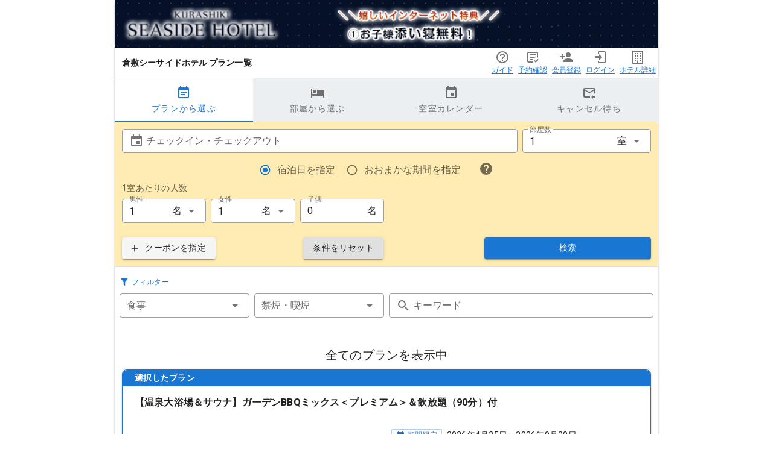

--- FILE ---
content_type: application/javascript; charset=UTF-8
request_url: https://toprank-book.jp/_nuxt/59a0be9.js
body_size: 4674
content:
(window.webpackJsonp=window.webpackJsonp||[]).push([[16],{557:function(t,n,r){r(697)("Uint8",1,(function(t){return function(data,n,r){return t(this,data,n,r)}}))},591:function(t,n,r){var e=r(86),o=r(371),f=r(108);t.exports=function(t,n,r,c){var l=String(f(t)),h=l.length,v=void 0===r?" ":String(r),y=e(n);if(y<=h||""==v)return l;var w=y-h,d=o.call(v,Math.ceil(w/v.length));return d.length>w&&(d=d.slice(0,w)),c?d+l:l+d}},596:function(t,n,r){"use strict";var e=r(30),o=r(591),f=r(370),c=/Version\/10\.\d+(\.\d+)?( Mobile\/\w+)? Safari\//.test(f);e(e.P+e.F*c,"String",{padStart:function(t){return o(this,t,arguments.length>1?arguments[1]:void 0,!0)}})},633:function(t,n,r){for(var e,o=r(40),f=r(107),c=r(157),l=c("typed_array"),h=c("view"),v=!(!o.ArrayBuffer||!o.DataView),y=v,i=0,w="Int8Array,Uint8Array,Uint8ClampedArray,Int16Array,Uint16Array,Int32Array,Uint32Array,Float32Array,Float64Array".split(",");i<9;)(e=o[w[i++]])?(f(e.prototype,l,!0),f(e.prototype,h,!0)):y=!1;t.exports={ABV:v,CONSTR:y,TYPED:l,VIEW:h}},634:function(t,n,r){var e=r(155),o=r(86);t.exports=function(t){if(void 0===t)return 0;var n=e(t),r=o(n);if(n!==r)throw RangeError("Wrong length!");return r}},697:function(t,n,r){"use strict";if(r(62)){var e=r(158),o=r(40),f=r(54),c=r(30),l=r(633),h=r(698),v=r(106),y=r(184),w=r(137),d=r(107),S=r(185),A=r(155),E=r(86),_=r(634),I=r(227),F=r(188),U=r(89),m=r(189),B=r(44),L=r(105),P=r(296),x=r(161),T=r(231),V=r(159).f,W=r(297),N=r(157),O=r(45),R=r(138),M=r(295),D=r(232),Y=r(298),k=r(162),C=r(230),j=r(233),J=r(373),G=r(699),z=r(67),H=r(123),K=z.f,Q=H.f,X=o.RangeError,Z=o.TypeError,$=o.Uint8Array,tt="ArrayBuffer",nt="SharedArrayBuffer",et="BYTES_PER_ELEMENT",it=Array.prototype,ot=h.ArrayBuffer,ut=h.DataView,ft=R(0),ct=R(2),at=R(3),st=R(4),lt=R(5),ht=R(6),gt=M(!0),vt=M(!1),pt=Y.values,yt=Y.keys,wt=Y.entries,bt=it.lastIndexOf,St=it.reduce,At=it.reduceRight,Et=it.join,_t=it.sort,It=it.slice,Ft=it.toString,Ut=it.toLocaleString,mt=O("iterator"),Bt=O("toStringTag"),Lt=N("typed_constructor"),Pt=N("def_constructor"),xt=l.CONSTR,Tt=l.TYPED,Vt=l.VIEW,Wt="Wrong length!",Nt=R(1,(function(t,n){return Yt(D(t,t[Pt]),n)})),Ot=f((function(){return 1===new $(new Uint16Array([1]).buffer)[0]})),Rt=!!$&&!!$.prototype.set&&f((function(){new $(1).set({})})),Mt=function(t,n){var r=A(t);if(r<0||r%n)throw X("Wrong offset!");return r},Dt=function(t){if(B(t)&&Tt in t)return t;throw Z(t+" is not a typed array!")},Yt=function(t,n){if(!B(t)||!(Lt in t))throw Z("It is not a typed array constructor!");return new t(n)},kt=function(t,n){return Ct(D(t,t[Pt]),n)},Ct=function(t,n){for(var r=0,e=n.length,o=Yt(t,e);e>r;)o[r]=n[r++];return o},jt=function(t,n,r){K(t,n,{get:function(){return this._d[r]}})},Jt=function(source){var i,t,n,r,e,o,f=L(source),c=arguments.length,l=c>1?arguments[1]:void 0,h=void 0!==l,y=W(f);if(null!=y&&!P(y)){for(o=y.call(f),n=[],i=0;!(e=o.next()).done;i++)n.push(e.value);f=n}for(h&&c>2&&(l=v(l,arguments[2],2)),i=0,t=E(f.length),r=Yt(this,t);t>i;i++)r[i]=h?l(f[i],i):f[i];return r},Gt=function(){for(var t=0,n=arguments.length,r=Yt(this,n);n>t;)r[t]=arguments[t++];return r},qt=!!$&&f((function(){Ut.call(new $(1))})),zt=function(){return Ut.apply(qt?It.call(Dt(this)):Dt(this),arguments)},Ht={copyWithin:function(t,n){return G.call(Dt(this),t,n,arguments.length>2?arguments[2]:void 0)},every:function(t){return st(Dt(this),t,arguments.length>1?arguments[1]:void 0)},fill:function(t){return J.apply(Dt(this),arguments)},filter:function(t){return kt(this,ct(Dt(this),t,arguments.length>1?arguments[1]:void 0))},find:function(t){return lt(Dt(this),t,arguments.length>1?arguments[1]:void 0)},findIndex:function(t){return ht(Dt(this),t,arguments.length>1?arguments[1]:void 0)},forEach:function(t){ft(Dt(this),t,arguments.length>1?arguments[1]:void 0)},indexOf:function(t){return vt(Dt(this),t,arguments.length>1?arguments[1]:void 0)},includes:function(t){return gt(Dt(this),t,arguments.length>1?arguments[1]:void 0)},join:function(t){return Et.apply(Dt(this),arguments)},lastIndexOf:function(t){return bt.apply(Dt(this),arguments)},map:function(t){return Nt(Dt(this),t,arguments.length>1?arguments[1]:void 0)},reduce:function(t){return St.apply(Dt(this),arguments)},reduceRight:function(t){return At.apply(Dt(this),arguments)},reverse:function(){for(var t,n=this,r=Dt(n).length,e=Math.floor(r/2),o=0;o<e;)t=n[o],n[o++]=n[--r],n[r]=t;return n},some:function(t){return at(Dt(this),t,arguments.length>1?arguments[1]:void 0)},sort:function(t){return _t.call(Dt(this),t)},subarray:function(t,n){var r=Dt(this),e=r.length,o=I(t,e);return new(D(r,r[Pt]))(r.buffer,r.byteOffset+o*r.BYTES_PER_ELEMENT,E((void 0===n?e:I(n,e))-o))}},Kt=function(t,n){return kt(this,It.call(Dt(this),t,n))},Qt=function(t){Dt(this);var n=Mt(arguments[1],1),r=this.length,e=L(t),o=E(e.length),f=0;if(o+n>r)throw X(Wt);for(;f<o;)this[n+f]=e[f++]},Xt={entries:function(){return wt.call(Dt(this))},keys:function(){return yt.call(Dt(this))},values:function(){return pt.call(Dt(this))}},Zt=function(t,n){return B(t)&&t[Tt]&&"symbol"!=typeof n&&n in t&&String(+n)==String(n)},$t=function(t,n){return Zt(t,n=F(n,!0))?w(2,t[n]):Q(t,n)},tn=function(t,n,desc){return!(Zt(t,n=F(n,!0))&&B(desc)&&U(desc,"value"))||U(desc,"get")||U(desc,"set")||desc.configurable||U(desc,"writable")&&!desc.writable||U(desc,"enumerable")&&!desc.enumerable?K(t,n,desc):(t[n]=desc.value,t)};xt||(H.f=$t,z.f=tn),c(c.S+c.F*!xt,"Object",{getOwnPropertyDescriptor:$t,defineProperty:tn}),f((function(){Ft.call({})}))&&(Ft=Ut=function(){return Et.call(this)});var nn=S({},Ht);S(nn,Xt),d(nn,mt,Xt.values),S(nn,{slice:Kt,set:Qt,constructor:function(){},toString:Ft,toLocaleString:zt}),jt(nn,"buffer","b"),jt(nn,"byteOffset","o"),jt(nn,"byteLength","l"),jt(nn,"length","e"),K(nn,Bt,{get:function(){return this[Tt]}}),t.exports=function(t,n,r,h){var v=t+((h=!!h)?"Clamped":"")+"Array",w="get"+t,S="set"+t,A=o[v],I=A||{},F=A&&T(A),U=!A||!l.ABV,L={},P=A&&A.prototype,W=function(t,r){K(t,r,{get:function(){return function(t,r){var data=t._d;return data.v[w](r*n+data.o,Ot)}(this,r)},set:function(t){return function(t,r,e){var data=t._d;h&&(e=(e=Math.round(e))<0?0:e>255?255:255&e),data.v[S](r*n+data.o,e,Ot)}(this,r,t)},enumerable:!0})};U?(A=r((function(t,data,r,e){y(t,A,v,"_d");var o,f,c,l,h=0,w=0;if(B(data)){if(!(data instanceof ot||(l=m(data))==tt||l==nt))return Tt in data?Ct(A,data):Jt.call(A,data);o=data,w=Mt(r,n);var S=data.byteLength;if(void 0===e){if(S%n)throw X(Wt);if((f=S-w)<0)throw X(Wt)}else if((f=E(e)*n)+w>S)throw X(Wt);c=f/n}else c=_(data),o=new ot(f=c*n);for(d(t,"_d",{b:o,o:w,l:f,e:c,v:new ut(o)});h<c;)W(t,h++)})),P=A.prototype=x(nn),d(P,"constructor",A)):f((function(){A(1)}))&&f((function(){new A(-1)}))&&C((function(t){new A,new A(null),new A(1.5),new A(t)}),!0)||(A=r((function(t,data,r,e){var o;return y(t,A,v),B(data)?data instanceof ot||(o=m(data))==tt||o==nt?void 0!==e?new I(data,Mt(r,n),e):void 0!==r?new I(data,Mt(r,n)):new I(data):Tt in data?Ct(A,data):Jt.call(A,data):new I(_(data))})),ft(F!==Function.prototype?V(I).concat(V(F)):V(I),(function(t){t in A||d(A,t,I[t])})),A.prototype=P,e||(P.constructor=A));var N=P[mt],O=!!N&&("values"==N.name||null==N.name),R=Xt.values;d(A,Lt,!0),d(P,Tt,v),d(P,Vt,!0),d(P,Pt,A),(h?new A(1)[Bt]==v:Bt in P)||K(P,Bt,{get:function(){return v}}),L[v]=A,c(c.G+c.W+c.F*(A!=I),L),c(c.S,v,{BYTES_PER_ELEMENT:n}),c(c.S+c.F*f((function(){I.of.call(A,1)})),v,{from:Jt,of:Gt}),et in P||d(P,et,n),c(c.P,v,Ht),j(v),c(c.P+c.F*Rt,v,{set:Qt}),c(c.P+c.F*!O,v,Xt),e||P.toString==Ft||(P.toString=Ft),c(c.P+c.F*f((function(){new A(1).slice()})),v,{slice:Kt}),c(c.P+c.F*(f((function(){return[1,2].toLocaleString()!=new A([1,2]).toLocaleString()}))||!f((function(){P.toLocaleString.call([1,2])}))),v,{toLocaleString:zt}),k[v]=O?N:R,e||O||d(P,mt,R)}}else t.exports=function(){}},698:function(t,n,r){"use strict";var e=r(40),o=r(62),f=r(158),c=r(633),l=r(107),h=r(185),v=r(54),y=r(184),w=r(155),d=r(86),S=r(634),A=r(159).f,E=r(67).f,_=r(373),I=r(160),F="ArrayBuffer",U="DataView",m="Wrong index!",B=e.ArrayBuffer,L=e.DataView,P=e.Math,x=e.RangeError,T=e.Infinity,V=B,W=P.abs,N=P.pow,O=P.floor,R=P.log,M=P.LN2,D="buffer",Y="byteLength",k="byteOffset",C=o?"_b":D,j=o?"_l":Y,J=o?"_o":k;function G(t,n,r){var e,o,f,c=new Array(r),l=8*r-n-1,h=(1<<l)-1,v=h>>1,rt=23===n?N(2,-24)-N(2,-77):0,i=0,s=t<0||0===t&&1/t<0?1:0;for((t=W(t))!=t||t===T?(o=t!=t?1:0,e=h):(e=O(R(t)/M),t*(f=N(2,-e))<1&&(e--,f*=2),(t+=e+v>=1?rt/f:rt*N(2,1-v))*f>=2&&(e++,f/=2),e+v>=h?(o=0,e=h):e+v>=1?(o=(t*f-1)*N(2,n),e+=v):(o=t*N(2,v-1)*N(2,n),e=0));n>=8;c[i++]=255&o,o/=256,n-=8);for(e=e<<n|o,l+=n;l>0;c[i++]=255&e,e/=256,l-=8);return c[--i]|=128*s,c}function z(t,n,r){var e,o=8*r-n-1,f=(1<<o)-1,c=f>>1,l=o-7,i=r-1,s=t[i--],h=127&s;for(s>>=7;l>0;h=256*h+t[i],i--,l-=8);for(e=h&(1<<-l)-1,h>>=-l,l+=n;l>0;e=256*e+t[i],i--,l-=8);if(0===h)h=1-c;else{if(h===f)return e?NaN:s?-T:T;e+=N(2,n),h-=c}return(s?-1:1)*e*N(2,h-n)}function H(t){return t[3]<<24|t[2]<<16|t[1]<<8|t[0]}function K(t){return[255&t]}function Q(t){return[255&t,t>>8&255]}function X(t){return[255&t,t>>8&255,t>>16&255,t>>24&255]}function Z(t){return G(t,52,8)}function $(t){return G(t,23,4)}function tt(t,n,r){E(t.prototype,n,{get:function(){return this[r]}})}function nt(view,t,n,r){var e=S(+n);if(e+t>view[j])throw x(m);var o=view[C]._b,f=e+view[J],c=o.slice(f,f+t);return r?c:c.reverse()}function et(view,t,n,r,e,o){var f=S(+n);if(f+t>view[j])throw x(m);for(var c=view[C]._b,l=f+view[J],h=r(+e),i=0;i<t;i++)c[l+i]=h[o?i:t-i-1]}if(c.ABV){if(!v((function(){B(1)}))||!v((function(){new B(-1)}))||v((function(){return new B,new B(1.5),new B(NaN),B.name!=F}))){for(var it,ot=(B=function(t){return y(this,B),new V(S(t))}).prototype=V.prototype,ut=A(V),ft=0;ut.length>ft;)(it=ut[ft++])in B||l(B,it,V[it]);f||(ot.constructor=B)}var view=new L(new B(2)),ct=L.prototype.setInt8;view.setInt8(0,2147483648),view.setInt8(1,2147483649),!view.getInt8(0)&&view.getInt8(1)||h(L.prototype,{setInt8:function(t,n){ct.call(this,t,n<<24>>24)},setUint8:function(t,n){ct.call(this,t,n<<24>>24)}},!0)}else B=function(t){y(this,B,F);var n=S(t);this._b=_.call(new Array(n),0),this[j]=n},L=function(t,n,r){y(this,L,U),y(t,B,U);var e=t[j],o=w(n);if(o<0||o>e)throw x("Wrong offset!");if(o+(r=void 0===r?e-o:d(r))>e)throw x("Wrong length!");this[C]=t,this[J]=o,this[j]=r},o&&(tt(B,Y,"_l"),tt(L,D,"_b"),tt(L,Y,"_l"),tt(L,k,"_o")),h(L.prototype,{getInt8:function(t){return nt(this,1,t)[0]<<24>>24},getUint8:function(t){return nt(this,1,t)[0]},getInt16:function(t){var n=nt(this,2,t,arguments[1]);return(n[1]<<8|n[0])<<16>>16},getUint16:function(t){var n=nt(this,2,t,arguments[1]);return n[1]<<8|n[0]},getInt32:function(t){return H(nt(this,4,t,arguments[1]))},getUint32:function(t){return H(nt(this,4,t,arguments[1]))>>>0},getFloat32:function(t){return z(nt(this,4,t,arguments[1]),23,4)},getFloat64:function(t){return z(nt(this,8,t,arguments[1]),52,8)},setInt8:function(t,n){et(this,1,t,K,n)},setUint8:function(t,n){et(this,1,t,K,n)},setInt16:function(t,n){et(this,2,t,Q,n,arguments[2])},setUint16:function(t,n){et(this,2,t,Q,n,arguments[2])},setInt32:function(t,n){et(this,4,t,X,n,arguments[2])},setUint32:function(t,n){et(this,4,t,X,n,arguments[2])},setFloat32:function(t,n){et(this,4,t,$,n,arguments[2])},setFloat64:function(t,n){et(this,8,t,Z,n,arguments[2])}});I(B,F),I(L,U),l(L.prototype,c.VIEW,!0),n.ArrayBuffer=B,n.DataView=L},699:function(t,n,r){"use strict";var e=r(105),o=r(227),f=r(86);t.exports=[].copyWithin||function(t,n){var r=e(this),c=f(r.length),l=o(t,c),h=o(n,c),v=arguments.length>2?arguments[2]:void 0,y=Math.min((void 0===v?c:o(v,c))-h,c-l),w=1;for(h<l&&l<h+y&&(w=-1,h+=y-1,l+=y-1);y-- >0;)h in r?r[l]=r[h]:delete r[l],l+=w,h+=w;return r}}}]);

--- FILE ---
content_type: application/javascript; charset=UTF-8
request_url: https://toprank-book.jp/_nuxt/1afaaaf.js
body_size: 8745
content:
(window.webpackJsonp=window.webpackJsonp||[]).push([[7],{554:function(e,t,r){"use strict";r.d(t,"j",(function(){return n})),r.d(t,"o",(function(){return o})),r.d(t,"e",(function(){return l})),r.d(t,"m",(function(){return c})),r.d(t,"b",(function(){return d})),r.d(t,"p",(function(){return f})),r.d(t,"i",(function(){return m})),r.d(t,"a",(function(){return h})),r.d(t,"l",(function(){return v})),r.d(t,"k",(function(){return y})),r.d(t,"d",(function(){return _})),r.d(t,"n",(function(){return x})),r.d(t,"c",(function(){return k})),r.d(t,"g",(function(){return C})),r.d(t,"h",(function(){return j})),r.d(t,"f",(function(){return S}));r(23),r(84),r(85);var n=function(e,t){return[function(i){return!t&&!i||!!i||e.t("error_message.enter_field",{field:e.t("reserve_page.name").toString().toLowerCase()}).toString()},function(i){return!t&&!i||i&&i.length>=1||e.t("error_message.enter_field",{field:e.t("reserve_page.name").toString().toLowerCase()}).toString()},function(i){return!t&&!i||i.length<=("ja"===e.localeProperties.shortLocale?20:50)||e.t("error_message.max_length",{max:"ja"===e.localeProperties.shortLocale?20:50}).toString()}]},o=function(e){return[function(i){return!e&&!i||!!i||"ふりがなを入力してください"},function(i){return!e&&!i||i&&i.length>=1||"ふりがなを入力してください"},function(i){return!e&&!i||/^[ぁ-んー]+$/.test(i)||"ひらがなで入力してください"},function(i){return!e&&!i||i.length<=20||"20文字以内で入力してください"}]},l=function(e,t){return[function(i){return!t&&!i||"man"===i||"woman"===i||"other"===i||e.t("error_message.select").toString()}]},c=function(e,t){return[function(i){return!t&&!i||!!i||e.t("error_message.enter_field",{field:e.t("reserve_page.postcode").toString().toLowerCase()}).toString()},function(i){return!t&&!i||"ja"!==e.localeProperties.shortLocale||/^[0-9-]+$/.test(i)||e.t("error_message.incorrect_field",{field:e.t("reserve_page.postcode").toString().toLowerCase()}).toString()},function(i){return!t&&!i||"ja"!==e.localeProperties.shortLocale||7===i.length||8===i.length||e.t("error_message.incorrect_field",{field:e.t("reserve_page.postcode").toString().toLowerCase()}).toString()}]},d=function(e,t){return[function(i){return!t&&!i||!!i||e.t("error_message.enter_field",{field:e.t("reserve_page.address").toString().toLowerCase()}).toString()},function(i){return!t&&!i||i.length<=("ja"===e.localeProperties.shortLocale?70:100)||e.t("error_message.max_length",{max:"ja"===e.localeProperties.shortLocale?70:100}).toString()}]},f=function(e,t){return[function(i){return!t&&!i||!!i||e.t("error_message.enter_field",{field:e.t("reserve_page.phone_number").toString().toLowerCase()}).toString()},function(i){var r;return!t&&!i||(null===(r="ja"===e.localeProperties.shortLocale?/^0[0-9]*$/:/^[0-9]*$/)||void 0===r?void 0:r.test(i))||e.t("error_message.incorrect_field",{field:e.t("reserve_page.phone_number").toString().toLowerCase()}).toString()},"ja"!==e.localeProperties.shortLocale||function(i){return!t&&!i||10===i.length||11===i.length||e.t("error_message.incorrect_field",{field:e.t("reserve_page.phone_number").toString().toLowerCase()}).toString()}]},m=function(e,t){return[function(i){return!t&&!i||!!i||e.t("error_message.enter_field",{field:e.t("reserve_page.mail")}).toString()},function(i){return!t&&!i||/^[a-zA-Z0-9_+-]+(\.[a-zA-Z0-9_+-]+)*@([a-zA-Z0-9][a-zA-Z0-9-]*[a-zA-Z0-9]*\.)+[a-zA-Z]{2,}$/.test(i)||e.t("error_message.incorrect_field",{field:e.t("reserve_page.mail")}).toString()},function(i){return!t&&!i||i.length<=100||e.t("error_message.max_length",{max:100}).toString()}]},h=function(e,t){return[function(i){return!t&&!i||!!i||e.t("error_message.enter_field",{field:e.t("reserve_page.access").toString().toLowerCase()}).toString()},function(i){return!t&&!i||i.length<=("ja"===e.localeProperties.shortLocale?100:250)||e.t("error_message.max_length",{max:"ja"===e.localeProperties.shortLocale?100:250}).toString()}]},v=function(e,t){return[function(i){return!t&&!i||/^[a-zA-Z0-9!"#$%&'()*+,\-./:;<=>?@[\]^_`{|}~]*$/.test(i)||e.t("error_message.pass_invalid_chars").toString()},function(i){return!t&&!i||i.length>=12&&i.length<=72||e.t("error_message.pass_length_limit").toString()},function(i){return!t&&!i||/[a-zA-Z]/.test(i)&&/[0-9]/.test(i)||e.t("error_message.pass_contain_both").toString()}]},y=function(e,t){return[function(i){return!i&&!t()||i===t()||e.t("error_message.pass_not_match").toString()}]},_=function(e,t){return[function(i){return!t&&!i||!!i||e.t("error_message.select_checkin_time").toString()}]},x=function(e,t){return[function(i){return!t&&!i||!!i||e.t("error_message.require_answer").toString()},function(i){return!t&&!i||i.length<=200||e.t("error_message.max_length",{max:200}).toString()}]},k=function(e,t){return[function(i){return!t&&!i||!!i||e.t("error_message.enter_field",{field:e.t("reserve_page.birthday").toString().toLowerCase()}).toString()}]},C=function(e){return[function(i){return!e&&!i||!!i||"郵便番号を入力してください"},function(i){return!e&&!i||/^[0-9]{3}-[0-9]{4}$/.test(i)||"郵便番号は「123-4567」の形式で入力してください"}]},j=function(e){return[function(i){return!e&&!i||!!i||"電話番号を入力してください"},function(i){return!e&&!i||/^0\d{1,5}-\d{1,5}-\d{3,5}$/.test(i)||"電話番号は正しい形式で入力してください（例: 03-1234-5678）"},function(i){return!e&&!i||i.length>=10||"電話番号が短すぎます"},function(i){return!e&&!i||i.length<=15||"電話番号が長すぎます"}]},S=function(e){return[function(i){return!e&&!i||!!i||"FAX番号を入力してください"},function(i){return!e&&!i||/^0\d{1,5}-\d{1,5}-\d{3,5}$/.test(i)||"FAX番号は正しい形式で入力してください（例: 03-1234-5678）"},function(i){return!e&&!i||i.length>=10||"FAX番号が短すぎます"},function(i){return!e&&!i||i.length<=15||"FAX番号が長すぎます"}]}},556:function(e,t,r){"use strict";var n=r(640),o={};o.props={required:{key:"required",required:!1,type:Boolean},hideTag:{key:"hideTag",required:!1,type:Boolean}},o.setup=function(e,t){return{}},o.components=Object.assign({RequiredTag:n.a},o.components);var l=o,c=r(28),d=Object(c.a)(l,(function(){var e=this,t=e.$createElement,r=e._self._c||t;return r("div",{staticClass:"d-flex align-center"},[r("div",{staticClass:"text-body-2"},[e._t("default")],2),e._v(" "),r("RequiredTag",{staticClass:"ml-2 ml-md-auto mr-md-6 flex-shrink-0",attrs:{required:e.required,"hide-tag":e.hideTag}})],1)}),[],!1,null,"50320358",null).exports,f={};f.props={required:{key:"required",required:!1,type:Boolean,default:!1},hideTag:{key:"hideTag",required:!1,type:Boolean,default:!1}},f.setup=function(e,t){return{}},f.components=Object.assign({FormLabel:d},f.components);var m=f,h=(r(662),Object(c.a)(m,(function(){var e=this,t=e.$createElement,r=e._self._c||t;return r("div",{staticClass:"form-item d-flex",class:{"flex-wrap":e.$vuetify.breakpoint.smAndDown}},[r("div",{staticClass:"form-label flex-shrink-0"},[r("FormLabel",{staticClass:"mb-2",attrs:{required:e.required,"hide-tag":e.hideTag}},[e._t("label")],2)],1),e._v(" "),e._t("fields")],2)}),[],!1,null,"e541ced0",null));t.a=h.exports},587:function(e,t,r){"use strict";var n=r(24),o=r(650),l={inheritAttrs:!1};l.props={rules:{key:"rules",required:!1,type:null,default:void 0},validateOnBlur:{key:"validateOnBlur",required:!1,type:Boolean,default:!0},error:{key:"error",required:!1,type:Boolean,default:!1},errorMessages:{key:"errorMessages",required:!1,type:[String,Array],default:function(){return[]}},hideDetails:{key:"hideDetails",required:!1,type:Boolean}},l.setup=function(e,t){var r=e,l=t.emit,c=Object(n.m)(r),d=c.rules,f=c.error,m=c.errorMessages,h=Object(o.a)(l,d),v=h.inputRef,y=h.internalError,_=h.handleUpdateError,x=h.handleErrorOnBlur;return{emit:l,rulesR:d,errorR:f,errorMessagesR:m,inputRef:v,internalError:y,handleUpdateError:_,handleBlur:function(e){var t=e.target;x(),l("blur-custom",t.value)}}};var c=l,d=r(28),f=r(31),m=r.n(f),h=r(122),component=Object(d.a)(c,(function(){var e=this,t=e.$createElement;return(e._self._c||t)("v-text-field",e._g(e._b({ref:"inputRef",staticClass:"text-field-validation",attrs:{outlined:"",dense:"",rules:e.rulesR,"hide-details":e.hideDetails||"auto","validate-on-blur":!!e.validateOnBlur&&!e.internalError,error:e.errorR,"error-messages":e.errorMessagesR},on:{"update:error":e.handleUpdateError,blur:e.handleBlur,change:function(t){return e.emit("change")}}},"v-text-field",e.$attrs,!1),e.$listeners))}),[],!1,null,"407d9296",null);t.a=component.exports;m()(component,{VTextField:h.a})},599:function(e,t,r){"use strict";r.d(t,"d",(function(){return n})),r.d(t,"a",(function(){return o})),r.d(t,"f",(function(){return l})),r.d(t,"e",(function(){return c})),r.d(t,"c",(function(){return d})),r.d(t,"b",(function(){return f}));r(60),r(569),r(5),r(93);var n=function(e){return e.replace(/[Ａ-Ｚａ-ｚ０-９！-～]/g,(function(s){return String.fromCharCode(s.charCodeAt(0)-65248)}))},o=function(e){return e.replace(/[^0-9]/g,"")},l=function(input,e){return{isError:e.some((function(e){if("boolean"!=typeof e&&"string"!=typeof e){var t=e(input);return!1===t||"string"==typeof t}return!1===e||"string"==typeof e})),errorMessages:e.flatMap((function(e){if("boolean"!=typeof e&&"string"!=typeof e){var t=e(input);return"string"==typeof t?t:[]}return"string"==typeof e?e:[]}))}},c=function(e){return e.$el.querySelectorAll("input").forEach((function(element){return element.dispatchEvent(new FocusEvent("blur"))})),!e.inputs.filter((function(input){return input.hasError})).length},d=function(e,t){var r=e.inputs.find((function(input){return input.hasError}));r&&t.goTo(r,{offset:80})},f=["insertCompositionText","deleteCompositionText","insertFromComposition","deleteByComposition"]},611:function(e,t,r){var content=r(663);content.__esModule&&(content=content.default),"string"==typeof content&&(content=[[e.i,content,""]]),content.locals&&(e.exports=content.locals);(0,r(19).default)("3f4350d0",content,!0,{sourceMap:!1})},629:function(e,t,r){var content=r(693);content.__esModule&&(content=content.default),"string"==typeof content&&(content=[[e.i,content,""]]),content.locals&&(e.exports=content.locals);(0,r(19).default)("67bdf4e2",content,!0,{sourceMap:!1})},640:function(e,t,r){"use strict";var n=r(24),o={};o.props={required:{key:"required",required:!1,type:Boolean},hideTag:{key:"hideTag",required:!1,type:Boolean}},o.setup=function(e,t){return{style:"en"===Object(n.n)().i18n.localeProperties.shortLocale?{width:"72px"}:void 0}};var l=o,c=r(28),d=r(31),f=r.n(d),m=r(264),component=Object(c.a)(l,(function(){var e=this,t=e.$createElement,r=e._self._c||t;return e.hideTag?e._e():r("v-chip",{staticClass:"white--text",staticStyle:{height:"20px"},style:e.style,attrs:{label:"",small:"",color:e.required?"red darken-1":"grey darken-2"}},[e._v("\n  "+e._s(e.required?e.$t("reserve_page.tag_required"):e.$t("reserve_page.tag_optional"))+"\n")])}),[],!1,null,"2d91fec9",null);t.a=component.exports;f()(component,{VChip:m.a})},643:function(e,t,r){"use strict";r.d(t,"a",(function(){return l}));var n=r(82),o=r.n(n),l=function(e,t){return o()(e,t,!0).isValid()}},650:function(e,t,r){"use strict";r.d(t,"a",(function(){return l})),r.d(t,"b",(function(){return c}));var n=r(24),o=r(599),l=function(e,t){var r=Object(n.i)(),l=Object(n.i)(!1),c=function(){var n,c=null===(n=r.value)||void 0===n?void 0:n.value;if(void 0!==c&&t.value){var d=Object(o.f)(c,t.value),f=d.isError,m=d.errorMessages;l.value=f,e("error",f,m)}};return Object(n.s)(t,(function(){c()})),{inputRef:r,internalError:l,handleUpdateError:function(n){var c;l.value=n;var d=null===(c=r.value)||void 0===c?void 0:c.value;if(void 0!==d&&t.value){var f=Object(o.f)(d,t.value).errorMessages;e("error",l.value,f)}},handleErrorOnBlur:c}},c=function(){var e=Object(n.i)("");return{error:e,handleError:function(t,r){e.value=r[0]}}}},651:function(e,t,r){"use strict";var n=r(24),o=r(650),l={inheritAttrs:!1};l.props={rules:{key:"rules",required:!1,type:null,default:void 0},validateOnBlur:{key:"validateOnBlur",required:!1,type:Boolean,default:!0},error:{key:"error",required:!1,type:Boolean,default:!1},hideDetails:{key:"hideDetails",required:!1,type:Boolean},multiple:{key:"multiple",required:!1,type:Boolean},disabled:{key:"disabled",required:!1,type:Boolean},noDataText:{key:"noDataText",required:!1,type:String}},l.setup=function(e,t){var r=e,l=t.emit,c=Object(n.l)(r,"rules"),d=Object(o.a)(l,c),f=d.inputRef,m=d.handleUpdateError,h=d.handleErrorOnBlur;return{rulesRef:c,inputRef:f,handleUpdateError:m,handleChange:function(e){l("change-custom",e)},handleBlur:function(){h()}}};var c=l,d=(r(779),r(781),r(28)),f=r(31),m=r.n(f),h=r(522),component=Object(d.a)(c,(function(){var e=this,t=e.$createElement;return(e._self._c||t)("v-select",e._g(e._b({ref:"inputRef",staticClass:"select-validation",attrs:{outlined:"",dense:"","menu-props":{contentClass:"small-list-item",maxHeight:"60vh"},"hide-details":e.hideDetails||"auto",rules:e.rulesRef,error:e.error,multiple:e.multiple,disabled:e.disabled,"no-data-text":e.noDataText},on:{change:e.handleChange,blur:e.handleBlur,"update:error":e.handleUpdateError}},"v-select",e.$attrs,!1),e.$listeners))}),[],!1,null,"566d2a2d",null);t.a=component.exports;m()(component,{VSelect:h.a})},662:function(e,t,r){"use strict";r(611)},663:function(e,t,r){var n=r(18)(!1);n.push([e.i,"@media(max-width:959px){.form-item>*[data-v-e541ced0]{width:100%}}",""]),e.exports=n},666:function(e,t,r){var content=r(748);content.__esModule&&(content=content.default),"string"==typeof content&&(content=[[e.i,content,""]]),content.locals&&(e.exports=content.locals);(0,r(19).default)("a7f58d28",content,!0,{sourceMap:!1})},682:function(e,t,r){"use strict";var n=r(24),o=Object(n.b)({name:"SecondaryButton",inheritAttrs:!1,props:{}}),l=(r(692),r(28)),c=r(31),d=r.n(c),f=r(289),component=Object(l.a)(o,(function(){var e=this,t=e.$createElement;return(e._self._c||t)("v-btn",e._b({attrs:{outlined:"",color:"grey lighten-2"}},"v-btn",e.$attrs,!1),[e._t("default")],2)}),[],!1,null,"bdcfdf7c",null);t.a=component.exports;d()(component,{VBtn:f.a})},683:function(e,t,r){"use strict";r(27);var n=r(682),o={};o.props={width:{key:"width",required:!1,type:[String,Number]},hideSecondary:{key:"hideSecondary",required:!1,type:Boolean},loading:{key:"loading",required:!1,type:Boolean},disabledPrimary:{key:"disabledPrimary",required:!1,type:Boolean}},o.setup=function(e,t){var r=t.emit;return{handleClickPrimary:function(){r("click-primary")},handleClickSecondary:function(){r("click-secondary")}}},o.components=Object.assign({SecondaryButton:n.a},o.components);var l=o,c=r(28),d=r(31),f=r.n(d),m=r(289),component=Object(c.a)(l,(function(){var e=this,t=e.$createElement,r=e._self._c||t;return r("div",{staticClass:"d-flex justify-center flex-wrap flex-column-reverse flex-md-row"},[e.hideSecondary?e._e():r("SecondaryButton",{staticClass:"text-body-1 mx-md-4",attrs:{width:e.width,height:"45",block:e.$vuetify.breakpoint.smAndDown},nativeOn:{click:function(t){return e.handleClickSecondary.apply(null,arguments)}}},[e._t("secondary")],2),e._v(" "),r("v-btn",{staticClass:"font-weight-bold text-body-1 mx-md-4 mb-3 mb-md-0",attrs:{color:"primary",loading:e.loading,width:e.width,height:"45",block:e.$vuetify.breakpoint.smAndDown,depressed:"",disabled:e.disabledPrimary},on:{click:e.handleClickPrimary}},[e._t("primary")],2)],1)}),[],!1,null,"ea03a84a",null);t.a=component.exports;f()(component,{VBtn:m.a})},692:function(e,t,r){"use strict";r(629)},693:function(e,t,r){var n=r(18)(!1);n.push([e.i,"[data-v-bdcfdf7c] .v-btn__content{color:rgba(0,0,0,.87)!important}.theme--light.v-btn[data-v-bdcfdf7c]:hover:before{opacity:.3}",""]),e.exports=n},714:function(e,t,r){var content=r(780);content.__esModule&&(content=content.default),"string"==typeof content&&(content=[[e.i,content,""]]),content.locals&&(e.exports=content.locals);(0,r(19).default)("38fbc8ec",content,!0,{sourceMap:!1})},715:function(e,t,r){var content=r(782);content.__esModule&&(content=content.default),"string"==typeof content&&(content=[[e.i,content,""]]),content.locals&&(e.exports=content.locals);(0,r(19).default)("1bca5984",content,!0,{sourceMap:!1})},747:function(e,t,r){"use strict";r(666)},748:function(e,t,r){var n=r(18)(!1);n.push([e.i,".calling-code-list-item .v-list-item{min-height:48px}@media (min-width:960px){.calling-code-list-item .v-list-item{min-height:36px}}",""]),e.exports=n},753:function(e,t,r){"use strict";var n=r(24),o=r(556),l=r(587),c=r(554),d=r(599),f={};f.props={label:{key:"label",required:!1,type:String,default:""},mail:{key:"mail",required:!0,type:String},required:{key:"required",required:!1,type:Boolean},placeholder:{key:"placeholder",required:!1,type:String,default:"toprank@example.com"},errorMessages:{key:"errorMessages",required:!1,type:[String,Array],default:function(){return[]}},error:{key:"error",required:!1,type:Boolean,default:!1}},f.setup=function(e,t){var r=e,o=t.emit,l=Object(n.n)().i18n,f=r.label||l.t("reserve_page.mail"),m=Object(c.i)(l,r.required),h=Object(n.m)(r),v=h.errorMessages,y=h.error;return{emit:o,labelWithDefault:f,handleBlur:function(e){var t=Object(d.d)(e);o("update:mail",t)},rules:m,errorMessagesR:v,errorR:y}},f.components=Object.assign({BaseInput:o.a,DenseTextField:l.a},f.components);var m=f,h=r(28),component=Object(h.a)(m,(function(){var e=this,t=e.$createElement,r=e._self._c||t;return r("BaseInput",{attrs:{required:e.required},scopedSlots:e._u([{key:"label",fn:function(){return[e._v(e._s(e.labelWithDefault))]},proxy:!0},{key:"fields",fn:function(){return[r("DenseTextField",{attrs:{value:e.mail,rules:e.rules,placeholder:e.placeholder,type:"email",autocomplete:e.required&&"email","error-messages":e.errorMessagesR,error:e.errorR},on:{"blur-custom":e.handleBlur,change:function(t){return e.emit("change")}}})]},proxy:!0}])})}),[],!1,null,"30d494b7",null);t.a=component.exports},754:function(e,t,r){"use strict";var n=r(24),o=r(556),l=r(587),c=r(554),d={};d.props={label:{key:"label",required:!1,type:String},lastName:{key:"lastName",required:!0,type:String},firstName:{key:"firstName",required:!0,type:String},required:{key:"required",required:!1,type:Boolean}},d.setup=function(e,t){var r=e,o=t.emit,l=Object(n.n)().i18n;return{labelWithDefault:r.label||l.t("reserve_page.name"),handleBlurLastName:function(e){o("update:lastName",e)},handleBlurFirstName:function(e){o("update:firstName",e)},rules:Object(c.j)(l,r.required)}},d.components=Object.assign({BaseInput:o.a,DenseTextField:l.a},d.components);var f=d,m=r(28),component=Object(m.a)(f,(function(){var e=this,t=e.$createElement,r=e._self._c||t;return r("BaseInput",{attrs:{required:e.required},scopedSlots:e._u([{key:"label",fn:function(){return[e._v(e._s(e.labelWithDefault))]},proxy:!0},{key:"fields",fn:function(){return["en"===e.$i18n.localeProperties.shortLocale?[r("DenseTextField",{class:{"mb-2":e.$vuetify.breakpoint.smAndDown},attrs:{value:e.firstName,rules:e.rules,placeholder:e.$t("reserve_page.first_name_placeholder").toString(),autocomplete:"given-name"},on:{"blur-custom":e.handleBlurFirstName}}),e._v(" "),r("div",{staticStyle:{width:"16px"}})]:e._e(),e._v(" "),r("DenseTextField",{class:{"mb-2":e.$vuetify.breakpoint.smAndDown},attrs:{value:e.lastName,rules:e.rules,placeholder:e.$t("reserve_page.last_name_placeholder").toString(),autocomplete:"family-name"},on:{"blur-custom":e.handleBlurLastName}}),e._v(" "),"en"!==e.$i18n.localeProperties.shortLocale?[r("div",{staticStyle:{width:"16px"}}),e._v(" "),r("DenseTextField",{attrs:{value:e.firstName,rules:e.rules,placeholder:e.$t("reserve_page.first_name_placeholder").toString(),autocomplete:"given-name"},on:{"blur-custom":e.handleBlurFirstName}})]:e._e()]},proxy:!0}])})}),[],!1,null,"b38babee",null);t.a=component.exports},755:function(e,t,r){"use strict";var n=r(556),o=r(587),l=r(554),c={};c.props={label:{key:"label",required:!1,type:String},lastNameKana:{key:"lastNameKana",required:!0,type:String},firstNameKana:{key:"firstNameKana",required:!0,type:String},required:{key:"required",required:!1,type:Boolean}},c.setup=function(e,t){var r=e,n=t.emit;return{labelWithDefault:r.label||"名前（ふりがな）",handleBlurLastNameKana:function(e){n("update:lastNameKana",e)},handleBlurFirstNameKana:function(e){n("update:firstNameKana",e)},rules:Object(l.o)(r.required)}},c.components=Object.assign({BaseInput:n.a,DenseTextField:o.a},c.components);var d=c,f=r(28),component=Object(f.a)(d,(function(){var e=this,t=e.$createElement,r=e._self._c||t;return r("BaseInput",{attrs:{required:e.required},scopedSlots:e._u([{key:"label",fn:function(){return[e._v(e._s(e.labelWithDefault))]},proxy:!0},{key:"fields",fn:function(){return[r("DenseTextField",{class:{"mb-2":e.$vuetify.breakpoint.smAndDown},attrs:{value:e.lastNameKana,rules:e.rules,placeholder:"よやく"},on:{"blur-custom":e.handleBlurLastNameKana}}),e._v(" "),r("div",{staticStyle:{width:"16px"}}),e._v(" "),r("DenseTextField",{attrs:{value:e.firstNameKana,outlined:"",dense:"",rules:e.rules,placeholder:"たろう"},on:{"blur-custom":e.handleBlurFirstNameKana}})]},proxy:!0}])})}),[],!1,null,"700fe240",null);t.a=component.exports},756:function(e,t,r){"use strict";r(51),r(36),r(37);var n=r(24),o=r(757),l=r(556),c=r(651),d=r(587),f=r(554),m=r(599),h={};h.props={label:{key:"label",required:!1,type:String,default:""},tel:{key:"tel",required:!0,type:String},telType:{key:"telType",required:!1,type:String,default:""},countryCode:{key:"countryCode",required:!0,type:String},telCountryCode:{key:"telCountryCode",required:!0,type:String},required:{key:"required",required:!1,type:Boolean},placeholder:{key:"placeholder",required:!1,type:String,default:""}},h.setup=function(e,t){var r=e,o=t.emit,l=Object(n.n)().i18n,c=r.label||l.t("reserve_page.phone_number"),d=r.placeholder||"01234567890"+l.t("reserve_page.no_hyphen"),h=Object(n.a)({get:function(){return r.telCountryCode},set:function(e){return y(e)}}),v=Object(n.i)(r.tel);Object(n.s)((function(){return r.tel}),(function(){v.value=r.tel}));var y=function(e){o("update:telCountryCode",e)},_=Object(f.p)(l,r.required);return{labelWithDefault:c,placeholderWithDefault:d,telCountryCodeTemp:h,processedValue:v,handleInput:function(e){if(!e||!m.b.includes(e.inputType)){var t=Object(m.d)(v.value),r="ja"===l.localeProperties.shortLocale?11:15,o=Object(m.a)(t).slice(0,r);Object(n.e)((function(){v.value=o}))}},handleBlur:function(){o("update:tel",v.value)},handleBlurTelType:function(e){o("update:telType",e)},rules:_}},h.components=Object.assign({BaseInput:l.a,CallingCodeSelect:o.a,DenseTextField:d.a,DenseSelect:c.a},h.components);var v=h,y=r(28),component=Object(y.a)(v,(function(){var e=this,t=e.$createElement,r=e._self._c||t;return r("BaseInput",{attrs:{required:e.required},scopedSlots:e._u([{key:"label",fn:function(){return[e._v(e._s(e.labelWithDefault))]},proxy:!0},{key:"fields",fn:function(){return[r("div",{staticClass:"d-flex flex-grow-1 flex-wrap"},["ja"!==e.$i18n.localeProperties.shortLocale?[r("CallingCodeSelect",{staticClass:"flex-grow-0 flex-shrink-0 mr-2 mb-2 mb-md-0",style:e.$vuetify.breakpoint.mdAndUp?"width: 118px":"width: calc(50% - 4px); order: 1",attrs:{"country-code":e.countryCode,"tel-country-code":e.telCountryCodeTemp,required:!0},on:{"update:telCountryCode":function(t){e.telCountryCodeTemp=t},"update:tel-country-code":function(t){e.telCountryCodeTemp=t}}})]:e._e(),e._v(" "),r("DenseTextField",{staticClass:"mb-2 mb-md-0",style:e.$vuetify.breakpoint.smAndDown&&"ja"!==e.$i18n.localeProperties.shortLocale?"order: 3":"",attrs:{rules:e.rules,type:"tel",placeholder:e.placeholderWithDefault,autocomplete:e.required&&"tel-national"},on:{"blur-custom":e.handleBlur,compositionend:e.handleInput},nativeOn:{input:function(t){return e.handleInput.apply(null,arguments)}},model:{value:e.processedValue,callback:function(t){e.processedValue=t},expression:"processedValue"}}),e._v(" "),e.telType?[r("DenseSelect",{staticClass:"flex-grow-0 ml-md-2",style:e.$vuetify.breakpoint.mdAndUp?"width: 140px":"ja"!==e.$i18n.localeProperties.shortLocale?"width: calc(50% - 4px); order: 2":"width: 100%",attrs:{label:e.$tc("reserve_page.tel_type"),value:e.telType,items:["cellphone","home","work"].map((function(t){return{text:e.$t("reserve_page.tel_"+t),value:t}})),"hide-details":"",outlined:"",dense:""},on:{"change-custom":e.handleBlurTelType}})]:e._e()],2)]},proxy:!0}])})}),[],!1,null,"73fc177f",null);t.a=component.exports},757:function(e,t,r){"use strict";r(93);var n=r(24),o=Object(n.b)({name:"CallingCodeSelect",props:{countryCode:{type:String,required:!0,default:"JP"},telCountryCode:{type:String,required:!0,default:""},required:{type:Boolean,required:!1,default:!1},oldDesign:{type:Boolean,required:!1,default:!1}},data:function(){return{country:{}}},computed:{sortedCountries:function(){var e=this,t=this.$COUNTRIES;return t.sort((function(a,b){var t=a[e.$i18n.localeProperties.shortLocale],r=b[e.$i18n.localeProperties.shortLocale];return t<r?-1:t>r?1:0})),t}},watch:{countryCode:function(e){this.country=this.sortedCountries.find((function(t){return t.code===e})),this.$emit("update:telCountryCode",this.country.code)},telCountryCode:function(e){this.country=this.sortedCountries.find((function(t){return t.code===e}))}},created:function(){var e=this;""===this.telCountryCode?this.country=this.$COUNTRIES.find((function(t){return t.code===e.countryCode})):this.country=this.$COUNTRIES.find((function(t){return t.code===e.telCountryCode}))}}),l=(r(747),r(28)),c=r(31),d=r.n(c),f=r(522),component=Object(l.a)(o,(function(){var e=this,t=e.$createElement,r=e._self._c||t;return r("v-select",{attrs:{items:e.sortedCountries.filter((function(e){return e.callingCode})),"item-text":e.$i18n.localeProperties.shortLocale,"item-value":"code",required:"","return-object":"",outlined:!e.oldDesign,dense:!e.oldDesign,"hide-details":!e.oldDesign,"menu-props":{contentClass:"calling-code-list-item",maxHeight:"60vh"}},on:{change:function(t){return e.$emit("update:telCountryCode",t.code)}},scopedSlots:e._u([{key:"selection",fn:function(t){var n=t.item;return[r("gb-flag",{attrs:{code:n.code,size:"small"}}),r("span",{staticClass:"text-body-2"},[e._v("  +"+e._s(n.callingCode))])]}},{key:"item",fn:function(t){var n=t.item;return[r("gb-flag",{attrs:{code:n.code,size:"small"}}),e._v(" "),r("span",{staticClass:"pl-3"},[e._v(e._s(n[e.$i18n.localeProperties.shortLocale]))]),e._v(" "),r("span",{staticClass:"text--secondary pl-3"},[e._v(" +"+e._s(n.callingCode)+" ")])]}}]),model:{value:e.country,callback:function(t){e.country=t},expression:"country"}})}),[],!1,null,null,null);t.a=component.exports;d()(component,{VSelect:f.a})},759:function(e,t,r){"use strict";var n={};n.props={error:{key:"error",required:!0,type:Boolean}};var o=n,l=r(28),c=r(31),d=r.n(c),f=r(119),component=Object(l.a)(o,(function(){var e=this,t=e.$createElement,r=e._self._c||t;return r("v-expand-transition",[e.error?r("div",[r("div",{staticClass:"v-text-field__details px-3 mb-2",staticStyle:{"margin-top":"2px"}},[r("div",{staticClass:"v-messages theme--light error--text"},[e._t("default")],2)])]):e._e()])}),[],!1,null,"1806ffd1",null);t.a=component.exports;d()(component,{VExpandTransition:f.a})},779:function(e,t,r){"use strict";r(714)},780:function(e,t,r){var n=r(18)(!1);n.push([e.i,".small-list-item .v-list-item{min-height:48px}.small-list-item .v-list-item .v-list-item__title{font-size:1rem;font-weight:inherit}@media(min-width:960px){.small-list-item .v-list-item{min-height:36px}.small-list-item .v-list-item .v-list-item__content{padding:0}}",""]),e.exports=n},781:function(e,t,r){"use strict";r(715)},782:function(e,t,r){var n=r(18)(!1);n.push([e.i,"[data-v-566d2a2d] .v-select__selections{flex-wrap:nowrap}",""]),e.exports=n},783:function(e,t,r){var content=r(936);content.__esModule&&(content=content.default),"string"==typeof content&&(content=[[e.i,content,""]]),content.locals&&(e.exports=content.locals);(0,r(19).default)("a622fdf0",content,!0,{sourceMap:!1})},864:function(e,t,r){"use strict";var n=r(24),o=r(556),l=r(651),c=r(587),d=r(554),f={};f.props={label:{key:"label",required:!1,type:String,default:""},address:{key:"address",required:!0,type:String},prefecture:{key:"prefecture",required:!1,type:String,default:""},required:{key:"required",required:!1,type:Boolean}},f.setup=function(e,t){var r=e,o=t.emit,l=Object(n.n)().i18n;return{labelWithDefault:r.label||l.t("reserve_page.address"),handleBlurAddress:function(e){o("update:address",e)},handleBlurPrefecture:function(e){o("update:prefecture",e)},rules:Object(d.b)(l,r.required)}},f.components=Object.assign({BaseInput:o.a,DenseSelect:l.a,DenseTextField:c.a},f.components);var m=f,h=r(28),component=Object(h.a)(m,(function(){var e=this,t=e.$createElement,r=e._self._c||t;return r("BaseInput",{attrs:{required:e.required},scopedSlots:e._u([{key:"label",fn:function(){return[e._v(e._s(e.labelWithDefault))]},proxy:!0},{key:"fields",fn:function(){return[r("div",{staticClass:"flex-grow-1"},[e.prefecture?r("DenseSelect",{staticClass:"mb-2",style:e.$vuetify.breakpoint.mdAndUp?"width: 140px":"",attrs:{value:e.$PREFECTURES.find((function(t){return t.ja===e.prefecture})),items:e.$PREFECTURES,"item-text":e.$i18n.localeProperties.shortLocale,"item-value":"ja"},on:{"change-custom":e.handleBlurPrefecture}}):e._e(),e._v(" "),r("DenseTextField",{staticStyle:{width:"100%"},attrs:{value:e.address,rules:e.rules,placeholder:"ja"===e.$i18n.localeProperties.shortLocale?"千代田区丸の内0-0-0":"",autocomplete:"street-address"},on:{"blur-custom":e.handleBlurAddress}})],1)]},proxy:!0}])})}),[],!1,null,"7696b811",null);t.a=component.exports},865:function(e,t,r){"use strict";var n=r(20),o=(r(72),r(37),r(596),r(51),r(36),r(24)),l=r(556),c=r(587),d=r(759),f=r(599),m=r(554),h=r(650),v=r(643),y={};y.props={label:{key:"label",required:!1,type:String,default:""},birthday:{key:"birthday",required:!1,type:String,default:""},required:{key:"required",required:!1,type:Boolean}},y.setup=function(e,t){var r=e,l=t.emit,c=Object(o.n)().i18n,d=r.label||c.t("reserve_page.birthday"),y=Object(o.i)(""),_=Object(o.i)(""),x=Object(o.i)("");Object(o.s)((function(){return r.birthday}),(function(e){y.value=e?e.slice(0,4):"",_.value=e?e.slice(5,7):"",x.value=e?e.slice(8,10):""}),{immediate:!0});var k=Object(o.i)(),C=Object(o.i)(),j=Object(o.i)(),S=Object(o.i)(!1),O=Object(o.n)().$dayjs,B=function(e,t,r){var n="".concat(e,"-").concat(t.padStart(2,"0"),"-").concat(r.padStart(2,"0")),o=O.tz(n);return!!(Object(v.a)(n,"YYYY-MM-DD")&&O.tz().year()-100<=o.year()&&o.year()<=O.tz().year()-5)&&n},w="en"!==c.localeProperties.shortLocale?{year:C,month:j}:{month:j,day:k},$=function(){var e=Object(n.a)(regeneratorRuntime.mark((function e(t,r){var n,l,c,d,m,h,v,O,$,input,E;return regeneratorRuntime.wrap((function(e){for(;;)switch(e.prev=e.next){case 0:if(!r||!f.b.includes(r.inputType)){e.next=2;break}return e.abrupt("return");case 2:return D=(n="year"===t?y:"month"===t?_:x).value,T=void 0,T=Object(f.d)(D),l=Object(f.a)(T),e.next=6,Object(o.e)();case 6:n.value=l,c=w[t],d="year"===t?4:2,l.length===d&&null!=c&&c.value&&((null===(m=("year"===t?k:"month"===t?C:j).value)||void 0===m||null===(h=m.$children[0])||void 0===h||null===(v=h.$refs)||void 0===v?void 0:v.input).blur(),n.value=l,(input=null===(O=c.value.$children[0])||void 0===O||null===($=O.$refs)||void 0===$?void 0:$.input)&&input.focus()),l.length===d&&y.value&&_.value&&x.value&&(E=B(y.value,_.value,x.value),S.value=!E);case 11:case"end":return e.stop()}var D,T}),e)})));return function(t,r){return e.apply(this,arguments)}}(),E=Object(m.c)(c,r.required),D=Object(h.b)(),T=D.error,P=D.handleError;return{i18n:c,labelWithDefault:d,year:y,month:_,day:x,yearRef:k,monthRef:C,dayRef:j,invalidError:S,handleInput:$,handleBlur:function(){if(y.value&&_.value&&x.value){var e=B(y.value,_.value,x.value);e&&l("update:birthday",e)}},rules:E,error:T,handleError:P}},y.components=Object.assign({BaseInput:l.a,DenseTextField:c.a,CustomError:d.a},y.components);var _=y,x=(r(935),r(28)),component=Object(x.a)(_,(function(){var e=this,t=e.$createElement,r=e._self._c||t;return r("BaseInput",{attrs:{required:e.required},scopedSlots:e._u([{key:"label",fn:function(){return[e._v(e._s(e.labelWithDefault))]},proxy:!0},{key:"fields",fn:function(){return[r("div",[r("div",{staticClass:"d-flex align-center text-body-2"},["en"!==e.i18n.localeProperties.shortLocale?[r("DenseTextField",{ref:"yearRef",staticClass:"year",attrs:{maxlength:"4",inputmode:"numeric",placeholder:"1980",error:e.invalidError,rules:e.rules,"hide-details":"",autocomplete:"bday-year"},on:{compositionend:function(t){return e.handleInput("year")},"blur-custom":e.handleBlur,error:e.handleError},nativeOn:{input:function(t){return e.handleInput("year",t)}},model:{value:e.year,callback:function(t){e.year=t},expression:"year"}}),e._v(" "),r("span",{staticClass:"ml-1 mr-2"},[e._v(e._s(e.$t("reserve_page.year")))]),e._v(" "),r("DenseTextField",{ref:"monthRef",staticClass:"month",attrs:{maxlength:"2",inputmode:"numeric",placeholder:"01",error:e.invalidError,rules:e.rules,"hide-details":"",autocomplete:"bday-month"},on:{compositionend:function(t){return e.handleInput("month")},"blur-custom":e.handleBlur,error:e.handleError},nativeOn:{input:function(t){return e.handleInput("month",t)}},model:{value:e.month,callback:function(t){e.month=t},expression:"month"}}),e._v(" "),r("span",{staticClass:"ml-1 mr-2"},[e._v(e._s(e.$t("reserve_page.month")))]),e._v(" "),r("DenseTextField",{ref:"dayRef",staticClass:"day",attrs:{maxlength:"2",inputmode:"numeric",placeholder:"01",error:e.invalidError,rules:e.rules,"hide-details":"",autocomplete:"bday-day"},on:{compositionend:function(t){return e.handleInput("day")},"blur-custom":e.handleBlur,error:e.handleError},nativeOn:{input:function(t){return e.handleInput("day",t)}},model:{value:e.day,callback:function(t){e.day=t},expression:"day"}}),e._v(" "),r("span",{staticClass:"ml-1 mr-2"},[e._v(e._s(e.$t("reserve_page.day")))])]:[r("DenseTextField",{ref:"monthRef",staticClass:"month mr-2",attrs:{maxlength:"2",inputmode:"numeric",placeholder:"01",error:e.invalidError,rules:e.rules,label:"Month","hide-details":"","persistent-placeholder":"",autocomplete:"bday-month"},on:{compositionend:function(t){return e.handleInput("month")},"blur-custom":e.handleBlur,error:e.handleError},nativeOn:{input:function(t){return e.handleInput("month",t)}},model:{value:e.month,callback:function(t){e.month=t},expression:"month"}}),e._v(" "),r("DenseTextField",{ref:"dayRef",staticClass:"day mr-2",attrs:{maxlength:"2",inputmode:"numeric",placeholder:"31",error:e.invalidError,rules:e.rules,label:"Day","hide-details":"","persistent-placeholder":"",autocomplete:"bday-day"},on:{compositionend:function(t){return e.handleInput("day")},"blur-custom":e.handleBlur,error:e.handleError},nativeOn:{input:function(t){return e.handleInput("day",t)}},model:{value:e.day,callback:function(t){e.day=t},expression:"day"}}),e._v(" "),r("DenseTextField",{ref:"yearRef",staticClass:"year",attrs:{maxlength:"4",inputmode:"numeric",placeholder:"1980",error:e.invalidError,rules:e.rules,label:"Year","hide-details":"","persistent-placeholder":"",autocomplete:"bday-year"},on:{compositionend:function(t){return e.handleInput("year")},"blur-custom":e.handleBlur,error:e.handleError},nativeOn:{input:function(t){return e.handleInput("year",t)}},model:{value:e.year,callback:function(t){e.year=t},expression:"year"}})]],2),e._v(" "),r("CustomError",{attrs:{error:e.invalidError||!!e.error}},[e._v("\n        "+e._s(e.error||e.$t("error_message.invalid_date"))+"\n      ")])],1)]},proxy:!0}])})}),[],!1,null,"16a0d759",null);t.a=component.exports},867:function(e,t,r){"use strict";var n=r(24),o=r(556),l=r(554),c={};c.props={gender:{key:"gender",required:!0,type:String},required:{key:"required",required:!1,type:Boolean}},c.setup=function(e,t){var r=e,o=t.emit,c=Object(n.n)().i18n;return{handleBlur:function(e){o("update:gender",e)},rules:Object(l.e)(c,r.required)}},c.components=Object.assign({BaseInput:o.a},c.components);var d=c,f=r(28),m=r(31),h=r.n(m),v=r(1347),y=r(1348),component=Object(f.a)(d,(function(){var e=this,t=e.$createElement,r=e._self._c||t;return r("BaseInput",{attrs:{required:e.required},scopedSlots:e._u([{key:"label",fn:function(){return[e._v(e._s(e.$t("reserve_page.gender")))]},proxy:!0},{key:"fields",fn:function(){return[r("v-radio-group",{staticClass:"mt-0 pt-0",attrs:{value:e.gender,row:"","hide-details":"auto",rules:e.rules},on:{change:e.handleBlur}},[r("v-radio",{attrs:{label:e.$t("reserve_page.male").toString(),value:"man"}}),e._v(" "),r("v-radio",{attrs:{label:e.$t("reserve_page.female").toString(),value:"woman"}})],1)]},proxy:!0}])})}),[],!1,null,"230211f2",null);t.a=component.exports;h()(component,{VRadio:v.a,VRadioGroup:y.a})},868:function(e,t,r){"use strict";var n=r(11),o=r(24),l=r(556),c=r(587),d=r(554),f={};f.props={label:{key:"label",required:!1,type:String,default:""},password:{key:"password",required:!0,type:String},required:{key:"required",required:!1,type:Boolean},placeholder:{key:"placeholder",required:!1,type:String,default:""},isConfirmation:{key:"isConfirmation",required:!1,type:Boolean},sourcePassword:{key:"sourcePassword",required:!1,type:String,default:""}},f.setup=function(e,t){var r=e,l=t.emit,c=Object(o.n)().i18n,f=r.label||c.t("reserve_page.password"),m=r.placeholder||c.t("reserve_page.password_placeholder"),h=r.isConfirmation?Object(d.k)(c,(function(){return r.sourcePassword})):Object(d.l)(c,r.required),v=Object(o.i)(!1);return{mdiEye:n.Z,mdiEyeOff:n.ab,i18n:c,labelWithDefault:f,placeholderWithDefault:m,handleBlur:function(e){l("update:password",e)},rules:h,showPassword:v}},f.components=Object.assign({BaseInput:l.a,DenseTextField:c.a},f.components);var m=f,h=r(28),component=Object(h.a)(m,(function(){var e=this,t=e.$createElement,r=e._self._c||t;return r("BaseInput",{attrs:{required:e.required},scopedSlots:e._u([{key:"label",fn:function(){return[e._v(e._s(e.labelWithDefault))]},proxy:!0},{key:"fields",fn:function(){return[r("DenseTextField",{attrs:{value:e.password,placeholder:"ja"===e.i18n.localeProperties.shortLocale?e.placeholderWithDefault:"",hint:"ja"!==e.i18n.localeProperties.shortLocale?e.placeholderWithDefault:"","persistent-hint":"",rules:e.rules,"validate-on-blur":!1,"append-icon":e.showPassword?e.mdiEye:e.mdiEyeOff,type:e.showPassword?"text":"password",autocomplete:"new-password"},on:{"click:append":function(t){e.showPassword=!e.showPassword},"blur-custom":e.handleBlur}})]},proxy:!0}])})}),[],!1,null,"3c985b73",null);t.a=component.exports},869:function(e,t,r){"use strict";r(51),r(36),r(37);var n=r(24),o=r(556),l=r(587),c=r(759),d=r(554),f=r(599),m=r(650),h={};h.props={label:{key:"label",required:!1,type:String},postcode:{key:"postcode",required:!0,type:String},required:{key:"required",required:!1,type:Boolean}},h.setup=function(e,t){var r=e,o=t.emit,l=Object(n.n)().i18n,c=r.label||l.t("reserve_page.postcode"),h=Object(n.i)(r.postcode);Object(n.s)((function(){return r.postcode}),(function(){h.value=r.postcode}));var v=Object(m.b)(),y=v.error,_=v.handleError,x=Object(n.l)(r,"required"),k=Object(n.a)((function(){return Object(d.m)(l,x.value)}));return{labelWithDefault:c,processedValue:h,handleInput:function(e){if(!e||!f.b.includes(e.inputType)){var t=Object(f.d)(h.value),r="ja"===l.localeProperties.shortLocale?Object(f.a)(t).slice(0,7):t;Object(n.e)((function(){h.value=r}))}},handleBlur:function(){o("update:postcode",h.value)},error:y,handleError:_,requiredRef:x,rules:k}},h.components=Object.assign({BaseInput:o.a,DenseTextField:l.a,CustomError:c.a},h.components);var v=h,y=r(28),component=Object(y.a)(v,(function(){var e=this,t=e.$createElement,r=e._self._c||t;return r("BaseInput",{attrs:{required:e.requiredRef},scopedSlots:e._u([{key:"label",fn:function(){return[e._v(e._s(e.labelWithDefault))]},proxy:!0},{key:"fields",fn:function(){return[r("div",[r("DenseTextField",{style:e.$vuetify.breakpoint.mdAndUp?"width: 140px":"",attrs:{rules:e.rules,placeholder:"ja"===e.$i18n.localeProperties.shortLocale?"1234567":"",inputmode:"ja"===e.$i18n.localeProperties.shortLocale?"numeric":"","hide-details":"",autocomplete:"postal-code",maxlength:"12"},on:{compositionend:e.handleInput,"blur-custom":e.handleBlur,error:e.handleError},nativeOn:{input:function(t){return e.handleInput.apply(null,arguments)}},model:{value:e.processedValue,callback:function(t){e.processedValue=t},expression:"processedValue"}}),e._v(" "),r("CustomError",{attrs:{error:!!e.error}},[e._v("\n        "+e._s(e.error)+"\n      ")])],1)]},proxy:!0}])})}),[],!1,null,"3d69c542",null);t.a=component.exports},935:function(e,t,r){"use strict";r(783)},936:function(e,t,r){var n=r(18)(!1);n.push([e.i,".year[data-v-16a0d759]{flex-basis:12.5%;flex-grow:1.25}@media(min-width:960px){.year[data-v-16a0d759]{flex-basis:inherit;width:100px}}.day[data-v-16a0d759],.month[data-v-16a0d759]{flex-basis:10%;flex-grow:1}@media(min-width:960px){.day[data-v-16a0d759],.month[data-v-16a0d759]{flex-basis:inherit;width:80px}}",""]),e.exports=n}}]);

--- FILE ---
content_type: application/javascript; charset=UTF-8
request_url: https://toprank-book.jp/_nuxt/bc3e3a4.js
body_size: 796
content:
(window.webpackJsonp=window.webpackJsonp||[]).push([[57],{1030:function(t,e,n){var content=n(1153);content.__esModule&&(content=content.default),"string"==typeof content&&(content=[[t.i,content,""]]),content.locals&&(t.exports=content.locals);(0,n(19).default)("0426ac94",content,!0,{sourceMap:!1})},1152:function(t,e,n){"use strict";n(1030)},1153:function(t,e,n){var r=n(18)(!1);r.push([t.i,"header[data-v-9d174d44]{display:flex;justify-content:center;align-items:center;background-color:#2da0d2;padding:16px;margin-bottom:3rem;color:#fff}",""]),t.exports=r},1373:function(t,e,n){"use strict";n.r(e);var r={layout:"no_header",asyncData:function(t){return t.$axios.$get("/api/getusermanual").then((function(t){return{manual:t}}))},head:function(){return{title:"ご利用ガイド"}},mounted:function(){this.$refs.manual.innerHTML=this.manual}},o=(n(1152),n(28)),component=Object(o.a)(r,(function(){var t=this,e=t.$createElement,n=t._self._c||e;return n("div",[t._m(0),t._v(" "),n("div",{attrs:{id:"mywrap"}},[n("div",{ref:"manual"})]),t._v(" "),t.$route.query.returnpagepath?n("div",{staticClass:"px-5 py-2"},[n("NuxtLink",{attrs:{to:t.$route.query.returnpagepath}},[t._v(t._s(t.$t("back_to_plan_list_page")))])],1):t._e()])}),[function(){var t=this,e=t.$createElement,n=t._self._c||e;return n("header",{staticClass:"text-center"},[n("h1",{staticClass:"ma-0"},[t._v("ご利用ガイド")])])}],!1,null,"9d174d44",null);e.default=component.exports}}]);

--- FILE ---
content_type: application/javascript; charset=UTF-8
request_url: https://toprank-book.jp/_nuxt/d1012b0.js
body_size: 6293
content:
(window.webpackJsonp=window.webpackJsonp||[]).push([[68],{1093:function(t,e,r){var content=r(1305);content.__esModule&&(content=content.default),"string"==typeof content&&(content=[[t.i,content,""]]),content.locals&&(t.exports=content.locals);(0,r(19).default)("8a6aea14",content,!0,{sourceMap:!1})},118:function(t,e,r){"use strict";var n=r(289);e.a=n.a},1304:function(t,e,r){"use strict";r(1093)},1305:function(t,e,r){var n=r(18)(!1);n.push([t.i,"#mywrap[data-v-7d8669a9]{width:min(100vw,500px);margin:0 auto}",""]),t.exports=n},1417:function(t,e,r){"use strict";r.r(e);var n,o=r(20),l=(r(72),r(36),r(27),r(557),r(6),r(43),r(39),r(23),r(38),r(596),r(84),r(85),r(29),r(11)),c=r(24),d=Object(c.b)({validate:function(t){var e=t.params;return void 0===e.type||["hotel","chain","union","admin"].includes(e.type)},setup:function(){var t=Object(c.n)().i18n;n=t.t("error_message.failed_login")},asyncData:function(t){var e=t.$axios,r=t.query,n=t.app,o=t.error;if("h"in r){var l="c"===r.m?"chain":"union";return e.$get("/api/gethotelinfo?url_name=".concat(r.h,"&language=").concat(n.i18n.localeProperties.shortLocale)).then((function(t){return"union"===l?{hotel:t.hotel_info,union_id:Number(r.m.substring(1))}:{hotel:t.hotel_info,chain_id:t.hotel_info.chain_id}})).catch((function(){o({statusCode:404})}))}},data:function(){var t=this;return{password:"",id:"",valid:!1,showPassword:!1,name:{"":"",hotel:"ホテル",chain:"チェーン",union:"組合",admin:"Admin"},rules:{required:function(i){return!!i||t.$t("error_message.please_enter")},mail:function(i){return/.+@.+\..+/.test(i)||t.$t("error_message.incorrect_field",{field:t.$t("reserve_page.mail")})}},loading:!1,error:!1,error_message:"",chain_id:null,union_id:null,organizationName:"",pageError:!1,mdiEye:l.Z,mdiEyeOff:l.ab}},head:function(){return{title:this.$t("login"),meta:[{name:"robots",content:"noindex"}]}},computed:{isUser:function(){return void 0===this.$route.params.type},resetLink:function(){return{path:"/resetpassword",query:{c:this.$route.query.c,u:this.$route.query.u,h:this.$route.query.h,m:this.$route.query.m,returnpagepath:this.$route.fullPath}}}},created:function(){this.$nuxt.$emit("isDisplayedInEn",!this.hotel||this.hotel.is_displayed_in_en);var t=this.$route,e=t.query;!(void 0!==t.params.type||"c"in e&&/^[\d]+$/.test(e.c)||"u"in e&&/^[\d]+$/.test(e.u)||"h"in e&&""!==e.h)||"h"in e&&(!("m"in e)||!/^u[\d]+$/.test(e.m)&&"c"!==e.m)||"c"in e&&"u"in e||"c"in e&&"h"in e||"h"in e&&"u"in e?this.pageError=!0:"c"in this.$route.query?(this.chain_id=Number(this.$route.query.c),this.getname("chain",this.chain_id)):"u"in this.$route.query?(this.union_id=Number(this.$route.query.u),this.getname("union",this.union_id)):"h"in this.$route.query&&(null!==this.chain_id?this.getname("chain",this.chain_id):null!==this.union_id&&this.getname("union",this.union_id))},mounted:function(){var t=this.hotel?{en:this.hotel.is_displayed_in_en,ko:this.hotel.is_displayed_in_ko,cn:this.hotel.is_displayed_in_cn,tw:this.hotel.is_displayed_in_tw}:{en:!0,ko:!0,cn:!0,tw:!0};this.$nuxt.$emit("setAvailableLanguages",t)},methods:{getDeviceId:function(){var t=localStorage.getItem("deviceId");if(!t){var e=new Uint8Array(16);crypto.getRandomValues(e),t="device_"+Array.from(e,(function(b){return b.toString(16).padStart(2,"0")})).join("")+"_"+Date.now(),localStorage.setItem("deviceId",t)}return t},getname:function(t,e){var r=this;return Object(o.a)(regeneratorRuntime.mark((function n(){var o;return regeneratorRuntime.wrap((function(n){for(;;)switch(n.prev=n.next){case 0:return n.prev=0,n.next=3,r.$axios.$get("/api/get".concat(t,"?").concat(t,"_id=").concat(e));case 3:o=n.sent,r.organizationName=o[t].name,n.next=10;break;case 7:n.prev=7,n.t0=n.catch(0),r.organizationName="";case 10:case"end":return n.stop()}}),n,null,[[0,7]])})))()},loginWithAuthModule:function(){var t=this;return Object(o.a)(regeneratorRuntime.mark((function e(){var r,data;return regeneratorRuntime.wrap((function(e){for(;;)switch(e.prev=e.next){case 0:if(t.$refs.form.validate()){e.next=2;break}return e.abrupt("return");case 2:if(t.loading=!0,t.error=!1,r=void 0===t.$route.params.type?"":t.$route.params.type,data={login_id:t.id,email1:t.id,login_password:t.password},null===t.chain_id){e.next=10;break}data.chain_id=t.chain_id,e.next=18;break;case 10:if(null===t.union_id){e.next=14;break}data.union_id=t.union_id,e.next=18;break;case 14:if(void 0!==t.$route.params.type){e.next=18;break}return t.loading=!1,t.error=!0,e.abrupt("return");case 18:return"admin"===r&&(data.device_id=t.getDeviceId(),data.screen_info="".concat(screen.width,"x").concat(screen.height),data.timezone=Intl.DateTimeFormat().resolvedOptions().timeZone),e.next=21,t.$auth.loginWith("local"+r,{data:data}).then((function(e){localStorage.setItem("latestLoginType",void 0===t.$route.params.type?"user":t.$route.params.type),void 0===t.$route.params.type&&(localStorage.setItem("latestUserRoot",null!==t.chain_id?"chain":"union"),localStorage.setItem("latestUserRootID",null!==t.chain_id?t.chain_id:t.union_id));var n,o,l="";void 0===t.$route.params.type?l=t.localePath(null!==(n=null!==(o=t.$route.query.afterlogin)&&void 0!==o?o:t.$route.query.returnpagepath)&&void 0!==n?n:{path:"/mypage",query:{c:t.$route.query.c,u:t.$route.query.u}}):l="afterlogin"in t.$route.query?"/admin/".concat(t.$route.query.afterlogin):"/admin/".concat(r,"/");return e.data.is_weak?t.$router.push(t.localePath({path:"/changepassword",query:{weak:"1",force:"1",returnpath:l}})):t.$router.push(l),e}),(function(e){var r;return t.error_message=null!==(r=e.response.data.error_message)&&void 0!==r?r:n,t.loading=!1,t.error=!0,e}));case 21:case"end":return e.stop()}}),e)})))()},onKeydown:function(t){"Enter"===t.key&&this.loginWithAuthModule()}}}),h=(r(1304),r(28)),v=r(31),_=r.n(v),f=r(740),m=r(289),y=r(253),x=r(131),w=r(529),$=r(541),O=r(648),k=r(219),j=r(530),C=r(122),component=Object(h.a)(d,(function(){var t=this,e=t.$createElement,r=t._self._c||e;return r("v-container",{attrs:{"fill-height":t.$vuetify.breakpoint.smAndUp}},[r("v-card",{attrs:{id:"mywrap",tile:t.$vuetify.breakpoint.xs,rounded:"lg",elevation:t.$vuetify.breakpoint.xs?0:4}},[r("v-card-title",{ref:"testref",staticClass:"justify-center font-weight-bold text-h5 blue-grey--text text--darken-2 pt-6 pb-2"},[t._v("\n      "+t._s(t.$t("login"))+t._s(void 0===t.$route.params.type?"":" ("+t.name[t.$route.params.type]+")")+"\n    ")]),t._v(" "),r("v-form",{ref:"form",attrs:{"lazy-validation":""},model:{value:t.valid,callback:function(e){t.valid=e},expression:"valid"}},[t.pageError?r("v-container",[r("v-row",{attrs:{dense:""}},[r("v-col",{staticClass:"text-center"},[r("v-img",{staticClass:"mx-auto",attrs:{src:"/logo_wide.png",alt:"トップランクロゴ",height:"130",contain:""}})],1)],1),t._v(" "),r("v-row",[r("v-col",[r("div",{staticClass:"text-center text-h4"},[t._v("\n              "+t._s(t.$t("error_message.error_occurred"))+"\n            ")])])],1),t._v(" "),r("v-row",[r("v-col",[r("div",{staticClass:"text-center text-h6"},[t._v("\n              "+t._s(t.$t("login_page.retry"))+"\n            ")])])],1)],1):r("v-container",{staticClass:"pt-0 pb-8"},[r("v-row",{attrs:{dense:"",justify:"center"}},[r("v-col",{staticClass:"text-center",attrs:{cols:"12"}},[r("p",{staticClass:"mb-0 pt-2"},[t._v("\n              "+t._s(t.organizationName)+"\n            ")])])],1),t._v(" "),r("v-row",{attrs:{justify:"center",dense:""}},[r("v-col",{attrs:{cols:"12",md:"10",sm:"10"}},[r("v-text-field",{attrs:{type:"email",label:t.isUser?t.$t("reserve_page.mail"):"ログインID",rules:t.isUser?[t.rules.required,t.rules.mail]:[t.rules.required],outlined:""},model:{value:t.id,callback:function(e){t.id=e},expression:"id"}}),t._v(" "),r("p",{staticClass:"caption mb-0"})],1)],1),t._v(" "),r("v-row",{attrs:{justify:"center",dense:""}},[r("v-col",{attrs:{cols:"12",md:"10",sm:"10"}},[r("v-text-field",{attrs:{label:t.$t("reserve_page.password"),"append-icon":t.showPassword?t.mdiEye:t.mdiEyeOff,type:t.showPassword?"text":"password",rules:[t.rules.required],outlined:""},on:{"click:append":function(e){t.showPassword=!t.showPassword},keydown:t.onKeydown},model:{value:t.password,callback:function(e){t.password=e},expression:"password"}})],1)],1),t._v(" "),r("v-row",{attrs:{justify:"center",dense:""}},[r("v-col",{attrs:{cols:"12",md:"10",sm:"10"}},[r("v-btn",{staticClass:"primary text-body-1 font-weight-bold",attrs:{block:"",loading:t.loading,height:"45",depressed:""},on:{click:t.loginWithAuthModule}},[t._v("\n              "+t._s(t.$t("login"))+"\n            ")])],1),t._v(" "),"1"===t.$route.query.e?r("v-col",{staticClass:"text-center red--text",attrs:{cols:"12"},domProps:{innerHTML:t._s(t.$t("login_page.expired"))}}):t._e()],1),t._v(" "),t.error?r("v-row",{attrs:{justify:"center"}},[r("v-col",{attrs:{cols:"12",md:"10",sm:"10"}},[r("v-alert",{attrs:{type:"error"}},[t._v("\n              "+t._s(t.error_message)+"\n            ")])],1)],1):t._e(),t._v(" "),t.isUser?r("v-row",[r("v-col",{staticClass:"text-center",attrs:{cols:"12"}},[t._v("\n            "+t._s(t.$t("login_page.forget_password[0]"))+"\n            "),r("NuxtLink",{attrs:{to:t.localePath(t.resetLink)},domProps:{textContent:t._s(t.$t("login_page.forget_password[1]"))}}),t._v("\n            "+t._s(t.$t("login_page.forget_password[2]"))+"\n          ")],1)],1):t._e(),t._v(" "),t.isUser&&t.$route.query.returnpagepath?r("v-row",[r("v-col",{staticClass:"text-center"},[r("v-btn",{attrs:{to:t.localePath(t.$route.query.returnpagepath),nuxt:""}},[t._v("\n              "+t._s(t.$t("back_to_plan_list_page"))+"\n            ")])],1)],1):t._e()],1)],1)],1)],1)}),[],!1,null,"7d8669a9",null);e.default=component.exports;_()(component,{VAlert:f.a,VBtn:m.a,VCard:y.a,VCardTitle:x.d,VCol:w.a,VContainer:$.a,VForm:O.a,VImg:k.a,VRow:j.a,VTextField:C.a})},613:function(t,e,r){"use strict";var n=r(3);e.a=n.default.extend({name:"transitionable",props:{mode:String,origin:String,transition:String}})},616:function(t,e,r){var content=r(617);content.__esModule&&(content=content.default),"string"==typeof content&&(content=[[t.i,content,""]]),content.locals&&(t.exports=content.locals);(0,r(19).default)("eac3f2c6",content,!0,{sourceMap:!1})},617:function(t,e,r){var n=r(18)(!1);n.push([t.i,'.theme--light.v-alert .v-alert--prominent .v-alert__icon:after{background:rgba(0,0,0,.12)}.theme--dark.v-alert .v-alert--prominent .v-alert__icon:after{background:hsla(0,0%,100%,.12)}.v-sheet.v-alert{border-radius:4px}.v-sheet.v-alert:not(.v-sheet--outlined){box-shadow:0 0 0 0 rgba(0,0,0,.2),0 0 0 0 rgba(0,0,0,.14),0 0 0 0 rgba(0,0,0,.12)}.v-sheet.v-alert.v-sheet--shaped{border-radius:24px 4px}.v-alert{display:block;font-size:16px;margin-bottom:16px;padding:16px;position:relative;transition:.3s cubic-bezier(.25,.8,.5,1)}.v-alert:not(.v-sheet--tile){border-radius:4px}.v-application--is-ltr .v-alert>.v-alert__content,.v-application--is-ltr .v-alert>.v-icon{margin-right:16px}.v-application--is-rtl .v-alert>.v-alert__content,.v-application--is-rtl .v-alert>.v-icon{margin-left:16px}.v-application--is-ltr .v-alert>.v-icon+.v-alert__content{margin-right:0}.v-application--is-rtl .v-alert>.v-icon+.v-alert__content{margin-left:0}.v-application--is-ltr .v-alert>.v-alert__content+.v-icon{margin-right:0}.v-application--is-rtl .v-alert>.v-alert__content+.v-icon{margin-left:0}.v-alert__border{border-style:solid;border-width:4px;content:"";position:absolute}.v-alert__border:not(.v-alert__border--has-color){opacity:.26}.v-alert__border--left,.v-alert__border--right{bottom:0;top:0}.v-alert__border--bottom,.v-alert__border--top{left:0;right:0}.v-alert__border--bottom{border-bottom-left-radius:inherit;border-bottom-right-radius:inherit;bottom:0}.v-application--is-ltr .v-alert__border--left{border-top-left-radius:inherit;border-bottom-left-radius:inherit;left:0}.v-application--is-ltr .v-alert__border--right,.v-application--is-rtl .v-alert__border--left{border-top-right-radius:inherit;border-bottom-right-radius:inherit;right:0}.v-application--is-rtl .v-alert__border--right{border-top-left-radius:inherit;border-bottom-left-radius:inherit;left:0}.v-alert__border--top{border-top-left-radius:inherit;border-top-right-radius:inherit;top:0}.v-alert__content{flex:1 1 auto}.v-application--is-ltr .v-alert__dismissible{margin:-16px -8px -16px 8px}.v-application--is-rtl .v-alert__dismissible{margin:-16px 8px -16px -8px}.v-alert__icon{align-self:flex-start;border-radius:50%;height:24px;min-width:24px;position:relative}.v-application--is-ltr .v-alert__icon{margin-right:16px}.v-application--is-rtl .v-alert__icon{margin-left:16px}.v-alert__icon.v-icon{font-size:24px}.v-alert__wrapper{align-items:center;border-radius:inherit;display:flex}.v-application--is-ltr .v-alert--border.v-alert--prominent .v-alert__icon{margin-left:8px}.v-application--is-rtl .v-alert--border.v-alert--prominent .v-alert__icon{margin-right:8px}.v-alert--dense{padding-top:8px;padding-bottom:8px}.v-alert--dense .v-alert__border{border-width:medium}.v-alert--outlined{background:transparent!important;border:thin solid!important}.v-alert--outlined .v-alert__icon{color:inherit!important}.v-alert--prominent .v-alert__icon{align-self:center;height:48px;min-width:48px}.v-alert--prominent .v-alert__icon.v-icon{font-size:32px}.v-alert--prominent .v-alert__icon.v-icon:after{background:currentColor!important;border-radius:50%;bottom:0;content:"";left:0;opacity:.16;position:absolute;right:0;top:0}.v-alert--prominent.v-alert--dense .v-alert__icon.v-icon:after{transform:scale(1)}.v-alert--text{background:transparent!important}.v-alert--text:before{background-color:currentColor;border-radius:inherit;bottom:0;content:"";left:0;opacity:.12;position:absolute;pointer-events:none;right:0;top:0}',""]),t.exports=n},648:function(t,e,r){"use strict";var n=r(0),o=(r(51),r(36),r(181),r(5),r(93),r(7),r(6),r(8),r(9),r(14)),l=r(111),c=r(133);function d(object,t){var e=Object.keys(object);if(Object.getOwnPropertySymbols){var r=Object.getOwnPropertySymbols(object);t&&(r=r.filter((function(t){return Object.getOwnPropertyDescriptor(object,t).enumerable}))),e.push.apply(e,r)}return e}function h(t){for(var i=1;i<arguments.length;i++){var source=null!=arguments[i]?arguments[i]:{};i%2?d(Object(source),!0).forEach((function(e){Object(n.a)(t,e,source[e])})):Object.getOwnPropertyDescriptors?Object.defineProperties(t,Object.getOwnPropertyDescriptors(source)):d(Object(source)).forEach((function(e){Object.defineProperty(t,e,Object.getOwnPropertyDescriptor(source,e))}))}return t}e.a=Object(o.a)(l.a,Object(c.b)("form")).extend({name:"v-form",provide:function(){return{form:this}},inheritAttrs:!1,props:{disabled:Boolean,lazyValidation:Boolean,readonly:Boolean,value:Boolean},data:function(){return{inputs:[],watchers:[],errorBag:{}}},watch:{errorBag:{handler:function(t){var e=Object.values(t).includes(!0);this.$emit("input",!e)},deep:!0,immediate:!0}},methods:{watchInput:function(input){var t=this,e=function(input){return input.$watch("hasError",(function(e){t.$set(t.errorBag,input._uid,e)}),{immediate:!0})},r={_uid:input._uid,valid:function(){},shouldValidate:function(){}};return this.lazyValidation?r.shouldValidate=input.$watch("shouldValidate",(function(n){n&&(t.errorBag.hasOwnProperty(input._uid)||(r.valid=e(input)))})):r.valid=e(input),r},validate:function(){return 0===this.inputs.filter((function(input){return!input.validate(!0)})).length},reset:function(){this.inputs.forEach((function(input){return input.reset()})),this.resetErrorBag()},resetErrorBag:function(){var t=this;this.lazyValidation&&setTimeout((function(){t.errorBag={}}),0)},resetValidation:function(){this.inputs.forEach((function(input){return input.resetValidation()})),this.resetErrorBag()},register:function(input){this.inputs.push(input),this.watchers.push(this.watchInput(input))},unregister:function(input){var t=this.inputs.find((function(i){return i._uid===input._uid}));if(t){var e=this.watchers.find((function(i){return i._uid===t._uid}));e&&(e.valid(),e.shouldValidate()),this.watchers=this.watchers.filter((function(i){return i._uid!==t._uid})),this.inputs=this.inputs.filter((function(i){return i._uid!==t._uid})),this.$delete(this.errorBag,t._uid)}}},render:function(t){var e=this;return t("form",{staticClass:"v-form",attrs:h({novalidate:!0},this.attrs$),on:{submit:function(t){return e.$emit("submit",t)}}},this.$slots.default)}})},740:function(t,e,r){"use strict";r(7),r(6),r(5),r(8),r(9);var n=r(0),o=(r(36),r(616),r(132)),l=r(118),c=r(49),d=r(69),h=r(17),v=r(613),_=r(14),f=r(15);function m(object,t){var e=Object.keys(object);if(Object.getOwnPropertySymbols){var r=Object.getOwnPropertySymbols(object);t&&(r=r.filter((function(t){return Object.getOwnPropertyDescriptor(object,t).enumerable}))),e.push.apply(e,r)}return e}function y(t){for(var i=1;i<arguments.length;i++){var source=null!=arguments[i]?arguments[i]:{};i%2?m(Object(source),!0).forEach((function(e){Object(n.a)(t,e,source[e])})):Object.getOwnPropertyDescriptors?Object.defineProperties(t,Object.getOwnPropertyDescriptors(source)):m(Object(source)).forEach((function(e){Object.defineProperty(t,e,Object.getOwnPropertyDescriptor(source,e))}))}return t}e.a=Object(_.a)(o.a,d.a,v.a).extend({name:"v-alert",props:{border:{type:String,validator:function(t){return["top","right","bottom","left"].includes(t)}},closeLabel:{type:String,default:"$vuetify.close"},coloredBorder:Boolean,dense:Boolean,dismissible:Boolean,closeIcon:{type:String,default:"$cancel"},icon:{default:"",type:[Boolean,String],validator:function(t){return"string"==typeof t||!1===t}},outlined:Boolean,prominent:Boolean,text:Boolean,type:{type:String,validator:function(t){return["info","error","success","warning"].includes(t)}},value:{type:Boolean,default:!0}},computed:{__cachedBorder:function(){if(!this.border)return null;var data={staticClass:"v-alert__border",class:Object(n.a)({},"v-alert__border--".concat(this.border),!0)};return this.coloredBorder&&((data=this.setBackgroundColor(this.computedColor,data)).class["v-alert__border--has-color"]=!0),this.$createElement("div",data)},__cachedDismissible:function(){var t=this;if(!this.dismissible)return null;var e=this.iconColor;return this.$createElement(l.a,{staticClass:"v-alert__dismissible",props:{color:e,icon:!0,small:!0},attrs:{"aria-label":this.$vuetify.lang.t(this.closeLabel)},on:{click:function(){return t.isActive=!1}}},[this.$createElement(c.a,{props:{color:e}},this.closeIcon)])},__cachedIcon:function(){return this.computedIcon?this.$createElement(c.a,{staticClass:"v-alert__icon",props:{color:this.iconColor}},this.computedIcon):null},classes:function(){var t=y(y({},o.a.options.computed.classes.call(this)),{},{"v-alert--border":Boolean(this.border),"v-alert--dense":this.dense,"v-alert--outlined":this.outlined,"v-alert--prominent":this.prominent,"v-alert--text":this.text});return this.border&&(t["v-alert--border-".concat(this.border)]=!0),t},computedColor:function(){return this.color||this.type},computedIcon:function(){return!1!==this.icon&&("string"==typeof this.icon&&this.icon?this.icon:!!["error","info","success","warning"].includes(this.type)&&"$".concat(this.type))},hasColoredIcon:function(){return this.hasText||Boolean(this.border)&&this.coloredBorder},hasText:function(){return this.text||this.outlined},iconColor:function(){return this.hasColoredIcon?this.computedColor:void 0},isDark:function(){return!(!this.type||this.coloredBorder||this.outlined)||h.a.options.computed.isDark.call(this)}},created:function(){this.$attrs.hasOwnProperty("outline")&&Object(f.a)("outline","outlined",this)},methods:{genWrapper:function(){var t=[this.$slots.prepend||this.__cachedIcon,this.genContent(),this.__cachedBorder,this.$slots.append,this.$scopedSlots.close?this.$scopedSlots.close({toggle:this.toggle}):this.__cachedDismissible];return this.$createElement("div",{staticClass:"v-alert__wrapper"},t)},genContent:function(){return this.$createElement("div",{staticClass:"v-alert__content"},this.$slots.default)},genAlert:function(){var data={staticClass:"v-alert",attrs:{role:"alert"},on:this.listeners$,class:this.classes,style:this.styles,directives:[{name:"show",value:this.isActive}]};this.coloredBorder||(data=(this.hasText?this.setTextColor:this.setBackgroundColor)(this.computedColor,data));return this.$createElement("div",data,[this.genWrapper()])},toggle:function(){this.isActive=!this.isActive}},render:function(t){var e=this.genAlert();return this.transition?t("transition",{props:{name:this.transition,origin:this.origin,mode:this.mode}},[e]):e}})}}]);

--- FILE ---
content_type: application/javascript; charset=UTF-8
request_url: https://toprank-book.jp/_nuxt/03b770d.js
body_size: 5194
content:
(window.webpackJsonp=window.webpackJsonp||[]).push([[0],{1176:function(t,e,o){var content=o(1177);content.__esModule&&(content=content.default),"string"==typeof content&&(content=[[t.i,content,""]]),content.locals&&(t.exports=content.locals);(0,o(19).default)("10b8a153",content,!0,{sourceMap:!1})},1177:function(t,e,o){var r=o(18)(!1);r.push([t.i,".theme--light.v-radio--is-disabled label{color:rgba(0,0,0,.38)}.theme--light.v-radio--is-disabled .v-icon{color:rgba(0,0,0,.26)!important}.theme--dark.v-radio--is-disabled label{color:hsla(0,0%,100%,.5)}.theme--dark.v-radio--is-disabled .v-icon{color:hsla(0,0%,100%,.3)!important}.v-radio{align-items:center;display:flex;height:auto;outline:none}.v-radio--is-disabled{pointer-events:none;cursor:default}.v-input--radio-group.v-input--radio-group--row .v-radio{margin-right:16px}",""]),t.exports=r},1178:function(t,e,o){var content=o(1179);content.__esModule&&(content=content.default),"string"==typeof content&&(content=[[t.i,content,""]]),content.locals&&(t.exports=content.locals);(0,o(19).default)("fb239922",content,!0,{sourceMap:!1})},1179:function(t,e,o){var r=o(18)(!1);r.push([t.i,".v-input--radio-group legend.v-label{cursor:text;font-size:14px;height:auto}.v-input--radio-group__input{border:none;cursor:default;display:flex;width:100%}.v-input--radio-group--column .v-input--radio-group__input>.v-label{padding-bottom:8px}.v-input--radio-group--row .v-input--radio-group__input>.v-label{padding-right:8px}.v-input--radio-group--row legend{align-self:center;display:inline-block}.v-input--radio-group--row .v-input--radio-group__input{flex-direction:row;flex-wrap:wrap}.v-input--radio-group--column legend{padding-bottom:8px}.v-input--radio-group--column .v-radio:not(:last-child):not(:only-child){margin-bottom:8px}.v-input--radio-group--column .v-input--radio-group__input{flex-direction:column}",""]),t.exports=r},118:function(t,e,o){"use strict";var r=o(289);e.a=r.a},1347:function(t,e,o){"use strict";o(7),o(6),o(5),o(8),o(9);var r=o(99),n=o(0),l=(o(29),o(1176),o(210)),c=o(49),d=o(87),h=o(111),v=o(25),f=o(135),m=o(923),_=o(17),y=o(604),x=o(2),O=o(14),w=o(53),C=["title"];function j(object,t){var e=Object.keys(object);if(Object.getOwnPropertySymbols){var o=Object.getOwnPropertySymbols(object);t&&(o=o.filter((function(t){return Object.getOwnPropertyDescriptor(object,t).enumerable}))),e.push.apply(e,o)}return e}function S(t){for(var i=1;i<arguments.length;i++){var source=null!=arguments[i]?arguments[i]:{};i%2?j(Object(source),!0).forEach((function(e){Object(n.a)(t,e,source[e])})):Object.getOwnPropertyDescriptors?Object.defineProperties(t,Object.getOwnPropertyDescriptors(source)):j(Object(source)).forEach((function(e){Object.defineProperty(t,e,Object.getOwnPropertyDescriptor(source,e))}))}return t}var k=Object(O.a)(h.a,v.a,m.a,Object(f.a)("radioGroup"),_.a);e.a=k.extend().extend({name:"v-radio",inheritAttrs:!1,props:{disabled:Boolean,id:String,label:String,name:String,offIcon:{type:String,default:"$radioOff"},onIcon:{type:String,default:"$radioOn"},readonly:Boolean,value:{default:null}},data:function(){return{isFocused:!1}},computed:{classes:function(){return S(S({"v-radio--is-disabled":this.isDisabled,"v-radio--is-focused":this.isFocused},this.themeClasses),this.groupClasses)},computedColor:function(){return y.a.options.computed.computedColor.call(this)},computedIcon:function(){return this.isActive?this.onIcon:this.offIcon},computedId:function(){return d.a.options.computed.computedId.call(this)},hasLabel:d.a.options.computed.hasLabel,hasState:function(){return(this.radioGroup||{}).hasState},isDisabled:function(){return this.disabled||!!this.radioGroup&&this.radioGroup.isDisabled},isReadonly:function(){return this.readonly||!!this.radioGroup&&this.radioGroup.isReadonly},computedName:function(){return this.name||!this.radioGroup?this.name:this.radioGroup.name||"radio-".concat(this.radioGroup._uid)},rippleState:function(){return y.a.options.computed.rippleState.call(this)},validationState:function(){return(this.radioGroup||{}).validationState||this.computedColor}},methods:{genInput:function(t){return y.a.options.methods.genInput.call(this,"radio",t)},genLabel:function(){return this.hasLabel?this.$createElement(l.a,{on:{click:y.b},attrs:{for:this.computedId},props:{color:this.validationState,focused:this.hasState}},Object(x.t)(this,"label")||this.label):null},genRadio:function(){var t=this.attrs$,e=(t.title,Object(r.a)(t,C));return this.$createElement("div",{staticClass:"v-input--selection-controls__input"},[this.$createElement(c.a,this.setTextColor(this.validationState,{props:{dense:this.radioGroup&&this.radioGroup.dense}}),this.computedIcon),this.genInput(S({name:this.computedName,value:this.value},e)),this.genRipple(this.setTextColor(this.rippleState))])},onFocus:function(t){this.isFocused=!0,this.$emit("focus",t)},onBlur:function(t){this.isFocused=!1,this.$emit("blur",t)},onChange:function(){this.isDisabled||this.isReadonly||this.isActive||this.toggle()},onKeydown:function(){}},render:function(t){return t("div",{staticClass:"v-radio",class:this.classes,on:Object(w.c)({click:this.onChange},this.listeners$),attrs:{title:this.attrs$.title}},[this.genRadio(),this.genLabel()])}})},1348:function(t,e,o){"use strict";o(7),o(6),o(5),o(8),o(9);var r=o(0),n=(o(27),o(605),o(1178),o(87)),l=o(179),c=o(14);function d(object,t){var e=Object.keys(object);if(Object.getOwnPropertySymbols){var o=Object.getOwnPropertySymbols(object);t&&(o=o.filter((function(t){return Object.getOwnPropertyDescriptor(object,t).enumerable}))),e.push.apply(e,o)}return e}function h(t){for(var i=1;i<arguments.length;i++){var source=null!=arguments[i]?arguments[i]:{};i%2?d(Object(source),!0).forEach((function(e){Object(r.a)(t,e,source[e])})):Object.getOwnPropertyDescriptors?Object.defineProperties(t,Object.getOwnPropertyDescriptors(source)):d(Object(source)).forEach((function(e){Object.defineProperty(t,e,Object.getOwnPropertyDescriptor(source,e))}))}return t}var v=Object(c.a)(l.a,n.a);e.a=v.extend({name:"v-radio-group",provide:function(){return{radioGroup:this}},props:{column:{type:Boolean,default:!0},height:{type:[Number,String],default:"auto"},name:String,row:Boolean,value:null},computed:{classes:function(){return h(h({},n.a.options.computed.classes.call(this)),{},{"v-input--selection-controls v-input--radio-group":!0,"v-input--radio-group--column":this.column&&!this.row,"v-input--radio-group--row":this.row})}},methods:{genDefaultSlot:function(){return this.$createElement("div",{staticClass:"v-input--radio-group__input",attrs:{id:this.id,role:"radiogroup","aria-labelledby":this.computedId}},n.a.options.methods.genDefaultSlot.call(this))},genInputSlot:function(){var t=n.a.options.methods.genInputSlot.call(this);return delete t.data.on.click,t},genLabel:function(){var label=n.a.options.methods.genLabel.call(this);return label?(label.data.attrs.id=this.computedId,delete label.data.attrs.for,label.tag="legend",label):null},onClick:l.a.options.methods.onClick},render:function(t){var e=n.a.options.render.call(this,t);return this._b(e.data,"div",this.attrs$),e}})},604:function(t,e,o){"use strict";o.d(e,"b",(function(){return d}));o(23),o(84),o(85),o(5);var r=o(87),n=o(923),l=o(201),c=o(14);function d(t){t.preventDefault()}e.a=Object(c.a)(r.a,n.a,l.a).extend({name:"selectable",model:{prop:"inputValue",event:"change"},props:{id:String,inputValue:null,falseValue:null,trueValue:null,multiple:{type:Boolean,default:null},label:String},data:function(){return{hasColor:this.inputValue,lazyValue:this.inputValue}},computed:{computedColor:function(){if(this.isActive)return this.color?this.color:this.isDark&&!this.appIsDark?"white":"primary"},isMultiple:function(){return!0===this.multiple||null===this.multiple&&Array.isArray(this.internalValue)},isActive:function(){var t=this,e=this.value,input=this.internalValue;return this.isMultiple?!!Array.isArray(input)&&input.some((function(o){return t.valueComparator(o,e)})):void 0===this.trueValue||void 0===this.falseValue?e?this.valueComparator(e,input):Boolean(input):this.valueComparator(input,this.trueValue)},isDirty:function(){return this.isActive},rippleState:function(){return this.isDisabled||this.validationState?this.validationState:void 0}},watch:{inputValue:function(t){this.lazyValue=t,this.hasColor=t}},methods:{genLabel:function(){var label=r.a.options.methods.genLabel.call(this);return label?(label.data.on={click:d},label):label},genInput:function(t,e){return this.$createElement("input",{attrs:Object.assign({"aria-checked":this.isActive.toString(),disabled:this.isDisabled,id:this.computedId,role:t,type:t},e),domProps:{value:this.value,checked:this.isActive},on:{blur:this.onBlur,change:this.onChange,focus:this.onFocus,keydown:this.onKeydown,click:d},ref:"input"})},onClick:function(t){this.onChange(),this.$emit("click",t)},onChange:function(){var t=this;if(this.isInteractive){var e=this.value,input=this.internalValue;if(this.isMultiple){Array.isArray(input)||(input=[]);var o=input.length;(input=input.filter((function(o){return!t.valueComparator(o,e)}))).length===o&&input.push(e)}else input=void 0!==this.trueValue&&void 0!==this.falseValue?this.valueComparator(input,this.trueValue)?this.falseValue:this.trueValue:e?this.valueComparator(input,e)?null:e:!input;this.validate(!0,input),this.internalValue=input,this.hasColor=input}},onFocus:function(t){this.isFocused=!0,this.$emit("focus",t)},onBlur:function(t){this.isFocused=!1,this.$emit("blur",t)},onKeydown:function(t){}}})},605:function(t,e,o){var content=o(937);content.__esModule&&(content=content.default),"string"==typeof content&&(content=[[t.i,content,""]]),content.locals&&(t.exports=content.locals);(0,o(19).default)("4dbe5f92",content,!0,{sourceMap:!1})},613:function(t,e,o){"use strict";var r=o(3);e.a=r.default.extend({name:"transitionable",props:{mode:String,origin:String,transition:String}})},616:function(t,e,o){var content=o(617);content.__esModule&&(content=content.default),"string"==typeof content&&(content=[[t.i,content,""]]),content.locals&&(t.exports=content.locals);(0,o(19).default)("eac3f2c6",content,!0,{sourceMap:!1})},617:function(t,e,o){var r=o(18)(!1);r.push([t.i,'.theme--light.v-alert .v-alert--prominent .v-alert__icon:after{background:rgba(0,0,0,.12)}.theme--dark.v-alert .v-alert--prominent .v-alert__icon:after{background:hsla(0,0%,100%,.12)}.v-sheet.v-alert{border-radius:4px}.v-sheet.v-alert:not(.v-sheet--outlined){box-shadow:0 0 0 0 rgba(0,0,0,.2),0 0 0 0 rgba(0,0,0,.14),0 0 0 0 rgba(0,0,0,.12)}.v-sheet.v-alert.v-sheet--shaped{border-radius:24px 4px}.v-alert{display:block;font-size:16px;margin-bottom:16px;padding:16px;position:relative;transition:.3s cubic-bezier(.25,.8,.5,1)}.v-alert:not(.v-sheet--tile){border-radius:4px}.v-application--is-ltr .v-alert>.v-alert__content,.v-application--is-ltr .v-alert>.v-icon{margin-right:16px}.v-application--is-rtl .v-alert>.v-alert__content,.v-application--is-rtl .v-alert>.v-icon{margin-left:16px}.v-application--is-ltr .v-alert>.v-icon+.v-alert__content{margin-right:0}.v-application--is-rtl .v-alert>.v-icon+.v-alert__content{margin-left:0}.v-application--is-ltr .v-alert>.v-alert__content+.v-icon{margin-right:0}.v-application--is-rtl .v-alert>.v-alert__content+.v-icon{margin-left:0}.v-alert__border{border-style:solid;border-width:4px;content:"";position:absolute}.v-alert__border:not(.v-alert__border--has-color){opacity:.26}.v-alert__border--left,.v-alert__border--right{bottom:0;top:0}.v-alert__border--bottom,.v-alert__border--top{left:0;right:0}.v-alert__border--bottom{border-bottom-left-radius:inherit;border-bottom-right-radius:inherit;bottom:0}.v-application--is-ltr .v-alert__border--left{border-top-left-radius:inherit;border-bottom-left-radius:inherit;left:0}.v-application--is-ltr .v-alert__border--right,.v-application--is-rtl .v-alert__border--left{border-top-right-radius:inherit;border-bottom-right-radius:inherit;right:0}.v-application--is-rtl .v-alert__border--right{border-top-left-radius:inherit;border-bottom-left-radius:inherit;left:0}.v-alert__border--top{border-top-left-radius:inherit;border-top-right-radius:inherit;top:0}.v-alert__content{flex:1 1 auto}.v-application--is-ltr .v-alert__dismissible{margin:-16px -8px -16px 8px}.v-application--is-rtl .v-alert__dismissible{margin:-16px 8px -16px -8px}.v-alert__icon{align-self:flex-start;border-radius:50%;height:24px;min-width:24px;position:relative}.v-application--is-ltr .v-alert__icon{margin-right:16px}.v-application--is-rtl .v-alert__icon{margin-left:16px}.v-alert__icon.v-icon{font-size:24px}.v-alert__wrapper{align-items:center;border-radius:inherit;display:flex}.v-application--is-ltr .v-alert--border.v-alert--prominent .v-alert__icon{margin-left:8px}.v-application--is-rtl .v-alert--border.v-alert--prominent .v-alert__icon{margin-right:8px}.v-alert--dense{padding-top:8px;padding-bottom:8px}.v-alert--dense .v-alert__border{border-width:medium}.v-alert--outlined{background:transparent!important;border:thin solid!important}.v-alert--outlined .v-alert__icon{color:inherit!important}.v-alert--prominent .v-alert__icon{align-self:center;height:48px;min-width:48px}.v-alert--prominent .v-alert__icon.v-icon{font-size:32px}.v-alert--prominent .v-alert__icon.v-icon:after{background:currentColor!important;border-radius:50%;bottom:0;content:"";left:0;opacity:.16;position:absolute;right:0;top:0}.v-alert--prominent.v-alert--dense .v-alert__icon.v-icon:after{transform:scale(1)}.v-alert--text{background:transparent!important}.v-alert--text:before{background-color:currentColor;border-radius:inherit;bottom:0;content:"";left:0;opacity:.12;position:absolute;pointer-events:none;right:0;top:0}',""]),t.exports=r},740:function(t,e,o){"use strict";o(7),o(6),o(5),o(8),o(9);var r=o(0),n=(o(36),o(616),o(132)),l=o(118),c=o(49),d=o(69),h=o(17),v=o(613),f=o(14),m=o(15);function _(object,t){var e=Object.keys(object);if(Object.getOwnPropertySymbols){var o=Object.getOwnPropertySymbols(object);t&&(o=o.filter((function(t){return Object.getOwnPropertyDescriptor(object,t).enumerable}))),e.push.apply(e,o)}return e}function y(t){for(var i=1;i<arguments.length;i++){var source=null!=arguments[i]?arguments[i]:{};i%2?_(Object(source),!0).forEach((function(e){Object(r.a)(t,e,source[e])})):Object.getOwnPropertyDescriptors?Object.defineProperties(t,Object.getOwnPropertyDescriptors(source)):_(Object(source)).forEach((function(e){Object.defineProperty(t,e,Object.getOwnPropertyDescriptor(source,e))}))}return t}e.a=Object(f.a)(n.a,d.a,v.a).extend({name:"v-alert",props:{border:{type:String,validator:function(t){return["top","right","bottom","left"].includes(t)}},closeLabel:{type:String,default:"$vuetify.close"},coloredBorder:Boolean,dense:Boolean,dismissible:Boolean,closeIcon:{type:String,default:"$cancel"},icon:{default:"",type:[Boolean,String],validator:function(t){return"string"==typeof t||!1===t}},outlined:Boolean,prominent:Boolean,text:Boolean,type:{type:String,validator:function(t){return["info","error","success","warning"].includes(t)}},value:{type:Boolean,default:!0}},computed:{__cachedBorder:function(){if(!this.border)return null;var data={staticClass:"v-alert__border",class:Object(r.a)({},"v-alert__border--".concat(this.border),!0)};return this.coloredBorder&&((data=this.setBackgroundColor(this.computedColor,data)).class["v-alert__border--has-color"]=!0),this.$createElement("div",data)},__cachedDismissible:function(){var t=this;if(!this.dismissible)return null;var e=this.iconColor;return this.$createElement(l.a,{staticClass:"v-alert__dismissible",props:{color:e,icon:!0,small:!0},attrs:{"aria-label":this.$vuetify.lang.t(this.closeLabel)},on:{click:function(){return t.isActive=!1}}},[this.$createElement(c.a,{props:{color:e}},this.closeIcon)])},__cachedIcon:function(){return this.computedIcon?this.$createElement(c.a,{staticClass:"v-alert__icon",props:{color:this.iconColor}},this.computedIcon):null},classes:function(){var t=y(y({},n.a.options.computed.classes.call(this)),{},{"v-alert--border":Boolean(this.border),"v-alert--dense":this.dense,"v-alert--outlined":this.outlined,"v-alert--prominent":this.prominent,"v-alert--text":this.text});return this.border&&(t["v-alert--border-".concat(this.border)]=!0),t},computedColor:function(){return this.color||this.type},computedIcon:function(){return!1!==this.icon&&("string"==typeof this.icon&&this.icon?this.icon:!!["error","info","success","warning"].includes(this.type)&&"$".concat(this.type))},hasColoredIcon:function(){return this.hasText||Boolean(this.border)&&this.coloredBorder},hasText:function(){return this.text||this.outlined},iconColor:function(){return this.hasColoredIcon?this.computedColor:void 0},isDark:function(){return!(!this.type||this.coloredBorder||this.outlined)||h.a.options.computed.isDark.call(this)}},created:function(){this.$attrs.hasOwnProperty("outline")&&Object(m.a)("outline","outlined",this)},methods:{genWrapper:function(){var t=[this.$slots.prepend||this.__cachedIcon,this.genContent(),this.__cachedBorder,this.$slots.append,this.$scopedSlots.close?this.$scopedSlots.close({toggle:this.toggle}):this.__cachedDismissible];return this.$createElement("div",{staticClass:"v-alert__wrapper"},t)},genContent:function(){return this.$createElement("div",{staticClass:"v-alert__content"},this.$slots.default)},genAlert:function(){var data={staticClass:"v-alert",attrs:{role:"alert"},on:this.listeners$,class:this.classes,style:this.styles,directives:[{name:"show",value:this.isActive}]};this.coloredBorder||(data=(this.hasText?this.setTextColor:this.setBackgroundColor)(this.computedColor,data));return this.$createElement("div",data,[this.genWrapper()])},toggle:function(){this.isActive=!this.isActive}},render:function(t){var e=this.genAlert();return this.transition?t("transition",{props:{name:this.transition,origin:this.origin,mode:this.mode}},[e]):e}})},923:function(t,e,o){"use strict";var r=o(79),n=o(3);e.a=n.default.extend({name:"rippleable",directives:{ripple:r.a},props:{ripple:{type:[Boolean,Object],default:!0}},methods:{genRipple:function(){var data=arguments.length>0&&void 0!==arguments[0]?arguments[0]:{};return this.ripple?(data.staticClass="v-input--selection-controls__ripple",data.directives=data.directives||[],data.directives.push({name:"ripple",value:{center:!0}}),this.$createElement("div",data)):null}}})},937:function(t,e,o){var r=o(18)(!1);r.push([t.i,'.v-input--selection-controls{margin-top:16px;padding-top:4px}.v-input--selection-controls>.v-input__append-outer,.v-input--selection-controls>.v-input__prepend-outer{margin-top:0;margin-bottom:0}.v-input--selection-controls:not(.v-input--hide-details)>.v-input__slot{margin-bottom:12px}.v-input--selection-controls .v-input__slot,.v-input--selection-controls .v-radio{cursor:pointer}.v-input--selection-controls .v-input__slot>.v-label,.v-input--selection-controls .v-radio>.v-label{align-items:center;display:inline-flex;flex:1 1 auto;height:auto}.v-input--selection-controls__input{color:inherit;display:inline-flex;flex:0 0 auto;height:24px;position:relative;transition:.3s cubic-bezier(.25,.8,.5,1);transition-property:transform;width:24px;-webkit-user-select:none;-moz-user-select:none;-ms-user-select:none;user-select:none}.v-input--selection-controls__input .v-icon{width:100%}.v-application--is-ltr .v-input--selection-controls__input{margin-right:8px}.v-application--is-rtl .v-input--selection-controls__input{margin-left:8px}.v-input--selection-controls__input input[role=checkbox],.v-input--selection-controls__input input[role=radio],.v-input--selection-controls__input input[role=switch]{position:absolute;opacity:0;width:100%;height:100%;cursor:pointer;-webkit-user-select:none;-moz-user-select:none;-ms-user-select:none;user-select:none}.v-input--selection-controls__input+.v-label{cursor:pointer;-webkit-user-select:none;-moz-user-select:none;-ms-user-select:none;user-select:none}.v-input--selection-controls__ripple{border-radius:50%;cursor:pointer;height:34px;position:absolute;transition:inherit;width:34px;left:-12px;top:calc(50% - 24px);margin:7px}.v-input--selection-controls__ripple:before{border-radius:inherit;bottom:0;content:"";position:absolute;opacity:.2;left:0;right:0;top:0;transform-origin:center center;transform:scale(.2);transition:inherit}.v-input--selection-controls__ripple>.v-ripple__container{transform:scale(1.2)}.v-input--selection-controls.v-input--dense .v-input--selection-controls__ripple{width:28px;height:28px;left:-9px}.v-input--selection-controls.v-input--dense:not(.v-input--switch) .v-input--selection-controls__ripple{top:calc(50% - 21px)}.v-input--selection-controls.v-input{flex:0 1 auto}.v-input--selection-controls.v-input--is-focused .v-input--selection-controls__ripple:before,.v-input--selection-controls .v-radio--is-focused .v-input--selection-controls__ripple:before{background:currentColor;transform:scale(1.2)}.v-input--selection-controls.v-input--is-disabled:not(.v-input--indeterminate) .v-icon{color:inherit}.v-input--selection-controls__input:hover .v-input--selection-controls__ripple:before{background:currentColor;transform:scale(1.2);transition:none}',""]),t.exports=r}}]);

--- FILE ---
content_type: application/javascript; charset=UTF-8
request_url: https://toprank-book.jp/_nuxt/e58b1a7.js
body_size: 230802
content:
/*! For license information please see LICENSES */
(window.webpackJsonp=window.webpackJsonp||[]).push([[89],[,function(t,n,e){"use strict";e.d(n,"b",(function(){return o})),e.d(n,"a",(function(){return l})),e.d(n,"e",(function(){return c})),e.d(n,"c",(function(){return m})),e.d(n,"d",(function(){return d}));var r=function(t,b){return r=Object.setPrototypeOf||{__proto__:[]}instanceof Array&&function(t,b){t.__proto__=b}||function(t,b){for(var p in b)b.hasOwnProperty(p)&&(t[p]=b[p])},r(t,b)};function o(t,b){function n(){this.constructor=t}r(t,b),t.prototype=null===b?Object.create(b):(n.prototype=b.prototype,new n)}var l=function(){return l=Object.assign||function(t){for(var s,i=1,n=arguments.length;i<n;i++)for(var p in s=arguments[i])Object.prototype.hasOwnProperty.call(s,p)&&(t[p]=s[p]);return t},l.apply(this,arguments)};function c(t){var s="function"==typeof Symbol&&Symbol.iterator,n=s&&t[s],i=0;if(n)return n.call(t);if(t&&"number"==typeof t.length)return{next:function(){return t&&i>=t.length&&(t=void 0),{value:t&&t[i++],done:!t}}};throw new TypeError(s?"Object is not iterable.":"Symbol.iterator is not defined.")}function m(t,n){var e="function"==typeof Symbol&&t[Symbol.iterator];if(!e)return t;var r,o,i=e.call(t),l=[];try{for(;(void 0===n||n-- >0)&&!(r=i.next()).done;)l.push(r.value)}catch(t){o={error:t}}finally{try{r&&!r.done&&(e=i.return)&&e.call(i)}finally{if(o)throw o.error}}return l}function d(){for(var t=[],i=0;i<arguments.length;i++)t=t.concat(m(arguments[i]));return t}},function(t,n,e){"use strict";e.d(n,"j",(function(){return c})),e.d(n,"a",(function(){return m})),e.d(n,"C",(function(){return d})),e.d(n,"b",(function(){return h})),e.d(n,"p",(function(){return v})),e.d(n,"k",(function(){return x})),e.d(n,"q",(function(){return y})),e.d(n,"s",(function(){return _})),e.d(n,"i",(function(){return w})),e.d(n,"v",(function(){return O})),e.d(n,"m",(function(){return j})),e.d(n,"o",(function(){return S})),e.d(n,"h",(function(){return C})),e.d(n,"x",(function(){return A})),e.d(n,"y",(function(){return E})),e.d(n,"D",(function(){return $})),e.d(n,"z",(function(){return L})),e.d(n,"c",(function(){return D})),e.d(n,"H",(function(){return P})),e.d(n,"w",(function(){return V})),e.d(n,"I",(function(){return I})),e.d(n,"F",(function(){return H})),e.d(n,"l",(function(){return z})),e.d(n,"E",(function(){return R})),e.d(n,"u",(function(){return N})),e.d(n,"G",(function(){return B})),e.d(n,"r",(function(){return F})),e.d(n,"t",(function(){return U})),e.d(n,"f",(function(){return W})),e.d(n,"B",(function(){return Y})),e.d(n,"e",(function(){return Z})),e.d(n,"d",(function(){return X})),e.d(n,"A",(function(){return G})),e.d(n,"n",(function(){return K})),e.d(n,"g",(function(){return J}));e(8),e(9);var r=e(16),o=e(21),l=(e(0),e(60),e(7),e(61),e(6),e(43),e(39),e(23),e(38),e(27),e(294),e(73),e(37),e(50),e(84),e(85),e(5),e(29),e(191),e(368),e(3));function c(t){var n=arguments.length>1&&void 0!==arguments[1]?arguments[1]:"div",e=arguments.length>2?arguments[2]:void 0;return l.default.extend({name:e||t.replace(/__/g,"-"),functional:!0,props:{tag:{type:String,default:n}},render:function(n,e){var data=e.data,r=e.props,o=e.children;return data.staticClass="".concat(t," ").concat(data.staticClass||"").trim(),n(r.tag,data,o)}})}function m(t,n,e){var r=arguments.length>3&&void 0!==arguments[3]&&arguments[3],o=function o(l){e(l),t.removeEventListener(n,o,r)};t.addEventListener(n,o,r)}var d=!1;try{if("undefined"!=typeof window){var f=Object.defineProperty({},"passive",{get:function(){d=!0}});window.addEventListener("testListener",f,f),window.removeEventListener("testListener",f,f)}}catch(t){console.warn(t)}function h(t,n,e,r){t.addEventListener(n,e,!!d&&r)}function v(t,path,n){var e=path.length-1;if(e<0)return void 0===t?n:t;for(var i=0;i<e;i++){if(null==t)return n;t=t[path[i]]}return null==t||void 0===t[path[e]]?n:t[path[e]]}function x(a,b){if(a===b)return!0;if(a instanceof Date&&b instanceof Date&&a.getTime()!==b.getTime())return!1;if(a!==Object(a)||b!==Object(b))return!1;var t=Object.keys(a);return t.length===Object.keys(b).length&&t.every((function(p){return x(a[p],b[p])}))}function y(t,path,n){return null!=t&&path&&"string"==typeof path?void 0!==t[path]?t[path]:v(t,(path=(path=path.replace(/\[(\w+)\]/g,".$1")).replace(/^\./,"")).split("."),n):n}function _(t,n,e){if(null==n)return void 0===t?e:t;if(t!==Object(t))return void 0===e?t:e;if("string"==typeof n)return y(t,n,e);if(Array.isArray(n))return v(t,n,e);if("function"!=typeof n)return e;var r=n(t,e);return void 0===r?e:r}function w(t){return Array.from({length:t},(function(t,n){return n}))}function O(t){if(!t||t.nodeType!==Node.ELEMENT_NODE)return 0;var n=+window.getComputedStyle(t).getPropertyValue("z-index");return n||O(t.parentNode)}var k={"&":"&amp;","<":"&lt;",">":"&gt;"};function j(t){return t.replace(/[&<>]/g,(function(t){return k[t]||t}))}function S(t,n){for(var e={},i=0;i<n.length;i++){var r=n[i];void 0!==t[r]&&(e[r]=t[r])}return e}function C(t){var n=arguments.length>1&&void 0!==arguments[1]?arguments[1]:"px";return null==t||""===t?void 0:isNaN(+t)?String(t):"".concat(Number(t)).concat(n)}function A(t){return(t||"").replace(/([a-z])([A-Z])/g,"$1-$2").toLowerCase()}function M(t){return null!==t&&"object"===Object(o.a)(t)}var E=Object.freeze({enter:13,tab:9,delete:46,esc:27,space:32,up:38,down:40,left:37,right:39,end:35,home:36,del:46,backspace:8,insert:45,pageup:33,pagedown:34,shift:16});function $(t,n){var component=t.$vuetify.icons.component;if(n.startsWith("$")){var e=y(t,"$vuetify.icons.values.".concat(n.split("$").pop().split(".").pop()),n);if("string"!=typeof e)return e;n=e}return null==component?n:{component:component,props:{icon:n}}}function L(t){return Object.keys(t)}var T=/-(\w)/g,D=function(t){return t.replace(T,(function(t,n){return n?n.toUpperCase():""}))};function P(t){return t.charAt(0).toUpperCase()+t.slice(1)}function V(t,n,e){for(var r,o=n[0],l=[],i=0;i<t.length;i++){var c=t[i],m=y(c,o,null);r!==m&&(r=m,l.push({name:null!=m?m:"",items:[]})),l[l.length-1].items.push(c)}return l}function I(t){return null!=t?Array.isArray(t)?t:[t]:[]}function H(t,n,e,o,l){if(null===n||!n.length)return t;var c=new Intl.Collator(o,{sensitivity:"accent",usage:"sort"});return t.sort((function(a,b){for(var i=0;i<n.length;i++){var t=n[i],o=y(a,t),m=y(b,t);if(e[i]){var d=[m,o];o=d[0],m=d[1]}if(l&&l[t]){var f=l[t](o,m);if(!f)continue;return f}if(null!==o||null!==m){if(o instanceof Date&&m instanceof Date)return o.getTime()-m.getTime();var h=[o,m].map((function(s){return(s||"").toString().toLocaleLowerCase()})),v=Object(r.a)(h,2);if((o=v[0])!==(m=v[1]))return isNaN(o)||isNaN(m)?c.compare(o,m):Number(o)-Number(m)}}return 0}))}function z(t,n,e){return null!=t&&null!=n&&"boolean"!=typeof t&&-1!==t.toString().toLocaleLowerCase().indexOf(n.toLocaleLowerCase())}function R(t,n){return n?""===(n=n.toString().toLowerCase()).trim()?t:t.filter((function(t){return Object.keys(t).some((function(e){return z(y(t,e),n)}))})):t}function N(t,n,e){return t.$slots.hasOwnProperty(n)&&t.$scopedSlots.hasOwnProperty(n)&&t.$scopedSlots[n].name?e?"v-slot":"scoped":t.$slots.hasOwnProperty(n)?"normal":t.$scopedSlots.hasOwnProperty(n)?"scoped":void 0}function B(t,n){var e=!1;return function(){if(!e)return e=!0,setTimeout((function(){return e=!1}),n),t.apply(void 0,arguments)}}function F(t,n){return Object.keys(n).filter((function(n){return n.startsWith(t)})).reduce((function(e,r){return e[r.replace(t,"")]=n[r],e}),{})}function U(t){var n=arguments.length>1&&void 0!==arguments[1]?arguments[1]:"default",data=arguments.length>2?arguments[2]:void 0,e=arguments.length>3&&void 0!==arguments[3]&&arguments[3];return t.$scopedSlots.hasOwnProperty(n)?t.$scopedSlots[n](data instanceof Function?data():data):!t.$slots.hasOwnProperty(n)||data&&!e?void 0:t.$slots[n]}function W(t){var n=arguments.length>1&&void 0!==arguments[1]?arguments[1]:0,e=arguments.length>2&&void 0!==arguments[2]?arguments[2]:1;return Math.max(n,Math.min(e,t))}function Y(t,n){var e=arguments.length>2&&void 0!==arguments[2]?arguments[2]:"0";return t+e.repeat(Math.max(0,n-t.length))}function Z(t){for(var n=arguments.length>1&&void 0!==arguments[1]?arguments[1]:1,e=[],r=0;r<t.length;)e.push(t.substr(r,n)),r+=n;return e}function X(t){return t?Object.keys(t).reduce((function(n,e){return n[D(e)]=t[e],n}),{}):{}}function G(){var source=arguments.length>0&&void 0!==arguments[0]?arguments[0]:{},t=arguments.length>1&&void 0!==arguments[1]?arguments[1]:{};for(var n in t){var e=source[n],r=t[n];M(e)&&M(r)?source[n]=G(e,r):source[n]=r}return source}function K(t,n){return Array(t).fill(n)}function J(t){if(t.composedPath)return t.composedPath();for(var path=[],n=t.target;n;){if(path.push(n),"HTML"===n.tagName)return path.push(document),path.push(window),path;n=n.parentElement}return path}},,,,,,,,function(t,n,e){"use strict";e.r(n),e.d(n,"EffectScope",(function(){return x})),e.d(n,"computed",(function(){return si})),e.d(n,"createApp",(function(){return gi})),e.d(n,"createRef",(function(){return ft})),e.d(n,"customRef",(function(){return bt})),e.d(n,"default",(function(){return Ti})),e.d(n,"defineAsyncComponent",(function(){return Pi})),e.d(n,"defineComponent",(function(){return Di})),e.d(n,"del",(function(){return del})),e.d(n,"effectScope",(function(){return y})),e.d(n,"getCurrentInstance",(function(){return D})),e.d(n,"getCurrentScope",(function(){return _})),e.d(n,"h",(function(){return yi})),e.d(n,"inject",(function(){return ui})),e.d(n,"isRaw",(function(){return kt})),e.d(n,"isReactive",(function(){return jt})),e.d(n,"isReadonly",(function(){return Pt})),e.d(n,"isRef",(function(){return vt})),e.d(n,"markRaw",(function(){return Tt})),e.d(n,"nextTick",(function(){return bi})),e.d(n,"onActivated",(function(){return qt})),e.d(n,"onBeforeMount",(function(){return Rt})),e.d(n,"onBeforeUnmount",(function(){return Ut})),e.d(n,"onBeforeUpdate",(function(){return Bt})),e.d(n,"onDeactivated",(function(){return Zt})),e.d(n,"onErrorCaptured",(function(){return Yt})),e.d(n,"onMounted",(function(){return Nt})),e.d(n,"onScopeDispose",(function(){return w})),e.d(n,"onServerPrefetch",(function(){return Xt})),e.d(n,"onUnmounted",(function(){return Wt})),e.d(n,"onUpdated",(function(){return Ft})),e.d(n,"provide",(function(){return di})),e.d(n,"proxyRefs",(function(){return Ot})),e.d(n,"reactive",(function(){return Lt})),e.d(n,"readonly",(function(){return Vt})),e.d(n,"ref",(function(){return ht})),e.d(n,"set",(function(){return st})),e.d(n,"shallowReactive",(function(){return $t})),e.d(n,"shallowReadonly",(function(){return It})),e.d(n,"shallowRef",(function(){return _t})),e.d(n,"toRaw",(function(){return Dt})),e.d(n,"toRef",(function(){return yt})),e.d(n,"toRefs",(function(){return xt})),e.d(n,"triggerRef",(function(){return wt})),e.d(n,"unref",(function(){return gt})),e.d(n,"useAttrs",(function(){return wi})),e.d(n,"useCSSModule",(function(){return vi})),e.d(n,"useCssModule",(function(){return hi})),e.d(n,"useSlots",(function(){return _i})),e.d(n,"version",(function(){return Vi})),e.d(n,"warn",(function(){return f})),e.d(n,"watch",(function(){return oi})),e.d(n,"watchEffect",(function(){return ei})),e.d(n,"watchPostEffect",(function(){return ai})),e.d(n,"watchSyncEffect",(function(){return ri}));var r=function(t,b){return r=Object.setPrototypeOf||{__proto__:[]}instanceof Array&&function(t,b){t.__proto__=b}||function(t,b){for(var p in b)Object.prototype.hasOwnProperty.call(b,p)&&(t[p]=b[p])},r(t,b)};var o,l=function(){return l=Object.assign||function(t){for(var s,i=1,n=arguments.length;i<n;i++)for(var p in s=arguments[i])Object.prototype.hasOwnProperty.call(s,p)&&(t[p]=s[p]);return t},l.apply(this,arguments)};function c(t){var s="function"==typeof Symbol&&Symbol.iterator,n=s&&t[s],i=0;if(n)return n.call(t);if(t&&"number"==typeof t.length)return{next:function(){return t&&i>=t.length&&(t=void 0),{value:t&&t[i++],done:!t}}};throw new TypeError(s?"Object is not iterable.":"Symbol.iterator is not defined.")}function m(t,n){var e="function"==typeof Symbol&&t[Symbol.iterator];if(!e)return t;var r,o,i=e.call(t),l=[];try{for(;(void 0===n||n-- >0)&&!(r=i.next()).done;)l.push(r.value)}catch(t){o={error:t}}finally{try{r&&!r.done&&(e=i.return)&&e.call(i)}finally{if(o)throw o.error}}return l}function d(t,n,e){if(e||2===arguments.length)for(var r,i=0,o=n.length;i<o;i++)!r&&i in n||(r||(r=Array.prototype.slice.call(n,0,i)),r[i]=n[i]);return t.concat(r||Array.prototype.slice.call(n))}function f(t){var n,e,r,o;e=t,r=null===(n=D())||void 0===n?void 0:n.proxy,(o=L())&&o.util?o.util.warn(e,r):console.warn("[vue-composition-api] ".concat(e))}var h=[],v=function(){function t(t){this.active=!0,this.effects=[],this.cleanups=[],this.vm=t}return t.prototype.run=function(t){if(this.active)try{return this.on(),t()}finally{this.off()}else 0},t.prototype.on=function(){this.active&&(h.push(this),o=this)},t.prototype.off=function(){this.active&&(h.pop(),o=h[h.length-1])},t.prototype.stop=function(){this.active&&(this.vm.$destroy(),this.effects.forEach((function(t){return t.stop()})),this.cleanups.forEach((function(t){return t()})),this.active=!1)},t}(),x=function(t){function n(n){void 0===n&&(n=!1);var e,r=void 0;return function(t){var n=A;A=!1;try{t()}finally{A=n}}((function(){r=Q($())})),e=t.call(this,r)||this,n||function(t,n){var e;if((n=n||o)&&n.active)return void n.effects.push(t);var r=null===(e=D())||void 0===e?void 0:e.proxy;r&&r.$on("hook:destroyed",(function(){return t.stop()}))}(e),e}return function(t,b){if("function"!=typeof b&&null!==b)throw new TypeError("Class extends value "+String(b)+" is not a constructor or null");function n(){this.constructor=t}r(t,b),t.prototype=null===b?Object.create(b):(n.prototype=b.prototype,new n)}(n,t),n}(v);function y(t){return new x(t)}function _(){return o}function w(t){o&&o.cleanups.push(t)}function O(){var t,n;return(null===(t=_())||void 0===t?void 0:t.vm)||(null===(n=D())||void 0===n?void 0:n.proxy)}var k=void 0;try{var j=e(3);j&&E(j)?k=j:j&&"default"in j&&E(j.default)&&(k=j.default)}catch(t){}var S=null,C=null,A=!0,M="__composition_api_installed__";function E(t){return t&&K(t)&&"Vue"===t.name}function $(){return S}function L(){return S||k}function T(t){if(A){var n=C;null==n||n.scope.off(),null==(C=t)||C.scope.on()}}function D(){return C}var P=new WeakMap;function V(t){if(P.has(t))return P.get(t);var n={proxy:t,update:t.$forceUpdate,type:t.$options,uid:t._uid,emit:t.$emit.bind(t),parent:null,root:null};!function(t){if(!t.scope){var n=new v(t.proxy);t.scope=n,t.proxy.$on("hook:destroyed",(function(){return n.stop()}))}t.scope}(n);return["data","props","attrs","refs","vnode","slots"].forEach((function(e){R(n,e,{get:function(){return t["$".concat(e)]}})})),R(n,"isMounted",{get:function(){return t._isMounted}}),R(n,"isUnmounted",{get:function(){return t._isDestroyed}}),R(n,"isDeactivated",{get:function(){return t._inactive}}),R(n,"emitted",{get:function(){return t._events}}),P.set(t,n),t.$parent&&(n.parent=V(t.$parent)),t.$root&&(n.root=V(t.$root)),n}function I(t){return"function"==typeof t&&/native code/.test(t.toString())}var H="undefined"!=typeof Symbol&&I(Symbol)&&"undefined"!=typeof Reflect&&I(Reflect.ownKeys),z=function(t){return t};function R(t,n,e){var r=e.get,o=e.set;Object.defineProperty(t,n,{enumerable:!0,configurable:!0,get:r||z,set:o||z})}function N(t,n,e,r){Object.defineProperty(t,n,{value:e,enumerable:!!r,writable:!0,configurable:!0})}function B(t,n){return Object.hasOwnProperty.call(t,n)}function F(t){return Array.isArray(t)}var U,W=Object.prototype.toString,Y=function(t){return W.call(t)};function Z(t){var n=parseFloat(String(t));return n>=0&&Math.floor(n)===n&&isFinite(t)&&n<=4294967295}function X(t){return null!==t&&"object"==typeof t}function G(t){return"[object Object]"===function(t){return Object.prototype.toString.call(t)}(t)}function K(t){return"function"==typeof t}function J(t,n){return n=n||D()}function Q(t,n){void 0===n&&(n={});var e=t.config.silent;t.config.silent=!0;var r=new t(n);return t.config.silent=e,r}function tt(t,n){return function(){for(var e=[],r=0;r<arguments.length;r++)e[r]=arguments[r];if(t.$scopedSlots[n])return t.$scopedSlots[n].apply(t,e)}}function it(t){return H?Symbol.for(t):t}var nt=it("composition-api.preFlushQueue"),et=it("composition-api.postFlushQueue"),at="composition-api.refKey",ot=new WeakMap,pt=new WeakMap,lt=new WeakMap;function st(t,n,e){var r=$().util,o=(r.warn,r.defineReactive);var l=t.__ob__;function c(){l&&X(e)&&!B(e,"__ob__")&&Mt(e)}if(F(t)){if(Z(n))return t.length=Math.max(t.length,n),t.splice(n,1,e),c(),e;if("length"===n&&e!==t.length)return t.length=e,null==l||l.dep.notify(),e}return n in t&&!(n in Object.prototype)?(t[n]=e,c(),e):t._isVue||l&&l.vmCount?e:l?(o(l.value,n,e),Ct(t,n,e),c(),l.dep.notify(),e):(t[n]=e,e)}var ct=!1;function mt(t){ct=t}var ut=function(t){R(this,"value",{get:t.get,set:t.set})};function ft(t,n,e){void 0===n&&(n=!1),void 0===e&&(e=!1);var r=new ut(t);e&&(r.effect=!0);var o=Object.seal(r);return n&&lt.set(o,!0),o}function ht(t){var n;if(vt(t))return t;var e=Lt(((n={})[at]=t,n));return ft({get:function(){return e[at]},set:function(t){return e[at]=t}})}function vt(t){return t instanceof ut}function gt(t){return vt(t)?t.value:t}function xt(t){if(!G(t))return t;var n={};for(var e in t)n[e]=yt(t,e);return n}function bt(t){var n=ht(0);return ft(t((function(){n.value}),(function(){++n.value})))}function yt(object,t){t in object||st(object,t,void 0);var n=object[t];return vt(n)?n:ft({get:function(){return object[t]},set:function(n){return object[t]=n}})}function _t(t){var n;if(vt(t))return t;var e=$t(((n={})[at]=t,n));return ft({get:function(){return e[at]},set:function(t){return e[at]=t}})}function wt(t){vt(t)&&(mt(!0),t.value=t.value,mt(!1))}function Ot(t){var n,e,r;if(jt(t))return t;var o=Lt(((n={})[at]=t,n));N(o,at,o[at],!1);var l=function(t){R(o,t,{get:function(){return vt(o[at][t])?o[at][t].value:o[at][t]},set:function(n){if(vt(o[at][t]))return o[at][t].value=gt(n);o[at][t]=gt(n)}})};try{for(var m=c(Object.keys(t)),d=m.next();!d.done;d=m.next()){l(d.value)}}catch(t){e={error:t}}finally{try{d&&!d.done&&(r=m.return)&&r.call(m)}finally{if(e)throw e.error}}return o}function kt(t){var n;return Boolean(t&&B(t,"__ob__")&&"object"==typeof t.__ob__&&(null===(n=t.__ob__)||void 0===n?void 0:n.__v_skip))}function jt(t){var n;return Boolean(t&&B(t,"__ob__")&&"object"==typeof t.__ob__&&!(null===(n=t.__ob__)||void 0===n?void 0:n.__v_skip))}function St(t){if(!(!G(t)||kt(t)||F(t)||vt(t)||(n=t,e=$(),e&&n instanceof e)||ot.has(t))){var n,e;ot.set(t,!0);for(var r=Object.keys(t),i=0;i<r.length;i++)Ct(t,r[i])}}function Ct(t,n,e){if("__ob__"!==n&&!kt(t[n])){var r,o,l=Object.getOwnPropertyDescriptor(t,n);if(l){if(!1===l.configurable)return;r=l.get,o=l.set,r&&!o||2!==arguments.length||(e=t[n])}St(e),R(t,n,{get:function(){var o=r?r.call(t):e;return n!==at&&vt(o)?o.value:o},set:function(l){r&&!o||(n!==at&&vt(e)&&!vt(l)?e.value=l:o?(o.call(t,l),e=l):e=l,St(l))}})}}function At(t){var n,e=L();e.observable?n=e.observable(t):n=Q(e,{data:{$$state:t}})._data.$$state;return B(n,"__ob__")||Mt(n),n}function Mt(t,n){var e,r;if(void 0===n&&(n=new Set),!n.has(t)&&!B(t,"__ob__")&&Object.isExtensible(t)){N(t,"__ob__",function(t){void 0===t&&(t={});return{value:t,dep:{notify:z,depend:z,addSub:z,removeSub:z}}}(t)),n.add(t);try{for(var o=c(Object.keys(t)),l=o.next();!l.done;l=o.next()){var m=t[l.value];(G(m)||F(m))&&!kt(m)&&Object.isExtensible(m)&&Mt(m,n)}}catch(t){e={error:t}}finally{try{l&&!l.done&&(r=o.return)&&r.call(o)}finally{if(e)throw e.error}}}}function Et(){return At({}).__ob__}function $t(t){var n,e;if(!X(t))return t;if(!G(t)&&!F(t)||kt(t)||!Object.isExtensible(t))return t;var r=At(F(t)?[]:{}),o=r.__ob__,l=function(n){var e,l,c=t[n],m=Object.getOwnPropertyDescriptor(t,n);if(m){if(!1===m.configurable)return"continue";e=m.get,l=m.set}R(r,n,{get:function(){var t;return null===(t=o.dep)||void 0===t||t.depend(),c},set:function(n){var r;e&&!l||(ct||c!==n)&&(l?l.call(t,n):c=n,null===(r=o.dep)||void 0===r||r.notify())}})};try{for(var m=c(Object.keys(t)),d=m.next();!d.done;d=m.next()){l(d.value)}}catch(t){n={error:t}}finally{try{d&&!d.done&&(e=m.return)&&e.call(m)}finally{if(n)throw n.error}}return r}function Lt(t){if(!X(t))return t;if(!G(t)&&!F(t)||kt(t)||!Object.isExtensible(t))return t;var n=At(t);return St(n),n}function Tt(t){if(!G(t)&&!F(t)||!Object.isExtensible(t))return t;var n=Et();return n.__v_skip=!0,N(t,"__ob__",n),pt.set(t,!0),t}function Dt(t){var n;return kt(t)||!Object.isExtensible(t)?t:(null===(n=null==t?void 0:t.__ob__)||void 0===n?void 0:n.value)||t}function Pt(t){return lt.has(t)}function Vt(t){return lt.set(t,!0),t}function It(t){var n,e;if(!X(t))return t;if(!G(t)&&!F(t)||!Object.isExtensible(t)&&!vt(t))return t;var r=vt(t)?new ut({}):jt(t)?At({}):{},o=Lt({}).__ob__,l=function(n){var e,l=t[n],c=Object.getOwnPropertyDescriptor(t,n);if(c){if(!1===c.configurable&&!vt(t))return"continue";e=c.get}R(r,n,{get:function(){var n=e?e.call(t):l;return o.dep.depend(),n},set:function(t){0}})};try{for(var m=c(Object.keys(t)),d=m.next();!d.done;d=m.next()){l(d.value)}}catch(t){n={error:t}}finally{try{d&&!d.done&&(e=m.return)&&e.call(m)}finally{if(n)throw n.error}}return lt.set(r,!0),r}function del(t,n){$().util.warn;if(F(t)&&Z(n))t.splice(n,1);else{var e=t.__ob__;t._isVue||e&&e.vmCount||B(t,n)&&(delete t[n],e&&e.dep.notify())}}function Ht(t){return function(n,e){var r,o=J("on".concat((r=t)[0].toUpperCase()+r.slice(1)),e);return o&&function(t,n,e,r){var o=n.proxy.$options,l=t.config.optionMergeStrategies[e],c=function(t,n){return function(){for(var e=[],r=0;r<arguments.length;r++)e[r]=arguments[r];var o=D();T(t);try{return n.apply(void 0,d([],m(e),!1))}finally{T(o)}}}(n,r);return o[e]=l(o[e],c),c}($(),o,t,n)}}var zt,Rt=Ht("beforeMount"),Nt=Ht("mounted"),Bt=Ht("beforeUpdate"),Ft=Ht("updated"),Ut=Ht("beforeDestroy"),Wt=Ht("destroyed"),Yt=Ht("errorCaptured"),qt=Ht("activated"),Zt=Ht("deactivated"),Xt=Ht("serverPrefetch");function Gt(){Qt(this,nt)}function Kt(){Qt(this,et)}function Jt(){var t=O();return t?function(t){return void 0!==t[nt]}(t)||function(t){t[nt]=[],t[et]=[],t.$on("hook:beforeUpdate",Gt),t.$on("hook:updated",Kt)}(t):(zt||(zt=Q($())),t=zt),t}function Qt(t,n){for(var e=t[n],r=0;r<e.length;r++)e[r]();e.length=0}function ti(t,n,e){var r=function(){t.$nextTick((function(){t[nt].length&&Qt(t,nt),t[et].length&&Qt(t,et)}))};switch(e){case"pre":r(),t[nt].push(n);break;case"post":r(),t[et].push(n);break;default:!function(t,n){if(!t)throw new Error("[vue-composition-api] ".concat(n))}(!1,'flush must be one of ["post", "pre", "sync"], but got '.concat(e))}}function ii(t,n){var e=t.teardown;t.teardown=function(){for(var r=[],o=0;o<arguments.length;o++)r[o]=arguments[o];e.apply(t,r),n()}}function ni(t,source,n,e){var r;var o,l=e.flush,c="sync"===l,f=function(t){o=function(){try{t()}catch(t){!function(t,n,e){if("undefined"==typeof window||"undefined"==typeof console)throw t;console.error(t)}(t)}}},h=function(){o&&(o(),o=null)},v=function(n){return c||t===zt?n:function(){for(var e=[],r=0;r<arguments.length;r++)e[r]=arguments[r];return ti(t,(function(){n.apply(void 0,d([],m(e),!1))}),l)}};if(null===n){var x=!1,y=function(t,n,e,r){var o=t._watchers.length;return t.$watch(n,e,{immediate:r.immediateInvokeCallback,deep:r.deep,lazy:r.noRun,sync:r.sync,before:r.before}),t._watchers[o]}(t,(function(){if(!x)try{x=!0,source(f)}finally{x=!1}}),z,{deep:e.deep||!1,sync:c,before:h});ii(y,h),y.lazy=!1;var _=y.get.bind(y);return y.get=v(_),function(){y.teardown()}}var w,O=e.deep,k=!1;if(vt(source)?w=function(){return source.value}:jt(source)?(w=function(){return source},O=!0):F(source)?(k=!0,w=function(){return source.map((function(s){return vt(s)?s.value:jt(s)?pi(s):K(s)?s():z}))}):w=K(source)?source:z,O){var j=w;w=function(){return pi(j())}}var S=function(t,e){if(O||!k||!t.every((function(t,i){return n=t,r=e[i],n===r?0!==n||1/n==1/r:n!=n&&r!=r;var n,r})))return h(),n(t,e,f)},C=v(S);if(e.immediate){var A=C,M=function(t,n){return M=A,S(t,F(t)?[]:n)};C=function(t,n){return M(t,n)}}var E=t.$watch(w,C,{immediate:e.immediate,deep:O,sync:c}),$=t._watchers[t._watchers.length-1];return jt($.value)&&(null===(r=$.value.__ob__)||void 0===r?void 0:r.dep)&&O&&$.value.__ob__.dep.addSub({update:function(){$.run()}}),ii($,h),function(){E()}}function ei(t,n){var e=function(t){return l({flush:"pre"},t)}(n);return ni(Jt(),t,null,e)}function ai(t){return ei(t,{flush:"post"})}function ri(t){return ei(t,{flush:"sync"})}function oi(source,t,n){var e=null;K(t)?e=t:(n=t,e=null);var r=function(t){return l({immediate:!1,deep:!1,flush:"pre"},t)}(n);return ni(Jt(),source,e,r)}function pi(t,n){if(void 0===n&&(n=new Set),!X(t)||n.has(t)||pt.has(t))return t;if(n.add(t),vt(t))pi(t.value,n);else if(F(t))for(var i=0;i<t.length;i++)pi(t[i],n);else if("[object Set]"===Y(t)||function(t){return"[object Map]"===Y(t)}(t))t.forEach((function(t){pi(t,n)}));else if(G(t))for(var e in t)pi(t[e],n);return t}function si(t){var n,e,r,o,l=O();if(K(t)?n=t:(n=t.get,e=t.set),l&&!l.$isServer){var c,m=function(){if(!U){var t=Q($(),{computed:{value:function(){return 0}}}),n=t._computedWatchers.value.constructor,e=t._data.__ob__.dep.constructor;U={Watcher:n,Dep:e},t.$destroy()}return U}(),d=m.Watcher,f=m.Dep;o=function(){return c||(c=new d(l,n,z,{lazy:!0})),c.dirty&&c.evaluate(),f.target&&c.depend(),c.value},r=function(t){e&&e(t)}}else{var h=Q($(),{computed:{$$state:{get:n,set:e}}});l&&l.$on("hook:destroyed",(function(){return h.$destroy()})),o=function(){return h.$$state},r=function(t){h.$$state=t}}return ft({get:o,set:r},!e,!0)}var ci={};function mi(t,n){for(var source=n;source;){if(source._provided&&B(source._provided,t))return source._provided[t];source=source.$parent}return ci}function di(t,n){var e,r=null===(e=J())||void 0===e?void 0:e.proxy;if(r){if(!r._provided){var o={};R(r,"_provided",{get:function(){return o},set:function(t){return Object.assign(o,t)}})}r._provided[t]=n}}function ui(t,n,e){var r;void 0===e&&(e=!1);var o=null===(r=D())||void 0===r?void 0:r.proxy;if(o){if(!t)return n;var l=mi(t,o);return l!==ci?l:arguments.length>1?e&&K(n)?n():n:void 0}}var fi={},hi=function(t){var n;void 0===t&&(t="$style");var e=D();if(!e)return fi;var r=null===(n=e.proxy)||void 0===n?void 0:n[t];return r||fi},vi=hi;function gi(t,n){void 0===n&&(n=void 0);var e=$(),r=void 0,o={},c={config:e.config,use:e.use.bind(e),mixin:e.mixin.bind(e),component:e.component.bind(e),provide:function(t,n){return o[t]=n,this},directive:function(t,n){return n?(e.directive(t,n),c):e.directive(t)},mount:function(c,m){return r||((r=new e(l(l({propsData:n},t),{provide:l(l({},o),t.provide)}))).$mount(c,m),r)},unmount:function(){r&&(r.$destroy(),r=void 0)}};return c}var xi,bi=function(){for(var t,n=[],e=0;e<arguments.length;e++)n[e]=arguments[e];return null===(t=$())||void 0===t?void 0:t.nextTick.apply(this,n)},yi=function(){for(var t,n=[],e=0;e<arguments.length;e++)n[e]=arguments[e];var r=(null==this?void 0:this.proxy)||(null===(t=D())||void 0===t?void 0:t.proxy);return r?r.$createElement.apply(r,n):(xi||(xi=Q($()).$createElement),xi.apply(xi,n))};function _i(){return Oi().slots}function wi(){return Oi().attrs}function Oi(){return D().setupContext}var ki={set:function(t,n,e){(t.__composition_api_state__=t.__composition_api_state__||{})[n]=e},get:function(t,n){return(t.__composition_api_state__||{})[n]}};function ji(t){var n=ki.get(t,"rawBindings")||{};if(n&&Object.keys(n).length){for(var e=t.$refs,r=ki.get(t,"refs")||[],o=0;o<r.length;o++){var l=n[d=r[o]];!e[d]&&l&&vt(l)&&(l.value=null)}var c=Object.keys(e),m=[];for(o=0;o<c.length;o++){var d;l=n[d=c[o]];e[d]&&l&&vt(l)&&(l.value=e[d],m.push(d))}ki.set(t,"refs",m)}}function Si(t){for(var n=[t._vnode];n.length;){var e=n.pop();if(e&&(e.context&&ji(e.context),e.children))for(var i=0;i<e.children.length;++i)n.push(e.children[i])}}function Ci(t,n){var e,r;if(t){var o=ki.get(t,"attrBindings");if(o||n){if(!o){var l=Lt({});o={ctx:n,data:l},ki.set(t,"attrBindings",o),R(n,"attrs",{get:function(){return null==o?void 0:o.data},set:function(){}})}var source=t.$attrs,m=function(n){B(o.data,n)||R(o.data,n,{get:function(){return t.$attrs[n]}})};try{for(var d=c(Object.keys(source)),f=d.next();!f.done;f=d.next()){m(f.value)}}catch(t){e={error:t}}finally{try{f&&!f.done&&(r=d.return)&&r.call(d)}finally{if(e)throw e.error}}}}}function Ai(t,n){var e=t.$options._parentVnode;if(e){for(var r=ki.get(t,"slots")||[],o=function(t,n){var e;if(t){if(t._normalized)return t._normalized;for(var r in e={},t)t[r]&&"$"!==r[0]&&(e[r]=!0)}else e={};for(var r in n)r in e||(e[r]=!0);return e}(e.data.scopedSlots,t.$slots),l=0;l<r.length;l++){o[m=r[l]]||delete n[m]}var c=Object.keys(o);for(l=0;l<c.length;l++){var m;n[m=c[l]]||(n[m]=tt(t,m))}ki.set(t,"slots",c)}}function Mi(t,n,e){var r=D();T(t);try{return n(t)}catch(t){if(!e)throw t;e(t)}finally{T(r)}}function Ei(t){function n(t,e){if(void 0===e&&(e=new Set),!e.has(t)&&G(t)&&!vt(t)&&!jt(t)&&!kt(t)){var r=$().util.defineReactive;Object.keys(t).forEach((function(o){var l=t[o];r(t,o,l),l&&(e.add(l),n(l,e))}))}}function e(t,n){return void 0===n&&(n=new Map),n.has(t)?n.get(t):(n.set(t,!1),F(t)&&jt(t)?(n.set(t,!0),!0):!(!G(t)||kt(t)||vt(t))&&Object.keys(t).some((function(r){return e(t[r],n)})))}t.mixin({beforeCreate:function(){var t=this,r=t.$options,o=r.setup,l=r.render;l&&(r.render=function(){for(var n=this,e=[],r=0;r<arguments.length;r++)e[r]=arguments[r];return Mi(V(t),(function(){return l.apply(n,e)}))});if(!o)return;if(!K(o))return void 0;var data=r.data;r.data=function(){return function(t,r){void 0===r&&(r={});var o,l=t.$options.setup,c=function(t){var n={slots:{}},e=["emit"];["root","parent","refs","listeners","isServer","ssrContext"].forEach((function(e){var r="$".concat(e);R(n,e,{get:function(){return t[r]},set:function(){}})})),Ci(t,n),e.forEach((function(e){var r="$".concat(e);R(n,e,{get:function(){return function(){for(var n=[],e=0;e<arguments.length;e++)n[e]=arguments[e];t[r].apply(t,n)}}})})),!1;return n}(t),m=V(t);if(m.setupContext=c,N(r,"__ob__",Et()),Ai(t,c.slots),Mi(m,(function(){o=l(r,c)})),!o)return;if(K(o)){var d=o;return void(t.$options.render=function(){return Ai(t,c.slots),Mi(m,(function(){return d()}))})}if(X(o)){jt(o)&&(o=xt(o)),ki.set(t,"rawBindings",o);var f=o;return void Object.keys(f).forEach((function(r){var o=f[r];if(!vt(o))if(jt(o))F(o)&&(o=ht(o));else if(K(o)){var l=o;o=o.bind(t),Object.keys(l).forEach((function(t){o[t]=l[t]}))}else X(o)?e(o)&&n(o):o=ht(o);!function(t,n,e){var r=t.$options.props;n in t||r&&B(r,n)||(vt(e)?R(t,n,{get:function(){return e.value},set:function(t){e.value=t}}):R(t,n,{get:function(){return jt(e)&&e.__ob__.dep.depend(),e},set:function(t){e=t}}))}(t,r,o)}))}0}(t,t.$props),K(data)?data.call(t,t):data||{}}},mounted:function(){Si(this)},beforeUpdate:function(){Ci(this)},updated:function(){Si(this)}})}function $i(t,n){if(!t)return n;if(!n)return t;for(var e,r,o,l=H?Reflect.ownKeys(t):Object.keys(t),i=0;i<l.length;i++)"__ob__"!==(e=l[i])&&(r=n[e],o=t[e],B(n,e)?r!==o&&G(r)&&!vt(r)&&G(o)&&!vt(o)&&$i(o,r):n[e]=o);return n}function Li(t){(function(t){return S&&B(t,M)})(t)||(t.config.optionMergeStrategies.setup=function(t,n){return function(e,r){return $i(K(t)?t(e,r)||{}:void 0,K(n)?n(e,r)||{}:void 0)}},function(t){S=t,Object.defineProperty(t,M,{configurable:!0,writable:!0,value:!0})}(t),Ei(t))}var Ti={install:function(t){return Li(t)}};function Di(t){return t}function Pi(source){K(source)&&(source={loader:source});var t=source.loader,n=source.loadingComponent,e=source.errorComponent,r=source.delay,o=void 0===r?200:r,l=source.timeout,c=(source.suspensible,source.onError);var m=null,d=0,f=function(){var n;return m||(n=m=t().catch((function(t){if(t=t instanceof Error?t:new Error(String(t)),c)return new Promise((function(n,e){c(t,(function(){return n((d++,m=null,f()))}),(function(){return e(t)}),d+1)}));throw t})).then((function(t){return n!==m&&m?m:(t&&(t.__esModule||"Module"===t[Symbol.toStringTag])&&(t=t.default),t)})))};return function(){return{component:f(),delay:o,timeout:l,error:e,loading:n}}}var Vi="1.7.0";"undefined"!=typeof window&&window.Vue&&window.Vue.use(Ti)},function(t,n,e){"use strict";e.d(n,"a",(function(){return r})),e.d(n,"b",(function(){return o})),e.d(n,"c",(function(){return l})),e.d(n,"d",(function(){return c})),e.d(n,"e",(function(){return m})),e.d(n,"f",(function(){return d})),e.d(n,"g",(function(){return f})),e.d(n,"h",(function(){return h})),e.d(n,"i",(function(){return v})),e.d(n,"j",(function(){return x})),e.d(n,"k",(function(){return y})),e.d(n,"l",(function(){return _})),e.d(n,"m",(function(){return w})),e.d(n,"n",(function(){return O})),e.d(n,"o",(function(){return k})),e.d(n,"p",(function(){return j})),e.d(n,"q",(function(){return S})),e.d(n,"r",(function(){return C})),e.d(n,"s",(function(){return A})),e.d(n,"t",(function(){return M})),e.d(n,"u",(function(){return E})),e.d(n,"v",(function(){return $})),e.d(n,"w",(function(){return L})),e.d(n,"x",(function(){return T})),e.d(n,"y",(function(){return D})),e.d(n,"z",(function(){return P})),e.d(n,"A",(function(){return V})),e.d(n,"B",(function(){return I})),e.d(n,"C",(function(){return H})),e.d(n,"D",(function(){return z})),e.d(n,"E",(function(){return R})),e.d(n,"F",(function(){return N})),e.d(n,"G",(function(){return B})),e.d(n,"H",(function(){return F})),e.d(n,"I",(function(){return U})),e.d(n,"J",(function(){return W})),e.d(n,"K",(function(){return Y})),e.d(n,"L",(function(){return Z})),e.d(n,"M",(function(){return X})),e.d(n,"N",(function(){return G})),e.d(n,"O",(function(){return K})),e.d(n,"P",(function(){return J})),e.d(n,"Q",(function(){return Q})),e.d(n,"R",(function(){return tt})),e.d(n,"S",(function(){return it})),e.d(n,"T",(function(){return nt})),e.d(n,"U",(function(){return et})),e.d(n,"V",(function(){return at})),e.d(n,"W",(function(){return ot})),e.d(n,"X",(function(){return pt})),e.d(n,"Y",(function(){return lt})),e.d(n,"Z",(function(){return st})),e.d(n,"ab",(function(){return ct})),e.d(n,"bb",(function(){return mt})),e.d(n,"cb",(function(){return ut})),e.d(n,"db",(function(){return ft})),e.d(n,"eb",(function(){return ht})),e.d(n,"fb",(function(){return vt})),e.d(n,"gb",(function(){return gt})),e.d(n,"hb",(function(){return xt})),e.d(n,"ib",(function(){return bt})),e.d(n,"jb",(function(){return yt})),e.d(n,"kb",(function(){return _t})),e.d(n,"lb",(function(){return wt})),e.d(n,"mb",(function(){return Ot})),e.d(n,"nb",(function(){return kt})),e.d(n,"ob",(function(){return jt})),e.d(n,"pb",(function(){return St})),e.d(n,"qb",(function(){return Ct})),e.d(n,"rb",(function(){return At})),e.d(n,"sb",(function(){return Mt})),e.d(n,"tb",(function(){return Et})),e.d(n,"ub",(function(){return $t})),e.d(n,"vb",(function(){return Lt})),e.d(n,"wb",(function(){return Tt})),e.d(n,"xb",(function(){return Dt})),e.d(n,"yb",(function(){return Pt})),e.d(n,"zb",(function(){return Vt})),e.d(n,"Ab",(function(){return It})),e.d(n,"Bb",(function(){return Ht})),e.d(n,"Cb",(function(){return zt})),e.d(n,"Db",(function(){return Rt})),e.d(n,"Eb",(function(){return Nt})),e.d(n,"Fb",(function(){return Bt})),e.d(n,"Gb",(function(){return Ft})),e.d(n,"Hb",(function(){return Ut})),e.d(n,"Ib",(function(){return Wt})),e.d(n,"Jb",(function(){return Yt})),e.d(n,"Kb",(function(){return qt})),e.d(n,"Lb",(function(){return Zt})),e.d(n,"Mb",(function(){return Xt})),e.d(n,"Nb",(function(){return Gt})),e.d(n,"Ob",(function(){return Kt})),e.d(n,"Pb",(function(){return Jt})),e.d(n,"Qb",(function(){return Qt})),e.d(n,"Rb",(function(){return ti})),e.d(n,"Sb",(function(){return ii})),e.d(n,"Tb",(function(){return ni})),e.d(n,"Ub",(function(){return ei})),e.d(n,"Vb",(function(){return ai})),e.d(n,"Wb",(function(){return ri})),e.d(n,"Xb",(function(){return oi})),e.d(n,"Yb",(function(){return pi})),e.d(n,"Zb",(function(){return si}));var r="M12,4A4,4 0 0,1 16,8A4,4 0 0,1 12,12A4,4 0 0,1 8,8A4,4 0 0,1 12,4M12,14C16.42,14 20,15.79 20,18V20H4V18C4,15.79 7.58,14 12,14Z",o="M11 8C11 10.21 9.21 12 7 12C4.79 12 3 10.21 3 8C3 5.79 4.79 4 7 4C9.21 4 11 5.79 11 8M11 14.72V20H0V18C0 15.79 3.13 14 7 14C8.5 14 9.87 14.27 11 14.72M24 20H13V3H24V20M16 11.5C16 10.12 17.12 9 18.5 9C19.88 9 21 10.12 21 11.5C21 12.88 19.88 14 18.5 14C17.12 14 16 12.88 16 11.5M22 7C20.9 7 20 6.11 20 5H17C17 6.11 16.11 7 15 7V16C16.11 16 17 16.9 17 18H20C20 16.9 20.9 16 22 16V7Z",l="M12,19.2C9.5,19.2 7.29,17.92 6,16C6.03,14 10,12.9 12,12.9C14,12.9 17.97,14 18,16C16.71,17.92 14.5,19.2 12,19.2M12,5A3,3 0 0,1 15,8A3,3 0 0,1 12,11A3,3 0 0,1 9,8A3,3 0 0,1 12,5M12,2A10,10 0 0,0 2,12A10,10 0 0,0 12,22A10,10 0 0,0 22,12C22,6.47 17.5,2 12,2Z",c="M16 17V19H2V17S2 13 9 13 16 17 16 17M12.5 7.5A3.5 3.5 0 1 0 9 11A3.5 3.5 0 0 0 12.5 7.5M15.94 13A5.32 5.32 0 0 1 18 17V19H22V17S22 13.37 15.94 13M15 4A3.39 3.39 0 0 0 13.07 4.59A5 5 0 0 1 13.07 10.41A3.39 3.39 0 0 0 15 11A3.5 3.5 0 0 0 15 4Z",m="M12,4A4,4 0 0,1 16,8A4,4 0 0,1 12,12A4,4 0 0,1 8,8A4,4 0 0,1 12,4M12,6A2,2 0 0,0 10,8A2,2 0 0,0 12,10A2,2 0 0,0 14,8A2,2 0 0,0 12,6M12,13C14.67,13 20,14.33 20,17V20H4V17C4,14.33 9.33,13 12,13M12,14.9C9.03,14.9 5.9,16.36 5.9,17V18.1H18.1V17C18.1,16.36 14.97,14.9 12,14.9Z",d="M15,14C12.33,14 7,15.33 7,18V20H23V18C23,15.33 17.67,14 15,14M6,10V7H4V10H1V12H4V15H6V12H9V10M15,12A4,4 0 0,0 19,8A4,4 0 0,0 15,4A4,4 0 0,0 11,8A4,4 0 0,0 15,12Z",f="M16.5,12A2.5,2.5 0 0,0 19,9.5A2.5,2.5 0 0,0 16.5,7A2.5,2.5 0 0,0 14,9.5A2.5,2.5 0 0,0 16.5,12M9,11A3,3 0 0,0 12,8A3,3 0 0,0 9,5A3,3 0 0,0 6,8A3,3 0 0,0 9,11M16.5,14C14.67,14 11,14.92 11,16.75V19H22V16.75C22,14.92 18.33,14 16.5,14M9,13C6.67,13 2,14.17 2,16.5V19H9V16.75C9,15.9 9.33,14.41 11.37,13.28C10.5,13.1 9.66,13 9,13Z",h="M13 14H11V9H13M13 18H11V16H13M1 21H23L12 2L1 21Z",v="M13,13H11V7H13M13,17H11V15H13M12,2A10,10 0 0,0 2,12A10,10 0 0,0 12,22A10,10 0 0,0 22,12A10,10 0 0,0 12,2Z",x="M11,15H13V17H11V15M11,7H13V13H11V7M12,2C6.47,2 2,6.5 2,12A10,10 0 0,0 12,22A10,10 0 0,0 22,12A10,10 0 0,0 12,2M12,20A8,8 0 0,1 4,12A8,8 0 0,1 12,4A8,8 0 0,1 20,12A8,8 0 0,1 12,20Z",y="M12,2L1,21H23M12,6L19.53,19H4.47M11,10V14H13V10M11,16V18H13V16",_="M20,11V13H8L13.5,18.5L12.08,19.92L4.16,12L12.08,4.08L13.5,5.5L8,11H20Z",w="M4,11V13H16L10.5,18.5L11.92,19.92L19.84,12L11.92,4.08L10.5,5.5L16,11H4Z",O="M15,20H9V12H4.16L12,4.16L19.84,12H15V20Z",k="M7.5,18A5.5,5.5 0 0,1 2,12.5A5.5,5.5 0 0,1 7.5,7H18A4,4 0 0,1 22,11A4,4 0 0,1 18,15H9.5A2.5,2.5 0 0,1 7,12.5A2.5,2.5 0 0,1 9.5,10H17V11.5H9.5A1,1 0 0,0 8.5,12.5A1,1 0 0,0 9.5,13.5H18A2.5,2.5 0 0,0 20.5,11A2.5,2.5 0 0,0 18,8.5H7.5A4,4 0 0,0 3.5,12.5A4,4 0 0,0 7.5,16.5H17V18H7.5Z",j="M11.5,1L2,6V8H21V6M16,10V17H19V10M2,22H21V19H2M10,10V17H13V10M4,10V17H7V10H4Z",S="M19,7H11V14H3V5H1V20H3V17H21V20H23V11A4,4 0 0,0 19,7M7,13A3,3 0 0,0 10,10A3,3 0 0,0 7,7A3,3 0 0,0 4,10A3,3 0 0,0 7,13Z",C="M7 14C8.66 14 10 12.66 10 11C10 9.34 8.66 8 7 8C5.34 8 4 9.34 4 11C4 12.66 5.34 14 7 14M7 10C7.55 10 8 10.45 8 11C8 11.55 7.55 12 7 12C6.45 12 6 11.55 6 11C6 10.45 6.45 10 7 10M19 7H11V15H3V5H1V20H3V17H21V20H23V11C23 8.79 21.21 7 19 7M21 15H13V9H19C20.1 9 21 9.9 21 11Z",A="M17.5 14.33C18.29 14.33 19.13 14.41 20 14.57V16.07C19.38 15.91 18.54 15.83 17.5 15.83C15.6 15.83 14.11 16.16 13 16.82V15.13C14.17 14.6 15.67 14.33 17.5 14.33M13 12.46C14.29 11.93 15.79 11.67 17.5 11.67C18.29 11.67 19.13 11.74 20 11.9V13.4C19.38 13.24 18.54 13.16 17.5 13.16C15.6 13.16 14.11 13.5 13 14.15M17.5 10.5C15.6 10.5 14.11 10.82 13 11.5V9.84C14.23 9.28 15.73 9 17.5 9C18.29 9 19.13 9.08 20 9.23V10.78C19.26 10.59 18.41 10.5 17.5 10.5M21 18.5V7C19.96 6.67 18.79 6.5 17.5 6.5C15.45 6.5 13.62 7 12 8V19.5C13.62 18.5 15.45 18 17.5 18C18.69 18 19.86 18.16 21 18.5M17.5 4.5C19.85 4.5 21.69 5 23 6V20.56C23 20.68 22.95 20.8 22.84 20.91C22.73 21 22.61 21.08 22.5 21.08C22.39 21.08 22.31 21.06 22.25 21.03C20.97 20.34 19.38 20 17.5 20C15.45 20 13.62 20.5 12 21.5C10.66 20.5 8.83 20 6.5 20C4.84 20 3.25 20.36 1.75 21.07C1.72 21.08 1.68 21.08 1.63 21.1C1.59 21.11 1.55 21.12 1.5 21.12C1.39 21.12 1.27 21.08 1.16 21C1.05 20.89 1 20.78 1 20.65V6C2.34 5 4.18 4.5 6.5 4.5C8.83 4.5 10.66 5 12 6C13.34 5 15.17 4.5 17.5 4.5Z",M="M19,19H5V8H19M16,1V3H8V1H6V3H5C3.89,3 3,3.89 3,5V19A2,2 0 0,0 5,21H19A2,2 0 0,0 21,19V5C21,3.89 20.1,3 19,3H18V1M17,12H12V17H17V12Z",E="M15,13H16.5V15.82L18.94,17.23L18.19,18.53L15,16.69V13M19,8H5V19H9.67C9.24,18.09 9,17.07 9,16A7,7 0 0,1 16,9C17.07,9 18.09,9.24 19,9.67V8M5,21C3.89,21 3,20.1 3,19V5C3,3.89 3.89,3 5,3H6V1H8V3H16V1H18V3H19A2,2 0 0,1 21,5V11.1C22.24,12.36 23,14.09 23,16A7,7 0 0,1 16,23C14.09,23 12.36,22.24 11.1,21H5M16,11.15A4.85,4.85 0 0,0 11.15,16C11.15,18.68 13.32,20.85 16,20.85A4.85,4.85 0 0,0 20.85,16C20.85,13.32 18.68,11.15 16,11.15Z",$="M14,14H7V16H14M19,19H5V8H19M19,3H18V1H16V3H8V1H6V3H5C3.89,3 3,3.9 3,5V19A2,2 0 0,0 5,21H19A2,2 0 0,0 21,19V5A2,2 0 0,0 19,3M17,10H7V12H17V10Z",L="M19 3H18V1H16V3H8V1H6V3H5C3.9 3 3 3.9 3 5V19C3 20.11 3.9 21 5 21H19C20.11 21 21 20.11 21 19V5C21 3.9 20.11 3 19 3M19 19H5V9H19V19M5 7V5H19V7H5M7 11H17V13H7V11M7 15H14V17H7V15Z",T="M12 2C17.5 2 22 6.5 22 12S17.5 22 12 22 2 17.5 2 12 6.5 2 12 2M12 4C10.1 4 8.4 4.6 7.1 5.7L18.3 16.9C19.3 15.5 20 13.8 20 12C20 7.6 16.4 4 12 4M16.9 18.3L5.7 7.1C4.6 8.4 4 10.1 4 12C4 16.4 7.6 20 12 20C13.9 20 15.6 19.4 16.9 18.3Z",D="M5,11L6.5,6.5H17.5L19,11M17.5,16A1.5,1.5 0 0,1 16,14.5A1.5,1.5 0 0,1 17.5,13A1.5,1.5 0 0,1 19,14.5A1.5,1.5 0 0,1 17.5,16M6.5,16A1.5,1.5 0 0,1 5,14.5A1.5,1.5 0 0,1 6.5,13A1.5,1.5 0 0,1 8,14.5A1.5,1.5 0 0,1 6.5,16M18.92,6C18.72,5.42 18.16,5 17.5,5H6.5C5.84,5 5.28,5.42 5.08,6L3,12V20A1,1 0 0,0 4,21H5A1,1 0 0,0 6,20V19H18V20A1,1 0 0,0 19,21H20A1,1 0 0,0 21,20V12L18.92,6Z",P="M21,8V7L18,9L15,7V8L18,10M22,3H2A2,2 0 0,0 0,5V19A2,2 0 0,0 2,21H22A2,2 0 0,0 24,19V5A2,2 0 0,0 22,3M8,6A3,3 0 0,1 11,9A3,3 0 0,1 8,12A3,3 0 0,1 5,9A3,3 0 0,1 8,6M14,18H2V17C2,15 6,13.9 8,13.9C10,13.9 14,15 14,17M22,12H14V6H22",V="M22,3H2A2,2 0 0,0 0,5V19A2,2 0 0,0 2,21H22A2,2 0 0,0 24,19V5A2,2 0 0,0 22,3M22,19H2V5H22V19M21,6H14V11H21V6M20,8L17.5,9.75L15,8V7L17.5,8.75L20,7V8M9,12A3,3 0 0,0 12,9A3,3 0 0,0 9,6A3,3 0 0,0 6,9A3,3 0 0,0 9,12M9,8A1,1 0 0,1 10,9A1,1 0 0,1 9,10A1,1 0 0,1 8,9A1,1 0 0,1 9,8M15,16.59C15,14.09 11.03,13 9,13C6.97,13 3,14.09 3,16.59V18H15V16.59M5.5,16C6.22,15.5 7.7,15 9,15C10.3,15 11.77,15.5 12.5,16H5.5Z",I="M12 2C6.5 2 2 6.5 2 12S6.5 22 12 22 22 17.5 22 12 17.5 2 12 2M10 17L5 12L6.41 10.59L10 14.17L17.59 6.58L19 8L10 17Z",H="M12 2C6.5 2 2 6.5 2 12S6.5 22 12 22 22 17.5 22 12 17.5 2 12 2M12 20C7.59 20 4 16.41 4 12S7.59 4 12 4 20 7.59 20 12 16.41 20 12 20M16.59 7.58L10 14.17L7.41 11.59L6 13L10 17L18 9L16.59 7.58Z",z="M7.41,8.58L12,13.17L16.59,8.58L18,10L12,16L6,10L7.41,8.58Z",R="M15.41,16.58L10.83,12L15.41,7.41L14,6L8,12L14,18L15.41,16.58Z",N="M22,12A10,10 0 0,1 12,22A10,10 0 0,1 2,12A10,10 0 0,1 12,2A10,10 0 0,1 22,12M20,12A8,8 0 0,0 12,4A8,8 0 0,0 4,12A8,8 0 0,0 12,20A8,8 0 0,0 20,12M15.4,16.6L10.8,12L15.4,7.4L14,6L8,12L14,18L15.4,16.6Z",B="M8.59,16.58L13.17,12L8.59,7.41L10,6L16,12L10,18L8.59,16.58Z",F="M22,12A10,10 0 0,1 12,22A10,10 0 0,1 2,12A10,10 0 0,1 12,2A10,10 0 0,1 22,12M20,12A8,8 0 0,0 12,4A8,8 0 0,0 4,12A8,8 0 0,0 12,20A8,8 0 0,0 20,12M8.6,16.6L13.2,12L8.6,7.4L10,6L16,12L10,18L8.6,16.6Z",U="M7.41,15.41L12,10.83L16.59,15.41L18,14L12,8L6,14L7.41,15.41Z",W="M12,20A8,8 0 0,1 4,12A8,8 0 0,1 12,4A8,8 0 0,1 20,12A8,8 0 0,1 12,20M12,2A10,10 0 0,0 2,12A10,10 0 0,0 12,22A10,10 0 0,0 22,12A10,10 0 0,0 12,2Z",Y="M19 3H14.82C14.4 1.84 13.3 1 12 1S9.6 1.84 9.18 3H5C3.9 3 3 3.9 3 5V19C3 20.1 3.9 21 5 21H19C20.1 21 21 20.1 21 19V5C21 3.9 20.1 3 19 3M12 3C12.55 3 13 3.45 13 4S12.55 5 12 5 11 4.55 11 4 11.45 3 12 3M7 7H17V5H19V19H5V5H7V7M12 17V15H17V17H12M12 11V9H17V11H12M8 12V9H7V8H9V12H8M9.25 14C9.66 14 10 14.34 10 14.75C10 14.95 9.92 15.14 9.79 15.27L8.12 17H10V18H7V17.08L9 15H7V14H9.25",Z="M19,6.41L17.59,5L12,10.59L6.41,5L5,6.41L10.59,12L5,17.59L6.41,19L12,13.41L17.59,19L19,17.59L13.41,12L19,6.41Z",X="M12,2C17.53,2 22,6.47 22,12C22,17.53 17.53,22 12,22C6.47,22 2,17.53 2,12C2,6.47 6.47,2 12,2M15.59,7L12,10.59L8.41,7L7,8.41L10.59,12L7,15.59L8.41,17L12,13.41L15.59,17L17,15.59L13.41,12L17,8.41L15.59,7Z",G="M12,8A4,4 0 0,1 16,12A4,4 0 0,1 12,16A4,4 0 0,1 8,12A4,4 0 0,1 12,8M12,10A2,2 0 0,0 10,12A2,2 0 0,0 12,14A2,2 0 0,0 14,12A2,2 0 0,0 12,10M10,22C9.75,22 9.54,21.82 9.5,21.58L9.13,18.93C8.5,18.68 7.96,18.34 7.44,17.94L4.95,18.95C4.73,19.03 4.46,18.95 4.34,18.73L2.34,15.27C2.21,15.05 2.27,14.78 2.46,14.63L4.57,12.97L4.5,12L4.57,11L2.46,9.37C2.27,9.22 2.21,8.95 2.34,8.73L4.34,5.27C4.46,5.05 4.73,4.96 4.95,5.05L7.44,6.05C7.96,5.66 8.5,5.32 9.13,5.07L9.5,2.42C9.54,2.18 9.75,2 10,2H14C14.25,2 14.46,2.18 14.5,2.42L14.87,5.07C15.5,5.32 16.04,5.66 16.56,6.05L19.05,5.05C19.27,4.96 19.54,5.05 19.66,5.27L21.66,8.73C21.79,8.95 21.73,9.22 21.54,9.37L19.43,11L19.5,12L19.43,13L21.54,14.63C21.73,14.78 21.79,15.05 21.66,15.27L19.66,18.73C19.54,18.95 19.27,19.04 19.05,18.95L16.56,17.95C16.04,18.34 15.5,18.68 14.87,18.93L14.5,21.58C14.46,21.82 14.25,22 14,22H10M11.25,4L10.88,6.61C9.68,6.86 8.62,7.5 7.85,8.39L5.44,7.35L4.69,8.65L6.8,10.2C6.4,11.37 6.4,12.64 6.8,13.8L4.68,15.36L5.43,16.66L7.86,15.62C8.63,16.5 9.68,17.14 10.87,17.38L11.24,20H12.76L13.13,17.39C14.32,17.14 15.37,16.5 16.14,15.62L18.57,16.66L19.32,15.36L17.2,13.81C17.6,12.64 17.6,11.37 17.2,10.2L19.31,8.65L18.56,7.35L16.15,8.39C15.38,7.5 14.32,6.86 13.12,6.62L12.75,4H11.25Z",K="M20,19V7H4V19H20M20,3A2,2 0 0,1 22,5V19A2,2 0 0,1 20,21H4A2,2 0 0,1 2,19V5C2,3.89 2.9,3 4,3H20M13,17V15H18V17H13M9.58,13L5.57,9H8.4L11.7,12.3C12.09,12.69 12.09,13.33 11.7,13.72L8.42,17H5.59L9.58,13Z",J="M19,21H8V7H19M19,5H8A2,2 0 0,0 6,7V21A2,2 0 0,0 8,23H19A2,2 0 0,0 21,21V7A2,2 0 0,0 19,5M16,1H4A2,2 0 0,0 2,3V17H4V3H16V1Z",Q="M19,3L13,9L15,11L22,4V3M12,12.5A0.5,0.5 0 0,1 11.5,12A0.5,0.5 0 0,1 12,11.5A0.5,0.5 0 0,1 12.5,12A0.5,0.5 0 0,1 12,12.5M6,20A2,2 0 0,1 4,18C4,16.89 4.9,16 6,16A2,2 0 0,1 8,18C8,19.11 7.1,20 6,20M6,8A2,2 0 0,1 4,6C4,4.89 4.9,4 6,4A2,2 0 0,1 8,6C8,7.11 7.1,8 6,8M9.64,7.64C9.87,7.14 10,6.59 10,6A4,4 0 0,0 6,2A4,4 0 0,0 2,6A4,4 0 0,0 6,10C6.59,10 7.14,9.87 7.64,9.64L10,12L7.64,14.36C7.14,14.13 6.59,14 6,14A4,4 0 0,0 2,18A4,4 0 0,0 6,22A4,4 0 0,0 10,18C10,17.41 9.87,16.86 9.64,16.36L12,14L19,21H22V20L9.64,7.64Z",tt="M20 4H4A2 2 0 0 0 2 6V18A2 2 0 0 0 4 20H20A2 2 0 0 0 22 18V6A2 2 0 0 0 20 4M20 11H4V8H20Z",it="M20,8H4V6H20M20,18H4V12H20M20,4H4C2.89,4 2,4.89 2,6V18A2,2 0 0,0 4,20H20A2,2 0 0,0 22,18V6C22,4.89 21.1,4 20,4Z",nt="M13.92 11H18V13H13V15H18V17H13V21H11V17H6V15H11V13H6V11H10.08L5 3H7.37L12 10.29L16.63 3H19L13.92 11Z",et="M19,4H15.5L14.5,3H9.5L8.5,4H5V6H19M6,19A2,2 0 0,0 8,21H16A2,2 0 0,0 18,19V7H6V19Z",at="M19.78,3H11.22C10.55,3 10,3.55 10,4.22V8H16V14H19.78C20.45,14 21,13.45 21,12.78V4.22C21,3.55 20.45,3 19.78,3M12.44,6.67C11.76,6.67 11.21,6.12 11.21,5.44C11.21,4.76 11.76,4.21 12.44,4.21A1.23,1.23 0 0,1 13.67,5.44C13.67,6.12 13.12,6.67 12.44,6.67M18.56,12.78C17.88,12.79 17.33,12.24 17.32,11.56C17.31,10.88 17.86,10.33 18.54,10.32C19.22,10.31 19.77,10.86 19.78,11.56C19.77,12.23 19.23,12.77 18.56,12.78M18.56,6.67C17.88,6.68 17.33,6.13 17.32,5.45C17.31,4.77 17.86,4.22 18.54,4.21C19.22,4.2 19.77,4.75 19.78,5.44C19.78,6.12 19.24,6.66 18.56,6.67M4.22,10H12.78A1.22,1.22 0 0,1 14,11.22V19.78C14,20.45 13.45,21 12.78,21H4.22C3.55,21 3,20.45 3,19.78V11.22C3,10.55 3.55,10 4.22,10M8.5,14.28C7.83,14.28 7.28,14.83 7.28,15.5C7.28,16.17 7.83,16.72 8.5,16.72C9.17,16.72 9.72,16.17 9.72,15.5A1.22,1.22 0 0,0 8.5,14.28M5.44,11.22C4.77,11.22 4.22,11.77 4.22,12.44A1.22,1.22 0 0,0 5.44,13.66C6.11,13.66 6.66,13.11 6.66,12.44V12.44C6.66,11.77 6.11,11.22 5.44,11.22M11.55,17.33C10.88,17.33 10.33,17.88 10.33,18.55C10.33,19.22 10.88,19.77 11.55,19.77A1.22,1.22 0 0,0 12.77,18.55H12.77C12.77,17.88 12.23,17.34 11.56,17.33H11.55Z",ot="M20,8L12,13L4,8V6L12,11L20,6M20,4H4C2.89,4 2,4.89 2,6V18A2,2 0 0,0 4,20H20A2,2 0 0,0 22,18V6C22,4.89 21.1,4 20,4Z",pt="M13 19C13 18.66 13.04 18.33 13.09 18H4V8L12 13L20 8V13.09C20.72 13.21 21.39 13.46 22 13.81V6C22 4.9 21.1 4 20 4H4C2.9 4 2 4.9 2 6V18C2 19.1 2.9 20 4 20H13.09C13.04 19.67 13 19.34 13 19M20 6L12 11L4 6H20M18 16V18H22V20H18V22L15 19L18 16Z",lt="M22 6C22 4.9 21.1 4 20 4H4C2.9 4 2 4.9 2 6V18C2 19.1 2.9 20 4 20H20C21.1 20 22 19.1 22 18V6M20 6L12 11L4 6H20M20 18H4V8L12 13L20 8V18Z",st="M12,9A3,3 0 0,0 9,12A3,3 0 0,0 12,15A3,3 0 0,0 15,12A3,3 0 0,0 12,9M12,17A5,5 0 0,1 7,12A5,5 0 0,1 12,7A5,5 0 0,1 17,12A5,5 0 0,1 12,17M12,4.5C7,4.5 2.73,7.61 1,12C2.73,16.39 7,19.5 12,19.5C17,19.5 21.27,16.39 23,12C21.27,7.61 17,4.5 12,4.5Z",ct="M11.83,9L15,12.16C15,12.11 15,12.05 15,12A3,3 0 0,0 12,9C11.94,9 11.89,9 11.83,9M7.53,9.8L9.08,11.35C9.03,11.56 9,11.77 9,12A3,3 0 0,0 12,15C12.22,15 12.44,14.97 12.65,14.92L14.2,16.47C13.53,16.8 12.79,17 12,17A5,5 0 0,1 7,12C7,11.21 7.2,10.47 7.53,9.8M2,4.27L4.28,6.55L4.73,7C3.08,8.3 1.78,10 1,12C2.73,16.39 7,19.5 12,19.5C13.55,19.5 15.03,19.2 16.38,18.66L16.81,19.08L19.73,22L21,20.73L3.27,3M12,7A5,5 0 0,1 17,12C17,12.64 16.87,13.26 16.64,13.82L19.57,16.75C21.07,15.5 22.27,13.86 23,12C21.27,7.61 17,4.5 12,4.5C10.6,4.5 9.26,4.75 8,5.2L10.17,7.35C10.74,7.13 11.35,7 12,7Z",mt="M9,11.75A1.25,1.25 0 0,0 7.75,13A1.25,1.25 0 0,0 9,14.25A1.25,1.25 0 0,0 10.25,13A1.25,1.25 0 0,0 9,11.75M15,11.75A1.25,1.25 0 0,0 13.75,13A1.25,1.25 0 0,0 15,14.25A1.25,1.25 0 0,0 16.25,13A1.25,1.25 0 0,0 15,11.75M12,2A10,10 0 0,0 2,12A10,10 0 0,0 12,22A10,10 0 0,0 22,12A10,10 0 0,0 12,2M12,20C7.59,20 4,16.41 4,12C4,11.71 4,11.42 4.05,11.14C6.41,10.09 8.28,8.16 9.26,5.77C11.07,8.33 14.05,10 17.42,10C18.2,10 18.95,9.91 19.67,9.74C19.88,10.45 20,11.21 20,12C20,16.41 16.41,20 12,20Z",ut="M13.75 13C13.75 12.31 14.31 11.75 15 11.75S16.25 12.31 16.25 13 15.69 14.25 15 14.25 13.75 13.69 13.75 13M22 12V22H2V12C2 6.5 6.5 2 12 2S22 6.5 22 12M4 12C4 16.41 7.59 20 12 20S20 16.41 20 12C20 11.21 19.88 10.45 19.67 9.74C18.95 9.91 18.2 10 17.42 10C14.05 10 11.07 8.33 9.26 5.77C8.28 8.16 6.41 10.09 4.05 11.14C4 11.42 4 11.71 4 12M9 14.25C9.69 14.25 10.25 13.69 10.25 13S9.69 11.75 9 11.75 7.75 12.31 7.75 13 8.31 14.25 9 14.25Z",ft="M19 9H18V4H8V20H22V12C22 10.34 20.66 9 19 9M10 6H16V9H10V6M14 17H10V12H14V17M16 17C15.45 17 15 16.55 15 16C15 15.45 15.45 15 16 15C16.55 15 17 15.45 17 16C17 16.55 16.55 17 16 17M16 14C15.45 14 15 13.55 15 13S15.45 12 16 12C16.55 12 17 12.45 17 13S16.55 14 16 14M19 17C18.45 17 18 16.55 18 16C18 15.45 18.45 15 19 15S20 15.45 20 16C20 16.55 19.55 17 19 17M19 14C18.45 14 18 13.55 18 13S18.45 12 19 12 20 12.45 20 13 19.55 14 19 14M4.5 8C3.12 8 2 9.12 2 10.5V18.5C2 19.88 3.12 21 4.5 21S7 19.88 7 18.5V10.5C7 9.12 5.88 8 4.5 8Z",ht="M16 0H8C6.9 0 6 .9 6 2V18C6 19.1 6.9 20 8 20H20C21.1 20 22 19.1 22 18V6L16 0M20 18H8V2H15V7H20V18M4 4V22H20V24H4C2.9 24 2 23.1 2 22V4H4M10 10V12H18V10H10M10 14V16H15V14H10Z",vt="M14,12V19.88C14.04,20.18 13.94,20.5 13.71,20.71C13.32,21.1 12.69,21.1 12.3,20.71L10.29,18.7C10.06,18.47 9.96,18.16 10,17.87V12H9.97L4.21,4.62C3.87,4.19 3.95,3.56 4.38,3.22C4.57,3.08 4.78,3 5,3V3H19V3C19.22,3 19.43,3.08 19.62,3.22C20.05,3.56 20.13,4.19 19.79,4.62L14.03,12H14Z",gt="M2.3,20.28L11.9,10.68L10.5,9.26L9.78,9.97C9.39,10.36 8.76,10.36 8.37,9.97L7.66,9.26C7.27,8.87 7.27,8.24 7.66,7.85L13.32,2.19C13.71,1.8 14.34,1.8 14.73,2.19L15.44,2.9C15.83,3.29 15.83,3.92 15.44,4.31L14.73,5L16.15,6.43C16.54,6.04 17.17,6.04 17.56,6.43C17.95,6.82 17.95,7.46 17.56,7.85L18.97,9.26L19.68,8.55C20.07,8.16 20.71,8.16 21.1,8.55L21.8,9.26C22.19,9.65 22.19,10.29 21.8,10.68L16.15,16.33C15.76,16.72 15.12,16.72 14.73,16.33L14.03,15.63C13.63,15.24 13.63,14.6 14.03,14.21L14.73,13.5L13.32,12.09L3.71,21.7C3.32,22.09 2.69,22.09 2.3,21.7C1.91,21.31 1.91,20.67 2.3,20.28M20,19A2,2 0 0,1 22,21V22H12V21A2,2 0 0,1 14,19H20Z",xt="M21.35,11.1H12.18V13.83H18.69C18.36,17.64 15.19,19.27 12.19,19.27C8.36,19.27 5,16.25 5,12C5,7.9 8.2,4.73 12.2,4.73C15.29,4.73 17.1,6.7 17.1,6.7L19,4.72C19,4.72 16.56,2 12.1,2C6.42,2 2.03,6.8 2.03,12C2.03,17.05 6.16,22 12.25,22C17.6,22 21.5,18.33 21.5,12.91C21.5,11.76 21.35,11.1 21.35,11.1V11.1Z",bt="M13.78 15.3L19.78 21.3L21.89 19.14L15.89 13.14L13.78 15.3M17.5 10.1C17.11 10.1 16.69 10.05 16.36 9.91L4.97 21.25L2.86 19.14L10.27 11.74L8.5 9.96L7.78 10.66L6.33 9.25V12.11L5.63 12.81L2.11 9.25L2.81 8.55H5.62L4.22 7.14L7.78 3.58C8.95 2.41 10.83 2.41 12 3.58L9.89 5.74L11.3 7.14L10.59 7.85L12.38 9.63L14.2 7.75C14.06 7.42 14 7 14 6.63C14 4.66 15.56 3.11 17.5 3.11C18.09 3.11 18.61 3.25 19.08 3.53L16.41 6.2L17.91 7.7L20.58 5.03C20.86 5.5 21 6 21 6.63C21 8.55 19.45 10.1 17.5 10.1Z",yt="M15.07,11.25L14.17,12.17C13.45,12.89 13,13.5 13,15H11V14.5C11,13.39 11.45,12.39 12.17,11.67L13.41,10.41C13.78,10.05 14,9.55 14,9C14,7.89 13.1,7 12,7A2,2 0 0,0 10,9H8A4,4 0 0,1 12,5A4,4 0 0,1 16,9C16,9.88 15.64,10.67 15.07,11.25M13,19H11V17H13M12,2A10,10 0 0,0 2,12A10,10 0 0,0 12,22A10,10 0 0,0 22,12C22,6.47 17.5,2 12,2Z",_t="M11,18H13V16H11V18M12,2A10,10 0 0,0 2,12A10,10 0 0,0 12,22A10,10 0 0,0 22,12A10,10 0 0,0 12,2M12,20C7.59,20 4,16.41 4,12C4,7.59 7.59,4 12,4C16.41,4 20,7.59 20,12C20,16.41 16.41,20 12,20M12,6A4,4 0 0,0 8,10H10A2,2 0 0,1 12,8A2,2 0 0,1 14,10C14,12 11,11.75 11,15H13C13,12.75 16,12.5 16,10A4,4 0 0,0 12,6Z",wt="M10,20V14H14V20H19V12H22L12,3L2,12H5V20H10Z",Ot="M12,3L2,12H5V20H19V12H22L12,3M12,8.75A2.25,2.25 0 0,1 14.25,11A2.25,2.25 0 0,1 12,13.25A2.25,2.25 0 0,1 9.75,11A2.25,2.25 0 0,1 12,8.75M12,15C13.5,15 16.5,15.75 16.5,17.25V18H7.5V17.25C7.5,15.75 10.5,15 12,15Z",kt="M12,2A3,3 0 0,1 15,5A3,3 0 0,1 12,8A3,3 0 0,1 9,5A3,3 0 0,1 12,2M11,22H8V16H6V9H18V16H16V22H13V18H11V22Z",jt="M8.5,13.5L11,16.5L14.5,12L19,18H5M21,19V5C21,3.89 20.1,3 19,3H5A2,2 0 0,0 3,5V19A2,2 0 0,0 5,21H19A2,2 0 0,0 21,19Z",St="M11,9H13V7H11M12,20C7.59,20 4,16.41 4,12C4,7.59 7.59,4 12,4C16.41,4 20,7.59 20,12C20,16.41 16.41,20 12,20M12,2A10,10 0 0,0 2,12A10,10 0 0,0 12,22A10,10 0 0,0 22,12A10,10 0 0,0 12,2M11,17H13V11H11V17Z",Ct="M3.9,12C3.9,10.29 5.29,8.9 7,8.9H11V7H7A5,5 0 0,0 2,12A5,5 0 0,0 7,17H11V15.1H7C5.29,15.1 3.9,13.71 3.9,12M8,13H16V11H8V13M17,7H13V8.9H17C18.71,8.9 20.1,10.29 20.1,12C20.1,13.71 18.71,15.1 17,15.1H13V17H17A5,5 0 0,0 22,12A5,5 0 0,0 17,7Z",At="M10,17V14H3V10H10V7L15,12L10,17M10,2H19A2,2 0 0,1 21,4V20A2,2 0 0,1 19,22H10A2,2 0 0,1 8,20V18H10V20H19V4H10V6H8V4A2,2 0 0,1 10,2Z",Mt="M9.5,3A6.5,6.5 0 0,1 16,9.5C16,11.11 15.41,12.59 14.44,13.73L14.71,14H15.5L20.5,19L19,20.5L14,15.5V14.71L13.73,14.44C12.59,15.41 11.11,16 9.5,16A6.5,6.5 0 0,1 3,9.5A6.5,6.5 0 0,1 9.5,3M9.5,5C7,5 5,7 5,9.5C5,12 7,14 9.5,14C12,14 14,12 14,9.5C14,7 12,5 9.5,5Z",Et="M9,2A7,7 0 0,1 16,9C16,10.57 15.5,12 14.61,13.19L15.41,14H16L22,20L20,22L14,16V15.41L13.19,14.61C12,15.5 10.57,16 9,16A7,7 0 0,1 2,9A7,7 0 0,1 9,2M8,5V8H5V10H8V13H10V10H13V8H10V5H8Z",$t="M20,4H4C2.89,4 2,4.89 2,6V18A2,2 0 0,0 4,20H20A2,2 0 0,0 22,18V6C22,4.89 21.1,4 20,4M17,17H7V15H17M17,13H7V11H17M20,9H17V6H20",Lt="M3,6H21V8H3V6M3,11H21V13H3V11M3,16H21V18H3V16Z",Tt="M12,20C7.59,20 4,16.41 4,12C4,7.59 7.59,4 12,4C16.41,4 20,7.59 20,12C20,16.41 16.41,20 12,20M12,2A10,10 0 0,0 2,12A10,10 0 0,0 12,22A10,10 0 0,0 22,12A10,10 0 0,0 12,2M7,13H17V11H7",Dt="M12 2A9.91 9.91 0 0 0 9 2.46A10 10 0 0 1 9 21.54A10 10 0 1 0 12 2Z",Pt="M15 3H5A2 2 0 0 0 3 5V19A2 2 0 0 0 5 21H19A2 2 0 0 0 21 19V9L15 3M19 19H5V5H14V10H19M17 14H7V12H17M14 17H7V15H14",Vt="M19 3V21H13V17.5H11V21H5V3H19M15 7H17V5H15V7M11 7H13V5H11V7M7 7H9V5H7V7M15 11H17V9H15V11M11 11H13V9H11V11M7 11H9V9H7V11M15 15H17V13H15V15M11 15H13V13H11V15M7 15H9V13H7V15M15 19H17V17H15V19M7 19H9V17H7V19M21 1H3V23H21V1Z",It="M14,3V5H17.59L7.76,14.83L9.17,16.24L19,6.41V10H21V3M19,19H5V5H12V3H5C3.89,3 3,3.9 3,5V19A2,2 0 0,0 5,21H19A2,2 0 0,0 21,19V12H19V19Z",Ht="M20.71,7.04C21.1,6.65 21.1,6 20.71,5.63L18.37,3.29C18,2.9 17.35,2.9 16.96,3.29L15.12,5.12L18.87,8.87M3,17.25V21H6.75L17.81,9.93L14.06,6.18L3,17.25Z",zt="M5.5,2A2.5,2.5 0 0,0 3,4.5V5A1,1 0 0,0 2,6V10A1,1 0 0,0 3,11H8A1,1 0 0,0 9,10V6A1,1 0 0,0 8,5V4.5A2.5,2.5 0 0,0 5.5,2M5.5,3A1.5,1.5 0 0,1 7,4.5V5H4V4.5A1.5,1.5 0 0,1 5.5,3M19.66,3C19.4,3 19.16,3.09 18.97,3.28L17.13,5.13L20.88,8.88L22.72,7.03C23.11,6.64 23.11,6 22.72,5.63L20.38,3.28C20.18,3.09 19.91,3 19.66,3M16.06,6.19L5,17.25V21H8.75L19.81,9.94L16.06,6.19Z",Rt="M18.5,3.5L3.5,18.5L5.5,20.5L20.5,5.5M7,4A3,3 0 0,0 4,7A3,3 0 0,0 7,10A3,3 0 0,0 10,7A3,3 0 0,0 7,4M17,14A3,3 0 0,0 14,17A3,3 0 0,0 17,20A3,3 0 0,0 20,17A3,3 0 0,0 17,14Z",Nt="M6.62,10.79C8.06,13.62 10.38,15.94 13.21,17.38L15.41,15.18C15.69,14.9 16.08,14.82 16.43,14.93C17.55,15.3 18.75,15.5 20,15.5A1,1 0 0,1 21,16.5V20A1,1 0 0,1 20,21A17,17 0 0,1 3,4A1,1 0 0,1 4,3H7.5A1,1 0 0,1 8.5,4C8.5,5.25 8.7,6.45 9.07,7.57C9.18,7.92 9.1,8.31 8.82,8.59L6.62,10.79Z",Bt="M20 8H14C12.34 8 11 9.34 11 11V18C11 19.66 12.34 21 14 21L13 22V23H14L16 20.97H18L20 23H21V22L20 21C21.66 21 23 19.66 23 18V11C23 9.34 21.66 8 20 8M14 19C13.45 19 13 18.55 13 18S13.45 17 14 17 15 17.45 15 18 14.55 19 14 19M20 19C19.45 19 19 18.55 19 18S19.45 17 20 17 21 17.45 21 18 20.55 19 20 19M21 16H13V10H21V16M6.66 14.53L7 17L5.95 18.06L4.19 14.88L1 13.11L2.06 12.03L4.56 12.4L8.43 8.53L1 4.62L2.42 3.21L11.61 5.33L15.5 1.44C16.06 .855 17.06 .855 17.62 1.44C18.21 2.03 18.21 3 17.62 3.56L14.18 7H14C11.79 7 10 8.79 10 11V11.19L6.66 14.53Z",Ft="M19,13H13V19H11V13H5V11H11V5H13V11H19V13Z",Ut="M17,13H13V17H11V13H7V11H11V7H13V11H17M12,2A10,10 0 0,0 2,12A10,10 0 0,0 12,22A10,10 0 0,0 22,12A10,10 0 0,0 12,2Z",Wt="M12,20C7.59,20 4,16.41 4,12C4,7.59 7.59,4 12,4C16.41,4 20,7.59 20,12C20,16.41 16.41,20 12,20M12,2A10,10 0 0,0 2,12A10,10 0 0,0 12,22A10,10 0 0,0 22,12A10,10 0 0,0 12,2M13,7H11V11H7V13H11V17H13V13H17V11H13V7Z",Yt="M21,14V15C21,16.91 19.93,18.57 18.35,19.41L19,22H17L16.5,20C16.33,20 16.17,20 16,20H8C7.83,20 7.67,20 7.5,20L7,22H5L5.65,19.41C4.07,18.57 3,16.91 3,15V14H2V12H20V5A1,1 0 0,0 19,4C18.5,4 18.12,4.34 18,4.79C18.63,5.33 19,6.13 19,7H13A3,3 0 0,1 16,4C16.06,4 16.11,4 16.17,4C16.58,2.84 17.69,2 19,2A3,3 0 0,1 22,5V14H21V14M19,14H5V15A3,3 0 0,0 8,18H16A3,3 0 0,0 19,15V14Z",qt="M7 21L14.9 3H17L9.1 21H7Z",Zt="M2,16H17V19H2V16M20.5,16H22V19H20.5V16M18,16H19.5V19H18V16M18.85,7.73C19.47,7.12 19.85,6.28 19.85,5.35C19.85,3.5 18.35,2 16.5,2V3.5C17.5,3.5 18.35,4.33 18.35,5.35C18.35,6.37 17.5,7.2 16.5,7.2V8.7C18.74,8.7 20.5,10.53 20.5,12.77V15H22V12.76C22,10.54 20.72,8.62 18.85,7.73M16.03,10.2H14.5C13.5,10.2 12.65,9.22 12.65,8.2C12.65,7.18 13.5,6.45 14.5,6.45V4.95C12.65,4.95 11.15,6.45 11.15,8.3A3.35,3.35 0 0,0 14.5,11.65H16.03C17.08,11.65 18,12.39 18,13.7V15H19.5V13.36C19.5,11.55 17.9,10.2 16.03,10.2Z",Xt="M2,6L9,13H2V16H12L19,23L20.25,21.75L3.25,4.75L2,6M20.5,13H22V16H20.5V13M18,13H19.5V16H18V13M18.85,4.88C19.47,4.27 19.85,3.43 19.85,2.5H18.35C18.35,3.5 17.5,4.35 16.5,4.35V5.85C18.74,5.85 20.5,7.68 20.5,9.92V12H22V9.92C22,7.69 20.72,5.77 18.85,4.88M14.5,8.7H16.03C17.08,8.7 18,9.44 18,10.75V12H19.5V10.41C19.5,8.61 17.9,7.25 16.03,7.25H14.5C13.5,7.25 12.65,6.27 12.65,5.25C12.65,4.23 13.5,3.5 14.5,3.5V2A3.35,3.35 0 0,0 11.15,5.35A3.35,3.35 0 0,0 14.5,8.7M17,15.93V13H14.07L17,15.93Z",Gt="M19 7H22L18 3L14 7H17V21H19M2 17H12V19H2M6 5V7H2V5M2 11H9V13H2V11Z",Kt="M3,3V21H21V3",Jt="M18.1 9.3L19.6 6L15.5 5.6C16.1 6.1 16.6 6.7 17 7.5C17.3 8.1 17.5 8.6 17.7 9.2C17.2 9.1 16.6 9 16 9H15.6C14.8 7.2 13.1 6 11 6C8.2 6 6 8.2 6 11C6 13.1 7.2 14.8 9 15.6V16C9 19.9 12.1 23 16 23S23 19.9 23 16C23 12.9 20.9 10.2 18.1 9.3M16 21C13.2 21 11 18.8 11 16S13.2 11 16 11 21 13.2 21 16 18.8 21 16 21M16.5 16.2L19.4 17.9L18.6 19.1L15 17V12H16.5V16.2M11 4C10.2 4 9.4 4.2 8.6 4.4L11 1L13.4 4.4C12.6 4.2 11.8 4 11 4M4.9 14.5C5.3 15.2 5.9 15.9 6.5 16.4L2.4 16L4.2 12.2C4.3 13 4.5 13.8 4.9 14.5M4.1 9.8L2.3 6L6.5 5.7C5.9 6.2 5.4 6.8 4.9 7.5C4.5 8.2 4.2 9 4.1 9.8Z",Qt="M21,6V8H3V6H21M3,18H12V16H3V18M3,13H21V11H3V13Z",ti="M17,21L14.25,18L15.41,16.84L17,18.43L20.59,14.84L21.75,16.25M12.8,21H5C3.89,21 3,20.11 3,19V5C3,3.89 3.89,3 5,3H19C20.11,3 21,3.89 21,5V12.8C20.39,12.45 19.72,12.2 19,12.08V5H5V19H12.08C12.2,19.72 12.45,20.39 12.8,21M12,17H7V15H12M14.68,13H7V11H17V12.08C16.15,12.22 15.37,12.54 14.68,13M17,9H7V7H17",ii="M15.58,16.8L12,14.5L8.42,16.8L9.5,12.68L6.21,10L10.46,9.74L12,5.8L13.54,9.74L17.79,10L14.5,12.68M20,12C20,10.89 20.9,10 22,10V6C22,4.89 21.1,4 20,4H4A2,2 0 0,0 2,6V10C3.11,10 4,10.9 4,12A2,2 0 0,1 2,14V18A2,2 0 0,0 4,20H20A2,2 0 0,0 22,18V14A2,2 0 0,1 20,12Z",ni="M14.8 8L16 9.2L9.2 16L8 14.8L14.8 8M4 4H20C21.11 4 22 4.89 22 6V10C20.9 10 20 10.9 20 12C20 13.11 20.9 14 22 14V18C22 19.11 21.11 20 20 20H4C2.9 20 2 19.11 2 18V14C3.11 14 4 13.11 4 12C4 10.9 3.11 10 2 10V6C2 4.89 2.9 4 4 4M4 6V8.54C5.24 9.26 6 10.57 6 12C6 13.43 5.24 14.75 4 15.46V18H20V15.46C18.76 14.75 18 13.43 18 12C18 10.57 18.76 9.26 20 8.54V6H4M9.5 8C10.33 8 11 8.67 11 9.5C11 10.33 10.33 11 9.5 11C8.67 11 8 10.33 8 9.5C8 8.67 8.67 8 9.5 8M14.5 13C15.33 13 16 13.67 16 14.5C16 15.33 15.33 16 14.5 16C13.67 16 13 15.33 13 14.5C13 13.67 13.67 13 14.5 13Z",ei="M12,2C8,2 4,2.5 4,6V15.5A3.5,3.5 0 0,0 7.5,19L6,20.5V21H8.23L10.23,19H14L16,21H18V20.5L16.5,19A3.5,3.5 0 0,0 20,15.5V6C20,2.5 16.42,2 12,2M7.5,17A1.5,1.5 0 0,1 6,15.5A1.5,1.5 0 0,1 7.5,14A1.5,1.5 0 0,1 9,15.5A1.5,1.5 0 0,1 7.5,17M11,10H6V6H11V10M13,10V6H18V10H13M16.5,17A1.5,1.5 0 0,1 15,15.5A1.5,1.5 0 0,1 16.5,14A1.5,1.5 0 0,1 18,15.5A1.5,1.5 0 0,1 16.5,17Z",ai="M9,3V4H4V6H5V19A2,2 0 0,0 7,21H17A2,2 0 0,0 19,19V6H20V4H15V3H9M9,8H11V17H9V8M13,8H15V17H13V8Z",ri="M16.36,14C16.44,13.34 16.5,12.68 16.5,12C16.5,11.32 16.44,10.66 16.36,10H19.74C19.9,10.64 20,11.31 20,12C20,12.69 19.9,13.36 19.74,14M14.59,19.56C15.19,18.45 15.65,17.25 15.97,16H18.92C17.96,17.65 16.43,18.93 14.59,19.56M14.34,14H9.66C9.56,13.34 9.5,12.68 9.5,12C9.5,11.32 9.56,10.65 9.66,10H14.34C14.43,10.65 14.5,11.32 14.5,12C14.5,12.68 14.43,13.34 14.34,14M12,19.96C11.17,18.76 10.5,17.43 10.09,16H13.91C13.5,17.43 12.83,18.76 12,19.96M8,8H5.08C6.03,6.34 7.57,5.06 9.4,4.44C8.8,5.55 8.35,6.75 8,8M5.08,16H8C8.35,17.25 8.8,18.45 9.4,19.56C7.57,18.93 6.03,17.65 5.08,16M4.26,14C4.1,13.36 4,12.69 4,12C4,11.31 4.1,10.64 4.26,10H7.64C7.56,10.66 7.5,11.32 7.5,12C7.5,12.68 7.56,13.34 7.64,14M12,4.03C12.83,5.23 13.5,6.57 13.91,8H10.09C10.5,6.57 11.17,5.23 12,4.03M18.92,8H15.97C15.65,6.75 15.19,5.55 14.59,4.44C16.43,5.07 17.96,6.34 18.92,8M12,2C6.47,2 2,6.5 2,12A10,10 0 0,0 12,22A10,10 0 0,0 22,12A10,10 0 0,0 12,2Z",oi="M3.55 19.09L4.96 20.5L6.76 18.71L5.34 17.29M12 6C8.69 6 6 8.69 6 12S8.69 18 12 18 18 15.31 18 12C18 8.68 15.31 6 12 6M20 13H23V11H20M17.24 18.71L19.04 20.5L20.45 19.09L18.66 17.29M20.45 5L19.04 3.6L17.24 5.39L18.66 6.81M13 1H11V4H13M6.76 5.39L4.96 3.6L3.55 5L5.34 6.81L6.76 5.39M1 13H4V11H1M13 20H11V23H13",pi="M12,21L15.6,16.2C14.6,15.45 13.35,15 12,15C10.65,15 9.4,15.45 8.4,16.2L12,21M12,3C7.95,3 4.21,4.34 1.2,6.6L3,9C5.5,7.12 8.62,6 12,6C15.38,6 18.5,7.12 21,9L22.8,6.6C19.79,4.34 16.05,3 12,3M12,9C9.3,9 6.81,9.89 4.8,11.4L6.6,13.8C8.1,12.67 9.97,12 12,12C14.03,12 15.9,12.67 17.4,13.8L19.2,11.4C17.19,9.89 14.7,9 12,9Z",si="M2.28,3L1,4.27L2.47,5.74C2.04,6 1.61,6.29 1.2,6.6L3,9C3.53,8.6 4.08,8.25 4.66,7.93L6.89,10.16C6.15,10.5 5.44,10.91 4.8,11.4L6.6,13.8C7.38,13.22 8.26,12.77 9.2,12.47L11.75,15C10.5,15.07 9.34,15.5 8.4,16.2L12,21L14.46,17.73L17.74,21L19,19.72M12,3C9.85,3 7.8,3.38 5.9,4.07L8.29,6.47C9.5,6.16 10.72,6 12,6C15.38,6 18.5,7.11 21,9L22.8,6.6C19.79,4.34 16.06,3 12,3M12,9C11.62,9 11.25,9 10.88,9.05L14.07,12.25C15.29,12.53 16.43,13.07 17.4,13.8L19.2,11.4C17.2,9.89 14.7,9 12,9Z"},function(t,n,e){"use strict";e.d(n,"a",(function(){return x})),e.d(n,"c",(function(){return y})),e.d(n,"b",(function(){return _}));var r=e(2),o=e(256),l=e(258),c=e(167),m=e(261),d=e(257),f=e(259),h=e(149),v=Object(r.j)("v-list-item__action-text","span"),x=Object(r.j)("v-list-item__content","div"),y=Object(r.j)("v-list-item__title","div"),_=Object(r.j)("v-list-item__subtitle","div");o.a,l.a,c.a,d.a,f.a,m.a,h.a},function(t,n,e){var r=e(3),o=e(10);function l(t){var n=t||r;n&&"default"in n&&(n=n.default),n&&!n.__composition_api_installed__&&(o&&"default"in o?n.use(o.default):o&&n.use(o))}l(r),Object.keys(o).forEach((function(t){n[t]=o[t]})),n.Vue=r,n.Vue2=r,n.isVue2=!0,n.isVue3=!1,n.install=l,n.version=r.version},function(t,n,e){"use strict";e.d(n,"a",(function(){return o}));var r=e(3);function o(){for(var t=arguments.length,n=new Array(t),e=0;e<t;e++)n[e]=arguments[e];return r.default.extend({mixins:n})}},function(t,n,e){"use strict";e.d(n,"c",(function(){return l})),e.d(n,"b",(function(){return c})),e.d(n,"d",(function(){return m})),e.d(n,"a",(function(){return d})),e.d(n,"e",(function(){return f}));e(51),e(36),e(60),e(29),e(121),e(50),e(191);var r=e(174);function o(t,n,e){if(!r.a.config.silent){if(e&&(n={_isVue:!0,$parent:e,$options:n}),n){if(n.$_alreadyWarned=n.$_alreadyWarned||[],n.$_alreadyWarned.includes(t))return;n.$_alreadyWarned.push(t)}return"[Vuetify] ".concat(t)+(n?function(t){if(t._isVue&&t.$parent){for(var n=[],e=0;t;){if(n.length>0){var r=n[n.length-1];if(r.constructor===t.constructor){e++,t=t.$parent;continue}e>0&&(n[n.length-1]=[r,e],e=0)}n.push(t),t=t.$parent}return"\n\nfound in\n\n"+n.map((function(t,i){return"".concat(0===i?"---\x3e ":" ".repeat(5+2*i)).concat(Array.isArray(t)?"".concat(v(t[0]),"... (").concat(t[1]," recursive calls)"):v(t))})).join("\n")}return"\n\n(found in ".concat(v(t),")")}(n):"")}}function l(t,n,e){var r=o(t,n,e);null!=r&&console.warn(r)}function c(t,n,e){var r=o(t,n,e);null!=r&&console.error(r)}function m(t,n,e,r){l("[UPGRADE] '".concat(t,"' is deprecated, use '").concat(n,"' instead."),e,r)}function d(t,n,e,r){c("[BREAKING] '".concat(t,"' has been removed, use '").concat(n,"' instead. For more information, see the upgrade guide https://github.com/vuetifyjs/vuetify/releases/tag/v2.0.0#user-content-upgrade-guide"),e,r)}function f(t,n,e){l("[REMOVED] '".concat(t,"' has been removed. You can safely omit it."),n,e)}var h=/(?:^|[-_])(\w)/g;function v(t,n){if(t.$root===t)return"<Root>";var e="function"==typeof t&&null!=t.cid?t.options:t._isVue?t.$options||t.constructor.options:t||{},r=e.name||e._componentTag,o=e.__file;if(!r&&o){var l=o.match(/([^/\\]+)\.vue$/);r=l&&l[1]}return(r?"<".concat(r.replace(h,(function(t){return t.toUpperCase()})).replace(/[-_]/g,""),">"):"<Anonymous>")+(o&&!1!==n?" at ".concat(o):"")}},,function(t,n,e){"use strict";e.d(n,"b",(function(){return m}));e(7),e(6),e(5),e(8),e(9);var r=e(0);function o(object,t){var n=Object.keys(object);if(Object.getOwnPropertySymbols){var e=Object.getOwnPropertySymbols(object);t&&(e=e.filter((function(t){return Object.getOwnPropertyDescriptor(object,t).enumerable}))),n.push.apply(n,e)}return n}function l(t){for(var i=1;i<arguments.length;i++){var source=null!=arguments[i]?arguments[i]:{};i%2?o(Object(source),!0).forEach((function(n){Object(r.a)(t,n,source[n])})):Object.getOwnPropertyDescriptors?Object.defineProperties(t,Object.getOwnPropertyDescriptors(source)):o(Object(source)).forEach((function(n){Object.defineProperty(t,n,Object.getOwnPropertyDescriptor(source,n))}))}return t}var c=e(3).default.extend().extend({name:"themeable",provide:function(){return{theme:this.themeableProvide}},inject:{theme:{default:{isDark:!1}}},props:{dark:{type:Boolean,default:null},light:{type:Boolean,default:null}},data:function(){return{themeableProvide:{isDark:!1}}},computed:{appIsDark:function(){return this.$vuetify.theme.dark||!1},isDark:function(){return!0===this.dark||!0!==this.light&&this.theme.isDark},themeClasses:function(){return{"theme--dark":this.isDark,"theme--light":!this.isDark}},rootIsDark:function(){return!0===this.dark||!0!==this.light&&this.appIsDark},rootThemeClasses:function(){return{"theme--dark":this.rootIsDark,"theme--light":!this.rootIsDark}}},watch:{isDark:{handler:function(t,n){t!==n&&(this.themeableProvide.isDark=this.isDark)},immediate:!0}}});function m(t){var n=l(l({},t.props),t.injections),e=c.options.computed.isDark.call(n);return c.options.computed.themeClasses.call({isDark:e})}n.a=c},function(t,n,e){"use strict";t.exports=function(t){var n=[];return n.toString=function(){return this.map((function(n){var content=function(t,n){var content=t[1]||"",e=t[3];if(!e)return content;if(n&&"function"==typeof btoa){var r=(l=e,c=btoa(unescape(encodeURIComponent(JSON.stringify(l)))),data="sourceMappingURL=data:application/json;charset=utf-8;base64,".concat(c),"/*# ".concat(data," */")),o=e.sources.map((function(source){return"/*# sourceURL=".concat(e.sourceRoot||"").concat(source," */")}));return[content].concat(o).concat([r]).join("\n")}var l,c,data;return[content].join("\n")}(n,t);return n[2]?"@media ".concat(n[2]," {").concat(content,"}"):content})).join("")},n.i=function(t,e,r){"string"==typeof t&&(t=[[null,t,""]]);var o={};if(r)for(var i=0;i<this.length;i++){var l=this[i][0];null!=l&&(o[l]=!0)}for(var c=0;c<t.length;c++){var m=[].concat(t[c]);r&&o[m[0]]||(e&&(m[2]?m[2]="".concat(e," and ").concat(m[2]):m[2]=e),n.push(m))}},n}},function(t,n,e){"use strict";function r(t,n){for(var e=[],r={},i=0;i<n.length;i++){var o=n[i],l=o[0],c={id:t+":"+i,css:o[1],media:o[2],sourceMap:o[3]};r[l]?r[l].parts.push(c):e.push(r[l]={id:l,parts:[c]})}return e}e.r(n),e.d(n,"default",(function(){return y}));var o="undefined"!=typeof document;if("undefined"!=typeof DEBUG&&DEBUG&&!o)throw new Error("vue-style-loader cannot be used in a non-browser environment. Use { target: 'node' } in your Webpack config to indicate a server-rendering environment.");var l={},head=o&&(document.head||document.getElementsByTagName("head")[0]),c=null,m=0,d=!1,f=function(){},h=null,v="data-vue-ssr-id",x="undefined"!=typeof navigator&&/msie [6-9]\b/.test(navigator.userAgent.toLowerCase());function y(t,n,e,o){d=e,h=o||{};var c=r(t,n);return _(c),function(n){for(var e=[],i=0;i<c.length;i++){var o=c[i];(m=l[o.id]).refs--,e.push(m)}n?_(c=r(t,n)):c=[];for(i=0;i<e.length;i++){var m;if(0===(m=e[i]).refs){for(var d=0;d<m.parts.length;d++)m.parts[d]();delete l[m.id]}}}}function _(t){for(var i=0;i<t.length;i++){var n=t[i],e=l[n.id];if(e){e.refs++;for(var r=0;r<e.parts.length;r++)e.parts[r](n.parts[r]);for(;r<n.parts.length;r++)e.parts.push(O(n.parts[r]));e.parts.length>n.parts.length&&(e.parts.length=n.parts.length)}else{var o=[];for(r=0;r<n.parts.length;r++)o.push(O(n.parts[r]));l[n.id]={id:n.id,refs:1,parts:o}}}}function w(){var t=document.createElement("style");return t.type="text/css",head.appendChild(t),t}function O(t){var n,e,r=document.querySelector("style["+v+'~="'+t.id+'"]');if(r){if(d)return f;r.parentNode.removeChild(r)}if(x){var o=m++;r=c||(c=w()),n=S.bind(null,r,o,!1),e=S.bind(null,r,o,!0)}else r=w(),n=C.bind(null,r),e=function(){r.parentNode.removeChild(r)};return n(t),function(r){if(r){if(r.css===t.css&&r.media===t.media&&r.sourceMap===t.sourceMap)return;n(t=r)}else e()}}var k,j=(k=[],function(t,n){return k[t]=n,k.filter(Boolean).join("\n")});function S(t,n,e,r){var o=e?"":r.css;if(t.styleSheet)t.styleSheet.cssText=j(n,o);else{var l=document.createTextNode(o),c=t.childNodes;c[n]&&t.removeChild(c[n]),c.length?t.insertBefore(l,c[n]):t.appendChild(l)}}function C(t,n){var e=n.css,r=n.media,o=n.sourceMap;if(r&&t.setAttribute("media",r),h.ssrId&&t.setAttribute(v,n.id),o&&(e+="\n/*# sourceURL="+o.sources[0]+" */",e+="\n/*# sourceMappingURL=data:application/json;base64,"+btoa(unescape(encodeURIComponent(JSON.stringify(o))))+" */"),t.styleSheet)t.styleSheet.cssText=e;else{for(;t.firstChild;)t.removeChild(t.firstChild);t.appendChild(document.createTextNode(e))}}},,,function(t,n,e){"use strict";e.d(n,"d",(function(){return o})),e.d(n,"e",(function(){return c})),e.d(n,"a",(function(){return m})),e.d(n,"b",(function(){return d})),e.d(n,"l",(function(){return f})),e.d(n,"j",(function(){return h})),e.d(n,"i",(function(){return v})),e.d(n,"f",(function(){return x})),e.d(n,"c",(function(){return y})),e.d(n,"k",(function(){return _})),e.d(n,"n",(function(){return w})),e.d(n,"m",(function(){return O})),e.d(n,"h",(function(){return k})),e.d(n,"g",(function(){return j}));var r=Object.prototype.toString;function o(t){switch(r.call(t)){case"[object Error]":case"[object Exception]":case"[object DOMException]":return!0;default:return j(t,Error)}}function l(t,n){return r.call(t)==="[object "+n+"]"}function c(t){return l(t,"ErrorEvent")}function m(t){return l(t,"DOMError")}function d(t){return l(t,"DOMException")}function f(t){return l(t,"String")}function h(t){return null===t||"object"!=typeof t&&"function"!=typeof t}function v(t){return l(t,"Object")}function x(t){return"undefined"!=typeof Event&&j(t,Event)}function y(t){return"undefined"!=typeof Element&&j(t,Element)}function _(t){return l(t,"RegExp")}function w(t){return Boolean(t&&t.then&&"function"==typeof t.then)}function O(t){return v(t)&&"nativeEvent"in t&&"preventDefault"in t&&"stopPropagation"in t}function k(t){return"number"==typeof t&&t!=t}function j(t,base){try{return t instanceof base}catch(t){return!1}}},,function(t,n,e){"use strict";e.d(n,"b",(function(){return j})),e.d(n,"c",(function(){return C})),e.d(n,"d",(function(){return N})),e.d(n,"k",(function(){return R})),e.d(n,"n",(function(){return S})),e.d(n,"o",(function(){return z})),e.d(n,"p",(function(){return k})),e.d(n,"q",(function(){return U})),e.d(n,"r",(function(){return F})),e.d(n,"u",(function(){return B}));e(7),e(6),e(5),e(8),e(9),e(37),e(43);var r=e(16),o=e(0),l=e(52),c=e(20),m=(e(21),e(72),e(403),e(404),e(23),e(50),e(181),e(29),e(405),e(39),e(38),e(139),e(372),e(187),e(10));e.d(n,"a",(function(){return m.computed})),e.d(n,"e",(function(){return m.nextTick})),e.d(n,"f",(function(){return m.onBeforeMount})),e.d(n,"g",(function(){return m.onMounted})),e.d(n,"h",(function(){return m.reactive})),e.d(n,"i",(function(){return m.ref})),e.d(n,"j",(function(){return m.set})),e.d(n,"l",(function(){return m.toRef})),e.d(n,"m",(function(){return m.toRefs})),e.d(n,"s",(function(){return m.watch})),e.d(n,"t",(function(){return m.watchEffect}));var d=e(59),f=e(170),h=e.n(f);function v(t,n){var e="undefined"!=typeof Symbol&&t[Symbol.iterator]||t["@@iterator"];if(!e){if(Array.isArray(t)||(e=function(t,n){if(!t)return;if("string"==typeof t)return x(t,n);var e=Object.prototype.toString.call(t).slice(8,-1);"Object"===e&&t.constructor&&(e=t.constructor.name);if("Map"===e||"Set"===e)return Array.from(t);if("Arguments"===e||/^(?:Ui|I)nt(?:8|16|32)(?:Clamped)?Array$/.test(e))return x(t,n)}(t))||n&&t&&"number"==typeof t.length){e&&(t=e);var i=0,r=function(){};return{s:r,n:function(){return i>=t.length?{done:!0}:{done:!1,value:t[i++]}},e:function(t){throw t},f:r}}throw new TypeError("Invalid attempt to iterate non-iterable instance.\nIn order to be iterable, non-array objects must have a [Symbol.iterator]() method.")}var o,l=!0,c=!1;return{s:function(){e=e.call(t)},n:function(){var t=e.next();return l=t.done,t},e:function(t){c=!0,o=t},f:function(){try{l||null==e.return||e.return()}finally{if(c)throw o}}}}function x(t,n){(null==n||n>t.length)&&(n=t.length);for(var i=0,e=new Array(n);i<n;i++)e[i]=t[i];return e}function y(object,t){var n=Object.keys(object);if(Object.getOwnPropertySymbols){var e=Object.getOwnPropertySymbols(object);t&&(e=e.filter((function(t){return Object.getOwnPropertyDescriptor(object,t).enumerable}))),n.push.apply(n,e)}return n}function _(t){for(var i=1;i<arguments.length;i++){var source=null!=arguments[i]?arguments[i]:{};i%2?y(Object(source),!0).forEach((function(n){Object(o.a)(t,n,source[n])})):Object.getOwnPropertyDescriptors?Object.defineProperties(t,Object.getOwnPropertyDescriptors(source)):y(Object(source)).forEach((function(n){Object.defineProperty(t,n,Object.getOwnPropertyDescriptor(source,n))}))}return t}function w(){var t=Object(m.getCurrentInstance)();if(t)return t.proxy}var O=function(t){return{head:function(){var n=t.head instanceof Function?t.head.call(this):t.head;if(!this._computedHead)return n;var e=this._computedHead.map((function(t){return Object(m.isReactive)(t)?Object(m.toRaw)(t):Object(m.isRef)(t)?t.value:t}));return h.a.apply(void 0,[{}].concat(Object(l.a)(e.reverse()),[n]))}}},k=function(t){var n=w();if(!n)throw new Error("useMeta must be called within a component.");if(!("head"in n.$options))throw new Error("In order to enable `useMeta`, please make sure you include `head: {}` within your component definition, and you are using the `defineComponent` exported from @nuxtjs/composition-api.");var e=function(){return n.$meta().refresh()};if(!n._computedHead){var r=Object(m.reactive)({titleTemplate:null,__dangerouslyDisableSanitizers:[],__dangerouslyDisableSanitizersByTagID:{},title:void 0,htmlAttrs:{},headAttrs:{},bodyAttrs:{},base:void 0,meta:[],link:[],style:[],script:[],noscript:[],changed:void 0,afterNavigation:void 0});n._computedHead=[r],n._metaRefs=Object(m.toRefs)(r),Object(m.watch)(Object.values(n._metaRefs),e,{immediate:!0})}if(t){var o=t instanceof Function?Object(m.computed)(t):Object(m.ref)(t);n._computedHead.push(o),Object(m.watch)(o,e,{immediate:!0})}return n._metaRefs},j=function(t){return"head"in t?_(_({},t),O(t)):t},S=function(){var t=w();if(!t)throw new Error("This must be called within a setup function.");return _(_({},(t[d.b]||t.$options).context),{},{route:Object(m.computed)((function(){return t.$route})),query:Object(m.computed)((function(){return t.$route.query})),from:Object(m.computed)((function(){return(t[d.b]||t.$options).context.from})),params:Object(m.computed)((function(){return t.$route.params}))})},C=function(t){return t},A=window[d.a];function M(t){var n;if(t.message||"string"==typeof t)n=t.message||t;else try{n=JSON.stringify(t,null,2)}catch(e){n="[".concat(t.constructor.name,"]")}return _(_({},t),{},{message:n,statusCode:t.statusCode||t.status||t.response&&t.response.status||500})}var E=new WeakMap,$=new Map;function L(){return T.apply(this,arguments)}function T(){return(T=Object(c.a)(regeneratorRuntime.mark((function t(){var n,e,r,o,l=this;return regeneratorRuntime.wrap((function(t){for(;;)switch(t.prev=t.next){case 0:if(n=E.get(this)){t.next=3;break}return t.abrupt("return");case 3:return this[d.b].nbFetching++,this.$fetchState.pending=!0,this.$fetchState.error=null,this._hydrated=!1,e=null,r=Date.now(),t.prev=9,t.next=12,Promise.all(n.map((function(t){if($.has(t))return $.get(t);var n=Promise.resolve(t(l)).finally((function(){return $.delete(t)}));return $.set(t,n),n})));case 12:t.next=18;break;case 14:t.prev=14,t.t0=t.catch(9),e=M(t.t0);case 18:if(!((o=(this._fetchDelay||0)-(Date.now()-r))>0)){t.next=22;break}return t.next=22,new Promise((function(t){return setTimeout(t,o)}));case 22:this.$fetchState.error=e,this.$fetchState.pending=!1,this.$fetchState.timestamp=Date.now(),this.$nextTick((function(){return l[d.b].nbFetching--}));case 26:case"end":return t.stop()}}),t,this,[[9,14]])})))).apply(this,arguments)}var D=function(t){t.$fetchState=t.$fetchState||Object(m.reactive)({error:null,pending:!1,timestamp:0})},P=function(data){var t=w();if(!t)throw new Error("This must be called within a setup function.");Object(m.onBeforeMount)((function(){for(var n in data)try{if(n in t){var e=n;if(t[e]===data[n])continue;if("function"==typeof t[e])continue;if(Object(m.isReactive)(t[e])){for(var r in t[e])r in data[n]||delete t[e][r];Object.assign(t[e],data[n]);continue}}Object(m.set)(t,n,data[n])}catch(t){0}}))};function V(){return(V=Object(c.a)(regeneratorRuntime.mark((function t(n){var data,content;return regeneratorRuntime.wrap((function(t){for(;;)switch(t.prev=t.next){case 0:if(n._fetchOnServer){t.next=2;break}return t.abrupt("return");case 2:return D(n),t.prev=3,t.next=6,L.call(n);case 6:t.next=12;break;case 8:t.prev=8,t.t0=t.catch(3),n.$fetchState.error=M(t.t0);case 12:n.$fetchState.pending=!1,n._fetchKey="push"in n.$ssrContext.nuxt.fetch?n.$ssrContext.nuxt.fetch.length:n._fetchKey||n.$ssrContext.fetchCounters[""]++,n.$vnode.data||(n.$vnode.data={}),(n.$vnode.data.attrs=n.$vnode.data.attrs||{})["data-fetch-key"]=n._fetchKey,data=_({},n._data),Object.entries(n.__composition_api_state__.rawBindings).forEach((function(t){var n=Object(r.a)(t,2),e=n[0],o=n[1];o instanceof Function||o instanceof Promise||(data[e]=Object(m.isRef)(o)?o.value:o)})),content=n.$fetchState.error?{_error:n.$fetchState.error}:JSON.parse(JSON.stringify(data)),"push"in n.$ssrContext.nuxt.fetch?n.$ssrContext.nuxt.fetch.push(content):n.$ssrContext.nuxt.fetch[n._fetchKey]=content;case 21:case"end":return t.stop()}}),t,null,[[3,8]])})))).apply(this,arguments)}function I(t){var n=t[d.b];if("_payloadFetchIndex"in n)return n._payloadFetchIndex=n._payloadFetchIndex||0,n._payloadFetchIndex++;var e=t.$options._scopeId||t.$options.name||"",r=function(t){var n=arguments.length>1&&void 0!==arguments[1]?arguments[1]:"";return function(){var e=arguments.length>0&&void 0!==arguments[0]?arguments[0]:n;return void 0===t[e]&&(t[e]=0),t[e]++}}(t[d.b]._fetchCounters,e),o=t.$options;if("function"==typeof o.fetchKey)return o.fetchKey.call(t,r);var l="string"==typeof o.fetchKey?o.fetchKey:e;return l?l+":"+r(l):String(r(l))}var H,z=function(t){var n,e=w();if(!e)throw new Error("This must be called within a setup function.");function r(){return{fetch:e.$fetch,fetchState:e.$fetchState,$fetch:e.$fetch,$fetchState:e.$fetchState}}if(function(t,n){var e=E.get(t)||[];E.set(t,[].concat(Object(l.a)(e),[n]))}(e,t),"function"==typeof e.$options.fetchOnServer?e._fetchOnServer=!1!==e.$options.fetchOnServer.call(e):e._fetchOnServer=!1!==e.$options.fetchOnServer,D(e),Object(m.onServerPrefetch)((function(){return function(t){return V.apply(this,arguments)}(e)})),e._fetchDelay="number"==typeof e.$options.fetchDelay?e.$options.fetchDelay:0,e.$fetch=L.bind(e),Object(m.onBeforeMount)((function(){return!e._hydrated&&L.call(e)})),!function(t){var n,e,r;return null==(r=null==(e=null==(n=t.$vnode)?void 0:n.elm)?void 0:e.dataset)?void 0:r.fetchKey}(e))return d.c&&function(t){t._fetchKey=I(t);var n=t.$options.fetchOnServer,e="function"==typeof n?!1!==n.call(t):!1!==n,r=t[d.b];if(e&&!(null==r?void 0:r.isPreview)&&(null==r?void 0:r._pagePayload)){t._hydrated=!0;var data=r._pagePayload.fetch[t._fetchKey];data&&data._error?t.$fetchState.error=data._error:P(data)}}(e),r();e._hydrated=!0,e._fetchKey=(null==(n=e.$vnode.elm)?void 0:n.dataset.fetchKey)||I(e);var data=A.fetch[e._fetchKey];return data&&data._error?(e.$fetchState.error=data._error,r()):(P(data),r())},R=(new Set,function(t){var head=t.app.head;Object.assign(t.app,O({head:head}))}),N=function(t){var n=t.app.setup;H=new Set,t.app.setup=function(){for(var t={},e=arguments.length,r=new Array(e),o=0;o<e;o++)r[o]=arguments[o];n instanceof Function&&(t=n.apply(void 0,r)||{});var l,c=v(H);try{for(c.s();!(l=c.n()).done;){var m=l.value;t=_(_({},t),m.call.apply(m,[this].concat(r))||{})}}catch(t){c.e(t)}finally{c.f()}return t}};var B=function(t,n){return function(){var e=w();if(!e)throw new Error("This must be called within a setup function.");return!1!==n?Object(m.computed)((function(){return e[t]})):e[t]}},F=B("$router",!1),U=B("$route")},function(t,n,e){"use strict";e(7),e(6),e(5),e(8),e(9);var r=e(16),o=e(0),l=(e(61),e(23),e(84),e(85),e(3)),c=e(15),m=e(88);function d(object,t){var n=Object.keys(object);if(Object.getOwnPropertySymbols){var e=Object.getOwnPropertySymbols(object);t&&(e=e.filter((function(t){return Object.getOwnPropertyDescriptor(object,t).enumerable}))),n.push.apply(n,e)}return n}function f(t){for(var i=1;i<arguments.length;i++){var source=null!=arguments[i]?arguments[i]:{};i%2?d(Object(source),!0).forEach((function(n){Object(o.a)(t,n,source[n])})):Object.getOwnPropertyDescriptors?Object.defineProperties(t,Object.getOwnPropertyDescriptors(source)):d(Object(source)).forEach((function(n){Object.defineProperty(t,n,Object.getOwnPropertyDescriptor(source,n))}))}return t}n.a=l.default.extend({name:"colorable",props:{color:String},methods:{setBackgroundColor:function(t){var data=arguments.length>1&&void 0!==arguments[1]?arguments[1]:{};return"string"==typeof data.style?(Object(c.b)("style must be an object",this),data):"string"==typeof data.class?(Object(c.b)("class must be an object",this),data):(Object(m.n)(t)?data.style=f(f({},data.style),{},{"background-color":"".concat(t),"border-color":"".concat(t)}):t&&(data.class=f(f({},data.class),{},Object(o.a)({},t,!0))),data)},setTextColor:function(t){var data=arguments.length>1&&void 0!==arguments[1]?arguments[1]:{};if("string"==typeof data.style)return Object(c.b)("style must be an object",this),data;if("string"==typeof data.class)return Object(c.b)("class must be an object",this),data;if(Object(m.n)(t))data.style=f(f({},data.style),{},{color:"".concat(t),"caret-color":"".concat(t)});else if(t){var n=t.toString().trim().split(" ",2),e=Object(r.a)(n,2),l=e[0],d=e[1];data.class=f(f({},data.class),{},Object(o.a)({},l+"--text",!0)),d&&(data.class["text--"+d]=!0)}return data}}})},,,,,,function(t,n){t.exports=function(component,t){var n="function"==typeof component.exports?component.exports.extendOptions:component.options;for(var i in"function"==typeof component.exports&&(n.components=component.exports.options.components),n.components=n.components||{},t)n.components[i]=n.components[i]||t[i]}},function(t,n,e){"use strict";(function(t){e.d(n,"a",(function(){return l})),e.d(n,"b",(function(){return c}));var r=e(173),o={};function l(){return Object(r.b)()?t:"undefined"!=typeof window?window:"undefined"!=typeof self?self:o}function c(t,n,e){var r=e||l(),o=r.__SENTRY__=r.__SENTRY__||{};return o[t]||(o[t]=n())}}).call(this,e(74))},function(t,n,e){"use strict";e.d(n,"e",(function(){return m})),e.d(n,"a",(function(){return d})),e.d(n,"g",(function(){return f})),e.d(n,"f",(function(){return h})),e.d(n,"h",(function(){return v})),e.d(n,"b",(function(){return x})),e.d(n,"d",(function(){return w})),e.d(n,"c",(function(){return O}));var r=e(1),o=e(275),l=e(22),c=e(128);function m(source,t,n){if(t in source){var e=source[t],r=n(e);if("function"==typeof r)try{f(r,e)}catch(t){}source[t]=r}}function d(t,n,e){Object.defineProperty(t,n,{value:e,writable:!0,configurable:!0})}function f(t,n){var e=n.prototype||{};t.prototype=n.prototype=e,d(t,"__sentry_original__",n)}function h(t){return t.__sentry_original__}function v(object){return Object.keys(object).map((function(t){return encodeURIComponent(t)+"="+encodeURIComponent(object[t])})).join("&")}function x(t){var n=t;if(Object(l.d)(t))n=Object(r.a)({message:t.message,name:t.name,stack:t.stack},_(t));else if(Object(l.f)(t)){var e=t;n=Object(r.a)({type:e.type,target:y(e.target),currentTarget:y(e.currentTarget)},_(e)),"undefined"!=typeof CustomEvent&&Object(l.g)(t,CustomEvent)&&(n.detail=e.detail)}return n}function y(t){try{return Object(l.c)(t)?Object(o.b)(t):Object.prototype.toString.call(t)}catch(t){return"<unknown>"}}function _(t){var n={};for(var e in t)Object.prototype.hasOwnProperty.call(t,e)&&(n[e]=t[e]);return n}function w(t,n){void 0===n&&(n=40);var e=Object.keys(x(t));if(e.sort(),!e.length)return"[object has no keys]";if(e[0].length>=n)return Object(c.d)(e[0],n);for(var r=e.length;r>0;r--){var o=e.slice(0,r).join(", ");if(!(o.length>n))return r===e.length?o:Object(c.d)(o,n)}return""}function O(t){var n,e;if(Object(l.i)(t)){var o={};try{for(var c=Object(r.e)(Object.keys(t)),m=c.next();!m.done;m=c.next()){var d=m.value;void 0!==t[d]&&(o[d]=O(t[d]))}}catch(t){n={error:t}}finally{try{m&&!m.done&&(e=c.return)&&e.call(c)}finally{if(n)throw n.error}}return o}return Array.isArray(t)?t.map(O):t}},function(t,n,e){"use strict";e.d(n,"a",(function(){return f})),e.d(n,"b",(function(){return h})),e.d(n,"c",(function(){return r}));var r,o=e(1),l=e(95),c=e(32),m=Object(c.a)(),d="Sentry Logger ",f=["debug","info","warn","error","log","assert"];function h(t){var n=Object(c.a)();if(!("console"in n))return t();var e=n.console,r={};f.forEach((function(t){var o=e[t]&&e[t].__sentry_original__;t in n.console&&o&&(r[t]=e[t],e[t]=o)}));try{return t()}finally{Object.keys(r).forEach((function(t){e[t]=r[t]}))}}function v(){var t=!1,n={enable:function(){t=!0},disable:function(){t=!1}};return l.a?f.forEach((function(e){n[e]=function(){for(var n=[],r=0;r<arguments.length;r++)n[r]=arguments[r];t&&h((function(){var t;(t=m.console)[e].apply(t,Object(o.d)([d+"["+e+"]:"],n))}))}})):f.forEach((function(t){n[t]=function(){}})),n}r=l.a?Object(c.b)("logger",v):v()},function(t,n,e){"use strict";e.d(n,"a",(function(){return r}));var r="undefined"==typeof __SENTRY_DEBUG__||__SENTRY_DEBUG__},,,,,,,function(t,n,e){"use strict";e.d(n,"a",(function(){return r}));var r="undefined"==typeof __SENTRY_DEBUG__||__SENTRY_DEBUG__},,,,,,,function(t,n,e){"use strict";var r=e(203);n.a=r.a},,,,function(t,n,e){"use strict";e.d(n,"a",(function(){return y})),e.d(n,"b",(function(){return w})),e.d(n,"c",(function(){return O}));e(37),e(23),e(29),e(6),e(43),e(39),e(38),e(5),e(8),e(9);var r=e(0),o=e(16),l=(e(61),e(7),e(2));function c(object,t){var n=Object.keys(object);if(Object.getOwnPropertySymbols){var e=Object.getOwnPropertySymbols(object);t&&(e=e.filter((function(t){return Object.getOwnPropertyDescriptor(object,t).enumerable}))),n.push.apply(n,e)}return n}function m(t){for(var i=1;i<arguments.length;i++){var source=null!=arguments[i]?arguments[i]:{};i%2?c(Object(source),!0).forEach((function(n){Object(r.a)(t,n,source[n])})):Object.getOwnPropertyDescriptors?Object.defineProperties(t,Object.getOwnPropertyDescriptors(source)):c(Object(source)).forEach((function(n){Object.defineProperty(t,n,Object.getOwnPropertyDescriptor(source,n))}))}return t}function d(t,n){var e="undefined"!=typeof Symbol&&t[Symbol.iterator]||t["@@iterator"];if(!e){if(Array.isArray(t)||(e=function(t,n){if(!t)return;if("string"==typeof t)return f(t,n);var e=Object.prototype.toString.call(t).slice(8,-1);"Object"===e&&t.constructor&&(e=t.constructor.name);if("Map"===e||"Set"===e)return Array.from(t);if("Arguments"===e||/^(?:Ui|I)nt(?:8|16|32)(?:Clamped)?Array$/.test(e))return f(t,n)}(t))||n&&t&&"number"==typeof t.length){e&&(t=e);var i=0,r=function(){};return{s:r,n:function(){return i>=t.length?{done:!0}:{done:!1,value:t[i++]}},e:function(t){throw t},f:r}}throw new TypeError("Invalid attempt to iterate non-iterable instance.\nIn order to be iterable, non-array objects must have a [Symbol.iterator]() method.")}var o,l=!0,c=!1;return{s:function(){e=e.call(t)},n:function(){var t=e.next();return l=t.done,t},e:function(t){c=!0,o=t},f:function(){try{l||null==e.return||e.return()}finally{if(c)throw o}}}}function f(t,n){(null==n||n>t.length)&&(n=t.length);for(var i=0,e=new Array(n);i<n;i++)e[i]=t[i];return e}var h=/;(?![^(]*\))/g,v=/:(.*)/;function x(style){var t,n={},e=d(style.split(h));try{for(e.s();!(t=e.n()).done;){var r=t.value.split(v),c=Object(o.a)(r,2),m=c[0],f=c[1];(m=m.trim())&&("string"==typeof f&&(f=f.trim()),n[Object(l.c)(m)]=f)}}catch(t){e.e(t)}finally{e.f()}return n}function y(){for(var t,n={},i=arguments.length;i--;)for(var e=0,r=Object.keys(arguments[i]);e<r.length;e++)switch(t=r[e]){case"class":case"directives":arguments[i][t]&&(n[t]=w(n[t],arguments[i][t]));break;case"style":arguments[i][t]&&(n[t]=_(n[t],arguments[i][t]));break;case"staticClass":if(!arguments[i][t])break;void 0===n[t]&&(n[t]=""),n[t]&&(n[t]+=" "),n[t]+=arguments[i][t].trim();break;case"on":case"nativeOn":arguments[i][t]&&(n[t]=O(n[t],arguments[i][t]));break;case"attrs":case"props":case"domProps":case"scopedSlots":case"staticStyle":case"hook":case"transition":if(!arguments[i][t])break;n[t]||(n[t]={}),n[t]=m(m({},arguments[i][t]),n[t]);break;default:n[t]||(n[t]=arguments[i][t])}return n}function _(t,source){return t?source?(t=Object(l.I)("string"==typeof t?x(t):t)).concat("string"==typeof source?x(source):source):t:source}function w(t,source){return source?t&&t?Object(l.I)(t).concat(source):source:t}function O(){if(!(arguments.length<=0?void 0:arguments[0]))return arguments.length<=1?void 0:arguments[1];if(!(arguments.length<=1?void 0:arguments[1]))return arguments.length<=0?void 0:arguments[0];for(var t={},i=2;i--;){var n=i<0||arguments.length<=i?void 0:arguments[i];for(var e in n)n[e]&&(t[e]?t[e]=[].concat(n[e],t[e]):t[e]=n[e])}return t}},,function(t,n,e){"use strict";e.d(n,"a",(function(){return l}));var r=e(78),o=e(2),l=Object(o.j)("v-toolbar__title"),c=Object(o.j)("v-toolbar__items");r.a},function(t,n,e){"use strict";e.d(n,"c",(function(){return c})),e.d(n,"d",(function(){return m})),e.d(n,"b",(function(){return d})),e.d(n,"e",(function(){return f})),e.d(n,"a",(function(){return h})),e.d(n,"f",(function(){return v})),e.d(n,"h",(function(){return x})),e.d(n,"j",(function(){return y})),e.d(n,"g",(function(){return _})),e.d(n,"i",(function(){return w})),e.d(n,"k",(function(){return O})),e.d(n,"m",(function(){return k})),e.d(n,"l",(function(){return j}));var r=e(1),o=e(91);function l(t){for(var n=[],e=1;e<arguments.length;e++)n[e-1]=arguments[e];var l=Object(o.b)();if(l&&l[t])return l[t].apply(l,Object(r.d)(n));throw new Error("No hub defined or "+t+" was not found on the hub, please open a bug report.")}function c(t,n){return l("captureException",t,{captureContext:n,originalException:t,syntheticException:new Error("Sentry syntheticException")})}function m(t,n){var e=new Error(t),o="string"!=typeof n?{captureContext:n}:void 0;return l("captureMessage",t,"string"==typeof n?n:void 0,Object(r.a)({originalException:t,syntheticException:e},o))}function d(t){return l("captureEvent",t)}function f(t){l("configureScope",t)}function h(t){l("addBreadcrumb",t)}function v(t,n){l("setContext",t,n)}function x(t){l("setExtras",t)}function y(t){l("setTags",t)}function _(t,n){l("setExtra",t,n)}function w(t,n){l("setTag",t,n)}function O(t){l("setUser",t)}function k(t){l("withScope",t)}function j(t,n){return l("startTransaction",Object(r.a)({},t),n)}},function(t,n,e){"use strict";e.d(n,"a",(function(){return r}));var r={};e.r(r),e.d(r,"FunctionToString",(function(){return l})),e.d(r,"InboundFilters",(function(){return x}));var o,object=e(33),l=function(){function t(){this.name=t.id}return t.prototype.setupOnce=function(){o=Function.prototype.toString,Function.prototype.toString=function(){for(var t=[],n=0;n<arguments.length;n++)t[n]=arguments[n];var e=Object(object.f)(this)||this;return o.apply(e,t)}},t.id="FunctionToString",t}(),c=e(1),m=e(34),d=e(178),f=e(128),h=e(35),v=[/^Script error\.?$/,/^Javascript error: Script error\.? on line 0$/],x=function(){function t(n){void 0===n&&(n={}),this._options=n,this.name=t.id}return t.prototype.setupOnce=function(n,e){n((function(n){var r=e();if(r){var o=r.getIntegration(t);if(o){var l=r.getClient(),x=l?l.getOptions():{},y=function(t,n){void 0===t&&(t={});void 0===n&&(n={});return{allowUrls:Object(c.d)(t.whitelistUrls||[],t.allowUrls||[],n.whitelistUrls||[],n.allowUrls||[]),denyUrls:Object(c.d)(t.blacklistUrls||[],t.denyUrls||[],n.blacklistUrls||[],n.denyUrls||[]),ignoreErrors:Object(c.d)(t.ignoreErrors||[],n.ignoreErrors||[],v),ignoreInternal:void 0===t.ignoreInternal||t.ignoreInternal}}(o._options,x);return function(t,n){if(n.ignoreInternal&&function(t){try{return"SentryError"===t.exception.values[0].type}catch(t){}return!1}(t))return h.a&&m.c.warn("Event dropped due to being internal Sentry Error.\nEvent: "+Object(d.d)(t)),!0;if(function(t,n){if(!n||!n.length)return!1;return function(t){if(t.message)return[t.message];if(t.exception)try{var n=t.exception.values&&t.exception.values[0]||{},e=n.type,r=void 0===e?"":e,o=n.value,l=void 0===o?"":o;return[""+l,r+": "+l]}catch(n){return h.a&&m.c.error("Cannot extract message for event "+Object(d.d)(t)),[]}return[]}(t).some((function(t){return n.some((function(pattern){return Object(f.a)(t,pattern)}))}))}(t,n.ignoreErrors))return h.a&&m.c.warn("Event dropped due to being matched by `ignoreErrors` option.\nEvent: "+Object(d.d)(t)),!0;if(function(t,n){if(!n||!n.length)return!1;var e=_(t);return!!e&&n.some((function(pattern){return Object(f.a)(e,pattern)}))}(t,n.denyUrls))return h.a&&m.c.warn("Event dropped due to being matched by `denyUrls` option.\nEvent: "+Object(d.d)(t)+".\nUrl: "+_(t)),!0;if(!function(t,n){if(!n||!n.length)return!0;var e=_(t);return!e||n.some((function(pattern){return Object(f.a)(e,pattern)}))}(t,n.allowUrls))return h.a&&m.c.warn("Event dropped due to not being matched by `allowUrls` option.\nEvent: "+Object(d.d)(t)+".\nUrl: "+_(t)),!0;return!1}(n,y)?null:n}}return n}))},t.id="InboundFilters",t}();function y(t){void 0===t&&(t=[]);for(var i=t.length-1;i>=0;i--){var n=t[i];if(n&&"<anonymous>"!==n.filename&&"[native code]"!==n.filename)return n.filename||null}return null}function _(t){try{if(t.stacktrace)return y(t.stacktrace.frames);var n;try{n=t.exception.values[0].stacktrace.frames}catch(t){}return n?y(n):null}catch(n){return h.a&&m.c.error("Cannot extract url for event "+Object(d.d)(t)),null}}},,,,,,,function(t,n,e){"use strict";e.d(n,"d",(function(){return l})),e.d(n,"c",(function(){return h})),e.d(n,"a",(function(){return v})),e.d(n,"b",(function(){return x}));var r=e(130),o=e(33);!function(){function t(t,n,e){void 0===n&&(n={}),this.dsn=t,this._dsnObject=Object(r.b)(t),this.metadata=n,this._tunnel=e}t.prototype.getDsn=function(){return this._dsnObject},t.prototype.forceEnvelope=function(){return!!this._tunnel},t.prototype.getBaseApiEndpoint=function(){return c(this._dsnObject)},t.prototype.getStoreEndpoint=function(){return f(this._dsnObject)},t.prototype.getStoreEndpointWithUrlEncodedAuth=function(){return h(this._dsnObject)},t.prototype.getEnvelopeEndpointWithUrlEncodedAuth=function(){return v(this._dsnObject,this._tunnel)}}();function l(t,n,e){return{initDsn:t,metadata:n||{},dsn:Object(r.b)(t),tunnel:e}}function c(t){var n=t.protocol?t.protocol+":":"",e=t.port?":"+t.port:"";return n+"//"+t.host+e+(t.path?"/"+t.path:"")+"/api/"}function m(t,n){return""+c(t)+t.projectId+"/"+n+"/"}function d(t){return Object(o.h)({sentry_key:t.publicKey,sentry_version:"7"})}function f(t){return m(t,"store")}function h(t){return f(t)+"?"+d(t)}function v(t,n){return n||function(t){return m(t,"envelope")}(t)+"?"+d(t)}function x(t,n){var e=Object(r.b)(t),o=c(e)+"embed/error-page/",l="dsn="+Object(r.a)(e);for(var m in n)if("dsn"!==m)if("user"===m){if(!n.user)continue;n.user.name&&(l+="&name="+encodeURIComponent(n.user.name)),n.user.email&&(l+="&email="+encodeURIComponent(n.user.email))}else l+="&"+encodeURIComponent(m)+"="+encodeURIComponent(n[m]);return o+"?"+l}},function(t,n,e){"use strict";e.d(n,"b",(function(){return y})),e.d(n,"c",(function(){return w})),e.d(n,"a",(function(){return O}));var r=e(1),o=e(56),l=e(64),c=e(32),m=e(33),d=e(178),f=e(34),h=e(42),v=Object(c.a)(),x=0;function y(){return x>0}function _(){x+=1,setTimeout((function(){x-=1}))}function w(t,n,e){if(void 0===n&&(n={}),"function"!=typeof t)return t;try{var l=t.__sentry_wrapped__;if(l)return l;if(Object(m.f)(t))return t}catch(n){return t}var c=function(){var l=Array.prototype.slice.call(arguments);try{e&&"function"==typeof e&&e.apply(this,arguments);var c=l.map((function(t){return w(t,n)}));return t.apply(this,c)}catch(t){throw _(),Object(o.m)((function(e){e.addEventProcessor((function(t){return n.mechanism&&(Object(d.b)(t,void 0,void 0),Object(d.a)(t,n.mechanism)),t.extra=Object(r.a)(Object(r.a)({},t.extra),{arguments:l}),t})),Object(o.c)(t)})),t}};try{for(var f in t)Object.prototype.hasOwnProperty.call(t,f)&&(c[f]=t[f])}catch(t){}Object(m.g)(c,t),Object(m.a)(t,"__sentry_wrapped__",c);try{Object.getOwnPropertyDescriptor(c,"name").configurable&&Object.defineProperty(c,"name",{get:function(){return t.name}})}catch(t){}return c}function O(t){if(void 0===t&&(t={}),v.document)if(t.eventId)if(t.dsn){var script=v.document.createElement("script");script.async=!0,script.src=Object(l.b)(t.dsn,t),t.onLoad&&(script.onload=t.onLoad);var n=v.document.head||v.document.body;n&&n.appendChild(script)}else h.a&&f.c.error("Missing dsn option in showReportDialog call");else h.a&&f.c.error("Missing eventId option in showReportDialog call")}},function(t,n,e){"use strict";e.d(n,"c",(function(){return o})),e.d(n,"b",(function(){return l})),e.d(n,"a",(function(){return c}));var r=e(22);function o(t){return new c((function(n){n(t)}))}function l(t){return new c((function(n,e){e(t)}))}var c=function(){function t(t){var n=this;this._state=0,this._handlers=[],this._resolve=function(t){n._setResult(1,t)},this._reject=function(t){n._setResult(2,t)},this._setResult=function(t,e){0===n._state&&(Object(r.n)(e)?e.then(n._resolve,n._reject):(n._state=t,n._value=e,n._executeHandlers()))},this._executeHandlers=function(){if(0!==n._state){var t=n._handlers.slice();n._handlers=[],t.forEach((function(t){t[0]||(1===n._state&&t[1](n._value),2===n._state&&t[2](n._value),t[0]=!0)}))}};try{t(this._resolve,this._reject)}catch(t){this._reject(t)}}return t.prototype.then=function(n,e){var r=this;return new t((function(t,o){r._handlers.push([!1,function(e){if(n)try{t(n(e))}catch(t){o(t)}else t(e)},function(n){if(e)try{t(e(n))}catch(t){o(t)}else o(n)}]),r._executeHandlers()}))},t.prototype.catch=function(t){return this.then((function(t){return t}),t)},t.prototype.finally=function(n){var e=this;return new t((function(t,r){var o,l;return e.then((function(t){l=!1,o=t,n&&n()}),(function(t){l=!0,o=t,n&&n()})).then((function(){l?r(o):t(o)}))}))},t}()},,function(t,n,e){"use strict";e(7),e(6),e(5),e(8),e(9);var r=e(0),o=(e(378),e(60),e(3)),l=e(79),c=e(2);function m(object,t){var n=Object.keys(object);if(Object.getOwnPropertySymbols){var e=Object.getOwnPropertySymbols(object);t&&(e=e.filter((function(t){return Object.getOwnPropertyDescriptor(object,t).enumerable}))),n.push.apply(n,e)}return n}function d(t){for(var i=1;i<arguments.length;i++){var source=null!=arguments[i]?arguments[i]:{};i%2?m(Object(source),!0).forEach((function(n){Object(r.a)(t,n,source[n])})):Object.getOwnPropertyDescriptors?Object.defineProperties(t,Object.getOwnPropertyDescriptors(source)):m(Object(source)).forEach((function(n){Object.defineProperty(t,n,Object.getOwnPropertyDescriptor(source,n))}))}return t}n.a=o.default.extend({name:"routable",directives:{Ripple:l.a},props:{activeClass:String,append:Boolean,disabled:Boolean,exact:{type:Boolean,default:void 0},exactPath:Boolean,exactActiveClass:String,link:Boolean,href:[String,Object],to:[String,Object],nuxt:Boolean,replace:Boolean,ripple:{type:[Boolean,Object],default:null},tag:String,target:String},data:function(){return{isActive:!1,proxyClass:""}},computed:{classes:function(){var t={};return this.to||(this.activeClass&&(t[this.activeClass]=this.isActive),this.proxyClass&&(t[this.proxyClass]=this.isActive)),t},computedRipple:function(){var t;return null!=(t=this.ripple)?t:!this.disabled&&this.isClickable},isClickable:function(){return!this.disabled&&Boolean(this.isLink||this.$listeners.click||this.$listeners["!click"]||this.$attrs.tabindex)},isLink:function(){return this.to||this.href||this.link},styles:function(){return{}}},watch:{$route:"onRouteChange"},mounted:function(){this.onRouteChange()},methods:{generateRouteLink:function(){var t,n,e=this.exact,data=(t={attrs:{tabindex:"tabindex"in this.$attrs?this.$attrs.tabindex:void 0},class:this.classes,style:this.styles,props:{},directives:[{name:"ripple",value:this.computedRipple}]},Object(r.a)(t,this.to?"nativeOn":"on",d(d({},this.$listeners),"click"in this?{click:this.click}:void 0)),Object(r.a)(t,"ref","link"),t);if(void 0===this.exact&&(e="/"===this.to||this.to===Object(this.to)&&"/"===this.to.path),this.to){var o=this.activeClass,l=this.exactActiveClass||o;this.proxyClass&&(o="".concat(o," ").concat(this.proxyClass).trim(),l="".concat(l," ").concat(this.proxyClass).trim()),n=this.nuxt?"nuxt-link":"router-link",Object.assign(data.props,{to:this.to,exact:e,exactPath:this.exactPath,activeClass:o,exactActiveClass:l,append:this.append,replace:this.replace})}else"a"===(n=(this.href?"a":this.tag)||"div")&&this.href&&(data.attrs.href=this.href);return this.target&&(data.attrs.target=this.target),{tag:n,data:data}},onRouteChange:function(){var t=this;if(this.to&&this.$refs.link&&this.$route){var n="".concat(this.activeClass||""," ").concat(this.proxyClass||"").trim(),e="".concat(this.exactActiveClass||""," ").concat(this.proxyClass||"").trim()||n,path="_vnode.data.class."+(this.exact?e:n);this.$nextTick((function(){!Object(c.q)(t.$refs.link,path)===t.isActive&&t.toggle()}))}},toggle:function(){this.isActive=!this.isActive}}})},function(t,n,e){"use strict";e.d(n,"b",(function(){return l}));var r=e(0),o=e(3);function l(){var t,n=arguments.length>0&&void 0!==arguments[0]?arguments[0]:"value",e=arguments.length>1&&void 0!==arguments[1]?arguments[1]:"input";return o.default.extend({name:"toggleable",model:{prop:n,event:e},props:Object(r.a)({},n,{required:!1}),data:function(){return{isActive:!!this[n]}},watch:(t={},Object(r.a)(t,n,(function(t){this.isActive=!!t})),Object(r.a)(t,"isActive",(function(t){!!t!==this[n]&&this.$emit(e,t)})),t)})}var c=l();n.a=c},function(t,n,e){"use strict";e.d(n,"a",(function(){return l}));var r=e(47),o=e(48),l=function(){function t(){Object(r.a)(this,t),this.framework={}}return Object(o.a)(t,[{key:"init",value:function(t,n){}}]),t}()},,,,,function(t,n,e){"use strict";e(7),e(6),e(5),e(8),e(9);var r=e(0),o=(e(423),e(111)),l=e(25),c=e(186),m=e(142),d=e(146),f=e(17),h=e(14);function v(object,t){var n=Object.keys(object);if(Object.getOwnPropertySymbols){var e=Object.getOwnPropertySymbols(object);t&&(e=e.filter((function(t){return Object.getOwnPropertyDescriptor(object,t).enumerable}))),n.push.apply(n,e)}return n}function x(t){for(var i=1;i<arguments.length;i++){var source=null!=arguments[i]?arguments[i]:{};i%2?v(Object(source),!0).forEach((function(n){Object(r.a)(t,n,source[n])})):Object.getOwnPropertyDescriptors?Object.defineProperties(t,Object.getOwnPropertyDescriptors(source)):v(Object(source)).forEach((function(n){Object.defineProperty(t,n,Object.getOwnPropertyDescriptor(source,n))}))}return t}n.a=Object(h.a)(o.a,l.a,c.a,m.a,d.a,f.a).extend({name:"v-sheet",props:{outlined:Boolean,shaped:Boolean,tag:{type:String,default:"div"}},computed:{classes:function(){return x(x(x({"v-sheet":!0,"v-sheet--outlined":this.outlined,"v-sheet--shaped":this.shaped},this.themeClasses),this.elevationClasses),this.roundedClasses)},styles:function(){return this.measurableStyles}},render:function(t){var data={class:this.classes,style:this.styles,on:this.listeners$};return t(this.tag,this.setBackgroundColor(this.color,data),this.$slots.default)}})},,,function(t,n,e){"use strict";e(7),e(6),e(5),e(8),e(9);var r=e(16),o=e(0),l=(e(27),e(439),e(75)),c=e(219),m=e(2),d=e(15);function f(object,t){var n=Object.keys(object);if(Object.getOwnPropertySymbols){var e=Object.getOwnPropertySymbols(object);t&&(e=e.filter((function(t){return Object.getOwnPropertyDescriptor(object,t).enumerable}))),n.push.apply(n,e)}return n}function h(t){for(var i=1;i<arguments.length;i++){var source=null!=arguments[i]?arguments[i]:{};i%2?f(Object(source),!0).forEach((function(n){Object(o.a)(t,n,source[n])})):Object.getOwnPropertyDescriptors?Object.defineProperties(t,Object.getOwnPropertyDescriptors(source)):f(Object(source)).forEach((function(n){Object.defineProperty(t,n,Object.getOwnPropertyDescriptor(source,n))}))}return t}n.a=l.a.extend({name:"v-toolbar",props:{absolute:Boolean,bottom:Boolean,collapse:Boolean,dense:Boolean,extended:Boolean,extensionHeight:{default:48,type:[Number,String]},flat:Boolean,floating:Boolean,prominent:Boolean,short:Boolean,src:{type:[String,Object],default:""},tag:{type:String,default:"header"}},data:function(){return{isExtended:!1}},computed:{computedHeight:function(){var t=this.computedContentHeight;if(!this.isExtended)return t;var n=parseInt(this.extensionHeight);return this.isCollapsed?t:t+(isNaN(n)?0:n)},computedContentHeight:function(){return this.height?parseInt(this.height):this.isProminent&&this.dense?96:this.isProminent&&this.short?112:this.isProminent?128:this.dense?48:this.short||this.$vuetify.breakpoint.smAndDown?56:64},classes:function(){return h(h({},l.a.options.computed.classes.call(this)),{},{"v-toolbar":!0,"v-toolbar--absolute":this.absolute,"v-toolbar--bottom":this.bottom,"v-toolbar--collapse":this.collapse,"v-toolbar--collapsed":this.isCollapsed,"v-toolbar--dense":this.dense,"v-toolbar--extended":this.isExtended,"v-toolbar--flat":this.flat,"v-toolbar--floating":this.floating,"v-toolbar--prominent":this.isProminent})},isCollapsed:function(){return this.collapse},isProminent:function(){return this.prominent},styles:function(){return h(h({},this.measurableStyles),{},{height:Object(m.h)(this.computedHeight)})}},created:function(){var t=this;[["app","<v-app-bar app>"],["manual-scroll",'<v-app-bar :value="false">'],["clipped-left","<v-app-bar clipped-left>"],["clipped-right","<v-app-bar clipped-right>"],["inverted-scroll","<v-app-bar inverted-scroll>"],["scroll-off-screen","<v-app-bar scroll-off-screen>"],["scroll-target","<v-app-bar scroll-target>"],["scroll-threshold","<v-app-bar scroll-threshold>"],["card","<v-app-bar flat>"]].forEach((function(n){var e=Object(r.a)(n,2),o=e[0],l=e[1];t.$attrs.hasOwnProperty(o)&&Object(d.a)(o,l,t)}))},methods:{genBackground:function(){var t={height:Object(m.h)(this.computedHeight),src:this.src},image=this.$scopedSlots.img?this.$scopedSlots.img({props:t}):this.$createElement(c.a,{props:t});return this.$createElement("div",{staticClass:"v-toolbar__image"},[image])},genContent:function(){return this.$createElement("div",{staticClass:"v-toolbar__content",style:{height:Object(m.h)(this.computedContentHeight)}},Object(m.t)(this))},genExtension:function(){return this.$createElement("div",{staticClass:"v-toolbar__extension",style:{height:Object(m.h)(this.extensionHeight)}},Object(m.t)(this,"extension"))}},render:function(t){this.isExtended=this.extended||!!this.$scopedSlots.extension;var n=[this.genContent()],data=this.setBackgroundColor(this.color,{class:this.classes,style:this.styles,on:this.$listeners});return this.isExtended&&n.push(this.genExtension()),(this.src||this.$scopedSlots.img)&&n.unshift(this.genBackground()),t(this.tag,data,n)}})},function(t,n,e){"use strict";e(29),e(27),e(421);var r=e(2);function o(t,n){t.style.transform=n,t.style.webkitTransform=n}function l(t){return"TouchEvent"===t.constructor.name}function c(t){return"KeyboardEvent"===t.constructor.name}var m=function(t,n){var e=arguments.length>2&&void 0!==arguments[2]?arguments[2]:{},r=0,o=0;if(!c(t)){var m=n.getBoundingClientRect(),d=l(t)?t.touches[t.touches.length-1]:t;r=d.clientX-m.left,o=d.clientY-m.top}var f=0,h=.3;n._ripple&&n._ripple.circle?(h=.15,f=n.clientWidth/2,f=e.center?f:f+Math.sqrt(Math.pow(r-f,2)+Math.pow(o-f,2))/4):f=Math.sqrt(Math.pow(n.clientWidth,2)+Math.pow(n.clientHeight,2))/2;var v="".concat((n.clientWidth-2*f)/2,"px"),x="".concat((n.clientHeight-2*f)/2,"px"),y=e.center?v:"".concat(r-f,"px"),_=e.center?x:"".concat(o-f,"px");return{radius:f,scale:h,x:y,y:_,centerX:v,centerY:x}},d=function(t,n){var e=arguments.length>2&&void 0!==arguments[2]?arguments[2]:{};if(n._ripple&&n._ripple.enabled){var r=document.createElement("span"),l=document.createElement("span");r.appendChild(l),r.className="v-ripple__container",e.class&&(r.className+=" ".concat(e.class));var c=m(t,n,e),d=c.radius,f=c.scale,h=c.x,v=c.y,x=c.centerX,y=c.centerY,_="".concat(2*d,"px");l.className="v-ripple__animation",l.style.width=_,l.style.height=_,n.appendChild(r);var w=window.getComputedStyle(n);w&&"static"===w.position&&(n.style.position="relative",n.dataset.previousPosition="static"),l.classList.add("v-ripple__animation--enter"),l.classList.add("v-ripple__animation--visible"),o(l,"translate(".concat(h,", ").concat(v,") scale3d(").concat(f,",").concat(f,",").concat(f,")")),l.dataset.activated=String(performance.now()),setTimeout((function(){l.classList.remove("v-ripple__animation--enter"),l.classList.add("v-ripple__animation--in"),o(l,"translate(".concat(x,", ").concat(y,") scale3d(1,1,1)"))}),0)}},f=function(t){if(t&&t._ripple&&t._ripple.enabled){var n=t.getElementsByClassName("v-ripple__animation");if(0!==n.length){var e=n[n.length-1];if(!e.dataset.isHiding){e.dataset.isHiding="true";var r=performance.now()-Number(e.dataset.activated),o=Math.max(250-r,0);setTimeout((function(){e.classList.remove("v-ripple__animation--in"),e.classList.add("v-ripple__animation--out"),setTimeout((function(){1===t.getElementsByClassName("v-ripple__animation").length&&t.dataset.previousPosition&&(t.style.position=t.dataset.previousPosition,delete t.dataset.previousPosition),e.parentNode&&t.removeChild(e.parentNode)}),300)}),o)}}}};function h(t){return void 0===t||!!t}function v(t){var n={},element=t.currentTarget;if(element&&element._ripple&&!element._ripple.touched&&!t.rippleStop){if(t.rippleStop=!0,l(t))element._ripple.touched=!0,element._ripple.isTouch=!0;else if(element._ripple.isTouch)return;if(n.center=element._ripple.centered||c(t),element._ripple.class&&(n.class=element._ripple.class),l(t)){if(element._ripple.showTimerCommit)return;element._ripple.showTimerCommit=function(){d(t,element,n)},element._ripple.showTimer=window.setTimeout((function(){element&&element._ripple&&element._ripple.showTimerCommit&&(element._ripple.showTimerCommit(),element._ripple.showTimerCommit=null)}),80)}else d(t,element,n)}}function x(t){var element=t.currentTarget;if(element&&element._ripple){if(window.clearTimeout(element._ripple.showTimer),"touchend"===t.type&&element._ripple.showTimerCommit)return element._ripple.showTimerCommit(),element._ripple.showTimerCommit=null,void(element._ripple.showTimer=setTimeout((function(){x(t)})));window.setTimeout((function(){element._ripple&&(element._ripple.touched=!1)})),f(element)}}function y(t){var element=t.currentTarget;element&&element._ripple&&(element._ripple.showTimerCommit&&(element._ripple.showTimerCommit=null),window.clearTimeout(element._ripple.showTimer))}var _=!1;function w(t){_||t.keyCode!==r.y.enter&&t.keyCode!==r.y.space||(_=!0,v(t))}function O(t){_=!1,x(t)}function k(t){!0===_&&(_=!1,x(t))}function j(t,n,e){var r=h(n.value);r||f(t),t._ripple=t._ripple||{},t._ripple.enabled=r;var o=n.value||{};o.center&&(t._ripple.centered=!0),o.class&&(t._ripple.class=n.value.class),o.circle&&(t._ripple.circle=o.circle),r&&!e?(t.addEventListener("touchstart",v,{passive:!0}),t.addEventListener("touchend",x,{passive:!0}),t.addEventListener("touchmove",y,{passive:!0}),t.addEventListener("touchcancel",x),t.addEventListener("mousedown",v),t.addEventListener("mouseup",x),t.addEventListener("mouseleave",x),t.addEventListener("keydown",w),t.addEventListener("keyup",O),t.addEventListener("blur",k),t.addEventListener("dragstart",x,{passive:!0})):!r&&e&&S(t)}function S(t){t.removeEventListener("mousedown",v),t.removeEventListener("touchstart",v),t.removeEventListener("touchend",x),t.removeEventListener("touchmove",y),t.removeEventListener("touchcancel",x),t.removeEventListener("mouseup",x),t.removeEventListener("mouseleave",x),t.removeEventListener("keydown",w),t.removeEventListener("keyup",O),t.removeEventListener("dragstart",x),t.removeEventListener("blur",k)}var C={bind:function(t,n,e){j(t,n,!1)},unbind:function(t){delete t._ripple,S(t)},update:function(t,n){n.value!==n.oldValue&&j(t,n,h(n.oldValue))}};n.a=C},,,function(t,n,e){t.exports=function(){"use strict";var t=1e3,n=6e4,e=36e5,r="millisecond",i="second",s="minute",u="hour",a="day",o="week",l="month",c="quarter",m="year",d="date",f="Invalid Date",h=/^(\d{4})[-/]?(\d{1,2})?[-/]?(\d{0,2})[Tt\s]*(\d{1,2})?:?(\d{1,2})?:?(\d{1,2})?[.:]?(\d+)?$/,v=/\[([^\]]+)]|Y{1,4}|M{1,4}|D{1,2}|d{1,4}|H{1,2}|h{1,2}|a|A|m{1,2}|s{1,2}|Z{1,2}|SSS/g,x={name:"en",weekdays:"Sunday_Monday_Tuesday_Wednesday_Thursday_Friday_Saturday".split("_"),months:"January_February_March_April_May_June_July_August_September_October_November_December".split("_")},y=function(t,n,e){var r=String(t);return!r||r.length>=n?t:""+Array(n+1-r.length).join(e)+t},g={s:y,z:function(t){var n=-t.utcOffset(),e=Math.abs(n),r=Math.floor(e/60),i=e%60;return(n<=0?"+":"-")+y(r,2,"0")+":"+y(i,2,"0")},m:function t(n,e){if(n.date()<e.date())return-t(e,n);var r=12*(e.year()-n.year())+(e.month()-n.month()),i=n.clone().add(r,l),s=e-i<0,u=n.clone().add(r+(s?-1:1),l);return+(-(r+(e-i)/(s?i-u:u-i))||0)},a:function(t){return t<0?Math.ceil(t)||0:Math.floor(t)},p:function(t){return{M:l,y:m,w:o,d:a,D:d,h:u,m:s,s:i,ms:r,Q:c}[t]||String(t||"").toLowerCase().replace(/s$/,"")},u:function(t){return void 0===t}},_="en",w={};w[_]=x;var p=function(t){return t instanceof S},O=function t(n,e,r){var i;if(!n)return _;if("string"==typeof n){var s=n.toLowerCase();w[s]&&(i=s),e&&(w[s]=e,i=s);var u=n.split("-");if(!i&&u.length>1)return t(u[0])}else{var a=n.name;w[a]=n,i=a}return!r&&i&&(_=i),i||!r&&_},k=function(t,n){if(p(t))return t.clone();var e="object"==typeof n?n:{};return e.date=t,e.args=arguments,new S(e)},j=g;j.l=O,j.i=p,j.w=function(t,n){return k(t,{locale:n.$L,utc:n.$u,x:n.$x,$offset:n.$offset})};var S=function(){function x(t){this.$L=O(t.locale,null,!0),this.parse(t)}var y=x.prototype;return y.parse=function(t){this.$d=function(t){var n=t.date,e=t.utc;if(null===n)return new Date(NaN);if(j.u(n))return new Date;if(n instanceof Date)return new Date(n);if("string"==typeof n&&!/Z$/i.test(n)){var r=n.match(h);if(r){var i=r[2]-1||0,s=(r[7]||"0").substring(0,3);return e?new Date(Date.UTC(r[1],i,r[3]||1,r[4]||0,r[5]||0,r[6]||0,s)):new Date(r[1],i,r[3]||1,r[4]||0,r[5]||0,r[6]||0,s)}}return new Date(n)}(t),this.$x=t.x||{},this.init()},y.init=function(){var t=this.$d;this.$y=t.getFullYear(),this.$M=t.getMonth(),this.$D=t.getDate(),this.$W=t.getDay(),this.$H=t.getHours(),this.$m=t.getMinutes(),this.$s=t.getSeconds(),this.$ms=t.getMilliseconds()},y.$utils=function(){return j},y.isValid=function(){return!(this.$d.toString()===f)},y.isSame=function(t,n){var e=k(t);return this.startOf(n)<=e&&e<=this.endOf(n)},y.isAfter=function(t,n){return k(t)<this.startOf(n)},y.isBefore=function(t,n){return this.endOf(n)<k(t)},y.$g=function(t,n,e){return j.u(t)?this[n]:this.set(e,t)},y.unix=function(){return Math.floor(this.valueOf()/1e3)},y.valueOf=function(){return this.$d.getTime()},y.startOf=function(t,n){var e=this,r=!!j.u(n)||n,c=j.p(t),f=function(t,n){var i=j.w(e.$u?Date.UTC(e.$y,n,t):new Date(e.$y,n,t),e);return r?i:i.endOf(a)},h=function(t,n){return j.w(e.toDate()[t].apply(e.toDate("s"),(r?[0,0,0,0]:[23,59,59,999]).slice(n)),e)},v=this.$W,x=this.$M,y=this.$D,g="set"+(this.$u?"UTC":"");switch(c){case m:return r?f(1,0):f(31,11);case l:return r?f(1,x):f(0,x+1);case o:var _=this.$locale().weekStart||0,w=(v<_?v+7:v)-_;return f(r?y-w:y+(6-w),x);case a:case d:return h(g+"Hours",0);case u:return h(g+"Minutes",1);case s:return h(g+"Seconds",2);case i:return h(g+"Milliseconds",3);default:return this.clone()}},y.endOf=function(t){return this.startOf(t,!1)},y.$set=function(t,n){var e,o=j.p(t),c="set"+(this.$u?"UTC":""),f=(e={},e[a]=c+"Date",e[d]=c+"Date",e[l]=c+"Month",e[m]=c+"FullYear",e[u]=c+"Hours",e[s]=c+"Minutes",e[i]=c+"Seconds",e[r]=c+"Milliseconds",e)[o],h=o===a?this.$D+(n-this.$W):n;if(o===l||o===m){var v=this.clone().set(d,1);v.$d[f](h),v.init(),this.$d=v.set(d,Math.min(this.$D,v.daysInMonth())).$d}else f&&this.$d[f](h);return this.init(),this},y.set=function(t,n){return this.clone().$set(t,n)},y.get=function(t){return this[j.p(t)]()},y.add=function(r,c){var d,f=this;r=Number(r);var h=j.p(c),v=function(t){var n=k(f);return j.w(n.date(n.date()+Math.round(t*r)),f)};if(h===l)return this.set(l,this.$M+r);if(h===m)return this.set(m,this.$y+r);if(h===a)return v(1);if(h===o)return v(7);var x=(d={},d[s]=n,d[u]=e,d[i]=t,d)[h]||1,y=this.$d.getTime()+r*x;return j.w(y,this)},y.subtract=function(t,n){return this.add(-1*t,n)},y.format=function(t){var n=this,e=this.$locale();if(!this.isValid())return e.invalidDate||f;var r=t||"YYYY-MM-DDTHH:mm:ssZ",i=j.z(this),s=this.$H,u=this.$m,a=this.$M,o=e.weekdays,l=e.months,c=function(t,e,i,s){return t&&(t[e]||t(n,r))||i[e].slice(0,s)},m=function(t){return j.s(s%12||12,t,"0")},d=e.meridiem||function(t,n,e){var r=t<12?"AM":"PM";return e?r.toLowerCase():r},h={YY:String(this.$y).slice(-2),YYYY:this.$y,M:a+1,MM:j.s(a+1,2,"0"),MMM:c(e.monthsShort,a,l,3),MMMM:c(l,a),D:this.$D,DD:j.s(this.$D,2,"0"),d:String(this.$W),dd:c(e.weekdaysMin,this.$W,o,2),ddd:c(e.weekdaysShort,this.$W,o,3),dddd:o[this.$W],H:String(s),HH:j.s(s,2,"0"),h:m(1),hh:m(2),a:d(s,u,!0),A:d(s,u,!1),m:String(u),mm:j.s(u,2,"0"),s:String(this.$s),ss:j.s(this.$s,2,"0"),SSS:j.s(this.$ms,3,"0"),Z:i};return r.replace(v,(function(t,n){return n||h[t]||i.replace(":","")}))},y.utcOffset=function(){return 15*-Math.round(this.$d.getTimezoneOffset()/15)},y.diff=function(r,d,f){var h,v=j.p(d),x=k(r),y=(x.utcOffset()-this.utcOffset())*n,g=this-x,_=j.m(this,x);return _=(h={},h[m]=_/12,h[l]=_,h[c]=_/3,h[o]=(g-y)/6048e5,h[a]=(g-y)/864e5,h[u]=g/e,h[s]=g/n,h[i]=g/t,h)[v]||g,f?_:j.a(_)},y.daysInMonth=function(){return this.endOf(l).$D},y.$locale=function(){return w[this.$L]},y.locale=function(t,n){if(!t)return this.$L;var e=this.clone(),r=O(t,n,!0);return r&&(e.$L=r),e},y.clone=function(){return j.w(this.$d,this)},y.toDate=function(){return new Date(this.valueOf())},y.toJSON=function(){return this.isValid()?this.toISOString():null},y.toISOString=function(){return this.$d.toISOString()},y.toString=function(){return this.$d.toUTCString()},x}(),C=S.prototype;return k.prototype=C,[["$ms",r],["$s",i],["$m",s],["$H",u],["$W",a],["$M",l],["$y",m],["$D",d]].forEach((function(t){C[t[1]]=function(n){return this.$g(n,t[0],t[1])}})),k.extend=function(t,n){return t.$i||(t(n,S,k),t.$i=!0),k},k.locale=O,k.isDayjs=p,k.unix=function(t){return k(1e3*t)},k.en=w[_],k.Ls=w,k.p={},k}()},function(t,n,e){"use strict";e.d(n,"a",(function(){return l}));var r=e(1),o=Object.setPrototypeOf||({__proto__:[]}instanceof Array?function(t,n){return t.__proto__=n,t}:function(t,n){for(var e in n)Object.prototype.hasOwnProperty.call(t,e)||(t[e]=n[e]);return t});var l=function(t){function n(n){var e=this.constructor,r=t.call(this,n)||this;return r.message=n,r.name=e.prototype.constructor.name,o(r,e.prototype),r}return Object(r.b)(n,t),n}(Error)},,,,function(t,n,e){"use strict";e(7),e(6),e(8),e(9);var r=e(0),o=(e(27),e(5),e(50),e(61),e(473),e(49)),l=e(210),c=e(300),m=e(111),d=e(216),f=e(2),h=e(53),v=e(14);function x(object,t){var n=Object.keys(object);if(Object.getOwnPropertySymbols){var e=Object.getOwnPropertySymbols(object);t&&(e=e.filter((function(t){return Object.getOwnPropertyDescriptor(object,t).enumerable}))),n.push.apply(n,e)}return n}var y=Object(v.a)(m.a,d.a).extend().extend({name:"v-input",inheritAttrs:!1,props:{appendIcon:String,backgroundColor:{type:String,default:""},dense:Boolean,height:[Number,String],hideDetails:[Boolean,String],hideSpinButtons:Boolean,hint:String,id:String,label:String,loading:Boolean,persistentHint:Boolean,prependIcon:String,value:null},data:function(){return{lazyValue:this.value,hasMouseDown:!1}},computed:{classes:function(){return function(t){for(var i=1;i<arguments.length;i++){var source=null!=arguments[i]?arguments[i]:{};i%2?x(Object(source),!0).forEach((function(n){Object(r.a)(t,n,source[n])})):Object.getOwnPropertyDescriptors?Object.defineProperties(t,Object.getOwnPropertyDescriptors(source)):x(Object(source)).forEach((function(n){Object.defineProperty(t,n,Object.getOwnPropertyDescriptor(source,n))}))}return t}({"v-input--has-state":this.hasState,"v-input--hide-details":!this.showDetails,"v-input--is-label-active":this.isLabelActive,"v-input--is-dirty":this.isDirty,"v-input--is-disabled":this.isDisabled,"v-input--is-focused":this.isFocused,"v-input--is-loading":!1!==this.loading&&null!=this.loading,"v-input--is-readonly":this.isReadonly,"v-input--dense":this.dense,"v-input--hide-spin-buttons":this.hideSpinButtons},this.themeClasses)},computedId:function(){return this.id||"input-".concat(this._uid)},hasDetails:function(){return this.messagesToDisplay.length>0},hasHint:function(){return!this.hasMessages&&!!this.hint&&(this.persistentHint||this.isFocused)},hasLabel:function(){return!(!this.$slots.label&&!this.label)},internalValue:{get:function(){return this.lazyValue},set:function(t){this.lazyValue=t,this.$emit(this.$_modelEvent,t)}},isDirty:function(){return!!this.lazyValue},isLabelActive:function(){return this.isDirty},messagesToDisplay:function(){var t=this;return this.hasHint?[this.hint]:this.hasMessages?this.validations.map((function(n){if("string"==typeof n)return n;var e=n(t.internalValue);return"string"==typeof e?e:""})).filter((function(t){return""!==t})):[]},showDetails:function(){return!1===this.hideDetails||"auto"===this.hideDetails&&this.hasDetails}},watch:{value:function(t){this.lazyValue=t}},beforeCreate:function(){this.$_modelEvent=this.$options.model&&this.$options.model.event||"input"},methods:{genContent:function(){return[this.genPrependSlot(),this.genControl(),this.genAppendSlot()]},genControl:function(){return this.$createElement("div",{staticClass:"v-input__control",attrs:{title:this.attrs$.title}},[this.genInputSlot(),this.genMessages()])},genDefaultSlot:function(){return[this.genLabel(),this.$slots.default]},genIcon:function(t,n){var e=this,r=arguments.length>2&&void 0!==arguments[2]?arguments[2]:{},l=this["".concat(t,"Icon")],c="click:".concat(Object(f.x)(t)),m=!(!this.listeners$[c]&&!n),data=Object(h.a)({attrs:{"aria-label":m?Object(f.x)(t).split("-")[0]+" icon":void 0,color:this.validationState,dark:this.dark,disabled:this.isDisabled,light:this.light},on:m?{click:function(t){t.preventDefault(),t.stopPropagation(),e.$emit(c,t),n&&n(t)},mouseup:function(t){t.preventDefault(),t.stopPropagation()}}:void 0},r);return this.$createElement("div",{staticClass:"v-input__icon",class:t?"v-input__icon--".concat(Object(f.x)(t)):void 0},[this.$createElement(o.a,data,l)])},genInputSlot:function(){return this.$createElement("div",this.setBackgroundColor(this.backgroundColor,{staticClass:"v-input__slot",style:{height:Object(f.h)(this.height)},on:{click:this.onClick,mousedown:this.onMouseDown,mouseup:this.onMouseUp},ref:"input-slot"}),[this.genDefaultSlot()])},genLabel:function(){return this.hasLabel?this.$createElement(l.a,{props:{color:this.validationState,dark:this.dark,disabled:this.isDisabled,focused:this.hasState,for:this.computedId,light:this.light}},this.$slots.label||this.label):null},genMessages:function(){var t=this;return this.showDetails?this.$createElement(c.a,{props:{color:this.hasHint?"":this.validationState,dark:this.dark,light:this.light,value:this.messagesToDisplay},attrs:{role:this.hasMessages?"alert":null},scopedSlots:{default:function(n){return Object(f.t)(t,"message",n)}}}):null},genSlot:function(t,n,slot){if(!slot.length)return null;var e="".concat(t,"-").concat(n);return this.$createElement("div",{staticClass:"v-input__".concat(e),ref:e},slot)},genPrependSlot:function(){var slot=[];return this.$slots.prepend?slot.push(this.$slots.prepend):this.prependIcon&&slot.push(this.genIcon("prepend")),this.genSlot("prepend","outer",slot)},genAppendSlot:function(){var slot=[];return this.$slots.append?slot.push(this.$slots.append):this.appendIcon&&slot.push(this.genIcon("append")),this.genSlot("append","outer",slot)},onClick:function(t){this.$emit("click",t)},onMouseDown:function(t){this.hasMouseDown=!0,this.$emit("mousedown",t)},onMouseUp:function(t){this.hasMouseDown=!1,this.$emit("mouseup",t)}},render:function(t){return t("div",this.setTextColor(this.validationState,{staticClass:"v-input",class:this.classes}),this.genContent())}});n.a=y},function(t,n,e){"use strict";e.d(n,"n",(function(){return h})),e.d(n,"k",(function(){return v})),e.d(n,"m",(function(){return x})),e.d(n,"j",(function(){return y})),e.d(n,"d",(function(){return _})),e.d(n,"g",(function(){return w})),e.d(n,"b",(function(){return O})),e.d(n,"a",(function(){return k})),e.d(n,"f",(function(){return j})),e.d(n,"i",(function(){return S})),e.d(n,"h",(function(){return C})),e.d(n,"e",(function(){return M})),e.d(n,"c",(function(){return E})),e.d(n,"o",(function(){return $})),e.d(n,"l",(function(){return T}));e(7),e(6),e(5),e(8),e(9);var r=e(0),o=e(16),l=(e(121),e(50),e(61),e(29),e(60),e(23),e(84),e(85),e(191),e(37),e(73),e(181),e(15)),c=e(2),m=e(117);function d(object,t){var n=Object.keys(object);if(Object.getOwnPropertySymbols){var e=Object.getOwnPropertySymbols(object);t&&(e=e.filter((function(t){return Object.getOwnPropertyDescriptor(object,t).enumerable}))),n.push.apply(n,e)}return n}function f(t){for(var i=1;i<arguments.length;i++){var source=null!=arguments[i]?arguments[i]:{};i%2?d(Object(source),!0).forEach((function(n){Object(r.a)(t,n,source[n])})):Object.getOwnPropertyDescriptors?Object.defineProperties(t,Object.getOwnPropertyDescriptors(source)):d(Object(source)).forEach((function(n){Object.defineProperty(t,n,Object.getOwnPropertyDescriptor(source,n))}))}return t}function h(t){return!!t&&!!t.match(/^(#|var\(--|(rgb|hsl)a?\()/)}function v(t){var n;if("number"==typeof t)n=t;else{if("string"!=typeof t)throw new TypeError("Colors can only be numbers or strings, recieved ".concat(null==t?t:t.constructor.name," instead"));var e="#"===t[0]?t.substring(1):t;3===e.length&&(e=e.split("").map((function(t){return t+t})).join("")),6!==e.length&&Object(l.c)("'".concat(t,"' is not a valid rgb color")),n=parseInt(e,16)}return n<0?(Object(l.c)("Colors cannot be negative: '".concat(t,"'")),n=0):(n>16777215||isNaN(n))&&(Object(l.c)("'".concat(t,"' is not a valid rgb color")),n=16777215),n}function x(t){var n=t.toString(16);return n.length<6&&(n="0".repeat(6-n.length)+n),"#"+n}function y(t){return x(v(t))}function _(t){var n=t.h,s=t.s,e=t.v,a=t.a,r=function(t){var r=(t+n/60)%6;return e-e*s*Math.max(Math.min(r,4-r,1),0)},o=[r(5),r(3),r(1)].map((function(t){return Math.round(255*t)}));return{r:o[0],g:o[1],b:o[2],a:a}}function w(t){if(!t)return{h:0,s:1,v:1,a:1};var n=t.r/255,g=t.g/255,b=t.b/255,e=Math.max(n,g,b),r=Math.min(n,g,b),o=0;e!==r&&(e===n?o=60*(0+(g-b)/(e-r)):e===g?o=60*(2+(b-n)/(e-r)):e===b&&(o=60*(4+(n-g)/(e-r)))),o<0&&(o+=360);var l=[o,0===e?0:(e-r)/e,e];return{h:l[0],s:l[1],v:l[2],a:t.a}}function O(t){var n=t.h,s=t.s,e=t.v,a=t.a,r=e-e*s/2;return{h:n,s:1===r||0===r?0:(e-r)/Math.min(r,1-r),l:r,a:a}}function k(t){var n=t.h,s=t.s,e=t.l,a=t.a,r=e+s*Math.min(e,1-e);return{h:n,s:0===r?0:2-2*e/r,v:r,a:a}}function j(t){return"rgba(".concat(t.r,", ").concat(t.g,", ").concat(t.b,", ").concat(t.a,")")}function S(t){return j(f(f({},t),{},{a:1}))}function C(t){var n=function(t){var n=Math.round(t).toString(16);return("00".substr(0,2-n.length)+n).toUpperCase()};return"#".concat([n(t.r),n(t.g),n(t.b),n(Math.round(255*t.a))].join(""))}function A(t){var n=Object(c.e)(t.slice(1),2).map((function(t){return parseInt(t,16)}));return{r:n[0],g:n[1],b:n[2],a:Math.round(n[3]/255*100)/100}}function M(t){return w(A(t))}function E(t){return C(_(t))}function $(t){return t.startsWith("#")&&(t=t.slice(1)),3!==(t=t.replace(/([^0-9a-f])/gi,"F")).length&&4!==t.length||(t=t.split("").map((function(t){return t+t})).join("")),t=6===t.length?Object(c.B)(t,8,"F"):Object(c.B)(Object(c.B)(t,6),8,"F"),"#".concat(t).toUpperCase().substr(0,9)}function L(t){return(t.r<<16)+(t.g<<8)+t.b}function T(t,n){var e=Object(m.b)(L(t)),r=Object(o.a)(e,2)[1],l=Object(m.b)(L(n)),c=Object(o.a)(l,2)[1];return(Math.max(r,c)+.05)/(Math.min(r,c)+.05)}},,function(t,n,e){"use strict";e.d(n,"d",(function(){return L})),e.d(n,"a",(function(){return I})),e.d(n,"b",(function(){return H})),e.d(n,"c",(function(){return z}));var r=e(1),o=e(367),l=e(22),object=e(33),c=e(366),m=e(97),d=e(178),f=e(66),h="?";function v(t,n,e,r){var o={filename:t,function:n,in_app:!0};return void 0!==e&&(o.lineno=e),void 0!==r&&(o.colno=r),o}var x=/^\s*at (?:(.*?) ?\((?:address at )?)?((?:file|https?|blob|chrome-extension|address|native|eval|webpack|<anonymous>|[-a-z]+:|.*bundle|\/).*?)(?::(\d+))?(?::(\d+))?\)?\s*$/i,y=/\((\S*)(?::(\d+))(?::(\d+))\)/,_=[30,function(line){var t=x.exec(line);if(t){if(t[2]&&0===t[2].indexOf("eval")){var n=y.exec(t[2]);n&&(t[2]=n[1],t[3]=n[2],t[4]=n[3])}var e=Object(r.c)($(t[1]||h,t[2]),2),o=e[0];return v(e[1],o,t[3]?+t[3]:void 0,t[4]?+t[4]:void 0)}}],w=/^\s*(.*?)(?:\((.*?)\))?(?:^|@)?((?:file|https?|blob|chrome|webpack|resource|moz-extension|capacitor).*?:\/.*?|\[native code\]|[^@]*(?:bundle|\d+\.js)|\/[\w\-. /=]+)(?::(\d+))?(?::(\d+))?\s*$/i,O=/(\S+) line (\d+)(?: > eval line \d+)* > eval/i,k=[50,function(line){var t,n=w.exec(line);if(n){if(n[3]&&n[3].indexOf(" > eval")>-1){var e=O.exec(n[3]);e&&(n[1]=n[1]||"eval",n[3]=e[1],n[4]=e[2],n[5]="")}var o=n[3],l=n[1]||h;return l=(t=Object(r.c)($(l,o),2))[0],v(o=t[1],l,n[4]?+n[4]:void 0,n[5]?+n[5]:void 0)}}],j=/^\s*at (?:((?:\[object object\])?.+) )?\(?((?:file|ms-appx|https?|webpack|blob):.*?):(\d+)(?::(\d+))?\)?\s*$/i,S=[40,function(line){var t=j.exec(line);return t?v(t[2],t[1]||h,+t[3],t[4]?+t[4]:void 0):void 0}],C=/ line (\d+).*script (?:in )?(\S+)(?:: in function (\S+))?$/i,A=[10,function(line){var t=C.exec(line);return t?v(t[2],t[3]||h,+t[1]):void 0}],M=/ line (\d+), column (\d+)\s*(?:in (?:<anonymous function: ([^>]+)>|([^)]+))\(.*\))? in (.*):\s*$/i,E=[20,function(line){var t=M.exec(line);return t?v(t[5],t[3]||t[4]||h,+t[1],+t[2]):void 0}],$=function(t,n){var e=-1!==t.indexOf("safari-extension"),r=-1!==t.indexOf("safari-web-extension");return e||r?[-1!==t.indexOf("@")?t.split("@")[0]:h,e?"safari-extension:"+n:"safari-web-extension:"+n]:[t,n]};function L(t){var n=D(t),e={type:t&&t.name,value:V(t)};return n.length&&(e.stacktrace={frames:n}),void 0===e.type&&""===e.value&&(e.value="Unrecoverable error caught"),e}function T(t){return{exception:{values:[L(t)]}}}function D(t){var n=t.stacktrace||t.stack||"",e=function(t){if(t){if("number"==typeof t.framesToPop)return t.framesToPop;if(P.test(t.message))return 1}return 0}(t);try{return Object(m.a)(A,E,_,S,k)(n,e)}catch(t){}return[]}var P=/Minified React error #\d+;/i;function V(t){var n=t&&t.message;return n?n.error&&"string"==typeof n.error.message?n.error.message:n:"No error message"}function I(t,n,e){var r=z(t,n&&n.syntheticException||void 0,e);return Object(d.a)(r),r.level=o.a.Error,n&&n.event_id&&(r.event_id=n.event_id),Object(f.c)(r)}function H(t,n,e,r){void 0===n&&(n=o.a.Info);var l=R(t,e&&e.syntheticException||void 0,r);return l.level=n,e&&e.event_id&&(l.event_id=e.event_id),Object(f.c)(l)}function z(t,n,e,o){var m;if(Object(l.e)(t)&&t.error)return T(t.error);if(Object(l.a)(t)||Object(l.b)(t)){var f=t;if("stack"in t)m=T(t);else{var h=f.name||(Object(l.a)(f)?"DOMError":"DOMException"),v=f.message?h+": "+f.message:h;m=R(v,n,e),Object(d.b)(m,v)}return"code"in f&&(m.tags=Object(r.a)(Object(r.a)({},m.tags),{"DOMException.code":""+f.code})),m}return Object(l.d)(t)?T(t):Object(l.i)(t)||Object(l.f)(t)?(m=function(t,n,e){var r={exception:{values:[{type:Object(l.f)(t)?t.constructor.name:e?"UnhandledRejection":"Error",value:"Non-Error "+(e?"promise rejection":"exception")+" captured with keys: "+Object(object.d)(t)}]},extra:{__serialized__:Object(c.b)(t)}};if(n){var o=D(n);o.length&&(r.stacktrace={frames:o})}return r}(t,n,o),Object(d.a)(m,{synthetic:!0}),m):(m=R(t,n,e),Object(d.b)(m,""+t,void 0),Object(d.a)(m,{synthetic:!0}),m)}function R(input,t,n){var e={message:input};if(n&&t){var r=D(t);r.length&&(e.stacktrace={frames:r})}return e}},function(t,n,e){"use strict";e.d(n,"a",(function(){return v})),e.d(n,"d",(function(){return y})),e.d(n,"b",(function(){return _})),e.d(n,"c",(function(){return O}));var r=e(1),o=e(178),time=e(129),l=e(34),c=e(32),m=e(173),d="undefined"==typeof __SENTRY_DEBUG__||__SENTRY_DEBUG__,f=e(153),h=e(351),v=function(){function t(t,n,e){void 0===n&&(n=new f.a),void 0===e&&(e=4),this._version=e,this._stack=[{}],this.getStackTop().scope=n,t&&this.bindClient(t)}return t.prototype.isOlderThan=function(t){return this._version<t},t.prototype.bindClient=function(t){this.getStackTop().client=t,t&&t.setupIntegrations&&t.setupIntegrations()},t.prototype.pushScope=function(){var t=f.a.clone(this.getScope());return this.getStack().push({client:this.getClient(),scope:t}),t},t.prototype.popScope=function(){return!(this.getStack().length<=1)&&!!this.getStack().pop()},t.prototype.withScope=function(t){var n=this.pushScope();try{t(n)}finally{this.popScope()}},t.prototype.getClient=function(){return this.getStackTop().client},t.prototype.getScope=function(){return this.getStackTop().scope},t.prototype.getStack=function(){return this._stack},t.prototype.getStackTop=function(){return this._stack[this._stack.length-1]},t.prototype.captureException=function(t,n){var e=this._lastEventId=n&&n.event_id?n.event_id:Object(o.f)(),l=n;if(!n){var c=void 0;try{throw new Error("Sentry syntheticException")}catch(t){c=t}l={originalException:t,syntheticException:c}}return this._invokeClient("captureException",t,Object(r.a)(Object(r.a)({},l),{event_id:e})),e},t.prototype.captureMessage=function(t,n,e){var l=this._lastEventId=e&&e.event_id?e.event_id:Object(o.f)(),c=e;if(!e){var m=void 0;try{throw new Error(t)}catch(t){m=t}c={originalException:t,syntheticException:m}}return this._invokeClient("captureMessage",t,n,Object(r.a)(Object(r.a)({},c),{event_id:l})),l},t.prototype.captureEvent=function(t,n){var e=n&&n.event_id?n.event_id:Object(o.f)();return"transaction"!==t.type&&(this._lastEventId=e),this._invokeClient("captureEvent",t,Object(r.a)(Object(r.a)({},n),{event_id:e})),e},t.prototype.lastEventId=function(){return this._lastEventId},t.prototype.addBreadcrumb=function(t,n){var e=this.getStackTop(),o=e.scope,c=e.client;if(o&&c){var m=c.getOptions&&c.getOptions()||{},d=m.beforeBreadcrumb,f=void 0===d?null:d,h=m.maxBreadcrumbs,v=void 0===h?100:h;if(!(v<=0)){var x=Object(time.a)(),y=Object(r.a)({timestamp:x},t),_=f?Object(l.b)((function(){return f(y,n)})):y;null!==_&&o.addBreadcrumb(_,v)}}},t.prototype.setUser=function(t){var n=this.getScope();n&&n.setUser(t)},t.prototype.setTags=function(t){var n=this.getScope();n&&n.setTags(t)},t.prototype.setExtras=function(t){var n=this.getScope();n&&n.setExtras(t)},t.prototype.setTag=function(t,n){var e=this.getScope();e&&e.setTag(t,n)},t.prototype.setExtra=function(t,n){var e=this.getScope();e&&e.setExtra(t,n)},t.prototype.setContext=function(t,n){var e=this.getScope();e&&e.setContext(t,n)},t.prototype.configureScope=function(t){var n=this.getStackTop(),e=n.scope,r=n.client;e&&r&&t(e)},t.prototype.run=function(t){var n=y(this);try{t(this)}finally{y(n)}},t.prototype.getIntegration=function(t){var n=this.getClient();if(!n)return null;try{return n.getIntegration(t)}catch(n){return d&&l.c.warn("Cannot retrieve integration "+t.id+" from the current Hub"),null}},t.prototype.startSpan=function(t){return this._callExtensionMethod("startSpan",t)},t.prototype.startTransaction=function(t,n){return this._callExtensionMethod("startTransaction",t,n)},t.prototype.traceHeaders=function(){return this._callExtensionMethod("traceHeaders")},t.prototype.captureSession=function(t){if(void 0===t&&(t=!1),t)return this.endSession();this._sendSessionUpdate()},t.prototype.endSession=function(){var t=this.getStackTop(),n=t&&t.scope,e=n&&n.getSession();e&&e.close(),this._sendSessionUpdate(),n&&n.setSession()},t.prototype.startSession=function(t){var n=this.getStackTop(),e=n.scope,o=n.client,l=o&&o.getOptions()||{},m=l.release,d=l.environment,f=(Object(c.a)().navigator||{}).userAgent,v=new h.a(Object(r.a)(Object(r.a)(Object(r.a)({release:m,environment:d},e&&{user:e.getUser()}),f&&{userAgent:f}),t));if(e){var x=e.getSession&&e.getSession();x&&"ok"===x.status&&x.update({status:"exited"}),this.endSession(),e.setSession(v)}return v},t.prototype._sendSessionUpdate=function(){var t=this.getStackTop(),n=t.scope,e=t.client;if(n){var r=n.getSession&&n.getSession();r&&e&&e.captureSession&&e.captureSession(r)}},t.prototype._invokeClient=function(t){for(var n,e=[],o=1;o<arguments.length;o++)e[o-1]=arguments[o];var l=this.getStackTop(),c=l.scope,m=l.client;m&&m[t]&&(n=m)[t].apply(n,Object(r.d)(e,[c]))},t.prototype._callExtensionMethod=function(t){for(var n=[],e=1;e<arguments.length;e++)n[e-1]=arguments[e];var r=x(),o=r.__SENTRY__;if(o&&o.extensions&&"function"==typeof o.extensions[t])return o.extensions[t].apply(this,n);d&&l.c.warn("Extension method "+t+" couldn't be found, doing nothing.")},t}();function x(){var t=Object(c.a)();return t.__SENTRY__=t.__SENTRY__||{extensions:{},hub:void 0},t}function y(t){var n=x(),e=O(n);return k(n,t),e}function _(){var t=x();return w(t)&&!O(t).isOlderThan(4)||k(t,new v),Object(m.b)()?function(t){try{var n=x().__SENTRY__,e=n&&n.extensions&&n.extensions.domain&&n.extensions.domain.active;if(!e)return O(t);if(!w(e)||O(e).isOlderThan(4)){var r=O(t).getStackTop();k(e,new v(r.client,f.a.clone(r.scope)))}return O(e)}catch(n){return O(t)}}(t):O(t)}function w(t){return!!(t&&t.__SENTRY__&&t.__SENTRY__.hub)}function O(t){return Object(c.b)("hub",(function(){return new v}),t)}function k(t,n){return!!t&&((t.__SENTRY__=t.__SENTRY__||{}).hub=n,!0)}},function(t,n,e){"use strict";var r=e(255);n.a=r.a},,function(t,n,e){"use strict";e.d(n,"b",(function(){return C})),e.d(n,"e",(function(){return A})),e.d(n,"h",(function(){return M})),e.d(n,"f",(function(){return E})),e.d(n,"d",(function(){return $})),e.d(n,"g",(function(){return L})),e.d(n,"c",(function(){return T})),e.d(n,"a",(function(){return D})),e.d(n,"i",(function(){return P}));var r=e(1),o=e(57),l=e(271),c=e(91),m=e(32),d=e(34),f=e(66),h=e(283),v=e(209),x=e(42),y=e(65),_=e(266),w=e(272),O=e(267),k=e(268),j=e(269),S=e(270),C=[new o.a.InboundFilters,new o.a.FunctionToString,new _.a,new w.a,new O.a,new k.a,new j.a,new S.a];function A(t){if(void 0===t&&(t={}),void 0===t.defaultIntegrations&&(t.defaultIntegrations=C),void 0===t.release){var n=Object(m.a)();n.SENTRY_RELEASE&&n.SENTRY_RELEASE.id&&(t.release=n.SENTRY_RELEASE.id)}void 0===t.autoSessionTracking&&(t.autoSessionTracking=!0),void 0===t.sendClientReports&&(t.sendClientReports=!0),Object(l.a)(v.a,t),t.autoSessionTracking&&function(){if(void 0===Object(m.a)().document)return void(x.a&&d.c.warn("Session tracking in non-browser environment with @sentry/browser is not supported."));var t=Object(c.b)();if(!t.captureSession)return;V(t),Object(h.a)("history",(function(t){var n=t.from,e=t.to;void 0!==n&&n!==e&&V(Object(c.b)())}))}()}function M(t){void 0===t&&(t={});var n=Object(c.b)(),e=n.getScope();e&&(t.user=Object(r.a)(Object(r.a)({},e.getUser()),t.user)),t.eventId||(t.eventId=n.lastEventId());var o=n.getClient();o&&o.showReportDialog(t)}function E(){return Object(c.b)().lastEventId()}function $(){}function L(t){t()}function T(t){var n=Object(c.b)().getClient();return n?n.flush(t):(x.a&&d.c.warn("Cannot flush events. No client defined."),Object(f.c)(!1))}function D(t){var n=Object(c.b)().getClient();return n?n.close(t):(x.a&&d.c.warn("Cannot flush events and disable SDK. No client defined."),Object(f.c)(!1))}function P(t){return Object(y.c)(t)()}function V(t){t.startSession({ignoreDuration:!0}),t.captureSession()}},function(t,n,e){"use strict";e.d(n,"a",(function(){return r}));var r="undefined"==typeof __SENTRY_DEBUG__||__SENTRY_DEBUG__},function(t,n,e){"use strict";e.d(n,"a",(function(){return r}));var r="undefined"==typeof __SENTRY_DEBUG__||__SENTRY_DEBUG__},function(t,n,e){"use strict";e.d(n,"a",(function(){return o})),e.d(n,"b",(function(){return m}));var r=e(1);function o(){for(var t=[],n=0;n<arguments.length;n++)t[n]=arguments[n];var e=t.sort((function(a,b){return a[0]-b[0]})).map((function(p){return p[1]}));return function(t,n){var o,c,m,d;void 0===n&&(n=0);var f=[];try{for(var h=Object(r.e)(t.split("\n").slice(n)),v=h.next();!v.done;v=h.next()){var line=v.value;try{for(var x=(m=void 0,Object(r.e)(e)),y=x.next();!y.done;y=x.next()){var _=(0,y.value)(line);if(_){f.push(_);break}}}catch(t){m={error:t}}finally{try{y&&!y.done&&(d=x.return)&&d.call(x)}finally{if(m)throw m.error}}}}catch(t){o={error:t}}finally{try{v&&!v.done&&(c=h.return)&&c.call(h)}finally{if(o)throw o.error}}return l(f)}}function l(t){if(!t.length)return[];var n=t,e=n[0].function||"",o=n[n.length-1].function||"";return-1===e.indexOf("captureMessage")&&-1===e.indexOf("captureException")||(n=n.slice(1)),-1!==o.indexOf("sentryWrapped")&&(n=n.slice(0,-1)),n.slice(0,50).map((function(t){return Object(r.a)(Object(r.a)({},t),{filename:t.filename||n[0].filename,function:t.function||"?"})})).reverse()}var c="<anonymous>";function m(t){try{return t&&"function"==typeof t&&t.name||c}catch(t){return c}}},function(t,n,e){"use strict";e.d(n,"a",(function(){return E})),e.d(n,"b",(function(){return L})),e.d(n,"c",(function(){return U})),e.d(n,"d",(function(){return $}));var r=e(221),o=e.n(r),l=e(3),c=e(218),m=e.n(c),d=e(170),f=e.n(d),h=e(177),v=e.n(h);const x=t=>null==t,y=t=>!x(t),_=(t,a,b)=>k(a,t)===k(b,t);function w(u){return u&&u.length&&new RegExp(["^\\/([a-zA-Z0-9@\\-%_~.:]","[/a-zA-Z0-9@\\-%_~.:]*)?","([?][^#]*)?(#[^#]*)?$"].join("")).test(u)}function O(t,n,e){return t.matched.some((t=>Object.values(t.components).some((component=>component.options&&component.options[n]===e))))}function k(path="",t){let n=path.split("?")[0];return t&&t.base&&(n=n.replace(t.base,"/")),"/"===n.charAt(n.length-1)&&(n=n.slice(0,-1)),n=n.replace(/\/+/g,"/"),n}function j(t){return"string"==typeof t?t:JSON.stringify(t)}function S(t){if("string"==typeof t)try{return JSON.parse(t)}catch(t){}return t}function C(t,n){if(!n||!t||"object"!=typeof t)return t;if(n in t)return t[n];const e=Array.isArray(n)?n:(n+"").split(".");let r=t;for(;e.length&&r;)r=r[e.shift()];return r}function A(t,n){return t&&n&&"string"==typeof t&&!t.startsWith(n)?n+" "+t:t}class M{constructor(t,n){this.ctx=t,this.options=n,this._initState()}setUniversal(t,n){return x(n)?this.removeUniversal(t):(this.setCookie(t,n),this.setLocalStorage(t,n),this.setState(t,n),n)}getUniversal(t){let n;return x(n)&&(n=this.getCookie(t)),x(n)&&(n=this.getLocalStorage(t)),x(n)&&(n=this.getState(t)),n}syncUniversal(t,n){let e=this.getUniversal(t);return x(e)&&y(n)&&(e=n),y(e)&&this.setUniversal(t,e),e}removeUniversal(t){this.removeState(t),this.removeLocalStorage(t),this.removeCookie(t)}_initState(){if(l.default.set(this,"_state",{}),this._useVuex=this.options.vuex&&!!this.ctx.store,this._useVuex){const t={namespaced:!0,state:()=>this.options.initialState,mutations:{SET(t,n){l.default.set(t,n.key,n.value)}}};this.ctx.store.registerModule(this.options.vuex.namespace,t,{preserveState:Boolean(this.ctx.store.state[this.options.vuex.namespace])}),this.state=this.ctx.store.state[this.options.vuex.namespace]}else l.default.set(this,"state",{}),console.warn("[AUTH] The Vuex Store is not activated. This might cause issues in auth module behavior, like redirects not working properly.To activate it, see https://nuxtjs.org/docs/2.x/directory-structure/store")}setState(t,n){return"_"===t[0]?l.default.set(this._state,t,n):this._useVuex?this.ctx.store.commit(this.options.vuex.namespace+"/SET",{key:t,value:n}):l.default.set(this.state,t,n),n}getState(t){return"_"!==t[0]?this.state[t]:this._state[t]}watchState(t,n){if(this._useVuex)return this.ctx.store.watch((n=>C(n[this.options.vuex.namespace],t)),n)}removeState(t){this.setState(t,void 0)}setLocalStorage(t,n){if(x(n))return this.removeLocalStorage(t);if(!this.isLocalStorageEnabled())return;const e=this.getPrefix()+t;try{localStorage.setItem(e,j(n))}catch(t){if(!this.options.ignoreExceptions)throw t}return n}getLocalStorage(t){if(!this.isLocalStorageEnabled())return;const n=this.getPrefix()+t;return S(localStorage.getItem(n))}removeLocalStorage(t){if(!this.isLocalStorageEnabled())return;const n=this.getPrefix()+t;localStorage.removeItem(n)}getCookies(){if(!this.isCookiesEnabled())return;const t=document.cookie;return m.a.parse(t||"")||{}}setCookie(t,n,e={}){if(!this.options.cookie)return;if(!this.isCookiesEnabled())return;const r=(void 0!==e.prefix?e.prefix:this.options.cookie.prefix)+t,o=Object.assign({},this.options.cookie.options,e),l=j(n);x(n)&&(o.maxAge=-1),"number"==typeof o.expires&&(o.expires=new Date(Date.now()+864e5*o.expires));const c=m.a.serialize(r,l,o);return document.cookie=c,n}getCookie(t){if(!this.options.cookie)return;if(!this.isCookiesEnabled())return;const n=this.options.cookie.prefix+t,e=this.getCookies();return S(e[n]?decodeURIComponent(e[n]):void 0)}removeCookie(t,n){this.setCookie(t,void 0,n)}getPrefix(){if(!this.options.localStorage)throw new Error("Cannot get prefix; localStorage is off");return this.options.localStorage.prefix}isLocalStorageEnabled(){if(!this.options.localStorage)return!1;const t="test";try{return localStorage.setItem(t,t),localStorage.removeItem(t),!0}catch(t){return this.options.ignoreExceptions||console.warn("[AUTH] Local storage is enabled in config, but browser doesn't support it"),!1}}isCookiesEnabled(){return!!this.options.cookie&&(!!window.navigator.cookieEnabled||(console.warn("[AUTH] Cookies is enabled in config, but browser doesn't support it"),!1))}}class E{constructor(t,n){this.strategies={},this._errorListeners=[],this._redirectListeners=[],this.ctx=t,this.options=n;const e=new M(t,{...n,initialState:{user:null,loggedIn:!1}});this.$storage=e,this.$state=e.state}get state(){return this._stateWarnShown||(this._stateWarnShown=!0,console.warn("[AUTH] $auth.state is deprecated. Please use $auth.$state or top level props like $auth.loggedIn")),this.$state}get strategy(){return this.getStrategy()}getStrategy(t=!0){if(t){if(!this.$state.strategy)throw new Error("No strategy is set!");if(!this.strategies[this.$state.strategy])throw new Error("Strategy not supported: "+this.$state.strategy)}return this.strategies[this.$state.strategy]}get user(){return this.$state.user}get loggedIn(){return this.$state.loggedIn}get busy(){return this.$storage.getState("busy")}async init(){if(this.options.resetOnError&&this.onError(((...t)=>{("function"!=typeof this.options.resetOnError||this.options.resetOnError(...t))&&this.reset()})),this.$storage.syncUniversal("strategy",this.options.defaultStrategy),!this.getStrategy(!1)&&(this.$storage.setUniversal("strategy",this.options.defaultStrategy),!this.getStrategy(!1)))return Promise.resolve();try{await this.mounted()}catch(t){this.callOnError(t)}finally{this.options.watchLoggedIn&&this.$storage.watchState("loggedIn",(t=>{O(this.ctx.route,"auth",!1)||this.redirect(t?"home":"logout")}))}}getState(t){return this._getStateWarnShown||(this._getStateWarnShown=!0,console.warn("[AUTH] $auth.getState is deprecated. Please use $auth.$storage.getState() or top level props like $auth.loggedIn")),this.$storage.getState(t)}registerStrategy(t,n){this.strategies[t]=n}setStrategy(t){if(t===this.$storage.getUniversal("strategy"))return Promise.resolve();if(!this.strategies[t])throw new Error(`Strategy ${t} is not defined!`);return this.reset(),this.$storage.setUniversal("strategy",t),this.mounted()}mounted(...t){return this.getStrategy().mounted?Promise.resolve(this.getStrategy().mounted(...t)).catch((t=>(this.callOnError(t,{method:"mounted"}),Promise.reject(t)))):this.fetchUserOnce()}loginWith(t,...n){return this.setStrategy(t).then((()=>this.login(...n)))}login(...t){return this.getStrategy().login?this.wrapLogin(this.getStrategy().login(...t)).catch((t=>(this.callOnError(t,{method:"login"}),Promise.reject(t)))):Promise.resolve()}fetchUser(...t){return this.getStrategy().fetchUser?Promise.resolve(this.getStrategy().fetchUser(...t)).catch((t=>(this.callOnError(t,{method:"fetchUser"}),Promise.reject(t)))):Promise.resolve()}logout(...t){return this.getStrategy().logout?Promise.resolve(this.getStrategy().logout(...t)).catch((t=>(this.callOnError(t,{method:"logout"}),Promise.reject(t)))):(this.reset(),Promise.resolve())}setUserToken(t,n){return this.getStrategy().setUserToken?Promise.resolve(this.getStrategy().setUserToken(t,n)).catch((t=>(this.callOnError(t,{method:"setUserToken"}),Promise.reject(t)))):(this.getStrategy().token.set(t),Promise.resolve())}reset(...t){return this.getStrategy().reset||(this.setUser(!1),this.getStrategy().token.reset(),this.getStrategy().refreshToken.reset()),this.getStrategy().reset(...t)}refreshTokens(){return this.getStrategy().refreshController?Promise.resolve(this.getStrategy().refreshController.handleRefresh()).catch((t=>(this.callOnError(t,{method:"refreshTokens"}),Promise.reject(t)))):Promise.resolve()}check(...t){return this.getStrategy().check?this.getStrategy().check(...t):{valid:!0}}fetchUserOnce(...t){return this.$state.user?Promise.resolve():this.fetchUser(...t)}setUser(t){this.$storage.setState("user",t);let n={valid:Boolean(t)};n.valid&&(n=this.check()),this.$storage.setState("loggedIn",n.valid)}request(t,n={}){const e="object"==typeof n?Object.assign({},n,t):t;if(""===e.baseURL&&(e.baseURL=o()(this.ctx.req)),this.ctx.app.$axios)return this.ctx.app.$axios.request(e).catch((t=>(this.callOnError(t,{method:"request"}),Promise.reject(t))));console.error("[AUTH] add the @nuxtjs/axios module to nuxt.config file")}requestWith(t,n,e){const r=this.getStrategy().token.get(),o=Object.assign({},e,n),l=this.strategies[t].options.token.name||"Authorization";return o.headers||(o.headers={}),!o.headers[l]&&y(r)&&r&&"string"==typeof r&&(o.headers[l]=r),this.request(o)}wrapLogin(t){return this.$storage.setState("busy",!0),this.error=null,Promise.resolve(t).then((t=>(this.$storage.setState("busy",!1),t))).catch((t=>(this.$storage.setState("busy",!1),Promise.reject(t))))}onError(t){this._errorListeners.push(t)}callOnError(t,n={}){this.error=t;for(const e of this._errorListeners)e(t,n)}redirect(t,n=!1){if(!this.options.redirect)return;const e=this.options.fullPathRedirect?this.ctx.route.fullPath:this.ctx.route.path;let r=this.options.redirect[t];if(r){if(this.options.rewriteRedirects&&("login"===t&&w(e)&&!_(this.ctx,r,e)&&this.$storage.setUniversal("redirect",e),"home"===t)){const t=this.$storage.getUniversal("redirect");this.$storage.setUniversal("redirect",null),w(t)&&(r=t)}r=this.callOnRedirect(r,e)||r,_(this.ctx,r,e)||(n?(w(r)&&!r.includes(this.ctx.base)&&(r=k("/"+this.ctx.base+"/"+r)),window.location.replace(r)):this.ctx.redirect(r,this.ctx.query))}}onRedirect(t){this._redirectListeners.push(t)}callOnRedirect(t,n){for(const e of this._redirectListeners)t=e(t,n)||t;return t}hasScope(t){const n=this.$state.user&&C(this.$state.user,this.options.scopeKey);return!!n&&(Array.isArray(n)?n.includes(t):Boolean(C(n,t)))}}const $=async t=>{if(O(t.route,"auth",!1))return;const n=function(t,n=[]){return[].concat(...t.matched.map((function(t,e){return Object.keys(t.components).map((function(r){return n.push(e),t.components[r]}))})))}(t.route,[]);if(!n.length)return;const{login:e,callback:r}=t.$auth.options.redirect,o=O(t.route,"auth","guest"),l=n=>k(t.route.path,t)===k(n,t);if(t.$auth.$state.loggedIn){const{tokenExpired:n,refreshTokenExpired:r,isRefreshable:c}=t.$auth.check(!0);if((!e||l(e)||o)&&t.$auth.redirect("home"),r)t.$auth.reset();else if(n)if(c)try{await t.$auth.refreshTokens()}catch(n){t.$auth.reset()}else t.$auth.reset()}else o||r&&l(r)||t.$auth.redirect("login")};Error;class L extends Error{constructor(){super("Both token and refresh token have expired. Your request was aborted."),this.name="ExpiredAuthSessionError"}}class T{constructor(t){this.scheme=t,this._refreshPromise=null,this.$auth=t.$auth}handleRefresh(){return this._refreshPromise?this._refreshPromise:this._doRefresh()}_doRefresh(){return this._refreshPromise=new Promise(((t,n)=>{this.scheme.refreshTokens().then((n=>{this._refreshPromise=null,t(n)})).catch((t=>{this._refreshPromise=null,n(t)}))})),this._refreshPromise}}var D,P;(P=D||(D={})).UNKNOWN="UNKNOWN",P.VALID="VALID",P.EXPIRED="EXPIRED";class V{constructor(t,n){this._status=this._calculate(t,n)}unknown(){return D.UNKNOWN===this._status}valid(){return D.VALID===this._status}expired(){return D.EXPIRED===this._status}_calculate(t,n){const e=Date.now();try{if(!t||!n)return D.UNKNOWN}catch(t){return D.UNKNOWN}return e<(n-=500)?D.VALID:D.EXPIRED}}class I{constructor(t,n){this.scheme=t,this.$storage=n}get(){const t=this.scheme.options.refreshToken.prefix+this.scheme.name;return this.$storage.getUniversal(t)}set(t){const n=A(t,this.scheme.options.refreshToken.type);return this._setToken(n),this._updateExpiration(n),n}sync(){const t=this._syncToken();return this._syncExpiration(),t}reset(){this._setToken(!1),this._setExpiration(!1)}status(){return new V(this.get(),this._getExpiration())}_getExpiration(){const t=this.scheme.options.refreshToken.expirationPrefix+this.scheme.name;return this.$storage.getUniversal(t)}_setExpiration(t){const n=this.scheme.options.refreshToken.expirationPrefix+this.scheme.name;return this.$storage.setUniversal(n,t)}_syncExpiration(){const t=this.scheme.options.refreshToken.expirationPrefix+this.scheme.name;return this.$storage.syncUniversal(t)}_updateExpiration(t){let n;const e=Date.now(),r=1e3*Number(this.scheme.options.refreshToken.maxAge),o=r?e+r:0;try{n=1e3*v()(t+"").exp||o}catch(t){if(n=o,!t||"InvalidTokenError"!==t.name)throw t}return this._setExpiration(n||!1)}_setToken(t){const n=this.scheme.options.refreshToken.prefix+this.scheme.name;return this.$storage.setUniversal(n,t)}_syncToken(){const t=this.scheme.options.refreshToken.prefix+this.scheme.name;return this.$storage.syncUniversal(t)}}class H{constructor(t,n){this.scheme=t,this.axios=n,this.interceptor=null}setHeader(t){this.scheme.options.token.global&&this.axios.setHeader(this.scheme.options.token.name,t)}clearHeader(){this.scheme.options.token.global&&this.axios.setHeader(this.scheme.options.token.name,!1)}initializeRequestInterceptor(t){this.interceptor=this.axios.interceptors.request.use((async n=>{if(!this._needToken(n)||n.url===t)return n;const{valid:e,tokenExpired:r,refreshTokenExpired:o,isRefreshable:l}=this.scheme.check(!0);let c=e;if(o)throw this.scheme.reset(),new L;if(r){if(!l)throw this.scheme.reset(),new L;c=await this.scheme.refreshTokens().then((()=>!0)).catch((()=>{throw this.scheme.reset(),new L}))}const m=this.scheme.token.get();if(!c){if(!m&&this._requestHasAuthorizationHeader(n))throw new L;return n}return this._getUpdatedRequestConfig(n,m)}))}reset(){this.axios.interceptors.request.eject(this.interceptor),this.interceptor=null}_needToken(t){const n=this.scheme.options;return n.token.global||Object.values(n.endpoints).some((n=>"object"==typeof n?n.url===t.url:n===t.url))}_getUpdatedRequestConfig(t,n){return"string"==typeof n&&(t.headers[this.scheme.options.token.name]=n),t}_requestHasAuthorizationHeader(t){return!!t.headers.common[this.scheme.options.token.name]}}class z{constructor(t,n){this.scheme=t,this.$storage=n}get(){const t=this.scheme.options.token.prefix+this.scheme.name;return this.$storage.getUniversal(t)}set(t){const n=A(t,this.scheme.options.token.type);return this._setToken(n),this._updateExpiration(n),"string"==typeof n&&this.scheme.requestHandler.setHeader(n),n}sync(){const t=this._syncToken();return this._syncExpiration(),"string"==typeof t&&this.scheme.requestHandler.setHeader(t),t}reset(){this.scheme.requestHandler.clearHeader(),this._setToken(!1),this._setExpiration(!1)}status(){return new V(this.get(),this._getExpiration())}_getExpiration(){const t=this.scheme.options.token.expirationPrefix+this.scheme.name;return this.$storage.getUniversal(t)}_setExpiration(t){const n=this.scheme.options.token.expirationPrefix+this.scheme.name;return this.$storage.setUniversal(n,t)}_syncExpiration(){const t=this.scheme.options.token.expirationPrefix+this.scheme.name;return this.$storage.syncUniversal(t)}_updateExpiration(t){let n;const e=Date.now(),r=1e3*Number(this.scheme.options.token.maxAge),o=r?e+r:0;try{n=1e3*v()(t+"").exp||o}catch(t){if(n=o,!t||"InvalidTokenError"!==t.name)throw t}return this._setExpiration(n||!1)}_setToken(t){const n=this.scheme.options.token.prefix+this.scheme.name;return this.$storage.setUniversal(n,t)}_syncToken(){const t=this.scheme.options.token.prefix+this.scheme.name;return this.$storage.syncUniversal(t)}}class R{constructor(t,...n){this.$auth=t,this.options=n.reduce(((p,t)=>f()(p,t)),{})}get name(){return this.options.name}}const N={name:"local",endpoints:{login:{url:"/api/auth/login",method:"post"},logout:{url:"/api/auth/logout",method:"post"},user:{url:"/api/auth/user",method:"get"}},token:{property:"token",type:"Bearer",name:"Authorization",maxAge:1800,global:!0,required:!0,prefix:"_token.",expirationPrefix:"_token_expiration."},user:{property:"user",autoFetch:!0},clientId:!1,grantType:!1,scope:!1};class B extends R{constructor(t,n,...e){super(t,n,...e,N),this.token=new z(this,this.$auth.$storage),this.requestHandler=new H(this,this.$auth.ctx.$axios)}check(t=!1){const n={valid:!1,tokenExpired:!1};if(!this.token.sync())return n;if(!t)return n.valid=!0,n;return this.token.status().expired()?(n.tokenExpired=!0,n):(n.valid=!0,n)}mounted({tokenCallback:t=(()=>this.$auth.reset()),refreshTokenCallback:n}={}){const{tokenExpired:e,refreshTokenExpired:r}=this.check(!0);return r&&"function"==typeof n?n():e&&"function"==typeof t&&t(),this.initializeRequestInterceptor(),this.$auth.fetchUserOnce()}async login(t,{reset:n=!0}={}){if(!this.options.endpoints.login)return;n&&this.$auth.reset({resetInterceptor:!1}),this.options.clientId&&(t.data.client_id=this.options.clientId),this.options.grantType&&(t.data.grant_type=this.options.grantType),this.options.scope&&(t.data.scope=this.options.scope);const e=await this.$auth.request(t,this.options.endpoints.login);return this.updateTokens(e),this.requestHandler.interceptor||this.initializeRequestInterceptor(),this.options.user.autoFetch&&await this.fetchUser(),e}setUserToken(t){return this.token.set(t),this.fetchUser()}fetchUser(t){return this.check().valid?this.options.endpoints.user?this.$auth.requestWith(this.name,t,this.options.endpoints.user).then((t=>{const n=C(t.data,this.options.user.property);if(!n){const t=new Error(`User Data response does not contain field ${this.options.user.property}`);return Promise.reject(t)}return this.$auth.setUser(n),t})).catch((t=>(this.$auth.callOnError(t,{method:"fetchUser"}),Promise.reject(t)))):(this.$auth.setUser({}),Promise.resolve()):Promise.resolve()}async logout(t={}){return this.options.endpoints.logout&&await this.$auth.requestWith(this.name,t,this.options.endpoints.logout).catch((()=>{})),this.$auth.reset()}reset({resetInterceptor:t=!0}={}){this.$auth.setUser(!1),this.token.reset(),t&&this.requestHandler.reset()}updateTokens(t){const n=!this.options.token.required||C(t.data,this.options.token.property);this.token.set(n)}initializeRequestInterceptor(){this.requestHandler.initializeRequestInterceptor()}}const F={name:"refresh",endpoints:{refresh:{url:"/api/auth/refresh",method:"post"}},refreshToken:{property:"refresh_token",data:"refresh_token",maxAge:2592e3,required:!0,tokenRequired:!1,prefix:"_refresh_token.",expirationPrefix:"_refresh_token_expiration."},autoLogout:!1};class U extends B{constructor(t,n){super(t,n,F),this.refreshRequest=null,this.refreshToken=new I(this,this.$auth.$storage),this.refreshController=new T(this)}check(t=!1){const n={valid:!1,tokenExpired:!1,refreshTokenExpired:!1,isRefreshable:!0},e=this.token.sync(),r=this.refreshToken.sync();if(!e||!r)return n;if(!t)return n.valid=!0,n;const o=this.token.status();return this.refreshToken.status().expired()?(n.refreshTokenExpired=!0,n):o.expired()?(n.tokenExpired=!0,n):(n.valid=!0,n)}mounted(){return super.mounted({tokenCallback:()=>{this.options.autoLogout&&this.$auth.reset()},refreshTokenCallback:()=>{this.$auth.reset()}})}refreshTokens(){if(!this.options.endpoints.refresh)return Promise.resolve();if(!this.check().valid)return Promise.resolve();if(this.refreshToken.status().expired())throw this.$auth.reset(),new L;this.options.refreshToken.tokenRequired||this.requestHandler.clearHeader();const t={data:{client_id:void 0,grant_type:void 0}};return this.options.refreshToken.required&&this.options.refreshToken.data&&(t.data[this.options.refreshToken.data]=this.refreshToken.get()),this.options.clientId&&(t.data.client_id=this.options.clientId),this.options.grantType&&(t.data.grant_type="refresh_token"),function(t){for(const n in t)void 0===t[n]&&delete t[n]}(t.data),this.refreshRequest=this.refreshRequest||this.$auth.request(t,this.options.endpoints.refresh),this.refreshRequest.then((t=>(this.updateTokens(t,{isRefreshing:!0}),t))).catch((t=>(this.$auth.callOnError(t,{method:"refreshToken"}),Promise.reject(t)))).finally((()=>{this.refreshRequest=null}))}setUserToken(t,n){return this.token.set(t),n&&this.refreshToken.set(n),this.fetchUser()}reset({resetInterceptor:t=!0}={}){this.$auth.setUser(!1),this.token.reset(),this.refreshToken.reset(),t&&this.requestHandler.reset()}updateTokens(t,{isRefreshing:n=!1,updateOnRefresh:e=!0}={}){const r=!this.options.token.required||C(t.data,this.options.token.property),o=!this.options.refreshToken.required||C(t.data,this.options.refreshToken.property);this.token.set(r),o&&(!n||n&&e)&&this.refreshToken.set(o)}initializeRequestInterceptor(){this.requestHandler.initializeRequestInterceptor(this.options.endpoints.refresh.url)}}},,,function(t,n,e){"use strict";var r=e(21);function o(t,n,e){var r,o=null==(r=t._observe)?void 0:r[e.context._uid];o&&(o.observer.unobserve(t),delete t._observe[e.context._uid])}var l={inserted:function(t,n,e){if("undefined"!=typeof window&&"IntersectionObserver"in window){var l=n.modifiers||{},c=n.value,m="object"===Object(r.a)(c)?c:{handler:c,options:{}},d=m.handler,f=m.options,h=new IntersectionObserver((function(){var r,c=arguments.length>0&&void 0!==arguments[0]?arguments[0]:[],m=arguments.length>1?arguments[1]:void 0,f=null==(r=t._observe)?void 0:r[e.context._uid];if(f){var h=c.some((function(t){return t.isIntersecting}));!d||l.quiet&&!f.init||l.once&&!h&&!f.init||d(c,m,h),h&&l.once?o(t,n,e):f.init=!0}}),f);t._observe=Object(t._observe),t._observe[e.context._uid]={init:!1,observer:h},h.observe(t)}},unbind:o};n.a=l},,function(t,n,e){"use strict";e.d(n,"a",(function(){return l})),e.d(n,"b",(function(){return c})),e.d(n,"c",(function(){return m}));var r=e(1),o=e(22);function l(t,n){return void 0===n&&(n=[]),[t,n]}function c(t){var n=Object(r.c)(t,2),e=Object(r.c)(n[1],1);return Object(r.c)(e[0],1)[0].type}function m(t){var n=Object(r.c)(t,2),e=n[0],l=n[1],c=JSON.stringify(e);return l.reduce((function(t,n){var e=Object(r.c)(n,2),l=e[0],c=e[1],m=Object(o.j)(c)?String(c):JSON.stringify(c);return t+"\n"+JSON.stringify(l)+"\n"+m}),c)}},,,,,,function(t,n,e){"use strict";var r=e(52),o=e(14);function l(t){for(var n=[],e=0;e<t.length;e++){var o=t[e];o.isActive&&o.isDependent?n.push(o):n.push.apply(n,Object(r.a)(l(o.$children)))}return n}n.a=Object(o.a)().extend({name:"dependent",data:function(){return{closeDependents:!0,isActive:!1,isDependent:!0}},watch:{isActive:function(t){if(!t)for(var n=this.getOpenDependents(),e=0;e<n.length;e++)n[e].isActive=!1}},methods:{getOpenDependents:function(){return this.closeDependents?l(this.$children):[]},getOpenDependentElements:function(){for(var t=[],n=this.getOpenDependents(),e=0;e<n.length;e++)t.push.apply(t,Object(r.a)(n[e].getClickableDependentElements()));return t},getClickableDependentElements:function(){var t=[this.$el];return this.$refs.content&&t.push(this.$refs.content),this.overlay&&t.push(this.overlay.$el),t.push.apply(t,Object(r.a)(this.getOpenDependentElements())),t}}})},function(t,n,e){"use strict";var r=e(21),o=e(151);function l(){return!0}function c(t,n,e){if(!t||!1===m(t,e))return!1;var l=Object(o.a)(n);if("undefined"!=typeof ShadowRoot&&l instanceof ShadowRoot&&l.host===t.target)return!1;var c=("object"===Object(r.a)(e.value)&&e.value.include||function(){return[]})();return c.push(n),!c.some((function(n){return n.contains(t.target)}))}function m(t,n){return("object"===Object(r.a)(n.value)&&n.value.closeConditional||l)(t)}function d(t,n){var e=Object(o.a)(t);n(document),"undefined"!=typeof ShadowRoot&&e instanceof ShadowRoot&&n(e)}var f={inserted:function(t,n,e){var r=function(e){return function(t,n,e,r){var o="function"==typeof e.value?e.value:e.value.handler;n._clickOutside.lastMousedownWasOutside&&c(t,n,e)&&setTimeout((function(){m(t,e)&&o&&o(t)}),0)}(e,t,n)},o=function(e){t._clickOutside.lastMousedownWasOutside=c(e,t,n)};d(t,(function(t){t.addEventListener("click",r,!0),t.addEventListener("mousedown",o,!0)})),t._clickOutside||(t._clickOutside={lastMousedownWasOutside:!0}),t._clickOutside[e.context._uid]={onClick:r,onMousedown:o}},unbind:function(t,n,e){t._clickOutside&&(d(t,(function(n){var r;if(n&&null!=(r=t._clickOutside)&&r[e.context._uid]){var o=t._clickOutside[e.context._uid],l=o.onClick,c=o.onMousedown;n.removeEventListener("click",l,!0),n.removeEventListener("mousedown",c,!0)}})),delete t._clickOutside[e.context._uid])}};n.a=f},function(t,n,e){"use strict";var r=e(3);function o(t){return function(n,e){for(var r in e)Object.prototype.hasOwnProperty.call(n,r)||this.$delete(this.$data[t],r);for(var o in n)this.$set(this.$data[t],o,n[o])}}n.a=r.default.extend({data:function(){return{attrs$:{},listeners$:{}}},created:function(){this.$watch("$attrs",o("attrs$"),{immediate:!0}),this.$watch("$listeners",o("listeners$"),{immediate:!0})}})},function(t,n,e){"use strict";var r=e(3);n.a=r.default.extend({name:"ssr-bootable",data:function(){return{isBooted:!1}},mounted:function(){var t=this;window.requestAnimationFrame((function(){t.$el.setAttribute("data-booted","true"),t.isBooted=!0}))}})},function(t,n,e){"use strict";e.d(n,"b",(function(){return c}));var r=e(3),o=e(2),l={absolute:Boolean,bottom:Boolean,fixed:Boolean,left:Boolean,right:Boolean,top:Boolean};function c(){var t=arguments.length>0&&void 0!==arguments[0]?arguments[0]:[];return r.default.extend({name:"positionable",props:t.length?Object(o.o)(l,t):l})}n.a=c()},,,,function(t,n,e){"use strict";e.d(n,"a",(function(){return d})),e.d(n,"b",(function(){return f}));var r=e(2),o=[[3.2406,-1.5372,-.4986],[-.9689,1.8758,.0415],[.0557,-.204,1.057]],l=function(t){return t<=.0031308?12.92*t:1.055*Math.pow(t,1/2.4)-.055},c=[[.4124,.3576,.1805],[.2126,.7152,.0722],[.0193,.1192,.9505]],m=function(t){return t<=.04045?t/12.92:Math.pow((t+.055)/1.055,2.4)};function d(t){for(var n=Array(3),e=l,c=o,i=0;i<3;++i)n[i]=Math.round(255*Object(r.f)(e(c[i][0]*t[0]+c[i][1]*t[1]+c[i][2]*t[2])));return(n[0]<<16)+(n[1]<<8)+(n[2]<<0)}function f(t){for(var n=[0,0,0],e=m,r=c,o=e((t>>16&255)/255),g=e((t>>8&255)/255),b=e((t>>0&255)/255),i=0;i<3;++i)n[i]=r[i][0]*o+r[i][1]*g+r[i][2]*b;return n}},,function(t,n,e){"use strict";e.d(n,"h",(function(){return h})),e.d(n,"g",(function(){return v})),e.d(n,"c",(function(){return x})),e.d(n,"d",(function(){return y})),e.d(n,"e",(function(){return _})),e.d(n,"f",(function(){return w})),e.d(n,"a",(function(){return O})),e.d(n,"b",(function(){return k}));var r=e(53);function o(){for(var t,n=arguments.length>0&&void 0!==arguments[0]?arguments[0]:[],e=arguments.length,r=new Array(e>1?e-1:0),o=1;o<e;o++)r[o-1]=arguments[o];return(t=Array()).concat.apply(t,[n].concat(r))}function l(t){var n=arguments.length>1&&void 0!==arguments[1]?arguments[1]:"top center 0",e=arguments.length>2?arguments[2]:void 0;return{name:t,functional:!0,props:{group:{type:Boolean,default:!1},hideOnLeave:{type:Boolean,default:!1},leaveAbsolute:{type:Boolean,default:!1},mode:{type:String,default:e},origin:{type:String,default:n}},render:function(n,e){var l="transition".concat(e.props.group?"-group":""),data={props:{name:t,mode:e.props.mode},on:{beforeEnter:function(t){t.style.transformOrigin=e.props.origin,t.style.webkitTransformOrigin=e.props.origin}}};return e.props.leaveAbsolute&&(data.on.leave=o(data.on.leave,(function(t){var n=t.offsetTop,e=t.offsetLeft,r=t.offsetWidth,o=t.offsetHeight;t._transitionInitialStyles={position:t.style.position,top:t.style.top,left:t.style.left,width:t.style.width,height:t.style.height},t.style.position="absolute",t.style.top=n+"px",t.style.left=e+"px",t.style.width=r+"px",t.style.height=o+"px"})),data.on.afterLeave=o(data.on.afterLeave,(function(t){if(t&&t._transitionInitialStyles){var n=t._transitionInitialStyles,e=n.position,r=n.top,o=n.left,l=n.width,c=n.height;delete t._transitionInitialStyles,t.style.position=e||"",t.style.top=r||"",t.style.left=o||"",t.style.width=l||"",t.style.height=c||""}}))),e.props.hideOnLeave&&(data.on.leave=o(data.on.leave,(function(t){t.style.setProperty("display","none","important")}))),n(l,Object(r.a)(e.data,data),e.children)}}}function c(t,n){var e=arguments.length>2&&void 0!==arguments[2]?arguments[2]:"in-out";return{name:t,functional:!0,props:{mode:{type:String,default:e}},render:function(e,o){return e("transition",Object(r.a)(o.data,{props:{name:t},on:n}),o.children)}}}var m=e(0),d=e(2),f=function(){var t=arguments.length>0&&void 0!==arguments[0]?arguments[0]:"",n=arguments.length>1&&void 0!==arguments[1]&&arguments[1],e=n?"width":"height",r="offset".concat(Object(d.H)(e));return{beforeEnter:function(t){t._parent=t.parentNode,t._initialStyle=Object(m.a)({transition:t.style.transition,overflow:t.style.overflow},e,t.style[e])},enter:function(n){var o=n._initialStyle;n.style.setProperty("transition","none","important"),n.style.overflow="hidden";var l="".concat(n[r],"px");n.style[e]="0",n.offsetHeight,n.style.transition=o.transition,t&&n._parent&&n._parent.classList.add(t),requestAnimationFrame((function(){n.style[e]=l}))},afterEnter:l,enterCancelled:l,leave:function(t){t._initialStyle=Object(m.a)({transition:"",overflow:t.style.overflow},e,t.style[e]),t.style.overflow="hidden",t.style[e]="".concat(t[r],"px"),t.offsetHeight,requestAnimationFrame((function(){return t.style[e]="0"}))},afterLeave:o,leaveCancelled:o};function o(n){t&&n._parent&&n._parent.classList.remove(t),l(n)}function l(t){var n=t._initialStyle[e];t.style.overflow=t._initialStyle.overflow,null!=n&&(t.style[e]=n),delete t._initialStyle}},h=(l("carousel-transition"),l("carousel-reverse-transition"),l("tab-transition")),v=l("tab-reverse-transition"),x=(l("menu-transition"),l("fab-transition","center center","out-in")),y=(l("dialog-transition"),l("dialog-bottom-transition"),l("dialog-top-transition"),l("fade-transition")),_=l("scale-transition"),w=(l("scroll-x-transition"),l("scroll-x-reverse-transition"),l("scroll-y-transition"),l("scroll-y-reverse-transition"),l("slide-x-transition")),O=(l("slide-x-reverse-transition"),l("slide-y-transition"),l("slide-y-reverse-transition"),c("expand-transition",f())),k=c("expand-x-transition",f("",!0))},function(t,n,e){"use strict";var r=e(21),o=(e(36),e(7),e(29),e(183)),l=e(69),c=e(14),m=e(2),d=e(15),f=Object(c.a)(o.a,l.a);n.a=f.extend({name:"activatable",props:{activator:{default:null,validator:function(t){return["string","object"].includes(Object(r.a)(t))}},disabled:Boolean,internalActivator:Boolean,openOnClick:{type:Boolean,default:!0},openOnHover:Boolean,openOnFocus:Boolean},data:function(){return{activatorElement:null,activatorNode:[],events:["click","mouseenter","mouseleave","focus"],listeners:{}}},watch:{activator:"resetActivator",openOnFocus:"resetActivator",openOnHover:"resetActivator"},mounted:function(){var t=Object(m.u)(this,"activator",!0);t&&["v-slot","normal"].includes(t)&&Object(d.b)('The activator slot must be bound, try \'<template v-slot:activator="{ on }"><v-btn v-on="on">\'',this),this.addActivatorEvents()},beforeDestroy:function(){this.removeActivatorEvents()},methods:{addActivatorEvents:function(){if(this.activator&&!this.disabled&&this.getActivator()){this.listeners=this.genActivatorListeners();for(var t=0,n=Object.keys(this.listeners);t<n.length;t++){var e=n[t];this.getActivator().addEventListener(e,this.listeners[e])}}},genActivator:function(){var t=Object(m.t)(this,"activator",Object.assign(this.getValueProxy(),{on:this.genActivatorListeners(),attrs:this.genActivatorAttributes()}))||[];return this.activatorNode=t,t},genActivatorAttributes:function(){return{role:this.openOnClick&&!this.openOnHover?"button":void 0,"aria-haspopup":!0,"aria-expanded":String(this.isActive)}},genActivatorListeners:function(){var t=this;if(this.disabled)return{};var n={};return this.openOnHover?(n.mouseenter=function(n){t.getActivator(n),t.runDelay("open")},n.mouseleave=function(n){t.getActivator(n),t.runDelay("close")}):this.openOnClick&&(n.click=function(n){var e=t.getActivator(n);e&&e.focus(),n.stopPropagation(),t.isActive=!t.isActive}),this.openOnFocus&&(n.focus=function(n){t.getActivator(n),n.stopPropagation(),t.isActive=!t.isActive}),n},getActivator:function(t){var n;if(this.activatorElement)return this.activatorElement;var e=null;if(this.activator){var r=this.internalActivator?this.$el:document;e="string"==typeof this.activator?r.querySelector(this.activator):this.activator.$el?this.activator.$el:this.activator}else if(1===this.activatorNode.length||this.activatorNode.length&&!t){var o=this.activatorNode[0].componentInstance;e=o&&o.$options.mixins&&o.$options.mixins.some((function(t){return t.options&&["activatable","menuable"].includes(t.options.name)}))?o.getActivator():this.activatorNode[0].elm}else t&&(e=t.currentTarget||t.target);return this.activatorElement=(null==(n=e)?void 0:n.nodeType)===Node.ELEMENT_NODE?e:null,this.activatorElement},getContentSlot:function(){return Object(m.t)(this,"default",this.getValueProxy(),!0)},getValueProxy:function(){var t=this;return{get value(){return t.isActive},set value(n){t.isActive=n}}},removeActivatorEvents:function(){if(this.activator&&this.activatorElement){for(var t=0,n=Object.keys(this.listeners);t<n.length;t++){var e=n[t];this.activatorElement.removeEventListener(e,this.listeners[e])}this.listeners={}}},resetActivator:function(){this.removeActivatorEvents(),this.activatorElement=null,this.getActivator(),this.addActivatorEvents()}}})},,function(t,n,e){"use strict";e(7),e(6),e(5),e(8),e(9);var r=e(99),o=e(52),l=e(0),c=(e(27),e(23),e(84),e(85),e(36),e(472),e(325),e(87)),m=(e(479),e(17)),d=e(14);function f(object,t){var n=Object.keys(object);if(Object.getOwnPropertySymbols){var e=Object.getOwnPropertySymbols(object);t&&(e=e.filter((function(t){return Object.getOwnPropertyDescriptor(object,t).enumerable}))),n.push.apply(n,e)}return n}function h(t){for(var i=1;i<arguments.length;i++){var source=null!=arguments[i]?arguments[i]:{};i%2?f(Object(source),!0).forEach((function(n){Object(l.a)(t,n,source[n])})):Object.getOwnPropertyDescriptors?Object.defineProperties(t,Object.getOwnPropertyDescriptors(source)):f(Object(source)).forEach((function(n){Object.defineProperty(t,n,Object.getOwnPropertyDescriptor(source,n))}))}return t}var v=Object(d.a)(m.a).extend({name:"v-counter",functional:!0,props:{value:{type:[Number,String],default:""},max:[Number,String]},render:function(t,n){var e=n.props,r=parseInt(e.max,10),o=parseInt(e.value,10),content=r?"".concat(o," / ").concat(r):String(e.value);return t("div",{staticClass:"v-counter",class:h({"error--text":r&&o>r},Object(m.b)(n))},content)}}),x=e(210),y=e(326),_=e(163),w=e(216),O=e(134),k=e(79),j=e(151),S=e(2),C=e(15),A=["title"];function M(object,t){var n=Object.keys(object);if(Object.getOwnPropertySymbols){var e=Object.getOwnPropertySymbols(object);t&&(e=e.filter((function(t){return Object.getOwnPropertyDescriptor(object,t).enumerable}))),n.push.apply(n,e)}return n}function E(t){for(var i=1;i<arguments.length;i++){var source=null!=arguments[i]?arguments[i]:{};i%2?M(Object(source),!0).forEach((function(n){Object(l.a)(t,n,source[n])})):Object.getOwnPropertyDescriptors?Object.defineProperties(t,Object.getOwnPropertyDescriptors(source)):M(Object(source)).forEach((function(n){Object.defineProperty(t,n,Object.getOwnPropertyDescriptor(source,n))}))}return t}var $=Object(d.a)(c.a,Object(y.a)({onVisible:["onResize","tryAutofocus"]}),_.a),L=["color","file","time","date","datetime-local","week","month"];n.a=$.extend().extend({name:"v-text-field",directives:{resize:O.a,ripple:k.a},inheritAttrs:!1,props:{appendOuterIcon:String,autofocus:Boolean,clearable:Boolean,clearIcon:{type:String,default:"$clear"},counter:[Boolean,Number,String],counterValue:Function,filled:Boolean,flat:Boolean,fullWidth:Boolean,label:String,outlined:Boolean,placeholder:String,prefix:String,prependInnerIcon:String,persistentPlaceholder:Boolean,reverse:Boolean,rounded:Boolean,shaped:Boolean,singleLine:Boolean,solo:Boolean,soloInverted:Boolean,suffix:String,type:{type:String,default:"text"}},data:function(){return{badInput:!1,labelWidth:0,prefixWidth:0,prependWidth:0,initialValue:null,isBooted:!1,isClearing:!1}},computed:{classes:function(){return E(E({},c.a.options.computed.classes.call(this)),{},{"v-text-field":!0,"v-text-field--full-width":this.fullWidth,"v-text-field--prefix":this.prefix,"v-text-field--single-line":this.isSingle,"v-text-field--solo":this.isSolo,"v-text-field--solo-inverted":this.soloInverted,"v-text-field--solo-flat":this.flat,"v-text-field--filled":this.filled,"v-text-field--is-booted":this.isBooted,"v-text-field--enclosed":this.isEnclosed,"v-text-field--reverse":this.reverse,"v-text-field--outlined":this.outlined,"v-text-field--placeholder":this.placeholder,"v-text-field--rounded":this.rounded,"v-text-field--shaped":this.shaped})},computedColor:function(){var t=w.a.options.computed.computedColor.call(this);return this.soloInverted&&this.isFocused?this.color||"primary":t},computedCounterValue:function(){return"function"==typeof this.counterValue?this.counterValue(this.internalValue):Object(o.a)((this.internalValue||"").toString()).length},hasCounter:function(){return!1!==this.counter&&null!=this.counter},hasDetails:function(){return c.a.options.computed.hasDetails.call(this)||this.hasCounter},internalValue:{get:function(){return this.lazyValue},set:function(t){this.lazyValue=t,this.$emit("input",this.lazyValue)}},isDirty:function(){var t;return(null==(t=this.lazyValue)?void 0:t.toString().length)>0||this.badInput},isEnclosed:function(){return this.filled||this.isSolo||this.outlined},isLabelActive:function(){return this.isDirty||L.includes(this.type)},isSingle:function(){return this.isSolo||this.singleLine||this.fullWidth||this.filled&&!this.hasLabel},isSolo:function(){return this.solo||this.soloInverted},labelPosition:function(){var t=this.prefix&&!this.labelValue?this.prefixWidth:0;return this.labelValue&&this.prependWidth&&(t-=this.prependWidth),this.$vuetify.rtl===this.reverse?{left:t,right:"auto"}:{left:"auto",right:t}},showLabel:function(){return this.hasLabel&&!(this.isSingle&&this.labelValue)},labelValue:function(){return this.isFocused||this.isLabelActive||this.persistentPlaceholder}},watch:{outlined:"setLabelWidth",label:function(){this.$nextTick(this.setLabelWidth)},prefix:function(){this.$nextTick(this.setPrefixWidth)},isFocused:"updateValue",value:function(t){this.lazyValue=t}},created:function(){this.$attrs.hasOwnProperty("box")&&Object(C.a)("box","filled",this),this.$attrs.hasOwnProperty("browser-autocomplete")&&Object(C.a)("browser-autocomplete","autocomplete",this),this.shaped&&!(this.filled||this.outlined||this.isSolo)&&Object(C.c)("shaped should be used with either filled or outlined",this)},mounted:function(){var t=this;this.$watch((function(){return t.labelValue}),this.setLabelWidth),this.autofocus&&this.tryAutofocus(),requestAnimationFrame((function(){t.isBooted=!0,requestAnimationFrame((function(){t.isIntersecting||t.onResize()}))}))},methods:{focus:function(){this.onFocus()},blur:function(t){var n=this;window.requestAnimationFrame((function(){n.$refs.input&&n.$refs.input.blur()}))},clearableCallback:function(){var t=this;this.$refs.input&&this.$refs.input.focus(),this.$nextTick((function(){return t.internalValue=null}))},genAppendSlot:function(){var slot=[];return this.$slots["append-outer"]?slot.push(this.$slots["append-outer"]):this.appendOuterIcon&&slot.push(this.genIcon("appendOuter")),this.genSlot("append","outer",slot)},genPrependInnerSlot:function(){var slot=[];return this.$slots["prepend-inner"]?slot.push(this.$slots["prepend-inner"]):this.prependInnerIcon&&slot.push(this.genIcon("prependInner")),this.genSlot("prepend","inner",slot)},genIconSlot:function(){var slot=[];return this.$slots.append?slot.push(this.$slots.append):this.appendIcon&&slot.push(this.genIcon("append")),this.genSlot("append","inner",slot)},genInputSlot:function(){var input=c.a.options.methods.genInputSlot.call(this),t=this.genPrependInnerSlot();return t&&(input.children=input.children||[],input.children.unshift(t)),input},genClearIcon:function(){return this.clearable?this.isDirty?this.genSlot("append","inner",[this.genIcon("clear",this.clearableCallback)]):this.genSlot("append","inner",[this.$createElement("div")]):null},genCounter:function(){var t,n,e;if(!this.hasCounter)return null;var r=!0===this.counter?this.attrs$.maxlength:this.counter,o={dark:this.dark,light:this.light,max:r,value:this.computedCounterValue};return null!=(t=null==(n=(e=this.$scopedSlots).counter)?void 0:n.call(e,{props:o}))?t:this.$createElement(v,{props:o})},genControl:function(){return c.a.options.methods.genControl.call(this)},genDefaultSlot:function(){return[this.genFieldset(),this.genTextFieldSlot(),this.genClearIcon(),this.genIconSlot(),this.genProgress()]},genFieldset:function(){return this.outlined?this.$createElement("fieldset",{attrs:{"aria-hidden":!0}},[this.genLegend()]):null},genLabel:function(){if(!this.showLabel)return null;var data={props:{absolute:!0,color:this.validationState,dark:this.dark,disabled:this.isDisabled,focused:!this.isSingle&&(this.isFocused||!!this.validationState),for:this.computedId,left:this.labelPosition.left,light:this.light,right:this.labelPosition.right,value:this.labelValue}};return this.$createElement(x.a,data,this.$slots.label||this.label)},genLegend:function(){var t=this.singleLine||!this.labelValue&&!this.isDirty?0:this.labelWidth,span=this.$createElement("span",{domProps:{innerHTML:"&#8203;"},staticClass:"notranslate"});return this.$createElement("legend",{style:{width:this.isSingle?void 0:Object(S.h)(t)}},[span])},genInput:function(){var t=Object.assign({},this.listeners$);delete t.change;var n=this.attrs$,e=(n.title,Object(r.a)(n,A));return this.$createElement("input",{style:{},domProps:{value:"number"===this.type&&Object.is(this.lazyValue,-0)?"-0":this.lazyValue},attrs:E(E({},e),{},{autofocus:this.autofocus,disabled:this.isDisabled,id:this.computedId,placeholder:this.persistentPlaceholder||this.isFocused||!this.hasLabel?this.placeholder:void 0,readonly:this.isReadonly,type:this.type}),on:Object.assign(t,{blur:this.onBlur,input:this.onInput,focus:this.onFocus,keydown:this.onKeyDown}),ref:"input",directives:[{name:"resize",modifiers:{quiet:!0},value:this.onResize}]})},genMessages:function(){if(!this.showDetails)return null;var t=c.a.options.methods.genMessages.call(this),n=this.genCounter();return this.$createElement("div",{staticClass:"v-text-field__details"},[t,n])},genTextFieldSlot:function(){return this.$createElement("div",{staticClass:"v-text-field__slot"},[this.genLabel(),this.prefix?this.genAffix("prefix"):null,this.genInput(),this.suffix?this.genAffix("suffix"):null])},genAffix:function(t){return this.$createElement("div",{class:"v-text-field__".concat(t),ref:t},this[t])},onBlur:function(t){var n=this;this.isFocused=!1,t&&this.$nextTick((function(){return n.$emit("blur",t)}))},onClick:function(){this.isFocused||this.isDisabled||!this.$refs.input||this.$refs.input.focus()},onFocus:function(t){if(this.$refs.input){var n=Object(j.a)(this.$el);if(n)return n.activeElement!==this.$refs.input?this.$refs.input.focus():void(this.isFocused||(this.isFocused=!0,t&&this.$emit("focus",t)))}},onInput:function(t){var n=t.target;this.internalValue=n.value,this.badInput=n.validity&&n.validity.badInput},onKeyDown:function(t){t.keyCode===S.y.enter&&this.lazyValue!==this.initialValue&&(this.initialValue=this.lazyValue,this.$emit("change",this.initialValue)),this.$emit("keydown",t)},onMouseDown:function(t){t.target!==this.$refs.input&&(t.preventDefault(),t.stopPropagation()),c.a.options.methods.onMouseDown.call(this,t)},onMouseUp:function(t){this.hasMouseDown&&this.focus(),c.a.options.methods.onMouseUp.call(this,t)},setLabelWidth:function(){this.outlined&&(this.labelWidth=this.$refs.label?Math.min(.75*this.$refs.label.scrollWidth+6,this.$el.offsetWidth-24):0)},setPrefixWidth:function(){this.$refs.prefix&&(this.prefixWidth=this.$refs.prefix.offsetWidth)},setPrependWidth:function(){this.outlined&&this.$refs["prepend-inner"]&&(this.prependWidth=this.$refs["prepend-inner"].offsetWidth)},tryAutofocus:function(){if(!this.autofocus||"undefined"==typeof document||!this.$refs.input)return!1;var t=Object(j.a)(this.$el);return!(!t||t.activeElement===this.$refs.input)&&(this.$refs.input.focus(),!0)},updateValue:function(t){this.hasColor=t,t?this.initialValue=this.lazyValue:this.initialValue!==this.lazyValue&&this.$emit("change",this.lazyValue)},onResize:function(){this.setLabelWidth(),this.setPrefixWidth(),this.setPrependWidth()}}})},,,,,,function(t,n,e){"use strict";e.d(n,"d",(function(){return o})),e.d(n,"c",(function(){return l})),e.d(n,"b",(function(){return c})),e.d(n,"a",(function(){return m}));var r=e(22);function o(t,n){return void 0===n&&(n=0),"string"!=typeof t||0===n||t.length<=n?t:t.substr(0,n)+"..."}function l(line,t){var n=line,e=n.length;if(e<=150)return n;t>e&&(t=e);var r=Math.max(t-60,0);r<5&&(r=0);var o=Math.min(r+140,e);return o>e-5&&(o=e),o===e&&(r=Math.max(o-140,0)),n=n.slice(r,o),r>0&&(n="'{snip} "+n),o<e&&(n+=" {snip}"),n}function c(input,t){if(!Array.isArray(input))return"";for(var output=[],i=0;i<input.length;i++){var n=input[i];try{output.push(String(n))}catch(t){output.push("[value cannot be serialized]")}}return output.join(t)}function m(t,pattern){return!!Object(r.l)(t)&&(Object(r.k)(pattern)?pattern.test(t):"string"==typeof pattern&&-1!==t.indexOf(pattern))}},function(t,n,e){"use strict";(function(t){e.d(n,"a",(function(){return d})),e.d(n,"b",(function(){return f})),e.d(n,"c",(function(){return h}));var r=e(32),o=e(173),l={nowSeconds:function(){return Date.now()/1e3}};var c=Object(o.b)()?function(){try{return Object(o.a)(t,"perf_hooks").performance}catch(t){return}}():function(){var t=Object(r.a)().performance;if(t&&t.now)return{now:function(){return t.now()},timeOrigin:Date.now()-t.now()}}(),m=void 0===c?l:{nowSeconds:function(){return(c.timeOrigin+c.now())/1e3}},d=l.nowSeconds.bind(l),f=m.nowSeconds.bind(m),h=f;!function(){var t=Object(r.a)().performance;if(t&&t.now){var n=36e5,e=t.now(),o=Date.now(),l=t.timeOrigin?Math.abs(t.timeOrigin+e-o):n,c=l<n,m=t.timing&&t.timing.navigationStart,d="number"==typeof m?Math.abs(m+e-o):n;return c||d<n?l<=d?("timeOrigin",t.timeOrigin):("navigationStart",m):("dateNow",o)}"none"}()}).call(this,e(327)(t))},function(t,n,e){"use strict";e.d(n,"a",(function(){return m})),e.d(n,"b",(function(){return f}));var r=e(1),o=e(83),l=e(95),c=/^(?:(\w+):)\/\/(?:(\w+)(?::(\w+))?@)([\w.-]+)(?::(\d+))?\/(.+)/;function m(t,n){void 0===n&&(n=!1);var e=t.host,path=t.path,r=t.pass,o=t.port,l=t.projectId;return t.protocol+"://"+t.publicKey+(n&&r?":"+r:"")+"@"+e+(o?":"+o:"")+"/"+(path?path+"/":path)+l}function d(t){return"user"in t&&!("publicKey"in t)&&(t.publicKey=t.user),{user:t.publicKey||"",protocol:t.protocol,publicKey:t.publicKey||"",pass:t.pass||"",host:t.host,port:t.port||"",path:t.path||"",projectId:t.projectId}}function f(t){var n="string"==typeof t?function(t){var n=c.exec(t);if(!n)throw new o.a("Invalid Sentry Dsn: "+t);var e=Object(r.c)(n.slice(1),6),l=e[0],m=e[1],f=e[2],h=void 0===f?"":f,v=e[3],x=e[4],y=void 0===x?"":x,path="",_=e[5],w=_.split("/");if(w.length>1&&(path=w.slice(0,-1).join("/"),_=w.pop()),_){var O=_.match(/^\d+/);O&&(_=O[0])}return d({host:v,pass:h,path:path,projectId:_,port:y,protocol:l,publicKey:m})}(t):d(t);return function(t){if(l.a){var n=t.port,e=t.projectId,r=t.protocol;if(["protocol","publicKey","host","projectId"].forEach((function(component){if(!t[component])throw new o.a("Invalid Sentry Dsn: "+component+" missing")})),!e.match(/^\d+$/))throw new o.a("Invalid Sentry Dsn: Invalid projectId "+e);if(!function(t){return"http"===t||"https"===t}(r))throw new o.a("Invalid Sentry Dsn: Invalid protocol "+r);if(n&&isNaN(parseInt(n,10)))throw new o.a("Invalid Sentry Dsn: Invalid port "+n)}}(n),n}},function(t,n,e){"use strict";e.d(n,"a",(function(){return l})),e.d(n,"b",(function(){return c})),e.d(n,"c",(function(){return m})),e.d(n,"d",(function(){return d}));var r=e(253),o=e(2),l=Object(o.j)("v-card__actions"),c=Object(o.j)("v-card__subtitle"),m=Object(o.j)("v-card__text"),d=Object(o.j)("v-card__title");r.a},function(t,n,e){"use strict";var r=e(75);n.a=r.a},function(t,n,e){"use strict";e.d(n,"a",(function(){return m})),e.d(n,"b",(function(){return d}));var r=e(0),o=e(3),l=e(15);function c(t,n){return function(){return Object(l.c)("The ".concat(t," component must be used inside a ").concat(n))}}function m(t,n,e){var l=n&&e?{register:c(n,e),unregister:c(n,e)}:null;return o.default.extend({name:"registrable-inject",inject:Object(r.a)({},t,{default:l})})}function d(t){var n=arguments.length>1&&void 0!==arguments[1]&&arguments[1];return o.default.extend({name:"registrable-provide",provide:function(){return Object(r.a)({},t,n?this:{register:this.register,unregister:this.unregister})}})}},function(t,n,e){"use strict";var r={inserted:function(t,n,e){var r=n.value,o=n.options||{passive:!0};window.addEventListener("resize",r,o),t._onResize=Object(t._onResize),t._onResize[e.context._uid]={callback:r,options:o},n.modifiers&&n.modifiers.quiet||r()},unbind:function(t,n,e){var r;if(null!=(r=t._onResize)&&r[e.context._uid]){var o=t._onResize[e.context._uid],l=o.callback,c=o.options;window.removeEventListener("resize",l,c),delete t._onResize[e.context._uid]}}};n.a=r},function(t,n,e){"use strict";e.d(n,"a",(function(){return l}));var r=e(0),o=e(133);function l(t,n,e){return Object(o.a)(t,n,e).extend({name:"groupable",props:{activeClass:{type:String,default:function(){if(this[t])return this[t].activeClass}},disabled:Boolean},data:function(){return{isActive:!1}},computed:{groupClasses:function(){return this.activeClass?Object(r.a)({},this.activeClass,this.isActive):{}}},created:function(){this[t]&&this[t].register(this)},beforeDestroy:function(){this[t]&&this[t].unregister(this)},methods:{toggle:function(){this.$emit("change")}}})}l("itemGroup")},,,,,,,function(t,n,e){"use strict";e(27);var r=e(2),o=e(3);n.a=o.default.extend({name:"measurable",props:{height:[Number,String],maxHeight:[Number,String],maxWidth:[Number,String],minHeight:[Number,String],minWidth:[Number,String],width:[Number,String]},computed:{measurableStyles:function(){var t={},n=Object(r.h)(this.height),e=Object(r.h)(this.minHeight),o=Object(r.h)(this.minWidth),l=Object(r.h)(this.maxHeight),c=Object(r.h)(this.maxWidth),m=Object(r.h)(this.width);return n&&(t.height=n),e&&(t.minHeight=e),o&&(t.minWidth=o),l&&(t.maxHeight=l),c&&(t.maxWidth=c),m&&(t.width=m),t}}})},function(t,n,e){"use strict";e.d(n,"b",(function(){return h})),e.d(n,"d",(function(){return v})),e.d(n,"a",(function(){return x})),e.d(n,"c",(function(){return y}));var r=e(1),o=e(130),l=e(103),c=e(366),m=e(64);function d(t){if(t.metadata&&t.metadata.sdk){var n=t.metadata.sdk;return{name:n.name,version:n.version}}}function f(t,n){return n?(t.sdk=t.sdk||{},t.sdk.name=t.sdk.name||n.name,t.sdk.version=t.sdk.version||n.version,t.sdk.integrations=Object(r.d)(t.sdk.integrations||[],n.integrations||[]),t.sdk.packages=Object(r.d)(t.sdk.packages||[],n.packages||[]),t):t}function h(t,n){var e=d(n),c=Object(r.a)(Object(r.a)({sent_at:(new Date).toISOString()},e&&{sdk:e}),!!n.tunnel&&{dsn:Object(o.a)(n.dsn)}),m="aggregates"in t?"sessions":"session",f=[{type:m},t];return[Object(l.a)(c,[f]),m]}function v(t,n){var e=Object(r.c)(h(t,n),2),o=e[0],c=e[1];return{body:Object(l.c)(o),type:c,url:Object(m.a)(n.dsn,n.tunnel)}}function x(t,n){var e=d(n),c=t.type||"event",m=(t.sdkProcessingMetadata||{}).transactionSampling||{},h=m.method,v=m.rate;f(t,n.metadata.sdk),t.tags=t.tags||{},t.extra=t.extra||{},t.sdkProcessingMetadata&&t.sdkProcessingMetadata.baseClientNormalized||(t.tags.skippedNormalization=!0,t.extra.normalizeDepth=t.sdkProcessingMetadata?t.sdkProcessingMetadata.normalizeDepth:"unset"),delete t.sdkProcessingMetadata;var x=Object(r.a)(Object(r.a)({event_id:t.event_id,sent_at:(new Date).toISOString()},e&&{sdk:e}),!!n.tunnel&&{dsn:Object(o.a)(n.dsn)}),y=[{type:c,sample_rates:[{id:h,rate:v}]},t];return Object(l.a)(x,[y])}function y(t,n){var body,e=d(n),h=t.type||"event",v="transaction"===h||!!n.tunnel,x=(t.sdkProcessingMetadata||{}).transactionSampling||{},y=x.method,_=x.rate;f(t,n.metadata.sdk),t.tags=t.tags||{},t.extra=t.extra||{},t.sdkProcessingMetadata&&t.sdkProcessingMetadata.baseClientNormalized||(t.tags.skippedNormalization=!0,t.extra.normalizeDepth=t.sdkProcessingMetadata?t.sdkProcessingMetadata.normalizeDepth:"unset"),delete t.sdkProcessingMetadata;try{body=JSON.stringify(t)}catch(n){t.tags.JSONStringifyError=!0,t.extra.JSONStringifyError=n;try{body=JSON.stringify(Object(c.a)(t))}catch(t){var w=t;body=JSON.stringify({message:"JSON.stringify error after renormalization",extra:{message:w.message,stack:w.stack}})}}var O={body:body,type:h,url:v?Object(m.a)(n.dsn,n.tunnel):Object(m.c)(n.dsn)};if(v){var k=Object(r.a)(Object(r.a)({event_id:t.event_id,sent_at:(new Date).toISOString()},e&&{sdk:e}),!!n.tunnel&&{dsn:Object(o.a)(n.dsn)}),j=[{type:h,sample_rates:[{id:y,rate:_}]},O.body],S=Object(l.a)(k,[j]);O.body=Object(l.c)(S)}return O}},function(t,n,e){"use strict";e.d(n,"a",(function(){return k}));var r=e(1),o=e(64),l=e(143),c=e(32),m=e(518),d=e(34),f=e(103),time=e(129);var h=e(130),v=e(519),x=e(284),y=e(42),_=e(150);function w(t){return"event"===t?"error":t}var O=Object(c.a)(),k=function(){function t(t){var n=this;this.options=t,this._buffer=Object(m.a)(30),this._rateLimits={},this._outcomes={},this._api=Object(o.d)(t.dsn,t._metadata,t.tunnel),this.url=Object(o.c)(this._api.dsn),this.options.sendClientReports&&O.document&&O.document.addEventListener("visibilitychange",(function(){"hidden"===O.document.visibilityState&&n._flushOutcomes()}))}return t.prototype.sendEvent=function(t){return this._sendRequest(Object(l.c)(t,this._api),t)},t.prototype.sendSession=function(t){return this._sendRequest(Object(l.d)(t,this._api),t)},t.prototype.close=function(t){return this._buffer.drain(t)},t.prototype.recordLostEvent=function(t,n){var e;if(this.options.sendClientReports){var r=w(n)+":"+t;y.a&&d.c.log("Adding outcome: "+r),this._outcomes[r]=(null!=(e=this._outcomes[r])?e:0)+1}},t.prototype._flushOutcomes=function(){if(this.options.sendClientReports){var t=this._outcomes;if(this._outcomes={},Object.keys(t).length){y.a&&d.c.log("Flushing outcomes:\n"+JSON.stringify(t,null,2));var n,e,l,c,m=Object(o.a)(this._api.dsn,this._api.tunnel),v=Object.keys(t).map((function(n){var e=Object(r.c)(n.split(":"),2),o=e[0];return{reason:e[1],category:o,quantity:t[n]}})),x=(n=v,e=this._api.tunnel&&Object(h.a)(this._api.dsn),c=[{type:"client_report"},{timestamp:l||Object(time.a)(),discarded_events:n}],Object(f.a)(e?{dsn:e}:{},[c]));try{Object(_.b)(m,Object(f.c)(x))}catch(t){y.a&&d.c.error(t)}}else y.a&&d.c.log("No outcomes to flush")}},t.prototype._handleResponse=function(t){var n=t.requestType,e=t.response,r=t.headers,o=t.resolve,l=t.reject,c=Object(v.a)(e.status);this._rateLimits=Object(x.c)(this._rateLimits,r),this._isRateLimited(n)&&y.a&&d.c.warn("Too many "+n+" requests, backing off until: "+this._disabledUntil(n)),"success"!==c?l(e):o({status:c})},t.prototype._disabledUntil=function(t){var n=w(t);return new Date(Object(x.a)(this._rateLimits,n))},t.prototype._isRateLimited=function(t){var n=w(t);return Object(x.b)(this._rateLimits,n)},t}()},,function(t,n,e){"use strict";var r=e(0),o=(e(61),e(37),e(23),e(29),e(6),e(43),e(39),e(38),e(3));function l(t,n){var e="undefined"!=typeof Symbol&&t[Symbol.iterator]||t["@@iterator"];if(!e){if(Array.isArray(t)||(e=function(t,n){if(!t)return;if("string"==typeof t)return c(t,n);var e=Object.prototype.toString.call(t).slice(8,-1);"Object"===e&&t.constructor&&(e=t.constructor.name);if("Map"===e||"Set"===e)return Array.from(t);if("Arguments"===e||/^(?:Ui|I)nt(?:8|16|32)(?:Clamped)?Array$/.test(e))return c(t,n)}(t))||n&&t&&"number"==typeof t.length){e&&(t=e);var i=0,r=function(){};return{s:r,n:function(){return i>=t.length?{done:!0}:{done:!1,value:t[i++]}},e:function(t){throw t},f:r}}throw new TypeError("Invalid attempt to iterate non-iterable instance.\nIn order to be iterable, non-array objects must have a [Symbol.iterator]() method.")}var o,l=!0,m=!1;return{s:function(){e=e.call(t)},n:function(){var t=e.next();return l=t.done,t},e:function(t){m=!0,o=t},f:function(){try{l||null==e.return||e.return()}finally{if(m)throw o}}}}function c(t,n){(null==n||n>t.length)&&(n=t.length);for(var i=0,e=new Array(n);i<n;i++)e[i]=t[i];return e}n.a=o.default.extend({name:"roundable",props:{rounded:[Boolean,String],tile:Boolean},computed:{roundedClasses:function(){var t=[],n="string"==typeof this.rounded?String(this.rounded):!0===this.rounded;if(this.tile)t.push("rounded-0");else if("string"==typeof n){var e,o=l(n.split(" "));try{for(o.s();!(e=o.n()).done;){var c=e.value;t.push("rounded-".concat(c))}}catch(t){o.e(t)}finally{o.f()}}else n&&t.push("rounded");return t.length>0?Object(r.a)({},t.join(" "),!0):{}}}})},function(t,n,e){"use strict";e.d(n,"a",(function(){return l}));var r=e(113),o=e(14);function l(t){var n=arguments.length>1&&void 0!==arguments[1]?arguments[1]:[];return Object(o.a)(Object(r.b)(["absolute","fixed"])).extend({name:"applicationable",props:{app:Boolean},computed:{applicationProperty:function(){return t}},watch:{app:function(t,n){n?this.removeApplication(!0):this.callUpdate()},applicationProperty:function(t,n){this.$vuetify.application.unregister(this._uid,n)}},activated:function(){this.callUpdate()},created:function(){for(var i=0,t=n.length;i<t;i++)this.$watch(n[i],this.callUpdate);this.callUpdate()},mounted:function(){this.callUpdate()},deactivated:function(){this.removeApplication()},destroyed:function(){this.removeApplication()},methods:{callUpdate:function(){this.app&&this.$vuetify.application.register(this._uid,this.applicationProperty,this.updateApplication())},removeApplication:function(){var t=arguments.length>0&&void 0!==arguments[0]&&arguments[0];(t||this.app)&&this.$vuetify.application.unregister(this._uid,this.applicationProperty)},updateApplication:function(){return 0}}})}},function(t,n,e){"use strict";e(322);var r=e(3);n.a=r.default.extend({name:"sizeable",props:{large:Boolean,small:Boolean,xLarge:Boolean,xSmall:Boolean},computed:{medium:function(){return Boolean(!(this.xSmall||this.small||this.large||this.xLarge))},sizeableClasses:function(){return{"v-size--x-small":this.xSmall,"v-size--small":this.small,"v-size--default":this.medium,"v-size--large":this.large,"v-size--x-large":this.xLarge}}}})},function(t,n,e){"use strict";var r=e(3);n.a=r.default.extend({name:"v-list-item-icon",functional:!0,render:function(t,n){var data=n.data,e=n.children;return data.staticClass="v-list-item__icon ".concat(data.staticClass||"").trim(),t("div",data,e)}})},function(t,n,e){"use strict";e.d(n,"a",(function(){return f})),e.d(n,"b",(function(){return h}));var r=e(32),o=e(175),l=e(34);var c,m=e(42),d=Object(r.a)();function f(){if(c)return c;if(Object(o.a)(d.fetch))return c=d.fetch.bind(d);var t=d.document,n=d.fetch;if(t&&"function"==typeof t.createElement)try{var e=t.createElement("iframe");e.hidden=!0,t.head.appendChild(e);var r=e.contentWindow;r&&r.fetch&&(n=r.fetch),t.head.removeChild(e)}catch(t){m.a&&l.c.warn("Could not create sandbox iframe for pure fetch check, bailing to window.fetch: ",t)}return c=n.bind(d)}function h(t,body){if("[object Navigator]"===Object.prototype.toString.call(d&&d.navigator)&&"function"==typeof d.navigator.sendBeacon)return d.navigator.sendBeacon.bind(d.navigator)(t,body);if(Object(o.b)()){var n=f();n(t,{body:body,method:"POST",credentials:"omit",keepalive:!0}).then(null,(function(t){console.error(t)}))}else;}},function(t,n,e){"use strict";function r(t){if("function"!=typeof t.getRootNode){for(;t.parentNode;)t=t.parentNode;return t!==document?null:document}var n=t.getRootNode();return n!==document&&n.getRootNode({composed:!0})!==document?null:n}e.d(n,"a",(function(){return r}))},function(t,n,e){"use strict";var r={name:"NoSsr",functional:!0,props:{placeholder:String,placeholderTag:{type:String,default:"div"}},render:function(t,n){var e=n.parent,r=n.slots,o=n.props,l=r(),c=l.default;void 0===c&&(c=[]);var m=l.placeholder;return e._isMounted?c:(e.$once("hook:mounted",(function(){e.$forceUpdate()})),o.placeholderTag&&(o.placeholder||m)?t(o.placeholderTag,{class:["no-ssr-placeholder"]},o.placeholder||m):c.length>0?c.map((function(){return t(!1)})):t(!1))}};t.exports=r},function(t,n,e){"use strict";e.d(n,"a",(function(){return d})),e.d(n,"b",(function(){return h}));var r=e(1),o=e(22),l=e(129),c=e(66),m=e(32),d=function(){function t(){this._notifyingListeners=!1,this._scopeListeners=[],this._eventProcessors=[],this._breadcrumbs=[],this._user={},this._tags={},this._extra={},this._contexts={},this._sdkProcessingMetadata={}}return t.clone=function(n){var e=new t;return n&&(e._breadcrumbs=Object(r.d)(n._breadcrumbs),e._tags=Object(r.a)({},n._tags),e._extra=Object(r.a)({},n._extra),e._contexts=Object(r.a)({},n._contexts),e._user=n._user,e._level=n._level,e._span=n._span,e._session=n._session,e._transactionName=n._transactionName,e._fingerprint=n._fingerprint,e._eventProcessors=Object(r.d)(n._eventProcessors),e._requestSession=n._requestSession),e},t.prototype.addScopeListener=function(t){this._scopeListeners.push(t)},t.prototype.addEventProcessor=function(t){return this._eventProcessors.push(t),this},t.prototype.setUser=function(t){return this._user=t||{},this._session&&this._session.update({user:t}),this._notifyScopeListeners(),this},t.prototype.getUser=function(){return this._user},t.prototype.getRequestSession=function(){return this._requestSession},t.prototype.setRequestSession=function(t){return this._requestSession=t,this},t.prototype.setTags=function(t){return this._tags=Object(r.a)(Object(r.a)({},this._tags),t),this._notifyScopeListeners(),this},t.prototype.setTag=function(t,n){var e;return this._tags=Object(r.a)(Object(r.a)({},this._tags),((e={})[t]=n,e)),this._notifyScopeListeners(),this},t.prototype.setExtras=function(t){return this._extra=Object(r.a)(Object(r.a)({},this._extra),t),this._notifyScopeListeners(),this},t.prototype.setExtra=function(t,n){var e;return this._extra=Object(r.a)(Object(r.a)({},this._extra),((e={})[t]=n,e)),this._notifyScopeListeners(),this},t.prototype.setFingerprint=function(t){return this._fingerprint=t,this._notifyScopeListeners(),this},t.prototype.setLevel=function(t){return this._level=t,this._notifyScopeListeners(),this},t.prototype.setTransactionName=function(t){return this._transactionName=t,this._notifyScopeListeners(),this},t.prototype.setTransaction=function(t){return this.setTransactionName(t)},t.prototype.setContext=function(t,n){var e;return null===n?delete this._contexts[t]:this._contexts=Object(r.a)(Object(r.a)({},this._contexts),((e={})[t]=n,e)),this._notifyScopeListeners(),this},t.prototype.setSpan=function(span){return this._span=span,this._notifyScopeListeners(),this},t.prototype.getSpan=function(){return this._span},t.prototype.getTransaction=function(){var span=this.getSpan();return span&&span.transaction},t.prototype.setSession=function(t){return t?this._session=t:delete this._session,this._notifyScopeListeners(),this},t.prototype.getSession=function(){return this._session},t.prototype.update=function(n){if(!n)return this;if("function"==typeof n){var e=n(this);return e instanceof t?e:this}return n instanceof t?(this._tags=Object(r.a)(Object(r.a)({},this._tags),n._tags),this._extra=Object(r.a)(Object(r.a)({},this._extra),n._extra),this._contexts=Object(r.a)(Object(r.a)({},this._contexts),n._contexts),n._user&&Object.keys(n._user).length&&(this._user=n._user),n._level&&(this._level=n._level),n._fingerprint&&(this._fingerprint=n._fingerprint),n._requestSession&&(this._requestSession=n._requestSession)):Object(o.i)(n)&&(this._tags=Object(r.a)(Object(r.a)({},this._tags),n.tags),this._extra=Object(r.a)(Object(r.a)({},this._extra),n.extra),this._contexts=Object(r.a)(Object(r.a)({},this._contexts),n.contexts),n.user&&(this._user=n.user),n.level&&(this._level=n.level),n.fingerprint&&(this._fingerprint=n.fingerprint),n.requestSession&&(this._requestSession=n.requestSession)),this},t.prototype.clear=function(){return this._breadcrumbs=[],this._tags={},this._extra={},this._user={},this._contexts={},this._level=void 0,this._transactionName=void 0,this._fingerprint=void 0,this._requestSession=void 0,this._span=void 0,this._session=void 0,this._notifyScopeListeners(),this},t.prototype.addBreadcrumb=function(t,n){var e="number"==typeof n?Math.min(n,100):100;if(e<=0)return this;var o=Object(r.a)({timestamp:Object(l.a)()},t);return this._breadcrumbs=Object(r.d)(this._breadcrumbs,[o]).slice(-e),this._notifyScopeListeners(),this},t.prototype.clearBreadcrumbs=function(){return this._breadcrumbs=[],this._notifyScopeListeners(),this},t.prototype.applyToEvent=function(t,n){if(this._extra&&Object.keys(this._extra).length&&(t.extra=Object(r.a)(Object(r.a)({},this._extra),t.extra)),this._tags&&Object.keys(this._tags).length&&(t.tags=Object(r.a)(Object(r.a)({},this._tags),t.tags)),this._user&&Object.keys(this._user).length&&(t.user=Object(r.a)(Object(r.a)({},this._user),t.user)),this._contexts&&Object.keys(this._contexts).length&&(t.contexts=Object(r.a)(Object(r.a)({},this._contexts),t.contexts)),this._level&&(t.level=this._level),this._transactionName&&(t.transaction=this._transactionName),this._span){t.contexts=Object(r.a)({trace:this._span.getTraceContext()},t.contexts);var e=this._span.transaction&&this._span.transaction.name;e&&(t.tags=Object(r.a)({transaction:e},t.tags))}return this._applyFingerprint(t),t.breadcrumbs=Object(r.d)(t.breadcrumbs||[],this._breadcrumbs),t.breadcrumbs=t.breadcrumbs.length>0?t.breadcrumbs:void 0,t.sdkProcessingMetadata=this._sdkProcessingMetadata,this._notifyEventProcessors(Object(r.d)(f(),this._eventProcessors),t,n)},t.prototype.setSDKProcessingMetadata=function(t){return this._sdkProcessingMetadata=Object(r.a)(Object(r.a)({},this._sdkProcessingMetadata),t),this},t.prototype._notifyEventProcessors=function(t,n,e,l){var m=this;return void 0===l&&(l=0),new c.a((function(c,d){var f=t[l];if(null===n||"function"!=typeof f)c(n);else{var h=f(Object(r.a)({},n),e);Object(o.n)(h)?h.then((function(n){return m._notifyEventProcessors(t,n,e,l+1).then(c)})).then(null,d):m._notifyEventProcessors(t,h,e,l+1).then(c).then(null,d)}}))},t.prototype._notifyScopeListeners=function(){var t=this;this._notifyingListeners||(this._notifyingListeners=!0,this._scopeListeners.forEach((function(n){n(t)})),this._notifyingListeners=!1)},t.prototype._applyFingerprint=function(t){t.fingerprint=t.fingerprint?Array.isArray(t.fingerprint)?t.fingerprint:[t.fingerprint]:[],this._fingerprint&&(t.fingerprint=t.fingerprint.concat(this._fingerprint)),t.fingerprint&&!t.fingerprint.length&&delete t.fingerprint},t}();function f(){return Object(m.b)("globalEventProcessors",(function(){return[]}))}function h(t){f().push(t)}},function(t,n,e){"use strict";function r(t,n,e){"object"==typeof e.value&&(e.value=o(e.value)),e.enumerable&&!e.get&&!e.set&&e.configurable&&e.writable&&"__proto__"!==n?t[n]=e.value:Object.defineProperty(t,n,e)}function o(t){if("object"!=typeof t)return t;var n,e,l,i=0,c=Object.prototype.toString.call(t);if("[object Object]"===c?l=Object.create(t.__proto__||null):"[object Array]"===c?l=Array(t.length):"[object Set]"===c?(l=new Set,t.forEach((function(t){l.add(o(t))}))):"[object Map]"===c?(l=new Map,t.forEach((function(t,n){l.set(o(n),o(t))}))):"[object Date]"===c?l=new Date(+t):"[object RegExp]"===c?l=new RegExp(t.source,t.flags):"[object DataView]"===c?l=new t.constructor(o(t.buffer)):"[object ArrayBuffer]"===c?l=t.slice(0):"Array]"===c.slice(-6)&&(l=new t.constructor(t)),l){for(e=Object.getOwnPropertySymbols(t);i<e.length;i++)r(l,e[i],Object.getOwnPropertyDescriptor(t,e[i]));for(i=0,e=Object.getOwnPropertyNames(t);i<e.length;i++)Object.hasOwnProperty.call(l,n=e[i])&&l[n]===t[n]||r(l,n,Object.getOwnPropertyDescriptor(t,n))}return l||t}e.d(n,"a",(function(){return o}))},,,,,,,,,function(t,n,e){"use strict";e(27);var r=e(3),o=e(299);n.a=r.default.extend().extend({name:"loadable",props:{loading:{type:[Boolean,String],default:!1},loaderHeight:{type:[Number,String],default:2}},methods:{genProgress:function(){return!1===this.loading?null:this.$slots.progress||this.$createElement(o.a,{props:{absolute:!0,color:!0===this.loading||""===this.loading?this.color||"primary":this.loading,height:this.loaderHeight,indeterminate:!0}})}}})},,,,function(t,n,e){"use strict";e(7),e(6),e(5),e(8),e(9);var r=e(0),o=(e(451),e(25)),l=e(68),c=e(135),m=e(17),d=e(69),f=e(79),h=e(2),v=e(15),x=e(14);function y(object,t){var n=Object.keys(object);if(Object.getOwnPropertySymbols){var e=Object.getOwnPropertySymbols(object);t&&(e=e.filter((function(t){return Object.getOwnPropertyDescriptor(object,t).enumerable}))),n.push.apply(n,e)}return n}function _(t){for(var i=1;i<arguments.length;i++){var source=null!=arguments[i]?arguments[i]:{};i%2?y(Object(source),!0).forEach((function(n){Object(r.a)(t,n,source[n])})):Object.getOwnPropertyDescriptors?Object.defineProperties(t,Object.getOwnPropertyDescriptors(source)):y(Object(source)).forEach((function(n){Object.defineProperty(t,n,Object.getOwnPropertyDescriptor(source,n))}))}return t}var w=Object(x.a)(o.a,l.a,m.a,Object(c.a)("listItemGroup"),Object(d.b)("inputValue"));n.a=w.extend().extend({name:"v-list-item",directives:{Ripple:f.a},inject:{isInGroup:{default:!1},isInList:{default:!1},isInMenu:{default:!1},isInNav:{default:!1}},inheritAttrs:!1,props:{activeClass:{type:String,default:function(){return this.listItemGroup?this.listItemGroup.activeClass:""}},dense:Boolean,inactive:Boolean,link:Boolean,selectable:{type:Boolean},tag:{type:String,default:"div"},threeLine:Boolean,twoLine:Boolean,value:null},data:function(){return{proxyClass:"v-list-item--active"}},computed:{classes:function(){return _(_({"v-list-item":!0},l.a.options.computed.classes.call(this)),{},{"v-list-item--dense":this.dense,"v-list-item--disabled":this.disabled,"v-list-item--link":this.isClickable&&!this.inactive,"v-list-item--selectable":this.selectable,"v-list-item--three-line":this.threeLine,"v-list-item--two-line":this.twoLine},this.themeClasses)},isClickable:function(){return Boolean(l.a.options.computed.isClickable.call(this)||this.listItemGroup)}},created:function(){this.$attrs.hasOwnProperty("avatar")&&Object(v.e)("avatar",this)},methods:{click:function(t){t.detail&&this.$el.blur(),this.$emit("click",t),this.to||this.toggle()},genAttrs:function(){var t=_({"aria-disabled":!!this.disabled||void 0,tabindex:this.isClickable&&!this.disabled?0:-1},this.$attrs);return this.$attrs.hasOwnProperty("role")||this.isInNav||(this.isInGroup?(t.role="option",t["aria-selected"]=String(this.isActive)):this.isInMenu?(t.role=this.isClickable?"menuitem":void 0,t.id=t.id||"list-item-".concat(this._uid)):this.isInList&&(t.role="listitem")),t},toggle:function(){this.to&&void 0===this.inputValue&&(this.isActive=!this.isActive),this.$emit("change")}},render:function(t){var n=this,e=this.generateRouteLink(),r=e.tag,data=e.data;data.attrs=_(_({},data.attrs),this.genAttrs()),data[this.to?"nativeOn":"on"]=_(_({},data[this.to?"nativeOn":"on"]),{},{keydown:function(t){t.keyCode===h.y.enter&&n.click(t),n.$emit("keydown",t)}}),this.inactive&&(r="div"),this.inactive&&this.to&&(data.on=data.nativeOn,delete data.nativeOn);var o=this.$scopedSlots.default?this.$scopedSlots.default({active:this.isActive,toggle:this.toggle}):this.$slots.default;return t(r,this.isActive?this.setTextColor(this.color,data):data,o)}})},,,function(t,n,e){"use strict";function r(t){return null!==t&&"object"==typeof t}function o(t,n,e=".",l){if(!r(n))return o(t,{},e,l);const c=Object.assign({},n);for(const n in t){if("__proto__"===n||"constructor"===n)continue;const m=t[n];null!=m&&(l&&l(c,n,m,e)||(Array.isArray(m)&&Array.isArray(c[n])?c[n]=c[n].concat(m):r(m)&&r(c[n])?c[n]=o(m,c[n],(e?`${e}.`:"")+n.toString(),l):c[n]=m))}return c}function l(t){return(...n)=>n.reduce(((p,n)=>o(p,n,"",t)),{})}const c=l();c.fn=l(((t,n,e,r)=>{if(void 0!==t[n]&&"function"==typeof e)return t[n]=e(t[n]),!0})),c.arrayFn=l(((t,n,e,r)=>{if(Array.isArray(t[n])&&"function"==typeof e)return t[n]=e(t[n]),!0})),c.extend=l,t.exports=c},function(t,n,e){"use strict";e(27),e(36),e(51);var r=e(323),o=e(2),l=e(3);n.a=l.default.extend().extend({name:"overlayable",props:{hideOverlay:Boolean,overlayColor:String,overlayOpacity:[Number,String]},data:function(){return{animationFrame:0,overlay:null}},watch:{hideOverlay:function(t){this.isActive&&(t?this.removeOverlay():this.genOverlay())}},beforeDestroy:function(){this.removeOverlay()},methods:{createOverlay:function(){var t=new r.a({propsData:{absolute:this.absolute,value:!1,color:this.overlayColor,opacity:this.overlayOpacity}});t.$mount();var n=this.absolute?this.$el.parentNode:document.querySelector("[data-app]");n&&n.insertBefore(t.$el,n.firstChild),this.overlay=t},genOverlay:function(){var t=this;if(this.hideScroll(),!this.hideOverlay)return this.overlay||this.createOverlay(),this.animationFrame=requestAnimationFrame((function(){t.overlay&&(void 0!==t.activeZIndex?t.overlay.zIndex=String(t.activeZIndex-1):t.$el&&(t.overlay.zIndex=Object(o.v)(t.$el)),t.overlay.value=!0)})),!0},removeOverlay:function(){var t=this,n=!(arguments.length>0&&void 0!==arguments[0])||arguments[0];this.overlay&&(Object(o.a)(this.overlay.$el,"transitionend",(function(){t.overlay&&t.overlay.$el&&t.overlay.$el.parentNode&&!t.overlay.value&&!t.isActive&&(t.overlay.$el.parentNode.removeChild(t.overlay.$el),t.overlay.$destroy(),t.overlay=null)})),cancelAnimationFrame(this.animationFrame),this.overlay.value=!1),n&&this.showScroll()},scrollListener:function(t){if("keydown"===t.type){if(["INPUT","TEXTAREA","SELECT"].includes(t.target.tagName)||t.target.isContentEditable)return;var n=[o.y.up,o.y.pageup],e=[o.y.down,o.y.pagedown];if(n.includes(t.keyCode))t.deltaY=-1;else{if(!e.includes(t.keyCode))return;t.deltaY=1}}(t.target===this.overlay||"keydown"!==t.type&&t.target===document.body||this.checkPath(t))&&t.preventDefault()},hasScrollbar:function(t){if(!t||t.nodeType!==Node.ELEMENT_NODE)return!1;var style=window.getComputedStyle(t);return(["auto","scroll"].includes(style.overflowY)||"SELECT"===t.tagName)&&t.scrollHeight>t.clientHeight||["auto","scroll"].includes(style.overflowX)&&t.scrollWidth>t.clientWidth},shouldScroll:function(t,n){if(t.hasAttribute("data-app"))return!1;var e,r,o=n.shiftKey||n.deltaX?"x":"y",l="y"===o?n.deltaY:n.deltaX||n.deltaY;return"y"===o?(e=0===t.scrollTop,r=t.scrollTop+t.clientHeight===t.scrollHeight):(e=0===t.scrollLeft,r=t.scrollLeft+t.clientWidth===t.scrollWidth),!(e||!(l<0))||(!(r||!(l>0))||!(!e&&!r)&&this.shouldScroll(t.parentNode,n))},isInside:function(t,n){return t===n||null!==t&&t!==document.body&&this.isInside(t.parentNode,n)},checkPath:function(t){var path=Object(o.g)(t);if("keydown"===t.type&&path[0]===document.body){var dialog=this.$refs.dialog,n=window.getSelection().anchorNode;return!(dialog&&this.hasScrollbar(dialog)&&this.isInside(n,dialog))||!this.shouldScroll(dialog,t)}for(var e=0;e<path.length;e++){var r=path[e];if(r===document)return!0;if(r===document.documentElement)return!0;if(r===this.$refs.content)return!0;if(this.hasScrollbar(r))return!this.shouldScroll(r,t)}return!0},hideScroll:function(){this.$vuetify.breakpoint.smAndDown?document.documentElement.classList.add("overflow-y-hidden"):(Object(o.b)(window,"wheel",this.scrollListener,{passive:!1}),window.addEventListener("keydown",this.scrollListener))},showScroll:function(){document.documentElement.classList.remove("overflow-y-hidden"),window.removeEventListener("wheel",this.scrollListener),window.removeEventListener("keydown",this.scrollListener)}}})},,function(t,n,e){"use strict";(function(t,r){e.d(n,"b",(function(){return l})),e.d(n,"a",(function(){return c}));var o=e(349);function l(){return!Object(o.a)()&&"[object process]"===Object.prototype.toString.call(void 0!==t?t:0)}function c(t,n){return t.require(n)}}).call(this,e(234),e(327)(t))},function(t,n,e){"use strict";e.d(n,"a",(function(){return ut}));var r=e(47),o=e(48),l=(e(51),e(36),e(3)),c=e(15);e(126);var m=e(99),d=e(71),f=e(58),h=e(41),v=(e(417),{breakpoint:{mobileBreakpoint:1264,scrollBarWidth:16,thresholds:{xs:600,sm:960,md:1280,lg:1920}},icons:{iconfont:"mdi",values:{}},lang:{current:"en",locales:{en:{badge:"Badge",close:"Close",dataIterator:{noResultsText:"No matching records found",loadingText:"Loading items..."},dataTable:{itemsPerPageText:"Rows per page:",ariaLabel:{sortDescending:"Sorted descending.",sortAscending:"Sorted ascending.",sortNone:"Not sorted.",activateNone:"Activate to remove sorting.",activateDescending:"Activate to sort descending.",activateAscending:"Activate to sort ascending."},sortBy:"Sort by"},dataFooter:{itemsPerPageText:"Items per page:",itemsPerPageAll:"All",nextPage:"Next page",prevPage:"Previous page",firstPage:"First page",lastPage:"Last page",pageText:"{0}-{1} of {2}"},datePicker:{itemsSelected:"{0} selected",nextMonthAriaLabel:"Next month",nextYearAriaLabel:"Next year",prevMonthAriaLabel:"Previous month",prevYearAriaLabel:"Previous year"},noDataText:"No data available",carousel:{prev:"Previous visual",next:"Next visual",ariaLabel:{delimiter:"Carousel slide {0} of {1}"}},calendar:{moreEvents:"{0} more"},fileInput:{counter:"{0} files",counterSize:"{0} files ({1} in total)"},timePicker:{am:"AM",pm:"PM"},pagination:{ariaLabel:{wrapper:"Pagination Navigation",next:"Next page",previous:"Previous page",page:"Goto Page {0}",currentPage:"Current Page, Page {0}"}},rating:{ariaLabel:{icon:"Rating {0} of {1}"}}}},t:void 0},rtl:!1,theme:{dark:!1,default:"light",disable:!1,options:{cspNonce:void 0,customProperties:void 0,minifyTheme:void 0,themeCache:void 0,variations:!0},themes:{light:{primary:"#1976D2",secondary:"#424242",accent:"#82B1FF",error:"#FF5252",info:"#2196F3",success:"#4CAF50",warning:"#FB8C00"},dark:{primary:"#2196F3",secondary:"#424242",accent:"#FF4081",error:"#FF5252",info:"#2196F3",success:"#4CAF50",warning:"#FB8C00"}}}}),x=e(2),y=e(70),_=["preset"];function w(t){var n=function(){if("undefined"==typeof Reflect||!Reflect.construct)return!1;if(Reflect.construct.sham)return!1;if("function"==typeof Proxy)return!0;try{return Boolean.prototype.valueOf.call(Reflect.construct(Boolean,[],(function(){}))),!0}catch(t){return!1}}();return function(){var e,r=Object(h.a)(t);if(n){var o=Object(h.a)(this).constructor;e=Reflect.construct(r,arguments,o)}else e=r.apply(this,arguments);return Object(f.a)(this,e)}}var O=function(t){Object(d.a)(e,t);var n=w(e);function e(t,o){var l;Object(r.a)(this,e),l=n.call(this);var d=Object(x.A)({},v),f=o.userPreset,h=f.preset,y=void 0===h?{}:h,w=Object(m.a)(f,_);return null!=y.preset&&Object(c.c)("Global presets do not support the **preset** option, it can be safely omitted"),o.preset=Object(x.A)(Object(x.A)(d,y),w),l}return Object(o.a)(e)}(y.a);O.property="presets";e(181);function k(t){var n=function(){if("undefined"==typeof Reflect||!Reflect.construct)return!1;if(Reflect.construct.sham)return!1;if("function"==typeof Proxy)return!0;try{return Boolean.prototype.valueOf.call(Reflect.construct(Boolean,[],(function(){}))),!0}catch(t){return!1}}();return function(){var e,r=Object(h.a)(t);if(n){var o=Object(h.a)(this).constructor;e=Reflect.construct(r,arguments,o)}else e=r.apply(this,arguments);return Object(f.a)(this,e)}}var j=function(t){Object(d.a)(e,t);var n=k(e);function e(){var t;return Object(r.a)(this,e),(t=n.apply(this,arguments)).bar=0,t.top=0,t.left=0,t.insetFooter=0,t.right=0,t.bottom=0,t.footer=0,t.application={bar:{},top:{},left:{},insetFooter:{},right:{},bottom:{},footer:{}},t}return Object(o.a)(e,[{key:"register",value:function(t,n,e){this.application[n][t]=e,this.update(n)}},{key:"unregister",value:function(t,n){null!=this.application[n][t]&&(delete this.application[n][t],this.update(n))}},{key:"update",value:function(t){this[t]=Object.values(this.application[t]).reduce((function(t,n){return t+n}),0)}}]),e}(y.a);j.property="application";e(29);function S(t){var n=function(){if("undefined"==typeof Reflect||!Reflect.construct)return!1;if(Reflect.construct.sham)return!1;if("function"==typeof Proxy)return!0;try{return Boolean.prototype.valueOf.call(Reflect.construct(Boolean,[],(function(){}))),!0}catch(t){return!1}}();return function(){var e,r=Object(h.a)(t);if(n){var o=Object(h.a)(this).constructor;e=Reflect.construct(r,arguments,o)}else e=r.apply(this,arguments);return Object(f.a)(this,e)}}var C=function(t){Object(d.a)(e,t);var n=S(e);function e(t){var o;Object(r.a)(this,e),(o=n.call(this)).xs=!1,o.sm=!1,o.md=!1,o.lg=!1,o.xl=!1,o.xsOnly=!1,o.smOnly=!1,o.smAndDown=!1,o.smAndUp=!1,o.mdOnly=!1,o.mdAndDown=!1,o.mdAndUp=!1,o.lgOnly=!1,o.lgAndDown=!1,o.lgAndUp=!1,o.xlOnly=!1,o.name="xs",o.height=0,o.width=0,o.mobile=!0,o.resizeTimeout=0;var l=t[e.property],c=l.mobileBreakpoint,m=l.scrollBarWidth,d=l.thresholds;return o.mobileBreakpoint=c,o.scrollBarWidth=m,o.thresholds=d,o}return Object(o.a)(e,[{key:"init",value:function(){this.update(),"undefined"!=typeof window&&window.addEventListener("resize",this.onResize.bind(this),{passive:!0})}},{key:"update",value:function(){var t=arguments.length>0&&void 0!==arguments[0]&&arguments[0],n=t?0:this.getClientHeight(),e=t?0:this.getClientWidth(),r=e<this.thresholds.xs,o=e<this.thresholds.sm&&!r,l=e<this.thresholds.md-this.scrollBarWidth&&!(o||r),c=e<this.thresholds.lg-this.scrollBarWidth&&!(l||o||r),m=e>=this.thresholds.lg-this.scrollBarWidth;switch(this.height=n,this.width=e,this.xs=r,this.sm=o,this.md=l,this.lg=c,this.xl=m,this.xsOnly=r,this.smOnly=o,this.smAndDown=(r||o)&&!(l||c||m),this.smAndUp=!r&&(o||l||c||m),this.mdOnly=l,this.mdAndDown=(r||o||l)&&!(c||m),this.mdAndUp=!(r||o)&&(l||c||m),this.lgOnly=c,this.lgAndDown=(r||o||l||c)&&!m,this.lgAndUp=!(r||o||l)&&(c||m),this.xlOnly=m,!0){case r:this.name="xs";break;case o:this.name="sm";break;case l:this.name="md";break;case c:this.name="lg";break;default:this.name="xl"}if("number"!=typeof this.mobileBreakpoint){var d={xs:0,sm:1,md:2,lg:3,xl:4},f=d[this.name],h=d[this.mobileBreakpoint];this.mobile=f<=h}else this.mobile=e<parseInt(this.mobileBreakpoint,10)}},{key:"onResize",value:function(){clearTimeout(this.resizeTimeout),this.resizeTimeout=window.setTimeout(this.update.bind(this),200)}},{key:"getClientWidth",value:function(){return"undefined"==typeof document?0:Math.max(document.documentElement.clientWidth,window.innerWidth||0)}},{key:"getClientHeight",value:function(){return"undefined"==typeof document?0:Math.max(document.documentElement.clientHeight,window.innerHeight||0)}}]),e}(y.a);C.property="breakpoint";var A=e(280),M=(e(23),e(38),e(294),{complete:"M21,7L9,19L3.5,13.5L4.91,12.09L9,16.17L19.59,5.59L21,7Z",cancel:"M12,2C17.53,2 22,6.47 22,12C22,17.53 17.53,22 12,22C6.47,22 2,17.53 2,12C2,6.47 6.47,2 12,2M15.59,7L12,10.59L8.41,7L7,8.41L10.59,12L7,15.59L8.41,17L12,13.41L15.59,17L17,15.59L13.41,12L17,8.41L15.59,7Z",close:"M19,6.41L17.59,5L12,10.59L6.41,5L5,6.41L10.59,12L5,17.59L6.41,19L12,13.41L17.59,19L19,17.59L13.41,12L19,6.41Z",delete:"M12,2C17.53,2 22,6.47 22,12C22,17.53 17.53,22 12,22C6.47,22 2,17.53 2,12C2,6.47 6.47,2 12,2M15.59,7L12,10.59L8.41,7L7,8.41L10.59,12L7,15.59L8.41,17L12,13.41L15.59,17L17,15.59L13.41,12L17,8.41L15.59,7Z",clear:"M12,2C17.53,2 22,6.47 22,12C22,17.53 17.53,22 12,22C6.47,22 2,17.53 2,12C2,6.47 6.47,2 12,2M15.59,7L12,10.59L8.41,7L7,8.41L10.59,12L7,15.59L8.41,17L12,13.41L15.59,17L17,15.59L13.41,12L17,8.41L15.59,7Z",success:"M12 2C6.5 2 2 6.5 2 12S6.5 22 12 22 22 17.5 22 12 17.5 2 12 2M10 17L5 12L6.41 10.59L10 14.17L17.59 6.58L19 8L10 17Z",info:"M13,9H11V7H13M13,17H11V11H13M12,2C6.48,2 2,6.48 2,12C2,17.52 6.48,22 12,22C17.52,22 22,17.52 22,12C22,6.48 17.52,2 12,2ZM13,9H11V7H13M13,17H11V11H13M12,2A10,10 0 0,0 2,12A10,10 0 0,0 12,22A10,10 0 0,0 22,12A10,10 0 0,0 12,2Z",warning:"M13,13H11V7H13M13,17H11V15H13M12,2A10,10 0 0,0 2,12A10,10 0 0,0 12,22A10,10 0 0,0 22,12A10,10 0 0,0 12,2Z",error:"M12,2C17.53,2 22,6.47 22,12C22,17.53 17.53,22 12,22C6.47,22 2,17.53 2,12C2,6.47 6.47,2 12,2M15.59,7L12,10.59L8.41,7L7,8.41L10.59,12L7,15.59L8.41,17L12,13.41L15.59,17L17,15.59L13.41,12L17,8.41L15.59,7Z",prev:"M15.41,16.58L10.83,12L15.41,7.41L14,6L8,12L14,18L15.41,16.58Z",next:"M8.59,16.58L13.17,12L8.59,7.41L10,6L16,12L10,18L8.59,16.58Z",checkboxOn:"M10,17L5,12L6.41,10.58L10,14.17L17.59,6.58L19,8M19,3H5C3.89,3 3,3.89 3,5V19C3,20.1 3.9,21 5,21H19C20.1,21 21,20.1 21,19V5C21,3.89 20.1,3 19,3Z",checkboxOff:"M19,3H5C3.89,3 3,3.89 3,5V19C3,20.1 3.9,21 5,21H19C20.1,21 21,20.1 21,19V5C21,3.89 20.1,3 19,3M19,5V19H5V5H19Z",checkboxIndeterminate:"M17,13H7V11H17M19,3H5C3.89,3 3,3.89 3,5V19C3,20.1 3.9,21 5,21H19C20.1,21 21,20.1 21,19V5C21,3.89 20.1,3 19,3Z",delimiter:"M12,2C6.48,2 2,6.48 2,12C2,17.52 6.48,22 12,22C17.52,22 22,17.52 22,12C22,6.48 17.52,2 12,2Z",sort:"M13,20H11V8L5.5,13.5L4.08,12.08L12,4.16L19.92,12.08L18.5,13.5L13,8V20Z",expand:"M7.41,8.58L12,13.17L16.59,8.58L18,10L12,16L6,10L7.41,8.58Z",menu:"M3,6H21V8H3V6M3,11H21V13H3V11M3,16H21V18H3V16Z",subgroup:"M7,10L12,15L17,10H7Z",dropdown:"M7,10L12,15L17,10H7Z",radioOn:"M12,20C7.58,20 4,16.42 4,12C4,7.58 7.58,4 12,4C16.42,4 20,7.58 20,12C20,16.42 16.42,20 12,20M12,2C6.48,2 2,6.48 2,12C2,17.52 6.48,22 12,22C17.52,22 22,17.52 22,12C22,6.48 17.52,2 12,2M12,7C9.24,7 7,9.24 7,12C7,14.76 9.24,17 12,17C14.76,17 17,14.76 17,12C17,9.24 14.76,7 12,7Z",radioOff:"M12,20C7.58,20 4,16.42 4,12C4,7.58 7.58,4 12,4C16.42,4 20,7.58 20,12C20,16.42 16.42,20 12,20M12,2C6.48,2 2,6.48 2,12C2,17.52 6.48,22 12,22C17.52,22 22,17.52 22,12C22,6.48 17.52,2 12,2Z",edit:"M20.71,7.04C21.1,6.65 21.1,6 20.71,5.63L18.37,3.29C18,2.9 17.35,2.9 16.96,3.29L15.12,5.12L18.87,8.87M3,17.25V21H6.75L17.81,9.93L14.06,6.18L3,17.25Z",ratingEmpty:"M12,15.39L8.24,17.66L9.23,13.38L5.91,10.5L10.29,10.13L12,6.09L13.71,10.13L18.09,10.5L14.77,13.38L15.76,17.66M22,9.24L14.81,8.63L12,2L9.19,8.63L2,9.24L7.45,13.97L5.82,21L12,17.27L18.18,21L16.54,13.97L22,9.24Z",ratingFull:"M12,17.27L18.18,21L16.54,13.97L22,9.24L14.81,8.62L12,2L9.19,8.62L2,9.24L7.45,13.97L5.82,21L12,17.27Z",ratingHalf:"M12,15.4V6.1L13.71,10.13L18.09,10.5L14.77,13.39L15.76,17.67M22,9.24L14.81,8.63L12,2L9.19,8.63L2,9.24L7.45,13.97L5.82,21L12,17.27L18.18,21L16.54,13.97L22,9.24Z",loading:"M19,8L15,12H18C18,15.31 15.31,18 12,18C11,18 10.03,17.75 9.2,17.3L7.74,18.76C8.97,19.54 10.43,20 12,20C16.42,20 20,16.42 20,12H23M6,12C6,8.69 8.69,6 12,6C13,6 13.97,6.25 14.8,6.7L16.26,5.24C15.03,4.46 13.57,4 12,4C7.58,4 4,7.58 4,12H1L5,16L9,12",first:"M18.41,16.59L13.82,12L18.41,7.41L17,6L11,12L17,18L18.41,16.59M6,6H8V18H6V6Z",last:"M5.59,7.41L10.18,12L5.59,16.59L7,18L13,12L7,6L5.59,7.41M16,6H18V18H16V6Z",unfold:"M12,18.17L8.83,15L7.42,16.41L12,21L16.59,16.41L15.17,15M12,5.83L15.17,9L16.58,7.59L12,3L7.41,7.59L8.83,9L12,5.83Z",file:"M16.5,6V17.5C16.5,19.71 14.71,21.5 12.5,21.5C10.29,21.5 8.5,19.71 8.5,17.5V5C8.5,3.62 9.62,2.5 11,2.5C12.38,2.5 13.5,3.62 13.5,5V15.5C13.5,16.05 13.05,16.5 12.5,16.5C11.95,16.5 11.5,16.05 11.5,15.5V6H10V15.5C10,16.88 11.12,18 12.5,18C13.88,18 15,16.88 15,15.5V5C15,2.79 13.21,1 11,1C8.79,1 7,2.79 7,5V17.5C7,20.54 9.46,23 12.5,23C15.54,23 18,20.54 18,17.5V6H16.5Z",plus:"M19,13H13V19H11V13H5V11H11V5H13V11H19V13Z",minus:"M19,13H5V11H19V13Z"}),E={complete:"check",cancel:"cancel",close:"close",delete:"cancel",clear:"clear",success:"check_circle",info:"info",warning:"priority_high",error:"warning",prev:"chevron_left",next:"chevron_right",checkboxOn:"check_box",checkboxOff:"check_box_outline_blank",checkboxIndeterminate:"indeterminate_check_box",delimiter:"fiber_manual_record",sort:"arrow_upward",expand:"keyboard_arrow_down",menu:"menu",subgroup:"arrow_drop_down",dropdown:"arrow_drop_down",radioOn:"radio_button_checked",radioOff:"radio_button_unchecked",edit:"edit",ratingEmpty:"star_border",ratingFull:"star",ratingHalf:"star_half",loading:"cached",first:"first_page",last:"last_page",unfold:"unfold_more",file:"attach_file",plus:"add",minus:"remove"},$={complete:"mdi-check",cancel:"mdi-close-circle",close:"mdi-close",delete:"mdi-close-circle",clear:"mdi-close",success:"mdi-check-circle",info:"mdi-information",warning:"mdi-exclamation",error:"mdi-alert",prev:"mdi-chevron-left",next:"mdi-chevron-right",checkboxOn:"mdi-checkbox-marked",checkboxOff:"mdi-checkbox-blank-outline",checkboxIndeterminate:"mdi-minus-box",delimiter:"mdi-circle",sort:"mdi-arrow-up",expand:"mdi-chevron-down",menu:"mdi-menu",subgroup:"mdi-menu-down",dropdown:"mdi-menu-down",radioOn:"mdi-radiobox-marked",radioOff:"mdi-radiobox-blank",edit:"mdi-pencil",ratingEmpty:"mdi-star-outline",ratingFull:"mdi-star",ratingHalf:"mdi-star-half-full",loading:"mdi-cached",first:"mdi-page-first",last:"mdi-page-last",unfold:"mdi-unfold-more-horizontal",file:"mdi-paperclip",plus:"mdi-plus",minus:"mdi-minus"},L={complete:"fas fa-check",cancel:"fas fa-times-circle",close:"fas fa-times",delete:"fas fa-times-circle",clear:"fas fa-times-circle",success:"fas fa-check-circle",info:"fas fa-info-circle",warning:"fas fa-exclamation",error:"fas fa-exclamation-triangle",prev:"fas fa-chevron-left",next:"fas fa-chevron-right",checkboxOn:"fas fa-check-square",checkboxOff:"far fa-square",checkboxIndeterminate:"fas fa-minus-square",delimiter:"fas fa-circle",sort:"fas fa-sort-up",expand:"fas fa-chevron-down",menu:"fas fa-bars",subgroup:"fas fa-caret-down",dropdown:"fas fa-caret-down",radioOn:"far fa-dot-circle",radioOff:"far fa-circle",edit:"fas fa-edit",ratingEmpty:"far fa-star",ratingFull:"fas fa-star",ratingHalf:"fas fa-star-half",loading:"fas fa-sync",first:"fas fa-step-backward",last:"fas fa-step-forward",unfold:"fas fa-arrows-alt-v",file:"fas fa-paperclip",plus:"fas fa-plus",minus:"fas fa-minus"},T={complete:"fa fa-check",cancel:"fa fa-times-circle",close:"fa fa-times",delete:"fa fa-times-circle",clear:"fa fa-times-circle",success:"fa fa-check-circle",info:"fa fa-info-circle",warning:"fa fa-exclamation",error:"fa fa-exclamation-triangle",prev:"fa fa-chevron-left",next:"fa fa-chevron-right",checkboxOn:"fa fa-check-square",checkboxOff:"fa fa-square-o",checkboxIndeterminate:"fa fa-minus-square",delimiter:"fa fa-circle",sort:"fa fa-sort-up",expand:"fa fa-chevron-down",menu:"fa fa-bars",subgroup:"fa fa-caret-down",dropdown:"fa fa-caret-down",radioOn:"fa fa-dot-circle-o",radioOff:"fa fa-circle-o",edit:"fa fa-pencil",ratingEmpty:"fa fa-star-o",ratingFull:"fa fa-star",ratingHalf:"fa fa-star-half-o",loading:"fa fa-refresh",first:"fa fa-step-backward",last:"fa fa-step-forward",unfold:"fa fa-angle-double-down",file:"fa fa-paperclip",plus:"fa fa-plus",minus:"fa fa-minus"};e(61);var D=function(component,t){var n={};for(var e in t)n[e]={component:component,props:{icon:t[e].split(" fa-")}};return n}("font-awesome-icon",L),P=Object.freeze({mdiSvg:M,md:E,mdi:$,fa:L,fa4:T,faSvg:D});function V(t){var n=function(){if("undefined"==typeof Reflect||!Reflect.construct)return!1;if(Reflect.construct.sham)return!1;if("function"==typeof Proxy)return!0;try{return Boolean.prototype.valueOf.call(Reflect.construct(Boolean,[],(function(){}))),!0}catch(t){return!1}}();return function(){var e,r=Object(h.a)(t);if(n){var o=Object(h.a)(this).constructor;e=Reflect.construct(r,arguments,o)}else e=r.apply(this,arguments);return Object(f.a)(this,e)}}var I=function(t){Object(d.a)(e,t);var n=V(e);function e(t){var o;Object(r.a)(this,e),o=n.call(this);var l=t[e.property],c=l.iconfont,m=l.values,component=l.component;return o.component=component,o.iconfont=c,o.values=Object(x.A)(P[c],m),o}return Object(o.a)(e)}(y.a);I.property="icons";e(6),e(60),e(73);function H(t){var n=function(){if("undefined"==typeof Reflect||!Reflect.construct)return!1;if(Reflect.construct.sham)return!1;if("function"==typeof Proxy)return!0;try{return Boolean.prototype.valueOf.call(Reflect.construct(Boolean,[],(function(){}))),!0}catch(t){return!1}}();return function(){var e,r=Object(h.a)(t);if(n){var o=Object(h.a)(this).constructor;e=Reflect.construct(r,arguments,o)}else e=r.apply(this,arguments);return Object(f.a)(this,e)}}var z="$vuetify.",R=Symbol("Lang fallback");function N(t,n){var e=arguments.length>2&&void 0!==arguments[2]&&arguments[2],r=arguments.length>3?arguments[3]:void 0,o=n.replace(z,""),l=Object(x.q)(t,o,R);return l===R&&(e?(Object(c.b)('Translation key "'.concat(o,'" not found in fallback')),l=n):(Object(c.c)('Translation key "'.concat(o,'" not found, falling back to default')),l=N(r,n,!0,r))),l}var B=function(t){Object(d.a)(e,t);var n=H(e);function e(t){var o;Object(r.a)(this,e),(o=n.call(this)).defaultLocale="en";var l=t[e.property],c=l.current,m=l.locales,d=l.t;return o.current=c,o.locales=m,o.translator=d||o.defaultTranslator,o}return Object(o.a)(e,[{key:"currentLocale",value:function(t){return N(this.locales[this.current],t,!1,this.locales[this.defaultLocale])}},{key:"t",value:function(t){for(var n=arguments.length,e=new Array(n>1?n-1:0),r=1;r<n;r++)e[r-1]=arguments[r];return t.startsWith(z)?this.translator.apply(this,[t].concat(e)):this.replace(t,e)}},{key:"defaultTranslator",value:function(t){for(var n=arguments.length,e=new Array(n>1?n-1:0),r=1;r<n;r++)e[r-1]=arguments[r];return this.replace(this.currentLocale(t),e)}},{key:"replace",value:function(t,n){return t.replace(/\{(\d+)\}/g,(function(t,e){return String(n[+e])}))}}]),e}(y.a);B.property="lang";e(93);var F=e(16),U=e(21),W=(e(419),e(7),e(88)),Y=e(117),Z=(e(420),.20689655172413793),X=function(t){return t>Math.pow(Z,3)?Math.cbrt(t):t/(3*Math.pow(Z,2))+4/29},G=function(t){return t>Z?Math.pow(t,3):3*Math.pow(Z,2)*(t-4/29)};function K(t){var n=X,e=n(t[1]);return[116*e-16,500*(n(t[0]/.95047)-e),200*(e-n(t[2]/1.08883))]}function J(t){var n=G,e=(t[0]+16)/116;return[.95047*n(e+t[1]/500),n(e),1.08883*n(e-t[2]/200)]}var Q=["anchor"],tt=["anchor"];function it(t){for(var n=arguments.length>1&&void 0!==arguments[1]&&arguments[1],e=!(arguments.length>2&&void 0!==arguments[2])||arguments[2],r=t.anchor,o=Object(m.a)(t,Q),l=Object.keys(o),c={},i=0;i<l.length;++i){var d=l[i],f=t[d];null!=f&&(e?n?("base"===d||d.startsWith("lighten")||d.startsWith("darken"))&&(c[d]=Object(W.j)(f)):"object"===Object(U.a)(f)?c[d]=it(f,!0,e):c[d]=pt(d,Object(W.k)(f)):c[d]={base:Object(W.m)(Object(W.k)(f))})}return n||(c.anchor=r||c.base||c.primary.base),c}var nt=function(t,n){return"\n.v-application .".concat(t," {\n  background-color: ").concat(n," !important;\n  border-color: ").concat(n," !important;\n}\n.v-application .").concat(t,"--text {\n  color: ").concat(n," !important;\n  caret-color: ").concat(n," !important;\n}")},et=function(t,n,e){var r=n.split(/(\d)/,2),o=Object(F.a)(r,2),l=o[0],c=o[1];return"\n.v-application .".concat(t,".").concat(l,"-").concat(c," {\n  background-color: ").concat(e," !important;\n  border-color: ").concat(e," !important;\n}\n.v-application .").concat(t,"--text.text--").concat(l,"-").concat(c," {\n  color: ").concat(e," !important;\n  caret-color: ").concat(e," !important;\n}")},at=function(t){var n=arguments.length>1&&void 0!==arguments[1]?arguments[1]:"base";return"--v-".concat(t,"-").concat(n)},ot=function(t){var n=arguments.length>1&&void 0!==arguments[1]?arguments[1]:"base";return"var(".concat(at(t,n),")")};function pt(t,n){for(var e={base:Object(W.m)(n)},i=5;i>0;--i)e["lighten".concat(i)]=Object(W.m)(lt(n,i));for(var r=1;r<=4;++r)e["darken".concat(r)]=Object(W.m)(st(n,r));return e}function lt(t,n){var e=K(Y.b(t));return e[0]=e[0]+10*n,Y.a(J(e))}function st(t,n){var e=K(Y.b(t));return e[0]=e[0]-10*n,Y.a(J(e))}function ct(t){var n=function(){if("undefined"==typeof Reflect||!Reflect.construct)return!1;if(Reflect.construct.sham)return!1;if("function"==typeof Proxy)return!0;try{return Boolean.prototype.valueOf.call(Reflect.construct(Boolean,[],(function(){}))),!0}catch(t){return!1}}();return function(){var e,r=Object(h.a)(t);if(n){var o=Object(h.a)(this).constructor;e=Reflect.construct(r,arguments,o)}else e=r.apply(this,arguments);return Object(f.a)(this,e)}}var mt=function(t){Object(d.a)(e,t);var n=ct(e);function e(t){var o;Object(r.a)(this,e),(o=n.call(this)).disabled=!1,o.isDark=null,o.unwatch=null,o.vueMeta=null;var l=t[e.property],c=l.dark,m=l.disable,d=l.options,h=l.themes;return o.dark=Boolean(c),o.defaults=o.themes=h,o.options=d,m?(o.disabled=!0,Object(f.a)(o)):(o.themes={dark:o.fillVariant(h.dark,!0),light:o.fillVariant(h.light,!1)},o)}return Object(o.a)(e,[{key:"css",set:function(t){this.vueMeta?this.isVueMeta23&&this.applyVueMeta23():this.checkOrCreateStyleElement()&&(this.styleEl.innerHTML=t)}},{key:"dark",get:function(){return Boolean(this.isDark)},set:function(t){var n=this.isDark;this.isDark=t,null!=n&&this.applyTheme()}},{key:"applyTheme",value:function(){if(this.disabled)return this.clearCss();this.css=this.generatedStyles}},{key:"clearCss",value:function(){this.css=""}},{key:"init",value:function(t,n){this.disabled||(t.$meta?this.initVueMeta(t):n&&this.initSSR(n),this.initTheme(t))}},{key:"setTheme",value:function(t,n){this.themes[t]=Object.assign(this.themes[t],n),this.applyTheme()}},{key:"resetThemes",value:function(){this.themes.light=Object.assign({},this.defaults.light),this.themes.dark=Object.assign({},this.defaults.dark),this.applyTheme()}},{key:"checkOrCreateStyleElement",value:function(){return this.styleEl=document.getElementById("vuetify-theme-stylesheet"),!!this.styleEl||(this.genStyleElement(),Boolean(this.styleEl))}},{key:"fillVariant",value:function(){var t=arguments.length>0&&void 0!==arguments[0]?arguments[0]:{},n=arguments.length>1?arguments[1]:void 0,e=this.themes[n?"dark":"light"];return Object.assign({},e,t)}},{key:"genStyleElement",value:function(){"undefined"!=typeof document&&(this.styleEl=document.createElement("style"),this.styleEl.type="text/css",this.styleEl.id="vuetify-theme-stylesheet",this.options.cspNonce&&this.styleEl.setAttribute("nonce",this.options.cspNonce),document.head.appendChild(this.styleEl))}},{key:"initVueMeta",value:function(t){var n=this;if(this.vueMeta=t.$meta(),this.isVueMeta23)t.$nextTick((function(){n.applyVueMeta23()}));else{var e="function"==typeof this.vueMeta.getOptions?this.vueMeta.getOptions().keyName:"metaInfo",r=t.$options[e]||{};t.$options[e]=function(){r.style=r.style||[];var t=r.style.find((function(s){return"vuetify-theme-stylesheet"===s.id}));return t?t.cssText=n.generatedStyles:r.style.push({cssText:n.generatedStyles,type:"text/css",id:"vuetify-theme-stylesheet",nonce:(n.options||{}).cspNonce}),r}}}},{key:"applyVueMeta23",value:function(){(0,this.vueMeta.addApp("vuetify").set)({style:[{cssText:this.generatedStyles,type:"text/css",id:"vuetify-theme-stylesheet",nonce:this.options.cspNonce}]})}},{key:"initSSR",value:function(t){var n=this.options.cspNonce?' nonce="'.concat(this.options.cspNonce,'"'):"";t.head=t.head||"",t.head+='<style type="text/css" id="vuetify-theme-stylesheet"'.concat(n,">").concat(this.generatedStyles,"</style>")}},{key:"initTheme",value:function(t){var n=this;"undefined"!=typeof document&&(this.unwatch&&(this.unwatch(),this.unwatch=null),t.$once("hook:created",(function(){var e=l.default.observable({themes:n.themes});n.unwatch=t.$watch((function(){return e.themes}),(function(){return n.applyTheme()}),{deep:!0})})),this.applyTheme())}},{key:"currentTheme",get:function(){var t=this.dark?"dark":"light";return this.themes[t]}},{key:"generatedStyles",get:function(){var t,n=this.parsedTheme,e=this.options||{};return null!=e.themeCache&&null!=(t=e.themeCache.get(n))||(t=function(t){var n=arguments.length>1&&void 0!==arguments[1]&&arguments[1],e=t.anchor,r=Object(m.a)(t,tt),o=Object.keys(r);if(!o.length)return"";var l="",c="",d=n?ot("anchor"):e;c+=".v-application a { color: ".concat(d,"; }"),n&&(l+="  ".concat(at("anchor"),": ").concat(e,";\n"));for(var i=0;i<o.length;++i){var f=o[i],h=t[f];c+=nt(f,n?ot(f):h.base),n&&(l+="  ".concat(at(f),": ").concat(h.base,";\n"));for(var v=Object(x.z)(h),y=0;y<v.length;++y){var _=v[y],w=h[_];"base"!==_&&(c+=et(f,_,n?ot(f,_):w),n&&(l+="  ".concat(at(f,_),": ").concat(w,";\n")))}}return n&&(l=":root {\n".concat(l,"}\n\n")),l+c}(n,e.customProperties),null!=e.minifyTheme&&(t=e.minifyTheme(t)),null!=e.themeCache&&e.themeCache.set(n,t)),t}},{key:"parsedTheme",get:function(){return it(this.currentTheme||{},void 0,Object(x.p)(this.options,["variations"],!0))}},{key:"isVueMeta23",get:function(){return"function"==typeof this.vueMeta.addApp}}]),e}(y.a);mt.property="theme";var ut=function(){function t(){var n=arguments.length>0&&void 0!==arguments[0]?arguments[0]:{};Object(r.a)(this,t),this.framework={isHydrating:!1},this.installed=[],this.preset={},this.userPreset={},this.userPreset=n,this.use(O),this.use(j),this.use(C),this.use(A.a),this.use(I),this.use(B),this.use(mt)}return Object(o.a)(t,[{key:"init",value:function(t,n){var e=this;this.installed.forEach((function(r){var o=e.framework[r];o.framework=e.framework,o.init(t,n)})),this.framework.rtl=Boolean(this.preset.rtl)}},{key:"use",value:function(t){var n=t.property;this.installed.includes(n)||(this.framework[n]=new t(this.preset,this),this.installed.push(n))}}]),t}();ut.install=function t(n){var e=arguments.length>1&&void 0!==arguments[1]?arguments[1]:{};if(!t.installed){t.installed=!0,l.default!==n&&Object(c.b)("Multiple instances of Vue detected\nSee https://github.com/vuetifyjs/vuetify/issues/4068\n\nIf you're seeing \"$attrs is readonly\", it's caused by this");var r=e.components||{},o=e.directives||{};for(var m in o){var d=o[m];n.directive(m,d)}!function t(e){if(e){for(var r in e){var component=e[r];component&&!t(component.$_vuetify_subcomponents)&&n.component(r,component)}return!0}return!1}(r),n.$_vuetify_installed||(n.$_vuetify_installed=!0,n.mixin({beforeCreate:function(){var t=this.$options;t.vuetify?(t.vuetify.init(this,this.$ssrContext),this.$vuetify=n.observable(t.vuetify.framework)):this.$vuetify=t.parent&&t.parent.$vuetify||this},beforeMount:function(){this.$options.vuetify&&this.$el&&this.$el.hasAttribute("data-server-rendered")&&(this.$vuetify.isHydrating=!0,this.$vuetify.breakpoint.update(!0))},mounted:function(){this.$options.vuetify&&this.$vuetify.isHydrating&&(this.$vuetify.isHydrating=!1,this.$vuetify.breakpoint.update())}}))}},ut.installed=!1,ut.version="2.6.6",ut.config={silent:!1}},function(t,n,e){"use strict";e.d(n,"b",(function(){return c})),e.d(n,"a",(function(){return m})),e.d(n,"d",(function(){return d})),e.d(n,"f",(function(){return f})),e.d(n,"e",(function(){return h})),e.d(n,"c",(function(){return v}));var r=e(95),o=e(32),l=e(34);function c(){if(!("fetch"in Object(o.a)()))return!1;try{return new Headers,new Request(""),new Response,!0}catch(t){return!1}}function m(t){return t&&/^function fetch\(\)\s+\{\s+\[native code\]\s+\}$/.test(t.toString())}function d(){if(!c())return!1;var t=Object(o.a)();if(m(t.fetch))return!0;var n=!1,e=t.document;if(e&&"function"==typeof e.createElement)try{var d=e.createElement("iframe");d.hidden=!0,e.head.appendChild(d),d.contentWindow&&d.contentWindow.fetch&&(n=m(d.contentWindow.fetch)),e.head.removeChild(d)}catch(t){r.a&&l.c.warn("Could not create sandbox iframe for pure fetch check, bailing to window.fetch: ",t)}return n}function f(){return"ReportingObserver"in Object(o.a)()}function h(){if(!c())return!1;try{return new Request("_",{referrerPolicy:"origin"}),!0}catch(t){return!1}}function v(){var t=Object(o.a)(),n=t.chrome,e=n&&n.app&&n.app.runtime,r="history"in t&&!!t.history.pushState&&!!t.history.replaceState;return!e&&r}},,function(t,n,e){"use strict";function r(t){this.message=t}r.prototype=new Error,r.prototype.name="InvalidCharacterError";var o="undefined"!=typeof window&&window.atob&&window.atob.bind(window)||function(t){var n=String(t).replace(/=+$/,"");if(n.length%4==1)throw new r("'atob' failed: The string to be decoded is not correctly encoded.");for(var e,o,a=0,i=0,l="";o=n.charAt(i++);~o&&(e=a%4?64*e+o:o,a++%4)?l+=String.fromCharCode(255&e>>(-2*a&6)):0)o="ABCDEFGHIJKLMNOPQRSTUVWXYZabcdefghijklmnopqrstuvwxyz0123456789+/=".indexOf(o);return l};function l(t){var n=t.replace(/-/g,"+").replace(/_/g,"/");switch(n.length%4){case 0:break;case 2:n+="==";break;case 3:n+="=";break;default:throw"Illegal base64url string!"}try{return function(t){return decodeURIComponent(o(t).replace(/(.)/g,(function(t,n){var e=n.charCodeAt(0).toString(16).toUpperCase();return e.length<2&&(e="0"+e),"%"+e})))}(n)}catch(t){return o(n)}}function c(t){this.message=t}function m(t,n){if("string"!=typeof t)throw new c("Invalid token specified");var e=!0===(n=n||{}).header?0:1;try{return JSON.parse(l(t.split(".")[e]))}catch(t){throw new c("Invalid token specified: "+t.message)}}c.prototype=new Error,c.prototype.name="InvalidTokenError";const a=m;a.default=m,a.InvalidTokenError=c,t.exports=a},function(t,n,e){"use strict";e.d(n,"f",(function(){return c})),e.d(n,"e",(function(){return m})),e.d(n,"d",(function(){return f})),e.d(n,"b",(function(){return h})),e.d(n,"a",(function(){return v})),e.d(n,"c",(function(){return x}));var r=e(1),o=e(32),l=e(33);e(128);function c(){var t=Object(o.a)(),n=t.crypto||t.msCrypto;if(void 0!==n&&n.getRandomValues){var e=new Uint16Array(8);n.getRandomValues(e),e[3]=4095&e[3]|16384,e[4]=16383&e[4]|32768;var r=function(t){for(var n=t.toString(16);n.length<4;)n="0"+n;return n};return r(e[0])+r(e[1])+r(e[2])+r(e[3])+r(e[4])+r(e[5])+r(e[6])+r(e[7])}return"xxxxxxxxxxxx4xxxyxxxxxxxxxxxxxxx".replace(/[xy]/g,(function(t){var n=16*Math.random()|0;return("x"===t?n:3&n|8).toString(16)}))}function m(t){if(!t)return{};var n=t.match(/^(([^:/?#]+):)?(\/\/([^/?#]*))?([^?#]*)(\?([^#]*))?(#(.*))?$/);if(!n)return{};var e=n[6]||"",r=n[8]||"";return{host:n[4],path:n[5],protocol:n[2],relative:n[5]+e+r}}function d(t){return t.exception&&t.exception.values?t.exception.values[0]:void 0}function f(t){var n=t.message,e=t.event_id;if(n)return n;var r=d(t);return r?r.type&&r.value?r.type+": "+r.value:r.type||r.value||e||"<unknown>":e||"<unknown>"}function h(t,n,e){var r=t.exception=t.exception||{},o=r.values=r.values||[],l=o[0]=o[0]||{};l.value||(l.value=n||""),l.type||(l.type=e||"Error")}function v(t,n){var e=d(t);if(e){var o=e.mechanism;if(e.mechanism=Object(r.a)(Object(r.a)(Object(r.a)({},{type:"generic",handled:!0}),o),n),n&&"data"in n){var l=Object(r.a)(Object(r.a)({},o&&o.data),n.data);e.mechanism.data=l}}}function x(t){if(t&&t.__sentry_captured__)return!0;try{Object(l.a)(t,"__sentry_captured__",!0)}catch(t){}return!1}},function(t,n,e){"use strict";e.d(n,"a",(function(){return h}));e(7),e(6),e(8),e(9);var r=e(0),o=(e(27),e(5),e(37),e(93),e(224),e(459),e(201)),l=e(182),c=e(17),m=e(14),d=e(15);function f(object,t){var n=Object.keys(object);if(Object.getOwnPropertySymbols){var e=Object.getOwnPropertySymbols(object);t&&(e=e.filter((function(t){return Object.getOwnPropertyDescriptor(object,t).enumerable}))),n.push.apply(n,e)}return n}var h=Object(m.a)(o.a,l.a,c.a).extend({name:"base-item-group",props:{activeClass:{type:String,default:"v-item--active"},mandatory:Boolean,max:{type:[Number,String],default:null},multiple:Boolean,tag:{type:String,default:"div"}},data:function(){return{internalLazyValue:void 0!==this.value?this.value:this.multiple?[]:void 0,items:[]}},computed:{classes:function(){return function(t){for(var i=1;i<arguments.length;i++){var source=null!=arguments[i]?arguments[i]:{};i%2?f(Object(source),!0).forEach((function(n){Object(r.a)(t,n,source[n])})):Object.getOwnPropertyDescriptors?Object.defineProperties(t,Object.getOwnPropertyDescriptors(source)):f(Object(source)).forEach((function(n){Object.defineProperty(t,n,Object.getOwnPropertyDescriptor(source,n))}))}return t}({"v-item-group":!0},this.themeClasses)},selectedIndex:function(){return this.selectedItem&&this.items.indexOf(this.selectedItem)||-1},selectedItem:function(){if(!this.multiple)return this.selectedItems[0]},selectedItems:function(){var t=this;return this.items.filter((function(n,e){return t.toggleMethod(t.getValue(n,e))}))},selectedValues:function(){return null==this.internalValue?[]:Array.isArray(this.internalValue)?this.internalValue:[this.internalValue]},toggleMethod:function(){var t=this;if(!this.multiple)return function(n){return t.valueComparator(t.internalValue,n)};var n=this.internalValue;return Array.isArray(n)?function(e){return n.some((function(n){return t.valueComparator(n,e)}))}:function(){return!1}}},watch:{internalValue:"updateItemsState",items:"updateItemsState"},created:function(){this.multiple&&!Array.isArray(this.internalValue)&&Object(d.c)("Model must be bound to an array if the multiple property is true.",this)},methods:{genData:function(){return{class:this.classes}},getValue:function(t,i){return void 0===t.value?i:t.value},onClick:function(t){this.updateInternalValue(this.getValue(t,this.items.indexOf(t)))},register:function(t){var n=this,e=this.items.push(t)-1;t.$on("change",(function(){return n.onClick(t)})),this.mandatory&&!this.selectedValues.length&&this.updateMandatory(),this.updateItem(t,e)},unregister:function(t){if(!this._isDestroyed){var n=this.items.indexOf(t),e=this.getValue(t,n);if(this.items.splice(n,1),!(this.selectedValues.indexOf(e)<0)){if(!this.mandatory)return this.updateInternalValue(e);this.multiple&&Array.isArray(this.internalValue)?this.internalValue=this.internalValue.filter((function(t){return t!==e})):this.internalValue=void 0,this.selectedItems.length||this.updateMandatory(!0)}}},updateItem:function(t,n){var e=this.getValue(t,n);t.isActive=this.toggleMethod(e)},updateItemsState:function(){var t=this;this.$nextTick((function(){if(t.mandatory&&!t.selectedItems.length)return t.updateMandatory();t.items.forEach(t.updateItem)}))},updateInternalValue:function(t){this.multiple?this.updateMultiple(t):this.updateSingle(t)},updateMandatory:function(t){if(this.items.length){var n=this.items.slice();t&&n.reverse();var e=n.find((function(t){return!t.disabled}));if(e){var r=this.items.indexOf(e);this.updateInternalValue(this.getValue(e,r))}}},updateMultiple:function(t){var n=(Array.isArray(this.internalValue)?this.internalValue:[]).slice(),e=n.findIndex((function(n){return n===t}));this.mandatory&&e>-1&&n.length-1<1||null!=this.max&&e<0&&n.length+1>this.max||(e>-1?n.splice(e,1):n.push(t),this.internalValue=n)},updateSingle:function(t){var n=t===this.internalValue;this.mandatory&&n||(this.internalValue=n?void 0:t)}},render:function(t){return t(this.tag,this.genData(),this.$slots.default)}});h.extend({name:"v-item-group",provide:function(){return{itemGroup:this}}})},function(t,n,e){"use strict";var r=e(15),o=e(3);n.a=o.default.extend().extend({name:"bootable",props:{eager:Boolean},data:function(){return{isBooted:!1}},computed:{hasContent:function(){return this.isBooted||this.eager||this.isActive}},watch:{isActive:function(){this.isBooted=!0}},created:function(){"lazy"in this.$attrs&&Object(r.e)("lazy",this)},methods:{showLazyContent:function(content){return this.hasContent&&content?content():[this.$createElement()]}}})},,function(t,n,e){"use strict";var r=e(0),o=e(3);var l=function(){var t=arguments.length>0&&void 0!==arguments[0]?arguments[0]:"value",n=arguments.length>1&&void 0!==arguments[1]?arguments[1]:"change";return o.default.extend({name:"proxyable",model:{prop:t,event:n},props:Object(r.a)({},t,{required:!1}),data:function(){return{internalLazyValue:this[t]}},computed:{internalValue:{get:function(){return this.internalLazyValue},set:function(t){t!==this.internalLazyValue&&(this.internalLazyValue=t,this.$emit(n,t))}}},watch:Object(r.a)({},t,(function(t){this.internalLazyValue=t}))})}();n.a=l},function(t,n,e){"use strict";e(27);var r=e(3);n.a=r.default.extend().extend({name:"delayable",props:{openDelay:{type:[Number,String],default:0},closeDelay:{type:[Number,String],default:0}},data:function(){return{openTimeout:void 0,closeTimeout:void 0}},methods:{clearDelay:function(){clearTimeout(this.openTimeout),clearTimeout(this.closeTimeout)},runDelay:function(t,n){var e=this;this.clearDelay();var r=parseInt(this["".concat(t,"Delay")],10);this["".concat(t,"Timeout")]=setTimeout(n||function(){e.isActive={open:!0,close:!1}[t]},r)}}})},,,function(t,n,e){"use strict";var r=e(0),o=(e(27),e(3));n.a=o.default.extend({name:"elevatable",props:{elevation:[Number,String]},computed:{computedElevation:function(){return this.elevation},elevationClasses:function(){var t=this.computedElevation;return null==t||isNaN(parseInt(t))?{}:Object(r.a)({},"elevation-".concat(this.elevation),!0)}}})},,,,function(t,n,e){"use strict";var r=e(260);n.a=r.a},,function(t,n,e){"use strict";var r=e(3);n.a=r.default.extend({name:"returnable",props:{returnValue:null},data:function(){return{isActive:!1,originalValue:null}},watch:{isActive:function(t){t?this.originalValue=this.returnValue:this.$emit("update:return-value",this.originalValue)}},methods:{save:function(t){var n=this;this.originalValue=t,setTimeout((function(){n.isActive=!1}))}}})},,,,,,,,,function(t,n,e){"use strict";var r=e(3),o=e(2);n.a=r.default.extend({name:"comparable",props:{valueComparator:{type:Function,default:o.k}}})},function(t,n,e){"use strict";(function(t){e.d(n,"a",(function(){return pt})),e.d(n,"b",(function(){return G})),e.d(n,"c",(function(){return ot})),e.d(n,"d",(function(){return c}));var r=e(13),o=e(279);let l;const c=t=>l=t,m=Symbol();function d(t){return t&&"object"==typeof t&&"[object Object]"===Object.prototype.toString.call(t)&&"function"!=typeof t.toJSON}var f;!function(t){t.direct="direct",t.patchObject="patch object",t.patchFunction="patch function"}(f||(f={}));const h="undefined"!=typeof window,v="undefined"!=typeof __VUE_PROD_DEVTOOLS__&&__VUE_PROD_DEVTOOLS__&&h,x=(()=>"object"==typeof window&&window.window===window?window:"object"==typeof self&&self.self===self?self:"object"==typeof t&&t.global===t?t:"object"==typeof globalThis?globalThis:{HTMLElement:null})();function y(t,n,e){const r=new XMLHttpRequest;r.open("GET",t),r.responseType="blob",r.onload=function(){j(r.response,n,e)},r.onerror=function(){console.error("could not download file")},r.send()}function _(t){const n=new XMLHttpRequest;n.open("HEAD",t,!1);try{n.send()}catch(t){}return n.status>=200&&n.status<=299}function w(t){try{t.dispatchEvent(new MouseEvent("click"))}catch(n){const e=document.createEvent("MouseEvents");e.initMouseEvent("click",!0,!0,window,0,0,0,80,20,!1,!1,!1,!1,0,null),t.dispatchEvent(e)}}const O="object"==typeof navigator?navigator:{userAgent:""},k=(()=>/Macintosh/.test(O.userAgent)&&/AppleWebKit/.test(O.userAgent)&&!/Safari/.test(O.userAgent))(),j=h?"undefined"!=typeof HTMLAnchorElement&&"download"in HTMLAnchorElement.prototype&&!k?function(t,n="download",e){const a=document.createElement("a");a.download=n,a.rel="noopener","string"==typeof t?(a.href=t,a.origin!==location.origin?_(a.href)?y(t,n,e):(a.target="_blank",w(a)):w(a)):(a.href=URL.createObjectURL(t),setTimeout((function(){URL.revokeObjectURL(a.href)}),4e4),setTimeout((function(){w(a)}),0))}:"msSaveOrOpenBlob"in O?function(t,n="download",e){if("string"==typeof t)if(_(t))y(t,n,e);else{const a=document.createElement("a");a.href=t,a.target="_blank",setTimeout((function(){w(a)}))}else navigator.msSaveOrOpenBlob(function(t,{autoBom:n=!1}={}){return n&&/^\s*(?:text\/\S*|application\/xml|\S*\/\S*\+xml)\s*;.*charset\s*=\s*utf-8/i.test(t.type)?new Blob([String.fromCharCode(65279),t],{type:t.type}):t}(t,e),n)}:function(t,n,e,r){(r=r||open("","_blank"))&&(r.document.title=r.document.body.innerText="downloading...");if("string"==typeof t)return y(t,n,e);const o="application/octet-stream"===t.type,l=/constructor/i.test(String(x.HTMLElement))||"safari"in x,c=/CriOS\/[\d]+/.test(navigator.userAgent);if((c||o&&l||k)&&"undefined"!=typeof FileReader){const n=new FileReader;n.onloadend=function(){let t=n.result;if("string"!=typeof t)throw r=null,new Error("Wrong reader.result type");t=c?t:t.replace(/^data:[^;]*;/,"data:attachment/file;"),r?r.location.href=t:location.assign(t),r=null},n.readAsDataURL(t)}else{const n=URL.createObjectURL(t);r?r.location.assign(n):location.href=n,r=null,setTimeout((function(){URL.revokeObjectURL(n)}),4e4)}}:()=>{};function S(t,n){const e="🍍 "+t;"function"==typeof __VUE_DEVTOOLS_TOAST__?__VUE_DEVTOOLS_TOAST__(e,n):"error"===n?console.error(e):"warn"===n?console.warn(e):console.log(e)}function C(t){return"_a"in t&&"install"in t}function A(){if(!("clipboard"in navigator))return S("Your browser doesn't support the Clipboard API","error"),!0}function M(t){return!!(t instanceof Error&&t.message.toLowerCase().includes("document is not focused"))&&(S('You need to activate the "Emulate a focused page" setting in the "Rendering" panel of devtools.',"warn"),!0)}let E;async function $(t){try{const n=await(E||(E=document.createElement("input"),E.type="file",E.accept=".json"),function(){return new Promise(((t,n)=>{E.onchange=async()=>{const n=E.files;if(!n)return t(null);const e=n.item(0);return t(e?{text:await e.text(),file:e}:null)},E.oncancel=()=>t(null),E.onerror=n,E.click()}))}),e=await n();if(!e)return;const{text:text,file:r}=e;t.state.value=JSON.parse(text),S(`Global state imported from "${r.name}".`)}catch(t){S("Failed to export the state as JSON. Check the console for more details.","error"),console.error(t)}}function L(t){return{_custom:{display:t}}}const T="🍍 Pinia (root)",D="_root";function P(t){return C(t)?{id:D,label:T}:{id:t.$id,label:t.$id}}function V(t){return t?Array.isArray(t)?t.reduce(((data,t)=>(data.keys.push(t.key),data.operations.push(t.type),data.oldValue[t.key]=t.oldValue,data.newValue[t.key]=t.newValue,data)),{oldValue:{},keys:[],operations:[],newValue:{}}):{operation:L(t.type),key:L(t.key),oldValue:t.oldValue,newValue:t.newValue}:{}}function I(t){switch(t){case f.direct:return"mutation";case f.patchFunction:case f.patchObject:return"$patch";default:return"unknown"}}let H=!0;const z=[],R="pinia:mutations",N="pinia",{assign:B}=Object,F=t=>"🍍 "+t;function U(t,n){Object(o.a)({id:"dev.esm.pinia",label:"Pinia 🍍",logo:"https://pinia.vuejs.org/logo.svg",packageName:"pinia",homepage:"https://pinia.vuejs.org",componentStateTypes:z,app:t},(e=>{"function"!=typeof e.now&&S("You seem to be using an outdated version of Vue Devtools. Are you still using the Beta release instead of the stable one? You can find the links at https://devtools.vuejs.org/guide/installation.html."),e.addTimelineLayer({id:R,label:"Pinia 🍍",color:15064968}),e.addInspector({id:N,label:"Pinia 🍍",icon:"storage",treeFilterPlaceholder:"Search stores",actions:[{icon:"content_copy",action:()=>{!async function(t){if(!A())try{await navigator.clipboard.writeText(JSON.stringify(t.state.value)),S("Global state copied to clipboard.")}catch(t){if(M(t))return;S("Failed to serialize the state. Check the console for more details.","error"),console.error(t)}}(n)},tooltip:"Serialize and copy the state"},{icon:"content_paste",action:async()=>{await async function(t){if(!A())try{t.state.value=JSON.parse(await navigator.clipboard.readText()),S("Global state pasted from clipboard.")}catch(t){if(M(t))return;S("Failed to deserialize the state from clipboard. Check the console for more details.","error"),console.error(t)}}(n),e.sendInspectorTree(N),e.sendInspectorState(N)},tooltip:"Replace the state with the content of your clipboard"},{icon:"save",action:()=>{!async function(t){try{j(new Blob([JSON.stringify(t.state.value)],{type:"text/plain;charset=utf-8"}),"pinia-state.json")}catch(t){S("Failed to export the state as JSON. Check the console for more details.","error"),console.error(t)}}(n)},tooltip:"Save the state as a JSON file"},{icon:"folder_open",action:async()=>{await $(n),e.sendInspectorTree(N),e.sendInspectorState(N)},tooltip:"Import the state from a JSON file"}],nodeActions:[{icon:"restore",tooltip:"Reset the state (option store only)",action:t=>{const e=n._s.get(t);e?e._isOptionsAPI?(e.$reset(),S(`Store "${t}" reset.`)):S(`Cannot reset "${t}" store because it's a setup store.`,"warn"):S(`Cannot reset "${t}" store because it wasn't found.`,"warn")}}]}),e.on.inspectComponent(((t,n)=>{const e=t.componentInstance&&t.componentInstance.proxy;if(e&&e._pStores){const n=t.componentInstance.proxy._pStores;Object.values(n).forEach((n=>{t.instanceData.state.push({type:F(n.$id),key:"state",editable:!0,value:n._isOptionsAPI?{_custom:{value:Object(r.toRaw)(n.$state),actions:[{icon:"restore",tooltip:"Reset the state of this store",action:()=>n.$reset()}]}}:Object.keys(n.$state).reduce(((t,e)=>(t[e]=n.$state[e],t)),{})}),n._getters&&n._getters.length&&t.instanceData.state.push({type:F(n.$id),key:"getters",editable:!1,value:n._getters.reduce(((t,e)=>{try{t[e]=n[e]}catch(n){t[e]=n}return t}),{})})}))}})),e.on.getInspectorTree((e=>{if(e.app===t&&e.inspectorId===N){let t=[n];t=t.concat(Array.from(n._s.values())),e.rootNodes=(e.filter?t.filter((t=>"$id"in t?t.$id.toLowerCase().includes(e.filter.toLowerCase()):T.toLowerCase().includes(e.filter.toLowerCase()))):t).map(P)}})),e.on.getInspectorState((e=>{if(e.app===t&&e.inspectorId===N){const t=e.nodeId===D?n:n._s.get(e.nodeId);if(!t)return;t&&(e.state=function(t){if(C(t)){const n=Array.from(t._s.keys()),e=t._s,r={state:n.map((n=>({editable:!0,key:n,value:t.state.value[n]}))),getters:n.filter((t=>e.get(t)._getters)).map((t=>{const n=e.get(t);return{editable:!1,key:t,value:n._getters.reduce(((t,e)=>(t[e]=n[e],t)),{})}}))};return r}const n={state:Object.keys(t.$state).map((n=>({editable:!0,key:n,value:t.$state[n]})))};return t._getters&&t._getters.length&&(n.getters=t._getters.map((n=>({editable:!1,key:n,value:t[n]})))),t._customProperties.size&&(n.customProperties=Array.from(t._customProperties).map((n=>({editable:!0,key:n,value:t[n]})))),n}(t))}})),e.on.editInspectorState(((e,r)=>{if(e.app===t&&e.inspectorId===N){const t=e.nodeId===D?n:n._s.get(e.nodeId);if(!t)return S(`store "${e.nodeId}" not found`,"error");const{path:path}=e;C(t)?path.unshift("state"):1===path.length&&t._customProperties.has(path[0])&&!(path[0]in t.$state)||path.unshift("$state"),H=!1,e.set(t,path,e.state.value),H=!0}})),e.on.editComponentState((t=>{if(t.type.startsWith("🍍")){const e=t.type.replace(/^🍍\s*/,""),r=n._s.get(e);if(!r)return S(`store "${e}" not found`,"error");const{path:path}=t;if("state"!==path[0])return S(`Invalid path for store "${e}":\n${path}\nOnly state can be modified.`);path[0]="$state",H=!1,t.set(r,path,t.state.value),H=!0}}))}))}let W,Y=0;function Z(t,n){const e=n.reduce(((n,e)=>(n[e]=Object(r.toRaw)(t)[e],n)),{});for(const n in e)t[n]=function(){const r=Y,o=new Proxy(t,{get:(...t)=>(W=r,Reflect.get(...t)),set:(...t)=>(W=r,Reflect.set(...t))});return e[n].apply(o,arguments)}}function X({app:t,store:n,options:e}){if(!n.$id.startsWith("__hot:")){if(e.state&&(n._isOptionsAPI=!0),"function"==typeof e.state){Z(n,Object.keys(e.actions));const t=n._hotUpdate;Object(r.toRaw)(n)._hotUpdate=function(e){t.apply(this,arguments),Z(n,Object.keys(e._hmrPayload.actions))}}!function(t,n){z.includes(F(n.$id))||z.push(F(n.$id)),Object(o.a)({id:"dev.esm.pinia",label:"Pinia 🍍",logo:"https://pinia.vuejs.org/logo.svg",packageName:"pinia",homepage:"https://pinia.vuejs.org",componentStateTypes:z,app:t,settings:{logStoreChanges:{label:"Notify about new/deleted stores",type:"boolean",defaultValue:!0}}},(t=>{const e="function"==typeof t.now?t.now.bind(t):Date.now;n.$onAction((({after:r,onError:o,name:l,args:c})=>{const m=Y++;t.addTimelineEvent({layerId:R,event:{time:e(),title:"🛫 "+l,subtitle:"start",data:{store:L(n.$id),action:L(l),args:c},groupId:m}}),r((r=>{W=void 0,t.addTimelineEvent({layerId:R,event:{time:e(),title:"🛬 "+l,subtitle:"end",data:{store:L(n.$id),action:L(l),args:c,result:r},groupId:m}})})),o((r=>{W=void 0,t.addTimelineEvent({layerId:R,event:{time:e(),logType:"error",title:"💥 "+l,subtitle:"end",data:{store:L(n.$id),action:L(l),args:c,error:r},groupId:m}})}))}),!0),n._customProperties.forEach((o=>{Object(r.watch)((()=>Object(r.unref)(n[o])),((n,r)=>{t.notifyComponentUpdate(),t.sendInspectorState(N),H&&t.addTimelineEvent({layerId:R,event:{time:e(),title:"Change",subtitle:o,data:{newValue:n,oldValue:r},groupId:W}})}),{deep:!0})})),n.$subscribe((({events:r,type:o},l)=>{if(t.notifyComponentUpdate(),t.sendInspectorState(N),!H)return;const c={time:e(),title:I(o),data:B({store:L(n.$id)},V(r)),groupId:W};W=void 0,o===f.patchFunction?c.subtitle="⤵️":o===f.patchObject?c.subtitle="🧩":r&&!Array.isArray(r)&&(c.subtitle=r.type),r&&(c.data["rawEvent(s)"]={_custom:{display:"DebuggerEvent",type:"object",tooltip:"raw DebuggerEvent[]",value:r}}),t.addTimelineEvent({layerId:R,event:c})}),{detached:!0,flush:"sync"});const o=n._hotUpdate;n._hotUpdate=Object(r.markRaw)((r=>{o(r),t.addTimelineEvent({layerId:R,event:{time:e(),title:"🔥 "+n.$id,subtitle:"HMR update",data:{store:L(n.$id),info:L("HMR update")}}}),t.notifyComponentUpdate(),t.sendInspectorTree(N),t.sendInspectorState(N)}));const{$dispose:l}=n;n.$dispose=()=>{l(),t.notifyComponentUpdate(),t.sendInspectorTree(N),t.sendInspectorState(N),t.getSettings().logStoreChanges&&S(`Disposed "${n.$id}" store 🗑`)},t.notifyComponentUpdate(),t.sendInspectorTree(N),t.sendInspectorState(N),t.getSettings().logStoreChanges&&S(`"${n.$id}" store installed 🆕`)}))}(t,n)}}function G(){const t=Object(r.effectScope)(!0),n=t.run((()=>Object(r.ref)({})));let e=[],o=[];const l=Object(r.markRaw)({install(t){c(l),r.isVue2||(l._a=t,t.provide(m,l),t.config.globalProperties.$pinia=l,v&&U(t,l),o.forEach((t=>e.push(t))),o=[])},use(t){return this._a||r.isVue2?e.push(t):o.push(t),this},_p:e,_a:null,_e:t,_s:new Map,state:n});return v&&"undefined"!=typeof Proxy&&l.use(X),l}const K=()=>{};function J(t,n,e,o=K){t.push(n);const l=()=>{const e=t.indexOf(n);e>-1&&(t.splice(e,1),o())};return!e&&Object(r.getCurrentScope)()&&Object(r.onScopeDispose)(l),l}function Q(t,...n){t.slice().forEach((t=>{t(...n)}))}function tt(t,n){t instanceof Map&&n instanceof Map&&n.forEach(((n,e)=>t.set(e,n))),t instanceof Set&&n instanceof Set&&n.forEach(t.add,t);for(const e in n){if(!n.hasOwnProperty(e))continue;const o=n[e],l=t[e];d(l)&&d(o)&&t.hasOwnProperty(e)&&!Object(r.isRef)(o)&&!Object(r.isReactive)(o)?t[e]=tt(l,o):t[e]=o}return t}const it=Symbol(),nt=new WeakMap;const{assign:et}=Object;function at(t,n,e={},o,l,m){let h;const x=et({actions:{}},e);const y={deep:!0};let _,w;let O,k=Object(r.markRaw)([]),j=Object(r.markRaw)([]);const S=o.state.value[t];m||S||(r.isVue2?Object(r.set)(o.state.value,t,{}):o.state.value[t]={});const C=Object(r.ref)({});let A;function M(n){let e;_=w=!1,"function"==typeof n?(n(o.state.value[t]),e={type:f.patchFunction,storeId:t,events:O}):(tt(o.state.value[t],n),e={type:f.patchObject,payload:n,storeId:t,events:O});const l=A=Symbol();Object(r.nextTick)().then((()=>{A===l&&(_=!0)})),w=!0,Q(k,e,o.state.value[t])}const E=K;function $(n,e){return function(){c(o);const r=Array.from(arguments),l=[],m=[];function d(t){l.push(t)}function f(t){m.push(t)}let h;Q(j,{args:r,name:n,store:D,after:d,onError:f});try{h=e.apply(this&&this.$id===t?this:D,r)}catch(t){throw Q(m,t),t}return h instanceof Promise?h.then((t=>(Q(l,t),t))).catch((t=>(Q(m,t),Promise.reject(t)))):(Q(l,h),h)}}const L=Object(r.markRaw)({actions:{},getters:{},state:[],hotState:C}),T={_p:o,$id:t,$onAction:J.bind(null,j),$patch:M,$reset:E,$subscribe(n,e={}){const l=J(k,n,e.detached,(()=>c())),c=h.run((()=>Object(r.watch)((()=>o.state.value[t]),(r=>{("sync"===e.flush?w:_)&&n({storeId:t,type:f.direct,events:O},r)}),et({},y,e))));return l},$dispose:function(){h.stop(),k=[],j=[],o._s.delete(t)}};r.isVue2&&(T._r=!1);const D=Object(r.reactive)(v?et({_hmrPayload:L,_customProperties:Object(r.markRaw)(new Set)},T):T);o._s.set(t,D);const P=o._e.run((()=>(h=Object(r.effectScope)(),h.run((()=>n())))));for(const n in P){const e=P[n];if(Object(r.isRef)(e)&&(I=e,!Object(r.isRef)(I)||!I.effect)||Object(r.isReactive)(e))m||(!S||(V=e,r.isVue2?nt.has(V):d(V)&&V.hasOwnProperty(it))||(Object(r.isRef)(e)?e.value=S[n]:tt(e,S[n])),r.isVue2?Object(r.set)(o.state.value[t],n,e):o.state.value[t][n]=e);else if("function"==typeof e){const t=$(n,e);r.isVue2?Object(r.set)(P,n,t):P[n]=t,x.actions[n]=e}else 0}var V,I;if(r.isVue2?Object.keys(P).forEach((t=>{Object(r.set)(D,t,P[t])})):(et(D,P),et(Object(r.toRaw)(D),P)),Object.defineProperty(D,"$state",{get:()=>o.state.value[t],set:t=>{M((n=>{et(n,t)}))}}),v){const t={writable:!0,configurable:!0,enumerable:!1};["_p","_hmrPayload","_getters","_customProperties"].forEach((p=>{Object.defineProperty(D,p,et({value:D[p]},t))}))}return r.isVue2&&(D._r=!0),o._p.forEach((t=>{if(v){const n=h.run((()=>t({store:D,app:o._a,pinia:o,options:x})));Object.keys(n||{}).forEach((t=>D._customProperties.add(t))),et(D,n)}else et(D,h.run((()=>t({store:D,app:o._a,pinia:o,options:x}))))})),S&&m&&e.hydrate&&e.hydrate(D.$state,S),_=!0,w=!0,D}function ot(t,n,e){let o,d;const f="function"==typeof n;function h(t,e){const h=Object(r.getCurrentInstance)();(t=t||h&&Object(r.inject)(m,null))&&c(t),(t=l)._s.has(o)||(f?at(o,n,d,t):function(t,n,e,o){const{state:l,actions:m,getters:d}=n,f=e.state.value[t];let h;h=at(t,(function(){f||(r.isVue2?Object(r.set)(e.state.value,t,l?l():{}):e.state.value[t]=l?l():{});const n=Object(r.toRefs)(e.state.value[t]);return et(n,m,Object.keys(d||{}).reduce(((n,o)=>(n[o]=Object(r.markRaw)(Object(r.computed)((()=>{c(e);const n=e._s.get(t);if(!r.isVue2||n._r)return d[o].call(n,n)}))),n)),{}))}),n,e,0,!0),h.$reset=function(){const t=l?l():{};this.$patch((n=>{et(n,t)}))}}(o,d,t));return t._s.get(o)}return"string"==typeof t?(o=t,d=f?e:n):(d=t,o=t.id),h.$id=o,h}const pt=function(t){t.mixin({beforeCreate(){const t=this.$options;if(t.pinia){const n=t.pinia;if(!this._provided){const t={};Object.defineProperty(this,"_provided",{get:()=>t,set:n=>Object.assign(t,n)})}this._provided[m]=n,this.$pinia||(this.$pinia=n),n._a=this,h&&c(n),v&&U(n._a,n)}else!this.$pinia&&t.parent&&t.parent.$pinia&&(this.$pinia=t.parent.$pinia)},destroyed(){delete this._pStores}})}}).call(this,e(74))},function(t,n,e){"use strict";e(7),e(6),e(5),e(8),e(9);var r,o=e(0),l=(e(322),e(51),e(36),e(27),e(93),e(37),e(445),e(111)),c=e(25),m=e(148),d=e(17),f=e(2),h=e(3),v=e(14);function x(object,t){var n=Object.keys(object);if(Object.getOwnPropertySymbols){var e=Object.getOwnPropertySymbols(object);t&&(e=e.filter((function(t){return Object.getOwnPropertyDescriptor(object,t).enumerable}))),n.push.apply(n,e)}return n}function y(t){for(var i=1;i<arguments.length;i++){var source=null!=arguments[i]?arguments[i]:{};i%2?x(Object(source),!0).forEach((function(n){Object(o.a)(t,n,source[n])})):Object.getOwnPropertyDescriptors?Object.defineProperties(t,Object.getOwnPropertyDescriptors(source)):x(Object(source)).forEach((function(n){Object.defineProperty(t,n,Object.getOwnPropertyDescriptor(source,n))}))}return t}!function(t){t.xSmall="12px",t.small="16px",t.default="24px",t.medium="28px",t.large="36px",t.xLarge="40px"}(r||(r={}));var _=Object(v.a)(l.a,c.a,m.a,d.a).extend({name:"v-icon",props:{dense:Boolean,disabled:Boolean,left:Boolean,right:Boolean,size:[Number,String],tag:{type:String,required:!1,default:"i"}},computed:{medium:function(){return!1},hasClickListener:function(){return Boolean(this.listeners$.click||this.listeners$["!click"])}},methods:{getIcon:function(){var t="";return this.$slots.default&&(t=this.$slots.default[0].text.trim()),Object(f.D)(this,t)},getSize:function(){var t={xSmall:this.xSmall,small:this.small,medium:this.medium,large:this.large,xLarge:this.xLarge},n=Object(f.z)(t).find((function(n){return t[n]}));return n&&r[n]||Object(f.h)(this.size)},getDefaultData:function(){return{staticClass:"v-icon notranslate",class:{"v-icon--disabled":this.disabled,"v-icon--left":this.left,"v-icon--link":this.hasClickListener,"v-icon--right":this.right,"v-icon--dense":this.dense},attrs:y({"aria-hidden":!this.hasClickListener,disabled:this.hasClickListener&&this.disabled,type:this.hasClickListener?"button":void 0},this.attrs$),on:this.listeners$}},getSvgWrapperData:function(){var t=this.getSize(),n=y(y({},this.getDefaultData()),{},{style:t?{fontSize:t,height:t,width:t}:void 0});return this.applyColors(n),n},applyColors:function(data){data.class=y(y({},data.class),this.themeClasses),this.setTextColor(this.color,data)},renderFontIcon:function(t,n){var e=[],data=this.getDefaultData(),r="material-icons",o=t.indexOf("-"),l=o<=-1;l?e.push(t):function(t){return["fas","far","fal","fab","fad","fak"].some((function(n){return t.includes(n)}))}(r=t.slice(0,o))&&(r=""),data.class[r]=!0,data.class[t]=!l;var c=this.getSize();return c&&(data.style={fontSize:c}),this.applyColors(data),n(this.hasClickListener?"button":this.tag,data,e)},renderSvgIcon:function(t,n){var e={class:"v-icon__svg",attrs:{xmlns:"http://www.w3.org/2000/svg",viewBox:"0 0 24 24",role:"img","aria-hidden":!0}},r=this.getSize();return r&&(e.style={fontSize:r,height:r,width:r}),n(this.hasClickListener?"button":"span",this.getSvgWrapperData(),[n("svg",e,[n("path",{attrs:{d:t}})])])},renderSvgIconComponent:function(t,n){var data={class:{"v-icon__component":!0}},e=this.getSize();e&&(data.style={fontSize:e,height:e,width:e}),this.applyColors(data);var component=t.component;return data.props=t.props,data.nativeOn=data.on,n(this.hasClickListener?"button":"span",this.getSvgWrapperData(),[n(component,data)])}},render:function(t){var n=this.getIcon();return"string"==typeof n?function(t){return/^[mzlhvcsqta]\s*[-+.0-9][^mlhvzcsqta]+/i.test(t)&&/[\dz]$/i.test(t)&&t.length>4}(n)?this.renderSvgIcon(n,t):this.renderFontIcon(n,t):this.renderSvgIconComponent(n,t)}});n.a=h.default.extend({name:"v-icon",$_wrapperFor:_,functional:!0,render:function(t,n){var data=n.data,e=n.children,r="";return data.domProps&&(r=data.domProps.textContent||data.domProps.innerHTML||r,delete data.domProps.textContent,delete data.domProps.innerHTML),t(_,data,r?[r]:e)}})},,,function(t,n,e){"use strict";e.d(n,"a",(function(){return o}));var r=e(66),o=function(){function t(){}return t.prototype.sendEvent=function(t){return Object(r.c)({reason:"NoopTransport: Event has been skipped because no Dsn is configured.",status:"skipped"})},t.prototype.close=function(t){return Object(r.c)(!0)},t}()},function(t,n,e){"use strict";e.r(n);var r=e(267);e.d(n,"GlobalHandlers",(function(){return r.a}));var o=e(266);e.d(n,"TryCatch",(function(){return o.a}));var l=e(272);e.d(n,"Breadcrumbs",(function(){return l.a}));var c=e(268);e.d(n,"LinkedErrors",(function(){return c.a}));var m=e(270);e.d(n,"UserAgent",(function(){return m.a}));var d=e(269);e.d(n,"Dedupe",(function(){return d.a}))},function(t,n,e){"use strict";(function(t){let r,o;function l(){return void 0!==r||("undefined"!=typeof window&&window.performance?(r=!0,o=window.performance):void 0!==t&&(null===(n=t.perf_hooks)||void 0===n?void 0:n.performance)?(r=!0,o=t.perf_hooks.performance):r=!1),r?o.now():Date.now();var n}e.d(n,"a",(function(){return l}))}).call(this,e(74))},function(t,n,e){"use strict";e.d(n,"a",(function(){return A}));var r=e(1),o=e(328),l=e(343),c=e(32),m=e(34),d=e(64),f=e(333),h=e(367),v=e(175),x=e(90),y=e(329),_=e(330),w=e(331),O=e(332),k=function(t){function n(){return null!==t&&t.apply(this,arguments)||this}return Object(r.b)(n,t),n.prototype.eventFromException=function(t,n){return Object(x.a)(t,n,this._options.attachStacktrace)},n.prototype.eventFromMessage=function(t,n,e){return void 0===n&&(n=h.a.Info),Object(x.b)(t,n,e,this._options.attachStacktrace)},n.prototype._setupTransport=function(){if(!this._options.dsn)return t.prototype._setupTransport.call(this);var n=Object(r.a)(Object(r.a)({},this._options.transportOptions),{dsn:this._options.dsn,tunnel:this._options.tunnel,sendClientReports:this._options.sendClientReports,_metadata:this._options._metadata}),e=Object(d.d)(n.dsn,n._metadata,n.tunnel),o=Object(d.a)(e.dsn,e.tunnel);if(this._options.transport)return new this._options.transport(n);if(Object(v.b)()){var l=Object(r.a)({},n.fetchParameters);return this._newTransport=Object(y.a)({requestOptions:l,url:o}),new _.a(n)}return this._newTransport=Object(w.a)({url:o,headers:n.headers}),new O.a(n)},n}(f.a),j=e(42),S=e(65),C=e(272),A=function(t){function n(n){void 0===n&&(n={});return n._metadata=n._metadata||{},n._metadata.sdk=n._metadata.sdk||{name:"sentry.javascript.browser",packages:[{name:"npm:@sentry/browser",version:o.a}],version:o.a},t.call(this,k,n)||this}return Object(r.b)(n,t),n.prototype.showReportDialog=function(t){void 0===t&&(t={}),Object(c.a)().document&&(this._isEnabled()?Object(S.a)(Object(r.a)(Object(r.a)({},t),{dsn:t.dsn||this.getDsn()})):j.a&&m.c.error("Trying to call showReportDialog with Sentry Client disabled"))},n.prototype._prepareEvent=function(n,e,r){return n.platform=n.platform||"javascript",t.prototype._prepareEvent.call(this,n,e,r)},n.prototype._sendEvent=function(n){var e=this.getIntegration(C.a);e&&e.addSentryBreadcrumb(n),t.prototype._sendEvent.call(this,n)},n}(l.a)},function(t,n,e){"use strict";e(7),e(6),e(5),e(8),e(9);var r=e(0),o=(e(27),e(475),e(25)),l=e(17),c=e(14),m=e(2);function d(object,t){var n=Object.keys(object);if(Object.getOwnPropertySymbols){var e=Object.getOwnPropertySymbols(object);t&&(e=e.filter((function(t){return Object.getOwnPropertyDescriptor(object,t).enumerable}))),n.push.apply(n,e)}return n}function f(t){for(var i=1;i<arguments.length;i++){var source=null!=arguments[i]?arguments[i]:{};i%2?d(Object(source),!0).forEach((function(n){Object(r.a)(t,n,source[n])})):Object.getOwnPropertyDescriptors?Object.defineProperties(t,Object.getOwnPropertyDescriptors(source)):d(Object(source)).forEach((function(n){Object.defineProperty(t,n,Object.getOwnPropertyDescriptor(source,n))}))}return t}var h=Object(c.a)(l.a).extend({name:"v-label",functional:!0,props:{absolute:Boolean,color:{type:String,default:"primary"},disabled:Boolean,focused:Boolean,for:String,left:{type:[Number,String],default:0},right:{type:[Number,String],default:"auto"},value:Boolean},render:function(t,n){var e=n.children,r=n.listeners,c=n.props,data={staticClass:"v-label",class:f({"v-label--active":c.value,"v-label--is-disabled":c.disabled},Object(l.b)(n)),attrs:{for:c.for,"aria-hidden":!c.for},on:r,style:{left:Object(m.h)(c.left),right:Object(m.h)(c.right),position:c.absolute?"absolute":"relative"},ref:"label"};return t("label",o.a.options.methods.setTextColor(c.focused&&c.color,data),e)}});n.a=h},,,,function(t,n,e){"use strict";var r=e(0),o=e(21),l=(e(51),e(36),e(6),e(43),e(39),e(23),e(38),e(180)),c=e(2),m=e(14),d=e(15);function f(t){t.forEach((function(t){t.elm&&t.elm.parentNode&&t.elm.parentNode.removeChild(t.elm)}))}n.a=Object(m.a)(l.a).extend({name:"detachable",props:{attach:{default:!1,validator:function(t){var n=Object(o.a)(t);return"boolean"===n||"string"===n||t.nodeType===Node.ELEMENT_NODE}},contentClass:{type:String,default:""}},data:function(){return{activatorNode:null,hasDetached:!1}},watch:{attach:function(){this.hasDetached=!1,this.initDetach()},hasContent:function(){this.$nextTick(this.initDetach)}},beforeMount:function(){var t=this;this.$nextTick((function(){t.activatorNode&&(Array.isArray(t.activatorNode)?t.activatorNode:[t.activatorNode]).forEach((function(n){if(n.elm&&t.$el.parentNode){var e=t.$el===t.$el.parentNode.firstChild?t.$el:t.$el.nextSibling;t.$el.parentNode.insertBefore(n.elm,e)}}))}))},mounted:function(){this.hasContent&&this.initDetach()},deactivated:function(){this.isActive=!1},beforeDestroy:function(){this.$refs.content&&this.$refs.content.parentNode&&this.$refs.content.parentNode.removeChild(this.$refs.content)},destroyed:function(){var t=this;if(this.activatorNode){var n=Array.isArray(this.activatorNode)?this.activatorNode:[this.activatorNode];if(this.$el.isConnected){var e=new MutationObserver((function(r){r.some((function(n){return Array.from(n.removedNodes).includes(t.$el)}))&&(e.disconnect(),f(n))}));e.observe(this.$el.parentNode,{subtree:!1,childList:!0})}else f(n)}},methods:{getScopeIdAttrs:function(){var t=Object(c.q)(this.$vnode,"context.$options._scopeId");return t&&Object(r.a)({},t,"")},initDetach:function(){var t;this._isDestroyed||!this.$refs.content||this.hasDetached||""===this.attach||!0===this.attach||"attach"===this.attach||((t=!1===this.attach?document.querySelector("[data-app]"):"string"==typeof this.attach?document.querySelector(this.attach):this.attach)?(t.appendChild(this.$refs.content),this.hasDetached=!0):Object(d.c)("Unable to locate target ".concat(this.attach||"[data-app]"),this))}}})},function(t,n,e){"use strict";var r=e(52),o=(e(51),e(36),e(3)),l=e(2);n.a=o.default.extend().extend({name:"stackable",data:function(){return{stackElement:null,stackExclude:null,stackMinZIndex:0,isActive:!1}},computed:{activeZIndex:function(){if("undefined"==typeof window)return 0;var content=this.stackElement||this.$refs.content,t=this.isActive?this.getMaxZIndex(this.stackExclude||[content])+2:Object(l.v)(content);return null==t?t:parseInt(t)}},methods:{getMaxZIndex:function(){for(var t=arguments.length>0&&void 0!==arguments[0]?arguments[0]:[],base=this.$el,n=[this.stackMinZIndex,Object(l.v)(base)],e=[].concat(Object(r.a)(document.getElementsByClassName("v-menu__content--active")),Object(r.a)(document.getElementsByClassName("v-dialog__content--active"))),o=0;o<e.length;o++)t.includes(e[o])||n.push(Object(l.v)(e[o]));return Math.max.apply(Math,n)}}})},function(t,n,e){"use strict";var r=e(21),o=(e(27),e(37),e(25)),l=e(17),c=e(133),m=e(2),d=e(15),f=e(14),h=Object(f.a)(o.a,Object(c.a)("form"),l.a);n.a=h.extend({name:"validatable",props:{disabled:Boolean,error:Boolean,errorCount:{type:[Number,String],default:1},errorMessages:{type:[String,Array],default:function(){return[]}},messages:{type:[String,Array],default:function(){return[]}},readonly:Boolean,rules:{type:Array,default:function(){return[]}},success:Boolean,successMessages:{type:[String,Array],default:function(){return[]}},validateOnBlur:Boolean,value:{required:!1}},data:function(){return{errorBucket:[],hasColor:!1,hasFocused:!1,hasInput:!1,isFocused:!1,isResetting:!1,lazyValue:this.value,valid:!1}},computed:{computedColor:function(){if(!this.isDisabled)return this.color?this.color:this.isDark&&!this.appIsDark?"white":"primary"},hasError:function(){return this.internalErrorMessages.length>0||this.errorBucket.length>0||this.error},hasSuccess:function(){return this.internalSuccessMessages.length>0||this.success},externalError:function(){return this.internalErrorMessages.length>0||this.error},hasMessages:function(){return this.validationTarget.length>0},hasState:function(){return!this.isDisabled&&(this.hasSuccess||this.shouldValidate&&this.hasError)},internalErrorMessages:function(){return this.genInternalMessages(this.errorMessages)},internalMessages:function(){return this.genInternalMessages(this.messages)},internalSuccessMessages:function(){return this.genInternalMessages(this.successMessages)},internalValue:{get:function(){return this.lazyValue},set:function(t){this.lazyValue=t,this.$emit("input",t)}},isDisabled:function(){return this.disabled||!!this.form&&this.form.disabled},isInteractive:function(){return!this.isDisabled&&!this.isReadonly},isReadonly:function(){return this.readonly||!!this.form&&this.form.readonly},shouldValidate:function(){return!!this.externalError||!this.isResetting&&(this.validateOnBlur?this.hasFocused&&!this.isFocused:this.hasInput||this.hasFocused)},validations:function(){return this.validationTarget.slice(0,Number(this.errorCount))},validationState:function(){if(!this.isDisabled)return this.hasError&&this.shouldValidate?"error":this.hasSuccess?"success":this.hasColor?this.computedColor:void 0},validationTarget:function(){return this.internalErrorMessages.length>0?this.internalErrorMessages:this.successMessages&&this.successMessages.length>0?this.internalSuccessMessages:this.messages&&this.messages.length>0?this.internalMessages:this.shouldValidate?this.errorBucket:[]}},watch:{rules:{handler:function(t,n){Object(m.k)(t,n)||this.validate()},deep:!0},internalValue:function(){this.hasInput=!0,this.validateOnBlur||this.$nextTick(this.validate)},isFocused:function(t){t||this.isDisabled||(this.hasFocused=!0,this.validateOnBlur&&this.$nextTick(this.validate))},isResetting:function(){var t=this;setTimeout((function(){t.hasInput=!1,t.hasFocused=!1,t.isResetting=!1,t.validate()}),0)},hasError:function(t){this.shouldValidate&&this.$emit("update:error",t)},value:function(t){this.lazyValue=t}},beforeMount:function(){this.validate()},created:function(){this.form&&this.form.register(this)},beforeDestroy:function(){this.form&&this.form.unregister(this)},methods:{genInternalMessages:function(t){return t?Array.isArray(t)?t:[t]:[]},reset:function(){this.isResetting=!0,this.internalValue=Array.isArray(this.internalValue)?[]:null},resetValidation:function(){this.isResetting=!0},validate:function(){var t=arguments.length>0&&void 0!==arguments[0]&&arguments[0],n=arguments.length>1?arguments[1]:void 0,e=[];n=n||this.internalValue,t&&(this.hasInput=this.hasFocused=!0);for(var o=0;o<this.rules.length;o++){var l=this.rules[o],c="function"==typeof l?l(n):l;!1===c||"string"==typeof c?e.push(c||""):"boolean"!=typeof c&&Object(d.b)("Rules should return a string or boolean, received '".concat(Object(r.a)(c),"' instead"),this)}return this.errorBucket=e,this.valid=0===e.length,this.valid}}})},function(t,n,e){"use strict";e.d(n,"a",(function(){return d}));var r=e(518),o=e(103),l=e(284),c=e(66),m=e(519);function d(t,n,e){void 0===e&&(e=Object(r.a)(t.bufferSize||30));var d={};return{send:function(t){var r=Object(o.b)(t),h="event"===r?"error":r,v={category:h,body:Object(o.c)(t)};return Object(l.b)(d,h)?Object(c.b)({status:"rate_limit",reason:f(d,h)}):e.add((function(){return n(v).then((function(t){var body=t.body,n=t.headers,e=t.reason,r=t.statusCode,o=Object(m.a)(r);return n&&(d=Object(l.c)(d,n)),"success"===o?Object(c.c)({status:o,reason:e}):Object(c.b)({status:o,reason:e||body||("rate_limit"===o?f(d,h):"Unknown transport error")})}))}))},flush:function(t){return e.drain(t)}}}function f(t,n){return"Too many "+n+" requests, backing off until: "+new Date(Object(l.a)(t,n)).toISOString()}},,function(t,n,e){"use strict";var r=e(21),o=(e(27),e(292),e(73),e(427),e(101)),l=(e(429),e(142)),c=e(14),m=e(2),d=Object(c.a)(l.a).extend({name:"v-responsive",props:{aspectRatio:[String,Number],contentClass:String},computed:{computedAspectRatio:function(){return Number(this.aspectRatio)},aspectStyle:function(){return this.computedAspectRatio?{paddingBottom:1/this.computedAspectRatio*100+"%"}:void 0},__cachedSizer:function(){return this.aspectStyle?this.$createElement("div",{style:this.aspectStyle,staticClass:"v-responsive__sizer"}):[]}},methods:{genContent:function(){return this.$createElement("div",{staticClass:"v-responsive__content",class:this.contentClass},Object(m.t)(this))}},render:function(t){return t("div",{staticClass:"v-responsive",style:this.measurableStyles,on:this.$listeners},[this.__cachedSizer,this.genContent()])}}),f=e(17),h=e(53),v=e(15),x="undefined"!=typeof window&&"IntersectionObserver"in window;n.a=Object(c.a)(d,f.a).extend({name:"v-img",directives:{intersect:o.a},props:{alt:String,contain:Boolean,eager:Boolean,gradient:String,lazySrc:String,options:{type:Object,default:function(){return{root:void 0,rootMargin:void 0,threshold:void 0}}},position:{type:String,default:"center center"},sizes:String,src:{type:[String,Object],default:""},srcset:String,transition:{type:[Boolean,String],default:"fade-transition"}},data:function(){return{currentSrc:"",image:null,isLoading:!0,calculatedAspectRatio:void 0,naturalWidth:void 0,hasError:!1}},computed:{computedAspectRatio:function(){return Number(this.normalisedSrc.aspect||this.calculatedAspectRatio)},normalisedSrc:function(){return this.src&&"object"===Object(r.a)(this.src)?{src:this.src.src,srcset:this.srcset||this.src.srcset,lazySrc:this.lazySrc||this.src.lazySrc,aspect:Number(this.aspectRatio||this.src.aspect)}:{src:this.src,srcset:this.srcset,lazySrc:this.lazySrc,aspect:Number(this.aspectRatio||0)}},__cachedImage:function(){if(!(this.normalisedSrc.src||this.normalisedSrc.lazySrc||this.gradient))return[];var t=[],n=this.isLoading?this.normalisedSrc.lazySrc:this.currentSrc;this.gradient&&t.push("linear-gradient(".concat(this.gradient,")")),n&&t.push('url("'.concat(n,'")'));var image=this.$createElement("div",{staticClass:"v-image__image",class:{"v-image__image--preload":this.isLoading,"v-image__image--contain":this.contain,"v-image__image--cover":!this.contain},style:{backgroundImage:t.join(", "),backgroundPosition:this.position},key:+this.isLoading});return this.transition?this.$createElement("transition",{attrs:{name:this.transition,mode:"in-out"}},[image]):image}},watch:{src:function(){this.isLoading?this.loadImage():this.init(void 0,void 0,!0)},"$vuetify.breakpoint.width":"getSrc"},mounted:function(){this.init()},methods:{init:function(t,n,e){if(!x||e||this.eager){if(this.normalisedSrc.lazySrc){var r=new Image;r.src=this.normalisedSrc.lazySrc,this.pollForSize(r,null)}this.normalisedSrc.src&&this.loadImage()}},onLoad:function(){this.getSrc(),this.isLoading=!1,this.$emit("load",this.src),this.image&&(this.normalisedSrc.src.endsWith(".svg")||this.normalisedSrc.src.startsWith("data:image/svg+xml"))&&(this.image.naturalHeight&&this.image.naturalWidth?(this.naturalWidth=this.image.naturalWidth,this.calculatedAspectRatio=this.image.naturalWidth/this.image.naturalHeight):this.calculatedAspectRatio=1)},onError:function(){this.hasError=!0,this.$emit("error",this.src)},getSrc:function(){this.image&&(this.currentSrc=this.image.currentSrc||this.image.src)},loadImage:function(){var t=this,image=new Image;this.image=image,image.onload=function(){image.decode?image.decode().catch((function(n){Object(v.c)("Failed to decode image, trying to render anyway\n\n"+"src: ".concat(t.normalisedSrc.src)+(n.message?"\nOriginal error: ".concat(n.message):""),t)})).then(t.onLoad):t.onLoad()},image.onerror=this.onError,this.hasError=!1,this.sizes&&(image.sizes=this.sizes),this.normalisedSrc.srcset&&(image.srcset=this.normalisedSrc.srcset),image.src=this.normalisedSrc.src,this.$emit("loadstart",this.normalisedSrc.src),this.aspectRatio||this.pollForSize(image),this.getSrc()},pollForSize:function(img){var t=this,n=arguments.length>1&&void 0!==arguments[1]?arguments[1]:100,e=function e(){var r=img.naturalHeight,o=img.naturalWidth;r||o?(t.naturalWidth=o,t.calculatedAspectRatio=o/r):img.complete||!t.isLoading||t.hasError||null==n||setTimeout(e,n)};e()},genContent:function(){var content=d.options.methods.genContent.call(this);return this.naturalWidth&&this._b(content.data,"div",{style:{width:"".concat(this.naturalWidth,"px")}}),content},__genPlaceholder:function(){var slot=Object(m.t)(this,"placeholder");if(slot){var t=this.isLoading?[this.$createElement("div",{staticClass:"v-image__placeholder"},slot)]:[];return this.transition?this.$createElement("transition",{props:{appear:!0,name:this.transition}},t):t[0]}}},render:function(t){var n=d.options.render.call(this,t),data=Object(h.a)(n.data,{staticClass:"v-image",attrs:{"aria-label":this.alt,role:this.alt?"img":void 0},class:this.themeClasses,directives:x?[{name:"intersect",modifiers:{once:!0},value:{handler:this.init,options:this.options}}]:void 0});return n.children=[this.__cachedSizer,this.__cachedImage,this.__genPlaceholder(),this.genContent()],t(n.tag,data,n.children)}})},function(t,n,e){"use strict";(function(t){function r(){return o().__VUE_DEVTOOLS_GLOBAL_HOOK__}function o(){return"undefined"!=typeof navigator&&"undefined"!=typeof window?window:void 0!==t?t:{}}e.d(n,"a",(function(){return r})),e.d(n,"b",(function(){return o})),e.d(n,"c",(function(){return l}));const l="function"==typeof Proxy}).call(this,e(74))},function(t,n,e){"use strict";var r=function(t,n=!0){const e=n&&t.headers?t.headers["x-forwarded-proto"]:void 0,r="string"==typeof e?e.includes("https"):void 0;if(r)return!0;const o=t.connection?t.connection.encrypted:void 0,l=void 0!==o?!0===o:void 0;return!!l||void 0===r&&void 0===l&&void 0};const o="undefined"!=typeof location?location:{origin:"",pathname:"/"};t.exports=function(t,n){return t?encodeURI("http"+(r(t)?"s":"")+"://"+(t.headers["x-forwarded-host"]||t.headers.host)+(n?t.url:"")):o.origin+(n?o.pathname:"")}},,,,function(t,n,e){"use strict";e(27),e(36),e(29);var r=e(15),o=e(3);n.a=o.default.extend({name:"mobile",props:{mobileBreakpoint:{type:[Number,String],default:function(){return this.$vuetify?this.$vuetify.breakpoint.mobileBreakpoint:void 0},validator:function(t){return!isNaN(Number(t))||["xs","sm","md","lg","xl"].includes(String(t))}}},computed:{isMobile:function(){var t=this.$vuetify.breakpoint,n=t.mobile,e=t.width,r=t.name;if(t.mobileBreakpoint===this.mobileBreakpoint)return n;var o=parseInt(this.mobileBreakpoint,10);return!isNaN(o)?e<o:r===this.mobileBreakpoint}},created:function(){this.$attrs.hasOwnProperty("mobile-break-point")&&Object(r.d)("mobile-break-point","mobile-breakpoint",this)}})},function(t,n,e){"use strict";var r=e(0),o=(e(27),e(23),e(7),e(6),e(5),e(8),e(9),e(215)),l=e(113),c=e(120),m=e(214),d=e(14),f=e(2);function h(object,t){var n=Object.keys(object);if(Object.getOwnPropertySymbols){var e=Object.getOwnPropertySymbols(object);t&&(e=e.filter((function(t){return Object.getOwnPropertyDescriptor(object,t).enumerable}))),n.push.apply(n,e)}return n}function v(t){for(var i=1;i<arguments.length;i++){var source=null!=arguments[i]?arguments[i]:{};i%2?h(Object(source),!0).forEach((function(n){Object(r.a)(t,n,source[n])})):Object.getOwnPropertyDescriptors?Object.defineProperties(t,Object.getOwnPropertyDescriptors(source)):h(Object(source)).forEach((function(n){Object.defineProperty(t,n,Object.getOwnPropertyDescriptor(source,n))}))}return t}var x=Object(d.a)(o.a,Object(l.b)(["top","right","bottom","left","absolute"]),c.a,m.a);n.a=x.extend().extend({name:"menuable",props:{allowOverflow:Boolean,light:Boolean,dark:Boolean,maxWidth:{type:[Number,String],default:"auto"},minWidth:[Number,String],nudgeBottom:{type:[Number,String],default:0},nudgeLeft:{type:[Number,String],default:0},nudgeRight:{type:[Number,String],default:0},nudgeTop:{type:[Number,String],default:0},nudgeWidth:{type:[Number,String],default:0},offsetOverflow:Boolean,positionX:{type:Number,default:null},positionY:{type:Number,default:null},zIndex:{type:[Number,String],default:null}},data:function(){return{activatorNode:[],absoluteX:0,absoluteY:0,activatedBy:null,activatorFixed:!1,dimensions:{activator:{top:0,left:0,bottom:0,right:0,width:0,height:0,offsetTop:0,scrollHeight:0,offsetLeft:0},content:{top:0,left:0,bottom:0,right:0,width:0,height:0,offsetTop:0,scrollHeight:0}},relativeYOffset:0,hasJustFocused:!1,hasWindow:!1,inputActivator:!1,isContentActive:!1,pageWidth:0,pageYOffset:0,stackClass:"v-menu__content--active",stackMinZIndex:6}},computed:{computedLeft:function(){var a=this.dimensions.activator,t=this.dimensions.content,n=(!1!==this.attach?a.offsetLeft:a.left)||0,e=Math.max(a.width,t.width),r=0;if(r+=n,(this.left||this.$vuetify.rtl&&!this.right)&&(r-=e-a.width),this.offsetX){var o=isNaN(Number(this.maxWidth))?a.width:Math.min(a.width,Number(this.maxWidth));r+=this.left?-o:a.width}return this.nudgeLeft&&(r-=parseInt(this.nudgeLeft)),this.nudgeRight&&(r+=parseInt(this.nudgeRight)),r},computedTop:function(){var a=this.dimensions.activator,t=this.dimensions.content,n=0;return this.top&&(n+=a.height-t.height),!1!==this.attach?n+=a.offsetTop:n+=a.top+this.pageYOffset,this.offsetY&&(n+=this.top?-a.height:a.height),this.nudgeTop&&(n-=parseInt(this.nudgeTop)),this.nudgeBottom&&(n+=parseInt(this.nudgeBottom)),n},hasActivator:function(){return!!(this.$slots.activator||this.$scopedSlots.activator||this.activator||this.inputActivator)},absoluteYOffset:function(){return this.pageYOffset-this.relativeYOffset}},watch:{disabled:function(t){t&&this.callDeactivate()},isActive:function(t){this.disabled||(t?this.callActivate():this.callDeactivate())},positionX:"updateDimensions",positionY:"updateDimensions"},beforeMount:function(){this.hasWindow="undefined"!=typeof window,this.hasWindow&&window.addEventListener("resize",this.updateDimensions,!1)},beforeDestroy:function(){this.hasWindow&&window.removeEventListener("resize",this.updateDimensions,!1)},methods:{absolutePosition:function(){return{offsetTop:this.positionY||this.absoluteY,offsetLeft:this.positionX||this.absoluteX,scrollHeight:0,top:this.positionY||this.absoluteY,bottom:this.positionY||this.absoluteY,left:this.positionX||this.absoluteX,right:this.positionX||this.absoluteX,height:0,width:0}},activate:function(){},calcLeft:function(t){return Object(f.h)(!1!==this.attach?this.computedLeft:this.calcXOverflow(this.computedLeft,t))},calcTop:function(){return Object(f.h)(!1!==this.attach?this.computedTop:this.calcYOverflow(this.computedTop))},calcXOverflow:function(t,n){var e=t+n-this.pageWidth+12;return(t=(!this.left||this.right)&&e>0?Math.max(t-e,0):Math.max(t,12))+this.getOffsetLeft()},calcYOverflow:function(t){var n=this.getInnerHeight(),e=this.absoluteYOffset+n,r=this.dimensions.activator,o=this.dimensions.content.height,l=e<t+o;return l&&this.offsetOverflow&&r.top>o?t=this.pageYOffset+(r.top-o):l&&!this.allowOverflow?t=e-o-12:t<this.absoluteYOffset&&!this.allowOverflow&&(t=this.absoluteYOffset+12),t<12?12:t},callActivate:function(){this.hasWindow&&this.activate()},callDeactivate:function(){this.isContentActive=!1,this.deactivate()},checkForPageYOffset:function(){this.hasWindow&&(this.pageYOffset=this.activatorFixed?0:this.getOffsetTop())},checkActivatorFixed:function(){if(!1===this.attach){for(var t=this.getActivator();t;){if("fixed"===window.getComputedStyle(t).position)return void(this.activatorFixed=!0);t=t.offsetParent}this.activatorFixed=!1}},deactivate:function(){},genActivatorListeners:function(){var t=this,n=c.a.options.methods.genActivatorListeners.call(this),e=n.click;return e&&(n.click=function(n){t.openOnClick&&e&&e(n),t.absoluteX=n.clientX,t.absoluteY=n.clientY}),n},getInnerHeight:function(){return this.hasWindow?window.innerHeight||document.documentElement.clientHeight:0},getOffsetLeft:function(){return this.hasWindow?window.pageXOffset||document.documentElement.scrollLeft:0},getOffsetTop:function(){return this.hasWindow?window.pageYOffset||document.documentElement.scrollTop:0},getRoundedBoundedClientRect:function(t){var rect=t.getBoundingClientRect();return{top:Math.round(rect.top),left:Math.round(rect.left),bottom:Math.round(rect.bottom),right:Math.round(rect.right),width:Math.round(rect.width),height:Math.round(rect.height)}},measure:function(t){if(!t||!this.hasWindow)return null;var rect=this.getRoundedBoundedClientRect(t);if(!1!==this.attach){var style=window.getComputedStyle(t);rect.left=parseInt(style.marginLeft),rect.top=parseInt(style.marginTop)}return rect},sneakPeek:function(t){var n=this;requestAnimationFrame((function(){var e=n.$refs.content;e&&"none"===e.style.display?(e.style.display="inline-block",t(),e.style.display="none"):t()}))},startTransition:function(){var t=this;return new Promise((function(n){return requestAnimationFrame((function(){t.isContentActive=t.hasJustFocused=t.isActive,n()}))}))},updateDimensions:function(){var t=this;this.hasWindow="undefined"!=typeof window,this.checkActivatorFixed(),this.checkForPageYOffset(),this.pageWidth=document.documentElement.clientWidth;var n={activator:v({},this.dimensions.activator),content:v({},this.dimensions.content)};if(!this.hasActivator||this.absolute)n.activator=this.absolutePosition();else{var e=this.getActivator();if(!e)return;n.activator=this.measure(e),n.activator.offsetLeft=e.offsetLeft,!1!==this.attach?n.activator.offsetTop=e.offsetTop:n.activator.offsetTop=0}this.sneakPeek((function(){if(t.$refs.content){if(t.$refs.content.offsetParent){var e=t.getRoundedBoundedClientRect(t.$refs.content.offsetParent);t.relativeYOffset=window.pageYOffset+e.top,n.activator.top-=t.relativeYOffset,n.activator.left-=window.pageXOffset+e.left}n.content=t.measure(t.$refs.content)}t.dimensions=n}))}}})},,function(t,n,e){"use strict";e(27),e(443);var r=e(101),o=e(25),l=e(2);n.a=o.a.extend({name:"v-progress-circular",directives:{intersect:r.a},props:{button:Boolean,indeterminate:Boolean,rotate:{type:[Number,String],default:0},size:{type:[Number,String],default:32},width:{type:[Number,String],default:4},value:{type:[Number,String],default:0}},data:function(){return{radius:20,isVisible:!0}},computed:{calculatedSize:function(){return Number(this.size)+(this.button?8:0)},circumference:function(){return 2*Math.PI*this.radius},classes:function(){return{"v-progress-circular--visible":this.isVisible,"v-progress-circular--indeterminate":this.indeterminate,"v-progress-circular--button":this.button}},normalizedValue:function(){return this.value<0?0:this.value>100?100:parseFloat(this.value)},strokeDashArray:function(){return Math.round(1e3*this.circumference)/1e3},strokeDashOffset:function(){return(100-this.normalizedValue)/100*this.circumference+"px"},strokeWidth:function(){return Number(this.width)/+this.size*this.viewBoxSize*2},styles:function(){return{height:Object(l.h)(this.calculatedSize),width:Object(l.h)(this.calculatedSize)}},svgStyles:function(){return{transform:"rotate(".concat(Number(this.rotate),"deg)")}},viewBoxSize:function(){return this.radius/(1-Number(this.width)/+this.size)}},methods:{genCircle:function(t,n){return this.$createElement("circle",{class:"v-progress-circular__".concat(t),attrs:{fill:"transparent",cx:2*this.viewBoxSize,cy:2*this.viewBoxSize,r:this.radius,"stroke-width":this.strokeWidth,"stroke-dasharray":this.strokeDashArray,"stroke-dashoffset":n}})},genSvg:function(){var t=[this.indeterminate||this.genCircle("underlay",0),this.genCircle("overlay",this.strokeDashOffset)];return this.$createElement("svg",{style:this.svgStyles,attrs:{xmlns:"http://www.w3.org/2000/svg",viewBox:"".concat(this.viewBoxSize," ").concat(this.viewBoxSize," ").concat(2*this.viewBoxSize," ").concat(2*this.viewBoxSize)}},t)},genInfo:function(){return this.$createElement("div",{staticClass:"v-progress-circular__info"},this.$slots.default)},onObserve:function(t,n,e){this.isVisible=e}},render:function(t){return t("div",this.setTextColor(this.color,{staticClass:"v-progress-circular",attrs:{role:"progressbar","aria-valuemin":0,"aria-valuemax":100,"aria-valuenow":this.indeterminate?void 0:this.normalizedValue},class:this.classes,directives:[{name:"intersect",value:this.onObserve}],style:this.styles,on:this.$listeners}),[this.genSvg(),this.genInfo()])}})},,,,,,,,,,,,,,,,,,,,,,function(t,n,e){var content=e(425);content.__esModule&&(content=content.default),"string"==typeof content&&(content=[[t.i,content,""]]),content.locals&&(t.exports=content.locals);(0,e(19).default)("15ff5ba6",content,!0,{sourceMap:!1})},function(t,n,e){"use strict";e.r(n);var r=e(144);e.d(n,"BaseTransport",(function(){return r.a}));var o=e(330);e.d(n,"FetchTransport",(function(){return o.a}));var l=e(332);e.d(n,"XHRTransport",(function(){return l.a}));var c=e(329);e.d(n,"makeNewFetchTransport",(function(){return c.a}));var m=e(331);e.d(n,"makeNewXHRTransport",(function(){return m.a}))},,function(t,n,e){"use strict";e(7),e(6),e(5),e(8),e(9);var r=e(0),o=(e(27),e(377),e(132)),l=e(163),c=e(68),m=e(14);function d(object,t){var n=Object.keys(object);if(Object.getOwnPropertySymbols){var e=Object.getOwnPropertySymbols(object);t&&(e=e.filter((function(t){return Object.getOwnPropertyDescriptor(object,t).enumerable}))),n.push.apply(n,e)}return n}function f(t){for(var i=1;i<arguments.length;i++){var source=null!=arguments[i]?arguments[i]:{};i%2?d(Object(source),!0).forEach((function(n){Object(r.a)(t,n,source[n])})):Object.getOwnPropertyDescriptors?Object.defineProperties(t,Object.getOwnPropertyDescriptors(source)):d(Object(source)).forEach((function(n){Object.defineProperty(t,n,Object.getOwnPropertyDescriptor(source,n))}))}return t}n.a=Object(m.a)(l.a,c.a,o.a).extend({name:"v-card",props:{flat:Boolean,hover:Boolean,img:String,link:Boolean,loaderHeight:{type:[Number,String],default:4},raised:Boolean},computed:{classes:function(){return f(f({"v-card":!0},c.a.options.computed.classes.call(this)),{},{"v-card--flat":this.flat,"v-card--hover":this.hover,"v-card--link":this.isClickable,"v-card--loading":this.loading,"v-card--disabled":this.disabled,"v-card--raised":this.raised},o.a.options.computed.classes.call(this))},styles:function(){var style=f({},o.a.options.computed.styles.call(this));return this.img&&(style.background='url("'.concat(this.img,'") center center / cover no-repeat')),style}},methods:{genProgress:function(){var t=l.a.options.methods.genProgress.call(this);return t?this.$createElement("div",{staticClass:"v-card__progress",key:"progress"},[t]):null}},render:function(t){var n=this.generateRouteLink(),e=n.tag,data=n.data;return data.style=this.styles,this.isClickable&&(data.attrs=data.attrs||{},data.attrs.tabindex=0),t(e,this.setBackgroundColor(this.color,data),[this.genProgress(),this.$slots.default])}})},function(t,n,e){"use strict";e(7),e(6),e(5),e(8),e(9);var r=e(0),o=(e(27),e(166),e(414),e(119)),l=e(101),c=e(25),m=e(113),d=e(182),f=e(17),h=e(2),v=e(14);function x(object,t){var n=Object.keys(object);if(Object.getOwnPropertySymbols){var e=Object.getOwnPropertySymbols(object);t&&(e=e.filter((function(t){return Object.getOwnPropertyDescriptor(object,t).enumerable}))),n.push.apply(n,e)}return n}var y=Object(v.a)(c.a,Object(m.b)(["absolute","fixed","top","bottom"]),d.a,f.a);n.a=y.extend({name:"v-progress-linear",directives:{intersect:l.a},props:{active:{type:Boolean,default:!0},backgroundColor:{type:String,default:null},backgroundOpacity:{type:[Number,String],default:null},bufferValue:{type:[Number,String],default:100},color:{type:String,default:"primary"},height:{type:[Number,String],default:4},indeterminate:Boolean,query:Boolean,reverse:Boolean,rounded:Boolean,stream:Boolean,striped:Boolean,value:{type:[Number,String],default:0}},data:function(){return{internalLazyValue:this.value||0,isVisible:!0}},computed:{__cachedBackground:function(){return this.$createElement("div",this.setBackgroundColor(this.backgroundColor||this.color,{staticClass:"v-progress-linear__background",style:this.backgroundStyle}))},__cachedBar:function(){return this.$createElement(this.computedTransition,[this.__cachedBarType])},__cachedBarType:function(){return this.indeterminate?this.__cachedIndeterminate:this.__cachedDeterminate},__cachedBuffer:function(){return this.$createElement("div",{staticClass:"v-progress-linear__buffer",style:this.styles})},__cachedDeterminate:function(){return this.$createElement("div",this.setBackgroundColor(this.color,{staticClass:"v-progress-linear__determinate",style:{width:Object(h.h)(this.normalizedValue,"%")}}))},__cachedIndeterminate:function(){return this.$createElement("div",{staticClass:"v-progress-linear__indeterminate",class:{"v-progress-linear__indeterminate--active":this.active}},[this.genProgressBar("long"),this.genProgressBar("short")])},__cachedStream:function(){return this.stream?this.$createElement("div",this.setTextColor(this.color,{staticClass:"v-progress-linear__stream",style:{width:Object(h.h)(100-this.normalizedBuffer,"%")}})):null},backgroundStyle:function(){var t;return t={opacity:null==this.backgroundOpacity?this.backgroundColor?1:.3:parseFloat(this.backgroundOpacity)},Object(r.a)(t,this.isReversed?"right":"left",Object(h.h)(this.normalizedValue,"%")),Object(r.a)(t,"width",Object(h.h)(Math.max(0,this.normalizedBuffer-this.normalizedValue),"%")),t},classes:function(){return function(t){for(var i=1;i<arguments.length;i++){var source=null!=arguments[i]?arguments[i]:{};i%2?x(Object(source),!0).forEach((function(n){Object(r.a)(t,n,source[n])})):Object.getOwnPropertyDescriptors?Object.defineProperties(t,Object.getOwnPropertyDescriptors(source)):x(Object(source)).forEach((function(n){Object.defineProperty(t,n,Object.getOwnPropertyDescriptor(source,n))}))}return t}({"v-progress-linear--absolute":this.absolute,"v-progress-linear--fixed":this.fixed,"v-progress-linear--query":this.query,"v-progress-linear--reactive":this.reactive,"v-progress-linear--reverse":this.isReversed,"v-progress-linear--rounded":this.rounded,"v-progress-linear--striped":this.striped,"v-progress-linear--visible":this.isVisible},this.themeClasses)},computedTransition:function(){return this.indeterminate?o.d:o.f},isReversed:function(){return this.$vuetify.rtl!==this.reverse},normalizedBuffer:function(){return this.normalize(this.bufferValue)},normalizedValue:function(){return this.normalize(this.internalLazyValue)},reactive:function(){return Boolean(this.$listeners.change)},styles:function(){var t={};return this.active||(t.height=0),this.indeterminate||100===parseFloat(this.normalizedBuffer)||(t.width=Object(h.h)(this.normalizedBuffer,"%")),t}},methods:{genContent:function(){var slot=Object(h.t)(this,"default",{value:this.internalLazyValue});return slot?this.$createElement("div",{staticClass:"v-progress-linear__content"},slot):null},genListeners:function(){var t=this.$listeners;return this.reactive&&(t.click=this.onClick),t},genProgressBar:function(t){return this.$createElement("div",this.setBackgroundColor(this.color,{staticClass:"v-progress-linear__indeterminate",class:Object(r.a)({},t,!0)}))},onClick:function(t){if(this.reactive){var n=this.$el.getBoundingClientRect().width;this.internalValue=t.offsetX/n*100}},onObserve:function(t,n,e){this.isVisible=e},normalize:function(t){return t<0?0:t>100?100:parseFloat(t)}},render:function(t){return t("div",{staticClass:"v-progress-linear",attrs:{role:"progressbar","aria-valuemin":0,"aria-valuemax":this.normalizedBuffer,"aria-valuenow":this.indeterminate?void 0:this.normalizedValue},class:this.classes,directives:[{name:"intersect",value:this.onObserve}],style:{bottom:this.bottom?0:void 0,height:this.active?Object(h.h)(this.height):0,top:this.top?0:void 0},on:this.genListeners()},[this.__cachedStream,this.__cachedBackground,this.__cachedBuffer,this.__cachedBar,this.genContent()])}})},function(t,n,e){"use strict";e(7),e(6),e(5),e(8),e(9);var r=e(0),o=(e(447),e(17));function l(object,t){var n=Object.keys(object);if(Object.getOwnPropertySymbols){var e=Object.getOwnPropertySymbols(object);t&&(e=e.filter((function(t){return Object.getOwnPropertyDescriptor(object,t).enumerable}))),n.push.apply(n,e)}return n}function c(t){for(var i=1;i<arguments.length;i++){var source=null!=arguments[i]?arguments[i]:{};i%2?l(Object(source),!0).forEach((function(n){Object(r.a)(t,n,source[n])})):Object.getOwnPropertyDescriptors?Object.defineProperties(t,Object.getOwnPropertyDescriptors(source)):l(Object(source)).forEach((function(n){Object.defineProperty(t,n,Object.getOwnPropertyDescriptor(source,n))}))}return t}n.a=o.a.extend({name:"v-divider",props:{inset:Boolean,vertical:Boolean},render:function(t){var n;return this.$attrs.role&&"separator"!==this.$attrs.role||(n=this.vertical?"vertical":"horizontal"),t("hr",{class:c({"v-divider":!0,"v-divider--inset":this.inset,"v-divider--vertical":this.vertical},this.themeClasses),attrs:c({role:"separator","aria-orientation":n},this.$attrs),on:this.$listeners})}})},function(t,n,e){"use strict";e(7),e(6),e(5),e(8),e(9),e(37),e(23),e(29),e(43),e(39),e(38);var r=e(0),o=(e(224),e(449),e(75));function l(t,n){var e="undefined"!=typeof Symbol&&t[Symbol.iterator]||t["@@iterator"];if(!e){if(Array.isArray(t)||(e=function(t,n){if(!t)return;if("string"==typeof t)return c(t,n);var e=Object.prototype.toString.call(t).slice(8,-1);"Object"===e&&t.constructor&&(e=t.constructor.name);if("Map"===e||"Set"===e)return Array.from(t);if("Arguments"===e||/^(?:Ui|I)nt(?:8|16|32)(?:Clamped)?Array$/.test(e))return c(t,n)}(t))||n&&t&&"number"==typeof t.length){e&&(t=e);var i=0,r=function(){};return{s:r,n:function(){return i>=t.length?{done:!0}:{done:!1,value:t[i++]}},e:function(t){throw t},f:r}}throw new TypeError("Invalid attempt to iterate non-iterable instance.\nIn order to be iterable, non-array objects must have a [Symbol.iterator]() method.")}var o,l=!0,m=!1;return{s:function(){e=e.call(t)},n:function(){var t=e.next();return l=t.done,t},e:function(t){m=!0,o=t},f:function(){try{l||null==e.return||e.return()}finally{if(m)throw o}}}}function c(t,n){(null==n||n>t.length)&&(n=t.length);for(var i=0,e=new Array(n);i<n;i++)e[i]=t[i];return e}function m(object,t){var n=Object.keys(object);if(Object.getOwnPropertySymbols){var e=Object.getOwnPropertySymbols(object);t&&(e=e.filter((function(t){return Object.getOwnPropertyDescriptor(object,t).enumerable}))),n.push.apply(n,e)}return n}function d(t){for(var i=1;i<arguments.length;i++){var source=null!=arguments[i]?arguments[i]:{};i%2?m(Object(source),!0).forEach((function(n){Object(r.a)(t,n,source[n])})):Object.getOwnPropertyDescriptors?Object.defineProperties(t,Object.getOwnPropertyDescriptors(source)):m(Object(source)).forEach((function(n){Object.defineProperty(t,n,Object.getOwnPropertyDescriptor(source,n))}))}return t}n.a=o.a.extend().extend({name:"v-list",provide:function(){return{isInList:!0,list:this}},inject:{isInMenu:{default:!1},isInNav:{default:!1}},props:{dense:Boolean,disabled:Boolean,expand:Boolean,flat:Boolean,nav:Boolean,rounded:Boolean,subheader:Boolean,threeLine:Boolean,twoLine:Boolean},data:function(){return{groups:[]}},computed:{classes:function(){return d(d({},o.a.options.computed.classes.call(this)),{},{"v-list--dense":this.dense,"v-list--disabled":this.disabled,"v-list--flat":this.flat,"v-list--nav":this.nav,"v-list--rounded":this.rounded,"v-list--subheader":this.subheader,"v-list--two-line":this.twoLine,"v-list--three-line":this.threeLine})}},methods:{register:function(content){this.groups.push(content)},unregister:function(content){var t=this.groups.findIndex((function(g){return g._uid===content._uid}));t>-1&&this.groups.splice(t,1)},listClick:function(t){if(!this.expand){var n,e=l(this.groups);try{for(e.s();!(n=e.n()).done;){n.value.toggle(t)}}catch(t){e.e(t)}finally{e.f()}}}},render:function(t){var data={staticClass:"v-list",class:this.classes,style:this.styles,attrs:d({role:this.isInNav||this.isInMenu?void 0:"list"},this.attrs$)};return t(this.tag,this.setBackgroundColor(this.color,data),[this.$slots.default])}})},function(t,n,e){"use strict";e(5);var r=e(3);n.a=r.default.extend({name:"v-list-item-action",functional:!0,render:function(t,n){var data=n.data,e=n.children,r=void 0===e?[]:e;return data.staticClass=data.staticClass?"v-list-item__action ".concat(data.staticClass):"v-list-item__action",r.filter((function(t){return!1===t.isComment&&" "!==t.text})).length>1&&(data.staticClass+=" v-list-item__action--stack"),t("div",data,r)}})},function(t,n,e){"use strict";e(7),e(6),e(5),e(8),e(9);var r=e(0),o=(e(229),e(121),e(453),e(49)),l=e(167),c=e(149),m=e(111),d=e(180),f=e(25),h=e(69),v=e(133),x=e(79),y=e(119),_=e(14),w=e(2);function O(object,t){var n=Object.keys(object);if(Object.getOwnPropertySymbols){var e=Object.getOwnPropertySymbols(object);t&&(e=e.filter((function(t){return Object.getOwnPropertyDescriptor(object,t).enumerable}))),n.push.apply(n,e)}return n}function k(t){for(var i=1;i<arguments.length;i++){var source=null!=arguments[i]?arguments[i]:{};i%2?O(Object(source),!0).forEach((function(n){Object(r.a)(t,n,source[n])})):Object.getOwnPropertyDescriptors?Object.defineProperties(t,Object.getOwnPropertyDescriptors(source)):O(Object(source)).forEach((function(n){Object.defineProperty(t,n,Object.getOwnPropertyDescriptor(source,n))}))}return t}var j=Object(_.a)(m.a,d.a,f.a,Object(v.a)("list"),h.a);n.a=j.extend().extend({name:"v-list-group",directives:{ripple:x.a},props:{activeClass:{type:String,default:""},appendIcon:{type:String,default:"$expand"},color:{type:String,default:"primary"},disabled:Boolean,group:[String,RegExp],noAction:Boolean,prependIcon:String,ripple:{type:[Boolean,Object],default:!0},subGroup:Boolean},computed:{classes:function(){return{"v-list-group--active":this.isActive,"v-list-group--disabled":this.disabled,"v-list-group--no-action":this.noAction,"v-list-group--sub-group":this.subGroup}}},watch:{isActive:function(t){!this.subGroup&&t&&this.list&&this.list.listClick(this._uid)},$route:"onRouteChange"},created:function(){this.list&&this.list.register(this),this.group&&this.$route&&null==this.value&&(this.isActive=this.matchRoute(this.$route.path))},beforeDestroy:function(){this.list&&this.list.unregister(this)},methods:{click:function(t){var n=this;this.disabled||(this.isBooted=!0,this.$emit("click",t),this.$nextTick((function(){return n.isActive=!n.isActive})))},genIcon:function(t){return this.$createElement(o.a,t)},genAppendIcon:function(){var t=!this.subGroup&&this.appendIcon;return t||this.$slots.appendIcon?this.$createElement(c.a,{staticClass:"v-list-group__header__append-icon"},[this.$slots.appendIcon||this.genIcon(t)]):null},genHeader:function(){return this.$createElement(l.a,{staticClass:"v-list-group__header",attrs:{"aria-expanded":String(this.isActive),role:"button"},class:Object(r.a)({},this.activeClass,this.isActive),props:{inputValue:this.isActive},directives:[{name:"ripple",value:this.ripple}],on:k(k({},this.listeners$),{},{click:this.click})},[this.genPrependIcon(),this.$slots.activator,this.genAppendIcon()])},genItems:function(){var t=this;return this.showLazyContent((function(){return[t.$createElement("div",{staticClass:"v-list-group__items",directives:[{name:"show",value:t.isActive}]},Object(w.t)(t))]}))},genPrependIcon:function(){var t=this.subGroup&&null==this.prependIcon?"$subgroup":this.prependIcon;return t||this.$slots.prependIcon?this.$createElement(c.a,{staticClass:"v-list-group__header__prepend-icon"},[this.$slots.prependIcon||this.genIcon(t)]):null},onRouteChange:function(t){if(this.group){var n=this.matchRoute(t.path);n&&this.isActive!==n&&this.list&&this.list.listClick(this._uid),this.isActive=n}},toggle:function(t){var n=this,e=this._uid===t;e&&(this.isBooted=!0),this.$nextTick((function(){return n.isActive=e}))},matchRoute:function(t){return null!==t.match(this.group)}},render:function(t){return t("div",this.setTextColor(this.isActive&&this.color,{staticClass:"v-list-group",class:this.classes}),[this.genHeader(),t(y.a,this.genItems())])}})},function(t,n,e){"use strict";e(7),e(6),e(5),e(8),e(9);var r=e(0),o=(e(27),e(190));function l(object,t){var n=Object.keys(object);if(Object.getOwnPropertySymbols){var e=Object.getOwnPropertySymbols(object);t&&(e=e.filter((function(t){return Object.getOwnPropertyDescriptor(object,t).enumerable}))),n.push.apply(n,e)}return n}function c(t){for(var i=1;i<arguments.length;i++){var source=null!=arguments[i]?arguments[i]:{};i%2?l(Object(source),!0).forEach((function(n){Object(r.a)(t,n,source[n])})):Object.getOwnPropertyDescriptors?Object.defineProperties(t,Object.getOwnPropertyDescriptors(source)):l(Object(source)).forEach((function(n){Object.defineProperty(t,n,Object.getOwnPropertyDescriptor(source,n))}))}return t}n.a=o.a.extend({name:"v-list-item-avatar",props:{horizontal:Boolean,size:{type:[Number,String],default:40}},computed:{classes:function(){return c(c({"v-list-item__avatar--horizontal":this.horizontal},o.a.options.computed.classes.call(this)),{},{"v-avatar--tile":this.tile||this.horizontal})}},render:function(t){var n=o.a.options.render.call(this,t);return n.data=n.data||{},n.data.staticClass+=" v-list-item__avatar",n}})},function(t,n,e){"use strict";e(7),e(6),e(5),e(8),e(9);var r=e(0),o=(e(27),e(455),e(25)),l=e(142),c=e(146),m=e(2),d=e(14);function f(object,t){var n=Object.keys(object);if(Object.getOwnPropertySymbols){var e=Object.getOwnPropertySymbols(object);t&&(e=e.filter((function(t){return Object.getOwnPropertyDescriptor(object,t).enumerable}))),n.push.apply(n,e)}return n}function h(t){for(var i=1;i<arguments.length;i++){var source=null!=arguments[i]?arguments[i]:{};i%2?f(Object(source),!0).forEach((function(n){Object(r.a)(t,n,source[n])})):Object.getOwnPropertyDescriptors?Object.defineProperties(t,Object.getOwnPropertyDescriptors(source)):f(Object(source)).forEach((function(n){Object.defineProperty(t,n,Object.getOwnPropertyDescriptor(source,n))}))}return t}n.a=Object(d.a)(o.a,l.a,c.a).extend({name:"v-avatar",props:{left:Boolean,right:Boolean,size:{type:[Number,String],default:48}},computed:{classes:function(){return h({"v-avatar--left":this.left,"v-avatar--right":this.right},this.roundedClasses)},styles:function(){return h({height:Object(m.h)(this.size),minWidth:Object(m.h)(this.size),width:Object(m.h)(this.size)},this.measurableStyles)}},render:function(t){var data={staticClass:"v-avatar",class:this.classes,style:this.styles,on:this.$listeners};return t("div",this.setBackgroundColor(this.color,data),this.$slots.default)}})},function(t,n,e){"use strict";e(7),e(6),e(5),e(8),e(9);var r=e(0),o=(e(457),e(179)),l=e(25),c=e(14);function m(object,t){var n=Object.keys(object);if(Object.getOwnPropertySymbols){var e=Object.getOwnPropertySymbols(object);t&&(e=e.filter((function(t){return Object.getOwnPropertyDescriptor(object,t).enumerable}))),n.push.apply(n,e)}return n}function d(t){for(var i=1;i<arguments.length;i++){var source=null!=arguments[i]?arguments[i]:{};i%2?m(Object(source),!0).forEach((function(n){Object(r.a)(t,n,source[n])})):Object.getOwnPropertyDescriptors?Object.defineProperties(t,Object.getOwnPropertyDescriptors(source)):m(Object(source)).forEach((function(n){Object.defineProperty(t,n,Object.getOwnPropertyDescriptor(source,n))}))}return t}n.a=Object(c.a)(o.a,l.a).extend({name:"v-list-item-group",provide:function(){return{isInGroup:!0,listItemGroup:this}},computed:{classes:function(){return d(d({},o.a.options.computed.classes.call(this)),{},{"v-list-item-group":!0})}},methods:{genData:function(){return this.setTextColor(this.color,d(d({},o.a.options.methods.genData.call(this)),{},{attrs:{role:"listbox"}}))}}})},function(t,n,e){"use strict";e(7),e(6),e(5),e(8),e(9);var r=e(0),o=(e(27),e(463),e(25)),l=e(17),c=e(69),m=e(14);function d(object,t){var n=Object.keys(object);if(Object.getOwnPropertySymbols){var e=Object.getOwnPropertySymbols(object);t&&(e=e.filter((function(t){return Object.getOwnPropertyDescriptor(object,t).enumerable}))),n.push.apply(n,e)}return n}n.a=Object(m.a)(o.a,l.a,c.a).extend({name:"v-overlay",props:{absolute:Boolean,color:{type:String,default:"#212121"},dark:{type:Boolean,default:!0},opacity:{type:[Number,String],default:.46},value:{default:!0},zIndex:{type:[Number,String],default:5}},computed:{__scrim:function(){var data=this.setBackgroundColor(this.color,{staticClass:"v-overlay__scrim",style:{opacity:this.computedOpacity}});return this.$createElement("div",data)},classes:function(){return function(t){for(var i=1;i<arguments.length;i++){var source=null!=arguments[i]?arguments[i]:{};i%2?d(Object(source),!0).forEach((function(n){Object(r.a)(t,n,source[n])})):Object.getOwnPropertyDescriptors?Object.defineProperties(t,Object.getOwnPropertyDescriptors(source)):d(Object(source)).forEach((function(n){Object.defineProperty(t,n,Object.getOwnPropertyDescriptor(source,n))}))}return t}({"v-overlay--absolute":this.absolute,"v-overlay--active":this.isActive},this.themeClasses)},computedOpacity:function(){return Number(this.isActive?this.opacity:0)},styles:function(){return{zIndex:this.zIndex}}},methods:{genContent:function(){return this.$createElement("div",{staticClass:"v-overlay__content"},this.$slots.default)}},render:function(t){var n=[this.__scrim];return this.isActive&&n.push(this.genContent()),t("div",{staticClass:"v-overlay",on:this.$listeners,class:this.classes,style:this.styles},n)}})},function(t,n,e){"use strict";e(50),e(477);var r=e(25),o=e(17),l=e(14),c=e(2);n.a=Object(l.a)(r.a,o.a).extend({name:"v-messages",props:{value:{type:Array,default:function(){return[]}}},methods:{genChildren:function(){return this.$createElement("transition-group",{staticClass:"v-messages__wrapper",attrs:{name:"message-transition",tag:"div"}},this.value.map(this.genMessage))},genMessage:function(t,n){return this.$createElement("div",{staticClass:"v-messages__message",key:n},Object(c.t)(this,"default",{message:t,key:n})||[t])}},render:function(t){return t("div",this.setTextColor(this.color,{staticClass:"v-messages",class:this.themeClasses}),[this.genChildren()])}})},function(t,n,e){"use strict";e(7),e(6),e(8),e(9);var r=e(16),o=e(0),l=(e(5),e(485),e(14)),c=e(119),m=e(49),d=e(25),f=e(135),h=e(17),v=e(69),x=e(68),y=e(148),_=e(15);function w(object,t){var n=Object.keys(object);if(Object.getOwnPropertySymbols){var e=Object.getOwnPropertySymbols(object);t&&(e=e.filter((function(t){return Object.getOwnPropertyDescriptor(object,t).enumerable}))),n.push.apply(n,e)}return n}function O(t){for(var i=1;i<arguments.length;i++){var source=null!=arguments[i]?arguments[i]:{};i%2?w(Object(source),!0).forEach((function(n){Object(o.a)(t,n,source[n])})):Object.getOwnPropertyDescriptors?Object.defineProperties(t,Object.getOwnPropertyDescriptors(source)):w(Object(source)).forEach((function(n){Object.defineProperty(t,n,Object.getOwnPropertyDescriptor(source,n))}))}return t}n.a=Object(l.a)(d.a,y.a,x.a,h.a,Object(f.a)("chipGroup"),Object(v.b)("inputValue")).extend({name:"v-chip",props:{active:{type:Boolean,default:!0},activeClass:{type:String,default:function(){return this.chipGroup?this.chipGroup.activeClass:""}},close:Boolean,closeIcon:{type:String,default:"$delete"},closeLabel:{type:String,default:"$vuetify.close"},disabled:Boolean,draggable:Boolean,filter:Boolean,filterIcon:{type:String,default:"$complete"},label:Boolean,link:Boolean,outlined:Boolean,pill:Boolean,tag:{type:String,default:"span"},textColor:String,value:null},data:function(){return{proxyClass:"v-chip--active"}},computed:{classes:function(){return O(O(O(O({"v-chip":!0},x.a.options.computed.classes.call(this)),{},{"v-chip--clickable":this.isClickable,"v-chip--disabled":this.disabled,"v-chip--draggable":this.draggable,"v-chip--label":this.label,"v-chip--link":this.isLink,"v-chip--no-color":!this.color,"v-chip--outlined":this.outlined,"v-chip--pill":this.pill,"v-chip--removable":this.hasClose},this.themeClasses),this.sizeableClasses),this.groupClasses)},hasClose:function(){return Boolean(this.close)},isClickable:function(){return Boolean(x.a.options.computed.isClickable.call(this)||this.chipGroup)}},created:function(){var t=this;[["outline","outlined"],["selected","input-value"],["value","active"],["@input","@active.sync"]].forEach((function(n){var e=Object(r.a)(n,2),o=e[0],l=e[1];t.$attrs.hasOwnProperty(o)&&Object(_.a)(o,l,t)}))},methods:{click:function(t){this.$emit("click",t),this.chipGroup&&this.toggle()},genFilter:function(){var t=[];return this.isActive&&t.push(this.$createElement(m.a,{staticClass:"v-chip__filter",props:{left:!0}},this.filterIcon)),this.$createElement(c.b,t)},genClose:function(){var t=this;return this.$createElement(m.a,{staticClass:"v-chip__close",props:{right:!0,size:18},attrs:{"aria-label":this.$vuetify.lang.t(this.closeLabel)},on:{click:function(n){n.stopPropagation(),n.preventDefault(),t.$emit("click:close"),t.$emit("update:active",!1)}}},this.closeIcon)},genContent:function(){return this.$createElement("span",{staticClass:"v-chip__content"},[this.filter&&this.genFilter(),this.$slots.default,this.hasClose&&this.genClose()])}},render:function(t){var n=[this.genContent()],e=this.generateRouteLink(),r=e.tag,data=e.data;data.attrs=O(O({},data.attrs),{},{draggable:this.draggable?"true":void 0,tabindex:this.chipGroup&&!this.disabled?0:data.attrs.tabindex}),data.directives.push({name:"show",value:this.active}),data=this.setBackgroundColor(this.color,data);var o=this.textColor||this.outlined&&this.color;return t(r,this.setTextColor(o,data),n)}})},function(t,n,e){"use strict";e(7),e(5),e(8),e(9);var r=e(52),o=e(0),l=(e(27),e(93),e(6),e(43),e(39),e(23),e(38),e(51),e(36),e(487),e(365)),c=e(120),m=e(183),d=e(109),f=e(226),h=e(192),v=e(146),x=e(17),y=e(110),_=e(134),w=e(14),O=e(15),k=e(2),j=e(280);function S(object,t){var n=Object.keys(object);if(Object.getOwnPropertySymbols){var e=Object.getOwnPropertySymbols(object);t&&(e=e.filter((function(t){return Object.getOwnPropertyDescriptor(object,t).enumerable}))),n.push.apply(n,e)}return n}function C(t){for(var i=1;i<arguments.length;i++){var source=null!=arguments[i]?arguments[i]:{};i%2?S(Object(source),!0).forEach((function(n){Object(o.a)(t,n,source[n])})):Object.getOwnPropertyDescriptors?Object.defineProperties(t,Object.getOwnPropertyDescriptors(source)):S(Object(source)).forEach((function(n){Object.defineProperty(t,n,Object.getOwnPropertyDescriptor(source,n))}))}return t}var A=Object(w.a)(d.a,m.a,h.a,v.a,x.a,f.a);n.a=A.extend({name:"v-menu",directives:{ClickOutside:y.a,Resize:_.a},provide:function(){return{isInMenu:!0,theme:this.theme}},props:{auto:Boolean,closeOnClick:{type:Boolean,default:!0},closeOnContentClick:{type:Boolean,default:!0},disabled:Boolean,disableKeys:Boolean,maxHeight:{type:[Number,String],default:"auto"},offsetX:Boolean,offsetY:Boolean,openOnHover:Boolean,origin:{type:String,default:"top left"},transition:{type:[Boolean,String],default:"v-menu-transition"}},data:function(){return{calculatedTopAuto:0,defaultOffset:8,hasJustFocused:!1,listIndex:-1,resizeTimeout:0,selectedIndex:null,tiles:[]}},computed:{activeTile:function(){return this.tiles[this.listIndex]},calculatedLeft:function(){var t=Math.max(this.dimensions.content.width,parseFloat(this.calculatedMinWidth));return this.auto?Object(k.h)(this.calcXOverflow(this.calcLeftAuto(),t))||"0":this.calcLeft(t)||"0"},calculatedMaxHeight:function(){return(this.auto?"200px":Object(k.h)(this.maxHeight))||"0"},calculatedMaxWidth:function(){return Object(k.h)(this.maxWidth)||"0"},calculatedMinWidth:function(){if(this.minWidth)return Object(k.h)(this.minWidth)||"0";var t=Math.min(this.dimensions.activator.width+Number(this.nudgeWidth)+(this.auto?16:0),Math.max(this.pageWidth-24,0)),n=isNaN(parseInt(this.calculatedMaxWidth))?t:parseInt(this.calculatedMaxWidth);return Object(k.h)(Math.min(n,t))||"0"},calculatedTop:function(){return(this.auto?Object(k.h)(this.calcYOverflow(this.calculatedTopAuto)):this.calcTop())||"0"},hasClickableTiles:function(){return Boolean(this.tiles.find((function(t){return t.tabIndex>-1})))},styles:function(){return{maxHeight:this.calculatedMaxHeight,minWidth:this.calculatedMinWidth,maxWidth:this.calculatedMaxWidth,top:this.calculatedTop,left:this.calculatedLeft,transformOrigin:this.origin,zIndex:this.zIndex||this.activeZIndex}}},watch:{isActive:function(t){t||(this.listIndex=-1)},isContentActive:function(t){this.hasJustFocused=t},listIndex:function(t,n){if(t in this.tiles){var e=this.tiles[t];e.classList.add("v-list-item--highlighted");var r=this.$refs.content.scrollTop,o=this.$refs.content.clientHeight;r>e.offsetTop-8?Object(j.b)(e.offsetTop-e.clientHeight,{appOffset:!1,duration:300,container:this.$refs.content}):r+o<e.offsetTop+e.clientHeight+8&&Object(j.b)(e.offsetTop-o+2*e.clientHeight,{appOffset:!1,duration:300,container:this.$refs.content})}n in this.tiles&&this.tiles[n].classList.remove("v-list-item--highlighted")}},created:function(){this.$attrs.hasOwnProperty("full-width")&&Object(O.e)("full-width",this)},mounted:function(){this.isActive&&this.callActivate()},methods:{activate:function(){var t=this;this.updateDimensions(),requestAnimationFrame((function(){t.startTransition().then((function(){t.$refs.content&&(t.calculatedTopAuto=t.calcTopAuto(),t.auto&&(t.$refs.content.scrollTop=t.calcScrollPosition()))}))}))},calcScrollPosition:function(){var t=this.$refs.content,n=t.querySelector(".v-list-item--active"),e=t.scrollHeight-t.offsetHeight;return n?Math.min(e,Math.max(0,n.offsetTop-t.offsetHeight/2+n.offsetHeight/2)):t.scrollTop},calcLeftAuto:function(){return parseInt(this.dimensions.activator.left-2*this.defaultOffset)},calcTopAuto:function(){var t=this.$refs.content,n=t.querySelector(".v-list-item--active");if(n||(this.selectedIndex=null),this.offsetY||!n)return this.computedTop;this.selectedIndex=Array.from(this.tiles).indexOf(n);var e=n.offsetTop-this.calcScrollPosition(),r=t.querySelector(".v-list-item").offsetTop;return this.computedTop-e-r-1},changeListIndex:function(t){if(this.getTiles(),this.isActive&&this.hasClickableTiles)if(t.keyCode!==k.y.tab){if(t.keyCode===k.y.down)this.nextTile();else if(t.keyCode===k.y.up)this.prevTile();else if(t.keyCode===k.y.end)this.lastTile();else if(t.keyCode===k.y.home)this.firstTile();else{if(t.keyCode!==k.y.enter||-1===this.listIndex)return;this.tiles[this.listIndex].click()}t.preventDefault()}else this.isActive=!1},closeConditional:function(t){var n=t.target;return this.isActive&&!this._isDestroyed&&this.closeOnClick&&!this.$refs.content.contains(n)},genActivatorAttributes:function(){var t=c.a.options.methods.genActivatorAttributes.call(this);return this.activeTile&&this.activeTile.id?C(C({},t),{},{"aria-activedescendant":this.activeTile.id}):t},genActivatorListeners:function(){var t=f.a.options.methods.genActivatorListeners.call(this);return this.disableKeys||(t.keydown=this.onKeyDown),t},genTransition:function(){var content=this.genContent();return this.transition?this.$createElement("transition",{props:{name:this.transition}},[content]):content},genDirectives:function(){var t=this,n=[{name:"show",value:this.isContentActive}];return!this.openOnHover&&this.closeOnClick&&n.push({name:"click-outside",value:{handler:function(){t.isActive=!1},closeConditional:this.closeConditional,include:function(){return[t.$el].concat(Object(r.a)(t.getOpenDependentElements()))}}}),n},genContent:function(){var t=this,n={attrs:C(C({},this.getScopeIdAttrs()),{},{role:"role"in this.$attrs?this.$attrs.role:"menu"}),staticClass:"v-menu__content",class:C(C(C({},this.rootThemeClasses),this.roundedClasses),{},Object(o.a)({"v-menu__content--auto":this.auto,"v-menu__content--fixed":this.activatorFixed,menuable__content__active:this.isActive},this.contentClass.trim(),!0)),style:this.styles,directives:this.genDirectives(),ref:"content",on:{click:function(n){n.target.getAttribute("disabled")||t.closeOnContentClick&&(t.isActive=!1)},keydown:this.onKeyDown}};return this.$listeners.scroll&&(n.on=n.on||{},n.on.scroll=this.$listeners.scroll),!this.disabled&&this.openOnHover&&(n.on=n.on||{},n.on.mouseenter=this.mouseEnterHandler),this.openOnHover&&(n.on=n.on||{},n.on.mouseleave=this.mouseLeaveHandler),this.$createElement("div",n,this.getContentSlot())},getTiles:function(){this.$refs.content&&(this.tiles=Array.from(this.$refs.content.querySelectorAll(".v-list-item, .v-divider, .v-subheader")))},mouseEnterHandler:function(){var t=this;this.runDelay("open",(function(){t.hasJustFocused||(t.hasJustFocused=!0)}))},mouseLeaveHandler:function(t){var n=this;this.runDelay("close",(function(){var e;null!=(e=n.$refs.content)&&e.contains(t.relatedTarget)||requestAnimationFrame((function(){n.isActive=!1,n.callDeactivate()}))}))},nextTile:function(){var t=this.tiles[this.listIndex+1];if(!t){if(!this.tiles.length)return;return this.listIndex=-1,void this.nextTile()}this.listIndex++,-1===t.tabIndex&&this.nextTile()},prevTile:function(){var t=this.tiles[this.listIndex-1];if(!t){if(!this.tiles.length)return;return this.listIndex=this.tiles.length,void this.prevTile()}this.listIndex--,-1===t.tabIndex&&this.prevTile()},lastTile:function(){var t=this.tiles[this.tiles.length-1];t&&(this.listIndex=this.tiles.length-1,-1===t.tabIndex&&this.prevTile())},firstTile:function(){var t=this.tiles[0];t&&(this.listIndex=0,-1===t.tabIndex&&this.nextTile())},onKeyDown:function(t){var n=this;if(t.keyCode===k.y.esc){setTimeout((function(){n.isActive=!1}));var e=this.getActivator();this.$nextTick((function(){return e&&e.focus()}))}else!this.isActive&&[k.y.up,k.y.down].includes(t.keyCode)&&(this.isActive=!0);this.$nextTick((function(){return n.changeListIndex(t)}))},onResize:function(){this.isActive&&(this.$refs.content.offsetWidth,this.updateDimensions(),clearTimeout(this.resizeTimeout),this.resizeTimeout=window.setTimeout(this.updateDimensions,100))}},render:function(t){var n=this;return t("div",{staticClass:"v-menu",class:{"v-menu--attached":""===this.attach||!0===this.attach||"attach"===this.attach},directives:[{arg:"500",name:"resize",value:this.onResize}]},[!this.activator&&this.genActivator(),this.showLazyContent((function(){return[n.$createElement(l.a,{props:{root:!0,light:n.light,dark:n.dark}},[n.genTransition()])]}))])}})},function(t,n,e){"use strict";e.d(n,"a",(function(){return f}));var r=e(1),o=e(32),l=e(33),c=e(97),m=e(65),d=["EventTarget","Window","Node","ApplicationCache","AudioTrackList","ChannelMergerNode","CryptoOperation","EventSource","FileReader","HTMLUnknownElement","IDBDatabase","IDBRequest","IDBTransaction","KeyOperation","MediaController","MessagePort","ModalWindow","Notification","SVGElementInstance","Screen","TextTrack","TextTrackCue","TextTrackList","WebSocket","WebSocketWorker","Worker","XMLHttpRequest","XMLHttpRequestEventTarget","XMLHttpRequestUpload"],f=function(){function t(n){this.name=t.id,this._options=Object(r.a)({XMLHttpRequest:!0,eventTarget:!0,requestAnimationFrame:!0,setInterval:!0,setTimeout:!0},n)}return t.prototype.setupOnce=function(){var t=Object(o.a)();this._options.setTimeout&&Object(l.e)(t,"setTimeout",h),this._options.setInterval&&Object(l.e)(t,"setInterval",h),this._options.requestAnimationFrame&&Object(l.e)(t,"requestAnimationFrame",v),this._options.XMLHttpRequest&&"XMLHttpRequest"in t&&Object(l.e)(XMLHttpRequest.prototype,"send",x);var n=this._options.eventTarget;n&&(Array.isArray(n)?n:d).forEach(y)},t.id="TryCatch",t}();function h(t){return function(){for(var n=[],e=0;e<arguments.length;e++)n[e]=arguments[e];var r=n[0];return n[0]=Object(m.c)(r,{mechanism:{data:{function:Object(c.b)(t)},handled:!0,type:"instrument"}}),t.apply(this,n)}}function v(t){return function(n){return t.apply(this,[Object(m.c)(n,{mechanism:{data:{function:"requestAnimationFrame",handler:Object(c.b)(t)},handled:!0,type:"instrument"}})])}}function x(t){return function(){for(var n=[],e=0;e<arguments.length;e++)n[e]=arguments[e];var r=this,o=["onload","onerror","onprogress","onreadystatechange"];return o.forEach((function(t){t in r&&"function"==typeof r[t]&&Object(l.e)(r,t,(function(n){var e={mechanism:{data:{function:t,handler:Object(c.b)(n)},handled:!0,type:"instrument"}},r=Object(l.f)(n);return r&&(e.mechanism.data.handler=Object(c.b)(r)),Object(m.c)(n,e)}))})),t.apply(this,n)}}function y(t){var n=Object(o.a)(),e=n[t]&&n[t].prototype;e&&e.hasOwnProperty&&e.hasOwnProperty("addEventListener")&&(Object(l.e)(e,"addEventListener",(function(n){return function(e,r,o){try{"function"==typeof r.handleEvent&&(r.handleEvent=Object(m.c)(r.handleEvent.bind(r),{mechanism:{data:{function:"handleEvent",handler:Object(c.b)(r),target:t},handled:!0,type:"instrument"}}))}catch(t){}return n.apply(this,[e,Object(m.c)(r,{mechanism:{data:{function:"addEventListener",handler:Object(c.b)(r),target:t},handled:!0,type:"instrument"}}),o])}})),Object(l.e)(e,"removeEventListener",(function(t){return function(n,e,r){var o=e;try{var l=o&&o.__sentry_wrapped__;l&&t.call(this,n,l,r)}catch(t){}return t.call(this,n,o,r)}})))}},function(t,n,e){"use strict";e.d(n,"a",(function(){return _}));var r=e(1),o=e(91),l=e(367),c=e(283),m=e(22),d=e(275),f=e(34),h=e(178),v=e(90),x=e(42),y=e(65),_=function(){function t(n){this.name=t.id,this._installFunc={onerror:w,onunhandledrejection:O},this._options=Object(r.a)({onerror:!0,onunhandledrejection:!0},n)}return t.prototype.setupOnce=function(){Error.stackTraceLimit=50;var t,n=this._options;for(var e in n){var r=this._installFunc[e];r&&n[e]&&(t=e,x.a&&f.c.log("Global Handler attached: "+t),r(),this._installFunc[e]=void 0)}},t.id="GlobalHandlers",t}();function w(){Object(c.a)("error",(function(data){var t=Object(r.c)(S(),2),n=t[0],e=t[1];if(n.getIntegration(_)){var o=data.msg,c=data.url,line=data.line,d=data.column,f=data.error;if(!(Object(y.b)()||f&&f.__sentry_own_request__)){var h=void 0===f&&Object(m.l)(o)?function(t,n,line,e){var r=/^(?:[Uu]ncaught (?:exception: )?)?(?:((?:Eval|Internal|Range|Reference|Syntax|Type|URI|)Error): )?(.*)$/i,o=Object(m.e)(t)?t.message:t,l="Error",c=o.match(r);c&&(l=c[1],o=c[2]);return k({exception:{values:[{type:l,value:o}]}},n,line,e)}(o,c,line,d):k(Object(v.c)(f||o,void 0,e,!1),c,line,d);h.level=l.a.Error,j(n,f,h,"onerror")}}}))}function O(){Object(c.a)("unhandledrejection",(function(t){var n=Object(r.c)(S(),2),e=n[0],o=n[1];if(e.getIntegration(_)){var c=t;try{"reason"in t?c=t.reason:"detail"in t&&"reason"in t.detail&&(c=t.detail.reason)}catch(t){}if(Object(y.b)()||c&&c.__sentry_own_request__)return!0;var d=Object(m.j)(c)?{exception:{values:[{type:"UnhandledRejection",value:"Non-Error promise rejection captured with value: "+String(c)}]}}:Object(v.c)(c,void 0,o,!0);d.level=l.a.Error,j(e,c,d,"onunhandledrejection")}}))}function k(t,n,line,e){var r=t.exception=t.exception||{},o=r.values=r.values||[],l=o[0]=o[0]||{},c=l.stacktrace=l.stacktrace||{},f=c.frames=c.frames||[],h=isNaN(parseInt(e,10))?void 0:e,v=isNaN(parseInt(line,10))?void 0:line,x=Object(m.l)(n)&&n.length>0?n:Object(d.a)();return 0===f.length&&f.push({colno:h,filename:x,function:"?",in_app:!0,lineno:v}),t}function j(t,n,e,r){Object(h.a)(e,{handled:!1,type:r}),t.captureEvent(e,{originalException:n})}function S(){var t=Object(o.b)(),n=t.getClient();return[t,n&&n.getOptions().attachStacktrace]}},function(t,n,e){"use strict";e.d(n,"a",(function(){return d}));var r=e(1),o=e(153),l=e(91),c=e(22),m=e(90),d=function(){function t(n){void 0===n&&(n={}),this.name=t.id,this._key=n.key||"cause",this._limit=n.limit||5}return t.prototype.setupOnce=function(){Object(o.b)((function(n,e){var o=Object(l.b)().getIntegration(t);return o?function(t,n,e,o){if(!(e.exception&&e.exception.values&&o&&Object(c.g)(o.originalException,Error)))return e;var l=f(n,o.originalException,t);return e.exception.values=Object(r.d)(l,e.exception.values),e}(o._key,o._limit,n,e):n}))},t.id="LinkedErrors",t}();function f(t,n,e,o){if(void 0===o&&(o=[]),!Object(c.g)(n[e],Error)||o.length+1>=t)return o;var l=Object(m.d)(n[e]);return f(t,n[e],e,Object(r.d)([l],o))}},function(t,n,e){"use strict";e.d(n,"a",(function(){return l}));var r=e(34),o=e(42),l=function(){function t(){this.name=t.id}return t.prototype.setupOnce=function(n,e){n((function(n){var l=e().getIntegration(t);if(l){try{if(function(t,n){if(!n)return!1;if(function(t,n){var e=t.message,r=n.message;if(!e&&!r)return!1;if(e&&!r||!e&&r)return!1;if(e!==r)return!1;if(!m(t,n))return!1;if(!c(t,n))return!1;return!0}(t,n))return!0;if(function(t,n){var e=d(n),r=d(t);if(!e||!r)return!1;if(e.type!==r.type||e.value!==r.value)return!1;if(!m(t,n))return!1;if(!c(t,n))return!1;return!0}(t,n))return!0;return!1}(n,l._previousEvent))return o.a&&r.c.warn("Event dropped due to being a duplicate of previously captured event."),null}catch(t){return l._previousEvent=n}return l._previousEvent=n}return n}))},t.id="Dedupe",t}();function c(t,n){var e=f(t),r=f(n);if(!e&&!r)return!0;if(e&&!r||!e&&r)return!1;if(r.length!==e.length)return!1;for(var i=0;i<r.length;i++){var o=r[i],l=e[i];if(o.filename!==l.filename||o.lineno!==l.lineno||o.colno!==l.colno||o.function!==l.function)return!1}return!0}function m(t,n){var e=t.fingerprint,r=n.fingerprint;if(!e&&!r)return!0;if(e&&!r||!e&&r)return!1;try{return!(e.join("")!==r.join(""))}catch(t){return!1}}function d(t){return t.exception&&t.exception.values&&t.exception.values[0]}function f(t){var n=t.exception;if(n)try{return n.values[0].stacktrace.frames}catch(t){return}else if(t.stacktrace)return t.stacktrace.frames}},function(t,n,e){"use strict";e.d(n,"a",(function(){return d}));var r=e(1),o=e(153),l=e(91),c=e(32),m=Object(c.a)(),d=function(){function t(){this.name=t.id}return t.prototype.setupOnce=function(){Object(o.b)((function(n){if(Object(l.b)().getIntegration(t)){if(!m.navigator&&!m.location&&!m.document)return n;var e=n.request&&n.request.url||m.location&&m.location.href,o=(m.document||{}).referrer,c=(m.navigator||{}).userAgent,d=Object(r.a)(Object(r.a)(Object(r.a)({},n.request&&n.request.headers),o&&{Referer:o}),c&&{"User-Agent":c}),f=Object(r.a)(Object(r.a)({},e&&{url:e}),{headers:d});return Object(r.a)(Object(r.a)({},n),{request:f})}return n}))},t.id="UserAgent",t}()},function(t,n,e){"use strict";e.d(n,"a",(function(){return c}));var r=e(91),o=e(34),l=e(35);function c(t,n){!0===n.debug&&(l.a?o.c.enable():console.warn("[Sentry] Cannot initialize SDK with `debug` option using a non-debug bundle."));var e=Object(r.b)(),c=e.getScope();c&&c.update(n.initialScope);var m=new t(n);e.bindClient(m)}},function(t,n,e){"use strict";e.d(n,"a",(function(){return y}));var r=e(1),o=e(91),l=e(367),c=e(178),m=e(283),d=e(275),f=["fatal","error","warning","log","info","debug","critical"];function h(t){return"warn"===t?l.a.Warning:function(t){return-1!==f.indexOf(t)}(t)?t:l.a.Log}var v=e(128),x=e(32),y=function(){function t(n){this.name=t.id,this._options=Object(r.a)({console:!0,dom:!0,fetch:!0,history:!0,sentry:!0,xhr:!0},n)}return t.prototype.addSentryBreadcrumb=function(t){this._options.sentry&&Object(o.b)().addBreadcrumb({category:"sentry."+("transaction"===t.type?"transaction":"event"),event_id:t.event_id,level:t.level,message:Object(c.d)(t)},{event:t})},t.prototype.setupOnce=function(){this._options.console&&Object(m.a)("console",_),this._options.dom&&Object(m.a)("dom",function(t){function n(n){var e,r="object"==typeof t?t.serializeAttribute:void 0;"string"==typeof r&&(r=[r]);try{e=n.event.target?Object(d.b)(n.event.target,r):Object(d.b)(n.event,r)}catch(t){e="<unknown>"}0!==e.length&&Object(o.b)().addBreadcrumb({category:"ui."+n.name,message:e},{event:n.event,name:n.name,global:n.global})}return n}(this._options.dom)),this._options.xhr&&Object(m.a)("xhr",w),this._options.fetch&&Object(m.a)("fetch",O),this._options.history&&Object(m.a)("history",k)},t.id="Breadcrumbs",t}();function _(t){var n={category:"console",data:{arguments:t.args,logger:"console"},level:h(t.level),message:Object(v.b)(t.args," ")};if("assert"===t.level){if(!1!==t.args[0])return;n.message="Assertion failed: "+(Object(v.b)(t.args.slice(1)," ")||"console.assert"),n.data.arguments=t.args.slice(1)}Object(o.b)().addBreadcrumb(n,{input:t.args,level:t.level})}function w(t){if(t.endTimestamp){if(t.xhr.__sentry_own_request__)return;var n=t.xhr.__sentry_xhr__||{},e=n.method,r=n.url,l=n.status_code,body=n.body;Object(o.b)().addBreadcrumb({category:"xhr",data:{method:e,url:r,status_code:l},type:"http"},{xhr:t.xhr,input:body})}else;}function O(t){t.endTimestamp&&(t.fetchData.url.match(/sentry_key/)&&"POST"===t.fetchData.method||(t.error?Object(o.b)().addBreadcrumb({category:"fetch",data:t.fetchData,level:l.a.Error,type:"http"},{data:t.error,input:t.args}):Object(o.b)().addBreadcrumb({category:"fetch",data:Object(r.a)(Object(r.a)({},t.fetchData),{status_code:t.response.status}),type:"http"},{input:t.args,response:t.response})))}function k(t){var n=Object(x.a)(),e=t.from,r=t.to,l=Object(c.e)(n.location.href),m=Object(c.e)(e),d=Object(c.e)(r);m.path||(m=l),l.protocol===d.protocol&&l.host===d.host&&(r=d.relative),l.protocol===m.protocol&&l.host===m.host&&(e=m.relative),Object(o.b)().addBreadcrumb({category:"navigation",data:{from:e,to:r}})}},function(t,n,e){"use strict";var r={name:"ClientOnly",functional:!0,props:{placeholder:String,placeholderTag:{type:String,default:"div"}},render:function(t,n){var e=n.parent,r=n.slots,o=n.props,l=r(),c=l.default;void 0===c&&(c=[]);var m=l.placeholder;return e._isMounted?c:(e.$once("hook:mounted",(function(){e.$forceUpdate()})),o.placeholderTag&&(o.placeholder||m)?t(o.placeholderTag,{class:["client-only-placeholder"]},o.placeholder||m):c.length>0?c.map((function(){return t(!1)})):t(!1))}};t.exports=r},,function(t,n,e){"use strict";e.d(n,"b",(function(){return l})),e.d(n,"a",(function(){return m}));var r=e(32),o=e(22);function l(t,n){try{for(var e=t,r=[],o=0,l=0,m=" > ".length,d=void 0;e&&o++<5&&!("html"===(d=c(e,n))||o>1&&l+r.length*m+d.length>=80);)r.push(d),l+=d.length,e=e.parentNode;return r.reverse().join(" > ")}catch(t){return"<unknown>"}}function c(t,n){var e,r,l,c,i,m=t,d=[];if(!m||!m.tagName)return"";d.push(m.tagName.toLowerCase());var f=n&&n.length?n.filter((function(t){return m.getAttribute(t)})).map((function(t){return[t,m.getAttribute(t)]})):null;if(f&&f.length)f.forEach((function(t){d.push("["+t[0]+'="'+t[1]+'"]')}));else if(m.id&&d.push("#"+m.id),(e=m.className)&&Object(o.l)(e))for(r=e.split(/\s+/),i=0;i<r.length;i++)d.push("."+r[i]);var h=["type","name","title","alt"];for(i=0;i<h.length;i++)l=h[i],(c=m.getAttribute(l))&&d.push("["+l+'="'+c+'"]');return d.join("")}function m(){var t=Object(r.a)();try{return t.document.location.href}catch(t){return""}}},,function(t,n,e){"use strict";var r=["compactDisplay","currency","currencyDisplay","currencySign","localeMatcher","notation","numberingSystem","signDisplay","style","unit","unitDisplay","useGrouping","minimumIntegerDigits","minimumFractionDigits","maximumFractionDigits","minimumSignificantDigits","maximumSignificantDigits"];function o(t,n){"undefined"!=typeof console&&(console.warn("[vue-i18n] "+t),n&&console.warn(n.stack))}var l=Array.isArray;function c(t){return null!==t&&"object"==typeof t}function m(t){return"string"==typeof t}var d=Object.prototype.toString;function f(t){return"[object Object]"===d.call(t)}function h(t){return null==t}function v(t){return"function"==typeof t}function x(){for(var t=[],n=arguments.length;n--;)t[n]=arguments[n];var e=null,r=null;return 1===t.length?c(t[0])||l(t[0])?r=t[0]:"string"==typeof t[0]&&(e=t[0]):2===t.length&&("string"==typeof t[0]&&(e=t[0]),(c(t[1])||l(t[1]))&&(r=t[1])),{locale:e,params:r}}function y(t){return JSON.parse(JSON.stringify(t))}function _(t,n){return!!~t.indexOf(n)}var w=Object.prototype.hasOwnProperty;function O(t,n){return w.call(t,n)}function k(t){for(var n=arguments,output=Object(t),i=1;i<arguments.length;i++){var source=n[i];if(null!=source){var e=void 0;for(e in source)O(source,e)&&(c(source[e])?output[e]=k(output[e],source[e]):output[e]=source[e])}}return output}function j(a,b){if(a===b)return!0;var t=c(a),n=c(b);if(!t||!n)return!t&&!n&&String(a)===String(b);try{var e=l(a),r=l(b);if(e&&r)return a.length===b.length&&a.every((function(t,i){return j(t,b[i])}));if(e||r)return!1;var o=Object.keys(a),m=Object.keys(b);return o.length===m.length&&o.every((function(t){return j(a[t],b[t])}))}catch(t){return!1}}function S(t){return null!=t&&Object.keys(t).forEach((function(n){"string"==typeof t[n]&&(t[n]=t[n].replace(/</g,"&lt;").replace(/>/g,"&gt;").replace(/"/g,"&quot;").replace(/'/g,"&apos;"))})),t}var C={name:"i18n",functional:!0,props:{tag:{type:[String,Boolean,Object],default:"span"},path:{type:String,required:!0},locale:{type:String},places:{type:[Array,Object]}},render:function(t,n){var data=n.data,e=n.parent,r=n.props,o=n.slots,l=e.$i18n;if(l){var path=r.path,c=r.locale,m=r.places,d=o(),f=l.i(path,c,function(t){var n;for(n in t)if("default"!==n)return!1;return Boolean(n)}(d)||m?function(t,n){var e=n?function(t){0;return Array.isArray(t)?t.reduce(M,{}):Object.assign({},t)}(n):{};if(!t)return e;var r=(t=t.filter((function(t){return t.tag||""!==t.text.trim()}))).every(E);0;return t.reduce(r?A:M,e)}(d.default,m):d),h=r.tag&&!0!==r.tag||!1===r.tag?r.tag:"span";return h?t(h,data,f):f}}};function A(t,n){return n.data&&n.data.attrs&&n.data.attrs.place&&(t[n.data.attrs.place]=n),t}function M(t,n,e){return t[e]=n,t}function E(t){return Boolean(t.data&&t.data.attrs&&t.data.attrs.place)}var $,L={name:"i18n-n",functional:!0,props:{tag:{type:[String,Boolean,Object],default:"span"},value:{type:Number,required:!0},format:{type:[String,Object]},locale:{type:String}},render:function(t,n){var e=n.props,o=n.parent,data=n.data,l=o.$i18n;if(!l)return null;var d=null,f=null;m(e.format)?d=e.format:c(e.format)&&(e.format.key&&(d=e.format.key),f=Object.keys(e.format).reduce((function(t,n){var o;return _(r,n)?Object.assign({},t,((o={})[n]=e.format[n],o)):t}),null));var h=e.locale||l.locale,v=l._ntp(e.value,h,d,f),x=v.map((function(t,n){var e,slot=data.scopedSlots&&data.scopedSlots[t.type];return slot?slot(((e={})[t.type]=t.value,e.index=n,e.parts=v,e)):t.value})),y=e.tag&&!0!==e.tag||!1===e.tag?e.tag:"span";return y?t(y,{attrs:data.attrs,class:data.class,staticClass:data.staticClass},x):x}};function T(t,n,e){V(t,e)&&I(t,n,e)}function D(t,n,e,r){if(V(t,e)){var o=e.context.$i18n;(function(t,n){var e=n.context;return t._locale===e.$i18n.locale})(t,e)&&j(n.value,n.oldValue)&&j(t._localeMessage,o.getLocaleMessage(o.locale))||I(t,n,e)}}function P(t,n,e,r){if(e.context){var l=e.context.$i18n||{};n.modifiers.preserve||l.preserveDirectiveContent||(t.textContent=""),t._vt=void 0,delete t._vt,t._locale=void 0,delete t._locale,t._localeMessage=void 0,delete t._localeMessage}else o("Vue instance does not exists in VNode context")}function V(t,n){var e=n.context;return e?!!e.$i18n||(o("VueI18n instance does not exists in Vue instance"),!1):(o("Vue instance does not exists in VNode context"),!1)}function I(t,n,e){var r,l,c=function(t){var path,n,e,r;m(t)?path=t:f(t)&&(path=t.path,n=t.locale,e=t.args,r=t.choice);return{path:path,locale:n,args:e,choice:r}}(n.value),path=c.path,d=c.locale,h=c.args,v=c.choice;if(path||d||h)if(path){var x=e.context;t._vt=t.textContent=null!=v?(r=x.$i18n).tc.apply(r,[path,v].concat(H(d,h))):(l=x.$i18n).t.apply(l,[path].concat(H(d,h))),t._locale=x.$i18n.locale,t._localeMessage=x.$i18n.getLocaleMessage(x.$i18n.locale)}else o("`path` is required in v-t directive");else o("value type not supported")}function H(t,n){var e=[];return t&&e.push(t),n&&(Array.isArray(n)||f(n))&&e.push(n),e}function z(t,n){void 0===n&&(n={bridge:!1}),z.installed=!0;($=t).version&&Number($.version.split(".")[0]);(function(t){t.prototype.hasOwnProperty("$i18n")||Object.defineProperty(t.prototype,"$i18n",{get:function(){return this._i18n}}),t.prototype.$t=function(t){for(var n=[],e=arguments.length-1;e-- >0;)n[e]=arguments[e+1];var r=this.$i18n;return r._t.apply(r,[t,r.locale,r._getMessages(),this].concat(n))},t.prototype.$tc=function(t,n){for(var e=[],r=arguments.length-2;r-- >0;)e[r]=arguments[r+2];var o=this.$i18n;return o._tc.apply(o,[t,o.locale,o._getMessages(),this,n].concat(e))},t.prototype.$te=function(t,n){var e=this.$i18n;return e._te(t,e.locale,e._getMessages(),n)},t.prototype.$d=function(t){for(var n,e=[],r=arguments.length-1;r-- >0;)e[r]=arguments[r+1];return(n=this.$i18n).d.apply(n,[t].concat(e))},t.prototype.$n=function(t){for(var n,e=[],r=arguments.length-1;r-- >0;)e[r]=arguments[r+1];return(n=this.$i18n).n.apply(n,[t].concat(e))}})($),$.mixin(function(t){function n(){this!==this.$root&&this.$options.__INTLIFY_META__&&this.$el&&this.$el.setAttribute("data-intlify",this.$options.__INTLIFY_META__)}return void 0===t&&(t=!1),t?{mounted:n}:{beforeCreate:function(){var t=this.$options;if(t.i18n=t.i18n||(t.__i18nBridge||t.__i18n?{}:null),t.i18n){if(t.i18n instanceof nt){if(t.__i18nBridge||t.__i18n)try{var n=t.i18n&&t.i18n.messages?t.i18n.messages:{};(t.__i18nBridge||t.__i18n).forEach((function(t){n=k(n,JSON.parse(t))})),Object.keys(n).forEach((function(e){t.i18n.mergeLocaleMessage(e,n[e])}))}catch(t){}this._i18n=t.i18n,this._i18nWatcher=this._i18n.watchI18nData()}else if(f(t.i18n)){var e=this.$root&&this.$root.$i18n&&this.$root.$i18n instanceof nt?this.$root.$i18n:null;if(e&&(t.i18n.root=this.$root,t.i18n.formatter=e.formatter,t.i18n.fallbackLocale=e.fallbackLocale,t.i18n.formatFallbackMessages=e.formatFallbackMessages,t.i18n.silentTranslationWarn=e.silentTranslationWarn,t.i18n.silentFallbackWarn=e.silentFallbackWarn,t.i18n.pluralizationRules=e.pluralizationRules,t.i18n.preserveDirectiveContent=e.preserveDirectiveContent),t.__i18nBridge||t.__i18n)try{var r=t.i18n&&t.i18n.messages?t.i18n.messages:{};(t.__i18nBridge||t.__i18n).forEach((function(t){r=k(r,JSON.parse(t))})),t.i18n.messages=r}catch(t){}var o=t.i18n.sharedMessages;o&&f(o)&&(t.i18n.messages=k(t.i18n.messages,o)),this._i18n=new nt(t.i18n),this._i18nWatcher=this._i18n.watchI18nData(),(void 0===t.i18n.sync||t.i18n.sync)&&(this._localeWatcher=this.$i18n.watchLocale()),e&&e.onComponentInstanceCreated(this._i18n)}}else this.$root&&this.$root.$i18n&&this.$root.$i18n instanceof nt?this._i18n=this.$root.$i18n:t.parent&&t.parent.$i18n&&t.parent.$i18n instanceof nt&&(this._i18n=t.parent.$i18n)},beforeMount:function(){var t=this.$options;t.i18n=t.i18n||(t.__i18nBridge||t.__i18n?{}:null),t.i18n?(t.i18n instanceof nt||f(t.i18n))&&(this._i18n.subscribeDataChanging(this),this._subscribing=!0):(this.$root&&this.$root.$i18n&&this.$root.$i18n instanceof nt||t.parent&&t.parent.$i18n&&t.parent.$i18n instanceof nt)&&(this._i18n.subscribeDataChanging(this),this._subscribing=!0)},mounted:n,beforeDestroy:function(){if(this._i18n){var t=this;this.$nextTick((function(){t._subscribing&&(t._i18n.unsubscribeDataChanging(t),delete t._subscribing),t._i18nWatcher&&(t._i18nWatcher(),t._i18n.destroyVM(),delete t._i18nWatcher),t._localeWatcher&&(t._localeWatcher(),delete t._localeWatcher)}))}}}}(n.bridge)),$.directive("t",{bind:T,update:D,unbind:P}),$.component(C.name,C),$.component(L.name,L),$.config.optionMergeStrategies.i18n=function(t,n){return void 0===n?t:n}}var R=function(){this._caches=Object.create(null)};R.prototype.interpolate=function(t,n){if(!n)return[t];var e=this._caches[t];return e||(e=function(t){var n=[],e=0,text="";for(;e<t.length;){var r=t[e++];if("{"===r){text&&n.push({type:"text",value:text}),text="";var sub="";for(r=t[e++];void 0!==r&&"}"!==r;)sub+=r,r=t[e++];var o="}"===r,l=N.test(sub)?"list":o&&B.test(sub)?"named":"unknown";n.push({value:sub,type:l})}else"%"===r?"{"!==t[e]&&(text+=r):text+=r}return text&&n.push({type:"text",value:text}),n}(t),this._caches[t]=e),function(t,n){var e=[],r=0,o=Array.isArray(n)?"list":c(n)?"named":"unknown";if("unknown"===o)return e;for(;r<t.length;){var l=t[r];switch(l.type){case"text":e.push(l.value);break;case"list":e.push(n[parseInt(l.value,10)]);break;case"named":"named"===o&&e.push(n[l.value])}r++}return e}(e,n)};var N=/^(?:\d)+/,B=/^(?:\w)+/;var F=[];F[0]={ws:[0],ident:[3,0],"[":[4],eof:[7]},F[1]={ws:[1],".":[2],"[":[4],eof:[7]},F[2]={ws:[2],ident:[3,0],0:[3,0],number:[3,0]},F[3]={ident:[3,0],0:[3,0],number:[3,0],ws:[1,1],".":[2,1],"[":[4,1],eof:[7,1]},F[4]={"'":[5,0],'"':[6,0],"[":[4,2],"]":[1,3],eof:8,else:[4,0]},F[5]={"'":[4,0],eof:8,else:[5,0]},F[6]={'"':[4,0],eof:8,else:[6,0]};var U=/^\s?(?:true|false|-?[\d.]+|'[^']*'|"[^"]*")\s?$/;function W(t){if(null==t)return"eof";switch(t.charCodeAt(0)){case 91:case 93:case 46:case 34:case 39:return t;case 95:case 36:case 45:return"ident";case 9:case 10:case 13:case 160:case 65279:case 8232:case 8233:return"ws"}return"ident"}function Y(path){var t,a,n,e=path.trim();return("0"!==path.charAt(0)||!isNaN(path))&&(n=e,U.test(n)?(a=(t=e).charCodeAt(0))!==t.charCodeAt(t.length-1)||34!==a&&39!==a?t:t.slice(1,-1):"*"+e)}var Z=function(){this._cache=Object.create(null)};Z.prototype.parsePath=function(path){var t=this._cache[path];return t||(t=function(path){var t,n,e,r,o,l,c,m=[],d=-1,f=0,h=0,v=[];function x(){var t=path[d+1];if(5===f&&"'"===t||6===f&&'"'===t)return d++,e="\\"+t,v[0](),!0}for(v[1]=function(){void 0!==n&&(m.push(n),n=void 0)},v[0]=function(){void 0===n?n=e:n+=e},v[2]=function(){v[0](),h++},v[3]=function(){if(h>0)h--,f=4,v[0]();else{if(h=0,void 0===n)return!1;if(!1===(n=Y(n)))return!1;v[1]()}};null!==f;)if(d++,"\\"!==(t=path[d])||!x()){if(r=W(t),8===(o=(c=F[f])[r]||c.else||8))return;if(f=o[0],(l=v[o[1]])&&(e=void 0===(e=o[2])?t:e,!1===l()))return;if(7===f)return m}}(path),t&&(this._cache[path]=t)),t||[]},Z.prototype.getPathValue=function(t,path){if(!c(t))return null;var n=this.parsePath(path);if(0===n.length)return null;for(var e=n.length,r=t,i=0;i<e;){var o=r[n[i]];if(null==o)return null;r=o,i++}return r};var X,G=/<\/?[\w\s="/.':;#-\/]+>/,K=/(?:@(?:\.[a-zA-Z]+)?:(?:[\w\-_|./]+|\([\w\-_:|./]+\)))/g,J=/^@(?:\.([a-zA-Z]+))?:/,Q=/[()]/g,tt={upper:function(t){return t.toLocaleUpperCase()},lower:function(t){return t.toLocaleLowerCase()},capitalize:function(t){return""+t.charAt(0).toLocaleUpperCase()+t.substr(1)}},it=new R,nt=function(t){var n=this;void 0===t&&(t={}),!$&&"undefined"!=typeof window&&window.Vue&&z(window.Vue);var e=t.locale||"en-US",r=!1!==t.fallbackLocale&&(t.fallbackLocale||"en-US"),o=t.messages||{},l=t.dateTimeFormats||t.datetimeFormats||{},c=t.numberFormats||{};this._vm=null,this._formatter=t.formatter||it,this._modifiers=t.modifiers||{},this._missing=t.missing||null,this._root=t.root||null,this._sync=void 0===t.sync||!!t.sync,this._fallbackRoot=void 0===t.fallbackRoot||!!t.fallbackRoot,this._fallbackRootWithEmptyString=void 0===t.fallbackRootWithEmptyString||!!t.fallbackRootWithEmptyString,this._formatFallbackMessages=void 0!==t.formatFallbackMessages&&!!t.formatFallbackMessages,this._silentTranslationWarn=void 0!==t.silentTranslationWarn&&t.silentTranslationWarn,this._silentFallbackWarn=void 0!==t.silentFallbackWarn&&!!t.silentFallbackWarn,this._dateTimeFormatters={},this._numberFormatters={},this._path=new Z,this._dataListeners=new Set,this._componentInstanceCreatedListener=t.componentInstanceCreatedListener||null,this._preserveDirectiveContent=void 0!==t.preserveDirectiveContent&&!!t.preserveDirectiveContent,this.pluralizationRules=t.pluralizationRules||{},this._warnHtmlInMessage=t.warnHtmlInMessage||"off",this._postTranslation=t.postTranslation||null,this._escapeParameterHtml=t.escapeParameterHtml||!1,"__VUE_I18N_BRIDGE__"in t&&(this.__VUE_I18N_BRIDGE__=t.__VUE_I18N_BRIDGE__),this.getChoiceIndex=function(t,e){var r=Object.getPrototypeOf(n);if(r&&r.getChoiceIndex)return r.getChoiceIndex.call(n,t,e);var o,l;return n.locale in n.pluralizationRules?n.pluralizationRules[n.locale].apply(n,[t,e]):(o=t,l=e,o=Math.abs(o),2===l?o?o>1?1:0:1:o?Math.min(o,2):0)},this._exist=function(t,e){return!(!t||!e)&&(!h(n._path.getPathValue(t,e))||!!t[e])},"warn"!==this._warnHtmlInMessage&&"error"!==this._warnHtmlInMessage||Object.keys(o).forEach((function(t){n._checkLocaleMessage(t,n._warnHtmlInMessage,o[t])})),this._initVM({locale:e,fallbackLocale:r,messages:o,dateTimeFormats:l,numberFormats:c})},et={vm:{configurable:!0},messages:{configurable:!0},dateTimeFormats:{configurable:!0},numberFormats:{configurable:!0},availableLocales:{configurable:!0},locale:{configurable:!0},fallbackLocale:{configurable:!0},formatFallbackMessages:{configurable:!0},missing:{configurable:!0},formatter:{configurable:!0},silentTranslationWarn:{configurable:!0},silentFallbackWarn:{configurable:!0},preserveDirectiveContent:{configurable:!0},warnHtmlInMessage:{configurable:!0},postTranslation:{configurable:!0},sync:{configurable:!0}};nt.prototype._checkLocaleMessage=function(t,n,e){var r=function(t,n,e,c){if(f(e))Object.keys(e).forEach((function(o){var l=e[o];f(l)?(c.push(o),c.push("."),r(t,n,l,c),c.pop(),c.pop()):(c.push(o),r(t,n,l,c),c.pop())}));else if(l(e))e.forEach((function(e,o){f(e)?(c.push("["+o+"]"),c.push("."),r(t,n,e,c),c.pop(),c.pop()):(c.push("["+o+"]"),r(t,n,e,c),c.pop())}));else if(m(e)){if(G.test(e)){var d="Detected HTML in message '"+e+"' of keypath '"+c.join("")+"' at '"+n+"'. Consider component interpolation with '<i18n>' to avoid XSS. See https://bit.ly/2ZqJzkp";"warn"===t?o(d):"error"===t&&function(t,n){"undefined"!=typeof console&&(console.error("[vue-i18n] "+t),n&&console.error(n.stack))}(d)}}};r(n,t,e,[])},nt.prototype._initVM=function(data){var t=$.config.silent;$.config.silent=!0,this._vm=new $({data:data,__VUE18N__INSTANCE__:!0}),$.config.silent=t},nt.prototype.destroyVM=function(){this._vm.$destroy()},nt.prototype.subscribeDataChanging=function(t){this._dataListeners.add(t)},nt.prototype.unsubscribeDataChanging=function(t){!function(t,n){if(t.delete(n));}(this._dataListeners,t)},nt.prototype.watchI18nData=function(){var t=this;return this._vm.$watch("$data",(function(){for(var n,e,r=(n=t._dataListeners,e=[],n.forEach((function(a){return e.push(a)})),e),i=r.length;i--;)$.nextTick((function(){r[i]&&r[i].$forceUpdate()}))}),{deep:!0})},nt.prototype.watchLocale=function(t){if(t){if(!this.__VUE_I18N_BRIDGE__)return null;var n=this,e=this._vm;return this.vm.$watch("locale",(function(r){e.$set(e,"locale",r),n.__VUE_I18N_BRIDGE__&&t&&(t.locale.value=r),e.$forceUpdate()}),{immediate:!0})}if(!this._sync||!this._root)return null;var r=this._vm;return this._root.$i18n.vm.$watch("locale",(function(t){r.$set(r,"locale",t),r.$forceUpdate()}),{immediate:!0})},nt.prototype.onComponentInstanceCreated=function(t){this._componentInstanceCreatedListener&&this._componentInstanceCreatedListener(t,this)},et.vm.get=function(){return this._vm},et.messages.get=function(){return y(this._getMessages())},et.dateTimeFormats.get=function(){return y(this._getDateTimeFormats())},et.numberFormats.get=function(){return y(this._getNumberFormats())},et.availableLocales.get=function(){return Object.keys(this.messages).sort()},et.locale.get=function(){return this._vm.locale},et.locale.set=function(t){this._vm.$set(this._vm,"locale",t)},et.fallbackLocale.get=function(){return this._vm.fallbackLocale},et.fallbackLocale.set=function(t){this._localeChainCache={},this._vm.$set(this._vm,"fallbackLocale",t)},et.formatFallbackMessages.get=function(){return this._formatFallbackMessages},et.formatFallbackMessages.set=function(t){this._formatFallbackMessages=t},et.missing.get=function(){return this._missing},et.missing.set=function(t){this._missing=t},et.formatter.get=function(){return this._formatter},et.formatter.set=function(t){this._formatter=t},et.silentTranslationWarn.get=function(){return this._silentTranslationWarn},et.silentTranslationWarn.set=function(t){this._silentTranslationWarn=t},et.silentFallbackWarn.get=function(){return this._silentFallbackWarn},et.silentFallbackWarn.set=function(t){this._silentFallbackWarn=t},et.preserveDirectiveContent.get=function(){return this._preserveDirectiveContent},et.preserveDirectiveContent.set=function(t){this._preserveDirectiveContent=t},et.warnHtmlInMessage.get=function(){return this._warnHtmlInMessage},et.warnHtmlInMessage.set=function(t){var n=this,e=this._warnHtmlInMessage;if(this._warnHtmlInMessage=t,e!==t&&("warn"===t||"error"===t)){var r=this._getMessages();Object.keys(r).forEach((function(t){n._checkLocaleMessage(t,n._warnHtmlInMessage,r[t])}))}},et.postTranslation.get=function(){return this._postTranslation},et.postTranslation.set=function(t){this._postTranslation=t},et.sync.get=function(){return this._sync},et.sync.set=function(t){this._sync=t},nt.prototype._getMessages=function(){return this._vm.messages},nt.prototype._getDateTimeFormats=function(){return this._vm.dateTimeFormats},nt.prototype._getNumberFormats=function(){return this._vm.numberFormats},nt.prototype._warnDefault=function(t,n,e,r,o,l){if(!h(e))return e;if(this._missing){var c=this._missing.apply(null,[t,n,r,o]);if(m(c))return c}else 0;if(this._formatFallbackMessages){var d=x.apply(void 0,o);return this._render(n,l,d.params,n)}return n},nt.prototype._isFallbackRoot=function(t){return(this._fallbackRootWithEmptyString?!t:h(t))&&!h(this._root)&&this._fallbackRoot},nt.prototype._isSilentFallbackWarn=function(t){return this._silentFallbackWarn instanceof RegExp?this._silentFallbackWarn.test(t):this._silentFallbackWarn},nt.prototype._isSilentFallback=function(t,n){return this._isSilentFallbackWarn(n)&&(this._isFallbackRoot()||t!==this.fallbackLocale)},nt.prototype._isSilentTranslationWarn=function(t){return this._silentTranslationWarn instanceof RegExp?this._silentTranslationWarn.test(t):this._silentTranslationWarn},nt.prototype._interpolate=function(t,n,e,r,o,c,d){if(!n)return null;var x,y=this._path.getPathValue(n,e);if(l(y)||f(y))return y;if(h(y)){if(!f(n))return null;if(!m(x=n[e])&&!v(x))return null}else{if(!m(y)&&!v(y))return null;x=y}return m(x)&&(x.indexOf("@:")>=0||x.indexOf("@.")>=0)&&(x=this._link(t,n,x,r,"raw",c,d)),this._render(x,o,c,e)},nt.prototype._link=function(t,n,e,r,o,c,m){var d=e,f=d.match(K);for(var h in f)if(f.hasOwnProperty(h)){var link=f[h],v=link.match(J),x=v[0],y=v[1],w=link.replace(x,"").replace(Q,"");if(_(m,w))return d;m.push(w);var O=this._interpolate(t,n,w,r,"raw"===o?"string":o,"raw"===o?void 0:c,m);if(this._isFallbackRoot(O)){if(!this._root)throw Error("unexpected error");var k=this._root.$i18n;O=k._translate(k._getMessages(),k.locale,k.fallbackLocale,w,r,o,c)}O=this._warnDefault(t,w,O,r,l(c)?c:[c],o),this._modifiers.hasOwnProperty(y)?O=this._modifiers[y](O):tt.hasOwnProperty(y)&&(O=tt[y](O)),m.pop(),d=O?d.replace(link,O):d}return d},nt.prototype._createMessageContext=function(t,n,path,e){var r=this,o=l(t)?t:[],m=c(t)?t:{},d=this._getMessages(),f=this.locale;return{list:function(t){return o[t]},named:function(t){return m[t]},values:t,formatter:n,path:path,messages:d,locale:f,linked:function(t){return r._interpolate(f,d[f]||{},t,null,e,void 0,[t])}}},nt.prototype._render=function(t,n,e,path){if(v(t))return t(this._createMessageContext(e,this._formatter||it,path,n));var r=this._formatter.interpolate(t,e,path);return r||(r=it.interpolate(t,e,path)),"string"!==n||m(r)?r:r.join("")},nt.prototype._appendItemToChain=function(t,n,e){var r=!1;return _(t,n)||(r=!0,n&&(r="!"!==n[n.length-1],n=n.replace(/!/g,""),t.push(n),e&&e[n]&&(r=e[n]))),r},nt.prototype._appendLocaleToChain=function(t,n,e){var r,o=n.split("-");do{var l=o.join("-");r=this._appendItemToChain(t,l,e),o.splice(-1,1)}while(o.length&&!0===r);return r},nt.prototype._appendBlockToChain=function(t,n,e){for(var r=!0,i=0;i<n.length&&"boolean"==typeof r;i++){var o=n[i];m(o)&&(r=this._appendLocaleToChain(t,o,e))}return r},nt.prototype._getLocaleChain=function(t,n){if(""===t)return[];this._localeChainCache||(this._localeChainCache={});var e=this._localeChainCache[t];if(!e){n||(n=this.fallbackLocale),e=[];for(var r,o=[t];l(o);)o=this._appendBlockToChain(e,o,n);(o=m(r=l(n)?n:c(n)?n.default?n.default:null:n)?[r]:r)&&this._appendBlockToChain(e,o,null),this._localeChainCache[t]=e}return e},nt.prototype._translate=function(t,n,e,r,o,l,c){for(var m,d=this._getLocaleChain(n,e),i=0;i<d.length;i++){var f=d[i];if(!h(m=this._interpolate(f,t[f],r,o,l,c,[r])))return m}return null},nt.prototype._t=function(t,n,e,r){for(var o,l=[],c=arguments.length-4;c-- >0;)l[c]=arguments[c+4];if(!t)return"";var m=x.apply(void 0,l);this._escapeParameterHtml&&(m.params=S(m.params));var d=m.locale||n,f=this._translate(e,d,this.fallbackLocale,t,r,"string",m.params);if(this._isFallbackRoot(f)){if(!this._root)throw Error("unexpected error");return(o=this._root).$t.apply(o,[t].concat(l))}return f=this._warnDefault(d,t,f,r,l,"string"),this._postTranslation&&null!=f&&(f=this._postTranslation(f,t)),f},nt.prototype.t=function(t){for(var n,e=[],r=arguments.length-1;r-- >0;)e[r]=arguments[r+1];return(n=this)._t.apply(n,[t,this.locale,this._getMessages(),null].concat(e))},nt.prototype._i=function(t,n,e,r,o){var l=this._translate(e,n,this.fallbackLocale,t,r,"raw",o);if(this._isFallbackRoot(l)){if(!this._root)throw Error("unexpected error");return this._root.$i18n.i(t,n,o)}return this._warnDefault(n,t,l,r,[o],"raw")},nt.prototype.i=function(t,n,e){return t?(m(n)||(n=this.locale),this._i(t,n,this._getMessages(),null,e)):""},nt.prototype._tc=function(t,n,e,r,o){for(var l,c=[],m=arguments.length-5;m-- >0;)c[m]=arguments[m+5];if(!t)return"";void 0===o&&(o=1);var d={count:o,n:o},f=x.apply(void 0,c);return f.params=Object.assign(d,f.params),c=null===f.locale?[f.params]:[f.locale,f.params],this.fetchChoice((l=this)._t.apply(l,[t,n,e,r].concat(c)),o)},nt.prototype.fetchChoice=function(t,n){if(!t||!m(t))return null;var e=t.split("|");return e[n=this.getChoiceIndex(n,e.length)]?e[n].trim():t},nt.prototype.tc=function(t,n){for(var e,r=[],o=arguments.length-2;o-- >0;)r[o]=arguments[o+2];return(e=this)._tc.apply(e,[t,this.locale,this._getMessages(),null,n].concat(r))},nt.prototype._te=function(t,n,e){for(var r=[],o=arguments.length-3;o-- >0;)r[o]=arguments[o+3];var l=x.apply(void 0,r).locale||n;return this._exist(e[l],t)},nt.prototype.te=function(t,n){return this._te(t,this.locale,this._getMessages(),n)},nt.prototype.getLocaleMessage=function(t){return y(this._vm.messages[t]||{})},nt.prototype.setLocaleMessage=function(t,n){"warn"!==this._warnHtmlInMessage&&"error"!==this._warnHtmlInMessage||this._checkLocaleMessage(t,this._warnHtmlInMessage,n),this._vm.$set(this._vm.messages,t,n)},nt.prototype.mergeLocaleMessage=function(t,n){"warn"!==this._warnHtmlInMessage&&"error"!==this._warnHtmlInMessage||this._checkLocaleMessage(t,this._warnHtmlInMessage,n),this._vm.$set(this._vm.messages,t,k(void 0!==this._vm.messages[t]&&Object.keys(this._vm.messages[t]).length?Object.assign({},this._vm.messages[t]):{},n))},nt.prototype.getDateTimeFormat=function(t){return y(this._vm.dateTimeFormats[t]||{})},nt.prototype.setDateTimeFormat=function(t,n){this._vm.$set(this._vm.dateTimeFormats,t,n),this._clearDateTimeFormat(t,n)},nt.prototype.mergeDateTimeFormat=function(t,n){this._vm.$set(this._vm.dateTimeFormats,t,k(this._vm.dateTimeFormats[t]||{},n)),this._clearDateTimeFormat(t,n)},nt.prototype._clearDateTimeFormat=function(t,n){for(var e in n){var r=t+"__"+e;this._dateTimeFormatters.hasOwnProperty(r)&&delete this._dateTimeFormatters[r]}},nt.prototype._localizeDateTime=function(t,n,e,r,o){for(var l=n,c=r[l],m=this._getLocaleChain(n,e),i=0;i<m.length;i++){var d=m[i];if(l=d,!h(c=r[d])&&!h(c[o]))break}if(h(c)||h(c[o]))return null;var f=c[o],v=l+"__"+o,x=this._dateTimeFormatters[v];return x||(x=this._dateTimeFormatters[v]=new Intl.DateTimeFormat(l,f)),x.format(t)},nt.prototype._d=function(t,n,e){if(!e)return new Intl.DateTimeFormat(n).format(t);var r=this._localizeDateTime(t,n,this.fallbackLocale,this._getDateTimeFormats(),e);if(this._isFallbackRoot(r)){if(!this._root)throw Error("unexpected error");return this._root.$i18n.d(t,e,n)}return r||""},nt.prototype.d=function(t){for(var n=[],e=arguments.length-1;e-- >0;)n[e]=arguments[e+1];var r=this.locale,o=null;return 1===n.length?m(n[0])?o=n[0]:c(n[0])&&(n[0].locale&&(r=n[0].locale),n[0].key&&(o=n[0].key)):2===n.length&&(m(n[0])&&(o=n[0]),m(n[1])&&(r=n[1])),this._d(t,r,o)},nt.prototype.getNumberFormat=function(t){return y(this._vm.numberFormats[t]||{})},nt.prototype.setNumberFormat=function(t,n){this._vm.$set(this._vm.numberFormats,t,n),this._clearNumberFormat(t,n)},nt.prototype.mergeNumberFormat=function(t,n){this._vm.$set(this._vm.numberFormats,t,k(this._vm.numberFormats[t]||{},n)),this._clearNumberFormat(t,n)},nt.prototype._clearNumberFormat=function(t,n){for(var e in n){var r=t+"__"+e;this._numberFormatters.hasOwnProperty(r)&&delete this._numberFormatters[r]}},nt.prototype._getNumberFormatter=function(t,n,e,r,o,l){for(var c=n,m=r[c],d=this._getLocaleChain(n,e),i=0;i<d.length;i++){var f=d[i];if(c=f,!h(m=r[f])&&!h(m[o]))break}if(h(m)||h(m[o]))return null;var v,x=m[o];if(l)v=new Intl.NumberFormat(c,Object.assign({},x,l));else{var y=c+"__"+o;(v=this._numberFormatters[y])||(v=this._numberFormatters[y]=new Intl.NumberFormat(c,x))}return v},nt.prototype._n=function(t,n,e,r){if(!nt.availabilities.numberFormat)return"";if(!e)return(r?new Intl.NumberFormat(n,r):new Intl.NumberFormat(n)).format(t);var o=this._getNumberFormatter(t,n,this.fallbackLocale,this._getNumberFormats(),e,r),l=o&&o.format(t);if(this._isFallbackRoot(l)){if(!this._root)throw Error("unexpected error");return this._root.$i18n.n(t,Object.assign({},{key:e,locale:n},r))}return l||""},nt.prototype.n=function(t){for(var n=[],e=arguments.length-1;e-- >0;)n[e]=arguments[e+1];var o=this.locale,l=null,d=null;return 1===n.length?m(n[0])?l=n[0]:c(n[0])&&(n[0].locale&&(o=n[0].locale),n[0].key&&(l=n[0].key),d=Object.keys(n[0]).reduce((function(t,e){var o;return _(r,e)?Object.assign({},t,((o={})[e]=n[0][e],o)):t}),null)):2===n.length&&(m(n[0])&&(l=n[0]),m(n[1])&&(o=n[1])),this._n(t,o,l,d)},nt.prototype._ntp=function(t,n,e,r){if(!nt.availabilities.numberFormat)return[];if(!e)return(r?new Intl.NumberFormat(n,r):new Intl.NumberFormat(n)).formatToParts(t);var o=this._getNumberFormatter(t,n,this.fallbackLocale,this._getNumberFormats(),e,r),l=o&&o.formatToParts(t);if(this._isFallbackRoot(l)){if(!this._root)throw Error("unexpected error");return this._root.$i18n._ntp(t,n,e,r)}return l||[]},Object.defineProperties(nt.prototype,et),Object.defineProperty(nt,"availabilities",{get:function(){if(!X){var t="undefined"!=typeof Intl;X={dateTimeFormat:t&&void 0!==Intl.DateTimeFormat,numberFormat:t&&void 0!==Intl.NumberFormat}}return X}}),nt.install=z,nt.version="8.27.2",n.a=nt},function(t,n,e){"use strict";e.r(n),e.d(n,"Severity",(function(){return o.a})),e.d(n,"addGlobalEventProcessor",(function(){return l.b})),e.d(n,"addBreadcrumb",(function(){return c.a})),e.d(n,"captureException",(function(){return c.c})),e.d(n,"captureEvent",(function(){return c.b})),e.d(n,"captureMessage",(function(){return c.d})),e.d(n,"configureScope",(function(){return c.e})),e.d(n,"getHubFromCarrier",(function(){return m.c})),e.d(n,"getCurrentHub",(function(){return m.b})),e.d(n,"Hub",(function(){return m.a})),e.d(n,"makeMain",(function(){return m.d})),e.d(n,"Scope",(function(){return l.a})),e.d(n,"Session",(function(){return d.a})),e.d(n,"startTransaction",(function(){return c.l})),e.d(n,"SDK_VERSION",(function(){return f.a})),e.d(n,"setContext",(function(){return c.f})),e.d(n,"setExtra",(function(){return c.g})),e.d(n,"setExtras",(function(){return c.h})),e.d(n,"setTag",(function(){return c.i})),e.d(n,"setTags",(function(){return c.j})),e.d(n,"setUser",(function(){return c.k})),e.d(n,"withScope",(function(){return c.m})),e.d(n,"BrowserClient",(function(){return h.a})),e.d(n,"injectReportDialog",(function(){return v.a})),e.d(n,"eventFromException",(function(){return x.a})),e.d(n,"eventFromMessage",(function(){return x.b})),e.d(n,"defaultIntegrations",(function(){return y.b})),e.d(n,"forceLoad",(function(){return y.d})),e.d(n,"init",(function(){return y.e})),e.d(n,"lastEventId",(function(){return y.f})),e.d(n,"onLoad",(function(){return y.g})),e.d(n,"showReportDialog",(function(){return y.h})),e.d(n,"flush",(function(){return y.c})),e.d(n,"close",(function(){return y.a})),e.d(n,"wrap",(function(){return y.i})),e.d(n,"SDK_NAME",(function(){return _})),e.d(n,"Integrations",(function(){return A})),e.d(n,"Transports",(function(){return j}));var r=e(1),o=e(367),l=e(153),c=e(56),m=e(91),d=e(351),f=e(328),h=e(209),v=e(65),x=e(90),y=e(94),_="sentry.javascript.browser",w=e(57),O=e(32),k=e(207),j=e(251),S={},C=Object(O.a)();C.Sentry&&C.Sentry.Integrations&&(S=C.Sentry.Integrations);var A=Object(r.a)(Object(r.a)(Object(r.a)({},S),w.a),k)},function(t,n,e){"use strict";e.d(n,"a",(function(){return l}));var r=e(220);var time=e(208);class o{constructor(t,n){this.target=null,this.targetQueue=[],this.onQueue=[],this.plugin=t,this.hook=n;const e={};if(t.settings)for(const n in t.settings){const r=t.settings[n];e[n]=r.defaultValue}const r=`__vue-devtools-plugin-settings__${t.id}`;let o=Object.assign({},e);try{const t=localStorage.getItem(r),data=JSON.parse(t);Object.assign(o,data)}catch(t){}this.fallbacks={getSettings:()=>o,setSettings(t){try{localStorage.setItem(r,JSON.stringify(t))}catch(t){}o=t},now:()=>Object(time.a)()},n&&n.on("plugin:settings:set",((t,n)=>{t===this.plugin.id&&this.fallbacks.setSettings(n)})),this.proxiedOn=new Proxy({},{get:(t,n)=>this.target?this.target.on[n]:(...t)=>{this.onQueue.push({method:n,args:t})}}),this.proxiedTarget=new Proxy({},{get:(t,n)=>this.target?this.target[n]:"on"===n?this.proxiedOn:Object.keys(this.fallbacks).includes(n)?(...t)=>(this.targetQueue.push({method:n,args:t,resolve:()=>{}}),this.fallbacks[n](...t)):(...t)=>new Promise((e=>{this.targetQueue.push({method:n,args:t,resolve:e})}))})}async setRealTarget(t){this.target=t;for(const t of this.onQueue)this.target.on[t.method](...t.args);for(const t of this.targetQueue)t.resolve(await this.target[t.method](...t.args))}}function l(t,n){const e=t,l=Object(r.b)(),c=Object(r.a)(),m=r.c&&e.enableEarlyProxy;if(!c||!l.__VUE_DEVTOOLS_PLUGIN_API_AVAILABLE__&&m){const t=m?new o(e,c):null;(l.__VUE_DEVTOOLS_PLUGINS__=l.__VUE_DEVTOOLS_PLUGINS__||[]).push({pluginDescriptor:e,setupFn:n,proxy:t}),t&&n(t.proxiedTarget)}else c.emit("devtools-plugin:setup",t,n)}},function(t,n,e){"use strict";e.d(n,"b",(function(){return H})),e.d(n,"a",(function(){return z}));var r={};e.r(r),e.d(r,"linear",(function(){return v})),e.d(r,"easeInQuad",(function(){return x})),e.d(r,"easeOutQuad",(function(){return y})),e.d(r,"easeInOutQuad",(function(){return _})),e.d(r,"easeInCubic",(function(){return w})),e.d(r,"easeOutCubic",(function(){return O})),e.d(r,"easeInOutCubic",(function(){return k})),e.d(r,"easeInQuart",(function(){return j})),e.d(r,"easeOutQuart",(function(){return S})),e.d(r,"easeInOutQuart",(function(){return C})),e.d(r,"easeInQuint",(function(){return A})),e.d(r,"easeOutQuint",(function(){return M})),e.d(r,"easeInOutQuint",(function(){return E}));e(7),e(6),e(5),e(8),e(9),e(126);var o=e(48),l=e(47),c=e(71),m=e(58),d=e(41),f=e(0),h=(e(23),e(70)),v=function(t){return t},x=function(t){return Math.pow(t,2)},y=function(t){return t*(2-t)},_=function(t){return t<.5?2*Math.pow(t,2):(4-2*t)*t-1},w=function(t){return Math.pow(t,3)},O=function(t){return Math.pow(--t,3)+1},k=function(t){return t<.5?4*Math.pow(t,3):(t-1)*(2*t-2)*(2*t-2)+1},j=function(t){return Math.pow(t,4)},S=function(t){return 1-Math.pow(--t,4)},C=function(t){return t<.5?8*t*t*t*t:1-8*--t*t*t*t},A=function(t){return Math.pow(t,5)},M=function(t){return 1+Math.pow(--t,5)},E=function(t){return t<.5?16*Math.pow(t,5):1+16*Math.pow(--t,5)};e(29);function $(t){if("number"==typeof t)return t;var n=D(t);if(!n)throw"string"==typeof t?new Error('Target element "'.concat(t,'" not found.')):new TypeError("Target must be a Number/Selector/HTMLElement/VueComponent, received ".concat(T(t)," instead."));for(var e=0;n;)e+=n.offsetTop,n=n.offsetParent;return e}function L(t){var n=D(t);if(n)return n;throw"string"==typeof t?new Error('Container element "'.concat(t,'" not found.')):new TypeError("Container must be a Selector/HTMLElement/VueComponent, received ".concat(T(t)," instead."))}function T(t){return null==t?t:t.constructor.name}function D(t){return"string"==typeof t?document.querySelector(t):t&&t._isVue?t.$el:t instanceof HTMLElement?t:null}function P(t){var n=function(){if("undefined"==typeof Reflect||!Reflect.construct)return!1;if(Reflect.construct.sham)return!1;if("function"==typeof Proxy)return!0;try{return Boolean.prototype.valueOf.call(Reflect.construct(Boolean,[],(function(){}))),!0}catch(t){return!1}}();return function(){var e,r=Object(d.a)(t);if(n){var o=Object(d.a)(this).constructor;e=Reflect.construct(r,arguments,o)}else e=r.apply(this,arguments);return Object(m.a)(this,e)}}function V(object,t){var n=Object.keys(object);if(Object.getOwnPropertySymbols){var e=Object.getOwnPropertySymbols(object);t&&(e=e.filter((function(t){return Object.getOwnPropertyDescriptor(object,t).enumerable}))),n.push.apply(n,e)}return n}function I(t){for(var i=1;i<arguments.length;i++){var source=null!=arguments[i]?arguments[i]:{};i%2?V(Object(source),!0).forEach((function(n){Object(f.a)(t,n,source[n])})):Object.getOwnPropertyDescriptors?Object.defineProperties(t,Object.getOwnPropertyDescriptors(source)):V(Object(source)).forEach((function(n){Object.defineProperty(t,n,Object.getOwnPropertyDescriptor(source,n))}))}return t}function H(t){var n=arguments.length>1&&void 0!==arguments[1]?arguments[1]:{},e=I({container:document.scrollingElement||document.body||document.documentElement,duration:500,offset:0,easing:"easeInOutCubic",appOffset:!0},n),o=L(e.container);if(e.appOffset&&H.framework.application){var l=o.classList.contains("v-navigation-drawer"),c=o.classList.contains("v-navigation-drawer--clipped"),m=H.framework.application,d=m.bar,f=m.top;e.offset+=d,l&&!c||(e.offset+=f)}var h,v=performance.now();h="number"==typeof t?$(t)-e.offset:$(t)-$(o)-e.offset;var x=o.scrollTop;if(h===x)return Promise.resolve(h);var y="function"==typeof e.easing?e.easing:r[e.easing];if(!y)throw new TypeError('Easing function "'.concat(e.easing,'" not found.'));return new Promise((function(t){return requestAnimationFrame((function n(r){var l=r-v,progress=Math.abs(e.duration?Math.min(l/e.duration,1):1);o.scrollTop=Math.floor(x+(h-x)*y(progress));var c=(o===document.body?document.documentElement.clientHeight:o.clientHeight)+o.scrollTop>=o.scrollHeight;if(1===progress||h>o.scrollTop&&c)return t(h);requestAnimationFrame(n)}))}))}H.framework={},H.init=function(){};var z=function(t){Object(c.a)(e,t);var n=P(e);function e(){var t;return Object(l.a)(this,e),t=n.call(this),Object(m.a)(t,H)}return Object(o.a)(e)}(h.a);z.property="goTo"},,function(t,n,e){"use strict";function r(t,n){for(var e=0,i=t.length-1;i>=0;i--){var r=t[i];"."===r?t.splice(i,1):".."===r?(t.splice(i,1),e++):e&&(t.splice(i,1),e--)}if(n)for(;e--;e)t.unshift("..");return t}e.d(n,"b",(function(){return d})),e.d(n,"a",(function(){return f}));var o=/^(\/?|)([\s\S]*?)((?:\.{1,2}|[^/]+?|)(\.[^./]*|))(?:[/]*)$/;function l(t){var n=o.exec(t);return n?n.slice(1):[]}function c(){for(var t=[],n=0;n<arguments.length;n++)t[n]=arguments[n];for(var e="",o=!1,i=t.length-1;i>=-1&&!o;i--){var path=i>=0?t[i]:"/";path&&(e=path+"/"+e,o="/"===path.charAt(0))}return(o?"/":"")+(e=r(e.split("/").filter((function(p){return!!p})),!o).join("/"))||"."}function m(t){for(var n=0;n<t.length&&""===t[n];n++);for(var e=t.length-1;e>=0&&""===t[e];e--);return n>e?[]:t.slice(n,e-n+1)}function d(t,n){t=c(t).substr(1),n=c(n).substr(1);for(var e=m(t.split("/")),r=m(n.split("/")),o=Math.min(e.length,r.length),l=o,i=0;i<o;i++)if(e[i]!==r[i]){l=i;break}var d=[];for(i=l;i<e.length;i++)d.push("..");return(d=d.concat(r.slice(l))).join("/")}function f(path,t){var n=l(path)[2];return t&&n.substr(-1*t.length)===t&&(n=n.substr(0,n.length-t.length)),n}},function(t,n,e){"use strict";e.d(n,"a",(function(){return O}));var r,o=e(1),l=e(95),c=e(32),m=e(22),d=e(34),f=e(33),h=e(97),v=e(175),x=Object(c.a)(),y={},_={};function w(t){if(!_[t])switch(_[t]=!0,t){case"console":!function(){if(!("console"in x))return;d.a.forEach((function(t){t in x.console&&Object(f.e)(x.console,t,(function(n){return function(){for(var e=[],r=0;r<arguments.length;r++)e[r]=arguments[r];k("console",{args:e,level:t}),n&&n.apply(x.console,e)}}))}))}();break;case"dom":!function(){if(!("document"in x))return;var t=k.bind(null,"dom"),n=M(t,!0);x.document.addEventListener("click",n,!1),x.document.addEventListener("keypress",n,!1),["EventTarget","Node"].forEach((function(n){var e=x[n]&&x[n].prototype;e&&e.hasOwnProperty&&e.hasOwnProperty("addEventListener")&&(Object(f.e)(e,"addEventListener",(function(n){return function(e,r,o){if("click"===e||"keypress"==e)try{var l=this,c=l.__sentry_instrumentation_handlers__=l.__sentry_instrumentation_handlers__||{},m=c[e]=c[e]||{refCount:0};if(!m.handler){var d=M(t);m.handler=d,n.call(this,e,d,o)}m.refCount+=1}catch(t){}return n.call(this,e,r,o)}})),Object(f.e)(e,"removeEventListener",(function(t){return function(n,e,r){if("click"===n||"keypress"==n)try{var o=this,l=o.__sentry_instrumentation_handlers__||{},c=l[n];c&&(c.refCount-=1,c.refCount<=0&&(t.call(this,n,c.handler,r),c.handler=void 0,delete l[n]),0===Object.keys(l).length&&delete o.__sentry_instrumentation_handlers__)}catch(t){}return t.call(this,n,e,r)}})))}))}();break;case"xhr":!function(){if(!("XMLHttpRequest"in x))return;var t=XMLHttpRequest.prototype;Object(f.e)(t,"open",(function(t){return function(){for(var n=[],e=0;e<arguments.length;e++)n[e]=arguments[e];var r=this,o=n[1],l=r.__sentry_xhr__={method:Object(m.l)(n[0])?n[0].toUpperCase():n[0],url:n[1]};Object(m.l)(o)&&"POST"===l.method&&o.match(/sentry_key/)&&(r.__sentry_own_request__=!0);var c=function(){if(4===r.readyState){try{l.status_code=r.status}catch(t){}k("xhr",{args:n,endTimestamp:Date.now(),startTimestamp:Date.now(),xhr:r})}};return"onreadystatechange"in r&&"function"==typeof r.onreadystatechange?Object(f.e)(r,"onreadystatechange",(function(t){return function(){for(var n=[],e=0;e<arguments.length;e++)n[e]=arguments[e];return c(),t.apply(r,n)}})):r.addEventListener("readystatechange",c),t.apply(r,n)}})),Object(f.e)(t,"send",(function(t){return function(){for(var n=[],e=0;e<arguments.length;e++)n[e]=arguments[e];return this.__sentry_xhr__&&void 0!==n[0]&&(this.__sentry_xhr__.body=n[0]),k("xhr",{args:n,startTimestamp:Date.now(),xhr:this}),t.apply(this,n)}}))}();break;case"fetch":!function(){if(!Object(v.d)())return;Object(f.e)(x,"fetch",(function(t){return function(){for(var n=[],e=0;e<arguments.length;e++)n[e]=arguments[e];var r={args:n,fetchData:{method:j(n),url:S(n)},startTimestamp:Date.now()};return k("fetch",Object(o.a)({},r)),t.apply(x,n).then((function(t){return k("fetch",Object(o.a)(Object(o.a)({},r),{endTimestamp:Date.now(),response:t})),t}),(function(t){throw k("fetch",Object(o.a)(Object(o.a)({},r),{endTimestamp:Date.now(),error:t})),t}))}}))}();break;case"history":!function(){if(!Object(v.c)())return;var t=x.onpopstate;function n(t){return function(){for(var n=[],e=0;e<arguments.length;e++)n[e]=arguments[e];var o=n.length>2?n[2]:void 0;if(o){var l=r,c=String(o);r=c,k("history",{from:l,to:c})}return t.apply(this,n)}}x.onpopstate=function(){for(var n=[],e=0;e<arguments.length;e++)n[e]=arguments[e];var o=x.location.href,l=r;if(r=o,k("history",{from:l,to:o}),t)try{return t.apply(this,n)}catch(t){}},Object(f.e)(x.history,"pushState",n),Object(f.e)(x.history,"replaceState",n)}();break;case"error":E=x.onerror,x.onerror=function(t,n,line,e,r){return k("error",{column:e,error:r,line:line,msg:t,url:n}),!!E&&E.apply(this,arguments)};break;case"unhandledrejection":$=x.onunhandledrejection,x.onunhandledrejection=function(t){return k("unhandledrejection",t),!$||$.apply(this,arguments)};break;default:return void(l.a&&d.c.warn("unknown instrumentation type:",t))}}function O(t,n){y[t]=y[t]||[],y[t].push(n),w(t)}function k(t,data){var n,e;if(t&&y[t])try{for(var r=Object(o.e)(y[t]||[]),c=r.next();!c.done;c=r.next()){var m=c.value;try{m(data)}catch(n){l.a&&d.c.error("Error while triggering instrumentation handler.\nType: "+t+"\nName: "+Object(h.b)(m)+"\nError:",n)}}}catch(t){n={error:t}}finally{try{c&&!c.done&&(e=r.return)&&e.call(r)}finally{if(n)throw n.error}}}function j(t){return void 0===t&&(t=[]),"Request"in x&&Object(m.g)(t[0],Request)&&t[0].method?String(t[0].method).toUpperCase():t[1]&&t[1].method?String(t[1].method).toUpperCase():"GET"}function S(t){return void 0===t&&(t=[]),"string"==typeof t[0]?t[0]:"Request"in x&&Object(m.g)(t[0],Request)?t[0].url:String(t[0])}var C,A;function M(t,n){return void 0===n&&(n=!1),function(e){if(e&&A!==e&&!function(t){if("keypress"!==t.type)return!1;try{var n=t.target;if(!n||!n.tagName)return!0;if("INPUT"===n.tagName||"TEXTAREA"===n.tagName||n.isContentEditable)return!1}catch(t){}return!0}(e)){var r="keypress"===e.type?"input":e.type;(void 0===C||function(t,n){if(!t)return!0;if(t.type!==n.type)return!0;try{if(t.target!==n.target)return!0}catch(t){}return!1}(A,e))&&(t({event:e,name:r,global:n}),A=e),clearTimeout(C),C=x.setTimeout((function(){C=void 0}),1e3)}}}var E=null;var $=null},function(t,n,e){"use strict";e.d(n,"a",(function(){return o})),e.d(n,"b",(function(){return l})),e.d(n,"c",(function(){return c}));var r=e(1);function o(t,n){return t[n]||t.all||0}function l(t,n,e){return void 0===e&&(e=Date.now()),o(t,n)>e}function c(t,n,e){var o,l,c,m;void 0===e&&(e=Date.now());var d=Object(r.a)({},t),f=n["x-sentry-rate-limits"],h=n["retry-after"];if(f)try{for(var v=Object(r.e)(f.trim().split(",")),x=v.next();!x.done;x=v.next()){var y=x.value.split(":",2),_=parseInt(y[0],10),w=1e3*(isNaN(_)?60:_);if(y[1])try{for(var O=(c=void 0,Object(r.e)(y[1].split(";"))),k=O.next();!k.done;k=O.next()){d[k.value]=e+w}}catch(t){c={error:t}}finally{try{k&&!k.done&&(m=O.return)&&m.call(O)}finally{if(c)throw c.error}}else d.all=e+w}}catch(t){o={error:t}}finally{try{x&&!x.done&&(l=v.return)&&l.call(v)}finally{if(o)throw o.error}}else h&&(d.all=e+function(header,t){void 0===t&&(t=Date.now());var n=parseInt(""+header,10);if(!isNaN(n))return 1e3*n;var e=Date.parse(""+header);return isNaN(e)?6e4:e-t}(h,e));return d}},,function(t,n,e){"use strict";var r=e(2);function o(t,n){var e=t.changedTouches[0];n.touchendX=e.clientX,n.touchendY=e.clientY,n.end&&n.end(Object.assign(t,n)),function(t){var n=t.touchstartX,e=t.touchendX,r=t.touchstartY,o=t.touchendY;t.offsetX=e-n,t.offsetY=o-r,Math.abs(t.offsetY)<.5*Math.abs(t.offsetX)&&(t.left&&e<n-16&&t.left(t),t.right&&e>n+16&&t.right(t)),Math.abs(t.offsetX)<.5*Math.abs(t.offsetY)&&(t.up&&o<r-16&&t.up(t),t.down&&o>r+16&&t.down(t))}(n)}function l(t){var n={touchstartX:0,touchstartY:0,touchendX:0,touchendY:0,touchmoveX:0,touchmoveY:0,offsetX:0,offsetY:0,left:t.left,right:t.right,up:t.up,down:t.down,start:t.start,move:t.move,end:t.end};return{touchstart:function(t){return function(t,n){var e=t.changedTouches[0];n.touchstartX=e.clientX,n.touchstartY=e.clientY,n.start&&n.start(Object.assign(t,n))}(t,n)},touchend:function(t){return o(t,n)},touchmove:function(t){return function(t,n){var e=t.changedTouches[0];n.touchmoveX=e.clientX,n.touchmoveY=e.clientY,n.move&&n.move(Object.assign(t,n))}(t,n)}}}var c={inserted:function(t,n,e){var o=n.value,c=o.parent?t.parentElement:t,m=o.options||{passive:!0};if(c){var d=l(n.value);c._touchHandlers=Object(c._touchHandlers),c._touchHandlers[e.context._uid]=d,Object(r.z)(d).forEach((function(t){c.addEventListener(t,d[t],m)}))}},unbind:function(t,n,e){var o=n.value.parent?t.parentElement:t;if(o&&o._touchHandlers){var l=o._touchHandlers[e.context._uid];Object(r.z)(l).forEach((function(t){o.removeEventListener(t,l[t])})),delete o._touchHandlers[e.context._uid]}}};n.a=c},function(t,n,e){"use strict";var r=e(228);n.a=r.a},function(t,n,e){"use strict";var r=e(265);n.a=r.a},function(t,n,e){"use strict";e(7),e(6),e(5),e(8),e(9);var r=e(21),o=e(16),l=e(0),c=(e(166),e(27),e(36),e(441),e(132)),m=e(287),d=e(135),f=e(69),h=e(186),v=e(113),x=e(68),y=e(148),_=e(14),w=e(15);function O(object,t){var n=Object.keys(object);if(Object.getOwnPropertySymbols){var e=Object.getOwnPropertySymbols(object);t&&(e=e.filter((function(t){return Object.getOwnPropertyDescriptor(object,t).enumerable}))),n.push.apply(n,e)}return n}function k(t){for(var i=1;i<arguments.length;i++){var source=null!=arguments[i]?arguments[i]:{};i%2?O(Object(source),!0).forEach((function(n){Object(l.a)(t,n,source[n])})):Object.getOwnPropertyDescriptors?Object.defineProperties(t,Object.getOwnPropertyDescriptors(source)):O(Object(source)).forEach((function(n){Object.defineProperty(t,n,Object.getOwnPropertyDescriptor(source,n))}))}return t}var j=Object(_.a)(c.a,x.a,v.a,y.a,Object(d.a)("btnToggle"),Object(f.b)("inputValue"));n.a=j.extend().extend({name:"v-btn",props:{activeClass:{type:String,default:function(){return this.btnToggle?this.btnToggle.activeClass:""}},block:Boolean,depressed:Boolean,fab:Boolean,icon:Boolean,loading:Boolean,outlined:Boolean,plain:Boolean,retainFocusOnClick:Boolean,rounded:Boolean,tag:{type:String,default:"button"},text:Boolean,tile:Boolean,type:{type:String,default:"button"},value:null},data:function(){return{proxyClass:"v-btn--active"}},computed:{classes:function(){return k(k(k(k(k({"v-btn":!0},x.a.options.computed.classes.call(this)),{},{"v-btn--absolute":this.absolute,"v-btn--block":this.block,"v-btn--bottom":this.bottom,"v-btn--disabled":this.disabled,"v-btn--is-elevated":this.isElevated,"v-btn--fab":this.fab,"v-btn--fixed":this.fixed,"v-btn--has-bg":this.hasBg,"v-btn--icon":this.icon,"v-btn--left":this.left,"v-btn--loading":this.loading,"v-btn--outlined":this.outlined,"v-btn--plain":this.plain,"v-btn--right":this.right,"v-btn--round":this.isRound,"v-btn--rounded":this.rounded,"v-btn--router":this.to,"v-btn--text":this.text,"v-btn--tile":this.tile,"v-btn--top":this.top},this.themeClasses),this.groupClasses),this.elevationClasses),this.sizeableClasses)},computedElevation:function(){if(!this.disabled)return h.a.options.computed.computedElevation.call(this)},computedRipple:function(){var t,n=!this.icon&&!this.fab||{circle:!0};return!this.disabled&&(null!=(t=this.ripple)?t:n)},hasBg:function(){return!(this.text||this.plain||this.outlined||this.icon)},isElevated:function(){return Boolean(!(this.icon||this.text||this.outlined||this.depressed||this.disabled||this.plain||!(null==this.elevation||Number(this.elevation)>0)))},isRound:function(){return Boolean(this.icon||this.fab)},styles:function(){return k({},this.measurableStyles)}},created:function(){var t=this;[["flat","text"],["outline","outlined"],["round","rounded"]].forEach((function(n){var e=Object(o.a)(n,2),r=e[0],l=e[1];t.$attrs.hasOwnProperty(r)&&Object(w.a)(r,l,t)}))},methods:{click:function(t){!this.retainFocusOnClick&&!this.fab&&t.detail&&this.$el.blur(),this.$emit("click",t),this.btnToggle&&this.toggle()},genContent:function(){return this.$createElement("span",{staticClass:"v-btn__content"},this.$slots.default)},genLoader:function(){return this.$createElement("span",{class:"v-btn__loader"},this.$slots.loader||[this.$createElement(m.a,{props:{indeterminate:!0,size:23,width:2}})])}},render:function(t){var n=[this.genContent(),this.loading&&this.genLoader()],e=this.generateRouteLink(),o=e.tag,data=e.data,l=this.hasBg?this.setBackgroundColor:this.setTextColor;return"button"===o&&(data.attrs.type=this.type,data.attrs.disabled=this.disabled),data.attrs.value=["string","number"].includes(Object(r.a)(this.value))?this.value:JSON.stringify(this.value),t(o,this.disabled?data:l(this.color,data),n)}})},,function(t,n,e){"use strict";var r=e(264);n.a=r.a},,,,,,,,function(t,n,e){"use strict";var r=e(254);n.a=r.a},function(t,n,e){"use strict";var r=e(263);n.a=r.a},function(t,n,e){"use strict";e(7),e(6),e(5),e(8),e(9);var r=e(0),o=(e(481),e(79)),l=e(3),c=e(203),m=e(25),d=e(17),f=e(53),h=e(2);function v(object,t){var n=Object.keys(object);if(Object.getOwnPropertySymbols){var e=Object.getOwnPropertySymbols(object);t&&(e=e.filter((function(t){return Object.getOwnPropertyDescriptor(object,t).enumerable}))),n.push.apply(n,e)}return n}function x(t){for(var i=1;i<arguments.length;i++){var source=null!=arguments[i]?arguments[i]:{};i%2?v(Object(source),!0).forEach((function(n){Object(r.a)(t,n,source[n])})):Object.getOwnPropertyDescriptors?Object.defineProperties(t,Object.getOwnPropertyDescriptors(source)):v(Object(source)).forEach((function(n){Object.defineProperty(t,n,Object.getOwnPropertyDescriptor(source,n))}))}return t}n.a=l.default.extend({name:"v-simple-checkbox",functional:!0,directives:{ripple:o.a},props:x(x(x({},m.a.options.props),d.a.options.props),{},{disabled:Boolean,ripple:{type:Boolean,default:!0},value:Boolean,indeterminate:Boolean,indeterminateIcon:{type:String,default:"$checkboxIndeterminate"},onIcon:{type:String,default:"$checkboxOn"},offIcon:{type:String,default:"$checkboxOff"}}),render:function(t,n){var e=n.props,data=n.data,r=(n.listeners,[]),o=e.offIcon;if(e.indeterminate?o=e.indeterminateIcon:e.value&&(o=e.onIcon),r.push(t(c.a,m.a.options.methods.setTextColor(e.value&&e.color,{props:{disabled:e.disabled,dark:e.dark,light:e.light}}),o)),e.ripple&&!e.disabled){var l=t("div",m.a.options.methods.setTextColor(e.color,{staticClass:"v-input--selection-controls__ripple",directives:[{name:"ripple",value:{center:!0}}]}));r.push(l)}return t("div",Object(f.a)(data,{class:{"v-simple-checkbox":!0,"v-simple-checkbox--disabled":e.disabled},on:{click:function(t){t.stopPropagation(),data.on&&data.on.input&&!e.disabled&&Object(h.I)(data.on.input).forEach((function(t){return t(!e.value)}))}}}),[t("div",{staticClass:"v-input--selection-controls__input"},r)])}})},,,,,,,,,,,,,,,,,,,,,,function(t,n,e){"use strict";var r=e(262);n.a=r.a},,function(t,n,e){var content=e(469);content.__esModule&&(content=content.default),"string"==typeof content&&(content=[[t.i,content,""]]),content.locals&&(t.exports=content.locals);(0,e(19).default)("114c7eee",content,!0,{sourceMap:!1})},function(t,n,e){"use strict";e.d(n,"a",(function(){return c}));var r=e(101),o=e(15),l=e(3);function c(t){return l.default.extend({name:"intersectable",data:function(){return{isIntersecting:!1}},mounted:function(){r.a.inserted(this.$el,{name:"intersect",value:this.onObserve},this.$vnode)},destroyed:function(){r.a.unbind(this.$el,{name:"intersect",value:this.onObserve},this.$vnode)},methods:{onObserve:function(n,e,r){if(this.isIntersecting=r,r)for(var i=0,l=t.onVisible.length;i<l;i++){var c=this[t.onVisible[i]];"function"!=typeof c?Object(o.c)(t.onVisible[i]+" method is not available on the instance but referenced in intersectable mixin options"):c()}}}})}},,function(t,n,e){"use strict";e.d(n,"a",(function(){return r}));var r="6.19.7"},function(t,n,e){"use strict";e.d(n,"a",(function(){return c}));var r=e(1),o=e(217),l=e(150);function c(t,n){return void 0===n&&(n=Object(l.a)()),Object(o.a)({bufferSize:t.bufferSize},(function(e){var o=Object(r.a)({body:e.body,method:"POST",referrerPolicy:"origin"},t.requestOptions);return n(t.url,o).then((function(t){return t.text().then((function(body){return{body:body,headers:{"x-sentry-rate-limits":t.headers.get("X-Sentry-Rate-Limits"),"retry-after":t.headers.get("Retry-After")},reason:t.statusText,statusCode:t.status}}))}))}))}},function(t,n,e){"use strict";e.d(n,"a",(function(){return f}));var r=e(1),o=e(175),l=e(66),c=e(83),m=e(144),d=e(150),f=function(t){function n(n,e){void 0===e&&(e=Object(d.a)());var r=t.call(this,n)||this;return r._fetch=e,r}return Object(r.b)(n,t),n.prototype._sendRequest=function(t,n){var e=this;if(this._isRateLimited(t.type))return this.recordLostEvent("ratelimit_backoff",t.type),Promise.reject({event:n,type:t.type,reason:"Transport for "+t.type+" requests locked till "+this._disabledUntil(t.type)+" due to too many requests.",status:429});var r={body:t.body,method:"POST",referrerPolicy:Object(o.e)()?"origin":""};return void 0!==this.options.fetchParameters&&Object.assign(r,this.options.fetchParameters),void 0!==this.options.headers&&(r.headers=this.options.headers),this._buffer.add((function(){return new l.a((function(n,o){e._fetch(t.url,r).then((function(r){var l={"x-sentry-rate-limits":r.headers.get("X-Sentry-Rate-Limits"),"retry-after":r.headers.get("Retry-After")};e._handleResponse({requestType:t.type,response:r,headers:l,resolve:n,reject:o})})).catch(o)}))})).then(void 0,(function(n){throw n instanceof c.a?e.recordLostEvent("queue_overflow",t.type):e.recordLostEvent("network_error",t.type),n}))},n}(m.a)},function(t,n,e){"use strict";e.d(n,"a",(function(){return l}));var r=e(217),o=e(66);function l(t){return Object(r.a)({bufferSize:t.bufferSize},(function(n){return new o.a((function(e,r){var o=new XMLHttpRequest;for(var header in o.onreadystatechange=function(){if(4===o.readyState){var t={body:o.response,headers:{"x-sentry-rate-limits":o.getResponseHeader("X-Sentry-Rate-Limits"),"retry-after":o.getResponseHeader("Retry-After")},reason:o.statusText,statusCode:o.status};e(t)}},o.open("POST",t.url),t.headers)Object.prototype.hasOwnProperty.call(t.headers,header)&&o.setRequestHeader(header,t.headers[header]);o.send(n.body)}))}))}},function(t,n,e){"use strict";e.d(n,"a",(function(){return c}));var r=e(1),o=e(66),l=e(83),c=function(t){function n(){return null!==t&&t.apply(this,arguments)||this}return Object(r.b)(n,t),n.prototype._sendRequest=function(t,n){var e=this;return this._isRateLimited(t.type)?(this.recordLostEvent("ratelimit_backoff",t.type),Promise.reject({event:n,type:t.type,reason:"Transport for "+t.type+" requests locked till "+this._disabledUntil(t.type)+" due to too many requests.",status:429})):this._buffer.add((function(){return new o.a((function(n,r){var o=new XMLHttpRequest;for(var header in o.onreadystatechange=function(){if(4===o.readyState){var l={"x-sentry-rate-limits":o.getResponseHeader("X-Sentry-Rate-Limits"),"retry-after":o.getResponseHeader("Retry-After")};e._handleResponse({requestType:t.type,response:o,headers:l,resolve:n,reject:r})}},o.open("POST",t.url),e.options.headers)Object.prototype.hasOwnProperty.call(e.options.headers,header)&&o.setRequestHeader(header,e.options.headers[header]);o.send(t.body)}))})).then(void 0,(function(n){throw n instanceof l.a?e.recordLostEvent("queue_overflow",t.type):e.recordLostEvent("network_error",t.type),n}))},n}(e(144).a)},function(t,n,e){"use strict";e.d(n,"a",(function(){return h}));var r=e(1),o=e(34),l=e(83),c=e(64),m=e(35),d=e(143),f=e(206),h=function(){function t(t){this._options=t,this._options.dsn||m.a&&o.c.warn("No DSN provided, backend will not do anything."),this._transport=this._setupTransport()}return t.prototype.eventFromException=function(t,n){throw new l.a("Backend has to implement `eventFromException` method")},t.prototype.eventFromMessage=function(t,n,e){throw new l.a("Backend has to implement `eventFromMessage` method")},t.prototype.sendEvent=function(t){if(this._newTransport&&this._options.dsn&&this._options._experiments&&this._options._experiments.newTransport){var n=Object(c.d)(this._options.dsn,this._options._metadata,this._options.tunnel),e=Object(d.a)(t,n);this._newTransport.send(e).then(null,(function(t){m.a&&o.c.error("Error while sending event:",t)}))}else this._transport.sendEvent(t).then(null,(function(t){m.a&&o.c.error("Error while sending event:",t)}))},t.prototype.sendSession=function(t){if(this._transport.sendSession)if(this._newTransport&&this._options.dsn&&this._options._experiments&&this._options._experiments.newTransport){var n=Object(c.d)(this._options.dsn,this._options._metadata,this._options.tunnel),e=Object(r.c)(Object(d.b)(t,n),1)[0];this._newTransport.send(e).then(null,(function(t){m.a&&o.c.error("Error while sending session:",t)}))}else this._transport.sendSession(t).then(null,(function(t){m.a&&o.c.error("Error while sending session:",t)}));else m.a&&o.c.warn("Dropping session because custom transport doesn't implement sendSession")},t.prototype.getTransport=function(){return this._transport},t.prototype._setupTransport=function(){return new f.a},t}()},,,,,,,,,,function(t,n,e){"use strict";e.d(n,"a",(function(){return S}));var r=e(1),o=e(153),l=e(130),c=e(178),m=e(34),d=e(22),f=e(66),time=e(129),h=e(366),v=e(128),x=e(83),y=e(35),_=e(91),object=e(33),w=[];function O(t){return t.reduce((function(t,n){return t.every((function(t){return n.name!==t.name}))&&t.push(n),t}),[])}function k(t){var n={};return function(t){var n=t.defaultIntegrations&&Object(r.d)(t.defaultIntegrations)||[],e=t.integrations,o=Object(r.d)(O(n));Array.isArray(e)?o=Object(r.d)(o.filter((function(t){return e.every((function(n){return n.name!==t.name}))})),O(e)):"function"==typeof e&&(o=e(o),o=Array.isArray(o)?o:[o]);var l=o.map((function(i){return i.name})),c="Debug";return-1!==l.indexOf(c)&&o.push.apply(o,Object(r.d)(o.splice(l.indexOf(c),1))),o}(t).forEach((function(t){n[t.name]=t,function(t){-1===w.indexOf(t.name)&&(t.setupOnce(o.b,_.b),w.push(t.name),y.a&&m.c.log("Integration installed: "+t.name))}(t)})),Object(object.a)(n,"initialized",!0),n}var j="Not capturing exception because it's already been captured.",S=function(){function t(t,n){this._integrations={},this._numProcessing=0,this._backend=new t(n),this._options=n,n.dsn&&(this._dsn=Object(l.b)(n.dsn))}return t.prototype.captureException=function(t,n,e){var r=this;if(!Object(c.c)(t)){var o=n&&n.event_id;return this._process(this._getBackend().eventFromException(t,n).then((function(t){return r._captureEvent(t,n,e)})).then((function(t){o=t}))),o}y.a&&m.c.log(j)},t.prototype.captureMessage=function(t,n,e,r){var o=this,l=e&&e.event_id,c=Object(d.j)(t)?this._getBackend().eventFromMessage(String(t),n,e):this._getBackend().eventFromException(t,e);return this._process(c.then((function(t){return o._captureEvent(t,e,r)})).then((function(t){l=t}))),l},t.prototype.captureEvent=function(t,n,e){if(!(n&&n.originalException&&Object(c.c)(n.originalException))){var r=n&&n.event_id;return this._process(this._captureEvent(t,n,e).then((function(t){r=t}))),r}y.a&&m.c.log(j)},t.prototype.captureSession=function(t){this._isEnabled()?"string"!=typeof t.release?y.a&&m.c.warn("Discarded session because of missing or non-string release"):(this._sendSession(t),t.update({init:!1})):y.a&&m.c.warn("SDK not enabled, will not capture session.")},t.prototype.getDsn=function(){return this._dsn},t.prototype.getOptions=function(){return this._options},t.prototype.getTransport=function(){return this._getBackend().getTransport()},t.prototype.flush=function(t){var n=this;return this._isClientDoneProcessing(t).then((function(e){return n.getTransport().close(t).then((function(t){return e&&t}))}))},t.prototype.close=function(t){var n=this;return this.flush(t).then((function(t){return n.getOptions().enabled=!1,t}))},t.prototype.setupIntegrations=function(){this._isEnabled()&&!this._integrations.initialized&&(this._integrations=k(this._options))},t.prototype.getIntegration=function(t){try{return this._integrations[t.id]||null}catch(n){return y.a&&m.c.warn("Cannot retrieve integration "+t.id+" from the current Client"),null}},t.prototype._updateSessionFromEvent=function(t,n){var e,o,l=!1,c=!1,m=n.exception&&n.exception.values;if(m){c=!0;try{for(var d=Object(r.e)(m),f=d.next();!f.done;f=d.next()){var h=f.value.mechanism;if(h&&!1===h.handled){l=!0;break}}}catch(t){e={error:t}}finally{try{f&&!f.done&&(o=d.return)&&o.call(d)}finally{if(e)throw e.error}}}var v="ok"===t.status;(v&&0===t.errors||v&&l)&&(t.update(Object(r.a)(Object(r.a)({},l&&{status:"crashed"}),{errors:t.errors||Number(c||l)})),this.captureSession(t))},t.prototype._sendSession=function(t){this._getBackend().sendSession(t)},t.prototype._isClientDoneProcessing=function(t){var n=this;return new f.a((function(e){var r=0,o=setInterval((function(){0==n._numProcessing?(clearInterval(o),e(!0)):(r+=1,t&&r>=t&&(clearInterval(o),e(!1)))}),1)}))},t.prototype._getBackend=function(){return this._backend},t.prototype._isEnabled=function(){return!1!==this.getOptions().enabled&&void 0!==this._dsn},t.prototype._prepareEvent=function(t,n,e){var l=this,m=this.getOptions(),d=m.normalizeDepth,v=void 0===d?3:d,x=m.normalizeMaxBreadth,y=void 0===x?1e3:x,_=Object(r.a)(Object(r.a)({},t),{event_id:t.event_id||(e&&e.event_id?e.event_id:Object(c.f)()),timestamp:t.timestamp||Object(time.a)()});this._applyClientOptions(_),this._applyIntegrationsMetadata(_);var w=n;e&&e.captureContext&&(w=o.a.clone(w).update(e.captureContext));var O=Object(f.c)(_);return w&&(O=w.applyToEvent(_,e)),O.then((function(t){return t&&(t.sdkProcessingMetadata=Object(r.a)(Object(r.a)({},t.sdkProcessingMetadata),{normalizeDepth:Object(h.a)(v)+" ("+typeof v+")"})),"number"==typeof v&&v>0?l._normalizeEvent(t,v,y):t}))},t.prototype._normalizeEvent=function(t,n,e){if(!t)return null;var o=Object(r.a)(Object(r.a)(Object(r.a)(Object(r.a)(Object(r.a)({},t),t.breadcrumbs&&{breadcrumbs:t.breadcrumbs.map((function(b){return Object(r.a)(Object(r.a)({},b),b.data&&{data:Object(h.a)(b.data,n,e)})}))}),t.user&&{user:Object(h.a)(t.user,n,e)}),t.contexts&&{contexts:Object(h.a)(t.contexts,n,e)}),t.extra&&{extra:Object(h.a)(t.extra,n,e)});return t.contexts&&t.contexts.trace&&(o.contexts.trace=t.contexts.trace),o.sdkProcessingMetadata=Object(r.a)(Object(r.a)({},o.sdkProcessingMetadata),{baseClientNormalized:!0}),o},t.prototype._applyClientOptions=function(t){var n=this.getOptions(),e=n.environment,r=n.release,o=n.dist,l=n.maxValueLength,c=void 0===l?250:l;"environment"in t||(t.environment="environment"in n?e:"production"),void 0===t.release&&void 0!==r&&(t.release=r),void 0===t.dist&&void 0!==o&&(t.dist=o),t.message&&(t.message=Object(v.d)(t.message,c));var m=t.exception&&t.exception.values&&t.exception.values[0];m&&m.value&&(m.value=Object(v.d)(m.value,c));var d=t.request;d&&d.url&&(d.url=Object(v.d)(d.url,c))},t.prototype._applyIntegrationsMetadata=function(t){var n=Object.keys(this._integrations);n.length>0&&(t.sdk=t.sdk||{},t.sdk.integrations=Object(r.d)(t.sdk.integrations||[],n))},t.prototype._sendEvent=function(t){this._getBackend().sendEvent(t)},t.prototype._captureEvent=function(t,n,e){return this._processEvent(t,n,e).then((function(t){return t.event_id}),(function(t){y.a&&m.c.error(t)}))},t.prototype._processEvent=function(t,n,e){var r=this,o=this.getOptions(),l=o.beforeSend,c=o.sampleRate,m=this.getTransport();function h(t,n){m.recordLostEvent&&m.recordLostEvent(t,n)}if(!this._isEnabled())return Object(f.b)(new x.a("SDK not enabled, will not capture event."));var v="transaction"===t.type;return!v&&"number"==typeof c&&Math.random()>c?(h("sample_rate","event"),Object(f.b)(new x.a("Discarding event because it's not included in the random sample (sampling rate = "+c+")"))):this._prepareEvent(t,e,n).then((function(e){if(null===e)throw h("event_processor",t.type||"event"),new x.a("An event processor returned null, will not send event.");return n&&n.data&&!0===n.data.__sentry__||v||!l?e:function(t){var n="`beforeSend` method has to return `null` or a valid event.";if(Object(d.n)(t))return t.then((function(t){if(!Object(d.i)(t)&&null!==t)throw new x.a(n);return t}),(function(t){throw new x.a("beforeSend rejected with "+t)}));if(!Object(d.i)(t)&&null!==t)throw new x.a(n);return t}(l(e,n))})).then((function(n){if(null===n)throw h("before_send",t.type||"event"),new x.a("`beforeSend` returned `null`, will not send event.");var o=e&&e.getSession&&e.getSession();return!v&&o&&r._updateSessionFromEvent(o,n),r._sendEvent(n),n})).then(null,(function(t){if(t instanceof x.a)throw t;throw r.captureException(t,{data:{__sentry__:!0},originalException:t}),new x.a("Event processing pipeline threw an error, original event will not be sent. Details have been sent as a new event.\nReason: "+t)}))},t.prototype._process=function(t){var n=this;this._numProcessing+=1,t.then((function(t){return n._numProcessing-=1,t}),(function(t){return n._numProcessing-=1,t}))},t}()},function(t,n,e){"use strict";n.a=function(t,n){return n=n||{},new Promise((function(e,r){var s=new XMLHttpRequest,o=[],u=[],i={},a=function(){return{ok:2==(s.status/100|0),statusText:s.statusText,status:s.status,url:s.responseURL,text:function(){return Promise.resolve(s.responseText)},json:function(){return Promise.resolve(s.responseText).then(JSON.parse)},blob:function(){return Promise.resolve(new Blob([s.response]))},clone:a,headers:{keys:function(){return o},entries:function(){return u},get:function(t){return i[t.toLowerCase()]},has:function(t){return t.toLowerCase()in i}}}};for(var l in s.open(n.method||"get",t,!0),s.onload=function(){s.getAllResponseHeaders().replace(/^(.*?):[^\S\n]*([\s\S]*?)$/gm,(function(t,n,e){o.push(n=n.toLowerCase()),u.push([n,e]),i[n]=i[n]?i[n]+","+e:e})),e(a())},s.onerror=r,s.withCredentials="include"==n.credentials,n.headers)s.setRequestHeader(l,n.headers[l]);s.send(n.body||null)}))}},function(t,n,e){"use strict";var r=function(t){return function(t){return!!t&&"object"==typeof t}(t)&&!function(t){var n=Object.prototype.toString.call(t);return"[object RegExp]"===n||"[object Date]"===n||function(t){return t.$$typeof===o}(t)}(t)};var o="function"==typeof Symbol&&Symbol.for?Symbol.for("react.element"):60103;function l(t,n){return!1!==n.clone&&n.isMergeableObject(t)?h((e=t,Array.isArray(e)?[]:{}),t,n):t;var e}function c(t,source,n){return t.concat(source).map((function(element){return l(element,n)}))}function m(t){return Object.keys(t).concat(function(t){return Object.getOwnPropertySymbols?Object.getOwnPropertySymbols(t).filter((function(symbol){return t.propertyIsEnumerable(symbol)})):[]}(t))}function d(object,t){try{return t in object}catch(t){return!1}}function f(t,source,n){var e={};return n.isMergeableObject(t)&&m(t).forEach((function(r){e[r]=l(t[r],n)})),m(source).forEach((function(r){(function(t,n){return d(t,n)&&!(Object.hasOwnProperty.call(t,n)&&Object.propertyIsEnumerable.call(t,n))})(t,r)||(d(t,r)&&n.isMergeableObject(source[r])?e[r]=function(t,n){if(!n.customMerge)return h;var e=n.customMerge(t);return"function"==typeof e?e:h}(r,n)(t[r],source[r],n):e[r]=l(source[r],n))})),e}function h(t,source,n){(n=n||{}).arrayMerge=n.arrayMerge||c,n.isMergeableObject=n.isMergeableObject||r,n.cloneUnlessOtherwiseSpecified=l;var e=Array.isArray(source);return e===Array.isArray(t)?e?n.arrayMerge(t,source,n):f(t,source,n):l(source,n)}h.all=function(t,n){if(!Array.isArray(t))throw new Error("first argument should be an array");return t.reduce((function(t,e){return h(t,e,n)}),{})};var v=h;t.exports=v},,,function(t,n,e){(function(t,e){var r="__lodash_hash_undefined__",o=9007199254740991,l="[object Arguments]",c="[object Function]",m="[object Object]",d=/^\[object .+?Constructor\]$/,f=/^(?:0|[1-9]\d*)$/,h={};h["[object Float32Array]"]=h["[object Float64Array]"]=h["[object Int8Array]"]=h["[object Int16Array]"]=h["[object Int32Array]"]=h["[object Uint8Array]"]=h["[object Uint8ClampedArray]"]=h["[object Uint16Array]"]=h["[object Uint32Array]"]=!0,h[l]=h["[object Array]"]=h["[object ArrayBuffer]"]=h["[object Boolean]"]=h["[object DataView]"]=h["[object Date]"]=h["[object Error]"]=h[c]=h["[object Map]"]=h["[object Number]"]=h[m]=h["[object RegExp]"]=h["[object Set]"]=h["[object String]"]=h["[object WeakMap]"]=!1;var v="object"==typeof t&&t&&t.Object===Object&&t,x="object"==typeof self&&self&&self.Object===Object&&self,y=v||x||Function("return this")(),_=n&&!n.nodeType&&n,w=_&&"object"==typeof e&&e&&!e.nodeType&&e,O=w&&w.exports===_,k=O&&v.process,j=function(){try{var t=w&&w.require&&w.require("util").types;return t||k&&k.binding&&k.binding("util")}catch(t){}}(),S=j&&j.isTypedArray;function C(t,n,e){switch(e.length){case 0:return t.call(n);case 1:return t.call(n,e[0]);case 2:return t.call(n,e[0],e[1]);case 3:return t.call(n,e[0],e[1],e[2])}return t.apply(n,e)}var A,M,E,$=Array.prototype,L=Function.prototype,T=Object.prototype,D=y["__core-js_shared__"],P=L.toString,V=T.hasOwnProperty,I=(A=/[^.]+$/.exec(D&&D.keys&&D.keys.IE_PROTO||""))?"Symbol(src)_1."+A:"",H=T.toString,z=P.call(Object),R=RegExp("^"+P.call(V).replace(/[\\^$.*+?()[\]{}|]/g,"\\$&").replace(/hasOwnProperty|(function).*?(?=\\\()| for .+?(?=\\\])/g,"$1.*?")+"$"),N=O?y.Buffer:void 0,B=y.Symbol,F=y.Uint8Array,U=N?N.allocUnsafe:void 0,W=(M=Object.getPrototypeOf,E=Object,function(t){return M(E(t))}),Y=Object.create,Z=T.propertyIsEnumerable,X=$.splice,G=B?B.toStringTag:void 0,K=function(){try{var t=jt(Object,"defineProperty");return t({},"",{}),t}catch(t){}}(),J=N?N.isBuffer:void 0,Q=Math.max,tt=Date.now,it=jt(y,"Map"),nt=jt(Object,"create"),et=function(){function object(){}return function(t){if(!It(t))return{};if(Y)return Y(t);object.prototype=t;var n=new object;return object.prototype=void 0,n}}();function at(t){var n=-1,e=null==t?0:t.length;for(this.clear();++n<e;){var r=t[n];this.set(r[0],r[1])}}function ot(t){var n=-1,e=null==t?0:t.length;for(this.clear();++n<e;){var r=t[n];this.set(r[0],r[1])}}function pt(t){var n=-1,e=null==t?0:t.length;for(this.clear();++n<e;){var r=t[n];this.set(r[0],r[1])}}function lt(t){var data=this.__data__=new ot(t);this.size=data.size}function st(t,n){var e=Lt(t),r=!e&&$t(t),o=!e&&!r&&Dt(t),l=!e&&!r&&!o&&zt(t),c=e||r||o||l,m=c?function(t,n){for(var e=-1,r=Array(t);++e<t;)r[e]=n(e);return r}(t.length,String):[],d=m.length;for(var f in t)!n&&!V.call(t,f)||c&&("length"==f||o&&("offset"==f||"parent"==f)||l&&("buffer"==f||"byteLength"==f||"byteOffset"==f)||St(f,d))||m.push(f);return m}function ct(object,t,n){(void 0!==n&&!Et(object[t],n)||void 0===n&&!(t in object))&&ft(object,t,n)}function mt(object,t,n){var e=object[t];V.call(object,t)&&Et(e,n)&&(void 0!==n||t in object)||ft(object,t,n)}function ut(t,n){for(var e=t.length;e--;)if(Et(t[e][0],n))return e;return-1}function ft(object,t,n){"__proto__"==t&&K?K(object,t,{configurable:!0,enumerable:!0,value:n,writable:!0}):object[t]=n}at.prototype.clear=function(){this.__data__=nt?nt(null):{},this.size=0},at.prototype.delete=function(t){var n=this.has(t)&&delete this.__data__[t];return this.size-=n?1:0,n},at.prototype.get=function(t){var data=this.__data__;if(nt){var n=data[t];return n===r?void 0:n}return V.call(data,t)?data[t]:void 0},at.prototype.has=function(t){var data=this.__data__;return nt?void 0!==data[t]:V.call(data,t)},at.prototype.set=function(t,n){var data=this.__data__;return this.size+=this.has(t)?0:1,data[t]=nt&&void 0===n?r:n,this},ot.prototype.clear=function(){this.__data__=[],this.size=0},ot.prototype.delete=function(t){var data=this.__data__,n=ut(data,t);return!(n<0)&&(n==data.length-1?data.pop():X.call(data,n,1),--this.size,!0)},ot.prototype.get=function(t){var data=this.__data__,n=ut(data,t);return n<0?void 0:data[n][1]},ot.prototype.has=function(t){return ut(this.__data__,t)>-1},ot.prototype.set=function(t,n){var data=this.__data__,e=ut(data,t);return e<0?(++this.size,data.push([t,n])):data[e][1]=n,this},pt.prototype.clear=function(){this.size=0,this.__data__={hash:new at,map:new(it||ot),string:new at}},pt.prototype.delete=function(t){var n=kt(this,t).delete(t);return this.size-=n?1:0,n},pt.prototype.get=function(t){return kt(this,t).get(t)},pt.prototype.has=function(t){return kt(this,t).has(t)},pt.prototype.set=function(t,n){var data=kt(this,t),e=data.size;return data.set(t,n),this.size+=data.size==e?0:1,this},lt.prototype.clear=function(){this.__data__=new ot,this.size=0},lt.prototype.delete=function(t){var data=this.__data__,n=data.delete(t);return this.size=data.size,n},lt.prototype.get=function(t){return this.__data__.get(t)},lt.prototype.has=function(t){return this.__data__.has(t)},lt.prototype.set=function(t,n){var data=this.__data__;if(data instanceof ot){var e=data.__data__;if(!it||e.length<199)return e.push([t,n]),this.size=++data.size,this;data=this.__data__=new pt(e)}return data.set(t,n),this.size=data.size,this};var ht,vt=function(object,t,n){for(var e=-1,r=Object(object),o=n(object),l=o.length;l--;){var c=o[ht?l:++e];if(!1===t(r[c],c,r))break}return object};function gt(t){return null==t?void 0===t?"[object Undefined]":"[object Null]":G&&G in Object(t)?function(t){var n=V.call(t,G),e=t[G];try{t[G]=void 0;var r=!0}catch(t){}var o=H.call(t);r&&(n?t[G]=e:delete t[G]);return o}(t):function(t){return H.call(t)}(t)}function xt(t){return Ht(t)&&gt(t)==l}function bt(t){return!(!It(t)||function(t){return!!I&&I in t}(t))&&(Pt(t)?R:d).test(function(t){if(null!=t){try{return P.call(t)}catch(t){}try{return t+""}catch(t){}}return""}(t))}function yt(object){if(!It(object))return function(object){var t=[];if(null!=object)for(var n in Object(object))t.push(n);return t}(object);var t=Ct(object),n=[];for(var e in object)("constructor"!=e||!t&&V.call(object,e))&&n.push(e);return n}function _t(object,source,t,n,e){object!==source&&vt(source,(function(r,o){if(e||(e=new lt),It(r))!function(object,source,t,n,e,r,o){var l=At(object,t),c=At(source,t),d=o.get(c);if(d)return void ct(object,t,d);var f=r?r(l,c,t+"",object,source,o):void 0,h=void 0===f;if(h){var v=Lt(c),x=!v&&Dt(c),y=!v&&!x&&zt(c);f=c,v||x||y?Lt(l)?f=l:Ht(j=l)&&Tt(j)?f=function(source,t){var n=-1,e=source.length;t||(t=Array(e));for(;++n<e;)t[n]=source[n];return t}(l):x?(h=!1,f=function(t,n){if(n)return t.slice();var e=t.length,r=U?U(e):new t.constructor(e);return t.copy(r),r}(c,!0)):y?(h=!1,_=c,w=!0?(O=_.buffer,k=new O.constructor(O.byteLength),new F(k).set(new F(O)),k):_.buffer,f=new _.constructor(w,_.byteOffset,_.length)):f=[]:function(t){if(!Ht(t)||gt(t)!=m)return!1;var n=W(t);if(null===n)return!0;var e=V.call(n,"constructor")&&n.constructor;return"function"==typeof e&&e instanceof e&&P.call(e)==z}(c)||$t(c)?(f=l,$t(l)?f=function(t){return function(source,t,object,n){var e=!object;object||(object={});var r=-1,o=t.length;for(;++r<o;){var l=t[r],c=n?n(object[l],source[l],l,object,source):void 0;void 0===c&&(c=source[l]),e?ft(object,l,c):mt(object,l,c)}return object}(t,Rt(t))}(l):It(l)&&!Pt(l)||(f=function(object){return"function"!=typeof object.constructor||Ct(object)?{}:et(W(object))}(c))):h=!1}var _,w,O,k;var j;h&&(o.set(c,f),e(f,c,n,r,o),o.delete(c));ct(object,t,f)}(object,source,o,t,_t,n,e);else{var l=n?n(At(object,o),r,o+"",object,source,e):void 0;void 0===l&&(l=r),ct(object,o,l)}}),Rt)}function wt(t,n){return Mt(function(t,n,e){return n=Q(void 0===n?t.length-1:n,0),function(){for(var r=arguments,o=-1,l=Q(r.length-n,0),c=Array(l);++o<l;)c[o]=r[n+o];o=-1;for(var m=Array(n+1);++o<n;)m[o]=r[o];return m[n]=e(c),C(t,this,m)}}(t,n,Ft),t+"")}var Ot=K?function(t,n){return K(t,"toString",{configurable:!0,enumerable:!1,value:(e=n,function(){return e}),writable:!0});var e}:Ft;function kt(map,t){var n,e,data=map.__data__;return("string"==(e=typeof(n=t))||"number"==e||"symbol"==e||"boolean"==e?"__proto__"!==n:null===n)?data["string"==typeof t?"string":"hash"]:data.map}function jt(object,t){var n=function(object,t){return null==object?void 0:object[t]}(object,t);return bt(n)?n:void 0}function St(t,n){var e=typeof t;return!!(n=null==n?o:n)&&("number"==e||"symbol"!=e&&f.test(t))&&t>-1&&t%1==0&&t<n}function Ct(t){var n=t&&t.constructor;return t===("function"==typeof n&&n.prototype||T)}function At(object,t){if(("constructor"!==t||"function"!=typeof object[t])&&"__proto__"!=t)return object[t]}var Mt=function(t){var n=0,e=0;return function(){var r=tt(),o=16-(r-e);if(e=r,o>0){if(++n>=800)return arguments[0]}else n=0;return t.apply(void 0,arguments)}}(Ot);function Et(t,n){return t===n||t!=t&&n!=n}var $t=xt(function(){return arguments}())?xt:function(t){return Ht(t)&&V.call(t,"callee")&&!Z.call(t,"callee")},Lt=Array.isArray;function Tt(t){return null!=t&&Vt(t.length)&&!Pt(t)}var Dt=J||function(){return!1};function Pt(t){if(!It(t))return!1;var n=gt(t);return n==c||"[object GeneratorFunction]"==n||"[object AsyncFunction]"==n||"[object Proxy]"==n}function Vt(t){return"number"==typeof t&&t>-1&&t%1==0&&t<=o}function It(t){var n=typeof t;return null!=t&&("object"==n||"function"==n)}function Ht(t){return null!=t&&"object"==typeof t}var zt=S?function(t){return function(n){return t(n)}}(S):function(t){return Ht(t)&&Vt(t.length)&&!!h[gt(t)]};function Rt(object){return Tt(object)?st(object,!0):yt(object)}var Nt,Bt=(Nt=function(object,source,t,n){_t(object,source,t,n)},wt((function(object,t){var n=-1,e=t.length,r=e>1?t[e-1]:void 0,o=e>2?t[2]:void 0;for(r=Nt.length>3&&"function"==typeof r?(e--,r):void 0,o&&function(t,n,object){if(!It(object))return!1;var e=typeof n;return!!("number"==e?Tt(object)&&St(n,object.length):"string"==e&&n in object)&&Et(object[n],t)}(t[0],t[1],o)&&(r=e<3?void 0:r,e=1),object=Object(object);++n<e;){var source=t[n];source&&Nt(object,source,n,r)}return object})));function Ft(t){return t}e.exports=Bt}).call(this,e(74),e(494)(t))},function(t,n,e){"use strict";function r(){return"undefined"!=typeof __SENTRY_BROWSER_BUNDLE__&&!!__SENTRY_BROWSER_BUNDLE__}e.d(n,"a",(function(){return r}))},function(t,n,e){"use strict";function r(){var t="function"==typeof WeakSet,n=t?new WeakSet:[];return[function(e){if(t)return!!n.has(e)||(n.add(e),!1);for(var i=0;i<n.length;i++){if(n[i]===e)return!0}return n.push(e),!1},function(e){if(t)n.delete(e);else for(var i=0;i<n.length;i++)if(n[i]===e){n.splice(i,1);break}}]}e.d(n,"a",(function(){return r}))},function(t,n,e){"use strict";e.d(n,"a",(function(){return c}));var r=e(178),o=e(129),l=e(33),c=function(){function t(t){this.errors=0,this.sid=Object(r.f)(),this.duration=0,this.status="ok",this.init=!0,this.ignoreDuration=!1;var n=Object(o.b)();this.timestamp=n,this.started=n,t&&this.update(t)}return t.prototype.update=function(t){if(void 0===t&&(t={}),t.user&&(!this.ipAddress&&t.user.ip_address&&(this.ipAddress=t.user.ip_address),this.did||t.did||(this.did=t.user.id||t.user.email||t.user.username)),this.timestamp=t.timestamp||Object(o.b)(),t.ignoreDuration&&(this.ignoreDuration=t.ignoreDuration),t.sid&&(this.sid=32===t.sid.length?t.sid:Object(r.f)()),void 0!==t.init&&(this.init=t.init),!this.did&&t.did&&(this.did=""+t.did),"number"==typeof t.started&&(this.started=t.started),this.ignoreDuration)this.duration=void 0;else if("number"==typeof t.duration)this.duration=t.duration;else{var n=this.timestamp-this.started;this.duration=n>=0?n:0}t.release&&(this.release=t.release),t.environment&&(this.environment=t.environment),!this.ipAddress&&t.ipAddress&&(this.ipAddress=t.ipAddress),!this.userAgent&&t.userAgent&&(this.userAgent=t.userAgent),"number"==typeof t.errors&&(this.errors=t.errors),t.status&&(this.status=t.status)},t.prototype.close=function(t){t?this.update({status:t}):"ok"===this.status?this.update({status:"exited"}):this.update()},t.prototype.toJSON=function(){return Object(l.c)({sid:""+this.sid,init:this.init,started:new Date(1e3*this.started).toISOString(),timestamp:new Date(1e3*this.timestamp).toISOString(),status:this.status,errors:this.errors,did:"number"==typeof this.did||"string"==typeof this.did?""+this.did:void 0,duration:this.duration,attrs:{release:this.release,environment:this.environment,ip_address:this.ipAddress,user_agent:this.userAgent}})},t}()},function(t,n,e){var r;!function(){function o(a,b,t){return a.call.apply(a.bind,arguments)}function l(a,b,t){if(!a)throw Error();if(2<arguments.length){var n=Array.prototype.slice.call(arguments,2);return function(){var t=Array.prototype.slice.call(arguments);return Array.prototype.unshift.apply(t,n),a.apply(b,t)}}return function(){return a.apply(b,arguments)}}function p(a,b,t){return(p=Function.prototype.bind&&-1!=Function.prototype.bind.toString().indexOf("native code")?o:l).apply(null,arguments)}var q=Date.now||function(){return+new Date};function c(a,b){this.a=a,this.o=b||a,this.c=this.o.document}var m=!!window.FontFace;function d(a,b,t,n){if(b=a.c.createElement(b),t)for(var e in t)t.hasOwnProperty(e)&&("style"==e?b.style.cssText=t[e]:b.setAttribute(e,t[e]));return n&&b.appendChild(a.c.createTextNode(n)),b}function u(a,b,t){(a=a.c.getElementsByTagName(b)[0])||(a=document.documentElement),a.insertBefore(t,a.lastChild)}function f(a){a.parentNode&&a.parentNode.removeChild(a)}function h(a,b,t){b=b||[],t=t||[];for(var n=a.className.split(/\s+/),e=0;e<b.length;e+=1){for(var r=!1,g=0;g<n.length;g+=1)if(b[e]===n[g]){r=!0;break}r||n.push(b[e])}for(b=[],e=0;e<n.length;e+=1){for(r=!1,g=0;g<t.length;g+=1)if(n[e]===t[g]){r=!0;break}r||b.push(n[e])}a.className=b.join(" ").replace(/\s+/g," ").replace(/^\s+|\s+$/,"")}function v(a,b){for(var t=a.className.split(/\s+/),n=0,e=t.length;n<e;n++)if(t[n]==b)return!0;return!1}function x(a,b,t){function n(){o&&e&&r&&(o(g),o=null)}b=d(a,"link",{rel:"stylesheet",href:b,media:"all"});var e=!1,r=!0,g=null,o=t||null;m?(b.onload=function(){e=!0,n()},b.onerror=function(){e=!0,g=Error("Stylesheet failed to load"),n()}):setTimeout((function(){e=!0,n()}),0),u(a,"head",b)}function y(a,b,t,n){var e=a.c.getElementsByTagName("head")[0];if(e){var r=d(a,"script",{src:b}),g=!1;return r.onload=r.onreadystatechange=function(){g||this.readyState&&"loaded"!=this.readyState&&"complete"!=this.readyState||(g=!0,t&&t(null),r.onload=r.onreadystatechange=null,"HEAD"==r.parentNode.tagName&&e.removeChild(r))},e.appendChild(r),setTimeout((function(){g||(g=!0,t&&t(Error("Script load timeout")))}),n||5e3),r}return null}function _(){this.a=0,this.c=null}function w(a){return a.a++,function(){a.a--,k(a)}}function O(a,b){a.c=b,k(a)}function k(a){0==a.a&&a.c&&(a.c(),a.c=null)}function j(a){this.a=a||"-"}function S(a,b){this.c=a,this.f=4,this.a="n";var t=(b||"n4").match(/^([nio])([1-9])$/i);t&&(this.a=t[1],this.f=parseInt(t[2],10))}function C(a){var b=[];a=a.split(/,\s*/);for(var t=0;t<a.length;t++){var n=a[t].replace(/['"]/g,"");-1!=n.indexOf(" ")||/^\d/.test(n)?b.push("'"+n+"'"):b.push(n)}return b.join(",")}function A(a){return a.a+a.f}function M(a){var b="normal";return"o"===a.a?b="oblique":"i"===a.a&&(b="italic"),b}function E(a){var b=4,t="n",n=null;return a&&((n=a.match(/(normal|oblique|italic)/i))&&n[1]&&(t=n[1].substr(0,1).toLowerCase()),(n=a.match(/([1-9]00|normal|bold)/i))&&n[1]&&(/bold/i.test(n[1])?b=7:/[1-9]00/.test(n[1])&&(b=parseInt(n[1].substr(0,1),10)))),t+b}function $(a,b){this.c=a,this.f=a.o.document.documentElement,this.h=b,this.a=new j("-"),this.j=!1!==b.events,this.g=!1!==b.classes}function L(a){if(a.g){var b=v(a.f,a.a.c("wf","active")),t=[],n=[a.a.c("wf","loading")];b||t.push(a.a.c("wf","inactive")),h(a.f,t,n)}T(a,"inactive")}function T(a,b,t){a.j&&a.h[b]&&(t?a.h[b](t.c,A(t)):a.h[b]())}function D(){this.c={}}function P(a,b){this.c=a,this.f=b,this.a=d(this.c,"span",{"aria-hidden":"true"},this.f)}function V(a){u(a.c,"body",a.a)}function I(a){return"display:block;position:absolute;top:-9999px;left:-9999px;font-size:300px;width:auto;height:auto;line-height:normal;margin:0;padding:0;font-variant:normal;white-space:nowrap;font-family:"+C(a.c)+";font-style:"+M(a)+";font-weight:"+a.f+"00;"}function H(a,b,t,n,e,r){this.g=a,this.j=b,this.a=n,this.c=t,this.f=e||3e3,this.h=r||void 0}function z(a,b,t,n,e,r,g){this.v=a,this.B=b,this.c=t,this.a=n,this.s=g||"BESbswy",this.f={},this.w=e||3e3,this.u=r||null,this.m=this.j=this.h=this.g=null,this.g=new P(this.c,this.s),this.h=new P(this.c,this.s),this.j=new P(this.c,this.s),this.m=new P(this.c,this.s),a=I(a=new S(this.a.c+",serif",A(this.a))),this.g.a.style.cssText=a,a=I(a=new S(this.a.c+",sans-serif",A(this.a))),this.h.a.style.cssText=a,a=I(a=new S("serif",A(this.a))),this.j.a.style.cssText=a,a=I(a=new S("sans-serif",A(this.a))),this.m.a.style.cssText=a,V(this.g),V(this.h),V(this.j),V(this.m)}j.prototype.c=function(a){for(var b=[],t=0;t<arguments.length;t++)b.push(arguments[t].replace(/[\W_]+/g,"").toLowerCase());return b.join(this.a)},H.prototype.start=function(){var a=this.c.o.document,b=this,t=q(),n=new Promise((function(n,e){!function r(){q()-t>=b.f?e():a.fonts.load(function(a){return M(a)+" "+a.f+"00 300px "+C(a.c)}(b.a),b.h).then((function(a){1<=a.length?n():setTimeout(r,25)}),(function(){e()}))}()})),e=null,r=new Promise((function(a,t){e=setTimeout(t,b.f)}));Promise.race([r,n]).then((function(){e&&(clearTimeout(e),e=null),b.g(b.a)}),(function(){b.j(b.a)}))};var R={D:"serif",C:"sans-serif"},N=null;function B(){if(null===N){var a=/AppleWebKit\/([0-9]+)(?:\.([0-9]+))/.exec(window.navigator.userAgent);N=!!a&&(536>parseInt(a[1],10)||536===parseInt(a[1],10)&&11>=parseInt(a[2],10))}return N}function F(a,b,t){for(var n in R)if(R.hasOwnProperty(n)&&b===a.f[R[n]]&&t===a.f[R[n]])return!0;return!1}function U(a){var t,b=a.g.a.offsetWidth,n=a.h.a.offsetWidth;(t=b===a.f.serif&&n===a.f["sans-serif"])||(t=B()&&F(a,b,n)),t?q()-a.A>=a.w?B()&&F(a,b,n)&&(null===a.u||a.u.hasOwnProperty(a.a.c))?W(a,a.v):W(a,a.B):function(a){setTimeout(p((function(){U(this)}),a),50)}(a):W(a,a.v)}function W(a,b){setTimeout(p((function(){f(this.g.a),f(this.h.a),f(this.j.a),f(this.m.a),b(this.a)}),a),0)}function Y(a,b,t){this.c=a,this.a=b,this.f=0,this.m=this.j=!1,this.s=t}z.prototype.start=function(){this.f.serif=this.j.a.offsetWidth,this.f["sans-serif"]=this.m.a.offsetWidth,this.A=q(),U(this)};var Z=null;function X(a){0==--a.f&&a.j&&(a.m?((a=a.a).g&&h(a.f,[a.a.c("wf","active")],[a.a.c("wf","loading"),a.a.c("wf","inactive")]),T(a,"active")):L(a.a))}function G(a){this.j=a,this.a=new D,this.h=0,this.f=this.g=!0}function K(a,b,t,n,e){var r=0==--a.h;(a.f||a.g)&&setTimeout((function(){var a=e||null,o=n||{};if(0===t.length&&r)L(b.a);else{b.f+=t.length,r&&(b.j=r);var l,c=[];for(l=0;l<t.length;l++){var m=t[l],d=o[m.c],f=b.a,v=m;if(f.g&&h(f.f,[f.a.c("wf",v.c,A(v).toString(),"loading")]),T(f,"fontloading",v),f=null,null===Z)if(window.FontFace){v=/Gecko.*Firefox\/(\d+)/.exec(window.navigator.userAgent);var x=/OS X.*Version\/10\..*Safari/.exec(window.navigator.userAgent)&&/Apple/.exec(window.navigator.vendor);Z=v?42<parseInt(v[1],10):!x}else Z=!1;f=Z?new H(p(b.g,b),p(b.h,b),b.c,m,b.s,d):new z(p(b.g,b),p(b.h,b),b.c,m,b.s,a,d),c.push(f)}for(l=0;l<c.length;l++)c[l].start()}}),0)}function J(a,b){this.c=a,this.a=b}function Q(a,b){this.c=a,this.a=b}function tt(a,b){this.c=a||it,this.a=[],this.f=[],this.g=b||""}Y.prototype.g=function(a){var b=this.a;b.g&&h(b.f,[b.a.c("wf",a.c,A(a).toString(),"active")],[b.a.c("wf",a.c,A(a).toString(),"loading"),b.a.c("wf",a.c,A(a).toString(),"inactive")]),T(b,"fontactive",a),this.m=!0,X(this)},Y.prototype.h=function(a){var b=this.a;if(b.g){var t=v(b.f,b.a.c("wf",a.c,A(a).toString(),"active")),n=[],e=[b.a.c("wf",a.c,A(a).toString(),"loading")];t||n.push(b.a.c("wf",a.c,A(a).toString(),"inactive")),h(b.f,n,e)}T(b,"fontinactive",a),X(this)},G.prototype.load=function(a){this.c=new c(this.j,a.context||this.j),this.g=!1!==a.events,this.f=!1!==a.classes,function(a,b,t){var n=[],e=t.timeout;!function(a){a.g&&h(a.f,[a.a.c("wf","loading")]),T(a,"loading")}(b);n=function(a,b,t){var n,e=[];for(n in b)if(b.hasOwnProperty(n)){var r=a.c[n];r&&e.push(r(b[n],t))}return e}(a.a,t,a.c);var r=new Y(a.c,b,e);for(a.h=n.length,b=0,t=n.length;b<t;b++)n[b].load((function(b,t,n){K(a,r,b,t,n)}))}(this,new $(this.c,a),a)},J.prototype.load=function(a){function b(){if(r["__mti_fntLst"+n]){var t,e=r["__mti_fntLst"+n](),o=[];if(e)for(var l=0;l<e.length;l++){var c=e[l].fontfamily;null!=e[l].fontStyle&&null!=e[l].fontWeight?(t=e[l].fontStyle+e[l].fontWeight,o.push(new S(c,t))):o.push(new S(c))}a(o)}else setTimeout((function(){b()}),50)}var t=this,n=t.a.projectId,e=t.a.version;if(n){var r=t.c.o;y(this.c,(t.a.api||"https://fast.fonts.net/jsapi")+"/"+n+".js"+(e?"?v="+e:""),(function(e){e?a([]):(r["__MonotypeConfiguration__"+n]=function(){return t.a},b())})).id="__MonotypeAPIScript__"+n}else a([])},Q.prototype.load=function(a){var b,t,n=this.a.urls||[],e=this.a.families||[],r=this.a.testStrings||{},g=new _;for(b=0,t=n.length;b<t;b++)x(this.c,n[b],w(g));var o=[];for(b=0,t=e.length;b<t;b++)if((n=e[b].split(":"))[1])for(var l=n[1].split(","),c=0;c<l.length;c+=1)o.push(new S(n[0],l[c]));else o.push(new S(n[0]));O(g,(function(){a(o,r)}))};var it="https://fonts.googleapis.com/css";function nt(a){this.f=a,this.a=[],this.c={}}var et={latin:"BESbswy","latin-ext":"çöüğş",cyrillic:"йяЖ",greek:"αβΣ",khmer:"កខគ",Hanuman:"កខគ"},at={thin:"1",extralight:"2","extra-light":"2",ultralight:"2","ultra-light":"2",light:"3",regular:"4",book:"4",medium:"5","semi-bold":"6",semibold:"6","demi-bold":"6",demibold:"6",bold:"7","extra-bold":"8",extrabold:"8","ultra-bold":"8",ultrabold:"8",black:"9",heavy:"9",l:"3",r:"4",b:"7"},ot={i:"i",italic:"i",n:"n",normal:"n"},pt=/^(thin|(?:(?:extra|ultra)-?)?light|regular|book|medium|(?:(?:semi|demi|extra|ultra)-?)?bold|black|heavy|l|r|b|[1-9]00)?(n|i|normal|italic)?$/;function lt(a,b){this.c=a,this.a=b}var st={Arimo:!0,Cousine:!0,Tinos:!0};function ct(a,b){this.c=a,this.a=b}function mt(a,b){this.c=a,this.f=b,this.a=[]}lt.prototype.load=function(a){var b=new _,t=this.c,n=new tt(this.a.api,this.a.text),e=this.a.families;!function(a,b){for(var t=b.length,n=0;n<t;n++){var e=b[n].split(":");3==e.length&&a.f.push(e.pop());var r="";2==e.length&&""!=e[1]&&(r=":"),a.a.push(e.join(r))}}(n,e);var r=new nt(e);!function(a){for(var b=a.f.length,t=0;t<b;t++){var n=a.f[t].split(":"),e=n[0].replace(/\+/g," "),r=["n4"];if(2<=n.length){var g;if(g=[],o=n[1])for(var o,l=(o=o.split(",")).length,c=0;c<l;c++){var m;if((m=o[c]).match(/^[\w-]+$/))if(null==(d=pt.exec(m.toLowerCase())))m="";else{if(m=null==(m=d[2])||""==m?"n":ot[m],null==(d=d[1])||""==d)d="4";else var d=at[d]||(isNaN(d)?"4":d.substr(0,1));m=[m,d].join("")}else m="";m&&g.push(m)}0<g.length&&(r=g),3==n.length&&(g=[],0<(n=(n=n[2])?n.split(","):g).length&&(n=et[n[0]])&&(a.c[e]=n))}for(a.c[e]||(n=et[e])&&(a.c[e]=n),n=0;n<r.length;n+=1)a.a.push(new S(e,r[n]))}}(r),x(t,function(a){if(0==a.a.length)throw Error("No fonts to load!");if(-1!=a.c.indexOf("kit="))return a.c;for(var b=a.a.length,t=[],n=0;n<b;n++)t.push(a.a[n].replace(/ /g,"+"));return b=a.c+"?family="+t.join("%7C"),0<a.f.length&&(b+="&subset="+a.f.join(",")),0<a.g.length&&(b+="&text="+encodeURIComponent(a.g)),b}(n),w(b)),O(b,(function(){a(r.a,r.c,st)}))},ct.prototype.load=function(a){var b=this.a.id,t=this.c.o;b?y(this.c,(this.a.api||"https://use.typekit.net")+"/"+b+".js",(function(b){if(b)a([]);else if(t.Typekit&&t.Typekit.config&&t.Typekit.config.fn){b=t.Typekit.config.fn;for(var n=[],e=0;e<b.length;e+=2)for(var g=b[e],r=b[e+1],o=0;o<r.length;o++)n.push(new S(g,r[o]));try{t.Typekit.load({events:!1,classes:!1,async:!0})}catch(t){}a(n)}}),2e3):a([])},mt.prototype.load=function(a){var b=this.f.id,t=this.c.o,n=this;b?(t.__webfontfontdeckmodule__||(t.__webfontfontdeckmodule__={}),t.__webfontfontdeckmodule__[b]=function(b,t){for(var g=0,e=t.fonts.length;g<e;++g){var r=t.fonts[g];n.a.push(new S(r.name,E("font-weight:"+r.weight+";font-style:"+r.style)))}a(n.a)},y(this.c,(this.f.api||"https://f.fontdeck.com/s/css/js/")+function(a){return a.o.location.hostname||a.a.location.hostname}(this.c)+"/"+b+".js",(function(b){b&&a([])}))):a([])};var ut=new G(window);ut.a.c.custom=function(a,b){return new Q(b,a)},ut.a.c.fontdeck=function(a,b){return new mt(b,a)},ut.a.c.monotype=function(a,b){return new J(b,a)},ut.a.c.typekit=function(a,b){return new ct(b,a)},ut.a.c.google=function(a,b){return new lt(b,a)};var ft={load:p(ut.load,ut)};void 0===(r=function(){return ft}.call(n,e,n,t))||(t.exports=r)}()},,function(t,n,e){t.exports=function(){"use strict";return function(t,n,e){var i=n.prototype,r=function(t){var n,r=t.date,o=t.utc,a={};if(!((n=r)instanceof Date)&&!(n instanceof Array)&&n instanceof Object){if(!Object.keys(r).length)return new Date;var u=o?e.utc():e();Object.keys(r).forEach((function(t){var n,e;a[(n=t,e=i.$utils().p(n),"date"===e?"day":e)]=r[t]}));var l=a.day||(a.year||a.month>=0?1:u.date()),c=a.year||u.year(),m=a.month>=0?a.month:a.year||a.day?0:u.month(),s=a.hour||0,d=a.minute||0,b=a.second||0,f=a.millisecond||0;return o?new Date(Date.UTC(c,m,l,s,d,b,f)):new Date(c,m,l,s,d,b,f)}return r},o=i.parse;i.parse=function(t){t.date=r.bind(this)(t),o.bind(this)(t)};var a=i.set,u=i.add,l=function(t,n,e,i){if(void 0===i&&(i=1),n instanceof Object){var r=Object.keys(n),o=this;return r.forEach((function(e){o=t.bind(o)(n[e]*i,e)})),o}return t.bind(this)(n*i,e)};i.set=function(t,n){return n=void 0===n?t:n,l.bind(this)((function(t,n){return a.bind(this)(n,t)}),n,t)},i.add=function(t,n){return l.bind(this)(u,t,n)},i.subtract=function(t,n){return l.bind(this)(u,t,n,-1)}}}()},function(t,n,e){t.exports=function(){"use strict";return function(t,n){n.prototype.isSameOrAfter=function(t,n){return this.isSame(t,n)||this.isAfter(t,n)}}}()},function(t,n,e){t.exports=function(){"use strict";return function(t,i){i.prototype.isSameOrBefore=function(t,i){return this.isSame(t,i)||this.isBefore(t,i)}}}()},function(t,n,e){t.exports=function(){"use strict";var t="minute",i=/[+-]\d\d(?::?\d\d)?/g,n=/([+-]|\d\d)/g;return function(s,e,r){var u=e.prototype;r.utc=function(t){return new e({date:t,utc:!0,args:arguments})},u.utc=function(i){var n=r(this.toDate(),{locale:this.$L,utc:!0});return i?n.add(this.utcOffset(),t):n},u.local=function(){return r(this.toDate(),{locale:this.$L,utc:!1})};var o=u.parse;u.parse=function(t){t.utc&&(this.$u=!0),this.$utils().u(t.$offset)||(this.$offset=t.$offset),o.call(this,t)};var l=u.init;u.init=function(){if(this.$u){var t=this.$d;this.$y=t.getUTCFullYear(),this.$M=t.getUTCMonth(),this.$D=t.getUTCDate(),this.$W=t.getUTCDay(),this.$H=t.getUTCHours(),this.$m=t.getUTCMinutes(),this.$s=t.getUTCSeconds(),this.$ms=t.getUTCMilliseconds()}else l.call(this)};var a=u.utcOffset;u.utcOffset=function(s,e){var r=this.$utils().u;if(r(s))return this.$u?0:r(this.$offset)?a.call(this):this.$offset;if("string"==typeof s&&(s=function(t){void 0===t&&(t="");var s=t.match(i);if(!s)return null;var e=(""+s[0]).match(n)||["-",0,0],r=e[0],u=60*+e[1]+ +e[2];return 0===u?0:"+"===r?u:-u}(s),null===s))return this;var u=Math.abs(s)<=16?60*s:s,o=this;if(e)return o.$offset=u,o.$u=0===s,o;if(0!==s){var l=this.$u?this.toDate().getTimezoneOffset():-1*this.utcOffset();(o=this.local().add(u+l,t)).$offset=u,o.$x.$localOffset=l}else o=this.utc();return o};var c=u.format;u.format=function(t){var i=t||(this.$u?"YYYY-MM-DDTHH:mm:ss[Z]":"");return c.call(this,i)},u.valueOf=function(){var t=this.$utils().u(this.$offset)?0:this.$offset+(this.$x.$localOffset||this.$d.getTimezoneOffset());return this.$d.valueOf()-6e4*t},u.isUTC=function(){return!!this.$u},u.toISOString=function(){return this.toDate().toISOString()},u.toString=function(){return this.toDate().toUTCString()};var m=u.toDate;u.toDate=function(t){return"s"===t&&this.$offset?r(this.format("YYYY-MM-DD HH:mm:ss:SSS")).toDate():m.call(this)};var d=u.diff;u.diff=function(t,i,n){if(t&&this.$u===t.$u)return d.call(this,t,i,n);var s=this.local(),e=r(t).local();return d.call(s,e,i,n)}}}()},function(t,n,e){t.exports=function(){"use strict";var t={year:0,month:1,day:2,hour:3,minute:4,second:5},n={};return function(e,i,r){var o,a=function(t,e,i){void 0===i&&(i={});var r=new Date(t),o=function(t,e){void 0===e&&(e={});var i=e.timeZoneName||"short",r=t+"|"+i,o=n[r];return o||(o=new Intl.DateTimeFormat("en-US",{hour12:!1,timeZone:t,year:"numeric",month:"2-digit",day:"2-digit",hour:"2-digit",minute:"2-digit",second:"2-digit",timeZoneName:i}),n[r]=o),o}(e,i);return o.formatToParts(r)},u=function(n,e){for(var i=a(n,e),o=[],u=0;u<i.length;u+=1){var l=i[u],s=l.type,c=l.value,m=t[s];m>=0&&(o[m]=parseInt(c,10))}var d=o[3],f=24===d?0:d,h=o[0]+"-"+o[1]+"-"+o[2]+" "+f+":"+o[4]+":"+o[5]+":000",v=+n;return(r.utc(h).valueOf()-(v-=v%1e3))/6e4},l=i.prototype;l.tz=function(t,n){void 0===t&&(t=o);var e=this.utcOffset(),i=this.toDate(),a=i.toLocaleString("en-US",{timeZone:t}),u=Math.round((i-new Date(a))/1e3/60),l=r(a).$set("millisecond",this.$ms).utcOffset(15*-Math.round(i.getTimezoneOffset()/15)-u,!0);if(n){var s=l.utcOffset();l=l.add(e-s,"minute")}return l.$x.$timezone=t,l},l.offsetName=function(t){var n=this.$x.$timezone||r.tz.guess(),e=a(this.valueOf(),n,{timeZoneName:t}).find((function(t){return"timezonename"===t.type.toLowerCase()}));return e&&e.value};var s=l.startOf;l.startOf=function(t,n){if(!this.$x||!this.$x.$timezone)return s.call(this,t,n);var e=r(this.format("YYYY-MM-DD HH:mm:ss:SSS"));return s.call(e,t,n).tz(this.$x.$timezone,!0)},r.tz=function(t,n,e){var i=e&&n,a=e||n||o,l=u(+r(),a);if("string"!=typeof t)return r(t).tz(a);var s=function(t,n,e){var i=t-60*n*1e3,r=u(i,e);if(n===r)return[i,n];var o=u(i-=60*(r-n)*1e3,e);return r===o?[i,r]:[t-60*Math.min(r,o)*1e3,Math.max(r,o)]}(r.utc(t,i).valueOf(),l,a),c=s[0],m=s[1],d=r(c).utcOffset(m);return d.$x.$timezone=a,d},r.tz.guess=function(){return Intl.DateTimeFormat().resolvedOptions().timeZone},r.tz.setDefault=function(t){o=t}}}()},function(t,n,e){t.exports=function(){"use strict";var t={LTS:"h:mm:ss A",LT:"h:mm A",L:"MM/DD/YYYY",LL:"MMMM D, YYYY",LLL:"MMMM D, YYYY h:mm A",LLLL:"dddd, MMMM D, YYYY h:mm A"},n=/(\[[^[]*\])|([-:/.()\s]+)|(A|a|YYYY|YY?|MM?M?M?|Do|DD?|hh?|HH?|mm?|ss?|S{1,3}|z|ZZ?)/g,e=/\d\d/,r=/\d\d?/,i=/\d*[^\s\d-_:/()]+/,o={},s=function(t){return(t=+t)+(t>68?1900:2e3)},a=function(t){return function(n){this[t]=+n}},l=[/[+-]\d\d:?(\d\d)?|Z/,function(t){(this.zone||(this.zone={})).offset=function(t){if(!t)return 0;if("Z"===t)return 0;var n=t.match(/([+-]|\d\d)/g),e=60*n[1]+(+n[2]||0);return 0===e?0:"+"===n[0]?-e:e}(t)}],c=function(t){var n=o[t];return n&&(n.indexOf?n:n.s.concat(n.f))},u=function(t,n){var e,r=o.meridiem;if(r){for(var i=1;i<=24;i+=1)if(t.indexOf(r(i,0,n))>-1){e=i>12;break}}else e=t===(n?"pm":"PM");return e},m={A:[i,function(t){this.afternoon=u(t,!1)}],a:[i,function(t){this.afternoon=u(t,!0)}],S:[/\d/,function(t){this.milliseconds=100*+t}],SS:[e,function(t){this.milliseconds=10*+t}],SSS:[/\d{3}/,function(t){this.milliseconds=+t}],s:[r,a("seconds")],ss:[r,a("seconds")],m:[r,a("minutes")],mm:[r,a("minutes")],H:[r,a("hours")],h:[r,a("hours")],HH:[r,a("hours")],hh:[r,a("hours")],D:[r,a("day")],DD:[e,a("day")],Do:[i,function(t){var n=o.ordinal,e=t.match(/\d+/);if(this.day=e[0],n)for(var r=1;r<=31;r+=1)n(r).replace(/\[|\]/g,"")===t&&(this.day=r)}],M:[r,a("month")],MM:[e,a("month")],MMM:[i,function(t){var n=c("months"),e=(c("monthsShort")||n.map((function(t){return t.slice(0,3)}))).indexOf(t)+1;if(e<1)throw new Error;this.month=e%12||e}],MMMM:[i,function(t){var n=c("months").indexOf(t)+1;if(n<1)throw new Error;this.month=n%12||n}],Y:[/[+-]?\d+/,a("year")],YY:[e,function(t){this.year=s(t)}],YYYY:[/\d{4}/,a("year")],Z:l,ZZ:l};function d(e){var r,i;r=e,i=o&&o.formats;for(var s=(e=r.replace(/(\[[^\]]+])|(LTS?|l{1,4}|L{1,4})/g,(function(n,e,r){var o=r&&r.toUpperCase();return e||i[r]||t[r]||i[o].replace(/(\[[^\]]+])|(MMMM|MM|DD|dddd)/g,(function(t,n,e){return n||e.slice(1)}))}))).match(n),a=s.length,l=0;l<a;l+=1){var c=s[l],u=m[c],d=u&&u[0],f=u&&u[1];s[l]=f?{regex:d,parser:f}:c.replace(/^\[|\]$/g,"")}return function(t){for(var n={},e=0,r=0;e<a;e+=1){var i=s[e];if("string"==typeof i)r+=i.length;else{var o=i.regex,l=i.parser,c=t.slice(r),u=o.exec(c)[0];l.call(n,u),t=t.replace(u,"")}}return function(t){var n=t.afternoon;if(void 0!==n){var e=t.hours;n?e<12&&(t.hours+=12):12===e&&(t.hours=0),delete t.afternoon}}(n),n}}return function(t,n,e){e.p.customParseFormat=!0,t&&t.parseTwoDigitYear&&(s=t.parseTwoDigitYear);var r=n.prototype,i=r.parse;r.parse=function(t){var n=t.date,r=t.utc,s=t.args;this.$u=r;var a=s[1];if("string"==typeof a){var l=!0===s[2],c=!0===s[3],u=l||c,m=s[2];c&&(m=s[2]),o=this.$locale(),!l&&m&&(o=e.Ls[m]),this.$d=function(t,n,e){try{if(["x","X"].indexOf(n)>-1)return new Date(("X"===n?1e3:1)*t);var r=d(n)(t),i=r.year,o=r.month,s=r.day,a=r.hours,l=r.minutes,c=r.seconds,u=r.milliseconds,m=r.zone,f=new Date,h=s||(i||o?1:f.getDate()),v=i||f.getFullYear(),x=0;i&&!o||(x=o>0?o-1:f.getMonth());var p=a||0,y=l||0,_=c||0,g=u||0;return m?new Date(Date.UTC(v,x,h,p,y,_,g+60*m.offset*1e3)):e?new Date(Date.UTC(v,x,h,p,y,_,g)):new Date(v,x,h,p,y,_,g)}catch(t){return new Date("")}}(n,a,r),this.init(),m&&!0!==m&&(this.$L=this.locale(m).$L),u&&n!=this.format(a)&&(this.$d=new Date("")),o={}}else if(a instanceof Array)for(var f=a.length,h=1;h<=f;h+=1){s[1]=a[h-1];var v=e.apply(this,s);if(v.isValid()){this.$d=v.$d,this.$L=v.$L,this.init();break}h===f&&(this.$d=new Date(""))}else i.call(this,t)}}}()},function(t,n,e){"use strict";e.d(n,"a",(function(){return m}));var r=e(21);e(23),e(84),e(85);function o(t){return null!==t&&"object"===Object(r.a)(t)}function l(t,n){var e=arguments.length>2&&void 0!==arguments[2]?arguments[2]:".",r=arguments.length>3?arguments[3]:void 0;if(!o(n))return l(t,{},e,r);var c=Object.assign({},n);for(var m in t)if("__proto__"!==m&&"constructor"!==m){var d=t[m];null!=d&&(r&&r(c,m,d,e)||(Array.isArray(d)&&Array.isArray(c[m])?c[m]=c[m].concat(d):o(d)&&o(c[m])?c[m]=l(d,c[m],(e?"".concat(e,"."):"")+m.toString(),r):c[m]=d))}return c}function c(t){return function(){for(var n=arguments.length,e=new Array(n),r=0;r<n;r++)e[r]=arguments[r];return e.reduce((function(p,n){return l(p,n,"",t)}),{})}}var m=c();m.fn=c((function(t,n,e,r){if(void 0!==t[n]&&"function"==typeof e)return t[n]=e(t[n]),!0})),m.arrayFn=c((function(t,n,e,r){if(Array.isArray(t[n])&&"function"==typeof e)return t[n]=e(t[n]),!0})),m.extend=c},function(t,n,e){t.exports=function(){var t=[],n=[],e={},r={},o={};function l(t){return"string"==typeof t?new RegExp("^"+t+"$","i"):t}function c(t,n){return t===n?n:t===t.toLowerCase()?n.toLowerCase():t===t.toUpperCase()?n.toUpperCase():t[0]===t[0].toUpperCase()?n.charAt(0).toUpperCase()+n.substr(1).toLowerCase():n.toLowerCase()}function m(t,n){return t.replace(/\$(\d{1,2})/g,(function(t,e){return n[e]||""}))}function d(t,n){return t.replace(n[0],(function(e,r){var o=m(n[1],arguments);return c(""===e?t[r-1]:e,o)}))}function f(t,n,r){if(!t.length||e.hasOwnProperty(t))return n;for(var o=r.length;o--;){var l=r[o];if(l[0].test(n))return d(n,l)}return n}function h(t,n,e){return function(r){var o=r.toLowerCase();return n.hasOwnProperty(o)?c(r,o):t.hasOwnProperty(o)?c(r,t[o]):f(o,r,e)}}function v(t,n,e,r){return function(r){var o=r.toLowerCase();return!!n.hasOwnProperty(o)||!t.hasOwnProperty(o)&&f(o,o,e)===o}}function x(t,n,e){return(e?n+" ":"")+(1===n?x.singular(t):x.plural(t))}return x.plural=h(o,r,t),x.isPlural=v(o,r,t),x.singular=h(r,o,n),x.isSingular=v(r,o,n),x.addPluralRule=function(n,e){t.push([l(n),e])},x.addSingularRule=function(t,e){n.push([l(t),e])},x.addUncountableRule=function(t){"string"!=typeof t?(x.addPluralRule(t,"$0"),x.addSingularRule(t,"$0")):e[t.toLowerCase()]=!0},x.addIrregularRule=function(t,n){n=n.toLowerCase(),t=t.toLowerCase(),o[t]=n,r[n]=t},[["I","we"],["me","us"],["he","they"],["she","they"],["them","them"],["myself","ourselves"],["yourself","yourselves"],["itself","themselves"],["herself","themselves"],["himself","themselves"],["themself","themselves"],["is","are"],["was","were"],["has","have"],["this","these"],["that","those"],["echo","echoes"],["dingo","dingoes"],["volcano","volcanoes"],["tornado","tornadoes"],["torpedo","torpedoes"],["genus","genera"],["viscus","viscera"],["stigma","stigmata"],["stoma","stomata"],["dogma","dogmata"],["lemma","lemmata"],["schema","schemata"],["anathema","anathemata"],["ox","oxen"],["axe","axes"],["die","dice"],["yes","yeses"],["foot","feet"],["eave","eaves"],["goose","geese"],["tooth","teeth"],["quiz","quizzes"],["human","humans"],["proof","proofs"],["carve","carves"],["valve","valves"],["looey","looies"],["thief","thieves"],["groove","grooves"],["pickaxe","pickaxes"],["passerby","passersby"]].forEach((function(t){return x.addIrregularRule(t[0],t[1])})),[[/s?$/i,"s"],[/[^\u0000-\u007F]$/i,"$0"],[/([^aeiou]ese)$/i,"$1"],[/(ax|test)is$/i,"$1es"],[/(alias|[^aou]us|t[lm]as|gas|ris)$/i,"$1es"],[/(e[mn]u)s?$/i,"$1s"],[/([^l]ias|[aeiou]las|[ejzr]as|[iu]am)$/i,"$1"],[/(alumn|syllab|vir|radi|nucle|fung|cact|stimul|termin|bacill|foc|uter|loc|strat)(?:us|i)$/i,"$1i"],[/(alumn|alg|vertebr)(?:a|ae)$/i,"$1ae"],[/(seraph|cherub)(?:im)?$/i,"$1im"],[/(her|at|gr)o$/i,"$1oes"],[/(agend|addend|millenni|dat|extrem|bacteri|desiderat|strat|candelabr|errat|ov|symposi|curricul|automat|quor)(?:a|um)$/i,"$1a"],[/(apheli|hyperbat|periheli|asyndet|noumen|phenomen|criteri|organ|prolegomen|hedr|automat)(?:a|on)$/i,"$1a"],[/sis$/i,"ses"],[/(?:(kni|wi|li)fe|(ar|l|ea|eo|oa|hoo)f)$/i,"$1$2ves"],[/([^aeiouy]|qu)y$/i,"$1ies"],[/([^ch][ieo][ln])ey$/i,"$1ies"],[/(x|ch|ss|sh|zz)$/i,"$1es"],[/(matr|cod|mur|sil|vert|ind|append)(?:ix|ex)$/i,"$1ices"],[/\b((?:tit)?m|l)(?:ice|ouse)$/i,"$1ice"],[/(pe)(?:rson|ople)$/i,"$1ople"],[/(child)(?:ren)?$/i,"$1ren"],[/eaux$/i,"$0"],[/m[ae]n$/i,"men"],["thou","you"]].forEach((function(t){return x.addPluralRule(t[0],t[1])})),[[/s$/i,""],[/(ss)$/i,"$1"],[/(wi|kni|(?:after|half|high|low|mid|non|night|[^\w]|^)li)ves$/i,"$1fe"],[/(ar|(?:wo|[ae])l|[eo][ao])ves$/i,"$1f"],[/ies$/i,"y"],[/\b([pl]|zomb|(?:neck|cross)?t|coll|faer|food|gen|goon|group|lass|talk|goal|cut)ies$/i,"$1ie"],[/\b(mon|smil)ies$/i,"$1ey"],[/\b((?:tit)?m|l)ice$/i,"$1ouse"],[/(seraph|cherub)im$/i,"$1"],[/(x|ch|ss|sh|zz|tto|go|cho|alias|[^aou]us|t[lm]as|gas|(?:her|at|gr)o|[aeiou]ris)(?:es)?$/i,"$1"],[/(analy|diagno|parenthe|progno|synop|the|empha|cri|ne)(?:sis|ses)$/i,"$1sis"],[/(movie|twelve|abuse|e[mn]u)s$/i,"$1"],[/(test)(?:is|es)$/i,"$1is"],[/(alumn|syllab|vir|radi|nucle|fung|cact|stimul|termin|bacill|foc|uter|loc|strat)(?:us|i)$/i,"$1us"],[/(agend|addend|millenni|dat|extrem|bacteri|desiderat|strat|candelabr|errat|ov|symposi|curricul|quor)a$/i,"$1um"],[/(apheli|hyperbat|periheli|asyndet|noumen|phenomen|criteri|organ|prolegomen|hedr|automat)a$/i,"$1on"],[/(alumn|alg|vertebr)ae$/i,"$1a"],[/(cod|mur|sil|vert|ind)ices$/i,"$1ex"],[/(matr|append)ices$/i,"$1ix"],[/(pe)(rson|ople)$/i,"$1rson"],[/(child)ren$/i,"$1"],[/(eau)x?$/i,"$1"],[/men$/i,"man"]].forEach((function(t){return x.addSingularRule(t[0],t[1])})),["adulthood","advice","agenda","aid","aircraft","alcohol","ammo","analytics","anime","athletics","audio","bison","blood","bream","buffalo","butter","carp","cash","chassis","chess","clothing","cod","commerce","cooperation","corps","debris","diabetes","digestion","elk","energy","equipment","excretion","expertise","firmware","flounder","fun","gallows","garbage","graffiti","hardware","headquarters","health","herpes","highjinks","homework","housework","information","jeans","justice","kudos","labour","literature","machinery","mackerel","mail","media","mews","moose","music","mud","manga","news","only","personnel","pike","plankton","pliers","police","pollution","premises","rain","research","rice","salmon","scissors","series","sewage","shambles","shrimp","software","species","staff","swine","tennis","traffic","transportation","trout","tuna","wealth","welfare","whiting","wildebeest","wildlife","you",/pok[eé]mon$/i,/[^aeiou]ese$/i,/deer$/i,/fish$/i,/measles$/i,/o[iu]s$/i,/pox$/i,/sheep$/i].forEach(x.addUncountableRule),x}()},function(t,n,e){var r;"undefined"!=typeof self&&self,r=function(t){return function(t){var n={};function e(r){if(n[r])return n[r].exports;var o=n[r]={i:r,l:!1,exports:{}};return t[r].call(o.exports,o,o.exports,e),o.l=!0,o.exports}return e.m=t,e.c=n,e.d=function(t,n,r){e.o(t,n)||Object.defineProperty(t,n,{enumerable:!0,get:r})},e.r=function(t){"undefined"!=typeof Symbol&&Symbol.toStringTag&&Object.defineProperty(t,Symbol.toStringTag,{value:"Module"}),Object.defineProperty(t,"__esModule",{value:!0})},e.t=function(t,n){if(1&n&&(t=e(t)),8&n)return t;if(4&n&&"object"==typeof t&&t&&t.__esModule)return t;var r=Object.create(null);if(e.r(r),Object.defineProperty(r,"default",{enumerable:!0,value:t}),2&n&&"string"!=typeof t)for(var o in t)e.d(r,o,function(n){return t[n]}.bind(null,o));return r},e.n=function(t){var n=t&&t.__esModule?function(){return t.default}:function(){return t};return e.d(n,"a",n),n},e.o=function(object,t){return Object.prototype.hasOwnProperty.call(object,t)},e.p="",e(e.s="fb15")}({"01f9":function(t,n,e){"use strict";var r=e("2d00"),o=e("5ca1"),l=e("2aba"),c=e("32e9"),m=e("84f2"),d=e("41a0"),f=e("7f20"),h=e("38fd"),v=e("2b4c")("iterator"),x=!([].keys&&"next"in[].keys()),y="keys",_="values",w=function(){return this};t.exports=function(t,n,e,O,k,j,S){d(e,n,O);var C,A,M,E=function(t){if(!x&&t in D)return D[t];switch(t){case y:case _:return function(){return new e(this,t)}}return function(){return new e(this,t)}},$=n+" Iterator",L=k==_,T=!1,D=t.prototype,P=D[v]||D["@@iterator"]||k&&D[k],V=P||E(k),I=k?L?E("entries"):V:void 0,H="Array"==n&&D.entries||P;if(H&&(M=h(H.call(new t)))!==Object.prototype&&M.next&&(f(M,$,!0),r||"function"==typeof M[v]||c(M,v,w)),L&&P&&P.name!==_&&(T=!0,V=function(){return P.call(this)}),r&&!S||!x&&!T&&D[v]||c(D,v,V),m[n]=V,m[$]=w,k)if(C={values:L?V:E(_),keys:j?V:E(y),entries:I},S)for(A in C)A in D||l(D,A,C[A]);else o(o.P+o.F*(x||T),n,C);return C}},"02f4":function(t,n,e){var r=e("4588"),o=e("be13");t.exports=function(t){return function(n,e){var a,b,s=String(o(n)),i=r(e),l=s.length;return i<0||i>=l?t?"":void 0:(a=s.charCodeAt(i))<55296||a>56319||i+1===l||(b=s.charCodeAt(i+1))<56320||b>57343?t?s.charAt(i):a:t?s.slice(i,i+2):b-56320+(a-55296<<10)+65536}}},"0390":function(t,n,e){"use strict";var r=e("02f4")(!0);t.exports=function(t,n,e){return n+(e?r(t,n).length:1)}},"0bfb":function(t,n,e){"use strict";var r=e("cb7c");t.exports=function(){var t=r(this),n="";return t.global&&(n+="g"),t.ignoreCase&&(n+="i"),t.multiline&&(n+="m"),t.unicode&&(n+="u"),t.sticky&&(n+="y"),n}},"0d58":function(t,n,e){var r=e("ce10"),o=e("e11e");t.exports=Object.keys||function(t){return r(t,o)}},1495:function(t,n,e){var r=e("86cc"),o=e("cb7c"),l=e("0d58");t.exports=e("9e1e")?Object.defineProperties:function(t,n){o(t);for(var e,c=l(n),m=c.length,i=0;m>i;)r.f(t,e=c[i++],n[e]);return t}},"214f":function(t,n,e){"use strict";e("b0c5");var r=e("2aba"),o=e("32e9"),l=e("79e5"),c=e("be13"),m=e("2b4c"),d=e("520a"),f=m("species"),h=!l((function(){var t=/./;return t.exec=function(){var t=[];return t.groups={a:"7"},t},"7"!=="".replace(t,"$<a>")})),v=function(){var t=/(?:)/,n=t.exec;t.exec=function(){return n.apply(this,arguments)};var e="ab".split(t);return 2===e.length&&"a"===e[0]&&"b"===e[1]}();t.exports=function(t,n,e){var x=m(t),y=!l((function(){var n={};return n[x]=function(){return 7},7!=""[t](n)})),_=y?!l((function(){var n=!1,e=/a/;return e.exec=function(){return n=!0,null},"split"===t&&(e.constructor={},e.constructor[f]=function(){return e}),e[x](""),!n})):void 0;if(!y||!_||"replace"===t&&!h||"split"===t&&!v){var w=/./[x],O=e(c,x,""[t],(function(t,n,e,r,o){return n.exec===d?y&&!o?{done:!0,value:w.call(n,e,r)}:{done:!0,value:t.call(e,n,r)}:{done:!1}})),k=O[0],j=O[1];r(String.prototype,t,k),o(RegExp.prototype,x,2==n?function(t,n){return j.call(t,this,n)}:function(t){return j.call(t,this)})}}},"230e":function(t,n,e){var r=e("d3f4"),o=e("7726").document,l=r(o)&&r(o.createElement);t.exports=function(t){return l?o.createElement(t):{}}},"23c6":function(t,n,e){var r=e("2d95"),o=e("2b4c")("toStringTag"),l="Arguments"==r(function(){return arguments}());t.exports=function(t){var n,e,c;return void 0===t?"Undefined":null===t?"Null":"string"==typeof(e=function(t,n){try{return t[n]}catch(t){}}(n=Object(t),o))?e:l?r(n):"Object"==(c=r(n))&&"function"==typeof n.callee?"Arguments":c}},2621:function(t,n){n.f=Object.getOwnPropertySymbols},"2aba":function(t,n,e){var r=e("7726"),o=e("32e9"),l=e("69a8"),c=e("ca5a")("src"),m=e("fa5b"),d="toString",f=(""+m).split(d);e("8378").inspectSource=function(t){return m.call(t)},(t.exports=function(t,n,e,m){var d="function"==typeof e;d&&(l(e,"name")||o(e,"name",n)),t[n]!==e&&(d&&(l(e,c)||o(e,c,t[n]?""+t[n]:f.join(String(n)))),t===r?t[n]=e:m?t[n]?t[n]=e:o(t,n,e):(delete t[n],o(t,n,e)))})(Function.prototype,d,(function(){return"function"==typeof this&&this[c]||m.call(this)}))},"2aeb":function(t,n,e){var r=e("cb7c"),o=e("1495"),l=e("e11e"),c=e("613b")("IE_PROTO"),m=function(){},d=function(){var t,iframe=e("230e")("iframe"),i=l.length;for(iframe.style.display="none",e("fab2").appendChild(iframe),iframe.src="javascript:",(t=iframe.contentWindow.document).open(),t.write("<script>document.F=Object<\/script>"),t.close(),d=t.F;i--;)delete d.prototype[l[i]];return d()};t.exports=Object.create||function(t,n){var e;return null!==t?(m.prototype=r(t),e=new m,m.prototype=null,e[c]=t):e=d(),void 0===n?e:o(e,n)}},"2b4c":function(t,n,e){var r=e("5537")("wks"),o=e("ca5a"),l=e("7726").Symbol,c="function"==typeof l;(t.exports=function(t){return r[t]||(r[t]=c&&l[t]||(c?l:o)("Symbol."+t))}).store=r},"2d00":function(t,n){t.exports=!1},"2d95":function(t,n){var e={}.toString;t.exports=function(t){return e.call(t).slice(8,-1)}},"2fdb":function(t,n,e){"use strict";var r=e("5ca1"),o=e("d2c8"),l="includes";r(r.P+r.F*e("5147")(l),"String",{includes:function(t){return!!~o(this,t,l).indexOf(t,arguments.length>1?arguments[1]:void 0)}})},"32e9":function(t,n,e){var r=e("86cc"),o=e("4630");t.exports=e("9e1e")?function(object,t,n){return r.f(object,t,o(1,n))}:function(object,t,n){return object[t]=n,object}},"38fd":function(t,n,e){var r=e("69a8"),o=e("4bf8"),l=e("613b")("IE_PROTO"),c=Object.prototype;t.exports=Object.getPrototypeOf||function(t){return t=o(t),r(t,l)?t[l]:"function"==typeof t.constructor&&t instanceof t.constructor?t.constructor.prototype:t instanceof Object?c:null}},"41a0":function(t,n,e){"use strict";var r=e("2aeb"),o=e("4630"),l=e("7f20"),c={};e("32e9")(c,e("2b4c")("iterator"),(function(){return this})),t.exports=function(t,n,e){t.prototype=r(c,{next:o(1,e)}),l(t,n+" Iterator")}},"456d":function(t,n,e){var r=e("4bf8"),o=e("0d58");e("5eda")("keys",(function(){return function(t){return o(r(t))}}))},4588:function(t,n){var e=Math.ceil,r=Math.floor;t.exports=function(t){return isNaN(t=+t)?0:(t>0?r:e)(t)}},4630:function(t,n){t.exports=function(t,n){return{enumerable:!(1&t),configurable:!(2&t),writable:!(4&t),value:n}}},"4bf8":function(t,n,e){var r=e("be13");t.exports=function(t){return Object(r(t))}},5147:function(t,n,e){var r=e("2b4c")("match");t.exports=function(t){var n=/./;try{"/./"[t](n)}catch(e){try{return n[r]=!1,!"/./"[t](n)}catch(t){}}return!0}},"520a":function(t,n,e){"use strict";var r,o,l=e("0bfb"),c=RegExp.prototype.exec,m=String.prototype.replace,d=c,f=(r=/a/,o=/b*/g,c.call(r,"a"),c.call(o,"a"),0!==r.lastIndex||0!==o.lastIndex),h=void 0!==/()??/.exec("")[1];(f||h)&&(d=function(t){var n,e,r,i,o=this;return h&&(e=new RegExp("^"+o.source+"$(?!\\s)",l.call(o))),f&&(n=o.lastIndex),r=c.call(o,t),f&&r&&(o.lastIndex=o.global?r.index+r[0].length:n),h&&r&&r.length>1&&m.call(r[0],e,(function(){for(i=1;i<arguments.length-2;i++)void 0===arguments[i]&&(r[i]=void 0)})),r}),t.exports=d},"52a7":function(t,n){n.f={}.propertyIsEnumerable},5537:function(t,n,e){var r=e("8378"),o=e("7726"),l="__core-js_shared__",c=o[l]||(o[l]={});(t.exports=function(t,n){return c[t]||(c[t]=void 0!==n?n:{})})("versions",[]).push({version:r.version,mode:e("2d00")?"pure":"global",copyright:"© 2019 Denis Pushkarev (zloirock.ru)"})},"5ca1":function(t,n,e){var r=e("7726"),o=e("8378"),l=e("32e9"),c=e("2aba"),m=e("9b43"),d=function(t,n,source){var e,f,h,v,x=t&d.F,y=t&d.G,_=t&d.S,w=t&d.P,O=t&d.B,k=y?r:_?r[n]||(r[n]={}):(r[n]||{}).prototype,j=y?o:o[n]||(o[n]={}),S=j.prototype||(j.prototype={});for(e in y&&(source=n),source)h=((f=!x&&k&&void 0!==k[e])?k:source)[e],v=O&&f?m(h,r):w&&"function"==typeof h?m(Function.call,h):h,k&&c(k,e,h,t&d.U),j[e]!=h&&l(j,e,v),w&&S[e]!=h&&(S[e]=h)};r.core=o,d.F=1,d.G=2,d.S=4,d.P=8,d.B=16,d.W=32,d.U=64,d.R=128,t.exports=d},"5eda":function(t,n,e){var r=e("5ca1"),o=e("8378"),l=e("79e5");t.exports=function(t,n){var e=(o.Object||{})[t]||Object[t],c={};c[t]=n(e),r(r.S+r.F*l((function(){e(1)})),"Object",c)}},"5f1b":function(t,n,e){"use strict";var r=e("23c6"),o=RegExp.prototype.exec;t.exports=function(t,n){var e=t.exec;if("function"==typeof e){var l=e.call(t,n);if("object"!=typeof l)throw new TypeError("RegExp exec method returned something other than an Object or null");return l}if("RegExp"!==r(t))throw new TypeError("RegExp#exec called on incompatible receiver");return o.call(t,n)}},"613b":function(t,n,e){var r=e("5537")("keys"),o=e("ca5a");t.exports=function(t){return r[t]||(r[t]=o(t))}},"626a":function(t,n,e){var r=e("2d95");t.exports=Object("z").propertyIsEnumerable(0)?Object:function(t){return"String"==r(t)?t.split(""):Object(t)}},6762:function(t,n,e){"use strict";var r=e("5ca1"),o=e("c366")(!0);r(r.P,"Array",{includes:function(t){return o(this,t,arguments.length>1?arguments[1]:void 0)}}),e("9c6c")("includes")},6821:function(t,n,e){var r=e("626a"),o=e("be13");t.exports=function(t){return r(o(t))}},"69a8":function(t,n){var e={}.hasOwnProperty;t.exports=function(t,n){return e.call(t,n)}},"6a99":function(t,n,e){var r=e("d3f4");t.exports=function(t,n){if(!r(t))return t;var e,o;if(n&&"function"==typeof(e=t.toString)&&!r(o=e.call(t)))return o;if("function"==typeof(e=t.valueOf)&&!r(o=e.call(t)))return o;if(!n&&"function"==typeof(e=t.toString)&&!r(o=e.call(t)))return o;throw TypeError("Can't convert object to primitive value")}},7333:function(t,n,e){"use strict";var r=e("0d58"),o=e("2621"),l=e("52a7"),c=e("4bf8"),m=e("626a"),d=Object.assign;t.exports=!d||e("79e5")((function(){var t={},n={},e=Symbol(),r="abcdefghijklmnopqrst";return t[e]=7,r.split("").forEach((function(t){n[t]=t})),7!=d({},t)[e]||Object.keys(d({},n)).join("")!=r}))?function(t,source){for(var n=c(t),e=arguments.length,d=1,f=o.f,h=l.f;e>d;)for(var v,x=m(arguments[d++]),y=f?r(x).concat(f(x)):r(x),_=y.length,w=0;_>w;)h.call(x,v=y[w++])&&(n[v]=x[v]);return n}:d},7726:function(t,n){var e=t.exports="undefined"!=typeof window&&window.Math==Math?window:"undefined"!=typeof self&&self.Math==Math?self:Function("return this")();"number"==typeof __g&&(__g=e)},"77f1":function(t,n,e){var r=e("4588"),o=Math.max,l=Math.min;t.exports=function(t,n){return(t=r(t))<0?o(t+n,0):l(t,n)}},"79e5":function(t,n){t.exports=function(t){try{return!!t()}catch(t){return!0}}},"7f20":function(t,n,e){var r=e("86cc").f,o=e("69a8"),l=e("2b4c")("toStringTag");t.exports=function(t,n,e){t&&!o(t=e?t:t.prototype,l)&&r(t,l,{configurable:!0,value:n})}},8378:function(t,n){var e=t.exports={version:"2.6.5"};"number"==typeof __e&&(__e=e)},"84f2":function(t,n){t.exports={}},"86cc":function(t,n,e){var r=e("cb7c"),o=e("c69a"),l=e("6a99"),c=Object.defineProperty;n.f=e("9e1e")?Object.defineProperty:function(t,n,e){if(r(t),n=l(n,!0),r(e),o)try{return c(t,n,e)}catch(t){}if("get"in e||"set"in e)throw TypeError("Accessors not supported!");return"value"in e&&(t[n]=e.value),t}},"9b43":function(t,n,e){var r=e("d8e8");t.exports=function(t,n,e){if(r(t),void 0===n)return t;switch(e){case 1:return function(a){return t.call(n,a)};case 2:return function(a,b){return t.call(n,a,b)};case 3:return function(a,b,e){return t.call(n,a,b,e)}}return function(){return t.apply(n,arguments)}}},"9c6c":function(t,n,e){var r=e("2b4c")("unscopables"),o=Array.prototype;null==o[r]&&e("32e9")(o,r,{}),t.exports=function(t){o[r][t]=!0}},"9def":function(t,n,e){var r=e("4588"),o=Math.min;t.exports=function(t){return t>0?o(r(t),9007199254740991):0}},"9e1e":function(t,n,e){t.exports=!e("79e5")((function(){return 7!=Object.defineProperty({},"a",{get:function(){return 7}}).a}))},a352:function(n,e){n.exports=t},a481:function(t,n,e){"use strict";var r=e("cb7c"),o=e("4bf8"),l=e("9def"),c=e("4588"),m=e("0390"),d=e("5f1b"),f=Math.max,h=Math.min,v=Math.floor,x=/\$([$&`']|\d\d?|<[^>]*>)/g,y=/\$([$&`']|\d\d?)/g;e("214f")("replace",2,(function(t,n,e,_){return[function(r,o){var l=t(this),c=null==r?void 0:r[n];return void 0!==c?c.call(r,l,o):e.call(String(l),r,o)},function(t,n){var o=_(e,t,this,n);if(o.done)return o.value;var v=r(t),x=String(this),y="function"==typeof n;y||(n=String(n));var O=v.global;if(O){var k=v.unicode;v.lastIndex=0}for(var j=[];;){var S=d(v,x);if(null===S)break;if(j.push(S),!O)break;""===String(S[0])&&(v.lastIndex=m(x,l(v.lastIndex),k))}for(var C,A="",M=0,i=0;i<j.length;i++){S=j[i];for(var E=String(S[0]),$=f(h(c(S.index),x.length),0),L=[],T=1;T<S.length;T++)L.push(void 0===(C=S[T])?C:String(C));var D=S.groups;if(y){var P=[E].concat(L,$,x);void 0!==D&&P.push(D);var V=String(n.apply(void 0,P))}else V=w(E,x,$,L,D,n);$>=M&&(A+=x.slice(M,$)+V,M=$+E.length)}return A+x.slice(M)}];function w(t,n,r,l,c,m){var d=r+t.length,f=l.length,h=y;return void 0!==c&&(c=o(c),h=x),e.call(m,h,(function(e,o){var m;switch(o.charAt(0)){case"$":return"$";case"&":return t;case"`":return n.slice(0,r);case"'":return n.slice(d);case"<":m=c[o.slice(1,-1)];break;default:var h=+o;if(0===h)return e;if(h>f){var x=v(h/10);return 0===x?e:x<=f?void 0===l[x-1]?o.charAt(1):l[x-1]+o.charAt(1):e}m=l[h-1]}return void 0===m?"":m}))}}))},aae3:function(t,n,e){var r=e("d3f4"),o=e("2d95"),l=e("2b4c")("match");t.exports=function(t){var n;return r(t)&&(void 0!==(n=t[l])?!!n:"RegExp"==o(t))}},ac6a:function(t,n,e){for(var r=e("cadf"),o=e("0d58"),l=e("2aba"),c=e("7726"),m=e("32e9"),d=e("84f2"),f=e("2b4c"),h=f("iterator"),v=f("toStringTag"),x=d.Array,y={CSSRuleList:!0,CSSStyleDeclaration:!1,CSSValueList:!1,ClientRectList:!1,DOMRectList:!1,DOMStringList:!1,DOMTokenList:!0,DataTransferItemList:!1,FileList:!1,HTMLAllCollection:!1,HTMLCollection:!1,HTMLFormElement:!1,HTMLSelectElement:!1,MediaList:!0,MimeTypeArray:!1,NamedNodeMap:!1,NodeList:!0,PaintRequestList:!1,Plugin:!1,PluginArray:!1,SVGLengthList:!1,SVGNumberList:!1,SVGPathSegList:!1,SVGPointList:!1,SVGStringList:!1,SVGTransformList:!1,SourceBufferList:!1,StyleSheetList:!0,TextTrackCueList:!1,TextTrackList:!1,TouchList:!1},_=o(y),i=0;i<_.length;i++){var w,O=_[i],k=y[O],j=c[O],S=j&&j.prototype;if(S&&(S[h]||m(S,h,x),S[v]||m(S,v,O),d[O]=x,k))for(w in r)S[w]||l(S,w,r[w],!0)}},b0c5:function(t,n,e){"use strict";var r=e("520a");e("5ca1")({target:"RegExp",proto:!0,forced:r!==/./.exec},{exec:r})},be13:function(t,n){t.exports=function(t){if(null==t)throw TypeError("Can't call method on  "+t);return t}},c366:function(t,n,e){var r=e("6821"),o=e("9def"),l=e("77f1");t.exports=function(t){return function(n,e,c){var m,d=r(n),f=o(d.length),h=l(c,f);if(t&&e!=e){for(;f>h;)if((m=d[h++])!=m)return!0}else for(;f>h;h++)if((t||h in d)&&d[h]===e)return t||h||0;return!t&&-1}}},c649:function(t,n,e){"use strict";(function(t){e.d(n,"c",(function(){return f})),e.d(n,"a",(function(){return m})),e.d(n,"b",(function(){return l})),e.d(n,"d",(function(){return d})),e("a481");var r,o,l="undefined"!=typeof window?window.console:t.console,c=/-(\w)/g,m=(r=function(t){return t.replace(c,(function(t,n){return n?n.toUpperCase():""}))},o=Object.create(null),function(t){return o[t]||(o[t]=r(t))});function d(t){null!==t.parentElement&&t.parentElement.removeChild(t)}function f(t,n,e){var r=0===e?t.children[0]:t.children[e-1].nextSibling;t.insertBefore(n,r)}}).call(this,e("c8ba"))},c69a:function(t,n,e){t.exports=!e("9e1e")&&!e("79e5")((function(){return 7!=Object.defineProperty(e("230e")("div"),"a",{get:function(){return 7}}).a}))},c8ba:function(t,n){var g;g=function(){return this}();try{g=g||new Function("return this")()}catch(t){"object"==typeof window&&(g=window)}t.exports=g},ca5a:function(t,n){var e=0,r=Math.random();t.exports=function(t){return"Symbol(".concat(void 0===t?"":t,")_",(++e+r).toString(36))}},cadf:function(t,n,e){"use strict";var r=e("9c6c"),o=e("d53b"),l=e("84f2"),c=e("6821");t.exports=e("01f9")(Array,"Array",(function(t,n){this._t=c(t),this._i=0,this._k=n}),(function(){var t=this._t,n=this._k,e=this._i++;return!t||e>=t.length?(this._t=void 0,o(1)):o(0,"keys"==n?e:"values"==n?t[e]:[e,t[e]])}),"values"),l.Arguments=l.Array,r("keys"),r("values"),r("entries")},cb7c:function(t,n,e){var r=e("d3f4");t.exports=function(t){if(!r(t))throw TypeError(t+" is not an object!");return t}},ce10:function(t,n,e){var r=e("69a8"),o=e("6821"),l=e("c366")(!1),c=e("613b")("IE_PROTO");t.exports=function(object,t){var n,e=o(object),i=0,m=[];for(n in e)n!=c&&r(e,n)&&m.push(n);for(;t.length>i;)r(e,n=t[i++])&&(~l(m,n)||m.push(n));return m}},d2c8:function(t,n,e){var r=e("aae3"),o=e("be13");t.exports=function(t,n,e){if(r(n))throw TypeError("String#"+e+" doesn't accept regex!");return String(o(t))}},d3f4:function(t,n){t.exports=function(t){return"object"==typeof t?null!==t:"function"==typeof t}},d53b:function(t,n){t.exports=function(t,n){return{value:n,done:!!t}}},d8e8:function(t,n){t.exports=function(t){if("function"!=typeof t)throw TypeError(t+" is not a function!");return t}},e11e:function(t,n){t.exports="constructor,hasOwnProperty,isPrototypeOf,propertyIsEnumerable,toLocaleString,toString,valueOf".split(",")},f559:function(t,n,e){"use strict";var r=e("5ca1"),o=e("9def"),l=e("d2c8"),c="startsWith",m="".startsWith;r(r.P+r.F*e("5147")(c),"String",{startsWith:function(t){var n=l(this,t,c),e=o(Math.min(arguments.length>1?arguments[1]:void 0,n.length)),r=String(t);return m?m.call(n,r,e):n.slice(e,e+r.length)===r}})},f6fd:function(t,n){!function(t){var n="currentScript",e=t.getElementsByTagName("script");n in t||Object.defineProperty(t,n,{get:function(){try{throw new Error}catch(n){var i,t=(/.*at [^\(]*\((.*):.+:.+\)$/gi.exec(n.stack)||[!1])[1];for(i in e)if(e[i].src==t||"interactive"==e[i].readyState)return e[i];return null}}})}(document)},f751:function(t,n,e){var r=e("5ca1");r(r.S+r.F,"Object",{assign:e("7333")})},fa5b:function(t,n,e){t.exports=e("5537")("native-function-to-string",Function.toString)},fab2:function(t,n,e){var r=e("7726").document;t.exports=r&&r.documentElement},fb15:function(t,n,e){"use strict";var r;function o(t,n){(null==n||n>t.length)&&(n=t.length);for(var i=0,e=new Array(n);i<n;i++)e[i]=t[i];return e}function l(t,n){if(t){if("string"==typeof t)return o(t,n);var e=Object.prototype.toString.call(t).slice(8,-1);return"Object"===e&&t.constructor&&(e=t.constructor.name),"Map"===e||"Set"===e?Array.from(t):"Arguments"===e||/^(?:Ui|I)nt(?:8|16|32)(?:Clamped)?Array$/.test(e)?o(t,n):void 0}}function c(t,i){return function(t){if(Array.isArray(t))return t}(t)||function(t,i){if("undefined"!=typeof Symbol&&Symbol.iterator in Object(t)){var n=[],e=!0,r=!1,o=void 0;try{for(var l,c=t[Symbol.iterator]();!(e=(l=c.next()).done)&&(n.push(l.value),!i||n.length!==i);e=!0);}catch(t){r=!0,o=t}finally{try{e||null==c.return||c.return()}finally{if(r)throw o}}return n}}(t,i)||l(t,i)||function(){throw new TypeError("Invalid attempt to destructure non-iterable instance.\nIn order to be iterable, non-array objects must have a [Symbol.iterator]() method.")}()}function m(t){return function(t){if(Array.isArray(t))return o(t)}(t)||function(t){if("undefined"!=typeof Symbol&&Symbol.iterator in Object(t))return Array.from(t)}(t)||l(t)||function(){throw new TypeError("Invalid attempt to spread non-iterable instance.\nIn order to be iterable, non-array objects must have a [Symbol.iterator]() method.")}()}e.r(n),"undefined"!=typeof window&&(e("f6fd"),(r=window.document.currentScript)&&(r=r.src.match(/(.+\/)[^/]+\.js(\?.*)?$/))&&(e.p=r[1])),e("f751"),e("f559"),e("ac6a"),e("cadf"),e("456d"),e("6762"),e("2fdb");var d=e("a352"),f=e.n(d),h=e("c649");function v(t,n){var e=this;this.$nextTick((function(){return e.$emit(t.toLowerCase(),n)}))}function x(t){var n=this;return function(e){null!==n.realList&&n["onDrag"+t](e),v.call(n,t,e)}}function y(t){return["transition-group","TransitionGroup"].includes(t)}function _(slot,t,n){return slot[n]||(t[n]?t[n]():void 0)}var w=["Start","Add","Remove","Update","End"],O=["Choose","Unchoose","Sort","Filter","Clone"],k=["Move"].concat(w,O).map((function(t){return"on"+t})),j=null,S={name:"draggable",inheritAttrs:!1,props:{options:Object,list:{type:Array,required:!1,default:null},value:{type:Array,required:!1,default:null},noTransitionOnDrag:{type:Boolean,default:!1},clone:{type:Function,default:function(t){return t}},element:{type:String,default:"div"},tag:{type:String,default:null},move:{type:Function,default:null},componentData:{type:Object,required:!1,default:null}},data:function(){return{transitionMode:!1,noneFunctionalComponentMode:!1}},render:function(t){var n=this.$slots.default;this.transitionMode=function(t){if(!t||1!==t.length)return!1;var n=c(t,1)[0].componentOptions;return!!n&&y(n.tag)}(n);var e=function(t,slot,n){var e=0,r=0,header=_(slot,n,"header");header&&(e=header.length,t=t?[].concat(m(header),m(t)):m(header));var footer=_(slot,n,"footer");return footer&&(r=footer.length,t=t?[].concat(m(t),m(footer)):m(footer)),{children:t,headerOffset:e,footerOffset:r}}(n,this.$slots,this.$scopedSlots),r=e.children,o=e.headerOffset,l=e.footerOffset;this.headerOffset=o,this.footerOffset=l;var d=function(t,n){var e=null,r=function(t,n){e=function(object,t,n){return void 0===n||((object=object||{})[t]=n),object}(e,t,n)};if(r("attrs",Object.keys(t).filter((function(t){return"id"===t||t.startsWith("data-")})).reduce((function(n,e){return n[e]=t[e],n}),{})),!n)return e;var o=n.on,l=n.props,c=n.attrs;return r("on",o),r("props",l),Object.assign(e.attrs,c),e}(this.$attrs,this.componentData);return t(this.getTag(),d,r)},created:function(){null!==this.list&&null!==this.value&&h.b.error("Value and list props are mutually exclusive! Please set one or another."),"div"!==this.element&&h.b.warn("Element props is deprecated please use tag props instead. See https://github.com/SortableJS/Vue.Draggable/blob/master/documentation/migrate.md#element-props"),void 0!==this.options&&h.b.warn("Options props is deprecated, add sortable options directly as vue.draggable item, or use v-bind. See https://github.com/SortableJS/Vue.Draggable/blob/master/documentation/migrate.md#options-props")},mounted:function(){var t=this;if(this.noneFunctionalComponentMode=this.getTag().toLowerCase()!==this.$el.nodeName.toLowerCase()&&!this.getIsFunctional(),this.noneFunctionalComponentMode&&this.transitionMode)throw new Error("Transition-group inside component is not supported. Please alter tag value or remove transition-group. Current tag value: ".concat(this.getTag()));var n={};w.forEach((function(e){n["on"+e]=x.call(t,e)})),O.forEach((function(e){n["on"+e]=v.bind(t,e)}));var e=Object.keys(this.$attrs).reduce((function(n,e){return n[Object(h.a)(e)]=t.$attrs[e],n}),{}),r=Object.assign({},this.options,e,n,{onMove:function(n,e){return t.onDragMove(n,e)}});!("draggable"in r)&&(r.draggable=">*"),this._sortable=new f.a(this.rootContainer,r),this.computeIndexes()},beforeDestroy:function(){void 0!==this._sortable&&this._sortable.destroy()},computed:{rootContainer:function(){return this.transitionMode?this.$el.children[0]:this.$el},realList:function(){return this.list?this.list:this.value}},watch:{options:{handler:function(t){this.updateOptions(t)},deep:!0},$attrs:{handler:function(t){this.updateOptions(t)},deep:!0},realList:function(){this.computeIndexes()}},methods:{getIsFunctional:function(){var t=this._vnode.fnOptions;return t&&t.functional},getTag:function(){return this.tag||this.element},updateOptions:function(t){for(var n in t){var e=Object(h.a)(n);-1===k.indexOf(e)&&this._sortable.option(e,t[n])}},getChildrenNodes:function(){if(this.noneFunctionalComponentMode)return this.$children[0].$slots.default;var t=this.$slots.default;return this.transitionMode?t[0].child.$slots.default:t},computeIndexes:function(){var t=this;this.$nextTick((function(){t.visibleIndexes=function(t,n,e,r){if(!t)return[];var o=t.map((function(t){return t.elm})),l=n.length-r,c=m(n).map((function(t,n){return n>=l?o.length:o.indexOf(t)}));return e?c.filter((function(t){return-1!==t})):c}(t.getChildrenNodes(),t.rootContainer.children,t.transitionMode,t.footerOffset)}))},getUnderlyingVm:function(t){var n=function(t,element){return t.map((function(t){return t.elm})).indexOf(element)}(this.getChildrenNodes()||[],t);return-1===n?null:{index:n,element:this.realList[n]}},getUnderlyingPotencialDraggableComponent:function(t){var n=t.__vue__;return n&&n.$options&&y(n.$options._componentTag)?n.$parent:!("realList"in n)&&1===n.$children.length&&"realList"in n.$children[0]?n.$children[0]:n},emitChanges:function(t){var n=this;this.$nextTick((function(){n.$emit("change",t)}))},alterList:function(t){if(this.list)t(this.list);else{var n=m(this.value);t(n),this.$emit("input",n)}},spliceList:function(){var t=arguments,n=function(n){return n.splice.apply(n,m(t))};this.alterList(n)},updatePosition:function(t,n){var e=function(e){return e.splice(n,0,e.splice(t,1)[0])};this.alterList(e)},getRelatedContextFromMoveEvent:function(t){var n=t.to,e=t.related,component=this.getUnderlyingPotencialDraggableComponent(n);if(!component)return{component:component};var r=component.realList,o={list:r,component:component};if(n!==e&&r&&component.getUnderlyingVm){var l=component.getUnderlyingVm(e);if(l)return Object.assign(l,o)}return o},getVmIndex:function(t){var n=this.visibleIndexes,e=n.length;return t>e-1?e:n[t]},getComponent:function(){return this.$slots.default[0].componentInstance},resetTransitionData:function(t){if(this.noTransitionOnDrag&&this.transitionMode){this.getChildrenNodes()[t].data=null;var n=this.getComponent();n.children=[],n.kept=void 0}},onDragStart:function(t){this.context=this.getUnderlyingVm(t.item),t.item._underlying_vm_=this.clone(this.context.element),j=t.item},onDragAdd:function(t){var element=t.item._underlying_vm_;if(void 0!==element){Object(h.d)(t.item);var n=this.getVmIndex(t.newIndex);this.spliceList(n,0,element),this.computeIndexes();var e={element:element,newIndex:n};this.emitChanges({added:e})}},onDragRemove:function(t){if(Object(h.c)(this.rootContainer,t.item,t.oldIndex),"clone"!==t.pullMode){var n=this.context.index;this.spliceList(n,1);var e={element:this.context.element,oldIndex:n};this.resetTransitionData(n),this.emitChanges({removed:e})}else Object(h.d)(t.clone)},onDragUpdate:function(t){Object(h.d)(t.item),Object(h.c)(t.from,t.item,t.oldIndex);var n=this.context.index,e=this.getVmIndex(t.newIndex);this.updatePosition(n,e);var r={element:this.context.element,oldIndex:n,newIndex:e};this.emitChanges({moved:r})},updateProperty:function(t,n){t.hasOwnProperty(n)&&(t[n]+=this.headerOffset)},computeFutureIndex:function(t,n){if(!t.element)return 0;var e=m(n.to.children).filter((function(t){return"none"!==t.style.display})),r=e.indexOf(n.related),o=t.component.getVmIndex(r);return-1===e.indexOf(j)&&n.willInsertAfter?o+1:o},onDragMove:function(t,n){var e=this.move;if(!e||!this.realList)return!0;var r=this.getRelatedContextFromMoveEvent(t),o=this.context,l=this.computeFutureIndex(r,t);return Object.assign(o,{futureIndex:l}),e(Object.assign({},t,{relatedContext:r,draggedContext:o}),n)},onDragEnd:function(){this.computeIndexes(),j=null}}};"undefined"!=typeof window&&"Vue"in window&&window.Vue.component("draggable",S);var C=S;n.default=C}}).default},t.exports=r(e(515))},function(t,n,e){"use strict";(function(t){var e,r=[{code:"ad",name:"Andorra",continent:"Europe",continent_code:"eu"},{code:"ae",name:"United Arab Emirates",continent:"Asia",continent_code:"as"},{code:"af",name:"Afghanistan",continent:"Asia",continent_code:"as"},{code:"ag",name:"Antigua and Barbuda",continent:"North America",continent_code:"na"},{code:"ai",name:"Anguilla",continent:"North America",continent_code:"na"},{code:"al",name:"Albania",continent:"Europe",continent_code:"eu"},{code:"am",name:"Armenia",continent:"Asia",continent_code:"as"},{code:"ao",name:"Angola",continent:"Africa",continent_code:"af"},{code:"aq",name:"Antarctica",continent:"Antarctica",continent_code:"an"},{code:"ar",name:"Argentina",continent:"South America",continent_code:"sa"},{code:"as",name:"American Samoa",continent:"Oceania",continent_code:"oc"},{code:"at",name:"Austria",continent:"Europe",continent_code:"eu"},{code:"au",name:"Australia",continent:"Oceania",continent_code:"oc"},{code:"aw",name:"Aruba",continent:"North America",continent_code:"na"},{code:"ax",name:"Aland Islands",continent:"Europe",continent_code:"eu"},{code:"az",name:"Azerbaijan",continent:"Asia",continent_code:"as"},{code:"ba",name:"Bosnia and Herzegovina",continent:"Europe",continent_code:"eu"},{code:"bb",name:"Barbados",continent:"North America",continent_code:"na"},{code:"bd",name:"Bangladesh",continent:"Asia",continent_code:"as"},{code:"be",name:"Belgium",continent:"Europe",continent_code:"eu"},{code:"bf",name:"Burkina Faso",continent:"Africa",continent_code:"af"},{code:"bg",name:"Bulgaria",continent:"Europe",continent_code:"eu"},{code:"bh",name:"Bahrain",continent:"Asia",continent_code:"as"},{code:"bi",name:"Burundi",continent:"Africa",continent_code:"af"},{code:"bj",name:"Benin",continent:"Africa",continent_code:"af"},{code:"bl",name:"Saint-Barthélemy",continent:"North America",continent_code:"na"},{code:"bm",name:"Bermuda",continent:"North America",continent_code:"na"},{code:"bn",name:"Brunei Darussalam",continent:"Asia",continent_code:"as"},{code:"bo",name:"Bolivia",continent:"South America",continent_code:"sa"},{code:"bq",name:"Caribbean Netherlands",continent:"South America",continent_code:"sa"},{code:"br",name:"Brazil",continent:"South America",continent_code:"sa"},{code:"bs",name:"Bahamas",continent:"North America",continent_code:"na"},{code:"bt",name:"Bhutan",continent:"Asia",continent_code:"as"},{code:"bv",name:"Bouvet Island",continent:"Antarctica",continent_code:"an"},{code:"bw",name:"Botswana",continent:"Africa",continent_code:"af"},{code:"by",name:"Belarus",continent:"Europe",continent_code:"eu"},{code:"bz",name:"Belize",continent:"North America",continent_code:"na"},{code:"ca",name:"Canada",continent:"North America",continent_code:"na"},{code:"cc",name:"Cocos (Keeling) Islands",continent:"Asia",continent_code:"as"},{code:"cd",name:"Democratic Republic of the Congo",continent:"Africa",continent_code:"af"},{code:"cf",name:"Central African Republic",continent:"Africa",continent_code:"af"},{code:"cg",name:"Republic of the Congo",continent:"Africa",continent_code:"af"},{code:"ch",name:"Switzerland",continent:"Europe",continent_code:"eu"},{code:"ci",name:"Côte d'Ivoire",continent:"Africa",continent_code:"af"},{code:"ck",name:"Cook Islands",continent:"Oceania",continent_code:"oc"},{code:"cl",name:"Chile",continent:"South America",continent_code:"sa"},{code:"cm",name:"Cameroon",continent:"Africa",continent_code:"af"},{code:"cn",name:"China",continent:"Asia",continent_code:"as"},{code:"co",name:"Colombia",continent:"South America",continent_code:"sa"},{code:"cr",name:"Costa Rica",continent:"North America",continent_code:"na"},{code:"cu",name:"Cuba",continent:"North America",continent_code:"na"},{code:"cv",name:"Cabo Verde",continent:"Africa",continent_code:"af"},{code:"cw",name:"Curaçao",continent:"South America",continent_code:"sa"},{code:"cx",name:"Christmas Island",continent:"Asia",continent_code:"as"},{code:"cy",name:"Cyprus",continent:"Europe",continent_code:"eu"},{code:"cz",name:"Czech Republic",continent:"Europe",continent_code:"eu"},{code:"de",name:"Germany",continent:"Europe",continent_code:"eu"},{code:"dj",name:"Djibouti",continent:"Africa",continent_code:"af"},{code:"dk",name:"Denmark",continent:"Europe",continent_code:"eu"},{code:"dm",name:"Dominica",continent:"North America",continent_code:"na"},{code:"do",name:"Dominican Republic",continent:"North America",continent_code:"na"},{code:"dz",name:"Algeria",continent:"Africa",continent_code:"af"},{code:"ec",name:"Ecuador",continent:"South America",continent_code:"sa"},{code:"ee",name:"Estonia",continent:"Europe",continent_code:"eu"},{code:"eg",name:"Egypt",continent:"Africa",continent_code:"af"},{code:"eh",name:"Western Sahara",continent:"Africa",continent_code:"af"},{code:"er",name:"Eritrea",continent:"Africa",continent_code:"af"},{code:"es",name:"Spain",continent:"Europe",continent_code:"eu"},{code:"et",name:"Ethiopia",continent:"Africa",continent_code:"af"},{code:"fi",name:"Finland",continent:"Europe",continent_code:"eu"},{code:"fj",name:"Fiji",continent:"Oceania",continent_code:"oc"},{code:"fk",name:"Falkland Islands",continent:"South America",continent_code:"sa"},{code:"fm",name:"Micronesia",continent:"Oceania",continent_code:"oc"},{code:"fo",name:"Faroe Islands",continent:"Europe",continent_code:"eu"},{code:"fr",name:"France",continent:"Europe",continent_code:"eu"},{code:"ga",name:"Gabon",continent:"Africa",continent_code:"af"},{code:"gb",name:"United Kingdom",continent:"Europe",continent_code:"eu"},{code:"gd",name:"Grenada",continent:"North America",continent_code:"na"},{code:"ge",name:"Georgia",continent:"Asia",continent_code:"as"},{code:"gf",name:"French Guiana",continent:"South America",continent_code:"sa"},{code:"gg",name:"Guernsey",continent:"Europe",continent_code:"eu"},{code:"gh",name:"Ghana",continent:"Africa",continent_code:"af"},{code:"gi",name:"Gibraltar",continent:"Europe",continent_code:"eu"},{code:"gl",name:"Greenland",continent:"North America",continent_code:"na"},{code:"gm",name:"The Gambia",continent:"Africa",continent_code:"af"},{code:"gn",name:"Guinea",continent:"Africa",continent_code:"af"},{code:"gp",name:"Guadeloupe",continent:"North America",continent_code:"na"},{code:"gq",name:"Equatorial Guinea",continent:"Africa",continent_code:"af"},{code:"gr",name:"Greece",continent:"Europe",continent_code:"eu"},{code:"gs",name:"South Georgia and the South Sandwich Islands",continent:"Antarctica",continent_code:"an"},{code:"gt",name:"Guatemala",continent:"North AMerica",continent_code:"na"},{code:"gu",name:"Guam",continent:"Oceania",continent_code:"oc"},{code:"gw",name:"Guinea Bissau",continent:"Africa",continent_code:"af"},{code:"gy",name:"Guyana",continent:"South America",continent_code:"sa"},{code:"hk",name:"Hong Kong",continent:"Asia",continent_code:"as"},{code:"hm",name:"Heard Island and McDonald Islands",continent:"Antarctica",continent_code:"an"},{code:"hn",name:"Honduras",continent:"North America",continent_code:"na"},{code:"hr",name:"Croatia",continent:"Europe",continent_code:"eu"},{code:"ht",name:"Haiti",continent:"North America",continent_code:"na"},{code:"hu",name:"Hungary",continent:"Europe",continent_code:"eu"},{code:"id",name:"Indonesia",continent:"Asia",continent_code:"as"},{code:"ie",name:"Ireland",continent:"Europe",continent_code:"eu"},{code:"il",name:"Israel",continent:"Asia",continent_code:"as"},{code:"im",name:"Isle of Man",continent:"Europe",continent_code:"eu"},{code:"in",name:"India",continent:"Asia",continent_code:"as"},{code:"io",name:"British Indian Ocean Territory",continent:"Asia",continent_code:"as"},{code:"iq",name:"Iraq",continent:"Asia",continent_code:"as"},{code:"ir",name:"Iran",continent:"Asia",continent_code:"as"},{code:"is",name:"Iceland",continent:"Europe",continent_code:"eu"},{code:"it",name:"Italy",continent:"Europe",continent_code:"eu"},{code:"je",name:"Jersey",continent:"Europe",continent_code:"eu"},{code:"jm",name:"Jamaica",continent:"North America",continent_code:"na"},{code:"jo",name:"Jordan",continent:"Asia",continent_code:"as"},{code:"jp",name:"Japan",continent:"Asia",continent_code:"as"},{code:"ke",name:"Kenya",continent:"Africa",continent_code:"af"},{code:"kg",name:"Kyrgyzstan",continent:"Asia",continent_code:"as"},{code:"kh",name:"Cambodia",continent:"Asia",continent_code:"as"},{code:"ki",name:"Kiribati",continent:"Oceania",continent_code:"oc"},{code:"km",name:"Comoros",continent:"Africa",continent_code:"af"},{code:"kn",name:"Saint Kitts and Nevis",continent:"North America",continent_code:"na"},{code:"kp",name:"North Korea",continent:"Asia",continent_code:"as"},{code:"kr",name:"South Korea",continent:"Asia",continent_code:"as"},{code:"kw",name:"Kuwait",continent:"Asia",continent_code:"as"},{code:"ky",name:"Cayman Islands",continent:"North America",continent_code:"na"},{code:"kz",name:"Kazakhstan",continent:"Asia",continent_code:"as"},{code:"la",name:"Laos",continent:"Asia",continent_code:"as"},{code:"lb",name:"Lebanon",continent:"Asia",continent_code:"as"},{code:"lc",name:"Saint Lucia",continent:"North America",continent_code:"na"},{code:"li",name:"Liechtenstein",continent:"Europe",continent_code:"eu"},{code:"lk",name:"Sri Lanka",continent:"Asia",continent_code:"as"},{code:"lr",name:"Liberia",continent:"Africa",continent_code:"af"},{code:"ls",name:"Lesotho",continent:"Africa",continent_code:"af"},{code:"lt",name:"Lithuania",continent:"Europe",continent_code:"eu"},{code:"lu",name:"Luxembourg",continent:"Europe",continent_code:"eu"},{code:"lv",name:"Latvia",continent:"Europe",continent_code:"eu"},{code:"ly",name:"Libya",continent:"Africa",continent_code:"af"},{code:"ma",name:"Morocco",continent:"Africa",continent_code:"af"},{code:"mc",name:"Monaco",continent:"Europe",continent_code:"eu"},{code:"md",name:"Moldova",continent:"Europe",continent_code:"eu"},{code:"me",name:"Montenegro",continent:"Europe",continent_code:"eu"},{code:"mf",name:"Saint Martin (French part)",continent:"North America",continent_code:"na"},{code:"mg",name:"Madagascar",continent:"Africa",continent_code:"af"},{code:"mh",name:"Marshall Islands",continent:"Oceania",continent_code:"oc"},{code:"mk",name:"North Macedonia",continent:"Europe",continent_code:"eu"},{code:"ml",name:"Mali",continent:"Africa",continent_code:"af"},{code:"mm",name:"Myanmar",continent:"Asia",continent_code:"as"},{code:"mn",name:"Mongolia",continent:"Asia",continent_code:"as"},{code:"mo",name:"Macao",continent:"Asia",continent_code:"as"},{code:"mp",name:"Northern Mariana Islands",continent:"Oceania",continent_code:"oc"},{code:"mq",name:"Martinique",continent:"North America",continent_code:"na"},{code:"mr",name:"Mauritania",continent:"Africa",continent_code:"af"},{code:"ms",name:"Montserrat",continent:"North America",continent_code:"na"},{code:"mt",name:"Malta",continent:"Europe",continent_code:"eu"},{code:"mu",name:"Mauritius",continent:"Africa",continent_code:"af"},{code:"mv",name:"Maldives",continent:"Asia",continent_code:"as"},{code:"mw",name:"Malawi",continent:"Africa",continent_code:"af"},{code:"mx",name:"Mexico",continent:"North America",continent_code:"na"},{code:"my",name:"Malaysia",continent:"Asia",continent_code:"as"},{code:"mz",name:"Mozambique",continent:"Africa",continent_code:"af"},{code:"na",name:"Namibia",continent:"Africa",continent_code:"af"},{code:"nc",name:"New Caledonia",continent:"Oceania",continent_code:"oc"},{code:"ne",name:"Niger",continent:"Africa",continent_code:"af"},{code:"nf",name:"Norfolk Island",continent:"Oceania",continent_code:"oc"},{code:"ng",name:"Nigeria",continent:"Africa",continent_code:"af"},{code:"ni",name:"Nicaragua",continent:"North America",continent_code:"na"},{code:"nl",name:"The Netherlands",continent:"Europe",continent_code:"eu"},{code:"no",name:"Norway",continent:"Europe",continent_code:"eu"},{code:"np",name:"Nepal",continent:"Asia",continent_code:"as"},{code:"nr",name:"Nauru",continent:"Oceania",continent_code:"oc"},{code:"nu",name:"Niue",continent:"Oceania",continent_code:"oc"},{code:"nz",name:"New Zealand",continent:"Oceania",continent_code:"oc"},{code:"om",name:"Oman",continent:"Asia",continent_code:"as"},{code:"pa",name:"Panama",continent:"North America",continent_code:"na"},{code:"pe",name:"Peru",continent:"South America",continent_code:"sa"},{code:"pf",name:"French Polynesia",continent:"Oceania",continent_code:"oc"},{code:"pg",name:"Papua New Guinea",continent:"Oceania",continent_code:"oc"},{code:"ph",name:"Philippines",continent:"Asia",continent_code:"as"},{code:"pk",name:"Pakistan",continent:"Asia",continent_code:"as"},{code:"pl",name:"Poland",continent:"Europe",continent_code:"eu"},{code:"pm",name:"Saint Pierre and Miquelon",continent:"North America",continent_code:"na"},{code:"pn",name:"Pitcairn",continent:"Oceania",continent_code:"oc"},{code:"pr",name:"Puerto Rico",continent:"North America",continent_code:"na"},{code:"ps",name:"Palestine",continent:"Asia",continent_code:"as"},{code:"pt",name:"Portugal",continent:"Europe",continent_code:"eu"},{code:"pw",name:"Palau",continent:"Oceania",continent_code:"oc"},{code:"py",name:"Paraguay",continent:"South America",continent_code:"sa"},{code:"qa",name:"Qatar",continent:"Asia",continent_code:"as"},{code:"re",name:"Réunion",continent:"Africa",continent_code:"af"},{code:"ro",name:"Romania",continent:"Europe",continent_code:"eu"},{code:"rs",name:"Serbia",continent:"Europe",continent_code:"eu"},{code:"ru",name:"Russia",continent:"Europe",continent_code:"eu"},{code:"rw",name:"Rwanda",continent:"Africa",continent_code:"af"},{code:"sa",name:"Saudi Arabia",continent:"Asia",continent_code:"as"},{code:"sb",name:"Solomon Islands",continent:"Oceania",continent_code:"oc"},{code:"sc",name:"Seychelles",continent:"Africa",continent_code:"af"},{code:"sd",name:"Sudan",continent:"Africa",continent_code:"af"},{code:"se",name:"Sweden",continent:"Europe",continent_code:"eu"},{code:"sg",name:"Singapore",continent:"Asia",continent_code:"as"},{code:"sh",name:"Saint Helena",continent:"Africa",continent_code:"af"},{code:"si",name:"Slovenia",continent:"Europe",continent_code:"eu"},{code:"sj",name:"Svalbard and Jan Mayen",continent:"Europe",continent_code:"eu"},{code:"sk",name:"Slovakia",continent:"Europe",continent_code:"eu"},{code:"sl",name:"Sierra Leone",continent:"Africa",continent_code:"af"},{code:"sm",name:"San Marino",continent:"Europe",continent_code:"eu"},{code:"sn",name:"Sénégal",continent:"Africa",continent_code:"af"},{code:"so",name:"Somalia",continent:"Africa",continent_code:"af"},{code:"sr",name:"Suriname",continent:"South America",continent_code:"sa"},{code:"ss",name:"South Sudan",continent:"Africa",continent_code:"af"},{code:"st",name:"São Tomé and Príncipe",continent:"Africa",continent_code:"af"},{code:"sv",name:"El Salvador",continent:"North America",continent_code:"na"},{code:"sx",name:"Saint Martin (Dutch part)",continent:"North America",continent_code:"na"},{code:"sy",name:"Syria",continent:"Asia",continent_code:"as"},{code:"sz",name:"Swaziland",continent:"Africa",continent_code:"af"},{code:"tc",name:"Turks and Caicos Islands",continent:"North America",continent_code:"na"},{code:"td",name:"Chad",continent:"Africa",continent_code:"af"},{code:"tf",name:"French Southern and Antarctic Lands",continent:"Antarctica",continent_code:"an"},{code:"tg",name:"Togo",continent:"Africa",continent_code:"af"},{code:"th",name:"Thailand",continent:"Asia",continent_code:"as"},{code:"tj",name:"Tajikistan",continent:"Asia",continent_code:"as"},{code:"tk",name:"Tokelau",continent:"Oceania",continent_code:"oc"},{code:"tl",name:"Timor-Leste",continent:"Asia",continent_code:"as"},{code:"tm",name:"Turkmenistan",continent:"Asia",continent_code:"as"},{code:"tn",name:"Tunisia",continent:"Africa",continent_code:"af"},{code:"to",name:"Tonga",continent:"Oceania",continent_code:"oc"},{code:"tr",name:"Turkey",continent:"Europe",continent_code:"eu"},{code:"tt",name:"Trinidad and Tobago",continent:"North America",continent_code:"na"},{code:"tv",name:"Tuvalu",continent:"Oceania",continent_code:"oc"},{code:"tw",name:"Taiwan",continent:"Asia",continent_code:"as"},{code:"tz",name:"Tanzania",continent:"Africa",continent_code:"af"},{code:"ua",name:"Ukraine",continent:"Europe",continent_code:"eu"},{code:"ug",name:"Uganda",continent:"Africa",continent_code:"af"},{code:"um",name:"United States Minor Outlying Islands",continent:"Oceania",continent_code:"oc"},{code:"us",name:"United States",continent:"North America",continent_code:"na"},{code:"uy",name:"Uruguay",continent:"South America",continent_code:"sa"},{code:"uz",name:"Uzbekistan",continent:"Asia",continent_code:"as"},{code:"va",name:"City of the Vatican",continent:"Europe",continent_code:"eu"},{code:"vc",name:"Saint Vincent and the Grenadines",continent:"North America",continent_code:"na"},{code:"ve",name:"Venezuela",continent:"South America",continent_code:"sa"},{code:"vg",name:"British Virgin Islands",continent:"North America",continent_code:"na"},{code:"vi",name:"United States Virgin Islands",continent:"North America",continent_code:"na"},{code:"vn",name:"Vietnam",continent:"Asia",continent_code:"as"},{code:"vu",name:"Vanuatu",continent:"Oceania",continent_code:"oc"},{code:"wf",name:"Wallis and Futuna",continent:"Oceania",continent_code:"oc"},{code:"ws",name:"Samoa",continent:"Oceania",continent_code:"oc"},{code:"ye",name:"Yemen",continent:"Asia",continent_code:"as"},{code:"yt",name:"Mayotte",continent:"Africa",continent_code:"af"},{code:"za",name:"South Africa",continent:"Africa",continent_code:"af"},{code:"zm",name:"Zambia",continent:"Africa",continent_code:"af"},{code:"zw",name:"Zimbabwe",continent:"Africa",continent_code:"af"}],o={props:{code:{type:String,required:!0},height:{type:String,default:null},iconPath:{type:String,default:null},size:{type:String,default:"default",validator:function(t){return["nano","micro","mini","small","default","medium","large","huge"].includes(t)}},width:{type:String,default:null}},computed:{path:function(){var t=(this.code||"").toLowerCase(),n=this.$gb.vueflags.iconPath||this.iconPath||"";return n=n.replace(/\/$/,""),r.map((function(t){return t.code})).includes(t)||(t="unknown"),n+"/"+t+".svg"}},methods:{onClick:function(t){this.$emit("click",t)}}},l="undefined"!=typeof navigator&&/msie [6-9]\\b/.test(navigator.userAgent.toLowerCase()),a={},i=function(t,n,e,r,o,a,i,l,c,m){"boolean"!=typeof i&&(l,l=i,i=!1);var s,u="function"==typeof e?e.options:e;if(t&&t.render&&(u.render=t.render,u.staticRenderFns=t.staticRenderFns,u._compiled=!0),n&&(s=i?function(t){n.call(this,undefined(t,this.$root.$options.shadowRoot))}:function(t){n.call(this,l(t))}),s)if(u.functional){var d=u.render;u.render=function(t,n){return s.call(n),d(t,n)}}else{var f=u.beforeCreate;u.beforeCreate=f?[].concat(f,s):[s]}return e}({render:function(){var t=this.$createElement;return(this._self._c||t)("img",{class:["gb-flag","gb-flag--"+this.size,{"gb-flag--clickable":this.$listeners.click}],style:{height:this.height,width:this.width},attrs:{alt:this.code,src:this.path}})},staticRenderFns:[]},(function(t){t&&t("data-v-6432aa7f_0",{source:".gb-flag{display:inline-block;background-size:cover;background-repeat:no-repeat;user-select:none}.gb-flag--nano{height:10px}.gb-flag--micro{height:15px}.gb-flag--mini{height:20px}.gb-flag--small{height:25px}.gb-flag--default{height:30px}.gb-flag--medium{height:35px}.gb-flag--large{height:40px}.gb-flag--huge{height:45px}.gb-flag--clickable{cursor:pointer}",map:void 0,media:void 0})}),o,0,0,0,!1,(function(t){return function(t,n){return function(t,n){var r=l?n.media||"default":t,i=a[r]||(a[r]={ids:new Set,styles:[]});if(!i.ids.has(t)){i.ids.add(t);var o=n.source;if(n.map&&(o+="\n/*# sourceURL="+n.map.sources[0]+" */",o+="\n/*# sourceMappingURL=data:application/json;base64,"+btoa(unescape(encodeURIComponent(JSON.stringify(n.map))))+" */"),i.element||(i.element=document.createElement("style"),i.element.type="text/css",n.media&&i.element.setAttribute("media",n.media),void 0===e&&(e=document.head||document.getElementsByTagName("head")[0]),e.appendChild(i.element)),"styleSheet"in i.element)i.styles.push(o),i.element.styleSheet.cssText=i.styles.filter(Boolean).join("\n");else{var c=i.ids.size-1,m=document.createTextNode(o),s=i.element.childNodes;s[c]&&i.element.removeChild(s[c]),s.length?i.element.insertBefore(m,s[c]):i.element.appendChild(m)}}}(t,n)}})),c={install:function t(n,e){t.installed||(t.installed=!0,n.component("gb-flag",i),n.prototype.$gb||(n.prototype.$gb={}),n.prototype.$gb.vueflags={},n.prototype.$gb.vueflags.iconPath=(e||{}).iconPath||null)}},m=null;"undefined"!=typeof window?m=window.Vue:void 0!==t&&(m=t.Vue),m&&m.use(c);r.map((function(t){return t.code})),r.map((function(t){return t.names}));n.a=c}).call(this,e(74))},,function(t,n,e){"use strict";e(93);var r=e(17);n.a=r.a.extend({name:"v-theme-provider",props:{root:Boolean},computed:{isDark:function(){return this.root?this.rootIsDark:r.a.options.computed.isDark.call(this)}},render:function(){return this.$slots.default&&this.$slots.default.find((function(t){return!t.isComment&&" "!==t.text}))}})},function(t,n,e){"use strict";(function(t){e.d(n,"a",(function(){return d})),e.d(n,"b",(function(){return f}));var r=e(1),o=e(22),l=e(350),c=e(33),m=e(97);function d(input,t,n){void 0===t&&(t=1/0),void 0===n&&(n=1/0);try{return h("",input,t,n)}catch(t){return{ERROR:"**non-serializable** ("+t+")"}}}function f(object,t,n){void 0===t&&(t=3),void 0===n&&(n=102400);var e,r=d(object,t);return e=r,function(t){return~-encodeURI(t).split(/%..|./).length}(JSON.stringify(e))>n?f(object,t-1,n):r}function h(n,e,d,f,v){void 0===d&&(d=1/0),void 0===f&&(f=1/0),void 0===v&&(v=Object(l.a)());var x=Object(r.c)(v,2),y=x[0],_=x[1],w=e;if(w&&"function"==typeof w.toJSON)try{return w.toJSON()}catch(t){}if(null===e||["number","boolean","string"].includes(typeof e)&&!Object(o.h)(e))return e;var O=function(n,e){try{return"domain"===n&&e&&"object"==typeof e&&e._events?"[Domain]":"domainEmitter"===n?"[DomainEmitter]":void 0!==t&&e===t?"[Global]":"undefined"!=typeof window&&e===window?"[Window]":"undefined"!=typeof document&&e===document?"[Document]":Object(o.m)(e)?"[SyntheticEvent]":"number"==typeof e&&e!=e?"[NaN]":void 0===e?"[undefined]":"function"==typeof e?"[Function: "+Object(m.b)(e)+"]":"symbol"==typeof e?"["+String(e)+"]":"bigint"==typeof e?"[BigInt: "+String(e)+"]":"[object "+Object.getPrototypeOf(e).constructor.name+"]"}catch(t){return"**non-serializable** ("+t+")"}}(n,e);if(!O.startsWith("[object "))return O;if(0===d)return O.replace("object ","");if(y(e))return"[Circular ~]";var k=Array.isArray(e)?[]:{},j=0,S=Object(o.d)(e)||Object(o.f)(e)?Object(c.b)(e):e;for(var C in S)if(Object.prototype.hasOwnProperty.call(S,C)){if(j>=f){k[C]="[MaxProperties ~]";break}var A=S[C];k[C]=h(C,A,d-1,f,v),j+=1}return _(e),k}}).call(this,e(74))},function(t,n,e){"use strict";var r;e.d(n,"a",(function(){return r})),function(t){t.Fatal="fatal",t.Error="error",t.Warning="warning",t.Log="log",t.Info="info",t.Debug="debug",t.Critical="critical"}(r||(r={}))},,,,,,,,function(t,n,e){var content=e(426);content.__esModule&&(content=content.default),"string"==typeof content&&(content=[[t.i,content,""]]),content.locals&&(t.exports=content.locals);(0,e(19).default)("73729466",content,!0,{sourceMap:!1})},,function(t,n,e){var content=e(413);content.__esModule&&(content=content.default),"string"==typeof content&&(content=[[t.i,content,""]]),content.locals&&(t.exports=content.locals);(0,e(19).default)("3e455b3a",content,!0,{sourceMap:!1})},,,,,,,,,,,,,,,,,,,,,,,,,,,,,,,,function(t,n,e){var content=e(410);content.__esModule&&(content=content.default),"string"==typeof content&&(content=[[t.i,content,""]]),content.locals&&(t.exports=content.locals);(0,e(19).default)("16cf9d42",content,!0,{sourceMap:!1})},function(t,n,e){var r=e(18)(!1);r.push([t.i,".theme--light.v-application{background:#fff;color:rgba(0,0,0,.87)}.theme--light.v-application .text--primary{color:rgba(0,0,0,.87)!important}.theme--light.v-application .text--secondary{color:rgba(0,0,0,.6)!important}.theme--light.v-application .text--disabled{color:rgba(0,0,0,.38)!important}.theme--dark.v-application{background:#121212;color:#fff}.theme--dark.v-application .text--primary{color:#fff!important}.theme--dark.v-application .text--secondary{color:hsla(0,0%,100%,.7)!important}.theme--dark.v-application .text--disabled{color:hsla(0,0%,100%,.5)!important}.v-application{display:flex;position:relative}.v-application a{cursor:pointer}.v-application--is-rtl{direction:rtl}.v-application--wrap{flex:1 1 auto;-webkit-backface-visibility:hidden;backface-visibility:hidden;display:flex;flex-direction:column;min-height:100vh;max-width:100%;position:relative}@-moz-document url-prefix(){@media print{.v-application,.v-application--wrap{display:block}}}",""]),t.exports=r},,,function(t,n,e){var r=e(18)(!1);r.push([t.i,'.theme--light.v-card{background-color:#fff;color:rgba(0,0,0,.87)}.theme--light.v-card>.v-card__subtitle,.theme--light.v-card>.v-card__text{color:rgba(0,0,0,.6)}.theme--dark.v-card{background-color:#1e1e1e;color:#fff}.theme--dark.v-card>.v-card__subtitle,.theme--dark.v-card>.v-card__text{color:hsla(0,0%,100%,.7)}.v-sheet.v-card{border-radius:4px}.v-sheet.v-card:not(.v-sheet--outlined){box-shadow:0 3px 1px -2px rgba(0,0,0,.2),0 2px 2px 0 rgba(0,0,0,.14),0 1px 5px 0 rgba(0,0,0,.12)}.v-sheet.v-card.v-sheet--shaped{border-radius:24px 4px}.v-card{border-width:thin;display:block;max-width:100%;outline:none;text-decoration:none;transition-property:box-shadow,opacity;word-wrap:break-word;position:relative;white-space:normal}.v-card>.v-card__progress+:not(.v-btn):not(.v-chip):not(.v-avatar),.v-card>:first-child:not(.v-btn):not(.v-chip):not(.v-avatar){border-top-left-radius:inherit;border-top-right-radius:inherit}.v-card>:last-child:not(.v-btn):not(.v-chip):not(.v-avatar){border-bottom-left-radius:inherit;border-bottom-right-radius:inherit}.v-card__progress{top:0;left:0;right:0;overflow:hidden}.v-card__subtitle+.v-card__text{padding-top:0}.v-card__subtitle,.v-card__text{font-size:.875rem;font-weight:400;line-height:1.375rem;letter-spacing:.0071428571em}.v-card__subtitle,.v-card__text,.v-card__title{padding:16px}.v-card__title{align-items:center;display:flex;flex-wrap:wrap;font-size:1.25rem;font-weight:500;letter-spacing:.0125em;line-height:2rem;word-break:normal}.v-card__title+.v-card__subtitle,.v-card__title+.v-card__text{padding-top:0}.v-card__title+.v-card__subtitle{margin-top:-16px}.v-card__text{width:100%}.v-card__actions{align-items:center;display:flex;padding:8px}.v-card__actions>.v-btn.v-btn{padding:0 8px}.v-application--is-ltr .v-card__actions>.v-btn.v-btn+.v-btn{margin-left:8px}.v-application--is-ltr .v-card__actions>.v-btn.v-btn .v-icon--left{margin-left:4px}.v-application--is-ltr .v-card__actions>.v-btn.v-btn .v-icon--right{margin-right:4px}.v-application--is-rtl .v-card__actions>.v-btn.v-btn+.v-btn{margin-right:8px}.v-application--is-rtl .v-card__actions>.v-btn.v-btn .v-icon--left{margin-right:4px}.v-application--is-rtl .v-card__actions>.v-btn.v-btn .v-icon--right{margin-left:4px}.v-card--flat{box-shadow:0 0 0 0 rgba(0,0,0,.2),0 0 0 0 rgba(0,0,0,.14),0 0 0 0 rgba(0,0,0,.12)!important}.v-sheet.v-card--hover{cursor:pointer;transition:box-shadow .4s cubic-bezier(.25,.8,.25,1)}.v-sheet.v-card--hover:focus,.v-sheet.v-card--hover:hover{box-shadow:0 5px 5px -3px rgba(0,0,0,.2),0 8px 10px 1px rgba(0,0,0,.14),0 3px 14px 2px rgba(0,0,0,.12)}.v-card--link,.v-card--link .v-chip{cursor:pointer}.v-card--link:focus:before{opacity:.08}.v-card--link:before{background:currentColor;bottom:0;content:"";left:0;opacity:0;pointer-events:none;position:absolute;right:0;top:0;transition:opacity .2s}.v-card--disabled{pointer-events:none;-webkit-user-select:none;-moz-user-select:none;-ms-user-select:none;user-select:none}.v-card--disabled>:not(.v-card__progress){opacity:.6;transition:inherit}.v-card--loading{overflow:hidden}.v-card--raised{box-shadow:0 5px 5px -3px rgba(0,0,0,.2),0 8px 10px 1px rgba(0,0,0,.14),0 3px 14px 2px rgba(0,0,0,.12)}',""]),t.exports=r},function(t,n,e){var content=e(415);content.__esModule&&(content=content.default),"string"==typeof content&&(content=[[t.i,content,""]]),content.locals&&(t.exports=content.locals);(0,e(19).default)("4be81501",content,!0,{sourceMap:!1})},function(t,n,e){var r=e(18)(!1);r.push([t.i,".theme--light.v-progress-linear{color:rgba(0,0,0,.87)}.theme--dark.v-progress-linear{color:#fff}.v-progress-linear{background:transparent;overflow:hidden;position:relative;transition:.2s cubic-bezier(.4,0,.6,1);width:100%}.v-progress-linear__buffer{height:inherit;left:0;position:absolute;top:0;transition:inherit;width:100%}.v-progress-linear--reverse .v-progress-linear__buffer{left:auto;right:0}.v-progress-linear__background{bottom:0;left:0;position:absolute;top:0;transition:inherit}.v-progress-linear--reverse .v-progress-linear__background{left:auto;right:0}.v-progress-linear__content{align-items:center;display:flex;height:100%;left:0;justify-content:center;position:absolute;top:0;width:100%}.v-progress-linear--reverse .v-progress-linear__content{left:auto;right:0}.v-progress-linear__determinate{height:inherit;left:0;position:absolute;transition:inherit}.v-progress-linear--reverse .v-progress-linear__determinate{left:auto;right:0}.v-progress-linear .v-progress-linear__indeterminate .long,.v-progress-linear .v-progress-linear__indeterminate .short{-webkit-animation-play-state:paused;animation-play-state:paused;background-color:inherit;bottom:0;height:inherit;left:0;position:absolute;right:auto;top:0;width:auto;will-change:left,right}.v-progress-linear .v-progress-linear__indeterminate--active .long{-webkit-animation-name:indeterminate-ltr;animation-name:indeterminate-ltr;-webkit-animation-duration:2.2s;animation-duration:2.2s;-webkit-animation-iteration-count:infinite;animation-iteration-count:infinite}.v-progress-linear .v-progress-linear__indeterminate--active .short{-webkit-animation-name:indeterminate-short-ltr;animation-name:indeterminate-short-ltr;-webkit-animation-duration:2.2s;animation-duration:2.2s;-webkit-animation-iteration-count:infinite;animation-iteration-count:infinite}.v-progress-linear--reverse .v-progress-linear__indeterminate .long,.v-progress-linear--reverse .v-progress-linear__indeterminate .short{left:auto;right:0}.v-progress-linear--reverse .v-progress-linear__indeterminate--active .long{-webkit-animation-name:indeterminate-rtl;animation-name:indeterminate-rtl}.v-progress-linear--reverse .v-progress-linear__indeterminate--active .short{-webkit-animation-name:indeterminate-short-rtl;animation-name:indeterminate-short-rtl}.v-progress-linear__stream{-webkit-animation:stream-ltr .25s linear infinite;animation:stream-ltr .25s linear infinite;-webkit-animation-play-state:paused;animation-play-state:paused;border-color:currentColor;border-top:4px dotted;bottom:0;left:auto;right:-8px;opacity:.3;pointer-events:none;position:absolute;top:calc(50% - 2px);transition:inherit}.v-progress-linear--reverse .v-progress-linear__stream{-webkit-animation:stream-rtl .25s linear infinite;animation:stream-rtl .25s linear infinite;left:-8px;right:auto}.v-progress-linear__wrapper{overflow:hidden;position:relative;transition:inherit}.v-progress-linear--absolute,.v-progress-linear--fixed{left:0;z-index:1}.v-progress-linear--absolute{position:absolute}.v-progress-linear--fixed{position:fixed}.v-progress-linear--reactive .v-progress-linear__content{pointer-events:none}.v-progress-linear--rounded{border-radius:4px}.v-progress-linear--striped .v-progress-linear__determinate{background-image:linear-gradient(135deg,hsla(0,0%,100%,.25) 25%,transparent 0,transparent 50%,hsla(0,0%,100%,.25) 0,hsla(0,0%,100%,.25) 75%,transparent 0,transparent);background-size:40px 40px;background-repeat:repeat}.v-progress-linear--query .v-progress-linear__indeterminate--active .long{-webkit-animation-name:query-ltr;animation-name:query-ltr;-webkit-animation-duration:2s;animation-duration:2s;-webkit-animation-iteration-count:infinite;animation-iteration-count:infinite}.v-progress-linear--query .v-progress-linear__indeterminate--active .short{-webkit-animation-name:query-short-ltr;animation-name:query-short-ltr;-webkit-animation-duration:2s;animation-duration:2s;-webkit-animation-iteration-count:infinite;animation-iteration-count:infinite}.v-progress-linear--query.v-progress-linear--reverse .v-progress-linear__indeterminate--active .long{-webkit-animation-name:query-rtl;animation-name:query-rtl}.v-progress-linear--query.v-progress-linear--reverse .v-progress-linear__indeterminate--active .short{-webkit-animation-name:query-short-rtl;animation-name:query-short-rtl}.v-progress-linear--visible .v-progress-linear__indeterminate--active .long,.v-progress-linear--visible .v-progress-linear__indeterminate--active .short,.v-progress-linear--visible .v-progress-linear__stream{-webkit-animation-play-state:running;animation-play-state:running}@-webkit-keyframes indeterminate-ltr{0%{left:-90%;right:100%}60%{left:-90%;right:100%}to{left:100%;right:-35%}}@keyframes indeterminate-ltr{0%{left:-90%;right:100%}60%{left:-90%;right:100%}to{left:100%;right:-35%}}@-webkit-keyframes indeterminate-rtl{0%{left:100%;right:-90%}60%{left:100%;right:-90%}to{left:-35%;right:100%}}@keyframes indeterminate-rtl{0%{left:100%;right:-90%}60%{left:100%;right:-90%}to{left:-35%;right:100%}}@-webkit-keyframes indeterminate-short-ltr{0%{left:-200%;right:100%}60%{left:107%;right:-8%}to{left:107%;right:-8%}}@keyframes indeterminate-short-ltr{0%{left:-200%;right:100%}60%{left:107%;right:-8%}to{left:107%;right:-8%}}@-webkit-keyframes indeterminate-short-rtl{0%{left:100%;right:-200%}60%{left:-8%;right:107%}to{left:-8%;right:107%}}@keyframes indeterminate-short-rtl{0%{left:100%;right:-200%}60%{left:-8%;right:107%}to{left:-8%;right:107%}}@-webkit-keyframes query-ltr{0%{right:-90%;left:100%}60%{right:-90%;left:100%}to{right:100%;left:-35%}}@keyframes query-ltr{0%{right:-90%;left:100%}60%{right:-90%;left:100%}to{right:100%;left:-35%}}@-webkit-keyframes query-rtl{0%{right:100%;left:-90%}60%{right:100%;left:-90%}to{right:-35%;left:100%}}@keyframes query-rtl{0%{right:100%;left:-90%}60%{right:100%;left:-90%}to{right:-35%;left:100%}}@-webkit-keyframes query-short-ltr{0%{right:-200%;left:100%}60%{right:107%;left:-8%}to{right:107%;left:-8%}}@keyframes query-short-ltr{0%{right:-200%;left:100%}60%{right:107%;left:-8%}to{right:107%;left:-8%}}@-webkit-keyframes query-short-rtl{0%{right:100%;left:-200%}60%{right:-8%;left:107%}to{right:-8%;left:107%}}@keyframes query-short-rtl{0%{right:100%;left:-200%}60%{right:-8%;left:107%}to{right:-8%;left:107%}}@-webkit-keyframes stream-ltr{to{transform:translateX(-8px)}}@keyframes stream-ltr{to{transform:translateX(-8px)}}@-webkit-keyframes stream-rtl{to{transform:translateX(8px)}}@keyframes stream-rtl{to{transform:translateX(8px)}}",""]),t.exports=r},,function(t,n,e){var content=e(418);content.__esModule&&(content=content.default),"string"==typeof content&&(content=[[t.i,content,""]]),content.locals&&(t.exports=content.locals);(0,e(19).default)("a7117bb2",content,!0,{sourceMap:!1})},function(t,n,e){var r=e(18)(!1);r.push([t.i,'@-webkit-keyframes v-shake{59%{margin-left:0}60%,80%{margin-left:2px}70%,90%{margin-left:-2px}}@keyframes v-shake{59%{margin-left:0}60%,80%{margin-left:2px}70%,90%{margin-left:-2px}}.v-application .black{background-color:#000!important;border-color:#000!important}.v-application .black--text{color:#000!important;caret-color:#000!important}.v-application .white{background-color:#fff!important;border-color:#fff!important}.v-application .white--text{color:#fff!important;caret-color:#fff!important}.v-application .transparent{background-color:transparent!important;border-color:transparent!important}.v-application .transparent--text{color:transparent!important;caret-color:transparent!important}.v-application .red{background-color:#f44336!important;border-color:#f44336!important}.v-application .red--text{color:#f44336!important;caret-color:#f44336!important}.v-application .red.lighten-5{background-color:#ffebee!important;border-color:#ffebee!important}.v-application .red--text.text--lighten-5{color:#ffebee!important;caret-color:#ffebee!important}.v-application .red.lighten-4{background-color:#ffcdd2!important;border-color:#ffcdd2!important}.v-application .red--text.text--lighten-4{color:#ffcdd2!important;caret-color:#ffcdd2!important}.v-application .red.lighten-3{background-color:#ef9a9a!important;border-color:#ef9a9a!important}.v-application .red--text.text--lighten-3{color:#ef9a9a!important;caret-color:#ef9a9a!important}.v-application .red.lighten-2{background-color:#e57373!important;border-color:#e57373!important}.v-application .red--text.text--lighten-2{color:#e57373!important;caret-color:#e57373!important}.v-application .red.lighten-1{background-color:#ef5350!important;border-color:#ef5350!important}.v-application .red--text.text--lighten-1{color:#ef5350!important;caret-color:#ef5350!important}.v-application .red.darken-1{background-color:#e53935!important;border-color:#e53935!important}.v-application .red--text.text--darken-1{color:#e53935!important;caret-color:#e53935!important}.v-application .red.darken-2{background-color:#d32f2f!important;border-color:#d32f2f!important}.v-application .red--text.text--darken-2{color:#d32f2f!important;caret-color:#d32f2f!important}.v-application .red.darken-3{background-color:#c62828!important;border-color:#c62828!important}.v-application .red--text.text--darken-3{color:#c62828!important;caret-color:#c62828!important}.v-application .red.darken-4{background-color:#b71c1c!important;border-color:#b71c1c!important}.v-application .red--text.text--darken-4{color:#b71c1c!important;caret-color:#b71c1c!important}.v-application .red.accent-1{background-color:#ff8a80!important;border-color:#ff8a80!important}.v-application .red--text.text--accent-1{color:#ff8a80!important;caret-color:#ff8a80!important}.v-application .red.accent-2{background-color:#ff5252!important;border-color:#ff5252!important}.v-application .red--text.text--accent-2{color:#ff5252!important;caret-color:#ff5252!important}.v-application .red.accent-3{background-color:#ff1744!important;border-color:#ff1744!important}.v-application .red--text.text--accent-3{color:#ff1744!important;caret-color:#ff1744!important}.v-application .red.accent-4{background-color:#d50000!important;border-color:#d50000!important}.v-application .red--text.text--accent-4{color:#d50000!important;caret-color:#d50000!important}.v-application .pink{background-color:#e91e63!important;border-color:#e91e63!important}.v-application .pink--text{color:#e91e63!important;caret-color:#e91e63!important}.v-application .pink.lighten-5{background-color:#fce4ec!important;border-color:#fce4ec!important}.v-application .pink--text.text--lighten-5{color:#fce4ec!important;caret-color:#fce4ec!important}.v-application .pink.lighten-4{background-color:#f8bbd0!important;border-color:#f8bbd0!important}.v-application .pink--text.text--lighten-4{color:#f8bbd0!important;caret-color:#f8bbd0!important}.v-application .pink.lighten-3{background-color:#f48fb1!important;border-color:#f48fb1!important}.v-application .pink--text.text--lighten-3{color:#f48fb1!important;caret-color:#f48fb1!important}.v-application .pink.lighten-2{background-color:#f06292!important;border-color:#f06292!important}.v-application .pink--text.text--lighten-2{color:#f06292!important;caret-color:#f06292!important}.v-application .pink.lighten-1{background-color:#ec407a!important;border-color:#ec407a!important}.v-application .pink--text.text--lighten-1{color:#ec407a!important;caret-color:#ec407a!important}.v-application .pink.darken-1{background-color:#d81b60!important;border-color:#d81b60!important}.v-application .pink--text.text--darken-1{color:#d81b60!important;caret-color:#d81b60!important}.v-application .pink.darken-2{background-color:#c2185b!important;border-color:#c2185b!important}.v-application .pink--text.text--darken-2{color:#c2185b!important;caret-color:#c2185b!important}.v-application .pink.darken-3{background-color:#ad1457!important;border-color:#ad1457!important}.v-application .pink--text.text--darken-3{color:#ad1457!important;caret-color:#ad1457!important}.v-application .pink.darken-4{background-color:#880e4f!important;border-color:#880e4f!important}.v-application .pink--text.text--darken-4{color:#880e4f!important;caret-color:#880e4f!important}.v-application .pink.accent-1{background-color:#ff80ab!important;border-color:#ff80ab!important}.v-application .pink--text.text--accent-1{color:#ff80ab!important;caret-color:#ff80ab!important}.v-application .pink.accent-2{background-color:#ff4081!important;border-color:#ff4081!important}.v-application .pink--text.text--accent-2{color:#ff4081!important;caret-color:#ff4081!important}.v-application .pink.accent-3{background-color:#f50057!important;border-color:#f50057!important}.v-application .pink--text.text--accent-3{color:#f50057!important;caret-color:#f50057!important}.v-application .pink.accent-4{background-color:#c51162!important;border-color:#c51162!important}.v-application .pink--text.text--accent-4{color:#c51162!important;caret-color:#c51162!important}.v-application .purple{background-color:#9c27b0!important;border-color:#9c27b0!important}.v-application .purple--text{color:#9c27b0!important;caret-color:#9c27b0!important}.v-application .purple.lighten-5{background-color:#f3e5f5!important;border-color:#f3e5f5!important}.v-application .purple--text.text--lighten-5{color:#f3e5f5!important;caret-color:#f3e5f5!important}.v-application .purple.lighten-4{background-color:#e1bee7!important;border-color:#e1bee7!important}.v-application .purple--text.text--lighten-4{color:#e1bee7!important;caret-color:#e1bee7!important}.v-application .purple.lighten-3{background-color:#ce93d8!important;border-color:#ce93d8!important}.v-application .purple--text.text--lighten-3{color:#ce93d8!important;caret-color:#ce93d8!important}.v-application .purple.lighten-2{background-color:#ba68c8!important;border-color:#ba68c8!important}.v-application .purple--text.text--lighten-2{color:#ba68c8!important;caret-color:#ba68c8!important}.v-application .purple.lighten-1{background-color:#ab47bc!important;border-color:#ab47bc!important}.v-application .purple--text.text--lighten-1{color:#ab47bc!important;caret-color:#ab47bc!important}.v-application .purple.darken-1{background-color:#8e24aa!important;border-color:#8e24aa!important}.v-application .purple--text.text--darken-1{color:#8e24aa!important;caret-color:#8e24aa!important}.v-application .purple.darken-2{background-color:#7b1fa2!important;border-color:#7b1fa2!important}.v-application .purple--text.text--darken-2{color:#7b1fa2!important;caret-color:#7b1fa2!important}.v-application .purple.darken-3{background-color:#6a1b9a!important;border-color:#6a1b9a!important}.v-application .purple--text.text--darken-3{color:#6a1b9a!important;caret-color:#6a1b9a!important}.v-application .purple.darken-4{background-color:#4a148c!important;border-color:#4a148c!important}.v-application .purple--text.text--darken-4{color:#4a148c!important;caret-color:#4a148c!important}.v-application .purple.accent-1{background-color:#ea80fc!important;border-color:#ea80fc!important}.v-application .purple--text.text--accent-1{color:#ea80fc!important;caret-color:#ea80fc!important}.v-application .purple.accent-2{background-color:#e040fb!important;border-color:#e040fb!important}.v-application .purple--text.text--accent-2{color:#e040fb!important;caret-color:#e040fb!important}.v-application .purple.accent-3{background-color:#d500f9!important;border-color:#d500f9!important}.v-application .purple--text.text--accent-3{color:#d500f9!important;caret-color:#d500f9!important}.v-application .purple.accent-4{background-color:#a0f!important;border-color:#a0f!important}.v-application .purple--text.text--accent-4{color:#a0f!important;caret-color:#a0f!important}.v-application .deep-purple{background-color:#673ab7!important;border-color:#673ab7!important}.v-application .deep-purple--text{color:#673ab7!important;caret-color:#673ab7!important}.v-application .deep-purple.lighten-5{background-color:#ede7f6!important;border-color:#ede7f6!important}.v-application .deep-purple--text.text--lighten-5{color:#ede7f6!important;caret-color:#ede7f6!important}.v-application .deep-purple.lighten-4{background-color:#d1c4e9!important;border-color:#d1c4e9!important}.v-application .deep-purple--text.text--lighten-4{color:#d1c4e9!important;caret-color:#d1c4e9!important}.v-application .deep-purple.lighten-3{background-color:#b39ddb!important;border-color:#b39ddb!important}.v-application .deep-purple--text.text--lighten-3{color:#b39ddb!important;caret-color:#b39ddb!important}.v-application .deep-purple.lighten-2{background-color:#9575cd!important;border-color:#9575cd!important}.v-application .deep-purple--text.text--lighten-2{color:#9575cd!important;caret-color:#9575cd!important}.v-application .deep-purple.lighten-1{background-color:#7e57c2!important;border-color:#7e57c2!important}.v-application .deep-purple--text.text--lighten-1{color:#7e57c2!important;caret-color:#7e57c2!important}.v-application .deep-purple.darken-1{background-color:#5e35b1!important;border-color:#5e35b1!important}.v-application .deep-purple--text.text--darken-1{color:#5e35b1!important;caret-color:#5e35b1!important}.v-application .deep-purple.darken-2{background-color:#512da8!important;border-color:#512da8!important}.v-application .deep-purple--text.text--darken-2{color:#512da8!important;caret-color:#512da8!important}.v-application .deep-purple.darken-3{background-color:#4527a0!important;border-color:#4527a0!important}.v-application .deep-purple--text.text--darken-3{color:#4527a0!important;caret-color:#4527a0!important}.v-application .deep-purple.darken-4{background-color:#311b92!important;border-color:#311b92!important}.v-application .deep-purple--text.text--darken-4{color:#311b92!important;caret-color:#311b92!important}.v-application .deep-purple.accent-1{background-color:#b388ff!important;border-color:#b388ff!important}.v-application .deep-purple--text.text--accent-1{color:#b388ff!important;caret-color:#b388ff!important}.v-application .deep-purple.accent-2{background-color:#7c4dff!important;border-color:#7c4dff!important}.v-application .deep-purple--text.text--accent-2{color:#7c4dff!important;caret-color:#7c4dff!important}.v-application .deep-purple.accent-3{background-color:#651fff!important;border-color:#651fff!important}.v-application .deep-purple--text.text--accent-3{color:#651fff!important;caret-color:#651fff!important}.v-application .deep-purple.accent-4{background-color:#6200ea!important;border-color:#6200ea!important}.v-application .deep-purple--text.text--accent-4{color:#6200ea!important;caret-color:#6200ea!important}.v-application .indigo{background-color:#3f51b5!important;border-color:#3f51b5!important}.v-application .indigo--text{color:#3f51b5!important;caret-color:#3f51b5!important}.v-application .indigo.lighten-5{background-color:#e8eaf6!important;border-color:#e8eaf6!important}.v-application .indigo--text.text--lighten-5{color:#e8eaf6!important;caret-color:#e8eaf6!important}.v-application .indigo.lighten-4{background-color:#c5cae9!important;border-color:#c5cae9!important}.v-application .indigo--text.text--lighten-4{color:#c5cae9!important;caret-color:#c5cae9!important}.v-application .indigo.lighten-3{background-color:#9fa8da!important;border-color:#9fa8da!important}.v-application .indigo--text.text--lighten-3{color:#9fa8da!important;caret-color:#9fa8da!important}.v-application .indigo.lighten-2{background-color:#7986cb!important;border-color:#7986cb!important}.v-application .indigo--text.text--lighten-2{color:#7986cb!important;caret-color:#7986cb!important}.v-application .indigo.lighten-1{background-color:#5c6bc0!important;border-color:#5c6bc0!important}.v-application .indigo--text.text--lighten-1{color:#5c6bc0!important;caret-color:#5c6bc0!important}.v-application .indigo.darken-1{background-color:#3949ab!important;border-color:#3949ab!important}.v-application .indigo--text.text--darken-1{color:#3949ab!important;caret-color:#3949ab!important}.v-application .indigo.darken-2{background-color:#303f9f!important;border-color:#303f9f!important}.v-application .indigo--text.text--darken-2{color:#303f9f!important;caret-color:#303f9f!important}.v-application .indigo.darken-3{background-color:#283593!important;border-color:#283593!important}.v-application .indigo--text.text--darken-3{color:#283593!important;caret-color:#283593!important}.v-application .indigo.darken-4{background-color:#1a237e!important;border-color:#1a237e!important}.v-application .indigo--text.text--darken-4{color:#1a237e!important;caret-color:#1a237e!important}.v-application .indigo.accent-1{background-color:#8c9eff!important;border-color:#8c9eff!important}.v-application .indigo--text.text--accent-1{color:#8c9eff!important;caret-color:#8c9eff!important}.v-application .indigo.accent-2{background-color:#536dfe!important;border-color:#536dfe!important}.v-application .indigo--text.text--accent-2{color:#536dfe!important;caret-color:#536dfe!important}.v-application .indigo.accent-3{background-color:#3d5afe!important;border-color:#3d5afe!important}.v-application .indigo--text.text--accent-3{color:#3d5afe!important;caret-color:#3d5afe!important}.v-application .indigo.accent-4{background-color:#304ffe!important;border-color:#304ffe!important}.v-application .indigo--text.text--accent-4{color:#304ffe!important;caret-color:#304ffe!important}.v-application .blue{background-color:#2196f3!important;border-color:#2196f3!important}.v-application .blue--text{color:#2196f3!important;caret-color:#2196f3!important}.v-application .blue.lighten-5{background-color:#e3f2fd!important;border-color:#e3f2fd!important}.v-application .blue--text.text--lighten-5{color:#e3f2fd!important;caret-color:#e3f2fd!important}.v-application .blue.lighten-4{background-color:#bbdefb!important;border-color:#bbdefb!important}.v-application .blue--text.text--lighten-4{color:#bbdefb!important;caret-color:#bbdefb!important}.v-application .blue.lighten-3{background-color:#90caf9!important;border-color:#90caf9!important}.v-application .blue--text.text--lighten-3{color:#90caf9!important;caret-color:#90caf9!important}.v-application .blue.lighten-2{background-color:#64b5f6!important;border-color:#64b5f6!important}.v-application .blue--text.text--lighten-2{color:#64b5f6!important;caret-color:#64b5f6!important}.v-application .blue.lighten-1{background-color:#42a5f5!important;border-color:#42a5f5!important}.v-application .blue--text.text--lighten-1{color:#42a5f5!important;caret-color:#42a5f5!important}.v-application .blue.darken-1{background-color:#1e88e5!important;border-color:#1e88e5!important}.v-application .blue--text.text--darken-1{color:#1e88e5!important;caret-color:#1e88e5!important}.v-application .blue.darken-2{background-color:#1976d2!important;border-color:#1976d2!important}.v-application .blue--text.text--darken-2{color:#1976d2!important;caret-color:#1976d2!important}.v-application .blue.darken-3{background-color:#1565c0!important;border-color:#1565c0!important}.v-application .blue--text.text--darken-3{color:#1565c0!important;caret-color:#1565c0!important}.v-application .blue.darken-4{background-color:#0d47a1!important;border-color:#0d47a1!important}.v-application .blue--text.text--darken-4{color:#0d47a1!important;caret-color:#0d47a1!important}.v-application .blue.accent-1{background-color:#82b1ff!important;border-color:#82b1ff!important}.v-application .blue--text.text--accent-1{color:#82b1ff!important;caret-color:#82b1ff!important}.v-application .blue.accent-2{background-color:#448aff!important;border-color:#448aff!important}.v-application .blue--text.text--accent-2{color:#448aff!important;caret-color:#448aff!important}.v-application .blue.accent-3{background-color:#2979ff!important;border-color:#2979ff!important}.v-application .blue--text.text--accent-3{color:#2979ff!important;caret-color:#2979ff!important}.v-application .blue.accent-4{background-color:#2962ff!important;border-color:#2962ff!important}.v-application .blue--text.text--accent-4{color:#2962ff!important;caret-color:#2962ff!important}.v-application .light-blue{background-color:#03a9f4!important;border-color:#03a9f4!important}.v-application .light-blue--text{color:#03a9f4!important;caret-color:#03a9f4!important}.v-application .light-blue.lighten-5{background-color:#e1f5fe!important;border-color:#e1f5fe!important}.v-application .light-blue--text.text--lighten-5{color:#e1f5fe!important;caret-color:#e1f5fe!important}.v-application .light-blue.lighten-4{background-color:#b3e5fc!important;border-color:#b3e5fc!important}.v-application .light-blue--text.text--lighten-4{color:#b3e5fc!important;caret-color:#b3e5fc!important}.v-application .light-blue.lighten-3{background-color:#81d4fa!important;border-color:#81d4fa!important}.v-application .light-blue--text.text--lighten-3{color:#81d4fa!important;caret-color:#81d4fa!important}.v-application .light-blue.lighten-2{background-color:#4fc3f7!important;border-color:#4fc3f7!important}.v-application .light-blue--text.text--lighten-2{color:#4fc3f7!important;caret-color:#4fc3f7!important}.v-application .light-blue.lighten-1{background-color:#29b6f6!important;border-color:#29b6f6!important}.v-application .light-blue--text.text--lighten-1{color:#29b6f6!important;caret-color:#29b6f6!important}.v-application .light-blue.darken-1{background-color:#039be5!important;border-color:#039be5!important}.v-application .light-blue--text.text--darken-1{color:#039be5!important;caret-color:#039be5!important}.v-application .light-blue.darken-2{background-color:#0288d1!important;border-color:#0288d1!important}.v-application .light-blue--text.text--darken-2{color:#0288d1!important;caret-color:#0288d1!important}.v-application .light-blue.darken-3{background-color:#0277bd!important;border-color:#0277bd!important}.v-application .light-blue--text.text--darken-3{color:#0277bd!important;caret-color:#0277bd!important}.v-application .light-blue.darken-4{background-color:#01579b!important;border-color:#01579b!important}.v-application .light-blue--text.text--darken-4{color:#01579b!important;caret-color:#01579b!important}.v-application .light-blue.accent-1{background-color:#80d8ff!important;border-color:#80d8ff!important}.v-application .light-blue--text.text--accent-1{color:#80d8ff!important;caret-color:#80d8ff!important}.v-application .light-blue.accent-2{background-color:#40c4ff!important;border-color:#40c4ff!important}.v-application .light-blue--text.text--accent-2{color:#40c4ff!important;caret-color:#40c4ff!important}.v-application .light-blue.accent-3{background-color:#00b0ff!important;border-color:#00b0ff!important}.v-application .light-blue--text.text--accent-3{color:#00b0ff!important;caret-color:#00b0ff!important}.v-application .light-blue.accent-4{background-color:#0091ea!important;border-color:#0091ea!important}.v-application .light-blue--text.text--accent-4{color:#0091ea!important;caret-color:#0091ea!important}.v-application .cyan{background-color:#00bcd4!important;border-color:#00bcd4!important}.v-application .cyan--text{color:#00bcd4!important;caret-color:#00bcd4!important}.v-application .cyan.lighten-5{background-color:#e0f7fa!important;border-color:#e0f7fa!important}.v-application .cyan--text.text--lighten-5{color:#e0f7fa!important;caret-color:#e0f7fa!important}.v-application .cyan.lighten-4{background-color:#b2ebf2!important;border-color:#b2ebf2!important}.v-application .cyan--text.text--lighten-4{color:#b2ebf2!important;caret-color:#b2ebf2!important}.v-application .cyan.lighten-3{background-color:#80deea!important;border-color:#80deea!important}.v-application .cyan--text.text--lighten-3{color:#80deea!important;caret-color:#80deea!important}.v-application .cyan.lighten-2{background-color:#4dd0e1!important;border-color:#4dd0e1!important}.v-application .cyan--text.text--lighten-2{color:#4dd0e1!important;caret-color:#4dd0e1!important}.v-application .cyan.lighten-1{background-color:#26c6da!important;border-color:#26c6da!important}.v-application .cyan--text.text--lighten-1{color:#26c6da!important;caret-color:#26c6da!important}.v-application .cyan.darken-1{background-color:#00acc1!important;border-color:#00acc1!important}.v-application .cyan--text.text--darken-1{color:#00acc1!important;caret-color:#00acc1!important}.v-application .cyan.darken-2{background-color:#0097a7!important;border-color:#0097a7!important}.v-application .cyan--text.text--darken-2{color:#0097a7!important;caret-color:#0097a7!important}.v-application .cyan.darken-3{background-color:#00838f!important;border-color:#00838f!important}.v-application .cyan--text.text--darken-3{color:#00838f!important;caret-color:#00838f!important}.v-application .cyan.darken-4{background-color:#006064!important;border-color:#006064!important}.v-application .cyan--text.text--darken-4{color:#006064!important;caret-color:#006064!important}.v-application .cyan.accent-1{background-color:#84ffff!important;border-color:#84ffff!important}.v-application .cyan--text.text--accent-1{color:#84ffff!important;caret-color:#84ffff!important}.v-application .cyan.accent-2{background-color:#18ffff!important;border-color:#18ffff!important}.v-application .cyan--text.text--accent-2{color:#18ffff!important;caret-color:#18ffff!important}.v-application .cyan.accent-3{background-color:#00e5ff!important;border-color:#00e5ff!important}.v-application .cyan--text.text--accent-3{color:#00e5ff!important;caret-color:#00e5ff!important}.v-application .cyan.accent-4{background-color:#00b8d4!important;border-color:#00b8d4!important}.v-application .cyan--text.text--accent-4{color:#00b8d4!important;caret-color:#00b8d4!important}.v-application .teal{background-color:#009688!important;border-color:#009688!important}.v-application .teal--text{color:#009688!important;caret-color:#009688!important}.v-application .teal.lighten-5{background-color:#e0f2f1!important;border-color:#e0f2f1!important}.v-application .teal--text.text--lighten-5{color:#e0f2f1!important;caret-color:#e0f2f1!important}.v-application .teal.lighten-4{background-color:#b2dfdb!important;border-color:#b2dfdb!important}.v-application .teal--text.text--lighten-4{color:#b2dfdb!important;caret-color:#b2dfdb!important}.v-application .teal.lighten-3{background-color:#80cbc4!important;border-color:#80cbc4!important}.v-application .teal--text.text--lighten-3{color:#80cbc4!important;caret-color:#80cbc4!important}.v-application .teal.lighten-2{background-color:#4db6ac!important;border-color:#4db6ac!important}.v-application .teal--text.text--lighten-2{color:#4db6ac!important;caret-color:#4db6ac!important}.v-application .teal.lighten-1{background-color:#26a69a!important;border-color:#26a69a!important}.v-application .teal--text.text--lighten-1{color:#26a69a!important;caret-color:#26a69a!important}.v-application .teal.darken-1{background-color:#00897b!important;border-color:#00897b!important}.v-application .teal--text.text--darken-1{color:#00897b!important;caret-color:#00897b!important}.v-application .teal.darken-2{background-color:#00796b!important;border-color:#00796b!important}.v-application .teal--text.text--darken-2{color:#00796b!important;caret-color:#00796b!important}.v-application .teal.darken-3{background-color:#00695c!important;border-color:#00695c!important}.v-application .teal--text.text--darken-3{color:#00695c!important;caret-color:#00695c!important}.v-application .teal.darken-4{background-color:#004d40!important;border-color:#004d40!important}.v-application .teal--text.text--darken-4{color:#004d40!important;caret-color:#004d40!important}.v-application .teal.accent-1{background-color:#a7ffeb!important;border-color:#a7ffeb!important}.v-application .teal--text.text--accent-1{color:#a7ffeb!important;caret-color:#a7ffeb!important}.v-application .teal.accent-2{background-color:#64ffda!important;border-color:#64ffda!important}.v-application .teal--text.text--accent-2{color:#64ffda!important;caret-color:#64ffda!important}.v-application .teal.accent-3{background-color:#1de9b6!important;border-color:#1de9b6!important}.v-application .teal--text.text--accent-3{color:#1de9b6!important;caret-color:#1de9b6!important}.v-application .teal.accent-4{background-color:#00bfa5!important;border-color:#00bfa5!important}.v-application .teal--text.text--accent-4{color:#00bfa5!important;caret-color:#00bfa5!important}.v-application .green{background-color:#4caf50!important;border-color:#4caf50!important}.v-application .green--text{color:#4caf50!important;caret-color:#4caf50!important}.v-application .green.lighten-5{background-color:#e8f5e9!important;border-color:#e8f5e9!important}.v-application .green--text.text--lighten-5{color:#e8f5e9!important;caret-color:#e8f5e9!important}.v-application .green.lighten-4{background-color:#c8e6c9!important;border-color:#c8e6c9!important}.v-application .green--text.text--lighten-4{color:#c8e6c9!important;caret-color:#c8e6c9!important}.v-application .green.lighten-3{background-color:#a5d6a7!important;border-color:#a5d6a7!important}.v-application .green--text.text--lighten-3{color:#a5d6a7!important;caret-color:#a5d6a7!important}.v-application .green.lighten-2{background-color:#81c784!important;border-color:#81c784!important}.v-application .green--text.text--lighten-2{color:#81c784!important;caret-color:#81c784!important}.v-application .green.lighten-1{background-color:#66bb6a!important;border-color:#66bb6a!important}.v-application .green--text.text--lighten-1{color:#66bb6a!important;caret-color:#66bb6a!important}.v-application .green.darken-1{background-color:#43a047!important;border-color:#43a047!important}.v-application .green--text.text--darken-1{color:#43a047!important;caret-color:#43a047!important}.v-application .green.darken-2{background-color:#388e3c!important;border-color:#388e3c!important}.v-application .green--text.text--darken-2{color:#388e3c!important;caret-color:#388e3c!important}.v-application .green.darken-3{background-color:#2e7d32!important;border-color:#2e7d32!important}.v-application .green--text.text--darken-3{color:#2e7d32!important;caret-color:#2e7d32!important}.v-application .green.darken-4{background-color:#1b5e20!important;border-color:#1b5e20!important}.v-application .green--text.text--darken-4{color:#1b5e20!important;caret-color:#1b5e20!important}.v-application .green.accent-1{background-color:#b9f6ca!important;border-color:#b9f6ca!important}.v-application .green--text.text--accent-1{color:#b9f6ca!important;caret-color:#b9f6ca!important}.v-application .green.accent-2{background-color:#69f0ae!important;border-color:#69f0ae!important}.v-application .green--text.text--accent-2{color:#69f0ae!important;caret-color:#69f0ae!important}.v-application .green.accent-3{background-color:#00e676!important;border-color:#00e676!important}.v-application .green--text.text--accent-3{color:#00e676!important;caret-color:#00e676!important}.v-application .green.accent-4{background-color:#00c853!important;border-color:#00c853!important}.v-application .green--text.text--accent-4{color:#00c853!important;caret-color:#00c853!important}.v-application .light-green{background-color:#8bc34a!important;border-color:#8bc34a!important}.v-application .light-green--text{color:#8bc34a!important;caret-color:#8bc34a!important}.v-application .light-green.lighten-5{background-color:#f1f8e9!important;border-color:#f1f8e9!important}.v-application .light-green--text.text--lighten-5{color:#f1f8e9!important;caret-color:#f1f8e9!important}.v-application .light-green.lighten-4{background-color:#dcedc8!important;border-color:#dcedc8!important}.v-application .light-green--text.text--lighten-4{color:#dcedc8!important;caret-color:#dcedc8!important}.v-application .light-green.lighten-3{background-color:#c5e1a5!important;border-color:#c5e1a5!important}.v-application .light-green--text.text--lighten-3{color:#c5e1a5!important;caret-color:#c5e1a5!important}.v-application .light-green.lighten-2{background-color:#aed581!important;border-color:#aed581!important}.v-application .light-green--text.text--lighten-2{color:#aed581!important;caret-color:#aed581!important}.v-application .light-green.lighten-1{background-color:#9ccc65!important;border-color:#9ccc65!important}.v-application .light-green--text.text--lighten-1{color:#9ccc65!important;caret-color:#9ccc65!important}.v-application .light-green.darken-1{background-color:#7cb342!important;border-color:#7cb342!important}.v-application .light-green--text.text--darken-1{color:#7cb342!important;caret-color:#7cb342!important}.v-application .light-green.darken-2{background-color:#689f38!important;border-color:#689f38!important}.v-application .light-green--text.text--darken-2{color:#689f38!important;caret-color:#689f38!important}.v-application .light-green.darken-3{background-color:#558b2f!important;border-color:#558b2f!important}.v-application .light-green--text.text--darken-3{color:#558b2f!important;caret-color:#558b2f!important}.v-application .light-green.darken-4{background-color:#33691e!important;border-color:#33691e!important}.v-application .light-green--text.text--darken-4{color:#33691e!important;caret-color:#33691e!important}.v-application .light-green.accent-1{background-color:#ccff90!important;border-color:#ccff90!important}.v-application .light-green--text.text--accent-1{color:#ccff90!important;caret-color:#ccff90!important}.v-application .light-green.accent-2{background-color:#b2ff59!important;border-color:#b2ff59!important}.v-application .light-green--text.text--accent-2{color:#b2ff59!important;caret-color:#b2ff59!important}.v-application .light-green.accent-3{background-color:#76ff03!important;border-color:#76ff03!important}.v-application .light-green--text.text--accent-3{color:#76ff03!important;caret-color:#76ff03!important}.v-application .light-green.accent-4{background-color:#64dd17!important;border-color:#64dd17!important}.v-application .light-green--text.text--accent-4{color:#64dd17!important;caret-color:#64dd17!important}.v-application .lime{background-color:#cddc39!important;border-color:#cddc39!important}.v-application .lime--text{color:#cddc39!important;caret-color:#cddc39!important}.v-application .lime.lighten-5{background-color:#f9fbe7!important;border-color:#f9fbe7!important}.v-application .lime--text.text--lighten-5{color:#f9fbe7!important;caret-color:#f9fbe7!important}.v-application .lime.lighten-4{background-color:#f0f4c3!important;border-color:#f0f4c3!important}.v-application .lime--text.text--lighten-4{color:#f0f4c3!important;caret-color:#f0f4c3!important}.v-application .lime.lighten-3{background-color:#e6ee9c!important;border-color:#e6ee9c!important}.v-application .lime--text.text--lighten-3{color:#e6ee9c!important;caret-color:#e6ee9c!important}.v-application .lime.lighten-2{background-color:#dce775!important;border-color:#dce775!important}.v-application .lime--text.text--lighten-2{color:#dce775!important;caret-color:#dce775!important}.v-application .lime.lighten-1{background-color:#d4e157!important;border-color:#d4e157!important}.v-application .lime--text.text--lighten-1{color:#d4e157!important;caret-color:#d4e157!important}.v-application .lime.darken-1{background-color:#c0ca33!important;border-color:#c0ca33!important}.v-application .lime--text.text--darken-1{color:#c0ca33!important;caret-color:#c0ca33!important}.v-application .lime.darken-2{background-color:#afb42b!important;border-color:#afb42b!important}.v-application .lime--text.text--darken-2{color:#afb42b!important;caret-color:#afb42b!important}.v-application .lime.darken-3{background-color:#9e9d24!important;border-color:#9e9d24!important}.v-application .lime--text.text--darken-3{color:#9e9d24!important;caret-color:#9e9d24!important}.v-application .lime.darken-4{background-color:#827717!important;border-color:#827717!important}.v-application .lime--text.text--darken-4{color:#827717!important;caret-color:#827717!important}.v-application .lime.accent-1{background-color:#f4ff81!important;border-color:#f4ff81!important}.v-application .lime--text.text--accent-1{color:#f4ff81!important;caret-color:#f4ff81!important}.v-application .lime.accent-2{background-color:#eeff41!important;border-color:#eeff41!important}.v-application .lime--text.text--accent-2{color:#eeff41!important;caret-color:#eeff41!important}.v-application .lime.accent-3{background-color:#c6ff00!important;border-color:#c6ff00!important}.v-application .lime--text.text--accent-3{color:#c6ff00!important;caret-color:#c6ff00!important}.v-application .lime.accent-4{background-color:#aeea00!important;border-color:#aeea00!important}.v-application .lime--text.text--accent-4{color:#aeea00!important;caret-color:#aeea00!important}.v-application .yellow{background-color:#ffeb3b!important;border-color:#ffeb3b!important}.v-application .yellow--text{color:#ffeb3b!important;caret-color:#ffeb3b!important}.v-application .yellow.lighten-5{background-color:#fffde7!important;border-color:#fffde7!important}.v-application .yellow--text.text--lighten-5{color:#fffde7!important;caret-color:#fffde7!important}.v-application .yellow.lighten-4{background-color:#fff9c4!important;border-color:#fff9c4!important}.v-application .yellow--text.text--lighten-4{color:#fff9c4!important;caret-color:#fff9c4!important}.v-application .yellow.lighten-3{background-color:#fff59d!important;border-color:#fff59d!important}.v-application .yellow--text.text--lighten-3{color:#fff59d!important;caret-color:#fff59d!important}.v-application .yellow.lighten-2{background-color:#fff176!important;border-color:#fff176!important}.v-application .yellow--text.text--lighten-2{color:#fff176!important;caret-color:#fff176!important}.v-application .yellow.lighten-1{background-color:#ffee58!important;border-color:#ffee58!important}.v-application .yellow--text.text--lighten-1{color:#ffee58!important;caret-color:#ffee58!important}.v-application .yellow.darken-1{background-color:#fdd835!important;border-color:#fdd835!important}.v-application .yellow--text.text--darken-1{color:#fdd835!important;caret-color:#fdd835!important}.v-application .yellow.darken-2{background-color:#fbc02d!important;border-color:#fbc02d!important}.v-application .yellow--text.text--darken-2{color:#fbc02d!important;caret-color:#fbc02d!important}.v-application .yellow.darken-3{background-color:#f9a825!important;border-color:#f9a825!important}.v-application .yellow--text.text--darken-3{color:#f9a825!important;caret-color:#f9a825!important}.v-application .yellow.darken-4{background-color:#f57f17!important;border-color:#f57f17!important}.v-application .yellow--text.text--darken-4{color:#f57f17!important;caret-color:#f57f17!important}.v-application .yellow.accent-1{background-color:#ffff8d!important;border-color:#ffff8d!important}.v-application .yellow--text.text--accent-1{color:#ffff8d!important;caret-color:#ffff8d!important}.v-application .yellow.accent-2{background-color:#ff0!important;border-color:#ff0!important}.v-application .yellow--text.text--accent-2{color:#ff0!important;caret-color:#ff0!important}.v-application .yellow.accent-3{background-color:#ffea00!important;border-color:#ffea00!important}.v-application .yellow--text.text--accent-3{color:#ffea00!important;caret-color:#ffea00!important}.v-application .yellow.accent-4{background-color:#ffd600!important;border-color:#ffd600!important}.v-application .yellow--text.text--accent-4{color:#ffd600!important;caret-color:#ffd600!important}.v-application .amber{background-color:#ffc107!important;border-color:#ffc107!important}.v-application .amber--text{color:#ffc107!important;caret-color:#ffc107!important}.v-application .amber.lighten-5{background-color:#fff8e1!important;border-color:#fff8e1!important}.v-application .amber--text.text--lighten-5{color:#fff8e1!important;caret-color:#fff8e1!important}.v-application .amber.lighten-4{background-color:#ffecb3!important;border-color:#ffecb3!important}.v-application .amber--text.text--lighten-4{color:#ffecb3!important;caret-color:#ffecb3!important}.v-application .amber.lighten-3{background-color:#ffe082!important;border-color:#ffe082!important}.v-application .amber--text.text--lighten-3{color:#ffe082!important;caret-color:#ffe082!important}.v-application .amber.lighten-2{background-color:#ffd54f!important;border-color:#ffd54f!important}.v-application .amber--text.text--lighten-2{color:#ffd54f!important;caret-color:#ffd54f!important}.v-application .amber.lighten-1{background-color:#ffca28!important;border-color:#ffca28!important}.v-application .amber--text.text--lighten-1{color:#ffca28!important;caret-color:#ffca28!important}.v-application .amber.darken-1{background-color:#ffb300!important;border-color:#ffb300!important}.v-application .amber--text.text--darken-1{color:#ffb300!important;caret-color:#ffb300!important}.v-application .amber.darken-2{background-color:#ffa000!important;border-color:#ffa000!important}.v-application .amber--text.text--darken-2{color:#ffa000!important;caret-color:#ffa000!important}.v-application .amber.darken-3{background-color:#ff8f00!important;border-color:#ff8f00!important}.v-application .amber--text.text--darken-3{color:#ff8f00!important;caret-color:#ff8f00!important}.v-application .amber.darken-4{background-color:#ff6f00!important;border-color:#ff6f00!important}.v-application .amber--text.text--darken-4{color:#ff6f00!important;caret-color:#ff6f00!important}.v-application .amber.accent-1{background-color:#ffe57f!important;border-color:#ffe57f!important}.v-application .amber--text.text--accent-1{color:#ffe57f!important;caret-color:#ffe57f!important}.v-application .amber.accent-2{background-color:#ffd740!important;border-color:#ffd740!important}.v-application .amber--text.text--accent-2{color:#ffd740!important;caret-color:#ffd740!important}.v-application .amber.accent-3{background-color:#ffc400!important;border-color:#ffc400!important}.v-application .amber--text.text--accent-3{color:#ffc400!important;caret-color:#ffc400!important}.v-application .amber.accent-4{background-color:#ffab00!important;border-color:#ffab00!important}.v-application .amber--text.text--accent-4{color:#ffab00!important;caret-color:#ffab00!important}.v-application .orange{background-color:#ff9800!important;border-color:#ff9800!important}.v-application .orange--text{color:#ff9800!important;caret-color:#ff9800!important}.v-application .orange.lighten-5{background-color:#fff3e0!important;border-color:#fff3e0!important}.v-application .orange--text.text--lighten-5{color:#fff3e0!important;caret-color:#fff3e0!important}.v-application .orange.lighten-4{background-color:#ffe0b2!important;border-color:#ffe0b2!important}.v-application .orange--text.text--lighten-4{color:#ffe0b2!important;caret-color:#ffe0b2!important}.v-application .orange.lighten-3{background-color:#ffcc80!important;border-color:#ffcc80!important}.v-application .orange--text.text--lighten-3{color:#ffcc80!important;caret-color:#ffcc80!important}.v-application .orange.lighten-2{background-color:#ffb74d!important;border-color:#ffb74d!important}.v-application .orange--text.text--lighten-2{color:#ffb74d!important;caret-color:#ffb74d!important}.v-application .orange.lighten-1{background-color:#ffa726!important;border-color:#ffa726!important}.v-application .orange--text.text--lighten-1{color:#ffa726!important;caret-color:#ffa726!important}.v-application .orange.darken-1{background-color:#fb8c00!important;border-color:#fb8c00!important}.v-application .orange--text.text--darken-1{color:#fb8c00!important;caret-color:#fb8c00!important}.v-application .orange.darken-2{background-color:#f57c00!important;border-color:#f57c00!important}.v-application .orange--text.text--darken-2{color:#f57c00!important;caret-color:#f57c00!important}.v-application .orange.darken-3{background-color:#ef6c00!important;border-color:#ef6c00!important}.v-application .orange--text.text--darken-3{color:#ef6c00!important;caret-color:#ef6c00!important}.v-application .orange.darken-4{background-color:#e65100!important;border-color:#e65100!important}.v-application .orange--text.text--darken-4{color:#e65100!important;caret-color:#e65100!important}.v-application .orange.accent-1{background-color:#ffd180!important;border-color:#ffd180!important}.v-application .orange--text.text--accent-1{color:#ffd180!important;caret-color:#ffd180!important}.v-application .orange.accent-2{background-color:#ffab40!important;border-color:#ffab40!important}.v-application .orange--text.text--accent-2{color:#ffab40!important;caret-color:#ffab40!important}.v-application .orange.accent-3{background-color:#ff9100!important;border-color:#ff9100!important}.v-application .orange--text.text--accent-3{color:#ff9100!important;caret-color:#ff9100!important}.v-application .orange.accent-4{background-color:#ff6d00!important;border-color:#ff6d00!important}.v-application .orange--text.text--accent-4{color:#ff6d00!important;caret-color:#ff6d00!important}.v-application .deep-orange{background-color:#ff5722!important;border-color:#ff5722!important}.v-application .deep-orange--text{color:#ff5722!important;caret-color:#ff5722!important}.v-application .deep-orange.lighten-5{background-color:#fbe9e7!important;border-color:#fbe9e7!important}.v-application .deep-orange--text.text--lighten-5{color:#fbe9e7!important;caret-color:#fbe9e7!important}.v-application .deep-orange.lighten-4{background-color:#ffccbc!important;border-color:#ffccbc!important}.v-application .deep-orange--text.text--lighten-4{color:#ffccbc!important;caret-color:#ffccbc!important}.v-application .deep-orange.lighten-3{background-color:#ffab91!important;border-color:#ffab91!important}.v-application .deep-orange--text.text--lighten-3{color:#ffab91!important;caret-color:#ffab91!important}.v-application .deep-orange.lighten-2{background-color:#ff8a65!important;border-color:#ff8a65!important}.v-application .deep-orange--text.text--lighten-2{color:#ff8a65!important;caret-color:#ff8a65!important}.v-application .deep-orange.lighten-1{background-color:#ff7043!important;border-color:#ff7043!important}.v-application .deep-orange--text.text--lighten-1{color:#ff7043!important;caret-color:#ff7043!important}.v-application .deep-orange.darken-1{background-color:#f4511e!important;border-color:#f4511e!important}.v-application .deep-orange--text.text--darken-1{color:#f4511e!important;caret-color:#f4511e!important}.v-application .deep-orange.darken-2{background-color:#e64a19!important;border-color:#e64a19!important}.v-application .deep-orange--text.text--darken-2{color:#e64a19!important;caret-color:#e64a19!important}.v-application .deep-orange.darken-3{background-color:#d84315!important;border-color:#d84315!important}.v-application .deep-orange--text.text--darken-3{color:#d84315!important;caret-color:#d84315!important}.v-application .deep-orange.darken-4{background-color:#bf360c!important;border-color:#bf360c!important}.v-application .deep-orange--text.text--darken-4{color:#bf360c!important;caret-color:#bf360c!important}.v-application .deep-orange.accent-1{background-color:#ff9e80!important;border-color:#ff9e80!important}.v-application .deep-orange--text.text--accent-1{color:#ff9e80!important;caret-color:#ff9e80!important}.v-application .deep-orange.accent-2{background-color:#ff6e40!important;border-color:#ff6e40!important}.v-application .deep-orange--text.text--accent-2{color:#ff6e40!important;caret-color:#ff6e40!important}.v-application .deep-orange.accent-3{background-color:#ff3d00!important;border-color:#ff3d00!important}.v-application .deep-orange--text.text--accent-3{color:#ff3d00!important;caret-color:#ff3d00!important}.v-application .deep-orange.accent-4{background-color:#dd2c00!important;border-color:#dd2c00!important}.v-application .deep-orange--text.text--accent-4{color:#dd2c00!important;caret-color:#dd2c00!important}.v-application .brown{background-color:#795548!important;border-color:#795548!important}.v-application .brown--text{color:#795548!important;caret-color:#795548!important}.v-application .brown.lighten-5{background-color:#efebe9!important;border-color:#efebe9!important}.v-application .brown--text.text--lighten-5{color:#efebe9!important;caret-color:#efebe9!important}.v-application .brown.lighten-4{background-color:#d7ccc8!important;border-color:#d7ccc8!important}.v-application .brown--text.text--lighten-4{color:#d7ccc8!important;caret-color:#d7ccc8!important}.v-application .brown.lighten-3{background-color:#bcaaa4!important;border-color:#bcaaa4!important}.v-application .brown--text.text--lighten-3{color:#bcaaa4!important;caret-color:#bcaaa4!important}.v-application .brown.lighten-2{background-color:#a1887f!important;border-color:#a1887f!important}.v-application .brown--text.text--lighten-2{color:#a1887f!important;caret-color:#a1887f!important}.v-application .brown.lighten-1{background-color:#8d6e63!important;border-color:#8d6e63!important}.v-application .brown--text.text--lighten-1{color:#8d6e63!important;caret-color:#8d6e63!important}.v-application .brown.darken-1{background-color:#6d4c41!important;border-color:#6d4c41!important}.v-application .brown--text.text--darken-1{color:#6d4c41!important;caret-color:#6d4c41!important}.v-application .brown.darken-2{background-color:#5d4037!important;border-color:#5d4037!important}.v-application .brown--text.text--darken-2{color:#5d4037!important;caret-color:#5d4037!important}.v-application .brown.darken-3{background-color:#4e342e!important;border-color:#4e342e!important}.v-application .brown--text.text--darken-3{color:#4e342e!important;caret-color:#4e342e!important}.v-application .brown.darken-4{background-color:#3e2723!important;border-color:#3e2723!important}.v-application .brown--text.text--darken-4{color:#3e2723!important;caret-color:#3e2723!important}.v-application .blue-grey{background-color:#607d8b!important;border-color:#607d8b!important}.v-application .blue-grey--text{color:#607d8b!important;caret-color:#607d8b!important}.v-application .blue-grey.lighten-5{background-color:#eceff1!important;border-color:#eceff1!important}.v-application .blue-grey--text.text--lighten-5{color:#eceff1!important;caret-color:#eceff1!important}.v-application .blue-grey.lighten-4{background-color:#cfd8dc!important;border-color:#cfd8dc!important}.v-application .blue-grey--text.text--lighten-4{color:#cfd8dc!important;caret-color:#cfd8dc!important}.v-application .blue-grey.lighten-3{background-color:#b0bec5!important;border-color:#b0bec5!important}.v-application .blue-grey--text.text--lighten-3{color:#b0bec5!important;caret-color:#b0bec5!important}.v-application .blue-grey.lighten-2{background-color:#90a4ae!important;border-color:#90a4ae!important}.v-application .blue-grey--text.text--lighten-2{color:#90a4ae!important;caret-color:#90a4ae!important}.v-application .blue-grey.lighten-1{background-color:#78909c!important;border-color:#78909c!important}.v-application .blue-grey--text.text--lighten-1{color:#78909c!important;caret-color:#78909c!important}.v-application .blue-grey.darken-1{background-color:#546e7a!important;border-color:#546e7a!important}.v-application .blue-grey--text.text--darken-1{color:#546e7a!important;caret-color:#546e7a!important}.v-application .blue-grey.darken-2{background-color:#455a64!important;border-color:#455a64!important}.v-application .blue-grey--text.text--darken-2{color:#455a64!important;caret-color:#455a64!important}.v-application .blue-grey.darken-3{background-color:#37474f!important;border-color:#37474f!important}.v-application .blue-grey--text.text--darken-3{color:#37474f!important;caret-color:#37474f!important}.v-application .blue-grey.darken-4{background-color:#263238!important;border-color:#263238!important}.v-application .blue-grey--text.text--darken-4{color:#263238!important;caret-color:#263238!important}.v-application .grey{background-color:#9e9e9e!important;border-color:#9e9e9e!important}.v-application .grey--text{color:#9e9e9e!important;caret-color:#9e9e9e!important}.v-application .grey.lighten-5{background-color:#fafafa!important;border-color:#fafafa!important}.v-application .grey--text.text--lighten-5{color:#fafafa!important;caret-color:#fafafa!important}.v-application .grey.lighten-4{background-color:#f5f5f5!important;border-color:#f5f5f5!important}.v-application .grey--text.text--lighten-4{color:#f5f5f5!important;caret-color:#f5f5f5!important}.v-application .grey.lighten-3{background-color:#eee!important;border-color:#eee!important}.v-application .grey--text.text--lighten-3{color:#eee!important;caret-color:#eee!important}.v-application .grey.lighten-2{background-color:#e0e0e0!important;border-color:#e0e0e0!important}.v-application .grey--text.text--lighten-2{color:#e0e0e0!important;caret-color:#e0e0e0!important}.v-application .grey.lighten-1{background-color:#bdbdbd!important;border-color:#bdbdbd!important}.v-application .grey--text.text--lighten-1{color:#bdbdbd!important;caret-color:#bdbdbd!important}.v-application .grey.darken-1{background-color:#757575!important;border-color:#757575!important}.v-application .grey--text.text--darken-1{color:#757575!important;caret-color:#757575!important}.v-application .grey.darken-2{background-color:#616161!important;border-color:#616161!important}.v-application .grey--text.text--darken-2{color:#616161!important;caret-color:#616161!important}.v-application .grey.darken-3{background-color:#424242!important;border-color:#424242!important}.v-application .grey--text.text--darken-3{color:#424242!important;caret-color:#424242!important}.v-application .grey.darken-4{background-color:#212121!important;border-color:#212121!important}.v-application .grey--text.text--darken-4{color:#212121!important;caret-color:#212121!important}.v-application .shades.black{background-color:#000!important;border-color:#000!important}.v-application .shades--text.text--black{color:#000!important;caret-color:#000!important}.v-application .shades.white{background-color:#fff!important;border-color:#fff!important}.v-application .shades--text.text--white{color:#fff!important;caret-color:#fff!important}.v-application .shades.transparent{background-color:transparent!important;border-color:transparent!important}.v-application .shades--text.text--transparent{color:transparent!important;caret-color:transparent!important}/*!\n * ress.css • v2.0.4\n * MIT License\n * github.com/filipelinhares/ress\n */html{box-sizing:border-box;overflow-y:scroll;-webkit-text-size-adjust:100%;word-break:normal;-moz-tab-size:4;-o-tab-size:4;tab-size:4}*,:after,:before{background-repeat:no-repeat;box-sizing:inherit}:after,:before{text-decoration:inherit;vertical-align:inherit}*{padding:0;margin:0}hr{overflow:visible;height:0}details,main{display:block}summary{display:list-item}small{font-size:80%}[hidden]{display:none}abbr[title]{border-bottom:none;text-decoration:underline;-webkit-text-decoration:underline dotted;text-decoration:underline dotted}a{background-color:transparent}a:active,a:hover{outline-width:0}code,kbd,pre,samp{font-family:monospace,monospace}pre{font-size:1em}b,strong{font-weight:bolder}sub,sup{font-size:75%;line-height:0;position:relative;vertical-align:baseline}sub{bottom:-.25em}sup{top:-.5em}input{border-radius:0}[disabled]{cursor:default}[type=number]::-webkit-inner-spin-button,[type=number]::-webkit-outer-spin-button{height:auto}[type=search]{-webkit-appearance:textfield;outline-offset:-2px}[type=search]::-webkit-search-cancel-button,[type=search]::-webkit-search-decoration{-webkit-appearance:none}textarea{overflow:auto;resize:vertical}button,input,optgroup,select,textarea{font:inherit}optgroup{font-weight:700}button{overflow:visible}button,select{text-transform:none}[role=button],[type=button],[type=reset],[type=submit],button{cursor:pointer;color:inherit}[type=button]::-moz-focus-inner,[type=reset]::-moz-focus-inner,[type=submit]::-moz-focus-inner,button::-moz-focus-inner{border-style:none;padding:0}[type=button]::-moz-focus-inner,[type=reset]::-moz-focus-inner,[type=submit]::-moz-focus-inner,button:-moz-focusring{outline:1px dotted ButtonText}[type=reset],[type=submit],button,html [type=button]{-webkit-appearance:button}button,input,select,textarea{background-color:transparent;border-style:none}select{-moz-appearance:none;-webkit-appearance:none}select::-ms-expand{display:none}select::-ms-value{color:currentColor}legend{border:0;color:inherit;display:table;white-space:normal;max-width:100%}::-webkit-file-upload-button{-webkit-appearance:button;color:inherit;font:inherit}img{border-style:none}progress{vertical-align:baseline}@media screen{[hidden~=screen]{display:inherit}[hidden~=screen]:not(:active):not(:focus):not(:target){position:absolute!important;clip:rect(0 0 0 0)!important}}[aria-busy=true]{cursor:progress}[aria-controls]{cursor:pointer}[aria-disabled=true]{cursor:default}.v-application .elevation-24{box-shadow:0 11px 15px -7px rgba(0,0,0,.2),0 24px 38px 3px rgba(0,0,0,.14),0 9px 46px 8px rgba(0,0,0,.12)!important}.v-application .elevation-23{box-shadow:0 11px 14px -7px rgba(0,0,0,.2),0 23px 36px 3px rgba(0,0,0,.14),0 9px 44px 8px rgba(0,0,0,.12)!important}.v-application .elevation-22{box-shadow:0 10px 14px -6px rgba(0,0,0,.2),0 22px 35px 3px rgba(0,0,0,.14),0 8px 42px 7px rgba(0,0,0,.12)!important}.v-application .elevation-21{box-shadow:0 10px 13px -6px rgba(0,0,0,.2),0 21px 33px 3px rgba(0,0,0,.14),0 8px 40px 7px rgba(0,0,0,.12)!important}.v-application .elevation-20{box-shadow:0 10px 13px -6px rgba(0,0,0,.2),0 20px 31px 3px rgba(0,0,0,.14),0 8px 38px 7px rgba(0,0,0,.12)!important}.v-application .elevation-19{box-shadow:0 9px 12px -6px rgba(0,0,0,.2),0 19px 29px 2px rgba(0,0,0,.14),0 7px 36px 6px rgba(0,0,0,.12)!important}.v-application .elevation-18{box-shadow:0 9px 11px -5px rgba(0,0,0,.2),0 18px 28px 2px rgba(0,0,0,.14),0 7px 34px 6px rgba(0,0,0,.12)!important}.v-application .elevation-17{box-shadow:0 8px 11px -5px rgba(0,0,0,.2),0 17px 26px 2px rgba(0,0,0,.14),0 6px 32px 5px rgba(0,0,0,.12)!important}.v-application .elevation-16{box-shadow:0 8px 10px -5px rgba(0,0,0,.2),0 16px 24px 2px rgba(0,0,0,.14),0 6px 30px 5px rgba(0,0,0,.12)!important}.v-application .elevation-15{box-shadow:0 8px 9px -5px rgba(0,0,0,.2),0 15px 22px 2px rgba(0,0,0,.14),0 6px 28px 5px rgba(0,0,0,.12)!important}.v-application .elevation-14{box-shadow:0 7px 9px -4px rgba(0,0,0,.2),0 14px 21px 2px rgba(0,0,0,.14),0 5px 26px 4px rgba(0,0,0,.12)!important}.v-application .elevation-13{box-shadow:0 7px 8px -4px rgba(0,0,0,.2),0 13px 19px 2px rgba(0,0,0,.14),0 5px 24px 4px rgba(0,0,0,.12)!important}.v-application .elevation-12{box-shadow:0 7px 8px -4px rgba(0,0,0,.2),0 12px 17px 2px rgba(0,0,0,.14),0 5px 22px 4px rgba(0,0,0,.12)!important}.v-application .elevation-11{box-shadow:0 6px 7px -4px rgba(0,0,0,.2),0 11px 15px 1px rgba(0,0,0,.14),0 4px 20px 3px rgba(0,0,0,.12)!important}.v-application .elevation-10{box-shadow:0 6px 6px -3px rgba(0,0,0,.2),0 10px 14px 1px rgba(0,0,0,.14),0 4px 18px 3px rgba(0,0,0,.12)!important}.v-application .elevation-9{box-shadow:0 5px 6px -3px rgba(0,0,0,.2),0 9px 12px 1px rgba(0,0,0,.14),0 3px 16px 2px rgba(0,0,0,.12)!important}.v-application .elevation-8{box-shadow:0 5px 5px -3px rgba(0,0,0,.2),0 8px 10px 1px rgba(0,0,0,.14),0 3px 14px 2px rgba(0,0,0,.12)!important}.v-application .elevation-7{box-shadow:0 4px 5px -2px rgba(0,0,0,.2),0 7px 10px 1px rgba(0,0,0,.14),0 2px 16px 1px rgba(0,0,0,.12)!important}.v-application .elevation-6{box-shadow:0 3px 5px -1px rgba(0,0,0,.2),0 6px 10px 0 rgba(0,0,0,.14),0 1px 18px 0 rgba(0,0,0,.12)!important}.v-application .elevation-5{box-shadow:0 3px 5px -1px rgba(0,0,0,.2),0 5px 8px 0 rgba(0,0,0,.14),0 1px 14px 0 rgba(0,0,0,.12)!important}.v-application .elevation-4{box-shadow:0 2px 4px -1px rgba(0,0,0,.2),0 4px 5px 0 rgba(0,0,0,.14),0 1px 10px 0 rgba(0,0,0,.12)!important}.v-application .elevation-3{box-shadow:0 3px 3px -2px rgba(0,0,0,.2),0 3px 4px 0 rgba(0,0,0,.14),0 1px 8px 0 rgba(0,0,0,.12)!important}.v-application .elevation-2{box-shadow:0 3px 1px -2px rgba(0,0,0,.2),0 2px 2px 0 rgba(0,0,0,.14),0 1px 5px 0 rgba(0,0,0,.12)!important}.v-application .elevation-1{box-shadow:0 2px 1px -1px rgba(0,0,0,.2),0 1px 1px 0 rgba(0,0,0,.14),0 1px 3px 0 rgba(0,0,0,.12)!important}.v-application .elevation-0{box-shadow:0 0 0 0 rgba(0,0,0,.2),0 0 0 0 rgba(0,0,0,.14),0 0 0 0 rgba(0,0,0,.12)!important}.carousel-transition-enter{transform:translate(100%)}.carousel-transition-leave,.carousel-transition-leave-to{position:absolute;top:0;transform:translate(-100%)}.carousel-reverse-transition-enter{transform:translate(-100%)}.carousel-reverse-transition-leave,.carousel-reverse-transition-leave-to{position:absolute;top:0;transform:translate(100%)}.dialog-transition-enter-active,.dialog-transition-leave-active{pointer-events:none!important}.dialog-transition-enter,.dialog-transition-leave-to{transform:scale(.5);opacity:0}.dialog-transition-enter-to,.dialog-transition-leave{opacity:1}.dialog-bottom-transition-enter,.dialog-bottom-transition-leave-to{transform:translateY(100%)}.dialog-top-transition-enter,.dialog-top-transition-leave-to{transform:translateY(-100%)}.picker-reverse-transition-enter-active,.picker-reverse-transition-leave-active,.picker-transition-enter-active,.picker-transition-leave-active{transition:.3s cubic-bezier(0,0,.2,1)}.picker-reverse-transition-enter,.picker-reverse-transition-leave-to,.picker-transition-enter,.picker-transition-leave-to{opacity:0}.picker-reverse-transition-leave,.picker-reverse-transition-leave-active,.picker-reverse-transition-leave-to,.picker-transition-leave,.picker-transition-leave-active,.picker-transition-leave-to{position:absolute!important}.picker-transition-enter{transform:translateY(100%)}.picker-reverse-transition-enter,.picker-transition-leave-to{transform:translateY(-100%)}.picker-reverse-transition-leave-to{transform:translateY(100%)}.picker-title-transition-enter-to,.picker-title-transition-leave{transform:translate(0)}.picker-title-transition-enter{transform:translate(-100%)}.picker-title-transition-leave-to{opacity:0;transform:translate(100%)}.picker-title-transition-leave,.picker-title-transition-leave-active,.picker-title-transition-leave-to{position:absolute!important}.tab-transition-enter{transform:translate(100%)}.tab-transition-leave,.tab-transition-leave-active{position:absolute;top:0}.tab-transition-leave-to{position:absolute}.tab-reverse-transition-enter,.tab-transition-leave-to{transform:translate(-100%)}.tab-reverse-transition-leave,.tab-reverse-transition-leave-to{top:0;position:absolute;transform:translate(100%)}.expand-transition-enter-active,.expand-transition-leave-active{transition:.3s cubic-bezier(.25,.8,.5,1)!important}.expand-transition-move{transition:transform .6s}.expand-x-transition-enter-active,.expand-x-transition-leave-active{transition:.3s cubic-bezier(.25,.8,.5,1)!important}.expand-x-transition-move{transition:transform .6s}.scale-transition-enter-active,.scale-transition-leave-active{transition:.3s cubic-bezier(.25,.8,.5,1)!important}.scale-transition-move{transition:transform .6s}.scale-transition-enter,.scale-transition-leave,.scale-transition-leave-to{opacity:0;transform:scale(0)}.scale-rotate-transition-enter-active,.scale-rotate-transition-leave-active{transition:.3s cubic-bezier(.25,.8,.5,1)!important}.scale-rotate-transition-move{transition:transform .6s}.scale-rotate-transition-enter,.scale-rotate-transition-leave,.scale-rotate-transition-leave-to{opacity:0;transform:scale(0) rotate(-45deg)}.scale-rotate-reverse-transition-enter-active,.scale-rotate-reverse-transition-leave-active{transition:.3s cubic-bezier(.25,.8,.5,1)!important}.scale-rotate-reverse-transition-move{transition:transform .6s}.scale-rotate-reverse-transition-enter,.scale-rotate-reverse-transition-leave,.scale-rotate-reverse-transition-leave-to{opacity:0;transform:scale(0) rotate(45deg)}.message-transition-enter-active,.message-transition-leave-active{transition:.3s cubic-bezier(.25,.8,.5,1)!important}.message-transition-move{transition:transform .6s}.message-transition-enter,.message-transition-leave-to{opacity:0;transform:translateY(-15px)}.message-transition-leave,.message-transition-leave-active{position:absolute}.slide-y-transition-enter-active,.slide-y-transition-leave-active{transition:.3s cubic-bezier(.25,.8,.5,1)!important}.slide-y-transition-move{transition:transform .6s}.slide-y-transition-enter,.slide-y-transition-leave-to{opacity:0;transform:translateY(-15px)}.slide-y-reverse-transition-enter-active,.slide-y-reverse-transition-leave-active{transition:.3s cubic-bezier(.25,.8,.5,1)!important}.slide-y-reverse-transition-move{transition:transform .6s}.slide-y-reverse-transition-enter,.slide-y-reverse-transition-leave-to{opacity:0;transform:translateY(15px)}.scroll-y-transition-enter-active,.scroll-y-transition-leave-active{transition:.3s cubic-bezier(.25,.8,.5,1)!important}.scroll-y-transition-move{transition:transform .6s}.scroll-y-transition-enter,.scroll-y-transition-leave-to{opacity:0}.scroll-y-transition-enter{transform:translateY(-15px)}.scroll-y-transition-leave-to{transform:translateY(15px)}.scroll-y-reverse-transition-enter-active,.scroll-y-reverse-transition-leave-active{transition:.3s cubic-bezier(.25,.8,.5,1)!important}.scroll-y-reverse-transition-move{transition:transform .6s}.scroll-y-reverse-transition-enter,.scroll-y-reverse-transition-leave-to{opacity:0}.scroll-y-reverse-transition-enter{transform:translateY(15px)}.scroll-y-reverse-transition-leave-to{transform:translateY(-15px)}.scroll-x-transition-enter-active,.scroll-x-transition-leave-active{transition:.3s cubic-bezier(.25,.8,.5,1)!important}.scroll-x-transition-move{transition:transform .6s}.scroll-x-transition-enter,.scroll-x-transition-leave-to{opacity:0}.scroll-x-transition-enter{transform:translateX(-15px)}.scroll-x-transition-leave-to{transform:translateX(15px)}.scroll-x-reverse-transition-enter-active,.scroll-x-reverse-transition-leave-active{transition:.3s cubic-bezier(.25,.8,.5,1)!important}.scroll-x-reverse-transition-move{transition:transform .6s}.scroll-x-reverse-transition-enter,.scroll-x-reverse-transition-leave-to{opacity:0}.scroll-x-reverse-transition-enter{transform:translateX(15px)}.scroll-x-reverse-transition-leave-to{transform:translateX(-15px)}.slide-x-transition-enter-active,.slide-x-transition-leave-active{transition:.3s cubic-bezier(.25,.8,.5,1)!important}.slide-x-transition-move{transition:transform .6s}.slide-x-transition-enter,.slide-x-transition-leave-to{opacity:0;transform:translateX(-15px)}.slide-x-reverse-transition-enter-active,.slide-x-reverse-transition-leave-active{transition:.3s cubic-bezier(.25,.8,.5,1)!important}.slide-x-reverse-transition-move{transition:transform .6s}.slide-x-reverse-transition-enter,.slide-x-reverse-transition-leave-to{opacity:0;transform:translateX(15px)}.fade-transition-enter-active,.fade-transition-leave-active{transition:.3s cubic-bezier(.25,.8,.5,1)!important}.fade-transition-move{transition:transform .6s}.fade-transition-enter,.fade-transition-leave-to{opacity:0!important}.fab-transition-enter-active,.fab-transition-leave-active{transition:.3s cubic-bezier(.25,.8,.5,1)!important}.fab-transition-move{transition:transform .6s}.fab-transition-enter,.fab-transition-leave-to{transform:scale(0) rotate(-45deg)}.v-application .blockquote{padding:16px 0 16px 24px;font-size:18px;font-weight:300}.v-application code,.v-application kbd{border-radius:3px;font-size:85%;font-weight:400}.v-application code{padding:.2em .4em}.v-application kbd{padding:.2em .4rem;box-shadow:0 3px 1px -2px rgba(0,0,0,.2),0 2px 2px 0 rgba(0,0,0,.14),0 1px 5px 0 rgba(0,0,0,.12)}.theme--light.v-application code{background-color:rgba(0,0,0,.05);color:currentColor}.theme--light.v-application kbd{background:#212529;color:#fff}.theme--dark.v-application code{background-color:hsla(0,0%,100%,.1);color:currentColor}.theme--dark.v-application kbd{background:#212529;color:#fff}html{font-size:16px;overflow-x:hidden;text-rendering:optimizeLegibility;-webkit-font-smoothing:antialiased;-moz-osx-font-smoothing:grayscale;-webkit-tap-highlight-color:rgba(0,0,0,0)}html.overflow-y-hidden{overflow-y:hidden!important}.v-application{font-family:"Roboto",sans-serif;line-height:1.5}.v-application ::-ms-clear,.v-application ::-ms-reveal{display:none}@supports(-webkit-touch-callout:none){body{cursor:pointer}}.v-application .theme--light.heading{color:rgba(0,0,0,.87)}.v-application .theme--dark.heading{color:#fff}.v-application ol,.v-application ul{padding-left:24px}.v-application .display-4{font-size:6rem!important;line-height:6rem;letter-spacing:-.015625em!important}.v-application .display-3,.v-application .display-4{font-weight:300;font-family:"Roboto",sans-serif!important}.v-application .display-3{font-size:3.75rem!important;line-height:3.75rem;letter-spacing:-.0083333333em!important}.v-application .display-2{font-size:3rem!important;line-height:3.125rem;letter-spacing:normal!important}.v-application .display-1,.v-application .display-2{font-weight:400;font-family:"Roboto",sans-serif!important}.v-application .display-1{font-size:2.125rem!important;line-height:2.5rem;letter-spacing:.0073529412em!important}.v-application .headline{font-size:1.5rem!important;font-weight:400;letter-spacing:normal!important}.v-application .headline,.v-application .title{line-height:2rem;font-family:"Roboto",sans-serif!important}.v-application .title{font-size:1.25rem!important;font-weight:500;letter-spacing:.0125em!important}.v-application .subtitle-2{font-size:.875rem!important;font-weight:500;letter-spacing:.0071428571em!important;line-height:1.375rem;font-family:"Roboto",sans-serif!important}.v-application .subtitle-1{font-size:1rem!important;letter-spacing:.009375em!important;line-height:1.75rem}.v-application .body-2,.v-application .subtitle-1{font-weight:400;font-family:"Roboto",sans-serif!important}.v-application .body-2{font-size:.875rem!important;letter-spacing:.0178571429em!important;line-height:1.25rem}.v-application .body-1{font-size:1rem!important;letter-spacing:.03125em!important;line-height:1.5rem}.v-application .body-1,.v-application .caption{font-weight:400;font-family:"Roboto",sans-serif!important}.v-application .caption{font-size:.75rem!important;letter-spacing:.0333333333em!important;line-height:1.25rem}.v-application .overline{font-size:.75rem!important;font-weight:500;letter-spacing:.1666666667em!important;line-height:2rem;text-transform:uppercase;font-family:"Roboto",sans-serif!important}.v-application p{margin-bottom:16px}@media only print{.v-application .hidden-print-only{display:none!important}}@media only screen{.v-application .hidden-screen-only{display:none!important}}@media only screen and (max-width:599.98px){.v-application .hidden-xs-only{display:none!important}}@media only screen and (min-width:600px)and (max-width:959.98px){.v-application .hidden-sm-only{display:none!important}}@media only screen and (max-width:959.98px){.v-application .hidden-sm-and-down{display:none!important}}@media only screen and (min-width:600px){.v-application .hidden-sm-and-up{display:none!important}}@media only screen and (min-width:960px)and (max-width:1263.98px){.v-application .hidden-md-only{display:none!important}}@media only screen and (max-width:1263.98px){.v-application .hidden-md-and-down{display:none!important}}@media only screen and (min-width:960px){.v-application .hidden-md-and-up{display:none!important}}@media only screen and (min-width:1264px)and (max-width:1903.98px){.v-application .hidden-lg-only{display:none!important}}@media only screen and (max-width:1903.98px){.v-application .hidden-lg-and-down{display:none!important}}@media only screen and (min-width:1264px){.v-application .hidden-lg-and-up{display:none!important}}@media only screen and (min-width:1904px){.v-application .hidden-xl-only{display:none!important}}.d-sr-only,.d-sr-only-focusable:not(:focus){border:0!important;clip:rect(0,0,0,0)!important;height:1px!important;margin:-1px!important;overflow:hidden!important;padding:0!important;position:absolute!important;white-space:nowrap!important;width:1px!important}.v-application .font-weight-thin{font-weight:100!important}.v-application .font-weight-light{font-weight:300!important}.v-application .font-weight-regular{font-weight:400!important}.v-application .font-weight-medium{font-weight:500!important}.v-application .font-weight-bold{font-weight:700!important}.v-application .font-weight-black{font-weight:900!important}.v-application .font-italic{font-style:italic!important}.v-application .transition-fast-out-slow-in{transition:.3s cubic-bezier(.4,0,.2,1)!important}.v-application .transition-linear-out-slow-in{transition:.3s cubic-bezier(0,0,.2,1)!important}.v-application .transition-fast-out-linear-in{transition:.3s cubic-bezier(.4,0,1,1)!important}.v-application .transition-ease-in-out{transition:.3s cubic-bezier(.4,0,.6,1)!important}.v-application .transition-fast-in-fast-out{transition:.3s cubic-bezier(.25,.8,.25,1)!important}.v-application .transition-swing{transition:.3s cubic-bezier(.25,.8,.5,1)!important}.v-application .overflow-auto{overflow:auto!important}.v-application .overflow-hidden{overflow:hidden!important}.v-application .overflow-visible{overflow:visible!important}.v-application .overflow-x-auto{overflow-x:auto!important}.v-application .overflow-x-hidden{overflow-x:hidden!important}.v-application .overflow-y-auto{overflow-y:auto!important}.v-application .overflow-y-hidden{overflow-y:hidden!important}.v-application .d-none{display:none!important}.v-application .d-inline{display:inline!important}.v-application .d-inline-block{display:inline-block!important}.v-application .d-block{display:block!important}.v-application .d-table{display:table!important}.v-application .d-table-row{display:table-row!important}.v-application .d-table-cell{display:table-cell!important}.v-application .d-flex{display:flex!important}.v-application .d-inline-flex{display:inline-flex!important}.v-application .float-none{float:none!important}.v-application .float-left{float:left!important}.v-application .float-right{float:right!important}.v-application--is-rtl .float-end{float:left!important}.v-application--is-ltr .float-end,.v-application--is-rtl .float-start{float:right!important}.v-application--is-ltr .float-start{float:left!important}.v-application .flex-fill{flex:1 1 auto!important}.v-application .flex-row{flex-direction:row!important}.v-application .flex-column{flex-direction:column!important}.v-application .flex-row-reverse{flex-direction:row-reverse!important}.v-application .flex-column-reverse{flex-direction:column-reverse!important}.v-application .flex-grow-0{flex-grow:0!important}.v-application .flex-grow-1{flex-grow:1!important}.v-application .flex-shrink-0{flex-shrink:0!important}.v-application .flex-shrink-1{flex-shrink:1!important}.v-application .flex-wrap{flex-wrap:wrap!important}.v-application .flex-nowrap{flex-wrap:nowrap!important}.v-application .flex-wrap-reverse{flex-wrap:wrap-reverse!important}.v-application .justify-start{justify-content:flex-start!important}.v-application .justify-end{justify-content:flex-end!important}.v-application .justify-center{justify-content:center!important}.v-application .justify-space-between{justify-content:space-between!important}.v-application .justify-space-around{justify-content:space-around!important}.v-application .align-start{align-items:flex-start!important}.v-application .align-end{align-items:flex-end!important}.v-application .align-center{align-items:center!important}.v-application .align-baseline{align-items:baseline!important}.v-application .align-stretch{align-items:stretch!important}.v-application .align-content-start{align-content:flex-start!important}.v-application .align-content-end{align-content:flex-end!important}.v-application .align-content-center{align-content:center!important}.v-application .align-content-space-between{align-content:space-between!important}.v-application .align-content-space-around{align-content:space-around!important}.v-application .align-content-stretch{align-content:stretch!important}.v-application .align-self-auto{align-self:auto!important}.v-application .align-self-start{align-self:flex-start!important}.v-application .align-self-end{align-self:flex-end!important}.v-application .align-self-center{align-self:center!important}.v-application .align-self-baseline{align-self:baseline!important}.v-application .align-self-stretch{align-self:stretch!important}.v-application .order-first{order:-1!important}.v-application .order-0{order:0!important}.v-application .order-1{order:1!important}.v-application .order-2{order:2!important}.v-application .order-3{order:3!important}.v-application .order-4{order:4!important}.v-application .order-5{order:5!important}.v-application .order-6{order:6!important}.v-application .order-7{order:7!important}.v-application .order-8{order:8!important}.v-application .order-9{order:9!important}.v-application .order-10{order:10!important}.v-application .order-11{order:11!important}.v-application .order-12{order:12!important}.v-application .order-last{order:13!important}.v-application .ma-0{margin:0!important}.v-application .ma-1{margin:4px!important}.v-application .ma-2{margin:8px!important}.v-application .ma-3{margin:12px!important}.v-application .ma-4{margin:16px!important}.v-application .ma-5{margin:20px!important}.v-application .ma-6{margin:24px!important}.v-application .ma-7{margin:28px!important}.v-application .ma-8{margin:32px!important}.v-application .ma-9{margin:36px!important}.v-application .ma-10{margin:40px!important}.v-application .ma-11{margin:44px!important}.v-application .ma-12{margin:48px!important}.v-application .ma-13{margin:52px!important}.v-application .ma-14{margin:56px!important}.v-application .ma-15{margin:60px!important}.v-application .ma-16{margin:64px!important}.v-application .ma-auto{margin:auto!important}.v-application .mx-0{margin-right:0!important;margin-left:0!important}.v-application .mx-1{margin-right:4px!important;margin-left:4px!important}.v-application .mx-2{margin-right:8px!important;margin-left:8px!important}.v-application .mx-3{margin-right:12px!important;margin-left:12px!important}.v-application .mx-4{margin-right:16px!important;margin-left:16px!important}.v-application .mx-5{margin-right:20px!important;margin-left:20px!important}.v-application .mx-6{margin-right:24px!important;margin-left:24px!important}.v-application .mx-7{margin-right:28px!important;margin-left:28px!important}.v-application .mx-8{margin-right:32px!important;margin-left:32px!important}.v-application .mx-9{margin-right:36px!important;margin-left:36px!important}.v-application .mx-10{margin-right:40px!important;margin-left:40px!important}.v-application .mx-11{margin-right:44px!important;margin-left:44px!important}.v-application .mx-12{margin-right:48px!important;margin-left:48px!important}.v-application .mx-13{margin-right:52px!important;margin-left:52px!important}.v-application .mx-14{margin-right:56px!important;margin-left:56px!important}.v-application .mx-15{margin-right:60px!important;margin-left:60px!important}.v-application .mx-16{margin-right:64px!important;margin-left:64px!important}.v-application .mx-auto{margin-right:auto!important;margin-left:auto!important}.v-application .my-0{margin-top:0!important;margin-bottom:0!important}.v-application .my-1{margin-top:4px!important;margin-bottom:4px!important}.v-application .my-2{margin-top:8px!important;margin-bottom:8px!important}.v-application .my-3{margin-top:12px!important;margin-bottom:12px!important}.v-application .my-4{margin-top:16px!important;margin-bottom:16px!important}.v-application .my-5{margin-top:20px!important;margin-bottom:20px!important}.v-application .my-6{margin-top:24px!important;margin-bottom:24px!important}.v-application .my-7{margin-top:28px!important;margin-bottom:28px!important}.v-application .my-8{margin-top:32px!important;margin-bottom:32px!important}.v-application .my-9{margin-top:36px!important;margin-bottom:36px!important}.v-application .my-10{margin-top:40px!important;margin-bottom:40px!important}.v-application .my-11{margin-top:44px!important;margin-bottom:44px!important}.v-application .my-12{margin-top:48px!important;margin-bottom:48px!important}.v-application .my-13{margin-top:52px!important;margin-bottom:52px!important}.v-application .my-14{margin-top:56px!important;margin-bottom:56px!important}.v-application .my-15{margin-top:60px!important;margin-bottom:60px!important}.v-application .my-16{margin-top:64px!important;margin-bottom:64px!important}.v-application .my-auto{margin-top:auto!important;margin-bottom:auto!important}.v-application .mt-0{margin-top:0!important}.v-application .mt-1{margin-top:4px!important}.v-application .mt-2{margin-top:8px!important}.v-application .mt-3{margin-top:12px!important}.v-application .mt-4{margin-top:16px!important}.v-application .mt-5{margin-top:20px!important}.v-application .mt-6{margin-top:24px!important}.v-application .mt-7{margin-top:28px!important}.v-application .mt-8{margin-top:32px!important}.v-application .mt-9{margin-top:36px!important}.v-application .mt-10{margin-top:40px!important}.v-application .mt-11{margin-top:44px!important}.v-application .mt-12{margin-top:48px!important}.v-application .mt-13{margin-top:52px!important}.v-application .mt-14{margin-top:56px!important}.v-application .mt-15{margin-top:60px!important}.v-application .mt-16{margin-top:64px!important}.v-application .mt-auto{margin-top:auto!important}.v-application .mr-0{margin-right:0!important}.v-application .mr-1{margin-right:4px!important}.v-application .mr-2{margin-right:8px!important}.v-application .mr-3{margin-right:12px!important}.v-application .mr-4{margin-right:16px!important}.v-application .mr-5{margin-right:20px!important}.v-application .mr-6{margin-right:24px!important}.v-application .mr-7{margin-right:28px!important}.v-application .mr-8{margin-right:32px!important}.v-application .mr-9{margin-right:36px!important}.v-application .mr-10{margin-right:40px!important}.v-application .mr-11{margin-right:44px!important}.v-application .mr-12{margin-right:48px!important}.v-application .mr-13{margin-right:52px!important}.v-application .mr-14{margin-right:56px!important}.v-application .mr-15{margin-right:60px!important}.v-application .mr-16{margin-right:64px!important}.v-application .mr-auto{margin-right:auto!important}.v-application .mb-0{margin-bottom:0!important}.v-application .mb-1{margin-bottom:4px!important}.v-application .mb-2{margin-bottom:8px!important}.v-application .mb-3{margin-bottom:12px!important}.v-application .mb-4{margin-bottom:16px!important}.v-application .mb-5{margin-bottom:20px!important}.v-application .mb-6{margin-bottom:24px!important}.v-application .mb-7{margin-bottom:28px!important}.v-application .mb-8{margin-bottom:32px!important}.v-application .mb-9{margin-bottom:36px!important}.v-application .mb-10{margin-bottom:40px!important}.v-application .mb-11{margin-bottom:44px!important}.v-application .mb-12{margin-bottom:48px!important}.v-application .mb-13{margin-bottom:52px!important}.v-application .mb-14{margin-bottom:56px!important}.v-application .mb-15{margin-bottom:60px!important}.v-application .mb-16{margin-bottom:64px!important}.v-application .mb-auto{margin-bottom:auto!important}.v-application .ml-0{margin-left:0!important}.v-application .ml-1{margin-left:4px!important}.v-application .ml-2{margin-left:8px!important}.v-application .ml-3{margin-left:12px!important}.v-application .ml-4{margin-left:16px!important}.v-application .ml-5{margin-left:20px!important}.v-application .ml-6{margin-left:24px!important}.v-application .ml-7{margin-left:28px!important}.v-application .ml-8{margin-left:32px!important}.v-application .ml-9{margin-left:36px!important}.v-application .ml-10{margin-left:40px!important}.v-application .ml-11{margin-left:44px!important}.v-application .ml-12{margin-left:48px!important}.v-application .ml-13{margin-left:52px!important}.v-application .ml-14{margin-left:56px!important}.v-application .ml-15{margin-left:60px!important}.v-application .ml-16{margin-left:64px!important}.v-application .ml-auto{margin-left:auto!important}.v-application--is-ltr .ms-0{margin-left:0!important}.v-application--is-rtl .ms-0{margin-right:0!important}.v-application--is-ltr .ms-1{margin-left:4px!important}.v-application--is-rtl .ms-1{margin-right:4px!important}.v-application--is-ltr .ms-2{margin-left:8px!important}.v-application--is-rtl .ms-2{margin-right:8px!important}.v-application--is-ltr .ms-3{margin-left:12px!important}.v-application--is-rtl .ms-3{margin-right:12px!important}.v-application--is-ltr .ms-4{margin-left:16px!important}.v-application--is-rtl .ms-4{margin-right:16px!important}.v-application--is-ltr .ms-5{margin-left:20px!important}.v-application--is-rtl .ms-5{margin-right:20px!important}.v-application--is-ltr .ms-6{margin-left:24px!important}.v-application--is-rtl .ms-6{margin-right:24px!important}.v-application--is-ltr .ms-7{margin-left:28px!important}.v-application--is-rtl .ms-7{margin-right:28px!important}.v-application--is-ltr .ms-8{margin-left:32px!important}.v-application--is-rtl .ms-8{margin-right:32px!important}.v-application--is-ltr .ms-9{margin-left:36px!important}.v-application--is-rtl .ms-9{margin-right:36px!important}.v-application--is-ltr .ms-10{margin-left:40px!important}.v-application--is-rtl .ms-10{margin-right:40px!important}.v-application--is-ltr .ms-11{margin-left:44px!important}.v-application--is-rtl .ms-11{margin-right:44px!important}.v-application--is-ltr .ms-12{margin-left:48px!important}.v-application--is-rtl .ms-12{margin-right:48px!important}.v-application--is-ltr .ms-13{margin-left:52px!important}.v-application--is-rtl .ms-13{margin-right:52px!important}.v-application--is-ltr .ms-14{margin-left:56px!important}.v-application--is-rtl .ms-14{margin-right:56px!important}.v-application--is-ltr .ms-15{margin-left:60px!important}.v-application--is-rtl .ms-15{margin-right:60px!important}.v-application--is-ltr .ms-16{margin-left:64px!important}.v-application--is-rtl .ms-16{margin-right:64px!important}.v-application--is-ltr .ms-auto{margin-left:auto!important}.v-application--is-rtl .ms-auto{margin-right:auto!important}.v-application--is-ltr .me-0{margin-right:0!important}.v-application--is-rtl .me-0{margin-left:0!important}.v-application--is-ltr .me-1{margin-right:4px!important}.v-application--is-rtl .me-1{margin-left:4px!important}.v-application--is-ltr .me-2{margin-right:8px!important}.v-application--is-rtl .me-2{margin-left:8px!important}.v-application--is-ltr .me-3{margin-right:12px!important}.v-application--is-rtl .me-3{margin-left:12px!important}.v-application--is-ltr .me-4{margin-right:16px!important}.v-application--is-rtl .me-4{margin-left:16px!important}.v-application--is-ltr .me-5{margin-right:20px!important}.v-application--is-rtl .me-5{margin-left:20px!important}.v-application--is-ltr .me-6{margin-right:24px!important}.v-application--is-rtl .me-6{margin-left:24px!important}.v-application--is-ltr .me-7{margin-right:28px!important}.v-application--is-rtl .me-7{margin-left:28px!important}.v-application--is-ltr .me-8{margin-right:32px!important}.v-application--is-rtl .me-8{margin-left:32px!important}.v-application--is-ltr .me-9{margin-right:36px!important}.v-application--is-rtl .me-9{margin-left:36px!important}.v-application--is-ltr .me-10{margin-right:40px!important}.v-application--is-rtl .me-10{margin-left:40px!important}.v-application--is-ltr .me-11{margin-right:44px!important}.v-application--is-rtl .me-11{margin-left:44px!important}.v-application--is-ltr .me-12{margin-right:48px!important}.v-application--is-rtl .me-12{margin-left:48px!important}.v-application--is-ltr .me-13{margin-right:52px!important}.v-application--is-rtl .me-13{margin-left:52px!important}.v-application--is-ltr .me-14{margin-right:56px!important}.v-application--is-rtl .me-14{margin-left:56px!important}.v-application--is-ltr .me-15{margin-right:60px!important}.v-application--is-rtl .me-15{margin-left:60px!important}.v-application--is-ltr .me-16{margin-right:64px!important}.v-application--is-rtl .me-16{margin-left:64px!important}.v-application--is-ltr .me-auto{margin-right:auto!important}.v-application--is-rtl .me-auto{margin-left:auto!important}.v-application .ma-n1{margin:-4px!important}.v-application .ma-n2{margin:-8px!important}.v-application .ma-n3{margin:-12px!important}.v-application .ma-n4{margin:-16px!important}.v-application .ma-n5{margin:-20px!important}.v-application .ma-n6{margin:-24px!important}.v-application .ma-n7{margin:-28px!important}.v-application .ma-n8{margin:-32px!important}.v-application .ma-n9{margin:-36px!important}.v-application .ma-n10{margin:-40px!important}.v-application .ma-n11{margin:-44px!important}.v-application .ma-n12{margin:-48px!important}.v-application .ma-n13{margin:-52px!important}.v-application .ma-n14{margin:-56px!important}.v-application .ma-n15{margin:-60px!important}.v-application .ma-n16{margin:-64px!important}.v-application .mx-n1{margin-right:-4px!important;margin-left:-4px!important}.v-application .mx-n2{margin-right:-8px!important;margin-left:-8px!important}.v-application .mx-n3{margin-right:-12px!important;margin-left:-12px!important}.v-application .mx-n4{margin-right:-16px!important;margin-left:-16px!important}.v-application .mx-n5{margin-right:-20px!important;margin-left:-20px!important}.v-application .mx-n6{margin-right:-24px!important;margin-left:-24px!important}.v-application .mx-n7{margin-right:-28px!important;margin-left:-28px!important}.v-application .mx-n8{margin-right:-32px!important;margin-left:-32px!important}.v-application .mx-n9{margin-right:-36px!important;margin-left:-36px!important}.v-application .mx-n10{margin-right:-40px!important;margin-left:-40px!important}.v-application .mx-n11{margin-right:-44px!important;margin-left:-44px!important}.v-application .mx-n12{margin-right:-48px!important;margin-left:-48px!important}.v-application .mx-n13{margin-right:-52px!important;margin-left:-52px!important}.v-application .mx-n14{margin-right:-56px!important;margin-left:-56px!important}.v-application .mx-n15{margin-right:-60px!important;margin-left:-60px!important}.v-application .mx-n16{margin-right:-64px!important;margin-left:-64px!important}.v-application .my-n1{margin-top:-4px!important;margin-bottom:-4px!important}.v-application .my-n2{margin-top:-8px!important;margin-bottom:-8px!important}.v-application .my-n3{margin-top:-12px!important;margin-bottom:-12px!important}.v-application .my-n4{margin-top:-16px!important;margin-bottom:-16px!important}.v-application .my-n5{margin-top:-20px!important;margin-bottom:-20px!important}.v-application .my-n6{margin-top:-24px!important;margin-bottom:-24px!important}.v-application .my-n7{margin-top:-28px!important;margin-bottom:-28px!important}.v-application .my-n8{margin-top:-32px!important;margin-bottom:-32px!important}.v-application .my-n9{margin-top:-36px!important;margin-bottom:-36px!important}.v-application .my-n10{margin-top:-40px!important;margin-bottom:-40px!important}.v-application .my-n11{margin-top:-44px!important;margin-bottom:-44px!important}.v-application .my-n12{margin-top:-48px!important;margin-bottom:-48px!important}.v-application .my-n13{margin-top:-52px!important;margin-bottom:-52px!important}.v-application .my-n14{margin-top:-56px!important;margin-bottom:-56px!important}.v-application .my-n15{margin-top:-60px!important;margin-bottom:-60px!important}.v-application .my-n16{margin-top:-64px!important;margin-bottom:-64px!important}.v-application .mt-n1{margin-top:-4px!important}.v-application .mt-n2{margin-top:-8px!important}.v-application .mt-n3{margin-top:-12px!important}.v-application .mt-n4{margin-top:-16px!important}.v-application .mt-n5{margin-top:-20px!important}.v-application .mt-n6{margin-top:-24px!important}.v-application .mt-n7{margin-top:-28px!important}.v-application .mt-n8{margin-top:-32px!important}.v-application .mt-n9{margin-top:-36px!important}.v-application .mt-n10{margin-top:-40px!important}.v-application .mt-n11{margin-top:-44px!important}.v-application .mt-n12{margin-top:-48px!important}.v-application .mt-n13{margin-top:-52px!important}.v-application .mt-n14{margin-top:-56px!important}.v-application .mt-n15{margin-top:-60px!important}.v-application .mt-n16{margin-top:-64px!important}.v-application .mr-n1{margin-right:-4px!important}.v-application .mr-n2{margin-right:-8px!important}.v-application .mr-n3{margin-right:-12px!important}.v-application .mr-n4{margin-right:-16px!important}.v-application .mr-n5{margin-right:-20px!important}.v-application .mr-n6{margin-right:-24px!important}.v-application .mr-n7{margin-right:-28px!important}.v-application .mr-n8{margin-right:-32px!important}.v-application .mr-n9{margin-right:-36px!important}.v-application .mr-n10{margin-right:-40px!important}.v-application .mr-n11{margin-right:-44px!important}.v-application .mr-n12{margin-right:-48px!important}.v-application .mr-n13{margin-right:-52px!important}.v-application .mr-n14{margin-right:-56px!important}.v-application .mr-n15{margin-right:-60px!important}.v-application .mr-n16{margin-right:-64px!important}.v-application .mb-n1{margin-bottom:-4px!important}.v-application .mb-n2{margin-bottom:-8px!important}.v-application .mb-n3{margin-bottom:-12px!important}.v-application .mb-n4{margin-bottom:-16px!important}.v-application .mb-n5{margin-bottom:-20px!important}.v-application .mb-n6{margin-bottom:-24px!important}.v-application .mb-n7{margin-bottom:-28px!important}.v-application .mb-n8{margin-bottom:-32px!important}.v-application .mb-n9{margin-bottom:-36px!important}.v-application .mb-n10{margin-bottom:-40px!important}.v-application .mb-n11{margin-bottom:-44px!important}.v-application .mb-n12{margin-bottom:-48px!important}.v-application .mb-n13{margin-bottom:-52px!important}.v-application .mb-n14{margin-bottom:-56px!important}.v-application .mb-n15{margin-bottom:-60px!important}.v-application .mb-n16{margin-bottom:-64px!important}.v-application .ml-n1{margin-left:-4px!important}.v-application .ml-n2{margin-left:-8px!important}.v-application .ml-n3{margin-left:-12px!important}.v-application .ml-n4{margin-left:-16px!important}.v-application .ml-n5{margin-left:-20px!important}.v-application .ml-n6{margin-left:-24px!important}.v-application .ml-n7{margin-left:-28px!important}.v-application .ml-n8{margin-left:-32px!important}.v-application .ml-n9{margin-left:-36px!important}.v-application .ml-n10{margin-left:-40px!important}.v-application .ml-n11{margin-left:-44px!important}.v-application .ml-n12{margin-left:-48px!important}.v-application .ml-n13{margin-left:-52px!important}.v-application .ml-n14{margin-left:-56px!important}.v-application .ml-n15{margin-left:-60px!important}.v-application .ml-n16{margin-left:-64px!important}.v-application--is-ltr .ms-n1{margin-left:-4px!important}.v-application--is-rtl .ms-n1{margin-right:-4px!important}.v-application--is-ltr .ms-n2{margin-left:-8px!important}.v-application--is-rtl .ms-n2{margin-right:-8px!important}.v-application--is-ltr .ms-n3{margin-left:-12px!important}.v-application--is-rtl .ms-n3{margin-right:-12px!important}.v-application--is-ltr .ms-n4{margin-left:-16px!important}.v-application--is-rtl .ms-n4{margin-right:-16px!important}.v-application--is-ltr .ms-n5{margin-left:-20px!important}.v-application--is-rtl .ms-n5{margin-right:-20px!important}.v-application--is-ltr .ms-n6{margin-left:-24px!important}.v-application--is-rtl .ms-n6{margin-right:-24px!important}.v-application--is-ltr .ms-n7{margin-left:-28px!important}.v-application--is-rtl .ms-n7{margin-right:-28px!important}.v-application--is-ltr .ms-n8{margin-left:-32px!important}.v-application--is-rtl .ms-n8{margin-right:-32px!important}.v-application--is-ltr .ms-n9{margin-left:-36px!important}.v-application--is-rtl .ms-n9{margin-right:-36px!important}.v-application--is-ltr .ms-n10{margin-left:-40px!important}.v-application--is-rtl .ms-n10{margin-right:-40px!important}.v-application--is-ltr .ms-n11{margin-left:-44px!important}.v-application--is-rtl .ms-n11{margin-right:-44px!important}.v-application--is-ltr .ms-n12{margin-left:-48px!important}.v-application--is-rtl .ms-n12{margin-right:-48px!important}.v-application--is-ltr .ms-n13{margin-left:-52px!important}.v-application--is-rtl .ms-n13{margin-right:-52px!important}.v-application--is-ltr .ms-n14{margin-left:-56px!important}.v-application--is-rtl .ms-n14{margin-right:-56px!important}.v-application--is-ltr .ms-n15{margin-left:-60px!important}.v-application--is-rtl .ms-n15{margin-right:-60px!important}.v-application--is-ltr .ms-n16{margin-left:-64px!important}.v-application--is-rtl .ms-n16{margin-right:-64px!important}.v-application--is-ltr .me-n1{margin-right:-4px!important}.v-application--is-rtl .me-n1{margin-left:-4px!important}.v-application--is-ltr .me-n2{margin-right:-8px!important}.v-application--is-rtl .me-n2{margin-left:-8px!important}.v-application--is-ltr .me-n3{margin-right:-12px!important}.v-application--is-rtl .me-n3{margin-left:-12px!important}.v-application--is-ltr .me-n4{margin-right:-16px!important}.v-application--is-rtl .me-n4{margin-left:-16px!important}.v-application--is-ltr .me-n5{margin-right:-20px!important}.v-application--is-rtl .me-n5{margin-left:-20px!important}.v-application--is-ltr .me-n6{margin-right:-24px!important}.v-application--is-rtl .me-n6{margin-left:-24px!important}.v-application--is-ltr .me-n7{margin-right:-28px!important}.v-application--is-rtl .me-n7{margin-left:-28px!important}.v-application--is-ltr .me-n8{margin-right:-32px!important}.v-application--is-rtl .me-n8{margin-left:-32px!important}.v-application--is-ltr .me-n9{margin-right:-36px!important}.v-application--is-rtl .me-n9{margin-left:-36px!important}.v-application--is-ltr .me-n10{margin-right:-40px!important}.v-application--is-rtl .me-n10{margin-left:-40px!important}.v-application--is-ltr .me-n11{margin-right:-44px!important}.v-application--is-rtl .me-n11{margin-left:-44px!important}.v-application--is-ltr .me-n12{margin-right:-48px!important}.v-application--is-rtl .me-n12{margin-left:-48px!important}.v-application--is-ltr .me-n13{margin-right:-52px!important}.v-application--is-rtl .me-n13{margin-left:-52px!important}.v-application--is-ltr .me-n14{margin-right:-56px!important}.v-application--is-rtl .me-n14{margin-left:-56px!important}.v-application--is-ltr .me-n15{margin-right:-60px!important}.v-application--is-rtl .me-n15{margin-left:-60px!important}.v-application--is-ltr .me-n16{margin-right:-64px!important}.v-application--is-rtl .me-n16{margin-left:-64px!important}.v-application .pa-0{padding:0!important}.v-application .pa-1{padding:4px!important}.v-application .pa-2{padding:8px!important}.v-application .pa-3{padding:12px!important}.v-application .pa-4{padding:16px!important}.v-application .pa-5{padding:20px!important}.v-application .pa-6{padding:24px!important}.v-application .pa-7{padding:28px!important}.v-application .pa-8{padding:32px!important}.v-application .pa-9{padding:36px!important}.v-application .pa-10{padding:40px!important}.v-application .pa-11{padding:44px!important}.v-application .pa-12{padding:48px!important}.v-application .pa-13{padding:52px!important}.v-application .pa-14{padding:56px!important}.v-application .pa-15{padding:60px!important}.v-application .pa-16{padding:64px!important}.v-application .px-0{padding-right:0!important;padding-left:0!important}.v-application .px-1{padding-right:4px!important;padding-left:4px!important}.v-application .px-2{padding-right:8px!important;padding-left:8px!important}.v-application .px-3{padding-right:12px!important;padding-left:12px!important}.v-application .px-4{padding-right:16px!important;padding-left:16px!important}.v-application .px-5{padding-right:20px!important;padding-left:20px!important}.v-application .px-6{padding-right:24px!important;padding-left:24px!important}.v-application .px-7{padding-right:28px!important;padding-left:28px!important}.v-application .px-8{padding-right:32px!important;padding-left:32px!important}.v-application .px-9{padding-right:36px!important;padding-left:36px!important}.v-application .px-10{padding-right:40px!important;padding-left:40px!important}.v-application .px-11{padding-right:44px!important;padding-left:44px!important}.v-application .px-12{padding-right:48px!important;padding-left:48px!important}.v-application .px-13{padding-right:52px!important;padding-left:52px!important}.v-application .px-14{padding-right:56px!important;padding-left:56px!important}.v-application .px-15{padding-right:60px!important;padding-left:60px!important}.v-application .px-16{padding-right:64px!important;padding-left:64px!important}.v-application .py-0{padding-top:0!important;padding-bottom:0!important}.v-application .py-1{padding-top:4px!important;padding-bottom:4px!important}.v-application .py-2{padding-top:8px!important;padding-bottom:8px!important}.v-application .py-3{padding-top:12px!important;padding-bottom:12px!important}.v-application .py-4{padding-top:16px!important;padding-bottom:16px!important}.v-application .py-5{padding-top:20px!important;padding-bottom:20px!important}.v-application .py-6{padding-top:24px!important;padding-bottom:24px!important}.v-application .py-7{padding-top:28px!important;padding-bottom:28px!important}.v-application .py-8{padding-top:32px!important;padding-bottom:32px!important}.v-application .py-9{padding-top:36px!important;padding-bottom:36px!important}.v-application .py-10{padding-top:40px!important;padding-bottom:40px!important}.v-application .py-11{padding-top:44px!important;padding-bottom:44px!important}.v-application .py-12{padding-top:48px!important;padding-bottom:48px!important}.v-application .py-13{padding-top:52px!important;padding-bottom:52px!important}.v-application .py-14{padding-top:56px!important;padding-bottom:56px!important}.v-application .py-15{padding-top:60px!important;padding-bottom:60px!important}.v-application .py-16{padding-top:64px!important;padding-bottom:64px!important}.v-application .pt-0{padding-top:0!important}.v-application .pt-1{padding-top:4px!important}.v-application .pt-2{padding-top:8px!important}.v-application .pt-3{padding-top:12px!important}.v-application .pt-4{padding-top:16px!important}.v-application .pt-5{padding-top:20px!important}.v-application .pt-6{padding-top:24px!important}.v-application .pt-7{padding-top:28px!important}.v-application .pt-8{padding-top:32px!important}.v-application .pt-9{padding-top:36px!important}.v-application .pt-10{padding-top:40px!important}.v-application .pt-11{padding-top:44px!important}.v-application .pt-12{padding-top:48px!important}.v-application .pt-13{padding-top:52px!important}.v-application .pt-14{padding-top:56px!important}.v-application .pt-15{padding-top:60px!important}.v-application .pt-16{padding-top:64px!important}.v-application .pr-0{padding-right:0!important}.v-application .pr-1{padding-right:4px!important}.v-application .pr-2{padding-right:8px!important}.v-application .pr-3{padding-right:12px!important}.v-application .pr-4{padding-right:16px!important}.v-application .pr-5{padding-right:20px!important}.v-application .pr-6{padding-right:24px!important}.v-application .pr-7{padding-right:28px!important}.v-application .pr-8{padding-right:32px!important}.v-application .pr-9{padding-right:36px!important}.v-application .pr-10{padding-right:40px!important}.v-application .pr-11{padding-right:44px!important}.v-application .pr-12{padding-right:48px!important}.v-application .pr-13{padding-right:52px!important}.v-application .pr-14{padding-right:56px!important}.v-application .pr-15{padding-right:60px!important}.v-application .pr-16{padding-right:64px!important}.v-application .pb-0{padding-bottom:0!important}.v-application .pb-1{padding-bottom:4px!important}.v-application .pb-2{padding-bottom:8px!important}.v-application .pb-3{padding-bottom:12px!important}.v-application .pb-4{padding-bottom:16px!important}.v-application .pb-5{padding-bottom:20px!important}.v-application .pb-6{padding-bottom:24px!important}.v-application .pb-7{padding-bottom:28px!important}.v-application .pb-8{padding-bottom:32px!important}.v-application .pb-9{padding-bottom:36px!important}.v-application .pb-10{padding-bottom:40px!important}.v-application .pb-11{padding-bottom:44px!important}.v-application .pb-12{padding-bottom:48px!important}.v-application .pb-13{padding-bottom:52px!important}.v-application .pb-14{padding-bottom:56px!important}.v-application .pb-15{padding-bottom:60px!important}.v-application .pb-16{padding-bottom:64px!important}.v-application .pl-0{padding-left:0!important}.v-application .pl-1{padding-left:4px!important}.v-application .pl-2{padding-left:8px!important}.v-application .pl-3{padding-left:12px!important}.v-application .pl-4{padding-left:16px!important}.v-application .pl-5{padding-left:20px!important}.v-application .pl-6{padding-left:24px!important}.v-application .pl-7{padding-left:28px!important}.v-application .pl-8{padding-left:32px!important}.v-application .pl-9{padding-left:36px!important}.v-application .pl-10{padding-left:40px!important}.v-application .pl-11{padding-left:44px!important}.v-application .pl-12{padding-left:48px!important}.v-application .pl-13{padding-left:52px!important}.v-application .pl-14{padding-left:56px!important}.v-application .pl-15{padding-left:60px!important}.v-application .pl-16{padding-left:64px!important}.v-application--is-ltr .ps-0{padding-left:0!important}.v-application--is-rtl .ps-0{padding-right:0!important}.v-application--is-ltr .ps-1{padding-left:4px!important}.v-application--is-rtl .ps-1{padding-right:4px!important}.v-application--is-ltr .ps-2{padding-left:8px!important}.v-application--is-rtl .ps-2{padding-right:8px!important}.v-application--is-ltr .ps-3{padding-left:12px!important}.v-application--is-rtl .ps-3{padding-right:12px!important}.v-application--is-ltr .ps-4{padding-left:16px!important}.v-application--is-rtl .ps-4{padding-right:16px!important}.v-application--is-ltr .ps-5{padding-left:20px!important}.v-application--is-rtl .ps-5{padding-right:20px!important}.v-application--is-ltr .ps-6{padding-left:24px!important}.v-application--is-rtl .ps-6{padding-right:24px!important}.v-application--is-ltr .ps-7{padding-left:28px!important}.v-application--is-rtl .ps-7{padding-right:28px!important}.v-application--is-ltr .ps-8{padding-left:32px!important}.v-application--is-rtl .ps-8{padding-right:32px!important}.v-application--is-ltr .ps-9{padding-left:36px!important}.v-application--is-rtl .ps-9{padding-right:36px!important}.v-application--is-ltr .ps-10{padding-left:40px!important}.v-application--is-rtl .ps-10{padding-right:40px!important}.v-application--is-ltr .ps-11{padding-left:44px!important}.v-application--is-rtl .ps-11{padding-right:44px!important}.v-application--is-ltr .ps-12{padding-left:48px!important}.v-application--is-rtl .ps-12{padding-right:48px!important}.v-application--is-ltr .ps-13{padding-left:52px!important}.v-application--is-rtl .ps-13{padding-right:52px!important}.v-application--is-ltr .ps-14{padding-left:56px!important}.v-application--is-rtl .ps-14{padding-right:56px!important}.v-application--is-ltr .ps-15{padding-left:60px!important}.v-application--is-rtl .ps-15{padding-right:60px!important}.v-application--is-ltr .ps-16{padding-left:64px!important}.v-application--is-rtl .ps-16{padding-right:64px!important}.v-application--is-ltr .pe-0{padding-right:0!important}.v-application--is-rtl .pe-0{padding-left:0!important}.v-application--is-ltr .pe-1{padding-right:4px!important}.v-application--is-rtl .pe-1{padding-left:4px!important}.v-application--is-ltr .pe-2{padding-right:8px!important}.v-application--is-rtl .pe-2{padding-left:8px!important}.v-application--is-ltr .pe-3{padding-right:12px!important}.v-application--is-rtl .pe-3{padding-left:12px!important}.v-application--is-ltr .pe-4{padding-right:16px!important}.v-application--is-rtl .pe-4{padding-left:16px!important}.v-application--is-ltr .pe-5{padding-right:20px!important}.v-application--is-rtl .pe-5{padding-left:20px!important}.v-application--is-ltr .pe-6{padding-right:24px!important}.v-application--is-rtl .pe-6{padding-left:24px!important}.v-application--is-ltr .pe-7{padding-right:28px!important}.v-application--is-rtl .pe-7{padding-left:28px!important}.v-application--is-ltr .pe-8{padding-right:32px!important}.v-application--is-rtl .pe-8{padding-left:32px!important}.v-application--is-ltr .pe-9{padding-right:36px!important}.v-application--is-rtl .pe-9{padding-left:36px!important}.v-application--is-ltr .pe-10{padding-right:40px!important}.v-application--is-rtl .pe-10{padding-left:40px!important}.v-application--is-ltr .pe-11{padding-right:44px!important}.v-application--is-rtl .pe-11{padding-left:44px!important}.v-application--is-ltr .pe-12{padding-right:48px!important}.v-application--is-rtl .pe-12{padding-left:48px!important}.v-application--is-ltr .pe-13{padding-right:52px!important}.v-application--is-rtl .pe-13{padding-left:52px!important}.v-application--is-ltr .pe-14{padding-right:56px!important}.v-application--is-rtl .pe-14{padding-left:56px!important}.v-application--is-ltr .pe-15{padding-right:60px!important}.v-application--is-rtl .pe-15{padding-left:60px!important}.v-application--is-ltr .pe-16{padding-right:64px!important}.v-application--is-rtl .pe-16{padding-left:64px!important}.v-application .rounded-0{border-radius:0!important}.v-application .rounded-sm{border-radius:2px!important}.v-application .rounded{border-radius:4px!important}.v-application .rounded-lg{border-radius:8px!important}.v-application .rounded-xl{border-radius:24px!important}.v-application .rounded-pill{border-radius:9999px!important}.v-application .rounded-circle{border-radius:50%!important}.v-application .rounded-t-0{border-top-left-radius:0!important;border-top-right-radius:0!important}.v-application .rounded-t-sm{border-top-left-radius:2px!important;border-top-right-radius:2px!important}.v-application .rounded-t{border-top-left-radius:4px!important;border-top-right-radius:4px!important}.v-application .rounded-t-lg{border-top-left-radius:8px!important;border-top-right-radius:8px!important}.v-application .rounded-t-xl{border-top-left-radius:24px!important;border-top-right-radius:24px!important}.v-application .rounded-t-pill{border-top-left-radius:9999px!important;border-top-right-radius:9999px!important}.v-application .rounded-t-circle{border-top-left-radius:50%!important;border-top-right-radius:50%!important}.v-application .rounded-r-0{border-top-right-radius:0!important;border-bottom-right-radius:0!important}.v-application .rounded-r-sm{border-top-right-radius:2px!important;border-bottom-right-radius:2px!important}.v-application .rounded-r{border-top-right-radius:4px!important;border-bottom-right-radius:4px!important}.v-application .rounded-r-lg{border-top-right-radius:8px!important;border-bottom-right-radius:8px!important}.v-application .rounded-r-xl{border-top-right-radius:24px!important;border-bottom-right-radius:24px!important}.v-application .rounded-r-pill{border-top-right-radius:9999px!important;border-bottom-right-radius:9999px!important}.v-application .rounded-r-circle{border-top-right-radius:50%!important;border-bottom-right-radius:50%!important}.v-application .rounded-b-0{border-bottom-left-radius:0!important;border-bottom-right-radius:0!important}.v-application .rounded-b-sm{border-bottom-left-radius:2px!important;border-bottom-right-radius:2px!important}.v-application .rounded-b{border-bottom-left-radius:4px!important;border-bottom-right-radius:4px!important}.v-application .rounded-b-lg{border-bottom-left-radius:8px!important;border-bottom-right-radius:8px!important}.v-application .rounded-b-xl{border-bottom-left-radius:24px!important;border-bottom-right-radius:24px!important}.v-application .rounded-b-pill{border-bottom-left-radius:9999px!important;border-bottom-right-radius:9999px!important}.v-application .rounded-b-circle{border-bottom-left-radius:50%!important;border-bottom-right-radius:50%!important}.v-application .rounded-l-0{border-top-left-radius:0!important;border-bottom-left-radius:0!important}.v-application .rounded-l-sm{border-top-left-radius:2px!important;border-bottom-left-radius:2px!important}.v-application .rounded-l{border-top-left-radius:4px!important;border-bottom-left-radius:4px!important}.v-application .rounded-l-lg{border-top-left-radius:8px!important;border-bottom-left-radius:8px!important}.v-application .rounded-l-xl{border-top-left-radius:24px!important;border-bottom-left-radius:24px!important}.v-application .rounded-l-pill{border-top-left-radius:9999px!important;border-bottom-left-radius:9999px!important}.v-application .rounded-l-circle{border-top-left-radius:50%!important;border-bottom-left-radius:50%!important}.v-application .rounded-tl-0{border-top-left-radius:0!important}.v-application .rounded-tl-sm{border-top-left-radius:2px!important}.v-application .rounded-tl{border-top-left-radius:4px!important}.v-application .rounded-tl-lg{border-top-left-radius:8px!important}.v-application .rounded-tl-xl{border-top-left-radius:24px!important}.v-application .rounded-tl-pill{border-top-left-radius:9999px!important}.v-application .rounded-tl-circle{border-top-left-radius:50%!important}.v-application .rounded-tr-0{border-top-right-radius:0!important}.v-application .rounded-tr-sm{border-top-right-radius:2px!important}.v-application .rounded-tr{border-top-right-radius:4px!important}.v-application .rounded-tr-lg{border-top-right-radius:8px!important}.v-application .rounded-tr-xl{border-top-right-radius:24px!important}.v-application .rounded-tr-pill{border-top-right-radius:9999px!important}.v-application .rounded-tr-circle{border-top-right-radius:50%!important}.v-application .rounded-br-0{border-bottom-right-radius:0!important}.v-application .rounded-br-sm{border-bottom-right-radius:2px!important}.v-application .rounded-br{border-bottom-right-radius:4px!important}.v-application .rounded-br-lg{border-bottom-right-radius:8px!important}.v-application .rounded-br-xl{border-bottom-right-radius:24px!important}.v-application .rounded-br-pill{border-bottom-right-radius:9999px!important}.v-application .rounded-br-circle{border-bottom-right-radius:50%!important}.v-application .rounded-bl-0{border-bottom-left-radius:0!important}.v-application .rounded-bl-sm{border-bottom-left-radius:2px!important}.v-application .rounded-bl{border-bottom-left-radius:4px!important}.v-application .rounded-bl-lg{border-bottom-left-radius:8px!important}.v-application .rounded-bl-xl{border-bottom-left-radius:24px!important}.v-application .rounded-bl-pill{border-bottom-left-radius:9999px!important}.v-application .rounded-bl-circle{border-bottom-left-radius:50%!important}.v-application .text-left{text-align:left!important}.v-application .text-right{text-align:right!important}.v-application .text-center{text-align:center!important}.v-application .text-justify{text-align:justify!important}[dir=ltr] .v-application .text-start{text-align:left!important}[dir=ltr] .v-application .text-end,[dir=rtl] .v-application .text-start{text-align:right!important}[dir=rtl] .v-application .text-end{text-align:left!important}.v-application .text-decoration-line-through{text-decoration:line-through!important}.v-application .text-decoration-none{text-decoration:none!important}.v-application .text-decoration-overline{text-decoration:overline!important}.v-application .text-decoration-underline{text-decoration:underline!important}.v-application .text-wrap{white-space:normal!important}.v-application .text-no-wrap{white-space:nowrap!important}.v-application .text-pre{white-space:pre!important}.v-application .text-pre-line{white-space:pre-line!important}.v-application .text-pre-wrap{white-space:pre-wrap!important}.v-application .text-break{word-wrap:break-word!important;word-break:break-word!important}.v-application .text-truncate{white-space:nowrap!important;overflow:hidden!important;text-overflow:ellipsis!important}.v-application .text-none{text-transform:none!important}.v-application .text-capitalize{text-transform:capitalize!important}.v-application .text-lowercase{text-transform:lowercase!important}.v-application .text-uppercase{text-transform:uppercase!important}.v-application .text-h1{font-size:6rem!important;line-height:6rem;letter-spacing:-.015625em!important}.v-application .text-h1,.v-application .text-h2{font-weight:300;font-family:"Roboto",sans-serif!important}.v-application .text-h2{font-size:3.75rem!important;line-height:3.75rem;letter-spacing:-.0083333333em!important}.v-application .text-h3{font-size:3rem!important;line-height:3.125rem;letter-spacing:normal!important}.v-application .text-h3,.v-application .text-h4{font-weight:400;font-family:"Roboto",sans-serif!important}.v-application .text-h4{font-size:2.125rem!important;line-height:2.5rem;letter-spacing:.0073529412em!important}.v-application .text-h5{font-size:1.5rem!important;font-weight:400;letter-spacing:normal!important}.v-application .text-h5,.v-application .text-h6{line-height:2rem;font-family:"Roboto",sans-serif!important}.v-application .text-h6{font-size:1.25rem!important;font-weight:500;letter-spacing:.0125em!important}.v-application .text-subtitle-1{font-size:1rem!important;font-weight:400;line-height:1.75rem;letter-spacing:.009375em!important;font-family:"Roboto",sans-serif!important}.v-application .text-subtitle-2{font-size:.875rem!important;font-weight:500;line-height:1.375rem;letter-spacing:.0071428571em!important;font-family:"Roboto",sans-serif!important}.v-application .text-body-1{font-size:1rem!important;line-height:1.5rem;letter-spacing:.03125em!important}.v-application .text-body-1,.v-application .text-body-2{font-weight:400;font-family:"Roboto",sans-serif!important}.v-application .text-body-2{font-size:.875rem!important;line-height:1.25rem;letter-spacing:.0178571429em!important}.v-application .text-button{font-size:.875rem!important;font-weight:500;line-height:2.25rem;letter-spacing:.0892857143em!important;font-family:"Roboto",sans-serif!important;text-transform:uppercase!important}.v-application .text-caption{font-weight:400;line-height:1.25rem;letter-spacing:.0333333333em!important}.v-application .text-caption,.v-application .text-overline{font-size:.75rem!important;font-family:"Roboto",sans-serif!important}.v-application .text-overline{font-weight:500;line-height:2rem;letter-spacing:.1666666667em!important;text-transform:uppercase!important}@media(min-width:600px){.v-application .d-sm-none{display:none!important}.v-application .d-sm-inline{display:inline!important}.v-application .d-sm-inline-block{display:inline-block!important}.v-application .d-sm-block{display:block!important}.v-application .d-sm-table{display:table!important}.v-application .d-sm-table-row{display:table-row!important}.v-application .d-sm-table-cell{display:table-cell!important}.v-application .d-sm-flex{display:flex!important}.v-application .d-sm-inline-flex{display:inline-flex!important}.v-application .float-sm-none{float:none!important}.v-application .float-sm-left{float:left!important}.v-application .float-sm-right{float:right!important}.v-application--is-rtl .float-sm-end{float:left!important}.v-application--is-ltr .float-sm-end,.v-application--is-rtl .float-sm-start{float:right!important}.v-application--is-ltr .float-sm-start{float:left!important}.v-application .flex-sm-fill{flex:1 1 auto!important}.v-application .flex-sm-row{flex-direction:row!important}.v-application .flex-sm-column{flex-direction:column!important}.v-application .flex-sm-row-reverse{flex-direction:row-reverse!important}.v-application .flex-sm-column-reverse{flex-direction:column-reverse!important}.v-application .flex-sm-grow-0{flex-grow:0!important}.v-application .flex-sm-grow-1{flex-grow:1!important}.v-application .flex-sm-shrink-0{flex-shrink:0!important}.v-application .flex-sm-shrink-1{flex-shrink:1!important}.v-application .flex-sm-wrap{flex-wrap:wrap!important}.v-application .flex-sm-nowrap{flex-wrap:nowrap!important}.v-application .flex-sm-wrap-reverse{flex-wrap:wrap-reverse!important}.v-application .justify-sm-start{justify-content:flex-start!important}.v-application .justify-sm-end{justify-content:flex-end!important}.v-application .justify-sm-center{justify-content:center!important}.v-application .justify-sm-space-between{justify-content:space-between!important}.v-application .justify-sm-space-around{justify-content:space-around!important}.v-application .align-sm-start{align-items:flex-start!important}.v-application .align-sm-end{align-items:flex-end!important}.v-application .align-sm-center{align-items:center!important}.v-application .align-sm-baseline{align-items:baseline!important}.v-application .align-sm-stretch{align-items:stretch!important}.v-application .align-content-sm-start{align-content:flex-start!important}.v-application .align-content-sm-end{align-content:flex-end!important}.v-application .align-content-sm-center{align-content:center!important}.v-application .align-content-sm-space-between{align-content:space-between!important}.v-application .align-content-sm-space-around{align-content:space-around!important}.v-application .align-content-sm-stretch{align-content:stretch!important}.v-application .align-self-sm-auto{align-self:auto!important}.v-application .align-self-sm-start{align-self:flex-start!important}.v-application .align-self-sm-end{align-self:flex-end!important}.v-application .align-self-sm-center{align-self:center!important}.v-application .align-self-sm-baseline{align-self:baseline!important}.v-application .align-self-sm-stretch{align-self:stretch!important}.v-application .order-sm-first{order:-1!important}.v-application .order-sm-0{order:0!important}.v-application .order-sm-1{order:1!important}.v-application .order-sm-2{order:2!important}.v-application .order-sm-3{order:3!important}.v-application .order-sm-4{order:4!important}.v-application .order-sm-5{order:5!important}.v-application .order-sm-6{order:6!important}.v-application .order-sm-7{order:7!important}.v-application .order-sm-8{order:8!important}.v-application .order-sm-9{order:9!important}.v-application .order-sm-10{order:10!important}.v-application .order-sm-11{order:11!important}.v-application .order-sm-12{order:12!important}.v-application .order-sm-last{order:13!important}.v-application .ma-sm-0{margin:0!important}.v-application .ma-sm-1{margin:4px!important}.v-application .ma-sm-2{margin:8px!important}.v-application .ma-sm-3{margin:12px!important}.v-application .ma-sm-4{margin:16px!important}.v-application .ma-sm-5{margin:20px!important}.v-application .ma-sm-6{margin:24px!important}.v-application .ma-sm-7{margin:28px!important}.v-application .ma-sm-8{margin:32px!important}.v-application .ma-sm-9{margin:36px!important}.v-application .ma-sm-10{margin:40px!important}.v-application .ma-sm-11{margin:44px!important}.v-application .ma-sm-12{margin:48px!important}.v-application .ma-sm-13{margin:52px!important}.v-application .ma-sm-14{margin:56px!important}.v-application .ma-sm-15{margin:60px!important}.v-application .ma-sm-16{margin:64px!important}.v-application .ma-sm-auto{margin:auto!important}.v-application .mx-sm-0{margin-right:0!important;margin-left:0!important}.v-application .mx-sm-1{margin-right:4px!important;margin-left:4px!important}.v-application .mx-sm-2{margin-right:8px!important;margin-left:8px!important}.v-application .mx-sm-3{margin-right:12px!important;margin-left:12px!important}.v-application .mx-sm-4{margin-right:16px!important;margin-left:16px!important}.v-application .mx-sm-5{margin-right:20px!important;margin-left:20px!important}.v-application .mx-sm-6{margin-right:24px!important;margin-left:24px!important}.v-application .mx-sm-7{margin-right:28px!important;margin-left:28px!important}.v-application .mx-sm-8{margin-right:32px!important;margin-left:32px!important}.v-application .mx-sm-9{margin-right:36px!important;margin-left:36px!important}.v-application .mx-sm-10{margin-right:40px!important;margin-left:40px!important}.v-application .mx-sm-11{margin-right:44px!important;margin-left:44px!important}.v-application .mx-sm-12{margin-right:48px!important;margin-left:48px!important}.v-application .mx-sm-13{margin-right:52px!important;margin-left:52px!important}.v-application .mx-sm-14{margin-right:56px!important;margin-left:56px!important}.v-application .mx-sm-15{margin-right:60px!important;margin-left:60px!important}.v-application .mx-sm-16{margin-right:64px!important;margin-left:64px!important}.v-application .mx-sm-auto{margin-right:auto!important;margin-left:auto!important}.v-application .my-sm-0{margin-top:0!important;margin-bottom:0!important}.v-application .my-sm-1{margin-top:4px!important;margin-bottom:4px!important}.v-application .my-sm-2{margin-top:8px!important;margin-bottom:8px!important}.v-application .my-sm-3{margin-top:12px!important;margin-bottom:12px!important}.v-application .my-sm-4{margin-top:16px!important;margin-bottom:16px!important}.v-application .my-sm-5{margin-top:20px!important;margin-bottom:20px!important}.v-application .my-sm-6{margin-top:24px!important;margin-bottom:24px!important}.v-application .my-sm-7{margin-top:28px!important;margin-bottom:28px!important}.v-application .my-sm-8{margin-top:32px!important;margin-bottom:32px!important}.v-application .my-sm-9{margin-top:36px!important;margin-bottom:36px!important}.v-application .my-sm-10{margin-top:40px!important;margin-bottom:40px!important}.v-application .my-sm-11{margin-top:44px!important;margin-bottom:44px!important}.v-application .my-sm-12{margin-top:48px!important;margin-bottom:48px!important}.v-application .my-sm-13{margin-top:52px!important;margin-bottom:52px!important}.v-application .my-sm-14{margin-top:56px!important;margin-bottom:56px!important}.v-application .my-sm-15{margin-top:60px!important;margin-bottom:60px!important}.v-application .my-sm-16{margin-top:64px!important;margin-bottom:64px!important}.v-application .my-sm-auto{margin-top:auto!important;margin-bottom:auto!important}.v-application .mt-sm-0{margin-top:0!important}.v-application .mt-sm-1{margin-top:4px!important}.v-application .mt-sm-2{margin-top:8px!important}.v-application .mt-sm-3{margin-top:12px!important}.v-application .mt-sm-4{margin-top:16px!important}.v-application .mt-sm-5{margin-top:20px!important}.v-application .mt-sm-6{margin-top:24px!important}.v-application .mt-sm-7{margin-top:28px!important}.v-application .mt-sm-8{margin-top:32px!important}.v-application .mt-sm-9{margin-top:36px!important}.v-application .mt-sm-10{margin-top:40px!important}.v-application .mt-sm-11{margin-top:44px!important}.v-application .mt-sm-12{margin-top:48px!important}.v-application .mt-sm-13{margin-top:52px!important}.v-application .mt-sm-14{margin-top:56px!important}.v-application .mt-sm-15{margin-top:60px!important}.v-application .mt-sm-16{margin-top:64px!important}.v-application .mt-sm-auto{margin-top:auto!important}.v-application .mr-sm-0{margin-right:0!important}.v-application .mr-sm-1{margin-right:4px!important}.v-application .mr-sm-2{margin-right:8px!important}.v-application .mr-sm-3{margin-right:12px!important}.v-application .mr-sm-4{margin-right:16px!important}.v-application .mr-sm-5{margin-right:20px!important}.v-application .mr-sm-6{margin-right:24px!important}.v-application .mr-sm-7{margin-right:28px!important}.v-application .mr-sm-8{margin-right:32px!important}.v-application .mr-sm-9{margin-right:36px!important}.v-application .mr-sm-10{margin-right:40px!important}.v-application .mr-sm-11{margin-right:44px!important}.v-application .mr-sm-12{margin-right:48px!important}.v-application .mr-sm-13{margin-right:52px!important}.v-application .mr-sm-14{margin-right:56px!important}.v-application .mr-sm-15{margin-right:60px!important}.v-application .mr-sm-16{margin-right:64px!important}.v-application .mr-sm-auto{margin-right:auto!important}.v-application .mb-sm-0{margin-bottom:0!important}.v-application .mb-sm-1{margin-bottom:4px!important}.v-application .mb-sm-2{margin-bottom:8px!important}.v-application .mb-sm-3{margin-bottom:12px!important}.v-application .mb-sm-4{margin-bottom:16px!important}.v-application .mb-sm-5{margin-bottom:20px!important}.v-application .mb-sm-6{margin-bottom:24px!important}.v-application .mb-sm-7{margin-bottom:28px!important}.v-application .mb-sm-8{margin-bottom:32px!important}.v-application .mb-sm-9{margin-bottom:36px!important}.v-application .mb-sm-10{margin-bottom:40px!important}.v-application .mb-sm-11{margin-bottom:44px!important}.v-application .mb-sm-12{margin-bottom:48px!important}.v-application .mb-sm-13{margin-bottom:52px!important}.v-application .mb-sm-14{margin-bottom:56px!important}.v-application .mb-sm-15{margin-bottom:60px!important}.v-application .mb-sm-16{margin-bottom:64px!important}.v-application .mb-sm-auto{margin-bottom:auto!important}.v-application .ml-sm-0{margin-left:0!important}.v-application .ml-sm-1{margin-left:4px!important}.v-application .ml-sm-2{margin-left:8px!important}.v-application .ml-sm-3{margin-left:12px!important}.v-application .ml-sm-4{margin-left:16px!important}.v-application .ml-sm-5{margin-left:20px!important}.v-application .ml-sm-6{margin-left:24px!important}.v-application .ml-sm-7{margin-left:28px!important}.v-application .ml-sm-8{margin-left:32px!important}.v-application .ml-sm-9{margin-left:36px!important}.v-application .ml-sm-10{margin-left:40px!important}.v-application .ml-sm-11{margin-left:44px!important}.v-application .ml-sm-12{margin-left:48px!important}.v-application .ml-sm-13{margin-left:52px!important}.v-application .ml-sm-14{margin-left:56px!important}.v-application .ml-sm-15{margin-left:60px!important}.v-application .ml-sm-16{margin-left:64px!important}.v-application .ml-sm-auto{margin-left:auto!important}.v-application--is-ltr .ms-sm-0{margin-left:0!important}.v-application--is-rtl .ms-sm-0{margin-right:0!important}.v-application--is-ltr .ms-sm-1{margin-left:4px!important}.v-application--is-rtl .ms-sm-1{margin-right:4px!important}.v-application--is-ltr .ms-sm-2{margin-left:8px!important}.v-application--is-rtl .ms-sm-2{margin-right:8px!important}.v-application--is-ltr .ms-sm-3{margin-left:12px!important}.v-application--is-rtl .ms-sm-3{margin-right:12px!important}.v-application--is-ltr .ms-sm-4{margin-left:16px!important}.v-application--is-rtl .ms-sm-4{margin-right:16px!important}.v-application--is-ltr .ms-sm-5{margin-left:20px!important}.v-application--is-rtl .ms-sm-5{margin-right:20px!important}.v-application--is-ltr .ms-sm-6{margin-left:24px!important}.v-application--is-rtl .ms-sm-6{margin-right:24px!important}.v-application--is-ltr .ms-sm-7{margin-left:28px!important}.v-application--is-rtl .ms-sm-7{margin-right:28px!important}.v-application--is-ltr .ms-sm-8{margin-left:32px!important}.v-application--is-rtl .ms-sm-8{margin-right:32px!important}.v-application--is-ltr .ms-sm-9{margin-left:36px!important}.v-application--is-rtl .ms-sm-9{margin-right:36px!important}.v-application--is-ltr .ms-sm-10{margin-left:40px!important}.v-application--is-rtl .ms-sm-10{margin-right:40px!important}.v-application--is-ltr .ms-sm-11{margin-left:44px!important}.v-application--is-rtl .ms-sm-11{margin-right:44px!important}.v-application--is-ltr .ms-sm-12{margin-left:48px!important}.v-application--is-rtl .ms-sm-12{margin-right:48px!important}.v-application--is-ltr .ms-sm-13{margin-left:52px!important}.v-application--is-rtl .ms-sm-13{margin-right:52px!important}.v-application--is-ltr .ms-sm-14{margin-left:56px!important}.v-application--is-rtl .ms-sm-14{margin-right:56px!important}.v-application--is-ltr .ms-sm-15{margin-left:60px!important}.v-application--is-rtl .ms-sm-15{margin-right:60px!important}.v-application--is-ltr .ms-sm-16{margin-left:64px!important}.v-application--is-rtl .ms-sm-16{margin-right:64px!important}.v-application--is-ltr .ms-sm-auto{margin-left:auto!important}.v-application--is-rtl .ms-sm-auto{margin-right:auto!important}.v-application--is-ltr .me-sm-0{margin-right:0!important}.v-application--is-rtl .me-sm-0{margin-left:0!important}.v-application--is-ltr .me-sm-1{margin-right:4px!important}.v-application--is-rtl .me-sm-1{margin-left:4px!important}.v-application--is-ltr .me-sm-2{margin-right:8px!important}.v-application--is-rtl .me-sm-2{margin-left:8px!important}.v-application--is-ltr .me-sm-3{margin-right:12px!important}.v-application--is-rtl .me-sm-3{margin-left:12px!important}.v-application--is-ltr .me-sm-4{margin-right:16px!important}.v-application--is-rtl .me-sm-4{margin-left:16px!important}.v-application--is-ltr .me-sm-5{margin-right:20px!important}.v-application--is-rtl .me-sm-5{margin-left:20px!important}.v-application--is-ltr .me-sm-6{margin-right:24px!important}.v-application--is-rtl .me-sm-6{margin-left:24px!important}.v-application--is-ltr .me-sm-7{margin-right:28px!important}.v-application--is-rtl .me-sm-7{margin-left:28px!important}.v-application--is-ltr .me-sm-8{margin-right:32px!important}.v-application--is-rtl .me-sm-8{margin-left:32px!important}.v-application--is-ltr .me-sm-9{margin-right:36px!important}.v-application--is-rtl .me-sm-9{margin-left:36px!important}.v-application--is-ltr .me-sm-10{margin-right:40px!important}.v-application--is-rtl .me-sm-10{margin-left:40px!important}.v-application--is-ltr .me-sm-11{margin-right:44px!important}.v-application--is-rtl .me-sm-11{margin-left:44px!important}.v-application--is-ltr .me-sm-12{margin-right:48px!important}.v-application--is-rtl .me-sm-12{margin-left:48px!important}.v-application--is-ltr .me-sm-13{margin-right:52px!important}.v-application--is-rtl .me-sm-13{margin-left:52px!important}.v-application--is-ltr .me-sm-14{margin-right:56px!important}.v-application--is-rtl .me-sm-14{margin-left:56px!important}.v-application--is-ltr .me-sm-15{margin-right:60px!important}.v-application--is-rtl .me-sm-15{margin-left:60px!important}.v-application--is-ltr .me-sm-16{margin-right:64px!important}.v-application--is-rtl .me-sm-16{margin-left:64px!important}.v-application--is-ltr .me-sm-auto{margin-right:auto!important}.v-application--is-rtl .me-sm-auto{margin-left:auto!important}.v-application .ma-sm-n1{margin:-4px!important}.v-application .ma-sm-n2{margin:-8px!important}.v-application .ma-sm-n3{margin:-12px!important}.v-application .ma-sm-n4{margin:-16px!important}.v-application .ma-sm-n5{margin:-20px!important}.v-application .ma-sm-n6{margin:-24px!important}.v-application .ma-sm-n7{margin:-28px!important}.v-application .ma-sm-n8{margin:-32px!important}.v-application .ma-sm-n9{margin:-36px!important}.v-application .ma-sm-n10{margin:-40px!important}.v-application .ma-sm-n11{margin:-44px!important}.v-application .ma-sm-n12{margin:-48px!important}.v-application .ma-sm-n13{margin:-52px!important}.v-application .ma-sm-n14{margin:-56px!important}.v-application .ma-sm-n15{margin:-60px!important}.v-application .ma-sm-n16{margin:-64px!important}.v-application .mx-sm-n1{margin-right:-4px!important;margin-left:-4px!important}.v-application .mx-sm-n2{margin-right:-8px!important;margin-left:-8px!important}.v-application .mx-sm-n3{margin-right:-12px!important;margin-left:-12px!important}.v-application .mx-sm-n4{margin-right:-16px!important;margin-left:-16px!important}.v-application .mx-sm-n5{margin-right:-20px!important;margin-left:-20px!important}.v-application .mx-sm-n6{margin-right:-24px!important;margin-left:-24px!important}.v-application .mx-sm-n7{margin-right:-28px!important;margin-left:-28px!important}.v-application .mx-sm-n8{margin-right:-32px!important;margin-left:-32px!important}.v-application .mx-sm-n9{margin-right:-36px!important;margin-left:-36px!important}.v-application .mx-sm-n10{margin-right:-40px!important;margin-left:-40px!important}.v-application .mx-sm-n11{margin-right:-44px!important;margin-left:-44px!important}.v-application .mx-sm-n12{margin-right:-48px!important;margin-left:-48px!important}.v-application .mx-sm-n13{margin-right:-52px!important;margin-left:-52px!important}.v-application .mx-sm-n14{margin-right:-56px!important;margin-left:-56px!important}.v-application .mx-sm-n15{margin-right:-60px!important;margin-left:-60px!important}.v-application .mx-sm-n16{margin-right:-64px!important;margin-left:-64px!important}.v-application .my-sm-n1{margin-top:-4px!important;margin-bottom:-4px!important}.v-application .my-sm-n2{margin-top:-8px!important;margin-bottom:-8px!important}.v-application .my-sm-n3{margin-top:-12px!important;margin-bottom:-12px!important}.v-application .my-sm-n4{margin-top:-16px!important;margin-bottom:-16px!important}.v-application .my-sm-n5{margin-top:-20px!important;margin-bottom:-20px!important}.v-application .my-sm-n6{margin-top:-24px!important;margin-bottom:-24px!important}.v-application .my-sm-n7{margin-top:-28px!important;margin-bottom:-28px!important}.v-application .my-sm-n8{margin-top:-32px!important;margin-bottom:-32px!important}.v-application .my-sm-n9{margin-top:-36px!important;margin-bottom:-36px!important}.v-application .my-sm-n10{margin-top:-40px!important;margin-bottom:-40px!important}.v-application .my-sm-n11{margin-top:-44px!important;margin-bottom:-44px!important}.v-application .my-sm-n12{margin-top:-48px!important;margin-bottom:-48px!important}.v-application .my-sm-n13{margin-top:-52px!important;margin-bottom:-52px!important}.v-application .my-sm-n14{margin-top:-56px!important;margin-bottom:-56px!important}.v-application .my-sm-n15{margin-top:-60px!important;margin-bottom:-60px!important}.v-application .my-sm-n16{margin-top:-64px!important;margin-bottom:-64px!important}.v-application .mt-sm-n1{margin-top:-4px!important}.v-application .mt-sm-n2{margin-top:-8px!important}.v-application .mt-sm-n3{margin-top:-12px!important}.v-application .mt-sm-n4{margin-top:-16px!important}.v-application .mt-sm-n5{margin-top:-20px!important}.v-application .mt-sm-n6{margin-top:-24px!important}.v-application .mt-sm-n7{margin-top:-28px!important}.v-application .mt-sm-n8{margin-top:-32px!important}.v-application .mt-sm-n9{margin-top:-36px!important}.v-application .mt-sm-n10{margin-top:-40px!important}.v-application .mt-sm-n11{margin-top:-44px!important}.v-application .mt-sm-n12{margin-top:-48px!important}.v-application .mt-sm-n13{margin-top:-52px!important}.v-application .mt-sm-n14{margin-top:-56px!important}.v-application .mt-sm-n15{margin-top:-60px!important}.v-application .mt-sm-n16{margin-top:-64px!important}.v-application .mr-sm-n1{margin-right:-4px!important}.v-application .mr-sm-n2{margin-right:-8px!important}.v-application .mr-sm-n3{margin-right:-12px!important}.v-application .mr-sm-n4{margin-right:-16px!important}.v-application .mr-sm-n5{margin-right:-20px!important}.v-application .mr-sm-n6{margin-right:-24px!important}.v-application .mr-sm-n7{margin-right:-28px!important}.v-application .mr-sm-n8{margin-right:-32px!important}.v-application .mr-sm-n9{margin-right:-36px!important}.v-application .mr-sm-n10{margin-right:-40px!important}.v-application .mr-sm-n11{margin-right:-44px!important}.v-application .mr-sm-n12{margin-right:-48px!important}.v-application .mr-sm-n13{margin-right:-52px!important}.v-application .mr-sm-n14{margin-right:-56px!important}.v-application .mr-sm-n15{margin-right:-60px!important}.v-application .mr-sm-n16{margin-right:-64px!important}.v-application .mb-sm-n1{margin-bottom:-4px!important}.v-application .mb-sm-n2{margin-bottom:-8px!important}.v-application .mb-sm-n3{margin-bottom:-12px!important}.v-application .mb-sm-n4{margin-bottom:-16px!important}.v-application .mb-sm-n5{margin-bottom:-20px!important}.v-application .mb-sm-n6{margin-bottom:-24px!important}.v-application .mb-sm-n7{margin-bottom:-28px!important}.v-application .mb-sm-n8{margin-bottom:-32px!important}.v-application .mb-sm-n9{margin-bottom:-36px!important}.v-application .mb-sm-n10{margin-bottom:-40px!important}.v-application .mb-sm-n11{margin-bottom:-44px!important}.v-application .mb-sm-n12{margin-bottom:-48px!important}.v-application .mb-sm-n13{margin-bottom:-52px!important}.v-application .mb-sm-n14{margin-bottom:-56px!important}.v-application .mb-sm-n15{margin-bottom:-60px!important}.v-application .mb-sm-n16{margin-bottom:-64px!important}.v-application .ml-sm-n1{margin-left:-4px!important}.v-application .ml-sm-n2{margin-left:-8px!important}.v-application .ml-sm-n3{margin-left:-12px!important}.v-application .ml-sm-n4{margin-left:-16px!important}.v-application .ml-sm-n5{margin-left:-20px!important}.v-application .ml-sm-n6{margin-left:-24px!important}.v-application .ml-sm-n7{margin-left:-28px!important}.v-application .ml-sm-n8{margin-left:-32px!important}.v-application .ml-sm-n9{margin-left:-36px!important}.v-application .ml-sm-n10{margin-left:-40px!important}.v-application .ml-sm-n11{margin-left:-44px!important}.v-application .ml-sm-n12{margin-left:-48px!important}.v-application .ml-sm-n13{margin-left:-52px!important}.v-application .ml-sm-n14{margin-left:-56px!important}.v-application .ml-sm-n15{margin-left:-60px!important}.v-application .ml-sm-n16{margin-left:-64px!important}.v-application--is-ltr .ms-sm-n1{margin-left:-4px!important}.v-application--is-rtl .ms-sm-n1{margin-right:-4px!important}.v-application--is-ltr .ms-sm-n2{margin-left:-8px!important}.v-application--is-rtl .ms-sm-n2{margin-right:-8px!important}.v-application--is-ltr .ms-sm-n3{margin-left:-12px!important}.v-application--is-rtl .ms-sm-n3{margin-right:-12px!important}.v-application--is-ltr .ms-sm-n4{margin-left:-16px!important}.v-application--is-rtl .ms-sm-n4{margin-right:-16px!important}.v-application--is-ltr .ms-sm-n5{margin-left:-20px!important}.v-application--is-rtl .ms-sm-n5{margin-right:-20px!important}.v-application--is-ltr .ms-sm-n6{margin-left:-24px!important}.v-application--is-rtl .ms-sm-n6{margin-right:-24px!important}.v-application--is-ltr .ms-sm-n7{margin-left:-28px!important}.v-application--is-rtl .ms-sm-n7{margin-right:-28px!important}.v-application--is-ltr .ms-sm-n8{margin-left:-32px!important}.v-application--is-rtl .ms-sm-n8{margin-right:-32px!important}.v-application--is-ltr .ms-sm-n9{margin-left:-36px!important}.v-application--is-rtl .ms-sm-n9{margin-right:-36px!important}.v-application--is-ltr .ms-sm-n10{margin-left:-40px!important}.v-application--is-rtl .ms-sm-n10{margin-right:-40px!important}.v-application--is-ltr .ms-sm-n11{margin-left:-44px!important}.v-application--is-rtl .ms-sm-n11{margin-right:-44px!important}.v-application--is-ltr .ms-sm-n12{margin-left:-48px!important}.v-application--is-rtl .ms-sm-n12{margin-right:-48px!important}.v-application--is-ltr .ms-sm-n13{margin-left:-52px!important}.v-application--is-rtl .ms-sm-n13{margin-right:-52px!important}.v-application--is-ltr .ms-sm-n14{margin-left:-56px!important}.v-application--is-rtl .ms-sm-n14{margin-right:-56px!important}.v-application--is-ltr .ms-sm-n15{margin-left:-60px!important}.v-application--is-rtl .ms-sm-n15{margin-right:-60px!important}.v-application--is-ltr .ms-sm-n16{margin-left:-64px!important}.v-application--is-rtl .ms-sm-n16{margin-right:-64px!important}.v-application--is-ltr .me-sm-n1{margin-right:-4px!important}.v-application--is-rtl .me-sm-n1{margin-left:-4px!important}.v-application--is-ltr .me-sm-n2{margin-right:-8px!important}.v-application--is-rtl .me-sm-n2{margin-left:-8px!important}.v-application--is-ltr .me-sm-n3{margin-right:-12px!important}.v-application--is-rtl .me-sm-n3{margin-left:-12px!important}.v-application--is-ltr .me-sm-n4{margin-right:-16px!important}.v-application--is-rtl .me-sm-n4{margin-left:-16px!important}.v-application--is-ltr .me-sm-n5{margin-right:-20px!important}.v-application--is-rtl .me-sm-n5{margin-left:-20px!important}.v-application--is-ltr .me-sm-n6{margin-right:-24px!important}.v-application--is-rtl .me-sm-n6{margin-left:-24px!important}.v-application--is-ltr .me-sm-n7{margin-right:-28px!important}.v-application--is-rtl .me-sm-n7{margin-left:-28px!important}.v-application--is-ltr .me-sm-n8{margin-right:-32px!important}.v-application--is-rtl .me-sm-n8{margin-left:-32px!important}.v-application--is-ltr .me-sm-n9{margin-right:-36px!important}.v-application--is-rtl .me-sm-n9{margin-left:-36px!important}.v-application--is-ltr .me-sm-n10{margin-right:-40px!important}.v-application--is-rtl .me-sm-n10{margin-left:-40px!important}.v-application--is-ltr .me-sm-n11{margin-right:-44px!important}.v-application--is-rtl .me-sm-n11{margin-left:-44px!important}.v-application--is-ltr .me-sm-n12{margin-right:-48px!important}.v-application--is-rtl .me-sm-n12{margin-left:-48px!important}.v-application--is-ltr .me-sm-n13{margin-right:-52px!important}.v-application--is-rtl .me-sm-n13{margin-left:-52px!important}.v-application--is-ltr .me-sm-n14{margin-right:-56px!important}.v-application--is-rtl .me-sm-n14{margin-left:-56px!important}.v-application--is-ltr .me-sm-n15{margin-right:-60px!important}.v-application--is-rtl .me-sm-n15{margin-left:-60px!important}.v-application--is-ltr .me-sm-n16{margin-right:-64px!important}.v-application--is-rtl .me-sm-n16{margin-left:-64px!important}.v-application .pa-sm-0{padding:0!important}.v-application .pa-sm-1{padding:4px!important}.v-application .pa-sm-2{padding:8px!important}.v-application .pa-sm-3{padding:12px!important}.v-application .pa-sm-4{padding:16px!important}.v-application .pa-sm-5{padding:20px!important}.v-application .pa-sm-6{padding:24px!important}.v-application .pa-sm-7{padding:28px!important}.v-application .pa-sm-8{padding:32px!important}.v-application .pa-sm-9{padding:36px!important}.v-application .pa-sm-10{padding:40px!important}.v-application .pa-sm-11{padding:44px!important}.v-application .pa-sm-12{padding:48px!important}.v-application .pa-sm-13{padding:52px!important}.v-application .pa-sm-14{padding:56px!important}.v-application .pa-sm-15{padding:60px!important}.v-application .pa-sm-16{padding:64px!important}.v-application .px-sm-0{padding-right:0!important;padding-left:0!important}.v-application .px-sm-1{padding-right:4px!important;padding-left:4px!important}.v-application .px-sm-2{padding-right:8px!important;padding-left:8px!important}.v-application .px-sm-3{padding-right:12px!important;padding-left:12px!important}.v-application .px-sm-4{padding-right:16px!important;padding-left:16px!important}.v-application .px-sm-5{padding-right:20px!important;padding-left:20px!important}.v-application .px-sm-6{padding-right:24px!important;padding-left:24px!important}.v-application .px-sm-7{padding-right:28px!important;padding-left:28px!important}.v-application .px-sm-8{padding-right:32px!important;padding-left:32px!important}.v-application .px-sm-9{padding-right:36px!important;padding-left:36px!important}.v-application .px-sm-10{padding-right:40px!important;padding-left:40px!important}.v-application .px-sm-11{padding-right:44px!important;padding-left:44px!important}.v-application .px-sm-12{padding-right:48px!important;padding-left:48px!important}.v-application .px-sm-13{padding-right:52px!important;padding-left:52px!important}.v-application .px-sm-14{padding-right:56px!important;padding-left:56px!important}.v-application .px-sm-15{padding-right:60px!important;padding-left:60px!important}.v-application .px-sm-16{padding-right:64px!important;padding-left:64px!important}.v-application .py-sm-0{padding-top:0!important;padding-bottom:0!important}.v-application .py-sm-1{padding-top:4px!important;padding-bottom:4px!important}.v-application .py-sm-2{padding-top:8px!important;padding-bottom:8px!important}.v-application .py-sm-3{padding-top:12px!important;padding-bottom:12px!important}.v-application .py-sm-4{padding-top:16px!important;padding-bottom:16px!important}.v-application .py-sm-5{padding-top:20px!important;padding-bottom:20px!important}.v-application .py-sm-6{padding-top:24px!important;padding-bottom:24px!important}.v-application .py-sm-7{padding-top:28px!important;padding-bottom:28px!important}.v-application .py-sm-8{padding-top:32px!important;padding-bottom:32px!important}.v-application .py-sm-9{padding-top:36px!important;padding-bottom:36px!important}.v-application .py-sm-10{padding-top:40px!important;padding-bottom:40px!important}.v-application .py-sm-11{padding-top:44px!important;padding-bottom:44px!important}.v-application .py-sm-12{padding-top:48px!important;padding-bottom:48px!important}.v-application .py-sm-13{padding-top:52px!important;padding-bottom:52px!important}.v-application .py-sm-14{padding-top:56px!important;padding-bottom:56px!important}.v-application .py-sm-15{padding-top:60px!important;padding-bottom:60px!important}.v-application .py-sm-16{padding-top:64px!important;padding-bottom:64px!important}.v-application .pt-sm-0{padding-top:0!important}.v-application .pt-sm-1{padding-top:4px!important}.v-application .pt-sm-2{padding-top:8px!important}.v-application .pt-sm-3{padding-top:12px!important}.v-application .pt-sm-4{padding-top:16px!important}.v-application .pt-sm-5{padding-top:20px!important}.v-application .pt-sm-6{padding-top:24px!important}.v-application .pt-sm-7{padding-top:28px!important}.v-application .pt-sm-8{padding-top:32px!important}.v-application .pt-sm-9{padding-top:36px!important}.v-application .pt-sm-10{padding-top:40px!important}.v-application .pt-sm-11{padding-top:44px!important}.v-application .pt-sm-12{padding-top:48px!important}.v-application .pt-sm-13{padding-top:52px!important}.v-application .pt-sm-14{padding-top:56px!important}.v-application .pt-sm-15{padding-top:60px!important}.v-application .pt-sm-16{padding-top:64px!important}.v-application .pr-sm-0{padding-right:0!important}.v-application .pr-sm-1{padding-right:4px!important}.v-application .pr-sm-2{padding-right:8px!important}.v-application .pr-sm-3{padding-right:12px!important}.v-application .pr-sm-4{padding-right:16px!important}.v-application .pr-sm-5{padding-right:20px!important}.v-application .pr-sm-6{padding-right:24px!important}.v-application .pr-sm-7{padding-right:28px!important}.v-application .pr-sm-8{padding-right:32px!important}.v-application .pr-sm-9{padding-right:36px!important}.v-application .pr-sm-10{padding-right:40px!important}.v-application .pr-sm-11{padding-right:44px!important}.v-application .pr-sm-12{padding-right:48px!important}.v-application .pr-sm-13{padding-right:52px!important}.v-application .pr-sm-14{padding-right:56px!important}.v-application .pr-sm-15{padding-right:60px!important}.v-application .pr-sm-16{padding-right:64px!important}.v-application .pb-sm-0{padding-bottom:0!important}.v-application .pb-sm-1{padding-bottom:4px!important}.v-application .pb-sm-2{padding-bottom:8px!important}.v-application .pb-sm-3{padding-bottom:12px!important}.v-application .pb-sm-4{padding-bottom:16px!important}.v-application .pb-sm-5{padding-bottom:20px!important}.v-application .pb-sm-6{padding-bottom:24px!important}.v-application .pb-sm-7{padding-bottom:28px!important}.v-application .pb-sm-8{padding-bottom:32px!important}.v-application .pb-sm-9{padding-bottom:36px!important}.v-application .pb-sm-10{padding-bottom:40px!important}.v-application .pb-sm-11{padding-bottom:44px!important}.v-application .pb-sm-12{padding-bottom:48px!important}.v-application .pb-sm-13{padding-bottom:52px!important}.v-application .pb-sm-14{padding-bottom:56px!important}.v-application .pb-sm-15{padding-bottom:60px!important}.v-application .pb-sm-16{padding-bottom:64px!important}.v-application .pl-sm-0{padding-left:0!important}.v-application .pl-sm-1{padding-left:4px!important}.v-application .pl-sm-2{padding-left:8px!important}.v-application .pl-sm-3{padding-left:12px!important}.v-application .pl-sm-4{padding-left:16px!important}.v-application .pl-sm-5{padding-left:20px!important}.v-application .pl-sm-6{padding-left:24px!important}.v-application .pl-sm-7{padding-left:28px!important}.v-application .pl-sm-8{padding-left:32px!important}.v-application .pl-sm-9{padding-left:36px!important}.v-application .pl-sm-10{padding-left:40px!important}.v-application .pl-sm-11{padding-left:44px!important}.v-application .pl-sm-12{padding-left:48px!important}.v-application .pl-sm-13{padding-left:52px!important}.v-application .pl-sm-14{padding-left:56px!important}.v-application .pl-sm-15{padding-left:60px!important}.v-application .pl-sm-16{padding-left:64px!important}.v-application--is-ltr .ps-sm-0{padding-left:0!important}.v-application--is-rtl .ps-sm-0{padding-right:0!important}.v-application--is-ltr .ps-sm-1{padding-left:4px!important}.v-application--is-rtl .ps-sm-1{padding-right:4px!important}.v-application--is-ltr .ps-sm-2{padding-left:8px!important}.v-application--is-rtl .ps-sm-2{padding-right:8px!important}.v-application--is-ltr .ps-sm-3{padding-left:12px!important}.v-application--is-rtl .ps-sm-3{padding-right:12px!important}.v-application--is-ltr .ps-sm-4{padding-left:16px!important}.v-application--is-rtl .ps-sm-4{padding-right:16px!important}.v-application--is-ltr .ps-sm-5{padding-left:20px!important}.v-application--is-rtl .ps-sm-5{padding-right:20px!important}.v-application--is-ltr .ps-sm-6{padding-left:24px!important}.v-application--is-rtl .ps-sm-6{padding-right:24px!important}.v-application--is-ltr .ps-sm-7{padding-left:28px!important}.v-application--is-rtl .ps-sm-7{padding-right:28px!important}.v-application--is-ltr .ps-sm-8{padding-left:32px!important}.v-application--is-rtl .ps-sm-8{padding-right:32px!important}.v-application--is-ltr .ps-sm-9{padding-left:36px!important}.v-application--is-rtl .ps-sm-9{padding-right:36px!important}.v-application--is-ltr .ps-sm-10{padding-left:40px!important}.v-application--is-rtl .ps-sm-10{padding-right:40px!important}.v-application--is-ltr .ps-sm-11{padding-left:44px!important}.v-application--is-rtl .ps-sm-11{padding-right:44px!important}.v-application--is-ltr .ps-sm-12{padding-left:48px!important}.v-application--is-rtl .ps-sm-12{padding-right:48px!important}.v-application--is-ltr .ps-sm-13{padding-left:52px!important}.v-application--is-rtl .ps-sm-13{padding-right:52px!important}.v-application--is-ltr .ps-sm-14{padding-left:56px!important}.v-application--is-rtl .ps-sm-14{padding-right:56px!important}.v-application--is-ltr .ps-sm-15{padding-left:60px!important}.v-application--is-rtl .ps-sm-15{padding-right:60px!important}.v-application--is-ltr .ps-sm-16{padding-left:64px!important}.v-application--is-rtl .ps-sm-16{padding-right:64px!important}.v-application--is-ltr .pe-sm-0{padding-right:0!important}.v-application--is-rtl .pe-sm-0{padding-left:0!important}.v-application--is-ltr .pe-sm-1{padding-right:4px!important}.v-application--is-rtl .pe-sm-1{padding-left:4px!important}.v-application--is-ltr .pe-sm-2{padding-right:8px!important}.v-application--is-rtl .pe-sm-2{padding-left:8px!important}.v-application--is-ltr .pe-sm-3{padding-right:12px!important}.v-application--is-rtl .pe-sm-3{padding-left:12px!important}.v-application--is-ltr .pe-sm-4{padding-right:16px!important}.v-application--is-rtl .pe-sm-4{padding-left:16px!important}.v-application--is-ltr .pe-sm-5{padding-right:20px!important}.v-application--is-rtl .pe-sm-5{padding-left:20px!important}.v-application--is-ltr .pe-sm-6{padding-right:24px!important}.v-application--is-rtl .pe-sm-6{padding-left:24px!important}.v-application--is-ltr .pe-sm-7{padding-right:28px!important}.v-application--is-rtl .pe-sm-7{padding-left:28px!important}.v-application--is-ltr .pe-sm-8{padding-right:32px!important}.v-application--is-rtl .pe-sm-8{padding-left:32px!important}.v-application--is-ltr .pe-sm-9{padding-right:36px!important}.v-application--is-rtl .pe-sm-9{padding-left:36px!important}.v-application--is-ltr .pe-sm-10{padding-right:40px!important}.v-application--is-rtl .pe-sm-10{padding-left:40px!important}.v-application--is-ltr .pe-sm-11{padding-right:44px!important}.v-application--is-rtl .pe-sm-11{padding-left:44px!important}.v-application--is-ltr .pe-sm-12{padding-right:48px!important}.v-application--is-rtl .pe-sm-12{padding-left:48px!important}.v-application--is-ltr .pe-sm-13{padding-right:52px!important}.v-application--is-rtl .pe-sm-13{padding-left:52px!important}.v-application--is-ltr .pe-sm-14{padding-right:56px!important}.v-application--is-rtl .pe-sm-14{padding-left:56px!important}.v-application--is-ltr .pe-sm-15{padding-right:60px!important}.v-application--is-rtl .pe-sm-15{padding-left:60px!important}.v-application--is-ltr .pe-sm-16{padding-right:64px!important}.v-application--is-rtl .pe-sm-16{padding-left:64px!important}.v-application .text-sm-left{text-align:left!important}.v-application .text-sm-right{text-align:right!important}.v-application .text-sm-center{text-align:center!important}.v-application .text-sm-justify{text-align:justify!important}[dir=ltr] .v-application .text-sm-start{text-align:left!important}[dir=ltr] .v-application .text-sm-end,[dir=rtl] .v-application .text-sm-start{text-align:right!important}[dir=rtl] .v-application .text-sm-end{text-align:left!important}.v-application .text-sm-h1{font-size:6rem!important;line-height:6rem;letter-spacing:-.015625em!important}.v-application .text-sm-h1,.v-application .text-sm-h2{font-weight:300;font-family:"Roboto",sans-serif!important}.v-application .text-sm-h2{font-size:3.75rem!important;line-height:3.75rem;letter-spacing:-.0083333333em!important}.v-application .text-sm-h3{font-size:3rem!important;line-height:3.125rem;letter-spacing:normal!important}.v-application .text-sm-h3,.v-application .text-sm-h4{font-weight:400;font-family:"Roboto",sans-serif!important}.v-application .text-sm-h4{font-size:2.125rem!important;line-height:2.5rem;letter-spacing:.0073529412em!important}.v-application .text-sm-h5{font-size:1.5rem!important;font-weight:400;letter-spacing:normal!important}.v-application .text-sm-h5,.v-application .text-sm-h6{line-height:2rem;font-family:"Roboto",sans-serif!important}.v-application .text-sm-h6{font-size:1.25rem!important;font-weight:500;letter-spacing:.0125em!important}.v-application .text-sm-subtitle-1{font-size:1rem!important;font-weight:400;line-height:1.75rem;letter-spacing:.009375em!important;font-family:"Roboto",sans-serif!important}.v-application .text-sm-subtitle-2{font-size:.875rem!important;font-weight:500;line-height:1.375rem;letter-spacing:.0071428571em!important;font-family:"Roboto",sans-serif!important}.v-application .text-sm-body-1{font-size:1rem!important;font-weight:400;line-height:1.5rem;letter-spacing:.03125em!important;font-family:"Roboto",sans-serif!important}.v-application .text-sm-body-2{font-weight:400;line-height:1.25rem;letter-spacing:.0178571429em!important}.v-application .text-sm-body-2,.v-application .text-sm-button{font-size:.875rem!important;font-family:"Roboto",sans-serif!important}.v-application .text-sm-button{font-weight:500;line-height:2.25rem;letter-spacing:.0892857143em!important;text-transform:uppercase!important}.v-application .text-sm-caption{font-weight:400;line-height:1.25rem;letter-spacing:.0333333333em!important}.v-application .text-sm-caption,.v-application .text-sm-overline{font-size:.75rem!important;font-family:"Roboto",sans-serif!important}.v-application .text-sm-overline{font-weight:500;line-height:2rem;letter-spacing:.1666666667em!important;text-transform:uppercase!important}}@media(min-width:960px){.v-application .d-md-none{display:none!important}.v-application .d-md-inline{display:inline!important}.v-application .d-md-inline-block{display:inline-block!important}.v-application .d-md-block{display:block!important}.v-application .d-md-table{display:table!important}.v-application .d-md-table-row{display:table-row!important}.v-application .d-md-table-cell{display:table-cell!important}.v-application .d-md-flex{display:flex!important}.v-application .d-md-inline-flex{display:inline-flex!important}.v-application .float-md-none{float:none!important}.v-application .float-md-left{float:left!important}.v-application .float-md-right{float:right!important}.v-application--is-rtl .float-md-end{float:left!important}.v-application--is-ltr .float-md-end,.v-application--is-rtl .float-md-start{float:right!important}.v-application--is-ltr .float-md-start{float:left!important}.v-application .flex-md-fill{flex:1 1 auto!important}.v-application .flex-md-row{flex-direction:row!important}.v-application .flex-md-column{flex-direction:column!important}.v-application .flex-md-row-reverse{flex-direction:row-reverse!important}.v-application .flex-md-column-reverse{flex-direction:column-reverse!important}.v-application .flex-md-grow-0{flex-grow:0!important}.v-application .flex-md-grow-1{flex-grow:1!important}.v-application .flex-md-shrink-0{flex-shrink:0!important}.v-application .flex-md-shrink-1{flex-shrink:1!important}.v-application .flex-md-wrap{flex-wrap:wrap!important}.v-application .flex-md-nowrap{flex-wrap:nowrap!important}.v-application .flex-md-wrap-reverse{flex-wrap:wrap-reverse!important}.v-application .justify-md-start{justify-content:flex-start!important}.v-application .justify-md-end{justify-content:flex-end!important}.v-application .justify-md-center{justify-content:center!important}.v-application .justify-md-space-between{justify-content:space-between!important}.v-application .justify-md-space-around{justify-content:space-around!important}.v-application .align-md-start{align-items:flex-start!important}.v-application .align-md-end{align-items:flex-end!important}.v-application .align-md-center{align-items:center!important}.v-application .align-md-baseline{align-items:baseline!important}.v-application .align-md-stretch{align-items:stretch!important}.v-application .align-content-md-start{align-content:flex-start!important}.v-application .align-content-md-end{align-content:flex-end!important}.v-application .align-content-md-center{align-content:center!important}.v-application .align-content-md-space-between{align-content:space-between!important}.v-application .align-content-md-space-around{align-content:space-around!important}.v-application .align-content-md-stretch{align-content:stretch!important}.v-application .align-self-md-auto{align-self:auto!important}.v-application .align-self-md-start{align-self:flex-start!important}.v-application .align-self-md-end{align-self:flex-end!important}.v-application .align-self-md-center{align-self:center!important}.v-application .align-self-md-baseline{align-self:baseline!important}.v-application .align-self-md-stretch{align-self:stretch!important}.v-application .order-md-first{order:-1!important}.v-application .order-md-0{order:0!important}.v-application .order-md-1{order:1!important}.v-application .order-md-2{order:2!important}.v-application .order-md-3{order:3!important}.v-application .order-md-4{order:4!important}.v-application .order-md-5{order:5!important}.v-application .order-md-6{order:6!important}.v-application .order-md-7{order:7!important}.v-application .order-md-8{order:8!important}.v-application .order-md-9{order:9!important}.v-application .order-md-10{order:10!important}.v-application .order-md-11{order:11!important}.v-application .order-md-12{order:12!important}.v-application .order-md-last{order:13!important}.v-application .ma-md-0{margin:0!important}.v-application .ma-md-1{margin:4px!important}.v-application .ma-md-2{margin:8px!important}.v-application .ma-md-3{margin:12px!important}.v-application .ma-md-4{margin:16px!important}.v-application .ma-md-5{margin:20px!important}.v-application .ma-md-6{margin:24px!important}.v-application .ma-md-7{margin:28px!important}.v-application .ma-md-8{margin:32px!important}.v-application .ma-md-9{margin:36px!important}.v-application .ma-md-10{margin:40px!important}.v-application .ma-md-11{margin:44px!important}.v-application .ma-md-12{margin:48px!important}.v-application .ma-md-13{margin:52px!important}.v-application .ma-md-14{margin:56px!important}.v-application .ma-md-15{margin:60px!important}.v-application .ma-md-16{margin:64px!important}.v-application .ma-md-auto{margin:auto!important}.v-application .mx-md-0{margin-right:0!important;margin-left:0!important}.v-application .mx-md-1{margin-right:4px!important;margin-left:4px!important}.v-application .mx-md-2{margin-right:8px!important;margin-left:8px!important}.v-application .mx-md-3{margin-right:12px!important;margin-left:12px!important}.v-application .mx-md-4{margin-right:16px!important;margin-left:16px!important}.v-application .mx-md-5{margin-right:20px!important;margin-left:20px!important}.v-application .mx-md-6{margin-right:24px!important;margin-left:24px!important}.v-application .mx-md-7{margin-right:28px!important;margin-left:28px!important}.v-application .mx-md-8{margin-right:32px!important;margin-left:32px!important}.v-application .mx-md-9{margin-right:36px!important;margin-left:36px!important}.v-application .mx-md-10{margin-right:40px!important;margin-left:40px!important}.v-application .mx-md-11{margin-right:44px!important;margin-left:44px!important}.v-application .mx-md-12{margin-right:48px!important;margin-left:48px!important}.v-application .mx-md-13{margin-right:52px!important;margin-left:52px!important}.v-application .mx-md-14{margin-right:56px!important;margin-left:56px!important}.v-application .mx-md-15{margin-right:60px!important;margin-left:60px!important}.v-application .mx-md-16{margin-right:64px!important;margin-left:64px!important}.v-application .mx-md-auto{margin-right:auto!important;margin-left:auto!important}.v-application .my-md-0{margin-top:0!important;margin-bottom:0!important}.v-application .my-md-1{margin-top:4px!important;margin-bottom:4px!important}.v-application .my-md-2{margin-top:8px!important;margin-bottom:8px!important}.v-application .my-md-3{margin-top:12px!important;margin-bottom:12px!important}.v-application .my-md-4{margin-top:16px!important;margin-bottom:16px!important}.v-application .my-md-5{margin-top:20px!important;margin-bottom:20px!important}.v-application .my-md-6{margin-top:24px!important;margin-bottom:24px!important}.v-application .my-md-7{margin-top:28px!important;margin-bottom:28px!important}.v-application .my-md-8{margin-top:32px!important;margin-bottom:32px!important}.v-application .my-md-9{margin-top:36px!important;margin-bottom:36px!important}.v-application .my-md-10{margin-top:40px!important;margin-bottom:40px!important}.v-application .my-md-11{margin-top:44px!important;margin-bottom:44px!important}.v-application .my-md-12{margin-top:48px!important;margin-bottom:48px!important}.v-application .my-md-13{margin-top:52px!important;margin-bottom:52px!important}.v-application .my-md-14{margin-top:56px!important;margin-bottom:56px!important}.v-application .my-md-15{margin-top:60px!important;margin-bottom:60px!important}.v-application .my-md-16{margin-top:64px!important;margin-bottom:64px!important}.v-application .my-md-auto{margin-top:auto!important;margin-bottom:auto!important}.v-application .mt-md-0{margin-top:0!important}.v-application .mt-md-1{margin-top:4px!important}.v-application .mt-md-2{margin-top:8px!important}.v-application .mt-md-3{margin-top:12px!important}.v-application .mt-md-4{margin-top:16px!important}.v-application .mt-md-5{margin-top:20px!important}.v-application .mt-md-6{margin-top:24px!important}.v-application .mt-md-7{margin-top:28px!important}.v-application .mt-md-8{margin-top:32px!important}.v-application .mt-md-9{margin-top:36px!important}.v-application .mt-md-10{margin-top:40px!important}.v-application .mt-md-11{margin-top:44px!important}.v-application .mt-md-12{margin-top:48px!important}.v-application .mt-md-13{margin-top:52px!important}.v-application .mt-md-14{margin-top:56px!important}.v-application .mt-md-15{margin-top:60px!important}.v-application .mt-md-16{margin-top:64px!important}.v-application .mt-md-auto{margin-top:auto!important}.v-application .mr-md-0{margin-right:0!important}.v-application .mr-md-1{margin-right:4px!important}.v-application .mr-md-2{margin-right:8px!important}.v-application .mr-md-3{margin-right:12px!important}.v-application .mr-md-4{margin-right:16px!important}.v-application .mr-md-5{margin-right:20px!important}.v-application .mr-md-6{margin-right:24px!important}.v-application .mr-md-7{margin-right:28px!important}.v-application .mr-md-8{margin-right:32px!important}.v-application .mr-md-9{margin-right:36px!important}.v-application .mr-md-10{margin-right:40px!important}.v-application .mr-md-11{margin-right:44px!important}.v-application .mr-md-12{margin-right:48px!important}.v-application .mr-md-13{margin-right:52px!important}.v-application .mr-md-14{margin-right:56px!important}.v-application .mr-md-15{margin-right:60px!important}.v-application .mr-md-16{margin-right:64px!important}.v-application .mr-md-auto{margin-right:auto!important}.v-application .mb-md-0{margin-bottom:0!important}.v-application .mb-md-1{margin-bottom:4px!important}.v-application .mb-md-2{margin-bottom:8px!important}.v-application .mb-md-3{margin-bottom:12px!important}.v-application .mb-md-4{margin-bottom:16px!important}.v-application .mb-md-5{margin-bottom:20px!important}.v-application .mb-md-6{margin-bottom:24px!important}.v-application .mb-md-7{margin-bottom:28px!important}.v-application .mb-md-8{margin-bottom:32px!important}.v-application .mb-md-9{margin-bottom:36px!important}.v-application .mb-md-10{margin-bottom:40px!important}.v-application .mb-md-11{margin-bottom:44px!important}.v-application .mb-md-12{margin-bottom:48px!important}.v-application .mb-md-13{margin-bottom:52px!important}.v-application .mb-md-14{margin-bottom:56px!important}.v-application .mb-md-15{margin-bottom:60px!important}.v-application .mb-md-16{margin-bottom:64px!important}.v-application .mb-md-auto{margin-bottom:auto!important}.v-application .ml-md-0{margin-left:0!important}.v-application .ml-md-1{margin-left:4px!important}.v-application .ml-md-2{margin-left:8px!important}.v-application .ml-md-3{margin-left:12px!important}.v-application .ml-md-4{margin-left:16px!important}.v-application .ml-md-5{margin-left:20px!important}.v-application .ml-md-6{margin-left:24px!important}.v-application .ml-md-7{margin-left:28px!important}.v-application .ml-md-8{margin-left:32px!important}.v-application .ml-md-9{margin-left:36px!important}.v-application .ml-md-10{margin-left:40px!important}.v-application .ml-md-11{margin-left:44px!important}.v-application .ml-md-12{margin-left:48px!important}.v-application .ml-md-13{margin-left:52px!important}.v-application .ml-md-14{margin-left:56px!important}.v-application .ml-md-15{margin-left:60px!important}.v-application .ml-md-16{margin-left:64px!important}.v-application .ml-md-auto{margin-left:auto!important}.v-application--is-ltr .ms-md-0{margin-left:0!important}.v-application--is-rtl .ms-md-0{margin-right:0!important}.v-application--is-ltr .ms-md-1{margin-left:4px!important}.v-application--is-rtl .ms-md-1{margin-right:4px!important}.v-application--is-ltr .ms-md-2{margin-left:8px!important}.v-application--is-rtl .ms-md-2{margin-right:8px!important}.v-application--is-ltr .ms-md-3{margin-left:12px!important}.v-application--is-rtl .ms-md-3{margin-right:12px!important}.v-application--is-ltr .ms-md-4{margin-left:16px!important}.v-application--is-rtl .ms-md-4{margin-right:16px!important}.v-application--is-ltr .ms-md-5{margin-left:20px!important}.v-application--is-rtl .ms-md-5{margin-right:20px!important}.v-application--is-ltr .ms-md-6{margin-left:24px!important}.v-application--is-rtl .ms-md-6{margin-right:24px!important}.v-application--is-ltr .ms-md-7{margin-left:28px!important}.v-application--is-rtl .ms-md-7{margin-right:28px!important}.v-application--is-ltr .ms-md-8{margin-left:32px!important}.v-application--is-rtl .ms-md-8{margin-right:32px!important}.v-application--is-ltr .ms-md-9{margin-left:36px!important}.v-application--is-rtl .ms-md-9{margin-right:36px!important}.v-application--is-ltr .ms-md-10{margin-left:40px!important}.v-application--is-rtl .ms-md-10{margin-right:40px!important}.v-application--is-ltr .ms-md-11{margin-left:44px!important}.v-application--is-rtl .ms-md-11{margin-right:44px!important}.v-application--is-ltr .ms-md-12{margin-left:48px!important}.v-application--is-rtl .ms-md-12{margin-right:48px!important}.v-application--is-ltr .ms-md-13{margin-left:52px!important}.v-application--is-rtl .ms-md-13{margin-right:52px!important}.v-application--is-ltr .ms-md-14{margin-left:56px!important}.v-application--is-rtl .ms-md-14{margin-right:56px!important}.v-application--is-ltr .ms-md-15{margin-left:60px!important}.v-application--is-rtl .ms-md-15{margin-right:60px!important}.v-application--is-ltr .ms-md-16{margin-left:64px!important}.v-application--is-rtl .ms-md-16{margin-right:64px!important}.v-application--is-ltr .ms-md-auto{margin-left:auto!important}.v-application--is-rtl .ms-md-auto{margin-right:auto!important}.v-application--is-ltr .me-md-0{margin-right:0!important}.v-application--is-rtl .me-md-0{margin-left:0!important}.v-application--is-ltr .me-md-1{margin-right:4px!important}.v-application--is-rtl .me-md-1{margin-left:4px!important}.v-application--is-ltr .me-md-2{margin-right:8px!important}.v-application--is-rtl .me-md-2{margin-left:8px!important}.v-application--is-ltr .me-md-3{margin-right:12px!important}.v-application--is-rtl .me-md-3{margin-left:12px!important}.v-application--is-ltr .me-md-4{margin-right:16px!important}.v-application--is-rtl .me-md-4{margin-left:16px!important}.v-application--is-ltr .me-md-5{margin-right:20px!important}.v-application--is-rtl .me-md-5{margin-left:20px!important}.v-application--is-ltr .me-md-6{margin-right:24px!important}.v-application--is-rtl .me-md-6{margin-left:24px!important}.v-application--is-ltr .me-md-7{margin-right:28px!important}.v-application--is-rtl .me-md-7{margin-left:28px!important}.v-application--is-ltr .me-md-8{margin-right:32px!important}.v-application--is-rtl .me-md-8{margin-left:32px!important}.v-application--is-ltr .me-md-9{margin-right:36px!important}.v-application--is-rtl .me-md-9{margin-left:36px!important}.v-application--is-ltr .me-md-10{margin-right:40px!important}.v-application--is-rtl .me-md-10{margin-left:40px!important}.v-application--is-ltr .me-md-11{margin-right:44px!important}.v-application--is-rtl .me-md-11{margin-left:44px!important}.v-application--is-ltr .me-md-12{margin-right:48px!important}.v-application--is-rtl .me-md-12{margin-left:48px!important}.v-application--is-ltr .me-md-13{margin-right:52px!important}.v-application--is-rtl .me-md-13{margin-left:52px!important}.v-application--is-ltr .me-md-14{margin-right:56px!important}.v-application--is-rtl .me-md-14{margin-left:56px!important}.v-application--is-ltr .me-md-15{margin-right:60px!important}.v-application--is-rtl .me-md-15{margin-left:60px!important}.v-application--is-ltr .me-md-16{margin-right:64px!important}.v-application--is-rtl .me-md-16{margin-left:64px!important}.v-application--is-ltr .me-md-auto{margin-right:auto!important}.v-application--is-rtl .me-md-auto{margin-left:auto!important}.v-application .ma-md-n1{margin:-4px!important}.v-application .ma-md-n2{margin:-8px!important}.v-application .ma-md-n3{margin:-12px!important}.v-application .ma-md-n4{margin:-16px!important}.v-application .ma-md-n5{margin:-20px!important}.v-application .ma-md-n6{margin:-24px!important}.v-application .ma-md-n7{margin:-28px!important}.v-application .ma-md-n8{margin:-32px!important}.v-application .ma-md-n9{margin:-36px!important}.v-application .ma-md-n10{margin:-40px!important}.v-application .ma-md-n11{margin:-44px!important}.v-application .ma-md-n12{margin:-48px!important}.v-application .ma-md-n13{margin:-52px!important}.v-application .ma-md-n14{margin:-56px!important}.v-application .ma-md-n15{margin:-60px!important}.v-application .ma-md-n16{margin:-64px!important}.v-application .mx-md-n1{margin-right:-4px!important;margin-left:-4px!important}.v-application .mx-md-n2{margin-right:-8px!important;margin-left:-8px!important}.v-application .mx-md-n3{margin-right:-12px!important;margin-left:-12px!important}.v-application .mx-md-n4{margin-right:-16px!important;margin-left:-16px!important}.v-application .mx-md-n5{margin-right:-20px!important;margin-left:-20px!important}.v-application .mx-md-n6{margin-right:-24px!important;margin-left:-24px!important}.v-application .mx-md-n7{margin-right:-28px!important;margin-left:-28px!important}.v-application .mx-md-n8{margin-right:-32px!important;margin-left:-32px!important}.v-application .mx-md-n9{margin-right:-36px!important;margin-left:-36px!important}.v-application .mx-md-n10{margin-right:-40px!important;margin-left:-40px!important}.v-application .mx-md-n11{margin-right:-44px!important;margin-left:-44px!important}.v-application .mx-md-n12{margin-right:-48px!important;margin-left:-48px!important}.v-application .mx-md-n13{margin-right:-52px!important;margin-left:-52px!important}.v-application .mx-md-n14{margin-right:-56px!important;margin-left:-56px!important}.v-application .mx-md-n15{margin-right:-60px!important;margin-left:-60px!important}.v-application .mx-md-n16{margin-right:-64px!important;margin-left:-64px!important}.v-application .my-md-n1{margin-top:-4px!important;margin-bottom:-4px!important}.v-application .my-md-n2{margin-top:-8px!important;margin-bottom:-8px!important}.v-application .my-md-n3{margin-top:-12px!important;margin-bottom:-12px!important}.v-application .my-md-n4{margin-top:-16px!important;margin-bottom:-16px!important}.v-application .my-md-n5{margin-top:-20px!important;margin-bottom:-20px!important}.v-application .my-md-n6{margin-top:-24px!important;margin-bottom:-24px!important}.v-application .my-md-n7{margin-top:-28px!important;margin-bottom:-28px!important}.v-application .my-md-n8{margin-top:-32px!important;margin-bottom:-32px!important}.v-application .my-md-n9{margin-top:-36px!important;margin-bottom:-36px!important}.v-application .my-md-n10{margin-top:-40px!important;margin-bottom:-40px!important}.v-application .my-md-n11{margin-top:-44px!important;margin-bottom:-44px!important}.v-application .my-md-n12{margin-top:-48px!important;margin-bottom:-48px!important}.v-application .my-md-n13{margin-top:-52px!important;margin-bottom:-52px!important}.v-application .my-md-n14{margin-top:-56px!important;margin-bottom:-56px!important}.v-application .my-md-n15{margin-top:-60px!important;margin-bottom:-60px!important}.v-application .my-md-n16{margin-top:-64px!important;margin-bottom:-64px!important}.v-application .mt-md-n1{margin-top:-4px!important}.v-application .mt-md-n2{margin-top:-8px!important}.v-application .mt-md-n3{margin-top:-12px!important}.v-application .mt-md-n4{margin-top:-16px!important}.v-application .mt-md-n5{margin-top:-20px!important}.v-application .mt-md-n6{margin-top:-24px!important}.v-application .mt-md-n7{margin-top:-28px!important}.v-application .mt-md-n8{margin-top:-32px!important}.v-application .mt-md-n9{margin-top:-36px!important}.v-application .mt-md-n10{margin-top:-40px!important}.v-application .mt-md-n11{margin-top:-44px!important}.v-application .mt-md-n12{margin-top:-48px!important}.v-application .mt-md-n13{margin-top:-52px!important}.v-application .mt-md-n14{margin-top:-56px!important}.v-application .mt-md-n15{margin-top:-60px!important}.v-application .mt-md-n16{margin-top:-64px!important}.v-application .mr-md-n1{margin-right:-4px!important}.v-application .mr-md-n2{margin-right:-8px!important}.v-application .mr-md-n3{margin-right:-12px!important}.v-application .mr-md-n4{margin-right:-16px!important}.v-application .mr-md-n5{margin-right:-20px!important}.v-application .mr-md-n6{margin-right:-24px!important}.v-application .mr-md-n7{margin-right:-28px!important}.v-application .mr-md-n8{margin-right:-32px!important}.v-application .mr-md-n9{margin-right:-36px!important}.v-application .mr-md-n10{margin-right:-40px!important}.v-application .mr-md-n11{margin-right:-44px!important}.v-application .mr-md-n12{margin-right:-48px!important}.v-application .mr-md-n13{margin-right:-52px!important}.v-application .mr-md-n14{margin-right:-56px!important}.v-application .mr-md-n15{margin-right:-60px!important}.v-application .mr-md-n16{margin-right:-64px!important}.v-application .mb-md-n1{margin-bottom:-4px!important}.v-application .mb-md-n2{margin-bottom:-8px!important}.v-application .mb-md-n3{margin-bottom:-12px!important}.v-application .mb-md-n4{margin-bottom:-16px!important}.v-application .mb-md-n5{margin-bottom:-20px!important}.v-application .mb-md-n6{margin-bottom:-24px!important}.v-application .mb-md-n7{margin-bottom:-28px!important}.v-application .mb-md-n8{margin-bottom:-32px!important}.v-application .mb-md-n9{margin-bottom:-36px!important}.v-application .mb-md-n10{margin-bottom:-40px!important}.v-application .mb-md-n11{margin-bottom:-44px!important}.v-application .mb-md-n12{margin-bottom:-48px!important}.v-application .mb-md-n13{margin-bottom:-52px!important}.v-application .mb-md-n14{margin-bottom:-56px!important}.v-application .mb-md-n15{margin-bottom:-60px!important}.v-application .mb-md-n16{margin-bottom:-64px!important}.v-application .ml-md-n1{margin-left:-4px!important}.v-application .ml-md-n2{margin-left:-8px!important}.v-application .ml-md-n3{margin-left:-12px!important}.v-application .ml-md-n4{margin-left:-16px!important}.v-application .ml-md-n5{margin-left:-20px!important}.v-application .ml-md-n6{margin-left:-24px!important}.v-application .ml-md-n7{margin-left:-28px!important}.v-application .ml-md-n8{margin-left:-32px!important}.v-application .ml-md-n9{margin-left:-36px!important}.v-application .ml-md-n10{margin-left:-40px!important}.v-application .ml-md-n11{margin-left:-44px!important}.v-application .ml-md-n12{margin-left:-48px!important}.v-application .ml-md-n13{margin-left:-52px!important}.v-application .ml-md-n14{margin-left:-56px!important}.v-application .ml-md-n15{margin-left:-60px!important}.v-application .ml-md-n16{margin-left:-64px!important}.v-application--is-ltr .ms-md-n1{margin-left:-4px!important}.v-application--is-rtl .ms-md-n1{margin-right:-4px!important}.v-application--is-ltr .ms-md-n2{margin-left:-8px!important}.v-application--is-rtl .ms-md-n2{margin-right:-8px!important}.v-application--is-ltr .ms-md-n3{margin-left:-12px!important}.v-application--is-rtl .ms-md-n3{margin-right:-12px!important}.v-application--is-ltr .ms-md-n4{margin-left:-16px!important}.v-application--is-rtl .ms-md-n4{margin-right:-16px!important}.v-application--is-ltr .ms-md-n5{margin-left:-20px!important}.v-application--is-rtl .ms-md-n5{margin-right:-20px!important}.v-application--is-ltr .ms-md-n6{margin-left:-24px!important}.v-application--is-rtl .ms-md-n6{margin-right:-24px!important}.v-application--is-ltr .ms-md-n7{margin-left:-28px!important}.v-application--is-rtl .ms-md-n7{margin-right:-28px!important}.v-application--is-ltr .ms-md-n8{margin-left:-32px!important}.v-application--is-rtl .ms-md-n8{margin-right:-32px!important}.v-application--is-ltr .ms-md-n9{margin-left:-36px!important}.v-application--is-rtl .ms-md-n9{margin-right:-36px!important}.v-application--is-ltr .ms-md-n10{margin-left:-40px!important}.v-application--is-rtl .ms-md-n10{margin-right:-40px!important}.v-application--is-ltr .ms-md-n11{margin-left:-44px!important}.v-application--is-rtl .ms-md-n11{margin-right:-44px!important}.v-application--is-ltr .ms-md-n12{margin-left:-48px!important}.v-application--is-rtl .ms-md-n12{margin-right:-48px!important}.v-application--is-ltr .ms-md-n13{margin-left:-52px!important}.v-application--is-rtl .ms-md-n13{margin-right:-52px!important}.v-application--is-ltr .ms-md-n14{margin-left:-56px!important}.v-application--is-rtl .ms-md-n14{margin-right:-56px!important}.v-application--is-ltr .ms-md-n15{margin-left:-60px!important}.v-application--is-rtl .ms-md-n15{margin-right:-60px!important}.v-application--is-ltr .ms-md-n16{margin-left:-64px!important}.v-application--is-rtl .ms-md-n16{margin-right:-64px!important}.v-application--is-ltr .me-md-n1{margin-right:-4px!important}.v-application--is-rtl .me-md-n1{margin-left:-4px!important}.v-application--is-ltr .me-md-n2{margin-right:-8px!important}.v-application--is-rtl .me-md-n2{margin-left:-8px!important}.v-application--is-ltr .me-md-n3{margin-right:-12px!important}.v-application--is-rtl .me-md-n3{margin-left:-12px!important}.v-application--is-ltr .me-md-n4{margin-right:-16px!important}.v-application--is-rtl .me-md-n4{margin-left:-16px!important}.v-application--is-ltr .me-md-n5{margin-right:-20px!important}.v-application--is-rtl .me-md-n5{margin-left:-20px!important}.v-application--is-ltr .me-md-n6{margin-right:-24px!important}.v-application--is-rtl .me-md-n6{margin-left:-24px!important}.v-application--is-ltr .me-md-n7{margin-right:-28px!important}.v-application--is-rtl .me-md-n7{margin-left:-28px!important}.v-application--is-ltr .me-md-n8{margin-right:-32px!important}.v-application--is-rtl .me-md-n8{margin-left:-32px!important}.v-application--is-ltr .me-md-n9{margin-right:-36px!important}.v-application--is-rtl .me-md-n9{margin-left:-36px!important}.v-application--is-ltr .me-md-n10{margin-right:-40px!important}.v-application--is-rtl .me-md-n10{margin-left:-40px!important}.v-application--is-ltr .me-md-n11{margin-right:-44px!important}.v-application--is-rtl .me-md-n11{margin-left:-44px!important}.v-application--is-ltr .me-md-n12{margin-right:-48px!important}.v-application--is-rtl .me-md-n12{margin-left:-48px!important}.v-application--is-ltr .me-md-n13{margin-right:-52px!important}.v-application--is-rtl .me-md-n13{margin-left:-52px!important}.v-application--is-ltr .me-md-n14{margin-right:-56px!important}.v-application--is-rtl .me-md-n14{margin-left:-56px!important}.v-application--is-ltr .me-md-n15{margin-right:-60px!important}.v-application--is-rtl .me-md-n15{margin-left:-60px!important}.v-application--is-ltr .me-md-n16{margin-right:-64px!important}.v-application--is-rtl .me-md-n16{margin-left:-64px!important}.v-application .pa-md-0{padding:0!important}.v-application .pa-md-1{padding:4px!important}.v-application .pa-md-2{padding:8px!important}.v-application .pa-md-3{padding:12px!important}.v-application .pa-md-4{padding:16px!important}.v-application .pa-md-5{padding:20px!important}.v-application .pa-md-6{padding:24px!important}.v-application .pa-md-7{padding:28px!important}.v-application .pa-md-8{padding:32px!important}.v-application .pa-md-9{padding:36px!important}.v-application .pa-md-10{padding:40px!important}.v-application .pa-md-11{padding:44px!important}.v-application .pa-md-12{padding:48px!important}.v-application .pa-md-13{padding:52px!important}.v-application .pa-md-14{padding:56px!important}.v-application .pa-md-15{padding:60px!important}.v-application .pa-md-16{padding:64px!important}.v-application .px-md-0{padding-right:0!important;padding-left:0!important}.v-application .px-md-1{padding-right:4px!important;padding-left:4px!important}.v-application .px-md-2{padding-right:8px!important;padding-left:8px!important}.v-application .px-md-3{padding-right:12px!important;padding-left:12px!important}.v-application .px-md-4{padding-right:16px!important;padding-left:16px!important}.v-application .px-md-5{padding-right:20px!important;padding-left:20px!important}.v-application .px-md-6{padding-right:24px!important;padding-left:24px!important}.v-application .px-md-7{padding-right:28px!important;padding-left:28px!important}.v-application .px-md-8{padding-right:32px!important;padding-left:32px!important}.v-application .px-md-9{padding-right:36px!important;padding-left:36px!important}.v-application .px-md-10{padding-right:40px!important;padding-left:40px!important}.v-application .px-md-11{padding-right:44px!important;padding-left:44px!important}.v-application .px-md-12{padding-right:48px!important;padding-left:48px!important}.v-application .px-md-13{padding-right:52px!important;padding-left:52px!important}.v-application .px-md-14{padding-right:56px!important;padding-left:56px!important}.v-application .px-md-15{padding-right:60px!important;padding-left:60px!important}.v-application .px-md-16{padding-right:64px!important;padding-left:64px!important}.v-application .py-md-0{padding-top:0!important;padding-bottom:0!important}.v-application .py-md-1{padding-top:4px!important;padding-bottom:4px!important}.v-application .py-md-2{padding-top:8px!important;padding-bottom:8px!important}.v-application .py-md-3{padding-top:12px!important;padding-bottom:12px!important}.v-application .py-md-4{padding-top:16px!important;padding-bottom:16px!important}.v-application .py-md-5{padding-top:20px!important;padding-bottom:20px!important}.v-application .py-md-6{padding-top:24px!important;padding-bottom:24px!important}.v-application .py-md-7{padding-top:28px!important;padding-bottom:28px!important}.v-application .py-md-8{padding-top:32px!important;padding-bottom:32px!important}.v-application .py-md-9{padding-top:36px!important;padding-bottom:36px!important}.v-application .py-md-10{padding-top:40px!important;padding-bottom:40px!important}.v-application .py-md-11{padding-top:44px!important;padding-bottom:44px!important}.v-application .py-md-12{padding-top:48px!important;padding-bottom:48px!important}.v-application .py-md-13{padding-top:52px!important;padding-bottom:52px!important}.v-application .py-md-14{padding-top:56px!important;padding-bottom:56px!important}.v-application .py-md-15{padding-top:60px!important;padding-bottom:60px!important}.v-application .py-md-16{padding-top:64px!important;padding-bottom:64px!important}.v-application .pt-md-0{padding-top:0!important}.v-application .pt-md-1{padding-top:4px!important}.v-application .pt-md-2{padding-top:8px!important}.v-application .pt-md-3{padding-top:12px!important}.v-application .pt-md-4{padding-top:16px!important}.v-application .pt-md-5{padding-top:20px!important}.v-application .pt-md-6{padding-top:24px!important}.v-application .pt-md-7{padding-top:28px!important}.v-application .pt-md-8{padding-top:32px!important}.v-application .pt-md-9{padding-top:36px!important}.v-application .pt-md-10{padding-top:40px!important}.v-application .pt-md-11{padding-top:44px!important}.v-application .pt-md-12{padding-top:48px!important}.v-application .pt-md-13{padding-top:52px!important}.v-application .pt-md-14{padding-top:56px!important}.v-application .pt-md-15{padding-top:60px!important}.v-application .pt-md-16{padding-top:64px!important}.v-application .pr-md-0{padding-right:0!important}.v-application .pr-md-1{padding-right:4px!important}.v-application .pr-md-2{padding-right:8px!important}.v-application .pr-md-3{padding-right:12px!important}.v-application .pr-md-4{padding-right:16px!important}.v-application .pr-md-5{padding-right:20px!important}.v-application .pr-md-6{padding-right:24px!important}.v-application .pr-md-7{padding-right:28px!important}.v-application .pr-md-8{padding-right:32px!important}.v-application .pr-md-9{padding-right:36px!important}.v-application .pr-md-10{padding-right:40px!important}.v-application .pr-md-11{padding-right:44px!important}.v-application .pr-md-12{padding-right:48px!important}.v-application .pr-md-13{padding-right:52px!important}.v-application .pr-md-14{padding-right:56px!important}.v-application .pr-md-15{padding-right:60px!important}.v-application .pr-md-16{padding-right:64px!important}.v-application .pb-md-0{padding-bottom:0!important}.v-application .pb-md-1{padding-bottom:4px!important}.v-application .pb-md-2{padding-bottom:8px!important}.v-application .pb-md-3{padding-bottom:12px!important}.v-application .pb-md-4{padding-bottom:16px!important}.v-application .pb-md-5{padding-bottom:20px!important}.v-application .pb-md-6{padding-bottom:24px!important}.v-application .pb-md-7{padding-bottom:28px!important}.v-application .pb-md-8{padding-bottom:32px!important}.v-application .pb-md-9{padding-bottom:36px!important}.v-application .pb-md-10{padding-bottom:40px!important}.v-application .pb-md-11{padding-bottom:44px!important}.v-application .pb-md-12{padding-bottom:48px!important}.v-application .pb-md-13{padding-bottom:52px!important}.v-application .pb-md-14{padding-bottom:56px!important}.v-application .pb-md-15{padding-bottom:60px!important}.v-application .pb-md-16{padding-bottom:64px!important}.v-application .pl-md-0{padding-left:0!important}.v-application .pl-md-1{padding-left:4px!important}.v-application .pl-md-2{padding-left:8px!important}.v-application .pl-md-3{padding-left:12px!important}.v-application .pl-md-4{padding-left:16px!important}.v-application .pl-md-5{padding-left:20px!important}.v-application .pl-md-6{padding-left:24px!important}.v-application .pl-md-7{padding-left:28px!important}.v-application .pl-md-8{padding-left:32px!important}.v-application .pl-md-9{padding-left:36px!important}.v-application .pl-md-10{padding-left:40px!important}.v-application .pl-md-11{padding-left:44px!important}.v-application .pl-md-12{padding-left:48px!important}.v-application .pl-md-13{padding-left:52px!important}.v-application .pl-md-14{padding-left:56px!important}.v-application .pl-md-15{padding-left:60px!important}.v-application .pl-md-16{padding-left:64px!important}.v-application--is-ltr .ps-md-0{padding-left:0!important}.v-application--is-rtl .ps-md-0{padding-right:0!important}.v-application--is-ltr .ps-md-1{padding-left:4px!important}.v-application--is-rtl .ps-md-1{padding-right:4px!important}.v-application--is-ltr .ps-md-2{padding-left:8px!important}.v-application--is-rtl .ps-md-2{padding-right:8px!important}.v-application--is-ltr .ps-md-3{padding-left:12px!important}.v-application--is-rtl .ps-md-3{padding-right:12px!important}.v-application--is-ltr .ps-md-4{padding-left:16px!important}.v-application--is-rtl .ps-md-4{padding-right:16px!important}.v-application--is-ltr .ps-md-5{padding-left:20px!important}.v-application--is-rtl .ps-md-5{padding-right:20px!important}.v-application--is-ltr .ps-md-6{padding-left:24px!important}.v-application--is-rtl .ps-md-6{padding-right:24px!important}.v-application--is-ltr .ps-md-7{padding-left:28px!important}.v-application--is-rtl .ps-md-7{padding-right:28px!important}.v-application--is-ltr .ps-md-8{padding-left:32px!important}.v-application--is-rtl .ps-md-8{padding-right:32px!important}.v-application--is-ltr .ps-md-9{padding-left:36px!important}.v-application--is-rtl .ps-md-9{padding-right:36px!important}.v-application--is-ltr .ps-md-10{padding-left:40px!important}.v-application--is-rtl .ps-md-10{padding-right:40px!important}.v-application--is-ltr .ps-md-11{padding-left:44px!important}.v-application--is-rtl .ps-md-11{padding-right:44px!important}.v-application--is-ltr .ps-md-12{padding-left:48px!important}.v-application--is-rtl .ps-md-12{padding-right:48px!important}.v-application--is-ltr .ps-md-13{padding-left:52px!important}.v-application--is-rtl .ps-md-13{padding-right:52px!important}.v-application--is-ltr .ps-md-14{padding-left:56px!important}.v-application--is-rtl .ps-md-14{padding-right:56px!important}.v-application--is-ltr .ps-md-15{padding-left:60px!important}.v-application--is-rtl .ps-md-15{padding-right:60px!important}.v-application--is-ltr .ps-md-16{padding-left:64px!important}.v-application--is-rtl .ps-md-16{padding-right:64px!important}.v-application--is-ltr .pe-md-0{padding-right:0!important}.v-application--is-rtl .pe-md-0{padding-left:0!important}.v-application--is-ltr .pe-md-1{padding-right:4px!important}.v-application--is-rtl .pe-md-1{padding-left:4px!important}.v-application--is-ltr .pe-md-2{padding-right:8px!important}.v-application--is-rtl .pe-md-2{padding-left:8px!important}.v-application--is-ltr .pe-md-3{padding-right:12px!important}.v-application--is-rtl .pe-md-3{padding-left:12px!important}.v-application--is-ltr .pe-md-4{padding-right:16px!important}.v-application--is-rtl .pe-md-4{padding-left:16px!important}.v-application--is-ltr .pe-md-5{padding-right:20px!important}.v-application--is-rtl .pe-md-5{padding-left:20px!important}.v-application--is-ltr .pe-md-6{padding-right:24px!important}.v-application--is-rtl .pe-md-6{padding-left:24px!important}.v-application--is-ltr .pe-md-7{padding-right:28px!important}.v-application--is-rtl .pe-md-7{padding-left:28px!important}.v-application--is-ltr .pe-md-8{padding-right:32px!important}.v-application--is-rtl .pe-md-8{padding-left:32px!important}.v-application--is-ltr .pe-md-9{padding-right:36px!important}.v-application--is-rtl .pe-md-9{padding-left:36px!important}.v-application--is-ltr .pe-md-10{padding-right:40px!important}.v-application--is-rtl .pe-md-10{padding-left:40px!important}.v-application--is-ltr .pe-md-11{padding-right:44px!important}.v-application--is-rtl .pe-md-11{padding-left:44px!important}.v-application--is-ltr .pe-md-12{padding-right:48px!important}.v-application--is-rtl .pe-md-12{padding-left:48px!important}.v-application--is-ltr .pe-md-13{padding-right:52px!important}.v-application--is-rtl .pe-md-13{padding-left:52px!important}.v-application--is-ltr .pe-md-14{padding-right:56px!important}.v-application--is-rtl .pe-md-14{padding-left:56px!important}.v-application--is-ltr .pe-md-15{padding-right:60px!important}.v-application--is-rtl .pe-md-15{padding-left:60px!important}.v-application--is-ltr .pe-md-16{padding-right:64px!important}.v-application--is-rtl .pe-md-16{padding-left:64px!important}.v-application .text-md-left{text-align:left!important}.v-application .text-md-right{text-align:right!important}.v-application .text-md-center{text-align:center!important}.v-application .text-md-justify{text-align:justify!important}[dir=ltr] .v-application .text-md-start{text-align:left!important}[dir=ltr] .v-application .text-md-end,[dir=rtl] .v-application .text-md-start{text-align:right!important}[dir=rtl] .v-application .text-md-end{text-align:left!important}.v-application .text-md-h1{font-size:6rem!important;line-height:6rem;letter-spacing:-.015625em!important}.v-application .text-md-h1,.v-application .text-md-h2{font-weight:300;font-family:"Roboto",sans-serif!important}.v-application .text-md-h2{font-size:3.75rem!important;line-height:3.75rem;letter-spacing:-.0083333333em!important}.v-application .text-md-h3{font-size:3rem!important;line-height:3.125rem;letter-spacing:normal!important}.v-application .text-md-h3,.v-application .text-md-h4{font-weight:400;font-family:"Roboto",sans-serif!important}.v-application .text-md-h4{font-size:2.125rem!important;line-height:2.5rem;letter-spacing:.0073529412em!important}.v-application .text-md-h5{font-size:1.5rem!important;font-weight:400;letter-spacing:normal!important}.v-application .text-md-h5,.v-application .text-md-h6{line-height:2rem;font-family:"Roboto",sans-serif!important}.v-application .text-md-h6{font-size:1.25rem!important;font-weight:500;letter-spacing:.0125em!important}.v-application .text-md-subtitle-1{font-size:1rem!important;font-weight:400;line-height:1.75rem;letter-spacing:.009375em!important;font-family:"Roboto",sans-serif!important}.v-application .text-md-subtitle-2{font-size:.875rem!important;font-weight:500;line-height:1.375rem;letter-spacing:.0071428571em!important;font-family:"Roboto",sans-serif!important}.v-application .text-md-body-1{font-size:1rem!important;font-weight:400;line-height:1.5rem;letter-spacing:.03125em!important;font-family:"Roboto",sans-serif!important}.v-application .text-md-body-2{font-weight:400;line-height:1.25rem;letter-spacing:.0178571429em!important}.v-application .text-md-body-2,.v-application .text-md-button{font-size:.875rem!important;font-family:"Roboto",sans-serif!important}.v-application .text-md-button{font-weight:500;line-height:2.25rem;letter-spacing:.0892857143em!important;text-transform:uppercase!important}.v-application .text-md-caption{font-weight:400;line-height:1.25rem;letter-spacing:.0333333333em!important}.v-application .text-md-caption,.v-application .text-md-overline{font-size:.75rem!important;font-family:"Roboto",sans-serif!important}.v-application .text-md-overline{font-weight:500;line-height:2rem;letter-spacing:.1666666667em!important;text-transform:uppercase!important}}@media(min-width:1264px){.v-application .d-lg-none{display:none!important}.v-application .d-lg-inline{display:inline!important}.v-application .d-lg-inline-block{display:inline-block!important}.v-application .d-lg-block{display:block!important}.v-application .d-lg-table{display:table!important}.v-application .d-lg-table-row{display:table-row!important}.v-application .d-lg-table-cell{display:table-cell!important}.v-application .d-lg-flex{display:flex!important}.v-application .d-lg-inline-flex{display:inline-flex!important}.v-application .float-lg-none{float:none!important}.v-application .float-lg-left{float:left!important}.v-application .float-lg-right{float:right!important}.v-application--is-rtl .float-lg-end{float:left!important}.v-application--is-ltr .float-lg-end,.v-application--is-rtl .float-lg-start{float:right!important}.v-application--is-ltr .float-lg-start{float:left!important}.v-application .flex-lg-fill{flex:1 1 auto!important}.v-application .flex-lg-row{flex-direction:row!important}.v-application .flex-lg-column{flex-direction:column!important}.v-application .flex-lg-row-reverse{flex-direction:row-reverse!important}.v-application .flex-lg-column-reverse{flex-direction:column-reverse!important}.v-application .flex-lg-grow-0{flex-grow:0!important}.v-application .flex-lg-grow-1{flex-grow:1!important}.v-application .flex-lg-shrink-0{flex-shrink:0!important}.v-application .flex-lg-shrink-1{flex-shrink:1!important}.v-application .flex-lg-wrap{flex-wrap:wrap!important}.v-application .flex-lg-nowrap{flex-wrap:nowrap!important}.v-application .flex-lg-wrap-reverse{flex-wrap:wrap-reverse!important}.v-application .justify-lg-start{justify-content:flex-start!important}.v-application .justify-lg-end{justify-content:flex-end!important}.v-application .justify-lg-center{justify-content:center!important}.v-application .justify-lg-space-between{justify-content:space-between!important}.v-application .justify-lg-space-around{justify-content:space-around!important}.v-application .align-lg-start{align-items:flex-start!important}.v-application .align-lg-end{align-items:flex-end!important}.v-application .align-lg-center{align-items:center!important}.v-application .align-lg-baseline{align-items:baseline!important}.v-application .align-lg-stretch{align-items:stretch!important}.v-application .align-content-lg-start{align-content:flex-start!important}.v-application .align-content-lg-end{align-content:flex-end!important}.v-application .align-content-lg-center{align-content:center!important}.v-application .align-content-lg-space-between{align-content:space-between!important}.v-application .align-content-lg-space-around{align-content:space-around!important}.v-application .align-content-lg-stretch{align-content:stretch!important}.v-application .align-self-lg-auto{align-self:auto!important}.v-application .align-self-lg-start{align-self:flex-start!important}.v-application .align-self-lg-end{align-self:flex-end!important}.v-application .align-self-lg-center{align-self:center!important}.v-application .align-self-lg-baseline{align-self:baseline!important}.v-application .align-self-lg-stretch{align-self:stretch!important}.v-application .order-lg-first{order:-1!important}.v-application .order-lg-0{order:0!important}.v-application .order-lg-1{order:1!important}.v-application .order-lg-2{order:2!important}.v-application .order-lg-3{order:3!important}.v-application .order-lg-4{order:4!important}.v-application .order-lg-5{order:5!important}.v-application .order-lg-6{order:6!important}.v-application .order-lg-7{order:7!important}.v-application .order-lg-8{order:8!important}.v-application .order-lg-9{order:9!important}.v-application .order-lg-10{order:10!important}.v-application .order-lg-11{order:11!important}.v-application .order-lg-12{order:12!important}.v-application .order-lg-last{order:13!important}.v-application .ma-lg-0{margin:0!important}.v-application .ma-lg-1{margin:4px!important}.v-application .ma-lg-2{margin:8px!important}.v-application .ma-lg-3{margin:12px!important}.v-application .ma-lg-4{margin:16px!important}.v-application .ma-lg-5{margin:20px!important}.v-application .ma-lg-6{margin:24px!important}.v-application .ma-lg-7{margin:28px!important}.v-application .ma-lg-8{margin:32px!important}.v-application .ma-lg-9{margin:36px!important}.v-application .ma-lg-10{margin:40px!important}.v-application .ma-lg-11{margin:44px!important}.v-application .ma-lg-12{margin:48px!important}.v-application .ma-lg-13{margin:52px!important}.v-application .ma-lg-14{margin:56px!important}.v-application .ma-lg-15{margin:60px!important}.v-application .ma-lg-16{margin:64px!important}.v-application .ma-lg-auto{margin:auto!important}.v-application .mx-lg-0{margin-right:0!important;margin-left:0!important}.v-application .mx-lg-1{margin-right:4px!important;margin-left:4px!important}.v-application .mx-lg-2{margin-right:8px!important;margin-left:8px!important}.v-application .mx-lg-3{margin-right:12px!important;margin-left:12px!important}.v-application .mx-lg-4{margin-right:16px!important;margin-left:16px!important}.v-application .mx-lg-5{margin-right:20px!important;margin-left:20px!important}.v-application .mx-lg-6{margin-right:24px!important;margin-left:24px!important}.v-application .mx-lg-7{margin-right:28px!important;margin-left:28px!important}.v-application .mx-lg-8{margin-right:32px!important;margin-left:32px!important}.v-application .mx-lg-9{margin-right:36px!important;margin-left:36px!important}.v-application .mx-lg-10{margin-right:40px!important;margin-left:40px!important}.v-application .mx-lg-11{margin-right:44px!important;margin-left:44px!important}.v-application .mx-lg-12{margin-right:48px!important;margin-left:48px!important}.v-application .mx-lg-13{margin-right:52px!important;margin-left:52px!important}.v-application .mx-lg-14{margin-right:56px!important;margin-left:56px!important}.v-application .mx-lg-15{margin-right:60px!important;margin-left:60px!important}.v-application .mx-lg-16{margin-right:64px!important;margin-left:64px!important}.v-application .mx-lg-auto{margin-right:auto!important;margin-left:auto!important}.v-application .my-lg-0{margin-top:0!important;margin-bottom:0!important}.v-application .my-lg-1{margin-top:4px!important;margin-bottom:4px!important}.v-application .my-lg-2{margin-top:8px!important;margin-bottom:8px!important}.v-application .my-lg-3{margin-top:12px!important;margin-bottom:12px!important}.v-application .my-lg-4{margin-top:16px!important;margin-bottom:16px!important}.v-application .my-lg-5{margin-top:20px!important;margin-bottom:20px!important}.v-application .my-lg-6{margin-top:24px!important;margin-bottom:24px!important}.v-application .my-lg-7{margin-top:28px!important;margin-bottom:28px!important}.v-application .my-lg-8{margin-top:32px!important;margin-bottom:32px!important}.v-application .my-lg-9{margin-top:36px!important;margin-bottom:36px!important}.v-application .my-lg-10{margin-top:40px!important;margin-bottom:40px!important}.v-application .my-lg-11{margin-top:44px!important;margin-bottom:44px!important}.v-application .my-lg-12{margin-top:48px!important;margin-bottom:48px!important}.v-application .my-lg-13{margin-top:52px!important;margin-bottom:52px!important}.v-application .my-lg-14{margin-top:56px!important;margin-bottom:56px!important}.v-application .my-lg-15{margin-top:60px!important;margin-bottom:60px!important}.v-application .my-lg-16{margin-top:64px!important;margin-bottom:64px!important}.v-application .my-lg-auto{margin-top:auto!important;margin-bottom:auto!important}.v-application .mt-lg-0{margin-top:0!important}.v-application .mt-lg-1{margin-top:4px!important}.v-application .mt-lg-2{margin-top:8px!important}.v-application .mt-lg-3{margin-top:12px!important}.v-application .mt-lg-4{margin-top:16px!important}.v-application .mt-lg-5{margin-top:20px!important}.v-application .mt-lg-6{margin-top:24px!important}.v-application .mt-lg-7{margin-top:28px!important}.v-application .mt-lg-8{margin-top:32px!important}.v-application .mt-lg-9{margin-top:36px!important}.v-application .mt-lg-10{margin-top:40px!important}.v-application .mt-lg-11{margin-top:44px!important}.v-application .mt-lg-12{margin-top:48px!important}.v-application .mt-lg-13{margin-top:52px!important}.v-application .mt-lg-14{margin-top:56px!important}.v-application .mt-lg-15{margin-top:60px!important}.v-application .mt-lg-16{margin-top:64px!important}.v-application .mt-lg-auto{margin-top:auto!important}.v-application .mr-lg-0{margin-right:0!important}.v-application .mr-lg-1{margin-right:4px!important}.v-application .mr-lg-2{margin-right:8px!important}.v-application .mr-lg-3{margin-right:12px!important}.v-application .mr-lg-4{margin-right:16px!important}.v-application .mr-lg-5{margin-right:20px!important}.v-application .mr-lg-6{margin-right:24px!important}.v-application .mr-lg-7{margin-right:28px!important}.v-application .mr-lg-8{margin-right:32px!important}.v-application .mr-lg-9{margin-right:36px!important}.v-application .mr-lg-10{margin-right:40px!important}.v-application .mr-lg-11{margin-right:44px!important}.v-application .mr-lg-12{margin-right:48px!important}.v-application .mr-lg-13{margin-right:52px!important}.v-application .mr-lg-14{margin-right:56px!important}.v-application .mr-lg-15{margin-right:60px!important}.v-application .mr-lg-16{margin-right:64px!important}.v-application .mr-lg-auto{margin-right:auto!important}.v-application .mb-lg-0{margin-bottom:0!important}.v-application .mb-lg-1{margin-bottom:4px!important}.v-application .mb-lg-2{margin-bottom:8px!important}.v-application .mb-lg-3{margin-bottom:12px!important}.v-application .mb-lg-4{margin-bottom:16px!important}.v-application .mb-lg-5{margin-bottom:20px!important}.v-application .mb-lg-6{margin-bottom:24px!important}.v-application .mb-lg-7{margin-bottom:28px!important}.v-application .mb-lg-8{margin-bottom:32px!important}.v-application .mb-lg-9{margin-bottom:36px!important}.v-application .mb-lg-10{margin-bottom:40px!important}.v-application .mb-lg-11{margin-bottom:44px!important}.v-application .mb-lg-12{margin-bottom:48px!important}.v-application .mb-lg-13{margin-bottom:52px!important}.v-application .mb-lg-14{margin-bottom:56px!important}.v-application .mb-lg-15{margin-bottom:60px!important}.v-application .mb-lg-16{margin-bottom:64px!important}.v-application .mb-lg-auto{margin-bottom:auto!important}.v-application .ml-lg-0{margin-left:0!important}.v-application .ml-lg-1{margin-left:4px!important}.v-application .ml-lg-2{margin-left:8px!important}.v-application .ml-lg-3{margin-left:12px!important}.v-application .ml-lg-4{margin-left:16px!important}.v-application .ml-lg-5{margin-left:20px!important}.v-application .ml-lg-6{margin-left:24px!important}.v-application .ml-lg-7{margin-left:28px!important}.v-application .ml-lg-8{margin-left:32px!important}.v-application .ml-lg-9{margin-left:36px!important}.v-application .ml-lg-10{margin-left:40px!important}.v-application .ml-lg-11{margin-left:44px!important}.v-application .ml-lg-12{margin-left:48px!important}.v-application .ml-lg-13{margin-left:52px!important}.v-application .ml-lg-14{margin-left:56px!important}.v-application .ml-lg-15{margin-left:60px!important}.v-application .ml-lg-16{margin-left:64px!important}.v-application .ml-lg-auto{margin-left:auto!important}.v-application--is-ltr .ms-lg-0{margin-left:0!important}.v-application--is-rtl .ms-lg-0{margin-right:0!important}.v-application--is-ltr .ms-lg-1{margin-left:4px!important}.v-application--is-rtl .ms-lg-1{margin-right:4px!important}.v-application--is-ltr .ms-lg-2{margin-left:8px!important}.v-application--is-rtl .ms-lg-2{margin-right:8px!important}.v-application--is-ltr .ms-lg-3{margin-left:12px!important}.v-application--is-rtl .ms-lg-3{margin-right:12px!important}.v-application--is-ltr .ms-lg-4{margin-left:16px!important}.v-application--is-rtl .ms-lg-4{margin-right:16px!important}.v-application--is-ltr .ms-lg-5{margin-left:20px!important}.v-application--is-rtl .ms-lg-5{margin-right:20px!important}.v-application--is-ltr .ms-lg-6{margin-left:24px!important}.v-application--is-rtl .ms-lg-6{margin-right:24px!important}.v-application--is-ltr .ms-lg-7{margin-left:28px!important}.v-application--is-rtl .ms-lg-7{margin-right:28px!important}.v-application--is-ltr .ms-lg-8{margin-left:32px!important}.v-application--is-rtl .ms-lg-8{margin-right:32px!important}.v-application--is-ltr .ms-lg-9{margin-left:36px!important}.v-application--is-rtl .ms-lg-9{margin-right:36px!important}.v-application--is-ltr .ms-lg-10{margin-left:40px!important}.v-application--is-rtl .ms-lg-10{margin-right:40px!important}.v-application--is-ltr .ms-lg-11{margin-left:44px!important}.v-application--is-rtl .ms-lg-11{margin-right:44px!important}.v-application--is-ltr .ms-lg-12{margin-left:48px!important}.v-application--is-rtl .ms-lg-12{margin-right:48px!important}.v-application--is-ltr .ms-lg-13{margin-left:52px!important}.v-application--is-rtl .ms-lg-13{margin-right:52px!important}.v-application--is-ltr .ms-lg-14{margin-left:56px!important}.v-application--is-rtl .ms-lg-14{margin-right:56px!important}.v-application--is-ltr .ms-lg-15{margin-left:60px!important}.v-application--is-rtl .ms-lg-15{margin-right:60px!important}.v-application--is-ltr .ms-lg-16{margin-left:64px!important}.v-application--is-rtl .ms-lg-16{margin-right:64px!important}.v-application--is-ltr .ms-lg-auto{margin-left:auto!important}.v-application--is-rtl .ms-lg-auto{margin-right:auto!important}.v-application--is-ltr .me-lg-0{margin-right:0!important}.v-application--is-rtl .me-lg-0{margin-left:0!important}.v-application--is-ltr .me-lg-1{margin-right:4px!important}.v-application--is-rtl .me-lg-1{margin-left:4px!important}.v-application--is-ltr .me-lg-2{margin-right:8px!important}.v-application--is-rtl .me-lg-2{margin-left:8px!important}.v-application--is-ltr .me-lg-3{margin-right:12px!important}.v-application--is-rtl .me-lg-3{margin-left:12px!important}.v-application--is-ltr .me-lg-4{margin-right:16px!important}.v-application--is-rtl .me-lg-4{margin-left:16px!important}.v-application--is-ltr .me-lg-5{margin-right:20px!important}.v-application--is-rtl .me-lg-5{margin-left:20px!important}.v-application--is-ltr .me-lg-6{margin-right:24px!important}.v-application--is-rtl .me-lg-6{margin-left:24px!important}.v-application--is-ltr .me-lg-7{margin-right:28px!important}.v-application--is-rtl .me-lg-7{margin-left:28px!important}.v-application--is-ltr .me-lg-8{margin-right:32px!important}.v-application--is-rtl .me-lg-8{margin-left:32px!important}.v-application--is-ltr .me-lg-9{margin-right:36px!important}.v-application--is-rtl .me-lg-9{margin-left:36px!important}.v-application--is-ltr .me-lg-10{margin-right:40px!important}.v-application--is-rtl .me-lg-10{margin-left:40px!important}.v-application--is-ltr .me-lg-11{margin-right:44px!important}.v-application--is-rtl .me-lg-11{margin-left:44px!important}.v-application--is-ltr .me-lg-12{margin-right:48px!important}.v-application--is-rtl .me-lg-12{margin-left:48px!important}.v-application--is-ltr .me-lg-13{margin-right:52px!important}.v-application--is-rtl .me-lg-13{margin-left:52px!important}.v-application--is-ltr .me-lg-14{margin-right:56px!important}.v-application--is-rtl .me-lg-14{margin-left:56px!important}.v-application--is-ltr .me-lg-15{margin-right:60px!important}.v-application--is-rtl .me-lg-15{margin-left:60px!important}.v-application--is-ltr .me-lg-16{margin-right:64px!important}.v-application--is-rtl .me-lg-16{margin-left:64px!important}.v-application--is-ltr .me-lg-auto{margin-right:auto!important}.v-application--is-rtl .me-lg-auto{margin-left:auto!important}.v-application .ma-lg-n1{margin:-4px!important}.v-application .ma-lg-n2{margin:-8px!important}.v-application .ma-lg-n3{margin:-12px!important}.v-application .ma-lg-n4{margin:-16px!important}.v-application .ma-lg-n5{margin:-20px!important}.v-application .ma-lg-n6{margin:-24px!important}.v-application .ma-lg-n7{margin:-28px!important}.v-application .ma-lg-n8{margin:-32px!important}.v-application .ma-lg-n9{margin:-36px!important}.v-application .ma-lg-n10{margin:-40px!important}.v-application .ma-lg-n11{margin:-44px!important}.v-application .ma-lg-n12{margin:-48px!important}.v-application .ma-lg-n13{margin:-52px!important}.v-application .ma-lg-n14{margin:-56px!important}.v-application .ma-lg-n15{margin:-60px!important}.v-application .ma-lg-n16{margin:-64px!important}.v-application .mx-lg-n1{margin-right:-4px!important;margin-left:-4px!important}.v-application .mx-lg-n2{margin-right:-8px!important;margin-left:-8px!important}.v-application .mx-lg-n3{margin-right:-12px!important;margin-left:-12px!important}.v-application .mx-lg-n4{margin-right:-16px!important;margin-left:-16px!important}.v-application .mx-lg-n5{margin-right:-20px!important;margin-left:-20px!important}.v-application .mx-lg-n6{margin-right:-24px!important;margin-left:-24px!important}.v-application .mx-lg-n7{margin-right:-28px!important;margin-left:-28px!important}.v-application .mx-lg-n8{margin-right:-32px!important;margin-left:-32px!important}.v-application .mx-lg-n9{margin-right:-36px!important;margin-left:-36px!important}.v-application .mx-lg-n10{margin-right:-40px!important;margin-left:-40px!important}.v-application .mx-lg-n11{margin-right:-44px!important;margin-left:-44px!important}.v-application .mx-lg-n12{margin-right:-48px!important;margin-left:-48px!important}.v-application .mx-lg-n13{margin-right:-52px!important;margin-left:-52px!important}.v-application .mx-lg-n14{margin-right:-56px!important;margin-left:-56px!important}.v-application .mx-lg-n15{margin-right:-60px!important;margin-left:-60px!important}.v-application .mx-lg-n16{margin-right:-64px!important;margin-left:-64px!important}.v-application .my-lg-n1{margin-top:-4px!important;margin-bottom:-4px!important}.v-application .my-lg-n2{margin-top:-8px!important;margin-bottom:-8px!important}.v-application .my-lg-n3{margin-top:-12px!important;margin-bottom:-12px!important}.v-application .my-lg-n4{margin-top:-16px!important;margin-bottom:-16px!important}.v-application .my-lg-n5{margin-top:-20px!important;margin-bottom:-20px!important}.v-application .my-lg-n6{margin-top:-24px!important;margin-bottom:-24px!important}.v-application .my-lg-n7{margin-top:-28px!important;margin-bottom:-28px!important}.v-application .my-lg-n8{margin-top:-32px!important;margin-bottom:-32px!important}.v-application .my-lg-n9{margin-top:-36px!important;margin-bottom:-36px!important}.v-application .my-lg-n10{margin-top:-40px!important;margin-bottom:-40px!important}.v-application .my-lg-n11{margin-top:-44px!important;margin-bottom:-44px!important}.v-application .my-lg-n12{margin-top:-48px!important;margin-bottom:-48px!important}.v-application .my-lg-n13{margin-top:-52px!important;margin-bottom:-52px!important}.v-application .my-lg-n14{margin-top:-56px!important;margin-bottom:-56px!important}.v-application .my-lg-n15{margin-top:-60px!important;margin-bottom:-60px!important}.v-application .my-lg-n16{margin-top:-64px!important;margin-bottom:-64px!important}.v-application .mt-lg-n1{margin-top:-4px!important}.v-application .mt-lg-n2{margin-top:-8px!important}.v-application .mt-lg-n3{margin-top:-12px!important}.v-application .mt-lg-n4{margin-top:-16px!important}.v-application .mt-lg-n5{margin-top:-20px!important}.v-application .mt-lg-n6{margin-top:-24px!important}.v-application .mt-lg-n7{margin-top:-28px!important}.v-application .mt-lg-n8{margin-top:-32px!important}.v-application .mt-lg-n9{margin-top:-36px!important}.v-application .mt-lg-n10{margin-top:-40px!important}.v-application .mt-lg-n11{margin-top:-44px!important}.v-application .mt-lg-n12{margin-top:-48px!important}.v-application .mt-lg-n13{margin-top:-52px!important}.v-application .mt-lg-n14{margin-top:-56px!important}.v-application .mt-lg-n15{margin-top:-60px!important}.v-application .mt-lg-n16{margin-top:-64px!important}.v-application .mr-lg-n1{margin-right:-4px!important}.v-application .mr-lg-n2{margin-right:-8px!important}.v-application .mr-lg-n3{margin-right:-12px!important}.v-application .mr-lg-n4{margin-right:-16px!important}.v-application .mr-lg-n5{margin-right:-20px!important}.v-application .mr-lg-n6{margin-right:-24px!important}.v-application .mr-lg-n7{margin-right:-28px!important}.v-application .mr-lg-n8{margin-right:-32px!important}.v-application .mr-lg-n9{margin-right:-36px!important}.v-application .mr-lg-n10{margin-right:-40px!important}.v-application .mr-lg-n11{margin-right:-44px!important}.v-application .mr-lg-n12{margin-right:-48px!important}.v-application .mr-lg-n13{margin-right:-52px!important}.v-application .mr-lg-n14{margin-right:-56px!important}.v-application .mr-lg-n15{margin-right:-60px!important}.v-application .mr-lg-n16{margin-right:-64px!important}.v-application .mb-lg-n1{margin-bottom:-4px!important}.v-application .mb-lg-n2{margin-bottom:-8px!important}.v-application .mb-lg-n3{margin-bottom:-12px!important}.v-application .mb-lg-n4{margin-bottom:-16px!important}.v-application .mb-lg-n5{margin-bottom:-20px!important}.v-application .mb-lg-n6{margin-bottom:-24px!important}.v-application .mb-lg-n7{margin-bottom:-28px!important}.v-application .mb-lg-n8{margin-bottom:-32px!important}.v-application .mb-lg-n9{margin-bottom:-36px!important}.v-application .mb-lg-n10{margin-bottom:-40px!important}.v-application .mb-lg-n11{margin-bottom:-44px!important}.v-application .mb-lg-n12{margin-bottom:-48px!important}.v-application .mb-lg-n13{margin-bottom:-52px!important}.v-application .mb-lg-n14{margin-bottom:-56px!important}.v-application .mb-lg-n15{margin-bottom:-60px!important}.v-application .mb-lg-n16{margin-bottom:-64px!important}.v-application .ml-lg-n1{margin-left:-4px!important}.v-application .ml-lg-n2{margin-left:-8px!important}.v-application .ml-lg-n3{margin-left:-12px!important}.v-application .ml-lg-n4{margin-left:-16px!important}.v-application .ml-lg-n5{margin-left:-20px!important}.v-application .ml-lg-n6{margin-left:-24px!important}.v-application .ml-lg-n7{margin-left:-28px!important}.v-application .ml-lg-n8{margin-left:-32px!important}.v-application .ml-lg-n9{margin-left:-36px!important}.v-application .ml-lg-n10{margin-left:-40px!important}.v-application .ml-lg-n11{margin-left:-44px!important}.v-application .ml-lg-n12{margin-left:-48px!important}.v-application .ml-lg-n13{margin-left:-52px!important}.v-application .ml-lg-n14{margin-left:-56px!important}.v-application .ml-lg-n15{margin-left:-60px!important}.v-application .ml-lg-n16{margin-left:-64px!important}.v-application--is-ltr .ms-lg-n1{margin-left:-4px!important}.v-application--is-rtl .ms-lg-n1{margin-right:-4px!important}.v-application--is-ltr .ms-lg-n2{margin-left:-8px!important}.v-application--is-rtl .ms-lg-n2{margin-right:-8px!important}.v-application--is-ltr .ms-lg-n3{margin-left:-12px!important}.v-application--is-rtl .ms-lg-n3{margin-right:-12px!important}.v-application--is-ltr .ms-lg-n4{margin-left:-16px!important}.v-application--is-rtl .ms-lg-n4{margin-right:-16px!important}.v-application--is-ltr .ms-lg-n5{margin-left:-20px!important}.v-application--is-rtl .ms-lg-n5{margin-right:-20px!important}.v-application--is-ltr .ms-lg-n6{margin-left:-24px!important}.v-application--is-rtl .ms-lg-n6{margin-right:-24px!important}.v-application--is-ltr .ms-lg-n7{margin-left:-28px!important}.v-application--is-rtl .ms-lg-n7{margin-right:-28px!important}.v-application--is-ltr .ms-lg-n8{margin-left:-32px!important}.v-application--is-rtl .ms-lg-n8{margin-right:-32px!important}.v-application--is-ltr .ms-lg-n9{margin-left:-36px!important}.v-application--is-rtl .ms-lg-n9{margin-right:-36px!important}.v-application--is-ltr .ms-lg-n10{margin-left:-40px!important}.v-application--is-rtl .ms-lg-n10{margin-right:-40px!important}.v-application--is-ltr .ms-lg-n11{margin-left:-44px!important}.v-application--is-rtl .ms-lg-n11{margin-right:-44px!important}.v-application--is-ltr .ms-lg-n12{margin-left:-48px!important}.v-application--is-rtl .ms-lg-n12{margin-right:-48px!important}.v-application--is-ltr .ms-lg-n13{margin-left:-52px!important}.v-application--is-rtl .ms-lg-n13{margin-right:-52px!important}.v-application--is-ltr .ms-lg-n14{margin-left:-56px!important}.v-application--is-rtl .ms-lg-n14{margin-right:-56px!important}.v-application--is-ltr .ms-lg-n15{margin-left:-60px!important}.v-application--is-rtl .ms-lg-n15{margin-right:-60px!important}.v-application--is-ltr .ms-lg-n16{margin-left:-64px!important}.v-application--is-rtl .ms-lg-n16{margin-right:-64px!important}.v-application--is-ltr .me-lg-n1{margin-right:-4px!important}.v-application--is-rtl .me-lg-n1{margin-left:-4px!important}.v-application--is-ltr .me-lg-n2{margin-right:-8px!important}.v-application--is-rtl .me-lg-n2{margin-left:-8px!important}.v-application--is-ltr .me-lg-n3{margin-right:-12px!important}.v-application--is-rtl .me-lg-n3{margin-left:-12px!important}.v-application--is-ltr .me-lg-n4{margin-right:-16px!important}.v-application--is-rtl .me-lg-n4{margin-left:-16px!important}.v-application--is-ltr .me-lg-n5{margin-right:-20px!important}.v-application--is-rtl .me-lg-n5{margin-left:-20px!important}.v-application--is-ltr .me-lg-n6{margin-right:-24px!important}.v-application--is-rtl .me-lg-n6{margin-left:-24px!important}.v-application--is-ltr .me-lg-n7{margin-right:-28px!important}.v-application--is-rtl .me-lg-n7{margin-left:-28px!important}.v-application--is-ltr .me-lg-n8{margin-right:-32px!important}.v-application--is-rtl .me-lg-n8{margin-left:-32px!important}.v-application--is-ltr .me-lg-n9{margin-right:-36px!important}.v-application--is-rtl .me-lg-n9{margin-left:-36px!important}.v-application--is-ltr .me-lg-n10{margin-right:-40px!important}.v-application--is-rtl .me-lg-n10{margin-left:-40px!important}.v-application--is-ltr .me-lg-n11{margin-right:-44px!important}.v-application--is-rtl .me-lg-n11{margin-left:-44px!important}.v-application--is-ltr .me-lg-n12{margin-right:-48px!important}.v-application--is-rtl .me-lg-n12{margin-left:-48px!important}.v-application--is-ltr .me-lg-n13{margin-right:-52px!important}.v-application--is-rtl .me-lg-n13{margin-left:-52px!important}.v-application--is-ltr .me-lg-n14{margin-right:-56px!important}.v-application--is-rtl .me-lg-n14{margin-left:-56px!important}.v-application--is-ltr .me-lg-n15{margin-right:-60px!important}.v-application--is-rtl .me-lg-n15{margin-left:-60px!important}.v-application--is-ltr .me-lg-n16{margin-right:-64px!important}.v-application--is-rtl .me-lg-n16{margin-left:-64px!important}.v-application .pa-lg-0{padding:0!important}.v-application .pa-lg-1{padding:4px!important}.v-application .pa-lg-2{padding:8px!important}.v-application .pa-lg-3{padding:12px!important}.v-application .pa-lg-4{padding:16px!important}.v-application .pa-lg-5{padding:20px!important}.v-application .pa-lg-6{padding:24px!important}.v-application .pa-lg-7{padding:28px!important}.v-application .pa-lg-8{padding:32px!important}.v-application .pa-lg-9{padding:36px!important}.v-application .pa-lg-10{padding:40px!important}.v-application .pa-lg-11{padding:44px!important}.v-application .pa-lg-12{padding:48px!important}.v-application .pa-lg-13{padding:52px!important}.v-application .pa-lg-14{padding:56px!important}.v-application .pa-lg-15{padding:60px!important}.v-application .pa-lg-16{padding:64px!important}.v-application .px-lg-0{padding-right:0!important;padding-left:0!important}.v-application .px-lg-1{padding-right:4px!important;padding-left:4px!important}.v-application .px-lg-2{padding-right:8px!important;padding-left:8px!important}.v-application .px-lg-3{padding-right:12px!important;padding-left:12px!important}.v-application .px-lg-4{padding-right:16px!important;padding-left:16px!important}.v-application .px-lg-5{padding-right:20px!important;padding-left:20px!important}.v-application .px-lg-6{padding-right:24px!important;padding-left:24px!important}.v-application .px-lg-7{padding-right:28px!important;padding-left:28px!important}.v-application .px-lg-8{padding-right:32px!important;padding-left:32px!important}.v-application .px-lg-9{padding-right:36px!important;padding-left:36px!important}.v-application .px-lg-10{padding-right:40px!important;padding-left:40px!important}.v-application .px-lg-11{padding-right:44px!important;padding-left:44px!important}.v-application .px-lg-12{padding-right:48px!important;padding-left:48px!important}.v-application .px-lg-13{padding-right:52px!important;padding-left:52px!important}.v-application .px-lg-14{padding-right:56px!important;padding-left:56px!important}.v-application .px-lg-15{padding-right:60px!important;padding-left:60px!important}.v-application .px-lg-16{padding-right:64px!important;padding-left:64px!important}.v-application .py-lg-0{padding-top:0!important;padding-bottom:0!important}.v-application .py-lg-1{padding-top:4px!important;padding-bottom:4px!important}.v-application .py-lg-2{padding-top:8px!important;padding-bottom:8px!important}.v-application .py-lg-3{padding-top:12px!important;padding-bottom:12px!important}.v-application .py-lg-4{padding-top:16px!important;padding-bottom:16px!important}.v-application .py-lg-5{padding-top:20px!important;padding-bottom:20px!important}.v-application .py-lg-6{padding-top:24px!important;padding-bottom:24px!important}.v-application .py-lg-7{padding-top:28px!important;padding-bottom:28px!important}.v-application .py-lg-8{padding-top:32px!important;padding-bottom:32px!important}.v-application .py-lg-9{padding-top:36px!important;padding-bottom:36px!important}.v-application .py-lg-10{padding-top:40px!important;padding-bottom:40px!important}.v-application .py-lg-11{padding-top:44px!important;padding-bottom:44px!important}.v-application .py-lg-12{padding-top:48px!important;padding-bottom:48px!important}.v-application .py-lg-13{padding-top:52px!important;padding-bottom:52px!important}.v-application .py-lg-14{padding-top:56px!important;padding-bottom:56px!important}.v-application .py-lg-15{padding-top:60px!important;padding-bottom:60px!important}.v-application .py-lg-16{padding-top:64px!important;padding-bottom:64px!important}.v-application .pt-lg-0{padding-top:0!important}.v-application .pt-lg-1{padding-top:4px!important}.v-application .pt-lg-2{padding-top:8px!important}.v-application .pt-lg-3{padding-top:12px!important}.v-application .pt-lg-4{padding-top:16px!important}.v-application .pt-lg-5{padding-top:20px!important}.v-application .pt-lg-6{padding-top:24px!important}.v-application .pt-lg-7{padding-top:28px!important}.v-application .pt-lg-8{padding-top:32px!important}.v-application .pt-lg-9{padding-top:36px!important}.v-application .pt-lg-10{padding-top:40px!important}.v-application .pt-lg-11{padding-top:44px!important}.v-application .pt-lg-12{padding-top:48px!important}.v-application .pt-lg-13{padding-top:52px!important}.v-application .pt-lg-14{padding-top:56px!important}.v-application .pt-lg-15{padding-top:60px!important}.v-application .pt-lg-16{padding-top:64px!important}.v-application .pr-lg-0{padding-right:0!important}.v-application .pr-lg-1{padding-right:4px!important}.v-application .pr-lg-2{padding-right:8px!important}.v-application .pr-lg-3{padding-right:12px!important}.v-application .pr-lg-4{padding-right:16px!important}.v-application .pr-lg-5{padding-right:20px!important}.v-application .pr-lg-6{padding-right:24px!important}.v-application .pr-lg-7{padding-right:28px!important}.v-application .pr-lg-8{padding-right:32px!important}.v-application .pr-lg-9{padding-right:36px!important}.v-application .pr-lg-10{padding-right:40px!important}.v-application .pr-lg-11{padding-right:44px!important}.v-application .pr-lg-12{padding-right:48px!important}.v-application .pr-lg-13{padding-right:52px!important}.v-application .pr-lg-14{padding-right:56px!important}.v-application .pr-lg-15{padding-right:60px!important}.v-application .pr-lg-16{padding-right:64px!important}.v-application .pb-lg-0{padding-bottom:0!important}.v-application .pb-lg-1{padding-bottom:4px!important}.v-application .pb-lg-2{padding-bottom:8px!important}.v-application .pb-lg-3{padding-bottom:12px!important}.v-application .pb-lg-4{padding-bottom:16px!important}.v-application .pb-lg-5{padding-bottom:20px!important}.v-application .pb-lg-6{padding-bottom:24px!important}.v-application .pb-lg-7{padding-bottom:28px!important}.v-application .pb-lg-8{padding-bottom:32px!important}.v-application .pb-lg-9{padding-bottom:36px!important}.v-application .pb-lg-10{padding-bottom:40px!important}.v-application .pb-lg-11{padding-bottom:44px!important}.v-application .pb-lg-12{padding-bottom:48px!important}.v-application .pb-lg-13{padding-bottom:52px!important}.v-application .pb-lg-14{padding-bottom:56px!important}.v-application .pb-lg-15{padding-bottom:60px!important}.v-application .pb-lg-16{padding-bottom:64px!important}.v-application .pl-lg-0{padding-left:0!important}.v-application .pl-lg-1{padding-left:4px!important}.v-application .pl-lg-2{padding-left:8px!important}.v-application .pl-lg-3{padding-left:12px!important}.v-application .pl-lg-4{padding-left:16px!important}.v-application .pl-lg-5{padding-left:20px!important}.v-application .pl-lg-6{padding-left:24px!important}.v-application .pl-lg-7{padding-left:28px!important}.v-application .pl-lg-8{padding-left:32px!important}.v-application .pl-lg-9{padding-left:36px!important}.v-application .pl-lg-10{padding-left:40px!important}.v-application .pl-lg-11{padding-left:44px!important}.v-application .pl-lg-12{padding-left:48px!important}.v-application .pl-lg-13{padding-left:52px!important}.v-application .pl-lg-14{padding-left:56px!important}.v-application .pl-lg-15{padding-left:60px!important}.v-application .pl-lg-16{padding-left:64px!important}.v-application--is-ltr .ps-lg-0{padding-left:0!important}.v-application--is-rtl .ps-lg-0{padding-right:0!important}.v-application--is-ltr .ps-lg-1{padding-left:4px!important}.v-application--is-rtl .ps-lg-1{padding-right:4px!important}.v-application--is-ltr .ps-lg-2{padding-left:8px!important}.v-application--is-rtl .ps-lg-2{padding-right:8px!important}.v-application--is-ltr .ps-lg-3{padding-left:12px!important}.v-application--is-rtl .ps-lg-3{padding-right:12px!important}.v-application--is-ltr .ps-lg-4{padding-left:16px!important}.v-application--is-rtl .ps-lg-4{padding-right:16px!important}.v-application--is-ltr .ps-lg-5{padding-left:20px!important}.v-application--is-rtl .ps-lg-5{padding-right:20px!important}.v-application--is-ltr .ps-lg-6{padding-left:24px!important}.v-application--is-rtl .ps-lg-6{padding-right:24px!important}.v-application--is-ltr .ps-lg-7{padding-left:28px!important}.v-application--is-rtl .ps-lg-7{padding-right:28px!important}.v-application--is-ltr .ps-lg-8{padding-left:32px!important}.v-application--is-rtl .ps-lg-8{padding-right:32px!important}.v-application--is-ltr .ps-lg-9{padding-left:36px!important}.v-application--is-rtl .ps-lg-9{padding-right:36px!important}.v-application--is-ltr .ps-lg-10{padding-left:40px!important}.v-application--is-rtl .ps-lg-10{padding-right:40px!important}.v-application--is-ltr .ps-lg-11{padding-left:44px!important}.v-application--is-rtl .ps-lg-11{padding-right:44px!important}.v-application--is-ltr .ps-lg-12{padding-left:48px!important}.v-application--is-rtl .ps-lg-12{padding-right:48px!important}.v-application--is-ltr .ps-lg-13{padding-left:52px!important}.v-application--is-rtl .ps-lg-13{padding-right:52px!important}.v-application--is-ltr .ps-lg-14{padding-left:56px!important}.v-application--is-rtl .ps-lg-14{padding-right:56px!important}.v-application--is-ltr .ps-lg-15{padding-left:60px!important}.v-application--is-rtl .ps-lg-15{padding-right:60px!important}.v-application--is-ltr .ps-lg-16{padding-left:64px!important}.v-application--is-rtl .ps-lg-16{padding-right:64px!important}.v-application--is-ltr .pe-lg-0{padding-right:0!important}.v-application--is-rtl .pe-lg-0{padding-left:0!important}.v-application--is-ltr .pe-lg-1{padding-right:4px!important}.v-application--is-rtl .pe-lg-1{padding-left:4px!important}.v-application--is-ltr .pe-lg-2{padding-right:8px!important}.v-application--is-rtl .pe-lg-2{padding-left:8px!important}.v-application--is-ltr .pe-lg-3{padding-right:12px!important}.v-application--is-rtl .pe-lg-3{padding-left:12px!important}.v-application--is-ltr .pe-lg-4{padding-right:16px!important}.v-application--is-rtl .pe-lg-4{padding-left:16px!important}.v-application--is-ltr .pe-lg-5{padding-right:20px!important}.v-application--is-rtl .pe-lg-5{padding-left:20px!important}.v-application--is-ltr .pe-lg-6{padding-right:24px!important}.v-application--is-rtl .pe-lg-6{padding-left:24px!important}.v-application--is-ltr .pe-lg-7{padding-right:28px!important}.v-application--is-rtl .pe-lg-7{padding-left:28px!important}.v-application--is-ltr .pe-lg-8{padding-right:32px!important}.v-application--is-rtl .pe-lg-8{padding-left:32px!important}.v-application--is-ltr .pe-lg-9{padding-right:36px!important}.v-application--is-rtl .pe-lg-9{padding-left:36px!important}.v-application--is-ltr .pe-lg-10{padding-right:40px!important}.v-application--is-rtl .pe-lg-10{padding-left:40px!important}.v-application--is-ltr .pe-lg-11{padding-right:44px!important}.v-application--is-rtl .pe-lg-11{padding-left:44px!important}.v-application--is-ltr .pe-lg-12{padding-right:48px!important}.v-application--is-rtl .pe-lg-12{padding-left:48px!important}.v-application--is-ltr .pe-lg-13{padding-right:52px!important}.v-application--is-rtl .pe-lg-13{padding-left:52px!important}.v-application--is-ltr .pe-lg-14{padding-right:56px!important}.v-application--is-rtl .pe-lg-14{padding-left:56px!important}.v-application--is-ltr .pe-lg-15{padding-right:60px!important}.v-application--is-rtl .pe-lg-15{padding-left:60px!important}.v-application--is-ltr .pe-lg-16{padding-right:64px!important}.v-application--is-rtl .pe-lg-16{padding-left:64px!important}.v-application .text-lg-left{text-align:left!important}.v-application .text-lg-right{text-align:right!important}.v-application .text-lg-center{text-align:center!important}.v-application .text-lg-justify{text-align:justify!important}[dir=ltr] .v-application .text-lg-start{text-align:left!important}[dir=ltr] .v-application .text-lg-end,[dir=rtl] .v-application .text-lg-start{text-align:right!important}[dir=rtl] .v-application .text-lg-end{text-align:left!important}.v-application .text-lg-h1{font-size:6rem!important;line-height:6rem;letter-spacing:-.015625em!important}.v-application .text-lg-h1,.v-application .text-lg-h2{font-weight:300;font-family:"Roboto",sans-serif!important}.v-application .text-lg-h2{font-size:3.75rem!important;line-height:3.75rem;letter-spacing:-.0083333333em!important}.v-application .text-lg-h3{font-size:3rem!important;line-height:3.125rem;letter-spacing:normal!important}.v-application .text-lg-h3,.v-application .text-lg-h4{font-weight:400;font-family:"Roboto",sans-serif!important}.v-application .text-lg-h4{font-size:2.125rem!important;line-height:2.5rem;letter-spacing:.0073529412em!important}.v-application .text-lg-h5{font-size:1.5rem!important;font-weight:400;letter-spacing:normal!important}.v-application .text-lg-h5,.v-application .text-lg-h6{line-height:2rem;font-family:"Roboto",sans-serif!important}.v-application .text-lg-h6{font-size:1.25rem!important;font-weight:500;letter-spacing:.0125em!important}.v-application .text-lg-subtitle-1{font-size:1rem!important;font-weight:400;line-height:1.75rem;letter-spacing:.009375em!important;font-family:"Roboto",sans-serif!important}.v-application .text-lg-subtitle-2{font-size:.875rem!important;font-weight:500;line-height:1.375rem;letter-spacing:.0071428571em!important;font-family:"Roboto",sans-serif!important}.v-application .text-lg-body-1{font-size:1rem!important;font-weight:400;line-height:1.5rem;letter-spacing:.03125em!important;font-family:"Roboto",sans-serif!important}.v-application .text-lg-body-2{font-weight:400;line-height:1.25rem;letter-spacing:.0178571429em!important}.v-application .text-lg-body-2,.v-application .text-lg-button{font-size:.875rem!important;font-family:"Roboto",sans-serif!important}.v-application .text-lg-button{font-weight:500;line-height:2.25rem;letter-spacing:.0892857143em!important;text-transform:uppercase!important}.v-application .text-lg-caption{font-weight:400;line-height:1.25rem;letter-spacing:.0333333333em!important}.v-application .text-lg-caption,.v-application .text-lg-overline{font-size:.75rem!important;font-family:"Roboto",sans-serif!important}.v-application .text-lg-overline{font-weight:500;line-height:2rem;letter-spacing:.1666666667em!important;text-transform:uppercase!important}}@media(min-width:1904px){.v-application .d-xl-none{display:none!important}.v-application .d-xl-inline{display:inline!important}.v-application .d-xl-inline-block{display:inline-block!important}.v-application .d-xl-block{display:block!important}.v-application .d-xl-table{display:table!important}.v-application .d-xl-table-row{display:table-row!important}.v-application .d-xl-table-cell{display:table-cell!important}.v-application .d-xl-flex{display:flex!important}.v-application .d-xl-inline-flex{display:inline-flex!important}.v-application .float-xl-none{float:none!important}.v-application .float-xl-left{float:left!important}.v-application .float-xl-right{float:right!important}.v-application--is-rtl .float-xl-end{float:left!important}.v-application--is-ltr .float-xl-end,.v-application--is-rtl .float-xl-start{float:right!important}.v-application--is-ltr .float-xl-start{float:left!important}.v-application .flex-xl-fill{flex:1 1 auto!important}.v-application .flex-xl-row{flex-direction:row!important}.v-application .flex-xl-column{flex-direction:column!important}.v-application .flex-xl-row-reverse{flex-direction:row-reverse!important}.v-application .flex-xl-column-reverse{flex-direction:column-reverse!important}.v-application .flex-xl-grow-0{flex-grow:0!important}.v-application .flex-xl-grow-1{flex-grow:1!important}.v-application .flex-xl-shrink-0{flex-shrink:0!important}.v-application .flex-xl-shrink-1{flex-shrink:1!important}.v-application .flex-xl-wrap{flex-wrap:wrap!important}.v-application .flex-xl-nowrap{flex-wrap:nowrap!important}.v-application .flex-xl-wrap-reverse{flex-wrap:wrap-reverse!important}.v-application .justify-xl-start{justify-content:flex-start!important}.v-application .justify-xl-end{justify-content:flex-end!important}.v-application .justify-xl-center{justify-content:center!important}.v-application .justify-xl-space-between{justify-content:space-between!important}.v-application .justify-xl-space-around{justify-content:space-around!important}.v-application .align-xl-start{align-items:flex-start!important}.v-application .align-xl-end{align-items:flex-end!important}.v-application .align-xl-center{align-items:center!important}.v-application .align-xl-baseline{align-items:baseline!important}.v-application .align-xl-stretch{align-items:stretch!important}.v-application .align-content-xl-start{align-content:flex-start!important}.v-application .align-content-xl-end{align-content:flex-end!important}.v-application .align-content-xl-center{align-content:center!important}.v-application .align-content-xl-space-between{align-content:space-between!important}.v-application .align-content-xl-space-around{align-content:space-around!important}.v-application .align-content-xl-stretch{align-content:stretch!important}.v-application .align-self-xl-auto{align-self:auto!important}.v-application .align-self-xl-start{align-self:flex-start!important}.v-application .align-self-xl-end{align-self:flex-end!important}.v-application .align-self-xl-center{align-self:center!important}.v-application .align-self-xl-baseline{align-self:baseline!important}.v-application .align-self-xl-stretch{align-self:stretch!important}.v-application .order-xl-first{order:-1!important}.v-application .order-xl-0{order:0!important}.v-application .order-xl-1{order:1!important}.v-application .order-xl-2{order:2!important}.v-application .order-xl-3{order:3!important}.v-application .order-xl-4{order:4!important}.v-application .order-xl-5{order:5!important}.v-application .order-xl-6{order:6!important}.v-application .order-xl-7{order:7!important}.v-application .order-xl-8{order:8!important}.v-application .order-xl-9{order:9!important}.v-application .order-xl-10{order:10!important}.v-application .order-xl-11{order:11!important}.v-application .order-xl-12{order:12!important}.v-application .order-xl-last{order:13!important}.v-application .ma-xl-0{margin:0!important}.v-application .ma-xl-1{margin:4px!important}.v-application .ma-xl-2{margin:8px!important}.v-application .ma-xl-3{margin:12px!important}.v-application .ma-xl-4{margin:16px!important}.v-application .ma-xl-5{margin:20px!important}.v-application .ma-xl-6{margin:24px!important}.v-application .ma-xl-7{margin:28px!important}.v-application .ma-xl-8{margin:32px!important}.v-application .ma-xl-9{margin:36px!important}.v-application .ma-xl-10{margin:40px!important}.v-application .ma-xl-11{margin:44px!important}.v-application .ma-xl-12{margin:48px!important}.v-application .ma-xl-13{margin:52px!important}.v-application .ma-xl-14{margin:56px!important}.v-application .ma-xl-15{margin:60px!important}.v-application .ma-xl-16{margin:64px!important}.v-application .ma-xl-auto{margin:auto!important}.v-application .mx-xl-0{margin-right:0!important;margin-left:0!important}.v-application .mx-xl-1{margin-right:4px!important;margin-left:4px!important}.v-application .mx-xl-2{margin-right:8px!important;margin-left:8px!important}.v-application .mx-xl-3{margin-right:12px!important;margin-left:12px!important}.v-application .mx-xl-4{margin-right:16px!important;margin-left:16px!important}.v-application .mx-xl-5{margin-right:20px!important;margin-left:20px!important}.v-application .mx-xl-6{margin-right:24px!important;margin-left:24px!important}.v-application .mx-xl-7{margin-right:28px!important;margin-left:28px!important}.v-application .mx-xl-8{margin-right:32px!important;margin-left:32px!important}.v-application .mx-xl-9{margin-right:36px!important;margin-left:36px!important}.v-application .mx-xl-10{margin-right:40px!important;margin-left:40px!important}.v-application .mx-xl-11{margin-right:44px!important;margin-left:44px!important}.v-application .mx-xl-12{margin-right:48px!important;margin-left:48px!important}.v-application .mx-xl-13{margin-right:52px!important;margin-left:52px!important}.v-application .mx-xl-14{margin-right:56px!important;margin-left:56px!important}.v-application .mx-xl-15{margin-right:60px!important;margin-left:60px!important}.v-application .mx-xl-16{margin-right:64px!important;margin-left:64px!important}.v-application .mx-xl-auto{margin-right:auto!important;margin-left:auto!important}.v-application .my-xl-0{margin-top:0!important;margin-bottom:0!important}.v-application .my-xl-1{margin-top:4px!important;margin-bottom:4px!important}.v-application .my-xl-2{margin-top:8px!important;margin-bottom:8px!important}.v-application .my-xl-3{margin-top:12px!important;margin-bottom:12px!important}.v-application .my-xl-4{margin-top:16px!important;margin-bottom:16px!important}.v-application .my-xl-5{margin-top:20px!important;margin-bottom:20px!important}.v-application .my-xl-6{margin-top:24px!important;margin-bottom:24px!important}.v-application .my-xl-7{margin-top:28px!important;margin-bottom:28px!important}.v-application .my-xl-8{margin-top:32px!important;margin-bottom:32px!important}.v-application .my-xl-9{margin-top:36px!important;margin-bottom:36px!important}.v-application .my-xl-10{margin-top:40px!important;margin-bottom:40px!important}.v-application .my-xl-11{margin-top:44px!important;margin-bottom:44px!important}.v-application .my-xl-12{margin-top:48px!important;margin-bottom:48px!important}.v-application .my-xl-13{margin-top:52px!important;margin-bottom:52px!important}.v-application .my-xl-14{margin-top:56px!important;margin-bottom:56px!important}.v-application .my-xl-15{margin-top:60px!important;margin-bottom:60px!important}.v-application .my-xl-16{margin-top:64px!important;margin-bottom:64px!important}.v-application .my-xl-auto{margin-top:auto!important;margin-bottom:auto!important}.v-application .mt-xl-0{margin-top:0!important}.v-application .mt-xl-1{margin-top:4px!important}.v-application .mt-xl-2{margin-top:8px!important}.v-application .mt-xl-3{margin-top:12px!important}.v-application .mt-xl-4{margin-top:16px!important}.v-application .mt-xl-5{margin-top:20px!important}.v-application .mt-xl-6{margin-top:24px!important}.v-application .mt-xl-7{margin-top:28px!important}.v-application .mt-xl-8{margin-top:32px!important}.v-application .mt-xl-9{margin-top:36px!important}.v-application .mt-xl-10{margin-top:40px!important}.v-application .mt-xl-11{margin-top:44px!important}.v-application .mt-xl-12{margin-top:48px!important}.v-application .mt-xl-13{margin-top:52px!important}.v-application .mt-xl-14{margin-top:56px!important}.v-application .mt-xl-15{margin-top:60px!important}.v-application .mt-xl-16{margin-top:64px!important}.v-application .mt-xl-auto{margin-top:auto!important}.v-application .mr-xl-0{margin-right:0!important}.v-application .mr-xl-1{margin-right:4px!important}.v-application .mr-xl-2{margin-right:8px!important}.v-application .mr-xl-3{margin-right:12px!important}.v-application .mr-xl-4{margin-right:16px!important}.v-application .mr-xl-5{margin-right:20px!important}.v-application .mr-xl-6{margin-right:24px!important}.v-application .mr-xl-7{margin-right:28px!important}.v-application .mr-xl-8{margin-right:32px!important}.v-application .mr-xl-9{margin-right:36px!important}.v-application .mr-xl-10{margin-right:40px!important}.v-application .mr-xl-11{margin-right:44px!important}.v-application .mr-xl-12{margin-right:48px!important}.v-application .mr-xl-13{margin-right:52px!important}.v-application .mr-xl-14{margin-right:56px!important}.v-application .mr-xl-15{margin-right:60px!important}.v-application .mr-xl-16{margin-right:64px!important}.v-application .mr-xl-auto{margin-right:auto!important}.v-application .mb-xl-0{margin-bottom:0!important}.v-application .mb-xl-1{margin-bottom:4px!important}.v-application .mb-xl-2{margin-bottom:8px!important}.v-application .mb-xl-3{margin-bottom:12px!important}.v-application .mb-xl-4{margin-bottom:16px!important}.v-application .mb-xl-5{margin-bottom:20px!important}.v-application .mb-xl-6{margin-bottom:24px!important}.v-application .mb-xl-7{margin-bottom:28px!important}.v-application .mb-xl-8{margin-bottom:32px!important}.v-application .mb-xl-9{margin-bottom:36px!important}.v-application .mb-xl-10{margin-bottom:40px!important}.v-application .mb-xl-11{margin-bottom:44px!important}.v-application .mb-xl-12{margin-bottom:48px!important}.v-application .mb-xl-13{margin-bottom:52px!important}.v-application .mb-xl-14{margin-bottom:56px!important}.v-application .mb-xl-15{margin-bottom:60px!important}.v-application .mb-xl-16{margin-bottom:64px!important}.v-application .mb-xl-auto{margin-bottom:auto!important}.v-application .ml-xl-0{margin-left:0!important}.v-application .ml-xl-1{margin-left:4px!important}.v-application .ml-xl-2{margin-left:8px!important}.v-application .ml-xl-3{margin-left:12px!important}.v-application .ml-xl-4{margin-left:16px!important}.v-application .ml-xl-5{margin-left:20px!important}.v-application .ml-xl-6{margin-left:24px!important}.v-application .ml-xl-7{margin-left:28px!important}.v-application .ml-xl-8{margin-left:32px!important}.v-application .ml-xl-9{margin-left:36px!important}.v-application .ml-xl-10{margin-left:40px!important}.v-application .ml-xl-11{margin-left:44px!important}.v-application .ml-xl-12{margin-left:48px!important}.v-application .ml-xl-13{margin-left:52px!important}.v-application .ml-xl-14{margin-left:56px!important}.v-application .ml-xl-15{margin-left:60px!important}.v-application .ml-xl-16{margin-left:64px!important}.v-application .ml-xl-auto{margin-left:auto!important}.v-application--is-ltr .ms-xl-0{margin-left:0!important}.v-application--is-rtl .ms-xl-0{margin-right:0!important}.v-application--is-ltr .ms-xl-1{margin-left:4px!important}.v-application--is-rtl .ms-xl-1{margin-right:4px!important}.v-application--is-ltr .ms-xl-2{margin-left:8px!important}.v-application--is-rtl .ms-xl-2{margin-right:8px!important}.v-application--is-ltr .ms-xl-3{margin-left:12px!important}.v-application--is-rtl .ms-xl-3{margin-right:12px!important}.v-application--is-ltr .ms-xl-4{margin-left:16px!important}.v-application--is-rtl .ms-xl-4{margin-right:16px!important}.v-application--is-ltr .ms-xl-5{margin-left:20px!important}.v-application--is-rtl .ms-xl-5{margin-right:20px!important}.v-application--is-ltr .ms-xl-6{margin-left:24px!important}.v-application--is-rtl .ms-xl-6{margin-right:24px!important}.v-application--is-ltr .ms-xl-7{margin-left:28px!important}.v-application--is-rtl .ms-xl-7{margin-right:28px!important}.v-application--is-ltr .ms-xl-8{margin-left:32px!important}.v-application--is-rtl .ms-xl-8{margin-right:32px!important}.v-application--is-ltr .ms-xl-9{margin-left:36px!important}.v-application--is-rtl .ms-xl-9{margin-right:36px!important}.v-application--is-ltr .ms-xl-10{margin-left:40px!important}.v-application--is-rtl .ms-xl-10{margin-right:40px!important}.v-application--is-ltr .ms-xl-11{margin-left:44px!important}.v-application--is-rtl .ms-xl-11{margin-right:44px!important}.v-application--is-ltr .ms-xl-12{margin-left:48px!important}.v-application--is-rtl .ms-xl-12{margin-right:48px!important}.v-application--is-ltr .ms-xl-13{margin-left:52px!important}.v-application--is-rtl .ms-xl-13{margin-right:52px!important}.v-application--is-ltr .ms-xl-14{margin-left:56px!important}.v-application--is-rtl .ms-xl-14{margin-right:56px!important}.v-application--is-ltr .ms-xl-15{margin-left:60px!important}.v-application--is-rtl .ms-xl-15{margin-right:60px!important}.v-application--is-ltr .ms-xl-16{margin-left:64px!important}.v-application--is-rtl .ms-xl-16{margin-right:64px!important}.v-application--is-ltr .ms-xl-auto{margin-left:auto!important}.v-application--is-rtl .ms-xl-auto{margin-right:auto!important}.v-application--is-ltr .me-xl-0{margin-right:0!important}.v-application--is-rtl .me-xl-0{margin-left:0!important}.v-application--is-ltr .me-xl-1{margin-right:4px!important}.v-application--is-rtl .me-xl-1{margin-left:4px!important}.v-application--is-ltr .me-xl-2{margin-right:8px!important}.v-application--is-rtl .me-xl-2{margin-left:8px!important}.v-application--is-ltr .me-xl-3{margin-right:12px!important}.v-application--is-rtl .me-xl-3{margin-left:12px!important}.v-application--is-ltr .me-xl-4{margin-right:16px!important}.v-application--is-rtl .me-xl-4{margin-left:16px!important}.v-application--is-ltr .me-xl-5{margin-right:20px!important}.v-application--is-rtl .me-xl-5{margin-left:20px!important}.v-application--is-ltr .me-xl-6{margin-right:24px!important}.v-application--is-rtl .me-xl-6{margin-left:24px!important}.v-application--is-ltr .me-xl-7{margin-right:28px!important}.v-application--is-rtl .me-xl-7{margin-left:28px!important}.v-application--is-ltr .me-xl-8{margin-right:32px!important}.v-application--is-rtl .me-xl-8{margin-left:32px!important}.v-application--is-ltr .me-xl-9{margin-right:36px!important}.v-application--is-rtl .me-xl-9{margin-left:36px!important}.v-application--is-ltr .me-xl-10{margin-right:40px!important}.v-application--is-rtl .me-xl-10{margin-left:40px!important}.v-application--is-ltr .me-xl-11{margin-right:44px!important}.v-application--is-rtl .me-xl-11{margin-left:44px!important}.v-application--is-ltr .me-xl-12{margin-right:48px!important}.v-application--is-rtl .me-xl-12{margin-left:48px!important}.v-application--is-ltr .me-xl-13{margin-right:52px!important}.v-application--is-rtl .me-xl-13{margin-left:52px!important}.v-application--is-ltr .me-xl-14{margin-right:56px!important}.v-application--is-rtl .me-xl-14{margin-left:56px!important}.v-application--is-ltr .me-xl-15{margin-right:60px!important}.v-application--is-rtl .me-xl-15{margin-left:60px!important}.v-application--is-ltr .me-xl-16{margin-right:64px!important}.v-application--is-rtl .me-xl-16{margin-left:64px!important}.v-application--is-ltr .me-xl-auto{margin-right:auto!important}.v-application--is-rtl .me-xl-auto{margin-left:auto!important}.v-application .ma-xl-n1{margin:-4px!important}.v-application .ma-xl-n2{margin:-8px!important}.v-application .ma-xl-n3{margin:-12px!important}.v-application .ma-xl-n4{margin:-16px!important}.v-application .ma-xl-n5{margin:-20px!important}.v-application .ma-xl-n6{margin:-24px!important}.v-application .ma-xl-n7{margin:-28px!important}.v-application .ma-xl-n8{margin:-32px!important}.v-application .ma-xl-n9{margin:-36px!important}.v-application .ma-xl-n10{margin:-40px!important}.v-application .ma-xl-n11{margin:-44px!important}.v-application .ma-xl-n12{margin:-48px!important}.v-application .ma-xl-n13{margin:-52px!important}.v-application .ma-xl-n14{margin:-56px!important}.v-application .ma-xl-n15{margin:-60px!important}.v-application .ma-xl-n16{margin:-64px!important}.v-application .mx-xl-n1{margin-right:-4px!important;margin-left:-4px!important}.v-application .mx-xl-n2{margin-right:-8px!important;margin-left:-8px!important}.v-application .mx-xl-n3{margin-right:-12px!important;margin-left:-12px!important}.v-application .mx-xl-n4{margin-right:-16px!important;margin-left:-16px!important}.v-application .mx-xl-n5{margin-right:-20px!important;margin-left:-20px!important}.v-application .mx-xl-n6{margin-right:-24px!important;margin-left:-24px!important}.v-application .mx-xl-n7{margin-right:-28px!important;margin-left:-28px!important}.v-application .mx-xl-n8{margin-right:-32px!important;margin-left:-32px!important}.v-application .mx-xl-n9{margin-right:-36px!important;margin-left:-36px!important}.v-application .mx-xl-n10{margin-right:-40px!important;margin-left:-40px!important}.v-application .mx-xl-n11{margin-right:-44px!important;margin-left:-44px!important}.v-application .mx-xl-n12{margin-right:-48px!important;margin-left:-48px!important}.v-application .mx-xl-n13{margin-right:-52px!important;margin-left:-52px!important}.v-application .mx-xl-n14{margin-right:-56px!important;margin-left:-56px!important}.v-application .mx-xl-n15{margin-right:-60px!important;margin-left:-60px!important}.v-application .mx-xl-n16{margin-right:-64px!important;margin-left:-64px!important}.v-application .my-xl-n1{margin-top:-4px!important;margin-bottom:-4px!important}.v-application .my-xl-n2{margin-top:-8px!important;margin-bottom:-8px!important}.v-application .my-xl-n3{margin-top:-12px!important;margin-bottom:-12px!important}.v-application .my-xl-n4{margin-top:-16px!important;margin-bottom:-16px!important}.v-application .my-xl-n5{margin-top:-20px!important;margin-bottom:-20px!important}.v-application .my-xl-n6{margin-top:-24px!important;margin-bottom:-24px!important}.v-application .my-xl-n7{margin-top:-28px!important;margin-bottom:-28px!important}.v-application .my-xl-n8{margin-top:-32px!important;margin-bottom:-32px!important}.v-application .my-xl-n9{margin-top:-36px!important;margin-bottom:-36px!important}.v-application .my-xl-n10{margin-top:-40px!important;margin-bottom:-40px!important}.v-application .my-xl-n11{margin-top:-44px!important;margin-bottom:-44px!important}.v-application .my-xl-n12{margin-top:-48px!important;margin-bottom:-48px!important}.v-application .my-xl-n13{margin-top:-52px!important;margin-bottom:-52px!important}.v-application .my-xl-n14{margin-top:-56px!important;margin-bottom:-56px!important}.v-application .my-xl-n15{margin-top:-60px!important;margin-bottom:-60px!important}.v-application .my-xl-n16{margin-top:-64px!important;margin-bottom:-64px!important}.v-application .mt-xl-n1{margin-top:-4px!important}.v-application .mt-xl-n2{margin-top:-8px!important}.v-application .mt-xl-n3{margin-top:-12px!important}.v-application .mt-xl-n4{margin-top:-16px!important}.v-application .mt-xl-n5{margin-top:-20px!important}.v-application .mt-xl-n6{margin-top:-24px!important}.v-application .mt-xl-n7{margin-top:-28px!important}.v-application .mt-xl-n8{margin-top:-32px!important}.v-application .mt-xl-n9{margin-top:-36px!important}.v-application .mt-xl-n10{margin-top:-40px!important}.v-application .mt-xl-n11{margin-top:-44px!important}.v-application .mt-xl-n12{margin-top:-48px!important}.v-application .mt-xl-n13{margin-top:-52px!important}.v-application .mt-xl-n14{margin-top:-56px!important}.v-application .mt-xl-n15{margin-top:-60px!important}.v-application .mt-xl-n16{margin-top:-64px!important}.v-application .mr-xl-n1{margin-right:-4px!important}.v-application .mr-xl-n2{margin-right:-8px!important}.v-application .mr-xl-n3{margin-right:-12px!important}.v-application .mr-xl-n4{margin-right:-16px!important}.v-application .mr-xl-n5{margin-right:-20px!important}.v-application .mr-xl-n6{margin-right:-24px!important}.v-application .mr-xl-n7{margin-right:-28px!important}.v-application .mr-xl-n8{margin-right:-32px!important}.v-application .mr-xl-n9{margin-right:-36px!important}.v-application .mr-xl-n10{margin-right:-40px!important}.v-application .mr-xl-n11{margin-right:-44px!important}.v-application .mr-xl-n12{margin-right:-48px!important}.v-application .mr-xl-n13{margin-right:-52px!important}.v-application .mr-xl-n14{margin-right:-56px!important}.v-application .mr-xl-n15{margin-right:-60px!important}.v-application .mr-xl-n16{margin-right:-64px!important}.v-application .mb-xl-n1{margin-bottom:-4px!important}.v-application .mb-xl-n2{margin-bottom:-8px!important}.v-application .mb-xl-n3{margin-bottom:-12px!important}.v-application .mb-xl-n4{margin-bottom:-16px!important}.v-application .mb-xl-n5{margin-bottom:-20px!important}.v-application .mb-xl-n6{margin-bottom:-24px!important}.v-application .mb-xl-n7{margin-bottom:-28px!important}.v-application .mb-xl-n8{margin-bottom:-32px!important}.v-application .mb-xl-n9{margin-bottom:-36px!important}.v-application .mb-xl-n10{margin-bottom:-40px!important}.v-application .mb-xl-n11{margin-bottom:-44px!important}.v-application .mb-xl-n12{margin-bottom:-48px!important}.v-application .mb-xl-n13{margin-bottom:-52px!important}.v-application .mb-xl-n14{margin-bottom:-56px!important}.v-application .mb-xl-n15{margin-bottom:-60px!important}.v-application .mb-xl-n16{margin-bottom:-64px!important}.v-application .ml-xl-n1{margin-left:-4px!important}.v-application .ml-xl-n2{margin-left:-8px!important}.v-application .ml-xl-n3{margin-left:-12px!important}.v-application .ml-xl-n4{margin-left:-16px!important}.v-application .ml-xl-n5{margin-left:-20px!important}.v-application .ml-xl-n6{margin-left:-24px!important}.v-application .ml-xl-n7{margin-left:-28px!important}.v-application .ml-xl-n8{margin-left:-32px!important}.v-application .ml-xl-n9{margin-left:-36px!important}.v-application .ml-xl-n10{margin-left:-40px!important}.v-application .ml-xl-n11{margin-left:-44px!important}.v-application .ml-xl-n12{margin-left:-48px!important}.v-application .ml-xl-n13{margin-left:-52px!important}.v-application .ml-xl-n14{margin-left:-56px!important}.v-application .ml-xl-n15{margin-left:-60px!important}.v-application .ml-xl-n16{margin-left:-64px!important}.v-application--is-ltr .ms-xl-n1{margin-left:-4px!important}.v-application--is-rtl .ms-xl-n1{margin-right:-4px!important}.v-application--is-ltr .ms-xl-n2{margin-left:-8px!important}.v-application--is-rtl .ms-xl-n2{margin-right:-8px!important}.v-application--is-ltr .ms-xl-n3{margin-left:-12px!important}.v-application--is-rtl .ms-xl-n3{margin-right:-12px!important}.v-application--is-ltr .ms-xl-n4{margin-left:-16px!important}.v-application--is-rtl .ms-xl-n4{margin-right:-16px!important}.v-application--is-ltr .ms-xl-n5{margin-left:-20px!important}.v-application--is-rtl .ms-xl-n5{margin-right:-20px!important}.v-application--is-ltr .ms-xl-n6{margin-left:-24px!important}.v-application--is-rtl .ms-xl-n6{margin-right:-24px!important}.v-application--is-ltr .ms-xl-n7{margin-left:-28px!important}.v-application--is-rtl .ms-xl-n7{margin-right:-28px!important}.v-application--is-ltr .ms-xl-n8{margin-left:-32px!important}.v-application--is-rtl .ms-xl-n8{margin-right:-32px!important}.v-application--is-ltr .ms-xl-n9{margin-left:-36px!important}.v-application--is-rtl .ms-xl-n9{margin-right:-36px!important}.v-application--is-ltr .ms-xl-n10{margin-left:-40px!important}.v-application--is-rtl .ms-xl-n10{margin-right:-40px!important}.v-application--is-ltr .ms-xl-n11{margin-left:-44px!important}.v-application--is-rtl .ms-xl-n11{margin-right:-44px!important}.v-application--is-ltr .ms-xl-n12{margin-left:-48px!important}.v-application--is-rtl .ms-xl-n12{margin-right:-48px!important}.v-application--is-ltr .ms-xl-n13{margin-left:-52px!important}.v-application--is-rtl .ms-xl-n13{margin-right:-52px!important}.v-application--is-ltr .ms-xl-n14{margin-left:-56px!important}.v-application--is-rtl .ms-xl-n14{margin-right:-56px!important}.v-application--is-ltr .ms-xl-n15{margin-left:-60px!important}.v-application--is-rtl .ms-xl-n15{margin-right:-60px!important}.v-application--is-ltr .ms-xl-n16{margin-left:-64px!important}.v-application--is-rtl .ms-xl-n16{margin-right:-64px!important}.v-application--is-ltr .me-xl-n1{margin-right:-4px!important}.v-application--is-rtl .me-xl-n1{margin-left:-4px!important}.v-application--is-ltr .me-xl-n2{margin-right:-8px!important}.v-application--is-rtl .me-xl-n2{margin-left:-8px!important}.v-application--is-ltr .me-xl-n3{margin-right:-12px!important}.v-application--is-rtl .me-xl-n3{margin-left:-12px!important}.v-application--is-ltr .me-xl-n4{margin-right:-16px!important}.v-application--is-rtl .me-xl-n4{margin-left:-16px!important}.v-application--is-ltr .me-xl-n5{margin-right:-20px!important}.v-application--is-rtl .me-xl-n5{margin-left:-20px!important}.v-application--is-ltr .me-xl-n6{margin-right:-24px!important}.v-application--is-rtl .me-xl-n6{margin-left:-24px!important}.v-application--is-ltr .me-xl-n7{margin-right:-28px!important}.v-application--is-rtl .me-xl-n7{margin-left:-28px!important}.v-application--is-ltr .me-xl-n8{margin-right:-32px!important}.v-application--is-rtl .me-xl-n8{margin-left:-32px!important}.v-application--is-ltr .me-xl-n9{margin-right:-36px!important}.v-application--is-rtl .me-xl-n9{margin-left:-36px!important}.v-application--is-ltr .me-xl-n10{margin-right:-40px!important}.v-application--is-rtl .me-xl-n10{margin-left:-40px!important}.v-application--is-ltr .me-xl-n11{margin-right:-44px!important}.v-application--is-rtl .me-xl-n11{margin-left:-44px!important}.v-application--is-ltr .me-xl-n12{margin-right:-48px!important}.v-application--is-rtl .me-xl-n12{margin-left:-48px!important}.v-application--is-ltr .me-xl-n13{margin-right:-52px!important}.v-application--is-rtl .me-xl-n13{margin-left:-52px!important}.v-application--is-ltr .me-xl-n14{margin-right:-56px!important}.v-application--is-rtl .me-xl-n14{margin-left:-56px!important}.v-application--is-ltr .me-xl-n15{margin-right:-60px!important}.v-application--is-rtl .me-xl-n15{margin-left:-60px!important}.v-application--is-ltr .me-xl-n16{margin-right:-64px!important}.v-application--is-rtl .me-xl-n16{margin-left:-64px!important}.v-application .pa-xl-0{padding:0!important}.v-application .pa-xl-1{padding:4px!important}.v-application .pa-xl-2{padding:8px!important}.v-application .pa-xl-3{padding:12px!important}.v-application .pa-xl-4{padding:16px!important}.v-application .pa-xl-5{padding:20px!important}.v-application .pa-xl-6{padding:24px!important}.v-application .pa-xl-7{padding:28px!important}.v-application .pa-xl-8{padding:32px!important}.v-application .pa-xl-9{padding:36px!important}.v-application .pa-xl-10{padding:40px!important}.v-application .pa-xl-11{padding:44px!important}.v-application .pa-xl-12{padding:48px!important}.v-application .pa-xl-13{padding:52px!important}.v-application .pa-xl-14{padding:56px!important}.v-application .pa-xl-15{padding:60px!important}.v-application .pa-xl-16{padding:64px!important}.v-application .px-xl-0{padding-right:0!important;padding-left:0!important}.v-application .px-xl-1{padding-right:4px!important;padding-left:4px!important}.v-application .px-xl-2{padding-right:8px!important;padding-left:8px!important}.v-application .px-xl-3{padding-right:12px!important;padding-left:12px!important}.v-application .px-xl-4{padding-right:16px!important;padding-left:16px!important}.v-application .px-xl-5{padding-right:20px!important;padding-left:20px!important}.v-application .px-xl-6{padding-right:24px!important;padding-left:24px!important}.v-application .px-xl-7{padding-right:28px!important;padding-left:28px!important}.v-application .px-xl-8{padding-right:32px!important;padding-left:32px!important}.v-application .px-xl-9{padding-right:36px!important;padding-left:36px!important}.v-application .px-xl-10{padding-right:40px!important;padding-left:40px!important}.v-application .px-xl-11{padding-right:44px!important;padding-left:44px!important}.v-application .px-xl-12{padding-right:48px!important;padding-left:48px!important}.v-application .px-xl-13{padding-right:52px!important;padding-left:52px!important}.v-application .px-xl-14{padding-right:56px!important;padding-left:56px!important}.v-application .px-xl-15{padding-right:60px!important;padding-left:60px!important}.v-application .px-xl-16{padding-right:64px!important;padding-left:64px!important}.v-application .py-xl-0{padding-top:0!important;padding-bottom:0!important}.v-application .py-xl-1{padding-top:4px!important;padding-bottom:4px!important}.v-application .py-xl-2{padding-top:8px!important;padding-bottom:8px!important}.v-application .py-xl-3{padding-top:12px!important;padding-bottom:12px!important}.v-application .py-xl-4{padding-top:16px!important;padding-bottom:16px!important}.v-application .py-xl-5{padding-top:20px!important;padding-bottom:20px!important}.v-application .py-xl-6{padding-top:24px!important;padding-bottom:24px!important}.v-application .py-xl-7{padding-top:28px!important;padding-bottom:28px!important}.v-application .py-xl-8{padding-top:32px!important;padding-bottom:32px!important}.v-application .py-xl-9{padding-top:36px!important;padding-bottom:36px!important}.v-application .py-xl-10{padding-top:40px!important;padding-bottom:40px!important}.v-application .py-xl-11{padding-top:44px!important;padding-bottom:44px!important}.v-application .py-xl-12{padding-top:48px!important;padding-bottom:48px!important}.v-application .py-xl-13{padding-top:52px!important;padding-bottom:52px!important}.v-application .py-xl-14{padding-top:56px!important;padding-bottom:56px!important}.v-application .py-xl-15{padding-top:60px!important;padding-bottom:60px!important}.v-application .py-xl-16{padding-top:64px!important;padding-bottom:64px!important}.v-application .pt-xl-0{padding-top:0!important}.v-application .pt-xl-1{padding-top:4px!important}.v-application .pt-xl-2{padding-top:8px!important}.v-application .pt-xl-3{padding-top:12px!important}.v-application .pt-xl-4{padding-top:16px!important}.v-application .pt-xl-5{padding-top:20px!important}.v-application .pt-xl-6{padding-top:24px!important}.v-application .pt-xl-7{padding-top:28px!important}.v-application .pt-xl-8{padding-top:32px!important}.v-application .pt-xl-9{padding-top:36px!important}.v-application .pt-xl-10{padding-top:40px!important}.v-application .pt-xl-11{padding-top:44px!important}.v-application .pt-xl-12{padding-top:48px!important}.v-application .pt-xl-13{padding-top:52px!important}.v-application .pt-xl-14{padding-top:56px!important}.v-application .pt-xl-15{padding-top:60px!important}.v-application .pt-xl-16{padding-top:64px!important}.v-application .pr-xl-0{padding-right:0!important}.v-application .pr-xl-1{padding-right:4px!important}.v-application .pr-xl-2{padding-right:8px!important}.v-application .pr-xl-3{padding-right:12px!important}.v-application .pr-xl-4{padding-right:16px!important}.v-application .pr-xl-5{padding-right:20px!important}.v-application .pr-xl-6{padding-right:24px!important}.v-application .pr-xl-7{padding-right:28px!important}.v-application .pr-xl-8{padding-right:32px!important}.v-application .pr-xl-9{padding-right:36px!important}.v-application .pr-xl-10{padding-right:40px!important}.v-application .pr-xl-11{padding-right:44px!important}.v-application .pr-xl-12{padding-right:48px!important}.v-application .pr-xl-13{padding-right:52px!important}.v-application .pr-xl-14{padding-right:56px!important}.v-application .pr-xl-15{padding-right:60px!important}.v-application .pr-xl-16{padding-right:64px!important}.v-application .pb-xl-0{padding-bottom:0!important}.v-application .pb-xl-1{padding-bottom:4px!important}.v-application .pb-xl-2{padding-bottom:8px!important}.v-application .pb-xl-3{padding-bottom:12px!important}.v-application .pb-xl-4{padding-bottom:16px!important}.v-application .pb-xl-5{padding-bottom:20px!important}.v-application .pb-xl-6{padding-bottom:24px!important}.v-application .pb-xl-7{padding-bottom:28px!important}.v-application .pb-xl-8{padding-bottom:32px!important}.v-application .pb-xl-9{padding-bottom:36px!important}.v-application .pb-xl-10{padding-bottom:40px!important}.v-application .pb-xl-11{padding-bottom:44px!important}.v-application .pb-xl-12{padding-bottom:48px!important}.v-application .pb-xl-13{padding-bottom:52px!important}.v-application .pb-xl-14{padding-bottom:56px!important}.v-application .pb-xl-15{padding-bottom:60px!important}.v-application .pb-xl-16{padding-bottom:64px!important}.v-application .pl-xl-0{padding-left:0!important}.v-application .pl-xl-1{padding-left:4px!important}.v-application .pl-xl-2{padding-left:8px!important}.v-application .pl-xl-3{padding-left:12px!important}.v-application .pl-xl-4{padding-left:16px!important}.v-application .pl-xl-5{padding-left:20px!important}.v-application .pl-xl-6{padding-left:24px!important}.v-application .pl-xl-7{padding-left:28px!important}.v-application .pl-xl-8{padding-left:32px!important}.v-application .pl-xl-9{padding-left:36px!important}.v-application .pl-xl-10{padding-left:40px!important}.v-application .pl-xl-11{padding-left:44px!important}.v-application .pl-xl-12{padding-left:48px!important}.v-application .pl-xl-13{padding-left:52px!important}.v-application .pl-xl-14{padding-left:56px!important}.v-application .pl-xl-15{padding-left:60px!important}.v-application .pl-xl-16{padding-left:64px!important}.v-application--is-ltr .ps-xl-0{padding-left:0!important}.v-application--is-rtl .ps-xl-0{padding-right:0!important}.v-application--is-ltr .ps-xl-1{padding-left:4px!important}.v-application--is-rtl .ps-xl-1{padding-right:4px!important}.v-application--is-ltr .ps-xl-2{padding-left:8px!important}.v-application--is-rtl .ps-xl-2{padding-right:8px!important}.v-application--is-ltr .ps-xl-3{padding-left:12px!important}.v-application--is-rtl .ps-xl-3{padding-right:12px!important}.v-application--is-ltr .ps-xl-4{padding-left:16px!important}.v-application--is-rtl .ps-xl-4{padding-right:16px!important}.v-application--is-ltr .ps-xl-5{padding-left:20px!important}.v-application--is-rtl .ps-xl-5{padding-right:20px!important}.v-application--is-ltr .ps-xl-6{padding-left:24px!important}.v-application--is-rtl .ps-xl-6{padding-right:24px!important}.v-application--is-ltr .ps-xl-7{padding-left:28px!important}.v-application--is-rtl .ps-xl-7{padding-right:28px!important}.v-application--is-ltr .ps-xl-8{padding-left:32px!important}.v-application--is-rtl .ps-xl-8{padding-right:32px!important}.v-application--is-ltr .ps-xl-9{padding-left:36px!important}.v-application--is-rtl .ps-xl-9{padding-right:36px!important}.v-application--is-ltr .ps-xl-10{padding-left:40px!important}.v-application--is-rtl .ps-xl-10{padding-right:40px!important}.v-application--is-ltr .ps-xl-11{padding-left:44px!important}.v-application--is-rtl .ps-xl-11{padding-right:44px!important}.v-application--is-ltr .ps-xl-12{padding-left:48px!important}.v-application--is-rtl .ps-xl-12{padding-right:48px!important}.v-application--is-ltr .ps-xl-13{padding-left:52px!important}.v-application--is-rtl .ps-xl-13{padding-right:52px!important}.v-application--is-ltr .ps-xl-14{padding-left:56px!important}.v-application--is-rtl .ps-xl-14{padding-right:56px!important}.v-application--is-ltr .ps-xl-15{padding-left:60px!important}.v-application--is-rtl .ps-xl-15{padding-right:60px!important}.v-application--is-ltr .ps-xl-16{padding-left:64px!important}.v-application--is-rtl .ps-xl-16{padding-right:64px!important}.v-application--is-ltr .pe-xl-0{padding-right:0!important}.v-application--is-rtl .pe-xl-0{padding-left:0!important}.v-application--is-ltr .pe-xl-1{padding-right:4px!important}.v-application--is-rtl .pe-xl-1{padding-left:4px!important}.v-application--is-ltr .pe-xl-2{padding-right:8px!important}.v-application--is-rtl .pe-xl-2{padding-left:8px!important}.v-application--is-ltr .pe-xl-3{padding-right:12px!important}.v-application--is-rtl .pe-xl-3{padding-left:12px!important}.v-application--is-ltr .pe-xl-4{padding-right:16px!important}.v-application--is-rtl .pe-xl-4{padding-left:16px!important}.v-application--is-ltr .pe-xl-5{padding-right:20px!important}.v-application--is-rtl .pe-xl-5{padding-left:20px!important}.v-application--is-ltr .pe-xl-6{padding-right:24px!important}.v-application--is-rtl .pe-xl-6{padding-left:24px!important}.v-application--is-ltr .pe-xl-7{padding-right:28px!important}.v-application--is-rtl .pe-xl-7{padding-left:28px!important}.v-application--is-ltr .pe-xl-8{padding-right:32px!important}.v-application--is-rtl .pe-xl-8{padding-left:32px!important}.v-application--is-ltr .pe-xl-9{padding-right:36px!important}.v-application--is-rtl .pe-xl-9{padding-left:36px!important}.v-application--is-ltr .pe-xl-10{padding-right:40px!important}.v-application--is-rtl .pe-xl-10{padding-left:40px!important}.v-application--is-ltr .pe-xl-11{padding-right:44px!important}.v-application--is-rtl .pe-xl-11{padding-left:44px!important}.v-application--is-ltr .pe-xl-12{padding-right:48px!important}.v-application--is-rtl .pe-xl-12{padding-left:48px!important}.v-application--is-ltr .pe-xl-13{padding-right:52px!important}.v-application--is-rtl .pe-xl-13{padding-left:52px!important}.v-application--is-ltr .pe-xl-14{padding-right:56px!important}.v-application--is-rtl .pe-xl-14{padding-left:56px!important}.v-application--is-ltr .pe-xl-15{padding-right:60px!important}.v-application--is-rtl .pe-xl-15{padding-left:60px!important}.v-application--is-ltr .pe-xl-16{padding-right:64px!important}.v-application--is-rtl .pe-xl-16{padding-left:64px!important}.v-application .text-xl-left{text-align:left!important}.v-application .text-xl-right{text-align:right!important}.v-application .text-xl-center{text-align:center!important}.v-application .text-xl-justify{text-align:justify!important}[dir=ltr] .v-application .text-xl-start{text-align:left!important}[dir=ltr] .v-application .text-xl-end,[dir=rtl] .v-application .text-xl-start{text-align:right!important}[dir=rtl] .v-application .text-xl-end{text-align:left!important}.v-application .text-xl-h1{font-size:6rem!important;line-height:6rem;letter-spacing:-.015625em!important}.v-application .text-xl-h1,.v-application .text-xl-h2{font-weight:300;font-family:"Roboto",sans-serif!important}.v-application .text-xl-h2{font-size:3.75rem!important;line-height:3.75rem;letter-spacing:-.0083333333em!important}.v-application .text-xl-h3{font-size:3rem!important;line-height:3.125rem;letter-spacing:normal!important}.v-application .text-xl-h3,.v-application .text-xl-h4{font-weight:400;font-family:"Roboto",sans-serif!important}.v-application .text-xl-h4{font-size:2.125rem!important;line-height:2.5rem;letter-spacing:.0073529412em!important}.v-application .text-xl-h5{font-size:1.5rem!important;font-weight:400;letter-spacing:normal!important}.v-application .text-xl-h5,.v-application .text-xl-h6{line-height:2rem;font-family:"Roboto",sans-serif!important}.v-application .text-xl-h6{font-size:1.25rem!important;font-weight:500;letter-spacing:.0125em!important}.v-application .text-xl-subtitle-1{font-size:1rem!important;font-weight:400;line-height:1.75rem;letter-spacing:.009375em!important;font-family:"Roboto",sans-serif!important}.v-application .text-xl-subtitle-2{font-size:.875rem!important;font-weight:500;line-height:1.375rem;letter-spacing:.0071428571em!important;font-family:"Roboto",sans-serif!important}.v-application .text-xl-body-1{font-size:1rem!important;font-weight:400;line-height:1.5rem;letter-spacing:.03125em!important;font-family:"Roboto",sans-serif!important}.v-application .text-xl-body-2{font-weight:400;line-height:1.25rem;letter-spacing:.0178571429em!important}.v-application .text-xl-body-2,.v-application .text-xl-button{font-size:.875rem!important;font-family:"Roboto",sans-serif!important}.v-application .text-xl-button{font-weight:500;line-height:2.25rem;letter-spacing:.0892857143em!important;text-transform:uppercase!important}.v-application .text-xl-caption{font-weight:400;line-height:1.25rem;letter-spacing:.0333333333em!important}.v-application .text-xl-caption,.v-application .text-xl-overline{font-size:.75rem!important;font-family:"Roboto",sans-serif!important}.v-application .text-xl-overline{font-weight:500;line-height:2rem;letter-spacing:.1666666667em!important;text-transform:uppercase!important}}@media print{.v-application .d-print-none{display:none!important}.v-application .d-print-inline{display:inline!important}.v-application .d-print-inline-block{display:inline-block!important}.v-application .d-print-block{display:block!important}.v-application .d-print-table{display:table!important}.v-application .d-print-table-row{display:table-row!important}.v-application .d-print-table-cell{display:table-cell!important}.v-application .d-print-flex{display:flex!important}.v-application .d-print-inline-flex{display:inline-flex!important}.v-application .float-print-none{float:none!important}.v-application .float-print-left{float:left!important}.v-application .float-print-right{float:right!important}.v-application--is-rtl .float-print-end{float:left!important}.v-application--is-ltr .float-print-end,.v-application--is-rtl .float-print-start{float:right!important}.v-application--is-ltr .float-print-start{float:left!important}}',""]),t.exports=r},,,function(t,n,e){var content=e(422);content.__esModule&&(content=content.default),"string"==typeof content&&(content=[[t.i,content,""]]),content.locals&&(t.exports=content.locals);(0,e(19).default)("b17347c2",content,!0,{sourceMap:!1})},function(t,n,e){var r=e(18)(!1);r.push([t.i,".v-ripple__container{border-radius:inherit;width:100%;height:100%;z-index:0;contain:strict}.v-ripple__animation,.v-ripple__container{color:inherit;position:absolute;left:0;top:0;overflow:hidden;pointer-events:none}.v-ripple__animation{border-radius:50%;background:currentColor;opacity:0;will-change:transform,opacity}.v-ripple__animation--enter{transition:none;opacity:0}.v-ripple__animation--in{transition:transform .25s cubic-bezier(.4,0,.2,1),opacity .1s cubic-bezier(.4,0,.2,1);opacity:.25}.v-ripple__animation--out{transition:opacity .3s cubic-bezier(.4,0,.2,1);opacity:0}",""]),t.exports=r},function(t,n,e){var content=e(424);content.__esModule&&(content=content.default),"string"==typeof content&&(content=[[t.i,content,""]]),content.locals&&(t.exports=content.locals);(0,e(19).default)("e0275d80",content,!0,{sourceMap:!1})},function(t,n,e){var r=e(18)(!1);r.push([t.i,".theme--light.v-sheet{background-color:#fff;border-color:#fff;color:rgba(0,0,0,.87)}.theme--light.v-sheet--outlined{border:thin solid rgba(0,0,0,.12)}.theme--dark.v-sheet{background-color:#1e1e1e;border-color:#1e1e1e;color:#fff}.theme--dark.v-sheet--outlined{border:thin solid hsla(0,0%,100%,.12)}.v-sheet{border-radius:0}.v-sheet:not(.v-sheet--outlined){box-shadow:0 0 0 0 rgba(0,0,0,.2),0 0 0 0 rgba(0,0,0,.14),0 0 0 0 rgba(0,0,0,.12)}.v-sheet.v-sheet--shaped{border-radius:24px 0}",""]),t.exports=r},function(t,n,e){var r=e(18)(!1);r.push([t.i,".container{width:100%;padding:12px;margin-right:auto;margin-left:auto}@media(min-width:960px){.container{max-width:900px}}@media(min-width:1264px){.container{max-width:1185px}}@media(min-width:1904px){.container{max-width:1785px}}.container--fluid{max-width:100%}.row{display:flex;flex-wrap:wrap;flex:1 1 auto;margin:-12px}.row+.row{margin-top:12px}.row+.row--dense{margin-top:4px}.row--dense{margin:-4px}.row--dense>.col,.row--dense>[class*=col-]{padding:4px}.row.no-gutters{margin:0}.row.no-gutters>.col,.row.no-gutters>[class*=col-]{padding:0}.col,.col-1,.col-2,.col-3,.col-4,.col-5,.col-6,.col-7,.col-8,.col-9,.col-10,.col-11,.col-12,.col-auto,.col-lg,.col-lg-1,.col-lg-2,.col-lg-3,.col-lg-4,.col-lg-5,.col-lg-6,.col-lg-7,.col-lg-8,.col-lg-9,.col-lg-10,.col-lg-11,.col-lg-12,.col-lg-auto,.col-md,.col-md-1,.col-md-2,.col-md-3,.col-md-4,.col-md-5,.col-md-6,.col-md-7,.col-md-8,.col-md-9,.col-md-10,.col-md-11,.col-md-12,.col-md-auto,.col-sm,.col-sm-1,.col-sm-2,.col-sm-3,.col-sm-4,.col-sm-5,.col-sm-6,.col-sm-7,.col-sm-8,.col-sm-9,.col-sm-10,.col-sm-11,.col-sm-12,.col-sm-auto,.col-xl,.col-xl-1,.col-xl-2,.col-xl-3,.col-xl-4,.col-xl-5,.col-xl-6,.col-xl-7,.col-xl-8,.col-xl-9,.col-xl-10,.col-xl-11,.col-xl-12,.col-xl-auto{width:100%;padding:12px}.col{flex-basis:0;flex-grow:1;max-width:100%}.col-auto{flex:0 0 auto;width:auto;max-width:100%}.col-1{flex:0 0 8.3333333333%;max-width:8.3333333333%}.col-2{flex:0 0 16.6666666667%;max-width:16.6666666667%}.col-3{flex:0 0 25%;max-width:25%}.col-4{flex:0 0 33.3333333333%;max-width:33.3333333333%}.col-5{flex:0 0 41.6666666667%;max-width:41.6666666667%}.col-6{flex:0 0 50%;max-width:50%}.col-7{flex:0 0 58.3333333333%;max-width:58.3333333333%}.col-8{flex:0 0 66.6666666667%;max-width:66.6666666667%}.col-9{flex:0 0 75%;max-width:75%}.col-10{flex:0 0 83.3333333333%;max-width:83.3333333333%}.col-11{flex:0 0 91.6666666667%;max-width:91.6666666667%}.col-12{flex:0 0 100%;max-width:100%}.v-application--is-ltr .offset-1{margin-left:8.3333333333%}.v-application--is-rtl .offset-1{margin-right:8.3333333333%}.v-application--is-ltr .offset-2{margin-left:16.6666666667%}.v-application--is-rtl .offset-2{margin-right:16.6666666667%}.v-application--is-ltr .offset-3{margin-left:25%}.v-application--is-rtl .offset-3{margin-right:25%}.v-application--is-ltr .offset-4{margin-left:33.3333333333%}.v-application--is-rtl .offset-4{margin-right:33.3333333333%}.v-application--is-ltr .offset-5{margin-left:41.6666666667%}.v-application--is-rtl .offset-5{margin-right:41.6666666667%}.v-application--is-ltr .offset-6{margin-left:50%}.v-application--is-rtl .offset-6{margin-right:50%}.v-application--is-ltr .offset-7{margin-left:58.3333333333%}.v-application--is-rtl .offset-7{margin-right:58.3333333333%}.v-application--is-ltr .offset-8{margin-left:66.6666666667%}.v-application--is-rtl .offset-8{margin-right:66.6666666667%}.v-application--is-ltr .offset-9{margin-left:75%}.v-application--is-rtl .offset-9{margin-right:75%}.v-application--is-ltr .offset-10{margin-left:83.3333333333%}.v-application--is-rtl .offset-10{margin-right:83.3333333333%}.v-application--is-ltr .offset-11{margin-left:91.6666666667%}.v-application--is-rtl .offset-11{margin-right:91.6666666667%}@media(min-width:600px){.col-sm{flex-basis:0;flex-grow:1;max-width:100%}.col-sm-auto{flex:0 0 auto;width:auto;max-width:100%}.col-sm-1{flex:0 0 8.3333333333%;max-width:8.3333333333%}.col-sm-2{flex:0 0 16.6666666667%;max-width:16.6666666667%}.col-sm-3{flex:0 0 25%;max-width:25%}.col-sm-4{flex:0 0 33.3333333333%;max-width:33.3333333333%}.col-sm-5{flex:0 0 41.6666666667%;max-width:41.6666666667%}.col-sm-6{flex:0 0 50%;max-width:50%}.col-sm-7{flex:0 0 58.3333333333%;max-width:58.3333333333%}.col-sm-8{flex:0 0 66.6666666667%;max-width:66.6666666667%}.col-sm-9{flex:0 0 75%;max-width:75%}.col-sm-10{flex:0 0 83.3333333333%;max-width:83.3333333333%}.col-sm-11{flex:0 0 91.6666666667%;max-width:91.6666666667%}.col-sm-12{flex:0 0 100%;max-width:100%}.v-application--is-ltr .offset-sm-0{margin-left:0}.v-application--is-rtl .offset-sm-0{margin-right:0}.v-application--is-ltr .offset-sm-1{margin-left:8.3333333333%}.v-application--is-rtl .offset-sm-1{margin-right:8.3333333333%}.v-application--is-ltr .offset-sm-2{margin-left:16.6666666667%}.v-application--is-rtl .offset-sm-2{margin-right:16.6666666667%}.v-application--is-ltr .offset-sm-3{margin-left:25%}.v-application--is-rtl .offset-sm-3{margin-right:25%}.v-application--is-ltr .offset-sm-4{margin-left:33.3333333333%}.v-application--is-rtl .offset-sm-4{margin-right:33.3333333333%}.v-application--is-ltr .offset-sm-5{margin-left:41.6666666667%}.v-application--is-rtl .offset-sm-5{margin-right:41.6666666667%}.v-application--is-ltr .offset-sm-6{margin-left:50%}.v-application--is-rtl .offset-sm-6{margin-right:50%}.v-application--is-ltr .offset-sm-7{margin-left:58.3333333333%}.v-application--is-rtl .offset-sm-7{margin-right:58.3333333333%}.v-application--is-ltr .offset-sm-8{margin-left:66.6666666667%}.v-application--is-rtl .offset-sm-8{margin-right:66.6666666667%}.v-application--is-ltr .offset-sm-9{margin-left:75%}.v-application--is-rtl .offset-sm-9{margin-right:75%}.v-application--is-ltr .offset-sm-10{margin-left:83.3333333333%}.v-application--is-rtl .offset-sm-10{margin-right:83.3333333333%}.v-application--is-ltr .offset-sm-11{margin-left:91.6666666667%}.v-application--is-rtl .offset-sm-11{margin-right:91.6666666667%}}@media(min-width:960px){.col-md{flex-basis:0;flex-grow:1;max-width:100%}.col-md-auto{flex:0 0 auto;width:auto;max-width:100%}.col-md-1{flex:0 0 8.3333333333%;max-width:8.3333333333%}.col-md-2{flex:0 0 16.6666666667%;max-width:16.6666666667%}.col-md-3{flex:0 0 25%;max-width:25%}.col-md-4{flex:0 0 33.3333333333%;max-width:33.3333333333%}.col-md-5{flex:0 0 41.6666666667%;max-width:41.6666666667%}.col-md-6{flex:0 0 50%;max-width:50%}.col-md-7{flex:0 0 58.3333333333%;max-width:58.3333333333%}.col-md-8{flex:0 0 66.6666666667%;max-width:66.6666666667%}.col-md-9{flex:0 0 75%;max-width:75%}.col-md-10{flex:0 0 83.3333333333%;max-width:83.3333333333%}.col-md-11{flex:0 0 91.6666666667%;max-width:91.6666666667%}.col-md-12{flex:0 0 100%;max-width:100%}.v-application--is-ltr .offset-md-0{margin-left:0}.v-application--is-rtl .offset-md-0{margin-right:0}.v-application--is-ltr .offset-md-1{margin-left:8.3333333333%}.v-application--is-rtl .offset-md-1{margin-right:8.3333333333%}.v-application--is-ltr .offset-md-2{margin-left:16.6666666667%}.v-application--is-rtl .offset-md-2{margin-right:16.6666666667%}.v-application--is-ltr .offset-md-3{margin-left:25%}.v-application--is-rtl .offset-md-3{margin-right:25%}.v-application--is-ltr .offset-md-4{margin-left:33.3333333333%}.v-application--is-rtl .offset-md-4{margin-right:33.3333333333%}.v-application--is-ltr .offset-md-5{margin-left:41.6666666667%}.v-application--is-rtl .offset-md-5{margin-right:41.6666666667%}.v-application--is-ltr .offset-md-6{margin-left:50%}.v-application--is-rtl .offset-md-6{margin-right:50%}.v-application--is-ltr .offset-md-7{margin-left:58.3333333333%}.v-application--is-rtl .offset-md-7{margin-right:58.3333333333%}.v-application--is-ltr .offset-md-8{margin-left:66.6666666667%}.v-application--is-rtl .offset-md-8{margin-right:66.6666666667%}.v-application--is-ltr .offset-md-9{margin-left:75%}.v-application--is-rtl .offset-md-9{margin-right:75%}.v-application--is-ltr .offset-md-10{margin-left:83.3333333333%}.v-application--is-rtl .offset-md-10{margin-right:83.3333333333%}.v-application--is-ltr .offset-md-11{margin-left:91.6666666667%}.v-application--is-rtl .offset-md-11{margin-right:91.6666666667%}}@media(min-width:1264px){.col-lg{flex-basis:0;flex-grow:1;max-width:100%}.col-lg-auto{flex:0 0 auto;width:auto;max-width:100%}.col-lg-1{flex:0 0 8.3333333333%;max-width:8.3333333333%}.col-lg-2{flex:0 0 16.6666666667%;max-width:16.6666666667%}.col-lg-3{flex:0 0 25%;max-width:25%}.col-lg-4{flex:0 0 33.3333333333%;max-width:33.3333333333%}.col-lg-5{flex:0 0 41.6666666667%;max-width:41.6666666667%}.col-lg-6{flex:0 0 50%;max-width:50%}.col-lg-7{flex:0 0 58.3333333333%;max-width:58.3333333333%}.col-lg-8{flex:0 0 66.6666666667%;max-width:66.6666666667%}.col-lg-9{flex:0 0 75%;max-width:75%}.col-lg-10{flex:0 0 83.3333333333%;max-width:83.3333333333%}.col-lg-11{flex:0 0 91.6666666667%;max-width:91.6666666667%}.col-lg-12{flex:0 0 100%;max-width:100%}.v-application--is-ltr .offset-lg-0{margin-left:0}.v-application--is-rtl .offset-lg-0{margin-right:0}.v-application--is-ltr .offset-lg-1{margin-left:8.3333333333%}.v-application--is-rtl .offset-lg-1{margin-right:8.3333333333%}.v-application--is-ltr .offset-lg-2{margin-left:16.6666666667%}.v-application--is-rtl .offset-lg-2{margin-right:16.6666666667%}.v-application--is-ltr .offset-lg-3{margin-left:25%}.v-application--is-rtl .offset-lg-3{margin-right:25%}.v-application--is-ltr .offset-lg-4{margin-left:33.3333333333%}.v-application--is-rtl .offset-lg-4{margin-right:33.3333333333%}.v-application--is-ltr .offset-lg-5{margin-left:41.6666666667%}.v-application--is-rtl .offset-lg-5{margin-right:41.6666666667%}.v-application--is-ltr .offset-lg-6{margin-left:50%}.v-application--is-rtl .offset-lg-6{margin-right:50%}.v-application--is-ltr .offset-lg-7{margin-left:58.3333333333%}.v-application--is-rtl .offset-lg-7{margin-right:58.3333333333%}.v-application--is-ltr .offset-lg-8{margin-left:66.6666666667%}.v-application--is-rtl .offset-lg-8{margin-right:66.6666666667%}.v-application--is-ltr .offset-lg-9{margin-left:75%}.v-application--is-rtl .offset-lg-9{margin-right:75%}.v-application--is-ltr .offset-lg-10{margin-left:83.3333333333%}.v-application--is-rtl .offset-lg-10{margin-right:83.3333333333%}.v-application--is-ltr .offset-lg-11{margin-left:91.6666666667%}.v-application--is-rtl .offset-lg-11{margin-right:91.6666666667%}}@media(min-width:1904px){.col-xl{flex-basis:0;flex-grow:1;max-width:100%}.col-xl-auto{flex:0 0 auto;width:auto;max-width:100%}.col-xl-1{flex:0 0 8.3333333333%;max-width:8.3333333333%}.col-xl-2{flex:0 0 16.6666666667%;max-width:16.6666666667%}.col-xl-3{flex:0 0 25%;max-width:25%}.col-xl-4{flex:0 0 33.3333333333%;max-width:33.3333333333%}.col-xl-5{flex:0 0 41.6666666667%;max-width:41.6666666667%}.col-xl-6{flex:0 0 50%;max-width:50%}.col-xl-7{flex:0 0 58.3333333333%;max-width:58.3333333333%}.col-xl-8{flex:0 0 66.6666666667%;max-width:66.6666666667%}.col-xl-9{flex:0 0 75%;max-width:75%}.col-xl-10{flex:0 0 83.3333333333%;max-width:83.3333333333%}.col-xl-11{flex:0 0 91.6666666667%;max-width:91.6666666667%}.col-xl-12{flex:0 0 100%;max-width:100%}.v-application--is-ltr .offset-xl-0{margin-left:0}.v-application--is-rtl .offset-xl-0{margin-right:0}.v-application--is-ltr .offset-xl-1{margin-left:8.3333333333%}.v-application--is-rtl .offset-xl-1{margin-right:8.3333333333%}.v-application--is-ltr .offset-xl-2{margin-left:16.6666666667%}.v-application--is-rtl .offset-xl-2{margin-right:16.6666666667%}.v-application--is-ltr .offset-xl-3{margin-left:25%}.v-application--is-rtl .offset-xl-3{margin-right:25%}.v-application--is-ltr .offset-xl-4{margin-left:33.3333333333%}.v-application--is-rtl .offset-xl-4{margin-right:33.3333333333%}.v-application--is-ltr .offset-xl-5{margin-left:41.6666666667%}.v-application--is-rtl .offset-xl-5{margin-right:41.6666666667%}.v-application--is-ltr .offset-xl-6{margin-left:50%}.v-application--is-rtl .offset-xl-6{margin-right:50%}.v-application--is-ltr .offset-xl-7{margin-left:58.3333333333%}.v-application--is-rtl .offset-xl-7{margin-right:58.3333333333%}.v-application--is-ltr .offset-xl-8{margin-left:66.6666666667%}.v-application--is-rtl .offset-xl-8{margin-right:66.6666666667%}.v-application--is-ltr .offset-xl-9{margin-left:75%}.v-application--is-rtl .offset-xl-9{margin-right:75%}.v-application--is-ltr .offset-xl-10{margin-left:83.3333333333%}.v-application--is-rtl .offset-xl-10{margin-right:83.3333333333%}.v-application--is-ltr .offset-xl-11{margin-left:91.6666666667%}.v-application--is-rtl .offset-xl-11{margin-right:91.6666666667%}}",""]),t.exports=r},function(t,n,e){var r=e(18)(!1);r.push([t.i,".container.grow-shrink-0{flex-grow:0;flex-shrink:0}.container.fill-height{align-items:center;display:flex;flex-wrap:wrap}.container.fill-height>.row{flex:1 1 100%;max-width:calc(100% + 24px)}.container.fill-height>.layout{height:100%;flex:1 1 auto}.container.fill-height>.layout.grow-shrink-0{flex-grow:0;flex-shrink:0}.container.grid-list-xs .layout .flex{padding:1px}.container.grid-list-xs .layout:only-child{margin:-1px}.container.grid-list-xs .layout:not(:only-child){margin:auto -1px}.container.grid-list-xs :not(:only-child) .layout:first-child{margin-top:-1px}.container.grid-list-xs :not(:only-child) .layout:last-child{margin-bottom:-1px}.container.grid-list-sm .layout .flex{padding:2px}.container.grid-list-sm .layout:only-child{margin:-2px}.container.grid-list-sm .layout:not(:only-child){margin:auto -2px}.container.grid-list-sm :not(:only-child) .layout:first-child{margin-top:-2px}.container.grid-list-sm :not(:only-child) .layout:last-child{margin-bottom:-2px}.container.grid-list-md .layout .flex{padding:4px}.container.grid-list-md .layout:only-child{margin:-4px}.container.grid-list-md .layout:not(:only-child){margin:auto -4px}.container.grid-list-md :not(:only-child) .layout:first-child{margin-top:-4px}.container.grid-list-md :not(:only-child) .layout:last-child{margin-bottom:-4px}.container.grid-list-lg .layout .flex{padding:8px}.container.grid-list-lg .layout:only-child{margin:-8px}.container.grid-list-lg .layout:not(:only-child){margin:auto -8px}.container.grid-list-lg :not(:only-child) .layout:first-child{margin-top:-8px}.container.grid-list-lg :not(:only-child) .layout:last-child{margin-bottom:-8px}.container.grid-list-xl .layout .flex{padding:12px}.container.grid-list-xl .layout:only-child{margin:-12px}.container.grid-list-xl .layout:not(:only-child){margin:auto -12px}.container.grid-list-xl :not(:only-child) .layout:first-child{margin-top:-12px}.container.grid-list-xl :not(:only-child) .layout:last-child{margin-bottom:-12px}.layout{display:flex;flex:1 1 auto;flex-wrap:nowrap;min-width:0}.layout.reverse{flex-direction:row-reverse}.layout.column{flex-direction:column}.layout.column.reverse{flex-direction:column-reverse}.layout.column>.flex{max-width:100%}.layout.wrap{flex-wrap:wrap}.layout.grow-shrink-0{flex-grow:0;flex-shrink:0}@media (min-width:0){.flex.xs12{flex-basis:100%;flex-grow:0;max-width:100%}.flex.order-xs12{order:12}.flex.xs11{flex-basis:91.6666666667%;flex-grow:0;max-width:91.6666666667%}.flex.order-xs11{order:11}.flex.xs10{flex-basis:83.3333333333%;flex-grow:0;max-width:83.3333333333%}.flex.order-xs10{order:10}.flex.xs9{flex-basis:75%;flex-grow:0;max-width:75%}.flex.order-xs9{order:9}.flex.xs8{flex-basis:66.6666666667%;flex-grow:0;max-width:66.6666666667%}.flex.order-xs8{order:8}.flex.xs7{flex-basis:58.3333333333%;flex-grow:0;max-width:58.3333333333%}.flex.order-xs7{order:7}.flex.xs6{flex-basis:50%;flex-grow:0;max-width:50%}.flex.order-xs6{order:6}.flex.xs5{flex-basis:41.6666666667%;flex-grow:0;max-width:41.6666666667%}.flex.order-xs5{order:5}.flex.xs4{flex-basis:33.3333333333%;flex-grow:0;max-width:33.3333333333%}.flex.order-xs4{order:4}.flex.xs3{flex-basis:25%;flex-grow:0;max-width:25%}.flex.order-xs3{order:3}.flex.xs2{flex-basis:16.6666666667%;flex-grow:0;max-width:16.6666666667%}.flex.order-xs2{order:2}.flex.xs1{flex-basis:8.3333333333%;flex-grow:0;max-width:8.3333333333%}.flex.order-xs1{order:1}.v-application--is-ltr .flex.offset-xs12{margin-left:100%}.v-application--is-rtl .flex.offset-xs12{margin-right:100%}.v-application--is-ltr .flex.offset-xs11{margin-left:91.6666666667%}.v-application--is-rtl .flex.offset-xs11{margin-right:91.6666666667%}.v-application--is-ltr .flex.offset-xs10{margin-left:83.3333333333%}.v-application--is-rtl .flex.offset-xs10{margin-right:83.3333333333%}.v-application--is-ltr .flex.offset-xs9{margin-left:75%}.v-application--is-rtl .flex.offset-xs9{margin-right:75%}.v-application--is-ltr .flex.offset-xs8{margin-left:66.6666666667%}.v-application--is-rtl .flex.offset-xs8{margin-right:66.6666666667%}.v-application--is-ltr .flex.offset-xs7{margin-left:58.3333333333%}.v-application--is-rtl .flex.offset-xs7{margin-right:58.3333333333%}.v-application--is-ltr .flex.offset-xs6{margin-left:50%}.v-application--is-rtl .flex.offset-xs6{margin-right:50%}.v-application--is-ltr .flex.offset-xs5{margin-left:41.6666666667%}.v-application--is-rtl .flex.offset-xs5{margin-right:41.6666666667%}.v-application--is-ltr .flex.offset-xs4{margin-left:33.3333333333%}.v-application--is-rtl .flex.offset-xs4{margin-right:33.3333333333%}.v-application--is-ltr .flex.offset-xs3{margin-left:25%}.v-application--is-rtl .flex.offset-xs3{margin-right:25%}.v-application--is-ltr .flex.offset-xs2{margin-left:16.6666666667%}.v-application--is-rtl .flex.offset-xs2{margin-right:16.6666666667%}.v-application--is-ltr .flex.offset-xs1{margin-left:8.3333333333%}.v-application--is-rtl .flex.offset-xs1{margin-right:8.3333333333%}.v-application--is-ltr .flex.offset-xs0{margin-left:0}.v-application--is-rtl .flex.offset-xs0{margin-right:0}}@media (min-width:600px){.flex.sm12{flex-basis:100%;flex-grow:0;max-width:100%}.flex.order-sm12{order:12}.flex.sm11{flex-basis:91.6666666667%;flex-grow:0;max-width:91.6666666667%}.flex.order-sm11{order:11}.flex.sm10{flex-basis:83.3333333333%;flex-grow:0;max-width:83.3333333333%}.flex.order-sm10{order:10}.flex.sm9{flex-basis:75%;flex-grow:0;max-width:75%}.flex.order-sm9{order:9}.flex.sm8{flex-basis:66.6666666667%;flex-grow:0;max-width:66.6666666667%}.flex.order-sm8{order:8}.flex.sm7{flex-basis:58.3333333333%;flex-grow:0;max-width:58.3333333333%}.flex.order-sm7{order:7}.flex.sm6{flex-basis:50%;flex-grow:0;max-width:50%}.flex.order-sm6{order:6}.flex.sm5{flex-basis:41.6666666667%;flex-grow:0;max-width:41.6666666667%}.flex.order-sm5{order:5}.flex.sm4{flex-basis:33.3333333333%;flex-grow:0;max-width:33.3333333333%}.flex.order-sm4{order:4}.flex.sm3{flex-basis:25%;flex-grow:0;max-width:25%}.flex.order-sm3{order:3}.flex.sm2{flex-basis:16.6666666667%;flex-grow:0;max-width:16.6666666667%}.flex.order-sm2{order:2}.flex.sm1{flex-basis:8.3333333333%;flex-grow:0;max-width:8.3333333333%}.flex.order-sm1{order:1}.v-application--is-ltr .flex.offset-sm12{margin-left:100%}.v-application--is-rtl .flex.offset-sm12{margin-right:100%}.v-application--is-ltr .flex.offset-sm11{margin-left:91.6666666667%}.v-application--is-rtl .flex.offset-sm11{margin-right:91.6666666667%}.v-application--is-ltr .flex.offset-sm10{margin-left:83.3333333333%}.v-application--is-rtl .flex.offset-sm10{margin-right:83.3333333333%}.v-application--is-ltr .flex.offset-sm9{margin-left:75%}.v-application--is-rtl .flex.offset-sm9{margin-right:75%}.v-application--is-ltr .flex.offset-sm8{margin-left:66.6666666667%}.v-application--is-rtl .flex.offset-sm8{margin-right:66.6666666667%}.v-application--is-ltr .flex.offset-sm7{margin-left:58.3333333333%}.v-application--is-rtl .flex.offset-sm7{margin-right:58.3333333333%}.v-application--is-ltr .flex.offset-sm6{margin-left:50%}.v-application--is-rtl .flex.offset-sm6{margin-right:50%}.v-application--is-ltr .flex.offset-sm5{margin-left:41.6666666667%}.v-application--is-rtl .flex.offset-sm5{margin-right:41.6666666667%}.v-application--is-ltr .flex.offset-sm4{margin-left:33.3333333333%}.v-application--is-rtl .flex.offset-sm4{margin-right:33.3333333333%}.v-application--is-ltr .flex.offset-sm3{margin-left:25%}.v-application--is-rtl .flex.offset-sm3{margin-right:25%}.v-application--is-ltr .flex.offset-sm2{margin-left:16.6666666667%}.v-application--is-rtl .flex.offset-sm2{margin-right:16.6666666667%}.v-application--is-ltr .flex.offset-sm1{margin-left:8.3333333333%}.v-application--is-rtl .flex.offset-sm1{margin-right:8.3333333333%}.v-application--is-ltr .flex.offset-sm0{margin-left:0}.v-application--is-rtl .flex.offset-sm0{margin-right:0}}@media (min-width:960px){.flex.md12{flex-basis:100%;flex-grow:0;max-width:100%}.flex.order-md12{order:12}.flex.md11{flex-basis:91.6666666667%;flex-grow:0;max-width:91.6666666667%}.flex.order-md11{order:11}.flex.md10{flex-basis:83.3333333333%;flex-grow:0;max-width:83.3333333333%}.flex.order-md10{order:10}.flex.md9{flex-basis:75%;flex-grow:0;max-width:75%}.flex.order-md9{order:9}.flex.md8{flex-basis:66.6666666667%;flex-grow:0;max-width:66.6666666667%}.flex.order-md8{order:8}.flex.md7{flex-basis:58.3333333333%;flex-grow:0;max-width:58.3333333333%}.flex.order-md7{order:7}.flex.md6{flex-basis:50%;flex-grow:0;max-width:50%}.flex.order-md6{order:6}.flex.md5{flex-basis:41.6666666667%;flex-grow:0;max-width:41.6666666667%}.flex.order-md5{order:5}.flex.md4{flex-basis:33.3333333333%;flex-grow:0;max-width:33.3333333333%}.flex.order-md4{order:4}.flex.md3{flex-basis:25%;flex-grow:0;max-width:25%}.flex.order-md3{order:3}.flex.md2{flex-basis:16.6666666667%;flex-grow:0;max-width:16.6666666667%}.flex.order-md2{order:2}.flex.md1{flex-basis:8.3333333333%;flex-grow:0;max-width:8.3333333333%}.flex.order-md1{order:1}.v-application--is-ltr .flex.offset-md12{margin-left:100%}.v-application--is-rtl .flex.offset-md12{margin-right:100%}.v-application--is-ltr .flex.offset-md11{margin-left:91.6666666667%}.v-application--is-rtl .flex.offset-md11{margin-right:91.6666666667%}.v-application--is-ltr .flex.offset-md10{margin-left:83.3333333333%}.v-application--is-rtl .flex.offset-md10{margin-right:83.3333333333%}.v-application--is-ltr .flex.offset-md9{margin-left:75%}.v-application--is-rtl .flex.offset-md9{margin-right:75%}.v-application--is-ltr .flex.offset-md8{margin-left:66.6666666667%}.v-application--is-rtl .flex.offset-md8{margin-right:66.6666666667%}.v-application--is-ltr .flex.offset-md7{margin-left:58.3333333333%}.v-application--is-rtl .flex.offset-md7{margin-right:58.3333333333%}.v-application--is-ltr .flex.offset-md6{margin-left:50%}.v-application--is-rtl .flex.offset-md6{margin-right:50%}.v-application--is-ltr .flex.offset-md5{margin-left:41.6666666667%}.v-application--is-rtl .flex.offset-md5{margin-right:41.6666666667%}.v-application--is-ltr .flex.offset-md4{margin-left:33.3333333333%}.v-application--is-rtl .flex.offset-md4{margin-right:33.3333333333%}.v-application--is-ltr .flex.offset-md3{margin-left:25%}.v-application--is-rtl .flex.offset-md3{margin-right:25%}.v-application--is-ltr .flex.offset-md2{margin-left:16.6666666667%}.v-application--is-rtl .flex.offset-md2{margin-right:16.6666666667%}.v-application--is-ltr .flex.offset-md1{margin-left:8.3333333333%}.v-application--is-rtl .flex.offset-md1{margin-right:8.3333333333%}.v-application--is-ltr .flex.offset-md0{margin-left:0}.v-application--is-rtl .flex.offset-md0{margin-right:0}}@media (min-width:1264px){.flex.lg12{flex-basis:100%;flex-grow:0;max-width:100%}.flex.order-lg12{order:12}.flex.lg11{flex-basis:91.6666666667%;flex-grow:0;max-width:91.6666666667%}.flex.order-lg11{order:11}.flex.lg10{flex-basis:83.3333333333%;flex-grow:0;max-width:83.3333333333%}.flex.order-lg10{order:10}.flex.lg9{flex-basis:75%;flex-grow:0;max-width:75%}.flex.order-lg9{order:9}.flex.lg8{flex-basis:66.6666666667%;flex-grow:0;max-width:66.6666666667%}.flex.order-lg8{order:8}.flex.lg7{flex-basis:58.3333333333%;flex-grow:0;max-width:58.3333333333%}.flex.order-lg7{order:7}.flex.lg6{flex-basis:50%;flex-grow:0;max-width:50%}.flex.order-lg6{order:6}.flex.lg5{flex-basis:41.6666666667%;flex-grow:0;max-width:41.6666666667%}.flex.order-lg5{order:5}.flex.lg4{flex-basis:33.3333333333%;flex-grow:0;max-width:33.3333333333%}.flex.order-lg4{order:4}.flex.lg3{flex-basis:25%;flex-grow:0;max-width:25%}.flex.order-lg3{order:3}.flex.lg2{flex-basis:16.6666666667%;flex-grow:0;max-width:16.6666666667%}.flex.order-lg2{order:2}.flex.lg1{flex-basis:8.3333333333%;flex-grow:0;max-width:8.3333333333%}.flex.order-lg1{order:1}.v-application--is-ltr .flex.offset-lg12{margin-left:100%}.v-application--is-rtl .flex.offset-lg12{margin-right:100%}.v-application--is-ltr .flex.offset-lg11{margin-left:91.6666666667%}.v-application--is-rtl .flex.offset-lg11{margin-right:91.6666666667%}.v-application--is-ltr .flex.offset-lg10{margin-left:83.3333333333%}.v-application--is-rtl .flex.offset-lg10{margin-right:83.3333333333%}.v-application--is-ltr .flex.offset-lg9{margin-left:75%}.v-application--is-rtl .flex.offset-lg9{margin-right:75%}.v-application--is-ltr .flex.offset-lg8{margin-left:66.6666666667%}.v-application--is-rtl .flex.offset-lg8{margin-right:66.6666666667%}.v-application--is-ltr .flex.offset-lg7{margin-left:58.3333333333%}.v-application--is-rtl .flex.offset-lg7{margin-right:58.3333333333%}.v-application--is-ltr .flex.offset-lg6{margin-left:50%}.v-application--is-rtl .flex.offset-lg6{margin-right:50%}.v-application--is-ltr .flex.offset-lg5{margin-left:41.6666666667%}.v-application--is-rtl .flex.offset-lg5{margin-right:41.6666666667%}.v-application--is-ltr .flex.offset-lg4{margin-left:33.3333333333%}.v-application--is-rtl .flex.offset-lg4{margin-right:33.3333333333%}.v-application--is-ltr .flex.offset-lg3{margin-left:25%}.v-application--is-rtl .flex.offset-lg3{margin-right:25%}.v-application--is-ltr .flex.offset-lg2{margin-left:16.6666666667%}.v-application--is-rtl .flex.offset-lg2{margin-right:16.6666666667%}.v-application--is-ltr .flex.offset-lg1{margin-left:8.3333333333%}.v-application--is-rtl .flex.offset-lg1{margin-right:8.3333333333%}.v-application--is-ltr .flex.offset-lg0{margin-left:0}.v-application--is-rtl .flex.offset-lg0{margin-right:0}}@media (min-width:1904px){.flex.xl12{flex-basis:100%;flex-grow:0;max-width:100%}.flex.order-xl12{order:12}.flex.xl11{flex-basis:91.6666666667%;flex-grow:0;max-width:91.6666666667%}.flex.order-xl11{order:11}.flex.xl10{flex-basis:83.3333333333%;flex-grow:0;max-width:83.3333333333%}.flex.order-xl10{order:10}.flex.xl9{flex-basis:75%;flex-grow:0;max-width:75%}.flex.order-xl9{order:9}.flex.xl8{flex-basis:66.6666666667%;flex-grow:0;max-width:66.6666666667%}.flex.order-xl8{order:8}.flex.xl7{flex-basis:58.3333333333%;flex-grow:0;max-width:58.3333333333%}.flex.order-xl7{order:7}.flex.xl6{flex-basis:50%;flex-grow:0;max-width:50%}.flex.order-xl6{order:6}.flex.xl5{flex-basis:41.6666666667%;flex-grow:0;max-width:41.6666666667%}.flex.order-xl5{order:5}.flex.xl4{flex-basis:33.3333333333%;flex-grow:0;max-width:33.3333333333%}.flex.order-xl4{order:4}.flex.xl3{flex-basis:25%;flex-grow:0;max-width:25%}.flex.order-xl3{order:3}.flex.xl2{flex-basis:16.6666666667%;flex-grow:0;max-width:16.6666666667%}.flex.order-xl2{order:2}.flex.xl1{flex-basis:8.3333333333%;flex-grow:0;max-width:8.3333333333%}.flex.order-xl1{order:1}.v-application--is-ltr .flex.offset-xl12{margin-left:100%}.v-application--is-rtl .flex.offset-xl12{margin-right:100%}.v-application--is-ltr .flex.offset-xl11{margin-left:91.6666666667%}.v-application--is-rtl .flex.offset-xl11{margin-right:91.6666666667%}.v-application--is-ltr .flex.offset-xl10{margin-left:83.3333333333%}.v-application--is-rtl .flex.offset-xl10{margin-right:83.3333333333%}.v-application--is-ltr .flex.offset-xl9{margin-left:75%}.v-application--is-rtl .flex.offset-xl9{margin-right:75%}.v-application--is-ltr .flex.offset-xl8{margin-left:66.6666666667%}.v-application--is-rtl .flex.offset-xl8{margin-right:66.6666666667%}.v-application--is-ltr .flex.offset-xl7{margin-left:58.3333333333%}.v-application--is-rtl .flex.offset-xl7{margin-right:58.3333333333%}.v-application--is-ltr .flex.offset-xl6{margin-left:50%}.v-application--is-rtl .flex.offset-xl6{margin-right:50%}.v-application--is-ltr .flex.offset-xl5{margin-left:41.6666666667%}.v-application--is-rtl .flex.offset-xl5{margin-right:41.6666666667%}.v-application--is-ltr .flex.offset-xl4{margin-left:33.3333333333%}.v-application--is-rtl .flex.offset-xl4{margin-right:33.3333333333%}.v-application--is-ltr .flex.offset-xl3{margin-left:25%}.v-application--is-rtl .flex.offset-xl3{margin-right:25%}.v-application--is-ltr .flex.offset-xl2{margin-left:16.6666666667%}.v-application--is-rtl .flex.offset-xl2{margin-right:16.6666666667%}.v-application--is-ltr .flex.offset-xl1{margin-left:8.3333333333%}.v-application--is-rtl .flex.offset-xl1{margin-right:8.3333333333%}.v-application--is-ltr .flex.offset-xl0{margin-left:0}.v-application--is-rtl .flex.offset-xl0{margin-right:0}}.child-flex>*,.flex{flex:1 1 auto;max-width:100%}.child-flex>.grow-shrink-0,.flex.grow-shrink-0{flex-grow:0;flex-shrink:0}.grow,.spacer{flex-grow:1!important}.grow{flex-shrink:0!important}.shrink{flex-grow:0!important;flex-shrink:1!important}.fill-height{height:100%}",""]),t.exports=r},function(t,n,e){var content=e(428);content.__esModule&&(content=content.default),"string"==typeof content&&(content=[[t.i,content,""]]),content.locals&&(t.exports=content.locals);(0,e(19).default)("13357bb8",content,!0,{sourceMap:!1})},function(t,n,e){var r=e(18)(!1);r.push([t.i,".theme--light.v-image{color:rgba(0,0,0,.87)}.theme--dark.v-image{color:#fff}.v-image{z-index:0}.v-image__image,.v-image__placeholder{z-index:-1;position:absolute;top:0;left:0;width:100%;height:100%}.v-image__image{background-repeat:no-repeat}.v-image__image--preload{filter:blur(2px)}.v-image__image--contain{background-size:contain}.v-image__image--cover{background-size:cover}",""]),t.exports=r},function(t,n,e){var content=e(430);content.__esModule&&(content=content.default),"string"==typeof content&&(content=[[t.i,content,""]]),content.locals&&(t.exports=content.locals);(0,e(19).default)("02129e02",content,!0,{sourceMap:!1})},function(t,n,e){var r=e(18)(!1);r.push([t.i,".v-responsive{position:relative;overflow:hidden;flex:1 0 auto;max-width:100%;display:flex}.v-responsive__content{flex:1 0 0px;max-width:100%}.v-application--is-ltr .v-responsive__sizer~.v-responsive__content{margin-left:-100%}.v-application--is-rtl .v-responsive__sizer~.v-responsive__content{margin-right:-100%}.v-responsive__sizer{transition:padding-bottom .2s cubic-bezier(.25,.8,.5,1);flex:1 0 0px}",""]),t.exports=r},function(t,n,e){var content=e(432);content.__esModule&&(content=content.default),"string"==typeof content&&(content=[[t.i,content,""]]),content.locals&&(t.exports=content.locals);(0,e(19).default)("d76ec08c",content,!0,{sourceMap:!1})},function(t,n,e){var r=e(18)(!1);r.push([t.i,".v-main{display:flex;flex:1 0 auto;max-width:100%;transition:.2s cubic-bezier(.4,0,.2,1)}.v-main:not([data-booted=true]){transition:none!important}.v-main__wrap{flex:1 1 auto;max-width:100%;position:relative}@-moz-document url-prefix(){@media print{.v-main{display:block}}}",""]),t.exports=r},,,,,function(t,n,e){var content=e(438);content.__esModule&&(content=content.default),"string"==typeof content&&(content=[[t.i,content,""]]),content.locals&&(t.exports=content.locals);(0,e(19).default)("6502d981",content,!0,{sourceMap:!1})},function(t,n,e){var r=e(18)(!1);r.push([t.i,".theme--light.v-app-bar.v-toolbar.v-sheet{background-color:#f5f5f5}.theme--dark.v-app-bar.v-toolbar.v-sheet{background-color:#272727}.v-sheet.v-app-bar.v-toolbar{border-radius:0}.v-sheet.v-app-bar.v-toolbar:not(.v-sheet--outlined){box-shadow:0 2px 4px -1px rgba(0,0,0,.2),0 4px 5px 0 rgba(0,0,0,.14),0 1px 10px 0 rgba(0,0,0,.12)}.v-sheet.v-app-bar.v-toolbar.v-sheet--shaped{border-radius:24px 0}.v-app-bar:not([data-booted=true]){transition:none!important}.v-app-bar.v-app-bar--fixed{position:fixed;top:0;z-index:5}.v-app-bar.v-app-bar.v-app-bar--hide-shadow{box-shadow:0 0 0 0 rgba(0,0,0,.2),0 0 0 0 rgba(0,0,0,.14),0 0 0 0 rgba(0,0,0,.12)!important}.v-app-bar--fade-img-on-scroll .v-toolbar__image .v-image__image{transition:opacity .4s cubic-bezier(.4,0,.2,1)}.v-app-bar.v-toolbar--prominent.v-app-bar--shrink-on-scroll .v-toolbar__image{will-change:opacity}.v-app-bar.v-toolbar--prominent.v-app-bar--shrink-on-scroll.v-app-bar--collapse-on-scroll .v-toolbar__extension{display:none}.v-app-bar.v-toolbar--prominent.v-app-bar--shrink-on-scroll.v-app-bar--is-scrolled .v-toolbar__title{padding-top:9px}.v-app-bar.v-toolbar--prominent.v-app-bar--shrink-on-scroll.v-app-bar--is-scrolled:not(.v-app-bar--bottom) .v-toolbar__title{padding-bottom:9px}.v-app-bar.v-app-bar--shrink-on-scroll .v-toolbar__title{font-size:inherit}.v-app-bar-title__content,.v-app-bar-title__placeholder{overflow:hidden;text-overflow:ellipsis;white-space:nowrap}.v-app-bar-title__content{position:absolute}",""]),t.exports=r},function(t,n,e){var content=e(440);content.__esModule&&(content=content.default),"string"==typeof content&&(content=[[t.i,content,""]]),content.locals&&(t.exports=content.locals);(0,e(19).default)("4eef2248",content,!0,{sourceMap:!1})},function(t,n,e){var r=e(18)(!1);r.push([t.i,".theme--light.v-toolbar.v-sheet{background-color:#fff}.theme--dark.v-toolbar.v-sheet{background-color:#272727}.v-sheet.v-toolbar{border-radius:0}.v-sheet.v-toolbar:not(.v-sheet--outlined){box-shadow:0 2px 4px -1px rgba(0,0,0,.2),0 4px 5px 0 rgba(0,0,0,.14),0 1px 10px 0 rgba(0,0,0,.12)}.v-sheet.v-toolbar.v-sheet--shaped{border-radius:24px 0}.v-toolbar{contain:layout;display:block;flex:1 1 auto;max-width:100%;transition:transform .2s cubic-bezier(.4,0,.2,1),background-color .2s cubic-bezier(.4,0,.2,1),left .2s cubic-bezier(.4,0,.2,1),right .2s cubic-bezier(.4,0,.2,1),box-shadow .28s cubic-bezier(.4,0,.2,1),max-width .25s cubic-bezier(.4,0,.2,1),width .25s cubic-bezier(.4,0,.2,1);position:relative;box-shadow:0 2px 4px -1px rgba(0,0,0,.2),0 4px 5px 0 rgba(0,0,0,.14),0 1px 10px 0 rgba(0,0,0,.12)}.v-toolbar .v-input{padding-top:0;margin-top:0}.v-toolbar__content,.v-toolbar__extension{padding:4px 16px}.v-toolbar__content .v-btn.v-btn--icon.v-size--default,.v-toolbar__extension .v-btn.v-btn--icon.v-size--default{height:48px;width:48px}.v-application--is-ltr .v-toolbar__content>.v-btn.v-btn--icon:first-child,.v-application--is-ltr .v-toolbar__extension>.v-btn.v-btn--icon:first-child{margin-left:-12px}.v-application--is-rtl .v-toolbar__content>.v-btn.v-btn--icon:first-child,.v-application--is-rtl .v-toolbar__extension>.v-btn.v-btn--icon:first-child{margin-right:-12px}.v-application--is-ltr .v-toolbar__content>.v-btn.v-btn--icon:first-child+.v-toolbar__title,.v-application--is-ltr .v-toolbar__extension>.v-btn.v-btn--icon:first-child+.v-toolbar__title{padding-left:20px}.v-application--is-rtl .v-toolbar__content>.v-btn.v-btn--icon:first-child+.v-toolbar__title,.v-application--is-rtl .v-toolbar__extension>.v-btn.v-btn--icon:first-child+.v-toolbar__title{padding-right:20px}.v-application--is-ltr .v-toolbar__content>.v-btn.v-btn--icon:last-child,.v-application--is-ltr .v-toolbar__extension>.v-btn.v-btn--icon:last-child{margin-right:-12px}.v-application--is-rtl .v-toolbar__content>.v-btn.v-btn--icon:last-child,.v-application--is-rtl .v-toolbar__extension>.v-btn.v-btn--icon:last-child{margin-left:-12px}.v-toolbar__content>.v-tabs,.v-toolbar__extension>.v-tabs{height:inherit;margin-top:-4px;margin-bottom:-4px}.v-toolbar__content>.v-tabs>.v-slide-group.v-tabs-bar,.v-toolbar__extension>.v-tabs>.v-slide-group.v-tabs-bar{background-color:inherit;height:inherit}.v-toolbar__content>.v-tabs:first-child,.v-toolbar__extension>.v-tabs:first-child{margin-left:-16px}.v-toolbar__content>.v-tabs:last-child,.v-toolbar__extension>.v-tabs:last-child{margin-right:-16px}.v-toolbar__content,.v-toolbar__extension{align-items:center;display:flex;position:relative;z-index:0}.v-toolbar__image{position:absolute;top:0;bottom:0;width:100%;z-index:0;contain:strict}.v-toolbar__image,.v-toolbar__image .v-image{border-radius:inherit}.v-toolbar__items{display:flex;height:inherit}.v-toolbar__items>.v-btn{border-radius:0;height:100%!important;max-height:none}.v-toolbar__title{font-size:1.25rem;line-height:1.5;overflow:hidden;text-overflow:ellipsis;white-space:nowrap}.v-toolbar.v-toolbar--absolute{position:absolute;top:0;z-index:1}.v-toolbar.v-toolbar--bottom{top:auto;bottom:0}.v-toolbar.v-toolbar--collapse .v-toolbar__title{white-space:nowrap}.v-toolbar.v-toolbar--collapsed{max-width:112px;overflow:hidden}.v-application--is-ltr .v-toolbar.v-toolbar--collapsed{border-bottom-right-radius:24px}.v-application--is-rtl .v-toolbar.v-toolbar--collapsed{border-bottom-left-radius:24px}.v-toolbar.v-toolbar--collapsed .v-toolbar__extension,.v-toolbar.v-toolbar--collapsed .v-toolbar__title{display:none}.v-toolbar--dense .v-toolbar__content,.v-toolbar--dense .v-toolbar__extension{padding-top:0;padding-bottom:0}.v-toolbar--flat{box-shadow:0 0 0 0 rgba(0,0,0,.2),0 0 0 0 rgba(0,0,0,.14),0 0 0 0 rgba(0,0,0,.12)!important}.v-toolbar--floating{display:inline-flex}.v-toolbar--prominent .v-toolbar__content{align-items:flex-start}.v-toolbar--prominent .v-toolbar__title{font-size:1.5rem;padding-top:6px}.v-toolbar--prominent:not(.v-toolbar--bottom) .v-toolbar__title{align-self:flex-end;padding-bottom:6px;padding-top:0}",""]),t.exports=r},function(t,n,e){var content=e(442);content.__esModule&&(content=content.default),"string"==typeof content&&(content=[[t.i,content,""]]),content.locals&&(t.exports=content.locals);(0,e(19).default)("2e20115d",content,!0,{sourceMap:!1})},function(t,n,e){var r=e(18)(!1);r.push([t.i,'.v-btn:not(.v-btn--outlined).accent,.v-btn:not(.v-btn--outlined).error,.v-btn:not(.v-btn--outlined).info,.v-btn:not(.v-btn--outlined).primary,.v-btn:not(.v-btn--outlined).secondary,.v-btn:not(.v-btn--outlined).success,.v-btn:not(.v-btn--outlined).warning{color:#fff}.theme--light.v-btn{color:rgba(0,0,0,.87)}.theme--light.v-btn.v-btn--disabled,.theme--light.v-btn.v-btn--disabled .v-btn__loading,.theme--light.v-btn.v-btn--disabled .v-icon{color:rgba(0,0,0,.26)!important}.theme--light.v-btn.v-btn--disabled.v-btn--has-bg{background-color:rgba(0,0,0,.12)!important}.theme--light.v-btn.v-btn--has-bg{background-color:#f5f5f5}.theme--light.v-btn.v-btn--outlined.v-btn--text{border-color:rgba(0,0,0,.12)}.theme--light.v-btn.v-btn--icon{color:rgba(0,0,0,.54)}.theme--light.v-btn:hover:before{opacity:.08}.theme--light.v-btn:focus:before{opacity:.24}.theme--light.v-btn--active:before,.theme--light.v-btn--active:hover:before{opacity:.18}.theme--light.v-btn--active:focus:before{opacity:.16}.theme--dark.v-btn{color:#fff}.theme--dark.v-btn.v-btn--disabled,.theme--dark.v-btn.v-btn--disabled .v-btn__loading,.theme--dark.v-btn.v-btn--disabled .v-icon{color:hsla(0,0%,100%,.3)!important}.theme--dark.v-btn.v-btn--disabled.v-btn--has-bg{background-color:hsla(0,0%,100%,.12)!important}.theme--dark.v-btn.v-btn--has-bg{background-color:#272727}.theme--dark.v-btn.v-btn--outlined.v-btn--text{border-color:hsla(0,0%,100%,.12)}.theme--dark.v-btn.v-btn--icon{color:#fff}.theme--dark.v-btn:hover:before{opacity:.08}.theme--dark.v-btn:focus:before{opacity:.24}.theme--dark.v-btn--active:before,.theme--dark.v-btn--active:hover:before{opacity:.18}.theme--dark.v-btn--active:focus:before{opacity:.32}.v-btn{align-items:center;border-radius:4px;display:inline-flex;flex:0 0 auto;font-weight:500;letter-spacing:.03em;justify-content:center;outline:0;position:relative;text-decoration:none;text-indent:.03em;text-transform:none;transition-duration:.28s;transition-property:box-shadow,transform,opacity;transition-timing-function:cubic-bezier(.4,0,.2,1);-webkit-user-select:none;-moz-user-select:none;-ms-user-select:none;user-select:none;vertical-align:middle;white-space:nowrap}.v-btn.v-size--x-small{font-size:.625rem}.v-btn.v-size--small{font-size:.75rem}.v-btn.v-size--default,.v-btn.v-size--large{font-size:.875rem}.v-btn.v-size--x-large{font-size:1rem}.v-btn:before{background-color:currentColor;border-radius:inherit;bottom:0;color:inherit;content:"";left:0;opacity:0;pointer-events:none;position:absolute;right:0;top:0;transition:opacity .2s cubic-bezier(.4,0,.6,1)}.v-btn:not(.v-btn--round).v-size--x-small{height:20px;min-width:36px;padding:0 8.8888888889px}.v-btn:not(.v-btn--round).v-size--small{height:28px;min-width:50px;padding:0 12.4444444444px}.v-btn:not(.v-btn--round).v-size--default{height:36px;min-width:64px;padding:0 16px}.v-btn:not(.v-btn--round).v-size--large{height:44px;min-width:78px;padding:0 19.5555555556px}.v-btn:not(.v-btn--round).v-size--x-large{height:52px;min-width:92px;padding:0 23.1111111111px}.v-btn>.v-btn__content .v-icon{color:inherit}.v-btn__content{align-items:center;color:inherit;display:flex;flex:1 0 auto;justify-content:inherit;line-height:normal;position:relative;transition:inherit;transition-property:opacity}.v-btn__content .v-icon.v-icon--left,.v-btn__content .v-icon.v-icon--right{font-size:18px;height:18px;width:18px}.v-application--is-ltr .v-btn__content .v-icon--left{margin-left:-4px;margin-right:8px}.v-application--is-ltr .v-btn__content .v-icon--right,.v-application--is-rtl .v-btn__content .v-icon--left{margin-left:8px;margin-right:-4px}.v-application--is-rtl .v-btn__content .v-icon--right{margin-left:-4px;margin-right:8px}.v-btn__loader{align-items:center;display:flex;height:100%;justify-content:center;left:0;position:absolute;top:0;width:100%}.v-btn--absolute.v-btn--right,.v-btn--fixed.v-btn--right{right:16px}.v-btn--absolute.v-btn--left,.v-btn--fixed.v-btn--left{left:16px}.v-btn--absolute.v-btn--top,.v-btn--fixed.v-btn--top{top:16px}.v-btn--absolute.v-btn--bottom,.v-btn--fixed.v-btn--bottom{bottom:16px}.v-btn--absolute{position:absolute}.v-btn--fixed{position:fixed}.v-btn--block{display:flex;flex:1 0 auto;min-width:100%!important;max-width:auto}.v-btn--is-elevated{box-shadow:0 3px 1px -2px rgba(0,0,0,.2),0 2px 2px 0 rgba(0,0,0,.14),0 1px 5px 0 rgba(0,0,0,.12)}.v-btn--is-elevated:after{box-shadow:0 2px 4px -1px rgba(0,0,0,.2),0 4px 5px 0 rgba(0,0,0,.14),0 1px 10px 0 rgba(0,0,0,.12)}.v-btn--is-elevated:active{box-shadow:0 5px 5px -3px rgba(0,0,0,.2),0 8px 10px 1px rgba(0,0,0,.14),0 3px 14px 2px rgba(0,0,0,.12)}.v-btn--is-elevated.v-btn--fab{box-shadow:0 3px 5px -1px rgba(0,0,0,.2),0 6px 10px 0 rgba(0,0,0,.14),0 1px 18px 0 rgba(0,0,0,.12)}.v-btn--is-elevated.v-btn--fab:after{box-shadow:0 5px 5px -3px rgba(0,0,0,.2),0 8px 10px 1px rgba(0,0,0,.14),0 3px 14px 2px rgba(0,0,0,.12)}.v-btn--is-elevated.v-btn--fab:active{box-shadow:0 7px 8px -4px rgba(0,0,0,.2),0 12px 17px 2px rgba(0,0,0,.14),0 5px 22px 4px rgba(0,0,0,.12)}.v-btn--disabled{pointer-events:none}.v-btn--fab,.v-btn--icon{min-height:0;min-width:0;padding:0}.v-btn--fab.v-size--x-small .v-icon,.v-btn--icon.v-size--x-small .v-icon{height:18px;font-size:18px;width:18px}.v-btn--fab.v-size--default .v-icon,.v-btn--fab.v-size--small .v-icon,.v-btn--icon.v-size--default .v-icon,.v-btn--icon.v-size--small .v-icon{height:24px;font-size:24px;width:24px}.v-btn--fab.v-size--large .v-icon,.v-btn--icon.v-size--large .v-icon{height:28px;font-size:28px;width:28px}.v-btn--fab.v-size--x-large .v-icon,.v-btn--icon.v-size--x-large .v-icon{height:32px;font-size:32px;width:32px}.v-btn--icon.v-size--x-small{height:20px;width:20px}.v-btn--icon.v-size--small{height:28px;width:28px}.v-btn--icon.v-size--default{height:36px;width:36px}.v-btn--icon.v-size--large{height:44px;width:44px}.v-btn--icon.v-size--x-large{height:52px;width:52px}.v-btn--fab.v-btn--absolute,.v-btn--fab.v-btn--fixed{z-index:4}.v-btn--fab.v-size--x-small{height:32px;width:32px}.v-btn--fab.v-size--x-small.v-btn--absolute.v-btn--bottom{bottom:-16px}.v-btn--fab.v-size--x-small.v-btn--absolute.v-btn--top{top:-16px}.v-btn--fab.v-size--small{height:40px;width:40px}.v-btn--fab.v-size--small.v-btn--absolute.v-btn--bottom{bottom:-20px}.v-btn--fab.v-size--small.v-btn--absolute.v-btn--top{top:-20px}.v-btn--fab.v-size--default{height:56px;width:56px}.v-btn--fab.v-size--default.v-btn--absolute.v-btn--bottom{bottom:-28px}.v-btn--fab.v-size--default.v-btn--absolute.v-btn--top{top:-28px}.v-btn--fab.v-size--large{height:64px;width:64px}.v-btn--fab.v-size--large.v-btn--absolute.v-btn--bottom{bottom:-32px}.v-btn--fab.v-size--large.v-btn--absolute.v-btn--top{top:-32px}.v-btn--fab.v-size--x-large{height:72px;width:72px}.v-btn--fab.v-size--x-large.v-btn--absolute.v-btn--bottom{bottom:-36px}.v-btn--fab.v-size--x-large.v-btn--absolute.v-btn--top{top:-36px}.v-btn--loading{pointer-events:none;transition:none}.v-btn--loading .v-btn__content{opacity:0}.v-btn--outlined{border:thin solid}.v-btn--plain:before{display:none}.v-btn--plain:not(.v-btn--active):not(.v-btn--loading):not(:focus):not(:hover) .v-btn__content{opacity:.62}.v-btn--round{border-radius:50%}.v-btn--rounded{border-radius:28px}.v-btn--tile{border-radius:0}',""]),t.exports=r},function(t,n,e){var content=e(444);content.__esModule&&(content=content.default),"string"==typeof content&&(content=[[t.i,content,""]]),content.locals&&(t.exports=content.locals);(0,e(19).default)("5d9d4c07",content,!0,{sourceMap:!1})},function(t,n,e){var r=e(18)(!1);r.push([t.i,".v-progress-circular{position:relative;display:inline-flex;vertical-align:middle;justify-content:center;align-items:center}.v-progress-circular>svg{width:100%;height:100%;margin:auto;position:absolute;top:0;bottom:0;left:0;right:0;z-index:0}.v-progress-circular--indeterminate>svg{-webkit-animation:progress-circular-rotate 1.4s linear infinite;animation:progress-circular-rotate 1.4s linear infinite;transform-origin:center center;transition:all .2s ease-in-out}.v-progress-circular--indeterminate .v-progress-circular__overlay{-webkit-animation:progress-circular-dash 1.4s ease-in-out infinite;animation:progress-circular-dash 1.4s ease-in-out infinite;stroke-linecap:round;stroke-dasharray:80,200;stroke-dashoffset:0px}.v-progress-circular--indeterminate:not(.v-progress-circular--visible) .v-progress-circular__overlay,.v-progress-circular--indeterminate:not(.v-progress-circular--visible)>svg{-webkit-animation-play-state:paused!important;animation-play-state:paused!important}.v-progress-circular__info{align-items:center;display:flex;justify-content:center}.v-progress-circular__underlay{stroke:hsla(0,0%,62%,.4);z-index:1}.v-progress-circular__overlay{stroke:currentColor;z-index:2;transition:all .6s ease-in-out}@-webkit-keyframes progress-circular-dash{0%{stroke-dasharray:1,200;stroke-dashoffset:0px}50%{stroke-dasharray:100,200;stroke-dashoffset:-15px}to{stroke-dasharray:100,200;stroke-dashoffset:-124px}}@keyframes progress-circular-dash{0%{stroke-dasharray:1,200;stroke-dashoffset:0px}50%{stroke-dasharray:100,200;stroke-dashoffset:-15px}to{stroke-dasharray:100,200;stroke-dashoffset:-124px}}@-webkit-keyframes progress-circular-rotate{to{transform:rotate(1turn)}}@keyframes progress-circular-rotate{to{transform:rotate(1turn)}}",""]),t.exports=r},function(t,n,e){var content=e(446);content.__esModule&&(content=content.default),"string"==typeof content&&(content=[[t.i,content,""]]),content.locals&&(t.exports=content.locals);(0,e(19).default)("85272e0c",content,!0,{sourceMap:!1})},function(t,n,e){var r=e(18)(!1);r.push([t.i,'.theme--light.v-icon{color:rgba(0,0,0,.54)}.theme--light.v-icon:focus:after{opacity:.12}.theme--light.v-icon.v-icon.v-icon--disabled{color:rgba(0,0,0,.38)!important}.theme--dark.v-icon{color:#fff}.theme--dark.v-icon:focus:after{opacity:.24}.theme--dark.v-icon.v-icon.v-icon--disabled{color:hsla(0,0%,100%,.5)!important}.v-icon.v-icon{align-items:center;display:inline-flex;font-feature-settings:"liga";font-size:24px;justify-content:center;letter-spacing:normal;line-height:1;position:relative;text-indent:0;transition:.3s cubic-bezier(.25,.8,.5,1),visibility 0s;vertical-align:middle;-webkit-user-select:none;-moz-user-select:none;-ms-user-select:none;user-select:none}.v-icon.v-icon:after{background-color:currentColor;border-radius:50%;content:"";display:inline-block;height:100%;left:0;opacity:0;pointer-events:none;position:absolute;top:0;transform:scale(1.3);width:100%;transition:opacity .2s cubic-bezier(.4,0,.6,1)}.v-icon.v-icon--dense{font-size:20px}.v-icon--right{margin-left:8px}.v-icon--left{margin-right:8px}.v-icon.v-icon.v-icon--link{cursor:pointer;outline:none}.v-icon--disabled{pointer-events:none}.v-icon--dense .v-icon__component,.v-icon--dense .v-icon__svg{height:20px}.v-icon__component,.v-icon__svg{height:24px;width:24px}.v-icon__svg{fill:currentColor}',""]),t.exports=r},function(t,n,e){var content=e(448);content.__esModule&&(content=content.default),"string"==typeof content&&(content=[[t.i,content,""]]),content.locals&&(t.exports=content.locals);(0,e(19).default)("0997ba3a",content,!0,{sourceMap:!1})},function(t,n,e){var r=e(18)(!1);r.push([t.i,".theme--light.v-divider{border-color:rgba(0,0,0,.12)}.theme--dark.v-divider{border-color:hsla(0,0%,100%,.12)}.v-divider{display:block;flex:1 1 0px;max-width:100%;height:0;max-height:0;border:solid;border-width:thin 0 0;transition:inherit}.v-divider--inset:not(.v-divider--vertical){max-width:calc(100% - 72px)}.v-application--is-ltr .v-divider--inset:not(.v-divider--vertical){margin-left:72px}.v-application--is-rtl .v-divider--inset:not(.v-divider--vertical){margin-right:72px}.v-divider--vertical{align-self:stretch;border:solid;border-width:0 thin 0 0;display:inline-flex;height:inherit;min-height:100%;max-height:100%;max-width:0;width:0;vertical-align:text-bottom;margin:0 -1px}.v-divider--vertical.v-divider--inset{margin-top:8px;min-height:0;max-height:calc(100% - 16px)}",""]),t.exports=r},function(t,n,e){var content=e(450);content.__esModule&&(content=content.default),"string"==typeof content&&(content=[[t.i,content,""]]),content.locals&&(t.exports=content.locals);(0,e(19).default)("2a032656",content,!0,{sourceMap:!1})},function(t,n,e){var r=e(18)(!1);r.push([t.i,".v-list.accent>.v-list-item,.v-list.error>.v-list-item,.v-list.info>.v-list-item,.v-list.primary>.v-list-item,.v-list.secondary>.v-list-item,.v-list.success>.v-list-item,.v-list.warning>.v-list-item{color:#fff}.theme--light.v-list{background:#fff;color:rgba(0,0,0,.87)}.theme--light.v-list .v-list--disabled{color:rgba(0,0,0,.38)}.theme--light.v-list .v-list-group--active:after,.theme--light.v-list .v-list-group--active:before{background:rgba(0,0,0,.12)}.theme--dark.v-list{background:#1e1e1e;color:#fff}.theme--dark.v-list .v-list--disabled{color:hsla(0,0%,100%,.5)}.theme--dark.v-list .v-list-group--active:after,.theme--dark.v-list .v-list-group--active:before{background:hsla(0,0%,100%,.12)}.v-sheet.v-list{border-radius:0}.v-sheet.v-list:not(.v-sheet--outlined){box-shadow:0 0 0 0 rgba(0,0,0,.2),0 0 0 0 rgba(0,0,0,.14),0 0 0 0 rgba(0,0,0,.12)}.v-sheet.v-list.v-sheet--shaped{border-radius:0}.v-list{display:block;padding:8px 0;position:static;transition:box-shadow .28s cubic-bezier(.4,0,.2,1)}.v-list--disabled{pointer-events:none}.v-list--flat .v-list-item:before{display:none}.v-list--dense .v-subheader{font-size:.75rem;height:40px;padding:0 8px}.v-list--nav .v-list-item:not(:last-child):not(:only-child),.v-list--rounded .v-list-item:not(:last-child):not(:only-child){margin-bottom:8px}.v-list--nav.v-list--dense .v-list-item:not(:last-child):not(:only-child),.v-list--nav .v-list-item--dense:not(:last-child):not(:only-child),.v-list--rounded.v-list--dense .v-list-item:not(:last-child):not(:only-child),.v-list--rounded .v-list-item--dense:not(:last-child):not(:only-child){margin-bottom:4px}.v-list--nav{padding-left:8px;padding-right:8px}.v-list--nav .v-list-item{padding:0 8px}.v-list--nav .v-list-item,.v-list--nav .v-list-item:before{border-radius:4px}.v-application--is-ltr .v-list.v-sheet--shaped .v-list-item,.v-application--is-ltr .v-list.v-sheet--shaped .v-list-item:before,.v-application--is-ltr .v-list.v-sheet--shaped .v-list-item>.v-ripple__container{border-bottom-right-radius:32px!important;border-top-right-radius:32px!important}.v-application--is-rtl .v-list.v-sheet--shaped .v-list-item,.v-application--is-rtl .v-list.v-sheet--shaped .v-list-item:before,.v-application--is-rtl .v-list.v-sheet--shaped .v-list-item>.v-ripple__container{border-bottom-left-radius:32px!important;border-top-left-radius:32px!important}.v-application--is-ltr .v-list.v-sheet--shaped.v-list--two-line .v-list-item,.v-application--is-ltr .v-list.v-sheet--shaped.v-list--two-line .v-list-item:before,.v-application--is-ltr .v-list.v-sheet--shaped.v-list--two-line .v-list-item>.v-ripple__container{border-bottom-right-radius:42.6666666667px!important;border-top-right-radius:42.6666666667px!important}.v-application--is-rtl .v-list.v-sheet--shaped.v-list--two-line .v-list-item,.v-application--is-rtl .v-list.v-sheet--shaped.v-list--two-line .v-list-item:before,.v-application--is-rtl .v-list.v-sheet--shaped.v-list--two-line .v-list-item>.v-ripple__container{border-bottom-left-radius:42.6666666667px!important;border-top-left-radius:42.6666666667px!important}.v-application--is-ltr .v-list.v-sheet--shaped.v-list--three-line .v-list-item,.v-application--is-ltr .v-list.v-sheet--shaped.v-list--three-line .v-list-item:before,.v-application--is-ltr .v-list.v-sheet--shaped.v-list--three-line .v-list-item>.v-ripple__container{border-bottom-right-radius:58.6666666667px!important;border-top-right-radius:58.6666666667px!important}.v-application--is-rtl .v-list.v-sheet--shaped.v-list--three-line .v-list-item,.v-application--is-rtl .v-list.v-sheet--shaped.v-list--three-line .v-list-item:before,.v-application--is-rtl .v-list.v-sheet--shaped.v-list--three-line .v-list-item>.v-ripple__container{border-bottom-left-radius:58.6666666667px!important;border-top-left-radius:58.6666666667px!important}.v-application--is-ltr .v-list.v-sheet--shaped{padding-right:8px}.v-application--is-rtl .v-list.v-sheet--shaped{padding-left:8px}.v-list--rounded{padding:8px}.v-list--rounded .v-list-item,.v-list--rounded .v-list-item:before,.v-list--rounded .v-list-item>.v-ripple__container{border-radius:32px!important}.v-list--rounded.v-list--two-line .v-list-item,.v-list--rounded.v-list--two-line .v-list-item:before,.v-list--rounded.v-list--two-line .v-list-item>.v-ripple__container{border-radius:42.6666666667px!important}.v-list--rounded.v-list--three-line .v-list-item,.v-list--rounded.v-list--three-line .v-list-item:before,.v-list--rounded.v-list--three-line .v-list-item>.v-ripple__container{border-radius:58.6666666667px!important}.v-list--subheader{padding-top:0}",""]),t.exports=r},function(t,n,e){var content=e(452);content.__esModule&&(content=content.default),"string"==typeof content&&(content=[[t.i,content,""]]),content.locals&&(t.exports=content.locals);(0,e(19).default)("a98a9496",content,!0,{sourceMap:!1})},function(t,n,e){var r=e(18)(!1);r.push([t.i,'.theme--light.v-list-item--disabled{color:rgba(0,0,0,.38)}.theme--light.v-list-item:not(.v-list-item--active):not(.v-list-item--disabled){color:rgba(0,0,0,.87)}.theme--light.v-list-item .v-list-item__mask{color:rgba(0,0,0,.38);background:#eee}.theme--light.v-list-item:not(.v-list-item--disabled) .v-list-item__action-text,.theme--light.v-list-item:not(.v-list-item--disabled) .v-list-item__subtitle{color:rgba(0,0,0,.6)}.theme--light.v-list-item:hover:before{opacity:.04}.theme--light.v-list-item--active:before,.theme--light.v-list-item--active:hover:before,.theme--light.v-list-item:focus:before{opacity:.12}.theme--light.v-list-item--active:focus:before,.theme--light.v-list-item.v-list-item--highlighted:before{opacity:.16}.theme--dark.v-list-item--disabled{color:hsla(0,0%,100%,.5)}.theme--dark.v-list-item:not(.v-list-item--active):not(.v-list-item--disabled){color:#fff}.theme--dark.v-list-item .v-list-item__mask{color:hsla(0,0%,100%,.5);background:#494949}.theme--dark.v-list-item:not(.v-list-item--disabled) .v-list-item__action-text,.theme--dark.v-list-item:not(.v-list-item--disabled) .v-list-item__subtitle{color:hsla(0,0%,100%,.7)}.theme--dark.v-list-item:hover:before{opacity:.08}.theme--dark.v-list-item--active:before,.theme--dark.v-list-item--active:hover:before,.theme--dark.v-list-item:focus:before{opacity:.24}.theme--dark.v-list-item--active:focus:before,.theme--dark.v-list-item.v-list-item--highlighted:before{opacity:.32}.v-list-item{align-items:center;display:flex;flex:1 1 100%;letter-spacing:normal;min-height:48px;outline:none;padding:0 16px;position:relative;text-decoration:none}.v-list-item--disabled{pointer-events:none}.v-list-item--selectable{-webkit-user-select:auto;-moz-user-select:auto;-ms-user-select:auto;user-select:auto}.v-list-item:after{content:"";min-height:inherit;font-size:0}.v-list-item__action{align-self:center;margin:12px 0}.v-list-item__action .v-input,.v-list-item__action .v-input--selection-controls__input,.v-list-item__action .v-input__control,.v-list-item__action .v-input__slot{margin:0!important}.v-list-item__action .v-input{padding:0}.v-list-item__action .v-input .v-messages{display:none}.v-list-item__action-text{font-size:.75rem}.v-list-item__avatar{align-self:center;justify-content:flex-start}.v-list-item__avatar,.v-list-item__avatar.v-list-item__avatar--horizontal{margin-bottom:8px;margin-top:8px}.v-application--is-ltr .v-list-item__avatar.v-list-item__avatar--horizontal:first-child{margin-left:-16px}.v-application--is-rtl .v-list-item__avatar.v-list-item__avatar--horizontal:first-child{margin-right:-16px}.v-application--is-ltr .v-list-item__avatar.v-list-item__avatar--horizontal:last-child{margin-left:-16px}.v-application--is-rtl .v-list-item__avatar.v-list-item__avatar--horizontal:last-child{margin-right:-16px}.v-list-item__content{align-items:center;align-self:center;display:flex;flex-wrap:wrap;flex:1 1;overflow:hidden;padding:12px 0}.v-list-item__content>*{line-height:1.1;flex:1 0 100%}.v-list-item__content>:not(:last-child){margin-bottom:2px}.v-list-item__icon{align-self:flex-start;margin:16px 0}.v-application--is-ltr .v-list-item__action:last-of-type:not(:only-child),.v-application--is-ltr .v-list-item__avatar:last-of-type:not(:only-child),.v-application--is-ltr .v-list-item__icon:last-of-type:not(:only-child){margin-left:16px}.v-application--is-ltr .v-list-item__avatar:first-child,.v-application--is-rtl .v-list-item__action:last-of-type:not(:only-child),.v-application--is-rtl .v-list-item__avatar:last-of-type:not(:only-child),.v-application--is-rtl .v-list-item__icon:last-of-type:not(:only-child){margin-right:16px}.v-application--is-rtl .v-list-item__avatar:first-child{margin-left:16px}.v-application--is-ltr .v-list-item__action:first-child,.v-application--is-ltr .v-list-item__icon:first-child{margin-right:32px}.v-application--is-rtl .v-list-item__action:first-child,.v-application--is-rtl .v-list-item__icon:first-child{margin-left:32px}.v-list-item__action,.v-list-item__avatar,.v-list-item__icon{display:inline-flex;min-width:24px}.v-list-item .v-list-item__subtitle,.v-list-item .v-list-item__title{line-height:1.2}.v-list-item__subtitle,.v-list-item__title{flex:1 1 100%;overflow:hidden;text-overflow:ellipsis;white-space:nowrap}.v-list-item__title{align-self:center;font-size:1rem}.v-list-item__title>.v-badge{margin-top:16px}.v-list-item__subtitle{font-size:.875rem}.v-list--dense .v-list-item,.v-list-item--dense{min-height:40px}.v-list--dense .v-list-item .v-list-item__icon,.v-list-item--dense .v-list-item__icon{height:24px;margin-top:8px;margin-bottom:8px}.v-list--dense .v-list-item .v-list-item__content,.v-list-item--dense .v-list-item__content{padding:8px 0}.v-list--dense .v-list-item .v-list-item__subtitle,.v-list--dense .v-list-item .v-list-item__title,.v-list-item--dense .v-list-item__subtitle,.v-list-item--dense .v-list-item__title{font-size:.8125rem;font-weight:500;line-height:1rem}.v-list--dense .v-list-item.v-list-item--two-line,.v-list-item--dense.v-list-item--two-line{min-height:60px}.v-list--dense .v-list-item.v-list-item--three-line,.v-list-item--dense.v-list-item--three-line{min-height:76px}.v-list-item--link{cursor:pointer;-webkit-user-select:none;-moz-user-select:none;-ms-user-select:none;user-select:none}.v-list-item--link:before{background-color:currentColor;bottom:0;content:"";left:0;opacity:0;pointer-events:none;position:absolute;right:0;top:0;transition:.3s cubic-bezier(.25,.8,.5,1)}.v-list .v-list-item--active,.v-list .v-list-item--active .v-icon{color:inherit}.v-list-item__action--stack{align-items:flex-end;align-self:stretch;justify-content:space-between;white-space:nowrap;flex-direction:column}.v-list--three-line .v-list-item .v-list-item__avatar:not(.v-list-item__avatar--horizontal),.v-list--three-line .v-list-item .v-list-item__icon,.v-list--two-line .v-list-item .v-list-item__avatar:not(.v-list-item__avatar--horizontal),.v-list--two-line .v-list-item .v-list-item__icon,.v-list-item--three-line .v-list-item__avatar:not(.v-list-item__avatar--horizontal),.v-list-item--three-line .v-list-item__icon,.v-list-item--two-line .v-list-item__avatar:not(.v-list-item__avatar--horizontal),.v-list-item--two-line .v-list-item__icon{margin-bottom:16px;margin-top:16px}.v-list--two-line .v-list-item,.v-list-item--two-line{min-height:64px}.v-list--two-line .v-list-item .v-list-item__icon,.v-list-item--two-line .v-list-item__icon{margin-bottom:32px}.v-list--three-line .v-list-item,.v-list-item--three-line{min-height:88px}.v-list--three-line .v-list-item .v-list-item__action,.v-list--three-line .v-list-item .v-list-item__avatar,.v-list-item--three-line .v-list-item__action,.v-list-item--three-line .v-list-item__avatar{align-self:flex-start;margin-top:16px;margin-bottom:16px}.v-list--three-line .v-list-item .v-list-item__content,.v-list-item--three-line .v-list-item__content{align-self:stretch}.v-list--three-line .v-list-item .v-list-item__subtitle,.v-list-item--three-line .v-list-item__subtitle{white-space:normal;-webkit-line-clamp:2;-webkit-box-orient:vertical;display:-webkit-box}',""]),t.exports=r},function(t,n,e){var content=e(454);content.__esModule&&(content=content.default),"string"==typeof content&&(content=[[t.i,content,""]]),content.locals&&(t.exports=content.locals);(0,e(19).default)("5a69dd3e",content,!0,{sourceMap:!1})},function(t,n,e){var r=e(18)(!1);r.push([t.i,".v-list-group .v-list-group__header .v-list-item__icon.v-list-group__header__append-icon{align-self:center;margin:0;min-width:48px;justify-content:flex-end}.v-list-group--sub-group{align-items:center;display:flex;flex-wrap:wrap}.v-list-group__header.v-list-item--active:not(:hover):not(:focus):before{opacity:0}.v-list-group__items{flex:1 1 auto}.v-list-group__items .v-list-group__items,.v-list-group__items .v-list-item{overflow:hidden}.v-list-group--active>.v-list-group__header.v-list-group__header--sub-group>.v-list-group__header__prepend-icon .v-icon,.v-list-group--active>.v-list-group__header>.v-list-group__header__append-icon .v-icon{transform:rotate(-180deg)}.v-list-group--active>.v-list-group__header .v-list-group__header__prepend-icon .v-icon,.v-list-group--active>.v-list-group__header .v-list-item,.v-list-group--active>.v-list-group__header .v-list-item__content{color:inherit}.v-application--is-ltr .v-list-group--sub-group .v-list-item__action:first-child,.v-application--is-ltr .v-list-group--sub-group .v-list-item__avatar:first-child,.v-application--is-ltr .v-list-group--sub-group .v-list-item__icon:first-child{margin-right:16px}.v-application--is-rtl .v-list-group--sub-group .v-list-item__action:first-child,.v-application--is-rtl .v-list-group--sub-group .v-list-item__avatar:first-child,.v-application--is-rtl .v-list-group--sub-group .v-list-item__icon:first-child{margin-left:16px}.v-application--is-ltr .v-list-group--sub-group .v-list-group__header{padding-left:32px}.v-application--is-rtl .v-list-group--sub-group .v-list-group__header{padding-right:32px}.v-application--is-ltr .v-list-group--sub-group .v-list-group__items .v-list-item{padding-left:40px}.v-application--is-rtl .v-list-group--sub-group .v-list-group__items .v-list-item{padding-right:40px}.v-list-group--sub-group.v-list-group--active .v-list-item__icon.v-list-group__header__prepend-icon .v-icon{transform:rotate(-180deg)}.v-application--is-ltr .v-list-group--no-action>.v-list-group__items>.v-list-item{padding-left:72px}.v-application--is-rtl .v-list-group--no-action>.v-list-group__items>.v-list-item{padding-right:72px}.v-application--is-ltr .v-list-group--no-action.v-list-group--sub-group>.v-list-group__items>.v-list-item{padding-left:88px}.v-application--is-rtl .v-list-group--no-action.v-list-group--sub-group>.v-list-group__items>.v-list-item{padding-right:88px}.v-application--is-ltr .v-list--dense .v-list-group--sub-group .v-list-group__header{padding-left:24px}.v-application--is-rtl .v-list--dense .v-list-group--sub-group .v-list-group__header{padding-right:24px}.v-application--is-ltr .v-list--dense.v-list--nav .v-list-group--no-action>.v-list-group__items>.v-list-item{padding-left:64px}.v-application--is-rtl .v-list--dense.v-list--nav .v-list-group--no-action>.v-list-group__items>.v-list-item{padding-right:64px}.v-application--is-ltr .v-list--dense.v-list--nav .v-list-group--no-action.v-list-group--sub-group>.v-list-group__items>.v-list-item{padding-left:80px}.v-application--is-rtl .v-list--dense.v-list--nav .v-list-group--no-action.v-list-group--sub-group>.v-list-group__items>.v-list-item{padding-right:80px}",""]),t.exports=r},function(t,n,e){var content=e(456);content.__esModule&&(content=content.default),"string"==typeof content&&(content=[[t.i,content,""]]),content.locals&&(t.exports=content.locals);(0,e(19).default)("eb2b36cc",content,!0,{sourceMap:!1})},function(t,n,e){var r=e(18)(!1);r.push([t.i,".v-avatar{align-items:center;border-radius:50%;display:inline-flex;justify-content:center;line-height:normal;position:relative;text-align:center;vertical-align:middle;overflow:hidden}.v-avatar .v-icon,.v-avatar .v-image,.v-avatar .v-responsive__content,.v-avatar img,.v-avatar svg{border-radius:inherit;display:inline-flex;height:inherit;width:inherit}",""]),t.exports=r},function(t,n,e){var content=e(458);content.__esModule&&(content=content.default),"string"==typeof content&&(content=[[t.i,content,""]]),content.locals&&(t.exports=content.locals);(0,e(19).default)("b2f66872",content,!0,{sourceMap:!1})},function(t,n,e){var r=e(18)(!1);r.push([t.i,".v-list-item-group .v-list-item--active{color:inherit}",""]),t.exports=r},function(t,n,e){var content=e(460);content.__esModule&&(content=content.default),"string"==typeof content&&(content=[[t.i,content,""]]),content.locals&&(t.exports=content.locals);(0,e(19).default)("a7368226",content,!0,{sourceMap:!1})},function(t,n,e){var r=e(18)(!1);r.push([t.i,".v-item-group{flex:0 1 auto;position:relative;max-width:100%;transition:.3s cubic-bezier(.25,.8,.5,1)}",""]),t.exports=r},function(t,n,e){var content=e(462);content.__esModule&&(content=content.default),"string"==typeof content&&(content=[[t.i,content,""]]),content.locals&&(t.exports=content.locals);(0,e(19).default)("6989664e",content,!0,{sourceMap:!1})},function(t,n,e){var r=e(18)(!1);r.push([t.i,".theme--light.v-navigation-drawer{background-color:#fff}.theme--light.v-navigation-drawer:not(.v-navigation-drawer--floating) .v-navigation-drawer__border{background-color:rgba(0,0,0,.12)}.theme--light.v-navigation-drawer .v-divider{border-color:rgba(0,0,0,.12)}.theme--dark.v-navigation-drawer{background-color:#363636}.theme--dark.v-navigation-drawer:not(.v-navigation-drawer--floating) .v-navigation-drawer__border{background-color:hsla(0,0%,100%,.12)}.theme--dark.v-navigation-drawer .v-divider{border-color:hsla(0,0%,100%,.12)}.v-navigation-drawer{-webkit-overflow-scrolling:touch;display:flex;flex-direction:column;left:0;max-width:100%;overflow:hidden;pointer-events:auto;top:0;transition-duration:.2s;transition-timing-function:cubic-bezier(.4,0,.2,1);transition-property:transform,visibility,width}.v-navigation-drawer:not([data-booted=true]){transition:none!important}.v-navigation-drawer.v-navigation-drawer--right:after{left:0;right:auto}.v-navigation-drawer .v-list:not(.v-select-list){background:inherit}.v-navigation-drawer__border{position:absolute;right:0;top:0;height:100%;width:1px}.v-navigation-drawer__content{height:100%;overflow-y:auto;overflow-x:hidden}.v-navigation-drawer__image{border-radius:inherit;height:100%;position:absolute;top:0;bottom:0;z-index:-1;contain:strict;width:100%}.v-navigation-drawer__image .v-image{border-radius:inherit}.v-navigation-drawer--bottom.v-navigation-drawer--is-mobile{max-height:50%;top:auto;bottom:0;min-width:100%}.v-navigation-drawer--right{left:auto;right:0}.v-navigation-drawer--right>.v-navigation-drawer__border{right:auto;left:0}.v-navigation-drawer--absolute{z-index:1}.v-navigation-drawer--fixed{z-index:6}.v-navigation-drawer--absolute{position:absolute}.v-navigation-drawer--clipped:not(.v-navigation-drawer--temporary):not(.v-navigation-drawer--is-mobile){z-index:4}.v-navigation-drawer--fixed{position:fixed}.v-navigation-drawer--floating:after{display:none}.v-navigation-drawer--mini-variant{overflow:hidden}.v-navigation-drawer--mini-variant .v-list-item>:first-child{margin-left:0;margin-right:0}.v-navigation-drawer--mini-variant .v-list-item>:not(:first-child){position:absolute!important;height:1px;width:1px;overflow:hidden;clip:rect(1px,1px,1px,1px);white-space:nowrap;display:inline;display:initial}.v-navigation-drawer--mini-variant .v-list-group--no-action .v-list-group__items,.v-navigation-drawer--mini-variant .v-list-group--sub-group{display:none}.v-navigation-drawer--mini-variant.v-navigation-drawer--custom-mini-variant .v-list-item{justify-content:center}.v-navigation-drawer--temporary{z-index:7}.v-navigation-drawer--mobile{z-index:6}.v-navigation-drawer--close{visibility:hidden}.v-navigation-drawer--is-mobile:not(.v-navigation-drawer--close),.v-navigation-drawer--temporary:not(.v-navigation-drawer--close){box-shadow:0 8px 10px -5px rgba(0,0,0,.2),0 16px 24px 2px rgba(0,0,0,.14),0 6px 30px 5px rgba(0,0,0,.12)}",""]),t.exports=r},function(t,n,e){var content=e(464);content.__esModule&&(content=content.default),"string"==typeof content&&(content=[[t.i,content,""]]),content.locals&&(t.exports=content.locals);(0,e(19).default)("500a8b5e",content,!0,{sourceMap:!1})},function(t,n,e){var r=e(18)(!1);r.push([t.i,".theme--light.v-overlay{color:rgba(0,0,0,.87)}.theme--dark.v-overlay{color:#fff}.v-overlay{align-items:center;border-radius:inherit;display:flex;justify-content:center;position:fixed;top:0;left:0;right:0;bottom:0;pointer-events:none;transition:.3s cubic-bezier(.25,.8,.5,1),z-index 1ms}.v-overlay__content{position:relative}.v-overlay__scrim{border-radius:inherit;bottom:0;height:100%;left:0;position:absolute;right:0;top:0;transition:inherit;width:100%;will-change:opacity}.v-overlay--absolute{position:absolute}.v-overlay--active{pointer-events:auto}",""]),t.exports=r},,,function(t,n,e){var content=e(468);content.__esModule&&(content=content.default),"string"==typeof content&&(content=[[t.i,content,""]]),content.locals&&(t.exports=content.locals);(0,e(19).default)("4b7cce2a",content,!0,{sourceMap:!1})},function(t,n,e){var r=e(18)(!1);r.push([t.i,".v-dialog{border-radius:4px;margin:24px;overflow-y:auto;pointer-events:auto;transition:.3s cubic-bezier(.25,.8,.25,1);width:100%;z-index:inherit;box-shadow:0 11px 15px -7px rgba(0,0,0,.2),0 24px 38px 3px rgba(0,0,0,.14),0 9px 46px 8px rgba(0,0,0,.12)}.v-dialog:not(.v-dialog--fullscreen){max-height:90%}.v-dialog>*{width:100%}.v-dialog>.v-card>.v-card__title{font-size:1.25rem;font-weight:500;letter-spacing:.0125em;padding:16px 24px 10px}.v-dialog>.v-card>.v-card__subtitle,.v-dialog>.v-card>.v-card__text{padding:0 24px 20px}.v-dialog>.v-card>.v-card__actions{padding:8px 16px}.v-dialog__content{align-items:center;display:flex;height:100%;justify-content:center;left:0;pointer-events:none;position:fixed;top:0;transition:.2s cubic-bezier(.25,.8,.25,1),z-index 1ms;width:100%;z-index:6;outline:none}.v-dialog__container{display:none}.v-dialog__container--attached{display:inline}.v-dialog--animated{-webkit-animation-duration:.15s;animation-duration:.15s;-webkit-animation-name:animate-dialog;animation-name:animate-dialog;-webkit-animation-timing-function:cubic-bezier(.25,.8,.25,1);animation-timing-function:cubic-bezier(.25,.8,.25,1)}.v-dialog--fullscreen{border-radius:0;margin:0;height:100%;position:fixed;overflow-y:auto;top:0;left:0}.v-dialog--fullscreen>.v-card{min-height:100%;min-width:100%;margin:0!important;padding:0!important}.v-dialog--scrollable,.v-dialog--scrollable>form{display:flex}.v-dialog--scrollable>.v-card,.v-dialog--scrollable>form>.v-card{display:flex;flex:1 1 100%;flex-direction:column;max-height:100%;max-width:100%}.v-dialog--scrollable>.v-card>.v-card__actions,.v-dialog--scrollable>.v-card>.v-card__title,.v-dialog--scrollable>form>.v-card>.v-card__actions,.v-dialog--scrollable>form>.v-card>.v-card__title{flex:0 0 auto}.v-dialog--scrollable>.v-card>.v-card__text,.v-dialog--scrollable>form>.v-card>.v-card__text{-webkit-backface-visibility:hidden;backface-visibility:hidden;flex:1 1 auto;overflow-y:auto}@-webkit-keyframes animate-dialog{0%{transform:scale(1)}50%{transform:scale(1.03)}to{transform:scale(1)}}@keyframes animate-dialog{0%{transform:scale(1)}50%{transform:scale(1.03)}to{transform:scale(1)}}",""]),t.exports=r},function(t,n,e){var r=e(18)(!1);r.push([t.i,'.theme--light.v-text-field>.v-input__control>.v-input__slot:before{border-color:rgba(0,0,0,.42)}.theme--light.v-text-field:not(.v-input--has-state):hover>.v-input__control>.v-input__slot:before{border-color:rgba(0,0,0,.87)}.theme--light.v-text-field.v-input--is-disabled .v-input__slot:before{-o-border-image:repeating-linear-gradient(90deg,rgba(0,0,0,.38) 0,rgba(0,0,0,.38) 2px,transparent 0,transparent 4px) 1 repeat;border-image:repeating-linear-gradient(90deg,rgba(0,0,0,.38) 0,rgba(0,0,0,.38) 2px,transparent 0,transparent 4px) 1 repeat}.theme--light.v-text-field--filled>.v-input__control>.v-input__slot{background:rgba(0,0,0,.06)}.theme--light.v-text-field--filled:not(.v-input--is-focused):not(.v-input--has-state)>.v-input__control>.v-input__slot:hover{background:rgba(0,0,0,.12)}.theme--light.v-text-field--solo>.v-input__control>.v-input__slot{background:#fff}.theme--light.v-text-field--solo-inverted>.v-input__control>.v-input__slot{background:rgba(0,0,0,.06)}.theme--light.v-text-field--solo-inverted.v-input--is-focused>.v-input__control>.v-input__slot{background:#424242}.theme--light.v-text-field--solo-inverted.v-input--is-focused>.v-input__control>.v-input__slot input{color:#fff}.theme--light.v-text-field--solo-inverted.v-input--is-focused>.v-input__control>.v-input__slot input::-moz-placeholder{color:hsla(0,0%,100%,.5)}.theme--light.v-text-field--solo-inverted.v-input--is-focused>.v-input__control>.v-input__slot input:-ms-input-placeholder{color:hsla(0,0%,100%,.5)}.theme--light.v-text-field--solo-inverted.v-input--is-focused>.v-input__control>.v-input__slot input::placeholder{color:hsla(0,0%,100%,.5)}.theme--light.v-text-field--solo-inverted.v-input--is-focused>.v-input__control>.v-input__slot .v-label{color:hsla(0,0%,100%,.7)}.theme--light.v-text-field--outlined:not(.v-input--is-focused):not(.v-input--has-state)>.v-input__control>.v-input__slot fieldset{color:rgba(0,0,0,.38)}.theme--light.v-text-field--outlined:not(.v-input--is-focused):not(.v-input--has-state):not(.v-input--is-disabled)>.v-input__control>.v-input__slot:hover fieldset{color:rgba(0,0,0,.86)}.theme--light.v-text-field--outlined:not(.v-input--is-focused).v-input--is-disabled>.v-input__control>.v-input__slot fieldset{color:rgba(0,0,0,.26)}.theme--dark.v-text-field>.v-input__control>.v-input__slot:before{border-color:hsla(0,0%,100%,.7)}.theme--dark.v-text-field:not(.v-input--has-state):hover>.v-input__control>.v-input__slot:before{border-color:#fff}.theme--dark.v-text-field.v-input--is-disabled .v-input__slot:before{-o-border-image:repeating-linear-gradient(90deg,hsla(0,0%,100%,.5) 0,hsla(0,0%,100%,.5) 2px,transparent 0,transparent 4px) 1 repeat;border-image:repeating-linear-gradient(90deg,hsla(0,0%,100%,.5) 0,hsla(0,0%,100%,.5) 2px,transparent 0,transparent 4px) 1 repeat}.theme--dark.v-text-field--filled>.v-input__control>.v-input__slot{background:hsla(0,0%,100%,.08)}.theme--dark.v-text-field--filled:not(.v-input--is-focused):not(.v-input--has-state)>.v-input__control>.v-input__slot:hover{background:hsla(0,0%,100%,.16)}.theme--dark.v-text-field--solo>.v-input__control>.v-input__slot{background:#1e1e1e}.theme--dark.v-text-field--solo-inverted>.v-input__control>.v-input__slot{background:hsla(0,0%,100%,.16)}.theme--dark.v-text-field--solo-inverted.v-input--is-focused>.v-input__control>.v-input__slot{background:#fff}.theme--dark.v-text-field--solo-inverted.v-input--is-focused>.v-input__control>.v-input__slot input{color:rgba(0,0,0,.87)}.theme--dark.v-text-field--solo-inverted.v-input--is-focused>.v-input__control>.v-input__slot input::-moz-placeholder{color:rgba(0,0,0,.38)}.theme--dark.v-text-field--solo-inverted.v-input--is-focused>.v-input__control>.v-input__slot input:-ms-input-placeholder{color:rgba(0,0,0,.38)}.theme--dark.v-text-field--solo-inverted.v-input--is-focused>.v-input__control>.v-input__slot input::placeholder{color:rgba(0,0,0,.38)}.theme--dark.v-text-field--solo-inverted.v-input--is-focused>.v-input__control>.v-input__slot .v-label{color:rgba(0,0,0,.6)}.theme--dark.v-text-field--outlined:not(.v-input--is-focused):not(.v-input--has-state)>.v-input__control>.v-input__slot fieldset{color:hsla(0,0%,100%,.24)}.theme--dark.v-text-field--outlined:not(.v-input--is-focused):not(.v-input--has-state):not(.v-input--is-disabled)>.v-input__control>.v-input__slot:hover fieldset{color:#fff}.theme--dark.v-text-field--outlined:not(.v-input--is-focused).v-input--is-disabled>.v-input__control>.v-input__slot fieldset{color:hsla(0,0%,100%,.16)}.v-text-field{padding-top:12px;margin-top:4px}.v-text-field__prefix,.v-text-field__suffix{line-height:20px}.v-text-field input{flex:1 1 auto;line-height:20px;padding:8px 0;max-width:100%;min-width:0;width:100%}.v-text-field .v-input__control,.v-text-field .v-input__slot,.v-text-field fieldset{border-radius:inherit}.v-text-field.v-input--has-state .v-input__control>.v-text-field__details>.v-counter,.v-text-field.v-input--is-disabled .v-input__control>.v-text-field__details>.v-counter,.v-text-field.v-input--is-disabled .v-input__control>.v-text-field__details>.v-messages,.v-text-field .v-input__control,.v-text-field fieldset{color:currentColor}.v-text-field.v-input--dense{padding-top:0}.v-text-field.v-input--dense .v-label{top:4px}.v-text-field.v-input--dense:not(.v-text-field--outlined) .v-text-field__prefix,.v-text-field.v-input--dense:not(.v-text-field--outlined) .v-text-field__suffix,.v-text-field.v-input--dense:not(.v-text-field--outlined) input{padding:4px 0 2px}.v-text-field.v-input--dense:not(.v-text-field--outlined) .v-text-field__prefix{padding-right:4px}.v-text-field.v-input--dense:not(.v-text-field--outlined) .v-text-field__suffix{padding-left:4px}.v-text-field.v-input--dense[type=text]::-ms-clear{display:none}.v-text-field.v-input--dense .v-input__append-inner,.v-text-field.v-input--dense .v-input__prepend-inner{margin-top:0}.v-text-field .v-input__append-inner,.v-text-field .v-input__prepend-inner{align-self:flex-start;display:inline-flex;margin-top:4px;line-height:1;-webkit-user-select:none;-moz-user-select:none;-ms-user-select:none;user-select:none}.v-application--is-ltr .v-text-field .v-input__prepend-inner{margin-right:auto;padding-right:4px}.v-application--is-ltr .v-text-field .v-input__append-inner,.v-application--is-rtl .v-text-field .v-input__prepend-inner{margin-left:auto;padding-left:4px}.v-application--is-rtl .v-text-field .v-input__append-inner{margin-right:auto;padding-right:4px}.v-text-field .v-counter{white-space:nowrap}.v-application--is-ltr .v-text-field .v-counter{margin-left:8px}.v-application--is-rtl .v-text-field .v-counter{margin-right:8px}.v-text-field .v-label{max-width:90%;overflow:hidden;text-overflow:ellipsis;top:6px;white-space:nowrap;pointer-events:none}.v-application--is-ltr .v-text-field .v-label{transform-origin:top left}.v-application--is-rtl .v-text-field .v-label{transform-origin:top right}.v-text-field .v-label--active{max-width:133%;transform:translateY(-18px) scale(.75);pointer-events:auto}.v-text-field>.v-input__control>.v-input__slot{cursor:text}.v-text-field>.v-input__control>.v-input__slot:after,.v-text-field>.v-input__control>.v-input__slot:before{bottom:-1px;content:"";left:0;position:absolute;transition:.3s cubic-bezier(.25,.8,.5,1);width:100%}.v-text-field>.v-input__control>.v-input__slot:before{border-color:inherit;border-style:solid;border-width:thin 0 0}.v-text-field>.v-input__control>.v-input__slot:after{background-color:currentColor;border-color:currentcolor;border-style:solid;border-width:thin 0;transform:scaleX(0)}.v-text-field__details{display:flex;flex:1 0 auto;max-width:100%;min-height:14px;overflow:hidden}.v-text-field__prefix,.v-text-field__suffix{align-self:center;cursor:default;transition:color .3s cubic-bezier(.25,.8,.5,1);white-space:nowrap}.v-application--is-ltr .v-text-field__prefix{text-align:right;padding-right:4px}.v-application--is-rtl .v-text-field__prefix{text-align:left;padding-left:4px}.v-text-field__suffix{white-space:nowrap}.v-application--is-ltr .v-text-field__suffix{padding-left:4px}.v-application--is-rtl .v-text-field__suffix{padding-right:4px}.v-application--is-ltr .v-text-field--reverse .v-text-field__prefix{text-align:left;padding-right:0;padding-left:4px}.v-application--is-rtl .v-text-field--reverse .v-text-field__prefix{text-align:right;padding-right:4px;padding-left:0}.v-application--is-ltr .v-text-field--reverse .v-text-field__suffix{padding-left:0;padding-right:4px}.v-application--is-rtl .v-text-field--reverse .v-text-field__suffix{padding-left:4px;padding-right:0}.v-text-field>.v-input__control>.v-input__slot>.v-text-field__slot{display:flex;flex:1 1 auto;position:relative}.v-text-field:not(.v-text-field--is-booted) .v-label,.v-text-field:not(.v-text-field--is-booted) legend{transition:none}.v-text-field--filled,.v-text-field--full-width,.v-text-field--outlined{position:relative}.v-text-field--filled>.v-input__control>.v-input__slot,.v-text-field--full-width>.v-input__control>.v-input__slot,.v-text-field--outlined>.v-input__control>.v-input__slot{align-items:stretch;min-height:56px}.v-text-field--filled.v-input--dense>.v-input__control>.v-input__slot,.v-text-field--full-width.v-input--dense>.v-input__control>.v-input__slot,.v-text-field--outlined.v-input--dense>.v-input__control>.v-input__slot{min-height:52px}.v-text-field--filled.v-input--dense.v-text-field--outlined.v-text-field--filled>.v-input__control>.v-input__slot,.v-text-field--filled.v-input--dense.v-text-field--outlined>.v-input__control>.v-input__slot,.v-text-field--filled.v-input--dense.v-text-field--single-line>.v-input__control>.v-input__slot,.v-text-field--full-width.v-input--dense.v-text-field--outlined.v-text-field--filled>.v-input__control>.v-input__slot,.v-text-field--full-width.v-input--dense.v-text-field--outlined>.v-input__control>.v-input__slot,.v-text-field--full-width.v-input--dense.v-text-field--single-line>.v-input__control>.v-input__slot,.v-text-field--outlined.v-input--dense.v-text-field--outlined.v-text-field--filled>.v-input__control>.v-input__slot,.v-text-field--outlined.v-input--dense.v-text-field--outlined>.v-input__control>.v-input__slot,.v-text-field--outlined.v-input--dense.v-text-field--single-line>.v-input__control>.v-input__slot{min-height:40px}.v-text-field--outlined{border-radius:4px}.v-text-field--enclosed .v-input__append-inner,.v-text-field--enclosed .v-input__append-outer,.v-text-field--enclosed .v-input__prepend-inner,.v-text-field--enclosed .v-input__prepend-outer,.v-text-field--full-width .v-input__append-inner,.v-text-field--full-width .v-input__append-outer,.v-text-field--full-width .v-input__prepend-inner,.v-text-field--full-width .v-input__prepend-outer{margin-top:17px}.v-text-field--enclosed.v-input--dense:not(.v-text-field--solo) .v-input__append-inner,.v-text-field--enclosed.v-input--dense:not(.v-text-field--solo) .v-input__append-outer,.v-text-field--enclosed.v-input--dense:not(.v-text-field--solo) .v-input__prepend-inner,.v-text-field--enclosed.v-input--dense:not(.v-text-field--solo) .v-input__prepend-outer,.v-text-field--full-width.v-input--dense:not(.v-text-field--solo) .v-input__append-inner,.v-text-field--full-width.v-input--dense:not(.v-text-field--solo) .v-input__append-outer,.v-text-field--full-width.v-input--dense:not(.v-text-field--solo) .v-input__prepend-inner,.v-text-field--full-width.v-input--dense:not(.v-text-field--solo) .v-input__prepend-outer{margin-top:14px}.v-text-field--enclosed.v-input--dense:not(.v-text-field--solo).v-text-field--single-line .v-input__append-inner,.v-text-field--enclosed.v-input--dense:not(.v-text-field--solo).v-text-field--single-line .v-input__append-outer,.v-text-field--enclosed.v-input--dense:not(.v-text-field--solo).v-text-field--single-line .v-input__prepend-inner,.v-text-field--enclosed.v-input--dense:not(.v-text-field--solo).v-text-field--single-line .v-input__prepend-outer,.v-text-field--full-width.v-input--dense:not(.v-text-field--solo).v-text-field--single-line .v-input__append-inner,.v-text-field--full-width.v-input--dense:not(.v-text-field--solo).v-text-field--single-line .v-input__append-outer,.v-text-field--full-width.v-input--dense:not(.v-text-field--solo).v-text-field--single-line .v-input__prepend-inner,.v-text-field--full-width.v-input--dense:not(.v-text-field--solo).v-text-field--single-line .v-input__prepend-outer{margin-top:9px}.v-text-field--enclosed.v-input--dense:not(.v-text-field--solo).v-text-field--outlined .v-input__append-inner,.v-text-field--enclosed.v-input--dense:not(.v-text-field--solo).v-text-field--outlined .v-input__append-outer,.v-text-field--enclosed.v-input--dense:not(.v-text-field--solo).v-text-field--outlined .v-input__prepend-inner,.v-text-field--enclosed.v-input--dense:not(.v-text-field--solo).v-text-field--outlined .v-input__prepend-outer,.v-text-field--full-width.v-input--dense:not(.v-text-field--solo).v-text-field--outlined .v-input__append-inner,.v-text-field--full-width.v-input--dense:not(.v-text-field--solo).v-text-field--outlined .v-input__append-outer,.v-text-field--full-width.v-input--dense:not(.v-text-field--solo).v-text-field--outlined .v-input__prepend-inner,.v-text-field--full-width.v-input--dense:not(.v-text-field--solo).v-text-field--outlined .v-input__prepend-outer{margin-top:8px}.v-text-field--filled .v-label,.v-text-field--full-width .v-label{top:18px}.v-text-field--filled .v-label--active,.v-text-field--full-width .v-label--active{transform:translateY(-6px) scale(.75)}.v-text-field--filled.v-input--dense .v-label,.v-text-field--full-width.v-input--dense .v-label{top:17px}.v-text-field--filled.v-input--dense .v-label--active,.v-text-field--full-width.v-input--dense .v-label--active{transform:translateY(-10px) scale(.75)}.v-text-field--filled.v-input--dense.v-text-field--single-line .v-label,.v-text-field--full-width.v-input--dense.v-text-field--single-line .v-label{top:11px}.v-text-field--filled{border-radius:4px 4px 0 0}.v-text-field--filled:not(.v-text-field--single-line) input{margin-top:22px}.v-text-field--filled.v-input--dense:not(.v-text-field--single-line).v-text-field--outlined input{margin-top:0}.v-text-field--filled .v-text-field__prefix,.v-text-field--filled .v-text-field__suffix{max-height:32px;margin-top:20px}.v-text-field--full-width{border-radius:0}.v-text-field--outlined .v-text-field__slot,.v-text-field--single-line .v-text-field__slot{align-items:center}.v-text-field.v-text-field--enclosed{margin:0;padding:0}.v-text-field.v-text-field--enclosed.v-text-field--single-line .v-text-field__prefix,.v-text-field.v-text-field--enclosed.v-text-field--single-line .v-text-field__suffix{margin-top:0}.v-text-field.v-text-field--enclosed:not(.v-text-field--filled) .v-progress-linear__background{display:none}.v-text-field.v-text-field--enclosed .v-text-field__details,.v-text-field.v-text-field--enclosed:not(.v-text-field--rounded)>.v-input__control>.v-input__slot{padding:0 12px}.v-text-field.v-text-field--enclosed .v-text-field__details{padding-top:0;margin-bottom:8px}.v-application--is-ltr .v-text-field--reverse input{text-align:right}.v-application--is-rtl .v-text-field--reverse input{text-align:left}.v-application--is-ltr .v-text-field--reverse .v-label{transform-origin:top right}.v-application--is-rtl .v-text-field--reverse .v-label{transform-origin:top left}.v-text-field--reverse .v-text-field__slot,.v-text-field--reverse>.v-input__control>.v-input__slot{flex-direction:row-reverse}.v-text-field--outlined>.v-input__control>.v-input__slot:after,.v-text-field--outlined>.v-input__control>.v-input__slot:before,.v-text-field--rounded>.v-input__control>.v-input__slot:after,.v-text-field--rounded>.v-input__control>.v-input__slot:before,.v-text-field--solo>.v-input__control>.v-input__slot:after,.v-text-field--solo>.v-input__control>.v-input__slot:before{display:none}.v-text-field--outlined,.v-text-field--solo{border-radius:4px}.v-text-field--outlined{margin-bottom:16px;transition:border .3s cubic-bezier(.25,.8,.5,1)}.v-text-field--outlined .v-label{top:18px}.v-text-field--outlined .v-label--active{transform:translateY(-24px) scale(.75)}.v-text-field--outlined.v-input--dense .v-label{top:10px}.v-text-field--outlined.v-input--dense .v-label--active{transform:translateY(-16px) scale(.75)}.v-text-field--outlined fieldset{border-collapse:collapse;border:1px solid;bottom:0;left:0;pointer-events:none;position:absolute;right:0;top:-5px;transition-duration:.15s;transition-property:color;transition-timing-function:cubic-bezier(.25,.8,.25,1)}.v-application--is-ltr .v-text-field--outlined fieldset{padding-left:8px}.v-application--is-ltr .v-text-field--outlined.v-text-field--reverse fieldset,.v-application--is-rtl .v-text-field--outlined fieldset{padding-right:8px}.v-application--is-rtl .v-text-field--outlined.v-text-field--reverse fieldset{padding-left:8px}.v-text-field--outlined legend{line-height:11px;padding:0;transition:width .3s cubic-bezier(.25,.8,.5,1)}.v-application--is-ltr .v-text-field--outlined legend{text-align:left}.v-application--is-rtl .v-text-field--outlined legend{text-align:right}.v-application--is-ltr .v-text-field--outlined.v-text-field--reverse legend{margin-left:auto}.v-application--is-rtl .v-text-field--outlined.v-text-field--reverse legend{margin-right:auto}.v-application--is-ltr .v-text-field--outlined.v-text-field--rounded legend{margin-left:12px}.v-application--is-rtl .v-text-field--outlined.v-text-field--rounded legend{margin-right:12px}.v-text-field--outlined>.v-input__control>.v-input__slot{background:transparent}.v-text-field--outlined .v-text-field__prefix{max-height:32px}.v-text-field--outlined .v-input__append-outer,.v-text-field--outlined .v-input__prepend-outer{margin-top:18px}.v-text-field--outlined.v-input--has-state fieldset,.v-text-field--outlined.v-input--is-focused fieldset{border:2px solid}.v-text-field--rounded{border-radius:28px}.v-text-field--rounded>.v-input__control>.v-input__slot{padding:0 24px}.v-text-field--shaped{border-radius:16px 16px 0 0}.v-text-field.v-text-field--solo .v-label{top:calc(50% - 9px)}.v-text-field.v-text-field--solo .v-input__control{min-height:48px;padding:0}.v-text-field.v-text-field--solo .v-input__control input{caret-color:auto}.v-text-field.v-text-field--solo.v-input--dense>.v-input__control{min-height:38px}.v-text-field.v-text-field--solo:not(.v-text-field--solo-flat)>.v-input__control>.v-input__slot{box-shadow:0 3px 1px -2px rgba(0,0,0,.2),0 2px 2px 0 rgba(0,0,0,.14),0 1px 5px 0 rgba(0,0,0,.12)}.v-text-field.v-text-field--solo .v-input__append-inner,.v-text-field.v-text-field--solo .v-input__prepend-inner{align-self:center;margin-top:0}.v-text-field.v-text-field--solo .v-input__append-outer,.v-text-field.v-text-field--solo .v-input__prepend-outer{margin-top:12px}.v-text-field.v-text-field--solo.v-input--dense .v-input__append-outer,.v-text-field.v-text-field--solo.v-input--dense .v-input__prepend-outer{margin-top:7px}.v-text-field.v-input--is-focused>.v-input__control>.v-input__slot:after{transform:scaleX(1)}.v-text-field.v-input--has-state>.v-input__control>.v-input__slot:before{border-color:currentColor}',""]),t.exports=r},function(t,n,e){var content=e(471);content.__esModule&&(content=content.default),"string"==typeof content&&(content=[[t.i,content,""]]),content.locals&&(t.exports=content.locals);(0,e(19).default)("0e0cf792",content,!0,{sourceMap:!1})},function(t,n,e){var r=e(18)(!1);r.push([t.i,".theme--light.v-select .v-select__selections{color:rgba(0,0,0,.87)}.theme--light.v-select.v-input--is-disabled .v-select__selections,.theme--light.v-select .v-select__selection--disabled{color:rgba(0,0,0,.38)}.theme--dark.v-select .v-select__selections,.theme--light.v-select.v-text-field--solo-inverted.v-input--is-focused .v-select__selections{color:#fff}.theme--dark.v-select.v-input--is-disabled .v-select__selections,.theme--dark.v-select .v-select__selection--disabled{color:hsla(0,0%,100%,.5)}.theme--dark.v-select.v-text-field--solo-inverted.v-input--is-focused .v-select__selections{color:rgba(0,0,0,.87)}.v-select{position:relative}.v-select:not(.v-select--is-multi).v-text-field--single-line .v-select__selections{flex-wrap:nowrap}.v-select>.v-input__control>.v-input__slot{cursor:pointer}.v-select .v-chip{flex:0 1 auto;margin:4px}.v-select .v-chip--selected:after{opacity:.22}.v-select .fade-transition-leave-active{position:absolute;left:0}.v-select.v-input--is-dirty ::-moz-placeholder{color:transparent!important}.v-select.v-input--is-dirty :-ms-input-placeholder{color:transparent!important}.v-select.v-input--is-dirty ::placeholder{color:transparent!important}.v-select:not(.v-input--is-dirty):not(.v-input--is-focused) .v-text-field__prefix{line-height:20px;top:7px;transition:.3s cubic-bezier(.25,.8,.5,1)}.v-select.v-text-field--enclosed:not(.v-text-field--single-line):not(.v-text-field--outlined) .v-select__selections{padding-top:20px}.v-select.v-text-field--outlined:not(.v-text-field--single-line) .v-select__selections{padding:8px 0}.v-select.v-text-field--outlined:not(.v-text-field--single-line).v-input--dense .v-select__selections{padding:4px 0}.v-select.v-text-field input{flex:1 1;min-width:0;pointer-events:none;position:relative}.v-select.v-text-field:not(.v-text-field--single-line) input{margin-top:0}.v-select.v-select--is-menu-active .v-input__icon--append .v-icon{transform:rotate(180deg)}.v-select.v-select--chips input{margin:0}.v-select.v-select--chips .v-select__selections{min-height:42px}.v-select.v-select--chips.v-input--dense .v-select__selections{min-height:40px}.v-select.v-select--chips .v-chip--select.v-chip--active:before{opacity:.2}.v-select.v-select--chips.v-select--chips--small .v-select__selections{min-height:26px}.v-select.v-select--chips:not(.v-text-field--single-line).v-text-field--box .v-select__selections,.v-select.v-select--chips:not(.v-text-field--single-line).v-text-field--enclosed .v-select__selections{min-height:68px}.v-select.v-select--chips:not(.v-text-field--single-line).v-text-field--box.v-input--dense .v-select__selections,.v-select.v-select--chips:not(.v-text-field--single-line).v-text-field--enclosed.v-input--dense .v-select__selections{min-height:40px}.v-select.v-select--chips:not(.v-text-field--single-line).v-text-field--box.v-select--chips--small .v-select__selections,.v-select.v-select--chips:not(.v-text-field--single-line).v-text-field--enclosed.v-select--chips--small .v-select__selections{min-height:26px}.v-select.v-select--chips:not(.v-text-field--single-line).v-text-field--box.v-select--chips--small.v-input--dense .v-select__selections,.v-select.v-select--chips:not(.v-text-field--single-line).v-text-field--enclosed.v-select--chips--small.v-input--dense .v-select__selections{min-height:38px}.v-select.v-text-field--reverse .v-select__selections,.v-select.v-text-field--reverse .v-select__slot{flex-direction:row-reverse}.v-select__selections{align-items:center;display:flex;flex:1 1;flex-wrap:wrap;line-height:18px;max-width:100%;min-width:0}.v-select__selection{max-width:90%}.v-select__selection--comma{margin:7px 4px 7px 0;min-height:10px;overflow:hidden;text-overflow:ellipsis;white-space:nowrap}.v-select.v-input--dense .v-select__selection--comma{margin:5px 4px 3px 0}.v-select.v-input--dense .v-chip{margin:0 4px}.v-select__slot{position:relative;align-items:center;display:flex;max-width:100%;min-width:0;width:100%}.v-select:not(.v-text-field--single-line):not(.v-text-field--outlined) .v-select__slot>input{align-self:flex-end}",""]),t.exports=r},,function(t,n,e){var content=e(474);content.__esModule&&(content=content.default),"string"==typeof content&&(content=[[t.i,content,""]]),content.locals&&(t.exports=content.locals);(0,e(19).default)("4f34bd4b",content,!0,{sourceMap:!1})},function(t,n,e){var r=e(18)(!1);r.push([t.i,".theme--light.v-input,.theme--light.v-input input,.theme--light.v-input textarea{color:rgba(0,0,0,.87)}.theme--light.v-input input::-moz-placeholder,.theme--light.v-input textarea::-moz-placeholder{color:rgba(0,0,0,.38)}.theme--light.v-input input:-ms-input-placeholder,.theme--light.v-input textarea:-ms-input-placeholder{color:rgba(0,0,0,.38)}.theme--light.v-input input::placeholder,.theme--light.v-input textarea::placeholder{color:rgba(0,0,0,.38)}.theme--light.v-input--is-disabled,.theme--light.v-input--is-disabled input,.theme--light.v-input--is-disabled textarea{color:rgba(0,0,0,.38)}.theme--dark.v-input,.theme--dark.v-input input,.theme--dark.v-input textarea{color:#fff}.theme--dark.v-input input::-moz-placeholder,.theme--dark.v-input textarea::-moz-placeholder{color:hsla(0,0%,100%,.5)}.theme--dark.v-input input:-ms-input-placeholder,.theme--dark.v-input textarea:-ms-input-placeholder{color:hsla(0,0%,100%,.5)}.theme--dark.v-input input::placeholder,.theme--dark.v-input textarea::placeholder{color:hsla(0,0%,100%,.5)}.theme--dark.v-input--is-disabled,.theme--dark.v-input--is-disabled input,.theme--dark.v-input--is-disabled textarea{color:hsla(0,0%,100%,.5)}.v-input{align-items:flex-start;display:flex;flex:1 1 auto;font-size:16px;letter-spacing:normal;max-width:100%;text-align:left}.v-input .v-progress-linear{top:calc(100% - 1px);left:0}.v-input input{max-height:32px}.v-input input:invalid,.v-input textarea:invalid{box-shadow:none}.v-input input:active,.v-input input:focus,.v-input textarea:active,.v-input textarea:focus{outline:none}.v-input .v-label{height:20px;line-height:20px;letter-spacing:normal}.v-input__append-outer,.v-input__prepend-outer{display:inline-flex;margin-bottom:4px;margin-top:4px;line-height:1}.v-input__append-outer .v-icon,.v-input__prepend-outer .v-icon{-webkit-user-select:none;-moz-user-select:none;-ms-user-select:none;user-select:none}.v-application--is-ltr .v-input__append-outer{margin-left:9px}.v-application--is-ltr .v-input__prepend-outer,.v-application--is-rtl .v-input__append-outer{margin-right:9px}.v-application--is-rtl .v-input__prepend-outer{margin-left:9px}.v-input__control{display:flex;flex-direction:column;height:auto;flex-grow:1;flex-wrap:wrap;min-width:0;width:100%}.v-input__icon{align-items:center;display:inline-flex;height:24px;flex:1 0 auto;justify-content:center;min-width:24px;width:24px}.v-input__icon--clear{border-radius:50%}.v-input__icon--clear .v-icon--disabled{visibility:hidden}.v-input__slot{align-items:center;color:inherit;display:flex;margin-bottom:8px;min-height:inherit;position:relative;transition:.3s cubic-bezier(.25,.8,.5,1);width:100%}.v-input--dense>.v-input__control>.v-input__slot{margin-bottom:4px}.v-input--is-disabled:not(.v-input--is-readonly){pointer-events:none}.v-input--is-loading>.v-input__control>.v-input__slot:after,.v-input--is-loading>.v-input__control>.v-input__slot:before{display:none}.v-input--hide-details>.v-input__control>.v-input__slot{margin-bottom:0}.v-input--has-state.error--text .v-label{-webkit-animation:v-shake .6s cubic-bezier(.25,.8,.5,1);animation:v-shake .6s cubic-bezier(.25,.8,.5,1)}.v-input--hide-spin-buttons input::-webkit-inner-spin-button,.v-input--hide-spin-buttons input::-webkit-outer-spin-button{-webkit-appearance:none;margin:0}.v-input--hide-spin-buttons input[type=number]{-moz-appearance:textfield}",""]),t.exports=r},function(t,n,e){var content=e(476);content.__esModule&&(content=content.default),"string"==typeof content&&(content=[[t.i,content,""]]),content.locals&&(t.exports=content.locals);(0,e(19).default)("115c8135",content,!0,{sourceMap:!1})},function(t,n,e){var r=e(18)(!1);r.push([t.i,".theme--light.v-label{color:rgba(0,0,0,.6)}.theme--light.v-label--is-disabled{color:rgba(0,0,0,.38)}.theme--dark.v-label{color:hsla(0,0%,100%,.7)}.theme--dark.v-label--is-disabled{color:hsla(0,0%,100%,.5)}.v-label{font-size:16px;line-height:1;min-height:8px;transition:.3s cubic-bezier(.25,.8,.5,1)}",""]),t.exports=r},function(t,n,e){var content=e(478);content.__esModule&&(content=content.default),"string"==typeof content&&(content=[[t.i,content,""]]),content.locals&&(t.exports=content.locals);(0,e(19).default)("ef08a8b2",content,!0,{sourceMap:!1})},function(t,n,e){var r=e(18)(!1);r.push([t.i,".theme--light.v-messages{color:rgba(0,0,0,.6)}.theme--dark.v-messages{color:hsla(0,0%,100%,.7)}.v-messages{flex:1 1 auto;font-size:12px;min-height:14px;min-width:1px;position:relative}.v-application--is-ltr .v-messages{text-align:left}.v-application--is-rtl .v-messages{text-align:right}.v-messages__message{line-height:12px;word-break:break-word;word-wrap:break-word;-webkit-hyphens:auto;-ms-hyphens:auto;hyphens:auto}",""]),t.exports=r},function(t,n,e){var content=e(480);content.__esModule&&(content=content.default),"string"==typeof content&&(content=[[t.i,content,""]]),content.locals&&(t.exports=content.locals);(0,e(19).default)("53a3bd06",content,!0,{sourceMap:!1})},function(t,n,e){var r=e(18)(!1);r.push([t.i,".theme--light.v-counter{color:rgba(0,0,0,.6)}.theme--dark.v-counter{color:hsla(0,0%,100%,.7)}.v-counter{flex:0 1 auto;font-size:12px;min-height:12px;line-height:12px}",""]),t.exports=r},function(t,n,e){var content=e(482);content.__esModule&&(content=content.default),"string"==typeof content&&(content=[[t.i,content,""]]),content.locals&&(t.exports=content.locals);(0,e(19).default)("2a988c30",content,!0,{sourceMap:!1})},function(t,n,e){var r=e(18)(!1);r.push([t.i,".v-simple-checkbox{align-self:center;line-height:normal;position:relative;-webkit-user-select:none;-moz-user-select:none;-ms-user-select:none;user-select:none}.v-simple-checkbox .v-icon{cursor:pointer}.v-simple-checkbox--disabled{cursor:default}",""]),t.exports=r},function(t,n,e){var content=e(484);content.__esModule&&(content=content.default),"string"==typeof content&&(content=[[t.i,content,""]]),content.locals&&(t.exports=content.locals);(0,e(19).default)("76cba024",content,!0,{sourceMap:!1})},function(t,n,e){var r=e(18)(!1);r.push([t.i,".theme--light.v-subheader{color:rgba(0,0,0,.6)}.theme--dark.v-subheader{color:hsla(0,0%,100%,.7)}.v-subheader{align-items:center;display:flex;height:48px;font-size:.875rem;font-weight:400;padding:0 16px}.v-subheader--inset{margin-left:56px}",""]),t.exports=r},function(t,n,e){var content=e(486);content.__esModule&&(content=content.default),"string"==typeof content&&(content=[[t.i,content,""]]),content.locals&&(t.exports=content.locals);(0,e(19).default)("6b7ad927",content,!0,{sourceMap:!1})},function(t,n,e){var r=e(18)(!1);r.push([t.i,'.v-chip:not(.v-chip--outlined).accent,.v-chip:not(.v-chip--outlined).error,.v-chip:not(.v-chip--outlined).info,.v-chip:not(.v-chip--outlined).primary,.v-chip:not(.v-chip--outlined).secondary,.v-chip:not(.v-chip--outlined).success,.v-chip:not(.v-chip--outlined).warning{color:#fff}.theme--light.v-chip{border-color:rgba(0,0,0,.12);color:rgba(0,0,0,.87)}.theme--light.v-chip:not(.v-chip--active){background:#e0e0e0}.theme--light.v-chip:hover:before{opacity:.04}.theme--light.v-chip--active:before,.theme--light.v-chip--active:hover:before,.theme--light.v-chip:focus:before{opacity:.12}.theme--light.v-chip--active:focus:before{opacity:.16}.theme--dark.v-chip{border-color:hsla(0,0%,100%,.12);color:#fff}.theme--dark.v-chip:not(.v-chip--active){background:#555}.theme--dark.v-chip:hover:before{opacity:.08}.theme--dark.v-chip--active:before,.theme--dark.v-chip--active:hover:before,.theme--dark.v-chip:focus:before{opacity:.24}.theme--dark.v-chip--active:focus:before{opacity:.32}.v-chip{align-items:center;cursor:default;display:inline-flex;line-height:20px;max-width:100%;outline:none;overflow:hidden;padding:0 12px;position:relative;text-decoration:none;transition-duration:.28s;transition-property:box-shadow,opacity;transition-timing-function:cubic-bezier(.4,0,.2,1);vertical-align:middle;white-space:nowrap}.v-chip:before{background-color:currentColor;bottom:0;border-radius:inherit;content:"";left:0;opacity:0;position:absolute;pointer-events:none;right:0;top:0}.v-chip .v-avatar{height:24px!important;min-width:24px!important;width:24px!important}.v-chip .v-icon{font-size:24px}.v-application--is-ltr .v-chip .v-avatar--left,.v-application--is-ltr .v-chip .v-icon--left{margin-left:-6px;margin-right:6px}.v-application--is-ltr .v-chip .v-avatar--right,.v-application--is-ltr .v-chip .v-icon--right,.v-application--is-rtl .v-chip .v-avatar--left,.v-application--is-rtl .v-chip .v-icon--left{margin-left:6px;margin-right:-6px}.v-application--is-rtl .v-chip .v-avatar--right,.v-application--is-rtl .v-chip .v-icon--right{margin-left:-6px;margin-right:6px}.v-chip:not(.v-chip--no-color) .v-icon{color:inherit}.v-chip .v-chip__close.v-icon{font-size:18px;max-height:18px;max-width:18px;-webkit-user-select:none;-moz-user-select:none;-ms-user-select:none;user-select:none}.v-application--is-ltr .v-chip .v-chip__close.v-icon.v-icon--right{margin-right:-4px}.v-application--is-rtl .v-chip .v-chip__close.v-icon.v-icon--right{margin-left:-4px}.v-chip .v-chip__close.v-icon:active,.v-chip .v-chip__close.v-icon:focus,.v-chip .v-chip__close.v-icon:hover{opacity:.72}.v-chip .v-chip__content{align-items:center;display:inline-flex;height:100%;max-width:100%}.v-chip--active .v-icon{color:inherit}.v-chip--link:before{transition:opacity .3s cubic-bezier(.25,.8,.5,1)}.v-chip--link:focus:before{opacity:.32}.v-chip--clickable{cursor:pointer;-webkit-user-select:none;-moz-user-select:none;-ms-user-select:none;user-select:none}.v-chip--clickable:active{box-shadow:0 3px 1px -2px rgba(0,0,0,.2),0 2px 2px 0 rgba(0,0,0,.14),0 1px 5px 0 rgba(0,0,0,.12)}.v-chip--disabled{opacity:.4;pointer-events:none;-webkit-user-select:none;-moz-user-select:none;-ms-user-select:none;user-select:none}.v-chip__filter{max-width:24px}.v-chip__filter.v-icon{color:inherit}.v-chip__filter.expand-x-transition-enter,.v-chip__filter.expand-x-transition-leave-active{margin:0}.v-chip--pill .v-chip__filter{margin-right:0 16px 0 0}.v-chip--pill .v-avatar{height:32px!important;width:32px!important}.v-application--is-ltr .v-chip--pill .v-avatar--left{margin-left:-12px}.v-application--is-ltr .v-chip--pill .v-avatar--right,.v-application--is-rtl .v-chip--pill .v-avatar--left{margin-right:-12px}.v-application--is-rtl .v-chip--pill .v-avatar--right{margin-left:-12px}.v-chip--label{border-radius:4px!important}.v-chip.v-chip--outlined{border-width:thin;border-style:solid}.v-chip.v-chip--outlined.v-chip--active:before{opacity:.08}.v-chip.v-chip--outlined .v-icon{color:inherit}.v-chip.v-chip--outlined.v-chip.v-chip{background-color:transparent!important}.v-chip.v-chip--selected{background:transparent}.v-chip.v-chip--selected:after{opacity:.28}.v-chip.v-size--x-small{border-radius:8px;font-size:10px;height:16px}.v-chip.v-size--small{border-radius:12px;font-size:12px;height:24px}.v-chip.v-size--default{border-radius:16px;font-size:14px;height:32px}.v-chip.v-size--large{border-radius:27px;font-size:16px;height:54px}.v-chip.v-size--x-large{border-radius:33px;font-size:18px;height:66px}',""]),t.exports=r},function(t,n,e){var content=e(488);content.__esModule&&(content=content.default),"string"==typeof content&&(content=[[t.i,content,""]]),content.locals&&(t.exports=content.locals);(0,e(19).default)("71602014",content,!0,{sourceMap:!1})},function(t,n,e){var r=e(18)(!1);r.push([t.i,".v-menu{display:none}.v-menu--attached{display:inline}.v-menu__content{position:absolute;display:inline-block;max-width:80%;overflow-y:auto;overflow-x:hidden;contain:content;box-shadow:0 5px 5px -3px rgba(0,0,0,.2),0 8px 10px 1px rgba(0,0,0,.14),0 3px 14px 2px rgba(0,0,0,.12);border-radius:4px}.v-menu__content--active{pointer-events:none}.v-menu__content--auto .v-list-item{transition-property:transform,opacity;transition-duration:.3s;transition-timing-function:cubic-bezier(.25,.8,.25,1)}.v-menu__content--fixed{position:fixed}.v-menu__content>.card{contain:content;-webkit-backface-visibility:hidden;backface-visibility:hidden}.v-menu>.v-menu__content{max-width:none}.v-menu-transition-enter .v-list-item{min-width:0;pointer-events:none}.v-menu-transition-enter-to .v-list-item{transition-delay:.1s}.v-menu-transition-leave-active,.v-menu-transition-leave-to{pointer-events:none}.v-menu-transition-enter,.v-menu-transition-leave-to{opacity:0}.v-menu-transition-enter-active,.v-menu-transition-leave-active{transition:all .3s cubic-bezier(.25,.8,.25,1)}.v-menu-transition-enter.v-menu__content--auto{transition:none!important}.v-menu-transition-enter.v-menu__content--auto .v-list-item{opacity:0;transform:translateY(-15px)}.v-menu-transition-enter.v-menu__content--auto .v-list-item--active{opacity:1;transform:none!important;pointer-events:auto}",""]),t.exports=r},function(t,n,e){var content=e(490);content.__esModule&&(content=content.default),"string"==typeof content&&(content=[[t.i,content,""]]),content.locals&&(t.exports=content.locals);(0,e(19).default)("5c4107d8",content,!0,{sourceMap:!1})},function(t,n,e){var r=e(18)(!1);r.push([t.i,".theme--light.v-footer{background-color:#f5f5f5;color:rgba(0,0,0,.87)}.theme--dark.v-footer{background-color:#272727;color:#fff}.v-sheet.v-footer{border-radius:0}.v-sheet.v-footer:not(.v-sheet--outlined){box-shadow:0 0 0 0 rgba(0,0,0,.2),0 0 0 0 rgba(0,0,0,.14),0 0 0 0 rgba(0,0,0,.12)}.v-sheet.v-footer.v-sheet--shaped{border-radius:24px 0}.v-footer{align-items:center;display:flex;flex:0 1 auto!important;flex-wrap:wrap;padding:6px 16px;position:relative;transition-duration:.2s;transition-property:background-color,left,right;transition-timing-function:cubic-bezier(.4,0,.2,1)}.v-footer:not([data-booted=true]){transition:none!important}.v-footer--absolute,.v-footer--fixed{z-index:3}.v-footer--absolute{position:absolute}.v-footer--absolute:not(.v-footer--inset){width:100%}.v-footer--fixed{position:fixed}.v-footer--padless{padding:0}",""]),t.exports=r},,,,,function(t,n,e){t.exports=function(t){"use strict";function n(t){return t&&"object"==typeof t&&"default"in t?t:{default:t}}var e=n(t),r={name:"ja",weekdays:"日曜日_月曜日_火曜日_水曜日_木曜日_金曜日_土曜日".split("_"),weekdaysShort:"日_月_火_水_木_金_土".split("_"),weekdaysMin:"日_月_火_水_木_金_土".split("_"),months:"1月_2月_3月_4月_5月_6月_7月_8月_9月_10月_11月_12月".split("_"),monthsShort:"1月_2月_3月_4月_5月_6月_7月_8月_9月_10月_11月_12月".split("_"),ordinal:function(t){return t+"日"},formats:{LT:"HH:mm",LTS:"HH:mm:ss",L:"YYYY/MM/DD",LL:"YYYY年M月D日",LLL:"YYYY年M月D日 HH:mm",LLLL:"YYYY年M月D日 dddd HH:mm",l:"YYYY/MM/DD",ll:"YYYY年M月D日",lll:"YYYY年M月D日 HH:mm",llll:"YYYY年M月D日(ddd) HH:mm"},meridiem:function(t){return t<12?"午前":"午後"},relativeTime:{future:"%s後",past:"%s前",s:"数秒",m:"1分",mm:"%d分",h:"1時間",hh:"%d時間",d:"1日",dd:"%d日",M:"1ヶ月",MM:"%dヶ月",y:"1年",yy:"%d年"}};return e.default.locale(r,null,!0),r}(e(82))},function(t,n,e){t.exports=function(){"use strict";return{name:"en",weekdays:"Sunday_Monday_Tuesday_Wednesday_Thursday_Friday_Saturday".split("_"),months:"January_February_March_April_May_June_July_August_September_October_November_December".split("_")}}()},,,,,,,,,,,,,,,,,,,function(t,n,e){"use strict";function r(t){return r="function"==typeof Symbol&&"symbol"==typeof Symbol.iterator?function(t){return typeof t}:function(t){return t&&"function"==typeof Symbol&&t.constructor===Symbol&&t!==Symbol.prototype?"symbol":typeof t},r(t)}function o(t,n,e){return n in t?Object.defineProperty(t,n,{value:e,enumerable:!0,configurable:!0,writable:!0}):t[n]=e,t}function l(){return l=Object.assign||function(t){for(var i=1;i<arguments.length;i++){var source=arguments[i];for(var n in source)Object.prototype.hasOwnProperty.call(source,n)&&(t[n]=source[n])}return t},l.apply(this,arguments)}function c(t){for(var i=1;i<arguments.length;i++){var source=null!=arguments[i]?arguments[i]:{},n=Object.keys(source);"function"==typeof Object.getOwnPropertySymbols&&(n=n.concat(Object.getOwnPropertySymbols(source).filter((function(t){return Object.getOwnPropertyDescriptor(source,t).enumerable})))),n.forEach((function(n){o(t,n,source[n])}))}return t}function m(source,t){if(null==source)return{};var n,i,e=function(source,t){if(null==source)return{};var n,i,e={},r=Object.keys(source);for(i=0;i<r.length;i++)n=r[i],t.indexOf(n)>=0||(e[n]=source[n]);return e}(source,t);if(Object.getOwnPropertySymbols){var r=Object.getOwnPropertySymbols(source);for(i=0;i<r.length;i++)n=r[i],t.indexOf(n)>=0||Object.prototype.propertyIsEnumerable.call(source,n)&&(e[n]=source[n])}return e}function d(t){return function(t){if(Array.isArray(t)){for(var i=0,n=new Array(t.length);i<t.length;i++)n[i]=t[i];return n}}(t)||function(t){if(Symbol.iterator in Object(t)||"[object Arguments]"===Object.prototype.toString.call(t))return Array.from(t)}(t)||function(){throw new TypeError("Invalid attempt to spread non-iterable instance")}()}e.r(n),e.d(n,"MultiDrag",(function(){return Ei})),e.d(n,"Sortable",(function(){return Gt})),e.d(n,"Swap",(function(){return bi}));function f(pattern){if("undefined"!=typeof window&&window.navigator)return!!navigator.userAgent.match(pattern)}var h=f(/(?:Trident.*rv[ :]?11\.|msie|iemobile|Windows Phone)/i),v=f(/Edge/i),x=f(/firefox/i),y=f(/safari/i)&&!f(/chrome/i)&&!f(/android/i),_=f(/iP(ad|od|hone)/i),w=f(/chrome/i)&&f(/android/i),O={capture:!1,passive:!1};function k(t,n,e){t.addEventListener(n,e,!h&&O)}function j(t,n,e){t.removeEventListener(n,e,!h&&O)}function S(t,n){if(n){if(">"===n[0]&&(n=n.substring(1)),t)try{if(t.matches)return t.matches(n);if(t.msMatchesSelector)return t.msMatchesSelector(n);if(t.webkitMatchesSelector)return t.webkitMatchesSelector(n)}catch(t){return!1}return!1}}function C(t){return t.host&&t!==document&&t.host.nodeType?t.host:t.parentNode}function A(t,n,e,r){if(t){e=e||document;do{if(null!=n&&(">"===n[0]?t.parentNode===e&&S(t,n):S(t,n))||r&&t===e)return t;if(t===e)break}while(t=C(t))}return null}var M,E=/\s+/g;function $(t,n,e){if(t&&n)if(t.classList)t.classList[e?"add":"remove"](n);else{var r=(" "+t.className+" ").replace(E," ").replace(" "+n+" "," ");t.className=(r+(e?" "+n:"")).replace(E," ")}}function L(t,n,e){var style=t&&t.style;if(style){if(void 0===e)return document.defaultView&&document.defaultView.getComputedStyle?e=document.defaultView.getComputedStyle(t,""):t.currentStyle&&(e=t.currentStyle),void 0===n?e:e[n];n in style||-1!==n.indexOf("webkit")||(n="-webkit-"+n),style[n]=e+("string"==typeof e?"":"px")}}function T(t,n){var e="";if("string"==typeof t)e=t;else do{var r=L(t,"transform");r&&"none"!==r&&(e=r+" "+e)}while(!n&&(t=t.parentNode));var o=window.DOMMatrix||window.WebKitCSSMatrix||window.CSSMatrix||window.MSCSSMatrix;return o&&new o(e)}function D(t,n,e){if(t){var r=t.getElementsByTagName(n),i=0,o=r.length;if(e)for(;i<o;i++)e(r[i],i);return r}return[]}function P(){var t=document.scrollingElement;return t||document.documentElement}function V(t,n,e,r,o){if(t.getBoundingClientRect||t===window){var l,c,m,d,f,v,x;if(t!==window&&t!==P()?(c=(l=t.getBoundingClientRect()).top,m=l.left,d=l.bottom,f=l.right,v=l.height,x=l.width):(c=0,m=0,d=window.innerHeight,f=window.innerWidth,v=window.innerHeight,x=window.innerWidth),(n||e)&&t!==window&&(o=o||t.parentNode,!h))do{if(o&&o.getBoundingClientRect&&("none"!==L(o,"transform")||e&&"static"!==L(o,"position"))){var y=o.getBoundingClientRect();c-=y.top+parseInt(L(o,"border-top-width")),m-=y.left+parseInt(L(o,"border-left-width")),d=c+l.height,f=m+l.width;break}}while(o=o.parentNode);if(r&&t!==window){var _=T(o||t),w=_&&_.a,O=_&&_.d;_&&(d=(c/=O)+(v/=O),f=(m/=w)+(x/=w))}return{top:c,left:m,bottom:d,right:f,width:x,height:v}}}function I(t,n,e){for(var r=B(t,!0),o=V(t)[n];r;){var l=V(r)[e];if(!("top"===e||"left"===e?o>=l:o<=l))return r;if(r===P())break;r=B(r,!1)}return!1}function H(t,n,e){for(var r=0,i=0,o=t.children;i<o.length;){if("none"!==o[i].style.display&&o[i]!==Gt.ghost&&o[i]!==Gt.dragged&&A(o[i],e.draggable,t,!1)){if(r===n)return o[i];r++}i++}return null}function z(t,n){for(var e=t.lastElementChild;e&&(e===Gt.ghost||"none"===L(e,"display")||n&&!S(e,n));)e=e.previousElementSibling;return e||null}function R(t,n){var e=0;if(!t||!t.parentNode)return-1;for(;t=t.previousElementSibling;)"TEMPLATE"===t.nodeName.toUpperCase()||t===Gt.clone||n&&!S(t,n)||e++;return e}function N(t){var n=0,e=0,r=P();if(t)do{var o=T(t),l=o.a,c=o.d;n+=t.scrollLeft*l,e+=t.scrollTop*c}while(t!==r&&(t=t.parentNode));return[n,e]}function B(t,n){if(!t||!t.getBoundingClientRect)return P();var e=t,r=!1;do{if(e.clientWidth<e.scrollWidth||e.clientHeight<e.scrollHeight){var o=L(e);if(e.clientWidth<e.scrollWidth&&("auto"==o.overflowX||"scroll"==o.overflowX)||e.clientHeight<e.scrollHeight&&("auto"==o.overflowY||"scroll"==o.overflowY)){if(!e.getBoundingClientRect||e===document.body)return P();if(r||n)return e;r=!0}}}while(e=e.parentNode);return P()}function F(t,n){return Math.round(t.top)===Math.round(n.top)&&Math.round(t.left)===Math.round(n.left)&&Math.round(t.height)===Math.round(n.height)&&Math.round(t.width)===Math.round(n.width)}function U(t,n){return function(){if(!M){var e=arguments,r=this;1===e.length?t.call(r,e[0]):t.apply(r,e),M=setTimeout((function(){M=void 0}),n)}}}function W(t,n,e){t.scrollLeft+=n,t.scrollTop+=e}function Y(t){var n=window.Polymer,e=window.jQuery||window.Zepto;return n&&n.dom?n.dom(t).cloneNode(!0):e?e(t).clone(!0)[0]:t.cloneNode(!0)}function Z(t,rect){L(t,"position","absolute"),L(t,"top",rect.top),L(t,"left",rect.left),L(t,"width",rect.width),L(t,"height",rect.height)}function X(t){L(t,"position",""),L(t,"top",""),L(t,"left",""),L(t,"width",""),L(t,"height","")}var G="Sortable"+(new Date).getTime();function K(){var t,n=[];return{captureAnimationState:function(){(n=[],this.options.animation)&&[].slice.call(this.el.children).forEach((function(t){if("none"!==L(t,"display")&&t!==Gt.ghost){n.push({target:t,rect:V(t)});var e=c({},n[n.length-1].rect);if(t.thisAnimationDuration){var r=T(t,!0);r&&(e.top-=r.f,e.left-=r.e)}t.fromRect=e}}))},addAnimationState:function(t){n.push(t)},removeAnimationState:function(t){n.splice(function(t,n){for(var i in t)if(t.hasOwnProperty(i))for(var e in n)if(n.hasOwnProperty(e)&&n[e]===t[i][e])return Number(i);return-1}(n,{target:t}),1)},animateAll:function(e){var r=this;if(!this.options.animation)return clearTimeout(t),void("function"==typeof e&&e());var o=!1,l=0;n.forEach((function(t){var time=0,n=t.target,e=n.fromRect,c=V(n),m=n.prevFromRect,d=n.prevToRect,f=t.rect,h=T(n,!0);h&&(c.top-=h.f,c.left-=h.e),n.toRect=c,n.thisAnimationDuration&&F(m,c)&&!F(e,c)&&(f.top-c.top)/(f.left-c.left)==(e.top-c.top)/(e.left-c.left)&&(time=function(t,n,e,r){return Math.sqrt(Math.pow(n.top-t.top,2)+Math.pow(n.left-t.left,2))/Math.sqrt(Math.pow(n.top-e.top,2)+Math.pow(n.left-e.left,2))*r.animation}(f,m,d,r.options)),F(c,e)||(n.prevFromRect=e,n.prevToRect=c,time||(time=r.options.animation),r.animate(n,f,c,time)),time&&(o=!0,l=Math.max(l,time),clearTimeout(n.animationResetTimer),n.animationResetTimer=setTimeout((function(){n.animationTime=0,n.prevFromRect=null,n.fromRect=null,n.prevToRect=null,n.thisAnimationDuration=null}),time),n.thisAnimationDuration=time)})),clearTimeout(t),o?t=setTimeout((function(){"function"==typeof e&&e()}),l):"function"==typeof e&&e(),n=[]},animate:function(t,n,e,r){if(r){L(t,"transition",""),L(t,"transform","");var o=T(this.el),l=o&&o.a,c=o&&o.d,m=(n.left-e.left)/(l||1),d=(n.top-e.top)/(c||1);t.animatingX=!!m,t.animatingY=!!d,L(t,"transform","translate3d("+m+"px,"+d+"px,0)"),function(t){t.offsetWidth}(t),L(t,"transition","transform "+r+"ms"+(this.options.easing?" "+this.options.easing:"")),L(t,"transform","translate3d(0,0,0)"),"number"==typeof t.animated&&clearTimeout(t.animated),t.animated=setTimeout((function(){L(t,"transition",""),L(t,"transform",""),t.animated=!1,t.animatingX=!1,t.animatingY=!1}),r)}}}}var J=[],Q={initializeByDefault:!0},tt={mount:function(t){for(var option in Q)Q.hasOwnProperty(option)&&!(option in t)&&(t[option]=Q[option]);J.push(t)},pluginEvent:function(t,n,e){var r=this;this.eventCanceled=!1,e.cancel=function(){r.eventCanceled=!0};var o=t+"Global";J.forEach((function(r){n[r.pluginName]&&(n[r.pluginName][o]&&n[r.pluginName][o](c({sortable:n},e)),n.options[r.pluginName]&&n[r.pluginName][t]&&n[r.pluginName][t](c({sortable:n},e)))}))},initializePlugins:function(t,n,e,r){for(var option in J.forEach((function(r){var o=r.pluginName;if(t.options[o]||r.initializeByDefault){var c=new r(t,n,t.options);c.sortable=t,c.options=t.options,t[o]=c,l(e,c.defaults)}})),t.options)if(t.options.hasOwnProperty(option)){var o=this.modifyOption(t,option,t.options[option]);void 0!==o&&(t.options[option]=o)}},getEventProperties:function(t,n){var e={};return J.forEach((function(r){"function"==typeof r.eventProperties&&l(e,r.eventProperties.call(n[r.pluginName],t))})),e},modifyOption:function(t,n,e){var r;return J.forEach((function(o){t[o.pluginName]&&o.optionListeners&&"function"==typeof o.optionListeners[n]&&(r=o.optionListeners[n].call(t[o.pluginName],e))})),r}};function it(t){var n=t.sortable,e=t.rootEl,r=t.name,o=t.targetEl,l=t.cloneEl,m=t.toEl,d=t.fromEl,f=t.oldIndex,x=t.newIndex,y=t.oldDraggableIndex,_=t.newDraggableIndex,w=t.originalEvent,O=t.putSortable,k=t.extraEventProperties;if(n=n||e&&e[G]){var j,S=n.options,C="on"+r.charAt(0).toUpperCase()+r.substr(1);!window.CustomEvent||h||v?(j=document.createEvent("Event")).initEvent(r,!0,!0):j=new CustomEvent(r,{bubbles:!0,cancelable:!0}),j.to=m||e,j.from=d||e,j.item=o||e,j.clone=l,j.oldIndex=f,j.newIndex=x,j.oldDraggableIndex=y,j.newDraggableIndex=_,j.originalEvent=w,j.pullMode=O?O.lastPutMode:void 0;var A=c({},k,tt.getEventProperties(r,n));for(var option in A)j[option]=A[option];e&&e.dispatchEvent(j),S[C]&&S[C].call(n,j)}}var nt=function(t,n){var e=arguments.length>2&&void 0!==arguments[2]?arguments[2]:{},r=e.evt,data=m(e,["evt"]);tt.pluginEvent.bind(Gt)(t,n,c({dragEl:at,parentEl:ot,ghostEl:pt,rootEl:lt,nextEl:st,lastDownEl:ct,cloneEl:mt,cloneHidden:ut,dragStarted:St,putSortable:bt,activeSortable:Gt.active,originalEvent:r,oldIndex:ft,oldDraggableIndex:vt,newIndex:ht,newDraggableIndex:gt,hideGhostForTarget:Yt,unhideGhostForTarget:qt,cloneNowHidden:function(){ut=!0},cloneNowShown:function(){ut=!1},dispatchSortableEvent:function(t){et({sortable:n,name:t,originalEvent:r})}},data))};function et(t){it(c({putSortable:bt,cloneEl:mt,targetEl:at,rootEl:lt,oldIndex:ft,oldDraggableIndex:vt,newIndex:ht,newDraggableIndex:gt},t))}var at,ot,pt,lt,st,ct,mt,ut,ft,ht,vt,gt,xt,bt,yt,_t,wt,Ot,kt,jt,St,Ct,At,Mt,Et,$t=!1,Lt=!1,Tt=[],Dt=!1,Pt=!1,Vt=[],It=!1,Ht=[],zt="undefined"!=typeof document,Rt=_,Nt=v||h?"cssFloat":"float",Bt=zt&&!w&&!_&&"draggable"in document.createElement("div"),Ft=function(){if(zt){if(h)return!1;var t=document.createElement("x");return t.style.cssText="pointer-events:auto","auto"===t.style.pointerEvents}}(),Ut=function(t,n){var e=L(t),r=parseInt(e.width)-parseInt(e.paddingLeft)-parseInt(e.paddingRight)-parseInt(e.borderLeftWidth)-parseInt(e.borderRightWidth),o=H(t,0,n),l=H(t,1,n),c=o&&L(o),m=l&&L(l),d=c&&parseInt(c.marginLeft)+parseInt(c.marginRight)+V(o).width,f=m&&parseInt(m.marginLeft)+parseInt(m.marginRight)+V(l).width;if("flex"===e.display)return"column"===e.flexDirection||"column-reverse"===e.flexDirection?"vertical":"horizontal";if("grid"===e.display)return e.gridTemplateColumns.split(" ").length<=1?"vertical":"horizontal";if(o&&c.float&&"none"!==c.float){var h="left"===c.float?"left":"right";return!l||"both"!==m.clear&&m.clear!==h?"horizontal":"vertical"}return o&&("block"===c.display||"flex"===c.display||"table"===c.display||"grid"===c.display||d>=r&&"none"===e[Nt]||l&&"none"===e[Nt]&&d+f>r)?"vertical":"horizontal"},Wt=function(t){function n(t,e){return function(r,o,l,c){var m=r.options.group.name&&o.options.group.name&&r.options.group.name===o.options.group.name;if(null==t&&(e||m))return!0;if(null==t||!1===t)return!1;if(e&&"clone"===t)return t;if("function"==typeof t)return n(t(r,o,l,c),e)(r,o,l,c);var d=(e?r:o).options.group.name;return!0===t||"string"==typeof t&&t===d||t.join&&t.indexOf(d)>-1}}var e={},o=t.group;o&&"object"==r(o)||(o={name:o}),e.name=o.name,e.checkPull=n(o.pull,!0),e.checkPut=n(o.put),e.revertClone=o.revertClone,t.group=e},Yt=function(){!Ft&&pt&&L(pt,"display","none")},qt=function(){!Ft&&pt&&L(pt,"display","")};zt&&document.addEventListener("click",(function(t){if(Lt)return t.preventDefault(),t.stopPropagation&&t.stopPropagation(),t.stopImmediatePropagation&&t.stopImmediatePropagation(),Lt=!1,!1}),!0);var Zt=function(t){if(at){t=t.touches?t.touches[0]:t;var n=(r=t.clientX,o=t.clientY,Tt.some((function(t){if(!z(t)){var rect=V(t),n=t[G].options.emptyInsertThreshold,e=r>=rect.left-n&&r<=rect.right+n,c=o>=rect.top-n&&o<=rect.bottom+n;return n&&e&&c?l=t:void 0}})),l);if(n){var e={};for(var i in t)t.hasOwnProperty(i)&&(e[i]=t[i]);e.target=e.rootEl=n,e.preventDefault=void 0,e.stopPropagation=void 0,n[G]._onDragOver(e)}}var r,o,l},Xt=function(t){at&&at.parentNode[G]._isOutsideThisEl(t.target)};function Gt(t,n){if(!t||!t.nodeType||1!==t.nodeType)throw"Sortable: `el` must be an HTMLElement, not ".concat({}.toString.call(t));this.el=t,this.options=n=l({},n),t[G]=this;var e={group:null,sort:!0,disabled:!1,store:null,handle:null,draggable:/^[uo]l$/i.test(t.nodeName)?">li":">*",swapThreshold:1,invertSwap:!1,invertedSwapThreshold:null,removeCloneOnHide:!0,direction:function(){return Ut(t,this.options)},ghostClass:"sortable-ghost",chosenClass:"sortable-chosen",dragClass:"sortable-drag",ignore:"a, img",filter:null,preventOnFilter:!0,animation:0,easing:null,setData:function(t,n){t.setData("Text",n.textContent)},dropBubble:!1,dragoverBubble:!1,dataIdAttr:"data-id",delay:0,delayOnTouchOnly:!1,touchStartThreshold:(Number.parseInt?Number:window).parseInt(window.devicePixelRatio,10)||1,forceFallback:!1,fallbackClass:"sortable-fallback",fallbackOnBody:!1,fallbackTolerance:0,fallbackOffset:{x:0,y:0},supportPointer:!1!==Gt.supportPointer&&"PointerEvent"in window,emptyInsertThreshold:5};for(var r in tt.initializePlugins(this,t,e),e)!(r in n)&&(n[r]=e[r]);for(var o in Wt(n),this)"_"===o.charAt(0)&&"function"==typeof this[o]&&(this[o]=this[o].bind(this));this.nativeDraggable=!n.forceFallback&&Bt,this.nativeDraggable&&(this.options.touchStartThreshold=1),n.supportPointer?k(t,"pointerdown",this._onTapStart):(k(t,"mousedown",this._onTapStart),k(t,"touchstart",this._onTapStart)),this.nativeDraggable&&(k(t,"dragover",this),k(t,"dragenter",this)),Tt.push(this.el),n.store&&n.store.get&&this.sort(n.store.get(this)||[]),l(this,K())}function Kt(t,n,e,r,o,l,c,m){var d,f,x=t[G],y=x.options.onMove;return!window.CustomEvent||h||v?(d=document.createEvent("Event")).initEvent("move",!0,!0):d=new CustomEvent("move",{bubbles:!0,cancelable:!0}),d.to=n,d.from=t,d.dragged=e,d.draggedRect=r,d.related=o||n,d.relatedRect=l||V(n),d.willInsertAfter=m,d.originalEvent=c,t.dispatchEvent(d),y&&(f=y.call(x,d,c)),f}function Jt(t){t.draggable=!1}function Qt(){It=!1}function ti(t){for(var n=t.tagName+t.className+t.src+t.href+t.textContent,i=n.length,e=0;i--;)e+=n.charCodeAt(i);return e.toString(36)}function ii(t){return setTimeout(t,0)}function ni(t){return clearTimeout(t)}Gt.prototype={constructor:Gt,_isOutsideThisEl:function(t){this.el.contains(t)||t===this.el||(Ct=null)},_getDirection:function(t,n){return"function"==typeof this.options.direction?this.options.direction.call(this,t,n,at):this.options.direction},_onTapStart:function(t){if(t.cancelable){var n=this,e=this.el,r=this.options,o=r.preventOnFilter,l=t.type,c=t.touches&&t.touches[0]||t.pointerType&&"touch"===t.pointerType&&t,m=(c||t).target,d=t.target.shadowRoot&&(t.path&&t.path[0]||t.composedPath&&t.composedPath()[0])||m,filter=r.filter;if(function(t){Ht.length=0;var n=t.getElementsByTagName("input"),e=n.length;for(;e--;){var r=n[e];r.checked&&Ht.push(r)}}(e),!at&&!(/mousedown|pointerdown/.test(l)&&0!==t.button||r.disabled||d.isContentEditable||(m=A(m,r.draggable,e,!1))&&m.animated||ct===m)){if(ft=R(m),vt=R(m,r.draggable),"function"==typeof filter){if(filter.call(this,t,m,this))return et({sortable:n,rootEl:d,name:"filter",targetEl:m,toEl:e,fromEl:e}),nt("filter",n,{evt:t}),void(o&&t.cancelable&&t.preventDefault())}else if(filter&&(filter=filter.split(",").some((function(r){if(r=A(d,r.trim(),e,!1))return et({sortable:n,rootEl:r,name:"filter",targetEl:m,fromEl:e,toEl:e}),nt("filter",n,{evt:t}),!0}))))return void(o&&t.cancelable&&t.preventDefault());r.handle&&!A(d,r.handle,e,!1)||this._prepareDragStart(t,c,m)}}},_prepareDragStart:function(t,n,e){var r,o=this,l=o.el,c=o.options,m=l.ownerDocument;if(e&&!at&&e.parentNode===l){var d=V(e);if(lt=l,ot=(at=e).parentNode,st=at.nextSibling,ct=e,xt=c.group,Gt.dragged=at,yt={target:at,clientX:(n||t).clientX,clientY:(n||t).clientY},kt=yt.clientX-d.left,jt=yt.clientY-d.top,this._lastX=(n||t).clientX,this._lastY=(n||t).clientY,at.style["will-change"]="all",r=function(){nt("delayEnded",o,{evt:t}),Gt.eventCanceled?o._onDrop():(o._disableDelayedDragEvents(),!x&&o.nativeDraggable&&(at.draggable=!0),o._triggerDragStart(t,n),et({sortable:o,name:"choose",originalEvent:t}),$(at,c.chosenClass,!0))},c.ignore.split(",").forEach((function(t){D(at,t.trim(),Jt)})),k(m,"dragover",Zt),k(m,"mousemove",Zt),k(m,"touchmove",Zt),k(m,"mouseup",o._onDrop),k(m,"touchend",o._onDrop),k(m,"touchcancel",o._onDrop),x&&this.nativeDraggable&&(this.options.touchStartThreshold=4,at.draggable=!0),nt("delayStart",this,{evt:t}),!c.delay||c.delayOnTouchOnly&&!n||this.nativeDraggable&&(v||h))r();else{if(Gt.eventCanceled)return void this._onDrop();k(m,"mouseup",o._disableDelayedDrag),k(m,"touchend",o._disableDelayedDrag),k(m,"touchcancel",o._disableDelayedDrag),k(m,"mousemove",o._delayedDragTouchMoveHandler),k(m,"touchmove",o._delayedDragTouchMoveHandler),c.supportPointer&&k(m,"pointermove",o._delayedDragTouchMoveHandler),o._dragStartTimer=setTimeout(r,c.delay)}}},_delayedDragTouchMoveHandler:function(t){var n=t.touches?t.touches[0]:t;Math.max(Math.abs(n.clientX-this._lastX),Math.abs(n.clientY-this._lastY))>=Math.floor(this.options.touchStartThreshold/(this.nativeDraggable&&window.devicePixelRatio||1))&&this._disableDelayedDrag()},_disableDelayedDrag:function(){at&&Jt(at),clearTimeout(this._dragStartTimer),this._disableDelayedDragEvents()},_disableDelayedDragEvents:function(){var t=this.el.ownerDocument;j(t,"mouseup",this._disableDelayedDrag),j(t,"touchend",this._disableDelayedDrag),j(t,"touchcancel",this._disableDelayedDrag),j(t,"mousemove",this._delayedDragTouchMoveHandler),j(t,"touchmove",this._delayedDragTouchMoveHandler),j(t,"pointermove",this._delayedDragTouchMoveHandler)},_triggerDragStart:function(t,n){n=n||"touch"==t.pointerType&&t,!this.nativeDraggable||n?this.options.supportPointer?k(document,"pointermove",this._onTouchMove):k(document,n?"touchmove":"mousemove",this._onTouchMove):(k(at,"dragend",this),k(lt,"dragstart",this._onDragStart));try{document.selection?ii((function(){document.selection.empty()})):window.getSelection().removeAllRanges()}catch(t){}},_dragStarted:function(t,n){if($t=!1,lt&&at){nt("dragStarted",this,{evt:n}),this.nativeDraggable&&k(document,"dragover",Xt);var e=this.options;!t&&$(at,e.dragClass,!1),$(at,e.ghostClass,!0),Gt.active=this,t&&this._appendGhost(),et({sortable:this,name:"start",originalEvent:n})}else this._nulling()},_emulateDragOver:function(){if(_t){this._lastX=_t.clientX,this._lastY=_t.clientY,Yt();for(var t=document.elementFromPoint(_t.clientX,_t.clientY),n=t;t&&t.shadowRoot&&(t=t.shadowRoot.elementFromPoint(_t.clientX,_t.clientY))!==n;)n=t;if(at.parentNode[G]._isOutsideThisEl(t),n)do{if(n[G]){if(n[G]._onDragOver({clientX:_t.clientX,clientY:_t.clientY,target:t,rootEl:n})&&!this.options.dragoverBubble)break}t=n}while(n=n.parentNode);qt()}},_onTouchMove:function(t){if(yt){var n=this.options,e=n.fallbackTolerance,r=n.fallbackOffset,o=t.touches?t.touches[0]:t,l=pt&&T(pt,!0),c=pt&&l&&l.a,m=pt&&l&&l.d,d=Rt&&Et&&N(Et),f=(o.clientX-yt.clientX+r.x)/(c||1)+(d?d[0]-Vt[0]:0)/(c||1),h=(o.clientY-yt.clientY+r.y)/(m||1)+(d?d[1]-Vt[1]:0)/(m||1);if(!Gt.active&&!$t){if(e&&Math.max(Math.abs(o.clientX-this._lastX),Math.abs(o.clientY-this._lastY))<e)return;this._onDragStart(t,!0)}if(pt){l?(l.e+=f-(wt||0),l.f+=h-(Ot||0)):l={a:1,b:0,c:0,d:1,e:f,f:h};var v="matrix(".concat(l.a,",").concat(l.b,",").concat(l.c,",").concat(l.d,",").concat(l.e,",").concat(l.f,")");L(pt,"webkitTransform",v),L(pt,"mozTransform",v),L(pt,"msTransform",v),L(pt,"transform",v),wt=f,Ot=h,_t=o}t.cancelable&&t.preventDefault()}},_appendGhost:function(){if(!pt){var t=this.options.fallbackOnBody?document.body:lt,rect=V(at,!0,Rt,!0,t),n=this.options;if(Rt){for(Et=t;"static"===L(Et,"position")&&"none"===L(Et,"transform")&&Et!==document;)Et=Et.parentNode;Et!==document.body&&Et!==document.documentElement?(Et===document&&(Et=P()),rect.top+=Et.scrollTop,rect.left+=Et.scrollLeft):Et=P(),Vt=N(Et)}$(pt=at.cloneNode(!0),n.ghostClass,!1),$(pt,n.fallbackClass,!0),$(pt,n.dragClass,!0),L(pt,"transition",""),L(pt,"transform",""),L(pt,"box-sizing","border-box"),L(pt,"margin",0),L(pt,"top",rect.top),L(pt,"left",rect.left),L(pt,"width",rect.width),L(pt,"height",rect.height),L(pt,"opacity","0.8"),L(pt,"position",Rt?"absolute":"fixed"),L(pt,"zIndex","100000"),L(pt,"pointerEvents","none"),Gt.ghost=pt,t.appendChild(pt),L(pt,"transform-origin",kt/parseInt(pt.style.width)*100+"% "+jt/parseInt(pt.style.height)*100+"%")}},_onDragStart:function(t,n){var e=this,r=t.dataTransfer,o=e.options;nt("dragStart",this,{evt:t}),Gt.eventCanceled?this._onDrop():(nt("setupClone",this),Gt.eventCanceled||((mt=Y(at)).draggable=!1,mt.style["will-change"]="",this._hideClone(),$(mt,this.options.chosenClass,!1),Gt.clone=mt),e.cloneId=ii((function(){nt("clone",e),Gt.eventCanceled||(e.options.removeCloneOnHide||lt.insertBefore(mt,at),e._hideClone(),et({sortable:e,name:"clone"}))})),!n&&$(at,o.dragClass,!0),n?(Lt=!0,e._loopId=setInterval(e._emulateDragOver,50)):(j(document,"mouseup",e._onDrop),j(document,"touchend",e._onDrop),j(document,"touchcancel",e._onDrop),r&&(r.effectAllowed="move",o.setData&&o.setData.call(e,r,at)),k(document,"drop",e),L(at,"transform","translateZ(0)")),$t=!0,e._dragStartId=ii(e._dragStarted.bind(e,n,t)),k(document,"selectstart",e),St=!0,y&&L(document.body,"user-select","none"))},_onDragOver:function(t){var n,e,r,o,l=this.el,m=t.target,d=this.options,f=d.group,h=Gt.active,v=xt===f,x=d.sort,y=bt||h,_=this,w=!1;if(!It){if(void 0!==t.preventDefault&&t.cancelable&&t.preventDefault(),m=A(m,d.draggable,l,!0),F("dragOver"),Gt.eventCanceled)return w;if(at.contains(t.target)||m.animated&&m.animatingX&&m.animatingY||_._ignoreWhileAnimating===m)return Y(!1);if(Lt=!1,h&&!d.disabled&&(v?x||(r=!lt.contains(at)):bt===this||(this.lastPutMode=xt.checkPull(this,h,at,t))&&f.checkPut(this,h,at,t))){if(o="vertical"===this._getDirection(t,m),n=V(at),F("dragOverValid"),Gt.eventCanceled)return w;if(r)return ot=lt,U(),this._hideClone(),F("revert"),Gt.eventCanceled||(st?lt.insertBefore(at,st):lt.appendChild(at)),Y(!0);var O=z(l,d.draggable);if(!O||function(t,n,e){var rect=V(z(e.el,e.options.draggable)),r=10;return n?t.clientX>rect.right+r||t.clientX<=rect.right&&t.clientY>rect.bottom&&t.clientX>=rect.left:t.clientX>rect.right&&t.clientY>rect.top||t.clientX<=rect.right&&t.clientY>rect.bottom+r}(t,o,this)&&!O.animated){if(O===at)return Y(!1);if(O&&l===t.target&&(m=O),m&&(e=V(m)),!1!==Kt(lt,l,at,n,m,e,t,!!m))return U(),l.appendChild(at),ot=l,Z(),Y(!0)}else if(m.parentNode===l){e=V(m);var k,j,S,C=at.parentNode!==l,M=!function(t,n,e){var r=e?t.left:t.top,o=e?t.right:t.bottom,l=e?t.width:t.height,c=e?n.left:n.top,m=e?n.right:n.bottom,d=e?n.width:n.height;return r===c||o===m||r+l/2===c+d/2}(at.animated&&at.toRect||n,m.animated&&m.toRect||e,o),E=o?"top":"left",T=I(m,"top","top")||I(at,"top","top"),D=T?T.scrollTop:void 0;if(Ct!==m&&(j=e[E],Dt=!1,Pt=!M&&d.invertSwap||C),k=function(t,n,e,r,o,l,c,m){var d=r?t.clientY:t.clientX,f=r?e.height:e.width,h=r?e.top:e.left,v=r?e.bottom:e.right,x=!1;if(!c)if(m&&Mt<f*o){if(!Dt&&(1===At?d>h+f*l/2:d<v-f*l/2)&&(Dt=!0),Dt)x=!0;else if(1===At?d<h+Mt:d>v-Mt)return-At}else if(d>h+f*(1-o)/2&&d<v-f*(1-o)/2)return function(t){return R(at)<R(t)?1:-1}(n);if((x=x||c)&&(d<h+f*l/2||d>v-f*l/2))return d>h+f/2?1:-1;return 0}(t,m,e,o,M?1:d.swapThreshold,null==d.invertedSwapThreshold?d.swapThreshold:d.invertedSwapThreshold,Pt,Ct===m),0!==k){var P=R(at);do{P-=k,S=ot.children[P]}while(S&&("none"===L(S,"display")||S===pt))}if(0===k||S===m)return Y(!1);Ct=m,At=k;var H=m.nextElementSibling,N=!1,B=Kt(lt,l,at,n,m,e,t,N=1===k);if(!1!==B)return 1!==B&&-1!==B||(N=1===B),It=!0,setTimeout(Qt,30),U(),N&&!H?l.appendChild(at):m.parentNode.insertBefore(at,N?H:m),T&&W(T,0,D-T.scrollTop),ot=at.parentNode,void 0===j||Pt||(Mt=Math.abs(j-V(m)[E])),Z(),Y(!0)}if(l.contains(at))return Y(!1)}return!1}function F(d,f){nt(d,_,c({evt:t,isOwner:v,axis:o?"vertical":"horizontal",revert:r,dragRect:n,targetRect:e,canSort:x,fromSortable:y,target:m,completed:Y,onMove:function(e,r){return Kt(lt,l,at,n,e,V(e),t,r)},changed:Z},f))}function U(){F("dragOverAnimationCapture"),_.captureAnimationState(),_!==y&&y.captureAnimationState()}function Y(n){return F("dragOverCompleted",{insertion:n}),n&&(v?h._hideClone():h._showClone(_),_!==y&&($(at,bt?bt.options.ghostClass:h.options.ghostClass,!1),$(at,d.ghostClass,!0)),bt!==_&&_!==Gt.active?bt=_:_===Gt.active&&bt&&(bt=null),y===_&&(_._ignoreWhileAnimating=m),_.animateAll((function(){F("dragOverAnimationComplete"),_._ignoreWhileAnimating=null})),_!==y&&(y.animateAll(),y._ignoreWhileAnimating=null)),(m===at&&!at.animated||m===l&&!m.animated)&&(Ct=null),d.dragoverBubble||t.rootEl||m===document||(at.parentNode[G]._isOutsideThisEl(t.target),!n&&Zt(t)),!d.dragoverBubble&&t.stopPropagation&&t.stopPropagation(),w=!0}function Z(){ht=R(at),gt=R(at,d.draggable),et({sortable:_,name:"change",toEl:l,newIndex:ht,newDraggableIndex:gt,originalEvent:t})}},_ignoreWhileAnimating:null,_offMoveEvents:function(){j(document,"mousemove",this._onTouchMove),j(document,"touchmove",this._onTouchMove),j(document,"pointermove",this._onTouchMove),j(document,"dragover",Zt),j(document,"mousemove",Zt),j(document,"touchmove",Zt)},_offUpEvents:function(){var t=this.el.ownerDocument;j(t,"mouseup",this._onDrop),j(t,"touchend",this._onDrop),j(t,"pointerup",this._onDrop),j(t,"touchcancel",this._onDrop),j(document,"selectstart",this)},_onDrop:function(t){var n=this.el,e=this.options;ht=R(at),gt=R(at,e.draggable),nt("drop",this,{evt:t}),ot=at&&at.parentNode,ht=R(at),gt=R(at,e.draggable),Gt.eventCanceled||($t=!1,Pt=!1,Dt=!1,clearInterval(this._loopId),clearTimeout(this._dragStartTimer),ni(this.cloneId),ni(this._dragStartId),this.nativeDraggable&&(j(document,"drop",this),j(n,"dragstart",this._onDragStart)),this._offMoveEvents(),this._offUpEvents(),y&&L(document.body,"user-select",""),L(at,"transform",""),t&&(St&&(t.cancelable&&t.preventDefault(),!e.dropBubble&&t.stopPropagation()),pt&&pt.parentNode&&pt.parentNode.removeChild(pt),(lt===ot||bt&&"clone"!==bt.lastPutMode)&&mt&&mt.parentNode&&mt.parentNode.removeChild(mt),at&&(this.nativeDraggable&&j(at,"dragend",this),Jt(at),at.style["will-change"]="",St&&!$t&&$(at,bt?bt.options.ghostClass:this.options.ghostClass,!1),$(at,this.options.chosenClass,!1),et({sortable:this,name:"unchoose",toEl:ot,newIndex:null,newDraggableIndex:null,originalEvent:t}),lt!==ot?(ht>=0&&(et({rootEl:ot,name:"add",toEl:ot,fromEl:lt,originalEvent:t}),et({sortable:this,name:"remove",toEl:ot,originalEvent:t}),et({rootEl:ot,name:"sort",toEl:ot,fromEl:lt,originalEvent:t}),et({sortable:this,name:"sort",toEl:ot,originalEvent:t})),bt&&bt.save()):ht!==ft&&ht>=0&&(et({sortable:this,name:"update",toEl:ot,originalEvent:t}),et({sortable:this,name:"sort",toEl:ot,originalEvent:t})),Gt.active&&(null!=ht&&-1!==ht||(ht=ft,gt=vt),et({sortable:this,name:"end",toEl:ot,originalEvent:t}),this.save())))),this._nulling()},_nulling:function(){nt("nulling",this),lt=at=ot=pt=st=mt=ct=ut=yt=_t=St=ht=gt=ft=vt=Ct=At=bt=xt=Gt.dragged=Gt.ghost=Gt.clone=Gt.active=null,Ht.forEach((function(t){t.checked=!0})),Ht.length=wt=Ot=0},handleEvent:function(t){switch(t.type){case"drop":case"dragend":this._onDrop(t);break;case"dragenter":case"dragover":at&&(this._onDragOver(t),function(t){t.dataTransfer&&(t.dataTransfer.dropEffect="move");t.cancelable&&t.preventDefault()}(t));break;case"selectstart":t.preventDefault()}},toArray:function(){for(var t,n=[],e=this.el.children,i=0,r=e.length,o=this.options;i<r;i++)A(t=e[i],o.draggable,this.el,!1)&&n.push(t.getAttribute(o.dataIdAttr)||ti(t));return n},sort:function(t){var n={},e=this.el;this.toArray().forEach((function(t,i){var r=e.children[i];A(r,this.options.draggable,e,!1)&&(n[t]=r)}),this),t.forEach((function(t){n[t]&&(e.removeChild(n[t]),e.appendChild(n[t]))}))},save:function(){var t=this.options.store;t&&t.set&&t.set(this)},closest:function(t,n){return A(t,n||this.options.draggable,this.el,!1)},option:function(t,n){var e=this.options;if(void 0===n)return e[t];var r=tt.modifyOption(this,t,n);e[t]=void 0!==r?r:n,"group"===t&&Wt(e)},destroy:function(){nt("destroy",this);var t=this.el;t[G]=null,j(t,"mousedown",this._onTapStart),j(t,"touchstart",this._onTapStart),j(t,"pointerdown",this._onTapStart),this.nativeDraggable&&(j(t,"dragover",this),j(t,"dragenter",this)),Array.prototype.forEach.call(t.querySelectorAll("[draggable]"),(function(t){t.removeAttribute("draggable")})),this._onDrop(),this._disableDelayedDragEvents(),Tt.splice(Tt.indexOf(this.el),1),this.el=t=null},_hideClone:function(){if(!ut){if(nt("hideClone",this),Gt.eventCanceled)return;L(mt,"display","none"),this.options.removeCloneOnHide&&mt.parentNode&&mt.parentNode.removeChild(mt),ut=!0}},_showClone:function(t){if("clone"===t.lastPutMode){if(ut){if(nt("showClone",this),Gt.eventCanceled)return;lt.contains(at)&&!this.options.group.revertClone?lt.insertBefore(mt,at):st?lt.insertBefore(mt,st):lt.appendChild(mt),this.options.group.revertClone&&this.animate(at,mt),L(mt,"display",""),ut=!1}}else this._hideClone()}},zt&&k(document,"touchmove",(function(t){(Gt.active||$t)&&t.cancelable&&t.preventDefault()})),Gt.utils={on:k,off:j,css:L,find:D,is:function(t,n){return!!A(t,n,t,!1)},extend:function(t,n){if(t&&n)for(var e in n)n.hasOwnProperty(e)&&(t[e]=n[e]);return t},throttle:U,closest:A,toggleClass:$,clone:Y,index:R,nextTick:ii,cancelNextTick:ni,detectDirection:Ut,getChild:H},Gt.get=function(element){return element[G]},Gt.mount=function(){for(var t=arguments.length,n=new Array(t),e=0;e<t;e++)n[e]=arguments[e];n[0].constructor===Array&&(n=n[0]),n.forEach((function(t){if(!t.prototype||!t.prototype.constructor)throw"Sortable: Mounted plugin must be a constructor function, not ".concat({}.toString.call(t));t.utils&&(Gt.utils=c({},Gt.utils,t.utils)),tt.mount(t)}))},Gt.create=function(t,n){return new Gt(t,n)},Gt.version="1.10.2";var ei,ai,ri,oi,pi,si,ci=[],mi=!1;function di(){ci.forEach((function(t){clearInterval(t.pid)})),ci=[]}function ui(){clearInterval(si)}var fi,hi=U((function(t,n,e,r){if(n.scroll){var o,l=(t.touches?t.touches[0]:t).clientX,c=(t.touches?t.touches[0]:t).clientY,m=n.scrollSensitivity,d=n.scrollSpeed,f=P(),h=!1;ai!==e&&(ai=e,di(),ei=n.scroll,o=n.scrollFn,!0===ei&&(ei=B(e,!0)));var v=0,x=ei;do{var y=x,rect=V(y),_=rect.top,w=rect.bottom,O=rect.left,k=rect.right,j=rect.width,S=rect.height,C=void 0,A=void 0,M=y.scrollWidth,E=y.scrollHeight,$=L(y),T=y.scrollLeft,D=y.scrollTop;y===f?(C=j<M&&("auto"===$.overflowX||"scroll"===$.overflowX||"visible"===$.overflowX),A=S<E&&("auto"===$.overflowY||"scroll"===$.overflowY||"visible"===$.overflowY)):(C=j<M&&("auto"===$.overflowX||"scroll"===$.overflowX),A=S<E&&("auto"===$.overflowY||"scroll"===$.overflowY));var I=C&&(Math.abs(k-l)<=m&&T+j<M)-(Math.abs(O-l)<=m&&!!T),H=A&&(Math.abs(w-c)<=m&&D+S<E)-(Math.abs(_-c)<=m&&!!D);if(!ci[v])for(var i=0;i<=v;i++)ci[i]||(ci[i]={});ci[v].vx==I&&ci[v].vy==H&&ci[v].el===y||(ci[v].el=y,ci[v].vx=I,ci[v].vy=H,clearInterval(ci[v].pid),0==I&&0==H||(h=!0,ci[v].pid=setInterval(function(){r&&0===this.layer&&Gt.active._onTouchMove(pi);var n=ci[this.layer].vy?ci[this.layer].vy*d:0,e=ci[this.layer].vx?ci[this.layer].vx*d:0;"function"==typeof o&&"continue"!==o.call(Gt.dragged.parentNode[G],e,n,t,pi,ci[this.layer].el)||W(ci[this.layer].el,e,n)}.bind({layer:v}),24))),v++}while(n.bubbleScroll&&x!==f&&(x=B(x,!1)));mi=h}}),30),vi=function(t){var n=t.originalEvent,e=t.putSortable,r=t.dragEl,o=t.activeSortable,l=t.dispatchSortableEvent,c=t.hideGhostForTarget,m=t.unhideGhostForTarget;if(n){var d=e||o;c();var f=n.changedTouches&&n.changedTouches.length?n.changedTouches[0]:n,h=document.elementFromPoint(f.clientX,f.clientY);m(),d&&!d.el.contains(h)&&(l("spill"),this.onSpill({dragEl:r,putSortable:e}))}};function gi(){}function xi(){}function bi(){function t(){this.defaults={swapClass:"sortable-swap-highlight"}}return t.prototype={dragStart:function(t){var n=t.dragEl;fi=n},dragOverValid:function(t){var n=t.completed,e=t.target,r=t.onMove,o=t.activeSortable,l=t.changed,c=t.cancel;if(o.options.swap){var m=this.sortable.el,d=this.options;if(e&&e!==m){var f=fi;!1!==r(e)?($(e,d.swapClass,!0),fi=e):fi=null,f&&f!==fi&&$(f,d.swapClass,!1)}l(),n(!0),c()}},drop:function(t){var n=t.activeSortable,e=t.putSortable,r=t.dragEl,o=e||this.sortable,l=this.options;fi&&$(fi,l.swapClass,!1),fi&&(l.swap||e&&e.options.swap)&&r!==fi&&(o.captureAnimationState(),o!==n&&n.captureAnimationState(),function(t,n){var e,r,o=t.parentNode,l=n.parentNode;if(!o||!l||o.isEqualNode(n)||l.isEqualNode(t))return;e=R(t),r=R(n),o.isEqualNode(l)&&e<r&&r++;o.insertBefore(n,o.children[e]),l.insertBefore(t,l.children[r])}(r,fi),o.animateAll(),o!==n&&n.animateAll())},nulling:function(){fi=null}},l(t,{pluginName:"swap",eventProperties:function(){return{swapItem:fi}}})}gi.prototype={startIndex:null,dragStart:function(t){var n=t.oldDraggableIndex;this.startIndex=n},onSpill:function(t){var n=t.dragEl,e=t.putSortable;this.sortable.captureAnimationState(),e&&e.captureAnimationState();var r=H(this.sortable.el,this.startIndex,this.options);r?this.sortable.el.insertBefore(n,r):this.sortable.el.appendChild(n),this.sortable.animateAll(),e&&e.animateAll()},drop:vi},l(gi,{pluginName:"revertOnSpill"}),xi.prototype={onSpill:function(t){var n=t.dragEl,e=t.putSortable||this.sortable;e.captureAnimationState(),n.parentNode&&n.parentNode.removeChild(n),e.animateAll()},drop:vi},l(xi,{pluginName:"removeOnSpill"});var yi,_i,wi,Oi,ki,ji=[],Si=[],Ci=!1,Ai=!1,Mi=!1;function Ei(){function t(t){for(var n in this)"_"===n.charAt(0)&&"function"==typeof this[n]&&(this[n]=this[n].bind(this));t.options.supportPointer?k(document,"pointerup",this._deselectMultiDrag):(k(document,"mouseup",this._deselectMultiDrag),k(document,"touchend",this._deselectMultiDrag)),k(document,"keydown",this._checkKeyDown),k(document,"keyup",this._checkKeyUp),this.defaults={selectedClass:"sortable-selected",multiDragKey:null,setData:function(n,e){var data="";ji.length&&_i===t?ji.forEach((function(t,i){data+=(i?", ":"")+t.textContent})):data=e.textContent,n.setData("Text",data)}}}return t.prototype={multiDragKeyDown:!1,isMultiDrag:!1,delayStartGlobal:function(t){var n=t.dragEl;wi=n},delayEnded:function(){this.isMultiDrag=~ji.indexOf(wi)},setupClone:function(t){var n=t.sortable,e=t.cancel;if(this.isMultiDrag){for(var i=0;i<ji.length;i++)Si.push(Y(ji[i])),Si[i].sortableIndex=ji[i].sortableIndex,Si[i].draggable=!1,Si[i].style["will-change"]="",$(Si[i],this.options.selectedClass,!1),ji[i]===wi&&$(Si[i],this.options.chosenClass,!1);n._hideClone(),e()}},clone:function(t){var n=t.sortable,e=t.rootEl,r=t.dispatchSortableEvent,o=t.cancel;this.isMultiDrag&&(this.options.removeCloneOnHide||ji.length&&_i===n&&($i(!0,e),r("clone"),o()))},showClone:function(t){var n=t.cloneNowShown,e=t.rootEl,r=t.cancel;this.isMultiDrag&&($i(!1,e),Si.forEach((function(t){L(t,"display","")})),n(),ki=!1,r())},hideClone:function(t){var n=this,e=(t.sortable,t.cloneNowHidden),r=t.cancel;this.isMultiDrag&&(Si.forEach((function(t){L(t,"display","none"),n.options.removeCloneOnHide&&t.parentNode&&t.parentNode.removeChild(t)})),e(),ki=!0,r())},dragStartGlobal:function(t){t.sortable;!this.isMultiDrag&&_i&&_i.multiDrag._deselectMultiDrag(),ji.forEach((function(t){t.sortableIndex=R(t)})),ji=ji.sort((function(a,b){return a.sortableIndex-b.sortableIndex})),Mi=!0},dragStarted:function(t){var n=this,e=t.sortable;if(this.isMultiDrag){if(this.options.sort&&(e.captureAnimationState(),this.options.animation)){ji.forEach((function(t){t!==wi&&L(t,"position","absolute")}));var r=V(wi,!1,!0,!0);ji.forEach((function(t){t!==wi&&Z(t,r)})),Ai=!0,Ci=!0}e.animateAll((function(){Ai=!1,Ci=!1,n.options.animation&&ji.forEach((function(t){X(t)})),n.options.sort&&Li()}))}},dragOver:function(t){var n=t.target,e=t.completed,r=t.cancel;Ai&&~ji.indexOf(n)&&(e(!1),r())},revert:function(t){var n=t.fromSortable,e=t.rootEl,r=t.sortable,o=t.dragRect;ji.length>1&&(ji.forEach((function(t){r.addAnimationState({target:t,rect:Ai?V(t):o}),X(t),t.fromRect=o,n.removeAnimationState(t)})),Ai=!1,function(t,n){ji.forEach((function(e,i){var r=n.children[e.sortableIndex+(t?Number(i):0)];r?n.insertBefore(e,r):n.appendChild(e)}))}(!this.options.removeCloneOnHide,e))},dragOverCompleted:function(t){var n=t.sortable,e=t.isOwner,r=t.insertion,o=t.activeSortable,l=t.parentEl,c=t.putSortable,m=this.options;if(r){if(e&&o._hideClone(),Ci=!1,m.animation&&ji.length>1&&(Ai||!e&&!o.options.sort&&!c)){var d=V(wi,!1,!0,!0);ji.forEach((function(t){t!==wi&&(Z(t,d),l.appendChild(t))})),Ai=!0}if(!e)if(Ai||Li(),ji.length>1){var f=ki;o._showClone(n),o.options.animation&&!ki&&f&&Si.forEach((function(t){o.addAnimationState({target:t,rect:Oi}),t.fromRect=Oi,t.thisAnimationDuration=null}))}else o._showClone(n)}},dragOverAnimationCapture:function(t){var n=t.dragRect,e=t.isOwner,r=t.activeSortable;if(ji.forEach((function(t){t.thisAnimationDuration=null})),r.options.animation&&!e&&r.multiDrag.isMultiDrag){Oi=l({},n);var o=T(wi,!0);Oi.top-=o.f,Oi.left-=o.e}},dragOverAnimationComplete:function(){Ai&&(Ai=!1,Li())},drop:function(t){var n=t.originalEvent,e=t.rootEl,r=t.parentEl,o=t.sortable,l=t.dispatchSortableEvent,c=t.oldIndex,m=t.putSortable,d=m||this.sortable;if(n){var f=this.options,h=r.children;if(!Mi)if(f.multiDragKey&&!this.multiDragKeyDown&&this._deselectMultiDrag(),$(wi,f.selectedClass,!~ji.indexOf(wi)),~ji.indexOf(wi))ji.splice(ji.indexOf(wi),1),yi=null,it({sortable:o,rootEl:e,name:"deselect",targetEl:wi,originalEvt:n});else{if(ji.push(wi),it({sortable:o,rootEl:e,name:"select",targetEl:wi,originalEvt:n}),n.shiftKey&&yi&&o.el.contains(yi)){var v,i,x=R(yi),y=R(wi);if(~x&&~y&&x!==y)for(y>x?(i=x,v=y):(i=y,v=x+1);i<v;i++)~ji.indexOf(h[i])||($(h[i],f.selectedClass,!0),ji.push(h[i]),it({sortable:o,rootEl:e,name:"select",targetEl:h[i],originalEvt:n}))}else yi=wi;_i=d}if(Mi&&this.isMultiDrag){if((r[G].options.sort||r!==e)&&ji.length>1){var _=V(wi),w=R(wi,":not(."+this.options.selectedClass+")");if(!Ci&&f.animation&&(wi.thisAnimationDuration=null),d.captureAnimationState(),!Ci&&(f.animation&&(wi.fromRect=_,ji.forEach((function(t){if(t.thisAnimationDuration=null,t!==wi){var rect=Ai?V(t):_;t.fromRect=rect,d.addAnimationState({target:t,rect:rect})}}))),Li(),ji.forEach((function(t){h[w]?r.insertBefore(t,h[w]):r.appendChild(t),w++})),c===R(wi))){var O=!1;ji.forEach((function(t){t.sortableIndex===R(t)||(O=!0)})),O&&l("update")}ji.forEach((function(t){X(t)})),d.animateAll()}_i=d}(e===r||m&&"clone"!==m.lastPutMode)&&Si.forEach((function(t){t.parentNode&&t.parentNode.removeChild(t)}))}},nullingGlobal:function(){this.isMultiDrag=Mi=!1,Si.length=0},destroyGlobal:function(){this._deselectMultiDrag(),j(document,"pointerup",this._deselectMultiDrag),j(document,"mouseup",this._deselectMultiDrag),j(document,"touchend",this._deselectMultiDrag),j(document,"keydown",this._checkKeyDown),j(document,"keyup",this._checkKeyUp)},_deselectMultiDrag:function(t){if(!(void 0!==Mi&&Mi||_i!==this.sortable||t&&A(t.target,this.options.draggable,this.sortable.el,!1)||t&&0!==t.button))for(;ji.length;){var n=ji[0];$(n,this.options.selectedClass,!1),ji.shift(),it({sortable:this.sortable,rootEl:this.sortable.el,name:"deselect",targetEl:n,originalEvt:t})}},_checkKeyDown:function(t){t.key===this.options.multiDragKey&&(this.multiDragKeyDown=!0)},_checkKeyUp:function(t){t.key===this.options.multiDragKey&&(this.multiDragKeyDown=!1)}},l(t,{pluginName:"multiDrag",utils:{select:function(t){var n=t.parentNode[G];n&&n.options.multiDrag&&!~ji.indexOf(t)&&(_i&&_i!==n&&(_i.multiDrag._deselectMultiDrag(),_i=n),$(t,n.options.selectedClass,!0),ji.push(t))},deselect:function(t){var n=t.parentNode[G],e=ji.indexOf(t);n&&n.options.multiDrag&&~e&&($(t,n.options.selectedClass,!1),ji.splice(e,1))}},eventProperties:function(){var t=this,n=[],e=[];return ji.forEach((function(r){var o;n.push({multiDragElement:r,index:r.sortableIndex}),o=Ai&&r!==wi?-1:Ai?R(r,":not(."+t.options.selectedClass+")"):R(r),e.push({multiDragElement:r,index:o})})),{items:d(ji),clones:[].concat(Si),oldIndicies:n,newIndicies:e}},optionListeners:{multiDragKey:function(t){return"ctrl"===(t=t.toLowerCase())?t="Control":t.length>1&&(t=t.charAt(0).toUpperCase()+t.substr(1)),t}}})}function $i(t,n){Si.forEach((function(e,i){var r=n.children[e.sortableIndex+(t?Number(i):0)];r?n.insertBefore(e,r):n.appendChild(e)}))}function Li(){ji.forEach((function(t){t!==wi&&t.parentNode&&t.parentNode.removeChild(t)}))}Gt.mount(new function(){function t(){for(var t in this.defaults={scroll:!0,scrollSensitivity:30,scrollSpeed:10,bubbleScroll:!0},this)"_"===t.charAt(0)&&"function"==typeof this[t]&&(this[t]=this[t].bind(this))}return t.prototype={dragStarted:function(t){var n=t.originalEvent;this.sortable.nativeDraggable?k(document,"dragover",this._handleAutoScroll):this.options.supportPointer?k(document,"pointermove",this._handleFallbackAutoScroll):n.touches?k(document,"touchmove",this._handleFallbackAutoScroll):k(document,"mousemove",this._handleFallbackAutoScroll)},dragOverCompleted:function(t){var n=t.originalEvent;this.options.dragOverBubble||n.rootEl||this._handleAutoScroll(n)},drop:function(){this.sortable.nativeDraggable?j(document,"dragover",this._handleAutoScroll):(j(document,"pointermove",this._handleFallbackAutoScroll),j(document,"touchmove",this._handleFallbackAutoScroll),j(document,"mousemove",this._handleFallbackAutoScroll)),ui(),di(),clearTimeout(M),M=void 0},nulling:function(){pi=ai=ei=mi=si=ri=oi=null,ci.length=0},_handleFallbackAutoScroll:function(t){this._handleAutoScroll(t,!0)},_handleAutoScroll:function(t,n){var e=this,r=(t.touches?t.touches[0]:t).clientX,o=(t.touches?t.touches[0]:t).clientY,l=document.elementFromPoint(r,o);if(pi=t,n||v||h||y){hi(t,this.options,l,n);var c=B(l,!0);!mi||si&&r===ri&&o===oi||(si&&ui(),si=setInterval((function(){var l=B(document.elementFromPoint(r,o),!0);l!==c&&(c=l,di()),hi(t,e.options,l,n)}),10),ri=r,oi=o)}else{if(!this.options.bubbleScroll||B(l,!0)===P())return void di();hi(t,this.options,B(l,!1),!1)}}},l(t,{pluginName:"scroll",initializeByDefault:!0})}),Gt.mount(xi,gi),n.default=Gt},function(t,n,e){"use strict";e(7),e(6),e(5),e(8),e(9);var r=e(0),o=(e(409),e(17)),l=e(14);function c(object,t){var n=Object.keys(object);if(Object.getOwnPropertySymbols){var e=Object.getOwnPropertySymbols(object);t&&(e=e.filter((function(t){return Object.getOwnPropertyDescriptor(object,t).enumerable}))),n.push.apply(n,e)}return n}function m(t){for(var i=1;i<arguments.length;i++){var source=null!=arguments[i]?arguments[i]:{};i%2?c(Object(source),!0).forEach((function(n){Object(r.a)(t,n,source[n])})):Object.getOwnPropertyDescriptors?Object.defineProperties(t,Object.getOwnPropertyDescriptors(source)):c(Object(source)).forEach((function(n){Object.defineProperty(t,n,Object.getOwnPropertyDescriptor(source,n))}))}return t}n.a=Object(l.a)(o.a).extend({name:"v-app",props:{dark:{type:Boolean,default:void 0},id:{type:String,default:"app"},light:{type:Boolean,default:void 0}},computed:{isDark:function(){return this.$vuetify.theme.dark}},beforeCreate:function(){if(!this.$vuetify||this.$vuetify===this.$root)throw new Error("Vuetify is not properly initialized, see https://vuetifyjs.com/getting-started/quick-start#bootstrapping-the-vuetify-object")},render:function(t){var n=t("div",{staticClass:"v-application--wrap"},this.$slots.default);return t("div",{staticClass:"v-application",class:m({"v-application--is-rtl":this.$vuetify.rtl,"v-application--is-ltr":!this.$vuetify.rtl},this.themeClasses),attrs:{"data-app":!0},domProps:{id:this.id}},[n])}})},function(t,n,e){"use strict";e(431);var r=e(112);n.a=r.a.extend({name:"v-main",props:{tag:{type:String,default:"main"}},computed:{styles:function(){var t=this.$vuetify.application,n=t.bar,e=t.top,r=t.right,footer=t.footer,o=t.insetFooter,l=t.bottom,c=t.left;return{paddingTop:"".concat(e+n,"px"),paddingRight:"".concat(r,"px"),paddingBottom:"".concat(footer+o+l,"px"),paddingLeft:"".concat(c,"px")}}},render:function(t){var data={staticClass:"v-main",style:this.styles,ref:"main"};return t(this.tag,data,[t("div",{staticClass:"v-main__wrap"},this.$slots.default)])}})},function(t,n,e){"use strict";e.d(n,"a",(function(){return l}));var r=e(83),o=e(66);function l(t){var n=[];function e(t){return n.splice(n.indexOf(t),1)[0]}return{$:n,add:function(l){if(!(void 0===t||n.length<t))return Object(o.b)(new r.a("Not adding Promise due to buffer limit reached."));var c=l();return-1===n.indexOf(c)&&n.push(c),c.then((function(){return e(c)})).then(null,(function(){return e(c).then(null,(function(){}))})),c},drain:function(t){return new o.a((function(e,r){var l=n.length;if(!l)return e(!0);var c=setTimeout((function(){t&&t>0&&e(!1)}),t);n.forEach((function(t){Object(o.c)(t).then((function(){--l||(clearTimeout(c),e(!0))}),r)}))}))}}}},function(t,n,e){"use strict";function r(code){return code>=200&&code<300?"success":429===code?"rate_limit":code>=400&&code<500?"invalid":code>=500?"failed":"unknown"}e.d(n,"a",(function(){return r}))},,,function(t,n,e){"use strict";e.d(n,"b",(function(){return B}));e(7),e(8),e(9);var r=e(0),o=(e(23),e(84),e(85),e(37),e(61),e(139),e(39),e(38),e(6),e(43),e(224),e(29),e(50),e(5),e(73),e(51),e(36),e(325),e(470),e(291)),l=e(288),c=e(301),m=e(92),d=(e(483),e(17)),f=e(14);function h(object,t){var n=Object.keys(object);if(Object.getOwnPropertySymbols){var e=Object.getOwnPropertySymbols(object);t&&(e=e.filter((function(t){return Object.getOwnPropertyDescriptor(object,t).enumerable}))),n.push.apply(n,e)}return n}function v(t){for(var i=1;i<arguments.length;i++){var source=null!=arguments[i]?arguments[i]:{};i%2?h(Object(source),!0).forEach((function(n){Object(r.a)(t,n,source[n])})):Object.getOwnPropertyDescriptors?Object.defineProperties(t,Object.getOwnPropertyDescriptors(source)):h(Object(source)).forEach((function(n){Object.defineProperty(t,n,Object.getOwnPropertyDescriptor(source,n))}))}return t}var x=Object(f.a)(d.a).extend({name:"v-subheader",props:{inset:Boolean},render:function(t){return t("div",{staticClass:"v-subheader",class:v({"v-subheader--inset":this.inset},this.themeClasses),attrs:this.$attrs,on:this.$listeners},this.$slots.default)}}),y=e(167),_=e(257),w=e(12),O=e(256),k=e(79),j=e(25),S=e(2);function C(object,t){var n=Object.keys(object);if(Object.getOwnPropertySymbols){var e=Object.getOwnPropertySymbols(object);t&&(e=e.filter((function(t){return Object.getOwnPropertyDescriptor(object,t).enumerable}))),n.push.apply(n,e)}return n}function A(t){for(var i=1;i<arguments.length;i++){var source=null!=arguments[i]?arguments[i]:{};i%2?C(Object(source),!0).forEach((function(n){Object(r.a)(t,n,source[n])})):Object.getOwnPropertyDescriptors?Object.defineProperties(t,Object.getOwnPropertyDescriptors(source)):C(Object(source)).forEach((function(n){Object.defineProperty(t,n,Object.getOwnPropertyDescriptor(source,n))}))}return t}var M=Object(f.a)(j.a,d.a).extend({name:"v-select-list",directives:{ripple:k.a},props:{action:Boolean,dense:Boolean,hideSelected:Boolean,items:{type:Array,default:function(){return[]}},itemDisabled:{type:[String,Array,Function],default:"disabled"},itemText:{type:[String,Array,Function],default:"text"},itemValue:{type:[String,Array,Function],default:"value"},noDataText:String,noFilter:Boolean,searchInput:null,selectedItems:{type:Array,default:function(){return[]}}},computed:{parsedItems:function(){var t=this;return this.selectedItems.map((function(n){return t.getValue(n)}))},tileActiveClass:function(){return Object.keys(this.setTextColor(this.color).class||{}).join(" ")},staticNoDataTile:function(){var t={attrs:{role:void 0},on:{mousedown:function(t){return t.preventDefault()}}};return this.$createElement(y.a,t,[this.genTileContent(this.noDataText)])}},methods:{genAction:function(t,n){var e=this;return this.$createElement(_.a,[this.$createElement(c.a,{props:{color:this.color,value:n,ripple:!1},on:{input:function(){return e.$emit("select",t)}}})])},genDivider:function(t){return this.$createElement(m.a,{props:t})},genFilteredText:function(text){if(text=text||"",!this.searchInput||this.noFilter)return Object(S.m)(text);var t=this.getMaskedCharacters(text),n=t.start,e=t.middle,r=t.end;return"".concat(Object(S.m)(n)).concat(this.genHighlight(e)).concat(Object(S.m)(r))},genHeader:function(t){return this.$createElement(x,{props:t},t.header)},genHighlight:function(text){return'<span class="v-list-item__mask">'.concat(Object(S.m)(text),"</span>")},getMaskedCharacters:function(text){var t=(this.searchInput||"").toString().toLocaleLowerCase(),n=text.toLocaleLowerCase().indexOf(t);return n<0?{start:text,middle:"",end:""}:{start:text.slice(0,n),middle:text.slice(n,n+t.length),end:text.slice(n+t.length)}},genTile:function(t){var n=this,e=t.item,r=t.index,o=t.disabled,l=void 0===o?null:o,c=t.value,m=void 0!==c&&c;m||(m=this.hasItem(e)),e===Object(e)&&(l=null!==l?l:this.getDisabled(e));var d={attrs:{"aria-selected":String(m),id:"list-item-".concat(this._uid,"-").concat(r),role:"option"},on:{mousedown:function(t){t.preventDefault()},click:function(){return l||n.$emit("select",e)}},props:{activeClass:this.tileActiveClass,disabled:l,ripple:!0,inputValue:m}};if(!this.$scopedSlots.item)return this.$createElement(y.a,d,[this.action&&!this.hideSelected&&this.items.length>0?this.genAction(e,m):null,this.genTileContent(e,r)]);var f=this.$scopedSlots.item({parent:this,item:e,attrs:A(A({},d.attrs),d.props),on:d.on});return this.needsTile(f)?this.$createElement(y.a,d,f):f},genTileContent:function(t){var n=this.genFilteredText(this.getText(t));return this.$createElement(w.a,[this.$createElement(w.c,{domProps:{innerHTML:n}})])},hasItem:function(t){return this.parsedItems.indexOf(this.getValue(t))>-1},needsTile:function(slot){return 1!==slot.length||null==slot[0].componentOptions||"v-list-item"!==slot[0].componentOptions.Ctor.options.name},getDisabled:function(t){return Boolean(Object(S.s)(t,this.itemDisabled,!1))},getText:function(t){return String(Object(S.s)(t,this.itemText,t))},getValue:function(t){return Object(S.s)(t,this.itemValue,this.getText(t))}},render:function(){for(var t=[],n=this.items.length,e=0;e<n;e++){var r=this.items[e];this.hideSelected&&this.hasItem(r)||(null==r?t.push(this.genTile({item:r,index:e})):r.header?t.push(this.genHeader(r)):r.divider?t.push(this.genDivider(r)):t.push(this.genTile({item:r,index:e})))}return t.length||t.push(this.$slots["no-data"]||this.staticNoDataTile),this.$slots["prepend-item"]&&t.unshift(this.$slots["prepend-item"]),this.$slots["append-item"]&&t.push(this.$slots["append-item"]),this.$createElement(O.a,{staticClass:"v-select-list",class:this.themeClasses,attrs:{role:"listbox",tabindex:-1},props:{dense:this.dense}},t)}}),E=e(87),$=e(122),L=e(201),T=e(109),D=e(3).default.extend({name:"filterable",props:{noDataText:{type:String,default:"$vuetify.noDataText"}}}),P=e(110),V=e(53),I=e(15);function H(t,n){var e="undefined"!=typeof Symbol&&t[Symbol.iterator]||t["@@iterator"];if(!e){if(Array.isArray(t)||(e=function(t,n){if(!t)return;if("string"==typeof t)return z(t,n);var e=Object.prototype.toString.call(t).slice(8,-1);"Object"===e&&t.constructor&&(e=t.constructor.name);if("Map"===e||"Set"===e)return Array.from(t);if("Arguments"===e||/^(?:Ui|I)nt(?:8|16|32)(?:Clamped)?Array$/.test(e))return z(t,n)}(t))||n&&t&&"number"==typeof t.length){e&&(t=e);var i=0,r=function(){};return{s:r,n:function(){return i>=t.length?{done:!0}:{done:!1,value:t[i++]}},e:function(t){throw t},f:r}}throw new TypeError("Invalid attempt to iterate non-iterable instance.\nIn order to be iterable, non-array objects must have a [Symbol.iterator]() method.")}var o,l=!0,c=!1;return{s:function(){e=e.call(t)},n:function(){var t=e.next();return l=t.done,t},e:function(t){c=!0,o=t},f:function(){try{l||null==e.return||e.return()}finally{if(c)throw o}}}}function z(t,n){(null==n||n>t.length)&&(n=t.length);for(var i=0,e=new Array(n);i<n;i++)e[i]=t[i];return e}function R(object,t){var n=Object.keys(object);if(Object.getOwnPropertySymbols){var e=Object.getOwnPropertySymbols(object);t&&(e=e.filter((function(t){return Object.getOwnPropertyDescriptor(object,t).enumerable}))),n.push.apply(n,e)}return n}function N(t){for(var i=1;i<arguments.length;i++){var source=null!=arguments[i]?arguments[i]:{};i%2?R(Object(source),!0).forEach((function(n){Object(r.a)(t,n,source[n])})):Object.getOwnPropertyDescriptors?Object.defineProperties(t,Object.getOwnPropertyDescriptors(source)):R(Object(source)).forEach((function(n){Object.defineProperty(t,n,Object.getOwnPropertyDescriptor(source,n))}))}return t}var B={closeOnClick:!1,closeOnContentClick:!1,disableKeys:!0,openOnClick:!1,maxHeight:304},F=Object(f.a)($.a,L.a,T.a,D);n.a=F.extend().extend({name:"v-select",directives:{ClickOutside:P.a},props:{appendIcon:{type:String,default:"$dropdown"},attach:{type:null,default:!1},cacheItems:Boolean,chips:Boolean,clearable:Boolean,deletableChips:Boolean,disableLookup:Boolean,eager:Boolean,hideSelected:Boolean,items:{type:Array,default:function(){return[]}},itemColor:{type:String,default:"primary"},itemDisabled:{type:[String,Array,Function],default:"disabled"},itemText:{type:[String,Array,Function],default:"text"},itemValue:{type:[String,Array,Function],default:"value"},menuProps:{type:[String,Array,Object],default:function(){return B}},multiple:Boolean,openOnClear:Boolean,returnObject:Boolean,smallChips:Boolean},data:function(){return{cachedItems:this.cacheItems?this.items:[],menuIsBooted:!1,isMenuActive:!1,lastItem:20,lazyValue:void 0!==this.value?this.value:this.multiple?[]:void 0,selectedIndex:-1,selectedItems:[],keyboardLookupPrefix:"",keyboardLookupLastTime:0}},computed:{allItems:function(){return this.filterDuplicates(this.cachedItems.concat(this.items))},classes:function(){return N(N({},$.a.options.computed.classes.call(this)),{},{"v-select":!0,"v-select--chips":this.hasChips,"v-select--chips--small":this.smallChips,"v-select--is-menu-active":this.isMenuActive,"v-select--is-multi":this.multiple})},computedItems:function(){return this.allItems},computedOwns:function(){return"list-".concat(this._uid)},computedCounterValue:function(){var t=this.multiple?this.selectedItems:(this.getText(this.selectedItems[0])||"").toString();return"function"==typeof this.counterValue?this.counterValue(t):t.length},directives:function(){var t=this;return this.isFocused?[{name:"click-outside",value:{handler:this.blur,closeConditional:this.closeConditional,include:function(){return t.getOpenDependentElements()}}}]:void 0},dynamicHeight:function(){return"auto"},hasChips:function(){return this.chips||this.smallChips},hasSlot:function(){return Boolean(this.hasChips||this.$scopedSlots.selection)},isDirty:function(){return this.selectedItems.length>0},listData:function(){var t=this.$vnode&&this.$vnode.context.$options._scopeId;return{attrs:N(N({},t?Object(r.a)({},t,!0):{}),{},{id:this.computedOwns}),props:{action:this.multiple,color:this.itemColor,dense:this.dense,hideSelected:this.hideSelected,items:this.virtualizedItems,itemDisabled:this.itemDisabled,itemText:this.itemText,itemValue:this.itemValue,noDataText:this.$vuetify.lang.t(this.noDataText),selectedItems:this.selectedItems},on:{select:this.selectItem},scopedSlots:{item:this.$scopedSlots.item}}},staticList:function(){return(this.$slots["no-data"]||this.$slots["prepend-item"]||this.$slots["append-item"])&&Object(I.b)("assert: staticList should not be called if slots are used"),this.$createElement(M,this.listData)},virtualizedItems:function(){return this.$_menuProps.auto?this.computedItems:this.computedItems.slice(0,this.lastItem)},menuCanShow:function(){return!0},$_menuProps:function(){var t="string"==typeof this.menuProps?this.menuProps.split(","):this.menuProps;return Array.isArray(t)&&(t=t.reduce((function(t,p){return t[p.trim()]=!0,t}),{})),N(N({},B),{},{eager:this.eager,value:this.menuCanShow&&this.isMenuActive,nudgeBottom:t.offsetY?1:0},t)}},watch:{internalValue:function(t){var n=this;this.initialValue=t,this.setSelectedItems(),this.multiple&&this.$nextTick((function(){var t;null==(t=n.$refs.menu)||t.updateDimensions()}))},isMenuActive:function(t){var n=this;window.setTimeout((function(){return n.onMenuActiveChange(t)}))},items:{immediate:!0,handler:function(t){var n=this;this.cacheItems&&this.$nextTick((function(){n.cachedItems=n.filterDuplicates(n.cachedItems.concat(t))})),this.setSelectedItems()}}},methods:{blur:function(t){$.a.options.methods.blur.call(this,t),this.isMenuActive=!1,this.isFocused=!1,this.selectedIndex=-1,this.setMenuIndex(-1)},activateMenu:function(){this.isInteractive&&!this.isMenuActive&&(this.isMenuActive=!0)},clearableCallback:function(){var t=this;this.setValue(this.multiple?[]:null),this.setMenuIndex(-1),this.$nextTick((function(){return t.$refs.input&&t.$refs.input.focus()})),this.openOnClear&&(this.isMenuActive=!0)},closeConditional:function(t){return!this.isMenuActive||!this._isDestroyed&&(!this.getContent()||!this.getContent().contains(t.target))&&this.$el&&!this.$el.contains(t.target)&&t.target!==this.$el},filterDuplicates:function(t){for(var n=new Map,e=0;e<t.length;++e){var r=t[e];if(null!=r)if(r.header||r.divider)n.set(r,r);else{var o=this.getValue(r);!n.has(o)&&n.set(o,r)}}return Array.from(n.values())},findExistingIndex:function(t){var n=this,e=this.getValue(t);return(this.internalValue||[]).findIndex((function(i){return n.valueComparator(n.getValue(i),e)}))},getContent:function(){return this.$refs.menu&&this.$refs.menu.$refs.content},genChipSelection:function(t,n){var e=this,r=this.isDisabled||this.getDisabled(t),l=!r&&this.isInteractive;return this.$createElement(o.a,{staticClass:"v-chip--select",attrs:{tabindex:-1},props:{close:this.deletableChips&&l,disabled:r,inputValue:n===this.selectedIndex,small:this.smallChips},on:{click:function(t){l&&(t.stopPropagation(),e.selectedIndex=n)},"click:close":function(){return e.onChipInput(t)}},key:JSON.stringify(this.getValue(t))},this.getText(t))},genCommaSelection:function(t,n,e){var r=n===this.selectedIndex&&this.computedColor,o=this.isDisabled||this.getDisabled(t);return this.$createElement("div",this.setTextColor(r,{staticClass:"v-select__selection v-select__selection--comma",class:{"v-select__selection--disabled":o},key:JSON.stringify(this.getValue(t))}),"".concat(this.getText(t)).concat(e?"":", "))},genDefaultSlot:function(){var t=this.genSelections(),input=this.genInput();return Array.isArray(t)?t.push(input):(t.children=t.children||[],t.children.push(input)),[this.genFieldset(),this.$createElement("div",{staticClass:"v-select__slot",directives:this.directives},[this.genLabel(),this.prefix?this.genAffix("prefix"):null,t,this.suffix?this.genAffix("suffix"):null,this.genClearIcon(),this.genIconSlot(),this.genHiddenInput()]),this.genMenu(),this.genProgress()]},genIcon:function(t,n,e){var r=E.a.options.methods.genIcon.call(this,t,n,e);return"append"===t&&(r.children[0].data=Object(V.a)(r.children[0].data,{attrs:{tabindex:r.children[0].componentOptions.listeners&&"-1","aria-hidden":"true","aria-label":void 0}})),r},genInput:function(){var input=$.a.options.methods.genInput.call(this);return delete input.data.attrs.name,input.data=Object(V.a)(input.data,{domProps:{value:null},attrs:{readonly:!0,type:"text","aria-readonly":String(this.isReadonly),"aria-activedescendant":Object(S.q)(this.$refs.menu,"activeTile.id"),autocomplete:Object(S.q)(input.data,"attrs.autocomplete","off"),placeholder:this.isDirty||!this.persistentPlaceholder&&!this.isFocused&&this.hasLabel?void 0:this.placeholder},on:{keypress:this.onKeyPress}}),input},genHiddenInput:function(){return this.$createElement("input",{domProps:{value:this.lazyValue},attrs:{type:"hidden",name:this.attrs$.name}})},genInputSlot:function(){var t=$.a.options.methods.genInputSlot.call(this);return t.data.attrs=N(N({},t.data.attrs),{},{role:"button","aria-haspopup":"listbox","aria-expanded":String(this.isMenuActive),"aria-owns":this.computedOwns}),t},genList:function(){return this.$slots["no-data"]||this.$slots["prepend-item"]||this.$slots["append-item"]?this.genListWithSlot():this.staticList},genListWithSlot:function(){var t=this,n=["prepend-item","no-data","append-item"].filter((function(n){return t.$slots[n]})).map((function(n){return t.$createElement("template",{slot:n},t.$slots[n])}));return this.$createElement(M,N({},this.listData),n)},genMenu:function(){var t=this,n=this.$_menuProps;return n.activator=this.$refs["input-slot"],""===this.attach||!0===this.attach||"attach"===this.attach?n.attach=this.$el:n.attach=this.attach,this.$createElement(l.a,{attrs:{role:void 0},props:n,on:{input:function(n){t.isMenuActive=n,t.isFocused=n},scroll:this.onScroll},ref:"menu"},[this.genList()])},genSelections:function(){var t,n=this.selectedItems.length,e=new Array(n);for(t=this.$scopedSlots.selection?this.genSlotSelection:this.hasChips?this.genChipSelection:this.genCommaSelection;n--;)e[n]=t(this.selectedItems[n],n,n===e.length-1);return this.$createElement("div",{staticClass:"v-select__selections"},e)},genSlotSelection:function(t,n){var e=this;return this.$scopedSlots.selection({attrs:{class:"v-chip--select"},parent:this,item:t,index:n,select:function(t){t.stopPropagation(),e.selectedIndex=n},selected:n===this.selectedIndex,disabled:!this.isInteractive})},getMenuIndex:function(){return this.$refs.menu?this.$refs.menu.listIndex:-1},getDisabled:function(t){return Object(S.s)(t,this.itemDisabled,!1)},getText:function(t){return Object(S.s)(t,this.itemText,t)},getValue:function(t){return Object(S.s)(t,this.itemValue,this.getText(t))},onBlur:function(t){t&&this.$emit("blur",t)},onChipInput:function(t){this.multiple?this.selectItem(t):this.setValue(null),0===this.selectedItems.length?this.isMenuActive=!0:this.isMenuActive=!1,this.selectedIndex=-1},onClick:function(t){this.isInteractive&&(this.isAppendInner(t.target)||(this.isMenuActive=!0),this.isFocused||(this.isFocused=!0,this.$emit("focus")),this.$emit("click",t))},onEscDown:function(t){t.preventDefault(),this.isMenuActive&&(t.stopPropagation(),this.isMenuActive=!1)},onKeyPress:function(t){var n=this;if(!this.multiple&&this.isInteractive&&!this.disableLookup){var e=performance.now();e-this.keyboardLookupLastTime>1e3&&(this.keyboardLookupPrefix=""),this.keyboardLookupPrefix+=t.key.toLowerCase(),this.keyboardLookupLastTime=e;var r=this.allItems.findIndex((function(t){return(n.getText(t)||"").toString().toLowerCase().startsWith(n.keyboardLookupPrefix)})),o=this.allItems[r];-1!==r&&(this.lastItem=Math.max(this.lastItem,r+5),this.setValue(this.returnObject?o:this.getValue(o)),this.$nextTick((function(){return n.$refs.menu.getTiles()})),setTimeout((function(){return n.setMenuIndex(r)})))}},onKeyDown:function(t){var n=this;if(!this.isReadonly||t.keyCode===S.y.tab){var e=t.keyCode,menu=this.$refs.menu;if(this.$emit("keydown",t),menu)return this.isMenuActive&&[S.y.up,S.y.down,S.y.home,S.y.end,S.y.enter].includes(e)&&this.$nextTick((function(){menu.changeListIndex(t),n.$emit("update:list-index",menu.listIndex)})),[S.y.enter,S.y.space].includes(e)&&this.activateMenu(),!this.isMenuActive&&[S.y.up,S.y.down,S.y.home,S.y.end].includes(e)?this.onUpDown(t):e===S.y.esc?this.onEscDown(t):e===S.y.tab?this.onTabDown(t):e===S.y.space?this.onSpaceDown(t):void 0}},onMenuActiveChange:function(t){if(!(this.multiple&&!t||this.getMenuIndex()>-1)){var menu=this.$refs.menu;if(menu&&this.isDirty){this.$refs.menu.getTiles();for(var i=0;i<menu.tiles.length;i++)if("true"===menu.tiles[i].getAttribute("aria-selected")){this.setMenuIndex(i);break}}}},onMouseUp:function(t){var n=this;this.hasMouseDown&&3!==t.which&&this.isInteractive&&this.isAppendInner(t.target)&&this.$nextTick((function(){return n.isMenuActive=!n.isMenuActive})),$.a.options.methods.onMouseUp.call(this,t)},onScroll:function(){var t=this;if(this.isMenuActive){if(this.lastItem>this.computedItems.length)return;this.getContent().scrollHeight-(this.getContent().scrollTop+this.getContent().clientHeight)<200&&(this.lastItem+=20)}else requestAnimationFrame((function(){return t.getContent().scrollTop=0}))},onSpaceDown:function(t){t.preventDefault()},onTabDown:function(t){var menu=this.$refs.menu;if(menu){var n=menu.activeTile;!this.multiple&&n&&this.isMenuActive?(t.preventDefault(),t.stopPropagation(),n.click()):this.blur(t)}},onUpDown:function(t){var n=this,menu=this.$refs.menu;if(menu){if(t.preventDefault(),this.multiple)return this.activateMenu();var e=t.keyCode;menu.isBooted=!0,window.requestAnimationFrame((function(){if(menu.getTiles(),!menu.hasClickableTiles)return n.activateMenu();switch(e){case S.y.up:menu.prevTile();break;case S.y.down:menu.nextTile();break;case S.y.home:menu.firstTile();break;case S.y.end:menu.lastTile()}n.selectItem(n.allItems[n.getMenuIndex()])}))}},selectItem:function(t){var n=this;if(this.multiple){var e=(this.internalValue||[]).slice(),i=this.findExistingIndex(t);if(-1!==i?e.splice(i,1):e.push(t),this.setValue(e.map((function(i){return n.returnObject?i:n.getValue(i)}))),this.hideSelected)this.setMenuIndex(-1);else{var r=this.allItems.indexOf(t);~r&&(this.$nextTick((function(){return n.$refs.menu.getTiles()})),setTimeout((function(){return n.setMenuIndex(r)})))}}else this.setValue(this.returnObject?t:this.getValue(t)),this.isMenuActive=!1},setMenuIndex:function(t){this.$refs.menu&&(this.$refs.menu.listIndex=t)},setSelectedItems:function(){var t,n=this,e=[],r=H(this.multiple&&Array.isArray(this.internalValue)?this.internalValue:[this.internalValue]);try{var o=function(){var r=t.value,o=n.allItems.findIndex((function(t){return n.valueComparator(n.getValue(t),n.getValue(r))}));o>-1&&e.push(n.allItems[o])};for(r.s();!(t=r.n()).done;)o()}catch(t){r.e(t)}finally{r.f()}this.selectedItems=e},setValue:function(t){this.valueComparator(t,this.internalValue)||(this.internalValue=t,this.$emit("change",t))},isAppendInner:function(t){var n=this.$refs["append-inner"];return n&&(n===t||n.contains(t))}}})},,,,,,,function(t,n,e){"use strict";e(6),e(5),e(8),e(9);var r=e(0),o=(e(27),e(7),e(60),e(139),e(39),e(23),e(38),e(36),e(73),e(250),e(3)),l=e(53),c=e(2);function m(object,t){var n=Object.keys(object);if(Object.getOwnPropertySymbols){var e=Object.getOwnPropertySymbols(object);t&&(e=e.filter((function(t){return Object.getOwnPropertyDescriptor(object,t).enumerable}))),n.push.apply(n,e)}return n}function d(t){for(var i=1;i<arguments.length;i++){var source=null!=arguments[i]?arguments[i]:{};i%2?m(Object(source),!0).forEach((function(n){Object(r.a)(t,n,source[n])})):Object.getOwnPropertyDescriptors?Object.defineProperties(t,Object.getOwnPropertyDescriptors(source)):m(Object(source)).forEach((function(n){Object.defineProperty(t,n,Object.getOwnPropertyDescriptor(source,n))}))}return t}var f=["sm","md","lg","xl"],h=f.reduce((function(t,n){return t[n]={type:[Boolean,String,Number],default:!1},t}),{}),v=f.reduce((function(t,n){return t["offset"+Object(c.H)(n)]={type:[String,Number],default:null},t}),{}),x=f.reduce((function(t,n){return t["order"+Object(c.H)(n)]={type:[String,Number],default:null},t}),{}),y={col:Object.keys(h),offset:Object.keys(v),order:Object.keys(x)};function _(t,n,e){var r=t;if(null!=e&&!1!==e){if(n){var o=n.replace(t,"");r+="-".concat(o)}return"col"!==t||""!==e&&!0!==e?(r+="-".concat(e)).toLowerCase():r.toLowerCase()}}var w=new Map;n.a=o.default.extend({name:"v-col",functional:!0,props:d(d(d(d({cols:{type:[Boolean,String,Number],default:!1}},h),{},{offset:{type:[String,Number],default:null}},v),{},{order:{type:[String,Number],default:null}},x),{},{alignSelf:{type:String,default:null,validator:function(t){return["auto","start","end","center","baseline","stretch"].includes(t)}},tag:{type:String,default:"div"}}),render:function(t,n){var e=n.props,data=n.data,o=n.children,c=(n.parent,"");for(var m in e)c+=String(e[m]);var d=w.get(c);return d||function(){var t,n;for(n in d=[],y)y[n].forEach((function(t){var r=e[t],o=_(n,t,r);o&&d.push(o)}));var o=d.some((function(t){return t.startsWith("col-")}));d.push((t={col:!o||!e.cols},Object(r.a)(t,"col-".concat(e.cols),e.cols),Object(r.a)(t,"offset-".concat(e.offset),e.offset),Object(r.a)(t,"order-".concat(e.order),e.order),Object(r.a)(t,"align-self-".concat(e.alignSelf),e.alignSelf),t)),w.set(c,d)}(),t(e.tag,Object(l.a)(data,{class:d}),o)}})},function(t,n,e){"use strict";var r=e(0),o=(e(51),e(36),e(7),e(60),e(139),e(39),e(23),e(38),e(6),e(5),e(8),e(9),e(250),e(3)),l=e(53),c=e(2);function m(object,t){var n=Object.keys(object);if(Object.getOwnPropertySymbols){var e=Object.getOwnPropertySymbols(object);t&&(e=e.filter((function(t){return Object.getOwnPropertyDescriptor(object,t).enumerable}))),n.push.apply(n,e)}return n}function d(t){for(var i=1;i<arguments.length;i++){var source=null!=arguments[i]?arguments[i]:{};i%2?m(Object(source),!0).forEach((function(n){Object(r.a)(t,n,source[n])})):Object.getOwnPropertyDescriptors?Object.defineProperties(t,Object.getOwnPropertyDescriptors(source)):m(Object(source)).forEach((function(n){Object.defineProperty(t,n,Object.getOwnPropertyDescriptor(source,n))}))}return t}var f=["sm","md","lg","xl"],h=["start","end","center"];function v(t,n){return f.reduce((function(e,r){return e[t+Object(c.H)(r)]=n(),e}),{})}var x=function(t){return[].concat(h,["baseline","stretch"]).includes(t)},y=v("align",(function(){return{type:String,default:null,validator:x}})),_=function(t){return[].concat(h,["space-between","space-around"]).includes(t)},w=v("justify",(function(){return{type:String,default:null,validator:_}})),O=function(t){return[].concat(h,["space-between","space-around","stretch"]).includes(t)},k=v("alignContent",(function(){return{type:String,default:null,validator:O}})),j={align:Object.keys(y),justify:Object.keys(w),alignContent:Object.keys(k)},S={align:"align",justify:"justify",alignContent:"align-content"};function C(t,n,e){var r=S[t];if(null!=e){if(n){var o=n.replace(t,"");r+="-".concat(o)}return(r+="-".concat(e)).toLowerCase()}}var A=new Map;n.a=o.default.extend({name:"v-row",functional:!0,props:d(d(d({tag:{type:String,default:"div"},dense:Boolean,noGutters:Boolean,align:{type:String,default:null,validator:x}},y),{},{justify:{type:String,default:null,validator:_}},w),{},{alignContent:{type:String,default:null,validator:O}},k),render:function(t,n){var e=n.props,data=n.data,o=n.children,c="";for(var m in e)c+=String(e[m]);var d=A.get(c);return d||function(){var t,n;for(n in d=[],j)j[n].forEach((function(t){var r=e[t],o=C(n,t,r);o&&d.push(o)}));d.push((t={"no-gutters":e.noGutters,"row--dense":e.dense},Object(r.a)(t,"align-".concat(e.align),e.align),Object(r.a)(t,"justify-".concat(e.justify),e.justify),Object(r.a)(t,"align-content-".concat(e.alignContent),e.alignContent),t)),A.set(c,d)}(),t(e.tag,Object(l.a)(data,{staticClass:"row",class:d}),o)}})},function(t,n,e){"use strict";e(7),e(6),e(5),e(8),e(9);var r=e(0),o=e(49),l=e(289),c=e(3);function m(object,t){var n=Object.keys(object);if(Object.getOwnPropertySymbols){var e=Object.getOwnPropertySymbols(object);t&&(e=e.filter((function(t){return Object.getOwnPropertyDescriptor(object,t).enumerable}))),n.push.apply(n,e)}return n}function d(t){for(var i=1;i<arguments.length;i++){var source=null!=arguments[i]?arguments[i]:{};i%2?m(Object(source),!0).forEach((function(n){Object(r.a)(t,n,source[n])})):Object.getOwnPropertyDescriptors?Object.defineProperties(t,Object.getOwnPropertyDescriptors(source)):m(Object(source)).forEach((function(n){Object.defineProperty(t,n,Object.getOwnPropertyDescriptor(source,n))}))}return t}n.a=c.default.extend({name:"v-app-bar-nav-icon",functional:!0,render:function(t,n){var e=n.slots,r=n.listeners,c=n.props,data=n.data,m=Object.assign(data,{staticClass:"v-app-bar__nav-icon ".concat(data.staticClass||"").trim(),props:d(d({},c),{},{icon:!0}),on:r}),f=e().default;return t(l.a,m,f||[t(o.a,"$menu")])}})},function(t,n,e){"use strict";e(7),e(6),e(5),e(8),e(9);var r=e(0),o=(e(27),e(166),e(461),e(219)),l=e(147),c=e(25),m=e(109),d=e(225),f=e(171),h=e(112),v=e(17),x=e(110),y=e(134),_=e(286),w=e(2),O=e(14);function k(object,t){var n=Object.keys(object);if(Object.getOwnPropertySymbols){var e=Object.getOwnPropertySymbols(object);t&&(e=e.filter((function(t){return Object.getOwnPropertyDescriptor(object,t).enumerable}))),n.push.apply(n,e)}return n}var j=Object(O.a)(Object(l.a)("left",["isActive","isMobile","miniVariant","expandOnHover","permanent","right","temporary","width"]),c.a,m.a,d.a,f.a,h.a,v.a);n.a=j.extend({name:"v-navigation-drawer",directives:{ClickOutside:x.a,Resize:y.a,Touch:_.a},provide:function(){return{isInNav:"nav"===this.tag}},props:{bottom:Boolean,clipped:Boolean,disableResizeWatcher:Boolean,disableRouteWatcher:Boolean,expandOnHover:Boolean,floating:Boolean,height:{type:[Number,String],default:function(){return this.app?"100vh":"100%"}},miniVariant:Boolean,miniVariantWidth:{type:[Number,String],default:56},permanent:Boolean,right:Boolean,src:{type:[String,Object],default:""},stateless:Boolean,tag:{type:String,default:function(){return this.app?"nav":"aside"}},temporary:Boolean,touchless:Boolean,width:{type:[Number,String],default:256},value:null},data:function(){return{isMouseover:!1,touchArea:{left:0,right:0},stackMinZIndex:6}},computed:{applicationProperty:function(){return this.right?"right":"left"},classes:function(){return function(t){for(var i=1;i<arguments.length;i++){var source=null!=arguments[i]?arguments[i]:{};i%2?k(Object(source),!0).forEach((function(n){Object(r.a)(t,n,source[n])})):Object.getOwnPropertyDescriptors?Object.defineProperties(t,Object.getOwnPropertyDescriptors(source)):k(Object(source)).forEach((function(n){Object.defineProperty(t,n,Object.getOwnPropertyDescriptor(source,n))}))}return t}({"v-navigation-drawer":!0,"v-navigation-drawer--absolute":this.absolute,"v-navigation-drawer--bottom":this.bottom,"v-navigation-drawer--clipped":this.clipped,"v-navigation-drawer--close":!this.isActive,"v-navigation-drawer--fixed":!this.absolute&&(this.app||this.fixed),"v-navigation-drawer--floating":this.floating,"v-navigation-drawer--is-mobile":this.isMobile,"v-navigation-drawer--is-mouseover":this.isMouseover,"v-navigation-drawer--mini-variant":this.isMiniVariant,"v-navigation-drawer--custom-mini-variant":56!==Number(this.miniVariantWidth),"v-navigation-drawer--open":this.isActive,"v-navigation-drawer--open-on-hover":this.expandOnHover,"v-navigation-drawer--right":this.right,"v-navigation-drawer--temporary":this.temporary},this.themeClasses)},computedMaxHeight:function(){if(!this.hasApp)return null;var t=this.$vuetify.application.bottom+this.$vuetify.application.footer+this.$vuetify.application.bar;return this.clipped?t+this.$vuetify.application.top:t},computedTop:function(){if(!this.hasApp)return 0;var t=this.$vuetify.application.bar;return t+=this.clipped?this.$vuetify.application.top:0,t},computedTransform:function(){return this.isActive?0:this.isBottom||this.right?100:-100},computedWidth:function(){return this.isMiniVariant?this.miniVariantWidth:this.width},hasApp:function(){return this.app&&!this.isMobile&&!this.temporary},isBottom:function(){return this.bottom&&this.isMobile},isMiniVariant:function(){return!this.expandOnHover&&this.miniVariant||this.expandOnHover&&!this.isMouseover},isMobile:function(){return!this.stateless&&!this.permanent&&d.a.options.computed.isMobile.call(this)},reactsToClick:function(){return!this.stateless&&!this.permanent&&(this.isMobile||this.temporary)},reactsToMobile:function(){return this.app&&!this.disableResizeWatcher&&!this.permanent&&!this.stateless&&!this.temporary},reactsToResize:function(){return!this.disableResizeWatcher&&!this.stateless},reactsToRoute:function(){return!this.disableRouteWatcher&&!this.stateless&&(this.temporary||this.isMobile)},showOverlay:function(){return!this.hideOverlay&&this.isActive&&(this.isMobile||this.temporary)},styles:function(){var t=this.isBottom?"translateY":"translateX";return{height:Object(w.h)(this.height),top:this.isBottom?"auto":Object(w.h)(this.computedTop),maxHeight:null!=this.computedMaxHeight?"calc(100% - ".concat(Object(w.h)(this.computedMaxHeight),")"):void 0,transform:"".concat(t,"(").concat(Object(w.h)(this.computedTransform,"%"),")"),width:Object(w.h)(this.computedWidth)}}},watch:{$route:"onRouteChange",isActive:function(t){this.$emit("input",t)},isMobile:function(t,n){!t&&this.isActive&&!this.temporary&&this.removeOverlay(),null!=n&&this.reactsToResize&&this.reactsToMobile&&(this.isActive=!t)},permanent:function(t){t&&(this.isActive=!0)},showOverlay:function(t){t?this.genOverlay():this.removeOverlay()},value:function(t){this.permanent||(null!=t?t!==this.isActive&&(this.isActive=t):this.init())},expandOnHover:"updateMiniVariant",isMouseover:function(t){this.updateMiniVariant(!t)}},beforeMount:function(){this.init()},methods:{calculateTouchArea:function(){var t=this.$el.parentNode;if(t){var n=t.getBoundingClientRect();this.touchArea={left:n.left+50,right:n.right-50}}},closeConditional:function(){return this.isActive&&!this._isDestroyed&&this.reactsToClick},genAppend:function(){return this.genPosition("append")},genBackground:function(){var t={height:"100%",width:"100%",src:this.src},image=this.$scopedSlots.img?this.$scopedSlots.img(t):this.$createElement(o.a,{props:t});return this.$createElement("div",{staticClass:"v-navigation-drawer__image"},[image])},genDirectives:function(){var t=this,n=[{name:"click-outside",value:{handler:function(){t.isActive=!1},closeConditional:this.closeConditional,include:this.getOpenDependentElements}}];return this.touchless||this.stateless||n.push({name:"touch",value:{parent:!0,left:this.swipeLeft,right:this.swipeRight}}),n},genListeners:function(){var t=this,n={mouseenter:function(){return t.isMouseover=!0},mouseleave:function(){return t.isMouseover=!1},transitionend:function(n){if(n.target===n.currentTarget){t.$emit("transitionend",n);var e=document.createEvent("UIEvents");e.initUIEvent("resize",!0,!1,window,0),window.dispatchEvent(e)}}};return this.miniVariant&&(n.click=function(){return t.$emit("update:mini-variant",!1)}),n},genPosition:function(t){var slot=Object(w.t)(this,t);return slot?this.$createElement("div",{staticClass:"v-navigation-drawer__".concat(t)},slot):slot},genPrepend:function(){return this.genPosition("prepend")},genContent:function(){return this.$createElement("div",{staticClass:"v-navigation-drawer__content"},this.$slots.default)},genBorder:function(){return this.$createElement("div",{staticClass:"v-navigation-drawer__border"})},init:function(){this.permanent?this.isActive=!0:this.stateless||null!=this.value?this.isActive=this.value:this.temporary||(this.isActive=!this.isMobile)},onRouteChange:function(){this.reactsToRoute&&this.closeConditional()&&(this.isActive=!1)},swipeLeft:function(t){this.isActive&&this.right||(this.calculateTouchArea(),Math.abs(t.touchendX-t.touchstartX)<100||(this.right&&t.touchstartX>=this.touchArea.right?this.isActive=!0:!this.right&&this.isActive&&(this.isActive=!1)))},swipeRight:function(t){this.isActive&&!this.right||(this.calculateTouchArea(),Math.abs(t.touchendX-t.touchstartX)<100||(!this.right&&t.touchstartX<=this.touchArea.left?this.isActive=!0:this.right&&this.isActive&&(this.isActive=!1)))},updateApplication:function(){if(!this.isActive||this.isMobile||this.temporary||!this.$el)return 0;var t=Number(this.miniVariant?this.miniVariantWidth:this.width);return isNaN(t)?this.$el.clientWidth:t},updateMiniVariant:function(t){this.expandOnHover&&this.miniVariant!==t&&this.$emit("update:mini-variant",t)}},render:function(t){var n=[this.genPrepend(),this.genContent(),this.genAppend(),this.genBorder()];return(this.src||Object(w.t)(this,"img"))&&n.unshift(this.genBackground()),t(this.tag,this.setBackgroundColor(this.color,{class:this.classes,style:this.styles,directives:this.genDirectives(),on:this.genListeners()}),n)}})},function(t,n,e){"use strict";var r=e(52),o=e(0),l=(e(27),e(51),e(36),e(93),e(7),e(6),e(5),e(8),e(9),e(467),e(365)),c=e(120),m=e(109),d=e(214),f=e(171),h=e(192),v=e(215),x=e(110),y=e(14),_=e(15),w=e(2);function O(object,t){var n=Object.keys(object);if(Object.getOwnPropertySymbols){var e=Object.getOwnPropertySymbols(object);t&&(e=e.filter((function(t){return Object.getOwnPropertyDescriptor(object,t).enumerable}))),n.push.apply(n,e)}return n}function k(t){for(var i=1;i<arguments.length;i++){var source=null!=arguments[i]?arguments[i]:{};i%2?O(Object(source),!0).forEach((function(n){Object(o.a)(t,n,source[n])})):Object.getOwnPropertyDescriptors?Object.defineProperties(t,Object.getOwnPropertyDescriptors(source)):O(Object(source)).forEach((function(n){Object.defineProperty(t,n,Object.getOwnPropertyDescriptor(source,n))}))}return t}var j=Object(y.a)(m.a,d.a,f.a,h.a,v.a,c.a);n.a=j.extend({name:"v-dialog",directives:{ClickOutside:x.a},props:{dark:Boolean,disabled:Boolean,fullscreen:Boolean,light:Boolean,maxWidth:[String,Number],noClickAnimation:Boolean,origin:{type:String,default:"center center"},persistent:Boolean,retainFocus:{type:Boolean,default:!0},scrollable:Boolean,transition:{type:[String,Boolean],default:"dialog-transition"},width:[String,Number]},data:function(){return{activatedBy:null,animate:!1,animateTimeout:-1,stackMinZIndex:200,previousActiveElement:null}},computed:{classes:function(){var t;return t={},Object(o.a)(t,"v-dialog ".concat(this.contentClass).trim(),!0),Object(o.a)(t,"v-dialog--active",this.isActive),Object(o.a)(t,"v-dialog--persistent",this.persistent),Object(o.a)(t,"v-dialog--fullscreen",this.fullscreen),Object(o.a)(t,"v-dialog--scrollable",this.scrollable),Object(o.a)(t,"v-dialog--animated",this.animate),t},contentClasses:function(){return{"v-dialog__content":!0,"v-dialog__content--active":this.isActive}},hasActivator:function(){return Boolean(!!this.$slots.activator||!!this.$scopedSlots.activator)}},watch:{isActive:function(t){var n;t?(this.show(),this.hideScroll()):(this.removeOverlay(),this.unbind(),null==(n=this.previousActiveElement)||n.focus())},fullscreen:function(t){this.isActive&&(t?(this.hideScroll(),this.removeOverlay(!1)):(this.showScroll(),this.genOverlay()))}},created:function(){this.$attrs.hasOwnProperty("full-width")&&Object(_.e)("full-width",this)},beforeMount:function(){var t=this;this.$nextTick((function(){t.isBooted=t.isActive,t.isActive&&t.show()}))},beforeDestroy:function(){"undefined"!=typeof window&&this.unbind()},methods:{animateClick:function(){var t=this;this.animate=!1,this.$nextTick((function(){t.animate=!0,window.clearTimeout(t.animateTimeout),t.animateTimeout=window.setTimeout((function(){return t.animate=!1}),150)}))},closeConditional:function(t){var n=t.target;return!(this._isDestroyed||!this.isActive||this.$refs.content.contains(n)||this.overlay&&n&&!this.overlay.$el.contains(n))&&this.activeZIndex>=this.getMaxZIndex()},hideScroll:function(){this.fullscreen?document.documentElement.classList.add("overflow-y-hidden"):f.a.options.methods.hideScroll.call(this)},show:function(){var t=this;!this.fullscreen&&!this.hideOverlay&&this.genOverlay(),this.$nextTick((function(){t.$nextTick((function(){t.$refs.content.contains(document.activeElement)||(t.previousActiveElement=document.activeElement,t.$refs.content.focus()),t.bind()}))}))},bind:function(){window.addEventListener("focusin",this.onFocusin)},unbind:function(){window.removeEventListener("focusin",this.onFocusin)},onClickOutside:function(t){this.$emit("click:outside",t),this.persistent?this.noClickAnimation||this.animateClick():this.isActive=!1},onKeydown:function(t){if(t.keyCode===w.y.esc&&!this.getOpenDependents().length)if(this.persistent)this.noClickAnimation||this.animateClick();else{this.isActive=!1;var n=this.getActivator();this.$nextTick((function(){return n&&n.focus()}))}this.$emit("keydown",t)},onFocusin:function(t){if(t&&this.retainFocus){var n=t.target;if(n&&![document,this.$refs.content].includes(n)&&!this.$refs.content.contains(n)&&this.activeZIndex>=this.getMaxZIndex()&&!this.getOpenDependentElements().some((function(t){return t.contains(n)}))){var e=this.$refs.content.querySelectorAll('button, [href], input, select, textarea, [tabindex]:not([tabindex="-1"])'),o=Object(r.a)(e).find((function(t){return!t.hasAttribute("disabled")}));o&&o.focus()}}},genContent:function(){var t=this;return this.showLazyContent((function(){return[t.$createElement(l.a,{props:{root:!0,light:t.light,dark:t.dark}},[t.$createElement("div",{class:t.contentClasses,attrs:k({role:"dialog",tabindex:t.isActive?0:void 0,"aria-modal":t.hideOverlay?void 0:"true"},t.getScopeIdAttrs()),on:{keydown:t.onKeydown},style:{zIndex:t.activeZIndex},ref:"content"},[t.genTransition()])])]}))},genTransition:function(){var content=this.genInnerContent();return this.transition?this.$createElement("transition",{props:{name:this.transition,origin:this.origin,appear:!0}},[content]):content},genInnerContent:function(){var data={class:this.classes,ref:"dialog",directives:[{name:"click-outside",value:{handler:this.onClickOutside,closeConditional:this.closeConditional,include:this.getOpenDependentElements}},{name:"show",value:this.isActive}],style:{transformOrigin:this.origin}};return this.fullscreen||(data.style=k(k({},data.style),{},{maxWidth:Object(w.h)(this.maxWidth),width:Object(w.h)(this.width)})),this.$createElement("div",data,this.getContentSlot())}},render:function(t){return t("div",{staticClass:"v-dialog__container",class:{"v-dialog__container--attached":""===this.attach||!0===this.attach||"attach"===this.attach}},[this.genActivator(),this.genContent()])}})},function(t,n,e){"use strict";e(7),e(6),e(5),e(8),e(9);var r=e(0),o=(e(27),e(166),e(489),e(75)),l=e(147),c=e(112),m=e(14),d=e(2);function f(object,t){var n=Object.keys(object);if(Object.getOwnPropertySymbols){var e=Object.getOwnPropertySymbols(object);t&&(e=e.filter((function(t){return Object.getOwnPropertyDescriptor(object,t).enumerable}))),n.push.apply(n,e)}return n}function h(t){for(var i=1;i<arguments.length;i++){var source=null!=arguments[i]?arguments[i]:{};i%2?f(Object(source),!0).forEach((function(n){Object(r.a)(t,n,source[n])})):Object.getOwnPropertyDescriptors?Object.defineProperties(t,Object.getOwnPropertyDescriptors(source)):f(Object(source)).forEach((function(n){Object.defineProperty(t,n,Object.getOwnPropertyDescriptor(source,n))}))}return t}n.a=Object(m.a)(o.a,Object(l.a)("footer",["height","inset"]),c.a).extend({name:"v-footer",props:{height:{default:"auto",type:[Number,String]},inset:Boolean,padless:Boolean,tag:{type:String,default:"footer"}},computed:{applicationProperty:function(){return this.inset?"insetFooter":"footer"},classes:function(){return h(h({},o.a.options.computed.classes.call(this)),{},{"v-footer--absolute":this.absolute,"v-footer--fixed":!this.absolute&&(this.app||this.fixed),"v-footer--padless":this.padless,"v-footer--inset":this.inset})},computedBottom:function(){if(this.isPositioned)return this.app?this.$vuetify.application.bottom:0},computedLeft:function(){if(this.isPositioned)return this.app&&this.inset?this.$vuetify.application.left:0},computedRight:function(){if(this.isPositioned)return this.app&&this.inset?this.$vuetify.application.right:0},isPositioned:function(){return Boolean(this.absolute||this.fixed||this.app)},styles:function(){var t=parseInt(this.height);return h(h({},o.a.options.computed.styles.call(this)),{},{height:isNaN(t)?t:Object(d.h)(t),left:Object(d.h)(this.computedLeft),right:Object(d.h)(this.computedRight),bottom:Object(d.h)(this.computedBottom)})}},methods:{updateApplication:function(){var t=parseInt(this.height);return isNaN(t)?this.$el?this.$el.clientHeight:0:t}},render:function(t){var data=this.setBackgroundColor(this.color,{staticClass:"v-footer",class:this.classes,style:this.styles});return t(this.tag,data,this.$slots.default)}})},function(t,n,e){"use strict";e.d(n,"a",(function(){return l}));var r=e(34),o=e(96),l=function(){function t(){this.name=t.id}return t.prototype.setupOnce=function(n,e){n((function(n){var l=e().getIntegration(t);if(l){try{if(function(t,n){if(!n)return!1;if(function(t,n){var e=t.message,r=n.message;if(!e&&!r)return!1;if(e&&!r||!e&&r)return!1;if(e!==r)return!1;if(!m(t,n))return!1;if(!c(t,n))return!1;return!0}(t,n))return!0;if(function(t,n){var e=d(n),r=d(t);if(!e||!r)return!1;if(e.type!==r.type||e.value!==r.value)return!1;if(!m(t,n))return!1;if(!c(t,n))return!1;return!0}(t,n))return!0;return!1}(n,l._previousEvent))return o.a&&r.c.warn("Event dropped due to being a duplicate of previously captured event."),null}catch(t){return l._previousEvent=n}return l._previousEvent=n}return n}))},t.id="Dedupe",t}();function c(t,n){var e=f(t),r=f(n);if(!e&&!r)return!0;if(e&&!r||!e&&r)return!1;if(r.length!==e.length)return!1;for(var i=0;i<r.length;i++){var o=r[i],l=e[i];if(o.filename!==l.filename||o.lineno!==l.lineno||o.colno!==l.colno||o.function!==l.function)return!1}return!0}function m(t,n){var e=t.fingerprint,r=n.fingerprint;if(!e&&!r)return!0;if(e&&!r||!e&&r)return!1;try{return!(e.join("")!==r.join(""))}catch(t){return!1}}function d(t){return t.exception&&t.exception.values&&t.exception.values[0]}function f(t){var n=t.exception;if(n)try{return n.values[0].stacktrace.frames}catch(t){return}else if(t.stacktrace)return t.stacktrace.frames}},function(t,n,e){"use strict";e.d(n,"a",(function(){return d}));var r=e(1),o=e(22),l=e(366),c=e(34),m=e(96),d=function(){function t(n){this.name=t.id,this._options=Object(r.a)({depth:3},n)}return t.prototype.setupOnce=function(n,e){n((function(n,r){var o=e().getIntegration(t);return o?o.enhanceEventWithErrorData(n,r):n}))},t.prototype.enhanceEventWithErrorData=function(t,n){var e;if(!n||!n.originalException||!Object(o.d)(n.originalException))return t;var c=n.originalException.name||n.originalException.constructor.name,m=this._extractErrorData(n.originalException);if(m){var d=Object(r.a)({},t.contexts),f=Object(l.a)(m,this._options.depth);return Object(o.i)(f)&&(d=Object(r.a)(Object(r.a)({},t.contexts),((e={})[c]=Object(r.a)({},f),e))),Object(r.a)(Object(r.a)({},t),{contexts:d})}return t},t.prototype._extractErrorData=function(t){var n,e,l,d;try{var f=["name","message","stack","line","column","fileName","lineNumber","columnNumber","toJSON"],h={};try{for(var v=Object(r.e)(Object.keys(t)),x=v.next();!x.done;x=v.next()){var y=x.value;if(-1===f.indexOf(y)){var _=t[y];h[y]=Object(o.d)(_)?_.toString():_}}}catch(t){n={error:t}}finally{try{x&&!x.done&&(e=v.return)&&e.call(v)}finally{if(n)throw n.error}}if("function"==typeof t.toJSON){var w=t.toJSON();try{for(var O=Object(r.e)(Object.keys(w)),k=O.next();!k.done;k=O.next()){_=w[y=k.value];h[y]=Object(o.d)(_)?_.toString():_}}catch(t){l={error:t}}finally{try{k&&!k.done&&(d=O.return)&&d.call(O)}finally{if(l)throw l.error}}}return h}catch(t){m.a&&c.c.error("Unable to extract extra data from the Error object:",t)}return null},t.id="ExtraErrorData",t}()},function(t,n,e){"use strict";e.d(n,"a",(function(){return c}));var r=e(1),o=e(175),l=e(32),c=function(){function t(n){void 0===n&&(n={types:["crash","deprecation","intervention"]}),this._options=n,this.name=t.id}return t.prototype.setupOnce=function(t,n){Object(o.f)()&&(this._getCurrentHub=n,new(Object(l.a)().ReportingObserver)(this.handler.bind(this),{buffered:!0,types:this._options.types}).observe())},t.prototype.handler=function(n){var e,o,l=this._getCurrentHub&&this._getCurrentHub();if(l&&l.getIntegration(t)){var c=function(t){l.withScope((function(n){n.setExtra("url",t.url);var label="ReportingObserver ["+t.type+"]",details="No details available";if(t.body){var body,e={};for(var r in t.body)e[r]=t.body[r];if(n.setExtra("body",e),"crash"===t.type)details=[(body=t.body).crashId||"",body.reason||""].join(" ").trim()||details;else details=(body=t.body).message||details}l.captureMessage(label+": "+details)}))};try{for(var m=Object(r.e)(n),d=m.next();!d.done;d=m.next()){c(d.value)}}catch(t){e={error:t}}finally{try{d&&!d.done&&(o=m.return)&&o.call(m)}finally{if(e)throw e.error}}}},t.id="ReportingObserver",t}()},function(t,n,e){"use strict";e.d(n,"a",(function(){return l}));var r=e(1),o=e(282),l=function(){function t(n){var e=this;void 0===n&&(n={}),this.name=t.id,this._prefix="app:///",this._iteratee=function(t){if(!t.filename)return t;var n=/^[A-Z]:\\/.test(t.filename),r=/^\//.test(t.filename);if(n||r){var l=n?t.filename.replace(/^[A-Z]:/,"").replace(/\\/g,"/"):t.filename,base=e._root?Object(o.b)(e._root,l):Object(o.a)(l);t.filename=""+e._prefix+base}return t},n.root&&(this._root=n.root),n.prefix&&(this._prefix=n.prefix),n.iteratee&&(this._iteratee=n.iteratee)}return t.prototype.setupOnce=function(n,e){n((function(n){var r=e().getIntegration(t);return r?r.process(n):n}))},t.prototype.process=function(t){var n=t;return t.exception&&Array.isArray(t.exception.values)&&(n=this._processExceptionsEvent(n)),t.stacktrace&&(n=this._processStacktraceEvent(n)),n},t.prototype._processExceptionsEvent=function(t){var n=this;try{return Object(r.a)(Object(r.a)({},t),{exception:Object(r.a)(Object(r.a)({},t.exception),{values:t.exception.values.map((function(t){return Object(r.a)(Object(r.a)({},t),{stacktrace:n._processStacktrace(t.stacktrace)})}))})})}catch(n){return t}},t.prototype._processStacktraceEvent=function(t){try{return Object(r.a)(Object(r.a)({},t),{stacktrace:this._processStacktrace(t.stacktrace)})}catch(n){return t}},t.prototype._processStacktrace=function(t){var n=this;return Object(r.a)(Object(r.a)({},t),{frames:t&&t.frames&&t.frames.map((function(t){return n._iteratee(t)}))})},t.id="RewriteFrames",t}()},function(t,n,e){"use strict";e.d(n,"a",(function(){return O}));var r=e(1),o=e(129),l=e(34),c=e(32),m=e(282),d=e(96),f={id:"Tracing"},h={id:"BrowserTracing"},v="ui.vue",x={activate:["activated","deactivated"],create:["beforeCreate","created"],destroy:["beforeDestroy","destroyed"],mount:["beforeMount","mounted"],update:["beforeUpdate","updated"]},y=/(?:^|[-_/])(\w)/g,_="root",w="anonymous component",O=function(){function t(n){var e=this;this.name=t.id,this._componentsCache={},this._applyTracingHooks=function(t,n){if(!t.$options.$_sentryPerfHook){t.$options.$_sentryPerfHook=!0;var c=e._getComponentName(t),m=c===_,h={},y=function(r){var l=Object(o.c)();e._rootSpan?e._finishRootSpan(l,n):t.$once("hook:"+r,(function(){var t=n().getIntegration(f);if(t){e._tracingActivity=t.constructor.pushActivity("Vue Application Render");var r=t.constructor.getTransaction();r&&(e._rootSpan=r.startChild({description:"Application Render",op:v}))}else{var o=function(t){if(t&&t.getScope){var n=t.getScope();if(n)return n.getTransaction()}return}(n());o&&(e._rootSpan=o.startChild({description:"Application Render",op:v}))}}))},w=function(r,l){var m=Array.isArray(e._options.tracingOptions.trackComponents)?e._options.tracingOptions.trackComponents.indexOf(c)>-1:e._options.tracingOptions.trackComponents;if(e._rootSpan&&m){var d=Object(o.c)(),span=h[l];span?(span.finish(),e._finishRootSpan(d,n)):t.$once("hook:"+r,(function(){e._rootSpan&&(h[l]=e._rootSpan.startChild({description:"Vue <"+c+">",op:"ui.vue."+l}))}))}};e._options.tracingOptions.hooks.forEach((function(n){var o=x[n];o?o.forEach((function(o){var l=m?y.bind(e,o):w.bind(e,o,n),c=t.$options[o];Array.isArray(c)?t.$options[o]=Object(r.d)([l],c):t.$options[o]="function"==typeof c?[l,c]:[l]})):d.a&&l.c.warn("Unknown hook: "+n)}))}},d.a&&l.c.log("You are still using the Vue.js integration, consider moving to @sentry/vue"),this._options=Object(r.a)(Object(r.a)({Vue:Object(c.a)().Vue,attachProps:!0,logErrors:!1,tracing:!1},n),{tracingOptions:Object(r.a)({hooks:["mount","update"],timeout:2e3,trackComponents:!1},n.tracingOptions)})}return t.prototype.setupOnce=function(t,n){this._options.Vue?(this._attachErrorHandler(n),this._options.tracing&&this._startTracing(n)):d.a&&l.c.error("Vue integration is missing a Vue instance")},t.prototype._getComponentName=function(t){if(!t)return w;if(t.$root===t)return _;if(!t.$options)return w;if(t.$options.name)return t.$options.name;if(t.$options._componentTag)return t.$options._componentTag;if(t.$options.__file){var n=t.$options.__file.replace(/^[a-zA-Z]:/,"").replace(/\\/g,"/"),e=Object(m.a)(n,".vue");return this._componentsCache[e]||(this._componentsCache[e]=e.replace(y,(function(t,n){return n?n.toUpperCase():""})))}return w},t.prototype._finishRootSpan=function(t,n){var e=this;this._rootSpanTimer&&clearTimeout(this._rootSpanTimer),this._rootSpanTimer=setTimeout((function(){if(e._tracingActivity){var r=n().getIntegration(f);r&&r.constructor.popActivity(e._tracingActivity)}e._rootSpan&&e._rootSpan.finish(t)}),this._options.tracingOptions.timeout)},t.prototype._startTracing=function(t){var n=this._applyTracingHooks;this._options.Vue.mixin({beforeCreate:function(){t().getIntegration(f)||t().getIntegration(h)?n(this,t):d.a&&l.c.error("Vue integration has tracing enabled, but Tracing integration is not configured")}})},t.prototype._attachErrorHandler=function(n){var e=this,r=this._options.Vue.config.errorHandler;this._options.Vue.config.errorHandler=function(o,c,m){var f={};if(c)try{f.componentName=e._getComponentName(c),e._options.attachProps&&(f.propsData=c.$options.propsData)}catch(t){d.a&&l.c.warn("Unable to extract metadata from Vue component.")}m&&(f.lifecycleHook=m),n().getIntegration(t)&&setTimeout((function(){n().withScope((function(t){t.setContext("vue",f),n().captureException(o)}))})),"function"==typeof r&&r.call(e._options.Vue,o,c,m),e._options.logErrors&&(e._options.Vue.util&&e._options.Vue.util.warn("Error in "+m+': "'+(o&&o.toString())+'"',c),console.error(o))}},t.id="Vue",t}()},function(t,n,e){"use strict";e(7),e(6),e(5),e(8),e(9);var r=e(0),o=(e(166),e(27),e(437),e(78)),l=e(21);var c={inserted:function(t,n,e){var r=(n.modifiers||{}).self,o=void 0!==r&&r,c=n.value,m="object"===Object(l.a)(c)&&c.options||{passive:!0},d="function"==typeof c||"handleEvent"in c?c:c.handler,f=o?t:n.arg?document.querySelector(n.arg):window;f&&(f.addEventListener("scroll",d,m),t._onScroll=Object(t._onScroll),t._onScroll[e.context._uid]={handler:d,options:m,target:o?void 0:f})},unbind:function(t,n,e){var r;if(null!=(r=t._onScroll)&&r[e.context._uid]){var o=t._onScroll[e.context._uid],l=o.handler,c=o.options,m=o.target;(void 0===m?t:m).removeEventListener("scroll",l,c),delete t._onScroll[e.context._uid]}}},m=c,d=e(147),f=e(15),h=e(3).default.extend({name:"scrollable",directives:{Scroll:c},props:{scrollTarget:String,scrollThreshold:[String,Number]},data:function(){return{currentScroll:0,currentThreshold:0,isActive:!1,isScrollingUp:!1,previousScroll:0,savedScroll:0,target:null}},computed:{canScroll:function(){return"undefined"!=typeof window},computedScrollThreshold:function(){return this.scrollThreshold?Number(this.scrollThreshold):300}},watch:{isScrollingUp:function(){this.savedScroll=this.savedScroll||this.currentScroll},isActive:function(){this.savedScroll=0}},mounted:function(){this.scrollTarget&&(this.target=document.querySelector(this.scrollTarget),this.target||Object(f.c)("Unable to locate element with identifier ".concat(this.scrollTarget),this))},methods:{onScroll:function(){var t=this;this.canScroll&&(this.previousScroll=this.currentScroll,this.currentScroll=this.target?this.target.scrollTop:window.pageYOffset,this.isScrollingUp=this.currentScroll<this.previousScroll,this.currentThreshold=Math.abs(this.currentScroll-this.computedScrollThreshold),this.$nextTick((function(){Math.abs(t.currentScroll-t.savedScroll)>t.computedScrollThreshold&&t.thresholdMet()})))},thresholdMet:function(){}}}),v=e(112),x=e(69),y=e(2),_=e(14);function w(object,t){var n=Object.keys(object);if(Object.getOwnPropertySymbols){var e=Object.getOwnPropertySymbols(object);t&&(e=e.filter((function(t){return Object.getOwnPropertyDescriptor(object,t).enumerable}))),n.push.apply(n,e)}return n}function O(t){for(var i=1;i<arguments.length;i++){var source=null!=arguments[i]?arguments[i]:{};i%2?w(Object(source),!0).forEach((function(n){Object(r.a)(t,n,source[n])})):Object.getOwnPropertyDescriptors?Object.defineProperties(t,Object.getOwnPropertyDescriptors(source)):w(Object(source)).forEach((function(n){Object.defineProperty(t,n,Object.getOwnPropertyDescriptor(source,n))}))}return t}var k=Object(_.a)(o.a,h,v.a,x.a,Object(d.a)("top",["clippedLeft","clippedRight","computedHeight","invertedScroll","isExtended","isProminent","value"]));n.a=k.extend({name:"v-app-bar",directives:{Scroll:m},provide:function(){return{VAppBar:this}},props:{clippedLeft:Boolean,clippedRight:Boolean,collapseOnScroll:Boolean,elevateOnScroll:Boolean,fadeImgOnScroll:Boolean,hideOnScroll:Boolean,invertedScroll:Boolean,scrollOffScreen:Boolean,shrinkOnScroll:Boolean,value:{type:Boolean,default:!0}},data:function(){return{isActive:this.value}},computed:{applicationProperty:function(){return this.bottom?"bottom":"top"},canScroll:function(){return h.options.computed.canScroll.call(this)&&(this.invertedScroll||this.elevateOnScroll||this.hideOnScroll||this.collapseOnScroll||this.isBooted||!this.value)},classes:function(){return O(O({},o.a.options.computed.classes.call(this)),{},{"v-toolbar--collapse":this.collapse||this.collapseOnScroll,"v-app-bar":!0,"v-app-bar--clipped":this.clippedLeft||this.clippedRight,"v-app-bar--fade-img-on-scroll":this.fadeImgOnScroll,"v-app-bar--elevate-on-scroll":this.elevateOnScroll,"v-app-bar--fixed":!this.absolute&&(this.app||this.fixed),"v-app-bar--hide-shadow":this.hideShadow,"v-app-bar--is-scrolled":this.currentScroll>0,"v-app-bar--shrink-on-scroll":this.shrinkOnScroll})},scrollRatio:function(){var t=this.computedScrollThreshold;return Math.max((t-this.currentScroll)/t,0)},computedContentHeight:function(){if(!this.shrinkOnScroll)return o.a.options.computed.computedContentHeight.call(this);var t=this.dense?48:56;return t+(this.computedOriginalHeight-t)*this.scrollRatio},computedFontSize:function(){if(this.isProminent){return 1.25+.25*this.scrollRatio}},computedLeft:function(){return!this.app||this.clippedLeft?0:this.$vuetify.application.left},computedMarginTop:function(){return this.app?this.$vuetify.application.bar:0},computedOpacity:function(){if(this.fadeImgOnScroll)return this.scrollRatio},computedOriginalHeight:function(){var t=o.a.options.computed.computedContentHeight.call(this);return this.isExtended&&(t+=parseInt(this.extensionHeight)),t},computedRight:function(){return!this.app||this.clippedRight?0:this.$vuetify.application.right},computedScrollThreshold:function(){return this.scrollThreshold?Number(this.scrollThreshold):this.computedOriginalHeight-(this.dense?48:56)},computedTransform:function(){if(!this.canScroll||this.elevateOnScroll&&0===this.currentScroll&&this.isActive)return 0;if(this.isActive)return 0;var t=this.scrollOffScreen?this.computedHeight:this.computedContentHeight;return this.bottom?t:-t},hideShadow:function(){return this.elevateOnScroll&&this.isExtended?this.currentScroll<this.computedScrollThreshold:this.elevateOnScroll?0===this.currentScroll||this.computedTransform<0:(!this.isExtended||this.scrollOffScreen)&&0!==this.computedTransform},isCollapsed:function(){return this.collapseOnScroll?this.currentScroll>0:o.a.options.computed.isCollapsed.call(this)},isProminent:function(){return o.a.options.computed.isProminent.call(this)||this.shrinkOnScroll},styles:function(){return O(O({},o.a.options.computed.styles.call(this)),{},{fontSize:Object(y.h)(this.computedFontSize,"rem"),marginTop:Object(y.h)(this.computedMarginTop),transform:"translateY(".concat(Object(y.h)(this.computedTransform),")"),left:Object(y.h)(this.computedLeft),right:Object(y.h)(this.computedRight)})}},watch:{canScroll:"onScroll",computedTransform:function(){this.canScroll&&(this.clippedLeft||this.clippedRight)&&this.callUpdate()},invertedScroll:function(t){this.isActive=!t||0!==this.currentScroll},hideOnScroll:function(t){this.isActive=!t||this.currentScroll<this.computedScrollThreshold}},created:function(){this.invertedScroll&&(this.isActive=!1)},methods:{genBackground:function(){var t=o.a.options.methods.genBackground.call(this);return t.data=this._b(t.data||{},t.tag,{style:{opacity:this.computedOpacity}}),t},updateApplication:function(){return this.invertedScroll?0:this.computedHeight+this.computedTransform},thresholdMet:function(){this.invertedScroll?this.isActive=this.currentScroll>this.computedScrollThreshold:(this.hideOnScroll&&(this.isActive=this.isScrollingUp||this.currentScroll<this.computedScrollThreshold),this.currentThreshold<this.computedScrollThreshold||(this.savedScroll=this.currentScroll))}},render:function(t){var n=o.a.options.render.call(this,t);return n.data=n.data||{},this.canScroll&&(n.data.directives=n.data.directives||[],n.data.directives.push({arg:this.scrollTarget,name:"scroll",value:this.onScroll})),n}})},function(t,n,e){"use strict";e(5),e(7),e(73),e(375),e(250);var r=e(3);var o,l=e(53);n.a=(o="container",r.default.extend({name:"v-".concat(o),functional:!0,props:{id:String,tag:{type:String,default:"div"}},render:function(t,n){var e=n.props,data=n.data,r=n.children;data.staticClass="".concat(o," ").concat(data.staticClass||"").trim();var l=data.attrs;if(l){data.attrs={};var c=Object.keys(l).filter((function(t){if("slot"===t)return!1;var n=l[t];return t.startsWith("data-")?(data.attrs[t]=n,!1):n||"string"==typeof n}));c.length&&(data.staticClass+=" ".concat(c.join(" ")))}return e.id&&(data.domProps=data.domProps||{},data.domProps.id=e.id),t(e.tag,data,r)}})).extend({name:"v-container",functional:!0,props:{id:String,tag:{type:String,default:"div"},fluid:{type:Boolean,default:!1}},render:function(t,n){var e,r=n.props,data=n.data,o=n.children,c=data.attrs;return c&&(data.attrs={},e=Object.keys(c).filter((function(t){if("slot"===t)return!1;var n=c[t];return t.startsWith("data-")?(data.attrs[t]=n,!1):n||"string"==typeof n}))),r.id&&(data.domProps=data.domProps||{},data.domProps.id=r.id),t(r.tag,Object(l.a)(data,{staticClass:"container",class:Array({"container--fluid":r.fluid}).concat(e||[])}),o)}})}]]);

--- FILE ---
content_type: application/javascript; charset=UTF-8
request_url: https://toprank-book.jp/_nuxt/ec016dd.js
body_size: 5177
content:
(window.webpackJsonp=window.webpackJsonp||[]).push([[52],{1026:function(t,e,r){var content=r(1145);content.__esModule&&(content=content.default),"string"==typeof content&&(content=[[t.i,content,""]]),content.locals&&(t.exports=content.locals);(0,r(19).default)("3746ac64",content,!0,{sourceMap:!1})},1144:function(t,e,r){"use strict";r(1026)},1145:function(t,e,r){var n=r(18)(!1);n.push([t.i,"#mywrap[data-v-a174c790]{width:min(100vw,500px);margin:0 auto}[data-v-a174c790] .id-input input{text-transform:uppercase}",""]),t.exports=n},118:function(t,e,r){"use strict";var n=r(289);e.a=n.a},1368:function(t,e,r){"use strict";r.r(e);var n=r(20),o=r(0),l=(r(72),r(73),r(24)),c=r(653),d=Object(l.b)({components:{},data:function(){var t=this;return{password:"",id:"",valid:!1,rules:{required:function(i){return!!i||t.$t("error_message.please_enter")},mail:function(i){return/.+@.+\..+/.test(i)||t.$t("error_message.incorrect_field",{field:t.$t("reserve_page.mail")})}},error:!1,linkLocation:{},isLoading:!1}},head:function(){return{title:this.$t("check_reserve"),meta:[{name:"robots",content:"noindex"}]}},mounted:function(){if("id"in this.$route.query&&(this.id=this.$route.query.id),"mail"in this.$route.query&&(this.password=this.$route.query.mail),"user"!==localStorage.getItem("latestLoginType"))this.linkLocation={path:"/requestlogin"};else{var t,e=localStorage.getItem("latestUserRoot"),r=localStorage.getItem("latestUserRootID");this.linkLocation={path:"/mypage",query:(t={},Object(o.a)(t,"chain"===e?"c":"u",r),Object(o.a)(t,"returnpagepath",this.$route.query.returnpagepath),t)}}this.$nuxt.$emit("setAvailableLanguages",{en:!0,ko:!0,cn:!0,tw:!0})},methods:{check:function(){var t=this;return Object(n.a)(regeneratorRuntime.mark((function e(){var r;return regeneratorRuntime.wrap((function(e){for(;;)switch(e.prev=e.next){case 0:if(t.error=!1,e.prev=1,t.isLoading=!0,r=Object(c.b)(t.password,t.$config.encryptionKey),!t.id.startsWith("B")){e.next=10;break}return e.next=7,t.$axios.$get("/api/getbookingbycode",{params:{code:t.id,email_address:t.password}});case 7:t.$router.push({path:"/checkbooking",query:{code:t.id,email:r},append:!0}),e.next=13;break;case 10:return e.next=12,t.$axios.$get("/api/getreservationbydisplayidmail",{params:{display_id:t.id,mail:t.password}});case 12:t.$router.push({path:t.id,query:{mail:r,t:"a",returnpagepath:t.$route.query.returnpagepath},append:!0});case 13:e.next=19;break;case 15:e.prev=15,e.t0=e.catch(1),t.isLoading=!1,t.error=!0;case 19:case"end":return e.stop()}}),e,null,[[1,15]])})))()},onKeydown:function(t){"Enter"===t.key&&this.check()}}}),h=(r(1144),r(28)),v=r(31),f=r.n(v),_=r(740),m=r(289),y=r(253),x=r(131),w=r(529),$=r(541),O=r(648),k=r(530),j=r(122),component=Object(h.a)(d,(function(){var t=this,e=t.$createElement,r=t._self._c||e;return r("v-container",{attrs:{"fill-height":t.$vuetify.breakpoint.smAndUp}},[r("v-card",{attrs:{id:"mywrap",tile:t.$vuetify.breakpoint.xs,rounded:"lg",elevation:t.$vuetify.breakpoint.xs?0:4}},[r("v-card-title",{staticClass:"justify-center font-weight-bold text-h5 blue-grey--text text--darken-2 pt-6 pb-2"},[t._v("\n      "+t._s(t.$t("check_reserve"))+"\n    ")]),t._v(" "),r("v-form",{ref:"form",attrs:{"lazy-validation":""},model:{value:t.valid,callback:function(e){t.valid=e},expression:"valid"}},[r("v-container",{staticClass:"pb-8"},[r("v-row",{attrs:{justify:"center",dense:""}},[r("v-col",{attrs:{cols:"12",md:"10",sm:"10"}},[r("v-text-field",{staticClass:"id-input",attrs:{label:t.$t("reserve_page.reservation_id"),rules:[t.rules.required],outlined:""},on:{blur:function(e){t.id=t.id.toUpperCase()}},model:{value:t.id,callback:function(e){t.id=e},expression:"id"}}),t._v(" "),r("p",{staticClass:"caption mb-0"})],1)],1),t._v(" "),r("v-row",{attrs:{justify:"center",dense:""}},[r("v-col",{attrs:{cols:"12",md:"10",sm:"10"}},[r("v-text-field",{attrs:{type:"email",label:t.$t("update_reservation.reservation_mail"),rules:[t.rules.required,t.rules.mail],outlined:""},on:{keydown:t.onKeydown},model:{value:t.password,callback:function(e){t.password=e},expression:"password"}})],1)],1),t._v(" "),r("v-row",{attrs:{justify:"center",dense:""}},[r("v-col",{attrs:{cols:"12",md:"10",sm:"10"}},[r("v-btn",{staticClass:"primary text-body-1 font-weight-bold",attrs:{block:"",loading:t.isLoading,height:45,disabled:t.$auth.loggedIn&&"user"===t.$auth.user.type,depressed:""},on:{click:t.check}},[t._v("\n              "+t._s(t.$t("confirm"))+"\n            ")])],1)],1),t._v(" "),t.$auth.loggedIn&&"user"===t.$auth.user.type?r("v-row",{attrs:{justify:"center"}},[r("v-col",{staticClass:"d-flex justify-center font-weight-bold",attrs:{cols:"12",md:"10",sm:"10"}},[r("div",[t._v("\n              "+t._s(t.$t("update_reservation.login_name",{name:t.$auth.user.name}))),r("br"),t._v("\n              "+t._s(t.$t("update_reservation.cancel_mypage[0]"))+"\n              "),r("nuxt-link",{attrs:{to:t.localePath(t.linkLocation)},domProps:{textContent:t._s(t.$t("update_reservation.cancel_mypage[1]"))}}),t._v("\n              "+t._s(t.$t("update_reservation.cancel_mypage[2]"))+"\n            ")],1)])],1):t._e(),t._v(" "),t.error?r("v-row",{attrs:{justify:"center"}},[r("v-col",{attrs:{cols:"12",md:"10",sm:"10"}},[r("v-alert",{attrs:{type:"error"}},[t._v("\n              "+t._s(t.$t("update_reservation.incorrect_id_mail"))+"\n            ")])],1)],1):t._e(),t._v(" "),t.$route.query.returnpagepath?r("v-row",[r("v-col",{staticClass:"text-center"},[r("v-btn",{attrs:{to:t.localePath(t.$route.query.returnpagepath),nuxt:""}},[t._v("\n              "+t._s(t.$t("back_to_plan_list_page"))+"\n            ")])],1)],1):t._e()],1)],1)],1)],1)}),[],!1,null,"a174c790",null);e.default=component.exports;f()(component,{VAlert:_.a,VBtn:m.a,VCard:y.a,VCardTitle:x.d,VCol:w.a,VContainer:$.a,VForm:O.a,VRow:k.a,VTextField:j.a})},613:function(t,e,r){"use strict";var n=r(3);e.a=n.default.extend({name:"transitionable",props:{mode:String,origin:String,transition:String}})},616:function(t,e,r){var content=r(617);content.__esModule&&(content=content.default),"string"==typeof content&&(content=[[t.i,content,""]]),content.locals&&(t.exports=content.locals);(0,r(19).default)("eac3f2c6",content,!0,{sourceMap:!1})},617:function(t,e,r){var n=r(18)(!1);n.push([t.i,'.theme--light.v-alert .v-alert--prominent .v-alert__icon:after{background:rgba(0,0,0,.12)}.theme--dark.v-alert .v-alert--prominent .v-alert__icon:after{background:hsla(0,0%,100%,.12)}.v-sheet.v-alert{border-radius:4px}.v-sheet.v-alert:not(.v-sheet--outlined){box-shadow:0 0 0 0 rgba(0,0,0,.2),0 0 0 0 rgba(0,0,0,.14),0 0 0 0 rgba(0,0,0,.12)}.v-sheet.v-alert.v-sheet--shaped{border-radius:24px 4px}.v-alert{display:block;font-size:16px;margin-bottom:16px;padding:16px;position:relative;transition:.3s cubic-bezier(.25,.8,.5,1)}.v-alert:not(.v-sheet--tile){border-radius:4px}.v-application--is-ltr .v-alert>.v-alert__content,.v-application--is-ltr .v-alert>.v-icon{margin-right:16px}.v-application--is-rtl .v-alert>.v-alert__content,.v-application--is-rtl .v-alert>.v-icon{margin-left:16px}.v-application--is-ltr .v-alert>.v-icon+.v-alert__content{margin-right:0}.v-application--is-rtl .v-alert>.v-icon+.v-alert__content{margin-left:0}.v-application--is-ltr .v-alert>.v-alert__content+.v-icon{margin-right:0}.v-application--is-rtl .v-alert>.v-alert__content+.v-icon{margin-left:0}.v-alert__border{border-style:solid;border-width:4px;content:"";position:absolute}.v-alert__border:not(.v-alert__border--has-color){opacity:.26}.v-alert__border--left,.v-alert__border--right{bottom:0;top:0}.v-alert__border--bottom,.v-alert__border--top{left:0;right:0}.v-alert__border--bottom{border-bottom-left-radius:inherit;border-bottom-right-radius:inherit;bottom:0}.v-application--is-ltr .v-alert__border--left{border-top-left-radius:inherit;border-bottom-left-radius:inherit;left:0}.v-application--is-ltr .v-alert__border--right,.v-application--is-rtl .v-alert__border--left{border-top-right-radius:inherit;border-bottom-right-radius:inherit;right:0}.v-application--is-rtl .v-alert__border--right{border-top-left-radius:inherit;border-bottom-left-radius:inherit;left:0}.v-alert__border--top{border-top-left-radius:inherit;border-top-right-radius:inherit;top:0}.v-alert__content{flex:1 1 auto}.v-application--is-ltr .v-alert__dismissible{margin:-16px -8px -16px 8px}.v-application--is-rtl .v-alert__dismissible{margin:-16px 8px -16px -8px}.v-alert__icon{align-self:flex-start;border-radius:50%;height:24px;min-width:24px;position:relative}.v-application--is-ltr .v-alert__icon{margin-right:16px}.v-application--is-rtl .v-alert__icon{margin-left:16px}.v-alert__icon.v-icon{font-size:24px}.v-alert__wrapper{align-items:center;border-radius:inherit;display:flex}.v-application--is-ltr .v-alert--border.v-alert--prominent .v-alert__icon{margin-left:8px}.v-application--is-rtl .v-alert--border.v-alert--prominent .v-alert__icon{margin-right:8px}.v-alert--dense{padding-top:8px;padding-bottom:8px}.v-alert--dense .v-alert__border{border-width:medium}.v-alert--outlined{background:transparent!important;border:thin solid!important}.v-alert--outlined .v-alert__icon{color:inherit!important}.v-alert--prominent .v-alert__icon{align-self:center;height:48px;min-width:48px}.v-alert--prominent .v-alert__icon.v-icon{font-size:32px}.v-alert--prominent .v-alert__icon.v-icon:after{background:currentColor!important;border-radius:50%;bottom:0;content:"";left:0;opacity:.16;position:absolute;right:0;top:0}.v-alert--prominent.v-alert--dense .v-alert__icon.v-icon:after{transform:scale(1)}.v-alert--text{background:transparent!important}.v-alert--text:before{background-color:currentColor;border-radius:inherit;bottom:0;content:"";left:0;opacity:.12;position:absolute;pointer-events:none;right:0;top:0}',""]),t.exports=n},648:function(t,e,r){"use strict";var n=r(0),o=(r(51),r(36),r(181),r(5),r(93),r(7),r(6),r(8),r(9),r(14)),l=r(111),c=r(133);function d(object,t){var e=Object.keys(object);if(Object.getOwnPropertySymbols){var r=Object.getOwnPropertySymbols(object);t&&(r=r.filter((function(t){return Object.getOwnPropertyDescriptor(object,t).enumerable}))),e.push.apply(e,r)}return e}function h(t){for(var i=1;i<arguments.length;i++){var source=null!=arguments[i]?arguments[i]:{};i%2?d(Object(source),!0).forEach((function(e){Object(n.a)(t,e,source[e])})):Object.getOwnPropertyDescriptors?Object.defineProperties(t,Object.getOwnPropertyDescriptors(source)):d(Object(source)).forEach((function(e){Object.defineProperty(t,e,Object.getOwnPropertyDescriptor(source,e))}))}return t}e.a=Object(o.a)(l.a,Object(c.b)("form")).extend({name:"v-form",provide:function(){return{form:this}},inheritAttrs:!1,props:{disabled:Boolean,lazyValidation:Boolean,readonly:Boolean,value:Boolean},data:function(){return{inputs:[],watchers:[],errorBag:{}}},watch:{errorBag:{handler:function(t){var e=Object.values(t).includes(!0);this.$emit("input",!e)},deep:!0,immediate:!0}},methods:{watchInput:function(input){var t=this,e=function(input){return input.$watch("hasError",(function(e){t.$set(t.errorBag,input._uid,e)}),{immediate:!0})},r={_uid:input._uid,valid:function(){},shouldValidate:function(){}};return this.lazyValidation?r.shouldValidate=input.$watch("shouldValidate",(function(n){n&&(t.errorBag.hasOwnProperty(input._uid)||(r.valid=e(input)))})):r.valid=e(input),r},validate:function(){return 0===this.inputs.filter((function(input){return!input.validate(!0)})).length},reset:function(){this.inputs.forEach((function(input){return input.reset()})),this.resetErrorBag()},resetErrorBag:function(){var t=this;this.lazyValidation&&setTimeout((function(){t.errorBag={}}),0)},resetValidation:function(){this.inputs.forEach((function(input){return input.resetValidation()})),this.resetErrorBag()},register:function(input){this.inputs.push(input),this.watchers.push(this.watchInput(input))},unregister:function(input){var t=this.inputs.find((function(i){return i._uid===input._uid}));if(t){var e=this.watchers.find((function(i){return i._uid===t._uid}));e&&(e.valid(),e.shouldValidate()),this.watchers=this.watchers.filter((function(i){return i._uid!==t._uid})),this.inputs=this.inputs.filter((function(i){return i._uid!==t._uid})),this.$delete(this.errorBag,t._uid)}}},render:function(t){var e=this;return t("form",{staticClass:"v-form",attrs:h({novalidate:!0},this.attrs$),on:{submit:function(t){return e.$emit("submit",t)}}},this.$slots.default)}})},653:function(t,e,r){"use strict";r.d(e,"b",(function(){return c})),r.d(e,"a",(function(){return d}));r(23),r(84),r(85);var n=r(765),o=r.n(n),l=o.a.enc.Utf8.parse("9373134232797532"),c=function(t,e){var r=o.a.enc.Utf8.parse(e),n=o.a.AES.encrypt(t,r,{iv:l});return o.a.enc.Base64.stringify(o.a.enc.Utf8.parse(n.toString()))},d=function(t,e){var r=o.a.enc.Utf8.parse(e),data=o.a.enc.Base64.parse(t).toString(o.a.enc.Utf8);return o.a.AES.decrypt(data,r,{iv:l}).toString(o.a.enc.Utf8)}},740:function(t,e,r){"use strict";r(7),r(6),r(5),r(8),r(9);var n=r(0),o=(r(36),r(616),r(132)),l=r(118),c=r(49),d=r(69),h=r(17),v=r(613),f=r(14),_=r(15);function m(object,t){var e=Object.keys(object);if(Object.getOwnPropertySymbols){var r=Object.getOwnPropertySymbols(object);t&&(r=r.filter((function(t){return Object.getOwnPropertyDescriptor(object,t).enumerable}))),e.push.apply(e,r)}return e}function y(t){for(var i=1;i<arguments.length;i++){var source=null!=arguments[i]?arguments[i]:{};i%2?m(Object(source),!0).forEach((function(e){Object(n.a)(t,e,source[e])})):Object.getOwnPropertyDescriptors?Object.defineProperties(t,Object.getOwnPropertyDescriptors(source)):m(Object(source)).forEach((function(e){Object.defineProperty(t,e,Object.getOwnPropertyDescriptor(source,e))}))}return t}e.a=Object(f.a)(o.a,d.a,v.a).extend({name:"v-alert",props:{border:{type:String,validator:function(t){return["top","right","bottom","left"].includes(t)}},closeLabel:{type:String,default:"$vuetify.close"},coloredBorder:Boolean,dense:Boolean,dismissible:Boolean,closeIcon:{type:String,default:"$cancel"},icon:{default:"",type:[Boolean,String],validator:function(t){return"string"==typeof t||!1===t}},outlined:Boolean,prominent:Boolean,text:Boolean,type:{type:String,validator:function(t){return["info","error","success","warning"].includes(t)}},value:{type:Boolean,default:!0}},computed:{__cachedBorder:function(){if(!this.border)return null;var data={staticClass:"v-alert__border",class:Object(n.a)({},"v-alert__border--".concat(this.border),!0)};return this.coloredBorder&&((data=this.setBackgroundColor(this.computedColor,data)).class["v-alert__border--has-color"]=!0),this.$createElement("div",data)},__cachedDismissible:function(){var t=this;if(!this.dismissible)return null;var e=this.iconColor;return this.$createElement(l.a,{staticClass:"v-alert__dismissible",props:{color:e,icon:!0,small:!0},attrs:{"aria-label":this.$vuetify.lang.t(this.closeLabel)},on:{click:function(){return t.isActive=!1}}},[this.$createElement(c.a,{props:{color:e}},this.closeIcon)])},__cachedIcon:function(){return this.computedIcon?this.$createElement(c.a,{staticClass:"v-alert__icon",props:{color:this.iconColor}},this.computedIcon):null},classes:function(){var t=y(y({},o.a.options.computed.classes.call(this)),{},{"v-alert--border":Boolean(this.border),"v-alert--dense":this.dense,"v-alert--outlined":this.outlined,"v-alert--prominent":this.prominent,"v-alert--text":this.text});return this.border&&(t["v-alert--border-".concat(this.border)]=!0),t},computedColor:function(){return this.color||this.type},computedIcon:function(){return!1!==this.icon&&("string"==typeof this.icon&&this.icon?this.icon:!!["error","info","success","warning"].includes(this.type)&&"$".concat(this.type))},hasColoredIcon:function(){return this.hasText||Boolean(this.border)&&this.coloredBorder},hasText:function(){return this.text||this.outlined},iconColor:function(){return this.hasColoredIcon?this.computedColor:void 0},isDark:function(){return!(!this.type||this.coloredBorder||this.outlined)||h.a.options.computed.isDark.call(this)}},created:function(){this.$attrs.hasOwnProperty("outline")&&Object(_.a)("outline","outlined",this)},methods:{genWrapper:function(){var t=[this.$slots.prepend||this.__cachedIcon,this.genContent(),this.__cachedBorder,this.$slots.append,this.$scopedSlots.close?this.$scopedSlots.close({toggle:this.toggle}):this.__cachedDismissible];return this.$createElement("div",{staticClass:"v-alert__wrapper"},t)},genContent:function(){return this.$createElement("div",{staticClass:"v-alert__content"},this.$slots.default)},genAlert:function(){var data={staticClass:"v-alert",attrs:{role:"alert"},on:this.listeners$,class:this.classes,style:this.styles,directives:[{name:"show",value:this.isActive}]};this.coloredBorder||(data=(this.hasText?this.setTextColor:this.setBackgroundColor)(this.computedColor,data));return this.$createElement("div",data,[this.genWrapper()])},toggle:function(){this.isActive=!this.isActive}},render:function(t){var e=this.genAlert();return this.transition?t("transition",{props:{name:this.transition,origin:this.origin,mode:this.mode}},[e]):e}})},766:function(t,e){}}]);

--- FILE ---
content_type: application/javascript; charset=UTF-8
request_url: https://toprank-book.jp/_nuxt/4a92b72.js
body_size: 71186
content:
(window.webpackJsonp=window.webpackJsonp||[]).push([[13],{104:function(e,t,n){"use strict";n.d(t,"b",(function(){return bi})),n.d(t,"a",(function(){return ot}));n(7),n(6),n(5),n(8),n(9);var o=n(20),r=n(0),c=(n(72),n(29),n(50),n(23),n(60),n(3)),l=n(172),d=n(169),m=n(273),h=n.n(m),f=n(152),_=n.n(f),v=n(274),y=n(102),w=n(4);"scrollRestoration"in window.history&&(Object(w.u)("manual"),window.addEventListener("beforeunload",(function(){Object(w.u)("auto")})),window.addEventListener("load",(function(){Object(w.u)("manual")})));function k(object,e){var t=Object.keys(object);if(Object.getOwnPropertySymbols){var n=Object.getOwnPropertySymbols(object);e&&(n=n.filter((function(e){return Object.getOwnPropertyDescriptor(object,e).enumerable}))),t.push.apply(t,n)}return t}function O(e){for(var i=1;i<arguments.length;i++){var source=null!=arguments[i]?arguments[i]:{};i%2?k(Object(source),!0).forEach((function(t){Object(r.a)(e,t,source[t])})):Object.getOwnPropertyDescriptors?Object.defineProperties(e,Object.getOwnPropertyDescriptors(source)):k(Object(source)).forEach((function(t){Object.defineProperty(e,t,Object.getOwnPropertyDescriptor(source,t))}))}return e}var j=function(){return Object(w.m)(n.e(45).then(n.bind(null,1364)))},C=function(){return Object(w.m)(n.e(46).then(n.bind(null,1365)))},x=function(){return Object(w.m)(n.e(49).then(n.bind(null,1366)))},P=function(){return Object(w.m)(Promise.all([n.e(5),n.e(50)]).then(n.bind(null,1367)))},S=function(){return Object(w.m)(Promise.all([n.e(5),n.e(52)]).then(n.bind(null,1368)))},T=function(){return Object(w.m)(n.e(53).then(n.bind(null,1369)))},A=function(){return Object(w.m)(n.e(67).then(n.bind(null,1370)))},D=function(){return Object(w.m)(n.e(55).then(n.bind(null,1371)))},N=function(){return Object(w.m)(n.e(56).then(n.bind(null,1372)))},z=function(){return Object(w.m)(n.e(57).then(n.bind(null,1373)))},R=function(){return Object(w.m)(Promise.all([n.e(2),n.e(11),n.e(58)]).then(n.bind(null,1374)))},$=function(){return Object(w.m)(n.e(69).then(n.bind(null,1375)))},E=function(){return Object(w.m)(Promise.all([n.e(5),n.e(90),n.e(71)]).then(n.bind(null,1376)))},L=function(){return Object(w.m)(n.e(73).then(n.bind(null,1423)))},I=function(){return Object(w.m)(Promise.all([n.e(92),n.e(10),n.e(74)]).then(n.bind(null,1377)))},B=function(){return Object(w.m)(n.e(75).then(n.bind(null,1378)))},M=function(){return Object(w.m)(n.e(76).then(n.bind(null,1379)))},W=function(){return Object(w.m)(n.e(77).then(n.bind(null,1380)))},V=function(){return Object(w.m)(Promise.all([n.e(0),n.e(7),n.e(78)]).then(n.bind(null,1363)))},G=function(){return Object(w.m)(n.e(79).then(n.bind(null,1381)))},F=function(){return Object(w.m)(n.e(80).then(n.bind(null,1382)))},U=function(){return Object(w.m)(n.e(81).then(n.bind(null,1383)))},J=function(){return Object(w.m)(Promise.all([n.e(2),n.e(11),n.e(82)]).then(n.bind(null,1360)))},H=function(){return Object(w.m)(n.e(83).then(n.bind(null,1384)))},Y=function(){return Object(w.m)(n.e(84).then(n.bind(null,1385)))},K=function(){return Object(w.m)(n.e(85).then(n.bind(null,1386)))},Z=function(){return Object(w.m)(n.e(86).then(n.bind(null,1387)))},X=function(){return Object(w.m)(n.e(87).then(n.bind(null,1388)))},Q=function(){return Object(w.m)(n.e(23).then(n.bind(null,1389)))},ee=function(){return Object(w.m)(n.e(35).then(n.bind(null,1390)))},te=function(){return Object(w.m)(Promise.all([n.e(0),n.e(41)]).then(n.bind(null,1391)))},ne=function(){return Object(w.m)(n.e(44).then(n.bind(null,1392)))},oe=function(){return Object(w.m)(n.e(47).then(n.bind(null,1393)))},ae=function(){return Object(w.m)(n.e(48).then(n.bind(null,1394)))},re=function(){return Object(w.m)(n.e(54).then(n.bind(null,1395)))},ie=function(){return Object(w.m)(n.e(70).then(n.bind(null,1396)))},ce=function(){return Object(w.m)(Promise.all([n.e(91),n.e(72)]).then(n.bind(null,1397)))},se=function(){return Object(w.m)(Promise.all([n.e(6),n.e(0),n.e(1),n.e(2),n.e(22)]).then(n.bind(null,1355)))},le=function(){return Object(w.m)(n.e(26).then(n.bind(null,1398)))},ue=function(){return Object(w.m)(Promise.all([n.e(0),n.e(29)]).then(n.bind(null,1399)))},pe=function(){return Object(w.m)(n.e(32).then(n.bind(null,1400)))},de=function(){return Object(w.m)(Promise.all([n.e(6),n.e(0),n.e(1),n.e(2),n.e(34)]).then(n.bind(null,1401)))},me=function(){return Object(w.m)(Promise.all([n.e(0),n.e(38)]).then(n.bind(null,1402)))},he=function(){return Object(w.m)(Promise.all([n.e(0),n.e(1),n.e(2),n.e(4),n.e(40)]).then(n.bind(null,1403)))},fe=function(){return Object(w.m)(Promise.all([n.e(9),n.e(0),n.e(1),n.e(8),n.e(43)]).then(n.bind(null,1404)))},_e=function(){return Object(w.m)(Promise.all([n.e(15),n.e(0),n.e(1),n.e(4),n.e(21)]).then(n.bind(null,1358)))},ge=function(){return Object(w.m)(Promise.all([n.e(6),n.e(0),n.e(1),n.e(2),n.e(25)]).then(n.bind(null,1405)))},be=function(){return Object(w.m)(Promise.all([n.e(0),n.e(1),n.e(2),n.e(4),n.e(28)]).then(n.bind(null,1406)))},ve=function(){return Object(w.m)(Promise.all([n.e(9),n.e(0),n.e(1),n.e(8),n.e(31)]).then(n.bind(null,1407)))},ye=function(){return Object(w.m)(Promise.all([n.e(3),n.e(0),n.e(1),n.e(2),n.e(33)]).then(n.bind(null,1408)))},we=function(){return Object(w.m)(Promise.all([n.e(0),n.e(1),n.e(2),n.e(4),n.e(37)]).then(n.bind(null,1409)))},ke=function(){return Object(w.m)(Promise.all([n.e(3),n.e(0),n.e(1),n.e(2),n.e(39)]).then(n.bind(null,1410)))},Oe=function(){return Object(w.m)(Promise.all([n.e(3),n.e(0),n.e(1),n.e(2),n.e(42)]).then(n.bind(null,1411)))},je=function(){return Object(w.m)(Promise.all([n.e(3),n.e(0),n.e(1),n.e(2),n.e(24)]).then(n.bind(null,1412)))},Ce=function(){return Object(w.m)(Promise.all([n.e(3),n.e(0),n.e(1),n.e(2),n.e(27)]).then(n.bind(null,1413)))},xe=function(){return Object(w.m)(Promise.all([n.e(3),n.e(0),n.e(1),n.e(2),n.e(30)]).then(n.bind(null,1414)))},Pe=function(){return Object(w.m)(Promise.all([n.e(3),n.e(0),n.e(1),n.e(2),n.e(36)]).then(n.bind(null,1415)))},Se=function(){return Object(w.m)(Promise.all([n.e(5),n.e(51)]).then(n.bind(null,1416)))},Te=function(){return Object(w.m)(Promise.all([n.e(0),n.e(2),n.e(4),n.e(8),n.e(63)]).then(n.bind(null,1356)))},Ae=function(){return Object(w.m)(Promise.all([n.e(16),n.e(68)]).then(n.bind(null,1417)))},De=function(){return Object(w.m)(Promise.all([n.e(0),n.e(4),n.e(12),n.e(7),n.e(59)]).then(n.bind(null,1359)))},Ne=function(){return Object(w.m)(n.e(60).then(n.bind(null,1418)))},ze=function(){return Object(w.m)(n.e(61).then(n.bind(null,1419)))},Re=function(){return Object(w.m)(n.e(62).then(n.bind(null,1420)))},$e=function(){return Object(w.m)(Promise.all([n.e(0),n.e(4),n.e(5),n.e(12),n.e(64)]).then(n.bind(null,1357)))},Ee=function(){return Object(w.m)(Promise.all([n.e(0),n.e(5),n.e(7),n.e(66)]).then(n.bind(null,1421)))},Le=function(){return Object(w.m)(Promise.all([n.e(10),n.e(65)]).then(n.bind(null,1422)))},Ie=function(){};c.default.use(v.a);var Be={mode:"history",base:"/",linkActiveClass:"nuxt-link-active",linkExactActiveClass:"nuxt-link-exact-active",scrollBehavior:function(e,t,n){var o=!1,r=e!==t;n?o=n:r&&function(e){var t=Object(w.g)(e);if(1===t.length){var n=t[0].options;return!1!==(void 0===n?{}:n).scrollToTop}return t.some((function(e){var t=e.options;return t&&t.scrollToTop}))}(e)&&(o={x:0,y:0});var c=window.$nuxt;return(!r||e.path===t.path&&e.hash!==t.hash)&&c.$nextTick((function(){return c.$emit("triggerScroll")})),new Promise((function(t){c.$once("triggerScroll",(function(){if(e.hash){var n=e.hash;void 0!==window.CSS&&void 0!==window.CSS.escape&&(n="#"+window.CSS.escape(n.substr(1)));try{document.querySelector(n)&&(o={selector:n})}catch(e){console.warn("Failed to save scroll position. Please add CSS.escape() polyfill (https://github.com/mathiasbynens/CSS.escape).")}}t(o)}))}))},routes:[{path:"/agreement",component:j,name:"agreement___ja"},{path:"/authinfo",component:C,name:"authinfo___ja"},{path:"/changepassword",component:x,name:"changepassword___ja"},{path:"/checkbooking",component:P,name:"checkbooking___ja"},{path:"/checkreserve",component:S,name:"checkreserve___ja"},{path:"/coupon42",component:T,name:"coupon42___ja"},{path:"/en",component:A,name:"index___en"},{path:"/faillogin",component:D,name:"faillogin___ja"},{path:"/failpayment",component:N,name:"failpayment___ja"},{path:"/guide",component:z,name:"guide___ja"},{path:"/hotellist",component:R,name:"hotellist___ja"},{path:"/ko",component:A,name:"index___ko"},{path:"/maintenance",component:$,name:"maintenance___ja"},{path:"/mypage",component:E,name:"mypage___ja"},{path:"/payment",component:L,name:"payment___ja"},{path:"/planlist",component:I,name:"planlist___ja"},{path:"/print",component:B,name:"print___ja"},{path:"/privacy-policy",component:M,name:"privacy-policy___ja"},{path:"/receipt",component:W,name:"receipt___ja"},{path:"/register",component:V,name:"register___ja"},{path:"/requestlogin",component:G,name:"requestlogin___ja"},{path:"/requestopendm",component:F,name:"requestopendm___ja"},{path:"/resetpassword",component:U,name:"resetpassword___ja"},{path:"/searchplanlist",component:J,name:"searchplanlist___ja"},{path:"/tourbusinessagreement",component:H,name:"tourbusinessagreement___ja"},{path:"/tourbusinesssign",component:Y,name:"tourbusinesssign___ja"},{path:"/transportationguide",component:K,name:"transportationguide___ja"},{path:"/unsubscribe",component:Z,name:"unsubscribe___ja"},{path:"/userinfo42",component:X,name:"userinfo42___ja"},{path:"/zh-CN",component:A,name:"index___zh-CN"},{path:"/zh-TW",component:A,name:"index___zh-TW"},{path:"/admin/admin",component:Q,name:"admin-admin___ja"},{path:"/admin/chain",component:ee,name:"admin-chain___ja"},{path:"/admin/hotel",component:te,name:"admin-hotel___ja"},{path:"/admin/union",component:ne,name:"admin-union___ja"},{path:"/callback/epsilon",component:oe,name:"callback-epsilon___ja"},{path:"/callback/payment",component:ae,name:"callback-payment___ja"},{path:"/en/agreement",component:j,name:"agreement___en"},{path:"/en/authinfo",component:C,name:"authinfo___en"},{path:"/en/changepassword",component:x,name:"changepassword___en"},{path:"/en/checkbooking",component:P,name:"checkbooking___en"},{path:"/en/checkreserve",component:S,name:"checkreserve___en"},{path:"/en/coupon42",component:T,name:"coupon42___en"},{path:"/en/faillogin",component:D,name:"faillogin___en"},{path:"/en/failpayment",component:N,name:"failpayment___en"},{path:"/en/guide",component:z,name:"guide___en"},{path:"/en/hotellist",component:R,name:"hotellist___en"},{path:"/en/maintenance",component:$,name:"maintenance___en"},{path:"/en/mypage",component:E,name:"mypage___en"},{path:"/en/payment",component:L,name:"payment___en"},{path:"/en/planlist",component:I,name:"planlist___en"},{path:"/en/print",component:B,name:"print___en"},{path:"/en/privacy-policy",component:M,name:"privacy-policy___en"},{path:"/en/receipt",component:W,name:"receipt___en"},{path:"/en/register",component:V,name:"register___en"},{path:"/en/requestlogin",component:G,name:"requestlogin___en"},{path:"/en/requestopendm",component:F,name:"requestopendm___en"},{path:"/en/resetpassword",component:U,name:"resetpassword___en"},{path:"/en/searchplanlist",component:J,name:"searchplanlist___en"},{path:"/en/tourbusinessagreement",component:H,name:"tourbusinessagreement___en"},{path:"/en/tourbusinesssign",component:Y,name:"tourbusinesssign___en"},{path:"/en/transportationguide",component:K,name:"transportationguide___en"},{path:"/en/unsubscribe",component:Z,name:"unsubscribe___en"},{path:"/en/userinfo42",component:X,name:"userinfo42___en"},{path:"/epsilon/payment",component:re,name:"epsilon-payment___ja"},{path:"/ko/agreement",component:j,name:"agreement___ko"},{path:"/ko/authinfo",component:C,name:"authinfo___ko"},{path:"/ko/changepassword",component:x,name:"changepassword___ko"},{path:"/ko/checkbooking",component:P,name:"checkbooking___ko"},{path:"/ko/checkreserve",component:S,name:"checkreserve___ko"},{path:"/ko/coupon42",component:T,name:"coupon42___ko"},{path:"/ko/faillogin",component:D,name:"faillogin___ko"},{path:"/ko/failpayment",component:N,name:"failpayment___ko"},{path:"/ko/guide",component:z,name:"guide___ko"},{path:"/ko/hotellist",component:R,name:"hotellist___ko"},{path:"/ko/maintenance",component:$,name:"maintenance___ko"},{path:"/ko/mypage",component:E,name:"mypage___ko"},{path:"/ko/payment",component:L,name:"payment___ko"},{path:"/ko/planlist",component:I,name:"planlist___ko"},{path:"/ko/print",component:B,name:"print___ko"},{path:"/ko/privacy-policy",component:M,name:"privacy-policy___ko"},{path:"/ko/receipt",component:W,name:"receipt___ko"},{path:"/ko/register",component:V,name:"register___ko"},{path:"/ko/requestlogin",component:G,name:"requestlogin___ko"},{path:"/ko/requestopendm",component:F,name:"requestopendm___ko"},{path:"/ko/resetpassword",component:U,name:"resetpassword___ko"},{path:"/ko/searchplanlist",component:J,name:"searchplanlist___ko"},{path:"/ko/tourbusinessagreement",component:H,name:"tourbusinessagreement___ko"},{path:"/ko/tourbusinesssign",component:Y,name:"tourbusinesssign___ko"},{path:"/ko/transportationguide",component:K,name:"transportationguide___ko"},{path:"/ko/unsubscribe",component:Z,name:"unsubscribe___ko"},{path:"/ko/userinfo42",component:X,name:"userinfo42___ko"},{path:"/mypage/changepassword",component:ie,name:"mypage-changepassword___ja"},{path:"/mypage/userinfo",component:ce,name:"mypage-userinfo___ja"},{path:"/zh-CN/agreement",component:j,name:"agreement___zh-CN"},{path:"/zh-CN/authinfo",component:C,name:"authinfo___zh-CN"},{path:"/zh-CN/changepassword",component:x,name:"changepassword___zh-CN"},{path:"/zh-CN/checkbooking",component:P,name:"checkbooking___zh-CN"},{path:"/zh-CN/checkreserve",component:S,name:"checkreserve___zh-CN"},{path:"/zh-CN/coupon42",component:T,name:"coupon42___zh-CN"},{path:"/zh-CN/faillogin",component:D,name:"faillogin___zh-CN"},{path:"/zh-CN/failpayment",component:N,name:"failpayment___zh-CN"},{path:"/zh-CN/guide",component:z,name:"guide___zh-CN"},{path:"/zh-CN/hotellist",component:R,name:"hotellist___zh-CN"},{path:"/zh-CN/maintenance",component:$,name:"maintenance___zh-CN"},{path:"/zh-CN/mypage",component:E,name:"mypage___zh-CN"},{path:"/zh-CN/payment",component:L,name:"payment___zh-CN"},{path:"/zh-CN/planlist",component:I,name:"planlist___zh-CN"},{path:"/zh-CN/print",component:B,name:"print___zh-CN"},{path:"/zh-CN/privacy-policy",component:M,name:"privacy-policy___zh-CN"},{path:"/zh-CN/receipt",component:W,name:"receipt___zh-CN"},{path:"/zh-CN/register",component:V,name:"register___zh-CN"},{path:"/zh-CN/requestlogin",component:G,name:"requestlogin___zh-CN"},{path:"/zh-CN/requestopendm",component:F,name:"requestopendm___zh-CN"},{path:"/zh-CN/resetpassword",component:U,name:"resetpassword___zh-CN"},{path:"/zh-CN/searchplanlist",component:J,name:"searchplanlist___zh-CN"},{path:"/zh-CN/tourbusinessagreement",component:H,name:"tourbusinessagreement___zh-CN"},{path:"/zh-CN/tourbusinesssign",component:Y,name:"tourbusinesssign___zh-CN"},{path:"/zh-CN/transportationguide",component:K,name:"transportationguide___zh-CN"},{path:"/zh-CN/unsubscribe",component:Z,name:"unsubscribe___zh-CN"},{path:"/zh-CN/userinfo42",component:X,name:"userinfo42___zh-CN"},{path:"/zh-TW/agreement",component:j,name:"agreement___zh-TW"},{path:"/zh-TW/authinfo",component:C,name:"authinfo___zh-TW"},{path:"/zh-TW/changepassword",component:x,name:"changepassword___zh-TW"},{path:"/zh-TW/checkbooking",component:P,name:"checkbooking___zh-TW"},{path:"/zh-TW/checkreserve",component:S,name:"checkreserve___zh-TW"},{path:"/zh-TW/coupon42",component:T,name:"coupon42___zh-TW"},{path:"/zh-TW/faillogin",component:D,name:"faillogin___zh-TW"},{path:"/zh-TW/failpayment",component:N,name:"failpayment___zh-TW"},{path:"/zh-TW/guide",component:z,name:"guide___zh-TW"},{path:"/zh-TW/hotellist",component:R,name:"hotellist___zh-TW"},{path:"/zh-TW/maintenance",component:$,name:"maintenance___zh-TW"},{path:"/zh-TW/mypage",component:E,name:"mypage___zh-TW"},{path:"/zh-TW/payment",component:L,name:"payment___zh-TW"},{path:"/zh-TW/planlist",component:I,name:"planlist___zh-TW"},{path:"/zh-TW/print",component:B,name:"print___zh-TW"},{path:"/zh-TW/privacy-policy",component:M,name:"privacy-policy___zh-TW"},{path:"/zh-TW/receipt",component:W,name:"receipt___zh-TW"},{path:"/zh-TW/register",component:V,name:"register___zh-TW"},{path:"/zh-TW/requestlogin",component:G,name:"requestlogin___zh-TW"},{path:"/zh-TW/requestopendm",component:F,name:"requestopendm___zh-TW"},{path:"/zh-TW/resetpassword",component:U,name:"resetpassword___zh-TW"},{path:"/zh-TW/searchplanlist",component:J,name:"searchplanlist___zh-TW"},{path:"/zh-TW/tourbusinessagreement",component:H,name:"tourbusinessagreement___zh-TW"},{path:"/zh-TW/tourbusinesssign",component:Y,name:"tourbusinesssign___zh-TW"},{path:"/zh-TW/transportationguide",component:K,name:"transportationguide___zh-TW"},{path:"/zh-TW/unsubscribe",component:Z,name:"unsubscribe___zh-TW"},{path:"/zh-TW/userinfo42",component:X,name:"userinfo42___zh-TW"},{path:"/en/admin/admin",component:Q,name:"admin-admin___en"},{path:"/en/admin/chain",component:ee,name:"admin-chain___en"},{path:"/en/admin/hotel",component:te,name:"admin-hotel___en"},{path:"/en/admin/union",component:ne,name:"admin-union___en"},{path:"/en/callback/epsilon",component:oe,name:"callback-epsilon___en"},{path:"/en/callback/payment",component:ae,name:"callback-payment___en"},{path:"/en/epsilon/payment",component:re,name:"epsilon-payment___en"},{path:"/en/mypage/changepassword",component:ie,name:"mypage-changepassword___en"},{path:"/en/mypage/userinfo",component:ce,name:"mypage-userinfo___en"},{path:"/ko/admin/admin",component:Q,name:"admin-admin___ko"},{path:"/ko/admin/chain",component:ee,name:"admin-chain___ko"},{path:"/ko/admin/hotel",component:te,name:"admin-hotel___ko"},{path:"/ko/admin/union",component:ne,name:"admin-union___ko"},{path:"/ko/callback/epsilon",component:oe,name:"callback-epsilon___ko"},{path:"/ko/callback/payment",component:ae,name:"callback-payment___ko"},{path:"/ko/epsilon/payment",component:re,name:"epsilon-payment___ko"},{path:"/ko/mypage/changepassword",component:ie,name:"mypage-changepassword___ko"},{path:"/ko/mypage/userinfo",component:ce,name:"mypage-userinfo___ko"},{path:"/zh-CN/admin/admin",component:Q,name:"admin-admin___zh-CN"},{path:"/zh-CN/admin/chain",component:ee,name:"admin-chain___zh-CN"},{path:"/zh-CN/admin/hotel",component:te,name:"admin-hotel___zh-CN"},{path:"/zh-CN/admin/union",component:ne,name:"admin-union___zh-CN"},{path:"/zh-CN/callback/epsilon",component:oe,name:"callback-epsilon___zh-CN"},{path:"/zh-CN/callback/payment",component:ae,name:"callback-payment___zh-CN"},{path:"/zh-CN/epsilon/payment",component:re,name:"epsilon-payment___zh-CN"},{path:"/zh-CN/mypage/changepassword",component:ie,name:"mypage-changepassword___zh-CN"},{path:"/zh-CN/mypage/userinfo",component:ce,name:"mypage-userinfo___zh-CN"},{path:"/zh-TW/admin/admin",component:Q,name:"admin-admin___zh-TW"},{path:"/zh-TW/admin/chain",component:ee,name:"admin-chain___zh-TW"},{path:"/zh-TW/admin/hotel",component:te,name:"admin-hotel___zh-TW"},{path:"/zh-TW/admin/union",component:ne,name:"admin-union___zh-TW"},{path:"/zh-TW/callback/epsilon",component:oe,name:"callback-epsilon___zh-TW"},{path:"/zh-TW/callback/payment",component:ae,name:"callback-payment___zh-TW"},{path:"/zh-TW/epsilon/payment",component:re,name:"epsilon-payment___zh-TW"},{path:"/zh-TW/mypage/changepassword",component:ie,name:"mypage-changepassword___zh-TW"},{path:"/zh-TW/mypage/userinfo",component:ce,name:"mypage-userinfo___zh-TW"},{path:"/en/admin/admin/:item",component:se,name:"admin-admin-item___en"},{path:"/en/admin/adminchain/:id",component:le,name:"admin-adminchain-id___en"},{path:"/en/admin/adminhotel/:id",component:ue,name:"admin-adminhotel-id___en"},{path:"/en/admin/adminunion/:id",component:pe,name:"admin-adminunion-id___en"},{path:"/en/admin/chain/:item",component:de,name:"admin-chain-item___en"},{path:"/en/admin/chainhotel/:id",component:me,name:"admin-chainhotel-id___en"},{path:"/en/admin/hotel/:item",component:he,name:"admin-hotel-item___en"},{path:"/en/admin/union/:item",component:fe,name:"admin-union-item___en"},{path:"/ko/admin/admin/:item",component:se,name:"admin-admin-item___ko"},{path:"/ko/admin/adminchain/:id",component:le,name:"admin-adminchain-id___ko"},{path:"/ko/admin/adminhotel/:id",component:ue,name:"admin-adminhotel-id___ko"},{path:"/ko/admin/adminunion/:id",component:pe,name:"admin-adminunion-id___ko"},{path:"/ko/admin/chain/:item",component:de,name:"admin-chain-item___ko"},{path:"/ko/admin/chainhotel/:id",component:me,name:"admin-chainhotel-id___ko"},{path:"/ko/admin/hotel/:item",component:he,name:"admin-hotel-item___ko"},{path:"/ko/admin/union/:item",component:fe,name:"admin-union-item___ko"},{path:"/zh-CN/admin/admin/:item",component:se,name:"admin-admin-item___zh-CN"},{path:"/zh-CN/admin/adminchain/:id",component:le,name:"admin-adminchain-id___zh-CN"},{path:"/zh-CN/admin/adminhotel/:id",component:ue,name:"admin-adminhotel-id___zh-CN"},{path:"/zh-CN/admin/adminunion/:id",component:pe,name:"admin-adminunion-id___zh-CN"},{path:"/zh-CN/admin/chain/:item",component:de,name:"admin-chain-item___zh-CN"},{path:"/zh-CN/admin/chainhotel/:id",component:me,name:"admin-chainhotel-id___zh-CN"},{path:"/zh-CN/admin/hotel/:item",component:he,name:"admin-hotel-item___zh-CN"},{path:"/zh-CN/admin/union/:item",component:fe,name:"admin-union-item___zh-CN"},{path:"/zh-TW/admin/admin/:item",component:se,name:"admin-admin-item___zh-TW"},{path:"/zh-TW/admin/adminchain/:id",component:le,name:"admin-adminchain-id___zh-TW"},{path:"/zh-TW/admin/adminhotel/:id",component:ue,name:"admin-adminhotel-id___zh-TW"},{path:"/zh-TW/admin/adminunion/:id",component:pe,name:"admin-adminunion-id___zh-TW"},{path:"/zh-TW/admin/chain/:item",component:de,name:"admin-chain-item___zh-TW"},{path:"/zh-TW/admin/chainhotel/:id",component:me,name:"admin-chainhotel-id___zh-TW"},{path:"/zh-TW/admin/hotel/:item",component:he,name:"admin-hotel-item___zh-TW"},{path:"/zh-TW/admin/union/:item",component:fe,name:"admin-union-item___zh-TW"},{path:"/en/admin/admin/:item/:function",component:_e,name:"admin-admin-item-function___en"},{path:"/en/admin/adminchain/:id?/:item",component:ge,name:"admin-adminchain-id-item___en"},{path:"/en/admin/adminhotel/:id?/:item",component:be,name:"admin-adminhotel-id-item___en"},{path:"/en/admin/adminunion/:id?/:item",component:ve,name:"admin-adminunion-id-item___en"},{path:"/en/admin/chain/:item/:function",component:ye,name:"admin-chain-item-function___en"},{path:"/en/admin/chainhotel/:id?/:item",component:we,name:"admin-chainhotel-id-item___en"},{path:"/en/admin/hotel/:item/:function",component:ke,name:"admin-hotel-item-function___en"},{path:"/en/admin/union/:item/:function",component:Oe,name:"admin-union-item-function___en"},{path:"/ko/admin/admin/:item/:function",component:_e,name:"admin-admin-item-function___ko"},{path:"/ko/admin/adminchain/:id?/:item",component:ge,name:"admin-adminchain-id-item___ko"},{path:"/ko/admin/adminhotel/:id?/:item",component:be,name:"admin-adminhotel-id-item___ko"},{path:"/ko/admin/adminunion/:id?/:item",component:ve,name:"admin-adminunion-id-item___ko"},{path:"/ko/admin/chain/:item/:function",component:ye,name:"admin-chain-item-function___ko"},{path:"/ko/admin/chainhotel/:id?/:item",component:we,name:"admin-chainhotel-id-item___ko"},{path:"/ko/admin/hotel/:item/:function",component:ke,name:"admin-hotel-item-function___ko"},{path:"/ko/admin/union/:item/:function",component:Oe,name:"admin-union-item-function___ko"},{path:"/zh-CN/admin/admin/:item/:function",component:_e,name:"admin-admin-item-function___zh-CN"},{path:"/zh-CN/admin/adminchain/:id?/:item",component:ge,name:"admin-adminchain-id-item___zh-CN"},{path:"/zh-CN/admin/adminhotel/:id?/:item",component:be,name:"admin-adminhotel-id-item___zh-CN"},{path:"/zh-CN/admin/adminunion/:id?/:item",component:ve,name:"admin-adminunion-id-item___zh-CN"},{path:"/zh-CN/admin/chain/:item/:function",component:ye,name:"admin-chain-item-function___zh-CN"},{path:"/zh-CN/admin/chainhotel/:id?/:item",component:we,name:"admin-chainhotel-id-item___zh-CN"},{path:"/zh-CN/admin/hotel/:item/:function",component:ke,name:"admin-hotel-item-function___zh-CN"},{path:"/zh-CN/admin/union/:item/:function",component:Oe,name:"admin-union-item-function___zh-CN"},{path:"/zh-TW/admin/admin/:item/:function",component:_e,name:"admin-admin-item-function___zh-TW"},{path:"/zh-TW/admin/adminchain/:id?/:item",component:ge,name:"admin-adminchain-id-item___zh-TW"},{path:"/zh-TW/admin/adminhotel/:id?/:item",component:be,name:"admin-adminhotel-id-item___zh-TW"},{path:"/zh-TW/admin/adminunion/:id?/:item",component:ve,name:"admin-adminunion-id-item___zh-TW"},{path:"/zh-TW/admin/chain/:item/:function",component:ye,name:"admin-chain-item-function___zh-TW"},{path:"/zh-TW/admin/chainhotel/:id?/:item",component:we,name:"admin-chainhotel-id-item___zh-TW"},{path:"/zh-TW/admin/hotel/:item/:function",component:ke,name:"admin-hotel-item-function___zh-TW"},{path:"/zh-TW/admin/union/:item/:function",component:Oe,name:"admin-union-item-function___zh-TW"},{path:"/en/admin/adminchain/:id?/:item/:function",component:je,name:"admin-adminchain-id-item-function___en"},{path:"/en/admin/adminhotel/:id?/:item/:function",component:Ce,name:"admin-adminhotel-id-item-function___en"},{path:"/en/admin/adminunion/:id?/:item/:function",component:xe,name:"admin-adminunion-id-item-function___en"},{path:"/en/admin/chainhotel/:id?/:item/:function",component:Pe,name:"admin-chainhotel-id-item-function___en"},{path:"/ko/admin/adminchain/:id?/:item/:function",component:je,name:"admin-adminchain-id-item-function___ko"},{path:"/ko/admin/adminhotel/:id?/:item/:function",component:Ce,name:"admin-adminhotel-id-item-function___ko"},{path:"/ko/admin/adminunion/:id?/:item/:function",component:xe,name:"admin-adminunion-id-item-function___ko"},{path:"/ko/admin/chainhotel/:id?/:item/:function",component:Pe,name:"admin-chainhotel-id-item-function___ko"},{path:"/zh-CN/admin/adminchain/:id?/:item/:function",component:je,name:"admin-adminchain-id-item-function___zh-CN"},{path:"/zh-CN/admin/adminhotel/:id?/:item/:function",component:Ce,name:"admin-adminhotel-id-item-function___zh-CN"},{path:"/zh-CN/admin/adminunion/:id?/:item/:function",component:xe,name:"admin-adminunion-id-item-function___zh-CN"},{path:"/zh-CN/admin/chainhotel/:id?/:item/:function",component:Pe,name:"admin-chainhotel-id-item-function___zh-CN"},{path:"/zh-TW/admin/adminchain/:id?/:item/:function",component:je,name:"admin-adminchain-id-item-function___zh-TW"},{path:"/zh-TW/admin/adminhotel/:id?/:item/:function",component:Ce,name:"admin-adminhotel-id-item-function___zh-TW"},{path:"/zh-TW/admin/adminunion/:id?/:item/:function",component:xe,name:"admin-adminunion-id-item-function___zh-TW"},{path:"/zh-TW/admin/chainhotel/:id?/:item/:function",component:Pe,name:"admin-chainhotel-id-item-function___zh-TW"},{path:"/admin/admin/:item",component:se,name:"admin-admin-item___ja"},{path:"/admin/adminchain/:id",component:le,name:"admin-adminchain-id___ja"},{path:"/admin/adminhotel/:id",component:ue,name:"admin-adminhotel-id___ja"},{path:"/admin/adminunion/:id",component:pe,name:"admin-adminunion-id___ja"},{path:"/admin/chain/:item",component:de,name:"admin-chain-item___ja"},{path:"/admin/chainhotel/:id",component:me,name:"admin-chainhotel-id___ja"},{path:"/admin/hotel/:item",component:he,name:"admin-hotel-item___ja"},{path:"/admin/union/:item",component:fe,name:"admin-union-item___ja"},{path:"/en/checkreserve/:id",component:Se,name:"checkreserve-id___en"},{path:"/en/hotels/:id",component:Te,name:"hotels-id___en"},{path:"/en/login/:type?",component:Ae,name:"login-type___en"},{path:"/ko/checkreserve/:id",component:Se,name:"checkreserve-id___ko"},{path:"/ko/hotels/:id",component:Te,name:"hotels-id___ko"},{path:"/ko/login/:type?",component:Ae,name:"login-type___ko"},{path:"/zh-CN/checkreserve/:id",component:Se,name:"checkreserve-id___zh-CN"},{path:"/zh-CN/hotels/:id",component:Te,name:"hotels-id___zh-CN"},{path:"/zh-CN/login/:type?",component:Ae,name:"login-type___zh-CN"},{path:"/zh-TW/checkreserve/:id",component:Se,name:"checkreserve-id___zh-TW"},{path:"/zh-TW/hotels/:id",component:Te,name:"hotels-id___zh-TW"},{path:"/zh-TW/login/:type?",component:Ae,name:"login-type___zh-TW"},{path:"/en/hotels/:id?/book",component:De,name:"hotels-id-book___en"},{path:"/en/hotels/:id?/bookcomplete",component:Ne,name:"hotels-id-bookcomplete___en"},{path:"/en/hotels/:id?/checkwaiting",component:ze,name:"hotels-id-checkwaiting___en"},{path:"/en/hotels/:id?/complete",component:Re,name:"hotels-id-complete___en"},{path:"/en/hotels/:id?/reserve",component:$e,name:"hotels-id-reserve___en"},{path:"/en/hotels/:id?/updatereserve",component:Ee,name:"hotels-id-updatereserve___en"},{path:"/ko/hotels/:id?/book",component:De,name:"hotels-id-book___ko"},{path:"/ko/hotels/:id?/bookcomplete",component:Ne,name:"hotels-id-bookcomplete___ko"},{path:"/ko/hotels/:id?/checkwaiting",component:ze,name:"hotels-id-checkwaiting___ko"},{path:"/ko/hotels/:id?/complete",component:Re,name:"hotels-id-complete___ko"},{path:"/ko/hotels/:id?/reserve",component:$e,name:"hotels-id-reserve___ko"},{path:"/ko/hotels/:id?/updatereserve",component:Ee,name:"hotels-id-updatereserve___ko"},{path:"/zh-CN/hotels/:id?/book",component:De,name:"hotels-id-book___zh-CN"},{path:"/zh-CN/hotels/:id?/bookcomplete",component:Ne,name:"hotels-id-bookcomplete___zh-CN"},{path:"/zh-CN/hotels/:id?/checkwaiting",component:ze,name:"hotels-id-checkwaiting___zh-CN"},{path:"/zh-CN/hotels/:id?/complete",component:Re,name:"hotels-id-complete___zh-CN"},{path:"/zh-CN/hotels/:id?/reserve",component:$e,name:"hotels-id-reserve___zh-CN"},{path:"/zh-CN/hotels/:id?/updatereserve",component:Ee,name:"hotels-id-updatereserve___zh-CN"},{path:"/zh-TW/hotels/:id?/book",component:De,name:"hotels-id-book___zh-TW"},{path:"/zh-TW/hotels/:id?/bookcomplete",component:Ne,name:"hotels-id-bookcomplete___zh-TW"},{path:"/zh-TW/hotels/:id?/checkwaiting",component:ze,name:"hotels-id-checkwaiting___zh-TW"},{path:"/zh-TW/hotels/:id?/complete",component:Re,name:"hotels-id-complete___zh-TW"},{path:"/zh-TW/hotels/:id?/reserve",component:$e,name:"hotels-id-reserve___zh-TW"},{path:"/zh-TW/hotels/:id?/updatereserve",component:Ee,name:"hotels-id-updatereserve___zh-TW"},{path:"/en/hotels/:id?/secret/:url?",component:Le,name:"hotels-id-secret-url___en"},{path:"/ko/hotels/:id?/secret/:url?",component:Le,name:"hotels-id-secret-url___ko"},{path:"/zh-CN/hotels/:id?/secret/:url?",component:Le,name:"hotels-id-secret-url___zh-CN"},{path:"/zh-TW/hotels/:id?/secret/:url?",component:Le,name:"hotels-id-secret-url___zh-TW"},{path:"/admin/admin/:item/:function",component:_e,name:"admin-admin-item-function___ja"},{path:"/admin/adminchain/:id?/:item",component:ge,name:"admin-adminchain-id-item___ja"},{path:"/admin/adminhotel/:id?/:item",component:be,name:"admin-adminhotel-id-item___ja"},{path:"/admin/adminunion/:id?/:item",component:ve,name:"admin-adminunion-id-item___ja"},{path:"/admin/chain/:item/:function",component:ye,name:"admin-chain-item-function___ja"},{path:"/admin/chainhotel/:id?/:item",component:we,name:"admin-chainhotel-id-item___ja"},{path:"/admin/hotel/:item/:function",component:ke,name:"admin-hotel-item-function___ja"},{path:"/admin/union/:item/:function",component:Oe,name:"admin-union-item-function___ja"},{path:"/admin/adminchain/:id?/:item/:function",component:je,name:"admin-adminchain-id-item-function___ja"},{path:"/admin/adminhotel/:id?/:item/:function",component:Ce,name:"admin-adminhotel-id-item-function___ja"},{path:"/admin/adminunion/:id?/:item/:function",component:xe,name:"admin-adminunion-id-item-function___ja"},{path:"/admin/chainhotel/:id?/:item/:function",component:Pe,name:"admin-chainhotel-id-item-function___ja"},{path:"/checkreserve/:id",component:Se,name:"checkreserve-id___ja"},{path:"/hotels/:id",component:Te,name:"hotels-id___ja"},{path:"/login/:type?",component:Ae,name:"login-type___ja"},{path:"/hotels/:id?/book",component:De,name:"hotels-id-book___ja"},{path:"/hotels/:id?/bookcomplete",component:Ne,name:"hotels-id-bookcomplete___ja"},{path:"/hotels/:id?/checkwaiting",component:ze,name:"hotels-id-checkwaiting___ja"},{path:"/hotels/:id?/complete",component:Re,name:"hotels-id-complete___ja"},{path:"/hotels/:id?/reserve",component:$e,name:"hotels-id-reserve___ja"},{path:"/hotels/:id?/updatereserve",component:Ee,name:"hotels-id-updatereserve___ja"},{path:"/hotels/:id?/secret/:url?",component:Le,name:"hotels-id-secret-url___ja"},{path:"/",component:A,name:"index___ja"}],fallback:!1};function Me(e,t){var base=t._app&&t._app.basePath||Be.base,n=new v.a(O(O({},Be),{},{base:base})),o=n.push;n.push=function(e){var t=arguments.length>1&&void 0!==arguments[1]?arguments[1]:Ie,n=arguments.length>2?arguments[2]:void 0;return o.call(this,e,t,n)};var r=n.resolve.bind(n);return n.resolve=function(e,t,n){return"string"==typeof e&&(e=Object(y.c)(e)),r(e,t,n)},n}var We={name:"NuxtChild",functional:!0,props:{nuxtChildKey:{type:String,default:""},keepAlive:Boolean,keepAliveProps:{type:Object,default:void 0}},render:function(e,t){var n=t.parent,data=t.data,o=t.props,r=n.$createElement;data.nuxtChild=!0;for(var c=n,l=n.$nuxt.nuxt.transitions,d=n.$nuxt.nuxt.defaultTransition,m=0;n;)n.$vnode&&n.$vnode.data.nuxtChild&&m++,n=n.$parent;data.nuxtChildDepth=m;var h=l[m]||d,f={};Ve.forEach((function(e){void 0!==h[e]&&(f[e]=h[e])}));var _={};Ge.forEach((function(e){"function"==typeof h[e]&&(_[e]=h[e].bind(c))}));var v=_.beforeEnter;if(_.beforeEnter=function(e){if(window.$nuxt.$nextTick((function(){window.$nuxt.$emit("triggerScroll")})),v)return v.call(c,e)},!1===h.css){var y=_.leave;(!y||y.length<2)&&(_.leave=function(e,t){y&&y.call(c,e),c.$nextTick(t)})}var w=r("routerView",data);return o.keepAlive&&(w=r("keep-alive",{props:o.keepAliveProps},[w])),r("transition",{props:f,on:_},[w])}},Ve=["name","mode","appear","css","type","duration","enterClass","leaveClass","appearClass","enterActiveClass","enterActiveClass","leaveActiveClass","appearActiveClass","enterToClass","leaveToClass","appearToClass"],Ge=["beforeEnter","enter","afterEnter","enterCancelled","beforeLeave","leave","afterLeave","leaveCancelled","beforeAppear","appear","afterAppear","appearCancelled"],Fe=n(24),Ue=Object(Fe.b)({layout:"empty",props:{error:{type:Object,default:null}},data:function(){return{messages:{404:"ページが存在しません",500:"処理中にエラーが発生しました",other:"エラーが発生しました"},submessages:{404:"404 Not Found",500:"500 Internal Server Error",other:"An error occurred"}}},head:function(){return{title:this.error.statusCode in this.messages?this.messages[this.error.statusCode]:this.messages.other}}}),qe=(n(407),n(28)),Je=n(31),He=n.n(Je),Ye=n(516),Ke=n(253),Ze=n(529),Xe=n(541),Qe=n(219),et=n(517),tt=n(530),nt=Object(qe.a)(Ue,(function(){var e=this,t=e.$createElement,n=e._self._c||t;return n("v-app",[n("v-main",[n("v-card",{staticClass:"mx-auto center",style:{color:e.$utils.MAINCOLOR},attrs:{height:"50vh",elevation:"8"}},[n("v-container",[n("v-row",{attrs:{dense:""}},[n("v-col",{staticClass:"text-center"},[n("v-img",{staticClass:"mx-auto",attrs:{src:"/logo_wide.png",alt:"トップランクロゴ",height:"130",contain:""}})],1)],1),e._v(" "),n("v-row",[n("v-col",[n("div",{staticClass:"text-center text-h4"},[e._v("\n              "+e._s(e.error.statusCode in e.messages?e.messages[e.error.statusCode]:e.messages.other)+"\n            ")])])],1),e._v(" "),n("v-row",[n("v-col",[n("div",{staticClass:"text-center text-h6"},[e._v("\n              "+e._s(e.error.statusCode in e.submessages?e.submessages[e.error.statusCode]:e.submessages.other)+"\n            ")])])],1)],1)],1)],1)],1)}),[],!1,null,"6e59e092",null),ot=nt.exports;He()(nt,{VApp:Ye.a,VCard:Ke.a,VCol:Ze.a,VContainer:Xe.a,VImg:Qe.a,VMain:et.a,VRow:tt.a});var at=n(16),it=(n(84),n(85),{name:"Nuxt",components:{NuxtChild:We,NuxtError:ot},props:{nuxtChildKey:{type:String,default:void 0},keepAlive:Boolean,keepAliveProps:{type:Object,default:void 0},name:{type:String,default:"default"}},errorCaptured:function(e){this.displayingNuxtError&&(this.errorFromNuxtError=e,this.$forceUpdate())},computed:{routerViewKey:function(){if(void 0!==this.nuxtChildKey||this.$route.matched.length>1)return this.nuxtChildKey||Object(w.c)(this.$route.matched[0].path)(this.$route.params);var e=Object(at.a)(this.$route.matched,1)[0];if(!e)return this.$route.path;var t=e.components.default;if(t&&t.options){var n=t.options;if(n.key)return"function"==typeof n.key?n.key(this.$route):n.key}return/\/$/.test(e.path)?this.$route.path:this.$route.path.replace(/\/$/,"")}},beforeCreate:function(){c.default.util.defineReactive(this,"nuxt",this.$root.$options.nuxt)},render:function(e){var t=this;return this.nuxt.err?this.errorFromNuxtError?(this.$nextTick((function(){return t.errorFromNuxtError=!1})),e("div",{},[e("h2","An error occurred while showing the error page"),e("p","Unfortunately an error occurred and while showing the error page another error occurred"),e("p","Error details: ".concat(this.errorFromNuxtError.toString())),e("nuxt-link",{props:{to:"/"}},"Go back to home")])):(this.displayingNuxtError=!0,this.$nextTick((function(){return t.displayingNuxtError=!1})),e(ot,{props:{error:this.nuxt.err}})):e("NuxtChild",{key:this.routerViewKey,props:this.$props})}}),ct=(n(37),n(43),n(39),n(38),{name:"NuxtLoading",data:function(){return{percent:0,show:!1,canSucceed:!0,reversed:!1,skipTimerCount:0,rtl:!1,throttle:200,duration:5e3,continuous:!1}},computed:{left:function(){return!(!this.continuous&&!this.rtl)&&(this.rtl?this.reversed?"0px":"auto":this.reversed?"auto":"0px")}},beforeDestroy:function(){this.clear()},methods:{clear:function(){clearInterval(this._timer),clearTimeout(this._throttle),this._timer=null},start:function(){var e=this;return this.clear(),this.percent=0,this.reversed=!1,this.skipTimerCount=0,this.canSucceed=!0,this.throttle?this._throttle=setTimeout((function(){return e.startTimer()}),this.throttle):this.startTimer(),this},set:function(e){return this.show=!0,this.canSucceed=!0,this.percent=Math.min(100,Math.max(0,Math.floor(e))),this},get:function(){return this.percent},increase:function(e){return this.percent=Math.min(100,Math.floor(this.percent+e)),this},decrease:function(e){return this.percent=Math.max(0,Math.floor(this.percent-e)),this},pause:function(){return clearInterval(this._timer),this},resume:function(){return this.startTimer(),this},finish:function(){return this.percent=this.reversed?0:100,this.hide(),this},hide:function(){var e=this;return this.clear(),setTimeout((function(){e.show=!1,e.$nextTick((function(){e.percent=0,e.reversed=!1}))}),500),this},fail:function(e){return this.canSucceed=!1,this},startTimer:function(){var e=this;this.show||(this.show=!0),void 0===this._cut&&(this._cut=1e4/Math.floor(this.duration)),this._timer=setInterval((function(){e.skipTimerCount>0?e.skipTimerCount--:(e.reversed?e.decrease(e._cut):e.increase(e._cut),e.continuous&&(e.percent>=100||e.percent<=0)&&(e.skipTimerCount=1,e.reversed=!e.reversed))}),100)}},render:function(e){var t=e(!1);return this.show&&(t=e("div",{staticClass:"nuxt-progress",class:{"nuxt-progress-notransition":this.skipTimerCount>0,"nuxt-progress-failed":!this.canSucceed},style:{width:this.percent+"%",left:this.left}})),t}}),st=(n(433),Object(qe.a)(ct,undefined,undefined,!1,null,null,null).exports),lt=(n(435),n(11)),ut=Object(Fe.b)({data:function(){return{drawer:!1,mdiSlashForward:lt.Kb,mdiOpenInNew:lt.Ab}},computed:{items:function(){return this.$store.state.admin.allowItems.admin}},methods:{logout:function(){this.$auth.logout(),this.$router.push("/login/admin")},exp2str:function(e){return this.$dayjs.tz(1e3*e).format("YYYY/MM/DD HH:mm:ss")},openKamiNoGunbaiLogin:function(){window.open(this.$config.kamiNoGunbaiLoginURL,"_blank")}}}),pt=n(540),mt=n(531),ht=n(289),ft=n(255),_t=n(203),gt=n(256),bt=n(167),vt=n(257),yt=n(12),wt=n(532),kt=n(55),Ot=Object(qe.a)(ut,(function(){var e=this,t=e.$createElement,n=e._self._c||t;return n("v-app",{attrs:{id:"inspire"}},[n("v-navigation-drawer",{attrs:{app:""},model:{value:e.drawer,callback:function(t){e.drawer=t},expression:"drawer"}},[n("v-list",{attrs:{dense:""}},[n("v-list-item",{attrs:{"two-line":""}},[n("v-list-item-content",[n("v-list-item-title",[e._v("\n            "+e._s(e.$auth.user.name)+"\n          ")]),e._v(" "),n("v-list-item-subtitle",[e._v(" AdminID："+e._s(e.$auth.user.id)+" ")]),e._v(" "),n("v-list-item-subtitle",[e._v(" exp："+e._s(e.exp2str(e.$auth.user.exp))+" ")])],1)],1),e._v(" "),n("v-list-item",[n("v-list-item-content",[n("v-btn",{staticClass:"mb-5",attrs:{block:"",color:"red lighten-2"},on:{click:e.logout}},[e._v(" ログアウト ")])],1)],1),e._v(" "),n("v-divider"),e._v(" "),n("v-list-item",{attrs:{exact:"",nuxt:"",to:"/admin/admin/"}},[n("v-list-item-action",[n("v-icon",[e._v(e._s(e.mdiSlashForward))])],1),e._v(" "),n("v-list-item-content",[n("v-list-item-title",[e._v("トップページ")])],1)],1),e._v(" "),e._l(e.items,(function(t){return n("v-list-item",{key:t.item,attrs:{nuxt:"",to:"/admin/admin/"+t.item}},[n("v-list-item-action",[n("v-icon",[e._v(e._s(t.icon))])],1),e._v(" "),n("v-list-item-content",[n("v-list-item-title",[e._v(e._s(t.name))])],1)],1)})),e._v(" "),n("v-list-item",{on:{click:function(t){return t.stopPropagation(),e.openKamiNoGunbaiLogin.apply(null,arguments)}}},[n("v-list-item-action",[n("v-icon",[e._v(e._s(e.mdiOpenInNew))])],1),e._v(" "),n("v-list-item-content",[n("v-list-item-title",[e._v(" 神の軍配ログインページへ")])],1)],1)],2)],1),e._v(" "),n("v-app-bar",{attrs:{app:"",color:e.$utils.MAINCOLOR,dark:e.$utils.isDark(e.$utils.MAINCOLOR)}},[n("v-app-bar-nav-icon",{on:{click:function(t){t.stopPropagation(),e.drawer=!e.drawer}}}),e._v(" "),n("v-toolbar-title",[e._v("全権管理画面")])],1),e._v(" "),n("v-main",[n("nuxt")],1)],1)}),[],!1,null,null,null),jt=Ot.exports;He()(Ot,{VApp:Ye.a,VAppBar:pt.a,VAppBarNavIcon:mt.a,VBtn:ht.a,VDivider:ft.a,VIcon:_t.a,VList:gt.a,VListItem:bt.a,VListItemAction:vt.a,VListItemContent:yt.a,VListItemSubtitle:yt.b,VListItemTitle:yt.c,VMain:et.a,VNavigationDrawer:wt.a,VToolbarTitle:kt.a});var Ct=Object(Fe.b)({data:function(){return{drawer:!1,loginTypes:{admin:"Admin",chain:"チェーン"},mdiSlashForward:lt.Kb,mdiOpenInNew:lt.Ab}},computed:{items:function(){return this.$store.state.admin.allowItems.chain}},methods:{logout:function(){this.$auth.logout(),this.$router.push("/login/admin")},exp2str:function(e){return this.$dayjs.tz(1e3*e).format("YYYY/MM/DD HH:mm:ss")},openKamiNoGunbaiLogin:function(){window.open(this.$config.kamiNoGunbaiLoginURL,"_blank")}}}),xt=Object(qe.a)(Ct,(function(){var e=this,t=e.$createElement,n=e._self._c||t;return n("v-app",{attrs:{id:"inspire"}},[n("v-navigation-drawer",{attrs:{app:""},model:{value:e.drawer,callback:function(t){e.drawer=t},expression:"drawer"}},[n("v-list",{attrs:{dense:""}},[n("v-list-item",{attrs:{"two-line":""}},[n("v-list-item-content",[n("v-list-item-title",[e._v("\n            "+e._s(e.$auth.user.name)+"\n          ")]),e._v(" "),n("v-list-item-subtitle",[e._v(" "+e._s(e.loginTypes[e.$auth.user.type])+"ID："+e._s(e.$auth.user.id)+" ")]),e._v(" "),n("v-list-item-subtitle",[e._v(" exp："+e._s(e.exp2str(e.$auth.user.exp))+" ")])],1)],1),e._v(" "),n("v-list-item",[n("v-list-item-content",[n("v-btn",{staticClass:"mb-5",attrs:{block:"",color:"red lighten-2"},on:{click:e.logout}},[e._v(" ログアウト ")])],1)],1),e._v(" "),n("v-divider"),e._v(" "),n("v-list-item",{attrs:{exact:"",nuxt:"",to:"/admin/admin/"}},[n("v-list-item-action",[n("v-icon",[e._v(e._s(e.mdiSlashForward))])],1),e._v(" "),n("v-list-item-content",[n("v-list-item-title",[e._v("全権管理画面")])],1)],1),e._v(" "),e._l(e.items,(function(t){return n("v-list-item",{key:t.item,attrs:{nuxt:"",to:"/admin/adminchain/"+e.$route.params.id+"/"+t.item}},[n("v-list-item-action",[n("v-icon",[e._v(e._s(t.icon))])],1),e._v(" "),n("v-list-item-content",[n("v-list-item-title",[e._v(e._s(t.name))])],1)],1)})),e._v(" "),n("v-list-item",{on:{click:function(t){return t.stopPropagation(),e.openKamiNoGunbaiLogin.apply(null,arguments)}}},[n("v-list-item-action",[n("v-icon",[e._v(e._s(e.mdiOpenInNew))])],1),e._v(" "),n("v-list-item-content",[n("v-list-item-title",[e._v(" 神の軍配ログインページへ")])],1)],1)],2)],1),e._v(" "),n("v-app-bar",{attrs:{app:"",color:e.$utils.MAINCOLOR,dark:e.$utils.isDark(e.$utils.MAINCOLOR)}},[n("v-app-bar-nav-icon",{on:{click:function(t){t.stopPropagation(),e.drawer=!e.drawer}}}),e._v(" "),n("v-toolbar-title",[e._v("チェーン管理画面")])],1),e._v(" "),n("v-main",[n("nuxt")],1)],1)}),[],!1,null,null,null),Pt=xt.exports;He()(xt,{VApp:Ye.a,VAppBar:pt.a,VAppBarNavIcon:mt.a,VBtn:ht.a,VDivider:ft.a,VIcon:_t.a,VList:gt.a,VListItem:bt.a,VListItemAction:vt.a,VListItemContent:yt.a,VListItemSubtitle:yt.b,VListItemTitle:yt.c,VMain:et.a,VNavigationDrawer:wt.a,VToolbarTitle:kt.a});var St=Object(Fe.b)({data:function(){return{drawer:!1,loginTypes:{admin:"Admin",hotel:"ホテル"},chain:null,mdiSlashForward:lt.Kb,mdiOpenInNew:lt.Ab}},computed:{items:function(){var e=this;return this.$store.state.admin.allowItems.hotel.filter((function(t){var n;return"planSeasonCellingCalendar"!==t.item||!(null===(n=e.chain)||void 0===n||!n.is_kkr)}))},currentHotelName:function(){return this.$store.state.hotelName.name}},mounted:function(){var e=this;return Object(o.a)(regeneratorRuntime.mark((function t(){var n,o,r;return regeneratorRuntime.wrap((function(t){for(;;)switch(t.prev=t.next){case 0:return e.$setCurrentHotelName(),t.next=3,e.$repositories("hotels").getHotelWithAuth({hotel_id:"hotel"===e.$auth.user.type?e.$auth.user.id:e.$route.params.id}).then((function(e){return e.data.hotel})).catch((function(){return null}));case 3:return o=t.sent,t.next=6,e.$repositories("chains").getChainWithAuth({chain_id:null!==(n=null==o?void 0:o.chain_id)&&void 0!==n?n:0}).then((function(e){return e.data.chain})).catch((function(){return null}));case 6:r=t.sent,e.chain=r;case 8:case"end":return t.stop()}}),t)})))()},methods:{storageAvailable:function(e){var t;try{t=window[e];var n="__storage_test__";return t.setItem(n,n),t.removeItem(n),!0}catch(e){return e instanceof DOMException&&(22===e.code||1014===e.code||"QuotaExceededError"===e.name||"NS_ERROR_DOM_QUOTA_REACHED"===e.name)&&t&&0!==t.length}},logout:function(){this.$auth.logout(),this.$router.push("/login/admin")},exp2str:function(e){return this.$dayjs.tz(1e3*e).format("YYYY/MM/DD HH:mm:ss")},openKamiNoGunbaiLogin:function(){window.open(this.$config.kamiNoGunbaiLoginURL,"_blank")}}}),Tt=Object(qe.a)(St,(function(){var e=this,t=e.$createElement,n=e._self._c||t;return n("v-app",{attrs:{id:"inspire"}},[n("v-navigation-drawer",{attrs:{app:""},model:{value:e.drawer,callback:function(t){e.drawer=t},expression:"drawer"}},[n("v-list",{attrs:{dense:""}},[n("v-list-item",{attrs:{"two-line":""}},[n("v-list-item-content",[n("v-list-item-title",[e._v("\n            "+e._s(e.$auth.user.name)+"\n          ")]),e._v(" "),n("v-list-item-subtitle",[e._v(" "+e._s(e.loginTypes[e.$auth.user.type])+"ID："+e._s(e.$auth.user.id)+" ")]),e._v(" "),n("v-list-item-subtitle",[e._v(" exp："+e._s(e.exp2str(e.$auth.user.exp))+" ")])],1)],1),e._v(" "),n("v-list-item",[n("v-list-item-content",[n("v-btn",{staticClass:"mb-5",attrs:{block:"",color:"red lighten-2"},on:{click:e.logout}},[e._v(" ログアウト ")])],1)],1),e._v(" "),n("v-divider"),e._v(" "),n("v-list-item",{attrs:{exact:"",nuxt:"",to:"/admin/admin/"}},[n("v-list-item-action",[n("v-icon",[e._v(e._s(e.mdiSlashForward))])],1),e._v(" "),n("v-list-item-content",[n("v-list-item-title",[e._v("全権管理画面")])],1)],1),e._v(" "),n("v-list-item",{attrs:{exact:"",nuxt:"",to:"/admin/adminhotel/"+e.$route.params.id+"/"}},[n("v-list-item-action",[n("v-icon",[e._v(e._s(e.mdiSlashForward))])],1),e._v(" "),n("v-list-item-content",[n("v-list-item-title",[e._v("トップページ")])],1)],1),e._v(" "),e._l(e.items,(function(t){return n("v-list-item",{key:t.item,attrs:{nuxt:"",to:"/admin/adminhotel/"+e.$route.params.id+"/"+t.item}},[n("v-list-item-action",[n("v-icon",[e._v(e._s(t.icon))])],1),e._v(" "),n("v-list-item-content",[n("v-list-item-title",[e._v(e._s(t.name))])],1)],1)})),e._v(" "),n("v-list-item",{on:{click:function(t){return t.stopPropagation(),e.openKamiNoGunbaiLogin.apply(null,arguments)}}},[n("v-list-item-action",[n("v-icon",[e._v(e._s(e.mdiOpenInNew))])],1),e._v(" "),n("v-list-item-content",[n("v-list-item-title",[e._v(" 神の軍配ログインページへ")])],1)],1)],2)],1),e._v(" "),n("v-app-bar",{attrs:{app:"",color:e.$utils.MAINCOLOR,dark:e.$utils.isDark(e.$utils.MAINCOLOR)}},[n("v-app-bar-nav-icon",{on:{click:function(t){t.stopPropagation(),e.drawer=!e.drawer}}}),e._v(" "),n("v-toolbar-title",[e._v("ホテル管理画面 - "+e._s(e.currentHotelName))])],1),e._v(" "),n("v-main",[n("nuxt")],1)],1)}),[],!1,null,null,null),At=Tt.exports;He()(Tt,{VApp:Ye.a,VAppBar:pt.a,VAppBarNavIcon:mt.a,VBtn:ht.a,VDivider:ft.a,VIcon:_t.a,VList:gt.a,VListItem:bt.a,VListItemAction:vt.a,VListItemContent:yt.a,VListItemSubtitle:yt.b,VListItemTitle:yt.c,VMain:et.a,VNavigationDrawer:wt.a,VToolbarTitle:kt.a});var Dt=Object(Fe.b)({data:function(){return{drawer:!1,loginTypes:{admin:"Admin",union:"組合"},mdiSlashForward:lt.Kb,mdiOpenInNew:lt.Ab}},computed:{items:function(){return this.$store.state.admin.allowItems.union}},methods:{logout:function(){this.$auth.logout(),this.$router.push("/login/admin")},exp2str:function(e){return this.$dayjs.tz(1e3*e).format("YYYY/MM/DD HH:mm:ss")},openKamiNoGunbaiLogin:function(){window.open(this.$config.kamiNoGunbaiLoginURL,"_blank")}}}),Nt=Object(qe.a)(Dt,(function(){var e=this,t=e.$createElement,n=e._self._c||t;return n("v-app",{attrs:{id:"inspire"}},[n("v-navigation-drawer",{attrs:{app:""},model:{value:e.drawer,callback:function(t){e.drawer=t},expression:"drawer"}},[n("v-list",{attrs:{dense:""}},[n("v-list-item",{attrs:{"two-line":""}},[n("v-list-item-content",[n("v-list-item-title",[e._v("\n            "+e._s(e.$auth.user.name)+"\n          ")]),e._v(" "),n("v-list-item-subtitle",[e._v(" "+e._s(e.loginTypes[e.$auth.user.type])+"ID："+e._s(e.$auth.user.id)+" ")]),e._v(" "),n("v-list-item-subtitle",[e._v(" exp："+e._s(e.exp2str(e.$auth.user.exp))+" ")])],1)],1),e._v(" "),n("v-list-item",[n("v-list-item-content",[n("v-btn",{staticClass:"mb-5",attrs:{block:"",color:"red lighten-2"},on:{click:e.logout}},[e._v(" ログアウト ")])],1)],1),e._v(" "),n("v-divider"),e._v(" "),n("v-list-item",{attrs:{exact:"",nuxt:"",to:"/admin/admin/"}},[n("v-list-item-action",[n("v-icon",[e._v(e._s(e.mdiSlashForward))])],1),e._v(" "),n("v-list-item-content",[n("v-list-item-title",[e._v("全権管理画面")])],1)],1),e._v(" "),e._l(e.items,(function(t){return n("v-list-item",{key:t.item,attrs:{nuxt:"",to:"/admin/adminunion/"+e.$route.params.id+"/"+t.item}},[n("v-list-item-action",[n("v-icon",[e._v(e._s(t.icon))])],1),e._v(" "),n("v-list-item-content",[n("v-list-item-title",[e._v(e._s(t.name))])],1)],1)})),e._v(" "),n("v-list-item",{on:{click:function(t){return t.stopPropagation(),e.openKamiNoGunbaiLogin.apply(null,arguments)}}},[n("v-list-item-action",[n("v-icon",[e._v(e._s(e.mdiOpenInNew))])],1),e._v(" "),n("v-list-item-content",[n("v-list-item-title",[e._v(" 神の軍配ログインページへ")])],1)],1)],2)],1),e._v(" "),n("v-app-bar",{attrs:{app:"",color:e.$utils.MAINCOLOR,dark:e.$utils.isDark(e.$utils.MAINCOLOR)}},[n("v-app-bar-nav-icon",{on:{click:function(t){t.stopPropagation(),e.drawer=!e.drawer}}}),e._v(" "),n("v-toolbar-title",[e._v("組合管理画面")])],1),e._v(" "),n("v-main",[n("nuxt")],1)],1)}),[],!1,null,null,null),zt=Nt.exports;He()(Nt,{VApp:Ye.a,VAppBar:pt.a,VAppBarNavIcon:mt.a,VBtn:ht.a,VDivider:ft.a,VIcon:_t.a,VList:gt.a,VListItem:bt.a,VListItemAction:vt.a,VListItemContent:yt.a,VListItemSubtitle:yt.b,VListItemTitle:yt.c,VMain:et.a,VNavigationDrawer:wt.a,VToolbarTitle:kt.a});var Rt=Object(Fe.b)({data:function(){return{drawer:!1,loginTypes:{admin:"Admin",chain:"チェーン"},mdiOpenInNew:lt.Ab}},computed:{items:function(){return this.$store.state.admin.allowItems.chain}},methods:{logout:function(){this.$auth.logout(),this.$router.push("/login/chain")},openKamiNoGunbaiLogin:function(){window.open(this.$config.kamiNoGunbaiLoginURL,"_blank")}}}),$t=Object(qe.a)(Rt,(function(){var e=this,t=e.$createElement,n=e._self._c||t;return n("v-app",{attrs:{id:"inspire"}},[n("v-navigation-drawer",{attrs:{app:""},model:{value:e.drawer,callback:function(t){e.drawer=t},expression:"drawer"}},[n("v-list",{attrs:{dense:""}},[n("v-list-item",{attrs:{"two-line":""}},[n("v-list-item-content",[n("v-list-item-title",[e._v("\n            "+e._s(e.$auth.user.name)+"\n          ")]),e._v(" "),n("v-list-item-subtitle",[e._v(" "+e._s(e.loginTypes[e.$auth.user.type])+"ID："+e._s(e.$auth.user.id)+" ")])],1)],1),e._v(" "),n("v-list-item",[n("v-list-item-content",[n("v-btn",{staticClass:"mb-5",attrs:{block:"",color:"red lighten-2"},on:{click:e.logout}},[e._v(" ログアウト ")])],1)],1),e._v(" "),n("v-divider"),e._v(" "),e._l(e.items,(function(t){return n("v-list-item",{key:t.item,attrs:{nuxt:"",to:"/admin/chain/"+t.item}},[n("v-list-item-action",[n("v-icon",[e._v(e._s(t.icon))])],1),e._v(" "),n("v-list-item-content",[n("v-list-item-title",[e._v(e._s(t.name))])],1)],1)})),e._v(" "),n("v-list-item",{on:{click:function(t){return t.stopPropagation(),e.openKamiNoGunbaiLogin.apply(null,arguments)}}},[n("v-list-item-action",[n("v-icon",[e._v(e._s(e.mdiOpenInNew))])],1),e._v(" "),n("v-list-item-content",[n("v-list-item-title",[e._v(" 神の軍配ログインページへ")])],1)],1)],2)],1),e._v(" "),n("v-app-bar",{attrs:{app:"",color:e.$utils.MAINCOLOR,dark:e.$utils.isDark(e.$utils.MAINCOLOR)}},[n("v-app-bar-nav-icon",{on:{click:function(t){t.stopPropagation(),e.drawer=!e.drawer}}}),e._v(" "),n("v-toolbar-title",[e._v("チェーン管理画面")])],1),e._v(" "),n("v-main",[n("nuxt")],1)],1)}),[],!1,null,null,null),Et=$t.exports;He()($t,{VApp:Ye.a,VAppBar:pt.a,VAppBarNavIcon:mt.a,VBtn:ht.a,VDivider:ft.a,VIcon:_t.a,VList:gt.a,VListItem:bt.a,VListItemAction:vt.a,VListItemContent:yt.a,VListItemSubtitle:yt.b,VListItemTitle:yt.c,VMain:et.a,VNavigationDrawer:wt.a,VToolbarTitle:kt.a});var Lt=Object(Fe.b)({data:function(){return{drawer:!1,loginTypes:{admin:"Admin",hotel:"ホテル"},chain:null,mdiSlashForward:lt.Kb,mdiOpenInNew:lt.Ab}},computed:{items:function(){var e=this;return this.$store.state.admin.allowItems.hotel.filter((function(t){var n;return"planSeasonCellingCalendar"!==t.item||!(null===(n=e.chain)||void 0===n||!n.is_kkr)}))}},mounted:function(){var e=this;return Object(o.a)(regeneratorRuntime.mark((function t(){var n,o,r;return regeneratorRuntime.wrap((function(t){for(;;)switch(t.prev=t.next){case 0:return t.next=2,e.$repositories("hotels").getHotelWithAuth({hotel_id:"hotel"===e.$auth.user.type?e.$auth.user.id:e.$route.params.id}).then((function(e){return e.data.hotel})).catch((function(){return null}));case 2:return o=t.sent,t.next=5,e.$repositories("chains").getChainWithAuth({chain_id:null!==(n=null==o?void 0:o.chain_id)&&void 0!==n?n:0}).then((function(e){return e.data.chain})).catch((function(){return null}));case 5:r=t.sent,e.chain=r;case 7:case"end":return t.stop()}}),t)})))()},methods:{logout:function(){this.$auth.logout(),this.$router.push("/login/chain")},openKamiNoGunbaiLogin:function(){window.open(this.$config.kamiNoGunbaiLoginURL,"_blank")}}}),It=Object(qe.a)(Lt,(function(){var e=this,t=e.$createElement,n=e._self._c||t;return n("v-app",{attrs:{id:"inspire"}},[n("v-navigation-drawer",{attrs:{app:""},model:{value:e.drawer,callback:function(t){e.drawer=t},expression:"drawer"}},[n("v-list",{attrs:{dense:""}},[n("v-list-item",{attrs:{"two-line":""}},[n("v-list-item-content",[n("v-list-item-title",[e._v("\n            "+e._s(e.$auth.user.name)+"\n          ")]),e._v(" "),n("v-list-item-subtitle",[e._v(" "+e._s(e.loginTypes[e.$auth.user.type])+"ID："+e._s(e.$auth.user.id)+" ")])],1)],1),e._v(" "),n("v-list-item",[n("v-list-item-content",[n("v-btn",{staticClass:"mb-5",attrs:{block:"",color:"red lighten-2"},on:{click:e.logout}},[e._v(" ログアウト ")])],1)],1),e._v(" "),n("v-divider"),e._v(" "),n("v-list-item",{attrs:{exact:"",nuxt:"",to:"/admin/chain/"}},[n("v-list-item-action",[n("v-icon",[e._v(e._s(e.mdiSlashForward))])],1),e._v(" "),n("v-list-item-content",[n("v-list-item-title",[e._v("チェーン管理画面")])],1)],1),e._v(" "),n("v-list-item",{attrs:{exact:"",nuxt:"",to:"/admin/chainhotel/"+e.$route.params.id+"/"}},[n("v-list-item-action",[n("v-icon",[e._v(e._s(e.mdiSlashForward))])],1),e._v(" "),n("v-list-item-content",[n("v-list-item-title",[e._v("トップページ")])],1)],1),e._v(" "),e._l(e.items,(function(t){return n("v-list-item",{key:t.item,attrs:{nuxt:"",to:"/admin/chainhotel/"+e.$route.params.id+"/"+t.item}},[n("v-list-item-action",[n("v-icon",[e._v(e._s(t.icon))])],1),e._v(" "),n("v-list-item-content",[n("v-list-item-title",[e._v(e._s(t.name))])],1)],1)})),e._v(" "),n("v-list-item",{on:{click:function(t){return t.stopPropagation(),e.openKamiNoGunbaiLogin.apply(null,arguments)}}},[n("v-list-item-action",[n("v-icon",[e._v(e._s(e.mdiOpenInNew))])],1),e._v(" "),n("v-list-item-content",[n("v-list-item-title",[e._v(" 神の軍配ログインページへ")])],1)],1)],2)],1),e._v(" "),n("v-app-bar",{attrs:{app:"",color:e.$utils.MAINCOLOR,dark:e.$utils.isDark(e.$utils.MAINCOLOR)}},[n("v-app-bar-nav-icon",{on:{click:function(t){t.stopPropagation(),e.drawer=!e.drawer}}}),e._v(" "),n("v-toolbar-title",[e._v("ホテル管理画面")])],1),e._v(" "),n("v-main",[n("nuxt")],1)],1)}),[],!1,null,null,null),Bt=It.exports;He()(It,{VApp:Ye.a,VAppBar:pt.a,VAppBarNavIcon:mt.a,VBtn:ht.a,VDivider:ft.a,VIcon:_t.a,VList:gt.a,VListItem:bt.a,VListItemAction:vt.a,VListItemContent:yt.a,VListItemSubtitle:yt.b,VListItemTitle:yt.c,VMain:et.a,VNavigationDrawer:wt.a,VToolbarTitle:kt.a});var Mt=Object(Fe.b)({data:function(){return{drawer:!1,loginTypes:{admin:"Admin",hotel:"ホテル"},chain:null,mdiSlashForward:lt.Kb,mdiOpenInNew:lt.Ab}},computed:{items:function(){var e=this;return this.$store.state.admin.allowItems.hotel.filter((function(t){var n;return"planSeasonCellingCalendar"!==t.item||!(null===(n=e.chain)||void 0===n||!n.is_kkr)}))}},mounted:function(){var e=this;return Object(o.a)(regeneratorRuntime.mark((function t(){var n,o,r;return regeneratorRuntime.wrap((function(t){for(;;)switch(t.prev=t.next){case 0:return t.next=2,e.$repositories("hotels").getHotelWithAuth({hotel_id:"hotel"===e.$auth.user.type?e.$auth.user.id:e.$route.params.id}).then((function(e){return e.data.hotel})).catch((function(){return null}));case 2:return o=t.sent,t.next=5,e.$repositories("chains").getChainWithAuth({chain_id:null!==(n=null==o?void 0:o.chain_id)&&void 0!==n?n:0}).then((function(e){return e.data.chain})).catch((function(){return null}));case 5:r=t.sent,e.chain=r;case 7:case"end":return t.stop()}}),t)})))()},methods:{logout:function(){this.$auth.logout(),this.$router.push("/login/hotel")},openKamiNoGunbaiLogin:function(){window.open(this.$config.kamiNoGunbaiLoginURL,"_blank")}}}),Wt=Object(qe.a)(Mt,(function(){var e=this,t=e.$createElement,n=e._self._c||t;return n("v-app",{attrs:{id:"inspire"}},[n("v-navigation-drawer",{attrs:{app:""},model:{value:e.drawer,callback:function(t){e.drawer=t},expression:"drawer"}},[n("v-list",{attrs:{dense:""}},[n("v-list-item",{attrs:{"two-line":""}},[n("v-list-item-content",[n("v-list-item-title",[e._v("\n            "+e._s(e.$auth.user.name)+"\n          ")]),e._v(" "),n("v-list-item-subtitle",[e._v(" "+e._s(e.loginTypes[e.$auth.user.type])+"ID："+e._s(e.$auth.user.id)+" ")])],1)],1),e._v(" "),n("v-list-item",[n("v-list-item-content",[n("v-btn",{staticClass:"mb-5",attrs:{block:"",color:"red lighten-2"},on:{click:e.logout}},[e._v(" ログアウト ")])],1)],1),e._v(" "),n("v-divider"),e._v(" "),n("v-list-item",{attrs:{exact:"",nuxt:"",to:"/admin/hotel/"}},[n("v-list-item-action",[n("v-icon",[e._v(e._s(e.mdiSlashForward))])],1),e._v(" "),n("v-list-item-content",[n("v-list-item-title",[e._v("トップページ")])],1)],1),e._v(" "),e._l(e.items,(function(t){return n("v-list-item",{key:t.item,attrs:{nuxt:"",to:"/admin/hotel/"+t.item}},[n("v-list-item-action",[n("v-icon",[e._v(e._s(t.icon))])],1),e._v(" "),n("v-list-item-content",[n("v-list-item-title",[e._v(e._s(t.name))])],1)],1)})),e._v(" "),n("v-list-item",{on:{click:function(t){return t.stopPropagation(),e.openKamiNoGunbaiLogin.apply(null,arguments)}}},[n("v-list-item-action",[n("v-icon",[e._v(e._s(e.mdiOpenInNew))])],1),e._v(" "),n("v-list-item-content",[n("v-list-item-title",[e._v(" 神の軍配ログインページへ")])],1)],1)],2)],1),e._v(" "),n("v-app-bar",{attrs:{app:"",color:e.$utils.MAINCOLOR,dark:e.$utils.isDark(e.$utils.MAINCOLOR)}},[n("v-app-bar-nav-icon",{on:{click:function(t){t.stopPropagation(),e.drawer=!e.drawer}}}),e._v(" "),n("v-toolbar-title",[e._v("ホテル管理画面")])],1),e._v(" "),n("v-main",[n("nuxt")],1)],1)}),[],!1,null,null,null),Vt=Wt.exports;He()(Wt,{VApp:Ye.a,VAppBar:pt.a,VAppBarNavIcon:mt.a,VBtn:ht.a,VDivider:ft.a,VIcon:_t.a,VList:gt.a,VListItem:bt.a,VListItemAction:vt.a,VListItemContent:yt.a,VListItemSubtitle:yt.b,VListItemTitle:yt.c,VMain:et.a,VNavigationDrawer:wt.a,VToolbarTitle:kt.a});var Gt=Object(Fe.b)({data:function(){return{drawer:!1,loginTypes:{admin:"Admin",union:"組合"},mdiOpenInNew:lt.Ab}},computed:{items:function(){return this.$store.state.admin.allowItems.union}},methods:{logout:function(){this.$auth.logout(),this.$router.push("/login/union")},openKamiNoGunbaiLogin:function(){window.open(this.$config.kamiNoGunbaiLoginURL,"_blank")}}}),Ft=Object(qe.a)(Gt,(function(){var e=this,t=e.$createElement,n=e._self._c||t;return n("v-app",{attrs:{id:"inspire"}},[n("v-navigation-drawer",{attrs:{app:""},model:{value:e.drawer,callback:function(t){e.drawer=t},expression:"drawer"}},[n("v-list",{attrs:{dense:""}},[n("v-list-item",{attrs:{"two-line":""}},[n("v-list-item-content",[n("v-list-item-title",[e._v("\n            "+e._s(e.$auth.user.name)+"\n          ")]),e._v(" "),n("v-list-item-subtitle",[e._v(" "+e._s(e.loginTypes[e.$auth.user.type])+"ID："+e._s(e.$auth.user.id)+" ")])],1)],1),e._v(" "),n("v-list-item",[n("v-list-item-content",[n("v-btn",{staticClass:"mb-5",attrs:{block:"",color:"red lighten-2"},on:{click:e.logout}},[e._v(" ログアウト ")])],1)],1),e._v(" "),n("v-divider"),e._v(" "),e._l(e.items,(function(t){return n("v-list-item",{key:t.item,attrs:{nuxt:"",to:"/admin/union/"+t.item}},[n("v-list-item-action",[n("v-icon",[e._v(e._s(t.icon))])],1),e._v(" "),n("v-list-item-content",[n("v-list-item-title",[e._v(e._s(t.name))])],1)],1)})),e._v(" "),n("v-list-item",{on:{click:function(t){return t.stopPropagation(),e.openKamiNoGunbaiLogin.apply(null,arguments)}}},[n("v-list-item-action",[n("v-icon",[e._v(e._s(e.mdiOpenInNew))])],1),e._v(" "),n("v-list-item-content",[n("v-list-item-title",[e._v(" 神の軍配ログインページへ")])],1)],1)],2)],1),e._v(" "),n("v-app-bar",{attrs:{app:"",color:e.$utils.MAINCOLOR,dark:e.$utils.isDark(e.$utils.MAINCOLOR)}},[n("v-app-bar-nav-icon",{on:{click:function(t){t.stopPropagation(),e.drawer=!e.drawer}}}),e._v(" "),n("v-toolbar-title",[e._v("組合管理画面")])],1),e._v(" "),n("v-main",[n("nuxt")],1)],1)}),[],!1,null,null,null),Ut=Ft.exports;He()(Ft,{VApp:Ye.a,VAppBar:pt.a,VAppBarNavIcon:mt.a,VBtn:ht.a,VDivider:ft.a,VIcon:_t.a,VList:gt.a,VListItem:bt.a,VListItemAction:vt.a,VListItemContent:yt.a,VListItemSubtitle:yt.b,VListItemTitle:yt.c,VMain:et.a,VNavigationDrawer:wt.a,VToolbarTitle:kt.a});var qt=n(303),Jt=Object(Fe.b)({components:{BaseHeader:qt.a},data:function(){return{stg:!1,isDisplayedInEn:!1}},head:function(){return this.$nuxtI18nHead({addSeoAttributes:!0})}}),Ht=n(534),Yt=Object(qe.a)(Jt,(function(){var e=this,t=e.$createElement,n=e._self._c||t;return n("v-app",[n("BaseHeader",{staticClass:"pt-1 py-md-2",style:e.$vuetify.breakpoint.mdAndUp?"width: 900px; margin: 0 auto":""}),e._v(" "),n("v-main",[n("nuxt")],1),e._v(" "),n("v-footer",{attrs:{absolute:"",app:""}},[n("div",{staticClass:"text-left d-flex align-center",staticStyle:{width:"100%"}},[n("div",[e._v("\n        powered by TopRank\n        "),n("v-img",{staticClass:"ml-2",style:{float:"right","vertical-align":"middle"},attrs:{src:"/logo.png",height:"1.3rem",width:"1rem"}})],1),e._v(" "),n("div",{staticClass:"ml-auto"},[n("nuxt-link",{staticClass:"text-caption",attrs:{to:"/privacy-policy",target:"_blank"}},[e._v(" プライバシーポリシー ")])],1)])])],1)}),[],!1,null,null,null),Kt=Yt.exports;He()(Yt,{VApp:Ye.a,VFooter:Ht.a,VImg:Qe.a,VMain:et.a});var Zt=n(346),Xt=Object(Fe.b)({head:function(){return this.$nuxtI18nHead({addSeoAttributes:!0})}}),Qt=Object(qe.a)(Xt,(function(){var e=this.$createElement,t=this._self._c||e;return t("v-app",[t("v-main",[t("nuxt")],1)],1)}),[],!1,null,null,null),en=Qt.exports;He()(Qt,{VApp:Ye.a,VMain:et.a});var tn=Object(Fe.b)({head:function(){return this.$nuxtI18nHead({addSeoAttributes:!0})}}),nn=Object(qe.a)(tn,(function(){var e=this,t=e.$createElement,n=e._self._c||t;return n("v-app",[n("v-main",[n("nuxt")],1),e._v(" "),n("v-footer",{attrs:{absolute:"",app:""}},[n("div",{staticClass:"text-left d-flex align-center",staticStyle:{width:"100%"}},[n("div",[e._v("\n        powered by TopRank\n        "),n("v-img",{staticClass:"ml-2",style:{float:"right","vertical-align":"middle"},attrs:{src:"/logo.png",height:"1.3rem",width:"1rem"}})],1),e._v(" "),n("div",{staticClass:"ml-auto"},[n("nuxt-link",{staticClass:"text-caption",attrs:{to:"/privacy-policy",target:"_blank"}},[e._v(" プライバシーポリシー ")])],1)])])],1)}),[],!1,null,null,null),on=nn.exports;He()(nn,{VApp:Ye.a,VFooter:Ht.a,VImg:Qe.a,VMain:et.a});var an=Object(qe.a)({},(function(){var e=this.$createElement;return(this._self._c||e)("nuxt")}),[],!1,null,null,null).exports;function rn(e,t){var n="undefined"!=typeof Symbol&&e[Symbol.iterator]||e["@@iterator"];if(!n){if(Array.isArray(e)||(n=function(e,t){if(!e)return;if("string"==typeof e)return cn(e,t);var n=Object.prototype.toString.call(e).slice(8,-1);"Object"===n&&e.constructor&&(n=e.constructor.name);if("Map"===n||"Set"===n)return Array.from(e);if("Arguments"===n||/^(?:Ui|I)nt(?:8|16|32)(?:Clamped)?Array$/.test(n))return cn(e,t)}(e))||t&&e&&"number"==typeof e.length){n&&(e=n);var i=0,o=function(){};return{s:o,n:function(){return i>=e.length?{done:!0}:{done:!1,value:e[i++]}},e:function(e){throw e},f:o}}throw new TypeError("Invalid attempt to iterate non-iterable instance.\nIn order to be iterable, non-array objects must have a [Symbol.iterator]() method.")}var r,c=!0,l=!1;return{s:function(){n=n.call(e)},n:function(){var e=n.next();return c=e.done,e},e:function(e){l=!0,r=e},f:function(){try{c||null==n.return||n.return()}finally{if(l)throw r}}}}function cn(e,t){(null==t||t>e.length)&&(t=e.length);for(var i=0,n=new Array(t);i<t;i++)n[i]=e[i];return n}var sn={_adminadmin:Object(w.s)(jt),_adminadminchain:Object(w.s)(Pt),_adminadminhotel:Object(w.s)(At),_adminadminunion:Object(w.s)(zt),_adminchain:Object(w.s)(Et),_adminchainhotel:Object(w.s)(Bt),_adminhotel:Object(w.s)(Vt),_adminunion:Object(w.s)(Ut),_default:Object(w.s)(Kt),_empty:Object(w.s)(Zt.default),_no_footer:Object(w.s)(en),_no_header:Object(w.s)(on),_onlyNuxt:Object(w.s)(an)},ln={render:function(e,t){var n=e("NuxtLoading",{ref:"loading"}),o=e(this.layout||"nuxt"),r=e("div",{domProps:{id:"__layout"},key:this.layoutName},[o]),c=e("transition",{props:{name:"layout",mode:"out-in"},on:{beforeEnter:function(e){window.$nuxt.$nextTick((function(){window.$nuxt.$emit("triggerScroll")}))}}},[r]);return e("div",{domProps:{id:"__nuxt"}},[n,c])},data:function(){return{isOnline:!0,layout:null,layoutName:"",nbFetching:0}},beforeCreate:function(){c.default.util.defineReactive(this,"nuxt",this.$options.nuxt)},created:function(){this.$root.$options.$nuxt=this,window.$nuxt=this,this.refreshOnlineStatus(),window.addEventListener("online",this.refreshOnlineStatus),window.addEventListener("offline",this.refreshOnlineStatus),this.error=this.nuxt.error,this.context=this.$options.context},mounted:function(){var e=this;return Object(o.a)(regeneratorRuntime.mark((function t(){return regeneratorRuntime.wrap((function(t){for(;;)switch(t.prev=t.next){case 0:e.$loading=e.$refs.loading;case 1:case"end":return t.stop()}}),t)})))()},watch:{"nuxt.err":"errorChanged"},computed:{isOffline:function(){return!this.isOnline},isFetching:function(){return this.nbFetching>0}},methods:{refreshOnlineStatus:function(){void 0===window.navigator.onLine?this.isOnline=!0:this.isOnline=window.navigator.onLine},refresh:function(){var e=this;return Object(o.a)(regeneratorRuntime.mark((function t(){var n,o;return regeneratorRuntime.wrap((function(t){for(;;)switch(t.prev=t.next){case 0:if((n=Object(w.h)(e.$route)).length){t.next=3;break}return t.abrupt("return");case 3:return e.$loading.start(),o=n.map((function(t){var p=[];if(t.$options.fetch&&t.$options.fetch.length&&p.push(Object(w.q)(t.$options.fetch,e.context)),t.$fetch)p.push(t.$fetch());else{var n,o=rn(Object(w.e)(t.$vnode.componentInstance));try{for(o.s();!(n=o.n()).done;){var component=n.value;p.push(component.$fetch())}}catch(e){o.e(e)}finally{o.f()}}return t.$options.asyncData&&p.push(Object(w.q)(t.$options.asyncData,e.context).then((function(e){for(var n in e)c.default.set(t.$data,n,e[n])}))),Promise.all(p)})),t.prev=5,t.next=8,Promise.all(o);case 8:t.next=15;break;case 10:t.prev=10,t.t0=t.catch(5),e.$loading.fail(t.t0),Object(w.k)(t.t0),e.error(t.t0);case 15:e.$loading.finish();case 16:case"end":return t.stop()}}),t,null,[[5,10]])})))()},errorChanged:function(){if(this.nuxt.err){this.$loading&&(this.$loading.fail&&this.$loading.fail(this.nuxt.err),this.$loading.finish&&this.$loading.finish());var e=(ot.options||ot).layout;"function"==typeof e&&(e=e(this.context)),this.setLayout(e)}},setLayout:function(e){return e&&sn["_"+e]||(e="default"),this.layoutName=e,this.layout=sn["_"+e],this.layout},loadLayout:function(e){return e&&sn["_"+e]||(e="default"),Promise.resolve(sn["_"+e])}},components:{NuxtLoading:st}};n(61),n(36);function un(e,t){var n="undefined"!=typeof Symbol&&e[Symbol.iterator]||e["@@iterator"];if(!n){if(Array.isArray(e)||(n=function(e,t){if(!e)return;if("string"==typeof e)return pn(e,t);var n=Object.prototype.toString.call(e).slice(8,-1);"Object"===n&&e.constructor&&(n=e.constructor.name);if("Map"===n||"Set"===n)return Array.from(e);if("Arguments"===n||/^(?:Ui|I)nt(?:8|16|32)(?:Clamped)?Array$/.test(n))return pn(e,t)}(e))||t&&e&&"number"==typeof e.length){n&&(e=n);var i=0,o=function(){};return{s:o,n:function(){return i>=e.length?{done:!0}:{done:!1,value:e[i++]}},e:function(e){throw e},f:o}}throw new TypeError("Invalid attempt to iterate non-iterable instance.\nIn order to be iterable, non-array objects must have a [Symbol.iterator]() method.")}var r,c=!0,l=!1;return{s:function(){n=n.call(e)},n:function(){var e=n.next();return c=e.done,e},e:function(e){l=!0,r=e},f:function(){try{c||null==n.return||n.return()}finally{if(l)throw r}}}}function pn(e,t){(null==t||t>e.length)&&(t=e.length);for(var i=0,n=new Array(t);i<t;i++)n[i]=e[i];return n}c.default.use(l.a);var dn=["state","getters","actions","mutations"],mn={};(mn=function(e,t){if((e=e.default||e).commit)throw new Error("[nuxt] ".concat(t," should export a method that returns a Vuex instance."));return"function"!=typeof e&&(e=Object.assign({},e)),fn(e,t)}(n(491),"store/index.js")).modules=mn.modules||{},_n(n(492),"admin.js"),_n(n(493),"hotelName.js");var hn=mn instanceof Function?mn:function(){return new l.a.Store(Object.assign({strict:!1},mn))};function fn(e,t){if(e.state&&"function"!=typeof e.state){console.warn("'state' should be a method that returns an object in ".concat(t));var n=Object.assign({},e.state);e=Object.assign({},e,{state:function(){return n}})}return e}function _n(e,t){e=e.default||e;var n=t.replace(/\.(js|mjs|ts)$/,"").split("/"),o=n[n.length-1],r="store/".concat(t);if(e="state"===o?function(e,t){if("function"!=typeof e){console.warn("".concat(t," should export a method that returns an object"));var n=Object.assign({},e);return function(){return n}}return fn(e,t)}(e,r):fn(e,r),dn.includes(o)){var c=o;bn(gn(mn,n,{isProperty:!0}),e,c)}else{"index"===o&&(n.pop(),o=n[n.length-1]);var l,d=gn(mn,n),m=un(dn);try{for(m.s();!(l=m.n()).done;){var h=l.value;bn(d,e[h],h)}}catch(e){m.e(e)}finally{m.f()}!1===e.namespaced&&delete d.namespaced}}function gn(e,t){var n=arguments.length>2&&void 0!==arguments[2]?arguments[2]:{},o=n.isProperty,r=void 0!==o&&o;if(!t.length||r&&1===t.length)return e;var c=t.shift();return e.modules[c]=e.modules[c]||{},e.modules[c].namespaced=!0,e.modules[c].modules=e.modules[c].modules||{},gn(e.modules[c],t,{isProperty:r})}function bn(e,t,n){t&&("state"===n?e.state=t||e.state:e[n]=Object.assign({},e[n],t))}n(347);var vn=n(348),yn=n.n(vn),wn=n(94),kn=n(278),On=n(535),jn=n(536),Cn=n(537),xn=n(538),Pn=n(539);function Sn(object,e){var t=Object.keys(object);if(Object.getOwnPropertySymbols){var n=Object.getOwnPropertySymbols(object);e&&(n=n.filter((function(e){return Object.getOwnPropertyDescriptor(object,e).enumerable}))),t.push.apply(t,n)}return t}function Tn(e){for(var i=1;i<arguments.length;i++){var source=null!=arguments[i]?arguments[i]:{};i%2?Sn(Object(source),!0).forEach((function(t){Object(r.a)(e,t,source[t])})):Object.getOwnPropertyDescriptors?Object.defineProperties(e,Object.getOwnPropertyDescriptors(source)):Sn(Object(source)).forEach((function(t){Object.defineProperty(e,t,Object.getOwnPropertyDescriptor(source,t))}))}return e}var An=function(e,t){var n={dsn:"https://63ff802f0edc4f9f85288779d1b3b48f@o1262566.ingest.sentry.io/6441617",environment:"production"};e.$config&&e.$config.sentry&&yn()(n,e.$config.sentry.config,e.$config.sentry.clientConfig),n.integrations=[new On.a,new jn.a,new Cn.a,new xn.a,new Pn.a(Tn({Vue:c.default},{attachProps:!0,logErrors:!1}))],wn.e(n),t("sentry",kn),e.$sentry=kn},Dn=n(174),Nn={icons:{iconfont:"mdiSvg"}};c.default.use(Dn.a,{});var zn=function(e){var t="function"==typeof Nn?Nn(e):Nn,n=new Dn.a(t);e.app.vuetify=n,e.$vuetify=n.framework},Rn=Fe.d,$n=n(352);n.n($n).a.load({custom:{families:["Roboto:n1,n3,n4,n5,n7,n9"],urls:["https://fonts.googleapis.com/css?family=Roboto:100,300,400,500,700,900&display=swap"]}});var En=n(21),Ln=(n(93),n(187),n(51),n(116)),In=n(353),Bn={COMPONENT_OPTIONS_KEY:"nuxtI18n",STRATEGIES:{PREFIX:"prefix",PREFIX_EXCEPT_DEFAULT:"prefix_except_default",PREFIX_AND_DEFAULT:"prefix_and_default",NO_PREFIX:"no_prefix"},REDIRECT_ON_OPTIONS:{ALL:"all",ROOT:"root",NO_PREFIX:"no prefix"}},Mn=void 0,Wn={vueI18n:{fallbackLocale:"ja",datetimeFormats:{ja:{long:{dateStyle:"long",timeZone:"Asia/Tokyo"},longWithTime:{year:"numeric",month:"long",day:"numeric",weekday:"short",hour:"numeric",minute:"numeric",second:"numeric",timeZone:"Asia/Tokyo"},longWithWeekday:{year:"numeric",month:"long",day:"numeric",weekday:"short",timeZone:"Asia/Tokyo"},medium:{dateStyle:"medium",timeZone:"Asia/Tokyo"},shortMonthAndDay:{month:"short",day:"numeric",timeZone:"Asia/Tokyo"},numericWithWeekday:{month:"numeric",day:"numeric",weekday:"short",timeZone:"Asia/Tokyo"},shortWithWeekday:{month:"short",day:"numeric",weekday:"short",timeZone:"Asia/Tokyo"},dayWithWeekday:{day:"numeric",weekday:"short",timeZone:"Asia/Tokyo"},monthAndYear:{month:"short",year:"numeric",timeZone:"Asia/Tokyo"},searchForm:{month:"long",day:"numeric",weekday:"short",timeZone:"Asia/Tokyo"},monthOnly:{month:"short",timeZone:"Asia/Tokyo"}},en:{long:{dateStyle:"long",timeZone:"Asia/Tokyo"},longWithTime:{year:"numeric",month:"long",day:"numeric",weekday:"short",hour:"numeric",minute:"numeric",second:"numeric",timeZone:"Asia/Tokyo"},longWithWeekday:{year:"numeric",month:"long",day:"numeric",weekday:"short",timeZone:"Asia/Tokyo"},medium:{dateStyle:"medium",timeZone:"Asia/Tokyo"},shortMonthAndDay:{month:"short",day:"numeric",timeZone:"Asia/Tokyo"},numericWithWeekday:{month:"short",day:"numeric",weekday:"short",timeZone:"Asia/Tokyo"},shortWithWeekday:{month:"short",day:"numeric",weekday:"short",timeZone:"Asia/Tokyo"},dayWithWeekday:{day:"numeric",weekday:"short",timeZone:"Asia/Tokyo"},monthAndYear:{month:"short",year:"numeric",timeZone:"Asia/Tokyo"},searchForm:{month:"short",day:"numeric",weekday:"short",timeZone:"Asia/Tokyo"},monthOnly:{month:"short",timeZone:"Asia/Tokyo"}},ko:{long:{dateStyle:"long",timeZone:"Asia/Tokyo"},longWithTime:{year:"numeric",month:"long",day:"numeric",weekday:"short",hour:"numeric",minute:"numeric",second:"numeric",timeZone:"Asia/Tokyo"},longWithWeekday:{year:"numeric",month:"long",day:"numeric",weekday:"short",timeZone:"Asia/Tokyo"},medium:{dateStyle:"medium",timeZone:"Asia/Tokyo"},shortMonthAndDay:{month:"short",day:"numeric",timeZone:"Asia/Tokyo"},numericWithWeekday:{month:"numeric",day:"numeric",weekday:"short",timeZone:"Asia/Tokyo"},shortWithWeekday:{month:"short",day:"numeric",weekday:"short",timeZone:"Asia/Tokyo"},dayWithWeekday:{day:"numeric",weekday:"short",timeZone:"Asia/Tokyo"},monthAndYear:{month:"short",year:"numeric",timeZone:"Asia/Tokyo"},searchForm:{month:"long",day:"numeric",weekday:"short",timeZone:"Asia/Tokyo"},monthOnly:{month:"short",timeZone:"Asia/Tokyo"}},"zh-CN":{long:{dateStyle:"long",timeZone:"Asia/Tokyo"},longWithTime:{year:"numeric",month:"long",day:"numeric",weekday:"short",hour:"numeric",minute:"numeric",second:"numeric",timeZone:"Asia/Tokyo"},longWithWeekday:{year:"numeric",month:"long",day:"numeric",weekday:"short",timeZone:"Asia/Tokyo"},medium:{dateStyle:"medium",timeZone:"Asia/Tokyo"},shortMonthAndDay:{month:"short",day:"numeric",timeZone:"Asia/Tokyo"},numericWithWeekday:{month:"numeric",day:"numeric",weekday:"short",timeZone:"Asia/Tokyo"},shortWithWeekday:{month:"short",day:"numeric",weekday:"short",timeZone:"Asia/Tokyo"},dayWithWeekday:{day:"numeric",weekday:"short",timeZone:"Asia/Tokyo"},monthAndYear:{month:"short",year:"numeric",timeZone:"Asia/Tokyo"},searchForm:{month:"long",day:"numeric",weekday:"short",timeZone:"Asia/Tokyo"},monthOnly:{month:"short",timeZone:"Asia/Tokyo"}},"zh-TW":{long:{dateStyle:"long",timeZone:"Asia/Tokyo"},longWithTime:{year:"numeric",month:"long",day:"numeric",weekday:"short",hour:"numeric",minute:"numeric",second:"numeric",timeZone:"Asia/Tokyo"},longWithWeekday:{year:"numeric",month:"long",day:"numeric",weekday:"short",timeZone:"Asia/Tokyo"},medium:{dateStyle:"medium",timeZone:"Asia/Tokyo"},shortMonthAndDay:{month:"short",day:"numeric",timeZone:"Asia/Tokyo"},numericWithWeekday:{month:"numeric",day:"numeric",weekday:"short",timeZone:"Asia/Tokyo"},shortWithWeekday:{month:"short",day:"numeric",weekday:"short",timeZone:"Asia/Tokyo"},dayWithWeekday:{day:"numeric",weekday:"short",timeZone:"Asia/Tokyo"},monthAndYear:{month:"short",year:"numeric",timeZone:"Asia/Tokyo"},searchForm:{month:"long",day:"numeric",weekday:"short",timeZone:"Asia/Tokyo"},monthOnly:{month:"short",timeZone:"Asia/Tokyo"}}},numberFormats:{ja:{currencySymbol:{style:"currency",currency:"JPY",currencyDisplay:"symbol"},currencyName:{style:"currency",currency:"JPY",currencyDisplay:"name"}},en:{currencySymbol:{style:"currency",currency:"JPY",currencyDisplay:"symbol"},currencyName:{style:"currency",currency:"JPY",currencyDisplay:"symbol"}},ko:{currencySymbol:{style:"currency",currency:"JPY",currencyDisplay:"narrowSymbol"},currencyName:{style:"currency",currency:"JPY",currencyDisplay:"narrowSymbol"}},"zh-CN":{currencySymbol:{style:"currency",currency:"JPY",currencyDisplay:"name"},currencyName:{style:"currency",currency:"JPY",currencyDisplay:"name"}},"zh-TW":{currencySymbol:{style:"currency",currency:"JPY",currencyDisplay:"name"},currencyName:{style:"currency",currency:"JPY",currencyDisplay:"name"}}}},vueI18nLoader:!0,locales:[{code:"ja",iso:"ja-JP",file:"ja.json",shortLocale:"ja"},{code:"en",iso:"en",file:"en.json",shortLocale:"en"},{code:"ko",iso:"ko",file:"ko.json",shortLocale:"ko"},{code:"zh-CN",iso:"zh-CN",file:"cn.json",shortLocale:"cn"},{code:"zh-TW",iso:"zh-TW",file:"tw.json",shortLocale:"tw"}],defaultLocale:"ja",defaultDirection:"ltr",routesNameSeparator:"___",defaultLocaleRouteNameSuffix:"default",sortRoutes:!0,strategy:"prefix_except_default",lazy:!0,langDir:"/app/locales",rootRedirect:null,detectBrowserLanguage:!1,differentDomains:!1,baseUrl:"",vuex:{moduleName:"i18n",syncRouteParams:!0},parsePages:!0,pages:{},skipSettingLocaleOnNavigate:!1,onBeforeLanguageSwitch:function(){},onLanguageSwitched:function(){return null},normalizedLocales:[{code:"ja",iso:"ja-JP",file:"ja.json",shortLocale:"ja"},{code:"en",iso:"en",file:"en.json",shortLocale:"en"},{code:"ko",iso:"ko",file:"ko.json",shortLocale:"ko"},{code:"zh-CN",iso:"zh-CN",file:"cn.json",shortLocale:"cn"},{code:"zh-TW",iso:"zh-TW",file:"tw.json",shortLocale:"tw"}],localeCodes:["ja","en","ko","zh-CN","zh-TW"],additionalMessages:[]},Vn={"ja.json":function(){return Promise.resolve(In)},"en.json":function(){return n.e(18).then(n.t.bind(null,1349,3))},"ko.json":function(){return n.e(19).then(n.t.bind(null,1350,3))},"cn.json":function(){return n.e(17).then(n.t.bind(null,1351,3))},"tw.json":function(){return n.e(20).then(n.t.bind(null,1352,3))}},Gn=(n(229),n(121),n(218),n(276)),Fn=n.n(Gn);function Un(object,e){var t=Object.keys(object);if(Object.getOwnPropertySymbols){var n=Object.getOwnPropertySymbols(object);e&&(n=n.filter((function(e){return Object.getOwnPropertyDescriptor(object,e).enumerable}))),t.push.apply(t,n)}return t}function qn(e,t){var n="undefined"!=typeof Symbol&&e[Symbol.iterator]||e["@@iterator"];if(!n){if(Array.isArray(e)||(n=function(e,t){if(!e)return;if("string"==typeof e)return Jn(e,t);var n=Object.prototype.toString.call(e).slice(8,-1);"Object"===n&&e.constructor&&(n=e.constructor.name);if("Map"===n||"Set"===n)return Array.from(e);if("Arguments"===n||/^(?:Ui|I)nt(?:8|16|32)(?:Clamped)?Array$/.test(n))return Jn(e,t)}(e))||t&&e&&"number"==typeof e.length){n&&(e=n);var i=0,o=function(){};return{s:o,n:function(){return i>=e.length?{done:!0}:{done:!1,value:e[i++]}},e:function(e){throw e},f:o}}throw new TypeError("Invalid attempt to iterate non-iterable instance.\nIn order to be iterable, non-array objects must have a [Symbol.iterator]() method.")}var r,c=!0,l=!1;return{s:function(){n=n.call(e)},n:function(){var e=n.next();return c=e.done,e},e:function(e){l=!0,r=e},f:function(){try{c||null==n.return||n.return()}finally{if(l)throw r}}}}function Jn(e,t){(null==t||t>e.length)&&(t=e.length);for(var i=0,n=new Array(t);i<t;i++)n[i]=e[i];return n}function Hn(text){return"[@nuxtjs/i18n] ".concat(text)}function Yn(e,t){var n,o=[],r=[],c=qn(e);try{for(c.s();!(n=c.n()).done;){var l=n.value,code=l.code,d=l.iso||code;r.push({code:code,iso:d})}}catch(e){c.e(e)}finally{c.f()}var m,h=qn(t.entries());try{var f=function(){var e=Object(at.a)(m.value,2),n=e[0],c=e[1],l=r.find((function(e){return e.iso.toLowerCase()===c.toLowerCase()}));if(l)return o.push({code:l.code,score:1-n/t.length}),"break"};for(h.s();!(m=h.n()).done;){if("break"===f())break}}catch(e){h.e(e)}finally{h.f()}var _,v=qn(t.entries());try{var y=function(){var e=Object(at.a)(_.value,2),n=e[0],c=e[1].split("-")[0].toLowerCase(),l=r.find((function(e){return e.iso.split("-")[0].toLowerCase()===c}));if(l)return o.push({code:l.code,score:.999-n/t.length}),"break"};for(v.s();!(_=v.n()).done;){if("break"===y())break}}catch(e){v.e(e)}finally{v.f()}return o.length>1&&o.sort((function(e,t){return e.score===t.score?t.code.length-e.code.length:t.score-e.score})),o.length?o[0].code:void 0}function Kn(e,t){var n;if(n=window.location.host){var o=e.find((function(e){return e.domain===n}));if(o)return o.code}return""}function Zn(e){return new RegExp("^/(".concat(e.join("|"),")(?:/|$)"))}function Xn(e,t){var n=t.routesNameSeparator,o=t.defaultLocaleRouteNameSuffix,r="(".concat(e.join("|"),")"),c="(?:".concat(n).concat(o,")?"),l=new RegExp("".concat(n).concat(r).concat(c,"$")),d=Zn(e);return function(e){if(e.name){var t=e.name.match(l);if(t&&t.length>1)return t[1]}else if(e.path){var n=e.path.match(d);if(n&&n.length>1)return n[1]}return""}}function Qn(e,t){var n,o=t.useCookie,r=t.cookieKey,c=t.localeCodes;if(o&&((n=Fn.a.get(r))&&c.includes(n)))return n}function eo(e,t,n){var o=n.useCookie,c=n.cookieAge,l=n.cookieDomain,d=n.cookieKey,m=n.cookieSecure,h=n.cookieCrossOrigin;if(o){var f=function(e){for(var i=1;i<arguments.length;i++){var source=null!=arguments[i]?arguments[i]:{};i%2?Un(Object(source),!0).forEach((function(t){Object(r.a)(e,t,source[t])})):Object.getOwnPropertyDescriptors?Object.defineProperties(e,Object.getOwnPropertyDescriptors(source)):Un(Object(source)).forEach((function(t){Object.defineProperty(e,t,Object.getOwnPropertyDescriptor(source,t))}))}return e}({expires:c,path:"/",sameSite:h?"none":"lax",secure:h||m},l?{domain:l}:{});Fn.a.set(d,e,f)}}function to(e,t){var n="undefined"!=typeof Symbol&&e[Symbol.iterator]||e["@@iterator"];if(!n){if(Array.isArray(e)||(n=function(e,t){if(!e)return;if("string"==typeof e)return no(e,t);var n=Object.prototype.toString.call(e).slice(8,-1);"Object"===n&&e.constructor&&(n=e.constructor.name);if("Map"===n||"Set"===n)return Array.from(e);if("Arguments"===n||/^(?:Ui|I)nt(?:8|16|32)(?:Clamped)?Array$/.test(n))return no(e,t)}(e))||t&&e&&"number"==typeof e.length){n&&(e=n);var i=0,o=function(){};return{s:o,n:function(){return i>=e.length?{done:!0}:{done:!1,value:e[i++]}},e:function(e){throw e},f:o}}throw new TypeError("Invalid attempt to iterate non-iterable instance.\nIn order to be iterable, non-array objects must have a [Symbol.iterator]() method.")}var r,c=!0,l=!1;return{s:function(){n=n.call(e)},n:function(){var e=n.next();return c=e.done,e},e:function(e){l=!0,r=e},f:function(){try{c||null==n.return||n.return()}finally{if(l)throw r}}}}function no(e,t){(null==t||t>e.length)&&(t=e.length);for(var i=0,n=new Array(t);i<t;i++)n[i]=e[i];return n}function oo(object,e){var t=Object.keys(object);if(Object.getOwnPropertySymbols){var n=Object.getOwnPropertySymbols(object);e&&(n=n.filter((function(e){return Object.getOwnPropertyDescriptor(object,e).enumerable}))),t.push.apply(t,n)}return t}function ao(e){for(var i=1;i<arguments.length;i++){var source=null!=arguments[i]?arguments[i]:{};i%2?oo(Object(source),!0).forEach((function(t){Object(r.a)(e,t,source[t])})):Object.getOwnPropertyDescriptors?Object.defineProperties(e,Object.getOwnPropertyDescriptors(source)):oo(Object(source)).forEach((function(t){Object.defineProperty(e,t,Object.getOwnPropertyDescriptor(source,t))}))}return e}function ro(e,t){return io.apply(this,arguments)}function io(){return(io=Object(o.a)(regeneratorRuntime.mark((function e(t,n){var o,r,c,l,d,m,h;return regeneratorRuntime.wrap((function(e){for(;;)switch(e.prev=e.next){case 0:if(o=t.app,(r=o.i18n).loadedLanguages||(r.loadedLanguages=[]),r.loadedLanguages.includes(n)){e.next=34;break}if(!(c=Wn.normalizedLocales.find((function(e){return e.code===n})))){e.next=33;break}if(!(l=c.file)){e.next=30;break}if((m=t.nuxtState)&&m.__i18n&&m.__i18n.langs[n]&&(d=m.__i18n.langs[n],t.isDev&&Vn[l]()),d){e.next=27;break}return e.prev=10,e.next=13,Vn[l]().then((function(e){return e.default||e}));case 13:if("function"!=typeof(h=e.sent)){e.next=20;break}return e.next=17,Promise.resolve(h(t,n));case 17:e.t0=e.sent,e.next=21;break;case 20:e.t0=h;case 21:d=e.t0,e.next=27;break;case 24:e.prev=24,e.t1=e.catch(10),console.error(Hn("Failed loading async locale export: ".concat(e.t1.message)));case 27:d&&(r.setLocaleMessage(n,d),uo(r,Wn.additionalMessages,Wn.localeCodes,[n]),r.loadedLanguages.push(n)),e.next=31;break;case 30:console.warn(Hn("Could not find lang file for locale ".concat(n)));case 31:e.next=34;break;case 33:console.warn(Hn('Attempted to load messages for non-existant locale code "'.concat(n,'"')));case 34:case"end":return e.stop()}}),e,null,[[10,24]])})))).apply(this,arguments)}function co(e,t,n,o){var r=o.differentDomains,c=o.normalizedLocales;if("function"==typeof e)return e(t);if(r&&n){var l=so(n,t.req,{normalizedLocales:c});if(l)return l}return e}function so(e,t,n){var o,r=n.normalizedLocales.find((function(t){return t.code===e}));if(r&&r.domain)return Object(Ln.hasProtocol)(r.domain)?r.domain:(o=window.location.protocol.split(":")[0],"".concat(o,"://").concat(r.domain));console.warn(Hn("Could not find domain name for locale ".concat(e)))}function lo(e,t,n){var o={namespaced:!0,state:function(){return ao({},t.syncRouteParams?{routeParams:{}}:{})},actions:ao({},t.syncRouteParams?{setRouteParams:function(e,t){(0,e.commit)("setRouteParams",t)}}:{}),mutations:ao({},t.syncRouteParams?{setRouteParams:function(e,t){e.routeParams=t}}:{}),getters:ao({},t.syncRouteParams?{localeRouteParams:function(e){var t=e.routeParams;return function(e){return t&&t[e]||{}}}}:{})};e.registerModule(t.moduleName,o,{preserveState:!!e.state[t.moduleName]})}function uo(e,t,n,o){var r,c=o||n,l=to(t);try{for(l.s();!(r=l.n()).done;){var d,m=r.value,h=to(c);try{for(h.s();!(d=h.n()).done;){var f=d.value,_=e.getLocaleMessage(f);e.mergeLocaleMessage(f,m[f]),e.mergeLocaleMessage(f,_)}}catch(e){h.e(e)}finally{h.f()}}}catch(e){l.e(e)}finally{l.f()}}var po=n(99),mo=n(127),ho=function(){var e=Object(o.a)(regeneratorRuntime.mark((function e(t){var n,o,r,c,l,d,m;return regeneratorRuntime.wrap((function(e){for(;;)switch(e.prev=e.next){case 0:if(n=t.app,!t.isHMR){e.next=3;break}return e.abrupt("return");case 3:return e.next=5,n.i18n.__onNavigate(t.route);case 5:o=e.sent,r=Object(at.a)(o,3),c=r[0],l=r[1],d=r[2],c&&l&&(m=d?t.route.query:void 0,t.redirect(c,l,m));case 11:case"end":return e.stop()}}),e)})));return function(t){return e.apply(this,arguments)}}();mo.a.nuxti18n=ho;var fo=["params"];function _o(object,e){var t=Object.keys(object);if(Object.getOwnPropertySymbols){var n=Object.getOwnPropertySymbols(object);e&&(n=n.filter((function(e){return Object.getOwnPropertyDescriptor(object,e).enumerable}))),t.push.apply(t,n)}return t}function go(e){for(var i=1;i<arguments.length;i++){var source=null!=arguments[i]?arguments[i]:{};i%2?_o(Object(source),!0).forEach((function(t){Object(r.a)(e,t,source[t])})):Object.getOwnPropertyDescriptors?Object.defineProperties(e,Object.getOwnPropertyDescriptors(source)):_o(Object(source)).forEach((function(t){Object.defineProperty(e,t,Object.getOwnPropertyDescriptor(source,t))}))}return e}function bo(e,t){var n=wo.call(this,e,t);return n?n.route.redirectedFrom||n.route.fullPath:""}function vo(e,t){var n=wo.call(this,e,t);return n?n.route:void 0}function yo(e,t){var n=wo.call(this,e,t);return n?n.location:void 0}function wo(e,t){if(e){var n=this.i18n;if(t=t||n.locale){"string"==typeof e&&(e="/"===e[0]?{path:e}:{name:e});var o=Object.assign({},e);if(o.path&&!o.name){var r=this.router.resolve(o).route,c=this.getRouteBaseName(r);if(c)o={name:jo(c,t),params:r.params,query:r.query,hash:r.hash};else!(t===Wn.defaultLocale&&[Bn.STRATEGIES.PREFIX_EXCEPT_DEFAULT,Bn.STRATEGIES.PREFIX_AND_DEFAULT].includes(Wn.strategy)||Wn.strategy===Bn.STRATEGIES.NO_PREFIX||n.differentDomains)&&(o.path="/".concat(t).concat(o.path)),o.path=Mn?Object(Ln.withTrailingSlash)(o.path,!0):Object(Ln.withoutTrailingSlash)(o.path,!0)}else{o.name||o.path||(o.name=this.getRouteBaseName()),o.name=jo(o.name,t);var l=o.params;l&&void 0===l[0]&&l.pathMatch&&(l[0]=l.pathMatch)}var d=this.router.resolve(o);return d.route.name?d:this.router.resolve(e)}}}function ko(e){var t=this.getRouteBaseName();if(!t)return"";var n=this.i18n,o=this.route,r=this.store,c=o.params,l=Object(po.a)(o,fo),d={};Wn.vuex&&Wn.vuex.syncRouteParams&&r&&(d=r.getters["".concat(Wn.vuex.moduleName,"/localeRouteParams")](e));var m=Object.assign({},l,{name:t,params:go(go(go({},c),d),{},{0:c.pathMatch})}),path=this.localePath(m,e);if(n.differentDomains){var h={differentDomains:n.differentDomains,normalizedLocales:Wn.normalizedLocales},f=so(e,this.req,h);f&&(path=f+path)}return path}function Oo(e){var t=void 0!==e?e:this.route;if(t&&t.name)return t.name.split(Wn.routesNameSeparator)[0]}function jo(e,t){var n=e+(Wn.strategy===Bn.STRATEGIES.NO_PREFIX?"":Wn.routesNameSeparator+t);return t===Wn.defaultLocale&&Wn.strategy===Bn.STRATEGIES.PREFIX_AND_DEFAULT&&(n+=Wn.routesNameSeparator+Wn.defaultLocaleRouteNameSuffix),n}var Co=function(e){return function(){var t={getRouteBaseName:this.getRouteBaseName,i18n:this.$i18n,localePath:this.localePath,localeRoute:this.localeRoute,localeLocation:this.localeLocation,req:null,route:this.$route,router:this.$router,store:this.$store};return e.call.apply(e,[t].concat(Array.prototype.slice.call(arguments)))}},xo=function(e,t){return function(){var n=e.app,o=(e.req,e.route),r=e.store,c={getRouteBaseName:n.getRouteBaseName,i18n:n.i18n,localePath:n.localePath,localeLocation:n.localeLocation,localeRoute:n.localeRoute,req:null,route:o,router:n.router,store:r};return t.call.apply(t,[c].concat(Array.prototype.slice.call(arguments)))}},Po={install:function(e){e.mixin({methods:{localePath:Co(bo),localeRoute:Co(vo),localeLocation:Co(yo),switchLocalePath:Co(ko),getRouteBaseName:Co(Oo)}})}},So=function(e){c.default.use(Po);var t=e.app,n=e.store;t.localePath=e.localePath=xo(e,bo),t.localeRoute=e.localeRoute=xo(e,vo),t.localeLocation=e.localeLocation=xo(e,yo),t.switchLocalePath=e.switchLocalePath=xo(e,ko),t.getRouteBaseName=e.getRouteBaseName=xo(e,Oo),n&&(n.localePath=t.localePath,n.localeRoute=t.localeRoute,n.localeLocation=t.localeLocation,n.switchLocalePath=t.switchLocalePath,n.getRouteBaseName=t.getRouteBaseName)},To=(n(73),n(277)),Ao=n(154),Do=n(52);n(139);function No(object,e){var t=Object.keys(object);if(Object.getOwnPropertySymbols){var n=Object.getOwnPropertySymbols(object);e&&(n=n.filter((function(e){return Object.getOwnPropertyDescriptor(object,e).enumerable}))),t.push.apply(t,n)}return t}function zo(e){for(var i=1;i<arguments.length;i++){var source=null!=arguments[i]?arguments[i]:{};i%2?No(Object(source),!0).forEach((function(t){Object(r.a)(e,t,source[t])})):Object.getOwnPropertyDescriptors?Object.defineProperties(e,Object.getOwnPropertyDescriptors(source)):No(Object(source)).forEach((function(t){Object.defineProperty(e,t,Object.getOwnPropertyDescriptor(source,t))}))}return e}function Ro(e,t){var n="undefined"!=typeof Symbol&&e[Symbol.iterator]||e["@@iterator"];if(!n){if(Array.isArray(e)||(n=function(e,t){if(!e)return;if("string"==typeof e)return $o(e,t);var n=Object.prototype.toString.call(e).slice(8,-1);"Object"===n&&e.constructor&&(n=e.constructor.name);if("Map"===n||"Set"===n)return Array.from(e);if("Arguments"===n||/^(?:Ui|I)nt(?:8|16|32)(?:Clamped)?Array$/.test(n))return $o(e,t)}(e))||t&&e&&"number"==typeof e.length){n&&(e=n);var i=0,o=function(){};return{s:o,n:function(){return i>=e.length?{done:!0}:{done:!1,value:e[i++]}},e:function(e){throw e},f:o}}throw new TypeError("Invalid attempt to iterate non-iterable instance.\nIn order to be iterable, non-array objects must have a [Symbol.iterator]() method.")}var r,c=!0,l=!1;return{s:function(){n=n.call(e)},n:function(){var e=n.next();return c=e.done,e},e:function(e){l=!0,r=e},f:function(){try{c||null==n.return||n.return()}finally{if(l)throw r}}}}function $o(e,t){(null==t||t>e.length)&&(t=e.length);for(var i=0,n=new Array(t);i<t;i++)n[i]=e[i];return n}function Eo(){var e=arguments.length>0&&void 0!==arguments[0]?arguments[0]:{},t=e.addDirAttribute,n=void 0!==t&&t,o=e.addSeoAttributes,r=void 0!==o&&o;if(!this.$i18n)return{};var c={htmlAttrs:{},link:[],meta:[]},l=this.$i18n.localeProperties,m=l.iso,h=l.dir||Wn.defaultDirection;if(n&&(c.htmlAttrs.dir=h),r&&(d.a.hasMetaInfo?d.a.hasMetaInfo(this):this._hasMetaInfo)&&this.$i18n.locale&&this.$i18n.locales){m&&(c.htmlAttrs.lang=m);var f=this.$i18n.locales;_.bind(this)(f,this.$i18n.__baseUrl,c.link),v.bind(this)(this.$i18n.__baseUrl,c.link,r),y.bind(this)(l,m,c.meta),w.bind(this)(f,m,c.meta)}function _(e,t,link){if(Wn.strategy!==Bn.STRATEGIES.NO_PREFIX){var n,o=new Map,r=Ro(e);try{for(r.s();!(n=r.n()).done;){var c=n.value,l=c.iso;if(l){var d=l.split("-"),m=Object(at.a)(d,2),h=m[0],f=m[1];h&&f&&(c.isCatchallLocale||!o.has(h))&&o.set(h,c),o.set(l,c)}else console.warn(Hn("Locale ISO code is required to generate alternate link"))}}catch(e){r.e(e)}finally{r.f()}var _,v=Ro(o.entries());try{for(v.s();!(_=v.n()).done;){var y=Object(at.a)(_.value,2),w=y[0],k=y[1],j=this.switchLocalePath(k.code);j&&link.push({hid:"i18n-alt-".concat(w),rel:"alternate",href:O(j,t),hreflang:w})}}catch(e){v.e(e)}finally{v.f()}if(Wn.defaultLocale){var C=this.switchLocalePath(Wn.defaultLocale);C&&link.push({hid:"i18n-xd",rel:"alternate",href:O(C,t),hreflang:"x-default"})}}}function v(e,link,t){var n=this.localeRoute(zo(zo({},this.$route),{},{name:this.getRouteBaseName()}));if(n){var o=O(n.path,e),r="boolean"!=typeof t&&t.canonicalQueries||[];r.length&&function(){var e,t=n.query,c=new URLSearchParams,l=Ro(r);try{var d=function(){var n=e.value;if(n in t){var o=t[n];Array.isArray(o)?o.forEach((function(e){return c.append(n,e||"")})):c.append(n,o||"")}};for(l.s();!(e=l.n()).done;)d()}catch(e){l.e(e)}finally{l.f()}var m=c.toString();m&&(o="".concat(o,"?").concat(m))}(),link.push({hid:"i18n-can",rel:"canonical",href:o})}}function y(e,t,meta){e&&t&&meta.push({hid:"i18n-og",property:"og:locale",content:k(t)})}function w(e,t,meta){var n=e.filter((function(e){var n=e.iso;return n&&n!==t}));if(n.length){var o=n.map((function(e){return{hid:"i18n-og-alt-".concat(e.iso),property:"og:locale:alternate",content:k(e.iso)}}));meta.push.apply(meta,Object(Do.a)(o))}}function k(e){return(e||"").replace(/-/g,"_")}function O(e,t){return e.match(/^https?:\/\//)?e:t+e}return c}function Lo(e,t){var n="undefined"!=typeof Symbol&&e[Symbol.iterator]||e["@@iterator"];if(!n){if(Array.isArray(e)||(n=function(e,t){if(!e)return;if("string"==typeof e)return Io(e,t);var n=Object.prototype.toString.call(e).slice(8,-1);"Object"===n&&e.constructor&&(n=e.constructor.name);if("Map"===n||"Set"===n)return Array.from(e);if("Arguments"===n||/^(?:Ui|I)nt(?:8|16|32)(?:Clamped)?Array$/.test(n))return Io(e,t)}(e))||t&&e&&"number"==typeof e.length){n&&(e=n);var i=0,o=function(){};return{s:o,n:function(){return i>=e.length?{done:!0}:{done:!1,value:e[i++]}},e:function(e){throw e},f:o}}throw new TypeError("Invalid attempt to iterate non-iterable instance.\nIn order to be iterable, non-array objects must have a [Symbol.iterator]() method.")}var r,c=!0,l=!1;return{s:function(){n=n.call(e)},n:function(){var e=n.next();return c=e.done,e},e:function(e){l=!0,r=e},f:function(){try{c||null==n.return||n.return()}finally{if(l)throw r}}}}function Io(e,t){(null==t||t>e.length)&&(t=e.length);for(var i=0,n=new Array(t);i<t;i++)n[i]=e[i];return n}c.default.use(To.a);var Bo=function(){var e=Object(o.a)(regeneratorRuntime.mark((function e(t){var n,r,l,d,m,h,f,_,v,y,w,k,O,j,C,x,P,S,T,A,D,N,z,R,$,E,L,I,B,M,W,V,G,F,U,J,H,Y,K,Z;return regeneratorRuntime.wrap((function(e){for(;;)switch(e.prev=e.next){case 0:n=t.app,r=t.route,l=t.store,d=t.req,t.res,m=t.redirect,Wn.vuex&&l&&lo(l,Wn.vuex,Wn.localeCodes),h=Wn.lazy,h&&(!0===h||!0!==h.skipNuxtState),e.next=9;break;case 7:f=e.sent.default,t.beforeNuxtRender((function(e){var t=e.nuxtState,o={},r=n.i18n,c=r.fallbackLocale,l=r.locale;if(l&&l!==c){var d=n.i18n._getMessages()[l];if(d)try{f(d),o[l]=d}catch(e){}}t.__i18n={langs:o}}));case 9:if(_=Wn.detectBrowserLanguage,v=_.alwaysRedirect,y=_.fallbackLocale,w=_.redirectOn,k=_.useCookie,O=_.cookieAge,j=_.cookieKey,C=_.cookieDomain,x=_.cookieSecure,P=_.cookieCrossOrigin,S=Xn(Wn.localeCodes,{routesNameSeparator:Wn.routesNameSeparator,defaultLocaleRouteNameSuffix:Wn.defaultLocaleRouteNameSuffix}),T=function(){var e=Object(o.a)(regeneratorRuntime.mark((function e(o){var r,l,d,h,f,_,v,y,w,O,j,C,x,P,T,A,D,N,z,R=arguments;return regeneratorRuntime.wrap((function(e){for(;;)switch(e.prev=e.next){case 0:if(r=R.length>1&&void 0!==R[1]?R[1]:{},l=r.initialSetup,d=void 0!==l&&l,o){e.next=3;break}return e.abrupt("return");case 3:if(d||!n.i18n.differentDomains){e.next=5;break}return e.abrupt("return");case 5:if(h=n.i18n.locale,o!==h){e.next=8;break}return e.abrupt("return");case 8:if(!(f=n.i18n.onBeforeLanguageSwitch(h,o,d,t))||!n.i18n.localeCodes.includes(f)){e.next=13;break}if(f!==h){e.next=12;break}return e.abrupt("return");case 12:o=f;case 13:if(k&&n.i18n.setLocaleCookie(o),!Wn.langDir){e.next=30;break}if(_=n.i18n.fallbackLocale,!Wn.lazy){e.next=26;break}if(!_){e.next=22;break}return v=[],Array.isArray(_)?v=_.map((function(e){return ro(t,e)})):"object"===Object(En.a)(_)?(_[o]&&(v=v.concat(_[o].map((function(e){return ro(t,e)})))),_.default&&(v=v.concat(_.default.map((function(e){return ro(t,e)}))))):o!==_&&v.push(ro(t,_)),e.next=22,Promise.all(v);case 22:return e.next=24,ro(t,o);case 24:e.next=28;break;case 26:return e.next=28,Promise.all(Wn.localeCodes.map((function(e){return ro(t,e)})));case 28:e.next=31;break;case 30:uo(n.i18n,Wn.additionalMessages,Wn.localeCodes);case 31:for(n.i18n.locale=o,y=Wn.normalizedLocales.find((function(e){return e.code===o}))||{code:o},w=0,O=Object.keys(n.i18n.localeProperties);w<O.length;w++)j=O[w],n.i18n.localeProperties[j]=void 0;for(C=0,x=Object.entries(y);C<x.length;C++)P=Object(at.a)(x[C],2),T=P[0],A=P[1],c.default.set(n.i18n.localeProperties,T,Object(Ao.a)(A));D=t.route,N="",!1||n.i18n.differentDomains||Wn.strategy===Bn.STRATEGIES.NO_PREFIX||S(D)===o&&(Wn.strategy!==Bn.STRATEGIES.PREFIX_AND_DEFAULT||o!==Wn.defaultLocale)||!(z=n.switchLocalePath(o)||n.localePath(D.fullPath,o))||Object(Ln.isEqual)(z,D.fullPath)||z.startsWith("//")||(N=z),d?n.i18n.__redirect=N:(n.i18n.onLanguageSwitched(h,o),N&&m(N));case 40:case"end":return e.stop()}}),e)})));return function(t){return e.apply(this,arguments)}}(),A=function(){var e=Object(o.a)(regeneratorRuntime.mark((function e(o){var r,path,c,l,d;return regeneratorRuntime.wrap((function(e){for(;;)switch(e.prev=e.next){case 0:if("/"!==o.path||!Wn.rootRedirect){e.next=5;break}return r=302,path=Wn.rootRedirect,"string"!=typeof Wn.rootRedirect&&(r=Wn.rootRedirect.statusCode,path=Wn.rootRedirect.path),e.abrupt("return",[r,"/".concat(path),!0]);case 5:if(!(c=n.i18n.__redirect)){e.next=9;break}return n.i18n.__redirect=null,e.abrupt("return",[302,c]);case 9:if(l={differentDomains:Wn.differentDomains,normalizedLocales:Wn.normalizedLocales},n.i18n.__baseUrl=co(Wn.baseUrl,t,n.i18n.locale,l),d=Wn.detectBrowserLanguage&&R(o)||!Wn.differentDomains&&Wn.strategy!==Bn.STRATEGIES.NO_PREFIX&&S(o)||n.i18n.locale||n.i18n.defaultLocale||"",!Wn.skipSettingLocaleOnNavigate){e.next=17;break}n.i18n.__pendingLocale=d,n.i18n.__pendingLocalePromise=new Promise((function(e){n.i18n.__resolvePendingLocalePromise=e})),e.next=19;break;case 17:return e.next=19,n.i18n.setLocale(d);case 19:return e.abrupt("return",[null,null]);case 20:case"end":return e.stop()}}),e)})));return function(t){return e.apply(this,arguments)}}(),D=function(){var e=Object(o.a)(regeneratorRuntime.mark((function e(){return regeneratorRuntime.wrap((function(e){for(;;)switch(e.prev=e.next){case 0:if(n.i18n.__pendingLocale){e.next=2;break}return e.abrupt("return");case 2:return e.next=4,n.i18n.setLocale(n.i18n.__pendingLocale);case 4:n.i18n.__resolvePendingLocalePromise(""),n.i18n.__pendingLocale=null;case 6:case"end":return e.stop()}}),e)})));return function(){return e.apply(this,arguments)}}(),N=function(){var e=Object(o.a)(regeneratorRuntime.mark((function e(){return regeneratorRuntime.wrap((function(e){for(;;)switch(e.prev=e.next){case 0:if(!n.i18n.__pendingLocale){e.next=3;break}return e.next=3,n.i18n.__pendingLocalePromise;case 3:case"end":return e.stop()}}),e)})));return function(){return e.apply(this,arguments)}}(),z=function(){return"undefined"!=typeof navigator&&navigator.languages?Yn(Wn.normalizedLocales,navigator.languages):d&&void 0!==d.headers["accept-language"]?Yn(Wn.normalizedLocales,d.headers["accept-language"].split(",").map((function(e){return e.split(";")[0]}))):void 0},R=function(e){if(Wn.strategy!==Bn.STRATEGIES.NO_PREFIX)if(w===Bn.REDIRECT_ON_OPTIONS.ROOT){if("/"!==e.path)return""}else if(w===Bn.REDIRECT_ON_OPTIONS.NO_PREFIX&&!v&&e.path.match(Zn(Wn.localeCodes)))return"";var t;k&&(t=n.i18n.getLocaleCookie())||(t=z());var o=t||y;return!o||k&&!v&&n.i18n.getLocaleCookie()||o===n.i18n.locale?"":o},$=function(e){e.locales=Object(Ao.a)(Wn.locales),e.localeCodes=Object(Ao.a)(Wn.localeCodes),e.localeProperties=c.default.observable(Object(Ao.a)(Wn.normalizedLocales.find((function(t){return t.code===e.locale}))||{code:e.locale})),e.defaultLocale=Wn.defaultLocale,e.differentDomains=Wn.differentDomains,e.onBeforeLanguageSwitch=Wn.onBeforeLanguageSwitch,e.onLanguageSwitched=Wn.onLanguageSwitched,e.setLocaleCookie=function(e){return eo(e,0,{useCookie:k,cookieAge:O,cookieDomain:C,cookieKey:j,cookieSecure:x,cookieCrossOrigin:P})},e.getLocaleCookie=function(){return Qn(0,{useCookie:k,cookieKey:j,localeCodes:Wn.localeCodes})},e.setLocale=function(e){return T(e)},e.getBrowserLocale=function(){return z()},e.finalizePendingLocaleChange=D,e.waitForPendingLocaleChange=N,e.__baseUrl=n.i18n.__baseUrl,e.__pendingLocale=n.i18n.__pendingLocale,e.__pendingLocalePromise=n.i18n.__pendingLocalePromise,e.__resolvePendingLocalePromise=n.i18n.__resolvePendingLocalePromise},"function"!=typeof Wn.vueI18n){e.next=24;break}return e.next=21,Wn.vueI18n(t);case 21:e.t0=e.sent,e.next=25;break;case 24:e.t0=Object(Ao.a)(Wn.vueI18n);case 25:if((E=e.t0).componentInstanceCreatedListener=$,n.i18n=t.i18n=new To.a(E),n.i18n.locale="",n.i18n.fallbackLocale=E.fallbackLocale||"",l&&(l.$i18n=n.i18n,l.state.localeDomains)){L=Lo(Wn.normalizedLocales.entries());try{for(L.s();!(I=L.n()).done;)B=Object(at.a)(I.value,2),M=B[0],W=B[1],(V=l.state.localeDomains[W.code])&&(W.domain=V,"string"!=typeof(G=Wn.locales[M])&&(G.domain=V))}catch(e){L.e(e)}finally{L.f()}}return $(n.i18n),F={differentDomains:Wn.differentDomains,normalizedLocales:Wn.normalizedLocales},n.i18n.__baseUrl=co(Wn.baseUrl,t,"",F),n.i18n.__onNavigate=A,c.default.prototype.$nuxtI18nHead=Eo,(U=Wn.detectBrowserLanguage?R(r):"")||(n.i18n.differentDomains?(J=Kn(Wn.normalizedLocales),U=J):Wn.strategy!==Bn.STRATEGIES.NO_PREFIX&&(H=S(r),U=H)),!U&&k&&(U=n.i18n.getLocaleCookie()),U||(U=n.i18n.defaultLocale||""),e.next=42,T(U,{initialSetup:!0});case 42:e.next=50;break;case 45:Y=e.sent,K=Object(at.a)(Y,2),K[0],(Z=K[1])&&location.assign(Object(Ln.joinURL)(t.base,Z));case 50:case"end":return e.stop()}}),e)})));return function(t){return e.apply(this,arguments)}}(),Mo=n(82),Wo=n.n(Mo),Vo=(n(495),n(496),n(354)),Go=n.n(Vo),Fo=n(355),Uo=n.n(Fo),qo=n(356),Jo=n.n(qo),Ho=n(357),Yo=n.n(Ho),Ko=n(358),Zo=n.n(Ko),Xo=n(359),Qo=n.n(Xo);Wo.a.extend(Go.a),Wo.a.extend(Uo.a),Wo.a.extend(Jo.a),Wo.a.extend(Yo.a),Wo.a.extend(Zo.a),Wo.a.extend(Qo.a),Wo.a.locale("ja"),Wo.a.tz.setDefault("Asia/Tokyo");var ea=function(e,t){e.$dayjs=Wo.a,t("dayjs",Wo.a)},ta=function(e,t){var n=e.app.router;function o(){dataLayer.push(arguments)}window.dataLayer=window.dataLayer||[],t("gtag",o),o("js",new Date),o("config","G-V85MN731DG"),n.afterEach((function(e){o("config","G-V85MN731DG",{page_path:e.fullPath})}))},na=n(176),oa=n.n(na),aa=n(360);function ra(object,e){var t=Object.keys(object);if(Object.getOwnPropertySymbols){var n=Object.getOwnPropertySymbols(object);e&&(n=n.filter((function(e){return Object.getOwnPropertyDescriptor(object,e).enumerable}))),t.push.apply(t,n)}return t}function ia(e){for(var i=1;i<arguments.length;i++){var source=null!=arguments[i]?arguments[i]:{};i%2?ra(Object(source),!0).forEach((function(t){Object(r.a)(e,t,source[t])})):Object.getOwnPropertyDescriptors?Object.defineProperties(e,Object.getOwnPropertyDescriptors(source)):ra(Object(source)).forEach((function(t){Object.defineProperty(e,t,Object.getOwnPropertyDescriptor(source,t))}))}return e}function ca(e,t){var n="undefined"!=typeof Symbol&&e[Symbol.iterator]||e["@@iterator"];if(!n){if(Array.isArray(e)||(n=function(e,t){if(!e)return;if("string"==typeof e)return sa(e,t);var n=Object.prototype.toString.call(e).slice(8,-1);"Object"===n&&e.constructor&&(n=e.constructor.name);if("Map"===n||"Set"===n)return Array.from(e);if("Arguments"===n||/^(?:Ui|I)nt(?:8|16|32)(?:Clamped)?Array$/.test(n))return sa(e,t)}(e))||t&&e&&"number"==typeof e.length){n&&(e=n);var i=0,o=function(){};return{s:o,n:function(){return i>=e.length?{done:!0}:{done:!1,value:e[i++]}},e:function(e){throw e},f:o}}throw new TypeError("Invalid attempt to iterate non-iterable instance.\nIn order to be iterable, non-array objects must have a [Symbol.iterator]() method.")}var r,c=!0,l=!1;return{s:function(){n=n.call(e)},n:function(){var e=n.next();return c=e.done,e},e:function(e){l=!0,r=e},f:function(){try{c||null==n.return||n.return()}finally{if(l)throw r}}}}function sa(e,t){(null==t||t>e.length)&&(t=e.length);for(var i=0,n=new Array(t);i<t;i++)n[i]=e[i];return n}for(var la={setBaseURL:function(e){this.defaults.baseURL=e},setHeader:function(e,t){var n,o=arguments.length>2&&void 0!==arguments[2]?arguments[2]:"common",r=ca(Array.isArray(o)?o:[o]);try{for(r.s();!(n=r.n()).done;){var c=n.value;t?this.defaults.headers[c][e]=t:delete this.defaults.headers[c][e]}}catch(e){r.e(e)}finally{r.f()}},setToken:function(e,t){var n=arguments.length>2&&void 0!==arguments[2]?arguments[2]:"common",o=e?(t?t+" ":"")+e:null;this.setHeader("Authorization",o,n)},onRequest:function(e){this.interceptors.request.use((function(t){return e(t)||t}))},onResponse:function(e){this.interceptors.response.use((function(t){return e(t)||t}))},onRequestError:function(e){this.interceptors.request.use(void 0,(function(t){return e(t)||Promise.reject(t)}))},onResponseError:function(e){this.interceptors.response.use(void 0,(function(t){return e(t)||Promise.reject(t)}))},onError:function(e){this.onRequestError(e),this.onResponseError(e)},create:function(e){return ma(Object(aa.a)(e,this.defaults))}},ua=function(){var e=da[pa];la["$"+e]=function(){return this[e].apply(this,arguments).then((function(e){return e&&e.data}))}},pa=0,da=["request","delete","get","head","options","post","put","patch"];pa<da.length;pa++)ua();var ma=function(e){var t=oa.a.create(e);return t.CancelToken=oa.a.CancelToken,t.isCancel=oa.a.isCancel,function(e){for(var t in la)e[t]=la[t].bind(e)}(t),t.onRequest((function(e){e.headers=ia(ia({},t.defaults.headers.common),e.headers)})),ha(t),t},ha=function(e){var t={finish:function(){},start:function(){},fail:function(){},set:function(){}},n=function(){var e="undefined"!=typeof window&&window.$nuxt;return e&&e.$loading&&e.$loading.set?e.$loading:t},o=0;e.onRequest((function(e){e&&!1===e.progress||o++})),e.onResponse((function(e){e&&e.config&&!1===e.config.progress||--o<=0&&(o=0,n().finish())})),e.onError((function(e){e&&e.config&&!1===e.config.progress||(o--,oa.a.isCancel(e)?o<=0&&(o=0,n().finish()):(n().fail(),n().finish()))}));var r=function(e){if(o&&e.total){var progress=100*e.loaded/(e.total*o);n().set(Math.min(100,progress))}};e.defaults.onUploadProgress=r,e.defaults.onDownloadProgress=r},fa=function(e,t){var n=e.$config&&e.$config.axios||{},o=n.browserBaseURL||n.browserBaseUrl||n.baseURL||n.baseUrl||"http://localhost:3000/";var r=ma({baseURL:o,headers:{common:{Accept:"application/json, text/plain, */*"},delete:{},get:{},head:{},post:{},put:{},patch:{}}});e.$axios=r,t("axios",r)},_a=n(13),ga=n(202);_a.isVue2&&(Object(_a.install)(),("default"in _a.Vue2?_a.Vue2.default:_a.Vue2).use(ga.a));var ba=function(e,t){var n=Object(ga.b)();_a.isVue2?e.app.pinia=n:e.vueApp.use(n),_a.isVue2?t("pinia",n):e.provide("pinia",n),e.pinia=n,Object(ga.d)(n),n._p.push((function(t){var n=t.store;Object.defineProperty(n,"$nuxt",{value:e})})),e.nuxtState&&e.nuxtState.pinia&&(n.state.value=e.nuxtState.pinia)};function va(e,t){var n="undefined"!=typeof Symbol&&e[Symbol.iterator]||e["@@iterator"];if(!n){if(Array.isArray(e)||(n=function(e,t){if(!e)return;if("string"==typeof e)return ya(e,t);var n=Object.prototype.toString.call(e).slice(8,-1);"Object"===n&&e.constructor&&(n=e.constructor.name);if("Map"===n||"Set"===n)return Array.from(e);if("Arguments"===n||/^(?:Ui|I)nt(?:8|16|32)(?:Clamped)?Array$/.test(n))return ya(e,t)}(e))||t&&e&&"number"==typeof e.length){n&&(e=n);var i=0,o=function(){};return{s:o,n:function(){return i>=e.length?{done:!0}:{done:!1,value:e[i++]}},e:function(e){throw e},f:o}}throw new TypeError("Invalid attempt to iterate non-iterable instance.\nIn order to be iterable, non-array objects must have a [Symbol.iterator]() method.")}var r,c=!0,l=!1;return{s:function(){n=n.call(e)},n:function(){var e=n.next();return c=e.done,e},e:function(e){l=!0,r=e},f:function(){try{c||null==n.return||n.return()}finally{if(l)throw r}}}}function ya(e,t){(null==t||t>e.length)&&(t=e.length);for(var i=0,n=new Array(t);i<t;i++)n[i]=e[i];return n}var wa=/(android|bb\d+|meego).+mobile|avantgo|bada\/|blackberry|blazer|compal|elaine|FBAN|FBAV|fennec|hiptop|iemobile|ip(hone|od)|Instagram|iris|kindle|lge |maemo|midp|mmp|mobile.+firefox|netfront|opera m(ob|in)i|palm( os)?|phone|p(ixi|re)\/|plucker|pocket|psp|series(4|6)0|symbian|treo|up\.(browser|link)|vodafone|wap|windows ce|xda|xiino/i,ka=/1207|6310|6590|3gso|4thp|50[1-6]i|770s|802s|a wa|abac|ac(er|oo|s\-)|ai(ko|rn)|al(av|ca|co)|amoi|an(ex|ny|yw)|aptu|ar(ch|go)|as(te|us)|attw|au(di|\-m|r |s )|avan|be(ck|ll|nq)|bi(lb|rd)|bl(ac|az)|br(e|v)w|bumb|bw\-(n|u)|c55\/|capi|ccwa|cdm\-|cell|chtm|cldc|cmd\-|co(mp|nd)|craw|da(it|ll|ng)|dbte|dc\-s|devi|dica|dmob|do(c|p)o|ds(12|\-d)|el(49|ai)|em(l2|ul)|er(ic|k0)|esl8|ez([4-7]0|os|wa|ze)|fetc|fly(\-|_)|g1 u|g560|gene|gf\-5|g\-mo|go(\.w|od)|gr(ad|un)|haie|hcit|hd\-(m|p|t)|hei\-|hi(pt|ta)|hp( i|ip)|hs\-c|ht(c(\-| |_|a|g|p|s|t)|tp)|hu(aw|tc)|i\-(20|go|ma)|i230|iac( |\-|\/)|ibro|idea|ig01|ikom|im1k|inno|ipaq|iris|ja(t|v)a|jbro|jemu|jigs|kddi|keji|kgt( |\/)|klon|kpt |kwc\-|kyo(c|k)|le(no|xi)|lg( g|\/(k|l|u)|50|54|\-[a-w])|libw|lynx|m1\-w|m3ga|m50\/|ma(te|ui|xo)|mc(01|21|ca)|m\-cr|me(rc|ri)|mi(o8|oa|ts)|mmef|mo(01|02|bi|de|do|t(\-| |o|v)|zz)|mt(50|p1|v )|mwbp|mywa|n10[0-2]|n20[2-3]|n30(0|2)|n50(0|2|5)|n7(0(0|1)|10)|ne((c|m)\-|on|tf|wf|wg|wt)|nok(6|i)|nzph|o2im|op(ti|wv)|oran|owg1|p800|pan(a|d|t)|pdxg|pg(13|\-([1-8]|c))|phil|pire|pl(ay|uc)|pn\-2|po(ck|rt|se)|prox|psio|pt\-g|qa\-a|qc(07|12|21|32|60|\-[2-7]|i\-)|qtek|r380|r600|raks|rim9|ro(ve|zo)|s55\/|sa(ge|ma|mm|ms|ny|va)|sc(01|h\-|oo|p\-)|sdk\/|se(c(\-|0|1)|47|mc|nd|ri)|sgh\-|shar|sie(\-|m)|sk\-0|sl(45|id)|sm(al|ar|b3|it|t5)|so(ft|ny)|sp(01|h\-|v\-|v )|sy(01|mb)|t2(18|50)|t6(00|10|18)|ta(gt|lk)|tcl\-|tdg\-|tel(i|m)|tim\-|t\-mo|to(pl|sh)|ts(70|m\-|m3|m5)|tx\-9|up(\.b|g1|si)|utst|v400|v750|veri|vi(rg|te)|vk(40|5[0-3]|\-v)|vm40|voda|vulc|vx(52|53|60|61|70|80|81|83|85|98)|w3c(\-| )|webc|whit|wi(g |nc|nw)|wmlb|wonu|x700|yas\-|your|zeto|zte\-/i;function Oa(a){return wa.test(a)||ka.test(a.substr(0,4))}var ja=/(android|bb\d+|meego).+mobile|avantgo|bada\/|blackberry|blazer|compal|elaine|FBAN|FBAV|fennec|hiptop|iemobile|ip(hone|od)|Instagram|iris|kindle|lge |maemo|midp|mmp|mobile.+firefox|netfront|opera m(ob|in)i|palm( os)?|phone|p(ixi|re)\/|plucker|pocket|psp|series(4|6)0|symbian|treo|up\.(browser|link)|vodafone|wap|windows ce|xda|xiino|android|ipad|playbook|silk/i,Ca=/1207|6310|6590|3gso|4thp|50[1-6]i|770s|802s|a wa|abac|ac(er|oo|s\-)|ai(ko|rn)|al(av|ca|co)|amoi|an(ex|ny|yw)|aptu|ar(ch|go)|as(te|us)|attw|au(di|\-m|r |s )|avan|be(ck|ll|nq)|bi(lb|rd)|bl(ac|az)|br(e|v)w|bumb|bw\-(n|u)|c55\/|capi|ccwa|cdm\-|cell|chtm|cldc|cmd\-|co(mp|nd)|craw|da(it|ll|ng)|dbte|dc\-s|devi|dica|dmob|do(c|p)o|ds(12|\-d)|el(49|ai)|em(l2|ul)|er(ic|k0)|esl8|ez([4-7]0|os|wa|ze)|fetc|fly(\-|_)|g1 u|g560|gene|gf\-5|g\-mo|go(\.w|od)|gr(ad|un)|haie|hcit|hd\-(m|p|t)|hei\-|hi(pt|ta)|hp( i|ip)|hs\-c|ht(c(\-| |_|a|g|p|s|t)|tp)|hu(aw|tc)|i\-(20|go|ma)|i230|iac( |\-|\/)|ibro|idea|ig01|ikom|im1k|inno|ipaq|iris|ja(t|v)a|jbro|jemu|jigs|kddi|keji|kgt( |\/)|klon|kpt |kwc\-|kyo(c|k)|le(no|xi)|lg( g|\/(k|l|u)|50|54|\-[a-w])|libw|lynx|m1\-w|m3ga|m50\/|ma(te|ui|xo)|mc(01|21|ca)|m\-cr|me(rc|ri)|mi(o8|oa|ts)|mmef|mo(01|02|bi|de|do|t(\-| |o|v)|zz)|mt(50|p1|v )|mwbp|mywa|n10[0-2]|n20[2-3]|n30(0|2)|n50(0|2|5)|n7(0(0|1)|10)|ne((c|m)\-|on|tf|wf|wg|wt)|nok(6|i)|nzph|o2im|op(ti|wv)|oran|owg1|p800|pan(a|d|t)|pdxg|pg(13|\-([1-8]|c))|phil|pire|pl(ay|uc)|pn\-2|po(ck|rt|se)|prox|psio|pt\-g|qa\-a|qc(07|12|21|32|60|\-[2-7]|i\-)|qtek|r380|r600|raks|rim9|ro(ve|zo)|s55\/|sa(ge|ma|mm|ms|ny|va)|sc(01|h\-|oo|p\-)|sdk\/|se(c(\-|0|1)|47|mc|nd|ri)|sgh\-|shar|sie(\-|m)|sk\-0|sl(45|id)|sm(al|ar|b3|it|t5)|so(ft|ny)|sp(01|h\-|v\-|v )|sy(01|mb)|t2(18|50)|t6(00|10|18)|ta(gt|lk)|tcl\-|tdg\-|tel(i|m)|tim\-|t\-mo|to(pl|sh)|ts(70|m\-|m3|m5)|tx\-9|up(\.b|g1|si)|utst|v400|v750|veri|vi(rg|te)|vk(40|5[0-3]|\-v)|vm40|voda|vulc|vx(52|53|60|61|70|80|81|83|85|98)|w3c(\-| )|webc|whit|wi(g |nc|nw)|wmlb|wonu|x700|yas\-|your|zeto|zte\-/i,xa=/Googlebot\/|Googlebot-Mobile|Googlebot-Image|Googlebot-News|Googlebot-Video|AdsBot-Google([^-]|$)|AdsBot-Google-Mobile|Feedfetcher-Google|Mediapartners-Google|Mediapartners \(Googlebot\)|APIs-Google|bingbot|Slurp|[wW]get|LinkedInBot|Python-urllib|python-requests|aiohttp|httpx|libwww-perl|httpunit|nutch|Go-http-client|phpcrawl|msnbot|jyxobot|FAST-WebCrawler|FAST Enterprise Crawler|BIGLOTRON|Teoma|convera|seekbot|Gigabot|Gigablast|exabot|ia_archiver|GingerCrawler|webmon |HTTrack|grub.org|UsineNouvelleCrawler|antibot|netresearchserver|speedy|fluffy|findlink|msrbot|panscient|yacybot|AISearchBot|ips-agent|tagoobot|MJ12bot|woriobot|yanga|buzzbot|mlbot|YandexBot|YandexImages|YandexAccessibilityBot|YandexMobileBot|YandexMetrika|YandexTurbo|YandexImageResizer|YandexVideo|YandexAdNet|YandexBlogs|YandexCalendar|YandexDirect|YandexFavicons|YaDirectFetcher|YandexForDomain|YandexMarket|YandexMedia|YandexMobileScreenShotBot|YandexNews|YandexOntoDB|YandexPagechecker|YandexPartner|YandexRCA|YandexSearchShop|YandexSitelinks|YandexSpravBot|YandexTracker|YandexVertis|YandexVerticals|YandexWebmaster|YandexScreenshotBot|purebot|Linguee Bot|CyberPatrol|voilabot|Baiduspider|citeseerxbot|spbot|twengabot|postrank|TurnitinBot|scribdbot|page2rss|sitebot|linkdex|Adidxbot|ezooms|dotbot|Mail.RU_Bot|discobot|heritrix|findthatfile|europarchive.org|NerdByNature.Bot|sistrix crawler|Ahrefs(Bot|SiteAudit)|fuelbot|CrunchBot|IndeedBot|mappydata|woobot|ZoominfoBot|PrivacyAwareBot|Multiviewbot|SWIMGBot|Grobbot|eright|Apercite|semanticbot|Aboundex|domaincrawler|wbsearchbot|summify|CCBot|edisterbot|seznambot|ec2linkfinder|gslfbot|aiHitBot|intelium_bot|facebookexternalhit|Yeti|RetrevoPageAnalyzer|lb-spider|Sogou|lssbot|careerbot|wotbox|wocbot|ichiro|DuckDuckBot|lssrocketcrawler|drupact|webcompanycrawler|acoonbot|openindexspider|gnam gnam spider|web-archive-net.com.bot|backlinkcrawler|coccoc|integromedb|content crawler spider|toplistbot|it2media-domain-crawler|ip-web-crawler.com|siteexplorer.info|elisabot|proximic|changedetection|arabot|WeSEE:Search|niki-bot|CrystalSemanticsBot|rogerbot|360Spider|psbot|InterfaxScanBot|CC Metadata Scaper|g00g1e.net|GrapeshotCrawler|urlappendbot|brainobot|fr-crawler|binlar|SimpleCrawler|Twitterbot|cXensebot|smtbot|bnf.fr_bot|A6-Indexer|ADmantX|Facebot|OrangeBot\/|memorybot|AdvBot|MegaIndex|SemanticScholarBot|ltx71|nerdybot|xovibot|BUbiNG|Qwantify|archive.org_bot|Applebot|TweetmemeBot|crawler4j|findxbot|S[eE][mM]rushBot|yoozBot|lipperhey|Y!J|Domain Re-Animator Bot|AddThis|Screaming Frog SEO Spider|MetaURI|Scrapy|Livelap[bB]ot|OpenHoseBot|CapsuleChecker|collection@infegy.com|IstellaBot|DeuSu\/|betaBot|Cliqzbot\/|MojeekBot\/|netEstate NE Crawler|SafeSearch microdata crawler|Gluten Free Crawler\/|Sonic|Sysomos|Trove|deadlinkchecker|Slack-ImgProxy|Embedly|RankActiveLinkBot|iskanie|SafeDNSBot|SkypeUriPreview|Veoozbot|Slackbot|redditbot|datagnionbot|Google-Adwords-Instant|adbeat_bot|WhatsApp|contxbot|pinterest.com.bot|electricmonk|GarlikCrawler|BingPreview\/|vebidoobot|FemtosearchBot|Yahoo Link Preview|MetaJobBot|DomainStatsBot|mindUpBot|Daum\/|Jugendschutzprogramm-Crawler|Xenu Link Sleuth|Pcore-HTTP|moatbot|KosmioBot|pingdom|AppInsights|PhantomJS|Gowikibot|PiplBot|Discordbot|TelegramBot|Jetslide|newsharecounts|James BOT|Bark[rR]owler|TinEye|SocialRankIOBot|trendictionbot|Ocarinabot|epicbot|Primalbot|DuckDuckGo-Favicons-Bot|GnowitNewsbot|Leikibot|LinkArchiver|YaK\/|PaperLiBot|Digg Deeper|dcrawl|Snacktory|AndersPinkBot|Fyrebot|EveryoneSocialBot|Mediatoolkitbot|Luminator-robots|ExtLinksBot|SurveyBot|NING\/|okhttp|Nuzzel|omgili|PocketParser|YisouSpider|um-LN|ToutiaoSpider|MuckRack|Jamie's Spider|AHC\/|NetcraftSurveyAgent|Laserlikebot|^Apache-HttpClient|AppEngine-Google|Jetty|Upflow|Thinklab|Traackr.com|Twurly|Mastodon|http_get|DnyzBot|botify|007ac9 Crawler|BehloolBot|BrandVerity|check_http|BDCbot|ZumBot|EZID|ICC-Crawler|ArchiveBot|^LCC |filterdb.iss.net\/crawler|BLP_bbot|BomboraBot|Buck\/|Companybook-Crawler|Genieo|magpie-crawler|MeltwaterNews|Moreover|newspaper\/|ScoutJet|(^| )sentry\/|StorygizeBot|UptimeRobot|OutclicksBot|seoscanners|Hatena|Google Web Preview|MauiBot|AlphaBot|SBL-BOT|IAS crawler|adscanner|Netvibes|acapbot|Baidu-YunGuanCe|bitlybot|blogmuraBot|Bot.AraTurka.com|bot-pge.chlooe.com|BoxcarBot|BTWebClient|ContextAd Bot|Digincore bot|Disqus|Feedly|Fetch\/|Fever|Flamingo_SearchEngine|FlipboardProxy|g2reader-bot|G2 Web Services|imrbot|K7MLWCBot|Kemvibot|Landau-Media-Spider|linkapediabot|vkShare|Siteimprove.com|BLEXBot\/|DareBoost|ZuperlistBot\/|Miniflux\/|Feedspot|Diffbot\/|SEOkicks|tracemyfile|Nimbostratus-Bot|zgrab|PR-CY.RU|AdsTxtCrawler|Datafeedwatch|Zabbix|TangibleeBot|google-xrawler|axios|Amazon CloudFront|Pulsepoint|CloudFlare-AlwaysOnline|Google-Structured-Data-Testing-Tool|WordupInfoSearch|WebDataStats|HttpUrlConnection|Seekport Crawler|ZoomBot|VelenPublicWebCrawler|MoodleBot|jpg-newsbot|outbrain|W3C_Validator|Validator\.nu|W3C-checklink|W3C-mobileOK|W3C_I18n-Checker|FeedValidator|W3C_CSS_Validator|W3C_Unicorn|Google-PhysicalWeb|Blackboard|ICBot\/|BazQux|Twingly|Rivva|Experibot|awesomecrawler|Dataprovider.com|GroupHigh\/|theoldreader.com|AnyEvent|Uptimebot\.org|Nmap Scripting Engine|2ip.ru|Clickagy|Caliperbot|MBCrawler|online-webceo-bot|B2B Bot|AddSearchBot|Google Favicon|HubSpot|Chrome-Lighthouse|HeadlessChrome|CheckMarkNetwork\/|www\.uptime\.com|Streamline3Bot\/|serpstatbot\/|MixnodeCache\/|^curl|SimpleScraper|RSSingBot|Jooblebot|fedoraplanet|Friendica|NextCloud|Tiny Tiny RSS|RegionStuttgartBot|Bytespider|Datanyze|Google-Site-Verification|TrendsmapResolver|tweetedtimes|NTENTbot|Gwene|SimplePie|SearchAtlas|Superfeedr|feedbot|UT-Dorkbot|Amazonbot|SerendeputyBot|Eyeotabot|officestorebot|Neticle Crawler|SurdotlyBot|LinkisBot|AwarioSmartBot|AwarioRssBot|RyteBot|FreeWebMonitoring SiteChecker|AspiegelBot|NAVER Blog Rssbot|zenback bot|SentiBot|Domains Project\/|Pandalytics|VKRobot|bidswitchbot|tigerbot|NIXStatsbot|Atom Feed Robot|Curebot|PagePeeker\/|Vigil\/|rssbot\/|startmebot\/|JobboerseBot|seewithkids|NINJA bot|Cutbot|BublupBot|BrandONbot|RidderBot|Taboolabot|Dubbotbot|FindITAnswersbot|infoobot|Refindbot|BlogTraffic\/\d\.\d+ Feed-Fetcher|SeobilityBot|Cincraw|Dragonbot|VoluumDSP-content-bot|FreshRSS|BitBot|^PHP-Curl-Class|Google-Certificates-Bridge/;function Pa(a){return ja.test(a)||Ca.test(a.substr(0,4))}function Sa(a){return/iPad|iPhone|iPod/.test(a)}function Ta(a){return/android/i.test(a)}function Aa(a){return/Windows/.test(a)}function Da(a){return/Mac OS X/.test(a)}var Na=[{name:"Samsung",test:/SamsungBrowser/i},{name:"Edge",test:/edg([ea]|ios|)\//i},{name:"Firefox",test:/firefox|iceweasel|fxios/i},{name:"Chrome",test:/chrome|crios|crmo/i},{name:"Safari",test:/safari|applewebkit/i}];function za(a){var e,t=va(Na);try{for(t.s();!(e=t.n()).done;){var b=e.value;if(b.test.test(a))return b.name}}catch(e){t.e(e)}finally{t.f()}return null}var Ra="Mozilla/5.0 (Macintosh; Intel Mac OS X 10_13_2) AppleWebKit/537.36 (KHTML, like Gecko) Chrome/64.0.3282.39 Safari/537.36";function $a(e){var t=arguments.length>1&&void 0!==arguments[1]?arguments[1]:Ra,n=null,o=null,r=null,c=null;if("Amazon CloudFront"===t)"true"===e.req.headers["cloudfront-is-mobile-viewer"]&&(n=!0,o=!0),"true"===e.req.headers["cloudfront-is-tablet-viewer"]&&(n=!1,o=!0);else if(e.req&&e.req.headers["cf-device-type"])switch(e.req.headers["cf-device-type"]){case"mobile":n=!0,o=!0;break;case"tablet":n=!1,o=!0;break;case"desktop":n=!1,o=!1}else n=Oa(t),o=Pa(t),r=Sa(t),c=Ta(t);var l=Aa(t),d=Da(t),m=za(t),h="Safari"===m,f="Firefox"===m,_="Edge"===m,v="Chrome"===m,y="Samsung"===m,w=xa.test(t);return{mobile:n,mobileOrTablet:o,ios:r,android:c,windows:l,macOS:d,isSafari:h,isFirefox:f,isEdge:_,isChrome:v,isSamsung:y,isCrawler:w}}var Ea=function(e,t){return La.apply(this,arguments)};function La(){return(La=Object(o.a)(regeneratorRuntime.mark((function e(t,n){var o,r;return regeneratorRuntime.wrap((function(e){for(;;)switch(e.prev=e.next){case 0:r=(o=function(){var e="";void 0!==t.req?e=t.req.headers["user-agent"]:"undefined"!=typeof navigator&&(e=navigator.userAgent);var n=$a(t,e),o=n.mobile,r=n.mobileOrTablet;return{userAgent:e,isMobile:o,isMobileOrTablet:r,isTablet:!o&&r,isDesktop:!r,isIos:n.ios,isAndroid:n.android,isWindows:n.windows,isMacOS:n.macOS,isDesktopOrTablet:!o,isSafari:n.isSafari,isFirefox:n.isFirefox,isEdge:n.isEdge,isChrome:n.isChrome,isSamsung:n.isSamsung,isCrawler:n.isCrawler}})(),"undefined"!=typeof window?(n("device",c.default.observable(r)),window.addEventListener("resize",(function(){setTimeout((function(){var e=o();for(var n in e)t.$device[n]=e[n]}),50)}))):n("device",r);case 3:case"end":return e.stop()}}),e)})))).apply(this,arguments)}n(181);var Ia=n(361),Ba=n.n(Ia);c.default.prototype.$utils={isDark:function(e){return(299*parseInt(e.substr(1,2),16)+587*parseInt(e.substr(3,2),16)+114*parseInt(e.substr(5,2),16))/1e3<128},pname2iso3166_2:{"北海道":"JP-01","青森県":"JP-02","岩手県":"JP-03","宮城県":"JP-04","秋田県":"JP-05","山形県":"JP-06","福島県":"JP-07","茨城県":"JP-08","栃木県":"JP-09","群馬県":"JP-10","埼玉県":"JP-11","千葉県":"JP-12","東京都":"JP-13","神奈川県":"JP-14","新潟県":"JP-15","富山県":"JP-16","石川県":"JP-17","福井県":"JP-18","山梨県":"JP-19","長野県":"JP-20","岐阜県":"JP-21","静岡県":"JP-22","愛知県":"JP-23","三重県":"JP-24","滋賀県":"JP-25","京都府":"JP-26","大阪府":"JP-27","兵庫県":"JP-28","奈良県":"JP-29","和歌山県":"JP-30","鳥取県":"JP-31","島根県":"JP-32","岡山県":"JP-33","広島県":"JP-34","山口県":"JP-35","徳島県":"JP-36","香川県":"JP-37","愛媛県":"JP-38","高知県":"JP-39","福岡県":"JP-40","佐賀県":"JP-41","長崎県":"JP-42","熊本県":"JP-43","大分県":"JP-44","宮崎県":"JP-45","鹿児島県":"JP-46","沖縄県":"JP-47"},MAINCOLOR:"#2f9fd3",statusNames:{normal:"稼働中",pause:"休止中"},controllerNames:{none:"未設定",neppan:"ねっぱん",rakutsu:"らく通",lincoln:"リンカーン",temairazu:"手間いらず"},images:{i150x150:"https://toprank-image.s3.ap-northeast-1.amazonaws.com/150x150.png",i500x100:"https://toprank-image.s3.ap-northeast-1.amazonaws.com/500x100.png",i800x600:"https://toprank-image.s3.ap-northeast-1.amazonaws.com/800x600.png"}},c.default.prototype.$setCurrentHotelName=function(){var e=this,t=this.$store.state.hotelName.name;void 0!==this.$route.params.id&&t!==this.$route.params.id&&this.$axios.$get("/api/api/gethotelinfo?hotel_id=".concat(this.$route.params.id)).then((function(t){e.$store.commit("hotelName/setID",t.hotel_info.hotel_id),e.$store.commit("hotelName/setName",t.hotel_info.name)}))},c.default.prototype.$csvhead=function(){return"予約ID,予約日時,ホテル名,部屋ID,プランID,部屋名,","プラン名,宿泊開始日,宿泊終了日,泊数,チェックイン時間,予約部屋数,人数,人数大人男性,人数大人女性,人数子供1,人数子供2,人数子供3,人数子供4,人数子供5,人数子供6,","会員苗字,会員苗字ふりがな,会員名前,会員名前ふりがな,会員性別,会員メールアドレス1,会員メールアドレス2,","会員郵便番号,会員都道府県,会員住所,会員電話番号1,","会員電話番号1種別,会員電話番号2,会員電話番号2種別,会員生年月日,","交通手段,備考欄,宿泊者氏名,宿泊者氏名かな,宿泊者性別,宿泊者電話番号,","宿泊者メールアドレス,宿泊者都道府県,宿泊者住所,",'"選択オプション質問文--回答(,区切り)","追加オプション名--個数--単位あたり金額(,区切り)",',"オープンクーポン,オープンクーポン割引,オープンクーポンコード,クローズドクーポン,クローズドクーポン割引,クローズドクーポンコード,併用クーポン,","併用クーポン1,併用クーポン1割引,併用クーポン2,併用クーポン2割引,併用クーポン3,併用クーポン3割引,","クーポン割引適用前合計金額,クーポン割引額,クーポン割引適用後合計金額,入湯税合計,合計料金,前回予約ID,","状態,予約ID（ユーザー表示用）,ホテル毎予約番号,支払い方法,キャンセル日時\n",'予約ID,予約日時,ホテル名,部屋ID,プランID,部屋名,プラン名,宿泊開始日,宿泊終了日,泊数,チェックイン時間,予約部屋数,人数,人数大人男性,人数大人女性,人数子供1,人数子供2,人数子供3,人数子供4,人数子供5,人数子供6,会員苗字,会員苗字ふりがな,会員名前,会員名前ふりがな,会員性別,会員メールアドレス1,会員メールアドレス2,会員郵便番号,会員都道府県,会員住所,会員電話番号1,会員電話番号1種別,会員電話番号2,会員電話番号2種別,会員生年月日,交通手段,備考欄,宿泊者氏名,宿泊者氏名かな,宿泊者性別,宿泊者電話番号,宿泊者メールアドレス,宿泊者都道府県,宿泊者住所,"選択オプション質問文--回答(,区切り)","追加オプション名--個数--単位あたり金額(,区切り)",オープンクーポン,オープンクーポン割引,オープンクーポンコード,クローズドクーポン,クローズドクーポン割引,クローズドクーポンコード,併用クーポン,併用クーポン1,併用クーポン1割引,併用クーポン2,併用クーポン2割引,併用クーポン3,併用クーポン3割引,クーポン割引適用前合計金額,クーポン割引額,クーポン割引適用後合計金額,入湯税合計,合計料金,前回予約ID,状態,予約ID（ユーザー表示用）,ホテル毎予約番号,支払い方法,キャンセル日時\n'};var Ma=function(e){return null==e?"":(e=String(e)).includes('"')||e.includes(",")||e.includes("\n")?'"'.concat(e.replace(/"/g,'""'),'"'):e};c.default.prototype.$escapeCsvCell=Ma,c.default.prototype.$r2csv=function(e){for(var t,n,o,r,c,l,d,m,h,f,_,v,y,w,k,O,j,C,x,P,S,T,A,D,N,z,R,$,E,L,I,B,M,W,V,G,F={man:"男",woman:"女",other:"その他"},U="",i=0;i<e.numbers.length;i++)U+="".concat(i+1,"部屋目：大人男性：").concat(e.numbers[i].male_num,"人、大人女性：").concat(e.numbers[i].female_num,"人、"),e.numbers[i].child_type_1>0&&(U+="子供1：".concat(e.numbers[i].child_type_1,"人、")),e.numbers[i].child_type_2>0&&(U+="子供2：".concat(e.numbers[i].child_type_2,"人、")),e.numbers[i].child_type_3>0&&(U+="子供3：".concat(e.numbers[i].child_type_3,"人、")),e.numbers[i].child_type_4>0&&(U+="子供4：".concat(e.numbers[i].child_type_4,"人、")),e.numbers[i].child_type_5>0&&(U+="子供5：".concat(e.numbers[i].child_type_5,"人、")),e.numbers[i].child_type_6>0&&(U+="子供6：".concat(e.numbers[i].child_type_6,"人")),U+="\n";var J={adultM:e.numbers.reduce((function(a,b){return a+b.male_num}),0),adultF:e.numbers.reduce((function(a,b){return a+b.female_num}),0),child1:e.numbers.reduce((function(a,b){return a+b.child_type_1}),0),child2:e.numbers.reduce((function(a,b){return a+b.child_type_2}),0),child3:e.numbers.reduce((function(a,b){return a+b.child_type_3}),0),child4:e.numbers.reduce((function(a,b){return a+b.child_type_4}),0),child5:e.numbers.reduce((function(a,b){return a+b.child_type_5}),0),child6:e.numbers.reduce((function(a,b){return a+b.child_type_6}),0)},H={"予約ID":e.reservation_id,"予約日時":e.created_at,"ホテル名":e.hotel_name,"部屋ID":e.room_id,"プランID":e.plan_id,"部屋名":e.room_name,"プラン名":e.plan_title,"宿泊開始日":e.stay_start_date,"宿泊終了日":this.$dayjs.tz(e.stay_end_date).format("YYYY-MM-DD"),"泊数":this.$dayjs.tz(e.stay_end_date).diff(this.$dayjs.tz(e.stay_start_date),"days"),"チェックイン時間":e.checkin_time,"予約部屋数":e.room_count,"人数":U,"人数大人男性":J.adultM,"人数大人女性":J.adultF,"人数子供1":J.child1,"人数子供2":J.child2,"人数子供3":J.child3,"人数子供4":J.child4,"人数子供5":J.child5,"人数子供6":J.child6,"会員苗字":e.user_last_name,"会員苗字ふりがな":e.user_last_name_kana,"会員名前":e.user_first_name,"会員名前ふりがな":e.user_first_name_kana,"会員性別":F[e.user_gender],"会員メールアドレス1":e.user_mail1,"会員メールアドレス2":null!==(t=e.user_mail2)&&void 0!==t?t:"","会員郵便番号":e.user_postcode,"会員都道府県":e.user_prefecture,"会員住所":e.user_address,"会員電話番号1":e.user_tel1,"会員電話番号1種別":e.user_tel1_type,"会員電話番号2":e.user_tel2,"会員電話番号2種別":e.user_tel2_type,"会員生年月日":e.user_birthday,"交通手段":null!==(n=e.access)&&void 0!==n?n:"","備考欄":e.note,"宿泊者氏名":"".concat(null!==(o=e.lodger_last_name)&&void 0!==o?o:""," ").concat(null!==(r=e.lodger_first_name)&&void 0!==r?r:""),"宿泊者氏名かな":"".concat(null!==(c=e.lodger_last_name_kana)&&void 0!==c?c:""," ").concat(null!==(l=e.lodger_first_name_kana)&&void 0!==l?l:""),"宿泊者性別":F[e.lodger_gender],"宿泊者電話番号":e.lodger_tel,"宿泊者メールアドレス":e.lodger_mail,"宿泊者都道府県":e.lodger_prefecture,"宿泊者住所":e.lodger_address,"選択オプション":e.options.map((function(e){return"".concat(e.question_text,"--").concat(e.answered_choice_text)})).join(","),"追加オプション":e.additional_options.map((function(a){return"".concat(a.name,"--").concat(a.num,"--").concat(a.price)})).join(","),"オープンクーポン":null!==(d=null===(m=e.open_coupon)||void 0===m?void 0:m.name)&&void 0!==d?d:"","オープンクーポン割引":null!==(h=null===(f=e.open_coupon)||void 0===f?void 0:f.discount_yen)&&void 0!==h?h:"","オープンクーポンコード":null!==(_=null===(v=e.open_coupon)||void 0===v?void 0:v.code)&&void 0!==_?_:"","クローズドクーポン":null!==(y=null===(w=e.closed_coupon)||void 0===w?void 0:w.name)&&void 0!==y?y:"","クローズドクーポン割引":null!==(k=null===(O=e.closed_coupon)||void 0===O?void 0:O.discount_yen)&&void 0!==k?k:"","クローズドクーポンコード":null!==(j=null===(C=e.closed_coupon)||void 0===C?void 0:C.code)&&void 0!==j?j:"","併用クーポン":null!==(x=null===(P=e.combined_coupon)||void 0===P?void 0:P.name)&&void 0!==x?x:"","併用クーポン1":null!==(S=null===(T=e.combined_coupon)||void 0===T?void 0:T.first_open_coupon.name)&&void 0!==S?S:"","併用クーポン1割引":null!==(A=null===(D=e.combined_coupon)||void 0===D?void 0:D.first_open_coupon.discount_yen)&&void 0!==A?A:"","併用クーポン2":null!==(N=null===(z=e.combined_coupon)||void 0===z?void 0:z.second_open_coupon.name)&&void 0!==N?N:"","併用クーポン2割引":null!==(R=null===($=e.combined_coupon)||void 0===$?void 0:$.second_open_coupon.discount_yen)&&void 0!==R?R:"","併用クーポン3":null!==(E=null===(L=e.combined_coupon)||void 0===L||null===(I=L.third_open_coupon)||void 0===I?void 0:I.name)&&void 0!==E?E:"","併用クーポン3割引":null!==(B=null===(M=e.combined_coupon)||void 0===M||null===(W=M.third_open_coupon)||void 0===W?void 0:W.discount_yen)&&void 0!==B?B:"","クーポン割引適用前合計金額":e.total_exclude_tax,"クーポン割引額":e.total_exclude_tax-e.total_exclude_tax_discounted,"クーポン割引適用後合計金額":e.total_exclude_tax_discounted,"入湯税合計":e.spa_tax,"合計料金":e.total_include_tax,"前回予約ID":null!==(V=e.before_reservation_id)&&void 0!==V?V:"","状態":{booking:"予約",modified_canceled:"変更によるキャンセル",canceled:"キャンセル",payment_processing:"決済中",payment_canceled:"決済失敗"}[e.status],"予約ID_ユーザー表示用":e.display_id,"ホテル毎予約番号":e.hotel_reserve_no,"支払い方法":{local:"現地決済",card:"ホテペイ事前決済",epsilon:"イプシロン事前決済",jtb:"JTB Book&Pay 事前決済"}[e.payment_method]||e.payment_method,"キャンセル日時":null!==(G=e.canceled_at)&&void 0!==G?G:""};return Object.values(H).map(Ma).join(",")+"\n"};c.default.prototype.$toOrdinal=function(e){var t=e%100;if(t>=11&&t<=13)return e+"th";var n=e%10;return 1===n?e+"st":2===n?e+"nd":3===n?e+"rd":e+"th"},c.default.prototype.$pluralize=Ba.a;var Wa=function(e){var t=e.$axios,n=e.redirect,o=e.app;t.onError((function(e){var t,r,code=parseInt(e.response&&e.response.status);"/api/api/me"===(null===(t=e.response)||void 0===t?void 0:t.config.url)||null!==(r=e.response)&&void 0!==r&&r.config.url.startsWith("https://api.geoapify.com/v1/ipinfo")||401!==code||n(o.localePath({path:"/requestlogin",query:{afterlogin:o.router.currentRoute.fullPath}}))}))},Va=n(362),Ga=n.n(Va);c.default.component("Draggable",Ga.a);var Fa=n(363);function Ua(object,e){var t=Object.keys(object);if(Object.getOwnPropertySymbols){var n=Object.getOwnPropertySymbols(object);e&&(n=n.filter((function(e){return Object.getOwnPropertyDescriptor(object,e).enumerable}))),t.push.apply(t,n)}return t}function qa(e){for(var i=1;i<arguments.length;i++){var source=null!=arguments[i]?arguments[i]:{};i%2?Ua(Object(source),!0).forEach((function(t){Object(r.a)(e,t,source[t])})):Object.getOwnPropertyDescriptors?Object.defineProperties(e,Object.getOwnPropertyDescriptors(source)):Ua(Object(source)).forEach((function(t){Object.defineProperty(e,t,Object.getOwnPropertyDescriptor(source,t))}))}return e}c.default.use(Fa.a,{iconPath:"/flags/"});function Ja(object,e){var t=Object.keys(object);if(Object.getOwnPropertySymbols){var n=Object.getOwnPropertySymbols(object);e&&(n=n.filter((function(e){return Object.getOwnPropertyDescriptor(object,e).enumerable}))),t.push.apply(t,n)}return t}function Ha(object,e){var t=Object.keys(object);if(Object.getOwnPropertySymbols){var n=Object.getOwnPropertySymbols(object);e&&(n=n.filter((function(e){return Object.getOwnPropertyDescriptor(object,e).enumerable}))),t.push.apply(t,n)}return t}function Ya(object,e){var t=Object.keys(object);if(Object.getOwnPropertySymbols){var n=Object.getOwnPropertySymbols(object);e&&(n=n.filter((function(e){return Object.getOwnPropertyDescriptor(object,e).enumerable}))),t.push.apply(t,n)}return t}function Ka(e){for(var i=1;i<arguments.length;i++){var source=null!=arguments[i]?arguments[i]:{};i%2?Ya(Object(source),!0).forEach((function(t){Object(r.a)(e,t,source[t])})):Object.getOwnPropertyDescriptors?Object.defineProperties(e,Object.getOwnPropertyDescriptors(source)):Ya(Object(source)).forEach((function(t){Object.defineProperty(e,t,Object.getOwnPropertyDescriptor(source,t))}))}return e}function Za(object,e){var t=Object.keys(object);if(Object.getOwnPropertySymbols){var n=Object.getOwnPropertySymbols(object);e&&(n=n.filter((function(e){return Object.getOwnPropertyDescriptor(object,e).enumerable}))),t.push.apply(t,n)}return t}function Xa(e){for(var i=1;i<arguments.length;i++){var source=null!=arguments[i]?arguments[i]:{};i%2?Za(Object(source),!0).forEach((function(t){Object(r.a)(e,t,source[t])})):Object.getOwnPropertyDescriptors?Object.defineProperties(e,Object.getOwnPropertyDescriptors(source)):Za(Object(source)).forEach((function(t){Object.defineProperty(e,t,Object.getOwnPropertyDescriptor(source,t))}))}return e}function Qa(object,e){var t=Object.keys(object);if(Object.getOwnPropertySymbols){var n=Object.getOwnPropertySymbols(object);e&&(n=n.filter((function(e){return Object.getOwnPropertyDescriptor(object,e).enumerable}))),t.push.apply(t,n)}return t}function er(e){for(var i=1;i<arguments.length;i++){var source=null!=arguments[i]?arguments[i]:{};i%2?Qa(Object(source),!0).forEach((function(t){Object(r.a)(e,t,source[t])})):Object.getOwnPropertyDescriptors?Object.defineProperties(e,Object.getOwnPropertyDescriptors(source)):Qa(Object(source)).forEach((function(t){Object.defineProperty(e,t,Object.getOwnPropertyDescriptor(source,t))}))}return e}function nr(object,e){var t=Object.keys(object);if(Object.getOwnPropertySymbols){var n=Object.getOwnPropertySymbols(object);e&&(n=n.filter((function(e){return Object.getOwnPropertyDescriptor(object,e).enumerable}))),t.push.apply(t,n)}return t}function or(e){for(var i=1;i<arguments.length;i++){var source=null!=arguments[i]?arguments[i]:{};i%2?nr(Object(source),!0).forEach((function(t){Object(r.a)(e,t,source[t])})):Object.getOwnPropertyDescriptors?Object.defineProperties(e,Object.getOwnPropertyDescriptors(source)):nr(Object(source)).forEach((function(t){Object.defineProperty(e,t,Object.getOwnPropertyDescriptor(source,t))}))}return e}function ar(object,e){var t=Object.keys(object);if(Object.getOwnPropertySymbols){var n=Object.getOwnPropertySymbols(object);e&&(n=n.filter((function(e){return Object.getOwnPropertyDescriptor(object,e).enumerable}))),t.push.apply(t,n)}return t}function rr(e){for(var i=1;i<arguments.length;i++){var source=null!=arguments[i]?arguments[i]:{};i%2?ar(Object(source),!0).forEach((function(t){Object(r.a)(e,t,source[t])})):Object.getOwnPropertyDescriptors?Object.defineProperties(e,Object.getOwnPropertyDescriptors(source)):ar(Object(source)).forEach((function(t){Object.defineProperty(e,t,Object.getOwnPropertyDescriptor(source,t))}))}return e}function ir(object,e){var t=Object.keys(object);if(Object.getOwnPropertySymbols){var n=Object.getOwnPropertySymbols(object);e&&(n=n.filter((function(e){return Object.getOwnPropertyDescriptor(object,e).enumerable}))),t.push.apply(t,n)}return t}function cr(object,e){var t=Object.keys(object);if(Object.getOwnPropertySymbols){var n=Object.getOwnPropertySymbols(object);e&&(n=n.filter((function(e){return Object.getOwnPropertyDescriptor(object,e).enumerable}))),t.push.apply(t,n)}return t}function sr(object,e){var t=Object.keys(object);if(Object.getOwnPropertySymbols){var n=Object.getOwnPropertySymbols(object);e&&(n=n.filter((function(e){return Object.getOwnPropertyDescriptor(object,e).enumerable}))),t.push.apply(t,n)}return t}function lr(e){for(var i=1;i<arguments.length;i++){var source=null!=arguments[i]?arguments[i]:{};i%2?sr(Object(source),!0).forEach((function(t){Object(r.a)(e,t,source[t])})):Object.getOwnPropertyDescriptors?Object.defineProperties(e,Object.getOwnPropertyDescriptors(source)):sr(Object(source)).forEach((function(t){Object.defineProperty(e,t,Object.getOwnPropertyDescriptor(source,t))}))}return e}function ur(object,e){var t=Object.keys(object);if(Object.getOwnPropertySymbols){var n=Object.getOwnPropertySymbols(object);e&&(n=n.filter((function(e){return Object.getOwnPropertyDescriptor(object,e).enumerable}))),t.push.apply(t,n)}return t}function pr(e){for(var i=1;i<arguments.length;i++){var source=null!=arguments[i]?arguments[i]:{};i%2?ur(Object(source),!0).forEach((function(t){Object(r.a)(e,t,source[t])})):Object.getOwnPropertyDescriptors?Object.defineProperties(e,Object.getOwnPropertyDescriptors(source)):ur(Object(source)).forEach((function(t){Object.defineProperty(e,t,Object.getOwnPropertyDescriptor(source,t))}))}return e}function dr(object,e){var t=Object.keys(object);if(Object.getOwnPropertySymbols){var n=Object.getOwnPropertySymbols(object);e&&(n=n.filter((function(e){return Object.getOwnPropertyDescriptor(object,e).enumerable}))),t.push.apply(t,n)}return t}function mr(e){for(var i=1;i<arguments.length;i++){var source=null!=arguments[i]?arguments[i]:{};i%2?dr(Object(source),!0).forEach((function(t){Object(r.a)(e,t,source[t])})):Object.getOwnPropertyDescriptors?Object.defineProperties(e,Object.getOwnPropertyDescriptors(source)):dr(Object(source)).forEach((function(t){Object.defineProperty(e,t,Object.getOwnPropertyDescriptor(source,t))}))}return e}function fr(object,e){var t=Object.keys(object);if(Object.getOwnPropertySymbols){var n=Object.getOwnPropertySymbols(object);e&&(n=n.filter((function(e){return Object.getOwnPropertyDescriptor(object,e).enumerable}))),t.push.apply(t,n)}return t}function _r(e){for(var i=1;i<arguments.length;i++){var source=null!=arguments[i]?arguments[i]:{};i%2?fr(Object(source),!0).forEach((function(t){Object(r.a)(e,t,source[t])})):Object.getOwnPropertyDescriptors?Object.defineProperties(e,Object.getOwnPropertyDescriptors(source)):fr(Object(source)).forEach((function(t){Object.defineProperty(e,t,Object.getOwnPropertyDescriptor(source,t))}))}return e}function gr(object,e){var t=Object.keys(object);if(Object.getOwnPropertySymbols){var n=Object.getOwnPropertySymbols(object);e&&(n=n.filter((function(e){return Object.getOwnPropertyDescriptor(object,e).enumerable}))),t.push.apply(t,n)}return t}function vr(e){for(var i=1;i<arguments.length;i++){var source=null!=arguments[i]?arguments[i]:{};i%2?gr(Object(source),!0).forEach((function(t){Object(r.a)(e,t,source[t])})):Object.getOwnPropertyDescriptors?Object.defineProperties(e,Object.getOwnPropertyDescriptors(source)):gr(Object(source)).forEach((function(t){Object.defineProperty(e,t,Object.getOwnPropertyDescriptor(source,t))}))}return e}function yr(object,e){var t=Object.keys(object);if(Object.getOwnPropertySymbols){var n=Object.getOwnPropertySymbols(object);e&&(n=n.filter((function(e){return Object.getOwnPropertyDescriptor(object,e).enumerable}))),t.push.apply(t,n)}return t}function wr(e){for(var i=1;i<arguments.length;i++){var source=null!=arguments[i]?arguments[i]:{};i%2?yr(Object(source),!0).forEach((function(t){Object(r.a)(e,t,source[t])})):Object.getOwnPropertyDescriptors?Object.defineProperties(e,Object.getOwnPropertyDescriptors(source)):yr(Object(source)).forEach((function(t){Object.defineProperty(e,t,Object.getOwnPropertyDescriptor(source,t))}))}return e}function kr(object,e){var t=Object.keys(object);if(Object.getOwnPropertySymbols){var n=Object.getOwnPropertySymbols(object);e&&(n=n.filter((function(e){return Object.getOwnPropertyDescriptor(object,e).enumerable}))),t.push.apply(t,n)}return t}function Or(e){for(var i=1;i<arguments.length;i++){var source=null!=arguments[i]?arguments[i]:{};i%2?kr(Object(source),!0).forEach((function(t){Object(r.a)(e,t,source[t])})):Object.getOwnPropertyDescriptors?Object.defineProperties(e,Object.getOwnPropertyDescriptors(source)):kr(Object(source)).forEach((function(t){Object.defineProperty(e,t,Object.getOwnPropertyDescriptor(source,t))}))}return e}function jr(object,e){var t=Object.keys(object);if(Object.getOwnPropertySymbols){var n=Object.getOwnPropertySymbols(object);e&&(n=n.filter((function(e){return Object.getOwnPropertyDescriptor(object,e).enumerable}))),t.push.apply(t,n)}return t}function Cr(e){for(var i=1;i<arguments.length;i++){var source=null!=arguments[i]?arguments[i]:{};i%2?jr(Object(source),!0).forEach((function(t){Object(r.a)(e,t,source[t])})):Object.getOwnPropertyDescriptors?Object.defineProperties(e,Object.getOwnPropertyDescriptors(source)):jr(Object(source)).forEach((function(t){Object.defineProperty(e,t,Object.getOwnPropertyDescriptor(source,t))}))}return e}function xr(object,e){var t=Object.keys(object);if(Object.getOwnPropertySymbols){var n=Object.getOwnPropertySymbols(object);e&&(n=n.filter((function(e){return Object.getOwnPropertyDescriptor(object,e).enumerable}))),t.push.apply(t,n)}return t}function Pr(e){for(var i=1;i<arguments.length;i++){var source=null!=arguments[i]?arguments[i]:{};i%2?xr(Object(source),!0).forEach((function(t){Object(r.a)(e,t,source[t])})):Object.getOwnPropertyDescriptors?Object.defineProperties(e,Object.getOwnPropertyDescriptors(source)):xr(Object(source)).forEach((function(t){Object.defineProperty(e,t,Object.getOwnPropertyDescriptor(source,t))}))}return e}function Sr(object,e){var t=Object.keys(object);if(Object.getOwnPropertySymbols){var n=Object.getOwnPropertySymbols(object);e&&(n=n.filter((function(e){return Object.getOwnPropertyDescriptor(object,e).enumerable}))),t.push.apply(t,n)}return t}function Tr(object,e){var t=Object.keys(object);if(Object.getOwnPropertySymbols){var n=Object.getOwnPropertySymbols(object);e&&(n=n.filter((function(e){return Object.getOwnPropertyDescriptor(object,e).enumerable}))),t.push.apply(t,n)}return t}function Ar(object,e){var t=Object.keys(object);if(Object.getOwnPropertySymbols){var n=Object.getOwnPropertySymbols(object);e&&(n=n.filter((function(e){return Object.getOwnPropertyDescriptor(object,e).enumerable}))),t.push.apply(t,n)}return t}function Dr(object,e){var t=Object.keys(object);if(Object.getOwnPropertySymbols){var n=Object.getOwnPropertySymbols(object);e&&(n=n.filter((function(e){return Object.getOwnPropertyDescriptor(object,e).enumerable}))),t.push.apply(t,n)}return t}function Nr(object,e){var t=Object.keys(object);if(Object.getOwnPropertySymbols){var n=Object.getOwnPropertySymbols(object);e&&(n=n.filter((function(e){return Object.getOwnPropertyDescriptor(object,e).enumerable}))),t.push.apply(t,n)}return t}function zr(object,e){var t=Object.keys(object);if(Object.getOwnPropertySymbols){var n=Object.getOwnPropertySymbols(object);e&&(n=n.filter((function(e){return Object.getOwnPropertyDescriptor(object,e).enumerable}))),t.push.apply(t,n)}return t}function Rr(object,e){var t=Object.keys(object);if(Object.getOwnPropertySymbols){var n=Object.getOwnPropertySymbols(object);e&&(n=n.filter((function(e){return Object.getOwnPropertyDescriptor(object,e).enumerable}))),t.push.apply(t,n)}return t}function $r(object,e){var t=Object.keys(object);if(Object.getOwnPropertySymbols){var n=Object.getOwnPropertySymbols(object);e&&(n=n.filter((function(e){return Object.getOwnPropertyDescriptor(object,e).enumerable}))),t.push.apply(t,n)}return t}function Er(object,e){var t=Object.keys(object);if(Object.getOwnPropertySymbols){var n=Object.getOwnPropertySymbols(object);e&&(n=n.filter((function(e){return Object.getOwnPropertyDescriptor(object,e).enumerable}))),t.push.apply(t,n)}return t}function Lr(e){for(var i=1;i<arguments.length;i++){var source=null!=arguments[i]?arguments[i]:{};i%2?Er(Object(source),!0).forEach((function(t){Object(r.a)(e,t,source[t])})):Object.getOwnPropertyDescriptors?Object.defineProperties(e,Object.getOwnPropertyDescriptors(source)):Er(Object(source)).forEach((function(t){Object.defineProperty(e,t,Object.getOwnPropertyDescriptor(source,t))}))}return e}function Ir(object,e){var t=Object.keys(object);if(Object.getOwnPropertySymbols){var n=Object.getOwnPropertySymbols(object);e&&(n=n.filter((function(e){return Object.getOwnPropertyDescriptor(object,e).enumerable}))),t.push.apply(t,n)}return t}function Br(e){for(var i=1;i<arguments.length;i++){var source=null!=arguments[i]?arguments[i]:{};i%2?Ir(Object(source),!0).forEach((function(t){Object(r.a)(e,t,source[t])})):Object.getOwnPropertyDescriptors?Object.defineProperties(e,Object.getOwnPropertyDescriptors(source)):Ir(Object(source)).forEach((function(t){Object.defineProperty(e,t,Object.getOwnPropertyDescriptor(source,t))}))}return e}function Mr(object,e){var t=Object.keys(object);if(Object.getOwnPropertySymbols){var n=Object.getOwnPropertySymbols(object);e&&(n=n.filter((function(e){return Object.getOwnPropertyDescriptor(object,e).enumerable}))),t.push.apply(t,n)}return t}function Wr(object,e){var t=Object.keys(object);if(Object.getOwnPropertySymbols){var n=Object.getOwnPropertySymbols(object);e&&(n=n.filter((function(e){return Object.getOwnPropertyDescriptor(object,e).enumerable}))),t.push.apply(t,n)}return t}function Vr(object,e){var t=Object.keys(object);if(Object.getOwnPropertySymbols){var n=Object.getOwnPropertySymbols(object);e&&(n=n.filter((function(e){return Object.getOwnPropertyDescriptor(object,e).enumerable}))),t.push.apply(t,n)}return t}function Gr(e){for(var i=1;i<arguments.length;i++){var source=null!=arguments[i]?arguments[i]:{};i%2?Vr(Object(source),!0).forEach((function(t){Object(r.a)(e,t,source[t])})):Object.getOwnPropertyDescriptors?Object.defineProperties(e,Object.getOwnPropertyDescriptors(source)):Vr(Object(source)).forEach((function(t){Object.defineProperty(e,t,Object.getOwnPropertyDescriptor(source,t))}))}return e}function Fr(object,e){var t=Object.keys(object);if(Object.getOwnPropertySymbols){var n=Object.getOwnPropertySymbols(object);e&&(n=n.filter((function(e){return Object.getOwnPropertyDescriptor(object,e).enumerable}))),t.push.apply(t,n)}return t}function Ur(e){for(var i=1;i<arguments.length;i++){var source=null!=arguments[i]?arguments[i]:{};i%2?Fr(Object(source),!0).forEach((function(t){Object(r.a)(e,t,source[t])})):Object.getOwnPropertyDescriptors?Object.defineProperties(e,Object.getOwnPropertyDescriptors(source)):Fr(Object(source)).forEach((function(t){Object.defineProperty(e,t,Object.getOwnPropertyDescriptor(source,t))}))}return e}function qr(object,e){var t=Object.keys(object);if(Object.getOwnPropertySymbols){var n=Object.getOwnPropertySymbols(object);e&&(n=n.filter((function(e){return Object.getOwnPropertyDescriptor(object,e).enumerable}))),t.push.apply(t,n)}return t}function Jr(object,e){var t=Object.keys(object);if(Object.getOwnPropertySymbols){var n=Object.getOwnPropertySymbols(object);e&&(n=n.filter((function(e){return Object.getOwnPropertyDescriptor(object,e).enumerable}))),t.push.apply(t,n)}return t}function Hr(object,e){var t=Object.keys(object);if(Object.getOwnPropertySymbols){var n=Object.getOwnPropertySymbols(object);e&&(n=n.filter((function(e){return Object.getOwnPropertyDescriptor(object,e).enumerable}))),t.push.apply(t,n)}return t}function Yr(e){for(var i=1;i<arguments.length;i++){var source=null!=arguments[i]?arguments[i]:{};i%2?Hr(Object(source),!0).forEach((function(t){Object(r.a)(e,t,source[t])})):Object.getOwnPropertyDescriptors?Object.defineProperties(e,Object.getOwnPropertyDescriptors(source)):Hr(Object(source)).forEach((function(t){Object.defineProperty(e,t,Object.getOwnPropertyDescriptor(source,t))}))}return e}function Kr(object,e){var t=Object.keys(object);if(Object.getOwnPropertySymbols){var n=Object.getOwnPropertySymbols(object);e&&(n=n.filter((function(e){return Object.getOwnPropertyDescriptor(object,e).enumerable}))),t.push.apply(t,n)}return t}function Zr(object,e){var t=Object.keys(object);if(Object.getOwnPropertySymbols){var n=Object.getOwnPropertySymbols(object);e&&(n=n.filter((function(e){return Object.getOwnPropertyDescriptor(object,e).enumerable}))),t.push.apply(t,n)}return t}function Xr(e){for(var i=1;i<arguments.length;i++){var source=null!=arguments[i]?arguments[i]:{};i%2?Zr(Object(source),!0).forEach((function(t){Object(r.a)(e,t,source[t])})):Object.getOwnPropertyDescriptors?Object.defineProperties(e,Object.getOwnPropertyDescriptors(source)):Zr(Object(source)).forEach((function(t){Object.defineProperty(e,t,Object.getOwnPropertyDescriptor(source,t))}))}return e}function Qr(object,e){var t=Object.keys(object);if(Object.getOwnPropertySymbols){var n=Object.getOwnPropertySymbols(object);e&&(n=n.filter((function(e){return Object.getOwnPropertyDescriptor(object,e).enumerable}))),t.push.apply(t,n)}return t}var ei={additionalOptions:function(e,t){return{getAdditionalOption:function(n){return e.get("/api/api/getadditionaloption",qa({params:n},t))},getAdditionalOptionStocks:function(n){return e.get("/api/api/getadditionaloptionstocks",qa({params:n},t))},getAdditionalOptionDisplayOrders:function(n){return e.get("/api/api/getadditionaloptiondisplayorders",qa({params:n},t))},updateAdditionalOptionStocks:function(data){return e.post("/api/api/updateadditionaloptionstocks",data,t)},updateAdditionalOptionDisplayOrders:function(data){return e.post("/api/api/updateadditionaloptiondisplayorders",data,t)}}},prices:function(e,t){return{getPrices:function(data){return e.post("/api/getprices",data,t)},calculate:function(data){return e.post("api/calculateprice",data,t)},getMinPrices:function(n){return e.get("/api/getminprices",or({params:n},t))},getPricesAll:function(n){return e.get("api/api/getpricesall",or({params:n},t))}}},priceStocks:function(e,t){return{getPriceStocks:function(n){return e.$post("/api/getpricestocks",n,t)}}},rooms:function(e,t){return{getRoom:function(n){return e.get("/api/getroom",rr({params:n},t))},getRoomWithAuth:function(n){return e.get("/api/api/getroom",rr({params:n},t))},getRoomsWithAuth:function(n){return e.get("/api/api/getrooms",rr({params:n},t))},getRooms:function(n){return e.get("/api/getrooms",rr({params:n},t))}}},plans:function(e,t){return{getPlan:function(n){return e.get("/api/getplan",vr({params:n},t))},getPlans:function(n){return e.get("/api/getplans",vr({params:n},t))},getPlansWithAuth:function(n){return e.get("/api/api/getplans",vr({params:n},t))},getSecretPlan:function(n){return e.get("/api/getsecretplan",vr({params:n},t))},updatePlanWarning:function(data){return e.post("/api/api/updateplanwarning",data,t)}}},transporations:function(e,t){return{getPrices:function(n){return e.get("/api/gettransportationprices",function(e){for(var i=1;i<arguments.length;i++){var source=null!=arguments[i]?arguments[i]:{};i%2?ir(Object(source),!0).forEach((function(t){Object(r.a)(e,t,source[t])})):Object.getOwnPropertyDescriptors?Object.defineProperties(e,Object.getOwnPropertyDescriptors(source)):ir(Object(source)).forEach((function(t){Object.defineProperty(e,t,Object.getOwnPropertyDescriptor(source,t))}))}return e}({params:n},t))}}},agreements:function(e,t){return{getAgreements:function(n){return e.get("/api/getagreements",function(e){for(var i=1;i<arguments.length;i++){var source=null!=arguments[i]?arguments[i]:{};i%2?Ja(Object(source),!0).forEach((function(t){Object(r.a)(e,t,source[t])})):Object.getOwnPropertyDescriptors?Object.defineProperties(e,Object.getOwnPropertyDescriptors(source)):Ja(Object(source)).forEach((function(t){Object.defineProperty(e,t,Object.getOwnPropertyDescriptor(source,t))}))}return e}({params:n},t))}}},options:function(e,t){return{getOption:function(n){return e.get("/api/api/getoption",er({params:n},t))},getOptions:function(n){return e.get("/api/getoptions",er({params:n},t))},getOptionDisplayOrders:function(n){return e.get("/api/api/getoptiondisplayorders",er({params:n},t))},updateOptionDisplayOrders:function(data){return e.post("/api/api/updateoptiondisplayorders",data)}}},childPrices:function(e,t){return{getChildPrices:function(n){return e.get("/api/api/getchildprices",function(e){for(var i=1;i<arguments.length;i++){var source=null!=arguments[i]?arguments[i]:{};i%2?Ha(Object(source),!0).forEach((function(t){Object(r.a)(e,t,source[t])})):Object.getOwnPropertyDescriptors?Object.defineProperties(e,Object.getOwnPropertyDescriptors(source)):Ha(Object(source)).forEach((function(t){Object.defineProperty(e,t,Object.getOwnPropertyDescriptor(source,t))}))}return e}({params:n},t))}}},childTypes:function(e,t){return{getChildAvails:function(n){return e.get("/api/getchildavails",Ka({params:n},t))},getChildType:function(n){return e.get("/api/getchildtype",Ka({params:n},t))},updateChildType:function(data){return e.post("/api/api/updatechildtype",data,t)}}},hotels:function(e,t){return{getHotelWithAuth:function(n){return e.get("/api/api/gethotel",Or({params:n},t))},getHotelsAll:function(){return e.get("/api/api/gethotelsall",Or({},t))},getHotelsByUnionId:function(n){return e.get("/api/api/gethotelsbyunionid",Or({params:n},t))},updateHotel:function(data){return e.post("/api/api/updatehotel",data,Or({},t))}}},hotelInfos:function(e,t){return{getHotelInfo:function(n){return e.get("/api/gethotelinfo",Xa({params:n},t))},getInfo:function(n){return e.get("/api/getinfo",Xa({params:n},t))},getHotelInfo2:function(n){return e.$get("/api/api/gethotelinfo",Xa({params:n},t))},updateHotelInfo:function(data){return e.post("/api/api/updatehotelinfo",data,t)}}},unions:function(e,t){return{getUnion:function(n){return e.get("/api/getunion",function(e){for(var i=1;i<arguments.length;i++){var source=null!=arguments[i]?arguments[i]:{};i%2?cr(Object(source),!0).forEach((function(t){Object(r.a)(e,t,source[t])})):Object.getOwnPropertyDescriptors?Object.defineProperties(e,Object.getOwnPropertyDescriptors(source)):cr(Object(source)).forEach((function(t){Object.defineProperty(e,t,Object.getOwnPropertyDescriptor(source,t))}))}return e}({params:n},t))},updateUnion:function(data){return e.post("/api/api/updateunion",data,t)},createUnion:function(data){return e.post("/api/api/createunion",data,t)}}},chains:function(e,t){return{getChain:function(n){return e.get("/api/getchain",lr({params:n},t))},getChainWithAuth:function(n){return e.get("/api/api/getchain",lr({params:n},t))},updateChain:function(data){return e.post("/api/api/updatechain",data,t)},createChain:function(data){return e.post("/api/api/createchain",data,t)}}},users:function(e,t){return{createUser:function(data){return e.$post("/api/createuser",data,t)},checkEmail:function(n){return e.get("/api/checkemail",pr({params:n},t))},searchUser:function(n){return e.get("api/api/searchuser",pr({params:n},t))},getBelongUsers:function(n){return e.get("/api/api/getbelongusers",pr({params:n},t))},getUser:function(n){return e.get("/api/api/getuser",pr({params:n},t))},getUserInfo:function(n){return e.get("/api/api/getuserinfo",pr({params:n},t))}}},flatRateCouponGroups:function(e,t){return{getFlatRateCouponGroup:function(n){return e.get("/api/api/getflatratecoupongroup",mr({params:n},t))},getFlatRateCouponGroups:function(n){return e.get("/api/api/getflatratecoupongroups",mr({params:n},t))},getFlatRateCouponGroupsForHotel:function(n){return e.get("/api/api/getflatratecoupongroupsforhotel",mr({params:n},t))},getFlatRateCoupons:function(n){return e.get("/api/api/getflatratecoupons",mr({params:n},t))},getPlanFlatRateCouponGroups:function(n){return e.get("/api/api/getplanflatratecoupongroups",mr({params:n},t))},createFlatRateCoupons:function(data){return e.post("/api/api/createflatratecoupons",data,t)},createFlatRateCouponGroup:function(data){return e.post("/api/api/createflatratecoupongroup",data,t)},updateFlatRateCoupons:function(data){return e.post("/api/api/updateflatratecoupons",data,t)},updateFlatRateCouponGroup:function(data){return e.post("/api/api/updateflatratecoupongroup",data,t)},updatePlanFlatRateCouponGroups:function(data){return e.post("/api/api/updateplanflatratecoupongroups",data,t)},deleteFlatRateCouponGroup:function(data){return e.post("/api/api/deleteflatratecoupongroup",data,t)}}},colors:function(e,t){return{getColors:function(n){return e.get("/api/api/getcolors",_r({params:n},t))},createColor:function(data){return e.post("/api/api/createcolor",data,t)},updateColor:function(data){return e.post("/api/api/updatecolor",data,t)},deleteColor:function(data){return e.post("/api/api/deletecolor",data,t)}}},colorDates:function(e,t){return{getColorDates:function(n){return e.get("/api/api/getcolordates",_r({params:{hotel_id:n}},t))},updateColorDates:function(data){return e.post("/api/api/updatecolordates",data,t)}}},roomStocks:function(e,t){return{getRoomStocksByUrlName:function(n){return e.get("/api/getroomstocksbyurlname",wr({params:n},t))},getStocks:function(n){return e.get("/api/getroomstocks",wr({params:n},t))},getRoomAvails:function(data){return e.post("/api/getroomavails",data,t)}}},reservations:function(e,t){return{checkCanChangeReservation:function(n){return e.get("/api/checkcanchangereservation",Cr({params:n},t))},checkCanChangeReservationWithAuth:function(n){return e.get("/api/api/checkcanchangereservation",Cr({params:n},t))},updateReservationMemo:function(data){return e.post("/api/api/updatereservationmemo",data,t)},searchReservations:function(n){return e.get("/api/api/searchreservations",Cr({params:n},t))},searchReservationsCsv:function(n){return e.get("/api/api/searchreservationscsv",Cr({params:n},t))},getUserReservations:function(n){return e.get("/api/api/getuserreservations",Cr({params:n},t))},getReservationEmails:function(n){return e.get("/api/api/getreservationemails",Cr({params:n},t))}}},coupons:function(e,t){return{getCouponName:function(n){return e.get("/api/getcouponname",Pr({params:n},t))},getCouponsAll:function(n){return e.get("/api/api/getcouponsall",Pr({params:n},t))},getCouponsAllForHotel:function(n){return e.get("/api/api/getcouponsallforhotel",Pr({params:n},t))}}},imageSets:function(e,t){return{checkImageSet:function(n){return e.get("/api/api/checkimageset",function(e){for(var i=1;i<arguments.length;i++){var source=null!=arguments[i]?arguments[i]:{};i%2?Sr(Object(source),!0).forEach((function(t){Object(r.a)(e,t,source[t])})):Object.getOwnPropertyDescriptors?Object.defineProperties(e,Object.getOwnPropertyDescriptors(source)):Sr(Object(source)).forEach((function(t){Object.defineProperty(e,t,Object.getOwnPropertyDescriptor(source,t))}))}return e}({params:n},t))}}},memberDiscounts:function(e,t){return{getMemberDiscount:function(n){return e.get("/api/api/getmemberdiscount",function(e){for(var i=1;i<arguments.length;i++){var source=null!=arguments[i]?arguments[i]:{};i%2?Tr(Object(source),!0).forEach((function(t){Object(r.a)(e,t,source[t])})):Object.getOwnPropertyDescriptors?Object.defineProperties(e,Object.getOwnPropertyDescriptors(source)):Tr(Object(source)).forEach((function(t){Object.defineProperty(e,t,Object.getOwnPropertyDescriptor(source,t))}))}return e}({params:n},t))},updateMemberDiscount:function(data){return e.post("/api/api/updatememberdiscount",data,t)}}},planOpenCoupons:function(e,t){return{deletePlanOpenCoupons:function(data){return e.post("/api/api/deleteplanopencoupons",data,t)},getPlanOpenCoupons:function(n){return e.get("/api/api/getplanopencoupons",function(e){for(var i=1;i<arguments.length;i++){var source=null!=arguments[i]?arguments[i]:{};i%2?Ar(Object(source),!0).forEach((function(t){Object(r.a)(e,t,source[t])})):Object.getOwnPropertyDescriptors?Object.defineProperties(e,Object.getOwnPropertyDescriptors(source)):Ar(Object(source)).forEach((function(t){Object.defineProperty(e,t,Object.getOwnPropertyDescriptor(source,t))}))}return e}({params:n},t))},updatePlanOpenCoupons:function(data){return e.post("/api/api/updateplanopencoupons",data,t)}}},planClosedCouponGroups:function(e,t){return{deletePlanClosedCouponGroups:function(data){return e.post("/api/api/deleteplanclosedcoupongroups",data,t)},getPlanClosedCouponGroups:function(n){return e.get("/api/api/getplanclosedcoupongroups",function(e){for(var i=1;i<arguments.length;i++){var source=null!=arguments[i]?arguments[i]:{};i%2?Dr(Object(source),!0).forEach((function(t){Object(r.a)(e,t,source[t])})):Object.getOwnPropertyDescriptors?Object.defineProperties(e,Object.getOwnPropertyDescriptors(source)):Dr(Object(source)).forEach((function(t){Object.defineProperty(e,t,Object.getOwnPropertyDescriptor(source,t))}))}return e}({params:n},t))},updatePlanClosedCouponGroups:function(data){return e.post("/api/api/updateplanclosedcoupongroups",data,t)}}},planCombinedCoupons:function(e,t){return{getPlanCombinedCoupons:function(n){return e.get("/api/api/getplancombinedcoupons",function(e){for(var i=1;i<arguments.length;i++){var source=null!=arguments[i]?arguments[i]:{};i%2?Nr(Object(source),!0).forEach((function(t){Object(r.a)(e,t,source[t])})):Object.getOwnPropertyDescriptors?Object.defineProperties(e,Object.getOwnPropertyDescriptors(source)):Nr(Object(source)).forEach((function(t){Object.defineProperty(e,t,Object.getOwnPropertyDescriptor(source,t))}))}return e}({params:n},t))},updatePlanCombinedCoupons:function(data){return e.post("/api/api/updateplancombinedcoupons",data,t)}}},openCouponCalendars:function(e,t){return{getOpenCouponCalendars:function(n){return e.get("/api/api/getopencouponcalendars",function(e){for(var i=1;i<arguments.length;i++){var source=null!=arguments[i]?arguments[i]:{};i%2?zr(Object(source),!0).forEach((function(t){Object(r.a)(e,t,source[t])})):Object.getOwnPropertyDescriptors?Object.defineProperties(e,Object.getOwnPropertyDescriptors(source)):zr(Object(source)).forEach((function(t){Object.defineProperty(e,t,Object.getOwnPropertyDescriptor(source,t))}))}return e}({params:n},t))},updateOpenCouponCalendars:function(data){return e.post("/api/api/updateopencouponcalendars",data)}}},closedCouponGroupCalendars:function(e,t){return{getClosedCouponGroupCalendars:function(n){return e.get("/api/api/getclosedcoupongroupcalendars",function(e){for(var i=1;i<arguments.length;i++){var source=null!=arguments[i]?arguments[i]:{};i%2?Rr(Object(source),!0).forEach((function(t){Object(r.a)(e,t,source[t])})):Object.getOwnPropertyDescriptors?Object.defineProperties(e,Object.getOwnPropertyDescriptors(source)):Rr(Object(source)).forEach((function(t){Object.defineProperty(e,t,Object.getOwnPropertyDescriptor(source,t))}))}return e}({params:n},t))},updateClosedCouponGroupCalendars:function(data){return e.post("/api/api/updateclosedcoupongroupcalendars",data)}}},hotelCouponOrders:function(e,t){return{getHotelCouponOrders:function(n){return e.get("/api/api/gethotelcouponorders",function(e){for(var i=1;i<arguments.length;i++){var source=null!=arguments[i]?arguments[i]:{};i%2?$r(Object(source),!0).forEach((function(t){Object(r.a)(e,t,source[t])})):Object.getOwnPropertyDescriptors?Object.defineProperties(e,Object.getOwnPropertyDescriptors(source)):$r(Object(source)).forEach((function(t){Object.defineProperty(e,t,Object.getOwnPropertyDescriptor(source,t))}))}return e}({params:n},t))},updateHotelCouponOrders:function(data){return e.post("/api/api/updatehotelcouponorders",data,t)}}},openCoupons:function(e,t){return{getOpenCoupon:function(n){return e.get("/api/api/getopencoupon",Lr({params:n},t))},getOpenCouponForHotel:function(n){return e.get("/api/api/getopencouponforhotel",Lr({params:n},t))}}},closedCouponGroups:function(e,t){return{getClosedCouponGroup:function(n){return e.get("/api/api/getclosedcoupongroup",Br({params:n},t))},getClosedCouponGroupForHotel:function(n){return e.get("/api/api/getclosedcoupongroupforhotel",Br({params:n},t))}}},combinedCoupons:function(e,t){return{getCombinedCoupon:function(n){return e.get("/api/api/getcombinedcoupon",function(e){for(var i=1;i<arguments.length;i++){var source=null!=arguments[i]?arguments[i]:{};i%2?Mr(Object(source),!0).forEach((function(t){Object(r.a)(e,t,source[t])})):Object.getOwnPropertyDescriptors?Object.defineProperties(e,Object.getOwnPropertyDescriptors(source)):Mr(Object(source)).forEach((function(t){Object.defineProperty(e,t,Object.getOwnPropertyDescriptor(source,t))}))}return e}({params:n},t))}}},planRooms:function(e,t){return{getPlanRooms:function(n){return e.get("/api/api/getplanrooms",function(e){for(var i=1;i<arguments.length;i++){var source=null!=arguments[i]?arguments[i]:{};i%2?Wr(Object(source),!0).forEach((function(t){Object(r.a)(e,t,source[t])})):Object.getOwnPropertyDescriptors?Object.defineProperties(e,Object.getOwnPropertyDescriptors(source)):Wr(Object(source)).forEach((function(t){Object.defineProperty(e,t,Object.getOwnPropertyDescriptor(source,t))}))}return e}({params:n},t))}}},questions:function(e,t){return{getQuestion:function(n){return e.get("/api/api/getquestion",Gr({params:n},t))},getQuestionsAll:function(n){return e.get("/api/api/getquestionsall",Gr({params:n},t))},getQuestions:function(n){return e.get("/api/getquestions",Gr({params:n},t))}}},waitings:function(e,t){return{createWaiting:function(data){return e.post("/api/createwaiting",data,t)},getWaitingsAll:function(){return e.get("/api/api/getwaitingsall",Ur({},t))},getWaitings:function(n){return e.get("/api/api/getwaitings",Ur({params:n},t))}}},notifications:function(e,t){return{getNotifications:function(){return e.get("/api/api/getnotifications",function(e){for(var i=1;i<arguments.length;i++){var source=null!=arguments[i]?arguments[i]:{};i%2?qr(Object(source),!0).forEach((function(t){Object(r.a)(e,t,source[t])})):Object.getOwnPropertyDescriptors?Object.defineProperties(e,Object.getOwnPropertyDescriptors(source)):qr(Object(source)).forEach((function(t){Object.defineProperty(e,t,Object.getOwnPropertyDescriptor(source,t))}))}return e}({},t))}}},calendars:function(e,t){return{getCalendar:function(data){return e.post("/api/getcalendar",data,t)}}},ghaSurveys:function(e,t){return{getGHASurveys:function(n){return e.get("/api/api/getghasurveys",function(e){for(var i=1;i<arguments.length;i++){var source=null!=arguments[i]?arguments[i]:{};i%2?Jr(Object(source),!0).forEach((function(t){Object(r.a)(e,t,source[t])})):Object.getOwnPropertyDescriptors?Object.defineProperties(e,Object.getOwnPropertyDescriptors(source)):Jr(Object(source)).forEach((function(t){Object.defineProperty(e,t,Object.getOwnPropertyDescriptor(source,t))}))}return e}({params:n},t))}}},rentals:function(e,t){return{getRental:function(n){return e.get("/api/api/getrental",Yr({params:n},t))},getRentals:function(n){return e.get("/api/api/getrentals",Yr({params:n},t))},createRental:function(data){return e.post("/api/api/createrental",data,t)},updateRental:function(data){return e.post("/api/api/updaterental",data,t)},deleteRental:function(data){return e.post("/api/api/deleterental",data,t)},updateRentalDisplayOrders:function(data){return e.post("/api/api/updaterentaldisplayorders",data,t)},getRentalInfo:function(n){return e.get("/api/getrentalinfo",Yr({params:n},t))}}},rentalStocks:function(e,t){return{getRentalStocks:function(n){return e.get("/api/api/getrentalstocks",function(e){for(var i=1;i<arguments.length;i++){var source=null!=arguments[i]?arguments[i]:{};i%2?Kr(Object(source),!0).forEach((function(t){Object(r.a)(e,t,source[t])})):Object.getOwnPropertyDescriptors?Object.defineProperties(e,Object.getOwnPropertyDescriptors(source)):Kr(Object(source)).forEach((function(t){Object.defineProperty(e,t,Object.getOwnPropertyDescriptor(source,t))}))}return e}({params:n},t))},updateRentalStocks:function(data){return e.post("/api/api/updaterentalstocks",data,t)}}},books:function(e,t){return{book:function(data){return e.post("/api/book",data,t)},cancelBooking:function(data){return e.post("/api/cancelbooking",data,t)},cancelBookingWithAuth:function(data){return e.post("/api/api/cancelbooking",data,t)}}},bookings:function(e,t){return{getBookingByCode:function(n){return e.get("/api/getbookingbycode",Xr({params:n},t))},getBookings:function(n){return e.get("/api/api/getbookings",Xr({params:n},t))},getBookingEmails:function(n){return e.get("/api/api/getbookingemails",Xr({params:n},t))},searchBookings:function(n){return e.get("/api/api/searchbookings",Xr({params:n},t))},searchBookingsCsv:function(n){return e.get("/api/api/searchbookingscsv",Xr({params:n},t))}}},epsilons:function(e,t){return{getEpsilon:function(n){return e.get("/api/api/getepsilon",function(e){for(var i=1;i<arguments.length;i++){var source=null!=arguments[i]?arguments[i]:{};i%2?Qr(Object(source),!0).forEach((function(t){Object(r.a)(e,t,source[t])})):Object.getOwnPropertyDescriptors?Object.defineProperties(e,Object.getOwnPropertyDescriptors(source)):Qr(Object(source)).forEach((function(t){Object.defineProperty(e,t,Object.getOwnPropertyDescriptor(source,t))}))}return e}({params:n},t))},updateHotelEpsilons:function(data){return e.post("/api/api/updatehotelepsilons",data,t)},updateReservationTransfers:function(data){return e.post("/api/api/updatereservationtransfers",data,t)},updateHotelEpsilonMemo:function(data){return e.post("/api/api/updatehotelepsilonmemo",data,t)},updateReservationEpsilonMemo:function(data){return e.post("/api/api/updatereservationepsilonmemo",data,t)},cancelEpsilonReservation:function(data){return e.post("/api/api/cancelepsilonreservation",data,t)},updateReservationBankAccount:function(data){return e.post("/api/api/updatereservationbankaccount",data,t)}}},changepassword:function(e,t){return{changePassword:function(data){return e.$post("/api/api/changepassword",data,t)}}}},ti=function(e){return ei[e]},ni=Object(Fe.c)((function(e){var t=function(t,n){return ti(t)(e.$axios,n)};e.$repositories=t,c.default.prototype.$repositories=t})),oi=Object(Fe.c)((function(e){c.default.prototype.$dd=function(t,n,o){return e.app.i18n.d(t,n,o)},c.default.prototype.$nn=function(t,n,o){return e.app.i18n.n(t,n,o)}})),ai=n(342),ri=n(302);c.default.prototype.$PREFECTURES=ri.a,c.default.prototype.$COUNTRIES=ai.a;var ii=n(98);mo.a.auth=ii.d;var ci=function(e,t){var n=new ii.a(e,{resetOnError:!1,ignoreExceptions:!1,scopeKey:"scope",rewriteRedirects:!0,fullPathRedirect:!1,watchLoggedIn:!0,redirect:{login:"/logintest",logout:!1,home:!1,callback:!1},vuex:{namespace:"auth"},cookie:{prefix:"auth.",options:{path:"/"}},localStorage:{prefix:"auth."},defaultStrategy:"local"});return n.registerStrategy("local",new ii.c(n,{token:{property:"access_token",maxAge:1800},refreshToken:{property:"refresh_token",data:"refresh_token",maxAge:43200},user:{property:!1},endpoints:{login:{url:"/api/login",method:"post"},refresh:{url:"/api/refreshtoken",method:"post"},logout:{url:"/api/api/logout",method:"post"},user:{url:"/api/api/me",method:"get"}},name:"local"})),n.registerStrategy("localhotel",new ii.c(n,{token:{property:"access_token",maxAge:1800},refreshToken:{property:"refresh_token",data:"refresh_token",maxAge:43200},user:{property:!1},endpoints:{login:{url:"/api/hotellogin",method:"post"},refresh:{url:"/api/refreshtoken",method:"post"},logout:{url:"/api/api/logout",method:"post"},user:{url:"/api/api/me",method:"get"}},name:"localhotel"})),n.registerStrategy("localchain",new ii.c(n,{token:{property:"access_token",maxAge:1800},refreshToken:{property:"refresh_token",data:"refresh_token",maxAge:43200},user:{property:!1},endpoints:{login:{url:"/api/chainlogin",method:"post"},refresh:{url:"/api/refreshtoken",method:"post"},logout:{url:"/api/api/logout",method:"post"},user:{url:"/api/api/me",method:"get"}},name:"localchain"})),n.registerStrategy("localunion",new ii.c(n,{token:{property:"access_token",maxAge:1800},refreshToken:{property:"refresh_token",data:"refresh_token",maxAge:43200},user:{property:!1},endpoints:{login:{url:"/api/unionlogin",method:"post"},refresh:{url:"/api/refreshtoken",method:"post"},logout:{url:"/api/api/logout",method:"post"},user:{url:"/api/api/me",method:"get"}},name:"localunion"})),n.registerStrategy("localadmin",new ii.c(n,{token:{property:"access_token",maxAge:1800},refreshToken:{property:"refresh_token",data:"refresh_token",maxAge:43200},user:{property:!1},endpoints:{login:{url:"/api/adminlogin",method:"post"},refresh:{url:"/api/refreshtoken",method:"post"},logout:{url:"/api/api/logout",method:"post"},user:{url:"/api/api/me",method:"get"}},name:"localadmin"})),t("auth",n),e.$auth=n,n.init().catch((function(e){e instanceof ii.b||console.error("[ERROR] [AUTH]",e)}))};function si(object,e){var t=Object.keys(object);if(Object.getOwnPropertySymbols){var n=Object.getOwnPropertySymbols(object);e&&(n=n.filter((function(e){return Object.getOwnPropertyDescriptor(object,e).enumerable}))),t.push.apply(t,n)}return t}function ui(e){for(var i=1;i<arguments.length;i++){var source=null!=arguments[i]?arguments[i]:{};i%2?si(Object(source),!0).forEach((function(t){Object(r.a)(e,t,source[t])})):Object.getOwnPropertyDescriptors?Object.defineProperties(e,Object.getOwnPropertyDescriptors(source)):si(Object(source)).forEach((function(t){Object.defineProperty(e,t,Object.getOwnPropertyDescriptor(source,t))}))}return e}var pi=function(e){var t=e.$axios,n=e.$auth;t.onRequest((function(e){if("/api/api/logout"===e.url){var rt=n.strategy.refreshToken.get();e.data=ui(ui({},e.data||{}),{},{refresh_token:rt})}return e}))},di=Fe.k;function mi(object,e){var t=Object.keys(object);if(Object.getOwnPropertySymbols){var n=Object.getOwnPropertySymbols(object);e&&(n=n.filter((function(e){return Object.getOwnPropertyDescriptor(object,e).enumerable}))),t.push.apply(t,n)}return t}function hi(e){for(var i=1;i<arguments.length;i++){var source=null!=arguments[i]?arguments[i]:{};i%2?mi(Object(source),!0).forEach((function(t){Object(r.a)(e,t,source[t])})):Object.getOwnPropertyDescriptors?Object.defineProperties(e,Object.getOwnPropertyDescriptors(source)):mi(Object(source)).forEach((function(t){Object.defineProperty(e,t,Object.getOwnPropertyDescriptor(source,t))}))}return e}c.default.component(h.a.name,h.a),c.default.component(_.a.name,hi(hi({},_.a),{},{render:function(e,t){return _.a._warned||(_.a._warned=!0,console.warn("<no-ssr> has been deprecated and will be removed in Nuxt 3, please use <client-only> instead")),_.a.render(e,t)}})),c.default.component(We.name,We),c.default.component("NChild",We),c.default.component(it.name,it),Object.defineProperty(c.default.prototype,"$nuxt",{get:function(){var e=this.$root.$options.$nuxt;return e||"undefined"==typeof window?e:window.$nuxt},configurable:!0}),c.default.use(d.a,{keyName:"head",attribute:"data-n-head",ssrAttribute:"data-n-head-ssr",tagIDKeyName:"hid"});var fi={name:"page",mode:"out-in",appear:!1,appearClass:"appear",appearActiveClass:"appear-active",appearToClass:"appear-to"},_i=l.a.Store.prototype.registerModule;function gi(path,e){var t=arguments.length>2&&void 0!==arguments[2]?arguments[2]:{},n=Array.isArray(path)?!!path.reduce((function(e,path){return e&&e[path]}),this.state):path in this.state;return _i.call(this,path,e,hi({preserveState:n},t))}function bi(e){return vi.apply(this,arguments)}function vi(){return vi=Object(o.a)(regeneratorRuntime.mark((function e(t){var n,r,l,d,m,h,path,f,_=arguments;return regeneratorRuntime.wrap((function(e){for(;;)switch(e.prev=e.next){case 0:return f=function(e,t){if(!e)throw new Error("inject(key, value) has no key provided");if(void 0===t)throw new Error("inject('".concat(e,"', value) has no value provided"));d[e="$"+e]=t,d.context[e]||(d.context[e]=t),l[e]=d[e];var n="__nuxt_"+e+"_installed__";c.default[n]||(c.default[n]=!0,c.default.use((function(){Object.prototype.hasOwnProperty.call(c.default.prototype,e)||Object.defineProperty(c.default.prototype,e,{get:function(){return this.$root.$options[e]}})})))},n=_.length>1&&void 0!==_[1]?_[1]:{},e.next=4,Me(0,n);case 4:return r=e.sent,(l=hn(t)).$router=r,l.registerModule=gi,d=hi({head:{htmlAttrs:{lang:"ja"},titleTemplate:"%s - TopRank",meta:[{charset:"utf-8"},{name:"viewport",content:"width=device-width, initial-scale=1"},{hid:"description",name:"description",content:"ホテル予約サイト - Toprank"},{name:"msapplication-TileColor",content:"#2f9fd3"},{name:"theme-color",content:"#2f9fd3"}],link:[{rel:"icon",type:"image/x-icon",href:"/favicon.ico",hid:"icon0"},{rel:"apple-touch-icon",sizes:"180x180",href:"/apple-touch-icon.png",hid:"icon1"},{rel:"icon",type:"image/png",sizes:"32x32",href:"/icon-32x32.png",hid:"icon2"},{rel:"icon",type:"image/png",sizes:"16x16",href:"/icon-16x16.png",hid:"icon3"},{rel:"icon",type:"image/png",sizes:"128x128",href:"/icon-128x128.png",hid:"icon4"},{rel:"icon",type:"image/png",sizes:"196x196",href:"/icon-196x196.png",hid:"icon5"},{rel:"manifest",href:"/manifest.json"}],script:[{src:"https://www.googletagmanager.com/gtag/js?id=G-V85MN731DG",async:!0}],style:[]},store:l,router:r,nuxt:{defaultTransition:fi,transitions:[fi],setTransitions:function(e){return Array.isArray(e)||(e=[e]),e=e.map((function(e){return e=e?"string"==typeof e?Object.assign({},fi,{name:e}):Object.assign({},fi,e):fi})),this.$options.nuxt.transitions=e,e},err:null,dateErr:null,error:function(e){e=e||null,d.context._errored=Boolean(e),e=e?Object(w.p)(e):null;var n=d.nuxt;return this&&(n=this.nuxt||this.$options.nuxt),n.dateErr=Date.now(),n.err=e,t&&(t.nuxt.error=e),e}}},ln),l.app=d,m=t?t.next:function(e){return d.router.push(e)},t?h=r.resolve(t.url).route:(path=Object(w.f)(r.options.base,r.options.mode),h=r.resolve(path).route),e.next=14,Object(w.t)(d,{store:l,route:h,next:m,error:d.nuxt.error.bind(d),payload:t?t.payload:void 0,req:t?t.req:void 0,res:t?t.res:void 0,beforeRenderFns:t?t.beforeRenderFns:void 0,ssrContext:t});case 14:f("config",n),window.__NUXT__&&window.__NUXT__.state&&l.replaceState(window.__NUXT__.state),e.next=20;break;case 20:return e.next=23,An(d.context,f);case 23:return e.next=26,zn(d.context);case 26:if("function"!=typeof Rn){e.next=29;break}return e.next=29,Rn(d.context,f);case 29:e.next=32;break;case 32:e.next=35;break;case 35:return e.next=38,So(d.context);case 38:if("function"!=typeof Bo){e.next=41;break}return e.next=41,Bo(d.context,f);case 41:return e.next=44,ea(d.context,f);case 44:return e.next=47,ta(d.context,f);case 47:return e.next=50,fa(d.context,f);case 50:return e.next=53,ba(d.context,f);case 53:return e.next=56,Ea(d.context,f);case 56:e.next=59;break;case 59:return e.next=62,Wa(d.context);case 62:e.next=65;break;case 65:e.next=68;break;case 68:if("function"!=typeof ni){e.next=71;break}return e.next=71,ni(d.context,f);case 71:if("function"!=typeof oi){e.next=74;break}return e.next=74,oi(d.context,f);case 74:e.next=77;break;case 77:return e.next=80,ci(d.context,f);case 80:return e.next=83,pi(d.context);case 83:if("function"!=typeof di){e.next=86;break}return e.next=86,di(d.context,f);case 86:return e.next=89,new Promise((function(e,t){if(!r.resolve(d.context.route.fullPath).route.matched.length)return e();r.replace(d.context.route.fullPath,e,(function(n){if(!n._isRouter)return t(n);if(2!==n.type)return e();var c=r.afterEach(function(){var t=Object(o.a)(regeneratorRuntime.mark((function t(n,o){return regeneratorRuntime.wrap((function(t){for(;;)switch(t.prev=t.next){case 0:return t.next=3,Object(w.j)(n);case 3:d.context.route=t.sent,d.context.params=n.params||{},d.context.query=n.query||{},c(),e();case 8:case"end":return t.stop()}}),t)})));return function(e,n){return t.apply(this,arguments)}}())}))}));case 89:return e.abrupt("return",{store:l,app:d,router:r});case 90:case"end":return e.stop()}}),e)}))),vi.apply(this,arguments)}},127:function(e,t,n){"use strict";t.a={}},204:function(e,t,n){"use strict";var o=n(205),r=n.n(o);t.default=r.a},205:function(e,t){},222:function(e,t,n){"use strict";n(51),n(36),n(50),n(5),n(23),n(37),n(29),n(6),n(43),n(39),n(38);var o=n(3);function r(e,t){var n="undefined"!=typeof Symbol&&e[Symbol.iterator]||e["@@iterator"];if(!n){if(Array.isArray(e)||(n=function(e,t){if(!e)return;if("string"==typeof e)return c(e,t);var n=Object.prototype.toString.call(e).slice(8,-1);"Object"===n&&e.constructor&&(n=e.constructor.name);if("Map"===n||"Set"===n)return Array.from(e);if("Arguments"===n||/^(?:Ui|I)nt(?:8|16|32)(?:Clamped)?Array$/.test(n))return c(e,t)}(e))||t&&e&&"number"==typeof e.length){n&&(e=n);var i=0,o=function(){};return{s:o,n:function(){return i>=e.length?{done:!0}:{done:!1,value:e[i++]}},e:function(e){throw e},f:o}}throw new TypeError("Invalid attempt to iterate non-iterable instance.\nIn order to be iterable, non-array objects must have a [Symbol.iterator]() method.")}var r,l=!0,d=!1;return{s:function(){n=n.call(e)},n:function(){var e=n.next();return l=e.done,e},e:function(e){d=!0,r=e},f:function(){try{l||null==n.return||n.return()}finally{if(d)throw r}}}}function c(e,t){(null==t||t>e.length)&&(t=e.length);for(var i=0,n=new Array(t);i<t;i++)n[i]=e[i];return n}var l=window.requestIdleCallback||function(e){var t=Date.now();return setTimeout((function(){e({didTimeout:!1,timeRemaining:function(){return Math.max(0,50-(Date.now()-t))}})}),1)},d=window.cancelIdleCallback||function(e){clearTimeout(e)},m=window.IntersectionObserver&&new window.IntersectionObserver((function(e){e.forEach((function(e){var t=e.intersectionRatio,link=e.target;t<=0||!link.__prefetch||link.__prefetch()}))}));t.a={name:"NuxtLink",extends:o.default.component("RouterLink"),props:{prefetch:{type:Boolean,default:!0},noPrefetch:{type:Boolean,default:!1}},mounted:function(){this.prefetch&&!this.noPrefetch&&(this.handleId=l(this.observe,{timeout:2e3}))},beforeDestroy:function(){d(this.handleId),this.__observed&&(m.unobserve(this.$el),delete this.$el.__prefetch)},methods:{observe:function(){m&&this.shouldPrefetch()&&(this.$el.__prefetch=this.prefetchLink.bind(this),m.observe(this.$el),this.__observed=!0)},shouldPrefetch:function(){return this.getPrefetchComponents().length>0},canPrefetch:function(){var e=navigator.connection;return!(this.$nuxt.isOffline||e&&((e.effectiveType||"").includes("2g")||e.saveData))},getPrefetchComponents:function(){return this.$router.resolve(this.to,this.$route,this.append).resolved.matched.map((function(e){return e.components.default})).filter((function(e){return"function"==typeof e&&!e.options&&!e.__prefetched}))},prefetchLink:function(){if(this.canPrefetch()){m.unobserve(this.$el);var e,t=r(this.getPrefetchComponents());try{for(t.s();!(e=t.n()).done;){var n=e.value,o=n();o instanceof Promise&&o.catch((function(){})),n.__prefetched=!0}}catch(e){t.e(e)}finally{t.f()}}}}}},281:function(e,t,n){"use strict";n.d(t,"a",(function(){return o})),n.d(t,"b",(function(){return r}));var o=function(){var e=this.$createElement,t=this._self._c||e;return t("v-app",[t("v-main",[t("nuxt")],1)],1)},r=[]},302:function(e,t,n){"use strict";n.d(t,"a",(function(){return o}));var o=[{ja:"北海道",en:"Hokkaido",ko:"홋카이도",cn:"北海道",tw:"北海道"},{ja:"青森県",en:"Aomori",ko:"아오모리현",cn:"青森县",tw:"青森縣"},{ja:"岩手県",en:"Iwate",ko:"이와테현",cn:"岩手县",tw:"岩手縣"},{ja:"宮城県",en:"Miyagi",ko:"미야기현",cn:"宫城县",tw:"宮城縣"},{ja:"秋田県",en:"Akita",ko:"아키타현",cn:"秋田县",tw:"秋田縣"},{ja:"山形県",en:"Yamagata",ko:"야마가타현",cn:"山形县",tw:"山形縣"},{ja:"福島県",en:"Fukushima",ko:"후쿠시마현",cn:"福岛县",tw:"福島縣"},{ja:"茨城県",en:"Ibaraki",ko:"이바라키현",cn:"茨城县",tw:"茨城縣"},{ja:"栃木県",en:"Tochigi",ko:"도치기현",cn:"栃木县",tw:"栃木縣"},{ja:"群馬県",en:"Gunma",ko:"군마현",cn:"群马县",tw:"群馬縣"},{ja:"埼玉県",en:"Saitama",ko:"사이타마현",cn:"埼玉县",tw:"埼玉縣"},{ja:"千葉県",en:"Chiba",ko:"지바현",cn:"千叶县",tw:"千葉縣"},{ja:"東京都",en:"Tokyo",ko:"도쿄도",cn:"东京都",tw:"東京都"},{ja:"神奈川県",en:"Kanagawa",ko:"가나가와현",cn:"神奈川县",tw:"神奈川縣"},{ja:"新潟県",en:"Niigata",ko:"니가타현",cn:"新泻县",tw:"新潟縣"},{ja:"富山県",en:"Toyama",ko:"도야마현",cn:"富山县",tw:"富山縣"},{ja:"石川県",en:"Ishikawa",ko:"이시카와현",cn:"石川县",tw:"石川縣"},{ja:"福井県",en:"Fukui",ko:"후쿠이현",cn:"福井县",tw:"福井縣"},{ja:"山梨県",en:"Yamanashi",ko:"야마나시현",cn:"山梨县",tw:"山梨縣"},{ja:"長野県",en:"Nagano",ko:"나가노현",cn:"长野县",tw:"長野縣"},{ja:"岐阜県",en:"Gifu",ko:"기후현",cn:"岐阜县",tw:"岐阜縣"},{ja:"静岡県",en:"Shizuoka",ko:"시즈오카현",cn:"静冈县",tw:"靜岡縣"},{ja:"愛知県",en:"Aichi",ko:"아이치현",cn:"爱知县",tw:"愛知縣"},{ja:"三重県",en:"Mie",ko:"미에현",cn:"三重县",tw:"三重縣"},{ja:"滋賀県",en:"Shiga",ko:"시가현현",cn:"滋贺县",tw:"滋賀縣"},{ja:"京都府",en:"Kyoto",ko:"교토부",cn:"京都府",tw:"京都府"},{ja:"大阪府",en:"Osaka",ko:"오사카부",cn:"大阪府",tw:"大阪府"},{ja:"兵庫県",en:"Hyogo",ko:"효고현",cn:"兵库县",tw:"兵庫縣"},{ja:"奈良県",en:"Nara",ko:"나라현",cn:"奈良县",tw:"奈良縣"},{ja:"和歌山県",en:"Wakayama",ko:"와카야마현",cn:"和歌山县",tw:"和歌山縣"},{ja:"鳥取県",en:"Tottori",ko:"돗토리현",cn:"鸟取县",tw:"鳥取縣"},{ja:"島根県",en:"Shimane",ko:"시마네현",cn:"岛根县",tw:"島根縣"},{ja:"岡山県",en:"Okayama",ko:"오카야마현",cn:"冈山县",tw:"岡山縣"},{ja:"広島県",en:"Hiroshima",ko:"히로시마현",cn:"广岛县",tw:"廣島縣"},{ja:"山口県",en:"Yamaguchi",ko:"야마구치현",cn:"山口县",tw:"山口縣"},{ja:"徳島県",en:"Tokushima",ko:"도쿠시마현",cn:"德岛县",tw:"德島縣"},{ja:"香川県",en:"Kagawa",ko:"카가와현",cn:"香川县",tw:"香川縣"},{ja:"愛媛県",en:"Ehime",ko:"에히메현",cn:"爱媛县",tw:"愛媛縣"},{ja:"高知県",en:"Kochi",ko:"고치현",cn:"高知县",tw:"高知縣"},{ja:"福岡県",en:"Fukuoka",ko:"후쿠오카현",cn:"福冈县",tw:"福岡縣"},{ja:"佐賀県",en:"Saga",ko:"사가현",cn:"佐贺县",tw:"佐賀縣"},{ja:"長崎県",en:"Nagasaki",ko:"나가사키현",cn:"长崎県",tw:"長崎縣"},{ja:"熊本県",en:"Kumamoto",ko:"구마모토현",cn:"熊本县",tw:"熊本縣"},{ja:"大分県",en:"Oita",ko:"오이타현",cn:"大分县",tw:"大分縣"},{ja:"宮崎県",en:"Miyazaki",ko:"미야자키현",cn:"宫崎县",tw:"宮崎縣"},{ja:"鹿児島県",en:"Kagoshima",ko:"가고시마현",cn:"鹿儿岛县",tw:"鹿兒島縣"},{ja:"沖縄県",en:"Okinawa",ko:"오키나와현",cn:"冲绳县",tw:"沖繩縣"}]},303:function(e,t,n){"use strict";n(5),n(93),n(60);var o=n(24),r=n(11),c=Object(o.b)({name:"BaseHeader",props:{pageTitle:{type:String,required:!1,default:""},isGha:{type:Boolean,required:!1,default:!1}},data:function(){return{languages:[{text:"日本語",value:"ja",isAvailable:!0},{text:"English",value:"en",isAvailable:!0},{text:"한국어",value:"ko",isAvailable:!0},{text:"中文 (简体)",value:"zh-CN",isAvailable:!0},{text:"中文 (繁體)",value:"zh-TW",isAvailable:!0}],selected:"ja",drawer:!1,languageDialog:!1,mdiWeb:r.Wb,mdiMenu:r.vb,mdiClose:r.L}},computed:{showLanguageSelect:function(){return!this.isGha&&this.languages.filter((function(e){return e.isAvailable})).length>1}},watch:{selected:function(e){this.languageDialog=!1,this.$i18n.locale!==e&&this.$router.push(this.switchLocalePath(e))},"$i18n.locale":function(e){this.languages.find((function(t){return t.value===e})).isAvailable?this.selected=e:this.selected="ja"},languages:{handler:function(){var e=this;this.languages.find((function(t){return t.value===e.$i18n.locale})).isAvailable?this.selected=this.$i18n.locale:this.$router.replace(this.switchLocalePath("ja"))},deep:!0}},created:function(){var e=this;this.$nuxt.$on("setAvailableLanguages",(function(t){e.languages[1].isAvailable=!!t.en,e.languages[2].isAvailable=!!t.ko,e.languages[3].isAvailable=!!t.cn,e.languages[4].isAvailable=!!t.tw,void 0!==window.sessionStorage&&sessionStorage.setItem("languages",JSON.stringify(e.languages))}))},mounted:function(){var e=JSON.parse(sessionStorage.getItem("languages"));e&&(this.languages=e)}}),l=(n(465),n(28)),d=n(31),m=n.n(d),h=n(253),f=n(131),_=n(541),v=n(533),y=n(203),w=n(522),component=Object(l.a)(c,(function(){var e=this,t=e.$createElement,n=e._self._c||t;return e.pageTitle||e.$scopedSlots.header||e.showLanguageSelect?n("div",[n("v-card",{attrs:{tile:"",flat:""}},[n("v-container",{staticClass:"d-flex flex-wrap justify-center align-center py-1 px-1"},[e.pageTitle?n("h1",{staticClass:"px-2 text-subtitle-2 font-weight-bold"},[e._v(e._s(e.pageTitle))]):e._e(),e._v(" "),e.$scopedSlots.header||e.showLanguageSelect?n("div",{staticClass:"d-flex flex-row-reverse flex-wrap ml-auto"},[e._t("header"),e._v(" "),e.showLanguageSelect?[n("div",{staticClass:"mr-2"},[e.$vuetify.breakpoint.mdAndUp||!e.$scopedSlots.header?[n("v-select",{staticClass:"flex-grow-0 language-select mt-2 mb-1",staticStyle:{width:"140px",height:"30px"},attrs:{items:e.languages.filter((function(e){return e.isAvailable})),outlined:"","hide-details":"",label:"Language",height:"24",dense:""},scopedSlots:e._u([{key:"selection",fn:function(t){var o=t.item;return[n("v-icon",{attrs:{small:""}},[e._v(e._s(e.mdiWeb))]),n("span",{staticClass:"pl-2",staticStyle:{"font-size":"12px"}},[e._v(e._s(o.text))])]}}],null,!1,1519457711),model:{value:e.selected,callback:function(t){e.selected=t},expression:"selected"}})]:[n("div",{staticClass:"text-center"},[n("v-icon",{on:{click:function(t){e.languageDialog=!0}}},[e._v(" "+e._s(e.mdiWeb)+" ")]),e._v(" "),n("a",{attrs:{href:"#"},on:{click:function(t){t.stopPropagation(),t.preventDefault(),e.languageDialog=!0}}},[n("div",{staticStyle:{"font-size":"10px"}},[e._v("Language")])])],1),e._v(" "),n("v-dialog",{attrs:{"max-width":"300"},model:{value:e.languageDialog,callback:function(t){e.languageDialog=t},expression:"languageDialog"}},[n("v-card",[n("v-card-title",[e._v(e._s(e.$t("select_language")))]),e._v(" "),n("v-card-text",{staticClass:"pb-8"},[n("v-select",{attrs:{items:e.languages.filter((function(e){return e.isAvailable})),outlined:"","hide-details":"",label:"Language"},scopedSlots:e._u([{key:"selection",fn:function(t){var o=t.item;return[n("v-icon",[e._v(e._s(e.mdiWeb))]),n("span",{staticClass:"pl-2"},[e._v(e._s(o.text))])]}}],null,!1,2283573673),model:{value:e.selected,callback:function(t){e.selected=t},expression:"selected"}})],1)],1)],1)]],2)]:e._e()],2):e._e()])],1)],1):e._e()}),[],!1,null,null,null);t.a=component.exports;m()(component,{VCard:h.a,VCardText:f.c,VCardTitle:f.d,VContainer:_.a,VDialog:v.a,VIcon:y.a,VSelect:w.a})},320:function(e,t,n){var content=n(408);content.__esModule&&(content=content.default),"string"==typeof content&&(content=[[e.i,content,""]]),content.locals&&(e.exports=content.locals);(0,n(19).default)("6040c5fb",content,!0,{sourceMap:!1})},321:function(e,t,n){var content=n(434);content.__esModule&&(content=content.default),"string"==typeof content&&(content=[[e.i,content,""]]),content.locals&&(e.exports=content.locals);(0,n(19).default)("047462b9",content,!0,{sourceMap:!1})},324:function(e,t,n){var content=n(466);content.__esModule&&(content=content.default),"string"==typeof content&&(content=[[e.i,content,""]]),content.locals&&(e.exports=content.locals);(0,n(19).default)("6a1358c2",content,!0,{sourceMap:!1})},342:function(e,t,n){"use strict";n.d(t,"a",(function(){return o}));var o=[{code:"AD",ja:"アンドラ",en:"Andorra",callingCode:"376",ko:"안도라",cn:"安道尔",tw:"安道爾"},{code:"AE",ja:"アラブ首長国連邦",en:"United Arab Emirates",callingCode:"971",ko:"아랍에미리트",cn:"阿联酋",tw:"阿聯"},{code:"AF",ja:"アフガニスタン",en:"Afghanistan",callingCode:"93",ko:"아프가니스탄",cn:"阿富汗",tw:"阿富汗"},{code:"AG",ja:"アンティグア・バーブーダ",en:"Antigua and Barbuda",callingCode:"1",ko:"앤티가 바부다",cn:"安提瓜和巴布达",tw:"安地卡及巴布達"},{code:"AI",ja:"アンギラ",en:"Anguilla",callingCode:"1",ko:"앵귈라",cn:"安圭拉",tw:"安圭拉"},{code:"AL",ja:"アルバニア",en:"Albania",callingCode:"355",ko:"알바니아",cn:"阿尔巴尼亚",tw:"阿爾巴尼亞"},{code:"AM",ja:"アルメニア",en:"Armenia",callingCode:"374",ko:"아르메니아",cn:"亚美尼亚",tw:"亞美尼亞"},{code:"AO",ja:"アンゴラ",en:"Angola",callingCode:"244",ko:"앙골라",cn:"安哥拉",tw:"安哥拉"},{code:"AQ",ja:"南極",en:"Antarctica",callingCode:"672",ko:"남극",cn:"南极洲",tw:"南極洲"},{code:"AR",ja:"アルゼンチン",en:"Argentina",callingCode:"54",ko:"아르헨티나",cn:"阿根廷",tw:"阿根廷"},{code:"AS",ja:"アメリカ領サモア",en:"American Samoa",callingCode:"1",ko:"아메리칸사모아",cn:"美属萨摩亚",tw:"美屬薩摩亞"},{code:"AT",ja:"オーストリア",en:"Austria",callingCode:"43",ko:"오스트리아",cn:"奥地利",tw:"奧地利"},{code:"AU",ja:"オーストラリア",en:"Australia",callingCode:"61",ko:"오스트레일리아",cn:"澳大利亚",tw:"澳洲"},{code:"AW",ja:"アルバ",en:"Aruba",callingCode:"297",ko:"아루바",cn:"阿鲁巴",tw:"阿魯巴"},{code:"AX",ja:"オーランド諸島",en:"Åland Islands",callingCode:"358",ko:"올란드 제도",cn:"奥兰",tw:"奧蘭"},{code:"AZ",ja:"アゼルバイジャン",en:"Azerbaijan",callingCode:"994",ko:"아제르바이잔",cn:"阿塞拜疆",tw:"亞塞拜然"},{code:"BA",ja:"ボスニア・ヘルツェゴビナ",en:"Bosnia and Herzegovina",callingCode:"387",ko:"보스니아 헤르체고비나",cn:"波黑",tw:"波士尼亞與赫塞哥維納"},{code:"BB",ja:"バルバドス",en:"Barbados",callingCode:"1",ko:"바베이도스",cn:"巴巴多斯",tw:"巴貝多"},{code:"BD",ja:"バングラデシュ",en:"Bangladesh",callingCode:"880",ko:"방글라데시",cn:"孟加拉国",tw:"孟加拉"},{code:"BE",ja:"ベルギー",en:"Belgium",callingCode:"32",ko:"벨기에",cn:"比利时",tw:"比利時"},{code:"BF",ja:"ブルキナファソ",en:"Burkina Faso",callingCode:"226",ko:"부르키나파소",cn:"布基纳法索",tw:"布吉納法索"},{code:"BG",ja:"ブルガリア",en:"Bulgaria",callingCode:"359",ko:"불가리아",cn:"保加利亚",tw:"保加利亞"},{code:"BH",ja:"バーレーン",en:"Bahrain",callingCode:"973",ko:"바레인",cn:"巴林",tw:"巴林"},{code:"BI",ja:"ブルンジ",en:"Burundi",callingCode:"257",ko:"부룬디",cn:"布隆迪",tw:"蒲隆地"},{code:"BJ",ja:"ベナン",en:"Benin",callingCode:"229",ko:"베냉",cn:"贝宁",tw:"貝南"},{code:"BL",ja:"サン・バルテルミー",en:"Saint Barthélemy",callingCode:"590",ko:"생바르텔레미",cn:"圣巴泰勒米",tw:"聖巴瑟米"},{code:"BM",ja:"バミューダ",en:"Bermuda",callingCode:"1",ko:"버뮤다",cn:"百慕大",tw:"百慕達"},{code:"BN",ja:"ブルネイ・ダルサラーム",en:"Brunei Darussalam",callingCode:"673",ko:"브루나이",cn:"文莱",tw:"汶萊"},{code:"BO",ja:"ボリビア多民族国",en:"Bolivia (Plurinational State of)",callingCode:"591",ko:"볼리비아",cn:"玻利维亚",tw:"玻利維亞"},{code:"BQ",ja:"ボネール、シント・ユースタティウスおよびサバ",en:"Bonaire, Sint Eustatius and Saba",callingCode:"599",ko:"보네르섬",cn:"荷兰加勒比区",tw:"荷蘭加勒比區"},{code:"BR",ja:"ブラジル",en:"Brazil",callingCode:"55",ko:"브라질",cn:"巴西",tw:"巴西"},{code:"BS",ja:"バハマ",en:"Bahamas",callingCode:"1",ko:"바하마",cn:"巴哈马",tw:"巴哈馬"},{code:"BT",ja:"ブータン",en:"Bhutan",callingCode:"975",ko:"부탄",cn:"不丹",tw:"不丹"},{code:"BV",ja:"ブーベ島",en:"Bouvet Island",ko:"부베섬",cn:"布韦岛",tw:"布韋島"},{code:"BW",ja:"ボツワナ",en:"Botswana",callingCode:"267",ko:"보츠와나",cn:"博茨瓦纳",tw:"波札那"},{code:"BY",ja:"ベラルーシ",en:"Belarus",callingCode:"375",ko:"벨라루스",cn:"白俄罗斯",tw:"白俄羅斯"},{code:"BZ",ja:"ベリーズ",en:"Belize",callingCode:"501",ko:"벨리즈",cn:"伯利兹",tw:"貝里斯"},{code:"CA",ja:"カナダ",en:"Canada",callingCode:"1",ko:"캐나다",cn:"加拿大",tw:"加拿大"},{code:"CC",ja:"ココス（キーリング）諸島",en:"Cocos (Keeling) Islands",callingCode:"61",ko:"코코스 제도",cn:"科科斯（基林）群岛",tw:"科科斯（基林）群島"},{code:"CD",ja:"コンゴ民主共和国",en:"Congo, Democratic Republic of the",callingCode:"243",ko:"콩고 민주 공화국",cn:"刚果民主共和国",tw:"剛果民主共和國"},{code:"CF",ja:"中央アフリカ共和国",en:"Central African Republic",callingCode:"236",ko:"중앙아프리카 공화국",cn:"中非",tw:"中非"},{code:"CG",ja:"コンゴ共和国",en:"Congo",callingCode:"242",ko:"콩고 공화국",cn:"刚果共和国",tw:"剛果共和國"},{code:"CH",ja:"スイス",en:"Switzerland",callingCode:"41",ko:"스위스",cn:"瑞士",tw:"瑞士"},{code:"CI",ja:"コートジボワール",en:"Côte d'Ivoire",callingCode:"225",ko:"코트디부아르",cn:"科特迪瓦",tw:"象牙海岸"},{code:"CK",ja:"クック諸島",en:"Cook Islands",callingCode:"682",ko:"쿡 제도",cn:"库克群岛",tw:"庫克群島"},{code:"CL",ja:"チリ",en:"Chile",callingCode:"56",ko:"칠레",cn:"智利",tw:"智利"},{code:"CM",ja:"カメルーン",en:"Cameroon",callingCode:"237",ko:"카메룬",cn:"喀麦隆",tw:"喀麥隆"},{code:"CN",ja:"中華人民共和国",en:"China",callingCode:"86",ko:"중국",cn:"中国",tw:"中國"},{code:"CO",ja:"コロンビア",en:"Colombia",callingCode:"57",ko:"콜롬비아",cn:"哥伦比亚",tw:"哥倫比亞"},{code:"CR",ja:"コスタリカ",en:"Costa Rica",callingCode:"506",ko:"코스타리카",cn:"哥斯达黎加",tw:"哥斯大黎加"},{code:"CU",ja:"キューバ",en:"Cuba",callingCode:"53",ko:"쿠바",cn:"古巴",tw:"古巴"},{code:"CV",ja:"カーボベルデ",en:"Cabo Verde",callingCode:"238",ko:"카보베르데",cn:"佛得角",tw:"維德角"},{code:"CW",ja:"キュラソー",en:"Curaçao",callingCode:"599",ko:"퀴라소",cn:"库拉索",tw:"古拉索"},{code:"CX",ja:"クリスマス島",en:"Christmas Island",callingCode:"61",ko:"크리스마스섬",cn:"圣诞岛",tw:"聖誕島"},{code:"CY",ja:"キプロス",en:"Cyprus",callingCode:"357",ko:"키프로스",cn:"塞浦路斯",tw:"賽普勒斯"},{code:"CZ",ja:"チェコ",en:"Czechia",callingCode:"420",ko:"체코",cn:"捷克",tw:"捷克"},{code:"DE",ja:"ドイツ",en:"Germany",callingCode:"49",ko:"독일",cn:"德国",tw:"德國"},{code:"DJ",ja:"ジブチ",en:"Djibouti",callingCode:"253",ko:"지부티",cn:"吉布提",tw:"吉布地"},{code:"DK",ja:"デンマーク",en:"Denmark",callingCode:"45",ko:"덴마크",cn:"丹麦",tw:"丹麥"},{code:"DM",ja:"ドミニカ国",en:"Dominica",callingCode:"1",ko:"도미니카 연방",cn:"多米尼克",tw:"多米尼克"},{code:"DO",ja:"ドミニカ共和国",en:"Dominican Republic",callingCode:"1",ko:"도미니카 공화국",cn:"多米尼加",tw:"多明尼加"},{code:"DZ",ja:"アルジェリア",en:"Algeria",callingCode:"213",ko:"알제리",cn:"阿尔及利亚",tw:"阿爾及利亞"},{code:"EC",ja:"エクアドル",en:"Ecuador",callingCode:"593",ko:"에콰도르",cn:"厄瓜多尔",tw:"厄瓜多"},{code:"EE",ja:"エストニア",en:"Estonia",callingCode:"372",ko:"에스토니아",cn:"爱沙尼亚",tw:"愛沙尼亞"},{code:"EG",ja:"エジプト",en:"Egypt",callingCode:"20",ko:"이집트",cn:"埃及",tw:"埃及"},{code:"EH",ja:"西サハラ",en:"Western Sahara",callingCode:"282",ko:"서사하라",cn:"西撒哈拉",tw:"西撒哈拉"},{code:"ER",ja:"エリトリア",en:"Eritrea",callingCode:"291",ko:"에리트레아",cn:"厄立特里亚",tw:"厄利垂亞"},{code:"ES",ja:"スペイン",en:"Spain",callingCode:"34",ko:"스페인",cn:"西班牙",tw:"西班牙"},{code:"ET",ja:"エチオピア",en:"Ethiopia",callingCode:"251",ko:"에티오피아",cn:"埃塞俄比亚",tw:"衣索比亞"},{code:"FI",ja:"フィンランド",en:"Finland",callingCode:"358",ko:"핀란드",cn:"芬兰",tw:"芬蘭"},{code:"FJ",ja:"フィジー",en:"Fiji",callingCode:"679",ko:"피지",cn:"斐济",tw:"斐濟"},{code:"FK",ja:"フォークランド（マルビナス）諸島",en:"Falkland Islands (Malvinas)",callingCode:"500",ko:"포클랜드 제도",cn:"福克兰群岛",tw:"福克蘭群島"},{code:"FM",ja:"ミクロネシア連邦",en:"Micronesia (Federated States of)",callingCode:"691",ko:"미크로네시아 연방",cn:"密克罗尼西亚联邦",tw:"密克羅尼西亞聯邦"},{code:"FO",ja:"フェロー諸島",en:"Faroe Islands",callingCode:"298",ko:"페로 제도",cn:"法罗群岛",tw:"法羅群島"},{code:"FR",ja:"フランス",en:"France",callingCode:"33",ko:"프랑스",cn:"法国",tw:"法國"},{code:"GA",ja:"ガボン",en:"Gabon",callingCode:"241",ko:"가봉",cn:"加蓬",tw:"加彭"},{code:"GB",ja:"イギリス",en:"United Kingdom of Great Britain and Northern Ireland",callingCode:"44",ko:"영국",cn:"英国",tw:"英國"},{code:"GD",ja:"グレナダ",en:"Grenada",callingCode:"1",ko:"그레나다",cn:"格林纳达",tw:"格瑞那達"},{code:"GE",ja:"ジョージア",en:"Georgia",callingCode:"995",ko:"조지아",cn:"格鲁吉亚",tw:"喬治亞"},{code:"GF",ja:"フランス領ギアナ",en:"French Guiana",callingCode:"594",ko:"프랑스령 기아나",cn:"法属圭亚那",tw:"法屬圭亞那"},{code:"GG",ja:"ガーンジー",en:"Guernsey",callingCode:"44",ko:"건지섬",cn:"根西",tw:"根西"},{code:"GH",ja:"ガーナ",en:"Ghana",callingCode:"233",ko:"가나",cn:"加纳",tw:"迦納"},{code:"GI",ja:"ジブラルタル",en:"Gibraltar",callingCode:"350",ko:"지브롤터",cn:"直布罗陀",tw:"直布羅陀"},{code:"GL",ja:"グリーンランド",en:"Greenland",callingCode:"299",ko:"그린란드",cn:"格陵兰",tw:"格陵蘭"},{code:"GM",ja:"ガンビア",en:"Gambia",callingCode:"220",ko:"감비아",cn:"冈比亚",tw:"甘比亞"},{code:"GN",ja:"ギニア",en:"Guinea",callingCode:"224",ko:"기니",cn:"几内亚",tw:"幾內亞"},{code:"GP",ja:"グアドループ",en:"Guadeloupe",callingCode:"590",ko:"과들루프",cn:"瓜德罗普",tw:"瓜地洛普"},{code:"GQ",ja:"赤道ギニア",en:"Equatorial Guinea",callingCode:"240",ko:"적도 기니",cn:"赤道几内亚",tw:"赤道幾內亞"},{code:"GR",ja:"ギリシャ",en:"Greece",callingCode:"30",ko:"그리스",cn:"希腊",tw:"希臘"},{code:"GS",ja:"サウスジョージア・サウスサンドウィッチ諸島",en:"South Georgia and the South Sandwich Islands",callingCode:"500",ko:"사우스조지아 사우스샌드위치 제도",cn:"南乔治亚和南桑威奇群岛",tw:"南喬治亞和南桑威奇群島"},{code:"GT",ja:"グアテマラ",en:"Guatemala",callingCode:"502",ko:"과테말라",cn:"危地马拉",tw:"瓜地馬拉"},{code:"GU",ja:"グアム",en:"Guam",callingCode:"1",ko:"괌",cn:"关岛",tw:"關島"},{code:"GW",ja:"ギニアビサウ",en:"Guinea-Bissau",callingCode:"245",ko:"기니비사우",cn:"几内亚比绍",tw:"幾內亞比索"},{code:"GY",ja:"ガイアナ",en:"Guyana",callingCode:"592",ko:"가이아나",cn:"圭亚那",tw:"蓋亞那"},{code:"HK",ja:"香港",en:"Hong Kong",callingCode:"852",ko:"홍콩",cn:"香港",tw:"香港"},{code:"HM",ja:"ハード島とマクドナルド諸島",en:"Heard Island and McDonald Islands",ko:"허드 맥도널드 제도",cn:"赫德岛和麦克唐纳群岛",tw:"赫德島和麥克唐納群島"},{code:"HN",ja:"ホンジュラス",en:"Honduras",callingCode:"504",ko:"온두라스",cn:"洪都拉斯",tw:"宏都拉斯"},{code:"HR",ja:"クロアチア",en:"Croatia",callingCode:"385",ko:"크로아티아",cn:"克罗地亚",tw:"克羅埃西亞"},{code:"HT",ja:"ハイチ",en:"Haiti",callingCode:"509",ko:"아이티",cn:"海地",tw:"海地"},{code:"HU",ja:"ハンガリー",en:"Hungary",callingCode:"36",ko:"헝가리",cn:"匈牙利",tw:"匈牙利"},{code:"ID",ja:"インドネシア",en:"Indonesia",callingCode:"62",ko:"인도네시아",cn:"印度尼西亚",tw:"印度尼西亞"},{code:"IE",ja:"アイルランド",en:"Ireland",callingCode:"353",ko:"아일랜드",cn:"爱尔兰",tw:"愛爾蘭"},{code:"IL",ja:"イスラエル",en:"Israel",callingCode:"972",ko:"이스라엘",cn:"以色列",tw:"以色列"},{code:"IM",ja:"マン島",en:"Isle of Man",callingCode:"44",ko:"맨섬",cn:"马恩岛",tw:"曼島"},{code:"IN",ja:"インド",en:"India",callingCode:"91",ko:"인도",cn:"印度",tw:"印度"},{code:"IO",ja:"イギリス領インド洋地域",en:"British Indian Ocean Territory",callingCode:"246",ko:"영국령 인도양 지역",cn:"英属印度洋领地",tw:"英屬印度洋領地"},{code:"IQ",ja:"イラク",en:"Iraq",callingCode:"964",ko:"이라크",cn:"伊拉克",tw:"伊拉克"},{code:"IR",ja:"イラン・イスラム共和国",en:"Iran (Islamic Republic of)",callingCode:"98",ko:"이란",cn:"伊朗",tw:"伊朗"},{code:"IS",ja:"アイスランド",en:"Iceland",callingCode:"354",ko:"아이슬란드",cn:"冰岛",tw:"冰島"},{code:"IT",ja:"イタリア",en:"Italy",callingCode:"39",ko:"이탈리아",cn:"意大利",tw:"義大利"},{code:"JE",ja:"ジャージー",en:"Jersey",callingCode:"44",ko:"저지섬",cn:"泽西",tw:"澤西"},{code:"JM",ja:"ジャマイカ",en:"Jamaica",callingCode:"1",ko:"자메이카",cn:"牙买加",tw:"牙買加"},{code:"JO",ja:"ヨルダン",en:"Jordan",callingCode:"962",ko:"요르단",cn:"约旦",tw:"約旦"},{code:"JP",ja:"日本",en:"Japan",callingCode:"81",ko:"일본",cn:"日本",tw:"日本"},{code:"KE",ja:"ケニア",en:"Kenya",callingCode:"254",ko:"케냐",cn:"肯尼亚",tw:"肯亞"},{code:"KG",ja:"キルギス",en:"Kyrgyzstan",callingCode:"996",ko:"키르기스스탄",cn:"吉尔吉斯斯坦",tw:"吉爾吉斯"},{code:"KH",ja:"カンボジア",en:"Cambodia",callingCode:"855",ko:"캄보디아",cn:"柬埔寨",tw:"柬埔寨"},{code:"KI",ja:"キリバス",en:"Kiribati",callingCode:"686",ko:"키리바시",cn:"基里巴斯",tw:"吉里巴斯"},{code:"KM",ja:"コモロ",en:"Comoros",callingCode:"269",ko:"코모로",cn:"科摩罗",tw:"葛摩"},{code:"KN",ja:"セントクリストファー・ネイビス",en:"Saint Kitts and Nevis",callingCode:"1",ko:"세인트키츠 네비스",cn:"圣基茨和尼维斯",tw:"聖克里斯多福及尼維斯"},{code:"KP",ja:"朝鮮民主主義人民共和国",en:"Korea, Democratic People's Republic of",callingCode:"850",ko:"조선민주주의인민공화국",cn:"朝鲜",tw:"北韓"},{code:"KR",ja:"大韓民国",en:"Korea, Republic of",callingCode:"82",ko:"대한민국",cn:"韩国",tw:"南韓"},{code:"KW",ja:"クウェート",en:"Kuwait",callingCode:"965",ko:"쿠웨이트",cn:"科威特",tw:"科威特"},{code:"KY",ja:"ケイマン諸島",en:"Cayman Islands",callingCode:"1",ko:"케이맨 제도",cn:"开曼群岛",tw:"開曼群島"},{code:"KZ",ja:"カザフスタン",en:"Kazakhstan",callingCode:"7",ko:"카자흐스탄",cn:"哈萨克斯坦",tw:"哈薩克"},{code:"LA",ja:"ラオス人民民主共和国",en:"Lao People's Democratic Republic",callingCode:"856",ko:"라오스",cn:"老挝",tw:"寮國"},{code:"LB",ja:"レバノン",en:"Lebanon",callingCode:"961",ko:"레바논",cn:"黎巴嫩",tw:"黎巴嫩"},{code:"LC",ja:"セントルシア",en:"Saint Lucia",callingCode:"1",ko:"세인트루시아",cn:"圣卢西亚",tw:"聖露西亞"},{code:"LI",ja:"リヒテンシュタイン",en:"Liechtenstein",callingCode:"423",ko:"리히텐슈타인",cn:"列支敦士登",tw:"列支敦斯登"},{code:"LK",ja:"スリランカ",en:"Sri Lanka",callingCode:"94",ko:"스리랑카",cn:"斯里兰卡",tw:"斯里蘭卡"},{code:"LR",ja:"リベリア",en:"Liberia",callingCode:"231",ko:"라이베리아",cn:"利比里亚",tw:"賴比瑞亞"},{code:"LS",ja:"レソト",en:"Lesotho",callingCode:"266",ko:"레소토",cn:"莱索托",tw:"賴索托"},{code:"LT",ja:"リトアニア",en:"Lithuania",callingCode:"370",ko:"리투아니아",cn:"立陶宛",tw:"立陶宛"},{code:"LU",ja:"ルクセンブルク",en:"Luxembourg",callingCode:"352",ko:"룩셈부르크",cn:"卢森堡",tw:"盧森堡"},{code:"LV",ja:"ラトビア",en:"Latvia",callingCode:"371",ko:"라트비아",cn:"拉脱维亚",tw:"拉脫維亞"},{code:"LY",ja:"リビア",en:"Libya",callingCode:"218",ko:"리비아",cn:"利比亚",tw:"利比亞"},{code:"MA",ja:"モロッコ",en:"Morocco",callingCode:"212",ko:"모로코",cn:"摩洛哥",tw:"摩洛哥"},{code:"MC",ja:"モナコ",en:"Monaco",callingCode:"377",ko:"모나코",cn:"摩纳哥",tw:"摩納哥"},{code:"MD",ja:"モルドバ共和国",en:"Moldova, Republic of",callingCode:"373",ko:"몰도바",cn:"摩尔多瓦",tw:"摩爾多瓦"},{code:"ME",ja:"モンテネグロ",en:"Montenegro",callingCode:"382",ko:"몬테네그로",cn:"黑山",tw:"蒙特內哥羅"},{code:"MF",ja:"サン・マルタン（フランス領）",en:"Saint Martin (French part)",callingCode:"590",ko:"생마르탱",cn:"法属圣马丁",tw:"法屬聖馬丁"},{code:"MG",ja:"マダガスカル",en:"Madagascar",callingCode:"261",ko:"마다가스카르",cn:"马达加斯加",tw:"馬達加斯加"},{code:"MH",ja:"マーシャル諸島",en:"Marshall Islands",callingCode:"692",ko:"마셜 제도",cn:"马绍尔群岛",tw:"馬紹爾群島"},{code:"MK",ja:"北マケドニア",en:"North Macedonia",callingCode:"389",ko:"북마케도니아",cn:"北马其顿",tw:"北馬其頓"},{code:"ML",ja:"マリ",en:"Mali",callingCode:"223",ko:"말리",cn:"马里",tw:"馬利"},{code:"MM",ja:"ミャンマー",en:"Myanmar",callingCode:"95",ko:"미얀마",cn:"缅甸",tw:"緬甸"},{code:"MN",ja:"モンゴル",en:"Mongolia",callingCode:"976",ko:"몽골",cn:"蒙古",tw:"蒙古"},{code:"MO",ja:"マカオ",en:"Macau",callingCode:"853",ko:"마카오",cn:"澳门",tw:"澳門"},{code:"MP",ja:"北マリアナ諸島",en:"Northern Mariana Islands",callingCode:"1",ko:"북마리아나 제도",cn:"北马里亚纳群岛",tw:"北馬利安納群島"},{code:"MQ",ja:"マルティニーク",en:"Martinique",callingCode:"596",ko:"마르티니크",cn:"马提尼克",tw:"馬丁尼克"},{code:"MR",ja:"モーリタニア",en:"Mauritania",callingCode:"222",ko:"모리타니",cn:"毛里塔尼亚",tw:"茅利塔尼亞"},{code:"MS",ja:"モントセラト",en:"Montserrat",callingCode:"1",ko:"몬트세랫",cn:"蒙特塞拉特",tw:"蒙特塞拉特"},{code:"MT",ja:"マルタ",en:"Malta",callingCode:"356",ko:"몰타",cn:"马耳他",tw:"馬爾他"},{code:"MU",ja:"モーリシャス",en:"Mauritius",callingCode:"230",ko:"모리셔스",cn:"毛里求斯",tw:"模里西斯"},{code:"MV",ja:"モルディブ",en:"Maldives",callingCode:"960",ko:"몰디브",cn:"马尔代夫",tw:"馬爾地夫"},{code:"MW",ja:"マラウイ",en:"Malawi",callingCode:"265",ko:"말라위",cn:"马拉维",tw:"馬拉威"},{code:"MX",ja:"メキシコ",en:"Mexico",callingCode:"52",ko:"멕시코",cn:"墨西哥",tw:"墨西哥"},{code:"MY",ja:"マレーシア",en:"Malaysia",callingCode:"60",ko:"말레이시아",cn:"马来西亚",tw:"馬來西亞"},{code:"MZ",ja:"モザンビーク",en:"Mozambique",callingCode:"258",ko:"모잠비크",cn:"莫桑比克",tw:"莫三比克"},{code:"NA",ja:"ナミビア",en:"Namibia",callingCode:"264",ko:"나미비아",cn:"纳米比亚",tw:"納米比亞"},{code:"NC",ja:"ニューカレドニア",en:"New Caledonia",callingCode:"687",ko:"누벨칼레도니",cn:"新喀里多尼亚",tw:"新喀里多尼亞"},{code:"NE",ja:"ニジェール",en:"Niger",callingCode:"227",ko:"니제르",cn:"尼日尔",tw:"尼日"},{code:"NF",ja:"ノーフォーク島",en:"Norfolk Island",callingCode:"672",ko:"노퍽섬",cn:"诺福克岛",tw:"諾福克島"},{code:"NG",ja:"ナイジェリア",en:"Nigeria",callingCode:"234",ko:"나이지리아",cn:"尼日利亚",tw:"奈及利亞"},{code:"NI",ja:"ニカラグア",en:"Nicaragua",callingCode:"505",ko:"니카라과",cn:"尼加拉瓜",tw:"尼加拉瓜"},{code:"NL",ja:"オランダ",en:"Netherlands",callingCode:"31",ko:"네덜란드",cn:"荷兰",tw:"荷蘭"},{code:"NO",ja:"ノルウェー",en:"Norway",callingCode:"47",ko:"노르웨이",cn:"挪威",tw:"挪威"},{code:"NP",ja:"ネパール",en:"Nepal",callingCode:"977",ko:"네팔",cn:"尼泊尔",tw:"尼泊爾"},{code:"NR",ja:"ナウル",en:"Nauru",callingCode:"674",ko:"나우루",cn:"瑙鲁",tw:"諾魯"},{code:"NU",ja:"ニウエ",en:"Niue",callingCode:"683",ko:"니우에",cn:"纽埃",tw:"紐埃"},{code:"NZ",ja:"ニュージーランド",en:"New Zealand",callingCode:"64",ko:"뉴질랜드",cn:"新西兰",tw:"紐西蘭"},{code:"OM",ja:"オマーン",en:"Oman",callingCode:"968",ko:"오만",cn:"阿曼",tw:"阿曼"},{code:"PA",ja:"パナマ",en:"Panama",callingCode:"507",ko:"파나마",cn:"巴拿马",tw:"巴拿馬"},{code:"PE",ja:"ペルー",en:"Peru",callingCode:"51",ko:"페루",cn:"秘鲁",tw:"秘魯"},{code:"PF",ja:"フランス領ポリネシア",en:"French Polynesia",callingCode:"689",ko:"프랑스령 폴리네시아",cn:"法属波利尼西亚",tw:"法屬玻里尼西亞"},{code:"PG",ja:"パプアニューギニア",en:"Papua New Guinea",callingCode:"675",ko:"파푸아뉴기니",cn:"巴布亚新几内亚",tw:"巴布亞紐幾內亞"},{code:"PH",ja:"フィリピン",en:"Philippines",callingCode:"63",ko:"필리핀",cn:"菲律宾",tw:"菲律賓"},{code:"PK",ja:"パキスタン",en:"Pakistan",callingCode:"92",ko:"파키스탄",cn:"巴基斯坦",tw:"巴基斯坦"},{code:"PL",ja:"ポーランド",en:"Poland",callingCode:"48",ko:"폴란드",cn:"波兰",tw:"波蘭"},{code:"PM",ja:"サンピエール島・ミクロン島",en:"Saint Pierre and Miquelon",callingCode:"508",ko:"생피에르 미클롱",cn:"圣皮埃尔和密克隆",tw:"聖皮埃與密克隆群島"},{code:"PN",ja:"ピトケアン",en:"Pitcairn",ko:"핏케언 제도",cn:"皮特凯恩群岛",tw:"皮特凱恩群島"},{code:"PR",ja:"プエルトリコ",en:"Puerto Rico",callingCode:"1",ko:"푸에르토리코",cn:"波多黎各",tw:"波多黎各"},{code:"PS",ja:"パレスチナ",en:"Palestine, State of",ko:"팔레스타인",cn:"巴勒斯坦",tw:"巴勒斯坦"},{code:"PT",ja:"ポルトガル",en:"Portugal",callingCode:"351",ko:"포르투갈",cn:"葡萄牙",tw:"葡萄牙"},{code:"PW",ja:"パラオ",en:"Palau",callingCode:"680",ko:"팔라우",cn:"帕劳",tw:"帛琉"},{code:"PY",ja:"パラグアイ",en:"Paraguay",callingCode:"595",ko:"파라과이",cn:"巴拉圭",tw:"巴拉圭"},{code:"QA",ja:"カタール",en:"Qatar",callingCode:"974",ko:"카타르",cn:"卡塔尔",tw:"卡達"},{code:"RE",ja:"レユニオン",en:"Réunion",callingCode:"262",ko:"레위니옹",cn:"留尼汪",tw:"留尼旺"},{code:"RO",ja:"ルーマニア",en:"Romania",callingCode:"40",ko:"루마니아",cn:"罗马尼亚",tw:"羅馬尼亞"},{code:"RS",ja:"セルビア",en:"Serbia",callingCode:"381",ko:"세르비아",cn:"塞尔维亚",tw:"塞爾維亞"},{code:"RU",ja:"ロシア連邦",en:"Russian Federation",callingCode:"7",ko:"러시아",cn:"俄罗斯",tw:"俄羅斯"},{code:"RW",ja:"ルワンダ",en:"Rwanda",callingCode:"250",ko:"르완다",cn:"卢旺达",tw:"盧安達"},{code:"SA",ja:"サウジアラビア",en:"Saudi Arabia",callingCode:"966",ko:"사우디아라비아",cn:"沙特阿拉伯",tw:"沙烏地阿拉伯"},{code:"SB",ja:"ソロモン諸島",en:"Solomon Islands",callingCode:"677",ko:"솔로몬 제도",cn:"所罗门群岛",tw:"索羅門群島"},{code:"SC",ja:"セーシェル",en:"Seychelles",callingCode:"248",ko:"세이셸",cn:"塞舌尔",tw:"塞席爾"},{code:"SD",ja:"スーダン",en:"Sudan",callingCode:"249",ko:"수단",cn:"苏丹",tw:"蘇丹"},{code:"SE",ja:"スウェーデン",en:"Sweden",callingCode:"46",ko:"스웨덴",cn:"瑞典",tw:"瑞典"},{code:"SG",ja:"シンガポール",en:"Singapore",callingCode:"65",ko:"싱가포르",cn:"新加坡",tw:"新加坡"},{code:"SH",ja:"セントヘレナ・アセンションおよびトリスタンダクーニャ",en:"Saint Helena, Ascension and Tristan da Cunha",callingCode:"290",ko:"세인트헬레나",cn:"圣赫勒拿、阿森松和特里斯坦-达库尼亚",tw:"聖赫倫那、阿森松和特里斯坦-達庫尼亞"},{code:"SI",ja:"スロベニア",en:"Slovenia",callingCode:"386",ko:"슬로베니아",cn:"斯洛文尼亚",tw:"斯洛維尼亞"},{code:"SJ",ja:"スヴァールバル諸島およびヤンマイエン島",en:"Svalbard and Jan Mayen",callingCode:"47",ko:"스발바르 얀마옌",cn:"斯瓦尔巴和扬马延",tw:"斯瓦爾巴和揚馬延"},{code:"SK",ja:"スロバキア",en:"Slovakia",callingCode:"421",ko:"슬로바키아",cn:"斯洛伐克",tw:"斯洛伐克"},{code:"SL",ja:"シエラレオネ",en:"Sierra Leone",callingCode:"232",ko:"시에라리온",cn:"塞拉利昂",tw:"獅子山"},{code:"SM",ja:"サンマリノ",en:"San Marino",callingCode:"378",ko:"산마리노",cn:"圣马力诺",tw:"聖馬利諾"},{code:"SN",ja:"セネガル",en:"Senegal",callingCode:"221",ko:"세네갈",cn:"塞内加尔",tw:"塞內加爾"},{code:"SO",ja:"ソマリア",en:"Somalia",callingCode:"252",ko:"소말리아",cn:"索马里",tw:"索馬利亞"},{code:"SR",ja:"スリナム",en:"Suriname",callingCode:"597",ko:"수리남",cn:"苏里南",tw:"蘇利南"},{code:"SS",ja:"南スーダン",en:"South Sudan",callingCode:"211",ko:"남수단",cn:"南苏丹",tw:"南蘇丹"},{code:"ST",ja:"サントメ・プリンシペ",en:"Sao Tome and Principe",callingCode:"239",ko:"상투메 프린시페",cn:"圣多美和普林西比",tw:"聖多美普林西比"},{code:"SV",ja:"エルサルバドル",en:"El Salvador",callingCode:"503",ko:"엘살바도르",cn:"萨尔瓦多",tw:"薩爾瓦多"},{code:"SX",ja:"シント・マールテン（オランダ領）",en:"Sint Maarten (Dutch part)",callingCode:"1",ko:"신트마르턴",cn:"荷属圣马丁",tw:"荷屬聖馬丁"},{code:"SY",ja:"シリア・アラブ共和国",en:"Syrian Arab Republic",callingCode:"963",ko:"시리아",cn:"叙利亚",tw:"敘利亞"},{code:"SZ",ja:"エスワティニ",en:"Eswatini",callingCode:"268",ko:"에스와티니",cn:"斯威士兰",tw:"史瓦帝尼"},{code:"TC",ja:"タークス・カイコス諸島",en:"Turks and Caicos Islands",callingCode:"1",ko:"터크스 케이커스 제도",cn:"特克斯和凯科斯群岛",tw:"特克斯與凱科斯群島"},{code:"TD",ja:"チャド",en:"Chad",callingCode:"235",ko:"차드",cn:"乍得",tw:"查德"},{code:"TF",ja:"フランス領南方・南極地域",en:"French Southern Territories",ko:"프랑스령 남방 및 남극 지역",cn:"法属南部和南极领地",tw:"法屬南部和南極領地"},{code:"TG",ja:"トーゴ",en:"Togo",callingCode:"228",ko:"토고",cn:"多哥",tw:"多哥"},{code:"TH",ja:"タイ",en:"Thailand",callingCode:"66",ko:"태국",cn:"泰国",tw:"泰國"},{code:"TJ",ja:"タジキスタン",en:"Tajikistan",callingCode:"992",ko:"타지키스탄",cn:"塔吉克斯坦",tw:"塔吉克"},{code:"TK",ja:"トケラウ",en:"Tokelau",callingCode:"690",ko:"토켈라우",cn:"托克劳",tw:"托克勞"},{code:"TL",ja:"東ティモール",en:"Timor-Leste",callingCode:"670",ko:"동티모르",cn:"东帝汶",tw:"東帝汶"},{code:"TM",ja:"トルクメニスタン",en:"Turkmenistan",callingCode:"993",ko:"투르크메니스탄",cn:"土库曼斯坦",tw:"土庫曼"},{code:"TN",ja:"チュニジア",en:"Tunisia",callingCode:"216",ko:"튀니지",cn:"突尼斯",tw:"突尼西亞"},{code:"TO",ja:"トンガ",en:"Tonga",callingCode:"676",ko:"통가",cn:"汤加",tw:"東加"},{code:"TR",ja:"トルコ",en:"Turkey",callingCode:"90",ko:"튀르키예",cn:"土耳其",tw:"土耳其"},{code:"TT",ja:"トリニダード・トバゴ",en:"Trinidad and Tobago",callingCode:"1",ko:"트리니다드 토바고",cn:"特立尼达和多巴哥",tw:"千里達及托巴哥"},{code:"TV",ja:"ツバル",en:"Tuvalu",callingCode:"688",ko:"투발루",cn:"图瓦卢",tw:"吐瓦魯"},{code:"TW",ja:"台湾（中華民国）",en:"Taiwan, Province of China",callingCode:"886",ko:"타이완",cn:"中华民国 中国台湾省",tw:"中國台灣省"},{code:"TZ",ja:"タンザニア",en:"Tanzania, United Republic of",callingCode:"255",ko:"탄자니아",cn:"坦桑尼亚",tw:"坦尚尼亞"},{code:"UA",ja:"ウクライナ",en:"Ukraine",callingCode:"380",ko:"우크라이나",cn:"乌克兰",tw:"烏克蘭"},{code:"UG",ja:"ウガンダ",en:"Uganda",callingCode:"256",ko:"우간다",cn:"乌干达",tw:"烏干達"},{code:"UM",ja:"合衆国領有小離島",en:"United States Minor Outlying Islands",ko:"미국령 군소 제도",cn:"美国本土外小岛屿",tw:"美國本土外小島嶼"},{code:"US",ja:"アメリカ合衆国",en:"United States of America",callingCode:"1",ko:"미국",cn:"美国",tw:"美國"},{code:"UY",ja:"ウルグアイ",en:"Uruguay",callingCode:"598",ko:"우루과이",cn:"乌拉圭",tw:"烏拉圭"},{code:"UZ",ja:"ウズベキスタン",en:"Uzbekistan",callingCode:"998",ko:"우즈베키스탄",cn:"乌兹别克斯坦",tw:"烏茲別克"},{code:"VA",ja:"バチカン市国",en:"Holy See",callingCode:"39",ko:"바티칸 시국",cn:"梵蒂冈",tw:"梵蒂岡"},{code:"VC",ja:"セントビンセントおよびグレナディーン諸島",en:"Saint Vincent and the Grenadines",callingCode:"1",ko:"세인트빈센트 그레나딘",cn:"圣文森特和格林纳丁斯",tw:"聖文森及格瑞那丁"},{code:"VE",ja:"ベネズエラ・ボリバル共和国",en:"Venezuela (Bolivarian Republic of)",callingCode:"58",ko:"베네수엘라",cn:"委内瑞拉",tw:"委內瑞拉"},{code:"VG",ja:"イギリス領ヴァージン諸島",en:"Virgin Islands (British)",callingCode:"1",ko:"영국령 버진아일랜드",cn:"英属维尔京群岛",tw:"英屬維京群島"},{code:"VI",ja:"アメリカ領ヴァージン諸島",en:"Virgin Islands (U.S.)",callingCode:"1",ko:"미국령 버진아일랜드",cn:"美属维尔京群岛",tw:"美屬維京群島"},{code:"VN",ja:"ベトナム",en:"Viet Nam",callingCode:"84",ko:"베트남",cn:"越南",tw:"越南"},{code:"VU",ja:"バヌアツ",en:"Vanuatu",callingCode:"678",ko:"바누아투",cn:"瓦努阿图",tw:"萬那杜"},{code:"WF",ja:"ウォリス・フツナ",en:"Wallis and Futuna",callingCode:"681",ko:"왈리스 푸투나",cn:"瓦利斯和富图纳",tw:"瓦利斯和富圖那"},{code:"WS",ja:"サモア",en:"Samoa",callingCode:"685",ko:"사모아",cn:"萨摩亚",tw:"薩摩亞"},{code:"YE",ja:"イエメン",en:"Yemen",callingCode:"967",ko:"예멘",cn:"也门",tw:"葉門"},{code:"YT",ja:"マヨット",en:"Mayotte",callingCode:"262",ko:"마요트",cn:"马约特",tw:"馬約特"},{code:"ZA",ja:"南アフリカ",en:"South Africa",callingCode:"27",ko:"남아프리카 공화국",cn:"南非",tw:"南非"},{code:"ZM",ja:"ザンビア",en:"Zambia",callingCode:"260",ko:"잠비아",cn:"赞比亚",tw:"尚比亞"},{code:"ZW",ja:"ジンバブエ",en:"Zimbabwe",callingCode:"263",ko:"짐바브웨",cn:"津巴布韦",tw:"辛巴威"}]},346:function(e,t,n){"use strict";var o=n(281),r=n(204),c=n(28),l=n(31),d=n.n(l),m=n(516),h=n(517),component=Object(c.a)(r.default,o.a,o.b,!1,null,null,null);t.default=component.exports,d()(component,{VApp:m.a,VMain:h.a})},347:function(e,t){},353:function(e){e.exports=JSON.parse('{"hotel":"ホテル","plan":"プラン","room":"部屋","select":"選択","reserve":"予約へ","room_text_search":"{date}の検索結果を表示中","room_text_all":"すべての部屋を表示中","plan_text_search":"{date}に予約可能なプランを表示中","plan_text_all":"全てのプランを表示中","no_plan":"予約できるプランがありません","meal":"食事","no_smoking":"禁煙","smoking":"喫煙","keyword":"キーワード","check_reserve":"予約確認","registration":"会員登録","login":"ログイン","hotel_info_text":"ホテル詳細","select_from_plan":"プランから選ぶ","select_from_room":"部屋から選ぶ","check_in":"チェックイン","check_out":"チェックアウト","finish":"完了","close":"閉じる","filter":"フィルター","filter_contents":["素泊まり","朝食付","夕食付","朝夕食付","その他"],"per_person_per_night":"1泊1人あたり","staying_people":"({count}名利用時)","detail":"詳細","confirm":"確認","fees_and_taxes_included":"消費税、サービス料、手数料が含まれています。","includes_fees_and_taxes":"手数料・税込","people_nights_total_amount":{"people":"{count}人","nights":"{count}泊","rooms":"を{count}{unit}利用","unit_rooms":"部屋","output":"{people}{nights}{rooms}時合計"},"lowest_in_period":"(表示料金は期間中の最安値です)","plan_list_text":"プラン一覧","tilde":"〜","tilde_space":"〜","space_between_num_and_unit":"","colon":"：","plan_page":{"room_select":"部屋を選択","selected_plan":"選択したプラン"},"room_page":{"plan_select":"プランを選択","selected_room":"選択した部屋"},"search_form":{"adult_man":"男性","adult_woman":"女性","input_children":"子供の人数を入力","child":"子供","close":"閉じる","rooms":"部屋数","unit_rooms":"室","unit_people":"名","checkin_date":"チェックイン日","checkout_date":"チェックアウト日","checkin_checkout":"チェックイン・チェックアウト","period_to_search":"検索する期間","search_about":"おおまかな期間を指定","search_date":"宿泊日を指定","set_coupon":"クーポンを指定","input_coupon_code":"クーポンコードを入力","coupon_code":"クーポンコード","or":"または","select_coupon":"クーポンを選択","confirm":"確定","keyword":"検索キーワード","reset_search":"条件をリセット","search":"検索","date_period_caption":"宿泊日が決まっている場合は「宿泊日を指定」にチェックを入れてください<br>未定の場合は「おおまかな期間を指定」にチェックを入れると、指定期間内で検索します。","guests_per_room":"1室あたりの人数"},"plan_search_form":{"wifi":"Wi-fi","hot_spring":"温泉","parking_lot":"駐車場","book_and_pay":"Book&Pay","open_coupon":"オープンクーポン","closed_coupon":"クローズドクーポン"},"hotel_list":{"cheapest_rate":"最安料金","address":"住所","access":"アクセス","homepage":"ホームページ"},"hotel_plan_list":{"time_limited":"期間限定","sales_period":"販売期間","accommodation_period":"宿泊可能期間","prepayment_available":"事前決済可","prepayment_unavailable":"事前決済不可","pay_at_hotel":"現地決済","prepayment_only":"事前決済のみ","feature_page_url":"プラン特集ページ","check_in_time":"チェックイン可能時間","check_out_time":"チェックアウト時間","available_coupon":"使用可能クーポン","coupon_available":"クーポン利用可","cancel_policies":"キャンセルポリシー","meal":"食事","capacity":"定員"},"reserve_page":{"step1":"予約条件・料金計算","step2":"お客様情報入力","step3":"最終確認","detail":"予約詳細","selected_plan":"選択したプラン","selected_room":"選択した部屋","pick_date":"チェックイン日","calendar_checkin_date":"チェックイン日","calendar_checkout_date":"チェックアウト日","select_date_nop":"日付・人数の選択","checkin_date":"チェックイン","checkout_date":"チェックアウト","num_of_rooms":"{unit}数","rooms":"部屋数","select_room_num_lodger_num":"部屋数・人数の選択","select_message":"カレンダーから選択","people":"ご利用人数","adult":"大人","adult_man":"男性","adult_woman":"女性","children":"子供","child1":"子供1","child2":"子供2","child3":"子供3","child4":"子供4","child5":"子供5","child6":"子供6","discount":"割引","input_child":"子供の人数を入力する","unit_people":"{count}名","next":"次へ","back":"戻る","your_detail":"お客様情報入力","required":"※項目は必須です","full_name":"氏名","name":"名前","last_name":"姓","first_name":"名","middlefirst_name":"ミドルネーム","furigana":"ふりがな","last_name_kana":"姓(ふりがな)","first_name_kana":"名(ふりがな)","mail1":"メールアドレス1","mail2":"メールアドレス2","gender":"性別","male":"男性","female":"女性","birthday":"生年月日","year":"年","month":"月","day":"日","postcode":"郵便番号","address":"住所","prefecture":"都道府県","tel1":"電話番号1","tel2":"電話番号2","tel_type":"電話番号種別","tel_cellphone":"携帯電話","tel_home":"自宅","tel_work":"職場","access":"宿泊施設への交通手段","remark":"宿泊施設に伝えたいことがあればご記入ください。","price":"料金","total":"合計","payment":"お支払い方法","pay_at_hotel":"現地決済","credit_card":"クレジットカードでのオンライン決済","confirm_reserve":"この内容で予約する","stay_date":"宿泊日","input_lodger":"宿泊者と予約者が異なる場合","lodger_name":"宿泊者氏名","lodger_name_kana":"宿泊者氏名ふりがな","lodger_tel":"宿泊者電話番号","lodger_mail":"宿泊者メールアドレス","lodger_prefecture":"宿泊者都道府県","lodger_address":"宿泊者住所","select_options":"項目をお選びください","select_additional_options":"追加オプション","option_not_selected":"必須オプションが選択されていません","register":"会員登録する","register_note":"利用規約に同意して頂く必要があります","terms":"利用規約","change_specification":"指定を変更","no_count_caption":"･･･部屋定員にカウントされません","no_count":"部屋定員にカウントされない子供区分","no_count_description":"乳幼児など、添い寝で寝具が必要ない子供の区分です。<br>この区分の子供は部屋定員にカウントされずに予約することができますが、寝具の用意がない場合がありますのでご注意ください。","room_order":"{ja}{unit}目","cannot_stay":"宿泊不可","upper_row":"上段(太字)：合計料金","upper_row_per_night":"上段(太字)：合計料金/1泊","lower_row":"下段：大人1人あたり","lower_row_per_night":"下段：大人1人あたり/1泊","return_plan_list":"プラン一覧へ戻る","per_person":"人","spa_tax":"入湯税","breakdown":"割引内訳","discount_amount":"割引額","stay_num":"{ja}泊目","use_coupon":"クーポンを使用する","not_use":"使用しない","expiry_date":"使用期限","applicable_date":"適用可能日","cannot_use_coupon":"クーポンが使用できません","discount_limit_caption":"※{max}円が割引額の上限となります","discount_limit_caption_per_night_lodger":"※1泊1人あたり{max}円が割引額の上限となります","cannot_use_coupon_name":"{name}が使用できません","input_coupon_code":"クーポンコードを入力","directly":"または直接","apply":"適用","yen_per_night_lodger":"/泊・人","applied_coupon":"適用済クーポン","no_applied_coupon":"なし","required_field":"(※必須項目)","mail":"メールアドレス","password":"パスワード","logout":"ログアウト","another_account":"別のアカウントで予約する","checkin_time":"チェックイン予定時刻","question":"宿泊施設からのご質問","receive_dm":"クーポンなどのお得な情報をメール配信します。","receive_dm2":"受信する","reservation_info":"予約者情報","gender_other":"その他","agreement":"約款","input_credit_card":"クレジットカード情報入力","payment_amount":"お支払い金額","reservation_completed":"予約完了","reservation_changed":"予約変更完了","room_capacity":"定員：","people_num":"{count}名","coupon_price_range_total":"※料金が合計{min}円〜{max}円の時使用可能です","coupon_price_range_per_night":"※料金が1泊あたり{min}円〜{max}円の時使用可能です","coupon_price_range_per_night_lodger":"※料金が1人1泊あたり{min}円〜{max}円の時使用可能です","per_night":"1泊あたり","yen":"円","yen_mark":"","amount_text":"{amount}円","total_lower_limit":"※合計金額が{min}円以上の時使用可能です","lodger_last_name":"宿泊者姓","lodger_first_name":"宿泊者名","lodger_gender":"宿泊者性別","lodger_birthday":"宿泊者生年月日","lodger_postcode":"宿泊者郵便番号","answer":"回答","phone_number":"電話番号","hotel_pay":"ホテペイ","coupon_agreement":["クーポンを使用して予約する場合","ご利用約款","に同意したものとみなされます"],"card_number":"カード番号","card_name":"カード名義人","card_expiry_date":"有効期限","card_cvv":"セキュリティーコード(CVV)","no_hyphen":"(ハイフンなし)","reservation_completed_text":"{name}の予約が完了しました","reservation_changed_text":"{name}の予約変更が完了しました","reservation_id":"予約ID","confirmation_text":["予約詳細はメールまたは","予約確認ページ","マイページ","からご確認ください"],"mypage_caption":"(マイページは会員登録された人のみ利用できます)","asterisk":"※","password_confirmation":"パスワード(確認)","coupon_discount":"クーポン割引","country":"国","lodger_country":"宿泊者国","guest_info":"宿泊者情報","options":"オプション","hotel_message":"宿泊施設への連絡事項","to_confirmation":"確認画面に進む","new_reservation":"新規予約","update_reservation":"予約変更","copy":"コピー","option":"選択項目","additional_option":"追加オプション","local_time":"","first_name_placeholder":"太郎","last_name_placeholder":"予約","tel_placeholder":"01234567890 (ハイフンなし)","password_description":"会員登録してログインすると、次回以降の予約の際にお客様情報が自動で入力されます。","password_placeholder":"英字・数字の両方を含む12文字以上","induce_to_login":"既に会員の方はこちらからログイン","access_placeholder":"自家用車","select_date_old":"宿泊日・泊数の選択","select_date":"宿泊日の選択","number_of_nights":"泊数","night":"泊","room_stock":["残り",""],"display_price":"表示料金：合計料金","display_price_per_night":"表示料金：合計料金/1泊","epsilon":"イプシロン","tag_required":"必須","tag_optional":"任意","calendar_unavailable":"✕","calendar_small":"△","calendar_available":"◯","logged_in":"{name}様としてログインしています。","login_prompt":"ログインすると、便利な機能がご利用いただけます。","male_num":"男性{count}名","female_num":"女性{count}名","child_num":"子供{count}名","room_num":"{count}{unit}","male_num_separated":{"prefix":"男性","suffix":"名"},"female_num_separated":{"prefix":"女性","suffix":"名"},"child_num_separated":{"prefix":"子供","suffix":"名"},"room_num_separated":{"conjugation":""}},"room_card":{"room_detail":"部屋詳細を見る","room_size":"部屋の広さ","capacity":"定員","unit_capacity":"{count}名","wifi":"Wi-Fiあり","no_wifi":"Wi-Fiなし","smoking":"喫煙可","no_smoking":"禁煙","toilet":"トイレ","bathroom":"浴室付","open_air_bath":"露天風呂付","bed":"ベッド","amenity":"アメニティ","selectable_plans_this_room":"この部屋で選べるプラン一覧","plan_detail":"プラン詳細","plan_list":"プラン一覧を見る"},"plan_card2":{"special_feature_page":"プラン特集ページを見る","plan_time_limited":"期間限定","useable_coupons":"クーポン","close":"閉じる","plan_detail":"プラン詳細を見る","room_list":"部屋一覧を見る","read_more":"続きを読む","selectable_rooms_this_plan":"このプランで選べる部屋一覧","room_detail":"部屋詳細","no_reservable_rooms":"予約できる部屋がありません","return_plan_list":"プラン一覧に戻る","meal_types":{"breakfast":"朝食付","dinner":"夕食付","breakfast_n_dinner":"朝夕食付","nothing":"食事なし","other":"その他の食事タイプ"},"payment_methods":{"prepayment_only":"事前決済のみ","both":"現地決済・事前決済","local_only":"現地決済のみ"},"cancel_policy":"・キャンセルポリシー","no_notification":"無断キャンセル","cancellation_charge_rate":"キャンセル料","days_ago_or_later":"{day}日前から","today":"当日","yesterday":"前日","checkin_time":"チェックイン","checkout_time":"チェックアウト","room_stock":["残り","{room}"],"unit_rooms":"部屋","more":"〜"},"plan_list":{"research":"条件を変えて再検索","no_reservable_rooms":"対象のお日にちにはお部屋がございません"},"hotel_info":{"hotel_information":"ホテル詳細情報","abstract":"概要","detail":"詳細","access":"アクセス","facility_detail":"施設詳細","room_num":"客室数","unit_rooms":"{count}部屋","parking":"駐車場","unit_parking":"{count}台","credit_card":"クレジットカード","hot_spring":"温泉","available":"あり","unavailable":"なし","tel":"電話番号","fax_unavailable":"受け付けておりません","website":"公式ウェブサイト","amenity":"アメニティ","checkin_out_caption":"(※プランによっては異なる場合がございます)","benefit":"予約特典","reserve_condition":"予約条件","cancel_policy":"キャンセルポリシー","mail":"連絡先","address":"{prefecture}{address}","open_in_map":"(GoogleMapで開く)","to_reservation_page":"予約画面へ","detail_information":"詳細情報"},"error_message":{"error_date":"日付を選択してください","error_nop":"人数を入力してください","error_required":"必須項目が入力されていません","pass12letters":"パスワードは12文字以上で設定して下さい","pass_length_limit":"パスワードは12文字以上72文字以下で設定して下さい","pass_contain_both":"パスワードは数字とアルファベット両方を含む必要があります","pass_invalid_chars":"パスワードに使用できない文字が含まれています","people_is_zero":"人数が0人です","no_prices":"指定された日付では宿泊できません。日付または人数を変更してください。","no_adult_in_room":"{ja}部屋目の大人人数が0人です。","shortage_of_guests_in_room":"{ja}部屋目の人数が{count}人です。","unusable_coupon":"クーポンが使用できません。","unavailable_date":"この日付は予約できません。","error_occurred":"エラーが発生しました","unusable_card":"このカードは使用できません","failed_login":"ログインに失敗しました","cannot_specify_date_people":"日付・人数が指定できません。","rfc_violation":"こちらのメールアドレス{num}は、メールアドレスの国際基準(RFC)に違反しているため、当システムでお取り扱いすることができません。<br>詳しくはこちらの参考ページをご確認ください。","enter_field":"{field}を入力してください","max_length":"{max}文字以内で入力してください","incorrect_field":"{field}が正しくありません","select":"選択してください","require_answer":"この質問は回答必須です","select_checkin_time":"チェックイン予定時刻を選択してください","required_field":"この項目は必須です","number_only":"数字のみで入力してください","alphabet_space_only":"半角英字と半角スペースのみで入力してください","incorrect_card_number":"カード番号が正しくありません","incorrect_cvv":"CVVが間違っています","card_date_format":"月/年の形式で入力してください(例：06/24)","expired":"有効期限を過ぎています","please_enter":"入力してください","invalid_input":"入力が不正です","pass_not_match":"パスワードが一致しません","specify_checkin_out":"チェックイン・チェックアウト日を指定してください","specify_start_end_date":"検索開始・終了日を指定してください","min_length":"{min}文字以上で入力してください","invalid_date":"日付が正しくありません"},"payment_text":{"hotel_pay_description":"※クレジットカード決済(ホテペイ)について<br>こちらのお支払い方法は株式会社タイムデザインとの手配旅行契約・クレジットカードによる事前決済となります。<br>旅行手配などのために必要な範囲で、お客様の個人情報を決済代行サービス「ホテペイ」の運営会社である株式会社タイムデザインに提供いたします。<br>","jtb_description":"※クレジットカード決済(JTB Book＆Pay)について<br>こちらのお支払い方法はJTB Book＆Payによる手配・クレジットカードによる事前決済となります。<br>お客様の個人情報をJTB Book＆Payの運営会社（株）JTBビジネスイノベーターズに提供いたします。<br>","information":"確認事項等","contract_type":"契約形態","arranged_travel":"手配旅行","about_arrangement":"旅行の手配について","about_arrangement_contents":["本ご旅行は、","旅行業約款","（手配旅行契約の部）に基づきお引き受けする旅行であり、お客様と株式会社タイムデザインが締結する手配旅行契約となります。<br>お申込み前に必ず","取引条件説明書面（共通事項）","をご覧ください。"],"issuing_written":"取引条件説明書面の交付など","issuing_written_contents":["このページと、このページの「","取引条件説明書面（共通事項）","」のリンクをクリックして表示される「旅行条件書」ページ（HTMLファイル）の両方をお客様のPCに保存するか、 印刷して保存するかしてください。これにより、当社は取引条件を説明し、同書面を交付したものとして取り扱わさせていただきます。<br>※旅行契約が成立したときは、上記の記載内容をもって契約書面の内容とさせていただきます。"],"other_cautions":"その他の注意事項","other_cautions_content":"a.健康を害している方、b.身体に障がいのある方、c.妊娠中の方、d.補助犬使用の方、その他特別な配慮を必要とする方は、その旨を宿泊機関に直接お申し出ください。<br>株式会社タイムデザインは、お客様のカードよりお客様の署名なくして旅行代金の支払いを受けます。<br>契約成立通知画面（予約完了画面）が表示された時点をもって、旅行契約が成立するものとします。<br>株式会社タイムデザインが善良な管理者の注意をもって旅行サービスを手配したときは、手配旅行契約に基づく株式会社タイムデザインの債務の履行は終了します。","agree_electronic_means":["取引条件説明書面を電磁的方法で交付することを承諾します。また、取引条件説明書面として、このページと、","取引条件説明書面（共通事項）","に表示された内容を保存しました。"],"agree_personal_information":["右記の個人情報の取り扱いについて同意します。","個人情報の取り扱いについて"],"hotel_pay_long_description":"こちらのお支払方法は株式会社タイムデザインとの手配旅行契約・クレジットカードによる事前決済となります。<br>お客様の個人情報をホテペイの運営会社である株式会社タイムデザインに提供いたします。<br>契約成立日がクレジットカード決済日となります。<br>ご利用可能なクレジットカードは、日本国内で使用可能なものになります（一部の提携カードでご利用いただけない場合がございます)。<br>クレジットカードご利用明細等におけるお支払先の表示は、「タイムデザイン（旅行予約）」となりますので、ご了承ください。","step1":["※事前決済でのお支払いの場合は、株式会社タイムデザインとの手配型旅行契約となります※<br>[旅行業務取扱]　観光庁長官登録旅行業第1977号JATA正会員<br>株式会社タイムデザイン<br>","旅行業約款・条件書等"],"step2":"※クレジットカードでのオンライン決済は株式会社タイムデザインとの手配旅行契約、クレジットカードによる事前決済となります。<br>旅行手配等のために必要な範囲で、お客様の個人情報をホテペイの運営会社である株式会社タイムデザインに提供いたします。<br>同意いただける場合は、確認画面へお進みください。","reservation_completed":"このページの表示をもって株式会社タイムデザインとの手配旅行の契約が成立しました。<br>施設から予約内容確認メールを送信いたしましたので、ご確認ください。","sales_company":"販売会社","time_design":"株式会社タイムデザイン","registration_number":"登録番号","registration_number_content":"(社)日本旅行業協会正会員 観光庁長官登録旅行業 第1977号","address_content":"〒150-0013 東京都渋谷区恵比寿1-18-14 恵比寿ファーストスクエア8F"},"update_reservation":{"reservation_mail":"予約時メールアドレス","login_name":"{name}様としてログイン中です。","cancel_mypage":["予約の変更やキャンセルは","マイページ","からお願いいたします。"],"incorrect_id_mail":"予約IDまたはメールアドレスが正しくありません","reservation_detail":"予約情報詳細","direct_contact":"その他予約に関する連絡などは予約施設に直接お願いいたします。","receipt":"クレジットカード決済の領収書を表示","cancel_reservation":"予約をキャンセルする","cancellation":"予約キャンセル","cancel_text":["予約をキャンセルすると下記のキャンセル料が発生いたします。","予約をキャンセルしてもよろしいですか？","※現時点でのキャンセルにつきましては、キャンセル料は発生いたしません。"],"cannot_cancel":["キャンセル料が発生するため、ウェブサイト上でキャンセルできません。","宿泊施設までお電話ください。"],"cannot_cancel_jtb":["※この予約はJTB Book&Payで決済された予約のため、当システムでキャンセルができません。<br>キャンセルは","こちら","のJTB Book&Payの管理画面からお願いいたします。"],"cannot_update_hotel_pay":"※この予約はホテペイで決済された予約のため、当システムで変更ができません。<br />予約を変更される場合は、お手数ですが、一度キャンセルした上で再度予約をしてください。","plan_closed":"変更期限を過ぎています。予約変更・キャンセルの方は、直接施設にお問い合わせください。","cancel_success":"予約をキャンセルしました。","cancel_failure":"予約をキャンセルできませんでした。","thanks":"またのご利用をお待ちしております。","hotel_pay":"クレジットカード決済(ホテペイ)","jtb":"クレジットカード決済(JTB Book&Pay)","get_failure":"取得失敗","change_user_info_checkin":"予約者情報・チェックイン予定時刻・通信欄の変更","change_options_message":"オプション・通信欄の変更","rebook":"予約の取り直し","cancel_button":"予約の取消","reservation_content":"予約内容","status":"状態","confirmation_date":"予約日時","hotel_name":"宿泊施設名","plan_name":"プラン名","room_name":"部屋名","checkin_date":"チェックイン日","checkout_date":"チェックアウト日","coupon_amount":"クーポン割引額","user_guest_info":"予約者・宿泊者情報","place_of_work":"勤務先","lodger_fax":"宿泊者FAX","cancelled":"キャンセル済み","cancelled_changed":"予約変更のためキャンセル済み","message_column":"通信欄","no_answer":"(無回答)","update_button":"この内容で変更する","change_user_info":"予約者情報変更","change_options":"オプション変更","change_message":"通信欄変更","option_changed":"以下のオプションは予約時の内容から変更がございます。<br />内容をご確認の上、選択してください。","option_removed":"予約時に選択した下記オプションは現在提供されておりません。<br />ご不明点がございましたら、予約施設まで直接ご連絡ください。","question_changed":"以下の質問は予約時の内容から変更がございます。<br />内容をご確認の上、回答してください。","question_removed":"予約時に回答した下記質問は現在提供されておりません。<br />ご不明点がございましたら、予約施設まで直接ご連絡ください。","old_content":"予約時の内容","option_changed_mobile":["予約時の内容から変更があるオプションがございます。<br />","が表示されているオプションをタップして確認してください。"],"no_selectable_options":"選択できるオプションはございません。","cannot_apply_coupon":"オプションの変更により、予約時に使用したクーポンは使用できなくなりました。<br />ご確認の上、変更を完了してください。","reserved_plan":"現在予約中のプラン","reserved_room":"現在予約中の部屋","reserved_coupon":"予約時のクーポン","epsilon":"クレジットカード決済(イプシロン)","payment_processing":"決済処理待ち","payment_failure":"決済失敗","check_processing":"ホテルによる確認待ち","cannot_update_epsilon":"※この予約はイプシロンで決済された予約のため、当システムで変更ができません。<br />予約を変更される場合は、お手数ですが、一度キャンセルした上で再度予約をしてください。","back_to_my_page":"マイページに戻る"},"login_page":{"expired":"ログインの有効期限が切れました<br>再度ログインしてください","forget_password":["パスワードを忘れた方は","こちら",""],"retry":"最初からやり直してください"},"mypage":{"member_mypage":"会員マイページ","information":"会員情報","unregistered":"未登録","edit":"会員情報編集","reservation_list":"予約一覧","no_reservation":"予約がありません","mypage":"マイページ","canceled":"[キャンセル済み]","payment_failure":"[決済失敗]","payment_processing":"[決済処理待ち]"},"register_page":{"new_registration":"新規会員登録","register":"登録","register_text":"会員情報を登録します","complete":"会員登録が完了しました"},"coupon":"クーポン","sign_agreement":"旅行業の標識と約款","push_search_button_specify":"人数を指定し、検索ボタンを押してください↑","room_stock_calendar":{"header":"人数を指定して検索","previous":"前週","next":"次週","calendar":"空室カレンダー","available":"Available","small_stock":"Small stock","room_stock":["残り",""]},"reset_password":{"reset_password":"パスワードリセット","input_mail":"登録したメールアドレスを入力してください","not_exist":"メールアドレスが存在しません","mail_sent":"{mail}にメールを送信しました","confirm_mail":"メールをご確認ください"},"receipt":{"input_mail":"本人確認のため、予約時の登録メールアドレスを入力してください","issue":"領収書発行","issuance":"領収書発行","addressee":"宛名","input_addressee":"宛名を入力してください"},"user_info":{"edit_user":"ユーザー情報編集","change_password":["パスワードの変更は","こちら",""],"login_mail":"ログインメールアドレス","workplace":"職場","work_prefecture":"職場都道府県","work_address":"職場住所","work_tel":"職場電話番号","work_fax":"職場FAX","receive_mail_magazine":"メールマガジンを受け取る","receive_dm":"ダイレクトメールを受け取る","cancel":"キャンセル","cancel_alert":"変更が破棄されますがよろしいですか？","return_to_edit":"編集画面に戻る","discard":"破棄","save":"保存","save_confirmation":"変更を保存します","user_info":"ユーザー情報"},"change_password":{"change_password":"パスワード変更","old_password":"旧パスワード","new_password":"新パスワード","change":"変更","failure":"パスワードが変更できませんでした","success":"パスワードを変更しました"},"request_login":{"redirect":"リダイレクトしています..."},"from_to":"{start}〜{end}","at_date":"{date}","menu":"メニュー","select_language":"言語を選択","get_name":"{last} {first}","en_space":"","selected_room":"選択した部屋","back_to_plan_list_page":"予約画面に戻る","password_change":{"title":"パスワード変更","current_password":"現在のパスワード","new_password":"新しいパスワード","confirm_password":"新しいパスワードの確認","submit":"変更する","success":"パスワードが正常に変更されました","weak_password_message":"セキュリティ強化のため、パスワードの変更をお願いします","password_policy":"パスワードは英数字両方含む12文字以上である必要があります","password_invalid":"パスワードのポリシーを満たしていません","password_mismatch":"パスワードが一致しません","skip":"後で変更する"}}')},364:function(e,t,n){"use strict";var o=n(20),r=(n(72),n(23),n(3)),c=n(4),l=window.__NUXT__;function d(){if(!this._hydrated)return this.$fetch()}function m(){if((e=this).$vnode&&e.$vnode.elm&&e.$vnode.elm.dataset&&e.$vnode.elm.dataset.fetchKey){var e;this._hydrated=!0,this._fetchKey=this.$vnode.elm.dataset.fetchKey;var data=l.fetch[this._fetchKey];if(data&&data._error)this.$fetchState.error=data._error;else for(var t in data)r.default.set(this.$data,t,data[t])}}function h(){var e=this;return this._fetchPromise||(this._fetchPromise=f.call(this).then((function(){delete e._fetchPromise}))),this._fetchPromise}function f(){return _.apply(this,arguments)}function _(){return(_=Object(o.a)(regeneratorRuntime.mark((function e(){var t,n,o,r=this;return regeneratorRuntime.wrap((function(e){for(;;)switch(e.prev=e.next){case 0:return this.$nuxt.nbFetching++,this.$fetchState.pending=!0,this.$fetchState.error=null,this._hydrated=!1,t=null,n=Date.now(),e.prev=6,e.next=9,this.$options.fetch.call(this);case 9:e.next=15;break;case 11:e.prev=11,e.t0=e.catch(6),t=Object(c.p)(e.t0);case 15:if(!((o=this._fetchDelay-(Date.now()-n))>0)){e.next=19;break}return e.next=19,new Promise((function(e){return setTimeout(e,o)}));case 19:this.$fetchState.error=t,this.$fetchState.pending=!1,this.$fetchState.timestamp=Date.now(),this.$nextTick((function(){return r.$nuxt.nbFetching--}));case 23:case"end":return e.stop()}}),e,this,[[6,11]])})))).apply(this,arguments)}t.a={beforeCreate:function(){Object(c.l)(this)&&(this._fetchDelay="number"==typeof this.$options.fetchDelay?this.$options.fetchDelay:200,r.default.util.defineReactive(this,"$fetchState",{pending:!1,error:null,timestamp:Date.now()}),this.$fetch=h.bind(this),Object(c.a)(this,"created",m),Object(c.a)(this,"beforeMount",d))}}},382:function(e,t,n){n(383),e.exports=n(386)},383:function(e,t,n){"use strict";n.r(t);var o=n(3),r=n(10);o.default.use(r.default),t.default=function(){}},386:function(e,t,n){"use strict";n.r(t),function(e){n(37),n(6),n(43);var t=n(21),o=n(20),r=(n(298),n(393),n(396),n(397),n(72),n(29),n(5),n(7),n(51),n(36),n(50),n(39),n(23),n(38),n(3)),c=n(344),l=n(127),d=n(4),m=n(104),h=n(364),f=n(222);function _(e,t){var n="undefined"!=typeof Symbol&&e[Symbol.iterator]||e["@@iterator"];if(!n){if(Array.isArray(e)||(n=function(e,t){if(!e)return;if("string"==typeof e)return v(e,t);var n=Object.prototype.toString.call(e).slice(8,-1);"Object"===n&&e.constructor&&(n=e.constructor.name);if("Map"===n||"Set"===n)return Array.from(e);if("Arguments"===n||/^(?:Ui|I)nt(?:8|16|32)(?:Clamped)?Array$/.test(n))return v(e,t)}(e))||t&&e&&"number"==typeof e.length){n&&(e=n);var i=0,o=function(){};return{s:o,n:function(){return i>=e.length?{done:!0}:{done:!1,value:e[i++]}},e:function(e){throw e},f:o}}throw new TypeError("Invalid attempt to iterate non-iterable instance.\nIn order to be iterable, non-array objects must have a [Symbol.iterator]() method.")}var r,c=!0,l=!1;return{s:function(){n=n.call(e)},n:function(){var e=n.next();return c=e.done,e},e:function(e){l=!0,r=e},f:function(){try{c||null==n.return||n.return()}finally{if(l)throw r}}}}function v(e,t){(null==t||t>e.length)&&(t=e.length);for(var i=0,n=new Array(t);i<t;i++)n[i]=e[i];return n}r.default.__nuxt__fetch__mixin__||(r.default.mixin(h.a),r.default.__nuxt__fetch__mixin__=!0),r.default.component(f.a.name,f.a),r.default.component("NLink",f.a),e.fetch||(e.fetch=c.a);var y,w,k=[],O=window.__NUXT__||{},j=O.config||{};j._app&&(n.p=Object(d.v)(j._app.cdnURL,j._app.assetsPath)),Object.assign(r.default.config,{silent:!0,performance:!1});var C=r.default.config.errorHandler||console.error;function x(e,t,n){for(var o=function(component){var e=function(component,e){if(!component||!component.options||!component.options[e])return{};var option=component.options[e];if("function"==typeof option){for(var t=arguments.length,n=new Array(t>2?t-2:0),o=2;o<t;o++)n[o-2]=arguments[o];return option.apply(void 0,n)}return option}(component,"transition",t,n)||{};return"string"==typeof e?{name:e}:e},r=n?Object(d.g)(n):[],c=Math.max(e.length,r.length),l=[],m=function(i){var t=Object.assign({},o(e[i])),n=Object.assign({},o(r[i]));Object.keys(t).filter((function(e){return void 0!==t[e]&&!e.toLowerCase().includes("leave")})).forEach((function(e){n[e]=t[e]})),l.push(n)},i=0;i<c;i++)m(i);return l}function P(e,t,n){return S.apply(this,arguments)}function S(){return(S=Object(o.a)(regeneratorRuntime.mark((function e(t,n,o){var r,c,l,m,h=this;return regeneratorRuntime.wrap((function(e){for(;;)switch(e.prev=e.next){case 0:if(this._routeChanged=Boolean(y.nuxt.err)||n.name!==t.name,this._paramChanged=!this._routeChanged&&n.path!==t.path,this._queryChanged=!this._paramChanged&&n.fullPath!==t.fullPath,this._diffQuery=this._queryChanged?Object(d.i)(t.query,n.query):[],(this._routeChanged||this._paramChanged)&&this.$loading.start&&!this.$loading.manual&&this.$loading.start(),e.prev=5,!this._queryChanged){e.next=12;break}return e.next=9,Object(d.r)(t,(function(e,t){return{Component:e,instance:t}}));case 9:r=e.sent,r.some((function(e){var o=e.Component,r=e.instance,c=o.options.watchQuery;return!0===c||(Array.isArray(c)?c.some((function(e){return h._diffQuery[e]})):"function"==typeof c&&c.apply(r,[t.query,n.query]))}))&&this.$loading.start&&!this.$loading.manual&&this.$loading.start();case 12:o(),e.next=26;break;case 15:if(e.prev=15,e.t0=e.catch(5),c=e.t0||{},l=c.statusCode||c.status||c.response&&c.response.status||500,m=c.message||"",!/^Loading( CSS)? chunk (\d)+ failed\./.test(m)){e.next=23;break}return window.location.reload(!0),e.abrupt("return");case 23:this.error({statusCode:l,message:m}),this.$nuxt.$emit("routeChanged",t,n,c),o();case 26:case"end":return e.stop()}}),e,this,[[5,15]])})))).apply(this,arguments)}function T(e,t){return O.serverRendered&&t&&Object(d.b)(e,t),e._Ctor=e,e}function A(e){return Object(d.d)(e,function(){var e=Object(o.a)(regeneratorRuntime.mark((function e(t,n,o,r,c){var l;return regeneratorRuntime.wrap((function(e){for(;;)switch(e.prev=e.next){case 0:if("function"!=typeof t||t.options){e.next=4;break}return e.next=3,t();case 3:t=e.sent;case 4:return l=T(Object(d.s)(t),O.data?O.data[c]:null),o.components[r]=l,e.abrupt("return",l);case 7:case"end":return e.stop()}}),e)})));return function(t,n,o,r,c){return e.apply(this,arguments)}}())}function D(e,t,n){var o=this,r=["nuxti18n"],c=!1;if(void 0!==n&&(r=[],(n=Object(d.s)(n)).options.middleware&&(r=r.concat(n.options.middleware)),e.forEach((function(e){e.options.middleware&&(r=r.concat(e.options.middleware))}))),r=r.map((function(e){return"function"==typeof e?e:("function"!=typeof l.a[e]&&(c=!0,o.error({statusCode:500,message:"Unknown middleware "+e})),l.a[e])})),!c)return Object(d.o)(r,t)}function N(e,t,n){return z.apply(this,arguments)}function z(){return z=Object(o.a)(regeneratorRuntime.mark((function e(t,n,r){var c,l,h,f,v,w,O,j,C,P,S,T,A,N,z,R=this;return regeneratorRuntime.wrap((function(e){for(;;)switch(e.prev=e.next){case 0:if(!1!==this._routeChanged||!1!==this._paramChanged||!1!==this._queryChanged){e.next=2;break}return e.abrupt("return",r());case 2:return!1,t===n?(k=[],!0):(c=[],k=Object(d.g)(n,c).map((function(e,i){return Object(d.c)(n.matched[c[i]].path)(n.params)}))),l=!1,h=function(path){n.path===path.path&&R.$loading.finish&&R.$loading.finish(),n.path!==path.path&&R.$loading.pause&&R.$loading.pause(),l||(l=!0,r(path))},e.next=8,Object(d.t)(y,{route:t,from:n,next:h.bind(this)});case 8:if(this._dateLastError=y.nuxt.dateErr,this._hadError=Boolean(y.nuxt.err),f=[],(v=Object(d.g)(t,f)).length){e.next=27;break}return e.next=15,D.call(this,v,y.context);case 15:if(!l){e.next=17;break}return e.abrupt("return");case 17:return w=(m.a.options||m.a).layout,e.next=20,this.loadLayout("function"==typeof w?w.call(m.a,y.context):w);case 20:return O=e.sent,e.next=23,D.call(this,v,y.context,O);case 23:if(!l){e.next=25;break}return e.abrupt("return");case 25:return y.context.error({statusCode:404,message:"This page could not be found"}),e.abrupt("return",r());case 27:return v.forEach((function(e){e._Ctor&&e._Ctor.options&&(e.options.asyncData=e._Ctor.options.asyncData,e.options.fetch=e._Ctor.options.fetch)})),this.setTransitions(x(v,t,n)),e.prev=29,e.next=32,D.call(this,v,y.context);case 32:if(!l){e.next=34;break}return e.abrupt("return");case 34:if(!y.context._errored){e.next=36;break}return e.abrupt("return",r());case 36:return"function"==typeof(j=v[0].options.layout)&&(j=j(y.context)),e.next=40,this.loadLayout(j);case 40:return j=e.sent,e.next=43,D.call(this,v,y.context,j);case 43:if(!l){e.next=45;break}return e.abrupt("return");case 45:if(!y.context._errored){e.next=47;break}return e.abrupt("return",r());case 47:C=!0,e.prev=48,P=_(v),e.prev=50,P.s();case 52:if((S=P.n()).done){e.next=63;break}if("function"==typeof(T=S.value).options.validate){e.next=56;break}return e.abrupt("continue",61);case 56:return e.next=58,T.options.validate(y.context);case 58:if(C=e.sent){e.next=61;break}return e.abrupt("break",63);case 61:e.next=52;break;case 63:e.next=68;break;case 65:e.prev=65,e.t0=e.catch(50),P.e(e.t0);case 68:return e.prev=68,P.f(),e.finish(68);case 71:e.next=77;break;case 73:return e.prev=73,e.t1=e.catch(48),this.error({statusCode:e.t1.statusCode||"500",message:e.t1.message}),e.abrupt("return",r());case 77:if(C){e.next=80;break}return this.error({statusCode:404,message:"This page could not be found"}),e.abrupt("return",r());case 80:return e.next=82,Promise.all(v.map(function(){var e=Object(o.a)(regeneratorRuntime.mark((function e(o,i){var r,c,l,m,h,_,v,w,p;return regeneratorRuntime.wrap((function(e){for(;;)switch(e.prev=e.next){case 0:if(o._path=Object(d.c)(t.matched[f[i]].path)(t.params),o._dataRefresh=!1,r=o._path!==k[i],R._routeChanged&&r?o._dataRefresh=!0:R._paramChanged&&r?(c=o.options.watchParam,o._dataRefresh=!1!==c):R._queryChanged&&(!0===(l=o.options.watchQuery)?o._dataRefresh=!0:Array.isArray(l)?o._dataRefresh=l.some((function(e){return R._diffQuery[e]})):"function"==typeof l&&(A||(A=Object(d.h)(t)),o._dataRefresh=l.apply(A[i],[t.query,n.query]))),R._hadError||!R._isMounted||o._dataRefresh){e.next=6;break}return e.abrupt("return");case 6:return m=[],h=o.options.asyncData&&"function"==typeof o.options.asyncData,_=Boolean(o.options.fetch)&&o.options.fetch.length,v=h&&_?30:45,h&&((w=Object(d.q)(o.options.asyncData,y.context)).then((function(e){Object(d.b)(o,e),R.$loading.increase&&R.$loading.increase(v)})),m.push(w)),R.$loading.manual=!1===o.options.loading,_&&((p=o.options.fetch(y.context))&&(p instanceof Promise||"function"==typeof p.then)||(p=Promise.resolve(p)),p.then((function(e){R.$loading.increase&&R.$loading.increase(v)})),m.push(p)),e.abrupt("return",Promise.all(m));case 14:case"end":return e.stop()}}),e)})));return function(t,n){return e.apply(this,arguments)}}()));case 82:l||(this.$loading.finish&&!this.$loading.manual&&this.$loading.finish(),r()),e.next=99;break;case 85:if(e.prev=85,e.t2=e.catch(29),"ERR_REDIRECT"!==(N=e.t2||{}).message){e.next=90;break}return e.abrupt("return",this.$nuxt.$emit("routeChanged",t,n,N));case 90:return k=[],Object(d.k)(N),"function"==typeof(z=(m.a.options||m.a).layout)&&(z=z(y.context)),e.next=96,this.loadLayout(z);case 96:this.error(N),this.$nuxt.$emit("routeChanged",t,n,N),r();case 99:case"end":return e.stop()}}),e,this,[[29,85],[48,73],[50,65,68,71]])}))),z.apply(this,arguments)}function R(e,n){Object(d.d)(e,(function(e,n,o,c){return"object"!==Object(t.a)(e)||e.options||((e=r.default.extend(e))._Ctor=e,o.components[c]=e),e}))}function $(e){var t=Boolean(this.$options.nuxt.err);this._hadError&&this._dateLastError===this.$options.nuxt.dateErr&&(t=!1);var n=t?(m.a.options||m.a).layout:e.matched[0].components.default.options.layout;"function"==typeof n&&(n=n(y.context)),this.setLayout(n)}function E(e){e._hadError&&e._dateLastError===e.$options.nuxt.dateErr&&e.error()}function L(e,t){var n=this;if(!1!==this._routeChanged||!1!==this._paramChanged||!1!==this._queryChanged){var o=Object(d.h)(e),c=Object(d.g)(e),l=!1;r.default.nextTick((function(){o.forEach((function(e,i){if(e&&!e._isDestroyed&&e.constructor._dataRefresh&&c[i]===e.constructor&&!0!==e.$vnode.data.keepAlive&&"function"==typeof e.constructor.options.data){var t=e.constructor.options.data.call(e);for(var n in t)r.default.set(e.$data,n,t[n]);l=!0}})),l&&window.$nuxt.$nextTick((function(){window.$nuxt.$emit("triggerScroll")})),E(n)}))}}function I(e){window.onNuxtReadyCbs.forEach((function(t){"function"==typeof t&&t(e)})),"function"==typeof window._onNuxtLoaded&&window._onNuxtLoaded(e),w.afterEach((function(t,n){r.default.nextTick((function(){return e.$nuxt.$emit("routeChanged",t,n)}))}))}function B(){return(B=Object(o.a)(regeneratorRuntime.mark((function e(t){var n,o,c,l,m;return regeneratorRuntime.wrap((function(e){for(;;)switch(e.prev=e.next){case 0:return y=t.app,w=t.router,t.store,n=new r.default(y),o=O.layout||"default",e.next=7,n.loadLayout(o);case 7:return n.setLayout(o),c=function(){n.$mount("#__nuxt"),w.afterEach(R),w.afterEach($.bind(n)),w.afterEach(L.bind(n)),r.default.nextTick((function(){I(n)}))},e.next=11,Promise.all(A(y.context.route));case 11:if(l=e.sent,n.setTransitions=n.$options.nuxt.setTransitions.bind(n),l.length&&(n.setTransitions(x(l,w.currentRoute)),k=w.currentRoute.matched.map((function(e){return Object(d.c)(e.path)(w.currentRoute.params)}))),n.$loading={},O.error&&n.error(O.error),w.beforeEach(P.bind(n)),w.beforeEach(N.bind(n)),!O.serverRendered||!Object(d.n)(O.routePath,n.context.route.path)){e.next=20;break}return e.abrupt("return",c());case 20:return m=function(){R(w.currentRoute,w.currentRoute),$.call(n,w.currentRoute),E(n),c()},e.next=23,new Promise((function(e){return setTimeout(e,0)}));case 23:N.call(n,w.currentRoute,w.currentRoute,(function(path){if(path){var e=w.afterEach((function(t,n){e(),m()}));w.push(path,void 0,(function(e){e&&C(e)}))}else m()}));case 24:case"end":return e.stop()}}),e)})))).apply(this,arguments)}Object(m.b)(null,O.config).then((function(e){return B.apply(this,arguments)})).catch(C)}.call(this,n(74))},4:function(e,t,n){"use strict";n.d(t,"k",(function(){return y})),n.d(t,"m",(function(){return w})),n.d(t,"l",(function(){return k})),n.d(t,"e",(function(){return O})),n.d(t,"b",(function(){return j})),n.d(t,"s",(function(){return C})),n.d(t,"g",(function(){return x})),n.d(t,"h",(function(){return P})),n.d(t,"d",(function(){return S})),n.d(t,"r",(function(){return T})),n.d(t,"j",(function(){return A})),n.d(t,"t",(function(){return N})),n.d(t,"o",(function(){return R})),n.d(t,"q",(function(){return $})),n.d(t,"f",(function(){return E})),n.d(t,"c",(function(){return L})),n.d(t,"i",(function(){return I})),n.d(t,"p",(function(){return B})),n.d(t,"a",(function(){return J})),n.d(t,"v",(function(){return H})),n.d(t,"n",(function(){return Y})),n.d(t,"u",(function(){return K}));n(6),n(43),n(8),n(9);var o=n(21),r=n(20),c=n(0),l=n(16),d=(n(72),n(5),n(187),n(23),n(29),n(50),n(7),n(39),n(38),n(37),n(60),n(73),n(293),n(229),n(84),n(85),n(191),n(51),n(36),n(3)),m=n(102);function h(object,e){var t=Object.keys(object);if(Object.getOwnPropertySymbols){var n=Object.getOwnPropertySymbols(object);e&&(n=n.filter((function(e){return Object.getOwnPropertyDescriptor(object,e).enumerable}))),t.push.apply(t,n)}return t}function f(e){for(var i=1;i<arguments.length;i++){var source=null!=arguments[i]?arguments[i]:{};i%2?h(Object(source),!0).forEach((function(t){Object(c.a)(e,t,source[t])})):Object.getOwnPropertyDescriptors?Object.defineProperties(e,Object.getOwnPropertyDescriptors(source)):h(Object(source)).forEach((function(t){Object.defineProperty(e,t,Object.getOwnPropertyDescriptor(source,t))}))}return e}function _(e,t){var n="undefined"!=typeof Symbol&&e[Symbol.iterator]||e["@@iterator"];if(!n){if(Array.isArray(e)||(n=function(e,t){if(!e)return;if("string"==typeof e)return v(e,t);var n=Object.prototype.toString.call(e).slice(8,-1);"Object"===n&&e.constructor&&(n=e.constructor.name);if("Map"===n||"Set"===n)return Array.from(e);if("Arguments"===n||/^(?:Ui|I)nt(?:8|16|32)(?:Clamped)?Array$/.test(n))return v(e,t)}(e))||t&&e&&"number"==typeof e.length){n&&(e=n);var i=0,o=function(){};return{s:o,n:function(){return i>=e.length?{done:!0}:{done:!1,value:e[i++]}},e:function(e){throw e},f:o}}throw new TypeError("Invalid attempt to iterate non-iterable instance.\nIn order to be iterable, non-array objects must have a [Symbol.iterator]() method.")}var r,c=!0,l=!1;return{s:function(){n=n.call(e)},n:function(){var e=n.next();return c=e.done,e},e:function(e){l=!0,r=e},f:function(){try{c||null==n.return||n.return()}finally{if(l)throw r}}}}function v(e,t){(null==t||t>e.length)&&(t=e.length);for(var i=0,n=new Array(t);i<t;i++)n[i]=e[i];return n}function y(e){d.default.config.errorHandler&&d.default.config.errorHandler(e)}function w(e){return e.then((function(e){return e.default||e}))}function k(e){return e.$options&&"function"==typeof e.$options.fetch&&!e.$options.fetch.length}function O(e){var t,n=arguments.length>1&&void 0!==arguments[1]?arguments[1]:[],o=e.$children||[],r=_(o);try{for(r.s();!(t=r.n()).done;){var c=t.value;c.$fetch?n.push(c):c.$children&&O(c,n)}}catch(e){r.e(e)}finally{r.f()}return n}function j(e,t){if(t||!e.options.__hasNuxtData){var n=e.options._originDataFn||e.options.data||function(){return{}};e.options._originDataFn=n,e.options.data=function(){var data=n.call(this,this);return this.$ssrContext&&(t=this.$ssrContext.asyncData[e.cid]),f(f({},data),t)},e.options.__hasNuxtData=!0,e._Ctor&&e._Ctor.options&&(e._Ctor.options.data=e.options.data)}}function C(e){return e.options&&e._Ctor===e||(e.options?(e._Ctor=e,e.extendOptions=e.options):(e=d.default.extend(e))._Ctor=e,!e.options.name&&e.options.__file&&(e.options.name=e.options.__file)),e}function x(e){var t=arguments.length>1&&void 0!==arguments[1]&&arguments[1],n=arguments.length>2&&void 0!==arguments[2]?arguments[2]:"components";return Array.prototype.concat.apply([],e.matched.map((function(e,o){return Object.keys(e[n]).map((function(r){return t&&t.push(o),e[n][r]}))})))}function P(e){var t=arguments.length>1&&void 0!==arguments[1]&&arguments[1];return x(e,t,"instances")}function S(e,t){return Array.prototype.concat.apply([],e.matched.map((function(e,n){return Object.keys(e.components).reduce((function(o,r){return e.components[r]?o.push(t(e.components[r],e.instances[r],e,r,n)):delete e.components[r],o}),[])})))}function T(e,t){return Promise.all(S(e,function(){var e=Object(r.a)(regeneratorRuntime.mark((function e(n,o,r,c){var l,d;return regeneratorRuntime.wrap((function(e){for(;;)switch(e.prev=e.next){case 0:if("function"!=typeof n||n.options){e.next=11;break}return e.prev=1,e.next=4,n();case 4:n=e.sent,e.next=11;break;case 7:throw e.prev=7,e.t0=e.catch(1),e.t0&&"ChunkLoadError"===e.t0.name&&"undefined"!=typeof window&&window.sessionStorage&&(l=Date.now(),(!(d=parseInt(window.sessionStorage.getItem("nuxt-reload")))||d+6e4<l)&&(window.sessionStorage.setItem("nuxt-reload",l),window.location.reload(!0))),e.t0;case 11:return r.components[c]=n=C(n),e.abrupt("return","function"==typeof t?t(n,o,r,c):n);case 13:case"end":return e.stop()}}),e,null,[[1,7]])})));return function(t,n,o,r){return e.apply(this,arguments)}}()))}function A(e){return D.apply(this,arguments)}function D(){return(D=Object(r.a)(regeneratorRuntime.mark((function e(t){return regeneratorRuntime.wrap((function(e){for(;;)switch(e.prev=e.next){case 0:if(t){e.next=2;break}return e.abrupt("return");case 2:return e.next=4,T(t);case 4:return e.abrupt("return",f(f({},t),{},{meta:x(t).map((function(e,n){return f(f({},e.options.meta),(t.matched[n]||{}).meta)}))}));case 5:case"end":return e.stop()}}),e)})))).apply(this,arguments)}function N(e,t){return z.apply(this,arguments)}function z(){return(z=Object(r.a)(regeneratorRuntime.mark((function e(t,n){var r,c,d,h;return regeneratorRuntime.wrap((function(e){for(;;)switch(e.prev=e.next){case 0:return t.context||(t.context={isStatic:!1,isDev:!1,isHMR:!1,app:t,store:t.store,payload:n.payload,error:n.error,base:t.router.options.base,env:{NUXT_ENV_BRANCH:"* release/v10.3.0",NUXT_ENV_BUILDTIME:"2026-01-20_16:31:38",NUXT_ENV_HASH:"173499be1a7a4ed0d5d0f501c4158cb1e953ee7e"}},n.req&&(t.context.req=n.req),n.res&&(t.context.res=n.res),n.ssrContext&&(t.context.ssrContext=n.ssrContext),t.context.redirect=function(e,path,n){if(e){t.context._redirected=!0;var r=Object(o.a)(path);if("number"==typeof e||"undefined"!==r&&"object"!==r||(n=path||{},path=e,r=Object(o.a)(path),e=302),"object"===r&&(path=t.router.resolve(path).route.fullPath),!/(^[.]{1,2}\/)|(^\/(?!\/))/.test(path))throw path=Object(m.d)(path,n),window.location.replace(path),new Error("ERR_REDIRECT");t.context.next({path:path,query:n,status:e})}},t.context.nuxtState=window.__NUXT__),e.next=3,Promise.all([A(n.route),A(n.from)]);case 3:r=e.sent,c=Object(l.a)(r,2),d=c[0],h=c[1],n.route&&(t.context.route=d),n.from&&(t.context.from=h),t.context.next=n.next,t.context._redirected=!1,t.context._errored=!1,t.context.isHMR=!1,t.context.params=t.context.route.params||{},t.context.query=t.context.route.query||{};case 15:case"end":return e.stop()}}),e)})))).apply(this,arguments)}function R(e,t){return!e.length||t._redirected||t._errored?Promise.resolve():$(e[0],t).then((function(){return R(e.slice(1),t)}))}function $(e,t){var n;return(n=2===e.length?new Promise((function(n){e(t,(function(e,data){e&&t.error(e),n(data=data||{})}))})):e(t))&&n instanceof Promise&&"function"==typeof n.then?n:Promise.resolve(n)}function E(base,e){if("hash"===e)return window.location.hash.replace(/^#\//,"");base=decodeURI(base).slice(0,-1);var path=decodeURI(window.location.pathname);base&&path.startsWith(base)&&(path=path.slice(base.length));var t=(path||"/")+window.location.search+window.location.hash;return Object(m.c)(t)}function L(e,t){return function(e,t){for(var n=new Array(e.length),i=0;i<e.length;i++)"object"===Object(o.a)(e[i])&&(n[i]=new RegExp("^(?:"+e[i].pattern+")$",U(t)));return function(t,o){for(var path="",data=t||{},r=(o||{}).pretty?W:encodeURIComponent,c=0;c<e.length;c++){var l=e[c];if("string"!=typeof l){var d=data[l.name||"pathMatch"],m=void 0;if(null==d){if(l.optional){l.partial&&(path+=l.prefix);continue}throw new TypeError('Expected "'+l.name+'" to be defined')}if(Array.isArray(d)){if(!l.repeat)throw new TypeError('Expected "'+l.name+'" to not repeat, but received `'+JSON.stringify(d)+"`");if(0===d.length){if(l.optional)continue;throw new TypeError('Expected "'+l.name+'" to not be empty')}for(var h=0;h<d.length;h++){if(m=r(d[h]),!n[c].test(m))throw new TypeError('Expected all "'+l.name+'" to match "'+l.pattern+'", but received `'+JSON.stringify(m)+"`");path+=(0===h?l.prefix:l.delimiter)+m}}else{if(m=l.asterisk?V(d):r(d),!n[c].test(m))throw new TypeError('Expected "'+l.name+'" to match "'+l.pattern+'", but received "'+m+'"');path+=l.prefix+m}}else path+=l}return path}}(function(e,t){var n,o=[],r=0,c=0,path="",l=t&&t.delimiter||"/";for(;null!=(n=M.exec(e));){var d=n[0],m=n[1],h=n.index;if(path+=e.slice(c,h),c=h+d.length,m)path+=m[1];else{var f=e[c],_=n[2],v=n[3],y=n[4],w=n[5],k=n[6],O=n[7];path&&(o.push(path),path="");var j=null!=_&&null!=f&&f!==_,C="+"===k||"*"===k,x="?"===k||"*"===k,P=n[2]||l,pattern=y||w;o.push({name:v||r++,prefix:_||"",delimiter:P,optional:x,repeat:C,partial:j,asterisk:Boolean(O),pattern:pattern?F(pattern):O?".*":"[^"+G(P)+"]+?"})}}c<e.length&&(path+=e.substr(c));path&&o.push(path);return o}(e,t),t)}function I(e,t){var n={},o=f(f({},e),t);for(var r in o)String(e[r])!==String(t[r])&&(n[r]=!0);return n}function B(e){var t;if(e.message||"string"==typeof e)t=e.message||e;else try{t=JSON.stringify(e,null,2)}catch(n){t="[".concat(e.constructor.name,"]")}return f(f({},e),{},{message:t,statusCode:e.statusCode||e.status||e.response&&e.response.status||500})}window.onNuxtReadyCbs=[],window.onNuxtReady=function(e){window.onNuxtReadyCbs.push(e)};var M=new RegExp(["(\\\\.)","([\\/.])?(?:(?:\\:(\\w+)(?:\\(((?:\\\\.|[^\\\\()])+)\\))?|\\(((?:\\\\.|[^\\\\()])+)\\))([+*?])?|(\\*))"].join("|"),"g");function W(e,t){var n=t?/[?#]/g:/[/?#]/g;return encodeURI(e).replace(n,(function(e){return"%"+e.charCodeAt(0).toString(16).toUpperCase()}))}function V(e){return W(e,!0)}function G(e){return e.replace(/([.+*?=^!:${}()[\]|/\\])/g,"\\$1")}function F(e){return e.replace(/([=!:$/()])/g,"\\$1")}function U(e){return e&&e.sensitive?"":"i"}function J(e,t,n){e.$options[t]||(e.$options[t]=[]),e.$options[t].includes(n)||e.$options[t].push(n)}var H=m.b,Y=(m.e,m.a);function K(e){try{window.history.scrollRestoration=e}catch(e){}}},407:function(e,t,n){"use strict";n(320)},408:function(e,t,n){var o=n(18)(!1);o.push([e.i,".center[data-v-6e59e092]{position:absolute;top:50%;left:50%;transform:translateY(-50%) translateX(-50%);width:min(100vw,800px)}",""]),e.exports=o},433:function(e,t,n){"use strict";n(321)},434:function(e,t,n){var o=n(18)(!1);o.push([e.i,".nuxt-progress{position:fixed;top:0;left:0;right:0;height:2px;width:0;opacity:1;transition:width .1s,opacity .4s;background-color:#333;z-index:999999}.nuxt-progress.nuxt-progress-notransition{transition:none}.nuxt-progress-failed{background-color:red}",""]),e.exports=o},435:function(e,t,n){var content=n(436);content.__esModule&&(content=content.default),"string"==typeof content&&(content=[[e.i,content,""]]),content.locals&&(e.exports=content.locals);(0,n(19).default)("1e1a41cf",content,!0,{sourceMap:!1})},436:function(e,t,n){var o=n(18)(!1);o.push([e.i,"@media(min-width:768px){#mywrap{width:60%;margin:0 auto}#mywrap-wide{width:70%;margin:0 auto}}@media(min-width:960px){#mywrap,#mywrap-wide{width:900px;margin:0 auto}}.detail-table tr td:first-child{min-width:400px}html{-webkit-font-smoothing:auto!important;-moz-osx-font-smoothing:auto!important}",""]),e.exports=o},465:function(e,t,n){"use strict";n(324)},466:function(e,t,n){var o=n(18)(!1);o.push([e.i,".language-select .v-input__control .v-input__slot{min-height:32px!important}.language-select .v-input__control .v-input__slot .v-select__slot .v-input__append-inner{margin-top:4px!important}.language-select .v-input__control .v-input__slot .v-select__slot .v-select__selections{padding-top:7px!important}",""]),e.exports=o},491:function(e,t){},492:function(e,t,n){"use strict";n.r(t),n.d(t,"state",(function(){return r}));n(139),n(39),n(23),n(38);var o=n(11),r=function(){return{allowItems:{hotel:[{item:"account",icon:o.z,name:"アカウント"},{item:"hotelinfo",icon:o.pb,name:"ホテル情報"},{item:"plan",icon:o.v,name:"プラン"},{item:"room",icon:o.mb,name:"部屋"},{item:"rental",icon:o.Pb,name:"日帰りプラン"},{item:"reservation",icon:o.d,name:"予約"},{item:"booking",icon:o.d,name:"予約（日帰りプラン）"},{item:"option",icon:o.Hb,name:"オプション"},{item:"question",icon:o.kb,name:"質問"},{item:"price",icon:o.T,name:"料金表"},{item:"planSeasonCellingCalendar",icon:o.t,name:"一括予約開始設定"},{item:"image",icon:o.ob,name:"画像セット"},{item:"coupon",icon:o.Sb,name:"クーポン"},{item:"flatRateCouponGroup",icon:o.Sb,name:"定額クーポン"},{item:"waiting",icon:o.X,name:"キャンセル待ち"},{item:"ghaSurvey",icon:o.hb,name:"Googleホテル広告料金調査"},{item:"manual",icon:o.s,name:"マニュアル"}],union:[{item:"settings",icon:o.N,name:"設定"},{item:"mail",icon:o.ub,name:"メール文章"},{item:"coupon",icon:o.Sb,name:"クーポン"},{item:"flatRateCouponGroup",icon:o.Sb,name:"定額クーポン"},{item:"agreement",icon:o.Rb,name:"約款"},{item:"hotel",icon:o.r,name:"ホテル"},{item:"user",icon:o.e,name:"会員"},{item:"directmail",icon:o.W,name:"DM履歴"},{item:"manual",icon:o.s,name:"マニュアル"}],chain:[{item:"settings",icon:o.N,name:"設定"},{item:"mail",icon:o.ub,name:"メール文章"},{item:"coupon",icon:o.Sb,name:"クーポン"},{item:"flatRateCouponGroup",icon:o.Sb,name:"定額クーポン"},{item:"agreement",icon:o.Rb,name:"約款"},{item:"hotel",icon:o.r,name:"ホテル"},{item:"user",icon:o.e,name:"会員"},{item:"directmail",icon:o.W,name:"DM履歴"},{item:"reservation",icon:o.K,name:"予約(会員)"},{item:"allreservation",icon:o.d,name:"予約検索(全ホテル)"},{item:"manual",icon:o.s,name:"マニュアル"}],admin:[{item:"admin",icon:o.a,name:"Admin"},{item:"union",icon:o.a,name:"Union"},{item:"chain",icon:o.a,name:"Chain"},{item:"hotel",icon:o.a,name:"Hotel"},{item:"user",icon:o.a,name:"User"},{item:"reservation",icon:o.K,name:"予約(ユーザー)"},{item:"allreservation",icon:o.d,name:"予約検索"},{item:"booking",icon:o.d,name:"予約検索(日帰りプラン)"},{item:"transportation",icon:o.Fb,name:"交通手段"},{item:"waiting",icon:o.X,name:"キャンセル待ち"},{item:"ghaSurvey",icon:o.hb,name:"Googleホテル広告料金調査"},{item:"epsilon",icon:o.T,name:"イプシロン送金管理"},{item:"manual",icon:o.s,name:"マニュアル"},{item:"manual2",icon:o.s,name:"マニュアル2"},{item:"page",icon:o.eb,name:"ページ一覧など"}]},allowFunctions:{hotel:{account:["edit"],hotelinfo:["edit"],plan:["edit","create","calendar","sort","display"],room:["edit","create","calendar","calendar-edit","sort"],rental:["edit","create","sort","calendar","calendar-edit"],reservation:["edit","search"],option:["edit","create","calendar","calendar-edit","option-sort","additional-option-sort"],question:["edit","create"],price:["edit","child-edit","settings"],image:["edit","create"],coupon:["status","edit","cedit","create","ccreate","sort","attach","cattach"],flatRateCouponGroup:["attach"]},union:{coupon:["edit","create","status","publish","sort","calendar"],flatRateCouponGroup:["edit","create","publish"],agreement:["create"],user:["search","register"],directmail:["search"],hotel:["sort","plansort"]},chain:{coupon:["edit","create","status","publish","calendar"],flatRateCouponGroup:["edit","create","publish"],agreement:["create"],user:["search","register"],directmail:["search"],hotel:["sort"]},admin:{admin:["edit","create"],union:["edit","create","attach"],chain:["edit","create"],hotel:["edit","create","attach"],user:["edit","create","search"],transportation:["edit","create","price-edit","discounts-edit"]}},itemToComponentName:{admin:new Map([["admin","admin-list"],["union","union-list"],["chain","chain-list"],["hotel","hotel-list"],["user","user-list"],["reservation","reservation-list"],["allreservation","allreservation-list"],["booking","BookingList"],["transportation","transportation-list"],["waiting","WaitingList"],["ghaSurvey","GHASurveyList"],["epsilon","EpsilonList"],["manual","manual-list"],["manual2","manual-list2"],["page","page-list"]]),union:new Map([["settings","settings-list"],["mail","mail-list"],["coupon","coupon-list"],["agreement","agreement-list"],["hotel","hotel-list"],["user","user-list"],["directmail","directmail-list"],["manual","manual-list"],["manual2","manual-list2"],["flatRateCouponGroup","FlatRateCouponGroupList"]]),chain:new Map([["settings","settings-list"],["mail","mail-list"],["coupon","coupon-list"],["agreement","agreement-list"],["hotel","hotel-list"],["user","user-list"],["directmail","directmail-list"],["reservation","reservation-list"],["allreservation","allreservation-list"],["manual","manual-list"],["manual2","manual-list2"],["flatRateCouponGroup","FlatRateCouponGroupList"]]),hotel:new Map([["account","account-list"],["hotelinfo","hotelinfo-list"],["plan","plan-list"],["room","room-list"],["rental","RentalList"],["reservation","reservation-list"],["booking","BookingList"],["option","option-list"],["question","question-list"],["price","price-list"],["planSeasonCellingCalendar","planSeasonCellingCalendar-list"],["image","image-list"],["coupon","coupon-list"],["waiting","WaitingList"],["ghaSurvey","GHASurveyList"],["manual","manual-list"],["manual2","manual-list2"],["flatRateCouponGroup","FlatRateCouponGroupList"]])},itemToFunctionToComponentName:{admin:new Map([["admin",new Map([["edit","admin-edit"],["create","admin-edit"]])],["union",new Map([["edit","union-edit"],["create","union-edit"],["attach","union-attach"]])],["chain",new Map([["edit","chain-edit"],["create","chain-edit"]])],["hotel",new Map([["edit","hotel-edit"],["create","hotel-edit"],["attach","hotel-attach"]])],["user",new Map([["edit","user-edit"],["create","user-edit"],["search","user-search"]])],["transportation",new Map([["edit","transportation-edit"],["create","transportation-edit"],["price-edit","transportation-price-edit"],["discounts-edit","transportation-discounts-edit"]])]]),union:new Map([["coupon",new Map([["edit","coupon-edit"],["create","coupon-edit"],["status","coupon-status"],["publish","coupon-publish"],["sort","coupon-sort"],["calendar","coupon-calendar"]])],["flatRateCouponGroup",new Map([["edit","FlatRateCouponGroupEdit"],["create","FlatRateCouponGroupEdit"],["publish","FlatRateCouponPublish"]])],["agreement",new Map([["create","agreement-edit"]])],["hotel",new Map([["sort","hotel-sort"],["plansort","hotel-plansort"]])],["user",new Map([["search","user-search"],["register","user-register"]])],["directmail",new Map([["search","directmail-search"]])]]),chain:new Map([["coupon",new Map([["edit","coupon-edit"],["create","coupon-edit"],["status","coupon-status"],["publish","coupon-publish"],["calendar","coupon-calendar"]])],["flatRateCouponGroup",new Map([["edit","FlatRateCouponGroupEdit"],["create","FlatRateCouponGroupEdit"],["publish","FlatRateCouponPublish"]])],["agreement",new Map([["create","agreement-edit"]])],["hotel",new Map([["sort","hotel-sort"]])],["user",new Map([["search","user-search"],["register","user-register"]])],["directmail",new Map([["search","directmail-search"]])]]),hotel:new Map([["account",new Map([["edit","account-edit"]])],["hotelinfo",new Map([["edit","hotelinfo-edit"]])],["plan",new Map([["edit","plan-edit"],["create","plan-edit"],["calendar","plan-calendar"],["sort","plan-sort"],["display","plan-display"]])],["room",new Map([["edit","room-edit"],["create","room-edit"],["calendar","room-calendar"],["calendar-edit","room-calendar-edit"],["sort","room-sort"]])],["rental",new Map([["edit","RentalEdit"],["create","RentalEdit"],["sort","RentalSort"],["calendar","RentalCalendar"],["calendar-edit","RentalCalendarEdit"]])],["reservation",new Map([["edit","reservation-edit"],["search","reservation-search"]])],["option",new Map([["edit","option-edit"],["create","option-edit"],["calendar","option-calendar"],["calendar-edit","option-calendar-edit"],["option-sort","option-display-order-edit"],["additional-option-sort","additional-option-display-order-edit"]])],["question",new Map([["edit","question-edit"],["create","question-edit"]])],["price",new Map([["edit","price-edit"],["child-edit","ChildPriceEdit"],["settings","price-settings"]])],["image",new Map([["edit","image-edit"],["create","image-edit"]])],["coupon",new Map([["edit","coupon-edit"],["status","coupon-status"],["create","coupon-edit"],["cedit","coupon-cedit"],["ccreate","coupon-cedit"],["sort","coupon-sort"],["attach","coupon-attach"],["cattach","coupon-cattach"]])],["flatRateCouponGroup",new Map([["attach","FlatRateCouponGroupAttach"]])]])}}}},493:function(e,t,n){"use strict";n.r(t),n.d(t,"state",(function(){return o})),n.d(t,"mutations",(function(){return r}));n(29);var o=function(){return{name:"",id:0}},r={setName:function(e,t){e.name=t},setID:function(e,t){e.id=t}}},59:function(e,t,n){"use strict";n.d(t,"c",(function(){return o})),n.d(t,"e",(function(){return r})),n.d(t,"d",(function(){return c})),n.d(t,"a",(function(){return l})),n.d(t,"b",(function(){return d}));var o=!1,r="/app/.nuxt/static-json",c="/",l="__NUXT__",d="$nuxt"}},[[382,88,14,89]]]);

--- FILE ---
content_type: application/javascript; charset=UTF-8
request_url: https://toprank-book.jp/_nuxt/d6bbb8b.js
body_size: 13316
content:
(window.webpackJsonp=window.webpackJsonp||[]).push([[4],{595:function(e,t,n){var content=n(622);content.__esModule&&(content=content.default),"string"==typeof content&&(content=[[e.i,content,""]]),content.locals&&(e.exports=content.locals);(0,n(19).default)("defe3f56",content,!0,{sourceMap:!1})},620:function(e,t,n){var content=n(621);content.__esModule&&(content=content.default),"string"==typeof content&&(content=[[e.i,content,""]]),content.locals&&(e.exports=content.locals);(0,n(19).default)("a44e436e",content,!0,{sourceMap:!1})},621:function(e,t,n){var r=n(18)(!1);r.push([e.i,".theme--light.v-calendar-events .v-event-timed{border:1px solid!important}.theme--light.v-calendar-events .v-event-more{background-color:#fff}.theme--light.v-calendar-events .v-event-more.v-outside{background-color:#f7f7f7}.theme--dark.v-calendar-events .v-event-timed{border:1px solid!important}.theme--dark.v-calendar-events .v-event-more{background-color:#303030}.theme--dark.v-calendar-events .v-event-more.v-outside{background-color:#202020}.v-calendar .v-event{line-height:20px;margin-right:-1px;border-radius:4px}.v-calendar .v-event,.v-calendar .v-event-more{position:relative;overflow:hidden;text-overflow:ellipsis;white-space:nowrap;font-size:12px;cursor:pointer;z-index:1}.v-calendar .v-event-more{font-weight:700}.v-calendar .v-event-timed-container{position:absolute;top:0;bottom:0;left:0;right:0;margin-right:10px;pointer-events:none}.v-calendar .v-event-timed{position:absolute;white-space:nowrap;text-overflow:ellipsis;font-size:12px;cursor:pointer;border-radius:4px;pointer-events:all}.v-calendar .v-event-summary{display:inline-block;overflow:hidden;text-overflow:ellipsis;width:100%;white-space:nowrap}.v-calendar.v-calendar-events .v-calendar-weekly__head-weekday{margin-right:-1px}.v-calendar.v-calendar-events .v-calendar-weekly__day{overflow:visible;margin-right:-1px}",""]),e.exports=r},622:function(e,t,n){var r=n(18)(!1);r.push([e.i,".theme--light.v-calendar-weekly{background-color:#fff;border-top:1px solid #e0e0e0;border-left:1px solid #e0e0e0}.theme--light.v-calendar-weekly .v-calendar-weekly__head-weekday{border-right:1px solid #e0e0e0;color:#000}.theme--light.v-calendar-weekly .v-calendar-weekly__head-weekday.v-past{color:rgba(0,0,0,.38)}.theme--light.v-calendar-weekly .v-calendar-weekly__head-weekday.v-outside{background-color:#f7f7f7}.theme--light.v-calendar-weekly .v-calendar-weekly__head-weeknumber{background-color:#f1f3f4;border-right:1px solid #e0e0e0}.theme--light.v-calendar-weekly .v-calendar-weekly__day{border-right:1px solid #e0e0e0;border-bottom:1px solid #e0e0e0;color:#000}.theme--light.v-calendar-weekly .v-calendar-weekly__day.v-outside{background-color:#f7f7f7}.theme--light.v-calendar-weekly .v-calendar-weekly__weeknumber{background-color:#f1f3f4;border-right:1px solid #e0e0e0;border-bottom:1px solid #e0e0e0;color:#000}.theme--dark.v-calendar-weekly{background-color:#303030;border-top:1px solid #9e9e9e;border-left:1px solid #9e9e9e}.theme--dark.v-calendar-weekly .v-calendar-weekly__head-weekday{border-right:1px solid #9e9e9e;color:#fff}.theme--dark.v-calendar-weekly .v-calendar-weekly__head-weekday.v-past{color:hsla(0,0%,100%,.5)}.theme--dark.v-calendar-weekly .v-calendar-weekly__head-weekday.v-outside{background-color:#202020}.theme--dark.v-calendar-weekly .v-calendar-weekly__head-weeknumber{background-color:#202020;border-right:1px solid #9e9e9e}.theme--dark.v-calendar-weekly .v-calendar-weekly__day{border-right:1px solid #9e9e9e;border-bottom:1px solid #9e9e9e;color:#fff}.theme--dark.v-calendar-weekly .v-calendar-weekly__day.v-outside{background-color:#202020}.theme--dark.v-calendar-weekly .v-calendar-weekly__weeknumber{background-color:#202020;border-right:1px solid #9e9e9e;border-bottom:1px solid #9e9e9e;color:#fff}.v-calendar-weekly{width:100%;height:100%;display:flex;flex-direction:column;min-height:0}.v-calendar-weekly__head{display:flex}.v-calendar-weekly__head,.v-calendar-weekly__head-weekday{-webkit-user-select:none;-moz-user-select:none;-ms-user-select:none;user-select:none}.v-calendar-weekly__head-weekday{flex:1 0 20px;padding:0 4px;font-size:11px;overflow:hidden;text-align:center;text-overflow:ellipsis;text-transform:uppercase;white-space:nowrap}.v-calendar-weekly__head-weeknumber{position:relative;flex:0 0 24px}.v-calendar-weekly__week{display:flex;flex:1;height:unset;min-height:0}.v-calendar-weekly__weeknumber{display:flex;flex:0 0 24px;height:unset;min-height:0;padding-top:14.5px;text-align:center}.v-calendar-weekly__weeknumber>small{width:100%!important}.v-calendar-weekly__day{flex:1;width:0;overflow:hidden;-webkit-user-select:none;-moz-user-select:none;-ms-user-select:none;user-select:none;position:relative;padding:0;min-width:0}.v-calendar-weekly__day.v-present .v-calendar-weekly__day-month{color:currentColor}.v-calendar-weekly__day-label{text-decoration:none;-webkit-user-select:none;-moz-user-select:none;-ms-user-select:none;user-select:none;cursor:pointer;box-shadow:none;text-align:center;margin:4px 0 0}.v-calendar-weekly__day-label .v-btn{font-size:12px;text-transform:none}.v-calendar-weekly__day-month{position:absolute;text-decoration:none;-webkit-user-select:none;-moz-user-select:none;-ms-user-select:none;user-select:none;box-shadow:none;top:0;left:36px;height:32px;line-height:32px}",""]),e.exports=r},623:function(e,t,n){var content=n(624);content.__esModule&&(content=content.default),"string"==typeof content&&(content=[[e.i,content,""]]),content.locals&&(e.exports=content.locals);(0,n(19).default)("49d635e6",content,!0,{sourceMap:!1})},624:function(e,t,n){var r=n(18)(!1);r.push([e.i,'.theme--light.v-calendar-daily{background-color:#fff;border-left:1px solid #e0e0e0;border-top:1px solid #e0e0e0}.theme--light.v-calendar-daily .v-calendar-daily__intervals-head{border-right:1px solid #e0e0e0}.theme--light.v-calendar-daily .v-calendar-daily__intervals-head:after{background:#e0e0e0;background:linear-gradient(90deg,transparent,#e0e0e0)}.theme--light.v-calendar-daily .v-calendar-daily_head-day{border-right:1px solid #e0e0e0;border-bottom:1px solid #e0e0e0;color:#000}.theme--light.v-calendar-daily .v-calendar-daily_head-day.v-past .v-calendar-daily_head-day-label,.theme--light.v-calendar-daily .v-calendar-daily_head-day.v-past .v-calendar-daily_head-weekday{color:rgba(0,0,0,.38)}.theme--light.v-calendar-daily .v-calendar-daily__intervals-body{border-right:1px solid #e0e0e0}.theme--light.v-calendar-daily .v-calendar-daily__intervals-body .v-calendar-daily__interval-text{color:#424242}.theme--light.v-calendar-daily .v-calendar-daily__day{border-right:1px solid #e0e0e0;border-bottom:1px solid #e0e0e0}.theme--light.v-calendar-daily .v-calendar-daily__day-interval{border-top:1px solid #e0e0e0}.theme--light.v-calendar-daily .v-calendar-daily__day-interval:first-child{border-top:none!important}.theme--light.v-calendar-daily .v-calendar-daily__interval:after{border-top:1px solid #e0e0e0}.theme--dark.v-calendar-daily{background-color:#303030;border-left:1px solid #9e9e9e;border-top:1px solid #9e9e9e}.theme--dark.v-calendar-daily .v-calendar-daily__intervals-head{border-right:1px solid #9e9e9e}.theme--dark.v-calendar-daily .v-calendar-daily__intervals-head:after{background:#9e9e9e;background:linear-gradient(90deg,transparent,#9e9e9e)}.theme--dark.v-calendar-daily .v-calendar-daily_head-day{border-right:1px solid #9e9e9e;border-bottom:1px solid #9e9e9e;color:#fff}.theme--dark.v-calendar-daily .v-calendar-daily_head-day.v-past .v-calendar-daily_head-day-label,.theme--dark.v-calendar-daily .v-calendar-daily_head-day.v-past .v-calendar-daily_head-weekday{color:hsla(0,0%,100%,.5)}.theme--dark.v-calendar-daily .v-calendar-daily__intervals-body{border-right:1px solid #9e9e9e}.theme--dark.v-calendar-daily .v-calendar-daily__intervals-body .v-calendar-daily__interval-text{color:#eee}.theme--dark.v-calendar-daily .v-calendar-daily__day{border-right:1px solid #9e9e9e;border-bottom:1px solid #9e9e9e}.theme--dark.v-calendar-daily .v-calendar-daily__day-interval{border-top:1px solid #9e9e9e}.theme--dark.v-calendar-daily .v-calendar-daily__day-interval:first-child{border-top:none!important}.theme--dark.v-calendar-daily .v-calendar-daily__interval:after{border-top:1px solid #9e9e9e}.v-calendar-daily{display:flex;flex-direction:column;overflow:hidden;height:100%}.v-calendar-daily__head{flex:none;display:flex}.v-calendar-daily__intervals-head{flex:none;position:relative}.v-calendar-daily__intervals-head:after{position:absolute;bottom:0;height:1px;left:0;right:0;content:""}.v-calendar-daily_head-day{flex:1 1 auto;width:0;position:relative}.v-calendar-daily_head-weekday{padding:3px 0 0;font-size:11px;text-transform:uppercase}.v-calendar-daily_head-day-label,.v-calendar-daily_head-weekday{-webkit-user-select:none;-moz-user-select:none;-ms-user-select:none;user-select:none;text-align:center}.v-calendar-daily_head-day-label{padding:0 0 3px;cursor:pointer}.v-calendar-daily__body{flex:1 1 60%;overflow:hidden;display:flex;position:relative;flex-direction:column}.v-calendar-daily__scroll-area{overflow-y:scroll;flex:1 1 auto;display:flex;align-items:flex-start}.v-calendar-daily__pane{width:100%;overflow-y:hidden;flex:none;display:flex;align-items:flex-start}.v-calendar-daily__day-container{display:flex;flex:1;width:100%;height:100%}.v-calendar-daily__intervals-body{flex:none;-webkit-user-select:none;-moz-user-select:none;-ms-user-select:none;user-select:none}.v-calendar-daily__interval{text-align:right;padding-right:8px;border-bottom:none;position:relative}.v-calendar-daily__interval:after{width:8px;position:absolute;height:1px;display:block;content:"";right:0;bottom:-1px}.v-calendar-daily__interval-text{display:block;position:relative;top:-6px;font-size:10px;padding-right:4px}.v-calendar-daily__day{flex:1;width:0;position:relative}',""]),e.exports=r},625:function(e,t,n){var content=n(626);content.__esModule&&(content=content.default),"string"==typeof content&&(content=[[e.i,content,""]]),content.locals&&(e.exports=content.locals);(0,n(19).default)("49cc5475",content,!0,{sourceMap:!1})},626:function(e,t,n){var r=n(18)(!1);r.push([e.i,".theme--light.v-calendar-category .v-calendar-category__column,.theme--light.v-calendar-category .v-calendar-category__column-header{border-right:1px solid #e0e0e0}.theme--light.v-calendar-category .v-calendar-daily__head,.theme--light.v-calendar-category .v-calendar-daily__intervals-body,.theme--light.v-calendar-category .v-calendar-daily__intervals-head{background:#fff}.theme--dark.v-calendar-category .v-calendar-category__column,.theme--dark.v-calendar-category .v-calendar-category__column-header{border-right:1px solid #9e9e9e}.theme--dark.v-calendar-category .v-calendar-daily__head,.theme--dark.v-calendar-category .v-calendar-daily__intervals-body,.theme--dark.v-calendar-category .v-calendar-daily__intervals-head{background:#303030}.v-calendar-category{overflow:auto;position:relative}.v-calendar-category .v-calendar-category__category{text-align:center}.v-calendar-category .v-calendar-daily__day-container{width:-webkit-min-content;width:-moz-min-content;width:min-content}.v-calendar-category .v-calendar-daily__day-container .v-calendar-category__columns{position:absolute;height:100%;width:100%;top:0}.v-calendar-category .v-calendar-daily__day-body{display:flex;flex:1;width:100%;height:100%}.v-calendar-category .v-calendar-daily__head{flex-direction:row;width:-webkit-min-content;width:-moz-min-content;width:min-content;min-width:100%;position:-webkit-sticky;position:sticky;top:0;z-index:2}.v-calendar-category .v-calendar-daily_head-day{width:auto;position:unset}.v-calendar-category .v-calendar-daily__intervals-head{position:-webkit-sticky;position:sticky;left:0;top:0;z-index:2}.v-calendar-category .v-calendar-daily_head-weekday{position:-webkit-sticky;position:sticky;left:50%;width:50px}.v-calendar-category .v-calendar-daily_head-day-label{width:56px;position:-webkit-sticky;position:sticky;left:50%}.v-calendar-category .v-calendar-daily__day{min-width:200px}.v-calendar-category .v-calendar-daily__intervals-body{position:-webkit-sticky;position:sticky;left:0;z-index:1}.v-calendar-category .v-calendar-daily__interval:last-of-type:after{display:none}.v-calendar-category .v-calendar-daily__body{overflow:visible}.v-calendar-category .v-calendar-daily__body .v-calendar-daily__scroll-area{overflow-y:visible;flex:none}.v-calendar-category .v-calendar-daily__pane{overflow-y:visible}.v-calendar-category .v-calendar-category__columns{display:flex;width:-webkit-min-content;width:-moz-min-content;width:min-content;min-width:100%}.v-calendar-category .v-calendar-category__columns .v-calendar-category__column,.v-calendar-category .v-calendar-category__columns .v-calendar-category__column-header{flex:1 1 auto;width:0;position:relative}.v-calendar-category .v-calendar-category__columns .v-calendar-category__column-header{min-width:200px}",""]),e.exports=r},751:function(e,t,n){"use strict";n(7),n(6),n(8),n(9);var r=n(21),o=n(0),l=(n(5),n(50),n(620),n(79)),c=(n(61),n(37),n(14)),d=n(25),h=n(630),v=(n(93),n(51),n(36),n(3)),y=v.default.extend({name:"mouse",methods:{getDefaultMouseEventHandlers:function(e,t){var n;return this.getMouseEventHandlers((n={},Object(o.a)(n,"click"+e,{event:"click"}),Object(o.a)(n,"contextmenu"+e,{event:"contextmenu",prevent:!0,result:!1}),Object(o.a)(n,"mousedown"+e,{event:"mousedown"}),Object(o.a)(n,"mousemove"+e,{event:"mousemove"}),Object(o.a)(n,"mouseup"+e,{event:"mouseup"}),Object(o.a)(n,"mouseenter"+e,{event:"mouseenter"}),Object(o.a)(n,"mouseleave"+e,{event:"mouseleave"}),Object(o.a)(n,"touchstart"+e,{event:"touchstart"}),Object(o.a)(n,"touchmove"+e,{event:"touchmove"}),Object(o.a)(n,"touchend"+e,{event:"touchend"}),n),t)},getMouseEventHandlers:function(e,t){var n=this,r={},o=function(o){var l=e[o];if(!n.$listeners[o])return"continue";var c=(l.passive?"&":(l.once?"~":"")+(l.capture?"!":""))+l.event,d=function(e){var r=e;if(void 0===l.button||r.buttons>0&&r.button===l.button){if(l.prevent&&e.preventDefault(),l.stop&&e.stopPropagation(),e&&"touches"in e){var c,d,h=null==(c=e.currentTarget)?void 0:c.className.split(" "),v=document.elementsFromPoint(e.changedTouches[0].clientX,e.changedTouches[0].clientY).find((function(e){return e.className.split(" ").some((function(e){return h.includes(e)}))}));if(v&&(null==(d=e.target)||!d.isSameNode(v)))return void v.dispatchEvent(new TouchEvent(e.type,{changedTouches:e.changedTouches,targetTouches:e.targetTouches,touches:e.touches}))}n.$emit(o,t(e),e)}return l.result};c in r?Array.isArray(r[c])?r[c].push(d):r[c]=[r[c],d]:r[c]=d};for(var l in e)o(l);return r}}}),f=n(17),m=n(548),k=v.default.extend({name:"times",props:{now:{type:String,validator:m.F}},data:function(){return{times:{now:Object(m.v)("0000-00-00 00:00",!0),today:Object(m.v)("0000-00-00",!0)}}},computed:{parsedNow:function(){return this.now?Object(m.v)(this.now,!0):null}},watch:{parsedNow:"updateTimes"},created:function(){this.updateTimes(),this.setPresent()},methods:{setPresent:function(){this.times.now.present=this.times.today.present=!0,this.times.now.past=this.times.today.past=!1,this.times.now.future=this.times.today.future=!1},updateTimes:function(){var e=this.parsedNow||this.getNow();this.updateDay(e,this.times.now),this.updateTime(e,this.times.now),this.updateDay(e,this.times.today)},getNow:function(){return Object(m.t)(new Date)},updateDay:function(e,t){e.date!==t.date&&(t.year=e.year,t.month=e.month,t.day=e.day,t.weekday=e.weekday,t.date=e.date)},updateTime:function(e,t){e.time!==t.time&&(t.hour=e.hour,t.minute=e.minute,t.time=e.time)}}}),w=n(134),O=(n(27),n(23),n(29),n(43),n(39),n(38),n(16));function _(e){var t=arguments.length>1&&void 0!==arguments[1]?arguments[1]:0,n=e.map((function(e){return{event:e,columnCount:0,column:0,left:0,width:100}}));return n.sort((function(a,b){return Math.max(t,a.event.startTimestampIdentifier)-Math.max(t,b.event.startTimestampIdentifier)||b.event.endTimestampIdentifier-a.event.endTimestampIdentifier})),n}function x(e,t,n,r){var o=!(arguments.length>4&&void 0!==arguments[4])||arguments[4];return o?!(e>=r||t<=n):!(e>r||t<n)}function j(e){e.forEach((function(t){t.visuals.forEach((function(t){t.columnCount=e.length}))}))}function E(e){return[e.startTimestampIdentifier,e.endTimestampIdentifier]}function D(e){return[e.startIdentifier,e.endIdentifier]}function C(e,t){return[Math.max(t,e.startTimestampIdentifier),Math.min(t+864e5,e.endTimestampIdentifier)]}function S(e,t,n,r){for(var i=0;i<e.length;i++){var o=e[i],l=!1;if(x(t,n,o.start,o.end,r))for(var c=0;c<o.visuals.length;c++){var d=o.visuals[c],h=r?E(d.event):D(d.event),v=Object(O.a)(h,2);if(x(t,n,v[0],v[1],r)){l=!0;break}}if(!l)return i}return-1}function T(e){var t={groups:[],min:-1,max:-1,reset:function(){t.groups=[],t.min=t.max=-1},getVisuals:function(n,r,o){var l=arguments.length>3&&void 0!==arguments[3]&&arguments[3];(n.weekday===e||l)&&t.reset();var c=Object(m.p)(n),d=_(r,c);return d.forEach((function(e){var n=o?E(e.event):D(e.event),r=Object(O.a)(n,2),l=r[0],c=r[1];t.groups.length>0&&!x(l,c,t.min,t.max,o)&&(j(t.groups),t.reset());var d=S(t.groups,l,c,o);-1===d&&(d=t.groups.length,t.groups.push({start:l,end:c,visuals:[]}));var h=t.groups[d];h.visuals.push(e),h.start=Math.min(h.start,l),h.end=Math.max(h.end,c),e.column=d,-1===t.min?(t.min=l,t.max=c):(t.min=Math.min(t.min,l),t.max=Math.max(t.max,c))})),j(t.groups),o&&t.reset(),d}};return t}function F(e,t){var n="undefined"!=typeof Symbol&&e[Symbol.iterator]||e["@@iterator"];if(!n){if(Array.isArray(e)||(n=function(e,t){if(!e)return;if("string"==typeof e)return I(e,t);var n=Object.prototype.toString.call(e).slice(8,-1);"Object"===n&&e.constructor&&(n=e.constructor.name);if("Map"===n||"Set"===n)return Array.from(e);if("Arguments"===n||/^(?:Ui|I)nt(?:8|16|32)(?:Clamped)?Array$/.test(n))return I(e,t)}(e))||t&&e&&"number"==typeof e.length){n&&(e=n);var i=0,r=function(){};return{s:r,n:function(){return i>=e.length?{done:!0}:{done:!1,value:e[i++]}},e:function(e){throw e},f:r}}throw new TypeError("Invalid attempt to iterate non-iterable instance.\nIn order to be iterable, non-array objects must have a [Symbol.iterator]() method.")}var o,l=!0,c=!1;return{s:function(){n=n.call(e)},n:function(){var e=n.next();return l=e.done,e},e:function(e){c=!0,o=e},f:function(){try{l||null==n.return||n.return()}finally{if(c)throw o}}}}function I(e,t){(null==t||t>e.length)&&(t=e.length);for(var i=0,n=new Array(t);i<t;i++)n[i]=e[i];return n}var M=100;function P(e,t){var n,r=F(e);try{for(r.s();!(n=r.n()).done;){var o=n.value,l=o.visual,c=o.parent,d=z(o)+1,h=c?c.visual.left:0,v=M-h,y=Math.min(5,M/d),f=H(o,e),m=v/(d-o.index+1),k=v/(d-o.index+(o.sibling?1:0))*f;c&&(l.left=o.sibling?h+m:h+y),l.width=A(o,e,t)?M-l.left:Math.min(M-l.left,1.7*k)}}catch(e){r.e(e)}finally{r.f()}}function H(e,t){if(!e.children.length)return 1;var n=e.index+t.length;return e.children.reduce((function(e,t){return Math.min(e,t.index)}),n)-e.index}function $(e,t){var n=function(e,t){var n,r=[],o=F(t);try{for(o.s();!(n=o.n()).done;){var l=n.value;x(e.start,e.end,l.start,l.end)&&r.push(l.index)}}catch(e){o.e(e)}finally{o.f()}return r}(e,t);n.sort();for(var i=0;i<n.length;i++)if(i<n[i])return i;return!1}function W(e,t,n,r){var o,l=arguments.length>4&&void 0!==arguments[4]&&arguments[4],c=[],d=F(t);try{for(d.s();!(o=d.n()).done;){var h=o.value;h.index>=n&&h.index<=r&&x(e.start,e.end,h.start,h.end)&&c.push(h)}}catch(e){d.e(e)}finally{d.f()}if(l&&c.length>0){var v=c.reduce((function(e,t){return Math.min(e,t.index)}),c[0].index);return c.filter((function(e){return e.index===v}))}return c}function N(e,t){var n,r=null,o=F(t);try{for(o.s();!(n=o.n()).done;){var l=n.value;x(e.start,e.end,l.start,l.end)&&(null===r||l.index>r.index)&&(r=l)}}catch(e){o.e(e)}finally{o.f()}return r}function A(e,t,n){var r,o=F(t);try{for(o.s();!(r=o.n()).done;){var l=r.value;if(l!==e&&l.index>e.index&&x(e.start,L(e.start,n),l.start,l.end))return!1}}catch(e){o.e(e)}finally{o.f()}return!0}function B(e,t){var n=C(e.event,t),r=Object(O.a)(n,2);return{parent:null,sibling:!0,index:0,visual:e,start:r[0],end:r[1],children:[]}}function z(e){var t,n=e.index,r=F(e.children);try{for(r.s();!(t=r.n()).done;){var o=z(t.value);o>n&&(n=o)}}catch(e){r.e(e)}finally{r.f()}return n}function L(e,t){var n=e%100,r=n+t;return e-n+100*Math.floor(r/60)+r%60}var R={stack:function(e,t,n){var r=T(t);return function(e,t,o,l){if(!o)return r.getVisuals(e,t,o,l);var c,d=Object(m.p)(e),h=_(t,d),v=function(e,t){var n,r=[],o=F(e);try{for(o.s();!(n=o.n()).done;){var l,c=n.value,d=C(c.event,t),h=Object(O.a)(d,2),v=h[0],y=h[1],f=!1,m=F(r);try{for(m.s();!(l=m.n()).done;){var k=l.value;if(x(v,y,k.start,k.end)){k.visuals.push(c),k.end=Math.max(k.end,y),f=!0;break}}}catch(e){m.e(e)}finally{m.f()}f||r.push({start:v,end:y,visuals:[c]})}}catch(e){o.e(e)}finally{o.f()}return r}(h,d),y=F(v);try{for(y.s();!(c=y.n()).done;){var f,k=c.value,w=[],j=F(k.visuals);try{for(j.s();!(f=j.n()).done;){var E=B(f.value,d),D=$(E,w);if(!1===D){var S=N(E,w);S&&(E.parent=S,E.sibling=x(E.start,E.end,S.start,L(S.start,n)),E.index=S.index+1,S.children.push(E))}else{var T=W(E,w,D-1,D-1),I=Object(O.a)(T,1)[0],M=W(E,w,D+1,D+w.length,!0);E.children=M,E.index=D,I&&(E.parent=I,E.sibling=x(E.start,E.end,I.start,L(I.start,n)),I.children.push(E));var H,A=F(M);try{for(A.s();!(H=A.n()).done;){var z=H.value;z.parent===I&&(z.parent=E),z.index-E.index<=1&&E.sibling&&x(E.start,L(E.start,n),z.start,z.end)&&(z.sibling=!0)}}catch(e){A.e(e)}finally{A.f()}}w.push(E)}}catch(e){j.e(e)}finally{j.f()}P(w,n)}}catch(e){y.e(e)}finally{y.f()}return h.sort((function(a,b){return a.left-b.left||a.event.startTimestampIdentifier-b.event.startTimestampIdentifier})),h}},column:function(e,t,n){var r=T(t);return function(e,t,n,o){var l=r.getVisuals(e,t,n,o);return n&&l.forEach((function(e){e.left=100*e.column/e.columnCount,e.width=100/e.columnCount})),l}}},Y={base:{start:{type:[String,Number,Date],validate:m.F,default:function(){return Object(m.t)(new Date).date}},end:{type:[String,Number,Date],validate:m.F},weekdays:{type:[Array,String],default:function(){return[0,1,2,3,4,5,6]},validate:function(input){"string"==typeof input&&(input=input.split(","));if(Array.isArray(input)){var e=input.map((function(e){return parseInt(e)}));if(e.length>m.b||0===e.length)return!1;for(var t={},n=!1,i=0;i<e.length;i++){var r=e[i];if(!isFinite(r)||r<0||r>=m.b)return!1;if(i>0){var o=r-e[i-1];if(o<0){if(n)return!1;n=!0}else if(0===o)return!1}if(t[r])return!1;t[r]=!0}return!0}return!1}},hideHeader:{type:Boolean},shortWeekdays:{type:Boolean,default:!0},weekdayFormat:{type:Function,default:null},dayFormat:{type:Function,default:null}},intervals:{maxDays:{type:Number,default:7},shortIntervals:{type:Boolean,default:!0},intervalHeight:{type:[Number,String],default:48,validate:U},intervalWidth:{type:[Number,String],default:60,validate:U},intervalMinutes:{type:[Number,String],default:60,validate:U},firstInterval:{type:[Number,String],default:0,validate:U},firstTime:{type:[Number,String,Object],validate:m.E},intervalCount:{type:[Number,String],default:24,validate:U},intervalFormat:{type:Function,default:null},intervalStyle:{type:Function,default:null},showIntervalLabel:{type:Function,default:null}},weeks:{localeFirstDayOfYear:{type:[String,Number],default:0},minWeeks:{validate:U,default:1},shortMonths:{type:Boolean,default:!0},showMonthOnFirst:{type:Boolean,default:!0},showWeek:Boolean,monthFormat:{type:Function,default:null}},calendar:{type:{type:String,default:"month"},value:{type:[String,Number,Date],validate:m.F}},category:{categories:{type:[Array,String],default:""},categoryText:{type:[String,Function]},categoryHideDynamic:{type:Boolean},categoryShowAll:{type:Boolean},categoryForInvalid:{type:String,default:""},categoryDays:{type:[Number,String],default:1,validate:function(e){return isFinite(parseInt(e))&&parseInt(e)>0}}},events:{events:{type:Array,default:function(){return[]}},eventStart:{type:String,default:"start"},eventEnd:{type:String,default:"end"},eventTimed:{type:[String,Function],default:"timed"},eventCategory:{type:[String,Function],default:"category"},eventHeight:{type:Number,default:20},eventColor:{type:[String,Function],default:"primary"},eventTextColor:{type:[String,Function],default:"white"},eventName:{type:[String,Function],default:"name"},eventOverlapThreshold:{type:[String,Number],default:60},eventOverlapMode:{type:[String,Function],default:"stack",validate:function(e){return e in R||"function"==typeof e}},eventMore:{type:Boolean,default:!0},eventMoreText:{type:String,default:"$vuetify.calendar.moreEvents"},eventRipple:{type:[Boolean,Object],default:null},eventMarginBottom:{type:Number,default:1}}};function U(input){return isFinite(parseInt(input))}var V=Object(c.a)(d.a,h.a,y,f.a,k).extend({name:"calendar-base",directives:{Resize:w.a},props:Y.base,computed:{parsedWeekdays:function(){return Array.isArray(this.weekdays)?this.weekdays:(this.weekdays||"").split(",").map((function(e){return parseInt(e,10)}))},weekdaySkips:function(){return Object(m.q)(this.parsedWeekdays)},weekdaySkipsReverse:function(){var e=this.weekdaySkips.slice();return e.reverse(),e},parsedStart:function(){return Object(m.v)(this.start,!0)},parsedEnd:function(){var e=this.parsedStart,t=this.end&&Object(m.v)(this.end)||e;return Object(m.p)(t)<Object(m.p)(e)?e:t},days:function(){return Object(m.f)(this.parsedStart,this.parsedEnd,this.times.today,this.weekdaySkips)},dayFormatter:function(){if(this.dayFormat)return this.dayFormat;var e={timeZone:"UTC",day:"numeric"};return Object(m.h)(this.currentLocale,(function(t,n){return e}))},weekdayFormatter:function(){if(this.weekdayFormat)return this.weekdayFormat;var e={timeZone:"UTC",weekday:"long"},t={timeZone:"UTC",weekday:"short"};return Object(m.h)(this.currentLocale,(function(n,r){return r?t:e}))}},methods:{getRelativeClasses:function(e){var t=arguments.length>1&&void 0!==arguments[1]&&arguments[1];return{"v-present":e.present,"v-past":e.past,"v-future":e.future,"v-outside":t}},getStartOfWeek:function(e){return Object(m.o)(e,this.parsedWeekdays,this.times.today)},getEndOfWeek:function(e){return Object(m.m)(e,this.parsedWeekdays,this.times.today)},getFormatter:function(e){return Object(m.h)(this.locale,(function(t,n){return e}))}}}),Z=n(2);function J(input,e,t,n){var r=arguments.length>4&&void 0!==arguments[4]&&arguments[4],o=arguments.length>5&&void 0!==arguments[5]&&arguments[5],l=input[t],c=input[n],d=Object(m.v)(l,!0),h=c?Object(m.v)(c,!0):d,v=Object(m.r)(l)?Object(m.A)(d,r):d,y=Object(m.r)(c)?Object(m.A)(h,r):h,f=Object(m.k)(v),k=Object(m.p)(v),w=Object(m.k)(y),O=v.hasTime?0:2359,_=Object(m.p)(y)+O,x=!v.hasTime;return{input:input,start:v,startIdentifier:f,startTimestampIdentifier:k,end:y,endIdentifier:w,endTimestampIdentifier:_,allDay:x,index:e,category:o}}function X(e,t){return t>=e.startIdentifier&&t<=e.endIdentifier}function G(e,t,n,r){return n===e.startIdentifier||r===t.weekday&&X(e,n)}function K(object,e){var t=Object.keys(object);if(Object.getOwnPropertySymbols){var n=Object.getOwnPropertySymbols(object);e&&(n=n.filter((function(e){return Object.getOwnPropertyDescriptor(object,e).enumerable}))),t.push.apply(t,n)}return t}function Q(e){for(var i=1;i<arguments.length;i++){var source=null!=arguments[i]?arguments[i]:{};i%2?K(Object(source),!0).forEach((function(t){Object(o.a)(e,t,source[t])})):Object.getOwnPropertyDescriptors?Object.defineProperties(e,Object.getOwnPropertyDescriptors(source)):K(Object(source)).forEach((function(t){Object.defineProperty(e,t,Object.getOwnPropertyDescriptor(source,t))}))}return e}var ee=V.extend({name:"calendar-with-events",directives:{ripple:l.a},props:Q(Q(Q({},Y.events),Y.calendar),Y.category),computed:{noEvents:function(){return 0===this.events.length},parsedEvents:function(){return this.events.map(this.parseEvent)},parsedEventOverlapThreshold:function(){return parseInt(this.eventOverlapThreshold)},eventTimedFunction:function(){var e=this;return"function"==typeof this.eventTimed?this.eventTimed:function(t){return!!t[e.eventTimed]}},eventCategoryFunction:function(){var e=this;return"function"==typeof this.eventCategory?this.eventCategory:function(t){return t[e.eventCategory]}},eventTextColorFunction:function(){var e=this;return"function"==typeof this.eventTextColor?this.eventTextColor:function(){return e.eventTextColor}},eventNameFunction:function(){var e=this;return"function"==typeof this.eventName?this.eventName:function(t,n){return Object(Z.m)(t.input[e.eventName]||"")}},eventModeFunction:function(){return"function"==typeof this.eventOverlapMode?this.eventOverlapMode:R[this.eventOverlapMode]},eventWeekdays:function(){return this.parsedWeekdays},categoryMode:function(){return"category"===this.type}},methods:{eventColorFunction:function(e){return"function"==typeof this.eventColor?this.eventColor(e):e.color||this.eventColor},parseEvent:function(input){var e=arguments.length>1&&void 0!==arguments[1]?arguments[1]:0;return J(input,e,this.eventStart,this.eventEnd,this.eventTimedFunction(input),!!this.categoryMode&&this.eventCategoryFunction(input))},formatTime:function(e,t){return this.getFormatter({timeZone:"UTC",hour:"numeric",minute:e.minute>0?"numeric":void 0})(e,!0)},updateEventVisibility:function(){if(!this.noEvents&&this.eventMore){var e=this.eventHeight,t=this.getEventsMap();for(var n in t){var r=t[n],o=r.parent,l=r.events,c=r.more;if(!c)break;for(var d=o.getBoundingClientRect(),h=l.length-1,v=l.map((function(e){return{event:e,bottom:e.getBoundingClientRect().bottom}})).sort((function(a,b){return a.bottom-b.bottom})),y=0,i=0;i<=h;i++){var f=v[i].bottom;(i===h?f>d.bottom:f+e>d.bottom)&&(v[i].event.style.display="none",y++)}y?(c.style.display="",c.innerHTML=this.$vuetify.lang.t(this.eventMoreText,y)):c.style.display="none"}}},getEventsMap:function(){var e={},t=this.$refs.events;return t&&t.forEach?(t.forEach((function(t){var n=t.getAttribute("data-date");t.parentElement&&n&&(n in e||(e[n]={parent:t.parentElement,more:null,events:[]}),t.getAttribute("data-more")?e[n].more=t:(e[n].events.push(t),t.style.display=""))})),e):e},genDayEvent:function(e,t){var n=e.event,r=this.eventHeight,o=this.eventMarginBottom,l=Object(m.k)(t),c=t.week,d=l===n.startIdentifier,h=l===n.endIdentifier,v=95;if(!this.categoryMode)for(var i=t.index+1;i<c.length;i++){var y=Object(m.k)(c[i]);if(!(n.endIdentifier>=y)){h=!0;break}v+=100,h=h||y===n.endIdentifier}var f={eventParsed:n,day:t,start:d,end:h,timed:!1};return this.genEvent(n,f,!1,{staticClass:"v-event",class:{"v-event-start":d,"v-event-end":h},style:{height:"".concat(r,"px"),width:"".concat(v,"%"),"margin-bottom":"".concat(o,"px")},attrs:{"data-date":t.date},key:n.index,ref:"events",refInFor:!0})},genTimedEvent:function(e,t){var n=e.event,r=e.left,o=e.width;if(t.timeDelta(n.end)<0||t.timeDelta(n.start)>=1||function(e,t){return"00:00"===e.end.time&&e.end.date===t.date&&e.start.date!==t.date}(n,t))return!1;var l=Object(m.k)(t),c=n.startIdentifier>=l,d=n.endIdentifier>l,h=c?t.timeToY(n.start):0,v=d?t.timeToY(1440):t.timeToY(n.end),y=Math.max(this.eventHeight,v-h),f={eventParsed:n,day:t,start:c,end:d,timed:!0};return this.genEvent(n,f,!0,{staticClass:"v-event-timed",style:{top:"".concat(h,"px"),height:"".concat(y,"px"),left:"".concat(r,"%"),width:"".concat(o,"%")}})},genEvent:function(e,t,n,data){var r,o=this,slot=this.$scopedSlots.event,text=this.eventTextColorFunction(e.input),l=this.eventColorFunction(e.input),c=e.start.hour<12&&e.end.hour>=12,d=Object(m.j)(e.start,e.end)<=this.parsedEventOverlapThreshold,h=this.formatTime,v=function(){return h(e.start,c)+" - "+h(e.end,!0)},y=function(){var t=o.eventNameFunction(e,n);if(e.start.hasTime){var r="v-event-summary";if(n){var time=v(),l=d?", ":"<br>";return'<span class="'.concat(r,'"><strong>').concat(t,"</strong>").concat(l).concat(time,"</span>")}var c=h(e.start,!0);return'<span class="'.concat(r,'"><strong>').concat(c,"</strong> ").concat(t,"</span>")}return t},f=Q(Q({},t),{},{event:e.input,outside:t.day.outside,singline:d,overlapsNoon:c,formatTime:h,timeSummary:v,eventSummary:y});return this.$createElement("div",this.setTextColor(text,this.setBackgroundColor(l,Q({on:this.getDefaultMouseEventHandlers(":event",(function(e){return Q(Q({},f),{},{nativeEvent:e})})),directives:[{name:"ripple",value:null==(r=this.eventRipple)||r}]},data))),slot?slot(f):[this.genName(y)])},genName:function(e){return this.$createElement("div",{staticClass:"pl-1",domProps:{innerHTML:e()}})},genPlaceholder:function(e){var t=this.eventHeight+this.eventMarginBottom;return this.$createElement("div",{style:{height:"".concat(t,"px")},attrs:{"data-date":e.date},ref:"events",refInFor:!0})},genMore:function(e){var t,n=this.eventHeight,r=this.eventMarginBottom;return this.$createElement("div",{staticClass:"v-event-more pl-1",class:{"v-outside":e.outside},attrs:{"data-date":e.date,"data-more":1},directives:[{name:"ripple",value:null==(t=this.eventRipple)||t}],on:this.getDefaultMouseEventHandlers(":more",(function(t){return Q({nativeEvent:t},e)})),style:{display:"none",height:"".concat(n,"px"),"margin-bottom":"".concat(r,"px")},ref:"events",refInFor:!0})},getVisibleEvents:function(){var e=Object(m.k)(this.days[0]),t=Object(m.k)(this.days[this.days.length-1]);return this.parsedEvents.filter((function(n){return function(e,t,n){return t<=e.endIdentifier&&n>=e.startIdentifier}(n,e,t)}))},isEventForCategory:function(e,t){return!this.categoryMode||"object"===Object(r.a)(t)&&t.categoryName&&t.categoryName===e.category||"string"==typeof e.category&&t===e.category||"string"!=typeof e.category&&null===t},getEventsForDay:function(e){var t=Object(m.k)(e),n=this.eventWeekdays[0];return this.parsedEvents.filter((function(r){return G(r,e,t,n)}))},getEventsForDayAll:function(e){var t=this,n=Object(m.k)(e),r=this.eventWeekdays[0];return this.parsedEvents.filter((function(o){return o.allDay&&(t.categoryMode?X(o,n):G(o,e,n,r))&&t.isEventForCategory(o,e.category)}))},getEventsForDayTimed:function(e){var t=this,n=Object(m.k)(e);return this.parsedEvents.filter((function(r){return!r.allDay&&X(r,n)&&t.isEventForCategory(r,e.category)}))},getScopedSlots:function(){var e=this;if(this.noEvents)return Q({},this.$scopedSlots);var t=this.eventModeFunction(this.parsedEvents,this.eventWeekdays[0],this.parsedEventOverlapThreshold),n=function(input){return!!input},r=function(r,o,l,c){var d=o(r),h=t(r,d,c,e.categoryMode);if(c)return h.map((function(e){return l(e,r)})).filter(n);var v=[];return h.forEach((function(t,n){for(;v.length<t.column;)v.push(e.genPlaceholder(r));var o=l(t,r);o&&v.push(o)})),v},o=this.$scopedSlots,l=o.day,c=o["day-header"],d=o["day-body"];return Q(Q({},o),{},{day:function(t){var n=r(t,e.getEventsForDay,e.genDayEvent,!1);if(n&&n.length>0&&e.eventMore&&n.push(e.genMore(t)),l){var slot=l(t);slot&&(n=n?n.concat(slot):slot)}return n},"day-header":function(t){var n=r(t,e.getEventsForDayAll,e.genDayEvent,!1);if(c){var slot=c(t);slot&&(n=n?n.concat(slot):slot)}return n},"day-body":function(t){var n=r(t,e.getEventsForDayTimed,e.genTimedEvent,!0),o=[e.$createElement("div",{staticClass:"v-event-timed-container"},n)];if(d){var slot=d(t);slot&&(o=o.concat(slot))}return o}})}}}),te=(n(595),n(52)),ne=(n(636),n(118)),re=n(631);function ae(object,e){var t=Object.keys(object);if(Object.getOwnPropertySymbols){var n=Object.getOwnPropertySymbols(object);e&&(n=n.filter((function(e){return Object.getOwnPropertyDescriptor(object,e).enumerable}))),t.push.apply(t,n)}return t}function ie(e){for(var i=1;i<arguments.length;i++){var source=null!=arguments[i]?arguments[i]:{};i%2?ae(Object(source),!0).forEach((function(t){Object(o.a)(e,t,source[t])})):Object.getOwnPropertyDescriptors?Object.defineProperties(e,Object.getOwnPropertyDescriptors(source)):ae(Object(source)).forEach((function(t){Object.defineProperty(e,t,Object.getOwnPropertyDescriptor(source,t))}))}return e}var oe=V.extend({name:"v-calendar-weekly",props:Y.weeks,computed:{staticClass:function(){return"v-calendar-weekly"},classes:function(){return this.themeClasses},parsedMinWeeks:function(){return parseInt(this.minWeeks)},days:function(){var e=this.parsedMinWeeks*this.parsedWeekdays.length,t=this.getStartOfWeek(this.parsedStart),n=this.getEndOfWeek(this.parsedEnd);return Object(m.f)(t,n,this.times.today,this.weekdaySkips,Number.MAX_SAFE_INTEGER,e)},todayWeek:function(){var e=this.times.today,t=this.getStartOfWeek(e),n=this.getEndOfWeek(e);return Object(m.f)(t,n,e,this.weekdaySkips,this.parsedWeekdays.length,this.parsedWeekdays.length)},monthFormatter:function(){if(this.monthFormat)return this.monthFormat;var e={timeZone:"UTC",month:"long"},t={timeZone:"UTC",month:"short"};return Object(m.h)(this.currentLocale,(function(n,r){return r?t:e}))}},methods:{isOutside:function(e){var t=Object(m.k)(e);return t<Object(m.k)(this.parsedStart)||t>Object(m.k)(this.parsedEnd)},genHead:function(){return this.$createElement("div",{staticClass:"v-calendar-weekly__head"},this.genHeadDays())},genHeadDays:function(){var header=this.todayWeek.map(this.genHeadDay);return this.showWeek&&header.unshift(this.$createElement("div",{staticClass:"v-calendar-weekly__head-weeknumber"})),header},genHeadDay:function(e,t){var n=this.isOutside(this.days[t]),r=e.present?this.color:void 0;return this.$createElement("div",this.setTextColor(r,{key:e.date,staticClass:"v-calendar-weekly__head-weekday",class:this.getRelativeClasses(e,n)}),this.weekdayFormatter(e,this.shortWeekdays))},genWeeks:function(){for(var e=this.days,t=this.parsedWeekdays.length,n=[],i=0;i<e.length;i+=t)n.push(this.genWeek(e.slice(i,i+t),this.getWeekNumber(e[i])));return n},genWeek:function(e,t){var n=this,r=e.map((function(t,r){return n.genDay(t,r,e)}));return this.showWeek&&r.unshift(this.genWeekNumber(t)),this.$createElement("div",{key:e[0].date,staticClass:"v-calendar-weekly__week"},r)},getWeekNumber:function(e){return Object(re.b)(e.year,e.month-1,e.day,this.parsedWeekdays[0],parseInt(this.localeFirstDayOfYear))},genWeekNumber:function(e){return this.$createElement("div",{staticClass:"v-calendar-weekly__weeknumber"},[this.$createElement("small",String(e))])},genDay:function(e,t,n){var r=this.isOutside(e);return this.$createElement("div",{key:e.date,staticClass:"v-calendar-weekly__day",class:this.getRelativeClasses(e,r),on:this.getDefaultMouseEventHandlers(":day",(function(t){return ie({nativeEvent:t},e)}))},[this.genDayLabel(e)].concat(Object(te.a)(Object(Z.t)(this,"day",(function(){return ie({outside:r,index:t,week:n},e)}))||[])))},genDayLabel:function(e){return this.$createElement("div",{staticClass:"v-calendar-weekly__day-label"},Object(Z.t)(this,"day-label",e)||[this.genDayLabelButton(e)])},genDayLabelButton:function(e){var t=e.present?this.color:"transparent",n=1===e.day&&this.showMonthOnFirst;return this.$createElement(ne.a,{props:{color:t,fab:!0,depressed:!0,small:!0},on:this.getMouseEventHandlers({"click:date":{event:"click",stop:!0},"contextmenu:date":{event:"contextmenu",stop:!0,prevent:!0,result:!1}},(function(t){return ie({nativeEvent:t},e)}))},n?this.monthFormatter(e,this.shortMonths)+" "+this.dayFormatter(e,!1):this.dayFormatter(e,!1))},genDayMonth:function(e){var t=e.present?this.color:void 0;return this.$createElement("div",this.setTextColor(t,{staticClass:"v-calendar-weekly__day-month"}),Object(Z.t)(this,"day-month",e)||this.monthFormatter(e,this.shortMonths))}},render:function(e){return e("div",{staticClass:this.staticClass,class:this.classes,on:{dragstart:function(e){e.preventDefault()}}},[this.hideHeader?"":this.genHead()].concat(Object(te.a)(this.genWeeks())))}}),se=oe.extend({name:"v-calendar-monthly",computed:{staticClass:function(){return"v-calendar-monthly v-calendar-weekly"},parsedStart:function(){return Object(m.n)(Object(m.v)(this.start,!0))},parsedEnd:function(){return Object(m.l)(Object(m.v)(this.end,!0))}}}),le=(n(623),V.extend({name:"calendar-with-intervals",props:Y.intervals,computed:{parsedFirstInterval:function(){return parseInt(this.firstInterval)},parsedIntervalMinutes:function(){return parseInt(this.intervalMinutes)},parsedIntervalCount:function(){return parseInt(this.intervalCount)},parsedIntervalHeight:function(){return parseFloat(this.intervalHeight)},parsedFirstTime:function(){return Object(m.u)(this.firstTime)},firstMinute:function(){var time=this.parsedFirstTime;return!1!==time&&time>=0&&time<=m.d?time:this.parsedFirstInterval*this.parsedIntervalMinutes},bodyHeight:function(){return this.parsedIntervalCount*this.parsedIntervalHeight},days:function(){return Object(m.f)(this.parsedStart,this.parsedEnd,this.times.today,this.weekdaySkips,this.maxDays)},intervals:function(){var e=this.days,t=this.firstMinute,n=this.parsedIntervalMinutes,r=this.parsedIntervalCount,o=this.times.now;return e.map((function(e){return Object(m.g)(e,t,n,r,o)}))},intervalFormatter:function(){if(this.intervalFormat)return this.intervalFormat;var e={timeZone:"UTC",hour:"2-digit",minute:"2-digit"},t={timeZone:"UTC",hour:"numeric",minute:"2-digit"},n={timeZone:"UTC",hour:"numeric"};return Object(m.h)(this.currentLocale,(function(r,o){return o?0===r.minute?n:t:e}))}},methods:{showIntervalLabelDefault:function(e){var t=this.intervals[0][0];return!(t.hour===e.hour&&t.minute===e.minute)},intervalStyleDefault:function(e){},getTimestampAtEvent:function(e,t){var n=Object(m.e)(t),r=e.currentTarget.getBoundingClientRect(),o=this.firstMinute,l=e,c=e,d=l.changedTouches||l.touches,h=((d&&d[0]?d[0].clientY:c.clientY)-r.top)/this.parsedIntervalHeight,v=o+Math.floor(h*this.parsedIntervalMinutes);return Object(m.B)(n,v,this.times.now)},getSlotScope:function(e){var t=Object(m.e)(e);return t.timeToY=this.timeToY,t.timeDelta=this.timeDelta,t.minutesToPixels=this.minutesToPixels,t.week=this.days,t},scrollToTime:function(time){var e=this.timeToY(time),t=this.$refs.scrollArea;return!(!1===e||!t)&&(t.scrollTop=e,!0)},minutesToPixels:function(e){return e/this.parsedIntervalMinutes*this.parsedIntervalHeight},timeToY:function(time){var e=!(arguments.length>1&&void 0!==arguments[1])||arguments[1],t=this.timeDelta(time);return!1!==t&&(t*=this.bodyHeight,e&&(t<0&&(t=0),t>this.bodyHeight&&(t=this.bodyHeight))),t},timeDelta:function(time){var e=Object(m.u)(time);return!1!==e&&(e-this.firstMinute)/(this.parsedIntervalCount*this.parsedIntervalMinutes)}}}));function ce(object,e){var t=Object.keys(object);if(Object.getOwnPropertySymbols){var n=Object.getOwnPropertySymbols(object);e&&(n=n.filter((function(e){return Object.getOwnPropertyDescriptor(object,e).enumerable}))),t.push.apply(t,n)}return t}function de(e){for(var i=1;i<arguments.length;i++){var source=null!=arguments[i]?arguments[i]:{};i%2?ce(Object(source),!0).forEach((function(t){Object(o.a)(e,t,source[t])})):Object.getOwnPropertyDescriptors?Object.defineProperties(e,Object.getOwnPropertyDescriptors(source)):ce(Object(source)).forEach((function(t){Object.defineProperty(e,t,Object.getOwnPropertyDescriptor(source,t))}))}return e}var ue=le.extend({name:"v-calendar-daily",directives:{Resize:w.a},data:function(){return{scrollPush:0}},computed:{classes:function(){return de({"v-calendar-daily":!0},this.themeClasses)}},mounted:function(){this.init()},methods:{init:function(){this.$nextTick(this.onResize)},onResize:function(){this.scrollPush=this.getScrollPush()},getScrollPush:function(){var area=this.$refs.scrollArea,e=this.$refs.pane;return area&&e?area.offsetWidth-e.offsetWidth:0},genHead:function(){return this.$createElement("div",{staticClass:"v-calendar-daily__head",style:{marginRight:this.scrollPush+"px"}},[this.genHeadIntervals()].concat(Object(te.a)(this.genHeadDays())))},genHeadIntervals:function(){var e=Object(Z.h)(this.intervalWidth);return this.$createElement("div",{staticClass:"v-calendar-daily__intervals-head",style:{width:e}},Object(Z.t)(this,"interval-header"))},genHeadDays:function(){return this.days.map(this.genHeadDay)},genHeadDay:function(e,t){var n=this;return this.$createElement("div",{key:e.date,staticClass:"v-calendar-daily_head-day",class:this.getRelativeClasses(e),on:this.getDefaultMouseEventHandlers(":day",(function(t){return de({nativeEvent:t},n.getSlotScope(e))}))},[this.genHeadWeekday(e),this.genHeadDayLabel(e)].concat(Object(te.a)(this.genDayHeader(e,t))))},genDayHeader:function(e,t){var n=this;return Object(Z.t)(this,"day-header",(function(){return de(de({week:n.days},e),{},{index:t})}))||[]},genHeadWeekday:function(e){var t=e.present?this.color:void 0;return this.$createElement("div",this.setTextColor(t,{staticClass:"v-calendar-daily_head-weekday"}),this.weekdayFormatter(e,this.shortWeekdays))},genHeadDayLabel:function(e){return this.$createElement("div",{staticClass:"v-calendar-daily_head-day-label"},Object(Z.t)(this,"day-label-header",e)||[this.genHeadDayButton(e)])},genHeadDayButton:function(e){var t=e.present?this.color:"transparent";return this.$createElement(ne.a,{props:{color:t,fab:!0,depressed:!0},on:this.getMouseEventHandlers({"click:date":{event:"click",stop:!0},"contextmenu:date":{event:"contextmenu",stop:!0,prevent:!0,result:!1}},(function(t){return de({nativeEvent:t},e)}))},this.dayFormatter(e,!1))},genBody:function(){return this.$createElement("div",{staticClass:"v-calendar-daily__body"},[this.genScrollArea()])},genScrollArea:function(){return this.$createElement("div",{ref:"scrollArea",staticClass:"v-calendar-daily__scroll-area"},[this.genPane()])},genPane:function(){return this.$createElement("div",{ref:"pane",staticClass:"v-calendar-daily__pane",style:{height:Object(Z.h)(this.bodyHeight)}},[this.genDayContainer()])},genDayContainer:function(){return this.$createElement("div",{staticClass:"v-calendar-daily__day-container"},[this.genBodyIntervals()].concat(Object(te.a)(this.genDays())))},genDays:function(){return this.days.map(this.genDay)},genDay:function(e,t){var n=this;return this.$createElement("div",{key:e.date,staticClass:"v-calendar-daily__day",class:this.getRelativeClasses(e),on:this.getDefaultMouseEventHandlers(":time",(function(t){return de({nativeEvent:t},n.getSlotScope(n.getTimestampAtEvent(t,e)))}))},[].concat(Object(te.a)(this.genDayIntervals(t)),Object(te.a)(this.genDayBody(e))))},genDayBody:function(e){var t=this;return Object(Z.t)(this,"day-body",(function(){return t.getSlotScope(e)}))||[]},genDayIntervals:function(e){return this.intervals[e].map(this.genDayInterval)},genDayInterval:function(e){var t=this,n=Object(Z.h)(this.intervalHeight),r=this.intervalStyle||this.intervalStyleDefault,data={key:e.time,staticClass:"v-calendar-daily__day-interval",style:de({height:n},r(e))},o=Object(Z.t)(this,"interval",(function(){return t.getSlotScope(e)}));return this.$createElement("div",data,o)},genBodyIntervals:function(){var e=this,data={staticClass:"v-calendar-daily__intervals-body",style:{width:Object(Z.h)(this.intervalWidth)},on:this.getDefaultMouseEventHandlers(":interval",(function(t){return de({nativeEvent:t},e.getTimestampAtEvent(t,e.parsedStart))}))};return this.$createElement("div",data,this.genIntervalLabels())},genIntervalLabels:function(){return this.intervals.length?this.intervals[0].map(this.genIntervalLabel):null},genIntervalLabel:function(e){var t=Object(Z.h)(this.intervalHeight),n=this.shortIntervals,label=(this.showIntervalLabel||this.showIntervalLabelDefault)(e)?this.intervalFormatter(e,n):void 0;return this.$createElement("div",{key:e.time,staticClass:"v-calendar-daily__interval",style:{height:t}},[this.$createElement("div",{staticClass:"v-calendar-daily__interval-text"},label)])}},render:function(e){return e("div",{class:this.classes,on:{dragstart:function(e){e.preventDefault()}},directives:[{modifiers:{quiet:!0},name:"resize",value:this.onResize}]},[this.hideHeader?"":this.genHead(),this.genBody()])}});n(368),n(625);function he(object,e){var t=Object.keys(object);if(Object.getOwnPropertySymbols){var n=Object.getOwnPropertySymbols(object);e&&(n=n.filter((function(e){return Object.getOwnPropertyDescriptor(object,e).enumerable}))),t.push.apply(t,n)}return t}function ve(e){for(var i=1;i<arguments.length;i++){var source=null!=arguments[i]?arguments[i]:{};i%2?he(Object(source),!0).forEach((function(t){Object(o.a)(e,t,source[t])})):Object.getOwnPropertyDescriptors?Object.defineProperties(e,Object.getOwnPropertyDescriptors(source)):he(Object(source)).forEach((function(t){Object.defineProperty(e,t,Object.getOwnPropertyDescriptor(source,t))}))}return e}function ye(e,t){return"string"==typeof e?e.split(/\s*,\s/):Array.isArray(e)?e.map((function(e){if("string"==typeof e)return e;var n="string"==typeof e.categoryName?e.categoryName:function(e,t){return"string"==typeof t&&"object"===Object(r.a)(e)&&e?e[t]:"function"==typeof t?t(e):e}(e,t);return ve(ve({},e),{},{categoryName:n})})):[]}function fe(object,e){var t=Object.keys(object);if(Object.getOwnPropertySymbols){var n=Object.getOwnPropertySymbols(object);e&&(n=n.filter((function(e){return Object.getOwnPropertyDescriptor(object,e).enumerable}))),t.push.apply(t,n)}return t}function pe(e){for(var i=1;i<arguments.length;i++){var source=null!=arguments[i]?arguments[i]:{};i%2?fe(Object(source),!0).forEach((function(t){Object(o.a)(e,t,source[t])})):Object.getOwnPropertyDescriptors?Object.defineProperties(e,Object.getOwnPropertyDescriptors(source)):fe(Object(source)).forEach((function(t){Object.defineProperty(e,t,Object.getOwnPropertyDescriptor(source,t))}))}return e}var me=ue.extend({name:"v-calendar-category",props:Y.category,computed:{classes:function(){return pe({"v-calendar-daily":!0,"v-calendar-category":!0},this.themeClasses)},parsedCategories:function(){return ye(this.categories,this.categoryText)}},methods:{genDayHeader:function(e,t){var n=this,r=pe(pe({week:this.days},e),{},{index:t}),o=this.parsedCategories.map((function(t){return n.genDayHeaderCategory(e,n.getCategoryScope(r,t))}));return[this.$createElement("div",{staticClass:"v-calendar-category__columns"},o)]},getCategoryScope:function(e,t){var n="object"===Object(r.a)(t)&&t&&t.categoryName===this.categoryForInvalid?null:t;return pe(pe({},e),{},{category:n})},genDayHeaderCategory:function(e,t){var n=this,o="object"===Object(r.a)(t.category)?t.category.categoryName:t.category;return this.$createElement("div",{staticClass:"v-calendar-category__column-header",on:this.getDefaultMouseEventHandlers(":day-category",(function(r){return n.getCategoryScope(n.getSlotScope(e),t.category)}))},[Object(Z.t)(this,"category",t)||this.genDayHeaderCategoryTitle(o),Object(Z.t)(this,"day-header",t)])},genDayHeaderCategoryTitle:function(e){return this.$createElement("div",{staticClass:"v-calendar-category__category"},null===e?this.categoryForInvalid:e)},genDays:function(){var e=this,t=[];return this.days.forEach((function(n,r){var o=new Array(e.parsedCategories.length||1);o.fill(n),t.push.apply(t,Object(te.a)(o.map((function(t,i){return e.genDay(t,r,i)}))))})),t},genDay:function(e,t,n){var r=this,o=this.parsedCategories[n];return this.$createElement("div",{key:e.date+"-"+n,staticClass:"v-calendar-daily__day",class:this.getRelativeClasses(e),on:this.getDefaultMouseEventHandlers(":time",(function(t){return r.getSlotScope(r.getTimestampAtEvent(t,e))}))},[].concat(Object(te.a)(this.genDayIntervals(t,o)),Object(te.a)(this.genDayBody(e,o))))},genDayIntervals:function(e,t){var n=this;return this.intervals[e].map((function(e){return n.genDayInterval(e,t)}))},genDayInterval:function(e,t){var n=this,r=Object(Z.h)(this.intervalHeight),o=this.intervalStyle||this.intervalStyleDefault,data={key:e.time,staticClass:"v-calendar-daily__day-interval",style:pe({height:r},o(pe(pe({},e),{},{category:t})))},l=Object(Z.t)(this,"interval",(function(){return n.getCategoryScope(n.getSlotScope(e),t)}));return this.$createElement("div",data,l)},genDayBody:function(e,t){var n=[this.genDayBodyCategory(e,t)];return[this.$createElement("div",{staticClass:"v-calendar-category__columns"},n)]},genDayBodyCategory:function(e,t){var n=this,data={staticClass:"v-calendar-category__column",on:this.getDefaultMouseEventHandlers(":time-category",(function(r){return n.getCategoryScope(n.getSlotScope(n.getTimestampAtEvent(r,e)),t)}))},r=Object(Z.t)(this,"day-body",(function(){return n.getCategoryScope(n.getSlotScope(e),t)}));return this.$createElement("div",data,r)}}});function ge(object,e){var t=Object.keys(object);if(Object.getOwnPropertySymbols){var n=Object.getOwnPropertySymbols(object);e&&(n=n.filter((function(e){return Object.getOwnPropertyDescriptor(object,e).enumerable}))),t.push.apply(t,n)}return t}function be(e){for(var i=1;i<arguments.length;i++){var source=null!=arguments[i]?arguments[i]:{};i%2?ge(Object(source),!0).forEach((function(t){Object(o.a)(e,t,source[t])})):Object.getOwnPropertyDescriptors?Object.defineProperties(e,Object.getOwnPropertyDescriptors(source)):ge(Object(source)).forEach((function(t){Object.defineProperty(e,t,Object.getOwnPropertyDescriptor(source,t))}))}return e}t.a=ee.extend({name:"v-calendar",props:be(be(be(be({},Y.calendar),Y.weeks),Y.intervals),Y.category),data:function(){return{lastStart:null,lastEnd:null}},computed:{parsedValue:function(){return Object(m.F)(this.value)?Object(m.v)(this.value,!0):this.parsedStart||this.times.today},parsedCategoryDays:function(){return parseInt(this.categoryDays)||1},renderProps:function(){var e=this.parsedValue,component=null,t=this.maxDays,n=this.parsedWeekdays,r=this.parsedCategories,o=e,l=e;switch(this.type){case"month":component=se,o=Object(m.n)(e),l=Object(m.l)(e);break;case"week":component=ue,o=this.getStartOfWeek(e),l=this.getEndOfWeek(e),t=7;break;case"day":component=ue,t=1,n=[o.weekday];break;case"4day":component=ue,l=Object(m.x)(Object(m.e)(l),m.s,3),Object(m.z)(l),t=4,n=[o.weekday,(o.weekday+1)%7,(o.weekday+2)%7,(o.weekday+3)%7];break;case"custom-weekly":component=oe,o=this.parsedStart||e,l=this.parsedEnd;break;case"custom-daily":component=ue,o=this.parsedStart||e,l=this.parsedEnd;break;case"category":var c=this.parsedCategoryDays;component=me,l=Object(m.x)(Object(m.e)(l),m.s,c),Object(m.z)(l),t=c,n=[];for(var i=0;i<c;i++)n.push((o.weekday+i)%7);r=this.getCategoryList(r);break;default:throw new Error(this.type+" is not a valid Calendar type")}return{component:component,start:o,end:l,maxDays:t,weekdays:n,categories:r}},eventWeekdays:function(){return this.renderProps.weekdays},categoryMode:function(){return"category"===this.type},title:function(){var e=this.renderProps,t=e.start,n=e.end,r=t.year!==n.year,o=r||t.month!==n.month;return r?this.monthShortFormatter(t,!0)+" "+t.year+" - "+this.monthShortFormatter(n,!0)+" "+n.year:o?this.monthShortFormatter(t,!0)+" - "+this.monthShortFormatter(n,!0)+" "+n.year:this.monthLongFormatter(t,!1)+" "+t.year},monthLongFormatter:function(){return this.getFormatter({timeZone:"UTC",month:"long"})},monthShortFormatter:function(){return this.getFormatter({timeZone:"UTC",month:"short"})},parsedCategories:function(){return ye(this.categories,this.categoryText)}},watch:{renderProps:"checkChange"},mounted:function(){this.updateEventVisibility(),this.checkChange()},updated:function(){window.requestAnimationFrame(this.updateEventVisibility)},methods:{checkChange:function(){var e=this.lastStart,t=this.lastEnd,n=this.renderProps,r=n.start,o=n.end;e&&t&&r.date===e.date&&o.date===t.date||(this.lastStart=r,this.lastEnd=o,this.$emit("change",{start:r,end:o}))},move:function(){for(var e=arguments.length>0&&void 0!==arguments[0]?arguments[0]:1,t=Object(m.e)(this.parsedValue),n=e>0,r=n?m.s:m.w,o=n?m.a:m.c,l=n?e:-e;--l>=0;)switch(this.type){case"month":t.day=o,r(t);break;case"week":Object(m.x)(t,r,m.b);break;case"day":Object(m.x)(t,r,1);break;case"4day":Object(m.x)(t,r,4);break;case"category":Object(m.x)(t,r,this.parsedCategoryDays)}Object(m.D)(t),Object(m.z)(t),Object(m.C)(t,this.times.now),this.value instanceof Date?this.$emit("input",Object(m.y)(t)):"number"==typeof this.value?this.$emit("input",Object(m.y)(t).getTime()):this.$emit("input",t.date),this.$emit("moved",t)},next:function(){var e=arguments.length>0&&void 0!==arguments[0]?arguments[0]:1;this.move(e)},prev:function(){var e=arguments.length>0&&void 0!==arguments[0]?arguments[0]:1;this.move(-e)},timeToY:function(time){var e=!(arguments.length>1&&void 0!==arguments[1])||arguments[1],t=this.$children[0];return!(!t||!t.timeToY)&&t.timeToY(time,e)},timeDelta:function(time){var e=this.$children[0];return!(!e||!e.timeDelta)&&e.timeDelta(time)},minutesToPixels:function(e){var t=this.$children[0];return t&&t.minutesToPixels?t.minutesToPixels(e):-1},scrollToTime:function(time){var e=this.$children[0];return!(!e||!e.scrollToTime)&&e.scrollToTime(time)},parseTimestamp:function(input,e){return Object(m.v)(input,e,this.times.now)},timestampToDate:function(e){return Object(m.y)(e)},getCategoryList:function(e){var t=this;if(!this.noEvents){var n=e.reduce((function(map,e,t){return"object"===Object(r.a)(e)&&e.categoryName?map[e.categoryName]={index:t,count:0}:"string"==typeof e&&(map[e]={index:t,count:0}),map}),{});if(!this.categoryHideDynamic||!this.categoryShowAll){var o=e.length;this.parsedEvents.forEach((function(e){var r=e.category;"string"!=typeof r&&(r=t.categoryForInvalid),r&&(r in n?n[r].count++:t.categoryHideDynamic||(n[r]={index:o++,count:1}))}))}if(!this.categoryShowAll)for(var l in n)0===n[l].count&&delete n[l];e=e.filter((function(e){return"object"===Object(r.a)(e)&&e.categoryName?n.hasOwnProperty(e.categoryName):"string"==typeof e&&n.hasOwnProperty(e)}))}return e}},render:function(e){var t=this,n=this.renderProps,r=n.start,o=n.end,l=n.maxDays,component=n.component,c=n.weekdays,d=n.categories;return e(component,{staticClass:"v-calendar",class:{"v-calendar-events":!this.noEvents},props:be(be({},this.$props),{},{start:r.date,end:o.date,maxDays:l,weekdays:c,categories:d}),directives:[{modifiers:{quiet:!0},name:"resize",value:this.updateEventVisibility}],on:be(be({},this.$listeners),{},{"click:date":function(e,n){t.$listeners.input&&t.$emit("input",e.date),t.$listeners["click:date"]&&t.$emit("click:date",e,n)}}),scopedSlots:this.getScopedSlots()})}})}}]);

--- FILE ---
content_type: application/javascript; charset=UTF-8
request_url: https://toprank-book.jp/_nuxt/9018b6c.js
body_size: 99496
content:
(window.webpackJsonp=window.webpackJsonp||[]).push([[63,10],{1017:function(e,t,n){"use strict";n(7),n(51),n(36),n(27);var o=n(11),r=n(24),l=n(684),d=n(685),c=n(686),m=n(687),_=n(606),h=Object(r.b)({name:"SimplePlanCard",components:{ImageSlider:_.a,TagGroup:l.a,SmallTag:d.a,AttributeList:c.a,AttributeListItem:m.a},props:{plan:{type:Object,required:!0,validator:function(e){var t=Object.keys(e);return t.includes("title")&&t.includes("detail")}},day:{type:String,required:!1,default:""},dayend:{type:String,required:!1,default:""},nop:{type:Object,required:!1,default:function(){}},mode:{type:String,required:!1,default:""},color:{type:String,required:!1,default:"#263238"},from:{type:Number,required:!1,default:null},bid:{type:String,required:!1,default:""},border:{type:Boolean,required:!1,default:!1},btntext:{type:String,required:!1,default:"予約へ"},deviceWidth:{type:Number,required:!1,default:1e3},alwaysExpand:{type:Boolean,required:!1,default:!1},notitle:{type:Boolean,required:!1,default:!1},toPath:{type:String,required:!1,default:"reserve"},hideListText:{type:Boolean,required:!1,default:!1},hideSliderBg:{type:Boolean,required:!1,default:!1}},data:function(){return{containerHeight:"auto",mealTypes:{breakfast:"朝食のみ",dinner:"夕食のみ",breakfast_n_dinner:"朝夕食付き",nothing:"なし",other:"その他"},roomDialog:!1,showingRoom:null,mdiAccountCash:o.b,mdiCreditCardOutline:o.S,mdiCalendarClock:o.u,mdiWhiteBalanceSunny:o.Xb,mdiMoonWaxingCrescent:o.xb,mdiPlaneTrain:o.Fb}},computed:{cardStyle:function(){return this.border?{border:"1px solid ".concat(this.color)}:{}},paymentMethod:function(){return this.plan.is_prepayment_only?this.$t("plan_card2.payment_methods.prepayment_only"):this.plan.is_prepayment_available?this.$t("plan_card2.payment_methods.both"):this.$t("plan_card2.payment_methods.local_only")},plantext:function(){var e=this;return function(t){var text="".concat(t.detail,"\n\n");return"cancel_policies"in t&&t.cancel_policies.length>0&&(text+=e.$t("plan_card2.cancel_policy")+"\n",t.cancel_policies.forEach((function(t){0===t.date_order?text+="".concat(e.$t("plan_card2.today")).concat(e.$t("colon")).concat(e.$t("plan_card2.cancellation_charge_rate")," ").concat(t.price_rate,"％\n"):1===t.date_order?text+="".concat(e.$t("plan_card2.yesterday")).concat(e.$t("colon")).concat(e.$t("plan_card2.cancellation_charge_rate")," ").concat(t.price_rate,"％\n"):1e4===t.date_order?text+="".concat(e.$t("plan_card2.no_notification")).concat(e.$t("colon")).concat(e.$t("plan_card2.cancellation_charge_rate")," ").concat(t.price_rate,"％\n"):text+="".concat(e.$t("plan_card2.days_ago_or_later",{day:t.date_order})).concat(e.$t("colon")).concat(e.$t("plan_card2.cancellation_charge_rate")," ").concat(t.price_rate,"％\n")}))),text}}},methods:{showRoomDialog:function(e){this.showingRoom=e,this.roomDialog=!0},createReserveQuery:function(e,t){var n={rid:e,pid:t};if(""!==this.day&&(n.day=this.day),""!==this.dayend&&(n.dayend=this.dayend),Object.keys(this.nop).length>0)for(var o=0,r=Object.keys(this.nop);o<r.length;o++){var i=r[o];n[i]=this.nop[i]}return""!==this.mode&&(n.mode=this.mode),null!==this.from&&(n.u=this.from),""!==this.bid&&(n.bid=this.bid),n},expandDetail:function(){this.expand?(this.containerHeight="150px",this.expand=!1):(this.containerHeight="auto",this.expand=!0)}}}),y=(n(965),n(28)),v=n(31),k=n.n(v),f=n(253),w=n(131),x=n(529),D=n(541),C=n(255),S=n(203),M=n(530),component=Object(y.a)(h,(function(){var e,t=this,n=t.$createElement,o=t._self._c||n;return o("v-card",{staticClass:"rounded-lg",style:t.cardStyle,attrs:{flat:""}},[o("div",{staticClass:"d-flex flex-column flex-no-wrap justify-space-between",attrs:{id:"simpleroomcardtitle"}},[0!==t.plan.image_sets.length?o("ImageSlider",{attrs:{"image-sets":t.plan.image_sets,"hide-list":"",hidebg:t.hideSliderBg}}):t._e(),t._v(" "),o("v-divider",{staticClass:"my-1"}),t._v(" "),o("div",[t.notitle?t._e():o("v-card-title",{staticClass:"text-body-1 py-2 font-weight-bold",domProps:{textContent:t._s(t.plan.title)}})],1),t._v(" "),o("v-divider"),t._v(" "),o("v-container",[o("div",[o("TagGroup",[t.plan.is_time_limited?o("div",{staticClass:"d-flex flex-wrap",staticStyle:{width:"100%"}},[o("SmallTag",{staticClass:"mr-2",attrs:{"icon-name":t.mdiCalendarClock}},[t._v("\n              "+t._s(t.$t("plan_card2.plan_time_limited"))+"\n            ")]),t._v(" "),o("span",{staticClass:"text-body-2"},[t._v("\n              "+t._s(t.$dd(t.$dayjs.tz(t.plan.stay_start).toDate(),"long")+t.$t("tilde_space")+t.$dd(t.$dayjs.tz(t.plan.stay_end).toDate(),"long"))+"\n            ")])],1):t._e(),t._v(" "),t.plan.meal?o("SmallTag",{scopedSlots:t._u([{key:"icon",fn:function(){return["breakfast"===t.plan.meal||"breakfast_n_dinner"===t.plan.meal?o("v-icon",{attrs:{small:"",color:"orange darken-3"}},[t._v("\n                "+t._s(t.mdiWhiteBalanceSunny)+"\n              ")]):t._e(),t._v(" "),"dinner"===t.plan.meal||"breakfast_n_dinner"===t.plan.meal?o("v-icon",{staticClass:"icon-moon",attrs:{small:"",color:"indigo darken-1"}},[t._v("\n                "+t._s(t.mdiMoonWaxingCrescent)+"\n              ")]):t._e()]},proxy:!0}],null,!1,1086964334)},[t._v("\n            "+t._s(t.$t("plan_card2.meal_types."+t.plan.meal))+"\n          ")]):t._e(),t._v(" "),t.plan.outbound_transportation_id||t.plan.return_transportation_id?o("SmallTag",{attrs:{"icon-name":t.mdiPlaneTrain}},[t._v("\n            交通付プラン\n          ")]):t._e(),t._v(" "),o("SmallTag",{scopedSlots:t._u([{key:"icon",fn:function(){return[t.plan.is_prepayment_only?t._e():o("v-icon",{attrs:{color:"primary",small:""}},[t._v(" "+t._s(t.mdiAccountCash)+" ")]),t._v(" "),t.plan.is_prepayment_available?o("v-icon",{attrs:{color:"primary",small:""}},[t._v("\n                "+t._s(t.mdiCreditCardOutline)+"\n              ")]):t._e()]},proxy:!0}])},[t._v("\n            "+t._s(t.paymentMethod)+"\n          ")])],1),t._v(" "),o("AttributeList",{staticClass:"mt-1"},[o("AttributeListItem",{attrs:{label:t.$t("plan_card2.checkin_time").toString()}},[o("span",{staticClass:"text-body-2"},[t._v("\n              "+t._s(t.plan.checkin_start+t.$t("tilde")+t.plan.checkin_end)+"\n            ")])]),t._v(" "),o("AttributeListItem",{attrs:{label:t.$t("plan_card2.checkout_time").toString()}},[o("span",{staticClass:"text-body-2"},[t._v("\n              "+t._s(t.$t("tilde")+t.plan.checkout)+"\n            ")])]),t._v(" "),null!==(e=t.plan.open_coupon_names)&&void 0!==e&&e.length?o("AttributeListItem",{staticClass:"mt-1",attrs:{label:t.$t("plan_card2.useable_coupons").toString()}},[o("TagGroup",t._l(t.plan.open_coupon_names,(function(e){return o("SmallTag",{key:"plan_coupon"+t.plan.plan_id+"_"+e,attrs:{color:"black"}},[t._v("\n                "+t._s(e)+"\n              ")])})),1)],1):t._e()],1)],1),t._v(" "),o("v-divider",{staticClass:"my-2"}),t._v(" "),o("v-row",{staticStyle:{position:"relative"}},[o("v-col",{staticClass:"text-body-2",style:{height:t.containerHeight},attrs:{cols:"12"}},[o("p",{staticStyle:{"white-space":"pre-wrap"}},[t._v(t._s(t.plantext(t.plan)))])])],1)],1)],1)])}),[],!1,null,"6c1752ba",null);t.a=component.exports;k()(component,{VCard:f.a,VCardTitle:w.d,VCol:x.a,VContainer:D.a,VDivider:C.a,VIcon:S.a,VRow:M.a})},1018:function(e,t,n){"use strict";n(5);var o=n(24),r=n(11),l={};l.props={dialogValue:{key:"dialogValue",required:!0,type:Boolean},children:{key:"children",required:!0,type:Array},roomGuest:{key:"roomGuest",required:!0,type:null},uncountableIconName:{key:"uncountableIconName",required:!1,type:String}},l.setup=function(e,t){var n=e,l=t.emit,dialog=Object(o.a)({get:function(){return n.dialogValue},set:function(e){return l("update:dialogValue",e)}}),d=Object(o.a)((function(){return n.children.filter((function(e){return e.isAvailable}))}));return{mdiMinusCircleOutline:r.wb,mdiPlusCircleOutline:r.Ib,dialog:dialog,availableChildren:d,handleChangeChild:function(e,t){l("change-child",e,t)}}};var d=l,c=(n(967),n(28)),m=n(31),_=n.n(m),h=n(289),y=n(253),v=n(131),k=n(533),f=n(255),w=n(203),component=Object(c.a)(d,(function(){var e=this,t=e.$createElement,n=e._self._c||t;return n("v-dialog",{attrs:{width:"600"},model:{value:e.dialog,callback:function(t){e.dialog=t},expression:"dialog"}},[n("v-card",[n("v-card-title",{staticClass:"px-4 px-md-6"},[e._v("\n      "+e._s(e.$t("search_form.input_children"))+"\n    ")]),e._v(" "),n("v-divider"),e._v(" "),n("v-card-text",{staticClass:"text--primary px-4 px-md-6 py-2"},[e._t("content-top"),e._v(" "),e._l(e.availableChildren,(function(t,i){return n("div",{key:"searchchildtype"+i},[n("div",{staticClass:"d-flex align-center justify-space-between py-2"},[n("div",{staticClass:"d-flex align-center pr-2"},["isCountable"in t&&e.uncountableIconName?n("div",{staticStyle:{width:"32px"}},[t.isCountable?e._e():n("v-icon",{staticClass:"mr-2"},[e._v("\n                "+e._s(e.uncountableIconName)+"\n              ")])],1):e._e(),e._v(" "),n("div",[n("div",{staticClass:"text-subtitle-2",staticStyle:{"line-height":"1.375rem !important"}},[e._v(e._s(t.name)),n("br")]),e._v(" "),t.description?n("div",{staticClass:"mt-1 text-caption text--secondary",staticStyle:{"line-height":"1rem !important"}},[e._v("\n                "+e._s(t.description)+"\n              ")]):e._e()])]),e._v(" "),n("div",{staticClass:"d-flex align-center"},[n("v-btn",{attrs:{icon:""},on:{click:function(n){return e.handleChangeChild(t.typeName,-1)}}},[n("v-icon",[e._v(e._s(e.mdiMinusCircleOutline))])],1),e._v(" "),n("div",{staticClass:"text-body-1 mx-2"},[e._v(e._s(e.roomGuest[t.typeName]))]),e._v(" "),n("v-btn",{attrs:{icon:""},on:{click:function(n){return e.handleChangeChild(t.typeName,1)}}},[n("v-icon",[e._v(e._s(e.mdiPlusCircleOutline))])],1)],1)]),e._v(" "),i!==e.availableChildren.length-1?n("v-divider"):e._e()],1)}))],2),e._v(" "),n("v-divider"),e._v(" "),n("v-card-actions",{staticClass:"pa-0"},[n("button",{staticClass:"card-actions px-4 px-md-6 py-2 text-right primary--text text-button",attrs:{type:"button"},on:{click:function(t){e.dialog=!1}}},[e._v("\n        "+e._s(e.$t("search_form.confirm"))+"\n      ")])])],1)],1)}),[],!1,null,"108b74b0",null);t.a=component.exports;_()(component,{VBtn:h.a,VCard:y.a,VCardActions:v.a,VCardText:v.c,VCardTitle:v.d,VDialog:k.a,VDivider:f.a,VIcon:w.a})},1034:function(e,t,n){"use strict";n(7),n(5),n(8),n(9);var o=n(16),r=n(0),l=(n(61),n(50),n(6),n(43),n(39),n(23),n(38),n(60),n(777),n(186)),d=n(142),c=n(17),m=n(14),_=n(2);function h(object,e){var t=Object.keys(object);if(Object.getOwnPropertySymbols){var n=Object.getOwnPropertySymbols(object);e&&(n=n.filter((function(e){return Object.getOwnPropertyDescriptor(object,e).enumerable}))),t.push.apply(t,n)}return t}function y(e){for(var i=1;i<arguments.length;i++){var source=null!=arguments[i]?arguments[i]:{};i%2?h(Object(source),!0).forEach((function(t){Object(r.a)(e,t,source[t])})):Object.getOwnPropertyDescriptors?Object.defineProperties(e,Object.getOwnPropertyDescriptors(source)):h(Object(source)).forEach((function(t){Object.defineProperty(e,t,Object.getOwnPropertyDescriptor(source,t))}))}return e}t.a=Object(m.a)(l.a,d.a,c.a).extend({name:"VSkeletonLoader",props:{boilerplate:Boolean,loading:Boolean,tile:Boolean,transition:String,type:String,types:{type:Object,default:function(){return{}}}},computed:{attrs:function(){return this.isLoading?this.boilerplate?{}:y({"aria-busy":!0,"aria-live":"polite",role:"alert"},this.$attrs):this.$attrs},classes:function(){return y(y({"v-skeleton-loader--boilerplate":this.boilerplate,"v-skeleton-loader--is-loading":this.isLoading,"v-skeleton-loader--tile":this.tile},this.themeClasses),this.elevationClasses)},isLoading:function(){return!("default"in this.$scopedSlots)||this.loading},rootTypes:function(){return y({actions:"button@2",article:"heading, paragraph",avatar:"avatar",button:"button",card:"image, card-heading","card-avatar":"image, list-item-avatar","card-heading":"heading",chip:"chip","date-picker":"list-item, card-heading, divider, date-picker-options, date-picker-days, actions","date-picker-options":"text, avatar@2","date-picker-days":"avatar@28",heading:"heading",image:"image","list-item":"text","list-item-avatar":"avatar, text","list-item-two-line":"sentences","list-item-avatar-two-line":"avatar, sentences","list-item-three-line":"paragraph","list-item-avatar-three-line":"avatar, paragraph",paragraph:"text@3",sentences:"text@2",table:"table-heading, table-thead, table-tbody, table-tfoot","table-heading":"heading, text","table-thead":"heading@6","table-tbody":"table-row-divider@6","table-row-divider":"table-row, divider","table-row":"table-cell@6","table-cell":"text","table-tfoot":"text@2, avatar@2",text:"text"},this.types)}},methods:{genBone:function(text,e){return this.$createElement("div",{staticClass:"v-skeleton-loader__".concat(text," v-skeleton-loader__bone")},e)},genBones:function(e){var t=this,n=e.split("@"),r=Object(o.a)(n,2),l=r[0],d=r[1];return Array.from({length:d}).map((function(){return t.genStructure(l)}))},genStructure:function(e){var t=[];e=e||this.type||"";var n=this.rootTypes[e]||"";if(e===n);else{if(e.indexOf(",")>-1)return this.mapBones(e);if(e.indexOf("@")>-1)return this.genBones(e);n.indexOf(",")>-1?t=this.mapBones(n):n.indexOf("@")>-1?t=this.genBones(n):n&&t.push(this.genStructure(n))}return[this.genBone(e,t)]},genSkeleton:function(){var e=[];return this.isLoading?e.push(this.genStructure()):e.push(Object(_.t)(this)),this.transition?this.$createElement("transition",{props:{name:this.transition},on:{afterEnter:this.resetStyles,beforeEnter:this.onBeforeEnter,beforeLeave:this.onBeforeLeave,leaveCancelled:this.resetStyles}},e):e},mapBones:function(e){return e.replace(/\s/g,"").split(",").map(this.genStructure)},onBeforeEnter:function(e){this.resetStyles(e),this.isLoading&&(e._initialStyle={display:e.style.display,transition:e.style.transition},e.style.setProperty("transition","none","important"))},onBeforeLeave:function(e){e.style.setProperty("display","none","important")},resetStyles:function(e){e._initialStyle&&(e.style.display=e._initialStyle.display||"",e.style.transition=e._initialStyle.transition,delete e._initialStyle)}},render:function(e){return e("div",{staticClass:"v-skeleton-loader",attrs:this.attrs,on:this.$listeners,class:this.classes,style:this.isLoading?this.measurableStyles:void 0},[this.genSkeleton()])}})},1078:function(e,t,n){var content=n(1273);content.__esModule&&(content=content.default),"string"==typeof content&&(content=[[e.i,content,""]]),content.locals&&(e.exports=content.locals);(0,n(19).default)("4d1a3d9a",content,!0,{sourceMap:!1})},1079:function(e,t,n){var content=n(1275);content.__esModule&&(content=content.default),"string"==typeof content&&(content=[[e.i,content,""]]),content.locals&&(e.exports=content.locals);(0,n(19).default)("4417b915",content,!0,{sourceMap:!1})},1080:function(e,t,n){var content=n(1277);content.__esModule&&(content=content.default),"string"==typeof content&&(content=[[e.i,content,""]]),content.locals&&(e.exports=content.locals);(0,n(19).default)("2df21ce9",content,!0,{sourceMap:!1})},1081:function(e,t,n){var content=n(1281);content.__esModule&&(content=content.default),"string"==typeof content&&(content=[[e.i,content,""]]),content.locals&&(e.exports=content.locals);(0,n(19).default)("6fec6522",content,!0,{sourceMap:!1})},1082:function(e,t,n){var content=n(1283);content.__esModule&&(content=content.default),"string"==typeof content&&(content=[[e.i,content,""]]),content.locals&&(e.exports=content.locals);(0,n(19).default)("25bc0300",content,!0,{sourceMap:!1})},1083:function(e,t,n){var content=n(1285);content.__esModule&&(content=content.default),"string"==typeof content&&(content=[[e.i,content,""]]),content.locals&&(e.exports=content.locals);(0,n(19).default)("5487a056",content,!0,{sourceMap:!1})},1084:function(e,t,n){var content=n(1287);content.__esModule&&(content=content.default),"string"==typeof content&&(content=[[e.i,content,""]]),content.locals&&(e.exports=content.locals);(0,n(19).default)("41b740ce",content,!0,{sourceMap:!1})},1085:function(e,t,n){var content=n(1289);content.__esModule&&(content=content.default),"string"==typeof content&&(content=[[e.i,content,""]]),content.locals&&(e.exports=content.locals);(0,n(19).default)("393d3c8e",content,!0,{sourceMap:!1})},1086:function(e,t,n){var content=n(1291);content.__esModule&&(content=content.default),"string"==typeof content&&(content=[[e.i,content,""]]),content.locals&&(e.exports=content.locals);(0,n(19).default)("119ea63e",content,!0,{sourceMap:!1})},1087:function(e,t,n){var content=n(1293);content.__esModule&&(content=content.default),"string"==typeof content&&(content=[[e.i,content,""]]),content.locals&&(e.exports=content.locals);(0,n(19).default)("cda84cb6",content,!0,{sourceMap:!1})},1088:function(e,t,n){var content=n(1295);content.__esModule&&(content=content.default),"string"==typeof content&&(content=[[e.i,content,""]]),content.locals&&(e.exports=content.locals);(0,n(19).default)("52a1d3a8",content,!0,{sourceMap:!1})},1089:function(e,t,n){var content=n(1297);content.__esModule&&(content=content.default),"string"==typeof content&&(content=[[e.i,content,""]]),content.locals&&(e.exports=content.locals);(0,n(19).default)("f8bd4818",content,!0,{sourceMap:!1})},1090:function(e,t,n){var content=n(1299);content.__esModule&&(content=content.default),"string"==typeof content&&(content=[[e.i,content,""]]),content.locals&&(e.exports=content.locals);(0,n(19).default)("3453e028",content,!0,{sourceMap:!1})},1091:function(e,t,n){var content=n(1301);content.__esModule&&(content=content.default),"string"==typeof content&&(content=[[e.i,content,""]]),content.locals&&(e.exports=content.locals);(0,n(19).default)("4ccb79a3",content,!0,{sourceMap:!1})},1092:function(e,t,n){var content=n(1303);content.__esModule&&(content=content.default),"string"==typeof content&&(content=[[e.i,content,""]]),content.locals&&(e.exports=content.locals);(0,n(19).default)("15f2b853",content,!0,{sourceMap:!1})},1219:function(e,t,n){"use strict";var o=n(649);t.a=o.a.extend({name:"v-tab-item",props:{id:String},methods:{genWindowItem:function(){var e=o.a.options.methods.genWindowItem.call(this);return e.data.domProps=e.data.domProps||{},e.data.domProps.id=this.id||this.value,e}}})},1272:function(e,t,n){"use strict";n(1078)},1273:function(e,t,n){var o=n(18)(!1);o.push([e.i,".narrow-line[data-v-3063e237]{margin-top:0;margin-bottom:0;padding-top:0;padding-bottom:0}.show-detail-button[data-v-3063e237]{position:absolute;text-align:center;width:100%;bottom:-2px}.background-blur[data-v-3063e237]{background:linear-gradient(180deg,hsla(0,0%,100%,0) 0,#fff 55%)}.text-container[data-v-3063e237]{overflow:hidden;transition:all .5s}.card-border[data-v-3063e237]{border:1px solid #0d47a1}.crossbutton[data-v-3063e237]{bottom:2vh;left:0;right:0;margin:auto;z-index:1000}.plan-title[data-v-3063e237]{line-height:1.2rem!important}@media (min-width:960px){.plan-title[data-v-3063e237]{line-height:1.375rem!important}}.plan-text[data-v-3063e237]{position:absolute;width:inherit}.detail-text-card[data-v-3063e237]{overflow:hidden;transition:all .5s;white-space:pre-wrap;line-height:1.125rem!important}.detail-text-dialog[data-v-3063e237]{overflow:hidden;white-space:pre-wrap;line-height:1.25rem!important}@media (min-width:960px){.detail-text-dialog[data-v-3063e237]{line-height:1.125rem!important;position:inherit;top:0}}.read-more-button[data-v-3063e237]{height:24px!important}.read-more-button[data-v-3063e237]:focus:before,.read-more-button[data-v-3063e237]:hover:before{opacity:0!important}",""]),e.exports=o},1274:function(e,t,n){"use strict";n(1079)},1275:function(e,t,n){var o=n(18)(!1);o.push([e.i,".date-display[data-v-27ff98cc]{border:thin solid rgba(0,0,0,.5);border-radius:4px;display:flex;align-items:center;padding:4px 8px;cursor:pointer;height:50px;max-width:170px}@media(max-width:359px){.date-display[data-v-27ff98cc]{font-size:14px}}.date-display.disabled[data-v-27ff98cc]{color:rgba(0,0,0,.38);border-color:rgba(0,0,0,.12);cursor:default}.date-display.selected[data-v-27ff98cc]{border:thin solid #1976d2;box-shadow:inset 0 0 0 2px #1976d2}[data-v-27ff98cc] .v-calendar .v-event{text-align:center;width:100%!important;height:100%!important;border-radius:0!important;font-size:11px;white-space:normal!important}[data-v-27ff98cc] .v-calendar-weekly__day-label{margin:0!important;line-height:1!important;cursor:auto}[data-v-27ff98cc] .v-calendar-weekly__day-label>button{width:20px!important;height:20px!important}[data-v-27ff98cc] .event-container{padding:2px 0;line-height:12px;height:100%}[data-v-27ff98cc] .event-container.disabled{cursor:auto}[data-v-27ff98cc] .event-container.hovered{background-color:#bbdefb}[data-v-27ff98cc] .v-calendar-weekly__day-label{height:0}[data-v-27ff98cc] .v-calendar-weekly__day-label>button{opacity:0}",""]),e.exports=o},1276:function(e,t,n){"use strict";n(1080)},1277:function(e,t,n){var o=n(18)(!1);o.push([e.i,".card-actions[data-v-07b1038c]{cursor:pointer;padding-left:24px!important;padding-right:24px!important}.card-actions[data-v-07b1038c]:hover{background-color:#eee}",""]),e.exports=o},1278:function(e,t,n){var content=n(1279);content.__esModule&&(content=content.default),"string"==typeof content&&(content=[[e.i,content,""]]),content.locals&&(e.exports=content.locals);(0,n(19).default)("7f62fb04",content,!0,{sourceMap:!1})},1279:function(e,t,n){var o=n(18)(!1);o.push([e.i,'.theme--light.v-badge .v-badge__badge:after{border-color:#fff}.theme--dark.v-badge .v-badge__badge:after{border-color:#1e1e1e}.v-badge{position:relative}.v-badge,.v-badge__badge{display:inline-block;line-height:1}.v-badge__badge{border-radius:10px;color:#fff;font-size:12px;height:20px;letter-spacing:0;min-width:20px;padding:4px 6px;pointer-events:auto;position:absolute;text-align:center;text-indent:0;top:auto;transition:.3s cubic-bezier(.25,.8,.5,1);white-space:nowrap}.v-application--is-ltr .v-badge__badge{right:auto}.v-application--is-rtl .v-badge__badge{left:auto}.v-badge__badge .v-icon{color:inherit;font-size:12px;height:12px;margin:0 -2px;width:12px}.v-badge__badge .v-img{height:12px;width:12px}.v-badge__wrapper{flex:0 1;height:100%;left:0;pointer-events:none;position:absolute;top:0;width:100%}.v-badge--avatar .v-badge__badge{padding:0}.v-badge--avatar .v-badge__badge .v-avatar{height:20px!important;min-width:0!important;max-width:20px!important}.v-badge--bordered .v-badge__badge:after{border-radius:inherit;border-width:2px;border-style:solid;bottom:0;content:"";left:0;position:absolute;right:0;top:0;transform:scale(1.15)}.v-badge--dot .v-badge__badge{border-radius:4.5px;height:9px;min-width:0;padding:0;width:9px}.v-badge--dot .v-badge__badge:after{border-width:1.5px}.v-badge--icon .v-badge__badge{padding:4px 6px}.v-badge--inline{align-items:center;display:inline-flex;justify-content:center}.v-badge--inline .v-badge__badge,.v-badge--inline .v-badge__wrapper{position:relative}.v-badge--inline .v-badge__wrapper{margin:0 4px}.v-badge--tile .v-badge__badge{border-radius:0}',""]),e.exports=o},1280:function(e,t,n){"use strict";n(1081)},1281:function(e,t,n){var o=n(18)(!1);o.push([e.i,".tab-active{background-color:#fff}#map{width:100%;height:400px;background-color:grey}.pre-wrap-text{white-space:pre-wrap}",""]),e.exports=o},1282:function(e,t,n){"use strict";n(1082)},1283:function(e,t,n){var o=n(18)(!1);o.push([e.i,"[data-v-0615e394] .desktop-table table,[data-v-0615e394] .mobile-table table{table-layout:fixed;border-top:thin solid rgba(0,0,0,.3)!important;border-bottom:thin solid rgba(0,0,0,.3)!important}[data-v-0615e394] .desktop-table table th,[data-v-0615e394] .mobile-table table th{text-align:center!important;border-bottom:thin solid rgba(0,0,0,.3)!important}[data-v-0615e394] .desktop-table table td,[data-v-0615e394] .desktop-table table th{padding:0 8px!important}[data-v-0615e394] .desktop-table table tr th:first-child{width:260px}[data-v-0615e394] .desktop-table table td:first-child,[data-v-0615e394] .desktop-table table th:first-child{border-right:thin solid rgba(0,0,0,.3)}[data-v-0615e394] .mobile-table table td,[data-v-0615e394] .mobile-table table th{padding:0!important;word-break:keep-all}.card-actions[data-v-0615e394]{cursor:pointer;padding-left:24px!important;padding-right:24px!important}.card-actions[data-v-0615e394]:hover{background-color:#eee}.flash[data-v-0615e394]{-webkit-animation:flash-data-v-0615e394 1.3s ease-in-out infinite;animation:flash-data-v-0615e394 1.3s ease-in-out infinite}@-webkit-keyframes flash-data-v-0615e394{0%,to{opacity:1}50%{opacity:.5}}@keyframes flash-data-v-0615e394{0%,to{opacity:1}50%{opacity:.5}}",""]),e.exports=o},1284:function(e,t,n){"use strict";n(1083)},1285:function(e,t,n){var o=n(18)(!1);o.push([e.i,"[data-v-4001ee2e] .no-margin-child>.v-skeleton-loader__text{margin:0}",""]),e.exports=o},1286:function(e,t,n){"use strict";n(1084)},1287:function(e,t,n){var o=n(18)(!1);o.push([e.i,".info-button{background-color:#616161;color:#fff;border-radius:50%;width:1.3em;height:1.3em;text-align:center;line-height:1.3em}.cannot-select{color:#bdbdbd;text-decoration:line-through}",""]),e.exports=o},1288:function(e,t,n){"use strict";n(1085)},1289:function(e,t,n){var o=n(18)(!1);o.push([e.i,"@media(min-width:960px){.form-group[data-v-cbee517e]  .form-label{width:25%}}.form-group>*[data-v-cbee517e]{margin-bottom:16px}",""]),e.exports=o},1290:function(e,t,n){"use strict";n(1086)},1291:function(e,t,n){var o=n(18)(!1);o.push([e.i,".v-calendar-weekly__day-label{margin:0!important;line-height:1!important;cursor:auto}.v-calendar-weekly__day-label>button{width:20px!important;height:20px!important}.selectable-date:hover{background-color:#bbdefb}.rental-title{line-height:19.2px!important}@media(min-width:960px){.rental-title{line-height:22px!important}}",""]),e.exports=o},1292:function(e,t,n){"use strict";n(1087)},1293:function(e,t,n){var o=n(18)(!1);o.push([e.i,".dense-select[data-v-12286ebe]  .v-input__slot{min-height:28px!important;padding-right:0!important}.dense-select[data-v-12286ebe]  .v-input__slot .v-label{top:auto}.dense-select[data-v-12286ebe]  .v-input__slot .v-input__append-inner,.dense-select[data-v-12286ebe]  .v-input__slot .v-input__prepend-inner{margin:0!important;padding:0!important;align-self:center}.dense-select[data-v-12286ebe]  .v-input__slot .v-select__selections{flex-wrap:nowrap}.dense-select[data-v-12286ebe]  .v-input__slot .v-select__selections input{width:0!important;flex:none}.dense-select[data-v-12286ebe]  .v-input__slot .v-select__selections .v-select__selection{margin:0!important}.label-without-prepend-icon[data-v-12286ebe]  .v-label{left:auto!important}.selection-align-right[data-v-12286ebe]  .v-select__selections{justify-content:right}",""]),e.exports=o},1294:function(e,t,n){"use strict";n(1088)},1295:function(e,t,n){var o=n(18)(!1);o.push([e.i,".dense-text-field[data-v-7d812f08]  .v-input__slot{min-height:28px!important}.dense-text-field[data-v-7d812f08]  .v-input__slot .v-label{top:auto;max-width:95%}.dense-text-field[data-v-7d812f08]  .v-input__slot .v-input__append-inner,.dense-text-field[data-v-7d812f08]  .v-input__slot .v-input__prepend-inner{margin:0!important;padding:0!important;align-self:center}.dense-text-field[data-v-7d812f08]  .v-text-field__details{margin:0;padding:0;color:rgba(0,0,0,.87)}.label-without-prepend-icon[data-v-7d812f08]  .v-label{left:auto!important}.input-align-right[data-v-7d812f08]  input{text-align:right}",""]),e.exports=o},1296:function(e,t,n){"use strict";n(1089)},1297:function(e,t,n){var o=n(18)(!1);o.push([e.i,".position-relative[data-v-eb60abb2]{position:relative}.coupon-badge[data-v-eb60abb2]{position:absolute;top:-5px;left:-5px;z-index:1;min-width:20px;height:20px;padding:2px 4px;background-color:#4caf50;color:#fff!important;border-radius:50%;text-align:center}.coupon-badge-error[data-v-eb60abb2]{background-color:#ff5252!important}.coupon-clear-button[data-v-eb60abb2]  .v-btn__content{opacity:1!important}",""]),e.exports=o},1298:function(e,t,n){"use strict";n(1090)},1299:function(e,t,n){var o=n(18)(!1);o.push([e.i,".inline-keyword-input .v-input__control[data-v-48cfebd7]{min-height:32px!important}",""]),e.exports=o},1300:function(e,t,n){"use strict";n(1091)},1301:function(e,t,n){var o=n(18)(!1);o.push([e.i,".position-relative[data-v-0904481d]{position:relative}.searchFilteredBadge[data-v-0904481d]{position:absolute;z-index:1;top:-12px;right:-20px;width:20px;height:20px;border-radius:50%;background-color:#4caf50}",""]),e.exports=o},1302:function(e,t,n){"use strict";n(1092)},1303:function(e,t,n){var o=n(18)(!1);o.push([e.i,"#header{display:table;height:10vh;width:100%;font-size:large}.loading{position:absolute;top:50vh;left:50vw;transform:translateY(-35px) translateX(-35px);-webkit-transform:translateY(-35px) translateX(-35px);z-index:101}@media (min-width:425px){.loading{left:30vw}}.tab-active{background-color:#fff}.v-chip.v-chip--outlined.v-chip.v-chip.v-chip.v-chip--active.selected{background-color:#1976d2!important;color:#fff!important}.fab-button{bottom:0;position:fixed;margin:0 32px 48px 0;right:0}.header-text{font-size:12px}@media (max-width:959px){.header-text{font-size:10px}}",""]),e.exports=o},1356:function(e,t,n){"use strict";n.r(t);n(6),n(5),n(8),n(9);var o=n(20),r=n(0),l=n(248),d=(n(72),n(27),n(51),n(36),n(7),n(61),n(37),n(29),n(50),n(11)),c=n(24),m=n(924),_=n(685),h=n(686),y=n(687),v=n(684),k=n(606),f=n(1017),w=n(689),x=Object(c.b)({name:"RoomCard",components:{ImageSlider:k.a,SimplePlanCard:f.a,SmallTag:_.a,AttributeListItem:y.a,AttributeList:h.a,TagGroup:v.a},props:{room:{type:Object,required:!0,validator:function(e){var t=Object.keys(e);return t.includes("name")&&t.includes("detail")}},bump:{type:Boolean,required:!1,default:!1},bumpText:{type:String,required:!1,default:""},bumpPlanId:{type:Number,required:!1,default:0},bumpPlanText:{type:String,required:!1,default:""},planPrices:{type:Array,default:function(){return[]},validator:function(e){return 0===e.length||e.every((function(e){var t=Object.keys(e);return t.includes("price")&&t.includes("afterStr")&&t.includes("plan")}))}},day:{type:String,required:!1,default:""},dayend:{type:String,required:!1,default:""},nop:{type:Object,required:!1,default:function(){}},link:{type:String,required:!1,default:""},mode:{type:String,required:!1,default:""},color:{type:String,required:!1,default:"#263238"},from:{type:Number,required:!1,default:null},bid:{type:String,required:!1,default:""},border:{type:Boolean,required:!1,default:!1},btntext:{type:String,required:!1,default:function(){return this.$t("reserve")}},deviceWidth:{type:Number,required:!1,default:1e3},notitle:{type:Boolean,required:!1,default:!1},toPath:{type:String,required:!1,default:"reserve"},hideListText:{type:Boolean,required:!1,default:!1},roomNum:{type:Number,required:!1,default:1}},setup:function(){return{getCapacityRange:w.a}},data:function(){return{isDetailExpanded:!1,planDialog:!1,showingPlan:null,isDetailLongPc:!1,isDetailLongMobile:!1,detailDialog:!1,detailHeightPc:"auto",imageContainerWidth:413,isPlanListExpanded:!1,dialog:!1,expandImages:!1,expandedImageWidth:830,expandedImageNumber:0,imageDialogWidth:830,mdiClose:d.L,mdiArrowLeft:d.l,mdiArrowRight:d.m,mdiSmoking:d.Lb,mdiSmokingOff:d.Mb,mdiWifi:d.Yb,mdiWifiOff:d.Zb,mdiShower:d.Jb,mdiChevronUp:d.I,mdiChevronDown:d.D}},computed:{cardStyle:function(){return this.border?{border:"1px solid ".concat(this.color)}:{}},minPrice:function(){for(var e=1e7,t=0,i=0;i<this.planPrices.length;i++)this.planPrices[i].price<e&&(e=this.planPrices[i].price,t=i);return this.planPrices[t]?this.planPrices[t]:{price:0}},planListButtonText:function(){return this.$vuetify.breakpoint.mdAndUp?this.$t("room_card.plan_list"):this.$t("room_card.room_detail")},detailHeightMobile:function(){return this.isDetailExpanded?"auto":"150px"}},mounted:function(){var e=this;this.$nextTick((function(){e.calculateDetailHeight(),e.getImageContainerWidth()}))},updated:function(){var e=this;"NaNpx"===this.detailHeightPc&&this.$nextTick((function(){e.$nextTick((function(){e.calculateDetailHeight()}))}))},methods:{showPlanDialog:function(e){var t=this;this.showingPlan=e,this.planDialog=!0,this.$nextTick((function(){t.$refs.planDetailCard.$el.scrollIntoView()}))},createReserveQuery:function(e,t){var n={rid:e,pid:t};if(""!==this.day&&(n.day=this.day),""!==this.dayend&&(n.dayend=this.dayend),Object.keys(this.nop).length>0)for(var o=0,r=Object.keys(this.nop);o<r.length;o++){var i=r[o];n[i]=this.nop[i]}return""!==this.mode&&(n.mode=this.mode),null!==this.from&&(n.u=this.from),""!==this.bid&&(n.bid=this.bid),"a"===this.$route.query.t&&(n.t=this.$route.query.t),this.roomNum in[2,3,4,5]&&(n.r=this.roomNum),n},toggleDetailExpansion:function(){this.isDetailExpanded=!this.isDetailExpanded},openDialog:function(){this.isPlanListExpanded||this.$emit("gtagEvent","部屋詳細",{room_id:this.room.room_id,hotel_url_name:this.$route.params.id}),window.innerWidth<960?(this.dialog=!0,history.pushState({dialog:!0},"")):this.isPlanListExpanded=!this.isPlanListExpanded},showDetailDialog:function(){this.detailDialog=!0;try{setTimeout((function(){var e=document.getElementById("detail-dialog-text");null!==e&&e.scrollIntoView()}),100)}catch(e){}},closeDialog:function(e){this.dialog&&(this.$emit("gtagEvent","プラン一覧に戻る",{hotel_url_name:this.$route.params.id}),this.dialog=!1,e||history.back())},calculateDetailHeight:function(){if(this.$vuetify.breakpoint.mdAndUp){var e=window.getComputedStyle(this.$refs.detailTextPc),t=parseInt(e.height),n=parseInt(window.getComputedStyle(this.$refs.planPropsContainer).height);this.detailHeightPc=337-n+"px",this.isDetailLongPc=t>parseInt(this.detailHeightPc)}else{var o=window.getComputedStyle(this.$refs.detailTextMobile),r=parseInt(o.height);this.isDetailLongMobile=r>118}},getImageContainerWidth:function(){var e=window.getComputedStyle(this.$refs.imageContainer);if("px"===e.width.slice(-2)){var t=parseInt(e.width),n=parseInt(e.paddingLeft),o=parseInt(e.paddingRight);this.imageContainerWidth=t-n-o}},showExpandedImages:function(e){var t=e;!this.expandImages&&0!==this.room.image_sets.length&&window.innerWidth>768&&(this.expandedImageNumber=t,this.expandImages=e>-1,this.getExpandedImageWidth())},getExpandedImageWidth:function(){var e=this,t=this.imageDialogWidth;this.$nextTick((function(){var n=e.$refs.expandedImageContainer.$refs.dialog?e.$refs.expandedImageContainer.$refs.dialog.clientWidth:t;e.expandedImageWidth=Math.min(t,n)-24}))}}}),D=(n(1272),n(28)),C=n(31),S=n.n(C),M=n(289),T=n(253),O=n(131),$=n(529),j=n(541),E=n(533),P=n(255),N=n(119),A=n(203),F=n(219),I=n(530),V=n(922),R=n(78),L=n(55),W=n(566),B=n.n(W),H=n(134),component=Object(D.a)(x,(function(){var e=this,t=e.$createElement,n=e._self._c||t;return n("v-card",{directives:[{name:"resize",rawName:"v-resize",value:e.calculateDetailHeight,expression:"calculateDetailHeight"}],staticClass:"rounded-lg",style:e.bump?{border:"1px solid #1176d2"}:e.cardStyle},[e.bump?n("div",{staticClass:"px-2 px-md-5 text-body-2 primary white--text font-weight-bold",staticStyle:{"line-height":"1.7rem"}},[e._v("\n    "+e._s(e.bumpText)+"\n  ")]):e._e(),e._v(" "),n("div",[e.notitle?e._e():n("v-card-title",{staticClass:"text-subtitle-2 text-md-subtitle-1 pa-2 pt-3 px-md-5 py-md-4 font-weight-bold plan-title",domProps:{textContent:e._s(e.room.name)}})],1),e._v(" "),n("v-divider"),e._v(" "),n("v-container",{staticClass:"pb-0"},[n("v-row",{staticClass:"align-start"},[n("v-col",{directives:[{name:"resize",rawName:"v-resize",value:e.getImageContainerWidth,expression:"getImageContainerWidth"}],ref:"imageContainer",staticClass:"px-2 pt-3 pb-0 pl-md-5 py-md-4 image-slider",attrs:{cols:"12",md:"6"}},[0!==e.room.image_sets.length?n("ImageSlider",{attrs:{"image-sets":e.room.image_sets,"parent-width":e.imageContainerWidth,"listen-carousel-item-click":!0},on:{clickCarouselItem:function(t){return e.showExpandedImages(t)}}}):e._e()],1),e._v(" "),n("v-col",{staticClass:"pa-2 pr-md-5 py-md-4 text-body-2",attrs:{cols:"12",md:"6"}},[n("div",{ref:"planPropsContainer",staticClass:"pb-md-6"},[n("TagGroup",[n("SmallTag",{attrs:{"icon-name":e.room.is_no_smoking?e.mdiSmokingOff:e.mdiSmoking,"icon-color":e.room.is_no_smoking?"grey":void 0}},[e._v("\n              "+e._s(e.room.is_no_smoking?e.$t("room_card.no_smoking"):e.$t("room_card.smoking"))+"\n            ")]),e._v(" "),n("SmallTag",{attrs:{"icon-name":e.room.is_wifi?e.mdiWifi:e.mdiWifiOff,"icon-color":e.room.is_wifi?void 0:"grey"}},[e._v("\n              "+e._s(e.room.is_wifi?e.$t("room_card.wifi"):e.$t("room_card.no_wifi"))+"\n            ")]),e._v(" "),e.room.is_bath?n("SmallTag",{attrs:{"icon-name":e.mdiShower}},[e._v("\n              "+e._s(e.$t("room_card.bathroom"))+"\n            ")]):e._e(),e._v(" "),e.room.is_air_bath?n("SmallTag",{scopedSlots:e._u([{key:"icon",fn:function(){return[n("v-img",{attrs:{src:"/onsen_blue.png",height:"16",width:"16"}})]},proxy:!0}],null,!1,3641238860)},[e._v("\n              "+e._s(e.$t("room_card.open_air_bath"))+"\n            ")]):e._e()],1),e._v(" "),n("AttributeList",{staticClass:"mt-1"},[n("AttributeListItem",{attrs:{label:e.$t("room_card.capacity").toString()}},[e._v("\n              "+e._s(e.getCapacityRange(e.$i18n,e.room.capacity_min,e.room.capacity_max))+"\n            ")]),e._v(" "),n("AttributeListItem",{attrs:{label:e.$t("room_card.room_size").toString()}},[e._v("\n              "+e._s(e.room.size_m2+"m² "+(e.room.size_zyou&&"ja"===e.$i18n.localeProperties.shortLocale?"("+e.room.size_zyou+"帖(畳))":""))+"\n            ")]),e._v(" "),e.room.toilet?n("AttributeListItem",{attrs:{label:e.$t("room_card.toilet").toString()}},[e._v("\n              "+e._s(e.room.toilet)+"\n            ")]):e._e(),e._v(" "),e.room.bed_info?n("AttributeListItem",{attrs:{label:e.$t("room_card.bed").toString()}},[e._v("\n              "+e._s(e.room.bed_info)+"\n            ")]):e._e(),e._v(" "),e.room.amenity?n("AttributeListItem",{attrs:{label:e.$t("room_card.amenity").toString()}},[e._v("\n              "+e._s(e.room.amenity)+"\n            ")]):e._e()],1)],1),e._v(" "),e.$vuetify.breakpoint.mdAndUp?n("v-row",{staticStyle:{position:"relative"},attrs:{"no-gutters":""}},[n("v-col",{staticClass:"px-0",style:{height:e.detailHeightPc,minHeight:"auto"!==e.detailHeightPc&&"NaNpx"!==e.detailHeightPc&&e.isDetailLongPc?"118px":"",overflow:"hidden"},attrs:{cols:"12"}},[n("div",{ref:"detailTextPc",staticClass:"detail-text-card text-body-2",domProps:{textContent:e._s(e.room.detail)}})]),e._v(" "),e.isDetailLongPc?n("v-col",{staticClass:"show-detail-button pb-0 background-blur",attrs:{cols:"12"}},[n("div",{staticStyle:{height:"30px"}}),e._v(" "),n("v-btn",{staticClass:"read-more-button",attrs:{color:"primary",text:"",depressed:"",ripple:!1},on:{click:e.showDetailDialog}},[e._v("\n              "+e._s(e.$t("plan_card2.read_more"))+"\n            ")])],1):e._e()],1):[n("div",[n("v-divider",{staticClass:"mt-1"}),e._v(" "),n("v-row",{staticClass:"mb-3",staticStyle:{position:"relative"},attrs:{"no-gutters":""}},[n("v-col",{staticClass:"px-1 pt-4",class:{"pb-4":!e.isDetailLongMobile,"pb-10":e.isDetailLongMobile},style:{height:e.detailHeightMobile,overflow:"hidden"},attrs:{cols:"12"}},[n("div",{ref:"detailTextMobile",staticClass:"detail-text-dialog text-body-2",domProps:{textContent:e._s(e.room.detail)}})]),e._v(" "),e.isDetailLongMobile?n("v-col",{staticClass:"show-detail-button pb-0",class:{"background-blur":!e.isDetailExpanded},attrs:{cols:"12"}},[n("div",{staticStyle:{height:"30px"}}),e._v(" "),n("v-btn",{staticClass:"read-more-button",attrs:{color:"primary",text:"",depressed:"",ripple:!1},on:{click:e.toggleDetailExpansion}},[n("v-icon",{attrs:{left:""}},[e._v(e._s(e.isDetailExpanded?e.mdiChevronUp:e.mdiChevronDown))]),e._v("\n                  "+e._s(e.isDetailExpanded?e.$t("plan_card2.close"):e.$t("plan_card2.read_more"))+"\n                ")],1)],1):e._e()],1)],1)]],2)],1)],1),e._v(" "),n("v-dialog",{attrs:{width:"800"},model:{value:e.detailDialog,callback:function(t){e.detailDialog=t},expression:"detailDialog"}},[n("v-card",[n("div",{staticClass:"detail-text-dialog text-body-2 px-12 pt-12 pb-16",attrs:{id:"detail-dialog-text"},domProps:{textContent:e._s(e.room.detail)}})]),e._v(" "),e.detailDialog?n("v-btn",{staticClass:"crossbutton",attrs:{absolute:"",fab:"",large:"",color:"grey lighten-2"},on:{click:function(t){e.detailDialog=!1}}},[n("v-icon",[e._v(" "+e._s(e.mdiClose)+" ")])],1):e._e()],1),e._v(" "),e.planPrices.length>0?n("v-card",{staticClass:"d-flex align-center ma-2 mb-3 mx-md-5 mt-md-3 mb-md-4 py-1",staticStyle:{"min-height":"60px"},attrs:{flat:"",color:"teal lighten-5"}},[n("div",{staticClass:"ml-3"},[n("div",{staticClass:"font-weight-bold text-h5"},[e._v(e._s(e.$nn(e.minPrice.price,"currencySymbol"))+e._s(e.minPrice.afterStr))]),e._v(" "),n("div",{staticClass:"text-caption",staticStyle:{"line-height":"14px"}},[e._v(e._s(e.minPrice.note1)+e._s(e.minPrice.note2))])]),e._v(" "),n("div",{staticClass:"ml-auto mr-3"},[n("v-btn",{staticClass:"font-weight-bold",attrs:{color:"primary",depressed:""},on:{click:function(t){return t.stopPropagation(),e.openDialog.apply(null,arguments)}}},[e._v("\n        "+e._s(e.isPlanListExpanded?e.$t("plan_card2.close"):e.planListButtonText)+"\n        "),e.$vuetify.breakpoint.mdAndUp?n("v-icon",{staticClass:"text-h5",attrs:{right:""}},[e._v(e._s(e.isPlanListExpanded?e.mdiChevronUp:e.mdiChevronDown))]):e._e()],1)],1)]):e._e(),e._v(" "),n("v-expand-transition",[e.isPlanListExpanded?n("v-card",{staticClass:"pb-4",attrs:{flat:""}},["dis"===e.link||e.hideListText?e._e():n("v-divider",{staticClass:"my-3"}),e._v(" "),"dis"===e.link||e.hideListText?e._e():n("div",{staticClass:"text-body-2 font-weight-bold ml-2 ml-md-5 mb-1"},[e._v("\n        "+e._s(e.$t("room_card.selectable_plans_this_room"))+"\n      ")]),e._v(" "),e.planPrices.length>0&&e.planPrices.filter((function(e){return e.price>0})).length>0?e._l(e.planPrices,(function(t){return n("v-card",{key:t.plan.plan_id,staticClass:"mx-2 mx-md-5 mt-2",style:t.plan.plan_id===e.bumpPlanId?{border:"1px solid #1176d2"}:"",attrs:{outlined:""}},[t.price>0?[t.plan.plan_id===e.bumpPlanId?n("div",{staticClass:"px-4 text-body-2 primary white--text font-weight-bold",staticStyle:{"line-height":"1.7rem"}},[e._v("\n              "+e._s(e.bumpPlanText)+"\n            ")]):e._e(),e._v(" "),n("v-container",{staticClass:"px-2 px-md-4 py-2 py-md-4"},[n("v-row",{attrs:{dense:""}},[n("v-col",{staticClass:"d-none d-md-flex",attrs:{cols:"2","align-self":"center"}},[n("v-img",{staticClass:"px-1",attrs:{contain:"",src:0===t.plan.image_sets.length?e.$utils.images.i150x150:t.plan.image_sets[0].image_url}})],1),e._v(" "),n("v-col",{attrs:{cols:"12",md:"10"}},[n("v-container",{staticClass:"pa-0"},[n("v-row",{attrs:{dense:""}},[n("v-col",{attrs:{cols:"7"}},[n("p",{staticClass:"text-body-2 ml-md-2 mb-1"},[n("strong",[e._v("\n                            "+e._s(t.plan.title)+"\n                          ")])])]),e._v(" "),n("v-col",{staticClass:"text-right",attrs:{cols:"5"}},[n("p",{staticClass:"mb-0 font-weight-bold text-sm-h5 text-h6"},[e._v("\n                          "+e._s(e.$nn(t.price,"currencySymbol")+(t.afterStr||""))+"\n                        ")]),e._v(" "),n("p",{staticClass:"text-caption mb-0",style:{lineHeight:"14px"}},[e._v("\n                          "+e._s(t.note1)),n("br"),e._v(e._s(t.note2)+"\n                        ")])]),e._v(" "),n("v-col",{attrs:{cols:"6"}},[n("v-btn",{staticClass:"ml-md-2",attrs:{"max-width":"150",width:"40vw",color:"primary",outlined:""},on:{click:function(n){return n.stopPropagation(),e.showPlanDialog(t.plan)}}},[e._v("\n                          "+e._s(e.$t("room_card.plan_detail"))+"\n                        ")])],1),e._v(" "),n("v-col",{staticClass:"text-right",attrs:{cols:"6","align-self":"start"}},[n("v-btn",{staticClass:"primary font-weight-bold",staticStyle:{top:"25%"},attrs:{"max-width":"150",width:"40vw",depressed:"",to:e.toPath?e.localePath({path:e.toPath,query:Object.assign({},e.$route.query,e.createReserveQuery(e.room.room_id,t.plan.plan_id)),append:!0}):"",nuxt:""}},[e._v("\n                          "+e._s(e.btntext)+"\n                        ")])],1)],1)],1)],1)],1)],1)]:e._e()],2)})):e._e()],2):e._e()],1),e._v(" "),n("v-dialog",{attrs:{fullscreen:"","hide-overlay":"",transition:"dialog-bottom-transition"},model:{value:e.dialog,callback:function(t){e.dialog=t},expression:"dialog"}},[n("v-card",[n("v-toolbar",{staticClass:"dialog-toolbar"},[n("v-btn",{attrs:{icon:""},on:{click:function(t){return e.closeDialog(!1)}}},[n("v-icon",[e._v(e._s(e.mdiArrowLeft))])],1),e._v(" "),n("v-toolbar-title",{staticClass:"text-center back-button",on:{click:function(t){return e.closeDialog(!1)}}},[e._v("\n          "+e._s("部屋一覧に戻る")+"\n        ")]),e._v(" "),n("v-spacer")],1),e._v(" "),n("v-card",{staticClass:"dialog-card pb-2",attrs:{tile:""}},[n("v-container",[n("v-row",{staticClass:"mb-3",staticStyle:{position:"relative"},attrs:{"no-gutters":""}},[n("v-col",{ref:"detailTextMobile",staticClass:"detail-text-dialog text-body-2 px-1 pt-4",class:{"pb-4":!e.isDetailLongMobile,"pb-10":e.isDetailLongMobile},style:{height:e.detailHeightMobile},attrs:{cols:"12"},domProps:{textContent:e._s(e.room.detail)}}),e._v(" "),e.isDetailLongMobile?n("v-col",{staticClass:"show-detail-button pb-0",class:{"background-blur":!e.isDetailExpanded},attrs:{cols:"12"}},[n("div",{staticStyle:{height:"30px"}}),e._v(" "),n("v-btn",{staticClass:"read-more-button",attrs:{color:"primary",text:"",depressed:"",ripple:!1},on:{click:e.toggleDetailExpansion}},[n("v-icon",{attrs:{left:""}},[e._v(e._s(e.isDetailExpanded?e.mdiChevronUp:e.mdiChevronDown))]),e._v("\n                "+e._s(e.isDetailExpanded?e.$t("plan_card2.close"):e.$t("plan_card2.read_more"))+"\n              ")],1)],1):e._e()],1)],1),e._v(" "),n("v-divider",{staticClass:"my-3"}),e._v(" "),"dis"===e.link||e.hideListText?e._e():n("div",{staticClass:"text-body-2 font-weight-bold ml-2 ml-md-5 mb-1"},[e._v("\n          "+e._s(e.$t("room_card.selectable_plans_this_room"))+"\n        ")]),e._v(" "),e.planPrices.length>0&&e.planPrices.filter((function(e){return e.price>0})).length>0?e._l(e.planPrices,(function(t){return n("v-card",{key:t.plan.plan_id,staticClass:"mx-2 mx-md-5 mt-2",style:t.plan.plan_id===e.bumpPlanId?{border:"1px solid #1176d2"}:"",attrs:{outlined:""}},[t.price>0?[t.plan.plan_id===e.bumpPlanId?n("div",{staticClass:"px-2 text-body-2 primary white--text font-weight-bold",staticStyle:{"line-height":"1.7rem"}},[e._v("\n                "+e._s(e.bumpPlanText)+"\n              ")]):e._e(),e._v(" "),n("v-container",{staticClass:"px-2 px-md-4 py-2 py-md-4"},[n("v-row",{attrs:{dense:""}},[n("v-col",{staticClass:"d-none d-md-flex",attrs:{cols:"2","align-self":"center"}},[n("v-img",{staticClass:"px-1",attrs:{contain:"",src:0===t.plan.image_sets.length?e.$utils.images.i150x150:t.plan.image_sets[0].image_url}})],1),e._v(" "),n("v-col",{attrs:{cols:"12",md:"10"}},[n("v-container",{staticClass:"pa-0"},[n("v-row",{attrs:{dense:""}},[n("v-col",{attrs:{cols:"7"}},[n("p",{staticClass:"text-body-2 ml-md-2 mb-1"},[n("strong",[e._v("\n                              "+e._s(t.plan.title)+"\n                            ")])])]),e._v(" "),n("v-col",{staticClass:"text-right",attrs:{cols:"5"}},[n("p",{staticClass:"mb-0 font-weight-bold text-sm-h5 text-h6"},[e._v("\n                            "+e._s(e.$nn(t.price,"currencySymbol")+(t.afterStr||""))+"\n                          ")]),e._v(" "),n("p",{staticClass:"text-caption mb-0",style:{lineHeight:"14px"}},[e._v("\n                            "+e._s(t.note1)),n("br"),e._v(e._s(t.note2)+"\n                          ")])]),e._v(" "),n("v-col",{attrs:{cols:"6"}},[n("v-btn",{staticClass:"ml-md-2",attrs:{"max-width":"150",width:"40vw",color:"primary",outlined:""},on:{click:function(n){return n.stopPropagation(),e.showPlanDialog(t.plan)}}},[e._v("\n                            "+e._s(e.$t("room_card.plan_detail"))+"\n                          ")])],1),e._v(" "),n("v-col",{staticClass:"text-right",attrs:{cols:"6","align-self":"start"}},[n("v-btn",{staticClass:"primary font-weight-bold",staticStyle:{top:"25%"},attrs:{"max-width":"150",width:"40vw",depressed:"",to:e.toPath?e.localePath({path:e.toPath,query:Object.assign({},e.$route.query,e.createReserveQuery(e.room.room_id,t.plan.plan_id)),append:!0}):"",nuxt:""}},[e._v("\n                            "+e._s(e.btntext)+"\n                          ")])],1)],1)],1)],1)],1)],1)]:e._e()],2)})):e._e()],2)],1)],1),e._v(" "),e.room.name&&e.room.detail&&"dis"!==e.link&&(0===e.planPrices.length||0===e.planPrices.filter((function(e){return e.price>0})).length)?n("v-card",{staticClass:"d-flex flex-wrap justify-center align-center ma-2 mb-3 mx-md-5 mt-md-3 mb-md-4 py-1",staticStyle:{"min-height":"60px"},attrs:{flat:"",color:"teal lighten-5"}},[n("div",{staticClass:"mx-3 my-2 font-weight-bold"},[e._v("現在予約可能なプランがありません")]),e._v(" "),n("div",{staticClass:"mx-3 my-2"},[n("v-btn",{staticClass:"font-weight-bold",attrs:{color:"primary",depressed:""},on:{click:function(t){return e.$emit("click-button-to-waiting-for-cancel",t)}}},[e._v("\n        キャンセル待ちへ\n        "),e.$vuetify.breakpoint.mdAndUp?n("v-icon",{staticClass:"text-h5",attrs:{right:""}},[e._v(" "+e._s(e.mdiArrowRight)+" ")]):e._e()],1)],1)]):e._e(),e._v(" "),n("v-dialog",{attrs:{width:"800"},model:{value:e.planDialog,callback:function(t){e.planDialog=t},expression:"planDialog"}},[n("v-card",{ref:"planDetailCard",staticClass:"pb-10 px-md-8 pt-3 pt-md-8"},[n("SimplePlanCard",{attrs:{plan:e.showingPlan,link:"dis","hide-slider-bg":""}})],1),e._v(" "),e.planDialog?n("v-btn",{staticClass:"crossbutton",attrs:{absolute:"",fab:"",large:"",color:"grey lighten-2"},on:{click:function(t){e.planDialog=!1}}},[n("v-icon",[e._v(" "+e._s(e.mdiClose)+" ")])],1):e._e()],1),e._v(" "),n("v-dialog",{ref:"expandedImageContainer",attrs:{width:e.imageDialogWidth},model:{value:e.expandImages,callback:function(t){e.expandImages=t},expression:"expandImages"}},[n("v-card",[n("ImageSlider",{directives:[{name:"resize",rawName:"v-resize",value:e.getExpandedImageWidth,expression:"getExpandedImageWidth"}],staticClass:"pa-3",attrs:{"image-sets":e.room.image_sets,"parent-width":e.expandedImageWidth,"start-image-number":e.expandedImageNumber,"id-prefix":"Expanded"}})],1)],1)],1)}),[],!1,null,"3063e237",null),z=component.exports;S()(component,{VBtn:M.a,VCard:T.a,VCardTitle:O.d,VCol:$.a,VContainer:j.a,VDialog:E.a,VDivider:P.a,VExpandTransition:N.a,VIcon:A.a,VImg:F.a,VRow:I.a,VSpacer:V.a,VToolbar:R.a,VToolbarTitle:L.a}),B()(component,{Resize:H.a});n(23);var Y=n(21),G=n(558),K=Object(c.b)({components:{CalendarWithHolidays:G.a},props:{year:{type:Number,required:!0},monthIndex:{type:Number,required:!0,validate:function(e){return e>=0&&e<=11}},startDate:{type:String,required:!0,validate:function(s){return""===s||this.$dayjs(s).isValid()}},endDate:{type:String,required:!0,validate:function(s){return""===s||this.$dayjs(s).isValid()}},startDateDisplay:{type:String,required:!0},endDateDisplay:{type:String,required:!0},startDateDisplayLabel:{type:String,required:!0},endDateDisplayLabel:{type:String,required:!0},selectType:{type:String,required:!0,validate:function(s){return["notSelected","startDate","endDate"].includes(s)}}},emits:{clickDialogClose:function(){return!0},changeMonth:function(e){return"object"===Object(Y.a)(e)&&Object.keys(e).includes("year")&&Object.keys(e).includes("monthIndex")&&Object.keys(e).includes("amount")&&!1===isNaN(Number(e.amount))},changeStartDate:function(e){return"string"==typeof e},changeEndDate:function(e){return"string"==typeof e},changeSelectType:function(e){return"string"==typeof e&&["notSelected","startDate","endDate"].includes(s)}},data:function(){return{mdiArrowLeft:d.l,mdiChevronLeftCircleOutline:d.F,mdiChevronRightCircleOutline:d.H,swiping:!1,swipeStartX:0,swipeCurrentX:0}},computed:{calendarValue:function(){return this.$dayjs.tz().year(this.year).month(this.monthIndex).format("YYYY-MM-DD")},calendarMonth:function(){return this.$dayjs.tz().year(this.year).month(this.monthIndex).format("MM")},nights:function(){return this.startDate&&this.endDate?this.$dayjs.tz(this.endDate).diff(this.$dayjs.tz(this.startDate),"day"):0},calendarEvents:function(){for(var e=[],i=0;i<this.$dayjs.tz().year(this.year).month(this.monthIndex).daysInMonth();i++){var t=this.$dayjs.tz().year(this.year).month(this.monthIndex).date(i+1);e.push({start:t.format("YYYY-MM-DD"),color:t.isBefore(this.$dayjs.tz(),"date")?"#DCDCDC":"",isDisabled:t.isBefore(this.$dayjs.tz(),"date")})}return{year:this.year,monthIndex:this.monthIndex,events:e}}},methods:{eventColor:function(e){return e.start===this.startDate?"#1976d2":this.endDate&&this.startDate&&this.$dayjs.tz(e.start).isSameOrBefore(this.$dayjs.tz(this.endDate))&&this.$dayjs.tz(e.start).isSameOrAfter(this.$dayjs.tz(this.startDate))?"#bbdefb":this.$dayjs.tz(e.start).isBefore(this.$dayjs.tz(),"date")?"#DCDCDC":""},eventTextColor:function(e){return e.start===this.startDate?"#FFFFFF":"black"},handleMouseEnterEvent:function(e){var t=e.day;"endDate"===this.selectType&&this.$dayjs.tz(t.date).isAfter(this.startDate,"date")&&this.$emit("change-end-date",t.date),"startDate"===this.selectType&&this.$dayjs.tz(t.date).isSameOrAfter(this.$dayjs.tz(),"date")&&this.$emit("change-start-date",t.date)},handleCardTouchStart:function(e){this.swiping=!0,this.swipeStartX=e.touches[0].pageX,this.swipeCurrentX=e.touches[0].pageX},handleTouchMove:function(e){this.swipeCurrentX=e.touches[0].pageX,this.swiping&&this.swipeCurrentX-this.swipeStartX>=60&&(this.$dayjs.tz().year()<this.year||this.$dayjs.tz().year()===this.year&&this.$dayjs.tz().month()<this.monthIndex)&&(this.swiping=!1,this.$emit("change-month",{year:this.year,monthIndex:this.monthIndex,amount:-1})),this.swiping&&this.swipeCurrentX-this.swipeStartX<=-60&&(this.swiping=!1,this.$emit("change-month",{year:this.year,monthIndex:this.monthIndex,amount:1}))},handleCardTouchEnd:function(){this.swiping=!1},eventText:function(e){return this.startDate&&this.$dayjs(this.startDate).isValid()&&e===this.startDate?this.startDateDisplayLabel:this.endDate&&this.$dayjs(this.endDate).isValid()&&"startDate"!==this.selectType&&e===this.endDate?this.endDateDisplayLabel:""}}}),U=(n(1274),n(75)),X=Object(D.a)(K,(function(){var e=this,t=e.$createElement,n=e._self._c||t;return n("v-card",{staticStyle:{"overflow-x":"hidden","overflow-y":"scroll"},on:{touchstart:e.handleCardTouchStart,touchmove:e.handleTouchMove,touchend:e.handleCardTouchEnd}},[n("v-toolbar",{attrs:{height:"100px"}},[n("v-btn",{attrs:{ripple:!1,icon:""},on:{click:function(t){return e.$emit("click-dialog-close")}}},[n("v-icon",[e._v(e._s(e.mdiArrowLeft))])],1),e._v(" "),n("div",{staticClass:"date-display ml-7 mr-7",class:{selected:"startDate"===e.selectType},staticStyle:{width:"auto"},on:{click:function(){e.$emit("change-select-type","startDate")}}},[n("div",[n("div",{style:e.startDateDisplay?"font-size: 11px":""},[e._v(e._s(e.startDateDisplayLabel))]),e._v(" "),n("div",[e._v(e._s(e.startDateDisplay))])])]),e._v(" "),n("div",{staticClass:"mr-7"},[e._v(e._s(e.$t("tilde")))]),e._v(" "),n("div",{staticClass:"date-display",class:{selected:"endDate"===e.selectType},staticStyle:{width:"auto"},on:{click:function(){return e.$emit("change-select-type","endDate")}}},[n("div",[n("div",{style:e.endDateDisplay||e.startDateDisplay?"font-size: 11px":""},[e._v(e._s(e.endDateDisplayLabel))]),e._v(" "),n("div",[e._v(e._s(e.endDateDisplay))])])])],1),e._v(" "),n("div",[n("v-sheet",{staticClass:"pt-5 pb-5",attrs:{width:"100%"}},[n("v-row",{staticStyle:{overflow:"hidden"}},[e.$dayjs.tz().year()<e.year||e.$dayjs.tz().year()===e.year&&e.$dayjs.tz().month()<e.monthIndex?n("v-col",{attrs:{cols:"2"}},[n("v-btn",{attrs:{text:"",width:"100%"},on:{click:function(t){return e.$emit("change-month",{year:e.year,monthIndex:e.monthIndex,amount:-1})}}},[n("v-icon",[e._v(e._s(e.mdiChevronLeftCircleOutline))])],1)],1):e._e(),e._v(" "),n("v-col",{staticClass:"d-flex align-center justify-center",attrs:{cols:"3"}},[e._v(e._s(e.$dd(e.$dayjs.tz().year(e.calendarEvents.year).month(e.calendarEvents.monthIndex),0!==e.calendarEvents.monthIndex?"monthOnly":"monthAndYear")))]),e._v(" "),n("v-col",{attrs:{cols:"2"}},[n("v-btn",{attrs:{text:"",width:"100%"},on:{click:function(t){return e.$emit("change-month",{year:e.year,monthIndex:e.monthIndex,amount:1})}}},[n("v-icon",[e._v(e._s(e.mdiChevronRightCircleOutline))])],1)],1),e._v(" "),n("v-col",{staticClass:"d-flex justify-center align-center"},[n("span",{staticClass:"text-caption"},[e._v("\n            "+e._s("startDate"===e.selectType?e.$t("reserve_page.calendar_checkin_date"):"endDate"===e.selectType?e.$t("reserve_page.calendar_checkout_date"):"")+"\n          ")])])],1)],1),e._v(" "),n("v-card",{attrs:{tile:"",height:"60vh",width:"100%"}},[n("CalendarWithHolidays",{ref:"calendarRef",attrs:{value:e.$dayjs.tz().year(e.calendarEvents.year).month(e.calendarEvents.monthIndex).format("YYYY-MM-DD"),locale:e.$i18n.locale,events:e.calendarEvents.events,"event-color":e.eventColor,"event-text-color":e.eventTextColor},on:{"mouseenter:event":e.handleMouseEnterEvent},scopedSlots:e._u([{key:"event",fn:function(t){var o=t.event,r=t.day;return[n("div",{staticClass:"event-container d-flex align-center justify-center",staticStyle:{height:"100%"}},[e.eventText(o.start)?[e._v("\n              "+e._s(r.day)+" "),n("br"),e._v("\n              "+e._s(e.eventText(o.start))+"\n            ")]:o.isDisabled||e.eventText(o.start)?[e._v(e._s(r.day))]:n("v-btn",{attrs:{fab:"",small:"",ripple:!1,color:e.eventColor(o)||"white",elevation:2}},[e._v(e._s(r.day))])],2)]}}])})],1)],1)],1)}),[],!1,null,"27ff98cc",null),Q=X.exports;S()(X,{VBtn:M.a,VCard:T.a,VCol:$.a,VIcon:A.a,VRow:I.a,VSheet:U.a,VToolbar:R.a});var Z=Object(c.b)({name:"DatePickerDialog",components:{DatePickerDialogCard:Q},props:{dialog:{type:Boolean,required:!0},textFieldValue:{type:String,required:!0},textFieldLabel:{type:String,required:!0},calendarYear:{type:Number,required:!0},calendarMonthIndex:{type:Number,required:!0},selectStartDate:{type:String,required:!0,validate:function(s){return""===s||this.$dayjs(s).isValid()}},selectEndDate:{type:String,required:!0,validate:function(s){return""===s||this.$dayjs(s).isValid()}},selectStartDateDisplay:{type:String,required:!0},selectEndDateDisplay:{type:String,required:!0},selectStartDateDisplayLabel:{type:String,required:!1,default:"startDate"},selectEndDateDisplayLabel:{type:String,required:!1,default:"endDate"},selectType:{type:String,required:!0,validate:function(s){return["notSelected","startDate","endDate"].includes(s)}},prependInnerIcon:{type:String,required:!1,default:""}},emits:{clickDialogClose:function(){return!0},openDialog:function(){return!0},changeMonth:function(e){return"object"===Object(Y.a)(e)&&Object.keys(e).includes("year")&&Object.keys(e).includes("monthIndex")&&Object.keys(e).includes("amount")&&!1===isNaN(Number(e.amount))},changeStartDate:function(e){return"string"==typeof e},changeEndDate:function(e){return"string"==typeof e},changeSelectType:function(e){return"string"==typeof e&&["notSelected","startDate","endDate"].includes(s)}}}),J=n(122),ee=Object(D.a)(Z,(function(){var e=this,t=e.$createElement,n=e._self._c||t;return n("v-dialog",{attrs:{"hide-overlay":"",fullscreen:"",value:e.dialog,transition:"dialog-bottom-transition"},on:{input:function(t){return e.$emit("open-dialog")}},scopedSlots:e._u([{key:"activator",fn:function(t){var o=t.on,r=t.attrs;return[n("div",e._g(e._b({staticStyle:{cursor:"pointer"}},"div",r,!1),o),[n("v-text-field",{attrs:{value:e.textFieldValue,label:e.textFieldLabel,"background-color":"white",readonly:"","hide-details":"","prepend-inner-icon":e.prependInnerIcon,outlined:""}})],1)]}}])},[e._v(" "),n("DatePickerDialogCard",{attrs:{dialog:e.dialog,year:e.calendarYear,"month-index":e.calendarMonthIndex,"start-date-display":e.selectStartDateDisplay,"end-date-display":e.selectEndDateDisplay,"select-type":e.selectType,"start-date-display-label":e.selectStartDateDisplayLabel,"end-date-display-label":e.selectEndDateDisplayLabel,"start-date":e.selectStartDate,"end-date":e.selectEndDate,"prepend-inner-icon":e.prependInnerIcon},on:{"click-dialog-close":function(t){return e.$emit("click-dialog-close")},"change-month":function(t){return e.$emit("change-month",t)},"change-start-date":function(t){return e.$emit("change-start-date",t)},"change-end-date":function(t){return e.$emit("change-end-date",t)},"change-select-type":function(t){e.$emit("change-select-type",t)}}})],1)}),[],!1,null,null,null),te=ee.exports;S()(ee,{VDialog:E.a,VTextField:J.a});var ae=n(688),ne=Object(c.b)({name:"SearchForm",components:{DateRangePickerMenu:ae.a,DatePickerDialog:te},props:{color:{type:String,required:!1,default:"primary"},nOfPeopleProp:{type:Object,required:!0},mode:{type:String,required:!0,default:"date"},startDate:{type:String,required:!0},endDate:{type:String,required:!0},room:{type:Number,required:!0,default:1},searchLoading:{type:Boolean,required:!0,default:!1},searchError:{type:String,required:!0,default:""},childTypeNames:{type:Object,required:!0},deviceWidth:{type:Number,required:!1,default:300},couponSelect:{type:Boolean,required:!1,default:!1},selectedCouponCode:{type:String,required:!1,default:""},selectedCouponCodes:{type:Array,required:!1,default:function(){return[]}},usableCoupons:{type:Array,required:!1,default:function(){return[]}}},data:function(){return{showTooltip:!1,showDialog:!1,couponDialog:!1,menu1:!1,menu2:!1,dates:[],couponCode:"",couponName:"",couponSelected:!!this.selectedCouponCode,couponCodeErrorText:"",couponSearchLoading:!1,mdiHelpCircle:d.jb,mdiMinusCircleOutline:d.wb,mdiPlusCircleOutline:d.Ib,mdiPlus:d.Gb,mdiAlert:d.h,mdiCalendar:d.t,datepickerDialogOpen:!1,datepickerDialogSelectType:this.startDate?"endDate":"startDate",datepickerDialogYear:this.$dayjs.tz().year(),datepickerDialogMonthIndex:this.$dayjs.tz().month()}},computed:{sumChildren:function(){return this.nOfPeople.child1+this.nOfPeople.child2+this.nOfPeople.child3+this.nOfPeople.child4+this.nOfPeople.child5+this.nOfPeople.child6},cardStyle:function(){return{"border-bottom":"2px solid #263238","border-left":"2px solid #263238","border-right":"2px solid #263238"}},availableChildren:function(){for(var e=[],i=1;i<7;i++)void 0!==this.childTypeNames["child".concat(i,"_name")]&&void 0!==this.childTypeNames["is_available_child".concat(i)]&&this.childTypeNames["is_available_child".concat(i)]&&e.push(i);return e},selectedCoupons:{get:function(){return this.selectedCouponCodes},set:function(e){this.updateValue("selectedCouponCodes",e)}},conditionCouponDisplay:function(){return""!==this.selectedCouponCode?1:this.selectedCoupons.length},nOfPeople:{get:function(){return this.nOfPeopleProp},set:function(e){this.$emit("update:nOfPeopleProp",e)}}},watch:{dates:function(e){2===e.length&&(this.$emit("update:startDate",e[0]),this.$emit("update:endDate",e[1]))},startDate:function(e){e&&this.endDate?this.dates=[e,this.endDate]:this.dates=[]},endDate:function(e){e&&this.startDate?this.dates=[this.startDate,e]:this.dates=[]},couponSelected:function(e){e||(this.$emit("update:selectedCouponCode",""),this.couponName="",this.couponCode="",this.couponCodeErrorText="")}},mounted:function(){this.startDate&&this.endDate&&(this.dates=[this.startDate,this.endDate]),this.selectedCouponCode&&(this.couponCode=this.selectedCouponCode,this.searchCoupon())},methods:{changeChild:function(e,t){0===this.nOfPeople["child".concat(e)]&&t<0||(this.nOfPeople["child".concat(e)]+=t)},updateValue:function(e,t){this.$emit("update:".concat(e),t)},onClickTooltipButton:function(e){var t=this;this.showTooltip?(this.showTooltip=!1,e.mouseleave()):(this.showTooltip=!0,e.mouseenter(),setTimeout((function(){document.addEventListener("click",(function(){t.showTooltip=!1,e.mouseleave()}),{once:!0})}),500))},onSearch:function(){this.$emit("search")},onReset:function(){this.couponCode="",this.couponCodeErrorText="",this.couponSelected=!1,this.$emit("reset")},searchCoupon:function(){var e=this;return Object(o.a)(regeneratorRuntime.mark((function t(){var n;return regeneratorRuntime.wrap((function(t){for(;;)switch(t.prev=t.next){case 0:if(""!==e.couponCode){t.next=2;break}return t.abrupt("return");case 2:return e.couponCodeErrorText="",e.couponSearchLoading=!0,n=e.couponCode,t.next=7,e.$repositories("coupons").getCouponName({url_name:e.$route.params.id,union_id:isNaN(Number(e.$route.query.u))?null:Number(e.$route.query.u),code:n,language:e.$i18n.localeProperties.shortLocale}).then((function(t){return e.couponName=t.data.name,e.couponSelected=!0,e.$emit("update:selectedCouponCode",n),!0})).catch((function(){return e.couponCodeErrorText="クーポンが見つかりませんでした。",e.couponName="",e.couponSelected=!1,e.$emit("update:selectedCouponCode",""),!1})).finally((function(){e.couponSearchLoading=!1}));case 7:return t.abrupt("return",t.sent);case 8:case"end":return t.stop()}}),t)})))()},closeCouponDialog:function(){var e=this;return Object(o.a)(regeneratorRuntime.mark((function t(){return regeneratorRuntime.wrap((function(t){for(;;)switch(t.prev=t.next){case 0:if(""===e.couponCode||e.couponName){t.next=6;break}return t.next=3,e.searchCoupon();case 3:if(t.sent){t.next=6;break}return t.abrupt("return");case 6:e.couponDialog=!1;case 7:case"end":return t.stop()}}),t)})))()},handleDatePickerDialogOpen:function(){history.pushState({datepickerDialogOpen:!0},""),this.datepickerDialogOpen=!0},handleDatePickerDialogClose:function(){var e=!(arguments.length>0&&void 0!==arguments[0])||arguments[0];this.datepickerDialogOpen=!1,e&&history.back()},handleDatePickerChangeMonth:function(e){var t=this.$dayjs.tz().year(e.year).month(e.monthIndex).add(e.amount,"month");this.datepickerDialogMonthIndex=t.month(),this.datepickerDialogYear=t.year()}}}),ie=ne,oe=(n(1276),n(260)),re=n(99),le=(n(1278),n(25)),de=n(17),se=n(69),ce=n(613),ue=n(113),me=n(14),_e=n(2),pe=["aria-atomic","aria-label","aria-live","role","title"];function he(object,e){var t=Object.keys(object);if(Object.getOwnPropertySymbols){var n=Object.getOwnPropertySymbols(object);e&&(n=n.filter((function(e){return Object.getOwnPropertyDescriptor(object,e).enumerable}))),t.push.apply(t,n)}return t}var ye=Object(me.a)(le.a,Object(ue.b)(["left","bottom"]),de.a,se.a,ce.a).extend({name:"v-badge",props:{avatar:Boolean,bordered:Boolean,color:{type:String,default:"primary"},content:{required:!1},dot:Boolean,label:{type:String,default:"$vuetify.badge"},icon:String,inline:Boolean,offsetX:[Number,String],offsetY:[Number,String],overlap:Boolean,tile:Boolean,transition:{type:String,default:"scale-rotate-transition"},value:{default:!0}},computed:{classes:function(){return function(e){for(var i=1;i<arguments.length;i++){var source=null!=arguments[i]?arguments[i]:{};i%2?he(Object(source),!0).forEach((function(t){Object(r.a)(e,t,source[t])})):Object.getOwnPropertyDescriptors?Object.defineProperties(e,Object.getOwnPropertyDescriptors(source)):he(Object(source)).forEach((function(t){Object.defineProperty(e,t,Object.getOwnPropertyDescriptor(source,t))}))}return e}({"v-badge--avatar":this.avatar,"v-badge--bordered":this.bordered,"v-badge--bottom":this.bottom,"v-badge--dot":this.dot,"v-badge--icon":null!=this.icon,"v-badge--inline":this.inline,"v-badge--left":this.left,"v-badge--overlap":this.overlap,"v-badge--tile":this.tile},this.themeClasses)},computedBottom:function(){return this.bottom?"auto":this.computedYOffset},computedLeft:function(){return this.isRtl?this.left?this.computedXOffset:"auto":this.left?"auto":this.computedXOffset},computedRight:function(){return this.isRtl?this.left?"auto":this.computedXOffset:this.left?this.computedXOffset:"auto"},computedTop:function(){return this.bottom?this.computedYOffset:"auto"},computedXOffset:function(){return this.calcPosition(this.offsetX)},computedYOffset:function(){return this.calcPosition(this.offsetY)},isRtl:function(){return this.$vuetify.rtl},offset:function(){return this.overlap?this.dot?8:12:this.dot?2:4},styles:function(){return this.inline?{}:{bottom:this.computedBottom,left:this.computedLeft,right:this.computedRight,top:this.computedTop}}},methods:{calcPosition:function(e){return"calc(100% - ".concat(Object(_e.h)(e||this.offset),")")},genBadge:function(){var e=this.$vuetify.lang,label=this.$attrs["aria-label"]||e.t(this.label),data=this.setBackgroundColor(this.color,{staticClass:"v-badge__badge",style:this.styles,attrs:{"aria-atomic":this.$attrs["aria-atomic"]||"true","aria-label":label,"aria-live":this.$attrs["aria-live"]||"polite",title:this.$attrs.title,role:this.$attrs.role||"status"},directives:[{name:"show",value:this.isActive}]}),t=this.$createElement("span",data,[this.genBadgeContent()]);return this.transition?this.$createElement("transition",{props:{name:this.transition,origin:this.origin,mode:this.mode}},[t]):t},genBadgeContent:function(){if(!this.dot){var slot=Object(_e.t)(this,"badge");return slot||(this.content?String(this.content):this.icon?this.$createElement(A.a,this.icon):void 0)}},genBadgeWrapper:function(){return this.$createElement("span",{staticClass:"v-badge__wrapper"},[this.genBadge()])}},render:function(e){var t=[this.genBadgeWrapper()],n=[Object(_e.t)(this)],o=this.$attrs,r=(o["aria-atomic"],o["aria-label"],o["aria-live"],o.role,o.title,Object(re.a)(o,pe));return this.inline&&this.left?n.unshift(t):n.push(t),e("span",{staticClass:"v-badge",attrs:r,class:this.classes},n)}}),ve=n(786),ke=n(264),fe=n(648),we=n(1347),ge=n(1348),be=n(522),xe=n(632),De=Object(D.a)(ie,(function(){var e,t,n=this,o=n.$createElement,r=n._self._c||o;return r("v-card",{attrs:{flat:"",color:"amber lighten-4"}},[r("v-form",[r("v-container",[r("v-row",{attrs:{dense:""}},[r("v-col",{attrs:{cols:"12",md:"9"}},[n.deviceWidth>960?r("DateRangePickerMenu",{attrs:{label:"date"===n.mode?n.$t("search_form.checkin_checkout"):n.$t("search_form.period_to_search"),dense:n.$vuetify.breakpoint.mdAndUp},model:{value:n.dates,callback:function(e){n.dates=e},expression:"dates"}}):r("DatePickerDialog",{attrs:{dialog:n.datepickerDialogOpen,"text-field-value":n.startDate&&n.endDate?n.$i18n.d(n.$dayjs.tz(n.startDate).toDate(),"searchForm")+"    "+n.$t("tilde")+"    "+n.$i18n.d(n.$dayjs.tz(n.endDate).toDate(),"searchForm"):"","text-field-label":"date"===n.mode?n.$t("search_form.checkin_checkout"):n.$t("search_form.period_to_search"),"calendar-year":n.datepickerDialogYear,"calendar-month-index":n.datepickerDialogMonthIndex,"select-start-date":null!==(e=n.startDate)&&void 0!==e?e:"","select-end-date":null!==(t=n.endDate)&&void 0!==t?t:"","select-start-date-display":n.startDate||"","select-end-date-display":n.endDate||"","select-start-date-display-label":n.$t("check_in"),"select-end-date-display-label":n.$t("check_out"),"prepend-inner-icon":n.mdiCalendar,"select-type":n.startDate?n.datepickerDialogSelectType:"startDate"},on:{"change-select-type":function(e){n.datepickerDialogSelectType=e,"startDate"===e&&n.$emit("update:endDate","")},"change-start-date":function(e){n.$emit("update:startDate",e),n.datepickerDialogSelectType="endDate"},"change-end-date":function(e){n.$emit("update:endDate",e),n.datepickerDialogOpen=!1},"change-month":n.handleDatePickerChangeMonth,"open-dialog":n.handleDatePickerDialogOpen,"click-dialog-close":function(e){n.datepickerDialogOpen=!1}}})],1),n._v(" "),n.deviceWidth>960?r("v-col",{attrs:{cols:"6",md:"3"}},[r("v-select",{attrs:{value:n.room,label:n.$t("search_form.rooms"),items:[1,2,3,4,5],"background-color":"white",outlined:"","hide-details":"",dense:n.deviceWidth>960,suffix:n.deviceWidth<805?"":n.$tc("search_form.unit_rooms",n.room)},on:{input:function(e){return n.updateValue("room",e)}}})],1):n._e()],1),n._v(" "),r("v-row",{attrs:{dense:"",justify:"center"}},[r("v-col",{staticClass:"text-center",attrs:{cols:"8",md:"auto"}},[r("v-radio-group",{staticClass:"mt-0 mt-md-1",attrs:{value:n.mode,"hide-details":"",row:"",dense:""},on:{change:function(e){return n.updateValue("mode",e)}}},[r("v-radio",{attrs:{label:n.$t("search_form.search_date"),value:"date"}}),n._v(" "),r("v-radio",{attrs:{label:n.$t("search_form.search_about"),value:"about"}})],1)],1),n._v(" "),r("v-col",{staticClass:"text-left",attrs:{cols:"1","align-self":"end"}},[r("v-tooltip",{attrs:{"max-width":"90%","open-on-click":"",bottom:""},scopedSlots:n._u([{key:"activator",fn:function(e){var t=e.on;return[r("v-btn",{staticClass:"mt-0",class:{"mb-2":n.deviceWidth<960},attrs:{icon:""},on:{click:function(e){return n.onClickTooltipButton(t)}}},[r("v-icon",[n._v(n._s(n.mdiHelpCircle))])],1)]}}]),model:{value:n.showTooltip,callback:function(e){n.showTooltip=e},expression:"showTooltip"}},[n._v(" "),r("span",{domProps:{innerHTML:n._s(n.$t("search_form.date_period_caption"))}})])],1)],1),n._v(" "),r("div",{staticClass:"mt-2 mt-md-1 mb-2 text-body-2 text--secondary text-right text-md-left"},[n._v("\n        "+n._s(n.$t("search_form.guests_per_room"))+"\n      ")]),n._v(" "),r("v-row",{attrs:{dense:"",align:"center"}},[n.deviceWidth<960?r("v-col",{attrs:{cols:"3"}},[r("v-select",{attrs:{value:n.room,label:n.$t("search_form.rooms"),items:[1,2,3,4,5],"background-color":"white",outlined:"","hide-details":"",dense:n.deviceWidth>960,suffix:n.deviceWidth<805?"":n.$tc("search_form.unit_rooms",n.room)},on:{input:function(e){return n.updateValue("room",e)}}})],1):n._e(),n._v(" "),r("v-col",{attrs:{cols:"3",md:"2"}},[r("v-select",{attrs:{label:n.$t("search_form.adult_man"),items:Array(11).fill().map((function(e,i){return i})),"background-color":"white",outlined:"","hide-details":"",dense:n.deviceWidth>960,suffix:n.deviceWidth<805?"":n.$tc("search_form.unit_people",n.nOfPeople.adultMan)},model:{value:n.nOfPeople.adultMan,callback:function(e){n.$set(n.nOfPeople,"adultMan",e)},expression:"nOfPeople.adultMan"}})],1),n._v(" "),r("v-col",{attrs:{cols:"3",md:"2"}},[r("v-select",{attrs:{label:n.$t("search_form.adult_woman"),items:Array(11).fill().map((function(e,i){return i})),"background-color":"white",outlined:"","hide-details":"",dense:n.deviceWidth>960,suffix:n.deviceWidth<805?"":n.$tc("search_form.unit_people",n.nOfPeople.adultWoman)},model:{value:n.nOfPeople.adultWoman,callback:function(e){n.$set(n.nOfPeople,"adultWoman",e)},expression:"nOfPeople.adultWoman"}})],1),n._v(" "),r("v-col",{attrs:{col:"3",md:"2"}},[r("v-dialog",{attrs:{width:"600"},scopedSlots:n._u([{key:"activator",fn:function(e){var t=e.on;return[r("v-text-field",{attrs:{value:n.sumChildren,label:n.$t("search_form.child"),"background-color":"white",outlined:"","hide-details":"",suffix:n.deviceWidth<805?"":n.$tc("search_form.unit_people",n.sumChildren),dense:n.deviceWidth>960,readonly:""},on:{keydown:function(e){e.preventDefault()},click:t.click}})]}}]),model:{value:n.showDialog,callback:function(e){n.showDialog=e},expression:"showDialog"}},[n._v(" "),r("v-card",[r("v-card-title",[n._v("\n                "+n._s(n.$t("search_form.input_children"))+"\n              ")]),n._v(" "),r("v-divider"),n._v(" "),r("v-card-text",{staticClass:"text--primary py-2"},n._l(n.availableChildren,(function(i,e){return r("div",{key:"searchchildtype"+i},[r("div",{staticClass:"d-flex align-center py-2"},[r("div",[r("div",{staticClass:"text-body-1",staticStyle:{"line-height":"1.375rem !important"}},[n._v("\n                        "+n._s(n.childTypeNames["child"+i+"_name"])),r("br")]),n._v(" "),r("div",{staticClass:"mt-1 text-caption text--secondary",staticStyle:{"line-height":"1rem !important"}},[n._v("\n                        "+n._s(n.childTypeNames["child"+i+"_description"])+"\n                      ")])]),n._v(" "),r("div",{staticClass:"d-flex align-center justify-end ml-auto flex-shrink-0"},[r("v-btn",{attrs:{icon:""},on:{click:function(e){return n.changeChild(i,-1)}}},[r("v-icon",[n._v(n._s(n.mdiMinusCircleOutline))])],1),n._v(" "),r("div",{staticClass:"text-body-1 mx-2"},[n._v(n._s(n.nOfPeople["child"+i]))]),n._v(" "),r("v-btn",{attrs:{icon:""},on:{click:function(e){return n.changeChild(i,1)}}},[r("v-icon",[n._v(n._s(n.mdiPlusCircleOutline))])],1)],1)]),n._v(" "),e!==n.availableChildren.length-1?r("v-divider"):n._e()],1)})),0),n._v(" "),r("v-divider"),n._v(" "),r("v-card-actions",{staticClass:"card-actions",on:{click:function(e){n.showDialog=!1}}},[r("div",{staticClass:"ml-auto primary--text text-button",attrs:{color:"primary"}},[n._v("\n                  "+n._s(n.$t("search_form.confirm"))+"\n                ")])])],1)],1)],1)],1),n._v(" "),r("v-row",[r("v-col",{attrs:{cols:"6",md:"4"}},[n.couponSelect?r("v-dialog",{attrs:{width:"700",persistent:""},scopedSlots:n._u([{key:"activator",fn:function(e){var t=e.on,o=e.attrs;return[r("v-badge",{attrs:{content:n.conditionCouponDisplay,value:n.conditionCouponDisplay,color:"red",overlap:""}},[r("v-btn",n._g(n._b({},"v-btn",o,!1),t),[r("v-icon",{attrs:{left:""}},[n._v(" "+n._s(n.mdiPlus)+" ")]),n._v("\n                  "+n._s(n.$t("search_form.set_coupon"))+"\n                ")],1)],1)]}}],null,!1,288930416),model:{value:n.couponDialog,callback:function(e){n.couponDialog=e},expression:"couponDialog"}},[n._v(" "),r("v-card",[r("v-container",[r("v-row",[r("v-col",{attrs:{cols:"4","align-self":"center"}},[n._v("\n                    "+n._s(n.$t("search_form.input_coupon_code"))+"\n                  ")]),n._v(" "),r("v-col",{attrs:{cols:"6"}},[r("v-text-field",{attrs:{label:n.$t("search_form.coupon_code"),disabled:0!==n.selectedCoupons.length,error:!!n.couponCodeErrorText,"error-messages":n.couponCodeErrorText||""},model:{value:n.couponCode,callback:function(e){n.couponCode=e},expression:"couponCode"}})],1),n._v(" "),r("v-col",{staticClass:"ml-2",attrs:{cols:"auto","align-self":"center"}},[r("v-btn",{attrs:{color:"primary",loading:n.couponSearchLoading,disabled:0!==n.selectedCoupons.length||!n.couponCode},on:{click:n.searchCoupon}},[n._v("\n                      "+n._s(n.$t("search_form.search"))+"\n                    ")])],1)],1),n._v(" "),n.couponName?r("v-row",{attrs:{dense:""}},[r("v-col",{attrs:{cols:"12"}},[r("v-checkbox",{attrs:{label:n.couponName,"hide-details":""},model:{value:n.couponSelected,callback:function(e){n.couponSelected=e},expression:"couponSelected"}})],1)],1):n._e(),n._v(" "),r("v-row",[r("v-col",{attrs:{cols:"12"}},[n._v("\n                    "+n._s(n.$t("search_form.or"))+"\n                  ")]),n._v(" "),r("v-col",{attrs:{cols:"12"}},[r("v-divider")],1)],1),n._v(" "),r("v-row",{attrs:{dense:""}},[r("v-col",{attrs:{cols:"12"}},[n._v("\n                    "+n._s(n.$t("search_form.select_coupon"))+"\n                  ")]),n._v(" "),r("v-col",{attrs:{cols:"12"}},n._l(n.usableCoupons,(function(e){return r("v-checkbox",{key:e.code,attrs:{label:e.name,value:e.code,disabled:""!==n.couponCode,"hide-details":""},model:{value:n.selectedCoupons,callback:function(e){n.selectedCoupons=e},expression:"selectedCoupons"}})})),1)],1),n._v(" "),r("v-row",[r("v-col",{attrs:{cols:"4"}}),n._v(" "),r("v-col",{attrs:{cols:"4"}},[r("v-btn",{attrs:{block:""},on:{click:n.closeCouponDialog}},[n._v("\n                      "+n._s(n.$t("search_form.confirm"))+"\n                    ")])],1),n._v(" "),r("v-col",{attrs:{cols:"4"}})],1)],1)],1)],1):n._e()],1),n._v(" "),r("v-col",{staticClass:"pr-3"},[r("v-btn",{attrs:{color:"grey lighten-2"},on:{click:n.onReset}},[n._v("\n            "+n._s(n.$t("search_form.reset_search"))+"\n          ")])],1),n._v(" "),r("v-col",{staticClass:"text-right"},[r("v-btn",{staticClass:"primary",attrs:{loading:n.searchLoading,block:""},on:{click:n.onSearch}},[n._v("\n            "+n._s(n.$t("search_form.search"))+"\n          ")])],1)],1),n._v(" "),n.searchError?r("div",{staticClass:"mb-2 text-right"},[r("v-chip",{staticClass:"mx-3",attrs:{label:"",outlined:"",color:"red darken-1"}},[r("v-avatar",{attrs:{left:""}},[r("v-icon",[n._v(n._s(n.mdiAlert))])],1),n._v("\n          "+n._s(n.searchError)+"\n        ")],1)],1):n._e()],1)],1)],1)}),[],!1,null,"07b1038c",null),Ce=De.exports;S()(De,{VAvatar:oe.a,VBadge:ye,VBtn:M.a,VCard:T.a,VCardActions:O.a,VCardText:O.c,VCardTitle:O.d,VCheckbox:ve.a,VChip:ke.a,VCol:$.a,VContainer:j.a,VDialog:E.a,VDivider:P.a,VForm:fe.a,VIcon:A.a,VRadio:we.a,VRadioGroup:ge.a,VRow:I.a,VSelect:be.a,VTextField:J.a,VTooltip:xe.a});var Se=Object(c.b)({name:"IconCaptionText",props:{caption:{type:String,required:!1,default:""},text:{type:String,required:!1,default:""},textStyle:{type:Object,required:!1,default:void 0}}}),Me=Object(D.a)(Se,(function(){var e=this,t=e.$createElement,n=e._self._c||t;return n("v-row",{attrs:{dense:""}},[n("v-col",{staticClass:"text-center",attrs:{cols:"4"}},[n("v-sheet",{staticClass:"ma-auto",attrs:{elevation:"0",outlined:"",width:"40",height:"40"}},[e._t("icon")],2),e._v(" "),n("span",{staticClass:"text-caption"},[e._v(e._s(e.caption))])],1),e._v(" "),n("v-col",{attrs:{cols:"8","align-self":"center"}},[e._t("text"),e._v(" "),""!==e.text?n("span",{staticClass:"text-body-1",style:e.textStyle},[e._v("\n      "+e._s(e.text)+"\n    ")]):e._e()],2)],1)}),[],!1,null,null,null),Te=Me.exports;S()(Me,{VCol:$.a,VRow:I.a,VSheet:U.a});var Oe=n(691),$e=Object(c.b)({name:"HotelInfo",components:{IconCaptionText:Te,ImageSlider:k.a,HotelHomepageLink:Oe.a},props:{hotelinfo:{type:Object,required:!0}},data:function(){return{tab:0,mapDrawed:!1,mdiOfficeBuildingOutline:d.zb,mdiCar:d.y,mdiTrain:d.Ub,mdiCreditCard:d.R,mdiPhone:d.Eb,mdiFax:d.db,mdiHome:d.lb,mdiOpenInNew:d.Ab,mdiCardAccountMailOutline:d.A}},head:function(){return{title:this.hotelinfo.name+" "+this.$t("hotel_info.detail_information"),script:[{src:"https://maps.googleapis.com/maps/api/js?key=".concat(this.$config.googleMapApiKey,"&language=").concat(this.$i18n.locale)}]}},methods:{changeTab:function(){2!==this.tab||this.mapDrawed||this.initMap(),3===this.tab&&this.close()},close:function(){var e=this;setTimeout((function(){e.tab=0}),1e3),this.$emit("close")},initMap:function(){this.mapDrawed=!0;var e=new google.maps.Geocoder,data={address:this.hotelinfo.prefecture_ja+this.hotelinfo.address_ja+" "+this.hotelinfo.name,region:"ja"};e.geocode(data,(function(e,t){if("OK"===t){var n=e[0].geometry.location,map=new google.maps.Map(document.getElementById("map"),{zoom:15,center:n});new google.maps.Marker({position:n,map:map})}}))}}}),je=(n(1280),n(644)),qe=n(1219),Ee=n(647),Pe=n(576),Ne=n(577),Ae=n(764),Fe=Object(D.a)($e,(function(){var e,t=this,n=t.$createElement,o=t._self._c||n;return o("v-card",{attrs:{id:"mywrap"}},[o("HotelHomepageLink",{attrs:{"homepage-url":null===(e=t.hotelinfo)||void 0===e?void 0:e.homepage_url}},[o("v-img",{attrs:{src:t.hotelinfo.image,contain:""}})],1),t._v(" "),o("v-card-title",{staticClass:"text-center text-h6"},[t._v("\n    "+t._s(t.$t("hotel_info.hotel_information"))+"\n  ")]),t._v(" "),o("v-divider"),t._v(" "),o("v-tabs",{attrs:{grow:"","background-color":"#ECEFF1","active-class":"tab-active","icons-and-text":""},on:{change:t.changeTab},model:{value:t.tab,callback:function(e){t.tab=e},expression:"tab"}},[o("v-tabs-slider"),t._v(" "),o("v-tab",[t._v("\n      "+t._s(t.$t("hotel_info.abstract"))+"\n    ")]),t._v(" "),o("v-tab",[t._v("\n      "+t._s(t.$t("hotel_info.detail"))+"\n    ")]),t._v(" "),o("v-tab",[t._v("\n      "+t._s(t.$t("hotel_info.access"))+"\n    ")]),t._v(" "),o("v-tab",[t._v("\n      "+t._s(t.$t("reserve"))+"\n    ")])],1),t._v(" "),o("v-tabs-items",{model:{value:t.tab,callback:function(e){t.tab=e},expression:"tab"}},[o("v-tab-item",[o("v-card",{attrs:{tile:""}},[o("div",{staticClass:"text-h5 text-center pt-5 mb-5"},[t._v("\n          "+t._s(t.hotelinfo.name)+"\n        ")]),t._v(" "),o("v-textarea",{attrs:{value:t.hotelinfo.description,solo:"",flat:"",readonly:"","hide-details":"","auto-grow":""}}),t._v(" "),o("v-divider",{staticClass:"my-5"}),t._v(" "),t.hotelinfo.image_sets.length>0?o("image-slider",{attrs:{"image-sets":t.hotelinfo.image_sets}}):t._e()],1)],1),t._v(" "),o("v-tab-item",[o("v-card",[o("v-container",[o("v-row",{attrs:{dense:""}},[o("v-col",{staticClass:"text-center mb-5",attrs:{cols:"12"}},[o("span",{staticClass:"font-weight-bold text-body-1 text-md-h6"},[t._v("\n                "+t._s(t.$t("hotel_info.facility_detail"))+"\n              ")])])],1),t._v(" "),o("v-row",{attrs:{dense:""}},[o("v-col",{attrs:{cols:"6"}},[o("IconCaptionText",{attrs:{caption:t.$t("hotel_info.room_num"),text:t.$tc("hotel_info.unit_rooms",t.hotelinfo.room_num)},scopedSlots:t._u([{key:"icon",fn:function(){return[o("v-icon",{staticClass:"ma-2"},[t._v(" "+t._s(t.mdiOfficeBuildingOutline)+" ")])]},proxy:!0}])})],1),t._v(" "),o("v-col",{attrs:{cols:"6"}},[o("IconCaptionText",{attrs:{caption:t.$t("hotel_info.parking"),text:t.$tc("hotel_info.unit_parking",t.hotelinfo.parking_num)},scopedSlots:t._u([{key:"icon",fn:function(){return[o("v-icon",{staticClass:"ma-2"},[t._v(" "+t._s(t.mdiCar)+" ")])]},proxy:!0}])})],1),t._v(" "),o("v-col",{attrs:{cols:"6"}},[o("IconCaptionText",{attrs:{caption:t.$t("hotel_info.credit_card"),text:t.hotelinfo.available_credit_card,"text-style":"word-break : break-all"},scopedSlots:t._u([{key:"icon",fn:function(){return[o("v-icon",{staticClass:"ma-2"},[t._v(" "+t._s(t.mdiCreditCard)+" ")])]},proxy:!0}])})],1),t._v(" "),o("v-col",{attrs:{cols:"6"}},[o("IconCaptionText",{attrs:{caption:t.$t("hotel_info.hot_spring"),text:t.hotelinfo.is_spa?t.$t("hotel_info.available"):t.$t("hotel_info.unavailable")},scopedSlots:t._u([{key:"icon",fn:function(){return[o("v-img",{staticClass:"ma-2",attrs:{src:"/onsen.png",height:"24",width:"24"}})]},proxy:!0}])})],1),t._v(" "),o("v-col",{attrs:{cols:"6"}},[o("IconCaptionText",{attrs:{caption:t.$t("hotel_info.tel")},scopedSlots:t._u([{key:"icon",fn:function(){return[o("v-icon",{staticClass:"ma-2"},[t._v(" "+t._s(t.mdiPhone)+" ")])]},proxy:!0},{key:"text",fn:function(){return[t.$vuetify.breakpoint.xs?o("a",{attrs:{href:"tel:"+("ja"===t.$i18n.localeProperties.shortLocale?t.hotelinfo.tel:"+81-"+t.hotelinfo.tel.replace("0",""))}},[t._v("\n                    "+t._s("ja"===t.$i18n.localeProperties.shortLocale?t.hotelinfo.tel:"+81-"+t.hotelinfo.tel.replace("0",""))+"\n                  ")]):o("span",[t._v("\n                    "+t._s("ja"===t.$i18n.localeProperties.shortLocale?t.hotelinfo.tel:"+81-"+t.hotelinfo.tel.replace("0",""))+"\n                  ")])]},proxy:!0}])})],1),t._v(" "),o("v-col",{attrs:{cols:"6"}},[o("IconCaptionText",{attrs:{caption:"FAX",text:""===t.hotelinfo.fax?t.$t("hotel_info.fax_unavailable"):"ja"===t.$i18n.localeProperties.shortLocale?t.hotelinfo.fax:"+81-"+t.hotelinfo.fax.replace("0","")},scopedSlots:t._u([{key:"icon",fn:function(){return[o("v-icon",{staticClass:"ma-2"},[t._v(" "+t._s(t.mdiFax)+" ")])]},proxy:!0}])})],1),t._v(" "),o("v-col",{attrs:{cols:"6"}},[o("IconCaptionText",{attrs:{caption:t.$t("hotel_info.website")},scopedSlots:t._u([{key:"icon",fn:function(){return[o("v-icon",{staticClass:"ma-2"},[t._v(" "+t._s(t.mdiHome)+" ")])]},proxy:!0},{key:"text",fn:function(){return[o("a",{attrs:{href:t.hotelinfo.homepage_url,target:"_blank"}},[t._v("\n                    "+t._s(t.hotelinfo.homepage_url)+"\n                  ")])]},proxy:!0}])})],1),t._v(" "),o("v-col",{attrs:{cols:"6"}},[o("IconCaptionText",{attrs:{caption:t.$t("hotel_info.mail")},scopedSlots:t._u([{key:"icon",fn:function(){return[o("v-icon",{staticClass:"ma-2"},[t._v(" "+t._s(t.mdiCardAccountMailOutline)+" ")])]},proxy:!0},{key:"text",fn:function(){return[o("a",{attrs:{href:"mailto:"+t.hotelinfo.mail}},[t._v("\n                    "+t._s(t.hotelinfo.mail)+"\n                  ")])]},proxy:!0}])})],1)],1),t._v(" "),o("v-divider"),t._v(" "),o("v-row",[o("v-col",{attrs:{cols:"12","align-self":"center"}},[o("div",{staticClass:"pt-3 text-body-2 font-weight-bold"},[t._v("\n                "+t._s(t.$t("hotel_info.amenity"))+"\n              ")]),t._v(" "),o("span",{staticClass:"text-body-2"},[t._v("\n                "+t._s(t.hotelinfo.amenity)+"\n              ")]),t._v(" "),o("div",{staticClass:"pt-3 text-body-2 font-weight-bold"},[t._v("\n                "+t._s(t.$t("check_in")+" / "+t.$t("check_out"))+"\n              ")]),t._v(" "),o("span",{staticClass:"text-body-2"},[t._v("\n                "+t._s(t.hotelinfo.checkin_start)+" "+t._s(t.$t("tilde"))+" "+t._s(t.hotelinfo.checkin_end)+" /\n                "+t._s(t.$t("tilde")+t.hotelinfo.checkout)+"\n                "),o("div",{staticClass:"text-caption"},[t._v("\n                  "+t._s(t.$t("hotel_info.checkin_out_caption"))+"\n                ")])]),t._v(" "),""!==t.hotelinfo.benefit_text?[o("div",{staticClass:"pt-3 text-body-2 font-weight-bold"},[t._v("\n                  "+t._s(t.$t("hotel_info.benefit"))+"\n                ")]),t._v(" "),o("span",{staticClass:"text-body-2"},[t._v("\n                  "+t._s(t.hotelinfo.benefit_text)+"\n                ")])]:t._e(),t._v(" "),""!==t.hotelinfo.reserve_condition?[o("div",{staticClass:"pt-3 text-body-2 font-weight-bold"},[t._v("\n                  "+t._s(t.$t("hotel_info.reserve_condition"))+"\n                ")]),t._v(" "),o("v-textarea",{staticClass:"text-body-2",attrs:{value:t.hotelinfo.reserve_condition,solo:"",flat:"",readonly:"","hide-details":"","auto-grow":""}})]:t._e(),t._v(" "),""!==t.hotelinfo.cancel_policy?[o("div",{staticClass:"font-weight-bold text-body-2 pt-3"},[t._v("\n                  "+t._s(t.$t("hotel_info.cancel_policy"))+"\n                ")]),t._v(" "),o("v-textarea",{staticClass:"text-body-2",attrs:{value:t.hotelinfo.cancel_policy,solo:"",flat:"",readonly:"","hide-details":"","auto-grow":""}})]:t._e()],2)],1)],1)],1)],1),t._v(" "),o("v-tab-item",[o("v-card",[o("v-container",[o("v-row",{attrs:{dense:""}},[o("v-col",{staticClass:"text-center mb-5",attrs:{cols:"12"}},[o("span",{staticClass:"font-weight-bold text-body-1 text-md-h6"},[t._v("\n                "+t._s(t.$t("hotel_list.access"))+"\n              ")])])],1),t._v(" "),o("v-row",{attrs:{dense:""}},[o("v-col",{attrs:{cols:"12"}},[o("div",{attrs:{id:"map"}})]),t._v(" "),o("v-col",{staticClass:"mt-3 mb-5",attrs:{cols:"12"}},[t._v("\n              〒"+t._s(t.hotelinfo.postcode)),o("br"),t._v(" "),o("a",{attrs:{href:"https://www.google.com/maps/search/?api=1&query="+(t.hotelinfo.prefecture_ja+t.hotelinfo.address_ja)+" "+t.hotelinfo.name_ja,target:"_blank"}},[o("span",{domProps:{textContent:t._s(t.$t("hotel_info.address",{prefecture:t.hotelinfo.prefecture,address:t.hotelinfo.address,comma:","}))}}),o("v-icon",{attrs:{right:"",small:""}},[t._v(" "+t._s(t.mdiOpenInNew)+" ")]),t._v(" "),o("span",{staticClass:"text-caption"},[t._v("\n                  "+t._s(t.$t("hotel_info.open_in_map"))+"\n                ")])],1)]),t._v(" "),o("v-col",{attrs:{cols:"2","align-self":"center"}},[o("v-sheet",{attrs:{elevation:"0",outlined:"",width:"40",height:"40"}},[o("v-icon",{staticClass:"ma-2"},[t._v(" "+t._s(t.mdiTrain)+" ")])],1)],1),t._v(" "),o("v-col",{staticClass:"pre-wrap-text",attrs:{cols:"10","align-self":"center"},domProps:{textContent:t._s(t.hotelinfo.station_access)}}),t._v(" "),o("v-col",{attrs:{cols:"2","align-self":"center"}},[o("v-sheet",{attrs:{elevation:"0",outlined:"",width:"40",height:"40"}},[o("v-icon",{staticClass:"ma-2"},[t._v(" "+t._s(t.mdiCar)+" ")])],1)],1),t._v(" "),o("v-col",{attrs:{cols:"10","align-self":"center"}},[t._v("\n              "+t._s(t.hotelinfo.car_access)+"\n            ")])],1)],1)],1)],1),t._v(" "),o("v-tab-item")],1),t._v(" "),o("v-divider"),t._v(" "),o("div",{staticClass:"text-h5 text-center mt-5 pb-5"},[o("v-btn",{on:{click:function(e){return t.$emit("close")}}},[t._v("\n      "+t._s(t.$t("hotel_info.to_reservation_page"))+"\n    ")])],1)],1)}),[],!1,null,null,null),Ie=Fe.exports;S()(Fe,{VBtn:M.a,VCard:T.a,VCardTitle:O.d,VCol:$.a,VContainer:j.a,VDivider:P.a,VIcon:A.a,VImg:F.a,VRow:I.a,VSheet:U.a,VTab:je.a,VTabItem:qe.a,VTabs:Ee.a,VTabsItems:Pe.a,VTabsSlider:Ne.a,VTextarea:Ae.a});n(368),n(93);var Ve=n(562),Re=n(925),Le={setup:function(e,t){var n=t.emit;return{onClick:function(){n("click")}}}};Le.components=Object.assign({ArrowButton:Re.a},Le.components);var We=Le,Be=Object(D.a)(We,(function(){var e=this,t=e.$createElement;return(e._self._c||t)("ArrowButton",{attrs:{text:"キャンセル待ちへ"},on:{click:e.onClick}})}),[],!1,null,null,null).exports,He={};He.props={value:{key:"value",required:!0,type:String},label:{key:"label",required:!0,type:String},icon:{key:"icon",required:!1,type:Boolean,default:!1},innerIcon:{key:"innerIcon",required:!1,type:Boolean,default:!1},disabled:{key:"disabled",required:!1,type:Boolean,default:!1},dense:{key:"dense",required:!1,type:Boolean,default:!1},rules:{key:"rules",required:!1,type:Array,default:function(){return[]}},showCurrent:{key:"showCurrent",required:!1,type:Boolean,default:!0},outlined:{key:"outlined",required:!1,type:Boolean,default:!1},allowedDates:{key:"allowedDates",required:!1,type:Function,default:void 0}},He.setup=function(e,t){var n=t.emit,o=e,r=Object(c.m)(o).value,l=Object(c.i)(!1),m=Object(c.n)().$dayjs;return{mdiCalendar:d.t,value:r,isShownDialog:l,inputValue:function(s){l.value=!1,n("input",s)},dayFormat:function(e){return m.tz(e).date()}}};var ze=He,Ye=n(1362),Ge=Object(D.a)(ze,(function(){var e=this,t=e.$createElement,n=e._self._c||t;return n("v-dialog",{attrs:{width:"auto"},scopedSlots:e._u([{key:"activator",fn:function(t){var o=t.on,r=t.attrs;return[n("v-text-field",e._g(e._b({attrs:{label:e.label,"prepend-icon":e.icon?e.mdiCalendar:"","prepend-inner-icon":e.innerIcon?e.mdiCalendar:"",disabled:e.disabled,"hide-details":"",readonly:"",dense:e.dense,rules:e.rules,"show-current":e.showCurrent,outlined:e.outlined},model:{value:e.value,callback:function(t){e.value=t},expression:"value"}},"v-text-field",r,!1),o))]}}]),model:{value:e.isShownDialog,callback:function(t){e.isShownDialog=t},expression:"isShownDialog"}},[e._v(" "),n("v-date-picker",{attrs:{value:e.value,"no-title":"",scrollable:"",locale:"ja","allowed-dates":e.allowedDates,"day-format":e.dayFormat},on:{input:e.inputValue}})],1)}),[],!1,null,null,null),Ke=Ge.exports;S()(Ge,{VDatePicker:Ye.a,VDialog:E.a,VTextField:J.a});var Ue=n(758),Xe=n(555),Qe=Object(c.b)({name:"RoomStockCalendar",components:{ButtonToWaitingForCancel:Be,DatePickerDialog:Ke,DatePickerMenu:Xe.a,SimpleRoomCard:Ue.a},props:{isLoading:{type:Boolean,required:!0},rooms:{type:Array,required:!0},roomAvailabilities:{type:Array,required:!0},nOfPeopleProp:{type:Object,required:!0},childTypeNames:{type:Object,required:!0},deviceWidth:{type:Number,required:!1,default:300},displaysRoomStock:{type:Boolean,required:!0}},data:function(){var e=this.$dayjs.tz();return{index:0,header:[],items:[],showDates:e.add(12,"months").endOf("month").diff(e,"day"),showDialog:!1,showsCalendar:!1,error:"",roomDialog:!1,dialogRoom:null,mdiMinusCircleOutline:d.wb,mdiChevronLeft:d.E,mdiChevronRight:d.G,mdiPlusCircleOutline:d.Ib,mdiClose:d.L,mdiInformationOutline:d.pb}},computed:{startDate:function(){return this.$dayjs.tz().add(this.index,"days").format("YYYY-MM-DD")},rules:function(){var e=this;return{positiveNOfPeople:function(){return e.sumOfNOfPeople()>0||"人数を指定してください"}}},nOfPeople:{get:function(){return this.nOfPeopleProp},set:function(e){this.$emit("update:nOfPeopleProp",e)}},sumChildren:function(){return this.nOfPeople.child1+this.nOfPeople.child2+this.nOfPeople.child3+this.nOfPeople.child4+this.nOfPeople.child5+this.nOfPeople.child6},availableChildren:function(){for(var e=[],i=1;i<7;i++)void 0!==this.childTypeNames["child".concat(i,"_name")]&&void 0!==this.childTypeNames["is_available_child".concat(i)]&&this.childTypeNames["is_available_child".concat(i)]&&e.push(i);return e}},created:function(){for(var i=0;i<this.showDates;i++)this.header.push(this.$dayjs.tz().add(i,"days"))},methods:{allowedDates:function(s){return this.$dayjs.tz(s).isSameOrBefore(this.$dayjs.tz().add(this.showDates-7,"days"))&&this.$dayjs.tz(s).isAfter(this.$dayjs.tz().add(-1,"days"))},sumOfNOfPeople:function(){var e=this;return this.nOfPeople.adultMan+this.nOfPeople.adultWoman+Array(6).fill(0).reduce((function(t,n,o){var r;return t+(null!==(r=e.nOfPeople["child".concat(o+1)])&&void 0!==r?r:0)}))},submitSearchRoomStock:function(e){var t=this.$refs.roomStockSearch;this.error="",t.resetValidation(),t.validate()?(this.$emit("submit:search",e,this.makeNumbers(this.nOfPeople)),this.showsCalendar=!0):this.error="宿泊人数を指定してください"},makeNumbers:function(e){var t=e.child1+e.child2+e.child3+e.child4+e.child5+e.child6;return e.adultMan+e.adultWoman+t===0?[]:[{adult:e.adultMan+e.adultWoman,child1:e.child1,child2:e.child2,child3:e.child3,child4:e.child4,child5:e.child5,child6:e.child6}]},search:function(e,t){var n=this.header[this.index+e];this.$emit("update:startDate",n.format("YYYY-MM-DD")),this.$emit("update:endDate",n.add(1,"days").format("YYYY-MM-DD")),this.$vuetify.goTo(0),this.$emit("update:tab",1),this.$emit("update:mode","about"),this.$emit("changecond",t)},addIndex:function(e){var t=this.index+e;t>=0&&t<=this.showDates-7&&(this.$emit("change:index",t,this.makeNumbers(this.nOfPeople)),this.index=t)},isHoliday:function(e){return Ve.isHoliday(e)},changeChild:function(e,t){0===this.nOfPeople["child".concat(e)]&&t<0||(this.nOfPeople["child".concat(e)]+=t)},changeStartDate:function(s){var e=this.$dayjs.tz(s).diff(this.$dayjs.tz(),"day",!0),t=Math.ceil(e);e<0&&(t=0),this.$emit("change:index",t,this.makeNumbers(this.nOfPeople)),this.index=Number(t)},onClick:function(){this.$emit("click")},showRoomDialog:function(e){this.dialogRoom=this.rooms.find((function(t){return t.room_id===e})),this.roomDialog=!0}}}),Ze=(n(1282),n(740)),Je=n(254),et=n(694),tt=Object(D.a)(Qe,(function(){var e,t,n=this,o=n.$createElement,r=n._self._c||o;return r("v-card",{staticClass:"pb-10",attrs:{flat:""}},[r("v-sheet",{staticClass:"pa-4",attrs:{color:"amber lighten-4"}},[r("v-form",{ref:"roomStockSearch"},[r("v-row",{staticClass:"mb-2",attrs:{dense:"",justify:"center"}},[r("v-col",{staticClass:"text-center front-weight-bold text-h6",attrs:{cols:"8"}},[n._v(n._s(n.$t("room_stock_calendar.header")))])],1),n._v(" "),r("v-row",{attrs:{dense:"",justify:"center"}},[r("v-col",{attrs:{cols:"4",md:"2"}},[r("v-select",{attrs:{label:n.$t("search_form.adult_man"),items:Array(11).fill().map((function(e,i){return i})),"background-color":"white",outlined:"","hide-details":"",dense:n.deviceWidth>960,suffix:n.deviceWidth<805?"":n.$tc("search_form.unit_people",n.nOfPeople.adultMan),rules:[n.rules.positiveNOfPeople]},model:{value:n.nOfPeople.adultMan,callback:function(e){n.$set(n.nOfPeople,"adultMan",e)},expression:"nOfPeople.adultMan"}})],1),n._v(" "),r("v-col",{attrs:{cols:"4",md:"2"}},[r("v-select",{attrs:{label:n.$t("search_form.adult_woman"),items:Array(11).fill().map((function(e,i){return i})),"background-color":"white",outlined:"","hide-details":"",dense:n.deviceWidth>960,suffix:n.deviceWidth<805?"":n.$tc("search_form.unit_people",n.nOfPeople.adultWoman),rules:[n.rules.positiveNOfPeople]},model:{value:n.nOfPeople.adultWoman,callback:function(e){n.$set(n.nOfPeople,"adultWoman",e)},expression:"nOfPeople.adultWoman"}})],1),n._v(" "),r("v-col",{attrs:{col:"4",md:"2"}},[r("v-dialog",{attrs:{width:"600"},scopedSlots:n._u([{key:"activator",fn:function(e){var t=e.on;return[r("v-text-field",{attrs:{value:n.sumChildren,label:n.$t("search_form.child"),"background-color":"white",outlined:"","hide-details":"",suffix:n.deviceWidth<805?"":n.$tc("search_form.unit_people",n.sumChildren),dense:n.deviceWidth>960,rules:[n.rules.positiveNOfPeople],readonly:""},on:{keydown:function(e){e.preventDefault()},click:t.click}})]}}]),model:{value:n.showDialog,callback:function(e){n.showDialog=e},expression:"showDialog"}},[n._v(" "),r("v-card",[r("v-card-title",[n._v("\n                "+n._s(n.$t("search_form.input_children"))+"\n              ")]),n._v(" "),r("v-divider"),n._v(" "),r("v-card-text",{staticClass:"text--primary py-2"},n._l(n.availableChildren,(function(i,e){return r("div",{key:"searchchildtype"+i},[r("div",{staticClass:"d-flex align-center py-2"},[r("div",[r("div",{staticClass:"text-body-1",staticStyle:{"line-height":"1.375rem !important"}},[n._v("\n                        "+n._s(n.childTypeNames["child"+i+"_name"])),r("br")]),n._v(" "),r("div",{staticClass:"mt-1 text-caption text--secondary",staticStyle:{"line-height":"1rem !important"}},[n._v("\n                        "+n._s(n.childTypeNames["child"+i+"_description"])+"\n                      ")])]),n._v(" "),r("div",{staticClass:"d-flex align-center justify-end ml-auto flex-shrink-0"},[r("v-btn",{attrs:{icon:""},on:{click:function(e){return n.changeChild(i,-1)}}},[r("v-icon",[n._v(n._s(n.mdiMinusCircleOutline))])],1),n._v(" "),r("div",{staticClass:"text-body-1 mx-2"},[n._v(n._s(n.nOfPeople["child"+i]))]),n._v(" "),r("v-btn",{attrs:{icon:""},on:{click:function(e){return n.changeChild(i,1)}}},[r("v-icon",[n._v(n._s(n.mdiPlusCircleOutline))])],1)],1)]),n._v(" "),e!==n.availableChildren.length-1?r("v-divider"):n._e()],1)})),0),n._v(" "),r("v-divider"),n._v(" "),r("v-card-actions",{staticClass:"card-actions",on:{click:function(e){n.showDialog=!1}}},[r("div",{staticClass:"ml-auto primary--text text-button",attrs:{color:"primary"}},[n._v("\n                  "+n._s(n.$t("search_form.confirm"))+"\n                ")])])],1)],1)],1),n._v(" "),r("v-col",{staticClass:"mt-2 mt-md-0",attrs:{cols:"6",md:"2"}},[r("v-btn",{class:{flash:!n.showsCalendar},style:n.$vuetify.breakpoint.mdAndUp?"height: 100%":"",attrs:{color:"primary",block:""},on:{click:function(e){return n.submitSearchRoomStock(n.index)}}},[n._v("\n            "+n._s(n.$t("search_form.search"))+"\n          ")])],1)],1),n._v(" "),n.error?r("v-row",[r("v-col",[r("v-alert",{attrs:{type:"error"}},[n._v(n._s(n.error))])],1)],1):n._e()],1)],1),n._v(" "),"ja"!==n.$i18n.localeProperties.shortLocale&&"ko"!==n.$i18n.localeProperties.shortLocale?r("div",{staticClass:"px-4 py-2 text-body-2 text--secondary"},[r("span",[n._v("◯: "+n._s(n.$t("room_stock_calendar.available")))]),n._v(" "),r("span",{staticClass:"ml-4"},[n._v("△: "+n._s(n.$t("room_stock_calendar.small_stock")))])]):n._e(),n._v(" "),n.showsCalendar?[n.$vuetify.breakpoint.mdAndUp?[r("div",{staticClass:"d-flex justify-center align-center pa-2 mt-2"},[r("v-btn",{staticClass:"font-weight-bold mx-2",attrs:{text:"",color:"primary"},on:{click:function(e){return n.addIndex(-7)}}},[r("v-icon",{attrs:{left:""}},[n._v(n._s(n.mdiChevronLeft)+" ")]),n._v("\n          "+n._s(n.$t("room_stock_calendar.previous"))+"\n        ")],1),n._v(" "),r("div",{staticClass:"date-picker-wide"},[r("DatePickerMenu",{attrs:{icon:!1,"inner-icon":!0,dense:!0,value:n.startDate,"allowed-dates":n.allowedDates,outlined:"",label:"表示開始日"},on:{input:n.changeStartDate}})],1),n._v(" "),r("v-btn",{staticClass:"font-weight-bold mx-2",attrs:{text:"",color:"primary"},on:{click:function(e){return n.addIndex(7)}}},[n._v("\n          "+n._s(n.$t("room_stock_calendar.next"))+"\n          "),r("v-icon",{attrs:{right:""}},[n._v(n._s(n.mdiChevronRight)+" ")])],1)],1),n._v(" "),n.isLoading?r("v-progress-linear",{attrs:{indeterminate:""}}):r("div",{staticStyle:{height:"4px",width:"100%"}}),n._v(" "),r("v-simple-table",{staticClass:"text-center desktop-table rounded-0"},[r("thead",[r("tr",[r("th",[n._v("\n              "+n._s(n.$t("update_reservation.room_name"))+"\n            ")]),n._v(" "),n._l(n.header.slice(n.index,n.index+7),(function(e){return r("th",{key:e.format()},[r("span",{class:{"red--text":"0"===e.format("d")||n.isHoliday(e.toDate()),"blue--text":"6"===e.format("d")}},[n._v("\n                "+n._s(n.$dd(e,"numericWithWeekday"))+"\n              ")])])}))],2)]),n._v(" "),r("tbody",n._l(null!==(e=n.roomAvailabilities)&&void 0!==e?e:[],(function(e,i){return r("tr",{key:""+e.room_id+i},[r("td",[r("a",{on:{click:function(t){return t.stopPropagation(),n.showRoomDialog(e.room_id)}}},[n._v("\n                "+n._s(e.room_name)+"\n              ")])]),n._v(" "),n._l(e.avails,(function(t,o){return r("td",{key:""+e.room_id+i+o},["unavailable"!==t.avail?[r("a",{attrs:{href:"#"},on:{click:function(t){return t.stopPropagation(),t.preventDefault(),n.search(o,e.room_id)}}},[n.displaysRoomStock?[n._v("\n                    "+n._s(n.$t("room_stock_calendar.room_stock[0]"))+"\n                    "),r("span",{staticClass:"font-weight-black text-body-1"},[n._v("\n                      "+n._s(t.stock)+"\n                    ")]),n._v("\n                    "+n._s(n.$t("room_stock_calendar.room_stock[1]"))+"\n                  ")]:[n._v("\n                    "+n._s("available"===t.avail?"◯":"small"===t.avail?"△":"")+"\n                  ")]],2)]:[n._v("\n                "+n._s(n.$t("reserve_page.calendar_unavailable"))+"\n              ")]],2)}))],2)})),0)])]:[r("div",{staticClass:"px-3"},[r("div",{staticClass:"d-flex justify-center align-center py-2 mt-2"},[r("v-btn",{staticClass:"font-weight-bold mr-auto",attrs:{text:"",color:"primary"},on:{click:function(e){return n.addIndex(-7)}}},[r("v-icon",{attrs:{left:""}},[n._v(n._s(n.mdiChevronLeft)+" ")]),n._v("\n            "+n._s(n.$t("room_stock_calendar.previous"))+"\n          ")],1),n._v(" "),r("div",{staticClass:"date-picker-wide"},[r("DatePickerDialog",{attrs:{icon:!1,"inner-icon":!0,dense:!0,value:n.startDate,"show-current":!1,"allowed-dates":n.allowedDates,label:"表示開始日",outlined:!0},on:{input:n.changeStartDate}})],1),n._v(" "),r("v-btn",{staticClass:"font-weight-bold ml-auto",attrs:{text:"",color:"primary"},on:{click:function(e){return n.addIndex(7)}}},[n._v("\n            "+n._s(n.$t("room_stock_calendar.next"))+"\n            "),r("v-icon",{attrs:{right:""}},[n._v(n._s(n.mdiChevronRight)+" ")])],1)],1),n._v(" "),n.isLoading?r("v-progress-linear",{attrs:{indeterminate:""}}):r("div",{staticStyle:{height:"4px",width:"100%"}}),n._v(" "),n._l(null!==(t=n.roomAvailabilities)&&void 0!==t?t:[],(function(e,i){return[r("v-card",{key:""+e.room_id+i,staticClass:"mb-4",attrs:{flat:""}},[r("v-card-title",{staticClass:"text-subtitle-1 px-0 py-1 d-flex flex-nowrap"},[r("span",{staticClass:"mr-2"},[n._v(" "+n._s(e.room_name)+" ")]),n._v(" "),r("v-btn",{attrs:{icon:"",width:"24px",height:"24px"},on:{click:function(t){return t.stopPropagation(),n.showRoomDialog(e.room_id)}}},[r("v-icon",[n._v(" "+n._s(n.mdiInformationOutline)+" ")])],1)],1),n._v(" "),r("v-simple-table",{staticClass:"text-center mobile-table rounded-0",attrs:{dense:""}},[r("thead",[r("tr",n._l(n.header.slice(n.index,n.index+7),(function(e,i){return r("th",{key:e.format()},[r("span",{class:{"red--text":"0"===e.format("d")||n.isHoliday(e.toDate()),"blue--text":"6"===e.format("d")}},[n._v("\n                      "+n._s(0===i?n.$dd(e,"numericWithWeekday").replace("("," ("):n.$dd(e,"dayWithWeekday").replace("("," (").replace("日",""))+"\n                    ")])])})),0)]),n._v(" "),r("tbody",[r("tr",n._l(e.avails,(function(t,o){return r("td",{key:""+e.room_id+i+o},[r("div",{staticClass:"mx-1"},["unavailable"!==t.avail?[r("a",{attrs:{href:"#"},on:{click:function(t){return t.stopPropagation(),t.preventDefault(),n.search(o,e.room_id)}}},[n.displaysRoomStock?[n._v("\n                            "+n._s(n.$t("room_stock_calendar.room_stock[0]"))+"\n                            "),r("span",{staticClass:"font-weight-black text-body-1"},[n._v("\n                              "+n._s(t.stock)+"\n                            ")]),n._v("\n                            "+n._s(n.$t("room_stock_calendar.room_stock[1]"))+"\n                          ")]:[n._v("\n                            "+n._s("available"===t.avail?"◯":"small"===t.avail?"△":"")+"\n                          ")]],2)]:[n._v("\n                        "+n._s(n.$t("reserve_page.calendar_unavailable"))+"\n                      ")]],2)])})),0)])])],1)]}))],2)],n._v(" "),"ja"!==n.$i18n.localeProperties.shortLocale||n.isLoading?n._e():r("div",{staticClass:"d-flex justify-center mt-6 mb-6 mx-md-1"},[r("ButtonToWaitingForCancel",{on:{click:n.onClick}})],1)]:[r("div",{staticClass:"mt-2 text-h6 text-center red--text"},[n._v("\n      "+n._s(n.$t("push_search_button_specify"))+"\n    ")])],n._v(" "),r("v-dialog",{attrs:{width:"800"},model:{value:n.roomDialog,callback:function(e){n.roomDialog=e},expression:"roomDialog"}},[r("SimpleRoomCard",{attrs:{room:n.dialogRoom,link:"dis","hide-slider-bg":""}}),n._v(" "),r("v-btn",{staticClass:"crossbutton",attrs:{absolute:"",fab:"",large:"",color:"grey lighten-2"},on:{click:function(e){n.roomDialog=!1}}},[r("v-icon",[n._v(" "+n._s(n.mdiClose)+" ")])],1)],1)],2)}),[],!1,null,"0615e394",null),at=tt.exports;S()(tt,{VAlert:Ze.a,VBtn:M.a,VCard:T.a,VCardActions:O.a,VCardText:O.c,VCardTitle:O.d,VCol:$.a,VDialog:E.a,VDivider:P.a,VForm:fe.a,VIcon:A.a,VProgressLinear:Je.a,VRow:I.a,VSelect:be.a,VSheet:U.a,VSimpleTable:et.a,VTextField:J.a});var nt=n(303),it=Object(c.b)({name:"SkeletonPlanRoomCard"}),ot=(n(1284),n(1034)),lt=Object(D.a)(it,(function(){var e=this,t=e.$createElement,n=e._self._c||t;return n("v-card",{staticClass:"rounded-lg",attrs:{outlined:"",elevation:"2",height:e.$device.isDesktop?500:void 0}},[n("v-skeleton-loader",{staticClass:"d-flex align-center pa-2 px-md-5",attrs:{type:"heading",height:"54"}}),e._v(" "),n("v-skeleton-loader",{attrs:{type:"divider"}}),e._v(" "),n("v-container",{staticClass:"pb-0"},[n("v-row",{staticClass:"align-start"},[n("v-col",{staticClass:"px-2 pt-3 pb-0 pl-md-5 py-md-4 image-slider",attrs:{cols:"12",md:"6"}},[n("v-skeleton-loader",{staticStyle:{"aspect-ratio":"16/9"},attrs:{type:"image@2",width:e.$device.isDesktop?409:void 0}}),e._v(" "),n("v-skeleton-loader",{staticClass:"d-flex align-center no-margin-child",attrs:{type:"text",height:"36"}}),e._v(" "),n("v-skeleton-loader",{attrs:{type:"divider"}}),e._v(" "),n("v-skeleton-loader",{staticClass:"my-2",attrs:{type:"image",height:"48",width:e.$device.isDesktop?409:void 0}}),e._v(" "),e.$device.isMobileOrTablet?n("v-skeleton-loader",{attrs:{type:"divider"}}):e._e()],1),e._v(" "),n("v-col",{staticClass:"pa-2 pr-md-5 py-md-4 text-body-2",attrs:{cols:"12",md:"6"}},[n("v-skeleton-loader",{attrs:{type:"paragraph@5",height:e.$device.isMobileOrTablet?48:void 0}})],1)],1)],1),e._v(" "),n("v-skeleton-loader",{staticClass:"ma-2 mb-3 mx-md-5 mt-md-3 mb-md-4",attrs:{type:"image",height:"60"}})],1)}),[],!1,null,"4001ee2e",null),st=lt.exports;S()(lt,{VCard:T.a,VCol:$.a,VContainer:j.a,VRow:I.a,VSkeletonLoader:ot.a});var ct=n(52),ut=(n(84),n(85),n(556)),mt=n(651);var _t={};_t.props={label:{type:String,required:!0},adultCnt:{type:Number,required:!0},childCnts:{type:Array,required:!0},child:{type:Object,required:!0}},_t.setup=function(e,t){var n=e,o=function(e,t){return{childs:Object(c.a)((function(){return[{name:e.child.child1_name,is_available:e.child.is_available_child1},{name:e.child.child2_name,is_available:e.child.is_available_child2},{name:e.child.child3_name,is_available:e.child.is_available_child3},{name:e.child.child4_name,is_available:e.child.is_available_child4},{name:e.child.child5_name,is_available:e.child.is_available_child5},{name:e.child.child6_name,is_available:e.child.is_available_child6}]})),updateAdultCnt:function(e){t("update:adultCnt",e)},updateChildCnts:function(e){t("update:childCnts",e)}}}(n,t.emit);return{props:n,childs:o.childs,updateAdultCnt:o.updateAdultCnt,updateChildCnts:o.updateChildCnts}},_t.components=Object.assign({BaseInput:ut.a,DenseSelect:mt.a},_t.components);var pt=_t,ht=Object(D.a)(pt,(function(){var e=this,t=e.$createElement,n=e._self._c||t;return n("BaseInput",{attrs:{required:""},scopedSlots:e._u([{key:"label",fn:function(){return[n("div",{staticStyle:{"white-space":"pre-line"}},[e._v(e._s(e.props.label))])]},proxy:!0},{key:"fields",fn:function(){return[n("div",{staticClass:"d-flex flex-grow-1 flex-wrap",staticStyle:{gap:"12px 5px"}},[n("DenseSelect",{staticClass:"flex-grow-0",staticStyle:{width:"100%"},attrs:{value:e.adultCnt,label:"大人",items:[1,2,3,4,5,6,7,8,9,10],"hide-details":"",outlined:"",dense:"",suffix:"名"},on:{"change-custom":e.updateAdultCnt}}),e._v(" "),e._l(e.childs,(function(t,o){return[t.is_available?n("DenseSelect",{key:o,staticClass:"flex-grow-0",staticStyle:{width:"100%"},attrs:{value:e.childCnts[o],label:t.name,items:[0,1,2,3,4,5,6,7,8,9,10],"hide-details":"",outlined:"",dense:"",suffix:"名"},on:{"change-custom":function(t){return e.updateChildCnts(e.childCnts.slice(0,o).concat(t,e.childCnts.slice(o+1)))}}}):e._e()]}))],2)]},proxy:!0}])})}),[],!1,null,null,null).exports,yt=n(754),vt=n(755),kt=n(756),ft=n(753),wt={};wt.props={rooms:{key:"rooms",required:!0,type:Array},unselectableRooms:{key:"unselectableRooms",required:!0,type:Array},selectedRoomIds:{key:"selectedRoomIds",required:!0,type:Array},isRadio:{key:"isRadio",required:!0,type:Boolean},disabled:{key:"disabled",required:!0,type:Boolean},errorMessage:{key:"errorMessage",required:!0,type:String}},wt.setup=function(e,t){var n=e,o=t.emit,r=Object(c.a)((function(){return Object(ct.a)(Array(n.rooms.length)).map((function(e,i){return n.selectedRoomIds.includes(n.rooms[i].room_id)}))})),l=Object(c.i)(!1),m=Object(c.i)();return{mdiClose:d.L,mdiHelpCircle:d.jb,mdiInformationOutline:d.pb,selecteds:r,onChange:function(e){r.value[e]?o("update:selectedRoomIds",n.rooms.filter((function(t,i){return r.value[i]&&i!==e})).map((function(e){return e.room_id}))):n.isRadio?o("update:selectedRoomIds",n.rooms.filter((function(t,i){return i===e})).map((function(e){return e.room_id}))):o("update:selectedRoomIds",n.rooms.filter((function(t,i){return r.value[i]||i===e})).map((function(e){return e.room_id})))},handleLinkClick:function(e){o("link-click",e)},roomMessage:function(e){var t;return null===(t=n.unselectableRooms.find((function(t){return t.roomId===e})))||void 0===t?void 0:t.message},canReserve:function(e){var t;return null===(t=n.unselectableRooms.find((function(t){return t.roomId===e})))||void 0===t?void 0:t.canReserve},roomDialog:l,dialogRoom:m,showRoomDialog:function(e){m.value=e,l.value=!0}}},wt.components=Object.assign({BaseInput:ut.a,SimpleRoomCard:Ue.a},wt.components);var gt=wt,bt=(n(1286),n(263)),xt=Object(D.a)(gt,(function(){var e=this,t=e.$createElement,n=e._self._c||t;return n("BaseInput",{attrs:{required:""},scopedSlots:e._u([{key:"label",fn:function(){return[e._v(" ご希望のお部屋 ")]},proxy:!0},{key:"fields",fn:function(){return[n("v-container",[n("v-row",[n("v-col",{staticClass:"px-0 py-0",attrs:{cols:"12"}},[e._l(e.rooms,(function(t,o){return[n("v-row",{key:o,staticClass:"mx-0 mt-2 mb-5 text-center",attrs:{align:"center"}},[n("v-checkbox",{staticClass:"py-0 my-0 mr-5",attrs:{"input-value":!e.roomMessage(t.room_id)&&e.selecteds[o],label:t.name,dense:"",disabled:e.disabled,readonly:!!e.roomMessage(t.room_id),"hide-details":""},on:{change:function(t){return e.onChange(o)}},scopedSlots:e._u([{key:"label",fn:function(){return[n("span",{class:{"cannot-select":!!e.roomMessage(t.room_id)}},[e._v(" "+e._s(t.name)+" ")])]},proxy:!0}],null,!0)}),e._v(" "),n("v-btn",{attrs:{icon:"",width:"24px",height:"24px"},on:{click:function(n){return n.stopPropagation(),e.showRoomDialog(t)}}},[n("v-icon",[e._v(" "+e._s(e.mdiInformationOutline)+" ")])],1),e._v(" "),e.roomMessage(t.room_id)?n("v-tooltip",{attrs:{bottom:""},scopedSlots:e._u([{key:"activator",fn:function(t){var o=t.on,r=t.attrs;return[n("v-icon",e._g(e._b({staticClass:"ml-3",on:{click:function(e){e.stopPropagation(),e.preventDefault()}}},"v-icon",r,!1),o),[e._v(" "+e._s(e.mdiHelpCircle)+" ")])]}}],null,!0)},[e._v(" "),n("span",[e._v(" "+e._s(e.roomMessage(t.room_id))+" ")])]):e._e(),e._v(" "),e.canReserve(t.room_id)?n("a",{staticClass:"ml-3",attrs:{href:"#"},on:{click:function(n){return n.stopPropagation(),n.preventDefault(),e.handleLinkClick(t.room_id)}}},[e._v("\n                予約する\n              ")]):e._e()],1)]}))],2),e._v(" "),n("v-col",[e.isRadio?n("v-messages",{attrs:{value:["2室以上ご希望の場合は1種類のみ指定できます"]}}):e._e(),e._v(" "),n("v-messages",{staticStyle:{color:"#ff5252"},attrs:{value:[e.errorMessage]}})],1)],1)],1),e._v(" "),n("v-dialog",{attrs:{width:"800"},model:{value:e.roomDialog,callback:function(t){e.roomDialog=t},expression:"roomDialog"}},[n("SimpleRoomCard",{attrs:{room:e.dialogRoom,link:"dis","hide-slider-bg":""}}),e._v(" "),n("v-btn",{staticClass:"crossbutton",attrs:{absolute:"",fab:"",large:"",color:"grey lighten-2"},on:{click:function(t){e.roomDialog=!1}}},[n("v-icon",[e._v(" "+e._s(e.mdiClose)+" ")])],1)],1)]},proxy:!0}])})}),[],!1,null,null,null),Dt=xt.exports;S()(xt,{VBtn:M.a,VCheckbox:ve.a,VCol:$.a,VContainer:j.a,VDialog:E.a,VIcon:A.a,VMessages:bt.a,VRow:I.a,VTooltip:xe.a});var Ct={};Ct.props={checkin:{key:"checkin",required:!0,type:String},checkout:{key:"checkout",required:!0,type:String}},Ct.setup=function(e,t){var n=e,o=t.emit;return{dates:Object(c.a)({get:function(){return n.checkin?n.checkout?[n.checkin,n.checkout]:[n.checkin]:[]},set:function(e){o("update:checkin",e[0]),o("update:checkout",2===e.length?e[1]:"")}})}},Ct.components=Object.assign({BaseInput:ut.a,DateRangePickerMenu:ae.a},Ct.components);var St=Ct,Mt=Object(D.a)(St,(function(){var e=this,t=e.$createElement,n=e._self._c||t;return n("BaseInput",{attrs:{required:""},scopedSlots:e._u([{key:"label",fn:function(){return[e._v(" ご宿泊期間 ")]},proxy:!0},{key:"fields",fn:function(){return[n("v-container",{staticClass:"px-0 py-0"},[n("v-row",{staticClass:"px-0 py-0",attrs:{dense:""}},[n("v-col",{attrs:{cols:"12"}},[n("DateRangePickerMenu",{attrs:{label:"",dense:"",rules:[""!==e.checkin||"ご宿泊期間を指定してください"]},model:{value:e.dates,callback:function(t){e.dates=t},expression:"dates"}})],1)],1)],1)]},proxy:!0}])})}),[],!1,null,null,null),Tt=Mt.exports;S()(Mt,{VCol:$.a,VContainer:j.a,VRow:I.a});var Ot={};Ot.props={roomCnt:{type:Number,required:!0}},Ot.setup=function(e,t){var n=e,o=t.emit;return{props:n,handleRoomCountChange:function(e){o("update:roomCnt",e)}}},Ot.components=Object.assign({BaseInput:ut.a,DenseSelect:mt.a},Ot.components);var $t=Ot,jt=Object(D.a)($t,(function(){var e=this,t=e.$createElement,n=e._self._c||t;return n("BaseInput",{attrs:{required:""},scopedSlots:e._u([{key:"label",fn:function(){return[e._v("部屋数")]},proxy:!0},{key:"fields",fn:function(){return[n("div",{staticClass:"d-flex flex-grow-1 flex-wrap",staticStyle:{gap:"12px 5px"}},[n("DenseSelect",{staticClass:"flex-grow-0",staticStyle:{width:"100%"},attrs:{value:e.props.roomCnt,label:"部屋数",items:[1,2,3,4,5],"hide-details":"",outlined:"",dense:"",suffix:"室"},on:{"change-custom":e.handleRoomCountChange}}),e._v(" "),n("v-messages",{attrs:{value:["※2室以上ご希望の場合、お部屋は1種類のみ指定できます"]}})],1)]},proxy:!0}])})}),[],!1,null,null,null),qt=jt.exports;S()(jt,{VMessages:bt.a});var Et=n(683),Pt=n(599),Nt=n(975),At=n(682),Ft={};Ft.props={urlName:{key:"urlName",required:!0,type:String},routeUnionId:{key:"routeUnionId",required:!1,type:Number},child:{key:"child",required:!0,type:null},rooms:{key:"rooms",required:!0,type:Array}},Ft.setup=function(e,t){var n=e,r=t.emit,l=Object(c.n)(),d=l.$auth,m=l.$dayjs,_=l.$vuetify,h=l.i18n,y=l.$repositories,v=Object(c.i)(),k=Object(c.i)(""),f=Object(c.i)(""),w=Object(c.i)(""),x=Object(c.i)(""),D=Object(c.i)(""),C=Object(c.i)("cellphone"),S=Object(c.i)(""),M=Object(c.i)(""),T=Object(c.i)(""),O=Object(c.i)(1),$=Object(c.i)([{adultCnt:2,childCnts:[0,0,0,0,0,0]}]),j=Object(c.i)([]),E=Object(c.i)([]),P=Object(c.i)(!1),N=Object(c.i)(!1),A=Object(c.i)(!1),F=Object(c.i)(!1),I=Object(c.i)(""),V=Object(c.i)([]);d.loggedIn&&"user"===d.user.type&&y("users").getUser({user_id:d.user.id}).then((function(e){k.value=e.data.last_name,f.value=e.data.first_name,w.value=e.data.last_name_kana,x.value=e.data.first_name_kana,D.value=e.data.tel1,C.value=e.data.tel1_type,S.value=e.data.email1})).catch((function(e){console.error(e)}));var R=Object(c.a)((function(){return $.value.map((function(e){var t,n,o,r,l,d,c,m,_,h,y,v;return{adult:e.adultCnt,child1:null!==(t=null===(n=e.childCnts)||void 0===n?void 0:n[0])&&void 0!==t?t:0,child2:null!==(o=null===(r=e.childCnts)||void 0===r?void 0:r[1])&&void 0!==o?o:0,child3:null!==(l=null===(d=e.childCnts)||void 0===d?void 0:d[2])&&void 0!==l?l:0,child4:null!==(c=null===(m=e.childCnts)||void 0===m?void 0:m[3])&&void 0!==c?c:0,child5:null!==(_=null===(h=e.childCnts)||void 0===h?void 0:h[4])&&void 0!==_?_:0,child6:null!==(y=null===(v=e.childCnts)||void 0===v?void 0:v[5])&&void 0!==y?y:0}}))})),L=Object(c.a)((function(){return O.value>1?Object(ct.a)(Array(O.value)).map((function(e,i){return"ご宿泊人数\n（".concat(i+1,"室目）")})):["ご宿泊人数"]})),W=Object(c.a)((function(){return j.value.filter((function(e){return!E.value.find((function(t){return t.roomId===e}))}))})),B=Object(c.a)((function(){return""===M.value||""===T.value?"ご宿泊期間を指定してください":n.rooms.length===E.value.length?"キャンセル待ち可能なお部屋がございません。ご宿泊期間またはご宿泊人数を変更してください。":0===W.value.length?"お部屋を指定してください":""})),H=function(){var e=Object(o.a)(regeneratorRuntime.mark((function e(){return regeneratorRuntime.wrap((function(e){for(;;)switch(e.prev=e.next){case 0:return A.value=!0,e.prev=1,e.next=4,y("waitings").createWaiting({url_name:n.urlName,union_id:n.routeUnionId,last_name:k.value,first_name:f.value,last_name_kana:w.value,first_name_kana:x.value,tel:D.value,tel_type:C.value,email:S.value,start_date:m.tz(M.value).format("YYYY-MM-DD"),end_date:m.tz(T.value).subtract(1,"days").format("YYYY-MM-DD"),lodger_numbers:R.value,room_ids:W.value});case 4:V.value=["登録が完了しました。","".concat(S.value," に登録完了メールを送信いたしましたのでご確認ください。")],F.value=!0,r("gtagEvent","キャンセル待ち登録",{hotel_url_name:n.urlName,start_date:m.tz(M.value).format("YYYY-MM-DD"),end_date:m.tz(T.value).subtract(1,"days").format("YYYY-MM-DD"),room_ids:W.value}),e.next=12;break;case 9:e.prev=9,e.t0=e.catch(1),I.value=h.t("error_message.error_occurred").toString();case 12:A.value=!1,N.value=!1;case 14:case"end":return e.stop()}}),e,null,[[1,9]])})));return function(){return e.apply(this,arguments)}}();Object(c.s)(O,(function(e,t){var n;(t<=1&&e>1&&(j.value=[]),e>t)?(n=$.value).push.apply(n,Object(ct.a)(Object(ct.a)(Array(e-t)).map((function(){return{adultCnt:2,childCnts:[0,0,0,0,0,0]}})))):$.value=$.value.slice(0,e)})),Object(c.s)([M,T,R],Object(o.a)(regeneratorRuntime.mark((function e(){return regeneratorRuntime.wrap((function(e){for(;;)switch(e.prev=e.next){case 0:if(""!==T.value){e.next=2;break}return e.abrupt("return");case 2:return P.value=!0,E.value=[],e.next=6,y("priceStocks").getPriceStocks({url_name:n.urlName,union_id:n.routeUnionId,language:h.localeProperties.shortLocale,start_date:M.value,end_date:m.tz(T.value).subtract(1,"days").format("YYYY-MM-DD"),numbers:R.value,is_mode_about:!1,is_from_room:!0,coupon_codes:[]}).then((function(e){var t;null===(t=e.rooms)||void 0===t||t.forEach((function(e){e.plans.length>0&&E.value.push({roomId:e.room_id,message:"現在予約可能なお部屋は選択することができません",canReserve:!0})}))})).catch((function(){I.value="エラーが発生しました"}));case 6:n.rooms.filter((function(e){return R.value.some((function(t){var n=t.adult+(e.counts_child1?t.child1:0)+(e.counts_child2?t.child2:0)+(e.counts_child3?t.child3:0)+(e.counts_child4?t.child4:0)+(e.counts_child5?t.child5:0)+(e.counts_child6?t.child6:0);return n<e.capacity_min||e.capacity_max<n}))})).forEach((function(e){E.value.push({roomId:e.room_id,message:"ご指定の宿泊人数はこの部屋の定員を満たしません"})})),P.value=!1;case 8:case"end":return e.stop()}}),e)}))),{deep:!0});var z=Object(c.i)(!1);return{formRef:v,lastName:k,firstName:f,lastNameKana:w,firstNameKana:x,tel:D,telType:C,email:S,checkin:M,checkout:T,roomCnt:O,lodgerCounts:$,selectedRoomIds:j,unselectableRooms:E,getPriceStocksLoading:P,saveDialog:N,saveLoading:A,doneDialog:F,errorMessage:I,registerSuccessMessages:V,lodgerNumInputLabels:L,roomErrorMessage:B,handleLinkClick:function(e){r("room-link-click",e,M.value,T.value,O.value,{adultMan:R.value[0].adult,adultWoman:0,child1:R.value[0].child1,child2:R.value[0].child2,child3:R.value[0].child3,child4:R.value[0].child4,child5:R.value[0].child5,child6:R.value[0].child6})},register:function(){v.value.validate()&&W.value.length>0?N.value=!0:Object(Pt.c)(v.value,_)},createWaiting:H,showConfirmation:z}},Ft.components=Object.assign({NameInput:yt.a,NameKanaInput:vt.a,TelInput:kt.a,MailInput:ft.a,CheckInOutInput:Tt,RoomCountInput:qt,LodgerNumInput:ht,RoomInput:Dt,NavigationButtons:Et.a,SecondaryButton:At.a,PrimaryButton:Nt.a},Ft.components);var It=Ft,Vt=(n(1288),Object(D.a)(It,(function(){var e=this,t=e.$createElement,n=e._self._c||t;return n("v-card",{staticClass:"px-4 px-md-10 pt-6 pb-12",attrs:{flat:""}},[n("v-card-title",{staticClass:"justify-center text-center font-weight-bold text-h5 blue-grey--text text--darken-2"},[e._v("\n    キャンセル待ち受付\n  ")]),e._v(" "),n("div",{staticClass:"py-6"},[n("div",{staticClass:"text-center mb-4"},[e._v("【登録前に下記をご確認ください】")]),e._v(" "),n("div",{staticClass:"text-center mb-4"},[e.showConfirmation?e._e():n("v-btn",{attrs:{color:"primary"},on:{click:function(t){e.showConfirmation=!0}}},[e._v(" 確認する ")])],1),e._v(" "),n("v-expand-transition",[e.showConfirmation?n("div",[e._v("\n        ①予約できる状態になりましたら、登録された方へメールまたはLINEで一斉に空室通知します。"),n("br"),e._v("\n        ②登録しても自動的に予約されることはありません。空室通知後は先着順で予約を受け付けますので、お早めにご予約ください。"),n("br"),e._v("\n        ③空室通知後に満室になり、再び空室が出ても通知しません。再通知が必要な場合、登録しなおしてください。"),n("br"),e._v("\n        ④空室通知の登録は取り消せません。\n      ")]):e._e()])],1),e._v(" "),n("v-form",{ref:"formRef",staticClass:"my-10"},[n("div",{staticClass:"form-group"},[n("NameInput",{attrs:{"last-name":e.lastName,"first-name":e.firstName,required:""},on:{"update:lastName":function(t){e.lastName=t},"update:last-name":function(t){e.lastName=t},"update:firstName":function(t){e.firstName=t},"update:first-name":function(t){e.firstName=t}}}),e._v(" "),n("NameKanaInput",{attrs:{"last-name-kana":e.lastNameKana,"first-name-kana":e.firstNameKana,required:""},on:{"update:lastNameKana":function(t){e.lastNameKana=t},"update:last-name-kana":function(t){e.lastNameKana=t},"update:firstNameKana":function(t){e.firstNameKana=t},"update:first-name-kana":function(t){e.firstNameKana=t}}}),e._v(" "),n("TelInput",{attrs:{tel:e.tel,"tel-type":e.telType,"country-code":"JP","tel-country-code":"JP",required:""},on:{"update:tel":function(t){e.tel=t},"update:telType":function(t){e.telType=t},"update:tel-type":function(t){e.telType=t}}}),e._v(" "),n("MailInput",{attrs:{mail:e.email,required:""},on:{"update:mail":function(t){e.email=t}}}),e._v(" "),n("CheckInOutInput",{attrs:{checkin:e.checkin,checkout:e.checkout},on:{"update:checkin":function(t){e.checkin=t},"update:checkout":function(t){e.checkout=t}}}),e._v(" "),n("RoomCountInput",{attrs:{"room-cnt":e.roomCnt},on:{"update:roomCnt":function(t){e.roomCnt=t},"update:room-cnt":function(t){e.roomCnt=t}}}),e._v(" "),e._l(e.lodgerCounts,(function(t,i){return n("LodgerNumInput",{key:"lodger-num-input-"+i,attrs:{label:e.lodgerNumInputLabels[i],"adult-cnt":t.adultCnt,"child-cnts":t.childCnts,child:e.child},on:{"update:adultCnt":function(n){return e.$set(t,"adultCnt",n)},"update:adult-cnt":function(n){return e.$set(t,"adultCnt",n)},"update:childCnts":function(n){return e.$set(t,"childCnts",n)},"update:child-cnts":function(n){return e.$set(t,"childCnts",n)}}})})),e._v(" "),n("RoomInput",{attrs:{rooms:e.rooms,"unselectable-rooms":e.unselectableRooms,"selected-room-ids":e.selectedRoomIds,"is-radio":e.roomCnt>1,disabled:""===e.checkin||""===e.checkout||e.getPriceStocksLoading,"error-message":e.roomErrorMessage},on:{"update:selectedRoomIds":function(t){e.selectedRoomIds=t},"update:selected-room-ids":function(t){e.selectedRoomIds=t},"link-click":e.handleLinkClick}})],2)]),e._v(" "),n("NavigationButtons",{attrs:{"hide-secondary":"",width:"250","disabled-primary":e.getPriceStocksLoading},on:{"click-primary":e.register},scopedSlots:e._u([{key:"primary",fn:function(){return[e._v(" 登録 ")]},proxy:!0}])}),e._v(" "),n("v-dialog",{attrs:{width:"500"},model:{value:e.saveDialog,callback:function(t){e.saveDialog=t},expression:"saveDialog"}},[n("v-card",[n("v-card-title",[e._v(" 登録 ")]),e._v(" "),n("v-card-text",{staticClass:"text--primary text-body-1"},[e._v(" キャンセル待ちに登録します ")]),e._v(" "),n("v-card-actions",{staticClass:"justify-center pb-4"},[n("SecondaryButton",{staticClass:"mx-2 flex-grow-1",attrs:{"max-width":"180"},nativeOn:{click:function(t){e.saveDialog=!1}}},[e._v("\n          戻る\n        ")]),e._v(" "),n("PrimaryButton",{staticClass:"mx-2 flex-grow-1",attrs:{"max-width":"180",loading:e.saveLoading},nativeOn:{click:function(t){return e.createWaiting.apply(null,arguments)}}},[e._v("\n          登録\n        ")])],1)],1)],1),e._v(" "),n("v-dialog",{attrs:{width:"500"},model:{value:e.doneDialog,callback:function(t){e.doneDialog=t},expression:"doneDialog"}},[n("v-card",[n("v-card-title"),e._v(" "),e._l(e.registerSuccessMessages,(function(t,i){return[n("v-card-text",{key:"success-message-"+i,staticClass:"text--primary text-body-1 text-center"},[e._v(e._s(t))])]})),e._v(" "),n("v-card-actions",{staticClass:"justify-center pb-4"},[n("PrimaryButton",{staticClass:"mx-2 flex-grow-1",attrs:{"max-width":"180"},nativeOn:{click:function(t){e.doneDialog=!1}}},[e._v("\n          OK\n        ")])],1)],2)],1),e._v(" "),e.errorMessage?n("v-alert",{staticClass:"mt-10",attrs:{type:"error"}},[e._v("\n    "+e._s(e.errorMessage)+"\n  ")]):e._e()],1)}),[],!1,null,"cbee517e",null)),Rt=Vt.exports;S()(Vt,{VAlert:Ze.a,VBtn:M.a,VCard:T.a,VCardActions:O.a,VCardText:O.c,VCardTitle:O.d,VDialog:E.a,VExpandTransition:N.a,VForm:fe.a});n(139),n(39),n(38);var Lt={};Lt.props={rental:{key:"rental",required:!0,type:null},hotelColor:{key:"hotelColor",required:!0,type:String},hidesStock:{key:"hidesStock",required:!0,type:Boolean},date:{key:"date",required:!1,type:String}},Lt.setup=function(e,t){var n=e,o=Object(c.n)(),r=o.$dayjs,l=o.route,m=r.tz(),_=m.year(),h=m.month()+1,y=m.date(),v=0===n.rental.cancel_policies.length?"":"キャンセルポリシー\n"+n.rental.cancel_policies.map((function(e){switch(e.day){case-1:return"無断キャンセル：キャンセル料 ".concat(e.percentage,"％");case 0:return"当日：キャンセル料 ".concat(e.percentage,"％");case 1:return"前日：キャンセル料 ".concat(e.percentage,"％");default:return"".concat(e.day,"日前から：キャンセル料 ").concat(e.percentage,"％")}})).join("\n"),k=n.rental.detail+(v?"\n\n"+v:""),f=Object(c.a)((function(){if(0===n.rental.cancel_policies.length)return"利用当日まで";var e=Math.max.apply(Math,Object(ct.a)(n.rental.cancel_policies.map((function(e){return e.day}))))+1;if(n.date){var t=r.tz(n.date).subtract(e,"days");return r.tz().subtract(1,"day").isBefore(t)?t.format("YYYY年M月D日")+"まで":""}switch(e){case 0:return"利用当日まで";case 1:return"利用前日まで";default:return"利用"+e+"日前まで"}})),w=Object(c.i)(!1),x=Object(c.i)(!1),D=Object(c.i)(!1),C=Object(c.i)(),S=Object(c.i)(),M=Object(c.i)(_),T=Object(c.i)(h),O=new Map;return n.rental.stocks.forEach((function(s){O.set(s.date,s.stock)})),{mdiCalendar:d.t,mdiChevronLeftCircleOutline:d.F,mdiChevronRightCircleOutline:d.H,mdiCloseCircle:d.M,$dayjs:r,route:l,currentYear:_,currentMonth:h,currentDate:y,detail:k,refundLimit:f,imageDialog:w,detailDialog:x,calendarDialog:D,calendarRef:C,calendarValue:S,calendarYear:M,calendarMonth:T,monthPrev:function(){M.value===_&&T.value===h||(C.value.prev(),1===T.value?(M.value--,T.value=12):T.value--)},monthNext:function(){M.value===_+1&&T.value===h||(C.value.next(),12===T.value?(M.value++,T.value=1):T.value++)},dateToStock:O}},Lt.components=Object.assign({ImageSlider:k.a},Lt.components);var Wt=Lt,Bt=(n(1290),n(751)),Ht=Object(D.a)(Wt,(function(){var e,t,n=this,o=n.$createElement,r=n._self._c||o;return r("v-card",{staticClass:"rounded-lg",style:{border:"1px solid "+n.hotelColor}},[r("v-card-title",{staticClass:"text-subtitle-2 text-md-subtitle-1 font-weight-bold rental-title"},[n._v("\n    "+n._s(n.rental.name)+"\n  ")]),n._v(" "),r("v-divider",{staticClass:"mb-1"}),n._v(" "),r("v-container",[r("v-row",{staticClass:"align-start"},[n.rental.image_sets.length>0?r("v-col",{staticClass:"pb-0",attrs:{cols:"12",md:"6"}},[r("ImageSlider",{attrs:{"image-sets":n.rental.image_sets,"parent-width":401,"listen-carousel-item-click":""},on:{clickCarouselItem:function(e){n.imageDialog=!0}}})],1):n._e(),n._v(" "),n.$vuetify.breakpoint.mdAndUp?r("v-col",[r("v-row",{staticStyle:{position:"relative"}},[r("v-col",{staticClass:"text-body-2",style:{"white-space":"pre-line",height:"340px",overflow:"hidden"}},[n._v(n._s(n.detail))]),n._v(" "),r("v-col",{staticClass:"show-detail-button pb-0 background-blur",attrs:{cols:"12"}},[r("div",{staticStyle:{height:"30px"}}),n._v(" "),r("v-btn",{staticClass:"read-more-button",attrs:{color:"primary",text:"",depressed:"",ripple:!1},on:{click:function(e){n.detailDialog=!0}}},[n._v("\n              全文を表示\n            ")])],1)],1)],1):n._e()],1),n._v(" "),r("v-row",[r("v-col",[r("v-card",{staticClass:"d-flex align-center",staticStyle:{"min-height":"60px"},attrs:{flat:"",color:"teal lighten-5"}},[r("div",{staticClass:"ml-2"},[r("div",{staticClass:"d-flex justify-start align-end"},[r("div",{staticClass:"font-weight-bold text-h5 my-1"},[n._v("\n                "+n._s(n.$nn(null!==(e=null!==(t=n.rental.adult_price)&&void 0!==t?t:n.rental.unit_price)&&void 0!==e?e:0,"currencySymbol"))+" /\n                "+n._s(n.rental.adult_price?"人":n.rental.unit_name)+"\n              ")])]),n._v(" "),n.refundLimit?r("div",{staticClass:"text-body-2 font-weight-bold mb-1",staticStyle:{"line-height":"14px","word-break":"keep-all"}},[n._v("\n              "+n._s(n.refundLimit)),r("wbr"),n._v("キャンセル無料\n            ")]):n._e()]),n._v(" "),r("div",{staticClass:"ml-auto mr-2"},[n.$vuetify.breakpoint.smAndDown?r("v-btn",{staticClass:"primary font-weight-bold",on:{click:function(e){n.detailDialog=!0}}},[n._v("\n              詳細を見る\n            ")]):[n.date?n._e():r("v-btn",{staticClass:"primary",on:{click:function(e){n.calendarDialog=!0}}},[r("v-icon",{attrs:{size:"20px"}},[n._v(n._s(n.mdiCalendar))]),n._v(" "),r("span",{staticClass:"ml-1 body-2 font-weight-bold"},[n._v(" 空き状況 ")])],1),n._v(" "),r("v-btn",{staticClass:"primary font-weight-bold",attrs:{width:"100",to:{path:"book",query:{u:n.route.query.u,id:n.rental.rental_id,date:n.date},append:!0},nuxt:""}},[n._v("\n                予約へ\n              ")])]],2)])],1)],1)],1),n._v(" "),r("v-dialog",{attrs:{"max-width":"830px"},model:{value:n.imageDialog,callback:function(e){n.imageDialog=e},expression:"imageDialog"}},[r("v-card",[r("ImageSlider",{staticClass:"pa-3",attrs:{"image-sets":n.rental.image_sets,"parent-width":Math.min(830,n.$vuetify.breakpoint.width-48)}})],1)],1),n._v(" "),r("v-dialog",{attrs:{id:"detail","max-width":"1000px"},model:{value:n.detailDialog,callback:function(e){n.detailDialog=e},expression:"detailDialog"}},[r("v-card",{staticClass:"py-md-2"},[r("v-card-title",{staticClass:"text-subtitle-1 text-md-h6"},[n._v(n._s(n.rental.name))]),n._v(" "),r("v-divider",{staticClass:"mx-5 my-md-5"}),n._v(" "),r("v-card-text",{staticClass:"text-md-body-1 py-3 text--primary",style:{"white-space":"pre-line"}},[n._v(n._s(n.detail))]),n._v(" "),r("v-card-actions",[r("v-spacer"),n._v(" "),n.$vuetify.breakpoint.smAndDown?[r("v-btn",{staticClass:"primary",on:{click:function(e){n.calendarDialog=!0}}},[r("v-icon",{attrs:{size:"20px"}},[n._v(n._s(n.mdiCalendar))]),n._v(" "),r("span",{staticClass:"ml-1 body-2 font-weight-bold"},[n._v(" 空き状況 ")])],1),n._v(" "),r("v-btn",{staticClass:"primary font-weight-bold",attrs:{to:n.localePath({path:"book",query:{u:n.route.query.u,id:""+n.rental.rental_id,date:n.date},append:!0}),nuxt:""}},[n._v("\n            予約へ\n          ")])]:n._e(),n._v(" "),r("v-btn",{attrs:{color:"primary font-weight-bold"},on:{click:function(e){n.detailDialog=!1}}},[n._v(" 閉じる ")]),n._v(" "),r("v-spacer")],2)],1)],1),n._v(" "),r("v-dialog",{attrs:{"max-width":"1000px"},model:{value:n.calendarDialog,callback:function(e){n.calendarDialog=e},expression:"calendarDialog"}},[r("v-sheet",{attrs:{height:"44"}},[r("v-toolbar",{staticClass:"calendar-header",attrs:{flat:"",color:"white",height:"44"}},[n.$vuetify.breakpoint.xs?r("div",{staticStyle:{width:"40px"}}):n._e(),n._v(" "),n.$vuetify.breakpoint.xs?r("v-spacer"):n._e(),n._v(" "),r("v-btn",{attrs:{fab:"",text:"",small:"",color:"grey darken-2"},on:{click:n.monthPrev}},[r("v-icon",{class:{"text--disabled":n.calendarYear==n.currentYear&&n.calendarMonth==n.currentMonth}},[n._v(n._s(n.mdiChevronLeftCircleOutline))])],1),n._v(" "),r("v-toolbar-title",{staticClass:"text-center flex-shrink-0",staticStyle:{width:"110px"}},[n._v("\n          "+n._s(n.calendarYear+"年"+n.calendarMonth+"月")+"\n        ")]),n._v(" "),r("v-btn",{attrs:{fab:"",text:"",small:"",color:"grey darken-2"},on:{click:n.monthNext}},[r("v-icon",{class:{"text--disabled":n.calendarYear==n.currentYear+1&&n.calendarMonth==n.currentMonth}},[n._v(n._s(n.mdiChevronRightCircleOutline))])],1),n._v(" "),r("v-spacer"),n._v(" "),n.$vuetify.breakpoint.smAndUp?r("span",{staticClass:"mr-6"},[n._v(" 日付を選択して予約へ進めます ")]):n._e(),n._v(" "),r("v-btn",{attrs:{fab:"",text:"",small:"",color:"grey darken-2"},on:{click:function(e){n.calendarDialog=!1}}},[r("v-icon",[n._v(n._s(n.mdiCloseCircle))])],1)],1)],1),n._v(" "),r("v-sheet",{attrs:{height:"450"}},[r("v-calendar",{ref:"calendarRef",attrs:{locale:"ja"},scopedSlots:n._u([{key:"day-label",fn:function(e){var t=e.date,o=e.day;return[r("div",{staticClass:"d-flex justify-center align-center",staticStyle:{height:"20px","font-size":"14px"}},[n._v("\n            "+n._s(1===o?n.$dd(n.$dayjs.tz(t).toDate(),"shortMonthAndDay"):o)+"\n          ")])]}},{key:"day",fn:function(e){var t=e.date,o=e.year,l=e.month,d=e.day;return[o>n.currentYear||l>n.currentMonth||l===n.currentMonth&&d>=n.currentDate?[n.dateToStock.get(t)?r("nuxt-link",{staticStyle:{"text-decoration":"none"},attrs:{to:{path:"book",query:{u:n.route.query.u,id:n.rental.rental_id,date:t},append:!0}}},[r("div",{staticClass:"selectable-date d-flex align-center justify-center",staticStyle:{height:"calc(100% - 20px)"}},[n.hidesStock?r("span",{staticClass:"text-h5 text-sm-h4"},[n._v(" ○ ")]):[r("span",{style:n.$vuetify.breakpoint.xs?{"font-size":"10px"}:{}},[n._v(" 残り ")]),n._v(" "),r("span",{staticClass:"text-sm-h5 font-weight-bold"},[n._v(n._s(n.dateToStock.get(t)))])]],2)]):r("div",{staticClass:"d-flex align-center justify-center",staticStyle:{height:"calc(100% - 20px)"}},[r("span",{staticClass:"text-h6 text--disabled"},[n._v(" ✕ ")])])]:n._e()]}}]),model:{value:n.calendarValue,callback:function(e){n.calendarValue=e},expression:"calendarValue"}})],1)],1)],1)}),[],!1,null,null,null),zt=Ht.exports;S()(Ht,{VBtn:M.a,VCalendar:Bt.a,VCard:T.a,VCardActions:O.a,VCardText:O.c,VCardTitle:O.d,VCol:$.a,VContainer:j.a,VDialog:E.a,VDivider:P.a,VIcon:A.a,VRow:I.a,VSheet:U.a,VSpacer:V.a,VToolbar:R.a,VToolbarTitle:L.a});var Yt={};Yt.props={rentals:{key:"rentals",required:!0,type:Array},hotelColor:{key:"hotelColor",required:!0,type:String},hidesStock:{key:"hidesStock",required:!0,type:Boolean}},Yt.setup=function(e,t){var n=e,o=Object(c.n)().$dayjs,r=Object(c.i)(""),l=Object(c.a)((function(){return r.value?n.rentals.filter((function(e){return e.stocks.some((function(s){return s.date===r.value}))})):n.rentals}));return{$dayjs:o,date:r,allowedDates:function(s){var e=o.tz();return o.tz(s).isSameOrBefore(e.add(12,"months").endOf("month"))&&o.tz(s).isAfter(e.add(-1,"days"))},filteredRentals:l}},Yt.components=Object.assign({DatePickerMenu:Xe.a,RentalCard:zt},Yt.components);var Gt=Yt,Kt=Object(D.a)(Gt,(function(){var e=this,t=e.$createElement,n=e._self._c||t;return n("v-card",{staticClass:"pa-2 pb-4 pa-md-6 pb-md-12",attrs:{flat:""}},[n("v-card-title",{staticClass:"justify-center font-weight-bold pa-2 text-h6 text-md-h5 blue-grey--text text--darken-2"},[e._v("\n    日帰りプラン・時間貸しサービス\n  ")]),e._v(" "),n("v-sheet",{staticClass:"my-3 my-md-6 mx-auto",attrs:{"max-width":"300"}},[n("DatePickerMenu",{attrs:{icon:!1,"inner-icon":"",dense:"","allowed-dates":e.allowedDates,outlined:"",clearable:"",label:"利用日"},model:{value:e.date,callback:function(t){e.date=t},expression:"date"}})],1),e._v(" "),n("div",{staticClass:"text-h6 text-center"},[0===e.filteredRentals.length?[e._v(" 予約できるプランがありません ")]:e.date?n("span",{staticStyle:{"word-break":"keep-all"}},[e._v("\n      "+e._s(""+e.$dd(e.$dayjs.tz(e.date).toDate(),"longWithWeekday"))+"に予約可能な"),n("wbr"),e._v("プランを表示中\n    ")]):[e._v(" 全てのプランを表示中 ")]],2),e._v(" "),e._l(e.filteredRentals,(function(t){return n("RentalCard",{key:t.rental_id,staticClass:"my-3 my-md-6",attrs:{rental:t,"hotel-color":e.hotelColor,"hides-stock":e.hidesStock,date:e.date}})}))],2)}),[],!1,null,null,null),Ut=Kt.exports;function Xt(object,e){var t=Object.keys(object);if(Object.getOwnPropertySymbols){var n=Object.getOwnPropertySymbols(object);e&&(n=n.filter((function(e){return Object.getOwnPropertyDescriptor(object,e).enumerable}))),t.push.apply(t,n)}return t}function Qt(e){for(var i=1;i<arguments.length;i++){var source=null!=arguments[i]?arguments[i]:{};i%2?Xt(Object(source),!0).forEach((function(t){Object(r.a)(e,t,source[t])})):Object.getOwnPropertyDescriptors?Object.defineProperties(e,Object.getOwnPropertyDescriptors(source)):Xt(Object(source)).forEach((function(t){Object.defineProperty(e,t,Object.getOwnPropertyDescriptor(source,t))}))}return e}S()(Kt,{VCard:T.a,VCardTitle:O.d,VSheet:U.a});n(43),n(614);var Zt=["day","dayend","ccode","ccodes","rsrid","r","type","mode"],Jt=["m","w","c1","c2","c3","c4","c5","c6"],ea=["kkrt","meal","no_smoking","keyword"];function ta(object,e){var t=Object.keys(object);if(Object.getOwnPropertySymbols){var n=Object.getOwnPropertySymbols(object);e&&(n=n.filter((function(e){return Object.getOwnPropertyDescriptor(object,e).enumerable}))),t.push.apply(t,n)}return t}function aa(e){for(var i=1;i<arguments.length;i++){var source=null!=arguments[i]?arguments[i]:{};i%2?ta(Object(source),!0).forEach((function(t){Object(r.a)(e,t,source[t])})):Object.getOwnPropertyDescriptors?Object.defineProperties(e,Object.getOwnPropertyDescriptors(source)):ta(Object(source)).forEach((function(t){Object.defineProperty(e,t,Object.getOwnPropertyDescriptor(source,t))}))}return e}function na(e,t){var n="undefined"!=typeof Symbol&&e[Symbol.iterator]||e["@@iterator"];if(!n){if(Array.isArray(e)||(n=function(e,t){if(!e)return;if("string"==typeof e)return ia(e,t);var n=Object.prototype.toString.call(e).slice(8,-1);"Object"===n&&e.constructor&&(n=e.constructor.name);if("Map"===n||"Set"===n)return Array.from(e);if("Arguments"===n||/^(?:Ui|I)nt(?:8|16|32)(?:Clamped)?Array$/.test(n))return ia(e,t)}(e))||t&&e&&"number"==typeof e.length){n&&(e=n);var i=0,o=function(){};return{s:o,n:function(){return i>=e.length?{done:!0}:{done:!1,value:e[i++]}},e:function(e){throw e},f:o}}throw new TypeError("Invalid attempt to iterate non-iterable instance.\nIn order to be iterable, non-array objects must have a [Symbol.iterator]() method.")}var r,l=!0,d=!1;return{s:function(){n=n.call(e)},n:function(){var e=n.next();return l=e.done,e},e:function(e){d=!0,r=e},f:function(){try{l||null==n.return||n.return()}finally{if(d)throw r}}}}function ia(e,t){(null==t||t>e.length)&&(t=e.length);for(var i=0,n=new Array(t);i<t;i++)n[i]=e[i];return n}var oa=["m","w","c1","c2","c3","c4","c5","c6"],ra=["kkrt","meal","no_smoking","keyword"],la=[].concat(oa,ra,["r","type","mode","day","dayend","ccode","ccodes","rsrid"],["pid","rid","gha","ref","u","sk","t","bid","mail"]),da=["i","o","d","n"];function sa(e){var u=e.u;if(null!=u)return Array.isArray(u)?Number(u[0]):Number(u)}var ca=/^\d$/;function ua(e){return oa.includes(e)}function ma(e){return ra.includes(e)}function _a(e){var t,n=function(e){for(var t={},n=0,o=["m","w","c1","c2","c3","c4","c5","c6"];n<o.length;n++){var i=o[n];i in e&&(t[i]=Number(e[i]))}return t}(e),o=function(e){var t,n={},o=na(ra);try{for(o.s();!(t=o.n()).done;){var r=t.value,l=e[r];if(null!=l)if(Array.isArray(l)){if(0===l.length||null===l[0]||void 0===l[0])continue;n[r]=l[0]}else n[r]=l}}catch(e){o.e(e)}finally{o.f()}return n}(e),r=aa(aa({},n),o),l=na(la);try{for(l.s();!(t=l.n()).done;){var d=t.value;if(!ua(d)&&!ma(d)){var c=e[d];if(null!=c){if(Array.isArray(c)){if(0===c.length||null===c[0]||void 0===c[0]){r[d]=void 0;continue}c=c[0]}switch(d){case"pid":r.pid=c;break;case"rid":r.rid=c;break;case"gha":r.gha=c;break;case"ref":r.ref=c;break;case"u":r.u=sa(e);break;case"sk":r.sk=c;break;case"mode":r.mode="date"===c||"about"===c?c:void 0;break;case"day":r.day=c;break;case"dayend":r.dayend=c;break;case"ccode":r.ccode=c;break;case"ccodes":void 0!==e[d]&&Array.isArray(e[d])?r.ccodes=e[d].filter((function(e){return null!==e})):r.ccodes=c;break;case"type":r.type="plan"===c||"room"===c||"calendar"===c||"waiting"===c||"rental"===c?c:void 0;break;case"rsrid":r.rsrid=c;break;case"r":var m=Number(c);Number.isNaN(m)?r.r=void 0:r.r=m;break;case"t":"a"===c||ca.test(c)?r.t=c:r.t=void 0;break;case"bid":r.bid=c;break;case"mail":r.mail=c;break;default:}}else r[d]=void 0}}}catch(e){l.e(e)}finally{l.f()}return r}function pa(e){var t,n={},o=na(da);try{for(o.s();!(t=o.n()).done;){var r=t.value,l=e[r];if(null!=l){if(Array.isArray(l)){if(0===l.length||null===l[0]||void 0===l[0])continue;l=l[0]}switch(r){case"i":n.i=l;break;case"o":n.o=l;break;case"d":n.d=l;break;case"n":var d=Number(l);Number.isNaN(d)?n.n=void 0:n.n=d}}}}catch(e){o.e(e)}finally{o.f()}return n}function ha(e){e.day,e.dayend,e.ccode,e.ccodes,e.rsrid,e.r,e.type,e.mode;return Object(re.a)(e,Zt)}function ya(e){e.m,e.w,e.c1,e.c2,e.c3,e.c4,e.c5,e.c6;return Object(re.a)(e,Jt)}function va(e){e.kkrt,e.meal,e.no_smoking,e.keyword;return Object(re.a)(e,ea)}function ka(e){var t,n={},o=na(la);try{for(o.s();!(t=o.n()).done;){var r=t.value,l=e[r];null!=l&&(Array.isArray(l)||"string"==typeof l?n[r]=l:"number"==typeof l&&(n[r]=String(l)))}}catch(e){o.e(e)}finally{o.f()}return n}function fa(e){var t,n={},o=na(oa);try{for(o.s();!(t=o.n()).done;){var r=t.value,l=e[r];null!=l&&(Array.isArray(l)?n[r]=l:n[r]=String(l))}}catch(e){o.e(e)}finally{o.f()}return n}var wa=[["m","adultMan"],["w","adultWoman"],["c1","child1"],["c2","child2"],["c3","child3"],["c4","child4"],["c5","child5"],["c6","child6"]];function ga(e){var t,n={adultMan:0,adultWoman:0,child1:0,child2:0,child3:0,child4:0,child5:0,child6:0},o=na(wa);try{for(o.s();!(t=o.n()).done;){var i=t.value;i[0]in e&&(n[i[1]]=Number(e[i[0]]))}}catch(e){o.e(e)}finally{o.f()}return n}function ba(e){var t,n={},o=na(wa);try{for(o.s();!(t=o.n()).done;){var i=t.value;0!==e[i[1]]&&(n[i[0]]=e[i[1]])}}catch(e){o.e(e)}finally{o.f()}return n}n(224),n(372);function xa(object,e){var t=Object.keys(object);if(Object.getOwnPropertySymbols){var n=Object.getOwnPropertySymbols(object);e&&(n=n.filter((function(e){return Object.getOwnPropertyDescriptor(object,e).enumerable}))),t.push.apply(t,n)}return t}function Da(e){for(var i=1;i<arguments.length;i++){var source=null!=arguments[i]?arguments[i]:{};i%2?xa(Object(source),!0).forEach((function(t){Object(r.a)(e,t,source[t])})):Object.getOwnPropertyDescriptors?Object.defineProperties(e,Object.getOwnPropertyDescriptors(source)):xa(Object(source)).forEach((function(t){Object.defineProperty(e,t,Object.getOwnPropertyDescriptor(source,t))}))}return e}var Ca=["plan","room","calendar","waiting","rental"],Sa=["nothing","breakfast","dinner","breakfast_n_dinner","other"];function Ma(e){return Sa.includes(e)}function Ta(object,e){var t=Object.keys(object);if(Object.getOwnPropertySymbols){var n=Object.getOwnPropertySymbols(object);e&&(n=n.filter((function(e){return Object.getOwnPropertyDescriptor(object,e).enumerable}))),t.push.apply(t,n)}return t}function Oa(e){for(var i=1;i<arguments.length;i++){var source=null!=arguments[i]?arguments[i]:{};i%2?Ta(Object(source),!0).forEach((function(t){Object(r.a)(e,t,source[t])})):Object.getOwnPropertyDescriptors?Object.defineProperties(e,Object.getOwnPropertyDescriptors(source)):Ta(Object(source)).forEach((function(t){Object.defineProperty(e,t,Object.getOwnPropertyDescriptor(source,t))}))}return e}function $a(e,t){var n="undefined"!=typeof Symbol&&e[Symbol.iterator]||e["@@iterator"];if(!n){if(Array.isArray(e)||(n=function(e,t){if(!e)return;if("string"==typeof e)return ja(e,t);var n=Object.prototype.toString.call(e).slice(8,-1);"Object"===n&&e.constructor&&(n=e.constructor.name);if("Map"===n||"Set"===n)return Array.from(e);if("Arguments"===n||/^(?:Ui|I)nt(?:8|16|32)(?:Clamped)?Array$/.test(n))return ja(e,t)}(e))||t&&e&&"number"==typeof e.length){n&&(e=n);var i=0,o=function(){};return{s:o,n:function(){return i>=e.length?{done:!0}:{done:!1,value:e[i++]}},e:function(e){throw e},f:o}}throw new TypeError("Invalid attempt to iterate non-iterable instance.\nIn order to be iterable, non-array objects must have a [Symbol.iterator]() method.")}var r,l=!0,d=!1;return{s:function(){n=n.call(e)},n:function(){var e=n.next();return l=e.done,e},e:function(e){d=!0,r=e},f:function(){try{l||null==n.return||n.return()}finally{if(d)throw r}}}}function ja(e,t){(null==t||t>e.length)&&(t=e.length);for(var i=0,n=new Array(t);i<t;i++)n[i]=e[i];return n}function qa(e){return void 0!==e.gha&&"1"===e.gha}function Ea(e,t){if(void 0!==e.rid){var n=e.rid;if(t){var o=n.split("-"),r=Object(l.a)(o),d=r[0];r.slice(1);if(!1===isNaN(Number(d)))return Number(d)}var c=Number(n);if(!1===isNaN(c))return c}return 0}function Pa(e){if(void 0!==e.pid){var t=Number(e.pid);if(!1===isNaN(t))return t}return 0}function Na(e,t,n,o){var r="";if(null!==o.currentMealTag){var l=e.findIndex((function(e){return e===o.currentMealTag}));r="".concat(t[l])}var d="";null!==o.isNoSmoking&&(d="".concat(n[o.isNoSmoking?0:1].text));var c="";return o.keyword&&""!==o.keyword.trim()&&(c="「".concat(o.keyword,"」")),[r,d,c].filter((function(e){return!!e}))}function Aa(e,t,n,o,r,l){var d,c=[],m=$a(e);try{var _=function(){var e=d.value,m=t.find((function(t){return t.plan_id===e.plan_id}));if(!m)return"continue";var _,h=[],y=$a(e.rooms);try{var v=function(){var e=_.value,t=n.find((function(t){return t.room_id===e.room_id}));if(!t)return"continue";var d=void 0;"stock"in e&&void 0!==e.stock&&(d=e.stock),h.push({price:e.price,afterStr:l,room:t,stockMin:d,note1:o(t),note2:r(e)})};for(y.s();!(_=y.n()).done;)v()}catch(e){y.e(e)}finally{y.f()}if(0===h.length)return"continue";c.push({plan:m,rooms:h})};for(m.s();!(d=m.n()).done;)_()}catch(e){m.e(e)}finally{m.f()}return c}function Fa(e,t,n,o,r,l,d){var c,m=[],_=$a(e);try{var h=function(){var rp=c.value,e=t.find((function(e){return e.room_id===rp.room_id}));if(!e)return"continue";var _,h=[],y=$a(rp.plans);try{var v=function(){var t,d=_.value,c=n.find((function(e){return e.plan_id===d.plan_id}));if(!c)return"continue";h.push({plan:c,price:d.price,afterStr:l,note1:o(e),note2:null!==(t=r(d))&&void 0!==t?t:""})};for(y.s();!(_=y.n()).done;)v()}catch(e){y.e(e)}finally{y.f()}("ja"===d||h.length>0)&&m.push({room:e,plans:h})};for(_.s();!(c=_.n()).done;)h()}catch(e){_.e(e)}finally{_.f()}return m}function Ia(e){var t="none",n=""!==e.selectedKKRType,o=null!==e.currentMealTag,r=null!==e.isNoSmoking,l=!!e.keyword&&""!==e.keyword.trim();return n&&o&&r&&l?t="kkr_meal_smoking_and_keyword":n&&o&&r?t="kkr_meal_and_smoking":n&&o&&l?t="kkr_meal_and_keyword":n&&r&&l?t="kkr_smoking_and_keyword":o&&r&&l?t="meal_smoking_and_keyword":n&&o?t="kkr_and_meal":n&&r?t="kkr_and_smoking":n&&l?t="kkr_and_keyword":o&&r?t="meal_and_smoking":o&&l?t="meal_and_keyword":r&&l?t="smoking_and_keyword":n?t="kkr":o?t="meal":r?t="smoking":l&&(t="keyword"),[t,l]}function Va(e){var t=e.bid;return this.$auth.loggedIn&&"user"!==this.$auth.user.type&&"a"!==e.t&&void 0!==t&&!Number.isNaN(Number(t))?Number(t):void 0}function Ra(e){return this.$auth.loggedIn&&"user"!==this.$auth.user.type&&"a"!==e.t?"":e.bid}function La(e,t,n){if(n){var o=qa(e);if(Ea(e,o)>0&&!1===o)return 1;if(void 0!==e.type)switch(e.type){case"plan":return 0;case"room":return 1;case"calendar":return 2;case"waiting":return 3;case"rental":return 4;default:e.type}}var r=Number(e.t);return!Number.isNaN(r)&&r>=0&&r<t?r:0}function Wa(e,t,n,o,r,l){return Ba.apply(this,arguments)}function Ba(){return(Ba=Object(o.a)(regeneratorRuntime.mark((function e(t,n,o,r,l,d){var c,m,_,h,y,v,k,f,w,x,D,C,S;return regeneratorRuntime.wrap((function(e){for(;;)switch(e.prev=e.next){case 0:return y=Ua.call(this,n,o,r,1===l),v=y.request,e.next=3,Ha.call(this,v,t,d);case 3:return k=e.sent,f=k.plans,w=k.rooms,x=Za(n),D=Ya.call(this,v,n),C=Ga.call(this,v),S=Ka.call(this,v),e.abrupt("return",{plans:Ja(Aa(f,null!==(c=null==t?void 0:t.plans)&&void 0!==c?c:[],null!==(m=null==t?void 0:t.rooms)&&void 0!==m?m:[],D,C,S),x),rooms:en(Fa(w,null!==(_=null==t?void 0:t.rooms)&&void 0!==_?_:[],null!==(h=null==t?void 0:t.plans)&&void 0!==h?h:[],D,C,S,r),x),hasSearched:void 0!==v,filterState:x});case 11:case"end":return e.stop()}}),e,this)})))).apply(this,arguments)}function Ha(e,t,n){return za.apply(this,arguments)}function za(){return(za=Object(o.a)(regeneratorRuntime.mark((function e(t,n,o){var r,l,d,c,m;return regeneratorRuntime.wrap((function(e){for(;;)switch(e.prev=e.next){case 0:if(t){e.next=2;break}return e.abrupt("return",{plans:null!==(d=null==n?void 0:n.price_info.plans)&&void 0!==d?d:[],rooms:null!==(c=null==n?void 0:n.price_info.rooms)&&void 0!==c?c:[]});case 2:return e.next=4,this.$repositories("priceStocks",o).getPriceStocks(t).catch((function(e){console.error(e)}));case 4:return m=e.sent,e.abrupt("return",{plans:null!==(r=null==m?void 0:m.plans)&&void 0!==r?r:[],rooms:null!==(l=null==m?void 0:m.rooms)&&void 0!==l?l:[]});case 6:case"end":return e.stop()}}),e,this)})))).apply(this,arguments)}function Ya(e,t){var n=this;if(void 0===e)return function(){return n.$t("per_person_per_night")+" "};if(e.is_mode_about)return function(){return n.$t("reserve_page.per_night")};var o=e.numbers.length;return function(e){var r,l;return n.$t("people_nights_total_amount.output",{people:n.$tc("people_nights_total_amount.people",an(ga(t))),nights:n.$tc("people_nights_total_amount.nights",n.$dayjs.tz(null!==(r=t.dayend)&&void 0!==r?r:"").diff(n.$dayjs.tz(null!==(l=t.day)&&void 0!==l?l:""),"days")),rooms:1!==o?n.$t("people_nights_total_amount.rooms",{count:o,unit:void 0!==e&&void 0!==e.unit?n.$pluralize(e.unit):n.$t("people_nights_total_amount.unit_rooms")}):""})}}function Ga(e){var t=this;return void 0===e?function(e){return"people_num"in e?t.$tc("staying_people",e.people_num):void 0}:e.is_mode_about?function(){return t.$t("lowest_in_period")}:function(){}}function Ka(e){return void 0===e||e.is_mode_about?this.$t("plan_card2.more"):""}function Ua(e,t,n,o){var r,l,d,c,m,_,h=null!==(r=e.day)&&void 0!==r?r:"",y=null!==(l=e.dayend)&&void 0!==l?l:"";if(""===h||""===y)return{errorMessage:"日付が指定されていません。"};var v=null!==(d=e.r)&&void 0!==d?d:0;if(v<=0)return{errorMessage:"有効な部屋数が指定されていないか、無効な値です"};var k=(null!==(c=e.m)&&void 0!==c?c:0)+(null!==(m=e.w)&&void 0!==m?m:0);if(k<=0)return{errorMessage:"大人の人数が指定されていないか、無効な値です"};for(var f=[],i=0;i<v;i++){var w,x,D,C,S,M;f.push({adult:k,child1:Number(null!==(w=e.c1)&&void 0!==w?w:0),child2:Number(null!==(x=e.c2)&&void 0!==x?x:0),child3:Number(null!==(D=e.c3)&&void 0!==D?D:0),child4:Number(null!==(C=e.c4)&&void 0!==C?C:0),child5:Number(null!==(S=e.c5)&&void 0!==S?S:0),child6:Number(null!==(M=e.c6)&&void 0!==M?M:0)})}var T=qa(e),O=Pa(e),$=Ea(e,T),j=Number(null!==(_=e.rsrid)&&void 0!==_?_:0),E=[];return e.ccodes&&(E=Array.isArray(e.ccodes)?Object(ct.a)(e.ccodes):[e.ccodes]),e.ccode&&!1===E.includes(e.ccode)&&E.push(e.ccode),{request:{url_name:t,union_id:e.u,language:n,start_date:h,end_date:this.$dayjs.tz(y).subtract(1,"days").format("YYYY-MM-DD"),numbers:f,is_mode_about:"about"===e.mode,is_from_room:o,reservation_id:Va.call(this,e),display_id:Ra.call(this,e),coupon_codes:E,first_plan_id:O>0&&T?O:void 0,first_room_id:!isNaN(j)&&j>0?j:$>0&&T?$:void 0}}}function Xa(e){if(void 0===e.day||void 0===e.dayend||""===e.day||""===e.dayend)return this.$t("plan_text_all");var t=e.day,n=e.dayend;return"about"===e.mode?this.$t("plan_text_search",{date:this.$t("from_to",{start:this.$dd(this.$dayjs.tz(t).toDate(),"long"),end:this.$dd(this.$dayjs.tz(n).toDate(),"long")})}):this.$t("plan_text_search",{date:this.$t("at_date",{date:this.$dd(this.$dayjs.tz(t).toDate(),"long")})})}function Qa(e){if(void 0===e.day||void 0===e.dayend||""===e.day||""===e.dayend)return this.$t("room_text_all");var t=e.day,n=e.dayend;return"about"===e.mode?this.$t("room_text_search",{date:this.$t("from_to",{start:this.$dd(this.$dayjs.tz(t).toDate(),"long"),end:this.$dd(this.$dayjs.tz(n).toDate(),"long")})}):this.$t("room_text_search",{date:this.$t("at_date",{date:this.$dd(this.$dayjs.tz(t).toDate(),"long")})})}function Za(e){var t,n,o=null;void 0!==e.meal&&Ma(e.meal)&&(o=e.meal);var r=null;return void 0!==e.no_smoking&&(r="true"===e.no_smoking),{selectedKKRType:null!==(t=e.kkrt)&&void 0!==t?t:"",currentMealTag:o,isNoSmoking:r,keyword:null!==(n=e.keyword)&&void 0!==n?n:""}}function Ja(e,t){var n=e;if(""!==t.selectedKKRType&&(n=n.filter((function(e){return e.plan.kkr_type===t.selectedKKRType}))),null!==t.currentMealTag&&(n=n.filter((function(e){return e.plan.meal===t.currentMealTag}))),null!==t.isNoSmoking){var o,r=[],l=$a(n);try{for(l.s();!(o=l.n()).done;){var d=o.value,c=d.rooms.filter((function(e){return e.room.is_no_smoking===t.isNoSmoking}));c.length>0&&r.push({plan:d.plan,rooms:c})}}catch(e){l.e(e)}finally{l.f()}n=r}return t.keyword&&""!==t.keyword.trim()&&function(){var e,o=t.keyword.trim().toLowerCase(),r=[],l=$a(n);try{for(l.s();!(e=l.n()).done;){var d=e.value;if(d.plan.title.toLowerCase().includes(o))r.push(d);else{var c=d.rooms.filter((function(e){return e.room.name.toLowerCase().includes(o)}));c.length>0&&r.push({plan:d.plan,rooms:c})}}}catch(e){l.e(e)}finally{l.f()}n=r}(),n}function en(e,t){var n=e;return""!==t.selectedKKRType&&(n=n.map((function(e){var n=e.plans.filter((function(e){return e.plan.kkr_type===t.selectedKKRType}));return{room:e.room,plans:n}}))),null!==t.currentMealTag&&(n=n.map((function(e){var n=e.plans.filter((function(e){return e.plan.meal===t.currentMealTag}));return{room:e.room,plans:n}}))),null!==t.isNoSmoking&&(n=n.filter((function(e){return e.room.is_no_smoking===t.isNoSmoking}))),t.keyword&&""!==t.keyword.trim()&&function(){var e,o=t.keyword.trim().toLowerCase(),r=[],l=$a(n);try{for(l.s();!(e=l.n()).done;){var d=e.value;if(d.room.name.toLowerCase().includes(o))r.push(d);else{var c=d.plans.filter((function(e){return e.plan.title.toLowerCase().includes(o)}));r.push({room:d.room,plans:c})}}}catch(e){l.e(e)}finally{l.f()}n=r}(),n}function tn(e,t){var n,o,r,l,d,c,m=ga(e);return 0===an(m)&&(m.adultMan=1,m.adultWoman=1,m.child1=0,m.child2=0,m.child3=0,m.child4=0,m.child5=0,m.child6=0),{startDate:null!==(n=e.day)&&void 0!==n?n:"",endDate:null!==(o=e.dayend)&&void 0!==o?o:"",room:null!==(r=e.r)&&void 0!==r?r:1,mode:null!==(l=e.mode)&&void 0!==l?l:"date",nOfPeople:m,couponCode:null!==(d=e.ccode)&&void 0!==d?d:"",selectedCouponCodes:"string"==typeof e.ccodes?[e.ccodes]:null!==(c=e.ccodes)&&void 0!==c?c:[],searchError:t}}function an(e){return e.adultMan+e.adultWoman+e.child1+e.child2+e.child3+e.child4+e.child5+e.child6}function nn(e,t){if(t.d||t.n||t.i||t.o)return e.day&&e.dayend?e:t.i&&t.o?Oa(Oa({},e),{},{day:this.$dayjs.tz(t.i).format("YYYY-MM-DD"),dayend:this.$dayjs.tz(t.o).format("YYYY-MM-DD")}):t.d&&t.n?Oa(Oa({},e),{},{day:this.$dayjs.tz().format("YYYY-MM-DD"),dayend:this.$dayjs.tz().add(t.n,"day").format("YYYY-MM-DD")}):e}var on=/^\d{4}-\d{2}-\d{2}$/;function rn(e,t){if(e.day&&e.dayend){var n,o;if(!1===on.test(e.day)||!1===on.test(e.dayend))return!1;if("date"!==e.mode&&"about"!==e.mode)return!1;if(!e.r||e.r<1||e.r>5)return!1;if((null!==(n=e.m)&&void 0!==n?n:0)+(null!==(o=e.w)&&void 0!==o?o:0)<=0)return!1;var r,l=$a(oa);try{for(l.s();!(r=l.n()).done;){var d=r.value;if(void 0!==e[d]){if(!e[d]||e[d]<0)return!1;if(("m"===d||"w"===d)&&e[d]>10)return!1}}}catch(e){l.e(e)}finally{l.f()}}if(e.ccodes){if(0===e.ccodes.length||null==t||!t.useable_coupons.length)return!1;var c=new Set(t.useable_coupons.map((function(e){return e.code})));if((Array.isArray(e.ccodes)?Object(ct.a)(e.ccodes):[e.ccodes]).some((function(code){return!1===c.has(code)})))return!1}return!0}function ln(e,t){var n,o=Oa({},e);(e.day&&e.dayend&&(!1!==on.test(e.day)&&!1!==on.test(e.dayend)||(o.day=void 0,o.dayend=void 0)),o.day&&o.dayend)&&(o.mode="about"===e.mode?"about":"date",o.r=Math.min(5,Math.max(1,null!==(n=e.r)&&void 0!==n?n:0)),o=Oa(Oa({},o),function(e){var t,n,o,r=Oa({},e),l=$a(oa);try{for(l.s();!(o=l.n()).done;){var d=o.value;void 0!==e[d]&&(!e[d]||e[d]<=0?r[d]=void 0:"m"!==d&&"w"!==d||(r[d]=Math.min(10,e[d])))}}catch(e){l.e(e)}finally{l.f()}(null!==(t=r.m)&&void 0!==t?t:0)<1&&(null!==(n=r.w)&&void 0!==n?n:0)<1&&(r.m=1,r.w=1);return r}(e)));return o.ccodes=function(e,t){if(!e)return;if(!t||0===t.length)return;var n=new Set(null==t?void 0:t.map((function(e){return e.code}))),o=Array.isArray(e)?Object(ct.a)(e):[e];if(o.every((function(code){return n.has(code)})))return e;var r=o.filter((function(code){return n.has(code)}));return r.length>0?r:void 0}(e.ccodes,null==t?void 0:t.useable_coupons),o}function dn(e,t){return sn.apply(this,arguments)}function sn(){return(sn=Object(o.a)(regeneratorRuntime.mark((function e(t,n){return regeneratorRuntime.wrap((function(e){for(;;)switch(e.prev=e.next){case 0:return e.next=2,this.$repositories("coupons").getCouponName({url_name:this.$route.params.id,union_id:n,code:t,language:this.$i18n.localeProperties.shortLocale}).then((function(e){return e.data}));case 2:return e.abrupt("return",e.sent);case 3:case"end":return e.stop()}}),e,this)})))).apply(this,arguments)}function cn(e){var t,n,o,r,l=ga(e);return l.adultMan<1&&l.adultWoman<1&&(l.adultMan=1,l.adultWoman=1),Oa(Oa({},Za(e)),{},{startDate:null!==(t=e.day)&&void 0!==t?t:"",endDate:null!==(n=e.dayend)&&void 0!==n?n:"",roomNumber:e.r||1,mode:e.mode||"date",numberOfPeople:l,couponCode:null!==(o=e.ccode)&&void 0!==o?o:"",selectedCouponCodes:"string"==typeof e.ccodes?[e.ccodes]:null!==(r=e.ccodes)&&void 0!==r?r:[]})}function un(e,t,n){var o,r,l=Oa({},t),d=$a(oa);try{for(d.s();!(r=d.n()).done;){var c=r.value;c in l&&delete l[c]}}catch(e){d.e(e)}finally{d.f()}return Oa(Oa(Oa({},l),ba(e.numberOfPeople)),{},{kkrt:e.selectedKKRType||void 0,meal:null!==(o=e.currentMealTag)&&void 0!==o?o:void 0,no_smoking:"boolean"!=typeof e.isNoSmoking?void 0:e.isNoSmoking?"true":"false",keyword:e.keyword||void 0,r:e.roomNumber,type:0===n?"plan":"room",mode:e.mode,day:e.startDate||void 0,dayend:e.endDate||void 0,ccode:e.couponCode||void 0,ccodes:e.selectedCouponCodes.length>0?e.selectedCouponCodes:void 0})}function mn(object,e){var t=Object.keys(object);if(Object.getOwnPropertySymbols){var n=Object.getOwnPropertySymbols(object);e&&(n=n.filter((function(e){return Object.getOwnPropertyDescriptor(object,e).enumerable}))),t.push.apply(t,n)}return t}function _n(){return Ea(this.query,this.isGHA)}function pn(){return qa(this.query)}var hn={query:function(){return _a(function(e){for(var i=1;i<arguments.length;i++){var source=null!=arguments[i]?arguments[i]:{};i%2?mn(Object(source),!0).forEach((function(t){Object(r.a)(e,t,source[t])})):Object.getOwnPropertyDescriptors?Object.defineProperties(e,Object.getOwnPropertyDescriptors(source)):mn(Object(source)).forEach((function(t){Object.defineProperty(e,t,Object.getOwnPropertyDescriptor(source,t))}))}return e}({},this.$route.query))},queryRoomId:_n,queryPlanId:function(){return Pa(this.query)},isGHA:pn,loginLink:function(){return{path:"/login",query:{h:this.$route.params.id,returnpagepath:this.$route.fullPath,m:null===this.from_union_id?"c":"u".concat(this.from_union_id)}}},registerLink:function(){var e={name:this.$route.params.id,returnpagepath:this.$route.fullPath};return null!==this.from_union_id&&(e.u=this.from_union_id),{path:"/register",query:e}},title:function(){var e,t;return(null!==(e=null===(t=this.info)||void 0===t?void 0:t.hotel.name)&&void 0!==e?e:"")+" "+this.$t("plan_list_text")},roomIdFromRoomStockCalendar:function(){return this.query.rsrid?Number(this.query.rsrid):void 0},planResultText:function(){var e;if(0===this.displayPlanPrices2.length||0===(null===(e=this.info)||void 0===e?void 0:e.price_info.plans.length))return this.$t("no_plan");var t=Za(this.query),n=Na(this.mealTagValues,this.mealTagNames,this.smokingTags,t);return"ja"===this.$i18n.localeProperties.shortLocale&&n.length>0?this.basePlanResultText===this.$t("plan_text_all")?"".concat(n.join(" ")," のプランを表示中"):"".concat(this.basePlanResultText,"　").concat(n.join(" ")):this.basePlanResultText},roomResultText:function(){var e;if(0===this.displayRoomPrices2.length||0===(null===(e=this.info)||void 0===e?void 0:e.price_info.rooms.length))return this.$t("plan_card2.no_reservable_rooms");var t=Za(this.query),n=Na(this.mealTagValues,this.mealTagNames,this.smokingTags,t);return"ja"===this.$i18n.localeProperties.shortLocale&&n.length>0?this.baseRoomResultText===this.$t("room_text_all")?"".concat(n.join(" ")," の部屋を表示中"):"".concat(this.baseRoomResultText,"　").concat(n.join(" ")):this.baseRoomResultText},isSearched:function(){return void 0!==Ua.call(this,this.query,this.$route.params.id,this.$i18n.localeProperties.shortLocale,1===this.tab).request},numberOfPeopleQuery:function(){return{m:this.query.m,w:this.query.w,c1:this.query.c1,c2:this.query.c2,c3:this.query.c3,c4:this.query.c4,c5:this.query.c5,c6:this.query.c6}},childTypes:function(){var e,t,n;return null!==(e=this.info)&&void 0!==e&&e.child_type?[{name:(n=null===(t=this.info)||void 0===t?void 0:t.child_type).child1_name,description:n.child1_description,isAvailable:n.is_available_child1,typeName:"child1"},{name:n.child2_name,description:n.child2_description,isAvailable:n.is_available_child2,typeName:"child2"},{name:n.child3_name,description:n.child3_description,isAvailable:n.is_available_child3,typeName:"child3"},{name:n.child4_name,description:n.child4_description,isAvailable:n.is_available_child4,typeName:"child4"},{name:n.child5_name,description:n.child5_description,isAvailable:n.is_available_child5,typeName:"child5"},{name:n.child6_name,description:n.child6_description,isAvailable:n.is_available_child6,typeName:"child6"}]:[]}},yn=n(16);n(60);function vn(){if("undefined"==typeof window)throw new TypeError("This function addEventListeners should be called in the client-side context.");window.addEventListener("popstate",this.handlePopState),window.addEventListener("resize",this.handleResize),window.addEventListener("scroll",this.onScroll)}function kn(){if("undefined"==typeof window)throw new TypeError("This function removeEventListeners should be called in the client-side context.");window.removeEventListener("popstate",this.handlePopState),window.removeEventListener("resize",this.handleResize),window.removeEventListener("scroll",this.onScroll)}function fn(object,e){var t=Object.keys(object);if(Object.getOwnPropertySymbols){var n=Object.getOwnPropertySymbols(object);e&&(n=n.filter((function(e){return Object.getOwnPropertyDescriptor(object,e).enumerable}))),t.push.apply(t,n)}return t}function wn(e){for(var i=1;i<arguments.length;i++){var source=null!=arguments[i]?arguments[i]:{};i%2?fn(Object(source),!0).forEach((function(t){Object(r.a)(e,t,source[t])})):Object.getOwnPropertyDescriptors?Object.defineProperties(e,Object.getOwnPropertyDescriptors(source)):fn(Object(source)).forEach((function(t){Object.defineProperty(e,t,Object.getOwnPropertyDescriptor(source,t))}))}return e}function gn(e){var t=function(e,t){var n=Oa({},e);return t.selectedKKRType?n.kkrt=t.selectedKKRType:delete n.kkrt,t.currentMealTag?n.meal=t.currentMealTag:delete n.meal,null!==t.isNoSmoking?n.no_smoking=t.isNoSmoking.toString():delete n.no_smoking,t.keyword&&""!==t.keyword.trim()?n.keyword=t.keyword:delete n.keyword,n}(this.query,e);this.$router.replace({query:ka(t)})}function bn(){return bn=Object(o.a)(regeneratorRuntime.mark((function e(){var t,n,o,r,l,d,data,c,m=arguments;return regeneratorRuntime.wrap((function(e){for(;;)switch(e.prev=e.next){case 0:return n=m.length>0&&void 0!==m[0]?m[0]:0,o=m.length>1&&void 0!==m[1]?m[1]:[],this.isLoadingRoomStockCalendar=!0,r=this.$dayjs.tz().add(n,"days"),l=this.$dayjs.tz().add(6+n,"days"),d=Va.call(this,this.query),data={url_name:this.$route.params.id,start_date:r.format("YYYY-MM-DD"),end_date:l.format("YYYY-MM-DD"),numbers:o,language:this.$i18n.localeProperties.shortLocale,reservation_id:d,display_id:Ra.call(this,this.query)},e.next=9,this.$repositories("roomStocks",{progress:!1}).getRoomAvails(data);case 9:c=e.sent,this.roomAvailabilities=null!==(t=c.data)&&void 0!==t?t:[],this.isLoadingRoomStockCalendar=!1;case 12:case"end":return e.stop()}}),e,this)}))),bn.apply(this,arguments)}function xn(e,t,n){if(""!==this.searchFormValue.startDate&&""!==this.searchFormValue.endDate){var o=null!=t?t:this.query.rsrid,r=ya(ha(this.query));n&&(r=va(r));var l=wn(wn(wn({},ka(r)),fa(ba(this.searchFormValue.nOfPeople))),{},{t:this.tab.toString(),r:this.searchFormValue.room.toString(),type:e,day:this.searchFormValue.startDate,dayend:this.searchFormValue.endDate,kkrt:this.filterFormValue.selectedKKRType});void 0!==this.searchFormValue.mode&&(l.mode=this.searchFormValue.mode),void 0!==this.searchFormValue.couponCode&&(l.ccode=this.searchFormValue.couponCode),this.searchFormValue.selectedCouponCodes.length>0&&(l.ccodes=this.searchFormValue.selectedCouponCodes),void 0!==o&&(l.rsrid=String(o)),this.$router.push({query:l})}else this.searchFormValue.searchError="date"===this.searchFormValue.mode?this.$t("error_message.specify_checkin_out"):this.$t("error_message.specify_start_end_date")}function Dn(){return(Dn=Object(o.a)(regeneratorRuntime.mark((function e(t,n){var o,r,l,d,c;return regeneratorRuntime.wrap((function(e){for(;;)switch(e.prev=e.next){case 0:if(o=_a(t),!n){e.next=6;break}if(!(r=nn.call(this,o,pa(t)))){e.next=6;break}return this.$router.replace({query:ka(r)}),e.abrupt("return");case 6:if(void 0!==o.u&&(this.from_union_id=o.u),l=pn.call(this),!(_n.call(this)>0&&!1===l&&"room"===o.type&&void 0===o.t)){e.next=13;break}return d=wn(wn({},o),{},{t:"1"}),this.$router.push({query:wn({},ka(d))}),e.abrupt("return");case 13:if(c=La.call(this,o,this.tabNames.length,n),this.tab=c,c===Number(o.t)){e.next=18;break}return this.$router.replace({query:wn(wn({},ka(o)),{},{t:c.toString()})}),e.abrupt("return");case 18:if("b"!==this.testCase){e.next=22;break}if(!1!==rn(o,this.info)){e.next=22;break}return this.$router.replace({query:ka(ln(this.query,this.info))}),e.abrupt("return");case 22:return e.next=24,Cn.call(this,o,c);case 24:this.filterFormValue=Za(o),this.searchFormValue=tn(o,"");case 26:case"end":return e.stop()}}),e,this)})))).apply(this,arguments)}function Cn(e,t){return Sn.apply(this,arguments)}function Sn(){return(Sn=Object(o.a)(regeneratorRuntime.mark((function e(t,n){var o,r,l,d,c,m,_,h,y,v,k,f,w,x,D,C,S,M,T,O,$;return regeneratorRuntime.wrap((function(e){for(;;)switch(e.prev=e.next){case 0:if(0===n||1===n){e.next=2;break}return e.abrupt("return");case 2:this.searchLoading=!0;try{null===(r=this.searchCancelTokenSource)||void 0===r||r.cancel(),this.searchCancelTokenSource=this.$axios.CancelToken.source()}catch(e){console.error(e)}return e.next=6,Wa.call(this,this.info,t,this.$route.params.id,this.$i18n.localeProperties.shortLocale,n,{cancelToken:null===(o=this.searchCancelTokenSource)||void 0===o?void 0:o.token});case 6:if(l=e.sent,d=l.plans,c=l.rooms,m=l.hasSearched,_=l.filterState,0===n&&(this.displayPlanPrices2=d),1===n&&(this.displayRoomPrices2=c),h=Ia(_),y=Object(yn.a)(h,2),v=y[0],k=y[1],"none"!==v&&this.gtagEvent("フィルター",{hotel_url_name:this.$route.params.id,filter_type:v,keyword:k?_.keyword:void 0,type:1===n?"room":"plan"}),m&&this.gtagEvent(1===n?"部屋検索":"検索",{mode:t.mode,check_in:t.day,check_out:t.dayend,room_count:null!==(f=t.r)&&void 0!==f?f:0,adult_man:null!==(w=t.m)&&void 0!==w?w:0,adult_woman:null!==(x=t.w)&&void 0!==x?x:0,child1:null!==(D=t.c1)&&void 0!==D?D:0,child2:null!==(C=t.c2)&&void 0!==C?C:0,child3:null!==(S=t.c3)&&void 0!==S?S:0,child4:null!==(M=t.c4)&&void 0!==M?M:0,child5:null!==(T=t.c5)&&void 0!==T?T:0,child6:null!==(O=t.c6)&&void 0!==O?O:0,hotel_url_name:this.$route.params.id}),"b"!==this.testCase){e.next=20;break}return this.searchFilterState=cn(t),e.next=20,Mn.call(this,null!==($=t.ccode)&&void 0!==$?$:"");case 20:0===n&&(this.basePlanResultText=Xa.call(this,t)),1===n&&(this.baseRoomResultText=Qa.call(this,t)),this.searchLoading=!1;case 23:case"end":return e.stop()}}),e,this)})))).apply(this,arguments)}function Mn(e){return Tn.apply(this,arguments)}function Tn(){return(Tn=Object(o.a)(regeneratorRuntime.mark((function e(t){var data;return regeneratorRuntime.wrap((function(e){for(;;)switch(e.prev=e.next){case 0:if(this.couponSearchStatus=void 0,""!==t){e.next=3;break}return e.abrupt("return");case 3:return this.couponSearchStatus={code:t,status:"loading"},e.prev=4,e.next=7,dn.call(this,t,this.query.u);case 7:data=e.sent,this.couponSearchStatus={code:t,status:"success",name:data.name},e.next=16;break;case 11:return e.prev=11,e.t0=e.catch(4),console.error("Coupon search failed:",e.t0),this.couponSearchStatus={code:t,status:"error",message:"クーポンが見つかりませんでした"},e.abrupt("return");case 16:this.searchFormValue=wn(wn({},this.searchFormValue),{},{couponCode:t});case 17:case"end":return e.stop()}}),e,this,[[4,11]])})))).apply(this,arguments)}var On=wn({handleTabChange:function(e){this.gtagEvent("タブ切替",{hotel_url_name:this.$route.params.id,from:this.tabNames[this.tab],to:this.tabNames[e]}),this.$router.replace({query:wn(wn({},ka(this.query)),{},{t:e.toString()})})},resetSearch:function(){var e;null===(e=this.searchCancelTokenSource)||void 0===e||e.cancel(),this.searchCancelTokenSource=this.$axios.CancelToken.source(),this.searchLoading=!1,this.isSearched=!1,this.searchFormValue=wn({},{mode:"date",nOfPeople:{adultMan:1,adultWoman:1,child1:0,child2:0,child3:0,child4:0,child5:0,child6:0},startDate:"",endDate:"",room:1,selectedCouponCodes:[],couponCode:"",searchError:""});var t=ka(ya(ha(this.query)));this.$router.push({query:t})},changecond2:function(e){this.searchFormValue.mode="about",xn.call(this,"room",e,!0),this.gtagEvent("空室カレンダークリック",{hotel_url_name:this.$route.params.id,room_id:e,date:this.searchFormValue.startDate})},gtagEvent:function(e,t){this.$gtag&&this.$gtag("event",e,t)},openInfoDialog:function(){this.gtagEvent("ホテル詳細",{hotel_url_name:this.$route.params.id}),this.infoDialog=!0},setRoomAvailabilities:function(){return bn.apply(this,arguments)},goUnionPage:function(){window.location.href="/hotels/".concat(this.$route.params.id,"/?u=").concat(2)},handleClickSearch:xn,getMypageLink:function(){var e,t=localStorage.getItem("latestUserRoot"),n=localStorage.getItem("latestUserRootID");return{path:"/mypage",query:(e={},Object(r.a)(e,"chain"===t?"c":"u",n),Object(r.a)(e,"returnpagepath",this.$route.fullPath),e)}},goToWaitingForCancel:function(e){var t=this;this.gtagEvent("キャンセル待ちへ",{hotel_url_name:this.$route.params.id,room_id:e,from:this.tabNames[this.tab]}),this.$vuetify.goTo(0).then((function(){var e=ka(wn(wn({},t.query),{},{t:"3"}));t.$router.push({query:e})}))},handleSelectedKKRTypeChange:function(e){this.filterFormValue.selectedKKRType=e,gn.call(this,this.filterFormValue)},handleFilterChange:function(e){gn.call(this,e)},handleUpdateSearchFormMode:function(e){this.searchFormValue=wn(wn({},this.searchFormValue),{},{mode:e})},handleUpdateSearchFormStartDate:function(e){this.searchFormValue=wn(wn({},this.searchFormValue),{},{startDate:e})},handleUpdateSearchFormEndDate:function(e){this.searchFormValue=wn(wn({},this.searchFormValue),{},{endDate:e})},handleUpdateSearchFormRoomNumber:function(e){this.searchFormValue=wn(wn({},this.searchFormValue),{},{room:e})},handleUpdateSearchFormNOfPeople:function(e){this.searchFormValue=wn(wn({},this.searchFormValue),{},{nOfPeople:e})},handleUpdateSearchFormCouponCode:function(e){this.searchFormValue=wn(wn({},this.searchFormValue),{},{couponCode:e})},handleUpdateSearchFormSelectedCouponCodes:function(e){this.searchFormValue=wn(wn({},this.searchFormValue),{},{selectedCouponCodes:e})},handleQueryParamsChange:function(e,t){return Dn.apply(this,arguments)},searchFromWaiting:function(e,t,n,o,r){this.$vuetify.goTo(0);var l=wn(wn(wn({},va(ya(ha(this.query)))),fa(ba(r))),{},{t:"1",r:o,type:"room",day:t,dayend:n,kkrt:this.filterFormValue.selectedKKRType,mode:"date",rsrid:String(e)});this.$router.replace({query:wn({},ka(l))})},handleCouponSearch:Mn,resetSearchFilterForm:function(){this.searchFilterState=wn({},{mode:"date",startDate:"",endDate:"",roomNumber:1,numberOfPeople:{adultMan:1,adultWoman:1,child1:0,child2:0,child3:0,child4:0,child5:0,child6:0},couponCode:"",selectedCouponCodes:[],currentMealTag:null,isNoSmoking:null,keyword:"",selectedKKRType:""});var e=ka(va(ya(ha(this.query))));this.$router.push({query:e})},handleSearchFilterStateChange:function(e){var t=this.tab;0===t||1===t?this.$router.push({query:ka(un(e,this.query,t))}):console.warn("handleSearchFilterStateChange called with invalid tab:",t)}},{handlePopState:function(){var e,t,n,o=this.$refs;null===(e=o.plancardrefs)||void 0===e||e.forEach((function(p){p.closeDialog(!0)})),null!==(t=o.planSearchForm)&&void 0!==t&&t.handleDatePickerDialogClose&&o.planSearchForm.handleDatePickerDialogClose(!1),null!==(n=o.roomSearchForm)&&void 0!==n&&n.handleDatePickerDialogClose&&o.roomSearchForm.handleDatePickerDialogClose(!1)},handleResize:function(){this.deviceWidth=window.innerWidth},onScroll:function(){this.isScrolled=window.scrollY>777}});function $n(object,e){var t=Object.keys(object);if(Object.getOwnPropertySymbols){var n=Object.getOwnPropertySymbols(object);e&&(n=n.filter((function(e){return Object.getOwnPropertyDescriptor(object,e).enumerable}))),t.push.apply(t,n)}return t}function jn(e){for(var i=1;i<arguments.length;i++){var source=null!=arguments[i]?arguments[i]:{};i%2?$n(Object(source),!0).forEach((function(t){Object(r.a)(e,t,source[t])})):Object.getOwnPropertyDescriptors?Object.defineProperties(e,Object.getOwnPropertyDescriptors(source)):$n(Object(source)).forEach((function(t){Object.defineProperty(e,t,Object.getOwnPropertyDescriptor(source,t))}))}return e}var qn={};qn.props={loading:{key:"loading",required:!0,type:Boolean},mealTags:{key:"mealTags",required:!0,type:Array},smokingTags:{key:"smokingTags",required:!0,type:Array},value:{key:"value",required:!0,type:null}},qn.setup=function(e,t){var n=e,o=t.emit,r=Object(c.i)(!1),l=Object(c.i)(n.value.keyword);Object(c.s)((function(){return n.value.keyword}),(function(e){r.value||(l.value=e)}));var m=function(){var e;r.value||(l.value=null!==(e=l.value)&&void 0!==e?e:"",l.value!==n.value.keyword&&o("input",jn(jn({},n.value),{},{keyword:l.value})))};return{mdiFilter:d.fb,mdiMagnify:d.sb,keyword:l,handleMealTagChange:function(e){(null===e||Ma(e))&&o("input",jn(jn({},n.value),{},{currentMealTag:e}))},handleSmokingTagChange:function(e){o("input",jn(jn({},n.value),{},{isNoSmoking:e}))},handleKeywordCompositionstart:function(){r.value=!0},handleKeywordCompositionend:function(){r.value=!1,m()},handleKeywordInput:m}};var En=qn,Pn=Object(D.a)(En,(function(){var e=this,t=e.$createElement,n=e._self._c||t;return n("v-container",{staticClass:"px-2"},[e.loading?e._e():n("v-row",{attrs:{dense:""}},[n("v-col",{attrs:{cols:"12","align-self":"center"}},[n("div",{staticClass:"float-left"},[n("v-icon",{attrs:{small:"",color:"primary"}},[e._v(" "+e._s(e.mdiFilter)+" ")]),e._v(" "),n("span",{staticClass:"text-caption primary--text"},[e._v(" "+e._s(e.$t("filter"))+" ")])],1)]),e._v(" "),n("v-col",{attrs:{cols:"6",md:"3"}},[n("v-select",{attrs:{value:e.value.currentMealTag,items:e.mealTags,label:e.$t("meal"),outlined:"",dense:"",clearable:""},on:{input:e.handleMealTagChange}})],1),e._v(" "),n("v-col",{attrs:{cols:"6",md:"3"}},[n("v-select",{attrs:{value:e.value.isNoSmoking,items:e.smokingTags,label:e.$t("no_smoking")+"・"+e.$t("smoking"),outlined:"",dense:"",clearable:""},on:{input:e.handleSmokingTagChange}})],1),e._v(" "),n("v-col",{attrs:{cols:"12",md:"6"}},[n("v-text-field",{attrs:{label:e.$t("keyword"),outlined:"",dense:"",clearable:"","prepend-inner-icon":e.mdiMagnify},on:{compositionstart:e.handleKeywordCompositionstart,compositionend:e.handleKeywordCompositionend,blur:e.handleKeywordCompositionend,input:e.handleKeywordInput},model:{value:e.keyword,callback:function(t){e.keyword=t},expression:"keyword"}})],1)],1)],1)}),[],!1,null,null,null),Nn=Pn.exports;S()(Pn,{VCol:$.a,VContainer:j.a,VIcon:A.a,VRow:I.a,VSelect:be.a,VTextField:J.a});var An={};An.props={items:{key:"items",required:!0,type:Array},value:{key:"value",required:!1,type:[String,Boolean,null]},clearable:{key:"clearable",required:!1,type:Boolean},thin:{key:"thin",required:!1,type:Boolean},label:{key:"label",required:!1,type:String},singleLine:{key:"singleLine",required:!1,type:Boolean},disabled:{key:"disabled",required:!1,type:Boolean},hint:{key:"hint",required:!1,type:String},message:{key:"message",required:!1,type:String},prependInnerIcon:{key:"prependInnerIcon",required:!1,type:String},prefix:{key:"prefix",required:!1,type:String},suffix:{key:"suffix",required:!1,type:String},selectionAlignRight:{key:"selectionAlignRight",required:!1,type:Boolean},success:{key:"success",required:!1,type:Boolean}},An.setup=function(e,t){var n=t.emit;return{handleChange:function(e){n("change",e)}}};var Fn=An,In=(n(1292),Object(D.a)(Fn,(function(){var e,t,n=this,o=n.$createElement;return(n._self._c||o)("v-select",{staticClass:"dense-select",class:{"selection-align-right":n.selectionAlignRight,"label-without-prepend-icon":!n.prependInnerIcon},attrs:{outlined:"",dense:"",height:n.thin?28:40,"background-color":n.disabled?"grey":"white",items:n.items,value:n.value,clearable:n.clearable,label:n.label,"single-line":n.singleLine,disabled:n.disabled,hint:null!==(e=n.hint)&&void 0!==e?e:"",message:null!==(t=n.message)&&void 0!==t?t:"","persistent-hint":"","hide-details":"auto","prepend-inner-icon":n.prependInnerIcon,prefix:n.prefix,suffix:n.suffix,success:n.success},on:{change:n.handleChange}})}),[],!1,null,"12286ebe",null)),Vn=In.exports;S()(In,{VSelect:be.a});var Rn=960,Ln={};Ln.props={mode:{key:"mode",required:!0,type:null},deviceWidth:{key:"deviceWidth",required:!0,type:Number}},Ln.setup=function(e,t){var n=t.emit,o=Object(c.i)(!1);return{mdiHelpCircle:d.jb,WIDE_DEVICE_WIDTH:Rn,showsModeHelp:o,handleChangeMode:function(e){n("change",{mode:e})},handleClickModeHelpTooltip:function e(t){o.value?(o.value=!1,t.mouseleave()):(o.value=!0,t.mouseenter(),setTimeout((function(){document.addEventListener("click",(function(){e(t)}),{once:!0})}),500))}}},Ln.components=Object.assign({SearchFilterFormSelect:Vn},Ln.components);var Wn=Ln,Bn=Object(D.a)(Wn,(function(){var e=this,t=e.$createElement,n=e._self._c||t;return n("v-container",{staticClass:"pa-0"},[n("v-row",{attrs:{dense:""}},[e.deviceWidth>=e.WIDE_DEVICE_WIDTH?n("v-col",{attrs:{cols:"auto"}},[n("v-radio-group",{staticClass:"ma-0 pa-0",attrs:{value:e.mode,"hide-details":"",column:"",dense:""},on:{change:e.handleChangeMode}},[n("v-radio",{staticClass:"ma-0",attrs:{label:e.$t("search_form.search_date"),value:"date"}}),e._v(" "),n("v-radio",{staticClass:"ma-0",attrs:{label:e.$t("search_form.search_about"),value:"about"}})],1)],1):n("v-col",{attrs:{cols:"10"}},[n("SearchFilterFormSelect",{attrs:{items:[{text:e.$t("search_form.search_date"),value:"date"},{text:e.$t("search_form.search_about"),value:"about"}],value:e.mode},on:{change:e.handleChangeMode}})],1),e._v(" "),n("v-col",{attrs:{cols:"auto"}},[n("v-tooltip",{attrs:{bottom:"","min-width":300},scopedSlots:e._u([{key:"activator",fn:function(t){var o=t.on;return[n("v-btn",{attrs:{icon:""},on:{click:function(t){return e.handleClickModeHelpTooltip(o)}}},[n("v-icon",[e._v(e._s(e.mdiHelpCircle))])],1)]}}]),model:{value:e.showsModeHelp,callback:function(t){e.showsModeHelp=t},expression:"showsModeHelp"}},[e._v(" "),n("span",{domProps:{innerHTML:e._s(e.$t("search_form.date_period_caption"))}})])],1)],1)],1)}),[],!1,null,null,null),Hn=Bn.exports;S()(Bn,{VBtn:M.a,VCol:$.a,VContainer:j.a,VIcon:A.a,VRadio:we.a,VRadioGroup:ge.a,VRow:I.a,VTooltip:xe.a});var zn={};zn.props={attrs:{key:"attrs",required:!0,type:Object},on:{key:"on",required:!0,type:Object},value:{key:"value",required:!0,type:[String,Number]},thin:{key:"thin",required:!1,type:Boolean},label:{key:"label",required:!1,type:String},singleLine:{key:"singleLine",required:!1,type:Boolean},disabled:{key:"disabled",required:!1,type:Boolean},hint:{key:"hint",required:!1,type:String},message:{key:"message",required:!1,type:String},prependInnerIcon:{key:"prependInnerIcon",required:!1,type:String},prefix:{key:"prefix",required:!1,type:String},suffix:{key:"suffix",required:!1,type:String},inputAlignRight:{key:"inputAlignRight",required:!1,type:Boolean},success:{key:"success",required:!1,type:Boolean},error:{key:"error",required:!1,type:Boolean},errorMessage:{key:"errorMessage",required:!1,type:String}},zn.setup=function(e,t){var n=e;return{handleClick:function(e){n.disabled||n.on.click(e)}}};var Yn=zn,Gn=(n(1294),Object(D.a)(Yn,(function(){var e,t,n,o=this,r=o.$createElement,l=o._self._c||r;return l("div",{on:{click:o.handleClick}},[l("v-text-field",o._b({staticClass:"dense-text-field",class:{"input-align-right":o.inputAlignRight,"label-without-prepend-icon":!o.prependInnerIcon},attrs:{readonly:"",outlined:"",dense:"",height:o.thin?28:40,"background-color":o.disabled?"grey":"white",value:o.value,label:o.label,"single-line":o.singleLine,disabled:o.disabled,hint:null!==(e=o.hint)&&void 0!==e?e:"",messages:null!==(t=o.message)&&void 0!==t?t:"","persistent-hint":"","hide-details":"auto","prepend-inner-icon":o.prependInnerIcon,prefix:o.prefix,suffix:o.suffix,success:o.success,error:o.error,"error-messages":null!==(n=o.errorMessage)&&void 0!==n?n:""},on:{keydown:function(e){e.preventDefault()}},scopedSlots:o._u([o._l(o.$scopedSlots,(function(e,t){return{key:t,fn:function(){return[o._t(t)]},proxy:!0}}))],null,!0)},"v-text-field",o.attrs,!1))],1)}),[],!1,null,"7d812f08",null)),Kn=Gn.exports;S()(Gn,{VTextField:J.a});var Un={};Un.props={disabledMessage:{key:"disabledMessage",required:!1,type:String},usableCoupons:{key:"usableCoupons",required:!0,type:Array},couponSearchStatus:{key:"couponSearchStatus",required:!1,type:null},selectedCouponCodes:{key:"selectedCouponCodes",required:!0,type:Array},couponCode:{key:"couponCode",required:!0,type:String},deviceWidth:{key:"deviceWidth",required:!0,type:Number}},Un.setup=function(e,t){var n=e,o=t.emit,r=Object(c.a)((function(){var e=0;return n.couponCode&&(e+=1),n.selectedCouponCodes.length>0&&(e+=n.selectedCouponCodes.length),e})),l=Object(c.i)(!1),m=Object(c.i)(n.couponCode),_=Object(c.i)(!!n.couponCode),h=Object(c.i)(n.selectedCouponCodes);Object(c.s)(l,(function(){var e;m.value=n.couponCode,(null===(e=n.couponSearchStatus)||void 0===e?void 0:e.code)!==n.couponCode&&o("search-coupon",n.couponCode),_.value=!!n.couponCode,h.value=n.selectedCouponCodes})),Object(c.s)((function(){return n.couponCode}),(function(e){m.value=e,_.value=!!e})),Object(c.s)((function(){return n.selectedCouponCodes}),(function(e){h.value=e})),Object(c.s)((function(){return n.couponSearchStatus}),(function(e){"success"===(null==e?void 0:e.status)&&(_.value=!0,h.value=h.value.filter((function(code){return code!==e.code})))}));return{mdiClose:d.L,mdiCloseCircle:d.M,WIDE_DEVICE_WIDTH:Rn,numberOfSelectedCoupons:r,showsDialog:l,innerCouponCode:m,isSearchedCouponSelected:_,innerSelectedCoupons:h,handleChangeSelectedCoupons:function(e){h.value=e},handleClickClear:function(){m.value="",_.value=!1,o("search-coupon",""),o("change",{couponCode:void 0,selectedCouponCodes:[]})},handleClickSearch:function(e){e.stopPropagation(),e.preventDefault(),o("search-coupon",m.value)},handleClickConfirm:function(){var e,t;o("change",{couponCode:"success"===(null===(e=n.couponSearchStatus)||void 0===e?void 0:e.status)&&_.value?null===(t=n.couponSearchStatus)||void 0===t?void 0:t.code:void 0,selectedCouponCodes:h.value}),l.value=!1}}},Un.components=Object.assign({TextFieldActivator:Kn},Un.components);var Xn=Un,Qn=(n(1296),Object(D.a)(Xn,(function(){var e,t,n,o,r=this,l=r.$createElement,d=r._self._c||l;return d("div",[d("v-dialog",{attrs:{width:"700",fullscreen:r.deviceWidth<r.WIDE_DEVICE_WIDTH,transition:"dialog-bottom-transition"},scopedSlots:r._u([{key:"activator",fn:function(e){var t,n,o=e.attrs,l=e.on;return[d("TextFieldActivator",{staticClass:"position-relative",attrs:{attrs:o,on:l,value:r.$t("search_form.set_coupon"),thin:r.deviceWidth>=r.WIDE_DEVICE_WIDTH,disabled:!!r.disabledMessage,message:r.disabledMessage,success:r.numberOfSelectedCoupons>0,error:r.isSearchedCouponSelected&&"error"===(null===(t=r.couponSearchStatus)||void 0===t?void 0:t.status),"error-message":r.isSearchedCouponSelected&&"error"===(null===(n=r.couponSearchStatus)||void 0===n?void 0:n.status)?r.couponSearchStatus.message:""},scopedSlots:r._u([{key:"prepend-inner",fn:function(){var e;return[r.numberOfSelectedCoupons>0?d("span",{staticClass:"coupon-badge",class:{"coupon-badge-error":r.isSearchedCouponSelected&&"error"===(null===(e=r.couponSearchStatus)||void 0===e?void 0:e.status)}},[r._v("\n            "+r._s(r.numberOfSelectedCoupons)+"\n          ")]):r._e()]},proxy:!0},{key:"append",fn:function(){var e;return[r.numberOfSelectedCoupons>0?d("v-btn",{staticClass:"coupon-clear-button",attrs:{icon:"",plain:"",depressed:"",color:r.isSearchedCouponSelected?null===(e=r.couponSearchStatus)||void 0===e?void 0:e.status:void 0,ripple:!1},on:{click:function(e){return e.stopPropagation(),r.handleClickClear.apply(null,arguments)}}},[d("v-icon",[r._v(r._s(r.mdiCloseCircle))])],1):r._e()]},proxy:!0}],null,!0)})]}}]),model:{value:r.showsDialog,callback:function(e){r.showsDialog=e},expression:"showsDialog"}},[r._v(" "),d("v-card",{staticStyle:{position:"relative"}},[d("v-btn",{staticStyle:{position:"absolute",top:"10px",right:"10px","z-index":"1"},attrs:{fab:"",dark:"",small:"",color:"grey"},on:{click:function(e){r.showsDialog=!1}}},[d("v-icon",[r._v(r._s(r.mdiClose))])],1),r._v(" "),r.disabledMessage?d("v-card-text",[d("v-alert",{attrs:{type:"warning",dense:"",outlined:""}},[r._v("\n          "+r._s(r.disabledMessage)+"\n        ")])],1):r._e(),r._v(" "),d("v-card-title",{staticClass:"pb-0"},[r._v("\n        "+r._s(r.$t("search_form.input_coupon_code"))+"\n      ")]),r._v(" "),d("v-card-text",[d("v-container",[d("v-row",{staticClass:"align-center py-0",attrs:{dense:""}},[d("v-col",{attrs:{md:"6",cols:"12"}},[d("v-text-field",{attrs:{label:r.$t("search_form.coupon_code"),disabled:!!r.disabledMessage,error:"error"===(null===(e=r.couponSearchStatus)||void 0===e?void 0:e.status),"error-messages":"error"===(null===(t=r.couponSearchStatus)||void 0===t?void 0:t.status)?r.couponSearchStatus.message:"","hide-details":"auto"},model:{value:r.innerCouponCode,callback:function(e){r.innerCouponCode=e},expression:"innerCouponCode"}})],1),r._v(" "),d("v-col",{attrs:{md:"auto",cols:"12","align-self":"center"}},[d("v-btn",{attrs:{block:"",color:"primary",loading:"loading"===(null===(n=r.couponSearchStatus)||void 0===n?void 0:n.status),disabled:!r.innerCouponCode},on:{click:r.handleClickSearch}},[r._v("\n                "+r._s(r.$t("search_form.search"))+"\n              ")])],1)],1),r._v(" "),"success"===(null===(o=r.couponSearchStatus)||void 0===o?void 0:o.status)?d("v-row",{attrs:{"no-gutters":""}},[d("v-col",{attrs:{cols:"12"}},[d("v-checkbox",{attrs:{label:r.couponSearchStatus.name,"hide-details":""},model:{value:r.isSearchedCouponSelected,callback:function(e){r.isSearchedCouponSelected=e},expression:"isSearchedCouponSelected"}})],1)],1):r._e()],1)],1),r._v(" "),d("v-card-title",{staticClass:"pb-0"},[r._v("\n        "+r._s(r.$t("search_form.or")+" "+r.$t("search_form.select_coupon"))+"\n      ")]),r._v(" "),d("v-card-text",[d("v-card",{staticStyle:{"overflow-y":"scroll"},attrs:{"max-height":"200"}},[d("v-container",[d("v-row",{attrs:{"no-gutters":""}},[d("v-col",{attrs:{cols:"12"}},r._l(r.usableCoupons,(function(e){var t,n;return d("v-checkbox",{directives:[{name:"show",rawName:"v-show",value:e.code!==(null===(t=r.couponSearchStatus)||void 0===t?void 0:t.code),expression:"uc.code !== couponSearchStatus?.code"}],key:e.code,attrs:{"input-value":r.innerSelectedCoupons,label:e.name,value:e.code,disabled:!!r.disabledMessage||e.code===(null===(n=r.couponSearchStatus)||void 0===n?void 0:n.code),"hide-details":""},on:{change:r.handleChangeSelectedCoupons}})})),1)],1)],1)],1)],1),r._v(" "),d("v-card-actions",[d("v-btn",{staticClass:"mx-auto px-10",attrs:{color:"primary"},on:{click:r.handleClickConfirm}},[r._v("\n          "+r._s(r.$t("search_form.confirm"))+"\n        ")])],1)],1)],1)],1)}),[],!1,null,"eb60abb2",null)),Zn=Qn.exports;S()(Qn,{VAlert:Ze.a,VBtn:M.a,VCard:T.a,VCardActions:O.a,VCardText:O.c,VCardTitle:O.d,VCheckbox:ve.a,VCol:$.a,VContainer:j.a,VDialog:E.a,VIcon:A.a,VRow:I.a,VTextField:J.a});var Jn={};Jn.props={deviceWidth:{key:"deviceWidth",required:!0,type:Number},keyword:{key:"keyword",required:!0,type:String}},Jn.setup=function(e,t){var n=e,o=t.emit,r=Object(c.i)(!1),l=Object(c.i)(n.keyword);Object(c.s)((function(){return n.keyword}),(function(e){e!==l.value&&(l.value=e)}));var m=function(){var e;r.value||(l.value=null!==(e=l.value)&&void 0!==e?e:"",l.value!==n.keyword&&o("change",{keyword:l.value}))};return{mdiMagnify:d.sb,localKeyword:l,handleKeywordCompositionstart:function(){r.value=!0},handleKeywordCompositionend:function(){r.value=!1,m()},handleKeywordInput:m}};var ei=Jn,ti=(n(1298),Object(D.a)(ei,(function(){var e=this,t=e.$createElement;return(e._self._c||t)("v-text-field",{staticClass:"inline-keyword-input",attrs:{label:e.$t("keyword"),"background-color":"white",outlined:"",dense:"",clearable:"","hide-details":"","full-width":"","prepend-inner-icon":e.mdiMagnify},on:{compositionstart:e.handleKeywordCompositionstart,compositionend:e.handleKeywordCompositionend,blur:e.handleKeywordCompositionend,input:e.handleKeywordInput},model:{value:e.localKeyword,callback:function(t){e.localKeyword=t},expression:"localKeyword"}})}),[],!1,null,"48cfebd7",null)),ai=ti.exports;S()(ti,{VTextField:J.a});var ni={};ni.props={dialog:{key:"dialog",required:!0,type:Boolean},deviceWidth:{key:"deviceWidth",required:!0,type:Number},mode:{key:"mode",required:!0,type:String},startDate:{key:"startDate",required:!0,type:String},endDate:{key:"endDate",required:!0,type:String},label:{key:"label",required:!0,type:String}},ni.setup=function(e,t){var n=function(e,t){var n=Object(c.n)(),o=n.i18n,r=n.$dayjs,l=Object(c.i)(r.tz().year()),d=Object(c.i)(r.tz().month()),m=Object(c.i)("startDate"),_=Object(c.i)([]);Object(c.s)((function(){return[e.startDate,e.endDate]}),(function(t){e.startDate&&e.endDate?_.value=t:_.value=[]}),{immediate:!0});var h=Object(c.a)((function(){return e.startDate&&e.endDate?"".concat(o.d(r.tz(e.startDate).toDate(),"searchForm"),"    ").concat(o.t("tilde"),"    ").concat(o.d(r.tz(e.endDate).toDate(),"searchForm")):""}));return{dates:_,textFieldValue:h,calendarYear:l,calendarMonthIndex:d,selectTypeRef:m,handleChangeDateRange:function(e){_.value=e,e.length<2||t("change",e[0],e[1])},handleChangeSelectType:function(e){var t;(null!==(t=_.value)&&void 0!==t&&t[0]||"endDate"!==e)&&(m.value=e)},handleChangeStartDate:function(e){_.value=[e],m.value="endDate"},handleChangeEndDate:function(e){var n;t("change",null===(n=_.value)||void 0===n?void 0:n[0],e),t("close",!1)},handleChangeMonth:function(e){var t=r.tz().year(e.year).month(e.monthIndex).add(e.amount,"month");d.value=t.month(),l.value=t.year()},handleOpenDialog:function(){m.value="startDate",e.startDate&&e.endDate?_.value=[e.startDate,e.endDate]:_.value=[],t("open")},handleCloseDialog:function(){t("close")}}}(e,t.emit),o=n.dates,r=n.textFieldValue,l=n.calendarYear,m=n.calendarMonthIndex,_=n.selectTypeRef,h=n.handleChangeDateRange,y=n.handleChangeSelectType,v=n.handleChangeStartDate,k=n.handleChangeEndDate,f=n.handleChangeMonth,w=n.handleOpenDialog,x=n.handleCloseDialog;return{mdiCalendar:d.t,WIDE_DEVICE_WIDTH:Rn,dates:o,textFieldValue:r,calendarYear:l,calendarMonthIndex:m,selectTypeRef:_,handleChangeDateRange:h,handleChangeSelectType:y,handleChangeStartDate:v,handleChangeEndDate:k,handleChangeMonth:f,handleOpenDialog:w,handleCloseDialog:x}},ni.components=Object.assign({DateRangePickerMenu:ae.a,TextFieldActivator:Kn,DateRangePickerDialogCard:Q},ni.components);var ii=ni,oi=Object(D.a)(ii,(function(){var e,t,n,o,r,l,d,c,m=this,_=m.$createElement,h=m._self._c||_;return h("div",[m.deviceWidth>=m.WIDE_DEVICE_WIDTH?h("DateRangePickerMenu",{attrs:{dense:"",value:m.dates,label:m.label},on:{input:m.handleChangeDateRange}}):h("v-dialog",{attrs:{value:m.dialog,fullscreen:"",transition:"dialog-bottom-transition"},on:{input:m.handleOpenDialog},scopedSlots:m._u([{key:"activator",fn:function(e){var t=e.on,n=e.attrs;return[h("TextFieldActivator",{attrs:{attrs:n,on:t,value:m.textFieldValue,label:m.label,"prepend-inner-icon":m.mdiCalendar}})]}}])},[m._v(" "),h("v-card",{attrs:{color:"white",height:"100%"}},[h("DateRangePickerDialogCard",{attrs:{year:m.calendarYear,"month-index":m.calendarMonthIndex,"start-date":null!==(e=null===(t=m.dates)||void 0===t?void 0:t[0])&&void 0!==e?e:"","end-date":null!==(n=null===(o=m.dates)||void 0===o?void 0:o[1])&&void 0!==n?n:"","start-date-display-label":m.$t("check_in"),"end-date-display-label":m.$t("check_out"),"start-date-display":null!==(r=null===(l=m.dates)||void 0===l?void 0:l[0])&&void 0!==r?r:"","end-date-display":null!==(d=null===(c=m.dates)||void 0===c?void 0:c[1])&&void 0!==d?d:"","select-type":m.selectTypeRef},on:{"click-dialog-close":m.handleCloseDialog,"change-month":m.handleChangeMonth,"change-start-date":m.handleChangeStartDate,"change-end-date":m.handleChangeEndDate,"change-select-type":m.handleChangeSelectType}})],1)],1)],1)}),[],!1,null,null,null),ri=oi.exports;S()(oi,{VCard:T.a,VDialog:E.a});var di=n(1018);function si(object,e){var t=Object.keys(object);if(Object.getOwnPropertySymbols){var n=Object.getOwnPropertySymbols(object);e&&(n=n.filter((function(e){return Object.getOwnPropertyDescriptor(object,e).enumerable}))),t.push.apply(t,n)}return t}function ci(e){for(var i=1;i<arguments.length;i++){var source=null!=arguments[i]?arguments[i]:{};i%2?si(Object(source),!0).forEach((function(t){Object(r.a)(e,t,source[t])})):Object.getOwnPropertyDescriptors?Object.defineProperties(e,Object.getOwnPropertyDescriptors(source)):si(Object(source)).forEach((function(t){Object.defineProperty(e,t,Object.getOwnPropertyDescriptor(source,t))}))}return e}var ui={};ui.props={childTypes:{key:"childTypes",required:!0,type:Array},nop:{key:"nop",required:!0,type:null},roomNumber:{key:"roomNumber",required:!0,type:Number},deviceWidth:{key:"deviceWidth",required:!0,type:Number},disabledMessage:{key:"disabledMessage",required:!1,type:String}},ui.setup=function(e,t){var n=e,o=t.emit,r=Object(c.a)((function(){return n.deviceWidth>=Rn})),l=Object(c.n)().i18n,m=Object(c.a)((function(){return"en"===l.localeProperties.shortLocale})),_=Object(c.a)((function(){return Object(ct.a)(Array(11)).map((function(e,i){return{text:i.toString(),value:i.toString(),disabled:0===i&&0===n.nop.adultWoman}}))})),h=Object(c.a)((function(){return Object(ct.a)(Array(11)).map((function(e,i){return{text:i.toString(),value:i.toString(),disabled:0===i&&0===n.nop.adultMan}}))})),y=Object(c.a)((function(){return n.childTypes.some((function(e){return e.isAvailable}))})),v=Object(c.a)((function(){return n.nop.child1+n.nop.child2+n.nop.child3+n.nop.child4+n.nop.child5+n.nop.child6})),k=Object(c.i)(!1),f=Object(c.i)(ci({},n.nop));Object(c.s)((function(){return n.nop}),(function(e){f.value=ci({},e)}));return{mdiBed:d.q,mdiFaceMan:d.bb,mdiFaceWoman:d.cb,mdiHumanChild:d.nb,mdAndUp:r,isEn:m,manItems:_,womanItems:h,showChildInput:y,sumChildren:v,showDialog:k,localChildCount:f,handleChangeRoomNumber:function(e){o("change",{roomNumber:Number(e)})},handleChangeAdultMan:function(e){o("change",{numberOfPeople:ci(ci({},n.nop),{},{adultMan:Number(e)})})},handleChangeAdultWoman:function(e){o("change",{numberOfPeople:ci(ci({},n.nop),{},{adultWoman:Number(e)})})},handleChangeChild:function(e,t){f.value[e]=Math.max(0,f.value[e]+t)},handleChangeShowDialog:function(e){e||(o("change",{numberOfPeople:ci(ci({},n.nop),f.value)}),k.value=!1)}}},ui.components=Object.assign({SearchFilterFormSelect:Vn,TextFieldActivator:Kn,ChildrenInputDialog:di.a},ui.components);var mi=ui,_i=Object(D.a)(mi,(function(){var e=this,t=e.$createElement,n=e._self._c||t;return n("v-container",{staticClass:"justify-center align-center pa-0"},[n("v-row",{attrs:{dense:""}},[n("v-col",[n("SearchFilterFormSelect",{attrs:{items:["1","2","3","4","5"],value:e.roomNumber.toString(),label:e.$t("search_form.rooms"),disabled:!!e.disabledMessage,"prepend-inner-icon":!e.isEn&&e.mdAndUp?e.mdiBed:void 0,suffix:e.mdAndUp?e.$tc("search_form.unit_rooms",e.roomNumber):void 0,"selection-align-right":""},on:{change:e.handleChangeRoomNumber}})],1),e._v(" "),e.mdAndUp?n("v-col",{staticClass:"text-caption text-right align-self-center"},[e._v("\n      "+e._s(e.$t("search_form.guests_per_room"))+"\n    ")]):e._e(),e._v(" "),n("v-col",{attrs:{md:"2"}},[n("SearchFilterFormSelect",{attrs:{items:e.manItems,value:e.nop.adultMan.toString(),label:e.$t("search_form.adult_man"),disabled:!!e.disabledMessage,"prepend-inner-icon":!e.isEn&&e.mdAndUp?e.mdiFaceMan:void 0,suffix:e.mdAndUp?e.$tc("search_form.unit_people",e.nop.adultMan):void 0,"selection-align-right":""},on:{change:e.handleChangeAdultMan}})],1),e._v(" "),n("v-col",{attrs:{md:"2"}},[n("SearchFilterFormSelect",{attrs:{items:e.womanItems,value:e.nop.adultWoman.toString(),label:e.$t("search_form.adult_woman"),disabled:!!e.disabledMessage,"prepend-inner-icon":!e.isEn&&e.mdAndUp?e.mdiFaceWoman:void 0,suffix:e.mdAndUp?e.$tc("search_form.unit_people",e.nop.adultWoman):void 0,"selection-align-right":""},on:{change:e.handleChangeAdultWoman}})],1),e._v(" "),e.showChildInput?n("v-col",{attrs:{md:"2"}},[n("v-dialog",{scopedSlots:e._u([{key:"activator",fn:function(t){var o=t.attrs,r=t.on;return[n("TextFieldActivator",{attrs:{attrs:o,on:r,value:e.sumChildren,label:e.$t("search_form.child"),disabled:!!e.disabledMessage,"prepend-inner-icon":!e.isEn&&e.mdAndUp?e.mdiHumanChild:void 0,suffix:e.mdAndUp?e.$tc("search_form.unit_people",e.sumChildren):void 0,"input-align-right":""}})]}},{key:"default",fn:function(){return[n("ChildrenInputDialog",{attrs:{"dialog-value":e.showDialog,children:e.childTypes,"room-guest":e.localChildCount},on:{"change-child":e.handleChangeChild,"update:dialogValue":e.handleChangeShowDialog}})]},proxy:!0}],null,!1,1371345624),model:{value:e.showDialog,callback:function(t){e.showDialog=t},expression:"showDialog"}})],1):e._e()],1),e._v(" "),n("v-row",{staticClass:"justify-space-between",attrs:{"no-gutters":""}},[n("v-col",{staticClass:"text-caption",attrs:{cols:"auto",md:"6"}},[e._v("\n      "+e._s(e.disabledMessage)+"\n    ")]),e._v(" "),e.mdAndUp?n("v-col",{staticClass:"text-caption",attrs:{cols:"6"}},[e._v("\n      "+e._s(e.disabledMessage)+"\n    ")]):n("v-col",{staticClass:"text-caption",attrs:{cols:"auto"}},[e._v("\n      "+e._s(e.$t("search_form.guests_per_room"))+"\n    ")])],1)],1)}),[],!1,null,null,null),pi=_i.exports;function hi(object,e){var t=Object.keys(object);if(Object.getOwnPropertySymbols){var n=Object.getOwnPropertySymbols(object);e&&(n=n.filter((function(e){return Object.getOwnPropertyDescriptor(object,e).enumerable}))),t.push.apply(t,n)}return t}function yi(e){for(var i=1;i<arguments.length;i++){var source=null!=arguments[i]?arguments[i]:{};i%2?hi(Object(source),!0).forEach((function(t){Object(r.a)(e,t,source[t])})):Object.getOwnPropertyDescriptors?Object.defineProperties(e,Object.getOwnPropertyDescriptors(source)):hi(Object(source)).forEach((function(t){Object.defineProperty(e,t,Object.getOwnPropertyDescriptor(source,t))}))}return e}S()(_i,{VCol:$.a,VContainer:j.a,VDialog:E.a,VRow:I.a});var vi={};vi.props={mealTags:{key:"mealTags",required:!0,type:Array},smokingTags:{key:"smokingTags",required:!0,type:Array},childTypes:{key:"childTypes",required:!0,type:Array},usableCoupons:{key:"usableCoupons",required:!0,type:Array},couponSearchStatus:{key:"couponSearchStatus",required:!1,type:null},value:{key:"value",required:!0,type:null},loading:{key:"loading",required:!0,type:Boolean},deviceWidth:{key:"deviceWidth",required:!0,type:Number},isKkr:{key:"isKkr",required:!1,type:Boolean}},vi.setup=function(e,t){var n=function(e,t){var n=Object(c.a)((function(){return e.deviceWidth>=Rn})),o=Object(c.n)().i18n,r=Object(c.a)((function(){return"en"===o.localeProperties.shortLocale})),l=Object(c.i)(e.deviceWidth>=Rn);Object(c.s)((function(){return e.deviceWidth}),(function(e){e>=Rn&&(l.value=!0)}));var d=Object(c.a)((function(){return""!==e.value.startDate&&""!==e.value.endDate||null!==e.value.currentMealTag||null!==e.value.isNoSmoking||!!e.value.keyword})),m=Object(c.a)((function(){return"date"===e.value.mode?o.t("search_form.checkin_checkout"):o.t("search_form.period_to_search")})),_=Object(c.i)(!1),h=function(n){t("input",yi(yi({},e.value),n))},y=Object(c.a)((function(){if(!e.value.startDate||!e.value.endDate)return o.t("error_message.error_date")})),v=Object(c.a)((function(){return y.value?y.value:an(e.value.numberOfPeople)<=0?o.t("error_message.error_nop"):void 0}));return{mdAndUp:n,isEn:r,isExpanded:l,showBadge:d,datePickerDialogOpen:_,defaultDateLabel:m,roomPeopleDisabledMessage:y,couponDisabledMessage:v,handleClickExpansion:function(){l.value=!l.value},handleChangeState:h,handleChangeDateRange:function(e,t){h({startDate:e,endDate:t})},handleChangeMealTag:function(e){h({currentMealTag:e})},handleChangeSmokingTag:function(e){h({isNoSmoking:e})},handleSearchCoupon:function(code){t("searchCoupon",code)},handleClickResetButton:function(){t("reset")},handleOpenDatePickerDialog:function(){_.value=!0,history.pushState({datePickerDialogOpen:!0},"","")},handleCloseDatePickerDialog:function(){var e=!(arguments.length>0&&void 0!==arguments[0])||arguments[0];_.value=!1,e&&history.back()},handleChangeSelectedKKRType:function(e){h({selectedKKRType:null!=e?e:void 0})}}}(e,t.emit),o=n.mdAndUp,r=n.isEn,l=n.isExpanded,m=n.showBadge,_=n.datePickerDialogOpen,h=n.defaultDateLabel,y=n.roomPeopleDisabledMessage,v=n.couponDisabledMessage,k=n.handleClickExpansion,f=n.handleChangeState,w=n.handleChangeDateRange,x=n.handleChangeMealTag,D=n.handleChangeSmokingTag,C=n.handleSearchCoupon,S=n.handleClickResetButton,M=n.handleOpenDatePickerDialog,T=n.handleCloseDatePickerDialog,O=n.handleChangeSelectedKKRType;return{mdiChevronUp:d.I,mdiChevronDown:d.D,mdiTrashCan:d.Vb,mdAndUp:o,isEn:r,isExpanded:l,showBadge:m,datePickerDialogOpen:_,defaultDateLabel:h,roomPeopleDisabledMessage:y,couponDisabledMessage:v,handleClickExpansion:k,handleChangeState:f,handleChangeDateRange:w,handleChangeMealTag:x,handleChangeSmokingTag:D,handleSearchCoupon:C,handleClickResetButton:S,handleOpenDatePickerDialog:M,handleCloseDatePickerDialog:T,handleChangeSelectedKKRType:O}},vi.components=Object.assign({DateRangePickerDialogContainer:ri,SearchModeInput:Hn,RoomPeopleInput:pi,SearchFilterFormSelect:Vn,CouponInput:Zn,KeywordInput:ai},vi.components);var ki=vi,fi=(n(1300),Object(D.a)(ki,(function(){var e=this,t=e.$createElement,n=e._self._c||t;return n("div",{attrs:{"max-width":e.mdAndUp?"800":void 0,fullscreen:!e.mdAndUp,persistent:!e.mdAndUp}},[e.isKkr?n("div",{staticClass:"ml-auto mr-2",staticStyle:{width:"250px"}},[n("v-select",{staticClass:"ml-auto",attrs:{value:e.value.selectedKKRType,label:"お客様区分",items:[{text:"全て表示",value:""},{text:"組合員",value:"kumiaiin"},{text:"優待",value:"yuutai"},{text:"一般",value:"ippan"}]},on:{input:e.handleChangeSelectedKKRType}})],1):e._e(),e._v(" "),n("v-card",{attrs:{flat:"",tile:"",color:"amber lighten-4",loading:!!e.loading&&"primary"}},[e.mdAndUp?e._e():n("v-container",{staticClass:"pa-2"},[n("v-row",{staticClass:"pa-0 mt-0 align-center",attrs:{dense:""}},[n("v-col",{attrs:{cols:"6"}},[n("v-btn",{staticClass:"justify-start font-weight-bold position-relative",attrs:{block:""},on:{click:e.handleClickExpansion}},[n("v-icon",{attrs:{left:""}},[e._v("\n              "+e._s(e.isExpanded?e.mdiChevronUp:e.mdiChevronDown)+"\n            ")]),e._v("\n            "+e._s(e.isExpanded?e.$t("search_form.close"):e.$t("search_form.search"))+"\n            "),e.showBadge?n("span",{staticClass:"searchFilteredBadge"}):e._e()],1)],1),e._v(" "),n("v-col",{attrs:{cols:"6"}},[n("v-btn",{staticClass:"px-2",attrs:{block:"",outlined:""},on:{click:e.handleClickResetButton}},[n("v-icon",{attrs:{left:""}},[e._v(e._s(e.mdiTrashCan))]),e._v("\n            "+e._s(e.$t("search_form.reset_search"))+"\n          ")],1)],1)],1)],1),e._v(" "),n("v-expand-transition",{model:{value:e.isExpanded,callback:function(t){e.isExpanded=t},expression:"isExpanded"}},[n("v-container",{directives:[{name:"show",rawName:"v-show",value:e.isExpanded,expression:"isExpanded"}],staticClass:"py-2"},[n("v-row",{staticClass:"pa-0 mt-0 align-center",attrs:{dense:""}},[n("v-col",{attrs:{cols:"12",md:e.isEn?4:6}},[n("DateRangePickerDialogContainer",{attrs:{dialog:e.datePickerDialogOpen,"device-width":e.deviceWidth,mode:e.value.mode,"start-date":e.value.startDate,"end-date":e.value.endDate,label:e.defaultDateLabel},on:{change:e.handleChangeDateRange,open:e.handleOpenDatePickerDialog,close:e.handleCloseDatePickerDialog}})],1),e._v(" "),n("v-col",[n("SearchModeInput",{attrs:{mode:e.value.mode,"device-width":e.deviceWidth},on:{change:e.handleChangeState}})],1),e._v(" "),e.mdAndUp?n("v-col",{staticClass:"ml-auto align-self-start",attrs:{cols:"auto"}},[n("v-btn",{attrs:{outlined:""},on:{click:e.handleClickResetButton}},[n("v-icon",{attrs:{left:""}},[e._v(e._s(e.mdiTrashCan))]),e._v("\n              "+e._s(e.$t("search_form.reset_search"))+"\n            ")],1)],1):e._e()],1),e._v(" "),n("v-row",{attrs:{dense:""}},[n("v-col",{attrs:{cols:"12"}},[n("RoomPeopleInput",{attrs:{"child-types":e.childTypes,nop:e.value.numberOfPeople,"room-number":e.value.roomNumber,"device-width":e.deviceWidth,"disabled-message":e.roomPeopleDisabledMessage},on:{change:e.handleChangeState}})],1)],1),e._v(" "),n("v-row",{attrs:{dense:""}},[n("v-col",{attrs:{cols:"12",md:"2"}},[n("SearchFilterFormSelect",{attrs:{clearable:"",label:e.$t("meal"),"single-line":"",items:e.mealTags,value:e.value.currentMealTag,thin:e.mdAndUp,success:!!e.value.currentMealTag},on:{change:e.handleChangeMealTag}})],1),e._v(" "),n("v-col",{attrs:{cols:"12",md:"2"}},[n("SearchFilterFormSelect",{attrs:{clearable:"",label:e.$t("no_smoking")+"・"+e.$t("smoking"),"single-line":"",items:e.smokingTags,value:!!e.value.isNoSmoking||!1!==e.value.isNoSmoking&&null,thin:e.mdAndUp,success:!0===e.value.isNoSmoking||!1===e.value.isNoSmoking},on:{change:e.handleChangeSmokingTag}})],1),e._v(" "),n("v-col",{attrs:{cols:"12",md:"3"}},[n("CouponInput",{attrs:{"device-width":e.deviceWidth,"usable-coupons":e.usableCoupons,"coupon-search-status":e.couponSearchStatus,"coupon-code":e.value.couponCode,"selected-coupon-codes":e.value.selectedCouponCodes,"disabled-message":e.couponDisabledMessage},on:{change:e.handleChangeState,"search-coupon":e.handleSearchCoupon}})],1),e._v(" "),n("v-col",{attrs:{cols:"12",md:"5"}},[n("KeywordInput",{attrs:{keyword:e.value.keyword,"device-width":e.deviceWidth},on:{change:e.handleChangeState}})],1)],1)],1)],1)],1)],1)}),[],!1,null,"0904481d",null)),wi=fi.exports;S()(fi,{VBtn:M.a,VCard:T.a,VCol:$.a,VContainer:j.a,VExpandTransition:N.a,VIcon:A.a,VRow:I.a,VSelect:be.a});var gi=n(863);function bi(e,t){var n="undefined"!=typeof Symbol&&e[Symbol.iterator]||e["@@iterator"];if(!n){if(Array.isArray(e)||(n=function(e,t){if(!e)return;if("string"==typeof e)return xi(e,t);var n=Object.prototype.toString.call(e).slice(8,-1);"Object"===n&&e.constructor&&(n=e.constructor.name);if("Map"===n||"Set"===n)return Array.from(e);if("Arguments"===n||/^(?:Ui|I)nt(?:8|16|32)(?:Clamped)?Array$/.test(n))return xi(e,t)}(e))||t&&e&&"number"==typeof e.length){n&&(e=n);var i=0,o=function(){};return{s:o,n:function(){return i>=e.length?{done:!0}:{done:!1,value:e[i++]}},e:function(e){throw e},f:o}}throw new TypeError("Invalid attempt to iterate non-iterable instance.\nIn order to be iterable, non-array objects must have a [Symbol.iterator]() method.")}var r,l=!0,d=!1;return{s:function(){n=n.call(e)},n:function(){var e=n.next();return l=e.done,e},e:function(e){d=!0,r=e},f:function(){try{l||null==n.return||n.return()}finally{if(d)throw r}}}}function xi(e,t){(null==t||t>e.length)&&(t=e.length);for(var i=0,n=new Array(t);i<t;i++)n[i]=e[i];return n}function Di(e,t,n){if(function(e,t){if(e.length>24)throw new Error("Invalid test name ".concat(e,". AB test name must be 24 characters or less."));var n,o=bi(t);try{for(o.s();!(n=o.n()).done;){var r=n.value;if(r.length>36)throw new Error("Invalid test case name ".concat(r,". AB test case name must be 36 characters or less."))}}catch(e){o.e(e)}finally{o.f()}}(e,t),Si(n[e],t))return n[e];var o=localStorage.getItem(e);return Si(o,t)?o:Mi(t)}function Ci(e,t,n){e("set","user_properties",Object(r.a)({},t,n));try{localStorage.setItem(t,n)}catch(e){console.error("Failed to set AB test variable in localStorage.",e)}}var Si=function(e,t){return!!e&&t.filter((function(t){return t===e})).length>0},Mi=function(e){for(var t=1/e.length,n=Math.random(),i=0;i<e.length;i++)if(i*t<=n&&n<(i+1)*t)return e[i];return e[0]};function Ti(object,e){var t=Object.keys(object);if(Object.getOwnPropertySymbols){var n=Object.getOwnPropertySymbols(object);e&&(n=n.filter((function(e){return Object.getOwnPropertyDescriptor(object,e).enumerable}))),t.push.apply(t,n)}return t}function Oi(e){for(var i=1;i<arguments.length;i++){var source=null!=arguments[i]?arguments[i]:{};i%2?Ti(Object(source),!0).forEach((function(t){Object(r.a)(e,t,source[t])})):Object.getOwnPropertyDescriptors?Object.defineProperties(e,Object.getOwnPropertyDescriptors(source)):Ti(Object(source)).forEach((function(t){Object.defineProperty(e,t,Object.getOwnPropertyDescriptor(source,t))}))}return e}var $i=Object(c.b)({components:{PlanCard2:m.a,RoomCard2:z,SearchForm:Ce,HotelInfo:Ie,RoomStockCalendar:at,BaseHeader:nt.a,SkeletonPlanRoomCard:st,WaitingForCancel:Rt,ButtonToWaitingForCancel:Be,ArrowButton:Re.a,RentalList:Ut,HotelTitle:gi.a,FilterForm:Nn,SearchFilterForm:wi},layout:"no_header",setup:function(){var e,t,n,o,l,d=Object(c.i)(!1);return e=d,t="info",n=Object(c.r)(),o=Object(c.q)(),l=Object(c.i)(!1),Object(c.g)((function(){o.value.query[t]&&(e.value=!0,l.value=!0)})),Object(c.s)(e,(function(e){e?n.push({query:Qt(Qt({},o.value.query),{},Object(r.a)({},t,"true"))}):o.value.query[t]&&(l.value?n.push({query:Qt(Qt({},o.value.query),{},Object(r.a)({},t,void 0))}):n.back())})),Object(c.s)((function(){return o.value.query}),(function(n,o){n[t]?(e.value=!0,l.value=!1):null!=o&&o[t]&&(e.value=!1)})),{infoDialog:d}},asyncData:function(e){var t=e.params,n=e.query,o=e.$repositories,r=e.$auth,d=e.redirect,c=e.app,m=e.error,_=Number(n.u),h=Number(n.bid),y=Number(n.pid),v="gha"in n&&"1"===n.gha,k=Number(n.rid);if(v&&Object.keys(n).includes("rid")){var f=n.rid.split("-"),w=Object(l.a)(f),x=w[0];w.slice(1);!1===isNaN(Number(x))&&(k=Number(x))}return o("hotelInfos").getInfo({url_name:t.id,union_id:isNaN(_)?void 0:_,language:c.i18n.localeProperties.shortLocale,secret_url:n.sk,first_plan_id:!1===isNaN(y)&&y>0?y:null,first_room_id:!1===isNaN(k)&&k>0?k:null,reservation_id:r.loggedIn&&"user"!==r.user.type&&"a"!==n.t&&!isNaN(h)?h:null,display_id:r.loggedIn&&"user"!==r.user.type&&"a"!==n.t?null:n.bid}).then((function(e){return"normal"!==e.data.hotel.status&&d("/maintenance"),{info:e.data}})).catch((function(e){return console.log(e),m({statusCode:404}),{info:null}}))},data:function(){return e={mdiOfficeBuildingOutline:d.zb,mdiAccountCircle:d.c,mdiLogin:d.rb,mdiAccountPlus:d.f,mdiTextBoxCheckOutline:d.Rb,mdiText:d.Qb,mdiHelpCircleOutline:d.kb,mdiCalendarText:d.v,mdiCalendar:d.t,mdiBed:d.q,mdiFilter:d.fb,mdiArrowRight:d.m,mdiArrowUpBold:d.n,mdiEmailArrowLeftOutline:d.X,mdiSunClock:d.Pb,mdiMagnify:d.sb},Da(Da({tab:0,tabNames:[].concat(Ca),loading:!0,color:"primary",baseRoomResultText:"",basePlanResultText:"",searchLoading:!1,from_union_id:null,deviceWidth:300,mealTagNames:[],mealTagValues:[].concat(Sa),mealTags:[],smokingTags:[],isScrolled:!1,roomAvailabilities:[],isLoadingRoomStockCalendar:!1,myPageLink:"",info:null},e),{},{searchFormValue:{mode:"date",nOfPeople:{adultMan:1,adultWoman:1,child1:0,child2:0,child3:0,child4:0,child5:0,child6:0},startDate:"",endDate:"",room:1,selectedCouponCodes:[],couponCode:"",searchError:""},filterFormValue:{currentMealTag:null,isNoSmoking:null,keyword:"",selectedKKRType:""},displayPlanPrices2:[],displayRoomPrices2:[],searchFilterState:{mode:"date",startDate:"",endDate:"",roomNumber:1,numberOfPeople:{adultMan:1,adultWoman:1,child1:0,child2:0,child3:0,child4:0,child5:0,child6:0},couponCode:"",selectedCouponCodes:[],currentMealTag:null,isNoSmoking:null,keyword:"",selectedKKRType:""},couponSearchStatus:void 0,testName:"ab_search_form",testCases:["a","b"],testCase:"a"});var e},head:function(){var e=this.$config.siteUrl;return{title:this.title,meta:[{hid:"description",name:"description",content:"".concat(this.info.hotel.name," ").concat(this.info.hotel.description)},{property:"og:title",content:this.info.hotel.name+"予約 - プラン一覧"},{property:"og:description",content:"".concat(this.info.hotel.name,"予約サイト Toprank / ").concat(this.info.hotel.description)},{property:"og:type",content:"website"},{property:"og:image",content:this.info.hotel.image}],script:[{hid:"schema-hotel",type:"application/ld+json",json:{"@context":"https://schema.org","@type":"Hotel",name:this.info.hotel.name,description:this.info.hotel.description,image:this.info.hotel.image,address:{"@type":"PostalAddress",addressCountry:"JP",addressRegion:this.info.hotel.prefecture,postalCode:this.info.hotel.postcode,streetAddress:this.info.hotel.address},telephone:this.info.hotel.tel,url:"".concat(e,"/hotels/").concat(this.$route.params.id,"/"),isPartOf:{"@id":"".concat(e,"/#website")},brand:{"@id":"".concat(e,"/#organization")}}}]}},computed:Oi({},hn),watch:{"$route.query":{handler:function(e){this.handleQueryParamsChange(e,!1)}}},created:function(){var e=this;this.baseRoomResultText=this.$t("room_text_all"),this.basePlanResultText=this.$t("plan_text_all"),this.mealTagNames=this.$t("filter_contents"),this.mealTags=this.mealTagValues.map((function(t,n){return{text:e.mealTagNames[n],value:t}})),this.smokingTags=[{text:this.$t("no_smoking"),value:!0},{text:this.$t("smoking"),value:!1}]},mounted:function(){var e=this;return Object(o.a)(regeneratorRuntime.mark((function t(){var n,o,r,l,d,c;return regeneratorRuntime.wrap((function(t){for(;;)switch(t.prev=t.next){case 0:e.testCase=Di(e.testName,e.testCases,e.$route.query),Ci(e.$gtag,e.testName,e.testCase),e.$nuxt.$emit("setAvailableLanguages",{en:e.info.hotel.is_displayed_in_en,ko:e.info.hotel.is_displayed_in_ko,cn:e.info.hotel.is_displayed_in_cn,tw:e.info.hotel.is_displayed_in_tw}),e.myPageLink=e.getMypageLink(),e.deviceWidth=window.innerWidth;try{document.getElementById("ssr-description").style.display="none",vn.call(e)}catch(e){console.error(e)}return""!==(null===(n=e.info)||void 0===n?void 0:n.hotel.analytics_code1)&&"42"!==(null===(o=e.info)||void 0===o?void 0:o.hotel.analytics_code1)&&e.$gtag&&(e.$gtag("config",null===(d=e.info)||void 0===d?void 0:d.hotel.analytics_code1,{page_title:e.title,page_path:e.$route.fullPath}),e.$gtag("config",null===(c=e.info)||void 0===c?void 0:c.hotel.analytics_code2,{page_title:e.title,page_path:e.$route.fullPath})),e.gtagEvent("一覧ページ",{hotel_url_name:e.$route.params.id,union_id:e.from_union_id,list_type:e.tabNames[e.tab]}),t.next=10,e.handleQueryParamsChange(e.$route.query,!0);case 10:e.color=null!==(r=null===(l=e.info)||void 0===l?void 0:l.hotel.color)&&void 0!==r?r:"primary",e.loading=!1;case 12:case"end":return t.stop()}}),t)})))()},beforeDestroy:function(){try{kn.call(this)}catch(e){console.error("Error during removeEventListeners:",e)}},methods:Oi({},On)}),ji=(n(1302),n(228)),qi=Object(D.a)($i,(function(){var e,t=this,n=t.$createElement,o=t._self._c||n;return o("v-card",{staticClass:"d-flex flex-column",style:{height:2===t.tab?"auto":"100%"},attrs:{id:"mywrap",color:t.info?"image"in t.info.hotel&&""!==t.info.hotel.image?"":t.info.hotel.color:""}},[o("HotelTitle",{attrs:{hotel:null===(e=t.info)||void 0===e?void 0:e.hotel,loading:t.loading}}),t._v(" "),t.info.reservation?t._e():o("BaseHeader",{staticClass:"header-text",attrs:{"page-title":t.title,"is-gha":t.isGHA},scopedSlots:t._u([{key:"header",fn:function(){var e,n;return[o("a",{attrs:{href:"#"},on:{click:function(e){return e.stopPropagation(),e.preventDefault(),t.openInfoDialog.apply(null,arguments)}}},[o("div",{staticClass:"text-center"},[o("v-icon",[t._v(" "+t._s(t.mdiOfficeBuildingOutline)+" ")])],1),t._v(" "),o("div",[t._v("\n          "+t._s(t.$t("hotel_info_text"))+"\n        ")])]),t._v(" "),t.$auth.loggedIn&&"user"===t.$auth.user.type?o("NuxtLink",{staticClass:"mr-2",attrs:{to:t.localePath(t.myPageLink)}},[o("div",{staticClass:"text-center"},[o("v-icon",[t._v(" "+t._s(t.mdiAccountCircle)+" ")])],1),t._v(" "),o("div",[t._v("\n          "+t._s(t.$t("mypage.mypage"))+"\n        ")])]):[o("NuxtLink",{staticClass:"mr-2",attrs:{to:t.localePath(t.loginLink)}},[o("div",{staticClass:"text-center"},[o("v-icon",[t._v(" "+t._s(t.mdiLogin)+" ")])],1),t._v(" "),o("div",[t._v("\n            "+t._s(t.$t("login"))+"\n          ")])]),t._v(" "),o("NuxtLink",{staticClass:"mr-2",attrs:{to:t.localePath(t.registerLink)}},[o("div",{staticClass:"text-center"},[o("v-icon",[t._v(" "+t._s(t.mdiAccountPlus)+" ")])],1),t._v(" "),o("div",[t._v("\n            "+t._s(t.$t("registration"))+"\n          ")])])],t._v(" "),t.$auth.loggedIn&&"user"===t.$auth.user.type?t._e():[o("NuxtLink",{staticClass:"mr-2",attrs:{to:t.localePath({path:"/checkreserve",query:{returnpagepath:t.$route.fullPath}})}},[o("div",{staticClass:"text-center"},[o("v-icon",[t._v(" "+t._s(t.mdiTextBoxCheckOutline)+" ")])],1),t._v(" "),o("div",[t._v("\n            "+t._s(t.$t("check_reserve"))+"\n          ")])]),t._v(" "),null!==(e=t.info.union)&&void 0!==e&&e.is_specified_law&&null!==(n=t.info.union)&&void 0!==n&&n.is_tour_business_sign?o("NuxtLink",{staticClass:"mr-2",attrs:{to:t.localePath({path:"/tourbusinesssign",query:{u:t.query.u,returnpagepath:t.$route.fullPath}})}},[o("div",{staticClass:"text-center"},[o("v-icon",[t._v(" "+t._s(t.mdiText)+" ")])],1),t._v(" "),o("div",[t._v(t._s(t.$t("sign_agreement")))])]):t._e(),t._v(" "),"ja"===t.$i18n.localeProperties.shortLocale?o("NuxtLink",{staticClass:"mr-2",attrs:{to:t.localePath({path:"/guide",query:{returnpagepath:t.$route.fullPath}})}},[o("div",{staticClass:"text-center"},[o("v-icon",[t._v(" "+t._s(t.mdiHelpCircleOutline)+" ")])],1),t._v(" "),o("div",[t._v("ガイド")])]):t._e()]]},proxy:!0}],null,!1,813359324)}),t._v(" "),!t.loading&&t.info.reservation?o("v-col",{staticClass:"text-center font-weight-bold text-h5 blue-grey--text text--darken-2 py-4"},[t._v("\n    "+t._s(t.$t("update_reservation.rebook"))+"\n  ")]):t._e(),t._v(" "),o("v-divider"),t._v(" "),o("v-tabs",{attrs:{grow:"",color:"primary","background-color":"#ECEFF1","active-class":"tab-active","icons-and-text":"","show-arrows":""},model:{value:t.tab,callback:function(e){t.tab=e},expression:"tab"}},[o("v-tabs-slider"),t._v(" "),o("v-tab",{staticClass:"text-none",on:{change:function(e){return t.handleTabChange(0)}}},[t._v("\n      "+t._s(t.$t("select_from_plan"))+"\n      "),o("v-icon",[t._v(t._s(t.mdiCalendarText))])],1),t._v(" "),o("v-tab",{staticClass:"text-none",on:{change:function(e){return t.handleTabChange(1)}}},[t._v("\n      "+t._s(t.$t("select_from_room"))+"\n      "),o("v-icon",[t._v(t._s(t.mdiBed))])],1),t._v(" "),o("v-tab",{staticClass:"text-none",on:{change:function(e){return t.handleTabChange(2)}}},[t._v("\n      "+t._s(t.$t("room_stock_calendar.calendar"))+"\n      "),o("v-icon",[t._v(t._s(t.mdiCalendar))])],1),t._v(" "),"ja"===t.$i18n.localeProperties.shortLocale?o("v-tab",{staticClass:"text-none",on:{change:function(e){return t.handleTabChange(3)}}},[t._v("\n      キャンセル待ち\n      "),o("v-icon",[t._v(t._s(t.mdiEmailArrowLeftOutline))])],1):t._e(),t._v(" "),"ja"===t.$i18n.localeProperties.shortLocale&&t.info.rentals.length>0?o("v-tab",{staticClass:"text-none",on:{change:function(e){return t.handleTabChange(4)}}},[t._v("\n      日帰りプラン等\n      "),o("v-icon",[t._v(t._s(t.mdiSunClock))])],1):t._e()],1),t._v(" "),t._e(),t._v(" "),o("v-tabs-items",{staticStyle:{height:"100%"},attrs:{touchless:""},model:{value:t.tab,callback:function(e){t.tab=e},expression:"tab"}},[o("v-tab-item",{attrs:{value:0}},["a"===t.testCase?[t.info.hotel.is_kkr?o("v-row",{staticClass:"d-flex flex-row-reverse"},[o("v-col",{attrs:{cols:"4"}},[o("v-select",{staticClass:"my-2 mr-3",attrs:{value:t.filterFormValue.selectedKKRType,label:"お客様区分",items:[{text:"全て表示",value:""},{text:"組合員",value:"kumiaiin"},{text:"優待",value:"yuutai"},{text:"一般",value:"ippan"}]},on:{input:t.handleSelectedKKRTypeChange}})],1)],1):t._e(),t._v(" "),t.info.hotel.is_kkr?o("v-divider"):t._e(),t._v(" "),t.loading?t._e():o("SearchForm",{ref:"planSearchForm",attrs:{color:t.info.hotel.color,"n-of-people-prop":t.searchFormValue.nOfPeople,mode:t.searchFormValue.mode,"start-date":t.searchFormValue.startDate,"end-date":t.searchFormValue.endDate,room:t.searchFormValue.room,"search-loading":t.searchLoading,"child-type-names":t.info.child_type,"search-error":t.searchFormValue.searchError,"device-width":t.deviceWidth,"coupon-select":"","selected-coupon-code":t.searchFormValue.couponCode,"selected-coupon-codes":t.searchFormValue.selectedCouponCodes,"usable-coupons":t.info.useable_coupons},on:{"update:mode":t.handleUpdateSearchFormMode,"update:startDate":t.handleUpdateSearchFormStartDate,"update:endDate":t.handleUpdateSearchFormEndDate,"update:room":t.handleUpdateSearchFormRoomNumber,"update:nOfPeopleProp":t.handleUpdateSearchFormNOfPeople,"update:selectedCouponCode":t.handleUpdateSearchFormCouponCode,"update:selectedCouponCodes":t.handleUpdateSearchFormSelectedCouponCodes,search:function(e){return t.handleClickSearch("plan")},reset:function(e){return t.resetSearch()}}}),t._v(" "),t.loading?o("v-skeleton-loader",{attrs:{type:"image@2",width:"100%",height:t.$device.isDesktop?216:328}}):t._e(),t._v(" "),o("v-divider"),t._v(" "),o("v-card",{attrs:{flat:""}},[o("FilterForm",{attrs:{loading:t.loading,"meal-tags":t.mealTags,"smoking-tags":t.smokingTags,value:t.filterFormValue},on:{input:t.handleFilterChange}})],1)]:t._e(),t._v(" "),"b"===t.testCase?[t.loading?o("v-skeleton-loader",{attrs:{tile:"",type:"image",width:"100%",height:"60px"}}):o("SearchFilterForm",{ref:"planSearchForm",attrs:{"meal-tags":t.mealTags,"smoking-tags":t.smokingTags,"child-types":t.childTypes,"usable-coupons":t.info.useable_coupons,"coupon-search-status":t.couponSearchStatus,value:t.searchFilterState,loading:t.searchLoading,"device-width":t.deviceWidth,"is-kkr":t.info.hotel.is_kkr},on:{reset:t.resetSearchFilterForm,input:t.handleSearchFilterStateChange,searchCoupon:t.handleCouponSearch}})]:t._e(),t._v(" "),o("v-card",{staticStyle:{visibility:"hidden"},attrs:{id:"ssr-description"}},[t._v("\n        "+t._s(t.info?t.info.hotel.description:"")+"\n      ")]),t._v(" "),o("v-card",{attrs:{flat:""}},[o("v-container",{staticClass:"px-2"},[t.loading?t._e():o("v-row",[o("v-col",{staticClass:"py-2",attrs:{cols:"12"}},[o("div",{staticClass:"text-h6 text-center"},[t._v("\n                "+t._s(t.planResultText)+"\n              ")])])],1),t._v(" "),t.loading?o("div",{staticStyle:{height:"92px"}}):t._e(),t._v(" "),t.loading||!t.info.hotel.is_transportation_plan_available||void 0!==t.query.u&&2===t.query.u?t._e():o("div",{staticClass:"d-flex justify-center mt-4 mb-6 mx-md-1"},[o("ArrowButton",{attrs:{text:"お得な交通付プランを探す"},on:{click:t.goUnionPage}})],1),t._v(" "),!t.loading&&t.displayPlanPrices2.some((function(e){return e.plan.outbound_transportation_id||e.plan.return_transportation_id}))&&"ja"===t.$i18n.localeProperties.shortLocale?o("div",{staticClass:"d-flex justify-center mt-4 mb-6 mx-md-1"},[o("v-btn",{staticClass:"text-body-1",attrs:{outlined:"",color:"primary",height:"50",width:t.$vuetify.breakpoint.mdAndUp?350:void 0,block:t.$vuetify.breakpoint.smAndDown,to:"/transportationguide",nuxt:""}},[t._v("\n              交通付プランについてのご案内\n            ")])],1):t._e(),t._v(" "),o("v-row",{attrs:{dense:""}},[t.searchLoading||t.loading?t._l(3,(function(i){return o("v-col",{key:"skeletonPlan"+i,staticClass:"pa-0",attrs:{cols:"12"}},[o("SkeletonPlanRoomCard",{staticClass:"ma-1 ma-md-2 mb-2"})],1)})):t._l(t.displayPlanPrices2,(function(e,i){var n,r,l;return o("v-col",{key:"plan"+i,staticClass:"pa-0",attrs:{cols:"12"}},[o("PlanCard2",{ref:"plancardrefs",refInFor:!0,staticClass:"ma-1 ma-md-2 mb-2",attrs:{plan:e.plan,"is-gha":t.isGHA,"r-id":t.isGHA&&e.plan.plan_id===t.queryPlanId&&t.queryRoomId>0?t.queryRoomId:0,link:t.localePath({path:"plan/"+e.plan.plan_id}),day:"about"!==t.query.mode&&t.isSearched?t.query.day:"",dayend:"about"!==t.query.mode&&t.isSearched?t.query.dayend:"",nop:t.numberOfPeopleQuery,"room-prices":e.rooms,mode:t.isSearched?t.query.mode:"",color:t.info.hotel.color,from:t.from_union_id,"device-width":t.deviceWidth,"room-num":null!==(n=t.query.r)&&void 0!==n?n:1,border:"",bump:e.plan.plan_id===(null===(r=t.info.reservation)||void 0===r?void 0:r.plan_id)||e.plan.plan_id===t.queryPlanId,"bump-text":(null===(l=t.info.reservation)||void 0===l?void 0:l.plan_id)===e.plan.plan_id?t.$t("update_reservation.reserved_plan"):t.$t("plan_page.selected_plan"),"bump-room-id":t.info.reservation?t.info.reservation.room_id:t.queryRoomId,"bump-room-text":t.info.reservation?t.$t("update_reservation.reserved_room"):t.$t("room_page.selected_room")},on:{gtagEvent:t.gtagEvent}})],1)}))],2),t._v(" "),"ja"===t.$i18n.localeProperties.shortLocale?o("div",{staticClass:"d-flex justify-center mt-6 mb-6 mx-md-1"},[o("ButtonToWaitingForCancel",{on:{click:function(e){return t.goToWaitingForCancel()}}})],1):t._e(),t._v(" "),t.loading?t._e():o("v-row",[t.isGHA?o("v-col",{staticClass:"text-caption px-4",attrs:{cols:"12"}},[o("span",[t._v(t._s(("ja"===t.$i18n.localeProperties.shortLocale?"※":"")+t.$t("fees_and_taxes_included")))])]):t._e(),t._v(" "),t.info.hotel.is_available_hotel_pay?o("v-col",{staticClass:"text-caption px-4",attrs:{cols:"12"}},[o("span",{domProps:{innerHTML:t._s(t.$t("payment_text.step1[0]"))}}),t._v(" "),o("a",{attrs:{href:"ja"===t.$i18n.localeProperties.shortLocale?"https://hotelpaysupport.zendesk.com/hc/ja/sections/21835045455769":"https://hotelpaysupport.zendesk.com/hc/en-us/sections/21835045455769",target:"_blank"},domProps:{innerHTML:t._s(t.$t("payment_text.step1[1]"))}})]):t._e()],1)],1)],1)],2),t._v(" "),o("v-tab-item",{attrs:{value:1}},["a"===t.testCase?[t.info.hotel.is_kkr?o("v-row",{staticClass:"d-flex flex-row-reverse"},[o("v-col",{attrs:{cols:"4"}},[o("v-select",{staticClass:"my-2 mr-3",attrs:{value:t.filterFormValue.selectedKKRType,label:"お客様区分",items:[{text:"全て表示",value:""},{text:"組合員",value:"kumiaiin"},{text:"優待",value:"yuutai"},{text:"一般",value:"ippan"}]},on:{input:t.handleSelectedKKRTypeChange}})],1)],1):t._e(),t._v(" "),t.info.hotel.is_kkr?o("v-divider"):t._e(),t._v(" "),t.loading?t._e():o("SearchForm",{ref:"roomSearchForm",attrs:{color:t.info.hotel.color,"n-of-people-prop":t.searchFormValue.nOfPeople,mode:t.searchFormValue.mode,"start-date":t.searchFormValue.startDate,"end-date":t.searchFormValue.endDate,room:t.searchFormValue.room,"search-loading":t.searchLoading,"child-type-names":t.info.child_type,"search-error":t.searchFormValue.searchError,"device-width":t.deviceWidth,"coupon-select":"","selected-coupon-code":t.searchFormValue.couponCode,"selected-coupon-codes":t.searchFormValue.selectedCouponCodes,"usable-coupons":t.info.useable_coupons},on:{"update:mode":t.handleUpdateSearchFormMode,"update:startDate":t.handleUpdateSearchFormStartDate,"update:endDate":t.handleUpdateSearchFormEndDate,"update:room":t.handleUpdateSearchFormRoomNumber,"update:nOfPeopleProp":t.handleUpdateSearchFormNOfPeople,"update:selectedCouponCode":t.handleUpdateSearchFormCouponCode,"update:selectedCouponCodes":t.handleUpdateSearchFormSelectedCouponCodes,search:function(e){return t.handleClickSearch("room")},reset:function(e){return t.resetSearch()}}}),t._v(" "),t.loading?o("v-skeleton-loader",{attrs:{type:"image@2",width:"100%",height:t.$device.isDesktop?216:328}}):t._e(),t._v(" "),o("v-divider"),t._v(" "),o("v-card",{attrs:{flat:""}},[o("FilterForm",{attrs:{loading:t.loading,"meal-tags":t.mealTags,"smoking-tags":t.smokingTags,value:t.filterFormValue},on:{input:t.handleFilterChange}})],1)]:t._e(),t._v(" "),"b"===t.testCase?[t.loading?o("v-skeleton-loader",{attrs:{tile:"",type:"image",width:"100%",height:"60px"}}):o("SearchFilterForm",{ref:"planSearchForm",attrs:{"meal-tags":t.mealTags,"smoking-tags":t.smokingTags,"child-types":t.childTypes,"usable-coupons":t.info.useable_coupons,"coupon-search-status":t.couponSearchStatus,value:t.searchFilterState,loading:t.searchLoading,"device-width":t.deviceWidth,"is-kkr":t.info.hotel.is_kkr},on:{reset:t.resetSearchFilterForm,input:t.handleSearchFilterStateChange,searchCoupon:t.handleCouponSearch}})]:t._e(),t._v(" "),o("v-card",{attrs:{flat:""}},[o("v-container",{staticClass:"px-2"},[t.loading?t._e():o("v-row",{staticClass:"mt-2"},[o("v-col",{staticClass:"pb-10",attrs:{cols:"12"}},[o("div",{staticClass:"text-h6 text-center"},[t._v("\n                "+t._s(t.roomResultText)+"\n              ")])])],1),t._v(" "),t.loading?o("div",{staticStyle:{height:"92px"}}):t._e(),t._v(" "),o("v-row",{attrs:{dense:""}},[t.searchLoading||t.loading?t._l(3,(function(i){return o("v-col",{key:"skeletonRoom"+i,staticClass:"pa-0",attrs:{cols:"12"}},[o("SkeletonPlanRoomCard",{staticClass:"ma-1 ma-md-2 mb-2"})],1)})):t._l(t.displayRoomPrices2,(function(e,i){var n,r,l;return o("v-col",{key:"room"+i,staticClass:"pa-0",attrs:{cols:"12"}},[o("RoomCard2",{staticClass:"ma-1 ma-md-2 mb-2",attrs:{room:e.room,link:t.localePath({path:"room/"+e.room.room_id}),nop:t.numberOfPeopleQuery,day:"about"!==t.query.mode&&t.isSearched?t.query.day:"",dayend:"about"!==t.query.mode&&t.isSearched?t.query.dayend:"","plan-prices":e.plans,mode:t.isSearched?t.query.mode:"",color:t.info.hotel.color,from:t.from_union_id,"device-width":t.deviceWidth,"room-num":null!==(n=t.query.r)&&void 0!==n?n:1,border:"",bump:(null===(r=t.info.reservation)||void 0===r?void 0:r.room_id)===e.room.room_id||t.roomIdFromRoomStockCalendar===e.room.room_id||!t.roomIdFromRoomStockCalendar&&e.room.room_id===t.queryRoomId,"bump-text":(null===(l=t.info.reservation)||void 0===l?void 0:l.room_id)===e.room.room_id?t.$t("update_reservation.reserved_room"):t.$t("selected_room"),"bump-plan-id":t.info.reservation?t.info.reservation.plan_id:t.queryPlanId,"bump-plan-text":t.info.reservation?t.$t("update_reservation.reserved_plan"):t.$t("plan_page.selected_plan")},on:{"click-button-to-waiting-for-cancel":function(n){return t.goToWaitingForCancel(n,e.room.room_id)},gtagEvent:t.gtagEvent}})],1)}))],2),t._v(" "),"ja"===t.$i18n.localeProperties.shortLocale?o("div",{staticClass:"d-flex justify-center mt-6 mb-6 mx-md-1"},[o("ButtonToWaitingForCancel",{on:{click:function(e){return t.goToWaitingForCancel()}}})],1):t._e(),t._v(" "),!t.loading&&t.info.hotel.is_available_hotel_pay?o("v-row",[o("v-col",{staticClass:"text-caption px-4",attrs:{cols:"12"}},[o("span",{domProps:{innerHTML:t._s(t.$t("payment_text.step1[0]"))}}),t._v(" "),o("a",{attrs:{href:"ja"===t.$i18n.localeProperties.shortLocale?"https://hotelpaysupport.zendesk.com/hc/ja/sections/21835045455769":"https://hotelpaysupport.zendesk.com/hc/en-us/sections/21835045455769",target:"_blank"},domProps:{innerHTML:t._s(t.$t("payment_text.step1[1]"))}})])],1):t._e()],1)],1)],2),t._v(" "),o("v-tab-item",{attrs:{value:2}},[o("RoomStockCalendar",{attrs:{rooms:t.info.rooms,"room-availabilities":t.roomAvailabilities,"displays-room-stock":t.info.hotel.displays_room_stock,"n-of-people-prop":t.searchFormValue.nOfPeople,"child-type-names":t.info.child_type,"start-date":t.searchFormValue.startDate,"end-date":t.searchFormValue.endDate,mode:t.searchFormValue.mode,tab:t.tab,"device-width":t.deviceWidth,"is-loading":t.isLoadingRoomStockCalendar},on:{"update:mode":function(e){return t.$set(t.searchFormValue,"mode",e)},"update:tab":function(e){t.tab=e},"update:startDate":t.handleUpdateSearchFormStartDate,"update:endDate":t.handleUpdateSearchFormEndDate,"update:nOfPeopleProp":t.handleUpdateSearchFormNOfPeople,changecond:t.changecond2,"change:index":t.setRoomAvailabilities,"submit:search":t.setRoomAvailabilities,click:function(e){return t.goToWaitingForCancel()}}})],1),t._v(" "),"ja"===t.$i18n.localeProperties.shortLocale?o("v-tab-item",{attrs:{value:3}},[o("WaitingForCancel",{attrs:{"url-name":t.$route.params.id,"route-union-id":isNaN(t.query.u)?null:t.query.u,child:t.info.child_type,rooms:t.info.rooms},on:{"room-link-click":t.searchFromWaiting,gtagEvent:t.gtagEvent}})],1):t._e(),t._v(" "),"ja"===t.$i18n.localeProperties.shortLocale&&t.info.rentals.length>0?o("v-tab-item",{attrs:{value:4}},[o("RentalList",{attrs:{rentals:t.info.rentals,"hotel-color":t.info.hotel.color,"hides-stock":!t.info.hotel.displays_room_stock}})],1):t._e()],1),t._v(" "),o("v-dialog",{attrs:{fullscreen:"",transition:"dialog-bottom-transition"},model:{value:t.infoDialog,callback:function(e){t.infoDialog=e},expression:"infoDialog"}},[o("v-card",[o("HotelInfo",{attrs:{hotelinfo:t.info.hotel},on:{close:function(e){t.infoDialog=!1}}})],1)],1),t._v(" "),o("v-fab-transition",[t.deviceWidth>480&&!t.loading&&t.isScrolled?o("v-btn",{staticClass:"fab-button",attrs:{color:t.$utils.MAINCOLOR,fab:"",large:"",dark:"",bottom:"",right:""},on:{click:function(e){return t.$vuetify.goTo(0)}}},[o("v-icon",{attrs:{"x-large":""}},[t._v(t._s(t.mdiArrowUpBold))])],1):t._e()],1)],1)}),[],!1,null,null,null);t.default=qi.exports;S()(qi,{VBtn:M.a,VCard:T.a,VCol:$.a,VContainer:j.a,VDialog:E.a,VDivider:P.a,VFabTransition:N.c,VIcon:A.a,VProgressCircular:ji.a,VRow:I.a,VSelect:be.a,VSkeletonLoader:ot.a,VTab:je.a,VTabItem:qe.a,VTabs:Ee.a,VTabsItems:Pe.a,VTabsSlider:Ne.a})},554:function(e,t,n){"use strict";n.d(t,"j",(function(){return o})),n.d(t,"o",(function(){return r})),n.d(t,"e",(function(){return l})),n.d(t,"m",(function(){return d})),n.d(t,"b",(function(){return c})),n.d(t,"p",(function(){return m})),n.d(t,"i",(function(){return _})),n.d(t,"a",(function(){return h})),n.d(t,"l",(function(){return y})),n.d(t,"k",(function(){return v})),n.d(t,"d",(function(){return k})),n.d(t,"n",(function(){return f})),n.d(t,"c",(function(){return w})),n.d(t,"g",(function(){return x})),n.d(t,"h",(function(){return D})),n.d(t,"f",(function(){return C}));n(23),n(84),n(85);var o=function(e,t){return[function(i){return!t&&!i||!!i||e.t("error_message.enter_field",{field:e.t("reserve_page.name").toString().toLowerCase()}).toString()},function(i){return!t&&!i||i&&i.length>=1||e.t("error_message.enter_field",{field:e.t("reserve_page.name").toString().toLowerCase()}).toString()},function(i){return!t&&!i||i.length<=("ja"===e.localeProperties.shortLocale?20:50)||e.t("error_message.max_length",{max:"ja"===e.localeProperties.shortLocale?20:50}).toString()}]},r=function(e){return[function(i){return!e&&!i||!!i||"ふりがなを入力してください"},function(i){return!e&&!i||i&&i.length>=1||"ふりがなを入力してください"},function(i){return!e&&!i||/^[ぁ-んー]+$/.test(i)||"ひらがなで入力してください"},function(i){return!e&&!i||i.length<=20||"20文字以内で入力してください"}]},l=function(e,t){return[function(i){return!t&&!i||"man"===i||"woman"===i||"other"===i||e.t("error_message.select").toString()}]},d=function(e,t){return[function(i){return!t&&!i||!!i||e.t("error_message.enter_field",{field:e.t("reserve_page.postcode").toString().toLowerCase()}).toString()},function(i){return!t&&!i||"ja"!==e.localeProperties.shortLocale||/^[0-9-]+$/.test(i)||e.t("error_message.incorrect_field",{field:e.t("reserve_page.postcode").toString().toLowerCase()}).toString()},function(i){return!t&&!i||"ja"!==e.localeProperties.shortLocale||7===i.length||8===i.length||e.t("error_message.incorrect_field",{field:e.t("reserve_page.postcode").toString().toLowerCase()}).toString()}]},c=function(e,t){return[function(i){return!t&&!i||!!i||e.t("error_message.enter_field",{field:e.t("reserve_page.address").toString().toLowerCase()}).toString()},function(i){return!t&&!i||i.length<=("ja"===e.localeProperties.shortLocale?70:100)||e.t("error_message.max_length",{max:"ja"===e.localeProperties.shortLocale?70:100}).toString()}]},m=function(e,t){return[function(i){return!t&&!i||!!i||e.t("error_message.enter_field",{field:e.t("reserve_page.phone_number").toString().toLowerCase()}).toString()},function(i){var n;return!t&&!i||(null===(n="ja"===e.localeProperties.shortLocale?/^0[0-9]*$/:/^[0-9]*$/)||void 0===n?void 0:n.test(i))||e.t("error_message.incorrect_field",{field:e.t("reserve_page.phone_number").toString().toLowerCase()}).toString()},"ja"!==e.localeProperties.shortLocale||function(i){return!t&&!i||10===i.length||11===i.length||e.t("error_message.incorrect_field",{field:e.t("reserve_page.phone_number").toString().toLowerCase()}).toString()}]},_=function(e,t){return[function(i){return!t&&!i||!!i||e.t("error_message.enter_field",{field:e.t("reserve_page.mail")}).toString()},function(i){return!t&&!i||/^[a-zA-Z0-9_+-]+(\.[a-zA-Z0-9_+-]+)*@([a-zA-Z0-9][a-zA-Z0-9-]*[a-zA-Z0-9]*\.)+[a-zA-Z]{2,}$/.test(i)||e.t("error_message.incorrect_field",{field:e.t("reserve_page.mail")}).toString()},function(i){return!t&&!i||i.length<=100||e.t("error_message.max_length",{max:100}).toString()}]},h=function(e,t){return[function(i){return!t&&!i||!!i||e.t("error_message.enter_field",{field:e.t("reserve_page.access").toString().toLowerCase()}).toString()},function(i){return!t&&!i||i.length<=("ja"===e.localeProperties.shortLocale?100:250)||e.t("error_message.max_length",{max:"ja"===e.localeProperties.shortLocale?100:250}).toString()}]},y=function(e,t){return[function(i){return!t&&!i||/^[a-zA-Z0-9!"#$%&'()*+,\-./:;<=>?@[\]^_`{|}~]*$/.test(i)||e.t("error_message.pass_invalid_chars").toString()},function(i){return!t&&!i||i.length>=12&&i.length<=72||e.t("error_message.pass_length_limit").toString()},function(i){return!t&&!i||/[a-zA-Z]/.test(i)&&/[0-9]/.test(i)||e.t("error_message.pass_contain_both").toString()}]},v=function(e,t){return[function(i){return!i&&!t()||i===t()||e.t("error_message.pass_not_match").toString()}]},k=function(e,t){return[function(i){return!t&&!i||!!i||e.t("error_message.select_checkin_time").toString()}]},f=function(e,t){return[function(i){return!t&&!i||!!i||e.t("error_message.require_answer").toString()},function(i){return!t&&!i||i.length<=200||e.t("error_message.max_length",{max:200}).toString()}]},w=function(e,t){return[function(i){return!t&&!i||!!i||e.t("error_message.enter_field",{field:e.t("reserve_page.birthday").toString().toLowerCase()}).toString()}]},x=function(e){return[function(i){return!e&&!i||!!i||"郵便番号を入力してください"},function(i){return!e&&!i||/^[0-9]{3}-[0-9]{4}$/.test(i)||"郵便番号は「123-4567」の形式で入力してください"}]},D=function(e){return[function(i){return!e&&!i||!!i||"電話番号を入力してください"},function(i){return!e&&!i||/^0\d{1,5}-\d{1,5}-\d{3,5}$/.test(i)||"電話番号は正しい形式で入力してください（例: 03-1234-5678）"},function(i){return!e&&!i||i.length>=10||"電話番号が短すぎます"},function(i){return!e&&!i||i.length<=15||"電話番号が長すぎます"}]},C=function(e){return[function(i){return!e&&!i||!!i||"FAX番号を入力してください"},function(i){return!e&&!i||/^0\d{1,5}-\d{1,5}-\d{3,5}$/.test(i)||"FAX番号は正しい形式で入力してください（例: 03-1234-5678）"},function(i){return!e&&!i||i.length>=10||"FAX番号が短すぎます"},function(i){return!e&&!i||i.length<=15||"FAX番号が長すぎます"}]}},555:function(e,t,n){"use strict";var o=n(11),r=n(24),l=Object(r.b)({name:"DatePickerMenu",props:{value:{type:String,required:!0},label:{type:String,required:!1,default:""},disabled:{type:Boolean,required:!1,default:!1},icon:{type:Boolean,required:!1,default:!0},innerIcon:{type:Boolean,required:!1,default:!1},left:{type:Boolean,required:!1,default:!1},rules:{type:Array,required:!1,default:function(){return[]}},dense:{type:Boolean,required:!1,default:!1},allowedDates:{type:Function,required:!1,default:null},clearable:{type:Boolean,required:!1,default:!1},outlined:{type:Boolean,required:!1,default:!1}},data:function(){return{menu:!1,mdiCalendar:o.t}},methods:{inputValue:function(e){this.menu=!1,this.$emit("input",e)}}}),d=n(28),c=n(31),m=n.n(c),_=n(1362),h=n(265),y=n(122),component=Object(d.a)(l,(function(){var e=this,t=e.$createElement,n=e._self._c||t;return n("v-menu",{attrs:{"close-on-content-click":!1,disabled:e.disabled,left:e.left,transition:"scale-transition","offset-y":"","min-width":"auto"},scopedSlots:e._u([{key:"activator",fn:function(t){var o=t.on,r=t.attrs;return[n("v-text-field",e._g(e._b({attrs:{label:e.label,"prepend-icon":e.icon?e.mdiCalendar:"","prepend-inner-icon":e.innerIcon?e.mdiCalendar:"",disabled:e.disabled,"hide-details":"",readonly:"",dense:e.dense,rules:e.rules,clearable:e.clearable,outlined:e.outlined},on:{"click:clear":function(t){return e.$emit("input","")}},model:{value:e.value,callback:function(t){e.value=t},expression:"value"}},"v-text-field",r,!1),o))]}}]),model:{value:e.menu,callback:function(t){e.menu=t},expression:"menu"}},[e._v(" "),n("v-date-picker",{attrs:{"no-title":"",scrollable:"",locale:"ja","allowed-dates":e.allowedDates,"day-format":function(t){return e.$dayjs.tz(t).date()}},on:{input:e.inputValue},model:{value:e.value,callback:function(t){e.value=t},expression:"value"}})],1)}),[],!1,null,"f1835e82",null);t.a=component.exports;m()(component,{VDatePicker:_.a,VMenu:h.a,VTextField:y.a})},556:function(e,t,n){"use strict";var o=n(640),r={};r.props={required:{key:"required",required:!1,type:Boolean},hideTag:{key:"hideTag",required:!1,type:Boolean}},r.setup=function(e,t){return{}},r.components=Object.assign({RequiredTag:o.a},r.components);var l=r,d=n(28),c=Object(d.a)(l,(function(){var e=this,t=e.$createElement,n=e._self._c||t;return n("div",{staticClass:"d-flex align-center"},[n("div",{staticClass:"text-body-2"},[e._t("default")],2),e._v(" "),n("RequiredTag",{staticClass:"ml-2 ml-md-auto mr-md-6 flex-shrink-0",attrs:{required:e.required,"hide-tag":e.hideTag}})],1)}),[],!1,null,"50320358",null).exports,m={};m.props={required:{key:"required",required:!1,type:Boolean,default:!1},hideTag:{key:"hideTag",required:!1,type:Boolean,default:!1}},m.setup=function(e,t){return{}},m.components=Object.assign({FormLabel:c},m.components);var _=m,h=(n(662),Object(d.a)(_,(function(){var e=this,t=e.$createElement,n=e._self._c||t;return n("div",{staticClass:"form-item d-flex",class:{"flex-wrap":e.$vuetify.breakpoint.smAndDown}},[n("div",{staticClass:"form-label flex-shrink-0"},[n("FormLabel",{staticClass:"mb-2",attrs:{required:e.required,"hide-tag":e.hideTag}},[e._t("label")],2)],1),e._v(" "),e._t("fields")],2)}),[],!1,null,"e541ced0",null));t.a=h.exports},558:function(e,t,n){"use strict";var o=n(24),r=n(562),l={inheritAttrs:!1,setup:function(e,t){var n=t.emit,l=Object(o.i)();Object(o.g)((function(){n("calendar-ref",l.value)}));var d=Object(o.n)().$dayjs;return{calendarRef:l,dayjs:d,isHoliday:function(e){var t=d.tz.guess();return r.isHoliday(d.tz(e,t).toDate())}}}},d=l,c=(n(585),n(28)),m=n(31),_=n.n(m),h=n(289),y=n(751),component=Object(c.a)(d,(function(){var e=this,t=e.$createElement,n=e._self._c||t;return n("v-calendar",e._g(e._b({ref:"calendarRef",scopedSlots:e._u([e._l(e.$scopedSlots,(function(t,n){return{key:n,fn:function(t){return[e._t(n,null,null,t||{})]}}})),{key:"day-label",fn:function(t){var o=t.day,r=t.date;return[n("v-btn",{staticClass:"transparent",class:{holiday:e.isHoliday(r)},attrs:{fab:"",depressed:"","data-testid":"day"+o}},[e._v(e._s(1===o?e.$dd(e.dayjs.tz(r).toDate(),"shortMonthAndDay"):o))])]}}],null,!0)},"v-calendar",e.$attrs,!1),e.$listeners))}),[],!1,null,"db854430",null);t.a=component.exports;_()(component,{VBtn:h.a,VCalendar:y.a})},561:function(e,t,n){var content=n(586);content.__esModule&&(content=content.default),"string"==typeof content&&(content=[[e.i,content,""]]),content.locals&&(e.exports=content.locals);(0,n(19).default)("3b37d646",content,!0,{sourceMap:!1})},562:function(e,t,n){var o=n(578),r=n(579),l=n(580),d={VERSION:o.version,holidays:r,between:function(e,t){var n,o=[];return e=new Date(l(e)),t=new Date(l(t)),Object.keys(r).forEach((function(l){n=new Date(r[l].date),e<=n&&n<=t&&(r[l].date=n,o.push(r[l]))})),o},isHoliday:function(e){return e instanceof Date&&(e=l(e)),!!r[e]}};e.exports=d},566:function(e,t){e.exports=function(component,e){var t="function"==typeof component.exports?component.exports.extendOptions:component.options;for(var i in"function"==typeof component.exports&&(t.directives=component.exports.options.directives),t.directives=t.directives||{},e)t.directives[i]=t.directives[i]||e[i]}},569:function(e,t,n){"use strict";var o=n(30),r=n(584),l=n(105),d=n(86),c=n(136),m=n(369);o(o.P,"Array",{flatMap:function(e){var t,n,o=l(this);return c(e),t=d(o.length),n=m(o,0),r(n,o,o,t,0,1,e,arguments[1]),n}}),n(156)("flatMap")},570:function(e,t,n){var content=n(571);content.__esModule&&(content=content.default),"string"==typeof content&&(content=[[e.i,content,""]]),content.locals&&(e.exports=content.locals);(0,n(19).default)("2a620464",content,!0,{sourceMap:!1})},571:function(e,t,n){var o=n(18)(!1);o.push([e.i,".v-tooltip{display:none}.v-tooltip--attached{display:inline}.v-tooltip__content{background:rgba(97,97,97,.9);color:#fff;border-radius:4px;font-size:14px;line-height:22px;display:inline-block;padding:5px 16px;position:absolute;text-transform:none;width:auto;opacity:0;pointer-events:none}.v-tooltip__content.menuable__content__active{opacity:.9}.v-tooltip__content--fixed{position:fixed}.v-tooltip__content[class*=-active]{transition-timing-function:cubic-bezier(0,0,.2,1)}.v-tooltip__content[class*=enter-active]{transition-duration:.15s}.v-tooltip__content[class*=leave-active]{transition-duration:75ms}",""]),e.exports=o},578:function(e){e.exports=JSON.parse('{"name":"@holiday-jp/holiday_jp","version":"2.4.0","description":"Japanese holidays","main":"lib/holiday_jp.js","types":"lib/holiday_jp.d.ts","files":["lib"],"scripts":{"test":"mocha test/*.js","generate":"git submodule update; cd holiday_jp/; git fetch origin master; git reset --hard origin/master; cd ../; node scripts/generate.js","build":"npm run generate; webpack; node scripts/build.js;rm scripts/holiday_jp_webpacked.js;cd ./release/; uglifyjs holiday_jp.js -c -m --source-map -o holiday_jp.min.js"},"repository":{"type":"git","url":"https://github.com/holiday-jp/holiday_jp-js"},"keywords":["holidays"],"author":"Ken\'ichiro Oyama","license":"MIT","bugs":{"url":"https://github.com/holiday-jp/holiday_jp-js/issues"},"homepage":"https://github.com/holiday-jp/holiday_jp-js","devDependencies":{"@playwright/test":"^1.22.2","chai":"^4.3.6","js-yaml":"^3.13.1","mocha":"^8.2.1","moment":"^2.23.0","request":"^2.88.0","uglify-js":"^3.4.9","webpack":"^4.28.2","webpack-cli":"^4.2.0"}}')},579:function(e,t){var n={"1970-01-01":{date:"1970-01-01",week:"木",week_en:"Thursday",name:"元日",name_en:"New Year's Day"},"1970-01-15":{date:"1970-01-15",week:"木",week_en:"Thursday",name:"成人の日",name_en:"Coming of Age Day"},"1970-02-11":{date:"1970-02-11",week:"水",week_en:"Wednesday",name:"建国記念の日",name_en:"National Foundation Day"},"1970-03-21":{date:"1970-03-21",week:"土",week_en:"Saturday",name:"春分の日",name_en:"Vernal Equinox Day"},"1970-04-29":{date:"1970-04-29",week:"水",week_en:"Wednesday",name:"天皇誕生日",name_en:"Emperor's Birthday"},"1970-05-03":{date:"1970-05-03",week:"日",week_en:"Sunday",name:"憲法記念日",name_en:"Constitution Memorial Day"},"1970-05-05":{date:"1970-05-05",week:"火",week_en:"Tuesday",name:"こどもの日",name_en:"Children's Day"},"1970-09-15":{date:"1970-09-15",week:"火",week_en:"Tuesday",name:"敬老の日",name_en:"Respect for the Aged Day"},"1970-09-23":{date:"1970-09-23",week:"水",week_en:"Wednesday",name:"秋分の日",name_en:"Autumnal Equinox Day"},"1970-10-10":{date:"1970-10-10",week:"土",week_en:"Saturday",name:"体育の日",name_en:"Health and Sports Day"},"1970-11-03":{date:"1970-11-03",week:"火",week_en:"Tuesday",name:"文化の日",name_en:"National Culture Day"},"1970-11-23":{date:"1970-11-23",week:"月",week_en:"Monday",name:"勤労感謝の日",name_en:"Labor Thanksgiving Day"},"1971-01-01":{date:"1971-01-01",week:"金",week_en:"Friday",name:"元日",name_en:"New Year's Day"},"1971-01-15":{date:"1971-01-15",week:"金",week_en:"Friday",name:"成人の日",name_en:"Coming of Age Day"},"1971-02-11":{date:"1971-02-11",week:"木",week_en:"Thursday",name:"建国記念の日",name_en:"National Foundation Day"},"1971-03-21":{date:"1971-03-21",week:"日",week_en:"Sunday",name:"春分の日",name_en:"Vernal Equinox Day"},"1971-04-29":{date:"1971-04-29",week:"木",week_en:"Thursday",name:"天皇誕生日",name_en:"Emperor's Birthday"},"1971-05-03":{date:"1971-05-03",week:"月",week_en:"Monday",name:"憲法記念日",name_en:"Constitution Memorial Day"},"1971-05-05":{date:"1971-05-05",week:"水",week_en:"Wednesday",name:"こどもの日",name_en:"Children's Day"},"1971-09-15":{date:"1971-09-15",week:"水",week_en:"Wednesday",name:"敬老の日",name_en:"Respect for the Aged Day"},"1971-09-24":{date:"1971-09-24",week:"金",week_en:"Friday",name:"秋分の日",name_en:"Autumnal Equinox Day"},"1971-10-10":{date:"1971-10-10",week:"日",week_en:"Sunday",name:"体育の日",name_en:"Health and Sports Day"},"1971-11-03":{date:"1971-11-03",week:"水",week_en:"Wednesday",name:"文化の日",name_en:"National Culture Day"},"1971-11-23":{date:"1971-11-23",week:"火",week_en:"Tuesday",name:"勤労感謝の日",name_en:"Labor Thanksgiving Day"},"1972-01-01":{date:"1972-01-01",week:"土",week_en:"Saturday",name:"元日",name_en:"New Year's Day"},"1972-01-15":{date:"1972-01-15",week:"土",week_en:"Saturday",name:"成人の日",name_en:"Coming of Age Day"},"1972-02-11":{date:"1972-02-11",week:"金",week_en:"Friday",name:"建国記念の日",name_en:"National Foundation Day"},"1972-03-20":{date:"1972-03-20",week:"月",week_en:"Monday",name:"春分の日",name_en:"Vernal Equinox Day"},"1972-04-29":{date:"1972-04-29",week:"土",week_en:"Saturday",name:"天皇誕生日",name_en:"Emperor's Birthday"},"1972-05-03":{date:"1972-05-03",week:"水",week_en:"Wednesday",name:"憲法記念日",name_en:"Constitution Memorial Day"},"1972-05-05":{date:"1972-05-05",week:"金",week_en:"Friday",name:"こどもの日",name_en:"Children's Day"},"1972-09-15":{date:"1972-09-15",week:"金",week_en:"Friday",name:"敬老の日",name_en:"Respect for the Aged Day"},"1972-09-23":{date:"1972-09-23",week:"土",week_en:"Saturday",name:"秋分の日",name_en:"Autumnal Equinox Day"},"1972-10-10":{date:"1972-10-10",week:"火",week_en:"Tuesday",name:"体育の日",name_en:"Health and Sports Day"},"1972-11-03":{date:"1972-11-03",week:"金",week_en:"Friday",name:"文化の日",name_en:"National Culture Day"},"1972-11-23":{date:"1972-11-23",week:"木",week_en:"Thursday",name:"勤労感謝の日",name_en:"Labor Thanksgiving Day"},"1973-01-01":{date:"1973-01-01",week:"月",week_en:"Monday",name:"元日",name_en:"New Year's Day"},"1973-01-15":{date:"1973-01-15",week:"月",week_en:"Monday",name:"成人の日",name_en:"Coming of Age Day"},"1973-02-11":{date:"1973-02-11",week:"日",week_en:"Sunday",name:"建国記念の日",name_en:"National Foundation Day"},"1973-03-21":{date:"1973-03-21",week:"水",week_en:"Wednesday",name:"春分の日",name_en:"Vernal Equinox Day"},"1973-04-29":{date:"1973-04-29",week:"日",week_en:"Sunday",name:"天皇誕生日",name_en:"Emperor's Birthday"},"1973-04-30":{date:"1973-04-30",week:"月",week_en:"Monday",name:"天皇誕生日 振替休日",name_en:"Holiday in lieu"},"1973-05-03":{date:"1973-05-03",week:"木",week_en:"Thursday",name:"憲法記念日",name_en:"Constitution Memorial Day"},"1973-05-05":{date:"1973-05-05",week:"土",week_en:"Saturday",name:"こどもの日",name_en:"Children's Day"},"1973-09-15":{date:"1973-09-15",week:"土",week_en:"Saturday",name:"敬老の日",name_en:"Respect for the Aged Day"},"1973-09-23":{date:"1973-09-23",week:"日",week_en:"Sunday",name:"秋分の日",name_en:"Autumnal Equinox Day"},"1973-09-24":{date:"1973-09-24",week:"月",week_en:"Monday",name:"秋分の日 振替休日",name_en:"Holiday in lieu"},"1973-10-10":{date:"1973-10-10",week:"水",week_en:"Wednesday",name:"体育の日",name_en:"Health and Sports Day"},"1973-11-03":{date:"1973-11-03",week:"土",week_en:"Saturday",name:"文化の日",name_en:"National Culture Day"},"1973-11-23":{date:"1973-11-23",week:"金",week_en:"Friday",name:"勤労感謝の日",name_en:"Labor Thanksgiving Day"},"1974-01-01":{date:"1974-01-01",week:"火",week_en:"Tuesday",name:"元日",name_en:"New Year's Day"},"1974-01-15":{date:"1974-01-15",week:"火",week_en:"Tuesday",name:"成人の日",name_en:"Coming of Age Day"},"1974-02-11":{date:"1974-02-11",week:"月",week_en:"Monday",name:"建国記念の日",name_en:"National Foundation Day"},"1974-03-21":{date:"1974-03-21",week:"木",week_en:"Thursday",name:"春分の日",name_en:"Vernal Equinox Day"},"1974-04-29":{date:"1974-04-29",week:"月",week_en:"Monday",name:"天皇誕生日",name_en:"Emperor's Birthday"},"1974-05-03":{date:"1974-05-03",week:"金",week_en:"Friday",name:"憲法記念日",name_en:"Constitution Memorial Day"},"1974-05-05":{date:"1974-05-05",week:"日",week_en:"Sunday",name:"こどもの日",name_en:"Children's Day"},"1974-05-06":{date:"1974-05-06",week:"月",week_en:"Monday",name:"こどもの日 振替休日",name_en:"Holiday in lieu"},"1974-09-15":{date:"1974-09-15",week:"日",week_en:"Sunday",name:"敬老の日",name_en:"Respect for the Aged Day"},"1974-09-16":{date:"1974-09-16",week:"月",week_en:"Monday",name:"敬老の日 振替休日",name_en:"Holiday in lieu"},"1974-09-23":{date:"1974-09-23",week:"月",week_en:"Monday",name:"秋分の日",name_en:"Autumnal Equinox Day"},"1974-10-10":{date:"1974-10-10",week:"木",week_en:"Thursday",name:"体育の日",name_en:"Health and Sports Day"},"1974-11-03":{date:"1974-11-03",week:"日",week_en:"Sunday",name:"文化の日",name_en:"National Culture Day"},"1974-11-04":{date:"1974-11-04",week:"月",week_en:"Monday",name:"文化の日 振替休日",name_en:"Holiday in lieu"},"1974-11-23":{date:"1974-11-23",week:"土",week_en:"Saturday",name:"勤労感謝の日",name_en:"Labor Thanksgiving Day"},"1975-01-01":{date:"1975-01-01",week:"水",week_en:"Wednesday",name:"元日",name_en:"New Year's Day"},"1975-01-15":{date:"1975-01-15",week:"水",week_en:"Wednesday",name:"成人の日",name_en:"Coming of Age Day"},"1975-02-11":{date:"1975-02-11",week:"火",week_en:"Tuesday",name:"建国記念の日",name_en:"National Foundation Day"},"1975-03-21":{date:"1975-03-21",week:"金",week_en:"Friday",name:"春分の日",name_en:"Vernal Equinox Day"},"1975-04-29":{date:"1975-04-29",week:"火",week_en:"Tuesday",name:"天皇誕生日",name_en:"Emperor's Birthday"},"1975-05-03":{date:"1975-05-03",week:"土",week_en:"Saturday",name:"憲法記念日",name_en:"Constitution Memorial Day"},"1975-05-05":{date:"1975-05-05",week:"月",week_en:"Monday",name:"こどもの日",name_en:"Children's Day"},"1975-09-15":{date:"1975-09-15",week:"月",week_en:"Monday",name:"敬老の日",name_en:"Respect for the Aged Day"},"1975-09-24":{date:"1975-09-24",week:"水",week_en:"Wednesday",name:"秋分の日",name_en:"Autumnal Equinox Day"},"1975-10-10":{date:"1975-10-10",week:"金",week_en:"Friday",name:"体育の日",name_en:"Health and Sports Day"},"1975-11-03":{date:"1975-11-03",week:"月",week_en:"Monday",name:"文化の日",name_en:"National Culture Day"},"1975-11-23":{date:"1975-11-23",week:"日",week_en:"Sunday",name:"勤労感謝の日",name_en:"Labor Thanksgiving Day"},"1975-11-24":{date:"1975-11-24",week:"月",week_en:"Monday",name:"勤労感謝の日 振替休日",name_en:"Holiday in lieu"},"1976-01-01":{date:"1976-01-01",week:"木",week_en:"Thursday",name:"元日",name_en:"New Year's Day"},"1976-01-15":{date:"1976-01-15",week:"木",week_en:"Thursday",name:"成人の日",name_en:"Coming of Age Day"},"1976-02-11":{date:"1976-02-11",week:"水",week_en:"Wednesday",name:"建国記念の日",name_en:"National Foundation Day"},"1976-03-20":{date:"1976-03-20",week:"土",week_en:"Saturday",name:"春分の日",name_en:"Vernal Equinox Day"},"1976-04-29":{date:"1976-04-29",week:"木",week_en:"Thursday",name:"天皇誕生日",name_en:"Emperor's Birthday"},"1976-05-03":{date:"1976-05-03",week:"月",week_en:"Monday",name:"憲法記念日",name_en:"Constitution Memorial Day"},"1976-05-05":{date:"1976-05-05",week:"水",week_en:"Wednesday",name:"こどもの日",name_en:"Children's Day"},"1976-09-15":{date:"1976-09-15",week:"水",week_en:"Wednesday",name:"敬老の日",name_en:"Respect for the Aged Day"},"1976-09-23":{date:"1976-09-23",week:"木",week_en:"Thursday",name:"秋分の日",name_en:"Autumnal Equinox Day"},"1976-10-10":{date:"1976-10-10",week:"日",week_en:"Sunday",name:"体育の日",name_en:"Health and Sports Day"},"1976-10-11":{date:"1976-10-11",week:"月",week_en:"Monday",name:"体育の日 振替休日",name_en:"Holiday in lieu"},"1976-11-03":{date:"1976-11-03",week:"水",week_en:"Wednesday",name:"文化の日",name_en:"National Culture Day"},"1976-11-23":{date:"1976-11-23",week:"火",week_en:"Tuesday",name:"勤労感謝の日",name_en:"Labor Thanksgiving Day"},"1977-01-01":{date:"1977-01-01",week:"土",week_en:"Saturday",name:"元日",name_en:"New Year's Day"},"1977-01-15":{date:"1977-01-15",week:"土",week_en:"Saturday",name:"成人の日",name_en:"Coming of Age Day"},"1977-02-11":{date:"1977-02-11",week:"金",week_en:"Friday",name:"建国記念の日",name_en:"National Foundation Day"},"1977-03-21":{date:"1977-03-21",week:"月",week_en:"Monday",name:"春分の日",name_en:"Vernal Equinox Day"},"1977-04-29":{date:"1977-04-29",week:"金",week_en:"Friday",name:"天皇誕生日",name_en:"Emperor's Birthday"},"1977-05-03":{date:"1977-05-03",week:"火",week_en:"Tuesday",name:"憲法記念日",name_en:"Constitution Memorial Day"},"1977-05-05":{date:"1977-05-05",week:"木",week_en:"Thursday",name:"こどもの日",name_en:"Children's Day"},"1977-09-15":{date:"1977-09-15",week:"木",week_en:"Thursday",name:"敬老の日",name_en:"Respect for the Aged Day"},"1977-09-23":{date:"1977-09-23",week:"金",week_en:"Friday",name:"秋分の日",name_en:"Autumnal Equinox Day"},"1977-10-10":{date:"1977-10-10",week:"月",week_en:"Monday",name:"体育の日",name_en:"Health and Sports Day"},"1977-11-03":{date:"1977-11-03",week:"木",week_en:"Thursday",name:"文化の日",name_en:"National Culture Day"},"1977-11-23":{date:"1977-11-23",week:"水",week_en:"Wednesday",name:"勤労感謝の日",name_en:"Labor Thanksgiving Day"},"1978-01-01":{date:"1978-01-01",week:"日",week_en:"Sunday",name:"元日",name_en:"New Year's Day"},"1978-01-02":{date:"1978-01-02",week:"月",week_en:"Monday",name:"元日 振替休日",name_en:"Holiday in lieu"},"1978-01-15":{date:"1978-01-15",week:"日",week_en:"Sunday",name:"成人の日",name_en:"Coming of Age Day"},"1978-01-16":{date:"1978-01-16",week:"月",week_en:"Monday",name:"成人の日 振替休日",name_en:"Holiday in lieu"},"1978-02-11":{date:"1978-02-11",week:"土",week_en:"Saturday",name:"建国記念の日",name_en:"National Foundation Day"},"1978-03-21":{date:"1978-03-21",week:"火",week_en:"Tuesday",name:"春分の日",name_en:"Vernal Equinox Day"},"1978-04-29":{date:"1978-04-29",week:"土",week_en:"Saturday",name:"天皇誕生日",name_en:"Emperor's Birthday"},"1978-05-03":{date:"1978-05-03",week:"水",week_en:"Wednesday",name:"憲法記念日",name_en:"Constitution Memorial Day"},"1978-05-05":{date:"1978-05-05",week:"金",week_en:"Friday",name:"こどもの日",name_en:"Children's Day"},"1978-09-15":{date:"1978-09-15",week:"金",week_en:"Friday",name:"敬老の日",name_en:"Respect for the Aged Day"},"1978-09-23":{date:"1978-09-23",week:"土",week_en:"Saturday",name:"秋分の日",name_en:"Autumnal Equinox Day"},"1978-10-10":{date:"1978-10-10",week:"火",week_en:"Tuesday",name:"体育の日",name_en:"Health and Sports Day"},"1978-11-03":{date:"1978-11-03",week:"金",week_en:"Friday",name:"文化の日",name_en:"National Culture Day"},"1978-11-23":{date:"1978-11-23",week:"木",week_en:"Thursday",name:"勤労感謝の日",name_en:"Labor Thanksgiving Day"},"1979-01-01":{date:"1979-01-01",week:"月",week_en:"Monday",name:"元日",name_en:"New Year's Day"},"1979-01-15":{date:"1979-01-15",week:"月",week_en:"Monday",name:"成人の日",name_en:"Coming of Age Day"},"1979-02-11":{date:"1979-02-11",week:"日",week_en:"Sunday",name:"建国記念の日",name_en:"National Foundation Day"},"1979-02-12":{date:"1979-02-12",week:"月",week_en:"Monday",name:"建国記念の日 振替休日",name_en:"Holiday in lieu"},"1979-03-21":{date:"1979-03-21",week:"水",week_en:"Wednesday",name:"春分の日",name_en:"Vernal Equinox Day"},"1979-04-29":{date:"1979-04-29",week:"日",week_en:"Sunday",name:"天皇誕生日",name_en:"Emperor's Birthday"},"1979-04-30":{date:"1979-04-30",week:"月",week_en:"Monday",name:"天皇誕生日 振替休日",name_en:"Holiday in lieu"},"1979-05-03":{date:"1979-05-03",week:"木",week_en:"Thursday",name:"憲法記念日",name_en:"Constitution Memorial Day"},"1979-05-05":{date:"1979-05-05",week:"土",week_en:"Saturday",name:"こどもの日",name_en:"Children's Day"},"1979-09-15":{date:"1979-09-15",week:"土",week_en:"Saturday",name:"敬老の日",name_en:"Respect for the Aged Day"},"1979-09-24":{date:"1979-09-24",week:"月",week_en:"Monday",name:"秋分の日",name_en:"Autumnal Equinox Day"},"1979-10-10":{date:"1979-10-10",week:"水",week_en:"Wednesday",name:"体育の日",name_en:"Health and Sports Day"},"1979-11-03":{date:"1979-11-03",week:"土",week_en:"Saturday",name:"文化の日",name_en:"National Culture Day"},"1979-11-23":{date:"1979-11-23",week:"金",week_en:"Friday",name:"勤労感謝の日",name_en:"Labor Thanksgiving Day"},"1980-01-01":{date:"1980-01-01",week:"火",week_en:"Tuesday",name:"元日",name_en:"New Year's Day"},"1980-01-15":{date:"1980-01-15",week:"火",week_en:"Tuesday",name:"成人の日",name_en:"Coming of Age Day"},"1980-02-11":{date:"1980-02-11",week:"月",week_en:"Monday",name:"建国記念の日",name_en:"National Foundation Day"},"1980-03-20":{date:"1980-03-20",week:"木",week_en:"Thursday",name:"春分の日",name_en:"Vernal Equinox Day"},"1980-04-29":{date:"1980-04-29",week:"火",week_en:"Tuesday",name:"天皇誕生日",name_en:"Emperor's Birthday"},"1980-05-03":{date:"1980-05-03",week:"土",week_en:"Saturday",name:"憲法記念日",name_en:"Constitution Memorial Day"},"1980-05-05":{date:"1980-05-05",week:"月",week_en:"Monday",name:"こどもの日",name_en:"Children's Day"},"1980-09-15":{date:"1980-09-15",week:"月",week_en:"Monday",name:"敬老の日",name_en:"Respect for the Aged Day"},"1980-09-23":{date:"1980-09-23",week:"火",week_en:"Tuesday",name:"秋分の日",name_en:"Autumnal Equinox Day"},"1980-10-10":{date:"1980-10-10",week:"金",week_en:"Friday",name:"体育の日",name_en:"Health and Sports Day"},"1980-11-03":{date:"1980-11-03",week:"月",week_en:"Monday",name:"文化の日",name_en:"National Culture Day"},"1980-11-23":{date:"1980-11-23",week:"日",week_en:"Sunday",name:"勤労感謝の日",name_en:"Labor Thanksgiving Day"},"1980-11-24":{date:"1980-11-24",week:"月",week_en:"Monday",name:"勤労感謝の日 振替休日",name_en:"Holiday in lieu"},"1981-01-01":{date:"1981-01-01",week:"木",week_en:"Thursday",name:"元日",name_en:"New Year's Day"},"1981-01-15":{date:"1981-01-15",week:"木",week_en:"Thursday",name:"成人の日",name_en:"Coming of Age Day"},"1981-02-11":{date:"1981-02-11",week:"水",week_en:"Wednesday",name:"建国記念の日",name_en:"National Foundation Day"},"1981-03-21":{date:"1981-03-21",week:"土",week_en:"Saturday",name:"春分の日",name_en:"Vernal Equinox Day"},"1981-04-29":{date:"1981-04-29",week:"水",week_en:"Wednesday",name:"天皇誕生日",name_en:"Emperor's Birthday"},"1981-05-03":{date:"1981-05-03",week:"日",week_en:"Sunday",name:"憲法記念日",name_en:"Constitution Memorial Day"},"1981-05-04":{date:"1981-05-04",week:"月",week_en:"Monday",name:"憲法記念日 振替休日",name_en:"Holiday in lieu"},"1981-05-05":{date:"1981-05-05",week:"火",week_en:"Tuesday",name:"こどもの日",name_en:"Children's Day"},"1981-09-15":{date:"1981-09-15",week:"火",week_en:"Tuesday",name:"敬老の日",name_en:"Respect for the Aged Day"},"1981-09-23":{date:"1981-09-23",week:"水",week_en:"Wednesday",name:"秋分の日",name_en:"Autumnal Equinox Day"},"1981-10-10":{date:"1981-10-10",week:"土",week_en:"Saturday",name:"体育の日",name_en:"Health and Sports Day"},"1981-11-03":{date:"1981-11-03",week:"火",week_en:"Tuesday",name:"文化の日",name_en:"National Culture Day"},"1981-11-23":{date:"1981-11-23",week:"月",week_en:"Monday",name:"勤労感謝の日",name_en:"Labor Thanksgiving Day"},"1982-01-01":{date:"1982-01-01",week:"金",week_en:"Friday",name:"元日",name_en:"New Year's Day"},"1982-01-15":{date:"1982-01-15",week:"金",week_en:"Friday",name:"成人の日",name_en:"Coming of Age Day"},"1982-02-11":{date:"1982-02-11",week:"木",week_en:"Thursday",name:"建国記念の日",name_en:"National Foundation Day"},"1982-03-21":{date:"1982-03-21",week:"日",week_en:"Sunday",name:"春分の日",name_en:"Vernal Equinox Day"},"1982-03-22":{date:"1982-03-22",week:"月",week_en:"Monday",name:"春分の日 振替休日",name_en:"Holiday in lieu"},"1982-04-29":{date:"1982-04-29",week:"木",week_en:"Thursday",name:"天皇誕生日",name_en:"Emperor's Birthday"},"1982-05-03":{date:"1982-05-03",week:"月",week_en:"Monday",name:"憲法記念日",name_en:"Constitution Memorial Day"},"1982-05-05":{date:"1982-05-05",week:"水",week_en:"Wednesday",name:"こどもの日",name_en:"Children's Day"},"1982-09-15":{date:"1982-09-15",week:"水",week_en:"Wednesday",name:"敬老の日",name_en:"Respect for the Aged Day"},"1982-09-23":{date:"1982-09-23",week:"木",week_en:"Thursday",name:"秋分の日",name_en:"Autumnal Equinox Day"},"1982-10-10":{date:"1982-10-10",week:"日",week_en:"Sunday",name:"体育の日",name_en:"Health and Sports Day"},"1982-10-11":{date:"1982-10-11",week:"月",week_en:"Monday",name:"体育の日 振替休日",name_en:"Holiday in lieu"},"1982-11-03":{date:"1982-11-03",week:"水",week_en:"Wednesday",name:"文化の日",name_en:"National Culture Day"},"1982-11-23":{date:"1982-11-23",week:"火",week_en:"Tuesday",name:"勤労感謝の日",name_en:"Labor Thanksgiving Day"},"1983-01-01":{date:"1983-01-01",week:"土",week_en:"Saturday",name:"元日",name_en:"New Year's Day"},"1983-01-15":{date:"1983-01-15",week:"土",week_en:"Saturday",name:"成人の日",name_en:"Coming of Age Day"},"1983-02-11":{date:"1983-02-11",week:"金",week_en:"Friday",name:"建国記念の日",name_en:"National Foundation Day"},"1983-03-21":{date:"1983-03-21",week:"月",week_en:"Monday",name:"春分の日",name_en:"Vernal Equinox Day"},"1983-04-29":{date:"1983-04-29",week:"金",week_en:"Friday",name:"天皇誕生日",name_en:"Emperor's Birthday"},"1983-05-03":{date:"1983-05-03",week:"火",week_en:"Tuesday",name:"憲法記念日",name_en:"Constitution Memorial Day"},"1983-05-05":{date:"1983-05-05",week:"木",week_en:"Thursday",name:"こどもの日",name_en:"Children's Day"},"1983-09-15":{date:"1983-09-15",week:"木",week_en:"Thursday",name:"敬老の日",name_en:"Respect for the Aged Day"},"1983-09-23":{date:"1983-09-23",week:"金",week_en:"Friday",name:"秋分の日",name_en:"Autumnal Equinox Day"},"1983-10-10":{date:"1983-10-10",week:"月",week_en:"Monday",name:"体育の日",name_en:"Health and Sports Day"},"1983-11-03":{date:"1983-11-03",week:"木",week_en:"Thursday",name:"文化の日",name_en:"National Culture Day"},"1983-11-23":{date:"1983-11-23",week:"水",week_en:"Wednesday",name:"勤労感謝の日",name_en:"Labor Thanksgiving Day"},"1984-01-01":{date:"1984-01-01",week:"日",week_en:"Sunday",name:"元日",name_en:"New Year's Day"},"1984-01-02":{date:"1984-01-02",week:"月",week_en:"Monday",name:"元日 振替休日",name_en:"Holiday in lieu"},"1984-01-15":{date:"1984-01-15",week:"日",week_en:"Sunday",name:"成人の日",name_en:"Coming of Age Day"},"1984-01-16":{date:"1984-01-16",week:"月",week_en:"Monday",name:"成人の日 振替休日",name_en:"Holiday in lieu"},"1984-02-11":{date:"1984-02-11",week:"土",week_en:"Saturday",name:"建国記念の日",name_en:"National Foundation Day"},"1984-03-20":{date:"1984-03-20",week:"火",week_en:"Tuesday",name:"春分の日",name_en:"Vernal Equinox Day"},"1984-04-29":{date:"1984-04-29",week:"日",week_en:"Sunday",name:"天皇誕生日",name_en:"Emperor's Birthday"},"1984-04-30":{date:"1984-04-30",week:"月",week_en:"Monday",name:"天皇誕生日 振替休日",name_en:"Holiday in lieu"},"1984-05-03":{date:"1984-05-03",week:"木",week_en:"Thursday",name:"憲法記念日",name_en:"Constitution Memorial Day"},"1984-05-05":{date:"1984-05-05",week:"土",week_en:"Saturday",name:"こどもの日",name_en:"Children's Day"},"1984-09-15":{date:"1984-09-15",week:"土",week_en:"Saturday",name:"敬老の日",name_en:"Respect for the Aged Day"},"1984-09-23":{date:"1984-09-23",week:"日",week_en:"Sunday",name:"秋分の日",name_en:"Autumnal Equinox Day"},"1984-09-24":{date:"1984-09-24",week:"月",week_en:"Monday",name:"秋分の日 振替休日",name_en:"Holiday in lieu"},"1984-10-10":{date:"1984-10-10",week:"水",week_en:"Wednesday",name:"体育の日",name_en:"Health and Sports Day"},"1984-11-03":{date:"1984-11-03",week:"土",week_en:"Saturday",name:"文化の日",name_en:"National Culture Day"},"1984-11-23":{date:"1984-11-23",week:"金",week_en:"Friday",name:"勤労感謝の日",name_en:"Labor Thanksgiving Day"},"1985-01-01":{date:"1985-01-01",week:"火",week_en:"Tuesday",name:"元日",name_en:"New Year's Day"},"1985-01-15":{date:"1985-01-15",week:"火",week_en:"Tuesday",name:"成人の日",name_en:"Coming of Age Day"},"1985-02-11":{date:"1985-02-11",week:"月",week_en:"Monday",name:"建国記念の日",name_en:"National Foundation Day"},"1985-03-21":{date:"1985-03-21",week:"木",week_en:"Thursday",name:"春分の日",name_en:"Vernal Equinox Day"},"1985-04-29":{date:"1985-04-29",week:"月",week_en:"Monday",name:"天皇誕生日",name_en:"Emperor's Birthday"},"1985-05-03":{date:"1985-05-03",week:"金",week_en:"Friday",name:"憲法記念日",name_en:"Constitution Memorial Day"},"1985-05-05":{date:"1985-05-05",week:"日",week_en:"Sunday",name:"こどもの日",name_en:"Children's Day"},"1985-05-06":{date:"1985-05-06",week:"月",week_en:"Monday",name:"こどもの日 振替休日",name_en:"Holiday in lieu"},"1985-09-15":{date:"1985-09-15",week:"日",week_en:"Sunday",name:"敬老の日",name_en:"Respect for the Aged Day"},"1985-09-16":{date:"1985-09-16",week:"月",week_en:"Monday",name:"敬老の日 振替休日",name_en:"Holiday in lieu"},"1985-09-23":{date:"1985-09-23",week:"月",week_en:"Monday",name:"秋分の日",name_en:"Autumnal Equinox Day"},"1985-10-10":{date:"1985-10-10",week:"木",week_en:"Thursday",name:"体育の日",name_en:"Health and Sports Day"},"1985-11-03":{date:"1985-11-03",week:"日",week_en:"Sunday",name:"文化の日",name_en:"National Culture Day"},"1985-11-04":{date:"1985-11-04",week:"月",week_en:"Monday",name:"文化の日 振替休日",name_en:"Holiday in lieu"},"1985-11-23":{date:"1985-11-23",week:"土",week_en:"Saturday",name:"勤労感謝の日",name_en:"Labor Thanksgiving Day"},"1986-01-01":{date:"1986-01-01",week:"水",week_en:"Wednesday",name:"元日",name_en:"New Year's Day"},"1986-01-15":{date:"1986-01-15",week:"水",week_en:"Wednesday",name:"成人の日",name_en:"Coming of Age Day"},"1986-02-11":{date:"1986-02-11",week:"火",week_en:"Tuesday",name:"建国記念の日",name_en:"National Foundation Day"},"1986-03-21":{date:"1986-03-21",week:"金",week_en:"Friday",name:"春分の日",name_en:"Vernal Equinox Day"},"1986-04-29":{date:"1986-04-29",week:"火",week_en:"Tuesday",name:"天皇誕生日",name_en:"Emperor's Birthday"},"1986-05-03":{date:"1986-05-03",week:"土",week_en:"Saturday",name:"憲法記念日",name_en:"Constitution Memorial Day"},"1986-05-05":{date:"1986-05-05",week:"月",week_en:"Monday",name:"こどもの日",name_en:"Children's Day"},"1986-09-15":{date:"1986-09-15",week:"月",week_en:"Monday",name:"敬老の日",name_en:"Respect for the Aged Day"},"1986-09-23":{date:"1986-09-23",week:"火",week_en:"Tuesday",name:"秋分の日",name_en:"Autumnal Equinox Day"},"1986-10-10":{date:"1986-10-10",week:"金",week_en:"Friday",name:"体育の日",name_en:"Health and Sports Day"},"1986-11-03":{date:"1986-11-03",week:"月",week_en:"Monday",name:"文化の日",name_en:"National Culture Day"},"1986-11-23":{date:"1986-11-23",week:"日",week_en:"Sunday",name:"勤労感謝の日",name_en:"Labor Thanksgiving Day"},"1986-11-24":{date:"1986-11-24",week:"月",week_en:"Monday",name:"勤労感謝の日 振替休日",name_en:"Holiday in lieu"},"1987-01-01":{date:"1987-01-01",week:"木",week_en:"Thursday",name:"元日",name_en:"New Year's Day"},"1987-01-15":{date:"1987-01-15",week:"木",week_en:"Thursday",name:"成人の日",name_en:"Coming of Age Day"},"1987-02-11":{date:"1987-02-11",week:"水",week_en:"Wednesday",name:"建国記念の日",name_en:"National Foundation Day"},"1987-03-21":{date:"1987-03-21",week:"土",week_en:"Saturday",name:"春分の日",name_en:"Vernal Equinox Day"},"1987-04-29":{date:"1987-04-29",week:"水",week_en:"Wednesday",name:"天皇誕生日",name_en:"Emperor's Birthday"},"1987-05-03":{date:"1987-05-03",week:"日",week_en:"Sunday",name:"憲法記念日",name_en:"Constitution Memorial Day"},"1987-05-04":{date:"1987-05-04",week:"月",week_en:"Monday",name:"憲法記念日 振替休日",name_en:"Holiday in lieu"},"1987-05-05":{date:"1987-05-05",week:"火",week_en:"Tuesday",name:"こどもの日",name_en:"Children's Day"},"1987-09-15":{date:"1987-09-15",week:"火",week_en:"Tuesday",name:"敬老の日",name_en:"Respect for the Aged Day"},"1987-09-23":{date:"1987-09-23",week:"水",week_en:"Wednesday",name:"秋分の日",name_en:"Autumnal Equinox Day"},"1987-10-10":{date:"1987-10-10",week:"土",week_en:"Saturday",name:"体育の日",name_en:"Health and Sports Day"},"1987-11-03":{date:"1987-11-03",week:"火",week_en:"Tuesday",name:"文化の日",name_en:"National Culture Day"},"1987-11-23":{date:"1987-11-23",week:"月",week_en:"Monday",name:"勤労感謝の日",name_en:"Labor Thanksgiving Day"},"1988-01-01":{date:"1988-01-01",week:"金",week_en:"Friday",name:"元日",name_en:"New Year's Day"},"1988-01-15":{date:"1988-01-15",week:"金",week_en:"Friday",name:"成人の日",name_en:"Coming of Age Day"},"1988-02-11":{date:"1988-02-11",week:"木",week_en:"Thursday",name:"建国記念の日",name_en:"National Foundation Day"},"1988-03-20":{date:"1988-03-20",week:"日",week_en:"Sunday",name:"春分の日",name_en:"Vernal Equinox Day"},"1988-03-21":{date:"1988-03-21",week:"月",week_en:"Monday",name:"春分の日 振替休日",name_en:"Holiday in lieu"},"1988-04-29":{date:"1988-04-29",week:"金",week_en:"Friday",name:"天皇誕生日",name_en:"Emperor's Birthday"},"1988-05-03":{date:"1988-05-03",week:"火",week_en:"Tuesday",name:"憲法記念日",name_en:"Constitution Memorial Day"},"1988-05-04":{date:"1988-05-04",week:"水",week_en:"Wednesday",name:"休日",name_en:"Citizen's Holiday"},"1988-05-05":{date:"1988-05-05",week:"木",week_en:"Thursday",name:"こどもの日",name_en:"Children's Day"},"1988-09-15":{date:"1988-09-15",week:"木",week_en:"Thursday",name:"敬老の日",name_en:"Respect for the Aged Day"},"1988-09-23":{date:"1988-09-23",week:"金",week_en:"Friday",name:"秋分の日",name_en:"Autumnal Equinox Day"},"1988-10-10":{date:"1988-10-10",week:"月",week_en:"Monday",name:"体育の日",name_en:"Health and Sports Day"},"1988-11-03":{date:"1988-11-03",week:"木",week_en:"Thursday",name:"文化の日",name_en:"National Culture Day"},"1988-11-23":{date:"1988-11-23",week:"水",week_en:"Wednesday",name:"勤労感謝の日",name_en:"Labor Thanksgiving Day"},"1989-01-01":{date:"1989-01-01",week:"日",week_en:"Sunday",name:"元日",name_en:"New Year's Day"},"1989-01-02":{date:"1989-01-02",week:"月",week_en:"Monday",name:"元日 振替休日",name_en:"Holiday in lieu"},"1989-01-15":{date:"1989-01-15",week:"日",week_en:"Sunday",name:"成人の日",name_en:"Coming of Age Day"},"1989-01-16":{date:"1989-01-16",week:"月",week_en:"Monday",name:"成人の日 振替休日",name_en:"Holiday in lieu"},"1989-02-11":{date:"1989-02-11",week:"土",week_en:"Saturday",name:"建国記念の日",name_en:"National Foundation Day"},"1989-02-24":{date:"1989-02-24",week:"金",week_en:"Friday",name:"大喪の礼",name_en:"The Funeral Ceremony of Emperor Showa."},"1989-03-21":{date:"1989-03-21",week:"火",week_en:"Tuesday",name:"春分の日",name_en:"Vernal Equinox Day"},"1989-04-29":{date:"1989-04-29",week:"土",week_en:"Saturday",name:"みどりの日",name_en:"Greenery Day"},"1989-05-03":{date:"1989-05-03",week:"水",week_en:"Wednesday",name:"憲法記念日",name_en:"Constitution Memorial Day"},"1989-05-04":{date:"1989-05-04",week:"木",week_en:"Thursday",name:"休日",name_en:"Citizen's Holiday"},"1989-05-05":{date:"1989-05-05",week:"金",week_en:"Friday",name:"こどもの日",name_en:"Children's Day"},"1989-09-15":{date:"1989-09-15",week:"金",week_en:"Friday",name:"敬老の日",name_en:"Respect for the Aged Day"},"1989-09-23":{date:"1989-09-23",week:"土",week_en:"Saturday",name:"秋分の日",name_en:"Autumnal Equinox Day"},"1989-10-10":{date:"1989-10-10",week:"火",week_en:"Tuesday",name:"体育の日",name_en:"Health and Sports Day"},"1989-11-03":{date:"1989-11-03",week:"金",week_en:"Friday",name:"文化の日",name_en:"National Culture Day"},"1989-11-23":{date:"1989-11-23",week:"木",week_en:"Thursday",name:"勤労感謝の日",name_en:"Labor Thanksgiving Day"},"1989-12-23":{date:"1989-12-23",week:"土",week_en:"Saturday",name:"天皇誕生日",name_en:"Emperor's Birthday"},"1990-01-01":{date:"1990-01-01",week:"月",week_en:"Monday",name:"元日",name_en:"New Year's Day"},"1990-01-15":{date:"1990-01-15",week:"月",week_en:"Monday",name:"成人の日",name_en:"Coming of Age Day"},"1990-02-11":{date:"1990-02-11",week:"日",week_en:"Sunday",name:"建国記念の日",name_en:"National Foundation Day"},"1990-02-12":{date:"1990-02-12",week:"月",week_en:"Monday",name:"建国記念の日 振替休日",name_en:"Holiday in lieu"},"1990-03-21":{date:"1990-03-21",week:"水",week_en:"Wednesday",name:"春分の日",name_en:"Vernal Equinox Day"},"1990-04-29":{date:"1990-04-29",week:"日",week_en:"Sunday",name:"みどりの日",name_en:"Greenery Day"},"1990-04-30":{date:"1990-04-30",week:"月",week_en:"Monday",name:"みどりの日 振替休日",name_en:"Holiday in lieu"},"1990-05-03":{date:"1990-05-03",week:"木",week_en:"Thursday",name:"憲法記念日",name_en:"Constitution Memorial Day"},"1990-05-04":{date:"1990-05-04",week:"金",week_en:"Friday",name:"休日",name_en:"Citizen's Holiday"},"1990-05-05":{date:"1990-05-05",week:"土",week_en:"Saturday",name:"こどもの日",name_en:"Children's Day"},"1990-09-15":{date:"1990-09-15",week:"土",week_en:"Saturday",name:"敬老の日",name_en:"Respect for the Aged Day"},"1990-09-23":{date:"1990-09-23",week:"日",week_en:"Sunday",name:"秋分の日",name_en:"Autumnal Equinox Day"},"1990-09-24":{date:"1990-09-24",week:"月",week_en:"Monday",name:"秋分の日 振替休日",name_en:"Holiday in lieu"},"1990-10-10":{date:"1990-10-10",week:"水",week_en:"Wednesday",name:"体育の日",name_en:"Health and Sports Day"},"1990-11-03":{date:"1990-11-03",week:"土",week_en:"Saturday",name:"文化の日",name_en:"National Culture Day"},"1990-11-12":{date:"1990-11-12",week:"月",week_en:"Monday",name:"即位礼正殿の儀",name_en:"The Ceremony of the Enthronement of His Majesty the Emperor (at the Seiden)"},"1990-11-23":{date:"1990-11-23",week:"金",week_en:"Friday",name:"勤労感謝の日",name_en:"Labor Thanksgiving Day"},"1990-12-23":{date:"1990-12-23",week:"日",week_en:"Sunday",name:"天皇誕生日",name_en:"Emperor's Birthday"},"1990-12-24":{date:"1990-12-24",week:"月",week_en:"Monday",name:"天皇誕生日 振替休日",name_en:"Holiday in lieu"},"1991-01-01":{date:"1991-01-01",week:"火",week_en:"Tuesday",name:"元日",name_en:"New Year's Day"},"1991-01-15":{date:"1991-01-15",week:"火",week_en:"Tuesday",name:"成人の日",name_en:"Coming of Age Day"},"1991-02-11":{date:"1991-02-11",week:"月",week_en:"Monday",name:"建国記念の日",name_en:"National Foundation Day"},"1991-03-21":{date:"1991-03-21",week:"木",week_en:"Thursday",name:"春分の日",name_en:"Vernal Equinox Day"},"1991-04-29":{date:"1991-04-29",week:"月",week_en:"Monday",name:"みどりの日",name_en:"Greenery Day"},"1991-05-03":{date:"1991-05-03",week:"金",week_en:"Friday",name:"憲法記念日",name_en:"Constitution Memorial Day"},"1991-05-04":{date:"1991-05-04",week:"土",week_en:"Saturday",name:"休日",name_en:"Citizen's Holiday"},"1991-05-05":{date:"1991-05-05",week:"日",week_en:"Sunday",name:"こどもの日",name_en:"Children's Day"},"1991-05-06":{date:"1991-05-06",week:"月",week_en:"Monday",name:"こどもの日 振替休日",name_en:"Holiday in lieu"},"1991-09-15":{date:"1991-09-15",week:"日",week_en:"Sunday",name:"敬老の日",name_en:"Respect for the Aged Day"},"1991-09-16":{date:"1991-09-16",week:"月",week_en:"Monday",name:"敬老の日 振替休日",name_en:"Holiday in lieu"},"1991-09-23":{date:"1991-09-23",week:"月",week_en:"Monday",name:"秋分の日",name_en:"Autumnal Equinox Day"},"1991-10-10":{date:"1991-10-10",week:"木",week_en:"Thursday",name:"体育の日",name_en:"Health and Sports Day"},"1991-11-03":{date:"1991-11-03",week:"日",week_en:"Sunday",name:"文化の日",name_en:"National Culture Day"},"1991-11-04":{date:"1991-11-04",week:"月",week_en:"Monday",name:"文化の日 振替休日",name_en:"Holiday in lieu"},"1991-11-23":{date:"1991-11-23",week:"土",week_en:"Saturday",name:"勤労感謝の日",name_en:"Labor Thanksgiving Day"},"1991-12-23":{date:"1991-12-23",week:"月",week_en:"Monday",name:"天皇誕生日",name_en:"Emperor's Birthday"},"1992-01-01":{date:"1992-01-01",week:"水",week_en:"Wednesday",name:"元日",name_en:"New Year's Day"},"1992-01-15":{date:"1992-01-15",week:"水",week_en:"Wednesday",name:"成人の日",name_en:"Coming of Age Day"},"1992-02-11":{date:"1992-02-11",week:"火",week_en:"Tuesday",name:"建国記念の日",name_en:"National Foundation Day"},"1992-03-20":{date:"1992-03-20",week:"金",week_en:"Friday",name:"春分の日",name_en:"Vernal Equinox Day"},"1992-04-29":{date:"1992-04-29",week:"水",week_en:"Wednesday",name:"みどりの日",name_en:"Greenery Day"},"1992-05-03":{date:"1992-05-03",week:"日",week_en:"Sunday",name:"憲法記念日",name_en:"Constitution Memorial Day"},"1992-05-04":{date:"1992-05-04",week:"月",week_en:"Monday",name:"憲法記念日 振替休日",name_en:"Holiday in lieu"},"1992-05-05":{date:"1992-05-05",week:"火",week_en:"Tuesday",name:"こどもの日",name_en:"Children's Day"},"1992-09-15":{date:"1992-09-15",week:"火",week_en:"Tuesday",name:"敬老の日",name_en:"Respect for the Aged Day"},"1992-09-23":{date:"1992-09-23",week:"水",week_en:"Wednesday",name:"秋分の日",name_en:"Autumnal Equinox Day"},"1992-10-10":{date:"1992-10-10",week:"土",week_en:"Saturday",name:"体育の日",name_en:"Health and Sports Day"},"1992-11-03":{date:"1992-11-03",week:"火",week_en:"Tuesday",name:"文化の日",name_en:"National Culture Day"},"1992-11-23":{date:"1992-11-23",week:"月",week_en:"Monday",name:"勤労感謝の日",name_en:"Labor Thanksgiving Day"},"1992-12-23":{date:"1992-12-23",week:"水",week_en:"Wednesday",name:"天皇誕生日",name_en:"Emperor's Birthday"},"1993-01-01":{date:"1993-01-01",week:"金",week_en:"Friday",name:"元日",name_en:"New Year's Day"},"1993-01-15":{date:"1993-01-15",week:"金",week_en:"Friday",name:"成人の日",name_en:"Coming of Age Day"},"1993-02-11":{date:"1993-02-11",week:"木",week_en:"Thursday",name:"建国記念の日",name_en:"National Foundation Day"},"1993-03-20":{date:"1993-03-20",week:"土",week_en:"Saturday",name:"春分の日",name_en:"Vernal Equinox Day"},"1993-04-29":{date:"1993-04-29",week:"木",week_en:"Thursday",name:"みどりの日",name_en:"Greenery Day"},"1993-05-03":{date:"1993-05-03",week:"月",week_en:"Monday",name:"憲法記念日",name_en:"Constitution Memorial Day"},"1993-05-04":{date:"1993-05-04",week:"火",week_en:"Tuesday",name:"休日",name_en:"Citizen's Holiday"},"1993-05-05":{date:"1993-05-05",week:"水",week_en:"Wednesday",name:"こどもの日",name_en:"Children's Day"},"1993-06-09":{date:"1993-06-09",week:"水",week_en:"Wednesday",name:"結婚の儀",name_en:"The Rite of Wedding of HIH Crown Prince Naruhito"},"1993-09-15":{date:"1993-09-15",week:"水",week_en:"Wednesday",name:"敬老の日",name_en:"Respect for the Aged Day"},"1993-09-23":{date:"1993-09-23",week:"木",week_en:"Thursday",name:"秋分の日",name_en:"Autumnal Equinox Day"},"1993-10-10":{date:"1993-10-10",week:"日",week_en:"Sunday",name:"体育の日",name_en:"Health and Sports Day"},"1993-10-11":{date:"1993-10-11",week:"月",week_en:"Monday",name:"体育の日 振替休日",name_en:"Holiday in lieu"},"1993-11-03":{date:"1993-11-03",week:"水",week_en:"Wednesday",name:"文化の日",name_en:"National Culture Day"},"1993-11-23":{date:"1993-11-23",week:"火",week_en:"Tuesday",name:"勤労感謝の日",name_en:"Labor Thanksgiving Day"},"1993-12-23":{date:"1993-12-23",week:"木",week_en:"Thursday",name:"天皇誕生日",name_en:"Emperor's Birthday"},"1994-01-01":{date:"1994-01-01",week:"土",week_en:"Saturday",name:"元日",name_en:"New Year's Day"},"1994-01-15":{date:"1994-01-15",week:"土",week_en:"Saturday",name:"成人の日",name_en:"Coming of Age Day"},"1994-02-11":{date:"1994-02-11",week:"金",week_en:"Friday",name:"建国記念の日",name_en:"National Foundation Day"},"1994-03-21":{date:"1994-03-21",week:"月",week_en:"Monday",name:"春分の日",name_en:"Vernal Equinox Day"},"1994-04-29":{date:"1994-04-29",week:"金",week_en:"Friday",name:"みどりの日",name_en:"Greenery Day"},"1994-05-03":{date:"1994-05-03",week:"火",week_en:"Tuesday",name:"憲法記念日",name_en:"Constitution Memorial Day"},"1994-05-04":{date:"1994-05-04",week:"水",week_en:"Wednesday",name:"休日",name_en:"Citizen's Holiday"},"1994-05-05":{date:"1994-05-05",week:"木",week_en:"Thursday",name:"こどもの日",name_en:"Children's Day"},"1994-09-15":{date:"1994-09-15",week:"木",week_en:"Thursday",name:"敬老の日",name_en:"Respect for the Aged Day"},"1994-09-23":{date:"1994-09-23",week:"金",week_en:"Friday",name:"秋分の日",name_en:"Autumnal Equinox Day"},"1994-10-10":{date:"1994-10-10",week:"月",week_en:"Monday",name:"体育の日",name_en:"Health and Sports Day"},"1994-11-03":{date:"1994-11-03",week:"木",week_en:"Thursday",name:"文化の日",name_en:"National Culture Day"},"1994-11-23":{date:"1994-11-23",week:"水",week_en:"Wednesday",name:"勤労感謝の日",name_en:"Labor Thanksgiving Day"},"1994-12-23":{date:"1994-12-23",week:"金",week_en:"Friday",name:"天皇誕生日",name_en:"Emperor's Birthday"},"1995-01-01":{date:"1995-01-01",week:"日",week_en:"Sunday",name:"元日",name_en:"New Year's Day"},"1995-01-02":{date:"1995-01-02",week:"月",week_en:"Monday",name:"元日 振替休日",name_en:"Holiday in lieu"},"1995-01-15":{date:"1995-01-15",week:"日",week_en:"Sunday",name:"成人の日",name_en:"Coming of Age Day"},"1995-01-16":{date:"1995-01-16",week:"月",week_en:"Monday",name:"成人の日 振替休日",name_en:"Holiday in lieu"},"1995-02-11":{date:"1995-02-11",week:"土",week_en:"Saturday",name:"建国記念の日",name_en:"National Foundation Day"},"1995-03-21":{date:"1995-03-21",week:"火",week_en:"Tuesday",name:"春分の日",name_en:"Vernal Equinox Day"},"1995-04-29":{date:"1995-04-29",week:"土",week_en:"Saturday",name:"みどりの日",name_en:"Greenery Day"},"1995-05-03":{date:"1995-05-03",week:"水",week_en:"Wednesday",name:"憲法記念日",name_en:"Constitution Memorial Day"},"1995-05-04":{date:"1995-05-04",week:"木",week_en:"Thursday",name:"休日",name_en:"Citizen's Holiday"},"1995-05-05":{date:"1995-05-05",week:"金",week_en:"Friday",name:"こどもの日",name_en:"Children's Day"},"1995-09-15":{date:"1995-09-15",week:"金",week_en:"Friday",name:"敬老の日",name_en:"Respect for the Aged Day"},"1995-09-23":{date:"1995-09-23",week:"土",week_en:"Saturday",name:"秋分の日",name_en:"Autumnal Equinox Day"},"1995-10-10":{date:"1995-10-10",week:"火",week_en:"Tuesday",name:"体育の日",name_en:"Health and Sports Day"},"1995-11-03":{date:"1995-11-03",week:"金",week_en:"Friday",name:"文化の日",name_en:"National Culture Day"},"1995-11-23":{date:"1995-11-23",week:"木",week_en:"Thursday",name:"勤労感謝の日",name_en:"Labor Thanksgiving Day"},"1995-12-23":{date:"1995-12-23",week:"土",week_en:"Saturday",name:"天皇誕生日",name_en:"Emperor's Birthday"},"1996-01-01":{date:"1996-01-01",week:"月",week_en:"Monday",name:"元日",name_en:"New Year's Day"},"1996-01-15":{date:"1996-01-15",week:"月",week_en:"Monday",name:"成人の日",name_en:"Coming of Age Day"},"1996-02-11":{date:"1996-02-11",week:"日",week_en:"Sunday",name:"建国記念の日",name_en:"National Foundation Day"},"1996-02-12":{date:"1996-02-12",week:"月",week_en:"Monday",name:"建国記念の日 振替休日",name_en:"Holiday in lieu"},"1996-03-20":{date:"1996-03-20",week:"水",week_en:"Wednesday",name:"春分の日",name_en:"Vernal Equinox Day"},"1996-04-29":{date:"1996-04-29",week:"月",week_en:"Monday",name:"みどりの日",name_en:"Greenery Day"},"1996-05-03":{date:"1996-05-03",week:"金",week_en:"Friday",name:"憲法記念日",name_en:"Constitution Memorial Day"},"1996-05-04":{date:"1996-05-04",week:"土",week_en:"Saturday",name:"休日",name_en:"Citizen's Holiday"},"1996-05-05":{date:"1996-05-05",week:"日",week_en:"Sunday",name:"こどもの日",name_en:"Children's Day"},"1996-05-06":{date:"1996-05-06",week:"月",week_en:"Monday",name:"こどもの日 振替休日",name_en:"Holiday in lieu"},"1996-07-20":{date:"1996-07-20",week:"土",week_en:"Saturday",name:"海の日",name_en:"Marine Day"},"1996-09-15":{date:"1996-09-15",week:"日",week_en:"Sunday",name:"敬老の日",name_en:"Respect for the Aged Day"},"1996-09-16":{date:"1996-09-16",week:"月",week_en:"Monday",name:"敬老の日 振替休日",name_en:"Holiday in lieu"},"1996-09-23":{date:"1996-09-23",week:"月",week_en:"Monday",name:"秋分の日",name_en:"Autumnal Equinox Day"},"1996-10-10":{date:"1996-10-10",week:"木",week_en:"Thursday",name:"体育の日",name_en:"Health and Sports Day"},"1996-11-03":{date:"1996-11-03",week:"日",week_en:"Sunday",name:"文化の日",name_en:"National Culture Day"},"1996-11-04":{date:"1996-11-04",week:"月",week_en:"Monday",name:"文化の日 振替休日",name_en:"Holiday in lieu"},"1996-11-23":{date:"1996-11-23",week:"土",week_en:"Saturday",name:"勤労感謝の日",name_en:"Labor Thanksgiving Day"},"1996-12-23":{date:"1996-12-23",week:"月",week_en:"Monday",name:"天皇誕生日",name_en:"Emperor's Birthday"},"1997-01-01":{date:"1997-01-01",week:"水",week_en:"Wednesday",name:"元日",name_en:"New Year's Day"},"1997-01-15":{date:"1997-01-15",week:"水",week_en:"Wednesday",name:"成人の日",name_en:"Coming of Age Day"},"1997-02-11":{date:"1997-02-11",week:"火",week_en:"Tuesday",name:"建国記念の日",name_en:"National Foundation Day"},"1997-03-20":{date:"1997-03-20",week:"木",week_en:"Thursday",name:"春分の日",name_en:"Vernal Equinox Day"},"1997-04-29":{date:"1997-04-29",week:"火",week_en:"Tuesday",name:"みどりの日",name_en:"Greenery Day"},"1997-05-03":{date:"1997-05-03",week:"土",week_en:"Saturday",name:"憲法記念日",name_en:"Constitution Memorial Day"},"1997-05-05":{date:"1997-05-05",week:"月",week_en:"Monday",name:"こどもの日",name_en:"Children's Day"},"1997-07-20":{date:"1997-07-20",week:"日",week_en:"Sunday",name:"海の日",name_en:"Marine Day"},"1997-07-21":{date:"1997-07-21",week:"月",week_en:"Monday",name:"海の日 振替休日",name_en:"Holiday in lieu"},"1997-09-15":{date:"1997-09-15",week:"月",week_en:"Monday",name:"敬老の日",name_en:"Respect for the Aged Day"},"1997-09-23":{date:"1997-09-23",week:"火",week_en:"Tuesday",name:"秋分の日",name_en:"Autumnal Equinox Day"},"1997-10-10":{date:"1997-10-10",week:"金",week_en:"Friday",name:"体育の日",name_en:"Health and Sports Day"},"1997-11-03":{date:"1997-11-03",week:"月",week_en:"Monday",name:"文化の日",name_en:"National Culture Day"},"1997-11-23":{date:"1997-11-23",week:"日",week_en:"Sunday",name:"勤労感謝の日",name_en:"Labor Thanksgiving Day"},"1997-11-24":{date:"1997-11-24",week:"月",week_en:"Monday",name:"勤労感謝の日 振替休日",name_en:"Holiday in lieu"},"1997-12-23":{date:"1997-12-23",week:"火",week_en:"Tuesday",name:"天皇誕生日",name_en:"Emperor's Birthday"},"1998-01-01":{date:"1998-01-01",week:"木",week_en:"Thursday",name:"元日",name_en:"New Year's Day"},"1998-01-15":{date:"1998-01-15",week:"木",week_en:"Thursday",name:"成人の日",name_en:"Coming of Age Day"},"1998-02-11":{date:"1998-02-11",week:"水",week_en:"Wednesday",name:"建国記念の日",name_en:"National Foundation Day"},"1998-03-21":{date:"1998-03-21",week:"土",week_en:"Saturday",name:"春分の日",name_en:"Vernal Equinox Day"},"1998-04-29":{date:"1998-04-29",week:"水",week_en:"Wednesday",name:"みどりの日",name_en:"Greenery Day"},"1998-05-03":{date:"1998-05-03",week:"日",week_en:"Sunday",name:"憲法記念日",name_en:"Constitution Memorial Day"},"1998-05-04":{date:"1998-05-04",week:"月",week_en:"Monday",name:"憲法記念日 振替休日",name_en:"Holiday in lieu"},"1998-05-05":{date:"1998-05-05",week:"火",week_en:"Tuesday",name:"こどもの日",name_en:"Children's Day"},"1998-07-20":{date:"1998-07-20",week:"月",week_en:"Monday",name:"海の日",name_en:"Marine Day"},"1998-09-15":{date:"1998-09-15",week:"火",week_en:"Tuesday",name:"敬老の日",name_en:"Respect for the Aged Day"},"1998-09-23":{date:"1998-09-23",week:"水",week_en:"Wednesday",name:"秋分の日",name_en:"Autumnal Equinox Day"},"1998-10-10":{date:"1998-10-10",week:"土",week_en:"Saturday",name:"体育の日",name_en:"Health and Sports Day"},"1998-11-03":{date:"1998-11-03",week:"火",week_en:"Tuesday",name:"文化の日",name_en:"National Culture Day"},"1998-11-23":{date:"1998-11-23",week:"月",week_en:"Monday",name:"勤労感謝の日",name_en:"Labor Thanksgiving Day"},"1998-12-23":{date:"1998-12-23",week:"水",week_en:"Wednesday",name:"天皇誕生日",name_en:"Emperor's Birthday"},"1999-01-01":{date:"1999-01-01",week:"金",week_en:"Friday",name:"元日",name_en:"New Year's Day"},"1999-01-15":{date:"1999-01-15",week:"金",week_en:"Friday",name:"成人の日",name_en:"Coming of Age Day"},"1999-02-11":{date:"1999-02-11",week:"木",week_en:"Thursday",name:"建国記念の日",name_en:"National Foundation Day"},"1999-03-21":{date:"1999-03-21",week:"日",week_en:"Sunday",name:"春分の日",name_en:"Vernal Equinox Day"},"1999-03-22":{date:"1999-03-22",week:"月",week_en:"Monday",name:"春分の日 振替休日",name_en:"Holiday in lieu"},"1999-04-29":{date:"1999-04-29",week:"木",week_en:"Thursday",name:"みどりの日",name_en:"Greenery Day"},"1999-05-03":{date:"1999-05-03",week:"月",week_en:"Monday",name:"憲法記念日",name_en:"Constitution Memorial Day"},"1999-05-04":{date:"1999-05-04",week:"火",week_en:"Tuesday",name:"休日",name_en:"Citizen's Holiday"},"1999-05-05":{date:"1999-05-05",week:"水",week_en:"Wednesday",name:"こどもの日",name_en:"Children's Day"},"1999-07-20":{date:"1999-07-20",week:"火",week_en:"Tuesday",name:"海の日",name_en:"Marine Day"},"1999-09-15":{date:"1999-09-15",week:"水",week_en:"Wednesday",name:"敬老の日",name_en:"Respect for the Aged Day"},"1999-09-23":{date:"1999-09-23",week:"木",week_en:"Thursday",name:"秋分の日",name_en:"Autumnal Equinox Day"},"1999-10-10":{date:"1999-10-10",week:"日",week_en:"Sunday",name:"体育の日",name_en:"Health and Sports Day"},"1999-10-11":{date:"1999-10-11",week:"月",week_en:"Monday",name:"体育の日 振替休日",name_en:"Holiday in lieu"},"1999-11-03":{date:"1999-11-03",week:"水",week_en:"Wednesday",name:"文化の日",name_en:"National Culture Day"},"1999-11-23":{date:"1999-11-23",week:"火",week_en:"Tuesday",name:"勤労感謝の日",name_en:"Labor Thanksgiving Day"},"1999-12-23":{date:"1999-12-23",week:"木",week_en:"Thursday",name:"天皇誕生日",name_en:"Emperor's Birthday"},"2000-01-01":{date:"2000-01-01",week:"土",week_en:"Saturday",name:"元日",name_en:"New Year's Day"},"2000-01-10":{date:"2000-01-10",week:"月",week_en:"Monday",name:"成人の日",name_en:"Coming of Age Day"},"2000-02-11":{date:"2000-02-11",week:"金",week_en:"Friday",name:"建国記念の日",name_en:"National Foundation Day"},"2000-03-20":{date:"2000-03-20",week:"月",week_en:"Monday",name:"春分の日",name_en:"Vernal Equinox Day"},"2000-04-29":{date:"2000-04-29",week:"土",week_en:"Saturday",name:"みどりの日",name_en:"Greenery Day"},"2000-05-03":{date:"2000-05-03",week:"水",week_en:"Wednesday",name:"憲法記念日",name_en:"Constitution Memorial Day"},"2000-05-04":{date:"2000-05-04",week:"木",week_en:"Thursday",name:"休日",name_en:"Citizen's Holiday"},"2000-05-05":{date:"2000-05-05",week:"金",week_en:"Friday",name:"こどもの日",name_en:"Children's Day"},"2000-07-20":{date:"2000-07-20",week:"木",week_en:"Thursday",name:"海の日",name_en:"Marine Day"},"2000-09-15":{date:"2000-09-15",week:"金",week_en:"Friday",name:"敬老の日",name_en:"Respect for the Aged Day"},"2000-09-23":{date:"2000-09-23",week:"土",week_en:"Saturday",name:"秋分の日",name_en:"Autumnal Equinox Day"},"2000-10-09":{date:"2000-10-09",week:"月",week_en:"Monday",name:"体育の日",name_en:"Health and Sports Day"},"2000-11-03":{date:"2000-11-03",week:"金",week_en:"Friday",name:"文化の日",name_en:"National Culture Day"},"2000-11-23":{date:"2000-11-23",week:"木",week_en:"Thursday",name:"勤労感謝の日",name_en:"Labor Thanksgiving Day"},"2000-12-23":{date:"2000-12-23",week:"土",week_en:"Saturday",name:"天皇誕生日",name_en:"Emperor's Birthday"},"2001-01-01":{date:"2001-01-01",week:"月",week_en:"Monday",name:"元日",name_en:"New Year's Day"},"2001-01-08":{date:"2001-01-08",week:"月",week_en:"Monday",name:"成人の日",name_en:"Coming of Age Day"},"2001-02-11":{date:"2001-02-11",week:"日",week_en:"Sunday",name:"建国記念の日",name_en:"National Foundation Day"},"2001-02-12":{date:"2001-02-12",week:"月",week_en:"Monday",name:"建国記念の日 振替休日",name_en:"Holiday in lieu"},"2001-03-20":{date:"2001-03-20",week:"火",week_en:"Tuesday",name:"春分の日",name_en:"Vernal Equinox Day"},"2001-04-29":{date:"2001-04-29",week:"日",week_en:"Sunday",name:"みどりの日",name_en:"Greenery Day"},"2001-04-30":{date:"2001-04-30",week:"月",week_en:"Monday",name:"みどりの日 振替休日",name_en:"Holiday in lieu"},"2001-05-03":{date:"2001-05-03",week:"木",week_en:"Thursday",name:"憲法記念日",name_en:"Constitution Memorial Day"},"2001-05-04":{date:"2001-05-04",week:"金",week_en:"Friday",name:"休日",name_en:"Citizen's Holiday"},"2001-05-05":{date:"2001-05-05",week:"土",week_en:"Saturday",name:"こどもの日",name_en:"Children's Day"},"2001-07-20":{date:"2001-07-20",week:"金",week_en:"Friday",name:"海の日",name_en:"Marine Day"},"2001-09-15":{date:"2001-09-15",week:"土",week_en:"Saturday",name:"敬老の日",name_en:"Respect for the Aged Day"},"2001-09-23":{date:"2001-09-23",week:"日",week_en:"Sunday",name:"秋分の日",name_en:"Autumnal Equinox Day"},"2001-09-24":{date:"2001-09-24",week:"月",week_en:"Monday",name:"秋分の日 振替休日",name_en:"Holiday in lieu"},"2001-10-08":{date:"2001-10-08",week:"月",week_en:"Monday",name:"体育の日",name_en:"Health and Sports Day"},"2001-11-03":{date:"2001-11-03",week:"土",week_en:"Saturday",name:"文化の日",name_en:"National Culture Day"},"2001-11-23":{date:"2001-11-23",week:"金",week_en:"Friday",name:"勤労感謝の日",name_en:"Labor Thanksgiving Day"},"2001-12-23":{date:"2001-12-23",week:"日",week_en:"Sunday",name:"天皇誕生日",name_en:"Emperor's Birthday"},"2001-12-24":{date:"2001-12-24",week:"月",week_en:"Monday",name:"天皇誕生日 振替休日",name_en:"Holiday in lieu"},"2002-01-01":{date:"2002-01-01",week:"火",week_en:"Tuesday",name:"元日",name_en:"New Year's Day"},"2002-01-14":{date:"2002-01-14",week:"月",week_en:"Monday",name:"成人の日",name_en:"Coming of Age Day"},"2002-02-11":{date:"2002-02-11",week:"月",week_en:"Monday",name:"建国記念の日",name_en:"National Foundation Day"},"2002-03-21":{date:"2002-03-21",week:"木",week_en:"Thursday",name:"春分の日",name_en:"Vernal Equinox Day"},"2002-04-29":{date:"2002-04-29",week:"月",week_en:"Monday",name:"みどりの日",name_en:"Greenery Day"},"2002-05-03":{date:"2002-05-03",week:"金",week_en:"Friday",name:"憲法記念日",name_en:"Constitution Memorial Day"},"2002-05-04":{date:"2002-05-04",week:"土",week_en:"Saturday",name:"休日",name_en:"Citizen's Holiday"},"2002-05-05":{date:"2002-05-05",week:"日",week_en:"Sunday",name:"こどもの日",name_en:"Children's Day"},"2002-05-06":{date:"2002-05-06",week:"月",week_en:"Monday",name:"こどもの日 振替休日",name_en:"Holiday in lieu"},"2002-07-20":{date:"2002-07-20",week:"土",week_en:"Saturday",name:"海の日",name_en:"Marine Day"},"2002-09-15":{date:"2002-09-15",week:"日",week_en:"Sunday",name:"敬老の日",name_en:"Respect for the Aged Day"},"2002-09-16":{date:"2002-09-16",week:"月",week_en:"Monday",name:"敬老の日 振替休日",name_en:"Holiday in lieu"},"2002-09-23":{date:"2002-09-23",week:"月",week_en:"Monday",name:"秋分の日",name_en:"Autumnal Equinox Day"},"2002-10-14":{date:"2002-10-14",week:"月",week_en:"Monday",name:"体育の日",name_en:"Health and Sports Day"},"2002-11-03":{date:"2002-11-03",week:"日",week_en:"Sunday",name:"文化の日",name_en:"National Culture Day"},"2002-11-04":{date:"2002-11-04",week:"月",week_en:"Monday",name:"文化の日 振替休日",name_en:"Holiday in lieu"},"2002-11-23":{date:"2002-11-23",week:"土",week_en:"Saturday",name:"勤労感謝の日",name_en:"Labor Thanksgiving Day"},"2002-12-23":{date:"2002-12-23",week:"月",week_en:"Monday",name:"天皇誕生日",name_en:"Emperor's Birthday"},"2003-01-01":{date:"2003-01-01",week:"水",week_en:"Wednesday",name:"元日",name_en:"New Year's Day"},"2003-01-13":{date:"2003-01-13",week:"月",week_en:"Monday",name:"成人の日",name_en:"Coming of Age Day"},"2003-02-11":{date:"2003-02-11",week:"火",week_en:"Tuesday",name:"建国記念の日",name_en:"National Foundation Day"},"2003-03-21":{date:"2003-03-21",week:"金",week_en:"Friday",name:"春分の日",name_en:"Vernal Equinox Day"},"2003-04-29":{date:"2003-04-29",week:"火",week_en:"Tuesday",name:"みどりの日",name_en:"Greenery Day"},"2003-05-03":{date:"2003-05-03",week:"土",week_en:"Saturday",name:"憲法記念日",name_en:"Constitution Memorial Day"},"2003-05-05":{date:"2003-05-05",week:"月",week_en:"Monday",name:"こどもの日",name_en:"Children's Day"},"2003-07-21":{date:"2003-07-21",week:"月",week_en:"Monday",name:"海の日",name_en:"Marine Day"},"2003-09-15":{date:"2003-09-15",week:"月",week_en:"Monday",name:"敬老の日",name_en:"Respect for the Aged Day"},"2003-09-23":{date:"2003-09-23",week:"火",week_en:"Tuesday",name:"秋分の日",name_en:"Autumnal Equinox Day"},"2003-10-13":{date:"2003-10-13",week:"月",week_en:"Monday",name:"体育の日",name_en:"Health and Sports Day"},"2003-11-03":{date:"2003-11-03",week:"月",week_en:"Monday",name:"文化の日",name_en:"National Culture Day"},"2003-11-23":{date:"2003-11-23",week:"日",week_en:"Sunday",name:"勤労感謝の日",name_en:"Labor Thanksgiving Day"},"2003-11-24":{date:"2003-11-24",week:"月",week_en:"Monday",name:"勤労感謝の日 振替休日",name_en:"Holiday in lieu"},"2003-12-23":{date:"2003-12-23",week:"火",week_en:"Tuesday",name:"天皇誕生日",name_en:"Emperor's Birthday"},"2004-01-01":{date:"2004-01-01",week:"木",week_en:"Thursday",name:"元日",name_en:"New Year's Day"},"2004-01-12":{date:"2004-01-12",week:"月",week_en:"Monday",name:"成人の日",name_en:"Coming of Age Day"},"2004-02-11":{date:"2004-02-11",week:"水",week_en:"Wednesday",name:"建国記念の日",name_en:"National Foundation Day"},"2004-03-20":{date:"2004-03-20",week:"土",week_en:"Saturday",name:"春分の日",name_en:"Vernal Equinox Day"},"2004-04-29":{date:"2004-04-29",week:"木",week_en:"Thursday",name:"みどりの日",name_en:"Greenery Day"},"2004-05-03":{date:"2004-05-03",week:"月",week_en:"Monday",name:"憲法記念日",name_en:"Constitution Memorial Day"},"2004-05-04":{date:"2004-05-04",week:"火",week_en:"Tuesday",name:"休日",name_en:"Citizen's Holiday"},"2004-05-05":{date:"2004-05-05",week:"水",week_en:"Wednesday",name:"こどもの日",name_en:"Children's Day"},"2004-07-19":{date:"2004-07-19",week:"月",week_en:"Monday",name:"海の日",name_en:"Marine Day"},"2004-09-20":{date:"2004-09-20",week:"月",week_en:"Monday",name:"敬老の日",name_en:"Respect for the Aged Day"},"2004-09-23":{date:"2004-09-23",week:"木",week_en:"Thursday",name:"秋分の日",name_en:"Autumnal Equinox Day"},"2004-10-11":{date:"2004-10-11",week:"月",week_en:"Monday",name:"体育の日",name_en:"Health and Sports Day"},"2004-11-03":{date:"2004-11-03",week:"水",week_en:"Wednesday",name:"文化の日",name_en:"National Culture Day"},"2004-11-23":{date:"2004-11-23",week:"火",week_en:"Tuesday",name:"勤労感謝の日",name_en:"Labor Thanksgiving Day"},"2004-12-23":{date:"2004-12-23",week:"木",week_en:"Thursday",name:"天皇誕生日",name_en:"Emperor's Birthday"},"2005-01-01":{date:"2005-01-01",week:"土",week_en:"Saturday",name:"元日",name_en:"New Year's Day"},"2005-01-10":{date:"2005-01-10",week:"月",week_en:"Monday",name:"成人の日",name_en:"Coming of Age Day"},"2005-02-11":{date:"2005-02-11",week:"金",week_en:"Friday",name:"建国記念の日",name_en:"National Foundation Day"},"2005-03-20":{date:"2005-03-20",week:"日",week_en:"Sunday",name:"春分の日",name_en:"Vernal Equinox Day"},"2005-03-21":{date:"2005-03-21",week:"月",week_en:"Monday",name:"春分の日 振替休日",name_en:"Holiday in lieu"},"2005-04-29":{date:"2005-04-29",week:"金",week_en:"Friday",name:"みどりの日",name_en:"Greenery Day"},"2005-05-03":{date:"2005-05-03",week:"火",week_en:"Tuesday",name:"憲法記念日",name_en:"Constitution Memorial Day"},"2005-05-04":{date:"2005-05-04",week:"水",week_en:"Wednesday",name:"休日",name_en:"Citizen's Holiday"},"2005-05-05":{date:"2005-05-05",week:"木",week_en:"Thursday",name:"こどもの日",name_en:"Children's Day"},"2005-07-18":{date:"2005-07-18",week:"月",week_en:"Monday",name:"海の日",name_en:"Marine Day"},"2005-09-19":{date:"2005-09-19",week:"月",week_en:"Monday",name:"敬老の日",name_en:"Respect for the Aged Day"},"2005-09-23":{date:"2005-09-23",week:"金",week_en:"Friday",name:"秋分の日",name_en:"Autumnal Equinox Day"},"2005-10-10":{date:"2005-10-10",week:"月",week_en:"Monday",name:"体育の日",name_en:"Health and Sports Day"},"2005-11-03":{date:"2005-11-03",week:"木",week_en:"Thursday",name:"文化の日",name_en:"National Culture Day"},"2005-11-23":{date:"2005-11-23",week:"水",week_en:"Wednesday",name:"勤労感謝の日",name_en:"Labor Thanksgiving Day"},"2005-12-23":{date:"2005-12-23",week:"金",week_en:"Friday",name:"天皇誕生日",name_en:"Emperor's Birthday"},"2006-01-01":{date:"2006-01-01",week:"日",week_en:"Sunday",name:"元日",name_en:"New Year's Day"},"2006-01-02":{date:"2006-01-02",week:"月",week_en:"Monday",name:"元日 振替休日",name_en:"Holiday in lieu"},"2006-01-09":{date:"2006-01-09",week:"月",week_en:"Monday",name:"成人の日",name_en:"Coming of Age Day"},"2006-02-11":{date:"2006-02-11",week:"土",week_en:"Saturday",name:"建国記念の日",name_en:"National Foundation Day"},"2006-03-21":{date:"2006-03-21",week:"火",week_en:"Tuesday",name:"春分の日",name_en:"Vernal Equinox Day"},"2006-04-29":{date:"2006-04-29",week:"土",week_en:"Saturday",name:"みどりの日",name_en:"Greenery Day"},"2006-05-03":{date:"2006-05-03",week:"水",week_en:"Wednesday",name:"憲法記念日",name_en:"Constitution Memorial Day"},"2006-05-04":{date:"2006-05-04",week:"木",week_en:"Thursday",name:"休日",name_en:"Citizen's Holiday"},"2006-05-05":{date:"2006-05-05",week:"金",week_en:"Friday",name:"こどもの日",name_en:"Children's Day"},"2006-07-17":{date:"2006-07-17",week:"月",week_en:"Monday",name:"海の日",name_en:"Marine Day"},"2006-09-18":{date:"2006-09-18",week:"月",week_en:"Monday",name:"敬老の日",name_en:"Respect for the Aged Day"},"2006-09-23":{date:"2006-09-23",week:"土",week_en:"Saturday",name:"秋分の日",name_en:"Autumnal Equinox Day"},"2006-10-09":{date:"2006-10-09",week:"月",week_en:"Monday",name:"体育の日",name_en:"Health and Sports Day"},"2006-11-03":{date:"2006-11-03",week:"金",week_en:"Friday",name:"文化の日",name_en:"National Culture Day"},"2006-11-23":{date:"2006-11-23",week:"木",week_en:"Thursday",name:"勤労感謝の日",name_en:"Labor Thanksgiving Day"},"2006-12-23":{date:"2006-12-23",week:"土",week_en:"Saturday",name:"天皇誕生日",name_en:"Emperor's Birthday"},"2007-01-01":{date:"2007-01-01",week:"月",week_en:"Monday",name:"元日",name_en:"New Year's Day"},"2007-01-08":{date:"2007-01-08",week:"月",week_en:"Monday",name:"成人の日",name_en:"Coming of Age Day"},"2007-02-11":{date:"2007-02-11",week:"日",week_en:"Sunday",name:"建国記念の日",name_en:"National Foundation Day"},"2007-02-12":{date:"2007-02-12",week:"月",week_en:"Monday",name:"建国記念の日 振替休日",name_en:"Holiday in lieu"},"2007-03-21":{date:"2007-03-21",week:"水",week_en:"Wednesday",name:"春分の日",name_en:"Vernal Equinox Day"},"2007-04-29":{date:"2007-04-29",week:"日",week_en:"Sunday",name:"昭和の日",name_en:"Showa Day"},"2007-04-30":{date:"2007-04-30",week:"月",week_en:"Monday",name:"昭和の日 振替休日",name_en:"Holiday in lieu"},"2007-05-03":{date:"2007-05-03",week:"木",week_en:"Thursday",name:"憲法記念日",name_en:"Constitution Memorial Day"},"2007-05-04":{date:"2007-05-04",week:"金",week_en:"Friday",name:"みどりの日",name_en:"Greenery Day"},"2007-05-05":{date:"2007-05-05",week:"土",week_en:"Saturday",name:"こどもの日",name_en:"Children's Day"},"2007-07-16":{date:"2007-07-16",week:"月",week_en:"Monday",name:"海の日",name_en:"Marine Day"},"2007-09-17":{date:"2007-09-17",week:"月",week_en:"Monday",name:"敬老の日",name_en:"Respect for the Aged Day"},"2007-09-23":{date:"2007-09-23",week:"日",week_en:"Sunday",name:"秋分の日",name_en:"Autumnal Equinox Day"},"2007-09-24":{date:"2007-09-24",week:"月",week_en:"Monday",name:"秋分の日 振替休日",name_en:"Holiday in lieu"},"2007-10-08":{date:"2007-10-08",week:"月",week_en:"Monday",name:"体育の日",name_en:"Health and Sports Day"},"2007-11-03":{date:"2007-11-03",week:"土",week_en:"Saturday",name:"文化の日",name_en:"National Culture Day"},"2007-11-23":{date:"2007-11-23",week:"金",week_en:"Friday",name:"勤労感謝の日",name_en:"Labor Thanksgiving Day"},"2007-12-23":{date:"2007-12-23",week:"日",week_en:"Sunday",name:"天皇誕生日",name_en:"Emperor's Birthday"},"2007-12-24":{date:"2007-12-24",week:"月",week_en:"Monday",name:"天皇誕生日 振替休日",name_en:"Holiday in lieu"},"2008-01-01":{date:"2008-01-01",week:"火",week_en:"Tuesday",name:"元日",name_en:"New Year's Day"},"2008-01-14":{date:"2008-01-14",week:"月",week_en:"Monday",name:"成人の日",name_en:"Coming of Age Day"},"2008-02-11":{date:"2008-02-11",week:"月",week_en:"Monday",name:"建国記念の日",name_en:"National Foundation Day"},"2008-03-20":{date:"2008-03-20",week:"木",week_en:"Thursday",name:"春分の日",name_en:"Vernal Equinox Day"},"2008-04-29":{date:"2008-04-29",week:"火",week_en:"Tuesday",name:"昭和の日",name_en:"Showa Day"},"2008-05-03":{date:"2008-05-03",week:"土",week_en:"Saturday",name:"憲法記念日",name_en:"Constitution Memorial Day"},"2008-05-04":{date:"2008-05-04",week:"日",week_en:"Sunday",name:"みどりの日",name_en:"Greenery Day"},"2008-05-05":{date:"2008-05-05",week:"月",week_en:"Monday",name:"こどもの日",name_en:"Children's Day"},"2008-05-06":{date:"2008-05-06",week:"火",week_en:"Tuesday",name:"こどもの日 振替休日",name_en:"Holiday in lieu"},"2008-07-21":{date:"2008-07-21",week:"月",week_en:"Monday",name:"海の日",name_en:"Marine Day"},"2008-09-15":{date:"2008-09-15",week:"月",week_en:"Monday",name:"敬老の日",name_en:"Respect for the Aged Day"},"2008-09-23":{date:"2008-09-23",week:"火",week_en:"Tuesday",name:"秋分の日",name_en:"Autumnal Equinox Day"},"2008-10-13":{date:"2008-10-13",week:"月",week_en:"Monday",name:"体育の日",name_en:"Health and Sports Day"},"2008-11-03":{date:"2008-11-03",week:"月",week_en:"Monday",name:"文化の日",name_en:"National Culture Day"},"2008-11-23":{date:"2008-11-23",week:"日",week_en:"Sunday",name:"勤労感謝の日",name_en:"Labor Thanksgiving Day"},"2008-11-24":{date:"2008-11-24",week:"月",week_en:"Monday",name:"勤労感謝の日 振替休日",name_en:"Holiday in lieu"},"2008-12-23":{date:"2008-12-23",week:"火",week_en:"Tuesday",name:"天皇誕生日",name_en:"Emperor's Birthday"},"2009-01-01":{date:"2009-01-01",week:"木",week_en:"Thursday",name:"元日",name_en:"New Year's Day"},"2009-01-12":{date:"2009-01-12",week:"月",week_en:"Monday",name:"成人の日",name_en:"Coming of Age Day"},"2009-02-11":{date:"2009-02-11",week:"水",week_en:"Wednesday",name:"建国記念の日",name_en:"National Foundation Day"},"2009-03-20":{date:"2009-03-20",week:"金",week_en:"Friday",name:"春分の日",name_en:"Vernal Equinox Day"},"2009-04-29":{date:"2009-04-29",week:"水",week_en:"Wednesday",name:"昭和の日",name_en:"Showa Day"},"2009-05-03":{date:"2009-05-03",week:"日",week_en:"Sunday",name:"憲法記念日",name_en:"Constitution Memorial Day"},"2009-05-04":{date:"2009-05-04",week:"月",week_en:"Monday",name:"みどりの日",name_en:"Greenery Day"},"2009-05-05":{date:"2009-05-05",week:"火",week_en:"Tuesday",name:"こどもの日",name_en:"Children's Day"},"2009-05-06":{date:"2009-05-06",week:"水",week_en:"Wednesday",name:"こどもの日 振替休日",name_en:"Holiday in lieu"},"2009-07-20":{date:"2009-07-20",week:"月",week_en:"Monday",name:"海の日",name_en:"Marine Day"},"2009-09-21":{date:"2009-09-21",week:"月",week_en:"Monday",name:"敬老の日",name_en:"Respect for the Aged Day"},"2009-09-22":{date:"2009-09-22",week:"火",week_en:"Tuesday",name:"休日",name_en:"Citizen's Holiday"},"2009-09-23":{date:"2009-09-23",week:"水",week_en:"Wednesday",name:"秋分の日",name_en:"Autumnal Equinox Day"},"2009-10-12":{date:"2009-10-12",week:"月",week_en:"Monday",name:"体育の日",name_en:"Health and Sports Day"},"2009-11-03":{date:"2009-11-03",week:"火",week_en:"Tuesday",name:"文化の日",name_en:"National Culture Day"},"2009-11-23":{date:"2009-11-23",week:"月",week_en:"Monday",name:"勤労感謝の日",name_en:"Labor Thanksgiving Day"},"2009-12-23":{date:"2009-12-23",week:"水",week_en:"Wednesday",name:"天皇誕生日",name_en:"Emperor's Birthday"},"2010-01-01":{date:"2010-01-01",week:"金",week_en:"Friday",name:"元日",name_en:"New Year's Day"},"2010-01-11":{date:"2010-01-11",week:"月",week_en:"Monday",name:"成人の日",name_en:"Coming of Age Day"},"2010-02-11":{date:"2010-02-11",week:"木",week_en:"Thursday",name:"建国記念の日",name_en:"National Foundation Day"},"2010-03-21":{date:"2010-03-21",week:"日",week_en:"Sunday",name:"春分の日",name_en:"Vernal Equinox Day"},"2010-03-22":{date:"2010-03-22",week:"月",week_en:"Monday",name:"春分の日 振替休日",name_en:"Holiday in lieu"},"2010-04-29":{date:"2010-04-29",week:"木",week_en:"Thursday",name:"昭和の日",name_en:"Showa Day"},"2010-05-03":{date:"2010-05-03",week:"月",week_en:"Monday",name:"憲法記念日",name_en:"Constitution Memorial Day"},"2010-05-04":{date:"2010-05-04",week:"火",week_en:"Tuesday",name:"みどりの日",name_en:"Greenery Day"},"2010-05-05":{date:"2010-05-05",week:"水",week_en:"Wednesday",name:"こどもの日",name_en:"Children's Day"},"2010-07-19":{date:"2010-07-19",week:"月",week_en:"Monday",name:"海の日",name_en:"Marine Day"},"2010-09-20":{date:"2010-09-20",week:"月",week_en:"Monday",name:"敬老の日",name_en:"Respect for the Aged Day"},"2010-09-23":{date:"2010-09-23",week:"木",week_en:"Thursday",name:"秋分の日",name_en:"Autumnal Equinox Day"},"2010-10-11":{date:"2010-10-11",week:"月",week_en:"Monday",name:"体育の日",name_en:"Health and Sports Day"},"2010-11-03":{date:"2010-11-03",week:"水",week_en:"Wednesday",name:"文化の日",name_en:"National Culture Day"},"2010-11-23":{date:"2010-11-23",week:"火",week_en:"Tuesday",name:"勤労感謝の日",name_en:"Labor Thanksgiving Day"},"2010-12-23":{date:"2010-12-23",week:"木",week_en:"Thursday",name:"天皇誕生日",name_en:"Emperor's Birthday"},"2011-01-01":{date:"2011-01-01",week:"土",week_en:"Saturday",name:"元日",name_en:"New Year's Day"},"2011-01-10":{date:"2011-01-10",week:"月",week_en:"Monday",name:"成人の日",name_en:"Coming of Age Day"},"2011-02-11":{date:"2011-02-11",week:"金",week_en:"Friday",name:"建国記念の日",name_en:"National Foundation Day"},"2011-03-21":{date:"2011-03-21",week:"月",week_en:"Monday",name:"春分の日",name_en:"Vernal Equinox Day"},"2011-04-29":{date:"2011-04-29",week:"金",week_en:"Friday",name:"昭和の日",name_en:"Showa Day"},"2011-05-03":{date:"2011-05-03",week:"火",week_en:"Tuesday",name:"憲法記念日",name_en:"Constitution Memorial Day"},"2011-05-04":{date:"2011-05-04",week:"水",week_en:"Wednesday",name:"みどりの日",name_en:"Greenery Day"},"2011-05-05":{date:"2011-05-05",week:"木",week_en:"Thursday",name:"こどもの日",name_en:"Children's Day"},"2011-07-18":{date:"2011-07-18",week:"月",week_en:"Monday",name:"海の日",name_en:"Marine Day"},"2011-09-19":{date:"2011-09-19",week:"月",week_en:"Monday",name:"敬老の日",name_en:"Respect for the Aged Day"},"2011-09-23":{date:"2011-09-23",week:"金",week_en:"Friday",name:"秋分の日",name_en:"Autumnal Equinox Day"},"2011-10-10":{date:"2011-10-10",week:"月",week_en:"Monday",name:"体育の日",name_en:"Health and Sports Day"},"2011-11-03":{date:"2011-11-03",week:"木",week_en:"Thursday",name:"文化の日",name_en:"National Culture Day"},"2011-11-23":{date:"2011-11-23",week:"水",week_en:"Wednesday",name:"勤労感謝の日",name_en:"Labor Thanksgiving Day"},"2011-12-23":{date:"2011-12-23",week:"金",week_en:"Friday",name:"天皇誕生日",name_en:"Emperor's Birthday"},"2012-01-01":{date:"2012-01-01",week:"日",week_en:"Sunday",name:"元日",name_en:"New Year's Day"},"2012-01-02":{date:"2012-01-02",week:"月",week_en:"Monday",name:"元日 振替休日",name_en:"Holiday in lieu"},"2012-01-09":{date:"2012-01-09",week:"月",week_en:"Monday",name:"成人の日",name_en:"Coming of Age Day"},"2012-02-11":{date:"2012-02-11",week:"土",week_en:"Saturday",name:"建国記念の日",name_en:"National Foundation Day"},"2012-03-20":{date:"2012-03-20",week:"火",week_en:"Tuesday",name:"春分の日",name_en:"Vernal Equinox Day"},"2012-04-29":{date:"2012-04-29",week:"日",week_en:"Sunday",name:"昭和の日",name_en:"Showa Day"},"2012-04-30":{date:"2012-04-30",week:"月",week_en:"Monday",name:"昭和の日 振替休日",name_en:"Holiday in lieu"},"2012-05-03":{date:"2012-05-03",week:"木",week_en:"Thursday",name:"憲法記念日",name_en:"Constitution Memorial Day"},"2012-05-04":{date:"2012-05-04",week:"金",week_en:"Friday",name:"みどりの日",name_en:"Greenery Day"},"2012-05-05":{date:"2012-05-05",week:"土",week_en:"Saturday",name:"こどもの日",name_en:"Children's Day"},"2012-07-16":{date:"2012-07-16",week:"月",week_en:"Monday",name:"海の日",name_en:"Marine Day"},"2012-09-17":{date:"2012-09-17",week:"月",week_en:"Monday",name:"敬老の日",name_en:"Respect for the Aged Day"},"2012-09-22":{date:"2012-09-22",week:"土",week_en:"Saturday",name:"秋分の日",name_en:"Autumnal Equinox Day"},"2012-10-08":{date:"2012-10-08",week:"月",week_en:"Monday",name:"体育の日",name_en:"Health and Sports Day"},"2012-11-03":{date:"2012-11-03",week:"土",week_en:"Saturday",name:"文化の日",name_en:"National Culture Day"},"2012-11-23":{date:"2012-11-23",week:"金",week_en:"Friday",name:"勤労感謝の日",name_en:"Labor Thanksgiving Day"},"2012-12-23":{date:"2012-12-23",week:"日",week_en:"Sunday",name:"天皇誕生日",name_en:"Emperor's Birthday"},"2012-12-24":{date:"2012-12-24",week:"月",week_en:"Monday",name:"天皇誕生日 振替休日",name_en:"Holiday in lieu"},"2013-01-01":{date:"2013-01-01",week:"火",week_en:"Tuesday",name:"元日",name_en:"New Year's Day"},"2013-01-14":{date:"2013-01-14",week:"月",week_en:"Monday",name:"成人の日",name_en:"Coming of Age Day"},"2013-02-11":{date:"2013-02-11",week:"月",week_en:"Monday",name:"建国記念の日",name_en:"National Foundation Day"},"2013-03-20":{date:"2013-03-20",week:"水",week_en:"Wednesday",name:"春分の日",name_en:"Vernal Equinox Day"},"2013-04-29":{date:"2013-04-29",week:"月",week_en:"Monday",name:"昭和の日",name_en:"Showa Day"},"2013-05-03":{date:"2013-05-03",week:"金",week_en:"Friday",name:"憲法記念日",name_en:"Constitution Memorial Day"},"2013-05-04":{date:"2013-05-04",week:"土",week_en:"Saturday",name:"みどりの日",name_en:"Greenery Day"},"2013-05-05":{date:"2013-05-05",week:"日",week_en:"Sunday",name:"こどもの日",name_en:"Children's Day"},"2013-05-06":{date:"2013-05-06",week:"月",week_en:"Monday",name:"こどもの日 振替休日",name_en:"Holiday in lieu"},"2013-07-15":{date:"2013-07-15",week:"月",week_en:"Monday",name:"海の日",name_en:"Marine Day"},"2013-09-16":{date:"2013-09-16",week:"月",week_en:"Monday",name:"敬老の日",name_en:"Respect for the Aged Day"},"2013-09-23":{date:"2013-09-23",week:"月",week_en:"Monday",name:"秋分の日",name_en:"Autumnal Equinox Day"},"2013-10-14":{date:"2013-10-14",week:"月",week_en:"Monday",name:"体育の日",name_en:"Health and Sports Day"},"2013-11-03":{date:"2013-11-03",week:"日",week_en:"Sunday",name:"文化の日",name_en:"National Culture Day"},"2013-11-04":{date:"2013-11-04",week:"月",week_en:"Monday",name:"文化の日 振替休日",name_en:"Holiday in lieu"},"2013-11-23":{date:"2013-11-23",week:"土",week_en:"Saturday",name:"勤労感謝の日",name_en:"Labor Thanksgiving Day"},"2013-12-23":{date:"2013-12-23",week:"月",week_en:"Monday",name:"天皇誕生日",name_en:"Emperor's Birthday"},"2014-01-01":{date:"2014-01-01",week:"水",week_en:"Wednesday",name:"元日",name_en:"New Year's Day"},"2014-01-13":{date:"2014-01-13",week:"月",week_en:"Monday",name:"成人の日",name_en:"Coming of Age Day"},"2014-02-11":{date:"2014-02-11",week:"火",week_en:"Tuesday",name:"建国記念の日",name_en:"National Foundation Day"},"2014-03-21":{date:"2014-03-21",week:"金",week_en:"Friday",name:"春分の日",name_en:"Vernal Equinox Day"},"2014-04-29":{date:"2014-04-29",week:"火",week_en:"Tuesday",name:"昭和の日",name_en:"Showa Day"},"2014-05-03":{date:"2014-05-03",week:"土",week_en:"Saturday",name:"憲法記念日",name_en:"Constitution Memorial Day"},"2014-05-04":{date:"2014-05-04",week:"日",week_en:"Sunday",name:"みどりの日",name_en:"Greenery Day"},"2014-05-05":{date:"2014-05-05",week:"月",week_en:"Monday",name:"こどもの日",name_en:"Children's Day"},"2014-05-06":{date:"2014-05-06",week:"火",week_en:"Tuesday",name:"こどもの日 振替休日",name_en:"Holiday in lieu"},"2014-07-21":{date:"2014-07-21",week:"月",week_en:"Monday",name:"海の日",name_en:"Marine Day"},"2014-09-15":{date:"2014-09-15",week:"月",week_en:"Monday",name:"敬老の日",name_en:"Respect for the Aged Day"},"2014-09-23":{date:"2014-09-23",week:"火",week_en:"Tuesday",name:"秋分の日",name_en:"Autumnal Equinox Day"},"2014-10-13":{date:"2014-10-13",week:"月",week_en:"Monday",name:"体育の日",name_en:"Health and Sports Day"},"2014-11-03":{date:"2014-11-03",week:"月",week_en:"Monday",name:"文化の日",name_en:"National Culture Day"},"2014-11-23":{date:"2014-11-23",week:"日",week_en:"Sunday",name:"勤労感謝の日",name_en:"Labor Thanksgiving Day"},"2014-11-24":{date:"2014-11-24",week:"月",week_en:"Monday",name:"勤労感謝の日 振替休日",name_en:"Holiday in lieu"},"2014-12-23":{date:"2014-12-23",week:"火",week_en:"Tuesday",name:"天皇誕生日",name_en:"Emperor's Birthday"},"2015-01-01":{date:"2015-01-01",week:"木",week_en:"Thursday",name:"元日",name_en:"New Year's Day"},"2015-01-12":{date:"2015-01-12",week:"月",week_en:"Monday",name:"成人の日",name_en:"Coming of Age Day"},"2015-02-11":{date:"2015-02-11",week:"水",week_en:"Wednesday",name:"建国記念の日",name_en:"National Foundation Day"},"2015-03-21":{date:"2015-03-21",week:"土",week_en:"Saturday",name:"春分の日",name_en:"Vernal Equinox Day"},"2015-04-29":{date:"2015-04-29",week:"水",week_en:"Wednesday",name:"昭和の日",name_en:"Showa Day"},"2015-05-03":{date:"2015-05-03",week:"日",week_en:"Sunday",name:"憲法記念日",name_en:"Constitution Memorial Day"},"2015-05-04":{date:"2015-05-04",week:"月",week_en:"Monday",name:"みどりの日",name_en:"Greenery Day"},"2015-05-05":{date:"2015-05-05",week:"火",week_en:"Tuesday",name:"こどもの日",name_en:"Children's Day"},"2015-05-06":{date:"2015-05-06",week:"水",week_en:"Wednesday",name:"こどもの日 振替休日",name_en:"Holiday in lieu"},"2015-07-20":{date:"2015-07-20",week:"月",week_en:"Monday",name:"海の日",name_en:"Marine Day"},"2015-09-21":{date:"2015-09-21",week:"月",week_en:"Monday",name:"敬老の日",name_en:"Respect for the Aged Day"},"2015-09-22":{date:"2015-09-22",week:"火",week_en:"Tuesday",name:"休日",name_en:"Citizen's Holiday"},"2015-09-23":{date:"2015-09-23",week:"水",week_en:"Wednesday",name:"秋分の日",name_en:"Autumnal Equinox Day"},"2015-10-12":{date:"2015-10-12",week:"月",week_en:"Monday",name:"体育の日",name_en:"Health and Sports Day"},"2015-11-03":{date:"2015-11-03",week:"火",week_en:"Tuesday",name:"文化の日",name_en:"National Culture Day"},"2015-11-23":{date:"2015-11-23",week:"月",week_en:"Monday",name:"勤労感謝の日",name_en:"Labor Thanksgiving Day"},"2015-12-23":{date:"2015-12-23",week:"水",week_en:"Wednesday",name:"天皇誕生日",name_en:"Emperor's Birthday"},"2016-01-01":{date:"2016-01-01",week:"金",week_en:"Friday",name:"元日",name_en:"New Year's Day"},"2016-01-11":{date:"2016-01-11",week:"月",week_en:"Monday",name:"成人の日",name_en:"Coming of Age Day"},"2016-02-11":{date:"2016-02-11",week:"木",week_en:"Thursday",name:"建国記念の日",name_en:"National Foundation Day"},"2016-03-20":{date:"2016-03-20",week:"日",week_en:"Sunday",name:"春分の日",name_en:"Vernal Equinox Day"},"2016-03-21":{date:"2016-03-21",week:"月",week_en:"Monday",name:"春分の日 振替休日",name_en:"Holiday in lieu"},"2016-04-29":{date:"2016-04-29",week:"金",week_en:"Friday",name:"昭和の日",name_en:"Showa Day"},"2016-05-03":{date:"2016-05-03",week:"火",week_en:"Tuesday",name:"憲法記念日",name_en:"Constitution Memorial Day"},"2016-05-04":{date:"2016-05-04",week:"水",week_en:"Wednesday",name:"みどりの日",name_en:"Greenery Day"},"2016-05-05":{date:"2016-05-05",week:"木",week_en:"Thursday",name:"こどもの日",name_en:"Children's Day"},"2016-07-18":{date:"2016-07-18",week:"月",week_en:"Monday",name:"海の日",name_en:"Marine Day"},"2016-08-11":{date:"2016-08-11",week:"木",week_en:"Thursday",name:"山の日",name_en:"Mountain Day"},"2016-09-19":{date:"2016-09-19",week:"月",week_en:"Monday",name:"敬老の日",name_en:"Respect for the Aged Day"},"2016-09-22":{date:"2016-09-22",week:"木",week_en:"Thursday",name:"秋分の日",name_en:"Autumnal Equinox Day"},"2016-10-10":{date:"2016-10-10",week:"月",week_en:"Monday",name:"体育の日",name_en:"Health and Sports Day"},"2016-11-03":{date:"2016-11-03",week:"木",week_en:"Thursday",name:"文化の日",name_en:"National Culture Day"},"2016-11-23":{date:"2016-11-23",week:"水",week_en:"Wednesday",name:"勤労感謝の日",name_en:"Labor Thanksgiving Day"},"2016-12-23":{date:"2016-12-23",week:"金",week_en:"Friday",name:"天皇誕生日",name_en:"Emperor's Birthday"},"2017-01-01":{date:"2017-01-01",week:"日",week_en:"Sunday",name:"元日",name_en:"New Year's Day"},"2017-01-02":{date:"2017-01-02",week:"月",week_en:"Monday",name:"元日 振替休日",name_en:"Holiday in lieu"},"2017-01-09":{date:"2017-01-09",week:"月",week_en:"Monday",name:"成人の日",name_en:"Coming of Age Day"},"2017-02-11":{date:"2017-02-11",week:"土",week_en:"Saturday",name:"建国記念の日",name_en:"National Foundation Day"},"2017-03-20":{date:"2017-03-20",week:"月",week_en:"Monday",name:"春分の日",name_en:"Vernal Equinox Day"},"2017-04-29":{date:"2017-04-29",week:"土",week_en:"Saturday",name:"昭和の日",name_en:"Showa Day"},"2017-05-03":{date:"2017-05-03",week:"水",week_en:"Wednesday",name:"憲法記念日",name_en:"Constitution Memorial Day"},"2017-05-04":{date:"2017-05-04",week:"木",week_en:"Thursday",name:"みどりの日",name_en:"Greenery Day"},"2017-05-05":{date:"2017-05-05",week:"金",week_en:"Friday",name:"こどもの日",name_en:"Children's Day"},"2017-07-17":{date:"2017-07-17",week:"月",week_en:"Monday",name:"海の日",name_en:"Marine Day"},"2017-08-11":{date:"2017-08-11",week:"金",week_en:"Friday",name:"山の日",name_en:"Mountain Day"},"2017-09-18":{date:"2017-09-18",week:"月",week_en:"Monday",name:"敬老の日",name_en:"Respect for the Aged Day"},"2017-09-23":{date:"2017-09-23",week:"土",week_en:"Saturday",name:"秋分の日",name_en:"Autumnal Equinox Day"},"2017-10-09":{date:"2017-10-09",week:"月",week_en:"Monday",name:"体育の日",name_en:"Health and Sports Day"},"2017-11-03":{date:"2017-11-03",week:"金",week_en:"Friday",name:"文化の日",name_en:"National Culture Day"},"2017-11-23":{date:"2017-11-23",week:"木",week_en:"Thursday",name:"勤労感謝の日",name_en:"Labor Thanksgiving Day"},"2017-12-23":{date:"2017-12-23",week:"土",week_en:"Saturday",name:"天皇誕生日",name_en:"Emperor's Birthday"},"2018-01-01":{date:"2018-01-01",week:"月",week_en:"Monday",name:"元日",name_en:"New Year's Day"},"2018-01-08":{date:"2018-01-08",week:"月",week_en:"Monday",name:"成人の日",name_en:"Coming of Age Day"},"2018-02-11":{date:"2018-02-11",week:"日",week_en:"Sunday",name:"建国記念の日",name_en:"National Foundation Day"},"2018-02-12":{date:"2018-02-12",week:"月",week_en:"Monday",name:"建国記念の日 振替休日",name_en:"Holiday in lieu"},"2018-03-21":{date:"2018-03-21",week:"水",week_en:"Wednesday",name:"春分の日",name_en:"Vernal Equinox Day"},"2018-04-29":{date:"2018-04-29",week:"日",week_en:"Sunday",name:"昭和の日",name_en:"Showa Day"},"2018-04-30":{date:"2018-04-30",week:"月",week_en:"Monday",name:"昭和の日 振替休日",name_en:"Holiday in lieu"},"2018-05-03":{date:"2018-05-03",week:"木",week_en:"Thursday",name:"憲法記念日",name_en:"Constitution Memorial Day"},"2018-05-04":{date:"2018-05-04",week:"金",week_en:"Friday",name:"みどりの日",name_en:"Greenery Day"},"2018-05-05":{date:"2018-05-05",week:"土",week_en:"Saturday",name:"こどもの日",name_en:"Children's Day"},"2018-07-16":{date:"2018-07-16",week:"月",week_en:"Monday",name:"海の日",name_en:"Marine Day"},"2018-08-11":{date:"2018-08-11",week:"土",week_en:"Saturday",name:"山の日",name_en:"Mountain Day"},"2018-09-17":{date:"2018-09-17",week:"月",week_en:"Monday",name:"敬老の日",name_en:"Respect for the Aged Day"},"2018-09-23":{date:"2018-09-23",week:"日",week_en:"Sunday",name:"秋分の日",name_en:"Autumnal Equinox Day"},"2018-09-24":{date:"2018-09-24",week:"月",week_en:"Monday",name:"秋分の日 振替休日",name_en:"Holiday in lieu"},"2018-10-08":{date:"2018-10-08",week:"月",week_en:"Monday",name:"体育の日",name_en:"Health and Sports Day"},"2018-11-03":{date:"2018-11-03",week:"土",week_en:"Saturday",name:"文化の日",name_en:"National Culture Day"},"2018-11-23":{date:"2018-11-23",week:"金",week_en:"Friday",name:"勤労感謝の日",name_en:"Labor Thanksgiving Day"},"2018-12-23":{date:"2018-12-23",week:"日",week_en:"Sunday",name:"天皇誕生日",name_en:"Emperor's Birthday"},"2018-12-24":{date:"2018-12-24",week:"月",week_en:"Monday",name:"天皇誕生日 振替休日",name_en:"Holiday in lieu"},"2019-01-01":{date:"2019-01-01",week:"火",week_en:"Tuesday",name:"元日",name_en:"New Year's Day"},"2019-01-14":{date:"2019-01-14",week:"月",week_en:"Monday",name:"成人の日",name_en:"Coming of Age Day"},"2019-02-11":{date:"2019-02-11",week:"月",week_en:"Monday",name:"建国記念の日",name_en:"National Foundation Day"},"2019-03-21":{date:"2019-03-21",week:"木",week_en:"Thursday",name:"春分の日",name_en:"Vernal Equinox Day"},"2019-04-29":{date:"2019-04-29",week:"月",week_en:"Monday",name:"昭和の日",name_en:"Showa Day"},"2019-04-30":{date:"2019-04-30",week:"火",week_en:"Tuesday",name:"休日",name_en:"Holiday"},"2019-05-01":{date:"2019-05-01",week:"水",week_en:"Wednesday",name:"休日（祝日扱い）",name_en:"Holiday"},"2019-05-02":{date:"2019-05-02",week:"木",week_en:"Thursday",name:"休日",name_en:"Holiday"},"2019-05-03":{date:"2019-05-03",week:"金",week_en:"Friday",name:"憲法記念日",name_en:"Constitution Memorial Day"},"2019-05-04":{date:"2019-05-04",week:"土",week_en:"Saturday",name:"みどりの日",name_en:"Greenery Day"},"2019-05-05":{date:"2019-05-05",week:"日",week_en:"Sunday",name:"こどもの日",name_en:"Children's Day"},"2019-05-06":{date:"2019-05-06",week:"月",week_en:"Monday",name:"こどもの日 振替休日",name_en:"Holiday in lieu"},"2019-07-15":{date:"2019-07-15",week:"月",week_en:"Monday",name:"海の日",name_en:"Marine Day"},"2019-08-11":{date:"2019-08-11",week:"日",week_en:"Sunday",name:"山の日",name_en:"Mountain Day"},"2019-08-12":{date:"2019-08-12",week:"月",week_en:"Monday",name:"山の日 振替休日",name_en:"Holiday in lieu"},"2019-09-16":{date:"2019-09-16",week:"月",week_en:"Monday",name:"敬老の日",name_en:"Respect for the Aged Day"},"2019-09-23":{date:"2019-09-23",week:"月",week_en:"Monday",name:"秋分の日",name_en:"Autumnal Equinox Day"},"2019-10-14":{date:"2019-10-14",week:"月",week_en:"Monday",name:"体育の日（スポーツの日）",name_en:"Health and Sports Day"},"2019-10-22":{date:"2019-10-22",week:"火",week_en:"Tuesday",name:"休日（祝日扱い）",name_en:"Holiday"},"2019-11-03":{date:"2019-11-03",week:"日",week_en:"Sunday",name:"文化の日",name_en:"National Culture Day"},"2019-11-04":{date:"2019-11-04",week:"月",week_en:"Monday",name:"文化の日 振替休日",name_en:"Holiday in lieu"},"2019-11-23":{date:"2019-11-23",week:"土",week_en:"Saturday",name:"勤労感謝の日",name_en:"Labor Thanksgiving Day"},"2020-01-01":{date:"2020-01-01",week:"水",week_en:"Wednesday",name:"元日",name_en:"New Year's Day"},"2020-01-13":{date:"2020-01-13",week:"月",week_en:"Monday",name:"成人の日",name_en:"Coming of Age Day"},"2020-02-11":{date:"2020-02-11",week:"火",week_en:"Tuesday",name:"建国記念の日",name_en:"National Foundation Day"},"2020-02-23":{date:"2020-02-23",week:"日",week_en:"Sunday",name:"天皇誕生日",name_en:"Emperor's Birthday"},"2020-02-24":{date:"2020-02-24",week:"月",week_en:"Monday",name:"天皇誕生日 振替休日",name_en:"Holiday in lieu"},"2020-03-20":{date:"2020-03-20",week:"金",week_en:"Friday",name:"春分の日",name_en:"Vernal Equinox Day"},"2020-04-29":{date:"2020-04-29",week:"水",week_en:"Wednesday",name:"昭和の日",name_en:"Showa Day"},"2020-05-03":{date:"2020-05-03",week:"日",week_en:"Sunday",name:"憲法記念日",name_en:"Constitution Memorial Day"},"2020-05-04":{date:"2020-05-04",week:"月",week_en:"Monday",name:"みどりの日",name_en:"Greenery Day"},"2020-05-05":{date:"2020-05-05",week:"火",week_en:"Tuesday",name:"こどもの日",name_en:"Children's Day"},"2020-05-06":{date:"2020-05-06",week:"水",week_en:"Wednesday",name:"憲法記念日 振替休日",name_en:"Holiday in lieu"},"2020-07-23":{date:"2020-07-23",week:"木",week_en:"Thursday",name:"海の日",name_en:"Marine Day"},"2020-07-24":{date:"2020-07-24",week:"金",week_en:"Friday",name:"スポーツの日",name_en:"Health and Sports Day"},"2020-08-10":{date:"2020-08-10",week:"月",week_en:"Monday",name:"山の日",name_en:"Mountain Day"},"2020-09-21":{date:"2020-09-21",week:"月",week_en:"Monday",name:"敬老の日",name_en:"Respect for the Aged Day"},"2020-09-22":{date:"2020-09-22",week:"火",week_en:"Tuesday",name:"秋分の日",name_en:"Autumnal Equinox Day"},"2020-11-03":{date:"2020-11-03",week:"火",week_en:"Tuesday",name:"文化の日",name_en:"National Culture Day"},"2020-11-23":{date:"2020-11-23",week:"月",week_en:"Monday",name:"勤労感謝の日",name_en:"Labor Thanksgiving Day"},"2021-01-01":{date:"2021-01-01",week:"金",week_en:"Friday",name:"元日",name_en:"New Year's Day"},"2021-01-11":{date:"2021-01-11",week:"月",week_en:"Monday",name:"成人の日",name_en:"Coming of Age Day"},"2021-02-11":{date:"2021-02-11",week:"木",week_en:"Thursday",name:"建国記念の日",name_en:"National Foundation Day"},"2021-02-23":{date:"2021-02-23",week:"火",week_en:"Tuesday",name:"天皇誕生日",name_en:"Emperor's Birthday"},"2021-03-20":{date:"2021-03-20",week:"土",week_en:"Saturday",name:"春分の日",name_en:"Vernal Equinox Day"},"2021-04-29":{date:"2021-04-29",week:"木",week_en:"Thursday",name:"昭和の日",name_en:"Showa Day"},"2021-05-03":{date:"2021-05-03",week:"月",week_en:"Monday",name:"憲法記念日",name_en:"Constitution Memorial Day"},"2021-05-04":{date:"2021-05-04",week:"火",week_en:"Tuesday",name:"みどりの日",name_en:"Greenery Day"},"2021-05-05":{date:"2021-05-05",week:"水",week_en:"Wednesday",name:"こどもの日",name_en:"Children's Day"},"2021-07-22":{date:"2021-07-22",week:"木",week_en:"Thursday",name:"海の日",name_en:"Marine Day"},"2021-07-23":{date:"2021-07-23",week:"金",week_en:"Friday",name:"スポーツの日",name_en:"Health and Sports Day"},"2021-08-08":{date:"2021-08-08",week:"日",week_en:"Sunday",name:"山の日",name_en:"Mountain Day"},"2021-08-09":{date:"2021-08-09",week:"月",week_en:"Monday",name:"山の日 振替休日",name_en:"Holiday in lieu"},"2021-09-20":{date:"2021-09-20",week:"月",week_en:"Monday",name:"敬老の日",name_en:"Respect for the Aged Day"},"2021-09-23":{date:"2021-09-23",week:"木",week_en:"Thursday",name:"秋分の日",name_en:"Autumnal Equinox Day"},"2021-11-03":{date:"2021-11-03",week:"水",week_en:"Wednesday",name:"文化の日",name_en:"National Culture Day"},"2021-11-23":{date:"2021-11-23",week:"火",week_en:"Tuesday",name:"勤労感謝の日",name_en:"Labor Thanksgiving Day"},"2022-01-01":{date:"2022-01-01",week:"土",week_en:"Saturday",name:"元日",name_en:"New Year's Day"},"2022-01-10":{date:"2022-01-10",week:"月",week_en:"Monday",name:"成人の日",name_en:"Coming of Age Day"},"2022-02-11":{date:"2022-02-11",week:"金",week_en:"Friday",name:"建国記念の日",name_en:"National Foundation Day"},"2022-02-23":{date:"2022-02-23",week:"水",week_en:"Wednesday",name:"天皇誕生日",name_en:"Emperor's Birthday"},"2022-03-21":{date:"2022-03-21",week:"月",week_en:"Monday",name:"春分の日",name_en:"Vernal Equinox Day"},"2022-04-29":{date:"2022-04-29",week:"金",week_en:"Friday",name:"昭和の日",name_en:"Showa Day"},"2022-05-03":{date:"2022-05-03",week:"火",week_en:"Tuesday",name:"憲法記念日",name_en:"Constitution Memorial Day"},"2022-05-04":{date:"2022-05-04",week:"水",week_en:"Wednesday",name:"みどりの日",name_en:"Greenery Day"},"2022-05-05":{date:"2022-05-05",week:"木",week_en:"Thursday",name:"こどもの日",name_en:"Children's Day"},"2022-07-18":{date:"2022-07-18",week:"月",week_en:"Monday",name:"海の日",name_en:"Marine Day"},"2022-08-11":{date:"2022-08-11",week:"木",week_en:"Thursday",name:"山の日",name_en:"Mountain Day"},"2022-09-19":{date:"2022-09-19",week:"月",week_en:"Monday",name:"敬老の日",name_en:"Respect for the Aged Day"},"2022-09-23":{date:"2022-09-23",week:"金",week_en:"Friday",name:"秋分の日",name_en:"Autumnal Equinox Day"},"2022-10-10":{date:"2022-10-10",week:"月",week_en:"Monday",name:"スポーツの日",name_en:"Health and Sports Day"},"2022-11-03":{date:"2022-11-03",week:"木",week_en:"Thursday",name:"文化の日",name_en:"National Culture Day"},"2022-11-23":{date:"2022-11-23",week:"水",week_en:"Wednesday",name:"勤労感謝の日",name_en:"Labor Thanksgiving Day"},"2023-01-01":{date:"2023-01-01",week:"日",week_en:"Sunday",name:"元日",name_en:"New Year's Day"},"2023-01-02":{date:"2023-01-02",week:"月",week_en:"Monday",name:"元日 振替休日",name_en:"Holiday in lieu"},"2023-01-09":{date:"2023-01-09",week:"月",week_en:"Monday",name:"成人の日",name_en:"Coming of Age Day"},"2023-02-11":{date:"2023-02-11",week:"土",week_en:"Saturday",name:"建国記念の日",name_en:"National Foundation Day"},"2023-02-23":{date:"2023-02-23",week:"木",week_en:"Thursday",name:"天皇誕生日",name_en:"Emperor's Birthday"},"2023-03-21":{date:"2023-03-21",week:"火",week_en:"Tuesday",name:"春分の日",name_en:"Vernal Equinox Day"},"2023-04-29":{date:"2023-04-29",week:"土",week_en:"Saturday",name:"昭和の日",name_en:"Showa Day"},"2023-05-03":{date:"2023-05-03",week:"水",week_en:"Wednesday",name:"憲法記念日",name_en:"Constitution Memorial Day"},"2023-05-04":{date:"2023-05-04",week:"木",week_en:"Thursday",name:"みどりの日",name_en:"Greenery Day"},"2023-05-05":{date:"2023-05-05",week:"金",week_en:"Friday",name:"こどもの日",name_en:"Children's Day"},"2023-07-17":{date:"2023-07-17",week:"月",week_en:"Monday",name:"海の日",name_en:"Marine Day"},"2023-08-11":{date:"2023-08-11",week:"金",week_en:"Friday",name:"山の日",name_en:"Mountain Day"},"2023-09-18":{date:"2023-09-18",week:"月",week_en:"Monday",name:"敬老の日",name_en:"Respect for the Aged Day"},"2023-09-23":{date:"2023-09-23",week:"土",week_en:"Saturday",name:"秋分の日",name_en:"Autumnal Equinox Day"},"2023-10-09":{date:"2023-10-09",week:"月",week_en:"Monday",name:"スポーツの日",name_en:"Health and Sports Day"},"2023-11-03":{date:"2023-11-03",week:"金",week_en:"Friday",name:"文化の日",name_en:"National Culture Day"},"2023-11-23":{date:"2023-11-23",week:"木",week_en:"Thursday",name:"勤労感謝の日",name_en:"Labor Thanksgiving Day"},"2024-01-01":{date:"2024-01-01",week:"月",week_en:"Monday",name:"元日",name_en:"New Year's Day"},"2024-01-08":{date:"2024-01-08",week:"月",week_en:"Monday",name:"成人の日",name_en:"Coming of Age Day"},"2024-02-11":{date:"2024-02-11",week:"日",week_en:"Sunday",name:"建国記念の日",name_en:"National Foundation Day"},"2024-02-12":{date:"2024-02-12",week:"月",week_en:"Monday",name:"建国記念の日 振替休日",name_en:"Holiday in lieu"},"2024-02-23":{date:"2024-02-23",week:"金",week_en:"Friday",name:"天皇誕生日",name_en:"Emperor's Birthday"},"2024-03-20":{date:"2024-03-20",week:"水",week_en:"Wednesday",name:"春分の日",name_en:"Vernal Equinox Day"},"2024-04-29":{date:"2024-04-29",week:"月",week_en:"Monday",name:"昭和の日",name_en:"Showa Day"},"2024-05-03":{date:"2024-05-03",week:"金",week_en:"Friday",name:"憲法記念日",name_en:"Constitution Memorial Day"},"2024-05-04":{date:"2024-05-04",week:"土",week_en:"Saturday",name:"みどりの日",name_en:"Greenery Day"},"2024-05-05":{date:"2024-05-05",week:"日",week_en:"Sunday",name:"こどもの日",name_en:"Children's Day"},"2024-05-06":{date:"2024-05-06",week:"月",week_en:"Monday",name:"こどもの日 振替休日",name_en:"Holiday in lieu"},"2024-07-15":{date:"2024-07-15",week:"月",week_en:"Monday",name:"海の日",name_en:"Marine Day"},"2024-08-11":{date:"2024-08-11",week:"日",week_en:"Sunday",name:"山の日",name_en:"Mountain Day"},"2024-08-12":{date:"2024-08-12",week:"月",week_en:"Monday",name:"山の日 振替休日",name_en:"Holiday in lieu"},"2024-09-16":{date:"2024-09-16",week:"月",week_en:"Monday",name:"敬老の日",name_en:"Respect for the Aged Day"},"2024-09-22":{date:"2024-09-22",week:"日",week_en:"Sunday",name:"秋分の日",name_en:"Autumnal Equinox Day"},"2024-09-23":{date:"2024-09-23",week:"月",week_en:"Monday",name:"秋分の日 振替休日",name_en:"Holiday in lieu"},"2024-10-14":{date:"2024-10-14",week:"月",week_en:"Monday",name:"スポーツの日",name_en:"Health and Sports Day"},"2024-11-03":{date:"2024-11-03",week:"日",week_en:"Sunday",name:"文化の日",name_en:"National Culture Day"},"2024-11-04":{date:"2024-11-04",week:"月",week_en:"Monday",name:"文化の日 振替休日",name_en:"Holiday in lieu"},"2024-11-23":{date:"2024-11-23",week:"土",week_en:"Saturday",name:"勤労感謝の日",name_en:"Labor Thanksgiving Day"},"2025-01-01":{date:"2025-01-01",week:"水",week_en:"Wednesday",name:"元日",name_en:"New Year's Day"},"2025-01-13":{date:"2025-01-13",week:"月",week_en:"Monday",name:"成人の日",name_en:"Coming of Age Day"},"2025-02-11":{date:"2025-02-11",week:"火",week_en:"Tuesday",name:"建国記念の日",name_en:"National Foundation Day"},"2025-02-23":{date:"2025-02-23",week:"日",week_en:"Sunday",name:"天皇誕生日",name_en:"Emperor's Birthday"},"2025-02-24":{date:"2025-02-24",week:"月",week_en:"Monday",name:"天皇誕生日 振替休日",name_en:"Holiday in lieu"},"2025-03-20":{date:"2025-03-20",week:"木",week_en:"Thursday",name:"春分の日",name_en:"Vernal Equinox Day"},"2025-04-29":{date:"2025-04-29",week:"火",week_en:"Tuesday",name:"昭和の日",name_en:"Showa Day"},"2025-05-03":{date:"2025-05-03",week:"土",week_en:"Saturday",name:"憲法記念日",name_en:"Constitution Memorial Day"},"2025-05-04":{date:"2025-05-04",week:"日",week_en:"Sunday",name:"みどりの日",name_en:"Greenery Day"},"2025-05-05":{date:"2025-05-05",week:"月",week_en:"Monday",name:"こどもの日",name_en:"Children's Day"},"2025-05-06":{date:"2025-05-06",week:"火",week_en:"Tuesday",name:"こどもの日 振替休日",name_en:"Holiday in lieu"},"2025-07-21":{date:"2025-07-21",week:"月",week_en:"Monday",name:"海の日",name_en:"Marine Day"},"2025-08-11":{date:"2025-08-11",week:"月",week_en:"Monday",name:"山の日",name_en:"Mountain Day"},"2025-09-15":{date:"2025-09-15",week:"月",week_en:"Monday",name:"敬老の日",name_en:"Respect for the Aged Day"},"2025-09-23":{date:"2025-09-23",week:"火",week_en:"Tuesday",name:"秋分の日",name_en:"Autumnal Equinox Day"},"2025-10-13":{date:"2025-10-13",week:"月",week_en:"Monday",name:"スポーツの日",name_en:"Health and Sports Day"},"2025-11-03":{date:"2025-11-03",week:"月",week_en:"Monday",name:"文化の日",name_en:"National Culture Day"},"2025-11-23":{date:"2025-11-23",week:"日",week_en:"Sunday",name:"勤労感謝の日",name_en:"Labor Thanksgiving Day"},"2025-11-24":{date:"2025-11-24",week:"月",week_en:"Monday",name:"勤労感謝の日 振替休日",name_en:"Holiday in lieu"},"2026-01-01":{date:"2026-01-01",week:"木",week_en:"Thursday",name:"元日",name_en:"New Year's Day"},"2026-01-12":{date:"2026-01-12",week:"月",week_en:"Monday",name:"成人の日",name_en:"Coming of Age Day"},"2026-02-11":{date:"2026-02-11",week:"水",week_en:"Wednesday",name:"建国記念の日",name_en:"National Foundation Day"},"2026-02-23":{date:"2026-02-23",week:"月",week_en:"Monday",name:"天皇誕生日",name_en:"Emperor's Birthday"},"2026-03-20":{date:"2026-03-20",week:"金",week_en:"Friday",name:"春分の日",name_en:"Vernal Equinox Day"},"2026-04-29":{date:"2026-04-29",week:"水",week_en:"Wednesday",name:"昭和の日",name_en:"Showa Day"},"2026-05-03":{date:"2026-05-03",week:"日",week_en:"Sunday",name:"憲法記念日",name_en:"Constitution Memorial Day"},"2026-05-04":{date:"2026-05-04",week:"月",week_en:"Monday",name:"みどりの日",name_en:"Greenery Day"},"2026-05-05":{date:"2026-05-05",week:"火",week_en:"Tuesday",name:"こどもの日",name_en:"Children's Day"},"2026-05-06":{date:"2026-05-06",week:"水",week_en:"Wednesday",name:"こどもの日 振替休日",name_en:"Holiday in lieu"},"2026-07-20":{date:"2026-07-20",week:"月",week_en:"Monday",name:"海の日",name_en:"Marine Day"},"2026-08-11":{date:"2026-08-11",week:"火",week_en:"Tuesday",name:"山の日",name_en:"Mountain Day"},"2026-09-21":{date:"2026-09-21",week:"月",week_en:"Monday",name:"敬老の日",name_en:"Respect for the Aged Day"},"2026-09-22":{date:"2026-09-22",week:"火",week_en:"Tuesday",name:"休日",name_en:"Citizen's Holiday"},"2026-09-23":{date:"2026-09-23",week:"水",week_en:"Wednesday",name:"秋分の日",name_en:"Autumnal Equinox Day"},"2026-10-12":{date:"2026-10-12",week:"月",week_en:"Monday",name:"スポーツの日",name_en:"Health and Sports Day"},"2026-11-03":{date:"2026-11-03",week:"火",week_en:"Tuesday",name:"文化の日",name_en:"National Culture Day"},"2026-11-23":{date:"2026-11-23",week:"月",week_en:"Monday",name:"勤労感謝の日",name_en:"Labor Thanksgiving Day"},"2027-01-01":{date:"2027-01-01",week:"金",week_en:"Friday",name:"元日",name_en:"New Year's Day"},"2027-01-11":{date:"2027-01-11",week:"月",week_en:"Monday",name:"成人の日",name_en:"Coming of Age Day"},"2027-02-11":{date:"2027-02-11",week:"木",week_en:"Thursday",name:"建国記念の日",name_en:"National Foundation Day"},"2027-02-23":{date:"2027-02-23",week:"火",week_en:"Tuesday",name:"天皇誕生日",name_en:"Emperor's Birthday"},"2027-03-21":{date:"2027-03-21",week:"日",week_en:"Sunday",name:"春分の日",name_en:"Vernal Equinox Day"},"2027-03-22":{date:"2027-03-22",week:"月",week_en:"Monday",name:"春分の日 振替休日",name_en:"Holiday in lieu"},"2027-04-29":{date:"2027-04-29",week:"木",week_en:"Thursday",name:"昭和の日",name_en:"Showa Day"},"2027-05-03":{date:"2027-05-03",week:"月",week_en:"Monday",name:"憲法記念日",name_en:"Constitution Memorial Day"},"2027-05-04":{date:"2027-05-04",week:"火",week_en:"Tuesday",name:"みどりの日",name_en:"Greenery Day"},"2027-05-05":{date:"2027-05-05",week:"水",week_en:"Wednesday",name:"こどもの日",name_en:"Children's Day"},"2027-07-19":{date:"2027-07-19",week:"月",week_en:"Monday",name:"海の日",name_en:"Marine Day"},"2027-08-11":{date:"2027-08-11",week:"水",week_en:"Wednesday",name:"山の日",name_en:"Mountain Day"},"2027-09-20":{date:"2027-09-20",week:"月",week_en:"Monday",name:"敬老の日",name_en:"Respect for the Aged Day"},"2027-09-23":{date:"2027-09-23",week:"木",week_en:"Thursday",name:"秋分の日",name_en:"Autumnal Equinox Day"},"2027-10-11":{date:"2027-10-11",week:"月",week_en:"Monday",name:"スポーツの日",name_en:"Health and Sports Day"},"2027-11-03":{date:"2027-11-03",week:"水",week_en:"Wednesday",name:"文化の日",name_en:"National Culture Day"},"2027-11-23":{date:"2027-11-23",week:"火",week_en:"Tuesday",name:"勤労感謝の日",name_en:"Labor Thanksgiving Day"},"2028-01-01":{date:"2028-01-01",week:"土",week_en:"Saturday",name:"元日",name_en:"New Year's Day"},"2028-01-10":{date:"2028-01-10",week:"月",week_en:"Monday",name:"成人の日",name_en:"Coming of Age Day"},"2028-02-11":{date:"2028-02-11",week:"金",week_en:"Friday",name:"建国記念の日",name_en:"National Foundation Day"},"2028-02-23":{date:"2028-02-23",week:"水",week_en:"Wednesday",name:"天皇誕生日",name_en:"Emperor's Birthday"},"2028-03-20":{date:"2028-03-20",week:"月",week_en:"Monday",name:"春分の日",name_en:"Vernal Equinox Day"},"2028-04-29":{date:"2028-04-29",week:"土",week_en:"Saturday",name:"昭和の日",name_en:"Showa Day"},"2028-05-03":{date:"2028-05-03",week:"水",week_en:"Wednesday",name:"憲法記念日",name_en:"Constitution Memorial Day"},"2028-05-04":{date:"2028-05-04",week:"木",week_en:"Thursday",name:"みどりの日",name_en:"Greenery Day"},"2028-05-05":{date:"2028-05-05",week:"金",week_en:"Friday",name:"こどもの日",name_en:"Children's Day"},"2028-07-17":{date:"2028-07-17",week:"月",week_en:"Monday",name:"海の日",name_en:"Marine Day"},"2028-08-11":{date:"2028-08-11",week:"金",week_en:"Friday",name:"山の日",name_en:"Mountain Day"},"2028-09-18":{date:"2028-09-18",week:"月",week_en:"Monday",name:"敬老の日",name_en:"Respect for the Aged Day"},"2028-09-22":{date:"2028-09-22",week:"金",week_en:"Friday",name:"秋分の日",name_en:"Autumnal Equinox Day"},"2028-10-09":{date:"2028-10-09",week:"月",week_en:"Monday",name:"スポーツの日",name_en:"Health and Sports Day"},"2028-11-03":{date:"2028-11-03",week:"金",week_en:"Friday",name:"文化の日",name_en:"National Culture Day"},"2028-11-23":{date:"2028-11-23",week:"木",week_en:"Thursday",name:"勤労感謝の日",name_en:"Labor Thanksgiving Day"},"2029-01-01":{date:"2029-01-01",week:"月",week_en:"Monday",name:"元日",name_en:"New Year's Day"},"2029-01-08":{date:"2029-01-08",week:"月",week_en:"Monday",name:"成人の日",name_en:"Coming of Age Day"},"2029-02-11":{date:"2029-02-11",week:"日",week_en:"Sunday",name:"建国記念の日",name_en:"National Foundation Day"},"2029-02-12":{date:"2029-02-12",week:"月",week_en:"Monday",name:"建国記念の日 振替休日",name_en:"Holiday in lieu"},"2029-02-23":{date:"2029-02-23",week:"金",week_en:"Friday",name:"天皇誕生日",name_en:"Emperor's Birthday"},"2029-03-20":{date:"2029-03-20",week:"火",week_en:"Tuesday",name:"春分の日",name_en:"Vernal Equinox Day"},"2029-04-29":{date:"2029-04-29",week:"日",week_en:"Sunday",name:"昭和の日",name_en:"Showa Day"},"2029-04-30":{date:"2029-04-30",week:"月",week_en:"Monday",name:"昭和の日 振替休日",name_en:"Holiday in lieu"},"2029-05-03":{date:"2029-05-03",week:"木",week_en:"Thursday",name:"憲法記念日",name_en:"Constitution Memorial Day"},"2029-05-04":{date:"2029-05-04",week:"金",week_en:"Friday",name:"みどりの日",name_en:"Greenery Day"},"2029-05-05":{date:"2029-05-05",week:"土",week_en:"Saturday",name:"こどもの日",name_en:"Children's Day"},"2029-07-16":{date:"2029-07-16",week:"月",week_en:"Monday",name:"海の日",name_en:"Marine Day"},"2029-08-11":{date:"2029-08-11",week:"土",week_en:"Saturday",name:"山の日",name_en:"Mountain Day"},"2029-09-17":{date:"2029-09-17",week:"月",week_en:"Monday",name:"敬老の日",name_en:"Respect for the Aged Day"},"2029-09-23":{date:"2029-09-23",week:"日",week_en:"Sunday",name:"秋分の日",name_en:"Autumnal Equinox Day"},"2029-09-24":{date:"2029-09-24",week:"月",week_en:"Monday",name:"秋分の日 振替休日",name_en:"Holiday in lieu"},"2029-10-08":{date:"2029-10-08",week:"月",week_en:"Monday",name:"スポーツの日",name_en:"Health and Sports Day"},"2029-11-03":{date:"2029-11-03",week:"土",week_en:"Saturday",name:"文化の日",name_en:"National Culture Day"},"2029-11-23":{date:"2029-11-23",week:"金",week_en:"Friday",name:"勤労感謝の日",name_en:"Labor Thanksgiving Day"},"2030-01-01":{date:"2030-01-01",week:"火",week_en:"Tuesday",name:"元日",name_en:"New Year's Day"},"2030-01-14":{date:"2030-01-14",week:"月",week_en:"Monday",name:"成人の日",name_en:"Coming of Age Day"},"2030-02-11":{date:"2030-02-11",week:"月",week_en:"Monday",name:"建国記念の日",name_en:"National Foundation Day"},"2030-02-23":{date:"2030-02-23",week:"土",week_en:"Saturday",name:"天皇誕生日",name_en:"Emperor's Birthday"},"2030-03-20":{date:"2030-03-20",week:"水",week_en:"Wednesday",name:"春分の日",name_en:"Vernal Equinox Day"},"2030-04-29":{date:"2030-04-29",week:"月",week_en:"Monday",name:"昭和の日",name_en:"Showa Day"},"2030-05-03":{date:"2030-05-03",week:"金",week_en:"Friday",name:"憲法記念日",name_en:"Constitution Memorial Day"},"2030-05-04":{date:"2030-05-04",week:"土",week_en:"Saturday",name:"みどりの日",name_en:"Greenery Day"},"2030-05-05":{date:"2030-05-05",week:"日",week_en:"Sunday",name:"こどもの日",name_en:"Children's Day"},"2030-05-06":{date:"2030-05-06",week:"月",week_en:"Monday",name:"こどもの日 振替休日",name_en:"Holiday in lieu"},"2030-07-15":{date:"2030-07-15",week:"月",week_en:"Monday",name:"海の日",name_en:"Marine Day"},"2030-08-11":{date:"2030-08-11",week:"日",week_en:"Sunday",name:"山の日",name_en:"Mountain Day"},"2030-08-12":{date:"2030-08-12",week:"月",week_en:"Monday",name:"山の日 振替休日",name_en:"Holiday in lieu"},"2030-09-16":{date:"2030-09-16",week:"月",week_en:"Monday",name:"敬老の日",name_en:"Respect for the Aged Day"},"2030-09-23":{date:"2030-09-23",week:"月",week_en:"Monday",name:"秋分の日",name_en:"Autumnal Equinox Day"},"2030-10-14":{date:"2030-10-14",week:"月",week_en:"Monday",name:"スポーツの日",name_en:"Health and Sports Day"},"2030-11-03":{date:"2030-11-03",week:"日",week_en:"Sunday",name:"文化の日",name_en:"National Culture Day"},"2030-11-04":{date:"2030-11-04",week:"月",week_en:"Monday",name:"文化の日 振替休日",name_en:"Holiday in lieu"},"2030-11-23":{date:"2030-11-23",week:"土",week_en:"Saturday",name:"勤労感謝の日",name_en:"Labor Thanksgiving Day"},"2031-01-01":{date:"2031-01-01",week:"水",week_en:"Wednesday",name:"元日",name_en:"New Year's Day"},"2031-01-13":{date:"2031-01-13",week:"月",week_en:"Monday",name:"成人の日",name_en:"Coming of Age Day"},"2031-02-11":{date:"2031-02-11",week:"火",week_en:"Tuesday",name:"建国記念の日",name_en:"National Foundation Day"},"2031-02-23":{date:"2031-02-23",week:"日",week_en:"Sunday",name:"天皇誕生日",name_en:"Emperor's Birthday"},"2031-02-24":{date:"2031-02-24",week:"月",week_en:"Monday",name:"天皇誕生日 振替休日",name_en:"Holiday in lieu"},"2031-03-21":{date:"2031-03-21",week:"金",week_en:"Friday",name:"春分の日",name_en:"Vernal Equinox Day"},"2031-04-29":{date:"2031-04-29",week:"火",week_en:"Tuesday",name:"昭和の日",name_en:"Showa Day"},"2031-05-03":{date:"2031-05-03",week:"土",week_en:"Saturday",name:"憲法記念日",name_en:"Constitution Memorial Day"},"2031-05-04":{date:"2031-05-04",week:"日",week_en:"Sunday",name:"みどりの日",name_en:"Greenery Day"},"2031-05-05":{date:"2031-05-05",week:"月",week_en:"Monday",name:"こどもの日",name_en:"Children's Day"},"2031-05-06":{date:"2031-05-06",week:"火",week_en:"Tuesday",name:"こどもの日 振替休日",name_en:"Holiday in lieu"},"2031-07-21":{date:"2031-07-21",week:"月",week_en:"Monday",name:"海の日",name_en:"Marine Day"},"2031-08-11":{date:"2031-08-11",week:"月",week_en:"Monday",name:"山の日",name_en:"Mountain Day"},"2031-09-15":{date:"2031-09-15",week:"月",week_en:"Monday",name:"敬老の日",name_en:"Respect for the Aged Day"},"2031-09-23":{date:"2031-09-23",week:"火",week_en:"Tuesday",name:"秋分の日",name_en:"Autumnal Equinox Day"},"2031-10-13":{date:"2031-10-13",week:"月",week_en:"Monday",name:"スポーツの日",name_en:"Health and Sports Day"},"2031-11-03":{date:"2031-11-03",week:"月",week_en:"Monday",name:"文化の日",name_en:"National Culture Day"},"2031-11-23":{date:"2031-11-23",week:"日",week_en:"Sunday",name:"勤労感謝の日",name_en:"Labor Thanksgiving Day"},"2031-11-24":{date:"2031-11-24",week:"月",week_en:"Monday",name:"勤労感謝の日 振替休日",name_en:"Holiday in lieu"},"2032-01-01":{date:"2032-01-01",week:"木",week_en:"Thursday",name:"元日",name_en:"New Year's Day"},"2032-01-12":{date:"2032-01-12",week:"月",week_en:"Monday",name:"成人の日",name_en:"Coming of Age Day"},"2032-02-11":{date:"2032-02-11",week:"水",week_en:"Wednesday",name:"建国記念の日",name_en:"National Foundation Day"},"2032-02-23":{date:"2032-02-23",week:"月",week_en:"Monday",name:"天皇誕生日",name_en:"Emperor's Birthday"},"2032-03-20":{date:"2032-03-20",week:"土",week_en:"Saturday",name:"春分の日",name_en:"Vernal Equinox Day"},"2032-04-29":{date:"2032-04-29",week:"木",week_en:"Thursday",name:"昭和の日",name_en:"Showa Day"},"2032-05-03":{date:"2032-05-03",week:"月",week_en:"Monday",name:"憲法記念日",name_en:"Constitution Memorial Day"},"2032-05-04":{date:"2032-05-04",week:"火",week_en:"Tuesday",name:"みどりの日",name_en:"Greenery Day"},"2032-05-05":{date:"2032-05-05",week:"水",week_en:"Wednesday",name:"こどもの日",name_en:"Children's Day"},"2032-07-19":{date:"2032-07-19",week:"月",week_en:"Monday",name:"海の日",name_en:"Marine Day"},"2032-08-11":{date:"2032-08-11",week:"水",week_en:"Wednesday",name:"山の日",name_en:"Mountain Day"},"2032-09-20":{date:"2032-09-20",week:"月",week_en:"Monday",name:"敬老の日",name_en:"Respect for the Aged Day"},"2032-09-21":{date:"2032-09-21",week:"火",week_en:"Tuesday",name:"休日",name_en:"Citizen's Holiday"},"2032-09-22":{date:"2032-09-22",week:"水",week_en:"Wednesday",name:"秋分の日",name_en:"Autumnal Equinox Day"},"2032-10-11":{date:"2032-10-11",week:"月",week_en:"Monday",name:"スポーツの日",name_en:"Health and Sports Day"},"2032-11-03":{date:"2032-11-03",week:"水",week_en:"Wednesday",name:"文化の日",name_en:"National Culture Day"},"2032-11-23":{date:"2032-11-23",week:"火",week_en:"Tuesday",name:"勤労感謝の日",name_en:"Labor Thanksgiving Day"},"2033-01-01":{date:"2033-01-01",week:"土",week_en:"Saturday",name:"元日",name_en:"New Year's Day"},"2033-01-10":{date:"2033-01-10",week:"月",week_en:"Monday",name:"成人の日",name_en:"Coming of Age Day"},"2033-02-11":{date:"2033-02-11",week:"金",week_en:"Friday",name:"建国記念の日",name_en:"National Foundation Day"},"2033-02-23":{date:"2033-02-23",week:"水",week_en:"Wednesday",name:"天皇誕生日",name_en:"Emperor's Birthday"},"2033-03-20":{date:"2033-03-20",week:"日",week_en:"Sunday",name:"春分の日",name_en:"Vernal Equinox Day"},"2033-03-21":{date:"2033-03-21",week:"月",week_en:"Monday",name:"春分の日 振替休日",name_en:"Holiday in lieu"},"2033-04-29":{date:"2033-04-29",week:"金",week_en:"Friday",name:"昭和の日",name_en:"Showa Day"},"2033-05-03":{date:"2033-05-03",week:"火",week_en:"Tuesday",name:"憲法記念日",name_en:"Constitution Memorial Day"},"2033-05-04":{date:"2033-05-04",week:"水",week_en:"Wednesday",name:"みどりの日",name_en:"Greenery Day"},"2033-05-05":{date:"2033-05-05",week:"木",week_en:"Thursday",name:"こどもの日",name_en:"Children's Day"},"2033-07-18":{date:"2033-07-18",week:"月",week_en:"Monday",name:"海の日",name_en:"Marine Day"},"2033-08-11":{date:"2033-08-11",week:"木",week_en:"Thursday",name:"山の日",name_en:"Mountain Day"},"2033-09-19":{date:"2033-09-19",week:"月",week_en:"Monday",name:"敬老の日",name_en:"Respect for the Aged Day"},"2033-09-23":{date:"2033-09-23",week:"金",week_en:"Friday",name:"秋分の日",name_en:"Autumnal Equinox Day"},"2033-10-10":{date:"2033-10-10",week:"月",week_en:"Monday",name:"スポーツの日",name_en:"Health and Sports Day"},"2033-11-03":{date:"2033-11-03",week:"木",week_en:"Thursday",name:"文化の日",name_en:"National Culture Day"},"2033-11-23":{date:"2033-11-23",week:"水",week_en:"Wednesday",name:"勤労感謝の日",name_en:"Labor Thanksgiving Day"},"2034-01-01":{date:"2034-01-01",week:"日",week_en:"Sunday",name:"元日",name_en:"New Year's Day"},"2034-01-02":{date:"2034-01-02",week:"月",week_en:"Monday",name:"元日 振替休日",name_en:"Holiday in lieu"},"2034-01-09":{date:"2034-01-09",week:"月",week_en:"Monday",name:"成人の日",name_en:"Coming of Age Day"},"2034-02-11":{date:"2034-02-11",week:"土",week_en:"Saturday",name:"建国記念の日",name_en:"National Foundation Day"},"2034-02-23":{date:"2034-02-23",week:"木",week_en:"Thursday",name:"天皇誕生日",name_en:"Emperor's Birthday"},"2034-03-20":{date:"2034-03-20",week:"月",week_en:"Monday",name:"春分の日",name_en:"Vernal Equinox Day"},"2034-04-29":{date:"2034-04-29",week:"土",week_en:"Saturday",name:"昭和の日",name_en:"Showa Day"},"2034-05-03":{date:"2034-05-03",week:"水",week_en:"Wednesday",name:"憲法記念日",name_en:"Constitution Memorial Day"},"2034-05-04":{date:"2034-05-04",week:"木",week_en:"Thursday",name:"みどりの日",name_en:"Greenery Day"},"2034-05-05":{date:"2034-05-05",week:"金",week_en:"Friday",name:"こどもの日",name_en:"Children's Day"},"2034-07-17":{date:"2034-07-17",week:"月",week_en:"Monday",name:"海の日",name_en:"Marine Day"},"2034-08-11":{date:"2034-08-11",week:"金",week_en:"Friday",name:"山の日",name_en:"Mountain Day"},"2034-09-18":{date:"2034-09-18",week:"月",week_en:"Monday",name:"敬老の日",name_en:"Respect for the Aged Day"},"2034-09-23":{date:"2034-09-23",week:"土",week_en:"Saturday",name:"秋分の日",name_en:"Autumnal Equinox Day"},"2034-10-09":{date:"2034-10-09",week:"月",week_en:"Monday",name:"スポーツの日",name_en:"Health and Sports Day"},"2034-11-03":{date:"2034-11-03",week:"金",week_en:"Friday",name:"文化の日",name_en:"National Culture Day"},"2034-11-23":{date:"2034-11-23",week:"木",week_en:"Thursday",name:"勤労感謝の日",name_en:"Labor Thanksgiving Day"},"2035-01-01":{date:"2035-01-01",week:"月",week_en:"Monday",name:"元日",name_en:"New Year's Day"},"2035-01-08":{date:"2035-01-08",week:"月",week_en:"Monday",name:"成人の日",name_en:"Coming of Age Day"},"2035-02-11":{date:"2035-02-11",week:"日",week_en:"Sunday",name:"建国記念の日",name_en:"National Foundation Day"},"2035-02-12":{date:"2035-02-12",week:"月",week_en:"Monday",name:"建国記念の日 振替休日",name_en:"Holiday in lieu"},"2035-02-23":{date:"2035-02-23",week:"金",week_en:"Friday",name:"天皇誕生日",name_en:"Emperor's Birthday"},"2035-03-21":{date:"2035-03-21",week:"水",week_en:"Wednesday",name:"春分の日",name_en:"Vernal Equinox Day"},"2035-04-29":{date:"2035-04-29",week:"日",week_en:"Sunday",name:"昭和の日",name_en:"Showa Day"},"2035-04-30":{date:"2035-04-30",week:"月",week_en:"Monday",name:"昭和の日 振替休日",name_en:"Holiday in lieu"},"2035-05-03":{date:"2035-05-03",week:"木",week_en:"Thursday",name:"憲法記念日",name_en:"Constitution Memorial Day"},"2035-05-04":{date:"2035-05-04",week:"金",week_en:"Friday",name:"みどりの日",name_en:"Greenery Day"},"2035-05-05":{date:"2035-05-05",week:"土",week_en:"Saturday",name:"こどもの日",name_en:"Children's Day"},"2035-07-16":{date:"2035-07-16",week:"月",week_en:"Monday",name:"海の日",name_en:"Marine Day"},"2035-08-11":{date:"2035-08-11",week:"土",week_en:"Saturday",name:"山の日",name_en:"Mountain Day"},"2035-09-17":{date:"2035-09-17",week:"月",week_en:"Monday",name:"敬老の日",name_en:"Respect for the Aged Day"},"2035-09-23":{date:"2035-09-23",week:"日",week_en:"Sunday",name:"秋分の日",name_en:"Autumnal Equinox Day"},"2035-09-24":{date:"2035-09-24",week:"月",week_en:"Monday",name:"秋分の日 振替休日",name_en:"Holiday in lieu"},"2035-10-08":{date:"2035-10-08",week:"月",week_en:"Monday",name:"スポーツの日",name_en:"Health and Sports Day"},"2035-11-03":{date:"2035-11-03",week:"土",week_en:"Saturday",name:"文化の日",name_en:"National Culture Day"},"2035-11-23":{date:"2035-11-23",week:"金",week_en:"Friday",name:"勤労感謝の日",name_en:"Labor Thanksgiving Day"},"2036-01-01":{date:"2036-01-01",week:"火",week_en:"Tuesday",name:"元日",name_en:"New Year's Day"},"2036-01-14":{date:"2036-01-14",week:"月",week_en:"Monday",name:"成人の日",name_en:"Coming of Age Day"},"2036-02-11":{date:"2036-02-11",week:"月",week_en:"Monday",name:"建国記念の日",name_en:"National Foundation Day"},"2036-02-23":{date:"2036-02-23",week:"土",week_en:"Saturday",name:"天皇誕生日",name_en:"Emperor's Birthday"},"2036-03-20":{date:"2036-03-20",week:"木",week_en:"Thursday",name:"春分の日",name_en:"Vernal Equinox Day"},"2036-04-29":{date:"2036-04-29",week:"火",week_en:"Tuesday",name:"昭和の日",name_en:"Showa Day"},"2036-05-03":{date:"2036-05-03",week:"土",week_en:"Saturday",name:"憲法記念日",name_en:"Constitution Memorial Day"},"2036-05-04":{date:"2036-05-04",week:"日",week_en:"Sunday",name:"みどりの日",name_en:"Greenery Day"},"2036-05-05":{date:"2036-05-05",week:"月",week_en:"Monday",name:"こどもの日",name_en:"Children's Day"},"2036-05-06":{date:"2036-05-06",week:"火",week_en:"Tuesday",name:"こどもの日 振替休日",name_en:"Holiday in lieu"},"2036-07-21":{date:"2036-07-21",week:"月",week_en:"Monday",name:"海の日",name_en:"Marine Day"},"2036-08-11":{date:"2036-08-11",week:"月",week_en:"Monday",name:"山の日",name_en:"Mountain Day"},"2036-09-15":{date:"2036-09-15",week:"月",week_en:"Monday",name:"敬老の日",name_en:"Respect for the Aged Day"},"2036-09-22":{date:"2036-09-22",week:"月",week_en:"Monday",name:"秋分の日",name_en:"Autumnal Equinox Day"},"2036-10-13":{date:"2036-10-13",week:"月",week_en:"Monday",name:"スポーツの日",name_en:"Health and Sports Day"},"2036-11-03":{date:"2036-11-03",week:"月",week_en:"Monday",name:"文化の日",name_en:"National Culture Day"},"2036-11-23":{date:"2036-11-23",week:"日",week_en:"Sunday",name:"勤労感謝の日",name_en:"Labor Thanksgiving Day"},"2036-11-24":{date:"2036-11-24",week:"月",week_en:"Monday",name:"勤労感謝の日 振替休日",name_en:"Holiday in lieu"},"2037-01-01":{date:"2037-01-01",week:"木",week_en:"Thursday",name:"元日",name_en:"New Year's Day"},"2037-01-12":{date:"2037-01-12",week:"月",week_en:"Monday",name:"成人の日",name_en:"Coming of Age Day"},"2037-02-11":{date:"2037-02-11",week:"水",week_en:"Wednesday",name:"建国記念の日",name_en:"National Foundation Day"},"2037-02-23":{date:"2037-02-23",week:"月",week_en:"Monday",name:"天皇誕生日",name_en:"Emperor's Birthday"},"2037-03-20":{date:"2037-03-20",week:"金",week_en:"Friday",name:"春分の日",name_en:"Vernal Equinox Day"},"2037-04-29":{date:"2037-04-29",week:"水",week_en:"Wednesday",name:"昭和の日",name_en:"Showa Day"},"2037-05-03":{date:"2037-05-03",week:"日",week_en:"Sunday",name:"憲法記念日",name_en:"Constitution Memorial Day"},"2037-05-04":{date:"2037-05-04",week:"月",week_en:"Monday",name:"みどりの日",name_en:"Greenery Day"},"2037-05-05":{date:"2037-05-05",week:"火",week_en:"Tuesday",name:"こどもの日",name_en:"Children's Day"},"2037-05-06":{date:"2037-05-06",week:"水",week_en:"Wednesday",name:"こどもの日 振替休日",name_en:"Holiday in lieu"},"2037-07-20":{date:"2037-07-20",week:"月",week_en:"Monday",name:"海の日",name_en:"Marine Day"},"2037-08-11":{date:"2037-08-11",week:"火",week_en:"Tuesday",name:"山の日",name_en:"Mountain Day"},"2037-09-21":{date:"2037-09-21",week:"月",week_en:"Monday",name:"敬老の日",name_en:"Respect for the Aged Day"},"2037-09-22":{date:"2037-09-22",week:"火",week_en:"Tuesday",name:"休日",name_en:"Citizen's Holiday"},"2037-09-23":{date:"2037-09-23",week:"水",week_en:"Wednesday",name:"秋分の日",name_en:"Autumnal Equinox Day"},"2037-10-12":{date:"2037-10-12",week:"月",week_en:"Monday",name:"スポーツの日",name_en:"Health and Sports Day"},"2037-11-03":{date:"2037-11-03",week:"火",week_en:"Tuesday",name:"文化の日",name_en:"National Culture Day"},"2037-11-23":{date:"2037-11-23",week:"月",week_en:"Monday",name:"勤労感謝の日",name_en:"Labor Thanksgiving Day"},"2038-01-01":{date:"2038-01-01",week:"金",week_en:"Friday",name:"元日",name_en:"New Year's Day"},"2038-01-11":{date:"2038-01-11",week:"月",week_en:"Monday",name:"成人の日",name_en:"Coming of Age Day"},"2038-02-11":{date:"2038-02-11",week:"木",week_en:"Thursday",name:"建国記念の日",name_en:"National Foundation Day"},"2038-02-23":{date:"2038-02-23",week:"火",week_en:"Tuesday",name:"天皇誕生日",name_en:"Emperor's Birthday"},"2038-03-20":{date:"2038-03-20",week:"土",week_en:"Saturday",name:"春分の日",name_en:"Vernal Equinox Day"},"2038-04-29":{date:"2038-04-29",week:"木",week_en:"Thursday",name:"昭和の日",name_en:"Showa Day"},"2038-05-03":{date:"2038-05-03",week:"月",week_en:"Monday",name:"憲法記念日",name_en:"Constitution Memorial Day"},"2038-05-04":{date:"2038-05-04",week:"火",week_en:"Tuesday",name:"みどりの日",name_en:"Greenery Day"},"2038-05-05":{date:"2038-05-05",week:"水",week_en:"Wednesday",name:"こどもの日",name_en:"Children's Day"},"2038-07-19":{date:"2038-07-19",week:"月",week_en:"Monday",name:"海の日",name_en:"Marine Day"},"2038-08-11":{date:"2038-08-11",week:"水",week_en:"Wednesday",name:"山の日",name_en:"Mountain Day"},"2038-09-20":{date:"2038-09-20",week:"月",week_en:"Monday",name:"敬老の日",name_en:"Respect for the Aged Day"},"2038-09-23":{date:"2038-09-23",week:"木",week_en:"Thursday",name:"秋分の日",name_en:"Autumnal Equinox Day"},"2038-10-11":{date:"2038-10-11",week:"月",week_en:"Monday",name:"スポーツの日",name_en:"Health and Sports Day"},"2038-11-03":{date:"2038-11-03",week:"水",week_en:"Wednesday",name:"文化の日",name_en:"National Culture Day"},"2038-11-23":{date:"2038-11-23",week:"火",week_en:"Tuesday",name:"勤労感謝の日",name_en:"Labor Thanksgiving Day"},"2039-01-01":{date:"2039-01-01",week:"土",week_en:"Saturday",name:"元日",name_en:"New Year's Day"},"2039-01-10":{date:"2039-01-10",week:"月",week_en:"Monday",name:"成人の日",name_en:"Coming of Age Day"},"2039-02-11":{date:"2039-02-11",week:"金",week_en:"Friday",name:"建国記念の日",name_en:"National Foundation Day"},"2039-02-23":{date:"2039-02-23",week:"水",week_en:"Wednesday",name:"天皇誕生日",name_en:"Emperor's Birthday"},"2039-03-21":{date:"2039-03-21",week:"月",week_en:"Monday",name:"春分の日",name_en:"Vernal Equinox Day"},"2039-04-29":{date:"2039-04-29",week:"金",week_en:"Friday",name:"昭和の日",name_en:"Showa Day"},"2039-05-03":{date:"2039-05-03",week:"火",week_en:"Tuesday",name:"憲法記念日",name_en:"Constitution Memorial Day"},"2039-05-04":{date:"2039-05-04",week:"水",week_en:"Wednesday",name:"みどりの日",name_en:"Greenery Day"},"2039-05-05":{date:"2039-05-05",week:"木",week_en:"Thursday",name:"こどもの日",name_en:"Children's Day"},"2039-07-18":{date:"2039-07-18",week:"月",week_en:"Monday",name:"海の日",name_en:"Marine Day"},"2039-08-11":{date:"2039-08-11",week:"木",week_en:"Thursday",name:"山の日",name_en:"Mountain Day"},"2039-09-19":{date:"2039-09-19",week:"月",week_en:"Monday",name:"敬老の日",name_en:"Respect for the Aged Day"},"2039-09-23":{date:"2039-09-23",week:"金",week_en:"Friday",name:"秋分の日",name_en:"Autumnal Equinox Day"},"2039-10-10":{date:"2039-10-10",week:"月",week_en:"Monday",name:"スポーツの日",name_en:"Health and Sports Day"},"2039-11-03":{date:"2039-11-03",week:"木",week_en:"Thursday",name:"文化の日",name_en:"National Culture Day"},"2039-11-23":{date:"2039-11-23",week:"水",week_en:"Wednesday",name:"勤労感謝の日",name_en:"Labor Thanksgiving Day"},"2040-01-01":{date:"2040-01-01",week:"日",week_en:"Sunday",name:"元日",name_en:"New Year's Day"},"2040-01-02":{date:"2040-01-02",week:"月",week_en:"Monday",name:"元日 振替休日",name_en:"Holiday in lieu"},"2040-01-09":{date:"2040-01-09",week:"月",week_en:"Monday",name:"成人の日",name_en:"Coming of Age Day"},"2040-02-11":{date:"2040-02-11",week:"土",week_en:"Saturday",name:"建国記念の日",name_en:"National Foundation Day"},"2040-02-23":{date:"2040-02-23",week:"木",week_en:"Thursday",name:"天皇誕生日",name_en:"Emperor's Birthday"},"2040-03-20":{date:"2040-03-20",week:"火",week_en:"Tuesday",name:"春分の日",name_en:"Vernal Equinox Day"},"2040-04-29":{date:"2040-04-29",week:"日",week_en:"Sunday",name:"昭和の日",name_en:"Showa Day"},"2040-04-30":{date:"2040-04-30",week:"月",week_en:"Monday",name:"昭和の日 振替休日",name_en:"Holiday in lieu"},"2040-05-03":{date:"2040-05-03",week:"木",week_en:"Thursday",name:"憲法記念日",name_en:"Constitution Memorial Day"},"2040-05-04":{date:"2040-05-04",week:"金",week_en:"Friday",name:"みどりの日",name_en:"Greenery Day"},"2040-05-05":{date:"2040-05-05",week:"土",week_en:"Saturday",name:"こどもの日",name_en:"Children's Day"},"2040-07-16":{date:"2040-07-16",week:"月",week_en:"Monday",name:"海の日",name_en:"Marine Day"},"2040-08-11":{date:"2040-08-11",week:"土",week_en:"Saturday",name:"山の日",name_en:"Mountain Day"},"2040-09-17":{date:"2040-09-17",week:"月",week_en:"Monday",name:"敬老の日",name_en:"Respect for the Aged Day"},"2040-09-22":{date:"2040-09-22",week:"土",week_en:"Saturday",name:"秋分の日",name_en:"Autumnal Equinox Day"},"2040-10-08":{date:"2040-10-08",week:"月",week_en:"Monday",name:"スポーツの日",name_en:"Health and Sports Day"},"2040-11-03":{date:"2040-11-03",week:"土",week_en:"Saturday",name:"文化の日",name_en:"National Culture Day"},"2040-11-23":{date:"2040-11-23",week:"金",week_en:"Friday",name:"勤労感謝の日",name_en:"Labor Thanksgiving Day"},"2041-01-01":{date:"2041-01-01",week:"火",week_en:"Tuesday",name:"元日",name_en:"New Year's Day"},"2041-01-14":{date:"2041-01-14",week:"月",week_en:"Monday",name:"成人の日",name_en:"Coming of Age Day"},"2041-02-11":{date:"2041-02-11",week:"月",week_en:"Monday",name:"建国記念の日",name_en:"National Foundation Day"},"2041-02-23":{date:"2041-02-23",week:"土",week_en:"Saturday",name:"天皇誕生日",name_en:"Emperor's Birthday"},"2041-03-20":{date:"2041-03-20",week:"水",week_en:"Wednesday",name:"春分の日",name_en:"Vernal Equinox Day"},"2041-04-29":{date:"2041-04-29",week:"月",week_en:"Monday",name:"昭和の日",name_en:"Showa Day"},"2041-05-03":{date:"2041-05-03",week:"金",week_en:"Friday",name:"憲法記念日",name_en:"Constitution Memorial Day"},"2041-05-04":{date:"2041-05-04",week:"土",week_en:"Saturday",name:"みどりの日",name_en:"Greenery Day"},"2041-05-05":{date:"2041-05-05",week:"日",week_en:"Sunday",name:"こどもの日",name_en:"Children's Day"},"2041-05-06":{date:"2041-05-06",week:"月",week_en:"Monday",name:"こどもの日 振替休日",name_en:"Holiday in lieu"},"2041-07-15":{date:"2041-07-15",week:"月",week_en:"Monday",name:"海の日",name_en:"Marine Day"},"2041-08-11":{date:"2041-08-11",week:"日",week_en:"Sunday",name:"山の日",name_en:"Mountain Day"},"2041-08-12":{date:"2041-08-12",week:"月",week_en:"Monday",name:"山の日 振替休日",name_en:"Holiday in lieu"},"2041-09-16":{date:"2041-09-16",week:"月",week_en:"Monday",name:"敬老の日",name_en:"Respect for the Aged Day"},"2041-09-23":{date:"2041-09-23",week:"月",week_en:"Monday",name:"秋分の日",name_en:"Autumnal Equinox Day"},"2041-10-14":{date:"2041-10-14",week:"月",week_en:"Monday",name:"スポーツの日",name_en:"Health and Sports Day"},"2041-11-03":{date:"2041-11-03",week:"日",week_en:"Sunday",name:"文化の日",name_en:"National Culture Day"},"2041-11-04":{date:"2041-11-04",week:"月",week_en:"Monday",name:"文化の日 振替休日",name_en:"Holiday in lieu"},"2041-11-23":{date:"2041-11-23",week:"土",week_en:"Saturday",name:"勤労感謝の日",name_en:"Labor Thanksgiving Day"},"2042-01-01":{date:"2042-01-01",week:"水",week_en:"Wednesday",name:"元日",name_en:"New Year's Day"},"2042-01-13":{date:"2042-01-13",week:"月",week_en:"Monday",name:"成人の日",name_en:"Coming of Age Day"},"2042-02-11":{date:"2042-02-11",week:"火",week_en:"Tuesday",name:"建国記念の日",name_en:"National Foundation Day"},"2042-02-23":{date:"2042-02-23",week:"日",week_en:"Sunday",name:"天皇誕生日",name_en:"Emperor's Birthday"},"2042-02-24":{date:"2042-02-24",week:"月",week_en:"Monday",name:"天皇誕生日 振替休日",name_en:"Holiday in lieu"},"2042-03-20":{date:"2042-03-20",week:"木",week_en:"Thursday",name:"春分の日",name_en:"Vernal Equinox Day"},"2042-04-29":{date:"2042-04-29",week:"火",week_en:"Tuesday",name:"昭和の日",name_en:"Showa Day"},"2042-05-03":{date:"2042-05-03",week:"土",week_en:"Saturday",name:"憲法記念日",name_en:"Constitution Memorial Day"},"2042-05-04":{date:"2042-05-04",week:"日",week_en:"Sunday",name:"みどりの日",name_en:"Greenery Day"},"2042-05-05":{date:"2042-05-05",week:"月",week_en:"Monday",name:"こどもの日",name_en:"Children's Day"},"2042-05-06":{date:"2042-05-06",week:"火",week_en:"Tuesday",name:"こどもの日 振替休日",name_en:"Holiday in lieu"},"2042-07-21":{date:"2042-07-21",week:"月",week_en:"Monday",name:"海の日",name_en:"Marine Day"},"2042-08-11":{date:"2042-08-11",week:"月",week_en:"Monday",name:"山の日",name_en:"Mountain Day"},"2042-09-15":{date:"2042-09-15",week:"月",week_en:"Monday",name:"敬老の日",name_en:"Respect for the Aged Day"},"2042-09-23":{date:"2042-09-23",week:"火",week_en:"Tuesday",name:"秋分の日",name_en:"Autumnal Equinox Day"},"2042-10-13":{date:"2042-10-13",week:"月",week_en:"Monday",name:"スポーツの日",name_en:"Health and Sports Day"},"2042-11-03":{date:"2042-11-03",week:"月",week_en:"Monday",name:"文化の日",name_en:"National Culture Day"},"2042-11-23":{date:"2042-11-23",week:"日",week_en:"Sunday",name:"勤労感謝の日",name_en:"Labor Thanksgiving Day"},"2042-11-24":{date:"2042-11-24",week:"月",week_en:"Monday",name:"勤労感謝の日 振替休日",name_en:"Holiday in lieu"},"2043-01-01":{date:"2043-01-01",week:"木",week_en:"Thursday",name:"元日",name_en:"New Year's Day"},"2043-01-12":{date:"2043-01-12",week:"月",week_en:"Monday",name:"成人の日",name_en:"Coming of Age Day"},"2043-02-11":{date:"2043-02-11",week:"水",week_en:"Wednesday",name:"建国記念の日",name_en:"National Foundation Day"},"2043-02-23":{date:"2043-02-23",week:"月",week_en:"Monday",name:"天皇誕生日",name_en:"Emperor's Birthday"},"2043-03-21":{date:"2043-03-21",week:"土",week_en:"Saturday",name:"春分の日",name_en:"Vernal Equinox Day"},"2043-04-29":{date:"2043-04-29",week:"水",week_en:"Wednesday",name:"昭和の日",name_en:"Showa Day"},"2043-05-03":{date:"2043-05-03",week:"日",week_en:"Sunday",name:"憲法記念日",name_en:"Constitution Memorial Day"},"2043-05-04":{date:"2043-05-04",week:"月",week_en:"Monday",name:"みどりの日",name_en:"Greenery Day"},"2043-05-05":{date:"2043-05-05",week:"火",week_en:"Tuesday",name:"こどもの日",name_en:"Children's Day"},"2043-05-06":{date:"2043-05-06",week:"水",week_en:"Wednesday",name:"こどもの日 振替休日",name_en:"Holiday in lieu"},"2043-07-20":{date:"2043-07-20",week:"月",week_en:"Monday",name:"海の日",name_en:"Marine Day"},"2043-08-11":{date:"2043-08-11",week:"火",week_en:"Tuesday",name:"山の日",name_en:"Mountain Day"},"2043-09-21":{date:"2043-09-21",week:"月",week_en:"Monday",name:"敬老の日",name_en:"Respect for the Aged Day"},"2043-09-22":{date:"2043-09-22",week:"火",week_en:"Tuesday",name:"休日",name_en:"Citizen's Holiday"},"2043-09-23":{date:"2043-09-23",week:"水",week_en:"Wednesday",name:"秋分の日",name_en:"Autumnal Equinox Day"},"2043-10-12":{date:"2043-10-12",week:"月",week_en:"Monday",name:"スポーツの日",name_en:"Health and Sports Day"},"2043-11-03":{date:"2043-11-03",week:"火",week_en:"Tuesday",name:"文化の日",name_en:"National Culture Day"},"2043-11-23":{date:"2043-11-23",week:"月",week_en:"Monday",name:"勤労感謝の日",name_en:"Labor Thanksgiving Day"},"2044-01-01":{date:"2044-01-01",week:"金",week_en:"Friday",name:"元日",name_en:"New Year's Day"},"2044-01-11":{date:"2044-01-11",week:"月",week_en:"Monday",name:"成人の日",name_en:"Coming of Age Day"},"2044-02-11":{date:"2044-02-11",week:"木",week_en:"Thursday",name:"建国記念の日",name_en:"National Foundation Day"},"2044-02-23":{date:"2044-02-23",week:"火",week_en:"Tuesday",name:"天皇誕生日",name_en:"Emperor's Birthday"},"2044-03-20":{date:"2044-03-20",week:"日",week_en:"Sunday",name:"春分の日",name_en:"Vernal Equinox Day"},"2044-03-21":{date:"2044-03-21",week:"月",week_en:"Monday",name:"春分の日 振替休日",name_en:"Holiday in lieu"},"2044-04-29":{date:"2044-04-29",week:"金",week_en:"Friday",name:"昭和の日",name_en:"Showa Day"},"2044-05-03":{date:"2044-05-03",week:"火",week_en:"Tuesday",name:"憲法記念日",name_en:"Constitution Memorial Day"},"2044-05-04":{date:"2044-05-04",week:"水",week_en:"Wednesday",name:"みどりの日",name_en:"Greenery Day"},"2044-05-05":{date:"2044-05-05",week:"木",week_en:"Thursday",name:"こどもの日",name_en:"Children's Day"},"2044-07-18":{date:"2044-07-18",week:"月",week_en:"Monday",name:"海の日",name_en:"Marine Day"},"2044-08-11":{date:"2044-08-11",week:"木",week_en:"Thursday",name:"山の日",name_en:"Mountain Day"},"2044-09-19":{date:"2044-09-19",week:"月",week_en:"Monday",name:"敬老の日",name_en:"Respect for the Aged Day"},"2044-09-22":{date:"2044-09-22",week:"木",week_en:"Thursday",name:"秋分の日",name_en:"Autumnal Equinox Day"},"2044-10-10":{date:"2044-10-10",week:"月",week_en:"Monday",name:"スポーツの日",name_en:"Health and Sports Day"},"2044-11-03":{date:"2044-11-03",week:"木",week_en:"Thursday",name:"文化の日",name_en:"National Culture Day"},"2044-11-23":{date:"2044-11-23",week:"水",week_en:"Wednesday",name:"勤労感謝の日",name_en:"Labor Thanksgiving Day"},"2045-01-01":{date:"2045-01-01",week:"日",week_en:"Sunday",name:"元日",name_en:"New Year's Day"},"2045-01-02":{date:"2045-01-02",week:"月",week_en:"Monday",name:"元日 振替休日",name_en:"Holiday in lieu"},"2045-01-09":{date:"2045-01-09",week:"月",week_en:"Monday",name:"成人の日",name_en:"Coming of Age Day"},"2045-02-11":{date:"2045-02-11",week:"土",week_en:"Saturday",name:"建国記念の日",name_en:"National Foundation Day"},"2045-02-23":{date:"2045-02-23",week:"木",week_en:"Thursday",name:"天皇誕生日",name_en:"Emperor's Birthday"},"2045-03-20":{date:"2045-03-20",week:"月",week_en:"Monday",name:"春分の日",name_en:"Vernal Equinox Day"},"2045-04-29":{date:"2045-04-29",week:"土",week_en:"Saturday",name:"昭和の日",name_en:"Showa Day"},"2045-05-03":{date:"2045-05-03",week:"水",week_en:"Wednesday",name:"憲法記念日",name_en:"Constitution Memorial Day"},"2045-05-04":{date:"2045-05-04",week:"木",week_en:"Thursday",name:"みどりの日",name_en:"Greenery Day"},"2045-05-05":{date:"2045-05-05",week:"金",week_en:"Friday",name:"こどもの日",name_en:"Children's Day"},"2045-07-17":{date:"2045-07-17",week:"月",week_en:"Monday",name:"海の日",name_en:"Marine Day"},"2045-08-11":{date:"2045-08-11",week:"金",week_en:"Friday",name:"山の日",name_en:"Mountain Day"},"2045-09-18":{date:"2045-09-18",week:"月",week_en:"Monday",name:"敬老の日",name_en:"Respect for the Aged Day"},"2045-09-22":{date:"2045-09-22",week:"金",week_en:"Friday",name:"秋分の日",name_en:"Autumnal Equinox Day"},"2045-10-09":{date:"2045-10-09",week:"月",week_en:"Monday",name:"スポーツの日",name_en:"Health and Sports Day"},"2045-11-03":{date:"2045-11-03",week:"金",week_en:"Friday",name:"文化の日",name_en:"National Culture Day"},"2045-11-23":{date:"2045-11-23",week:"木",week_en:"Thursday",name:"勤労感謝の日",name_en:"Labor Thanksgiving Day"},"2046-01-01":{date:"2046-01-01",week:"月",week_en:"Monday",name:"元日",name_en:"New Year's Day"},"2046-01-08":{date:"2046-01-08",week:"月",week_en:"Monday",name:"成人の日",name_en:"Coming of Age Day"},"2046-02-11":{date:"2046-02-11",week:"日",week_en:"Sunday",name:"建国記念の日",name_en:"National Foundation Day"},"2046-02-12":{date:"2046-02-12",week:"月",week_en:"Monday",name:"建国記念の日 振替休日",name_en:"Holiday in lieu"},"2046-02-23":{date:"2046-02-23",week:"金",week_en:"Friday",name:"天皇誕生日",name_en:"Emperor's Birthday"},"2046-03-20":{date:"2046-03-20",week:"火",week_en:"Tuesday",name:"春分の日",name_en:"Vernal Equinox Day"},"2046-04-29":{date:"2046-04-29",week:"日",week_en:"Sunday",name:"昭和の日",name_en:"Showa Day"},"2046-04-30":{date:"2046-04-30",week:"月",week_en:"Monday",name:"昭和の日 振替休日",name_en:"Holiday in lieu"},"2046-05-03":{date:"2046-05-03",week:"木",week_en:"Thursday",name:"憲法記念日",name_en:"Constitution Memorial Day"},"2046-05-04":{date:"2046-05-04",week:"金",week_en:"Friday",name:"みどりの日",name_en:"Greenery Day"},"2046-05-05":{date:"2046-05-05",week:"土",week_en:"Saturday",name:"こどもの日",name_en:"Children's Day"},"2046-07-16":{date:"2046-07-16",week:"月",week_en:"Monday",name:"海の日",name_en:"Marine Day"},"2046-08-11":{date:"2046-08-11",week:"土",week_en:"Saturday",name:"山の日",name_en:"Mountain Day"},"2046-09-17":{date:"2046-09-17",week:"月",week_en:"Monday",name:"敬老の日",name_en:"Respect for the Aged Day"},"2046-09-23":{date:"2046-09-23",week:"日",week_en:"Sunday",name:"秋分の日",name_en:"Autumnal Equinox Day"},"2046-09-24":{date:"2046-09-24",week:"月",week_en:"Monday",name:"秋分の日 振替休日",name_en:"Holiday in lieu"},"2046-10-08":{date:"2046-10-08",week:"月",week_en:"Monday",name:"スポーツの日",name_en:"Health and Sports Day"},"2046-11-03":{date:"2046-11-03",week:"土",week_en:"Saturday",name:"文化の日",name_en:"National Culture Day"},"2046-11-23":{date:"2046-11-23",week:"金",week_en:"Friday",name:"勤労感謝の日",name_en:"Labor Thanksgiving Day"},"2047-01-01":{date:"2047-01-01",week:"火",week_en:"Tuesday",name:"元日",name_en:"New Year's Day"},"2047-01-14":{date:"2047-01-14",week:"月",week_en:"Monday",name:"成人の日",name_en:"Coming of Age Day"},"2047-02-11":{date:"2047-02-11",week:"月",week_en:"Monday",name:"建国記念の日",name_en:"National Foundation Day"},"2047-02-23":{date:"2047-02-23",week:"土",week_en:"Saturday",name:"天皇誕生日",name_en:"Emperor's Birthday"},"2047-03-21":{date:"2047-03-21",week:"木",week_en:"Thursday",name:"春分の日",name_en:"Vernal Equinox Day"},"2047-04-29":{date:"2047-04-29",week:"月",week_en:"Monday",name:"昭和の日",name_en:"Showa Day"},"2047-05-03":{date:"2047-05-03",week:"金",week_en:"Friday",name:"憲法記念日",name_en:"Constitution Memorial Day"},"2047-05-04":{date:"2047-05-04",week:"土",week_en:"Saturday",name:"みどりの日",name_en:"Greenery Day"},"2047-05-05":{date:"2047-05-05",week:"日",week_en:"Sunday",name:"こどもの日",name_en:"Children's Day"},"2047-05-06":{date:"2047-05-06",week:"月",week_en:"Monday",name:"こどもの日 振替休日",name_en:"Holiday in lieu"},"2047-07-15":{date:"2047-07-15",week:"月",week_en:"Monday",name:"海の日",name_en:"Marine Day"},"2047-08-11":{date:"2047-08-11",week:"日",week_en:"Sunday",name:"山の日",name_en:"Mountain Day"},"2047-08-12":{date:"2047-08-12",week:"月",week_en:"Monday",name:"山の日 振替休日",name_en:"Holiday in lieu"},"2047-09-16":{date:"2047-09-16",week:"月",week_en:"Monday",name:"敬老の日",name_en:"Respect for the Aged Day"},"2047-09-23":{date:"2047-09-23",week:"月",week_en:"Monday",name:"秋分の日",name_en:"Autumnal Equinox Day"},"2047-10-14":{date:"2047-10-14",week:"月",week_en:"Monday",name:"スポーツの日",name_en:"Health and Sports Day"},"2047-11-03":{date:"2047-11-03",week:"日",week_en:"Sunday",name:"文化の日",name_en:"National Culture Day"},"2047-11-04":{date:"2047-11-04",week:"月",week_en:"Monday",name:"文化の日 振替休日",name_en:"Holiday in lieu"},"2047-11-23":{date:"2047-11-23",week:"土",week_en:"Saturday",name:"勤労感謝の日",name_en:"Labor Thanksgiving Day"},"2048-01-01":{date:"2048-01-01",week:"水",week_en:"Wednesday",name:"元日",name_en:"New Year's Day"},"2048-01-13":{date:"2048-01-13",week:"月",week_en:"Monday",name:"成人の日",name_en:"Coming of Age Day"},"2048-02-11":{date:"2048-02-11",week:"火",week_en:"Tuesday",name:"建国記念の日",name_en:"National Foundation Day"},"2048-02-23":{date:"2048-02-23",week:"日",week_en:"Sunday",name:"天皇誕生日",name_en:"Emperor's Birthday"},"2048-02-24":{date:"2048-02-24",week:"月",week_en:"Monday",name:"天皇誕生日 振替休日",name_en:"Holiday in lieu"},"2048-03-20":{date:"2048-03-20",week:"金",week_en:"Friday",name:"春分の日",name_en:"Vernal Equinox Day"},"2048-04-29":{date:"2048-04-29",week:"水",week_en:"Wednesday",name:"昭和の日",name_en:"Showa Day"},"2048-05-03":{date:"2048-05-03",week:"日",week_en:"Sunday",name:"憲法記念日",name_en:"Constitution Memorial Day"},"2048-05-04":{date:"2048-05-04",week:"月",week_en:"Monday",name:"みどりの日",name_en:"Greenery Day"},"2048-05-05":{date:"2048-05-05",week:"火",week_en:"Tuesday",name:"こどもの日",name_en:"Children's Day"},"2048-05-06":{date:"2048-05-06",week:"水",week_en:"Wednesday",name:"こどもの日 振替休日",name_en:"Holiday in lieu"},"2048-07-20":{date:"2048-07-20",week:"月",week_en:"Monday",name:"海の日",name_en:"Marine Day"},"2048-08-11":{date:"2048-08-11",week:"火",week_en:"Tuesday",name:"山の日",name_en:"Mountain Day"},"2048-09-21":{date:"2048-09-21",week:"月",week_en:"Monday",name:"敬老の日",name_en:"Respect for the Aged Day"},"2048-09-22":{date:"2048-09-22",week:"火",week_en:"Tuesday",name:"秋分の日",name_en:"Autumnal Equinox Day"},"2048-10-12":{date:"2048-10-12",week:"月",week_en:"Monday",name:"スポーツの日",name_en:"Health and Sports Day"},"2048-11-03":{date:"2048-11-03",week:"火",week_en:"Tuesday",name:"文化の日",name_en:"National Culture Day"},"2048-11-23":{date:"2048-11-23",week:"月",week_en:"Monday",name:"勤労感謝の日",name_en:"Labor Thanksgiving Day"},"2049-01-01":{date:"2049-01-01",week:"金",week_en:"Friday",name:"元日",name_en:"New Year's Day"},"2049-01-11":{date:"2049-01-11",week:"月",week_en:"Monday",name:"成人の日",name_en:"Coming of Age Day"},"2049-02-11":{date:"2049-02-11",week:"木",week_en:"Thursday",name:"建国記念の日",name_en:"National Foundation Day"},"2049-02-23":{date:"2049-02-23",week:"火",week_en:"Tuesday",name:"天皇誕生日",name_en:"Emperor's Birthday"},"2049-03-20":{date:"2049-03-20",week:"土",week_en:"Saturday",name:"春分の日",name_en:"Vernal Equinox Day"},"2049-04-29":{date:"2049-04-29",week:"木",week_en:"Thursday",name:"昭和の日",name_en:"Showa Day"},"2049-05-03":{date:"2049-05-03",week:"月",week_en:"Monday",name:"憲法記念日",name_en:"Constitution Memorial Day"},"2049-05-04":{date:"2049-05-04",week:"火",week_en:"Tuesday",name:"みどりの日",name_en:"Greenery Day"},"2049-05-05":{date:"2049-05-05",week:"水",week_en:"Wednesday",name:"こどもの日",name_en:"Children's Day"},"2049-07-19":{date:"2049-07-19",week:"月",week_en:"Monday",name:"海の日",name_en:"Marine Day"},"2049-08-11":{date:"2049-08-11",week:"水",week_en:"Wednesday",name:"山の日",name_en:"Mountain Day"},"2049-09-20":{date:"2049-09-20",week:"月",week_en:"Monday",name:"敬老の日",name_en:"Respect for the Aged Day"},"2049-09-21":{date:"2049-09-21",week:"火",week_en:"Tuesday",name:"休日",name_en:"Citizen's Holiday"},"2049-09-22":{date:"2049-09-22",week:"水",week_en:"Wednesday",name:"秋分の日",name_en:"Autumnal Equinox Day"},"2049-10-11":{date:"2049-10-11",week:"月",week_en:"Monday",name:"スポーツの日",name_en:"Health and Sports Day"},"2049-11-03":{date:"2049-11-03",week:"水",week_en:"Wednesday",name:"文化の日",name_en:"National Culture Day"},"2049-11-23":{date:"2049-11-23",week:"火",week_en:"Tuesday",name:"勤労感謝の日",name_en:"Labor Thanksgiving Day"},"2050-01-01":{date:"2050-01-01",week:"土",week_en:"Saturday",name:"元日",name_en:"New Year's Day"},"2050-01-10":{date:"2050-01-10",week:"月",week_en:"Monday",name:"成人の日",name_en:"Coming of Age Day"},"2050-02-11":{date:"2050-02-11",week:"金",week_en:"Friday",name:"建国記念の日",name_en:"National Foundation Day"},"2050-02-23":{date:"2050-02-23",week:"水",week_en:"Wednesday",name:"天皇誕生日",name_en:"Emperor's Birthday"},"2050-03-20":{date:"2050-03-20",week:"日",week_en:"Sunday",name:"春分の日",name_en:"Vernal Equinox Day"},"2050-03-21":{date:"2050-03-21",week:"月",week_en:"Monday",name:"春分の日 振替休日",name_en:"Holiday in lieu"},"2050-04-29":{date:"2050-04-29",week:"金",week_en:"Friday",name:"昭和の日",name_en:"Showa Day"},"2050-05-03":{date:"2050-05-03",week:"火",week_en:"Tuesday",name:"憲法記念日",name_en:"Constitution Memorial Day"},"2050-05-04":{date:"2050-05-04",week:"水",week_en:"Wednesday",name:"みどりの日",name_en:"Greenery Day"},"2050-05-05":{date:"2050-05-05",week:"木",week_en:"Thursday",name:"こどもの日",name_en:"Children's Day"},"2050-07-18":{date:"2050-07-18",week:"月",week_en:"Monday",name:"海の日",name_en:"Marine Day"},"2050-08-11":{date:"2050-08-11",week:"木",week_en:"Thursday",name:"山の日",name_en:"Mountain Day"},"2050-09-19":{date:"2050-09-19",week:"月",week_en:"Monday",name:"敬老の日",name_en:"Respect for the Aged Day"},"2050-09-23":{date:"2050-09-23",week:"金",week_en:"Friday",name:"秋分の日",name_en:"Autumnal Equinox Day"},"2050-10-10":{date:"2050-10-10",week:"月",week_en:"Monday",name:"スポーツの日",name_en:"Health and Sports Day"},"2050-11-03":{date:"2050-11-03",week:"木",week_en:"Thursday",name:"文化の日",name_en:"National Culture Day"},"2050-11-23":{date:"2050-11-23",week:"水",week_en:"Wednesday",name:"勤労感謝の日",name_en:"Labor Thanksgiving Day"}};e.exports=n},580:function(e,t){e.exports=function(e){return e.getFullYear()+"-"+("0"+(e.getMonth()+1)).slice(-2)+"-"+("0"+e.getDate()).slice(-2)}},583:function(e,t,n){var o=n(30);o(o.S,"Math",{sign:n(374)})},584:function(e,t,n){"use strict";var o=n(290),r=n(44),l=n(86),d=n(106),c=n(45)("isConcatSpreadable");e.exports=function e(t,n,source,m,_,h,y,v){for(var element,k,f=_,w=0,x=!!y&&d(y,v,3);w<m;){if(w in source){if(element=x?x(source[w],w,n):source[w],k=!1,r(element)&&(k=void 0!==(k=element[c])?!!k:o(element)),k&&h>0)f=e(t,n,element,l(element.length),f,h-1)-1;else{if(f>=9007199254740991)throw TypeError();t[f]=element}f++}w++}return f}},585:function(e,t,n){"use strict";n(561)},586:function(e,t,n){var o=n(18)(!1);o.push([e.i,"[data-v-db854430] .v-calendar-weekly__head-weekday{color:#000!important}[data-v-db854430] .v-calendar-weekly__head>div:first-child{color:red!important}[data-v-db854430] .v-calendar-weekly__head>div:nth-child(7){color:#00f!important}[data-v-db854430] .v-calendar-weekly__week>div:first-child>.v-calendar-weekly__day-label .v-btn__content{color:red}[data-v-db854430] .v-calendar-weekly__week>div:nth-child(7)>.v-calendar-weekly__day-label .v-btn__content{color:#00f}[data-v-db854430] .v-calendar-weekly__week>div>.v-calendar-weekly__day-label>.holiday>.v-btn__content{color:red}.v-calendar-weekly__day-label>button[data-v-db854430]{width:40px;height:40px;pointer-events:none}",""]),e.exports=o},587:function(e,t,n){"use strict";var o=n(24),r=n(650),l={inheritAttrs:!1};l.props={rules:{key:"rules",required:!1,type:null,default:void 0},validateOnBlur:{key:"validateOnBlur",required:!1,type:Boolean,default:!0},error:{key:"error",required:!1,type:Boolean,default:!1},errorMessages:{key:"errorMessages",required:!1,type:[String,Array],default:function(){return[]}},hideDetails:{key:"hideDetails",required:!1,type:Boolean}},l.setup=function(e,t){var n=e,l=t.emit,d=Object(o.m)(n),c=d.rules,m=d.error,_=d.errorMessages,h=Object(r.a)(l,c),y=h.inputRef,v=h.internalError,k=h.handleUpdateError,f=h.handleErrorOnBlur;return{emit:l,rulesR:c,errorR:m,errorMessagesR:_,inputRef:y,internalError:v,handleUpdateError:k,handleBlur:function(e){var t=e.target;f(),l("blur-custom",t.value)}}};var d=l,c=n(28),m=n(31),_=n.n(m),h=n(122),component=Object(c.a)(d,(function(){var e=this,t=e.$createElement;return(e._self._c||t)("v-text-field",e._g(e._b({ref:"inputRef",staticClass:"text-field-validation",attrs:{outlined:"",dense:"",rules:e.rulesR,"hide-details":e.hideDetails||"auto","validate-on-blur":!!e.validateOnBlur&&!e.internalError,error:e.errorR,"error-messages":e.errorMessagesR},on:{"update:error":e.handleUpdateError,blur:e.handleBlur,change:function(t){return e.emit("change")}}},"v-text-field",e.$attrs,!1),e.$listeners))}),[],!1,null,"407d9296",null);t.a=component.exports;_()(component,{VTextField:h.a})},591:function(e,t,n){var o=n(86),r=n(371),l=n(108);e.exports=function(e,t,n,d){var c=String(l(e)),m=c.length,_=void 0===n?" ":String(n),h=o(t);if(h<=m||""==_)return c;var y=h-m,v=r.call(_,Math.ceil(y/_.length));return v.length>y&&(v=v.slice(0,y)),d?v+c:c+v}},596:function(e,t,n){"use strict";var o=n(30),r=n(591),l=n(370),d=/Version\/10\.\d+(\.\d+)?( Mobile\/\w+)? Safari\//.test(l);o(o.P+o.F*d,"String",{padStart:function(e){return r(this,e,arguments.length>1?arguments[1]:void 0,!0)}})},599:function(e,t,n){"use strict";n.d(t,"d",(function(){return o})),n.d(t,"a",(function(){return r})),n.d(t,"f",(function(){return l})),n.d(t,"e",(function(){return d})),n.d(t,"c",(function(){return c})),n.d(t,"b",(function(){return m}));n(60),n(569),n(5),n(93);var o=function(e){return e.replace(/[Ａ-Ｚａ-ｚ０-９！-～]/g,(function(s){return String.fromCharCode(s.charCodeAt(0)-65248)}))},r=function(e){return e.replace(/[^0-9]/g,"")},l=function(input,e){return{isError:e.some((function(e){if("boolean"!=typeof e&&"string"!=typeof e){var t=e(input);return!1===t||"string"==typeof t}return!1===e||"string"==typeof e})),errorMessages:e.flatMap((function(e){if("boolean"!=typeof e&&"string"!=typeof e){var t=e(input);return"string"==typeof t?t:[]}return"string"==typeof e?e:[]}))}},d=function(e){return e.$el.querySelectorAll("input").forEach((function(element){return element.dispatchEvent(new FocusEvent("blur"))})),!e.inputs.filter((function(input){return input.hasError})).length},c=function(e,t){var n=e.inputs.find((function(input){return input.hasError}));n&&t.goTo(n,{offset:80})},m=["insertCompositionText","deleteCompositionText","insertFromComposition","deleteByComposition"]},606:function(e,t,n){"use strict";var o=n(21),r=(n(51),n(36),n(7),n(27),n(24)),l=Object(r.b)({name:"ImageSlider",props:{imageSets:{type:Array,required:!0,default:function(){return[]},validator:function(e){return e.every((function(img){return"object"===Object(o.a)(img)&&["text","image_url"].every((function(e){return Object.keys(img).includes(e)}))}))}},height:{type:String,required:!1,default:""},subHeight:{type:String,required:!1,default:""},subWidth:{type:String,required:!1,default:""},isList:{type:Boolean,required:!1,default:!1},hideList:{type:Boolean,required:!1,default:!1},hidebg:{type:Boolean,required:!1,default:!1},parentWidth:{type:Number,required:!1,default:0},listenCarouselItemClick:{type:Boolean,required:!1,default:!1},startImageNumber:{type:Number,required:!1,default:0},idPrefix:{type:String,required:!1,default:""}},data:function(){return{image_n:this.startImageNumber,noImageHeight:0,noImageWidth:0,multiplierPc:5.3,multiplierMobile:6,carouselTransition:void 0,defaultCarouselTransition:void 0}},computed:{imageHeight:function(){return 0===this.parentWidth?this.$vuetify.breakpoint.xs?"30vh":"40vh":this.parentWidth/16*9},computedSubHeight:function(){return""!==this.subHeight?this.subHeight:this.$vuetify.breakpoint.smAndDown?9*this.multiplierMobile+"px":9*this.multiplierPc+"px"},computedSubWidth:function(){return""!==this.subWidth?this.subWidth:this.$vuetify.breakpoint.smAndDown?16*this.multiplierMobile+"px":16*this.multiplierPc+"px"},carouselStyle:function(){return this.listenCarouselItemClick?"cursor:pointer":""},defaultNum:function(){return this.resetImageNumber&&this.selectImage(this.startImageNumber),this.startImageNumber}},watch:{startImageNumber:function(e){this.carouselTransition=!1;var t=this.selectImage;this.$nextTick((function(){t(e,!1)}))}},mounted:function(){this.noImageHeight=.18*window.innerHeight,this.noImageWidth=.2*window.innerWidth},methods:{slideImage:function(e,t){if(this.carouselTransition!==this.defaultCarouselTransition&&t){this.carouselTransition=this.defaultCarouselTransition;var n=this.slideImage;this.$nextTick((function(){n(e,!1)}))}else{var o=(parseInt(this.computedSubWidth)+8)*e,r=document.getElementById(this.idPrefix+this.imageSets[0].image_url);r&&(r.scrollLeft=Math.max(0,o-(r.clientWidth-parseInt(this.computedSubWidth)-8)/2))}},selectImage:function(e,t){if(this.carouselTransition!==this.defaultCarouselTransition&&t){this.carouselTransition=this.defaultCarouselTransition;var n=this.selectImage;this.$nextTick((function(){n(e,!1)}))}else this.slideImage(e),this.image_n=e},clickCarouselItem:function(){this.listenCarouselItemClick&&this.$emit("clickCarouselItem",this.image_n)}}}),d=(n(654),n(28)),c=n(31),m=n.n(c),_=n(927),h=n(921),y=n(255),v=n(219),component=Object(d.a)(l,(function(){var e,t=this,n=t.$createElement,o=t._self._c||n;return o("div",[o("div",{on:{click:t.clickCarouselItem}},[t.height?o("v-carousel",{style:t.carouselStyle,attrs:{"show-arrows":t.isList&&0!==t.imageSets.length,height:t.height,"hide-delimiters":!t.hideList,"hide-delimiter-background":t.hidebg},on:{change:function(e){return t.slideImage(e,!0)}},model:{value:t.image_n,callback:function(e){t.image_n=e},expression:"image_n"}},t._l(t.imageSets,(function(e,n){return o("v-carousel-item",{key:n,attrs:{src:e.image_url.replace("toprank-image.s3.ap-northeast-1.amazonaws.com","d26jg9hh4qm5h6.cloudfront.net"),contain:"",transition:t.carouselTransition,"reverse-transition":t.carouselTransition}})})),1):o("v-carousel",{style:t.carouselStyle,attrs:{"show-arrows":!t.isList&&0!==t.imageSets.length,height:t.imageHeight,"hide-delimiters":!t.hideList,"hide-delimiter-background":t.hidebg},on:{change:function(e){return t.slideImage(e,!0)}},model:{value:t.image_n,callback:function(e){t.image_n=e},expression:"image_n"}},t._l(t.imageSets,(function(e,n){return o("v-carousel-item",{key:n,attrs:{src:e.image_url.replace("toprank-image.s3.ap-northeast-1.amazonaws.com","d26jg9hh4qm5h6.cloudfront.net"),contain:"",transition:t.carouselTransition,"reverse-transition":t.carouselTransition}})})),1),t._v(" "),t.isList?t._e():o("div",{staticClass:"d-flex justify-center align-center text-center text-caption text-md-subtitle-2 image-text"},[t._v("\n      "+t._s(null===(e=t.imageSets[t.image_n])||void 0===e?void 0:e.text)+"\n    ")])],1),t._v(" "),!t.hideList&&t.imageSets.length>0?o("v-divider"):t._e(),t._v(" "),!t.hideList&&t.imageSets.length>0?o("ul",{staticClass:"h-list",attrs:{id:t.idPrefix+t.imageSets[0].image_url}},t._l(t.imageSets,(function(image,e){return o("li",{key:"gazoushitaitiran"+e,staticClass:"h-item",class:{"selected-item":e==t.image_n}},[o("v-img",{attrs:{src:image.image_url.replace("toprank-image.s3.ap-northeast-1.amazonaws.com","d26jg9hh4qm5h6.cloudfront.net"),height:t.computedSubHeight,width:t.computedSubWidth,contain:""},on:{click:function(n){return t.selectImage(e,!0)}}})],1)})),0):t._e()],1)}),[],!1,null,null,null);t.a=component.exports;m()(component,{VCarousel:_.a,VCarouselItem:h.a,VDivider:y.a,VImg:v.a})},608:function(e,t,n){var content=n(609);content.__esModule&&(content=content.default),"string"==typeof content&&(content=[[e.i,content,""]]),content.locals&&(e.exports=content.locals);(0,n(19).default)("d747da76",content,!0,{sourceMap:!1})},609:function(e,t,n){var o=n(18)(!1);o.push([e.i,".theme--light.v-data-table{background-color:#fff;color:rgba(0,0,0,.87)}.theme--light.v-data-table .v-data-table__divider{border-right:thin solid rgba(0,0,0,.12)}.theme--light.v-data-table.v-data-table--fixed-header thead th{background:#fff;box-shadow:inset 0 -1px 0 rgba(0,0,0,.12)}.theme--light.v-data-table>.v-data-table__wrapper>table>thead>tr>th{color:rgba(0,0,0,.6)}.theme--light.v-data-table>.v-data-table__wrapper>table>tbody>tr:not(:last-child)>td:last-child,.theme--light.v-data-table>.v-data-table__wrapper>table>tbody>tr:not(:last-child)>td:not(.v-data-table__mobile-row),.theme--light.v-data-table>.v-data-table__wrapper>table>tbody>tr:not(:last-child)>th:last-child,.theme--light.v-data-table>.v-data-table__wrapper>table>tbody>tr:not(:last-child)>th:not(.v-data-table__mobile-row),.theme--light.v-data-table>.v-data-table__wrapper>table>thead>tr:last-child>th{border-bottom:thin solid rgba(0,0,0,.12)}.theme--light.v-data-table>.v-data-table__wrapper>table>tbody>tr.active{background:#f5f5f5}.theme--light.v-data-table>.v-data-table__wrapper>table>tbody>tr:hover:not(.v-data-table__expanded__content):not(.v-data-table__empty-wrapper){background:#eee}.theme--light.v-data-table>.v-data-table__wrapper>table>tfoot>tr>td:not(.v-data-table__mobile-row),.theme--light.v-data-table>.v-data-table__wrapper>table>tfoot>tr>th:not(.v-data-table__mobile-row){border-top:thin solid rgba(0,0,0,.12)}.theme--dark.v-data-table{background-color:#1e1e1e;color:#fff}.theme--dark.v-data-table .v-data-table__divider{border-right:thin solid hsla(0,0%,100%,.12)}.theme--dark.v-data-table.v-data-table--fixed-header thead th{background:#1e1e1e;box-shadow:inset 0 -1px 0 hsla(0,0%,100%,.12)}.theme--dark.v-data-table>.v-data-table__wrapper>table>thead>tr>th{color:hsla(0,0%,100%,.7)}.theme--dark.v-data-table>.v-data-table__wrapper>table>tbody>tr:not(:last-child)>td:last-child,.theme--dark.v-data-table>.v-data-table__wrapper>table>tbody>tr:not(:last-child)>td:not(.v-data-table__mobile-row),.theme--dark.v-data-table>.v-data-table__wrapper>table>tbody>tr:not(:last-child)>th:last-child,.theme--dark.v-data-table>.v-data-table__wrapper>table>tbody>tr:not(:last-child)>th:not(.v-data-table__mobile-row),.theme--dark.v-data-table>.v-data-table__wrapper>table>thead>tr:last-child>th{border-bottom:thin solid hsla(0,0%,100%,.12)}.theme--dark.v-data-table>.v-data-table__wrapper>table>tbody>tr.active{background:#505050}.theme--dark.v-data-table>.v-data-table__wrapper>table>tbody>tr:hover:not(.v-data-table__expanded__content):not(.v-data-table__empty-wrapper){background:#616161}.theme--dark.v-data-table>.v-data-table__wrapper>table>tfoot>tr>td:not(.v-data-table__mobile-row),.theme--dark.v-data-table>.v-data-table__wrapper>table>tfoot>tr>th:not(.v-data-table__mobile-row){border-top:thin solid hsla(0,0%,100%,.12)}.v-data-table{line-height:1.5;max-width:100%}.v-data-table>.v-data-table__wrapper>table{width:100%;border-spacing:0}.v-data-table>.v-data-table__wrapper>table>tbody>tr>td,.v-data-table>.v-data-table__wrapper>table>tbody>tr>th,.v-data-table>.v-data-table__wrapper>table>tfoot>tr>td,.v-data-table>.v-data-table__wrapper>table>tfoot>tr>th,.v-data-table>.v-data-table__wrapper>table>thead>tr>td,.v-data-table>.v-data-table__wrapper>table>thead>tr>th{padding:0 16px;transition:height .2s cubic-bezier(.4,0,.6,1)}.v-data-table>.v-data-table__wrapper>table>tbody>tr>th,.v-data-table>.v-data-table__wrapper>table>tfoot>tr>th,.v-data-table>.v-data-table__wrapper>table>thead>tr>th{-webkit-user-select:none;-moz-user-select:none;-ms-user-select:none;user-select:none;font-size:.75rem;height:48px}.v-application--is-ltr .v-data-table>.v-data-table__wrapper>table>tbody>tr>th,.v-application--is-ltr .v-data-table>.v-data-table__wrapper>table>tfoot>tr>th,.v-application--is-ltr .v-data-table>.v-data-table__wrapper>table>thead>tr>th{text-align:left}.v-application--is-rtl .v-data-table>.v-data-table__wrapper>table>tbody>tr>th,.v-application--is-rtl .v-data-table>.v-data-table__wrapper>table>tfoot>tr>th,.v-application--is-rtl .v-data-table>.v-data-table__wrapper>table>thead>tr>th{text-align:right}.v-data-table>.v-data-table__wrapper>table>tbody>tr>td,.v-data-table>.v-data-table__wrapper>table>tfoot>tr>td,.v-data-table>.v-data-table__wrapper>table>thead>tr>td{font-size:.875rem;height:48px}.v-data-table__wrapper{overflow-x:auto;overflow-y:hidden}.v-data-table__progress{height:auto!important}.v-data-table__progress th{height:auto!important;border:none!important;padding:0;position:relative}.v-data-table--dense>.v-data-table__wrapper>table>tbody>tr>td,.v-data-table--dense>.v-data-table__wrapper>table>tbody>tr>th,.v-data-table--dense>.v-data-table__wrapper>table>tfoot>tr>td,.v-data-table--dense>.v-data-table__wrapper>table>tfoot>tr>th,.v-data-table--dense>.v-data-table__wrapper>table>thead>tr>td,.v-data-table--dense>.v-data-table__wrapper>table>thead>tr>th{height:32px}.v-data-table--has-top>.v-data-table__wrapper>table>tbody>tr:first-child:hover>td:first-child{border-top-left-radius:0}.v-data-table--has-top>.v-data-table__wrapper>table>tbody>tr:first-child:hover>td:last-child{border-top-right-radius:0}.v-data-table--has-bottom>.v-data-table__wrapper>table>tbody>tr:last-child:hover>td:first-child{border-bottom-left-radius:0}.v-data-table--has-bottom>.v-data-table__wrapper>table>tbody>tr:last-child:hover>td:last-child{border-bottom-right-radius:0}.v-data-table--fixed-header>.v-data-table__wrapper,.v-data-table--fixed-height .v-data-table__wrapper{overflow-y:auto}.v-data-table--fixed-header>.v-data-table__wrapper>table>thead>tr>th{border-bottom:0!important;position:-webkit-sticky;position:sticky;top:0;z-index:2}.v-data-table--fixed-header>.v-data-table__wrapper>table>thead>tr:nth-child(2)>th{top:48px}.v-application--is-ltr .v-data-table--fixed-header .v-data-footer{margin-right:17px}.v-application--is-rtl .v-data-table--fixed-header .v-data-footer{margin-left:17px}.v-data-table--fixed-header.v-data-table--dense>.v-data-table__wrapper>table>thead>tr:nth-child(2)>th{top:32px}",""]),e.exports=o},610:function(e,t,n){var content=n(655);content.__esModule&&(content=content.default),"string"==typeof content&&(content=[[e.i,content,""]]),content.locals&&(e.exports=content.locals);(0,n(19).default)("39c5afac",content,!0,{sourceMap:!1})},611:function(e,t,n){var content=n(663);content.__esModule&&(content=content.default),"string"==typeof content&&(content=[[e.i,content,""]]),content.locals&&(e.exports=content.locals);(0,n(19).default)("3f4350d0",content,!0,{sourceMap:!1})},614:function(e,t,n){var o=n(30);o(o.S,"Number",{isNaN:function(e){return e!=e}})},629:function(e,t,n){var content=n(693);content.__esModule&&(content=content.default),"string"==typeof content&&(content=[[e.i,content,""]]),content.locals&&(e.exports=content.locals);(0,n(19).default)("67bdf4e2",content,!0,{sourceMap:!1})},632:function(e,t,n){"use strict";var o=n(0),r=(n(27),n(570),n(120)),l=n(25),d=n(183),c=n(109),m=n(226),_=n(2),h=n(15),y=n(14);t.a=Object(y.a)(l.a,d.a,c.a,m.a).extend({name:"v-tooltip",props:{closeDelay:{type:[Number,String],default:0},disabled:Boolean,openDelay:{type:[Number,String],default:0},openOnHover:{type:Boolean,default:!0},openOnFocus:{type:Boolean,default:!0},tag:{type:String,default:"span"},transition:String},data:function(){return{calculatedMinWidth:0,closeDependents:!1}},computed:{calculatedLeft:function(){var e=this.dimensions,t=e.activator,content=e.content,n=!(this.bottom||this.left||this.top||this.right),o=!1!==this.attach?t.offsetLeft:t.left,r=0;return this.top||this.bottom||n?r=o+t.width/2-content.width/2:(this.left||this.right)&&(r=o+(this.right?t.width:-content.width)+(this.right?10:-10)),this.nudgeLeft&&(r-=parseInt(this.nudgeLeft)),this.nudgeRight&&(r+=parseInt(this.nudgeRight)),"".concat(this.calcXOverflow(r,this.dimensions.content.width),"px")},calculatedTop:function(){var e=this.dimensions,t=e.activator,content=e.content,n=!1!==this.attach?t.offsetTop:t.top,o=0;return this.top||this.bottom?o=n+(this.bottom?t.height:-content.height)+(this.bottom?10:-10):(this.left||this.right)&&(o=n+t.height/2-content.height/2),this.nudgeTop&&(o-=parseInt(this.nudgeTop)),this.nudgeBottom&&(o+=parseInt(this.nudgeBottom)),!1===this.attach&&(o+=this.pageYOffset),"".concat(this.calcYOverflow(o),"px")},classes:function(){return{"v-tooltip--top":this.top,"v-tooltip--right":this.right,"v-tooltip--bottom":this.bottom,"v-tooltip--left":this.left,"v-tooltip--attached":""===this.attach||!0===this.attach||"attach"===this.attach}},computedTransition:function(){return this.transition?this.transition:this.isActive?"scale-transition":"fade-transition"},offsetY:function(){return this.top||this.bottom},offsetX:function(){return this.left||this.right},styles:function(){return{left:this.calculatedLeft,maxWidth:Object(_.h)(this.maxWidth),minWidth:Object(_.h)(this.minWidth),top:this.calculatedTop,zIndex:this.zIndex||this.activeZIndex}}},beforeMount:function(){var e=this;this.$nextTick((function(){e.value&&e.callActivate()}))},mounted:function(){"v-slot"===Object(_.u)(this,"activator",!0)&&Object(h.b)("v-tooltip's activator slot must be bound, try '<template #activator=\"data\"><v-btn v-on=\"data.on>'",this)},methods:{activate:function(){this.updateDimensions(),requestAnimationFrame(this.startTransition)},deactivate:function(){this.runDelay("close")},genActivatorListeners:function(){var e=this,t=r.a.options.methods.genActivatorListeners.call(this);return this.openOnFocus&&(t.focus=function(t){e.getActivator(t),e.runDelay("open")},t.blur=function(t){e.getActivator(t),e.runDelay("close")}),t.keydown=function(t){t.keyCode===_.y.esc&&(e.getActivator(t),e.runDelay("close"))},t},genActivatorAttributes:function(){return{"aria-haspopup":!0,"aria-expanded":String(this.isActive)}},genTransition:function(){var content=this.genContent();return this.computedTransition?this.$createElement("transition",{props:{name:this.computedTransition}},[content]):content},genContent:function(){var e;return this.$createElement("div",this.setBackgroundColor(this.color,{staticClass:"v-tooltip__content",class:(e={},Object(o.a)(e,this.contentClass,!0),Object(o.a)(e,"menuable__content__active",this.isActive),Object(o.a)(e,"v-tooltip__content--fixed",this.activatorFixed),e),style:this.styles,attrs:this.getScopeIdAttrs(),directives:[{name:"show",value:this.isContentActive}],ref:"content"}),this.getContentSlot())}},render:function(e){var t=this;return e(this.tag,{staticClass:"v-tooltip",class:this.classes},[this.showLazyContent((function(){return[t.genTransition()]})),this.genActivator()])}})},635:function(e,t,n){var content=n(701);content.__esModule&&(content=content.default),"string"==typeof content&&(content=[[e.i,content,""]]),content.locals&&(e.exports=content.locals);(0,n(19).default)("87f8ade0",content,!0,{sourceMap:!1})},636:function(e,t,n){var o=n(30);o(o.S,"Number",{MAX_SAFE_INTEGER:9007199254740991})},640:function(e,t,n){"use strict";var o=n(24),r={};r.props={required:{key:"required",required:!1,type:Boolean},hideTag:{key:"hideTag",required:!1,type:Boolean}},r.setup=function(e,t){return{style:"en"===Object(o.n)().i18n.localeProperties.shortLocale?{width:"72px"}:void 0}};var l=r,d=n(28),c=n(31),m=n.n(c),_=n(264),component=Object(d.a)(l,(function(){var e=this,t=e.$createElement,n=e._self._c||t;return e.hideTag?e._e():n("v-chip",{staticClass:"white--text",staticStyle:{height:"20px"},style:e.style,attrs:{label:"",small:"",color:e.required?"red darken-1":"grey darken-2"}},[e._v("\n  "+e._s(e.required?e.$t("reserve_page.tag_required"):e.$t("reserve_page.tag_optional"))+"\n")])}),[],!1,null,"2d91fec9",null);t.a=component.exports;m()(component,{VChip:_.a})},641:function(e,t,n){var content=n(642);content.__esModule&&(content=content.default),"string"==typeof content&&(content=[[e.i,content,""]]),content.locals&&(e.exports=content.locals);(0,n(19).default)("2e807eb9",content,!0,{sourceMap:!1})},642:function(e,t,n){var o=n(18)(!1);o.push([e.i,".theme--light.v-textarea.v-text-field--solo-inverted.v-input--is-focused textarea{color:#fff}.theme--light.v-textarea.v-text-field--solo-inverted.v-input--is-focused textarea::-moz-placeholder{color:hsla(0,0%,100%,.5)}.theme--light.v-textarea.v-text-field--solo-inverted.v-input--is-focused textarea:-ms-input-placeholder{color:hsla(0,0%,100%,.5)}.theme--light.v-textarea.v-text-field--solo-inverted.v-input--is-focused textarea::placeholder{color:hsla(0,0%,100%,.5)}.theme--dark.v-textarea.v-text-field--solo-inverted.v-input--is-focused textarea{color:rgba(0,0,0,.87)}.theme--dark.v-textarea.v-text-field--solo-inverted.v-input--is-focused textarea::-moz-placeholder{color:rgba(0,0,0,.38)}.theme--dark.v-textarea.v-text-field--solo-inverted.v-input--is-focused textarea:-ms-input-placeholder{color:rgba(0,0,0,.38)}.theme--dark.v-textarea.v-text-field--solo-inverted.v-input--is-focused textarea::placeholder{color:rgba(0,0,0,.38)}.v-textarea textarea{align-self:stretch;flex:1 1 auto;line-height:1.75rem;max-width:100%;min-height:32px;outline:none;padding:0;width:100%}.v-textarea .v-text-field__prefix,.v-textarea .v-text-field__suffix{padding-top:2px;align-self:start}.v-textarea.v-text-field--box .v-text-field__prefix,.v-textarea.v-text-field--box textarea,.v-textarea.v-text-field--enclosed .v-text-field__prefix,.v-textarea.v-text-field--enclosed textarea{margin-top:24px}.v-textarea.v-text-field--box.v-text-field--outlined:not(.v-input--dense) .v-text-field__prefix,.v-textarea.v-text-field--box.v-text-field--outlined:not(.v-input--dense) .v-text-field__suffix,.v-textarea.v-text-field--box.v-text-field--outlined:not(.v-input--dense) textarea,.v-textarea.v-text-field--box.v-text-field--single-line:not(.v-input--dense) .v-text-field__prefix,.v-textarea.v-text-field--box.v-text-field--single-line:not(.v-input--dense) .v-text-field__suffix,.v-textarea.v-text-field--box.v-text-field--single-line:not(.v-input--dense) textarea,.v-textarea.v-text-field--enclosed.v-text-field--outlined:not(.v-input--dense) .v-text-field__prefix,.v-textarea.v-text-field--enclosed.v-text-field--outlined:not(.v-input--dense) .v-text-field__suffix,.v-textarea.v-text-field--enclosed.v-text-field--outlined:not(.v-input--dense) textarea,.v-textarea.v-text-field--enclosed.v-text-field--single-line:not(.v-input--dense) .v-text-field__prefix,.v-textarea.v-text-field--enclosed.v-text-field--single-line:not(.v-input--dense) .v-text-field__suffix,.v-textarea.v-text-field--enclosed.v-text-field--single-line:not(.v-input--dense) textarea{margin-top:10px}.v-textarea.v-text-field--box.v-text-field--outlined:not(.v-input--dense) .v-label,.v-textarea.v-text-field--box.v-text-field--single-line:not(.v-input--dense) .v-label,.v-textarea.v-text-field--enclosed.v-text-field--outlined:not(.v-input--dense) .v-label,.v-textarea.v-text-field--enclosed.v-text-field--single-line:not(.v-input--dense) .v-label{top:18px}.v-textarea.v-text-field--box.v-text-field--outlined.v-input--dense .v-text-field__prefix,.v-textarea.v-text-field--box.v-text-field--outlined.v-input--dense .v-text-field__suffix,.v-textarea.v-text-field--box.v-text-field--outlined.v-input--dense textarea,.v-textarea.v-text-field--box.v-text-field--single-line.v-input--dense .v-text-field__prefix,.v-textarea.v-text-field--box.v-text-field--single-line.v-input--dense .v-text-field__suffix,.v-textarea.v-text-field--box.v-text-field--single-line.v-input--dense textarea,.v-textarea.v-text-field--enclosed.v-text-field--outlined.v-input--dense .v-text-field__prefix,.v-textarea.v-text-field--enclosed.v-text-field--outlined.v-input--dense .v-text-field__suffix,.v-textarea.v-text-field--enclosed.v-text-field--outlined.v-input--dense textarea,.v-textarea.v-text-field--enclosed.v-text-field--single-line.v-input--dense .v-text-field__prefix,.v-textarea.v-text-field--enclosed.v-text-field--single-line.v-input--dense .v-text-field__suffix,.v-textarea.v-text-field--enclosed.v-text-field--single-line.v-input--dense textarea{margin-top:6px}.v-textarea.v-text-field--box.v-text-field--outlined.v-input--dense .v-input__append-inner,.v-textarea.v-text-field--box.v-text-field--outlined.v-input--dense .v-input__append-outer,.v-textarea.v-text-field--box.v-text-field--outlined.v-input--dense .v-input__prepend-inner,.v-textarea.v-text-field--box.v-text-field--outlined.v-input--dense .v-input__prepend-outer,.v-textarea.v-text-field--box.v-text-field--single-line.v-input--dense .v-input__append-inner,.v-textarea.v-text-field--box.v-text-field--single-line.v-input--dense .v-input__append-outer,.v-textarea.v-text-field--box.v-text-field--single-line.v-input--dense .v-input__prepend-inner,.v-textarea.v-text-field--box.v-text-field--single-line.v-input--dense .v-input__prepend-outer,.v-textarea.v-text-field--enclosed.v-text-field--outlined.v-input--dense .v-input__append-inner,.v-textarea.v-text-field--enclosed.v-text-field--outlined.v-input--dense .v-input__append-outer,.v-textarea.v-text-field--enclosed.v-text-field--outlined.v-input--dense .v-input__prepend-inner,.v-textarea.v-text-field--enclosed.v-text-field--outlined.v-input--dense .v-input__prepend-outer,.v-textarea.v-text-field--enclosed.v-text-field--single-line.v-input--dense .v-input__append-inner,.v-textarea.v-text-field--enclosed.v-text-field--single-line.v-input--dense .v-input__append-outer,.v-textarea.v-text-field--enclosed.v-text-field--single-line.v-input--dense .v-input__prepend-inner,.v-textarea.v-text-field--enclosed.v-text-field--single-line.v-input--dense .v-input__prepend-outer{align-self:flex-start;margin-top:8px}.v-textarea.v-text-field--solo{align-items:flex-start}.v-textarea.v-text-field--solo .v-input__control textarea{caret-color:auto}.v-textarea.v-text-field--solo .v-input__append-inner,.v-textarea.v-text-field--solo .v-input__append-outer,.v-textarea.v-text-field--solo .v-input__prepend-inner,.v-textarea.v-text-field--solo .v-input__prepend-outer{align-self:flex-start;margin-top:12px}.v-application--is-ltr .v-textarea.v-text-field--solo .v-input__append-inner{padding-left:12px}.v-application--is-rtl .v-textarea.v-text-field--solo .v-input__append-inner{padding-right:12px}.v-textarea--auto-grow textarea{overflow:hidden}.v-textarea--no-resize textarea{resize:none}.v-textarea.v-text-field--enclosed .v-text-field__slot{align-self:stretch}.v-application--is-ltr .v-textarea.v-text-field--enclosed .v-text-field__slot{margin-right:-12px}.v-application--is-rtl .v-textarea.v-text-field--enclosed .v-text-field__slot{margin-left:-12px}.v-application--is-ltr .v-textarea.v-text-field--enclosed .v-text-field__slot textarea{padding-right:12px}.v-application--is-rtl .v-textarea.v-text-field--enclosed .v-text-field__slot textarea{padding-left:12px}",""]),e.exports=o},643:function(e,t,n){"use strict";n.d(t,"a",(function(){return l}));var o=n(82),r=n.n(o),l=function(e,t){return r()(e,t,!0).isValid()}},648:function(e,t,n){"use strict";var o=n(0),r=(n(51),n(36),n(181),n(5),n(93),n(7),n(6),n(8),n(9),n(14)),l=n(111),d=n(133);function c(object,e){var t=Object.keys(object);if(Object.getOwnPropertySymbols){var n=Object.getOwnPropertySymbols(object);e&&(n=n.filter((function(e){return Object.getOwnPropertyDescriptor(object,e).enumerable}))),t.push.apply(t,n)}return t}function m(e){for(var i=1;i<arguments.length;i++){var source=null!=arguments[i]?arguments[i]:{};i%2?c(Object(source),!0).forEach((function(t){Object(o.a)(e,t,source[t])})):Object.getOwnPropertyDescriptors?Object.defineProperties(e,Object.getOwnPropertyDescriptors(source)):c(Object(source)).forEach((function(t){Object.defineProperty(e,t,Object.getOwnPropertyDescriptor(source,t))}))}return e}t.a=Object(r.a)(l.a,Object(d.b)("form")).extend({name:"v-form",provide:function(){return{form:this}},inheritAttrs:!1,props:{disabled:Boolean,lazyValidation:Boolean,readonly:Boolean,value:Boolean},data:function(){return{inputs:[],watchers:[],errorBag:{}}},watch:{errorBag:{handler:function(e){var t=Object.values(e).includes(!0);this.$emit("input",!t)},deep:!0,immediate:!0}},methods:{watchInput:function(input){var e=this,t=function(input){return input.$watch("hasError",(function(t){e.$set(e.errorBag,input._uid,t)}),{immediate:!0})},n={_uid:input._uid,valid:function(){},shouldValidate:function(){}};return this.lazyValidation?n.shouldValidate=input.$watch("shouldValidate",(function(o){o&&(e.errorBag.hasOwnProperty(input._uid)||(n.valid=t(input)))})):n.valid=t(input),n},validate:function(){return 0===this.inputs.filter((function(input){return!input.validate(!0)})).length},reset:function(){this.inputs.forEach((function(input){return input.reset()})),this.resetErrorBag()},resetErrorBag:function(){var e=this;this.lazyValidation&&setTimeout((function(){e.errorBag={}}),0)},resetValidation:function(){this.inputs.forEach((function(input){return input.resetValidation()})),this.resetErrorBag()},register:function(input){this.inputs.push(input),this.watchers.push(this.watchInput(input))},unregister:function(input){var e=this.inputs.find((function(i){return i._uid===input._uid}));if(e){var t=this.watchers.find((function(i){return i._uid===e._uid}));t&&(t.valid(),t.shouldValidate()),this.watchers=this.watchers.filter((function(i){return i._uid!==e._uid})),this.inputs=this.inputs.filter((function(i){return i._uid!==e._uid})),this.$delete(this.errorBag,e._uid)}}},render:function(e){var t=this;return e("form",{staticClass:"v-form",attrs:m({novalidate:!0},this.attrs$),on:{submit:function(e){return t.$emit("submit",e)}}},this.$slots.default)}})},649:function(e,t,n){"use strict";var o=n(180),r=n(135),l=n(286),d=n(2),c=n(14),m=Object(c.a)(o.a,Object(r.a)("windowGroup","v-window-item","v-window"));t.a=m.extend().extend().extend({name:"v-window-item",directives:{Touch:l.a},props:{disabled:Boolean,reverseTransition:{type:[Boolean,String],default:void 0},transition:{type:[Boolean,String],default:void 0},value:{required:!1}},data:function(){return{isActive:!1,inTransition:!1}},computed:{classes:function(){return this.groupClasses},computedTransition:function(){return this.windowGroup.internalReverse?void 0!==this.reverseTransition?this.reverseTransition||"":this.windowGroup.computedTransition:void 0!==this.transition?this.transition||"":this.windowGroup.computedTransition}},methods:{genDefaultSlot:function(){return this.$slots.default},genWindowItem:function(){return this.$createElement("div",{staticClass:"v-window-item",class:this.classes,directives:[{name:"show",value:this.isActive}],on:this.$listeners},this.genDefaultSlot())},onAfterTransition:function(){this.inTransition&&(this.inTransition=!1,this.windowGroup.transitionCount>0&&(this.windowGroup.transitionCount--,0===this.windowGroup.transitionCount&&(this.windowGroup.transitionHeight=void 0)))},onBeforeTransition:function(){this.inTransition||(this.inTransition=!0,0===this.windowGroup.transitionCount&&(this.windowGroup.transitionHeight=Object(d.h)(this.windowGroup.$el.clientHeight)),this.windowGroup.transitionCount++)},onTransitionCancelled:function(){this.onAfterTransition()},onEnter:function(e){var t=this;this.inTransition&&this.$nextTick((function(){t.computedTransition&&t.inTransition&&(t.windowGroup.transitionHeight=Object(d.h)(e.clientHeight))}))}},render:function(e){var t=this;return e("transition",{props:{name:this.computedTransition},on:{beforeEnter:this.onBeforeTransition,afterEnter:this.onAfterTransition,enterCancelled:this.onTransitionCancelled,beforeLeave:this.onBeforeTransition,afterLeave:this.onAfterTransition,leaveCancelled:this.onTransitionCancelled,enter:this.onEnter}},this.showLazyContent((function(){return[t.genWindowItem()]})))}})},650:function(e,t,n){"use strict";n.d(t,"a",(function(){return l})),n.d(t,"b",(function(){return d}));var o=n(24),r=n(599),l=function(e,t){var n=Object(o.i)(),l=Object(o.i)(!1),d=function(){var o,d=null===(o=n.value)||void 0===o?void 0:o.value;if(void 0!==d&&t.value){var c=Object(r.f)(d,t.value),m=c.isError,_=c.errorMessages;l.value=m,e("error",m,_)}};return Object(o.s)(t,(function(){d()})),{inputRef:n,internalError:l,handleUpdateError:function(o){var d;l.value=o;var c=null===(d=n.value)||void 0===d?void 0:d.value;if(void 0!==c&&t.value){var m=Object(r.f)(c,t.value).errorMessages;e("error",l.value,m)}},handleErrorOnBlur:d}},d=function(){var e=Object(o.i)("");return{error:e,handleError:function(t,n){e.value=n[0]}}}},651:function(e,t,n){"use strict";var o=n(24),r=n(650),l={inheritAttrs:!1};l.props={rules:{key:"rules",required:!1,type:null,default:void 0},validateOnBlur:{key:"validateOnBlur",required:!1,type:Boolean,default:!0},error:{key:"error",required:!1,type:Boolean,default:!1},hideDetails:{key:"hideDetails",required:!1,type:Boolean},multiple:{key:"multiple",required:!1,type:Boolean},disabled:{key:"disabled",required:!1,type:Boolean},noDataText:{key:"noDataText",required:!1,type:String}},l.setup=function(e,t){var n=e,l=t.emit,d=Object(o.l)(n,"rules"),c=Object(r.a)(l,d),m=c.inputRef,_=c.handleUpdateError,h=c.handleErrorOnBlur;return{rulesRef:d,inputRef:m,handleUpdateError:_,handleChange:function(e){l("change-custom",e)},handleBlur:function(){h()}}};var d=l,c=(n(779),n(781),n(28)),m=n(31),_=n.n(m),h=n(522),component=Object(c.a)(d,(function(){var e=this,t=e.$createElement;return(e._self._c||t)("v-select",e._g(e._b({ref:"inputRef",staticClass:"select-validation",attrs:{outlined:"",dense:"","menu-props":{contentClass:"small-list-item",maxHeight:"60vh"},"hide-details":e.hideDetails||"auto",rules:e.rulesRef,error:e.error,multiple:e.multiple,disabled:e.disabled,"no-data-text":e.noDataText},on:{change:e.handleChange,blur:e.handleBlur,"update:error":e.handleUpdateError}},"v-select",e.$attrs,!1),e.$listeners))}),[],!1,null,"566d2a2d",null);t.a=component.exports;_()(component,{VSelect:h.a})},654:function(e,t,n){"use strict";n(610)},655:function(e,t,n){var o=n(18)(!1);o.push([e.i,".h-list{overflow-x:auto;white-space:nowrap;-webkit-overflow-scrolling:touch;padding:0!important}.h-item{display:inline-block;vertical-align:top;margin:8px 4px;background:#eee;cursor:pointer}@media (min-width:960px){.h-list{padding:0!important}.h-item{margin:8px 4px}}.selected-item{border:2px solid}.image-text{line-height:.95rem!important;min-height:2.25rem}",""]),e.exports=o},662:function(e,t,n){"use strict";n(611)},663:function(e,t,n){var o=n(18)(!1);o.push([e.i,"@media(max-width:959px){.form-item>*[data-v-e541ced0]{width:100%}}",""]),e.exports=o},666:function(e,t,n){var content=n(748);content.__esModule&&(content=content.default),"string"==typeof content&&(content=[[e.i,content,""]]),content.locals&&(e.exports=content.locals);(0,n(19).default)("a7f58d28",content,!0,{sourceMap:!1})},667:function(e,t,n){var content=n(668);content.__esModule&&(content=content.default),"string"==typeof content&&(content=[[e.i,content,""]]),content.locals&&(e.exports=content.locals);(0,n(19).default)("537795b0",content,!0,{sourceMap:!1})},668:function(e,t,n){var o=n(18)(!1);o.push([e.i,".v-input--checkbox.v-input--indeterminate.v-input--is-disabled{opacity:.6}.v-input--checkbox.v-input--dense{margin-top:4px}",""]),e.exports=o},682:function(e,t,n){"use strict";var o=n(24),r=Object(o.b)({name:"SecondaryButton",inheritAttrs:!1,props:{}}),l=(n(692),n(28)),d=n(31),c=n.n(d),m=n(289),component=Object(l.a)(r,(function(){var e=this,t=e.$createElement;return(e._self._c||t)("v-btn",e._b({attrs:{outlined:"",color:"grey lighten-2"}},"v-btn",e.$attrs,!1),[e._t("default")],2)}),[],!1,null,"bdcfdf7c",null);t.a=component.exports;c()(component,{VBtn:m.a})},683:function(e,t,n){"use strict";n(27);var o=n(682),r={};r.props={width:{key:"width",required:!1,type:[String,Number]},hideSecondary:{key:"hideSecondary",required:!1,type:Boolean},loading:{key:"loading",required:!1,type:Boolean},disabledPrimary:{key:"disabledPrimary",required:!1,type:Boolean}},r.setup=function(e,t){var n=t.emit;return{handleClickPrimary:function(){n("click-primary")},handleClickSecondary:function(){n("click-secondary")}}},r.components=Object.assign({SecondaryButton:o.a},r.components);var l=r,d=n(28),c=n(31),m=n.n(c),_=n(289),component=Object(d.a)(l,(function(){var e=this,t=e.$createElement,n=e._self._c||t;return n("div",{staticClass:"d-flex justify-center flex-wrap flex-column-reverse flex-md-row"},[e.hideSecondary?e._e():n("SecondaryButton",{staticClass:"text-body-1 mx-md-4",attrs:{width:e.width,height:"45",block:e.$vuetify.breakpoint.smAndDown},nativeOn:{click:function(t){return e.handleClickSecondary.apply(null,arguments)}}},[e._t("secondary")],2),e._v(" "),n("v-btn",{staticClass:"font-weight-bold text-body-1 mx-md-4 mb-3 mb-md-0",attrs:{color:"primary",loading:e.loading,width:e.width,height:"45",block:e.$vuetify.breakpoint.smAndDown,depressed:"",disabled:e.disabledPrimary},on:{click:e.handleClickPrimary}},[e._t("primary")],2)],1)}),[],!1,null,"ea03a84a",null);t.a=component.exports;m()(component,{VBtn:_.a})},684:function(e,t,n){"use strict";var o={},r=n(28),component=Object(r.a)(o,(function(){var e=this,t=e.$createElement;return(e._self._c||t)("div",{staticClass:"d-flex flex-wrap text-caption",staticStyle:{gap:"4px 8px"}},[e._t("default")],2)}),[],!1,null,"3d9c980e",null);t.a=component.exports},685:function(e,t,n){"use strict";var o={};o.props={color:{key:"color",required:!1,type:String,default:"primary"},iconName:{key:"iconName",required:!1,type:String},iconColor:{key:"iconColor",required:!1,type:String}},o.setup=function(e,t){return{colorSet:{primary:{color:"#1976d2",borderColor:"#1976d255"},black:{color:"#000000de",borderColor:"rgba(0, 0, 0, 0.12)"}}}};var r=o,l=(n(772),n(28)),d=n(31),c=n.n(d),m=n(203),component=Object(l.a)(r,(function(){var e=this,t=e.$createElement,n=e._self._c||t;return n("div",{staticClass:"small-tag",style:e.colorSet[e.color]},[e.iconName||e.$scopedSlots.icon?n("div",{staticClass:"mr-1"},[e.iconName?n("v-icon",{attrs:{small:"",color:e.iconColor||"primary"}},[e._v(e._s(e.iconName))]):e._e(),e._v(" "),e._t("icon")],2):e._e(),e._v(" "),e._t("default")],2)}),[],!1,null,"71fe86a6",null);t.a=component.exports;c()(component,{VIcon:m.a})},686:function(e,t,n){"use strict";var o={},r=n(28),component=Object(r.a)(o,(function(){var e=this,t=e.$createElement;return(e._self._c||t)("div",{staticClass:"d-flex flex-wrap text-caption",staticStyle:{"column-gap":"16px"}},[e._t("default")],2)}),[],!1,null,"4cdfb620",null);t.a=component.exports},687:function(e,t,n){"use strict";var o={};o.props={label:{key:"label",required:!1,type:String}};var r=o,l=n(28),component=Object(l.a)(r,(function(){var e=this,t=e.$createElement,n=e._self._c||t;return n("div",{staticClass:"text-caption d-flex"},[n("div",{staticClass:"font-weight-bold mr-2 flex-shrink-0"},[e._v("\n    "+e._s(e.label)+"\n    "),e._t("label")],2),e._v(" "),e._t("default")],2)}),[],!1,null,"45ceddf8",null);t.a=component.exports},688:function(e,t,n){"use strict";n(37),n(29),n(6),n(43),n(39),n(38);var o=n(20),r=(n(72),n(50),n(23),n(84),n(85),n(11)),l=n(24),d=n(562),c=n(643);function m(e,t){var n="undefined"!=typeof Symbol&&e[Symbol.iterator]||e["@@iterator"];if(!n){if(Array.isArray(e)||(n=function(e,t){if(!e)return;if("string"==typeof e)return _(e,t);var n=Object.prototype.toString.call(e).slice(8,-1);"Object"===n&&e.constructor&&(n=e.constructor.name);if("Map"===n||"Set"===n)return Array.from(e);if("Arguments"===n||/^(?:Ui|I)nt(?:8|16|32)(?:Clamped)?Array$/.test(n))return _(e,t)}(e))||t&&e&&"number"==typeof e.length){n&&(e=n);var i=0,o=function(){};return{s:o,n:function(){return i>=e.length?{done:!0}:{done:!1,value:e[i++]}},e:function(e){throw e},f:o}}throw new TypeError("Invalid attempt to iterate non-iterable instance.\nIn order to be iterable, non-array objects must have a [Symbol.iterator]() method.")}var r,l=!0,d=!1;return{s:function(){n=n.call(e)},n:function(){var e=n.next();return l=e.done,e},e:function(e){d=!0,r=e},f:function(){try{l||null==n.return||n.return()}finally{if(d)throw r}}}}function _(e,t){(null==t||t>e.length)&&(t=e.length);for(var i=0,n=new Array(t);i<t;i++)n[i]=e[i];return n}var h={};h.props={value:{key:"value",required:!0,type:Array},label:{key:"label",required:!0,type:String},dense:{key:"dense",required:!0,type:Boolean},rules:{key:"rules",required:!1,type:null,default:void 0},clearable:{key:"clearable",required:!1,type:Boolean},min:{key:"min",required:!1,type:String},max:{key:"max",required:!1,type:String},canSelectSameDate:{key:"canSelectSameDate",required:!1,type:Boolean}},h.setup=function(e,t){var n=e,_=t.emit,menu=Object(l.i)(!1),h=Object(l.n)(),y=h.$dayjs,v=h.i18n;Object(l.s)(menu,(function(e){if(!e&&1===n.value.length){var t=y.tz(n.value[0]).add(1,"days").format("YYYY-MM-DD");_("input",[n.value[0],t])}}));var k=function(){var e=Object(o.a)(regeneratorRuntime.mark((function e(t){var n,o,r,c,m;return regeneratorRuntime.wrap((function(e){for(;;)switch(e.prev=e.next){case 0:return n=y.tz.guess(),o=y.tz(t,"YYYY-MM",n).toDate(),r=y.tz(t,"YYYY-MM",n).endOf("month").toDate(),c=d.between(o,r),e.next=6,Object(l.e)();case 6:m=document.querySelectorAll(".v-date-picker-table--date .v-btn__content"),c.forEach((function(e){var t=y.tz(e.date).date();m.forEach((function(e){e.textContent===t.toString()&&e.classList.add("holiday")}))}));case 8:case"end":return e.stop()}}),e)})));return function(t){return e.apply(this,arguments)}}();return{mdiCalendar:r.t,emit:_,menu:menu,dayjs:y,handleInput:function(e){if(e.length>1){var t=y.tz(e[0]),o=y.tz(e[1]);if(n.canSelectSameDate?o.isBefore(t):o.isSameOrBefore(t))return void _("input",[e[1]]);menu.value=!1}_("input",e)},formatDates:function(e){if(!Array.isArray(e))return"";var t,n=m(e);try{for(n.s();!(t=n.n()).done;){var o=t.value;if(!Object(c.a)(o,"YYYY-MM-DD"))return}}catch(e){n.e(e)}finally{n.f()}return 1===e.length?v.d(y.tz(e[0]).toDate(),"searchForm")+"    ".concat(v.t("tilde")):2===e.length?e.map((function(e){return v.d(y.tz(e).toDate(),"searchForm")})).join("    ".concat(v.t("tilde"),"    ")):void 0},addHolidayClass:k}};var y=h,v=(n(700),n(28)),k=n(31),f=n.n(k),w=n(1362),x=n(265),D=n(122),component=Object(v.a)(y,(function(){var e,t=this,n=t.$createElement,o=t._self._c||n;return o("v-menu",{attrs:{"close-on-content-click":!1,transition:"scale-transition","offset-y":"","min-width":"auto",attach:""},scopedSlots:t._u([{key:"activator",fn:function(e){var n=e.on,r=e.attrs;return[o("div",t._g(t._b({staticStyle:{cursor:"pointer"}},"div",r,!1),n),[o("v-text-field",{attrs:{value:t.formatDates(t.value),label:t.label,"prepend-inner-icon":t.mdiCalendar,"background-color":"white",outlined:"","hide-details":"auto",clearable:t.clearable,readonly:"",dense:t.dense,rules:t.rules},on:{"click:clear":function(e){return t.emit("input",[])}}})],1)]}}]),model:{value:t.menu,callback:function(e){t.menu=e},expression:"menu"}},[t._v(" "),t.menu?o("v-date-picker",{attrs:{value:t.value,range:"","no-title":"",scrollable:"",locale:t.$i18n.locale,"day-format":function(e){return t.dayjs.tz(e).date()},min:null!==(e=t.min)&&void 0!==e?e:t.dayjs.tz().format("YYYY-MM-DD"),max:t.max,"show-current":!1},on:{input:t.handleInput,"update:picker-date":t.addHolidayClass}}):t._e()],1)}),[],!1,null,"736a0332",null);t.a=component.exports;f()(component,{VDatePicker:w.a,VMenu:x.a,VTextField:D.a})},689:function(e,t,n){"use strict";n.d(t,"a",(function(){return o}));n(23),n(84),n(85);var o=function(e,t,n){return t===n?e.tc("reserve_page.people_num",n):t+e.t("tilde").toString()+e.tc("reserve_page.people_num",n)}},691:function(e,t,n){"use strict";var o=n(24),r=Object(o.b)({name:"HotelHomepageLink",props:{homepageUrl:{type:String,default:""}},computed:{href:function(){return this.homepageUrl||"#"}}}),l=n(28),component=Object(l.a)(r,(function(){var e=this,t=e.$createElement;return(e._self._c||t)("a",{style:"width: 100%",attrs:{href:e.href,target:"_blank",rel:"noopener noreferrer"}},[e._t("default")],2)}),[],!1,null,null,null);t.a=component.exports},692:function(e,t,n){"use strict";n(629)},693:function(e,t,n){var o=n(18)(!1);o.push([e.i,"[data-v-bdcfdf7c] .v-btn__content{color:rgba(0,0,0,.87)!important}.theme--light.v-btn[data-v-bdcfdf7c]:hover:before{opacity:.3}",""]),e.exports=o},694:function(e,t,n){"use strict";n(7),n(6),n(5),n(8),n(9);var o=n(0),r=(n(27),n(608),n(2)),l=n(17),d=n(14);function c(object,e){var t=Object.keys(object);if(Object.getOwnPropertySymbols){var n=Object.getOwnPropertySymbols(object);e&&(n=n.filter((function(e){return Object.getOwnPropertyDescriptor(object,e).enumerable}))),t.push.apply(t,n)}return t}t.a=Object(d.a)(l.a).extend({name:"v-simple-table",props:{dense:Boolean,fixedHeader:Boolean,height:[Number,String]},computed:{classes:function(){return function(e){for(var i=1;i<arguments.length;i++){var source=null!=arguments[i]?arguments[i]:{};i%2?c(Object(source),!0).forEach((function(t){Object(o.a)(e,t,source[t])})):Object.getOwnPropertyDescriptors?Object.defineProperties(e,Object.getOwnPropertyDescriptors(source)):c(Object(source)).forEach((function(t){Object.defineProperty(e,t,Object.getOwnPropertyDescriptor(source,t))}))}return e}({"v-data-table--dense":this.dense,"v-data-table--fixed-height":!!this.height&&!this.fixedHeader,"v-data-table--fixed-header":this.fixedHeader,"v-data-table--has-top":!!this.$slots.top,"v-data-table--has-bottom":!!this.$slots.bottom},this.themeClasses)}},methods:{genWrapper:function(){return this.$slots.wrapper||this.$createElement("div",{staticClass:"v-data-table__wrapper",style:{height:Object(r.h)(this.height)}},[this.$createElement("table",this.$slots.default)])}},render:function(e){return e("div",{staticClass:"v-data-table",class:this.classes},[this.$slots.top,this.genWrapper(),this.$slots.bottom])}})},695:function(e,t,n){var content=n(696);content.__esModule&&(content=content.default),"string"==typeof content&&(content=[[e.i,content,""]]),content.locals&&(e.exports=content.locals);(0,n(19).default)("eba97cda",content,!0,{sourceMap:!1})},696:function(e,t,n){var o=n(18)(!1);o.push([e.i,".v-carousel{overflow:hidden;position:relative;width:100%}.v-carousel__controls{align-items:center;background:rgba(0,0,0,.3);bottom:0;display:flex;height:50px;justify-content:center;list-style-type:none;position:absolute;width:100%;z-index:1}.v-carousel__controls>.v-item-group{flex:0 1 auto}.v-carousel__controls__item{margin:0 8px}.v-carousel__controls__item .v-icon{opacity:.5}.v-carousel__controls__item--active .v-icon{opacity:1;vertical-align:middle}.v-carousel__controls__item:hover{background:none}.v-carousel__controls__item:hover .v-icon{opacity:.8}.v-carousel__progress{margin:0;position:absolute;bottom:0;left:0;right:0}.v-carousel .v-window-item{display:block;height:inherit;text-decoration:none}.v-carousel--hide-delimiter-background .v-carousel__controls{background:transparent}.v-carousel--vertical-delimiters .v-carousel__controls{height:100%!important;width:50px}",""]),e.exports=o},700:function(e,t,n){"use strict";n(635)},701:function(e,t,n){var o=n(18)(!1);o.push([e.i,"[data-v-736a0332] .v-date-picker-table--date>table th:first-child{color:rgba(255,0,0,.38)}[data-v-736a0332] .v-date-picker-table--date>table th:nth-child(7){color:rgba(0,0,255,.38)}[data-v-736a0332] .v-date-picker-table--date>table td:first-child>button:not(.v-btn--disabled)>.v-btn__content{color:red}[data-v-736a0332] .v-date-picker-table--date>table td:nth-child(7)>button:not(.v-btn--disabled)>.v-btn__content{color:#00f}[data-v-736a0332] .v-date-picker-table--date>table td>button:not(.v-btn--disabled)>.v-btn__content.holiday{color:red!important}[data-v-736a0332] .v-text-field *{cursor:pointer!important}",""]),e.exports=o},712:function(e,t,n){var content=n(773);content.__esModule&&(content=content.default),"string"==typeof content&&(content=[[e.i,content,""]]),content.locals&&(e.exports=content.locals);(0,n(19).default)("8854b470",content,!0,{sourceMap:!1})},713:function(e,t,n){var content=n(775);content.__esModule&&(content=content.default),"string"==typeof content&&(content=[[e.i,content,""]]),content.locals&&(e.exports=content.locals);(0,n(19).default)("6ffd0b50",content,!0,{sourceMap:!1})},714:function(e,t,n){var content=n(780);content.__esModule&&(content=content.default),"string"==typeof content&&(content=[[e.i,content,""]]),content.locals&&(e.exports=content.locals);(0,n(19).default)("38fbc8ec",content,!0,{sourceMap:!1})},715:function(e,t,n){var content=n(782);content.__esModule&&(content=content.default),"string"==typeof content&&(content=[[e.i,content,""]]),content.locals&&(e.exports=content.locals);(0,n(19).default)("1bca5984",content,!0,{sourceMap:!1})},747:function(e,t,n){"use strict";n(666)},748:function(e,t,n){var o=n(18)(!1);o.push([e.i,".calling-code-list-item .v-list-item{min-height:48px}@media (min-width:960px){.calling-code-list-item .v-list-item{min-height:36px}}",""]),e.exports=o},753:function(e,t,n){"use strict";var o=n(24),r=n(556),l=n(587),d=n(554),c=n(599),m={};m.props={label:{key:"label",required:!1,type:String,default:""},mail:{key:"mail",required:!0,type:String},required:{key:"required",required:!1,type:Boolean},placeholder:{key:"placeholder",required:!1,type:String,default:"toprank@example.com"},errorMessages:{key:"errorMessages",required:!1,type:[String,Array],default:function(){return[]}},error:{key:"error",required:!1,type:Boolean,default:!1}},m.setup=function(e,t){var n=e,r=t.emit,l=Object(o.n)().i18n,m=n.label||l.t("reserve_page.mail"),_=Object(d.i)(l,n.required),h=Object(o.m)(n),y=h.errorMessages,v=h.error;return{emit:r,labelWithDefault:m,handleBlur:function(e){var t=Object(c.d)(e);r("update:mail",t)},rules:_,errorMessagesR:y,errorR:v}},m.components=Object.assign({BaseInput:r.a,DenseTextField:l.a},m.components);var _=m,h=n(28),component=Object(h.a)(_,(function(){var e=this,t=e.$createElement,n=e._self._c||t;return n("BaseInput",{attrs:{required:e.required},scopedSlots:e._u([{key:"label",fn:function(){return[e._v(e._s(e.labelWithDefault))]},proxy:!0},{key:"fields",fn:function(){return[n("DenseTextField",{attrs:{value:e.mail,rules:e.rules,placeholder:e.placeholder,type:"email",autocomplete:e.required&&"email","error-messages":e.errorMessagesR,error:e.errorR},on:{"blur-custom":e.handleBlur,change:function(t){return e.emit("change")}}})]},proxy:!0}])})}),[],!1,null,"30d494b7",null);t.a=component.exports},754:function(e,t,n){"use strict";var o=n(24),r=n(556),l=n(587),d=n(554),c={};c.props={label:{key:"label",required:!1,type:String},lastName:{key:"lastName",required:!0,type:String},firstName:{key:"firstName",required:!0,type:String},required:{key:"required",required:!1,type:Boolean}},c.setup=function(e,t){var n=e,r=t.emit,l=Object(o.n)().i18n;return{labelWithDefault:n.label||l.t("reserve_page.name"),handleBlurLastName:function(e){r("update:lastName",e)},handleBlurFirstName:function(e){r("update:firstName",e)},rules:Object(d.j)(l,n.required)}},c.components=Object.assign({BaseInput:r.a,DenseTextField:l.a},c.components);var m=c,_=n(28),component=Object(_.a)(m,(function(){var e=this,t=e.$createElement,n=e._self._c||t;return n("BaseInput",{attrs:{required:e.required},scopedSlots:e._u([{key:"label",fn:function(){return[e._v(e._s(e.labelWithDefault))]},proxy:!0},{key:"fields",fn:function(){return["en"===e.$i18n.localeProperties.shortLocale?[n("DenseTextField",{class:{"mb-2":e.$vuetify.breakpoint.smAndDown},attrs:{value:e.firstName,rules:e.rules,placeholder:e.$t("reserve_page.first_name_placeholder").toString(),autocomplete:"given-name"},on:{"blur-custom":e.handleBlurFirstName}}),e._v(" "),n("div",{staticStyle:{width:"16px"}})]:e._e(),e._v(" "),n("DenseTextField",{class:{"mb-2":e.$vuetify.breakpoint.smAndDown},attrs:{value:e.lastName,rules:e.rules,placeholder:e.$t("reserve_page.last_name_placeholder").toString(),autocomplete:"family-name"},on:{"blur-custom":e.handleBlurLastName}}),e._v(" "),"en"!==e.$i18n.localeProperties.shortLocale?[n("div",{staticStyle:{width:"16px"}}),e._v(" "),n("DenseTextField",{attrs:{value:e.firstName,rules:e.rules,placeholder:e.$t("reserve_page.first_name_placeholder").toString(),autocomplete:"given-name"},on:{"blur-custom":e.handleBlurFirstName}})]:e._e()]},proxy:!0}])})}),[],!1,null,"b38babee",null);t.a=component.exports},755:function(e,t,n){"use strict";var o=n(556),r=n(587),l=n(554),d={};d.props={label:{key:"label",required:!1,type:String},lastNameKana:{key:"lastNameKana",required:!0,type:String},firstNameKana:{key:"firstNameKana",required:!0,type:String},required:{key:"required",required:!1,type:Boolean}},d.setup=function(e,t){var n=e,o=t.emit;return{labelWithDefault:n.label||"名前（ふりがな）",handleBlurLastNameKana:function(e){o("update:lastNameKana",e)},handleBlurFirstNameKana:function(e){o("update:firstNameKana",e)},rules:Object(l.o)(n.required)}},d.components=Object.assign({BaseInput:o.a,DenseTextField:r.a},d.components);var c=d,m=n(28),component=Object(m.a)(c,(function(){var e=this,t=e.$createElement,n=e._self._c||t;return n("BaseInput",{attrs:{required:e.required},scopedSlots:e._u([{key:"label",fn:function(){return[e._v(e._s(e.labelWithDefault))]},proxy:!0},{key:"fields",fn:function(){return[n("DenseTextField",{class:{"mb-2":e.$vuetify.breakpoint.smAndDown},attrs:{value:e.lastNameKana,rules:e.rules,placeholder:"よやく"},on:{"blur-custom":e.handleBlurLastNameKana}}),e._v(" "),n("div",{staticStyle:{width:"16px"}}),e._v(" "),n("DenseTextField",{attrs:{value:e.firstNameKana,outlined:"",dense:"",rules:e.rules,placeholder:"たろう"},on:{"blur-custom":e.handleBlurFirstNameKana}})]},proxy:!0}])})}),[],!1,null,"700fe240",null);t.a=component.exports},756:function(e,t,n){"use strict";n(51),n(36),n(37);var o=n(24),r=n(757),l=n(556),d=n(651),c=n(587),m=n(554),_=n(599),h={};h.props={label:{key:"label",required:!1,type:String,default:""},tel:{key:"tel",required:!0,type:String},telType:{key:"telType",required:!1,type:String,default:""},countryCode:{key:"countryCode",required:!0,type:String},telCountryCode:{key:"telCountryCode",required:!0,type:String},required:{key:"required",required:!1,type:Boolean},placeholder:{key:"placeholder",required:!1,type:String,default:""}},h.setup=function(e,t){var n=e,r=t.emit,l=Object(o.n)().i18n,d=n.label||l.t("reserve_page.phone_number"),c=n.placeholder||"01234567890"+l.t("reserve_page.no_hyphen"),h=Object(o.a)({get:function(){return n.telCountryCode},set:function(e){return v(e)}}),y=Object(o.i)(n.tel);Object(o.s)((function(){return n.tel}),(function(){y.value=n.tel}));var v=function(e){r("update:telCountryCode",e)},k=Object(m.p)(l,n.required);return{labelWithDefault:d,placeholderWithDefault:c,telCountryCodeTemp:h,processedValue:y,handleInput:function(e){if(!e||!_.b.includes(e.inputType)){var t=Object(_.d)(y.value),n="ja"===l.localeProperties.shortLocale?11:15,r=Object(_.a)(t).slice(0,n);Object(o.e)((function(){y.value=r}))}},handleBlur:function(){r("update:tel",y.value)},handleBlurTelType:function(e){r("update:telType",e)},rules:k}},h.components=Object.assign({BaseInput:l.a,CallingCodeSelect:r.a,DenseTextField:c.a,DenseSelect:d.a},h.components);var y=h,v=n(28),component=Object(v.a)(y,(function(){var e=this,t=e.$createElement,n=e._self._c||t;return n("BaseInput",{attrs:{required:e.required},scopedSlots:e._u([{key:"label",fn:function(){return[e._v(e._s(e.labelWithDefault))]},proxy:!0},{key:"fields",fn:function(){return[n("div",{staticClass:"d-flex flex-grow-1 flex-wrap"},["ja"!==e.$i18n.localeProperties.shortLocale?[n("CallingCodeSelect",{staticClass:"flex-grow-0 flex-shrink-0 mr-2 mb-2 mb-md-0",style:e.$vuetify.breakpoint.mdAndUp?"width: 118px":"width: calc(50% - 4px); order: 1",attrs:{"country-code":e.countryCode,"tel-country-code":e.telCountryCodeTemp,required:!0},on:{"update:telCountryCode":function(t){e.telCountryCodeTemp=t},"update:tel-country-code":function(t){e.telCountryCodeTemp=t}}})]:e._e(),e._v(" "),n("DenseTextField",{staticClass:"mb-2 mb-md-0",style:e.$vuetify.breakpoint.smAndDown&&"ja"!==e.$i18n.localeProperties.shortLocale?"order: 3":"",attrs:{rules:e.rules,type:"tel",placeholder:e.placeholderWithDefault,autocomplete:e.required&&"tel-national"},on:{"blur-custom":e.handleBlur,compositionend:e.handleInput},nativeOn:{input:function(t){return e.handleInput.apply(null,arguments)}},model:{value:e.processedValue,callback:function(t){e.processedValue=t},expression:"processedValue"}}),e._v(" "),e.telType?[n("DenseSelect",{staticClass:"flex-grow-0 ml-md-2",style:e.$vuetify.breakpoint.mdAndUp?"width: 140px":"ja"!==e.$i18n.localeProperties.shortLocale?"width: calc(50% - 4px); order: 2":"width: 100%",attrs:{label:e.$tc("reserve_page.tel_type"),value:e.telType,items:["cellphone","home","work"].map((function(t){return{text:e.$t("reserve_page.tel_"+t),value:t}})),"hide-details":"",outlined:"",dense:""},on:{"change-custom":e.handleBlurTelType}})]:e._e()],2)]},proxy:!0}])})}),[],!1,null,"73fc177f",null);t.a=component.exports},757:function(e,t,n){"use strict";n(93);var o=n(24),r=Object(o.b)({name:"CallingCodeSelect",props:{countryCode:{type:String,required:!0,default:"JP"},telCountryCode:{type:String,required:!0,default:""},required:{type:Boolean,required:!1,default:!1},oldDesign:{type:Boolean,required:!1,default:!1}},data:function(){return{country:{}}},computed:{sortedCountries:function(){var e=this,t=this.$COUNTRIES;return t.sort((function(a,b){var t=a[e.$i18n.localeProperties.shortLocale],n=b[e.$i18n.localeProperties.shortLocale];return t<n?-1:t>n?1:0})),t}},watch:{countryCode:function(e){this.country=this.sortedCountries.find((function(t){return t.code===e})),this.$emit("update:telCountryCode",this.country.code)},telCountryCode:function(e){this.country=this.sortedCountries.find((function(t){return t.code===e}))}},created:function(){var e=this;""===this.telCountryCode?this.country=this.$COUNTRIES.find((function(t){return t.code===e.countryCode})):this.country=this.$COUNTRIES.find((function(t){return t.code===e.telCountryCode}))}}),l=(n(747),n(28)),d=n(31),c=n.n(d),m=n(522),component=Object(l.a)(r,(function(){var e=this,t=e.$createElement,n=e._self._c||t;return n("v-select",{attrs:{items:e.sortedCountries.filter((function(e){return e.callingCode})),"item-text":e.$i18n.localeProperties.shortLocale,"item-value":"code",required:"","return-object":"",outlined:!e.oldDesign,dense:!e.oldDesign,"hide-details":!e.oldDesign,"menu-props":{contentClass:"calling-code-list-item",maxHeight:"60vh"}},on:{change:function(t){return e.$emit("update:telCountryCode",t.code)}},scopedSlots:e._u([{key:"selection",fn:function(t){var o=t.item;return[n("gb-flag",{attrs:{code:o.code,size:"small"}}),n("span",{staticClass:"text-body-2"},[e._v("  +"+e._s(o.callingCode))])]}},{key:"item",fn:function(t){var o=t.item;return[n("gb-flag",{attrs:{code:o.code,size:"small"}}),e._v(" "),n("span",{staticClass:"pl-3"},[e._v(e._s(o[e.$i18n.localeProperties.shortLocale]))]),e._v(" "),n("span",{staticClass:"text--secondary pl-3"},[e._v(" +"+e._s(o.callingCode)+" ")])]}}]),model:{value:e.country,callback:function(t){e.country=t},expression:"country"}})}),[],!1,null,null,null);t.a=component.exports;c()(component,{VSelect:m.a})},758:function(e,t,n){"use strict";n(7),n(51),n(36),n(27);var o=n(11),r=n(24),l=n(684),d=n(685),c=n(687),m=n(686),_=n(606),h=n(689),y=Object(r.b)({name:"SimpleRoomCard",components:{ImageSlider:_.a,TagGroup:l.a,SmallTag:d.a,AttributeListItem:c.a,AttributeList:m.a},props:{room:{type:Object,required:!0,validator:function(e){var t=Object.keys(e);return t.includes("name")&&t.includes("detail")}},day:{type:String,required:!1,default:""},dayend:{type:String,required:!1,default:""},nop:{type:Object,required:!1,default:function(){}},mode:{type:String,required:!1,default:""},color:{type:String,required:!1,default:"#263238"},from:{type:Number,required:!1,default:null},bid:{type:String,required:!1,default:""},border:{type:Boolean,required:!1,default:!1},btntext:{type:String,required:!1,default:"予約へ"},deviceWidth:{type:Number,required:!1,default:1e3},alwaysExpand:{type:Boolean,required:!1,default:!1},notitle:{type:Boolean,required:!1,default:!1},toPath:{type:String,required:!1,default:"reserve"},hideListText:{type:Boolean,required:!1,default:!1},hideSliderBg:{type:Boolean,required:!1,default:!1}},setup:function(){return{getCapacityRange:h.a}},data:function(){return{containerHeight:"auto",planDialog:!1,showingPlan:null,mdiSmoking:o.Lb,mdiSmokingOff:o.Mb,mdiWifi:o.Yb,mdiWifiOff:o.Zb,mdiShower:o.Jb}},computed:{cardStyle:function(){return this.border?{border:"1px solid ".concat(this.color)}:{}}},methods:{showPlanDialog:function(e){this.showingPlan=e,this.planDialog=!0},createReserveQuery:function(e,t){var n={rid:e,pid:t};if(""!==this.day&&(n.day=this.day),""!==this.dayend&&(n.dayend=this.dayend),Object.keys(this.nop).length>0)for(var o=0,r=Object.keys(this.nop);o<r.length;o++){var i=r[o];n[i]=this.nop[i]}return""!==this.mode&&(n.mode=this.mode),null!==this.from&&(n.u=this.from),""!==this.bid&&(n.bid=this.bid),n},expandDetail:function(){this.expand?(this.containerHeight="150px",this.expand=!1):(this.containerHeight="auto",this.expand=!0)}}}),v=(n(774),n(28)),k=n(31),f=n.n(k),w=n(253),x=n(131),D=n(529),C=n(541),S=n(255),M=n(219),T=n(530),component=Object(v.a)(y,(function(){var e=this,t=e.$createElement,n=e._self._c||t;return n("v-card",{staticClass:"rounded-lg",style:e.cardStyle,attrs:{flat:""}},[n("div",{staticClass:"d-flex flex-column flex-no-wrap justify-space-between",attrs:{id:"simpleroomcardtitle"}},[0!==e.room.image_sets.length?n("ImageSlider",{attrs:{"image-sets":e.room.image_sets,"hide-list":"",hidebg:e.hideSliderBg}}):e._e(),e._v(" "),n("v-divider",{staticClass:"my-1"}),e._v(" "),n("div",[e.notitle?e._e():n("v-card-title",{staticClass:"text-body-1 py-2 font-weight-bold",domProps:{textContent:e._s(e.room.name)}})],1),e._v(" "),n("v-divider"),e._v(" "),n("v-container",[n("div",[n("TagGroup",[n("SmallTag",{attrs:{"icon-name":e.room.is_no_smoking?e.mdiSmokingOff:e.mdiSmoking,"icon-color":e.room.is_no_smoking?"grey":void 0}},[e._v("\n            "+e._s(e.room.is_no_smoking?e.$t("room_card.no_smoking"):e.$t("room_card.smoking"))+"\n          ")]),e._v(" "),n("SmallTag",{attrs:{"icon-name":e.room.is_wifi?e.mdiWifi:e.mdiWifiOff,"icon-color":e.room.is_wifi?void 0:"grey"}},[e._v("\n            "+e._s(e.room.is_wifi?e.$t("room_card.wifi"):e.$t("room_card.no_wifi"))+"\n          ")]),e._v(" "),e.room.is_bath?n("SmallTag",{attrs:{"icon-name":e.mdiShower}},[e._v("\n            "+e._s(e.$t("room_card.bathroom"))+"\n          ")]):e._e(),e._v(" "),e.room.is_air_bath?n("SmallTag",{scopedSlots:e._u([{key:"icon",fn:function(){return[n("v-img",{attrs:{src:"/onsen_blue.png",height:"16",width:"16"}})]},proxy:!0}],null,!1,3641238860)},[e._v("\n            "+e._s(e.$t("room_card.open_air_bath"))+"\n          ")]):e._e()],1),e._v(" "),n("AttributeList",{staticClass:"mt-1"},[n("AttributeListItem",{attrs:{label:e.$t("room_card.capacity").toString()}},[e._v("\n            "+e._s(e.getCapacityRange(e.$i18n,e.room.capacity_min,e.room.capacity_max))+"\n          ")]),e._v(" "),n("AttributeListItem",{attrs:{label:e.$t("room_card.room_size").toString()}},[e._v("\n            "+e._s(e.room.size_m2+"m² "+(e.room.size_zyou&&"ja"===e.$i18n.localeProperties.shortLocale?"("+e.room.size_zyou+"帖(畳))":""))+"\n          ")]),e._v(" "),e.room.toilet?n("AttributeListItem",{attrs:{label:e.$t("room_card.toilet").toString()}},[e._v("\n            "+e._s(e.room.toilet)+"\n          ")]):e._e(),e._v(" "),e.room.bed_info?n("AttributeListItem",{attrs:{label:e.$t("room_card.bed").toString()}},[e._v("\n            "+e._s(e.room.bed_info)+"\n          ")]):e._e(),e._v(" "),e.room.amenity?n("AttributeListItem",{attrs:{label:e.$t("room_card.amenity").toString()}},[e._v("\n            "+e._s(e.room.amenity)+"\n          ")]):e._e()],1)],1),e._v(" "),n("v-divider",{staticClass:"my-2"}),e._v(" "),n("v-row",{staticStyle:{position:"relative"}},[n("v-col",{staticClass:"text-body-2",style:{height:e.containerHeight},attrs:{cols:"12"}},[n("p",{staticStyle:{"white-space":"pre-wrap"}},[e._v(e._s(e.room.detail))])])],1)],1)],1)])}),[],!1,null,"64b28d09",null);t.a=component.exports;f()(component,{VCard:w.a,VCardTitle:x.d,VCol:D.a,VContainer:C.a,VDivider:S.a,VImg:M.a,VRow:T.a})},764:function(e,t,n){"use strict";n(7),n(6),n(5),n(8),n(9);var o=n(0),r=(n(27),n(641),n(122)),l=n(14);function d(object,e){var t=Object.keys(object);if(Object.getOwnPropertySymbols){var n=Object.getOwnPropertySymbols(object);e&&(n=n.filter((function(e){return Object.getOwnPropertyDescriptor(object,e).enumerable}))),t.push.apply(t,n)}return t}var c=Object(l.a)(r.a);t.a=c.extend({name:"v-textarea",props:{autoGrow:Boolean,noResize:Boolean,rowHeight:{type:[Number,String],default:24,validator:function(e){return!isNaN(parseFloat(e))}},rows:{type:[Number,String],default:5,validator:function(e){return!isNaN(parseInt(e,10))}}},computed:{classes:function(){return function(e){for(var i=1;i<arguments.length;i++){var source=null!=arguments[i]?arguments[i]:{};i%2?d(Object(source),!0).forEach((function(t){Object(o.a)(e,t,source[t])})):Object.getOwnPropertyDescriptors?Object.defineProperties(e,Object.getOwnPropertyDescriptors(source)):d(Object(source)).forEach((function(t){Object.defineProperty(e,t,Object.getOwnPropertyDescriptor(source,t))}))}return e}({"v-textarea":!0,"v-textarea--auto-grow":this.autoGrow,"v-textarea--no-resize":this.noResizeHandle},r.a.options.computed.classes.call(this))},noResizeHandle:function(){return this.noResize||this.autoGrow}},watch:{autoGrow:function(e){var t=this;this.$nextTick((function(){var n;e?t.calculateInputHeight():null==(n=t.$refs.input)||n.style.removeProperty("height")}))},lazyValue:function(){this.autoGrow&&this.$nextTick(this.calculateInputHeight)},rowHeight:function(){this.autoGrow&&this.$nextTick(this.calculateInputHeight)}},mounted:function(){var e=this;setTimeout((function(){e.autoGrow&&e.calculateInputHeight()}),0)},methods:{calculateInputHeight:function(){var input=this.$refs.input;if(input){input.style.height="0";var e=input.scrollHeight,t=parseInt(this.rows,10)*parseFloat(this.rowHeight);input.style.height=Math.max(t,e)+"px"}},genInput:function(){var input=r.a.options.methods.genInput.call(this);return input.tag="textarea",delete input.data.attrs.type,input.data.attrs.rows=this.rows,input},onInput:function(e){r.a.options.methods.onInput.call(this,e),this.autoGrow&&this.calculateInputHeight()},onKeyDown:function(e){this.isFocused&&13===e.keyCode&&e.stopPropagation(),this.$emit("keydown",e)}}})},772:function(e,t,n){"use strict";n(712)},773:function(e,t,n){var o=n(18)(!1);o.push([e.i,".small-tag[data-v-71fe86a6]{border:1px solid;border-radius:2px;padding:0 6px;line-height:1.125rem!important;text-align:justify;font-size:12px;display:flex;align-items:center}",""]),e.exports=o},774:function(e,t,n){"use strict";n(713)},775:function(e,t,n){var o=n(18)(!1);o.push([e.i,".narrow-line[data-v-64b28d09]{margin-top:0;margin-bottom:0;padding-top:0;padding-bottom:0}.show-detail-button[data-v-64b28d09]{position:absolute;text-align:center;width:100%;bottom:0}.background-blur[data-v-64b28d09]{background:linear-gradient(180deg,rgba(250,252,252,0) 0,rgba(250,252,252,.95) 90%)}.card-border[data-v-64b28d09]{border:1px solid #0d47a1}",""]),e.exports=o},776:function(e,t,n){var content=n(934);content.__esModule&&(content=content.default),"string"==typeof content&&(content=[[e.i,content,""]]),content.locals&&(e.exports=content.locals);(0,n(19).default)("1d44d9b4",content,!0,{sourceMap:!1})},777:function(e,t,n){var content=n(778);content.__esModule&&(content=content.default),"string"==typeof content&&(content=[[e.i,content,""]]),content.locals&&(e.exports=content.locals);(0,n(19).default)("13217c73",content,!0,{sourceMap:!1})},778:function(e,t,n){var o=n(18)(!1);o.push([e.i,'.theme--light.v-skeleton-loader .v-skeleton-loader__bone:after{background:linear-gradient(90deg,hsla(0,0%,100%,0),hsla(0,0%,100%,.3),hsla(0,0%,100%,0))}.theme--light.v-skeleton-loader .v-skeleton-loader__avatar,.theme--light.v-skeleton-loader .v-skeleton-loader__button,.theme--light.v-skeleton-loader .v-skeleton-loader__chip,.theme--light.v-skeleton-loader .v-skeleton-loader__divider,.theme--light.v-skeleton-loader .v-skeleton-loader__heading,.theme--light.v-skeleton-loader .v-skeleton-loader__image,.theme--light.v-skeleton-loader .v-skeleton-loader__text{background:rgba(0,0,0,.12)}.theme--light.v-skeleton-loader .v-skeleton-loader__actions,.theme--light.v-skeleton-loader .v-skeleton-loader__article,.theme--light.v-skeleton-loader .v-skeleton-loader__card-heading,.theme--light.v-skeleton-loader .v-skeleton-loader__card-text,.theme--light.v-skeleton-loader .v-skeleton-loader__date-picker,.theme--light.v-skeleton-loader .v-skeleton-loader__list-item,.theme--light.v-skeleton-loader .v-skeleton-loader__list-item-avatar,.theme--light.v-skeleton-loader .v-skeleton-loader__list-item-avatar-three-line,.theme--light.v-skeleton-loader .v-skeleton-loader__list-item-avatar-two-line,.theme--light.v-skeleton-loader .v-skeleton-loader__list-item-text,.theme--light.v-skeleton-loader .v-skeleton-loader__list-item-three-line,.theme--light.v-skeleton-loader .v-skeleton-loader__list-item-two-line,.theme--light.v-skeleton-loader .v-skeleton-loader__table-heading,.theme--light.v-skeleton-loader .v-skeleton-loader__table-tbody,.theme--light.v-skeleton-loader .v-skeleton-loader__table-tfoot,.theme--light.v-skeleton-loader .v-skeleton-loader__table-thead{background:#fff}.theme--dark.v-skeleton-loader .v-skeleton-loader__bone:after{background:linear-gradient(90deg,hsla(0,0%,100%,0),hsla(0,0%,100%,.05),hsla(0,0%,100%,0))}.theme--dark.v-skeleton-loader .v-skeleton-loader__avatar,.theme--dark.v-skeleton-loader .v-skeleton-loader__button,.theme--dark.v-skeleton-loader .v-skeleton-loader__chip,.theme--dark.v-skeleton-loader .v-skeleton-loader__divider,.theme--dark.v-skeleton-loader .v-skeleton-loader__heading,.theme--dark.v-skeleton-loader .v-skeleton-loader__image,.theme--dark.v-skeleton-loader .v-skeleton-loader__text{background:hsla(0,0%,100%,.12)}.theme--dark.v-skeleton-loader .v-skeleton-loader__actions,.theme--dark.v-skeleton-loader .v-skeleton-loader__article,.theme--dark.v-skeleton-loader .v-skeleton-loader__card-heading,.theme--dark.v-skeleton-loader .v-skeleton-loader__card-text,.theme--dark.v-skeleton-loader .v-skeleton-loader__date-picker,.theme--dark.v-skeleton-loader .v-skeleton-loader__list-item,.theme--dark.v-skeleton-loader .v-skeleton-loader__list-item-avatar,.theme--dark.v-skeleton-loader .v-skeleton-loader__list-item-avatar-three-line,.theme--dark.v-skeleton-loader .v-skeleton-loader__list-item-avatar-two-line,.theme--dark.v-skeleton-loader .v-skeleton-loader__list-item-text,.theme--dark.v-skeleton-loader .v-skeleton-loader__list-item-three-line,.theme--dark.v-skeleton-loader .v-skeleton-loader__list-item-two-line,.theme--dark.v-skeleton-loader .v-skeleton-loader__table-heading,.theme--dark.v-skeleton-loader .v-skeleton-loader__table-tbody,.theme--dark.v-skeleton-loader .v-skeleton-loader__table-tfoot,.theme--dark.v-skeleton-loader .v-skeleton-loader__table-thead{background:#1e1e1e}.v-skeleton-loader{border-radius:4px;position:relative;vertical-align:top}.v-skeleton-loader__actions{padding:16px 16px 8px;text-align:right}.v-skeleton-loader__actions .v-skeleton-loader__button{display:inline-block}.v-application--is-ltr .v-skeleton-loader__actions .v-skeleton-loader__button:first-child{margin-right:12px}.v-application--is-rtl .v-skeleton-loader__actions .v-skeleton-loader__button:first-child{margin-left:12px}.v-skeleton-loader .v-skeleton-loader__list-item,.v-skeleton-loader .v-skeleton-loader__list-item-avatar,.v-skeleton-loader .v-skeleton-loader__list-item-avatar-three-line,.v-skeleton-loader .v-skeleton-loader__list-item-avatar-two-line,.v-skeleton-loader .v-skeleton-loader__list-item-text,.v-skeleton-loader .v-skeleton-loader__list-item-three-line,.v-skeleton-loader .v-skeleton-loader__list-item-two-line{border-radius:4px}.v-skeleton-loader .v-skeleton-loader__actions:after,.v-skeleton-loader .v-skeleton-loader__article:after,.v-skeleton-loader .v-skeleton-loader__card-avatar:after,.v-skeleton-loader .v-skeleton-loader__card-heading:after,.v-skeleton-loader .v-skeleton-loader__card-text:after,.v-skeleton-loader .v-skeleton-loader__card:after,.v-skeleton-loader .v-skeleton-loader__date-picker-days:after,.v-skeleton-loader .v-skeleton-loader__date-picker-options:after,.v-skeleton-loader .v-skeleton-loader__date-picker:after,.v-skeleton-loader .v-skeleton-loader__list-item-avatar-three-line:after,.v-skeleton-loader .v-skeleton-loader__list-item-avatar-two-line:after,.v-skeleton-loader .v-skeleton-loader__list-item-avatar:after,.v-skeleton-loader .v-skeleton-loader__list-item-text:after,.v-skeleton-loader .v-skeleton-loader__list-item-three-line:after,.v-skeleton-loader .v-skeleton-loader__list-item-two-line:after,.v-skeleton-loader .v-skeleton-loader__list-item:after,.v-skeleton-loader .v-skeleton-loader__paragraph:after,.v-skeleton-loader .v-skeleton-loader__sentences:after,.v-skeleton-loader .v-skeleton-loader__table-cell:after,.v-skeleton-loader .v-skeleton-loader__table-heading:after,.v-skeleton-loader .v-skeleton-loader__table-row-divider:after,.v-skeleton-loader .v-skeleton-loader__table-row:after,.v-skeleton-loader .v-skeleton-loader__table-tbody:after,.v-skeleton-loader .v-skeleton-loader__table-tfoot:after,.v-skeleton-loader .v-skeleton-loader__table-thead:after,.v-skeleton-loader .v-skeleton-loader__table:after{display:none}.v-application--is-ltr .v-skeleton-loader__article .v-skeleton-loader__heading{margin:16px 0 16px 16px}.v-application--is-rtl .v-skeleton-loader__article .v-skeleton-loader__heading{margin:16px 16px 0}.v-skeleton-loader__article .v-skeleton-loader__paragraph{padding:16px}.v-skeleton-loader__bone{border-radius:inherit;overflow:hidden;position:relative}.v-skeleton-loader__bone:after{-webkit-animation:loading 1.5s infinite;animation:loading 1.5s infinite;content:"";height:100%;left:0;position:absolute;right:0;top:0;transform:translateX(-100%);z-index:1}.v-skeleton-loader__avatar{border-radius:50%;height:48px;width:48px}.v-skeleton-loader__button{border-radius:4px;height:36px;width:64px}.v-skeleton-loader__card .v-skeleton-loader__image{border-radius:0}.v-skeleton-loader__card-heading .v-skeleton-loader__heading{margin:16px}.v-skeleton-loader__card-text{padding:16px}.v-skeleton-loader__chip{border-radius:16px;height:32px;width:96px}.v-skeleton-loader__date-picker{border-radius:inherit}.v-skeleton-loader__date-picker .v-skeleton-loader__list-item:first-child .v-skeleton-loader__text{max-width:88px;width:20%}.v-skeleton-loader__date-picker .v-skeleton-loader__heading{max-width:256px;width:40%}.v-skeleton-loader__date-picker-days{display:flex;flex-wrap:wrap;padding:0 12px;margin:0 auto}.v-skeleton-loader__date-picker-days .v-skeleton-loader__avatar{border-radius:4px;flex:1 1 auto;margin:4px;height:40px;width:40px}.v-skeleton-loader__date-picker-options{align-items:center;display:flex;padding:16px}.v-skeleton-loader__date-picker-options .v-skeleton-loader__avatar{height:40px;width:40px}.v-skeleton-loader__date-picker-options .v-skeleton-loader__avatar:nth-child(2){margin-left:auto}.v-application--is-ltr .v-skeleton-loader__date-picker-options .v-skeleton-loader__avatar:nth-child(2){margin-right:8px}.v-application--is-rtl .v-skeleton-loader__date-picker-options .v-skeleton-loader__avatar:nth-child(2){margin-left:8px}.v-skeleton-loader__date-picker-options .v-skeleton-loader__text.v-skeleton-loader__bone:first-child{margin-bottom:0;max-width:50%;width:456px}.v-skeleton-loader__divider{border-radius:1px;height:2px}.v-skeleton-loader__heading{border-radius:12px;height:24px;width:45%}.v-skeleton-loader__image{height:200px;border-radius:0}.v-skeleton-loader__image~.v-skeleton-loader__card-heading{border-radius:0}.v-skeleton-loader__image::first-child,.v-skeleton-loader__image::last-child{border-radius:inherit}.v-skeleton-loader__list-item{height:48px}.v-skeleton-loader__list-item-three-line{flex-wrap:wrap}.v-skeleton-loader__list-item-three-line>*{flex:1 0 100%;width:100%}.v-skeleton-loader__list-item-avatar-three-line .v-skeleton-loader__avatar,.v-skeleton-loader__list-item-avatar-two-line .v-skeleton-loader__avatar,.v-skeleton-loader__list-item-avatar .v-skeleton-loader__avatar{height:40px;width:40px}.v-skeleton-loader__list-item-avatar{height:48px}.v-skeleton-loader__list-item-avatar-two-line,.v-skeleton-loader__list-item-two-line{height:72px}.v-skeleton-loader__list-item-avatar-three-line,.v-skeleton-loader__list-item-three-line{height:88px}.v-skeleton-loader__list-item-avatar-three-line .v-skeleton-loader__avatar{align-self:flex-start}.v-skeleton-loader__list-item,.v-skeleton-loader__list-item-avatar,.v-skeleton-loader__list-item-avatar-three-line,.v-skeleton-loader__list-item-avatar-two-line,.v-skeleton-loader__list-item-three-line,.v-skeleton-loader__list-item-two-line{align-content:center;align-items:center;display:flex;flex-wrap:wrap;padding:0 16px}.v-application--is-ltr .v-skeleton-loader__list-item-avatar-three-line .v-skeleton-loader__avatar,.v-application--is-ltr .v-skeleton-loader__list-item-avatar-two-line .v-skeleton-loader__avatar,.v-application--is-ltr .v-skeleton-loader__list-item-avatar .v-skeleton-loader__avatar,.v-application--is-ltr .v-skeleton-loader__list-item-three-line .v-skeleton-loader__avatar,.v-application--is-ltr .v-skeleton-loader__list-item-two-line .v-skeleton-loader__avatar,.v-application--is-ltr .v-skeleton-loader__list-item .v-skeleton-loader__avatar{margin-right:16px}.v-application--is-rtl .v-skeleton-loader__list-item-avatar-three-line .v-skeleton-loader__avatar,.v-application--is-rtl .v-skeleton-loader__list-item-avatar-two-line .v-skeleton-loader__avatar,.v-application--is-rtl .v-skeleton-loader__list-item-avatar .v-skeleton-loader__avatar,.v-application--is-rtl .v-skeleton-loader__list-item-three-line .v-skeleton-loader__avatar,.v-application--is-rtl .v-skeleton-loader__list-item-two-line .v-skeleton-loader__avatar,.v-application--is-rtl .v-skeleton-loader__list-item .v-skeleton-loader__avatar{margin-left:16px}.v-skeleton-loader__list-item-avatar-three-line .v-skeleton-loader__text:last-child,.v-skeleton-loader__list-item-avatar-three-line .v-skeleton-loader__text:only-child,.v-skeleton-loader__list-item-avatar-two-line .v-skeleton-loader__text:last-child,.v-skeleton-loader__list-item-avatar-two-line .v-skeleton-loader__text:only-child,.v-skeleton-loader__list-item-avatar .v-skeleton-loader__text:last-child,.v-skeleton-loader__list-item-avatar .v-skeleton-loader__text:only-child,.v-skeleton-loader__list-item-three-line .v-skeleton-loader__text:last-child,.v-skeleton-loader__list-item-three-line .v-skeleton-loader__text:only-child,.v-skeleton-loader__list-item-two-line .v-skeleton-loader__text:last-child,.v-skeleton-loader__list-item-two-line .v-skeleton-loader__text:only-child,.v-skeleton-loader__list-item .v-skeleton-loader__text:last-child,.v-skeleton-loader__list-item .v-skeleton-loader__text:only-child{margin-bottom:0}.v-skeleton-loader__paragraph,.v-skeleton-loader__sentences{flex:1 0 auto}.v-skeleton-loader__paragraph:not(:last-child){margin-bottom:6px}.v-skeleton-loader__paragraph .v-skeleton-loader__text:first-child{max-width:100%}.v-skeleton-loader__paragraph .v-skeleton-loader__text:nth-child(2){max-width:50%}.v-skeleton-loader__paragraph .v-skeleton-loader__text:nth-child(3),.v-skeleton-loader__sentences .v-skeleton-loader__text:nth-child(2){max-width:70%}.v-skeleton-loader__sentences:not(:last-child){margin-bottom:6px}.v-skeleton-loader__table-heading{align-items:center;display:flex;justify-content:space-between;padding:16px}.v-skeleton-loader__table-heading .v-skeleton-loader__heading{max-width:15%}.v-skeleton-loader__table-heading .v-skeleton-loader__text{max-width:40%}.v-skeleton-loader__table-thead{display:flex;justify-content:space-between;padding:16px}.v-skeleton-loader__table-thead .v-skeleton-loader__heading{max-width:5%}.v-skeleton-loader__table-tbody{padding:16px 16px 0}.v-skeleton-loader__table-tfoot{align-items:center;display:flex;justify-content:flex-end;padding:16px}.v-application--is-ltr .v-skeleton-loader__table-tfoot>*{margin-left:8px}.v-application--is-rtl .v-skeleton-loader__table-tfoot>*{margin-right:8px}.v-skeleton-loader__table-tfoot .v-skeleton-loader__avatar{height:40px;width:40px}.v-skeleton-loader__table-tfoot .v-skeleton-loader__text{margin-bottom:0}.v-skeleton-loader__table-tfoot .v-skeleton-loader__text:first-child{max-width:128px}.v-skeleton-loader__table-tfoot .v-skeleton-loader__text:nth-child(2){max-width:64px}.v-skeleton-loader__table-row{display:flex;justify-content:space-between}.v-skeleton-loader__table-cell{align-items:center;display:flex;height:48px;width:88px}.v-skeleton-loader__table-cell .v-skeleton-loader__text{margin-bottom:0}.v-skeleton-loader__text{border-radius:6px;flex:1 0 auto;height:12px;margin-bottom:6px}.v-skeleton-loader--boilerplate .v-skeleton-loader__bone:after{display:none}.v-skeleton-loader--is-loading{overflow:hidden}.v-skeleton-loader--tile,.v-skeleton-loader--tile .v-skeleton-loader__bone{border-radius:0}@-webkit-keyframes loading{to{transform:translateX(100%)}}@keyframes loading{to{transform:translateX(100%)}}',""]),e.exports=o},779:function(e,t,n){"use strict";n(714)},780:function(e,t,n){var o=n(18)(!1);o.push([e.i,".small-list-item .v-list-item{min-height:48px}.small-list-item .v-list-item .v-list-item__title{font-size:1rem;font-weight:inherit}@media(min-width:960px){.small-list-item .v-list-item{min-height:36px}.small-list-item .v-list-item .v-list-item__content{padding:0}}",""]),e.exports=o},781:function(e,t,n){"use strict";n(715)},782:function(e,t,n){var o=n(18)(!1);o.push([e.i,"[data-v-566d2a2d] .v-select__selections{flex-wrap:nowrap}",""]),e.exports=o},786:function(e,t,n){"use strict";n(7),n(6),n(5),n(8),n(9);var o=n(99),r=n(0),l=(n(23),n(84),n(85),n(667),n(605),n(49)),d=n(87),c=n(604),m=["title"];function _(object,e){var t=Object.keys(object);if(Object.getOwnPropertySymbols){var n=Object.getOwnPropertySymbols(object);e&&(n=n.filter((function(e){return Object.getOwnPropertyDescriptor(object,e).enumerable}))),t.push.apply(t,n)}return t}function h(e){for(var i=1;i<arguments.length;i++){var source=null!=arguments[i]?arguments[i]:{};i%2?_(Object(source),!0).forEach((function(t){Object(r.a)(e,t,source[t])})):Object.getOwnPropertyDescriptors?Object.defineProperties(e,Object.getOwnPropertyDescriptors(source)):_(Object(source)).forEach((function(t){Object.defineProperty(e,t,Object.getOwnPropertyDescriptor(source,t))}))}return e}t.a=c.a.extend({name:"v-checkbox",props:{indeterminate:Boolean,indeterminateIcon:{type:String,default:"$checkboxIndeterminate"},offIcon:{type:String,default:"$checkboxOff"},onIcon:{type:String,default:"$checkboxOn"}},data:function(){return{inputIndeterminate:this.indeterminate}},computed:{classes:function(){return h(h({},d.a.options.computed.classes.call(this)),{},{"v-input--selection-controls":!0,"v-input--checkbox":!0,"v-input--indeterminate":this.inputIndeterminate})},computedIcon:function(){return this.inputIndeterminate?this.indeterminateIcon:this.isActive?this.onIcon:this.offIcon},validationState:function(){if(!this.isDisabled||this.inputIndeterminate)return this.hasError&&this.shouldValidate?"error":this.hasSuccess?"success":null!==this.hasColor?this.computedColor:void 0}},watch:{indeterminate:function(e){var t=this;this.$nextTick((function(){return t.inputIndeterminate=e}))},inputIndeterminate:function(e){this.$emit("update:indeterminate",e)},isActive:function(){this.indeterminate&&(this.inputIndeterminate=!1)}},methods:{genCheckbox:function(){var e=this.attrs$,t=(e.title,Object(o.a)(e,m));return this.$createElement("div",{staticClass:"v-input--selection-controls__input"},[this.$createElement(l.a,this.setTextColor(this.validationState,{props:{dense:this.dense,dark:this.dark,light:this.light}}),this.computedIcon),this.genInput("checkbox",h(h({},t),{},{"aria-checked":this.inputIndeterminate?"mixed":this.isActive.toString()})),this.genRipple(this.setTextColor(this.rippleState))])},genDefaultSlot:function(){return[this.genCheckbox(),this.genLabel()]}}})},850:function(e,t,n){var content=n(966);content.__esModule&&(content=content.default),"string"==typeof content&&(content=[[e.i,content,""]]),content.locals&&(e.exports=content.locals);(0,n(19).default)("1a3cf580",content,!0,{sourceMap:!1})},851:function(e,t,n){var content=n(968);content.__esModule&&(content=content.default),"string"==typeof content&&(content=[[e.i,content,""]]),content.locals&&(e.exports=content.locals);(0,n(19).default)("d7a0595a",content,!0,{sourceMap:!1})},863:function(e,t,n){"use strict";var o=n(691),r={};r.props={hotel:{key:"hotel",required:!0,type:null},loading:{key:"loading",required:!0,type:Boolean}},r.setup=function(e,t){return{}},r.components=Object.assign({HotelHomepageLink:o.a},r.components);var l=r,d=n(28),c=n(31),m=n.n(c),_=n(131),h=n(219),y=n(1034),component=Object(d.a)(l,(function(){var e,t,n,o=this,r=o.$createElement,l=o._self._c||r;return l("v-card-title",{staticClass:"text-center justify-center",class:{"py-6":!(o.loading||o.hotel&&"image"in o.hotel&&""!==o.hotel.image),"pa-0":o.loading||o.hotel&&"image"in o.hotel&&""!==o.hotel.image}},[o.loading?l("v-skeleton-loader",{staticStyle:{"aspect-ratio":"80/7"},attrs:{type:"image",width:"100%"}}):l("HotelHomepageLink",{attrs:{"homepage-url":null===(e=o.hotel)||void 0===e?void 0:e.homepage_url}},[null!==(t=o.hotel)&&void 0!==t&&t.image?l("v-img",{attrs:{src:o.hotel.image,alt:o.hotel.name}}):o._e(),o._v(" "),l("div",{staticClass:"font-weight-bold text-h6",attrs:{hidden:!(null===(n=o.hotel)||void 0===n||!n.image)}},[o._v("\n      "+o._s(o.hotel.name)+"\n    ")])],1)],1)}),[],!1,null,null,null);t.a=component.exports;m()(component,{VCardTitle:_.d,VImg:h.a,VSkeletonLoader:y.a})},921:function(e,t,n){"use strict";n(7),n(6),n(5),n(8),n(9);var o=n(0),r=n(649),l=n(219),d=n(14),c=n(2),m=n(68);function _(object,e){var t=Object.keys(object);if(Object.getOwnPropertySymbols){var n=Object.getOwnPropertySymbols(object);e&&(n=n.filter((function(e){return Object.getOwnPropertyDescriptor(object,e).enumerable}))),t.push.apply(t,n)}return t}function h(e){for(var i=1;i<arguments.length;i++){var source=null!=arguments[i]?arguments[i]:{};i%2?_(Object(source),!0).forEach((function(t){Object(o.a)(e,t,source[t])})):Object.getOwnPropertyDescriptors?Object.defineProperties(e,Object.getOwnPropertyDescriptors(source)):_(Object(source)).forEach((function(t){Object.defineProperty(e,t,Object.getOwnPropertyDescriptor(source,t))}))}return e}var y=Object(d.a)(r.a,m.a);t.a=y.extend().extend({name:"v-carousel-item",inject:{parentTheme:{default:{isDark:!1}}},provide:function(){return{theme:this.parentTheme}},inheritAttrs:!1,methods:{genDefaultSlot:function(){return[this.$createElement(l.a,{staticClass:"v-carousel__item",props:h(h({},this.$attrs),{},{height:this.windowGroup.internalHeight}),on:this.$listeners,scopedSlots:{placeholder:this.$scopedSlots.placeholder}},Object(c.t)(this))]},genWindowItem:function(){var e=this.generateRouteLink(),t=e.tag,data=e.data;return data.staticClass="v-window-item",data.directives.push({name:"show",value:this.isActive}),this.$createElement(t,data,this.genDefaultSlot())}}})},922:function(e,t,n){"use strict";n(375);var o=n(2);t.a=Object(o.j)("spacer","div","v-spacer")},924:function(e,t,n){"use strict";n(7),n(51),n(36),n(27),n(93);var o=n(11),r=n(24),l=n(684),d=n(685),c=n(686),m=n(687),_=n(606),h=n(758),y=n(689),v=Object(r.b)({name:"PlanCard",components:{ImageSlider:_.a,SimpleRoomCard:h.a,TagGroup:l.a,SmallTag:d.a,AttributeList:c.a,AttributeListItem:m.a},props:{plan:{type:Object,required:!0,validator:function(e){var t=Object.keys(e);return t.includes("title")&&t.includes("detail")}},isGha:{type:Boolean,required:!1,default:!1},bump:{type:Boolean,required:!1,default:!1},bumpText:{type:String,required:!1,default:""},bumpRoomId:{type:Number,required:!1,default:0},bumpRoomText:{type:String,required:!1,default:""},rId:{type:Number,required:!1,default:0},day:{type:String,required:!1,default:""},dayend:{type:String,required:!1,default:""},nop:{type:Object,required:!1,default:function(){return{}}},link:{type:String,required:!1,default:""},roomPrices:{type:Array,default:function(){return[]},validator:function(e){return 0===e.length||e.every((function(e){var t=Object.keys(e);return t.includes("price")&&t.includes("afterStr")&&t.includes("room")}))}},mode:{type:String,required:!1,default:""},color:{type:String,required:!1,default:"#263238"},from:{type:Number,required:!1,default:null},bid:{type:String,required:!1,default:""},border:{type:Boolean,required:!1,default:!1},btntext:{type:String,required:!1,default:function(){return this.$t("reserve")}},deviceWidth:{type:Number,required:!1,default:1e3},notitle:{type:Boolean,required:!1,default:!1},toPath:{type:String,required:!1,default:"reserve"},hideListText:{type:Boolean,required:!1,default:!1},roomNum:{type:Number,required:!1,default:1}},setup:function(){return{getCapacityRange:y.a}},data:function(){return{isDetailExpanded:!1,roomDialog:!1,showingRoom:null,dialog:!1,isDetailLongMobile:!1,isRoomListExpanded:!1,detailDialog:!1,imageContainerWidth:413,expandImages:!1,expandedImageWidth:830,expandedImageNumber:0,imageDialogWidth:830,mdiOpenInNew:o.Ab,mdiAccountCash:o.b,mdiCreditCardOutline:o.S,mdiClose:o.L,mdiMagnifyPlus:o.tb,mdiArrowLeft:o.l,mdiSmoking:o.Lb,mdiSmokingOff:o.Mb,mdiWifi:o.Yb,mdiWifiOff:o.Zb,mdiCalendarClock:o.u,mdiWhiteBalanceSunny:o.Xb,mdiMoonWaxingCrescent:o.xb,mdiPlaneTrain:o.Fb,mdiShower:o.Jb,mdiChevronUp:o.I,mdiChevronDown:o.D}},computed:{isSearched:function(){return""!==this.day&&""!==this.dayend},cardStyle:function(){return this.border?{border:"1px solid ".concat(this.color)}:{}},paymentMethod:function(){return this.plan.is_prepayment_only?this.$t("plan_card2.payment_methods.prepayment_only"):this.plan.is_prepayment_available?this.$t("plan_card2.payment_methods.both"):this.$t("plan_card2.payment_methods.local_only")},refundableDate:function(){if(!1===this.isSearched)return"";var e=this.$dayjs.tz(this.day);if(!this.plan.refundable_days)return"";var t=this.plan.refundable_days,n=e.subtract(t,"day");return n.isBefore(this.$dayjs.tz(),"day")?"":this.$dd(n,"long")},plantext:function(){var e=this;return function(t){var text="\n\n".concat(t.detail,"\n");return text+="・".concat(e.$t("plan_card2.checkin_time"),"：").concat(t.checkin_start,"〜").concat(t.checkin_end,"\n"),text+="・".concat(e.$t("plan_card2.checkout_time"),"：").concat(t.checkout,"\n"),"cancel_policies"in t&&t.cancel_policies.length>0&&(text+=e.$t("plan_card2.cancel_policy")+"\n",t.cancel_policies.forEach((function(t){0===t.date_order?text+="".concat(e.$t("plan_card2.today"),"：").concat(e.$t("plan_card2.cancellation_charge_rate")).concat(t.price_rate,"％\n"):1===t.date_order?text+="".concat(e.$t("plan_card2.yesterday"),"：").concat(e.$t("plan_card2.cancellation_charge_rate")).concat(t.price_rate,"％\n"):1e4===t.date_order?text+="".concat(e.$t("plan_card2.no_notification"),"：").concat(e.$t("plan_card2.cancellation_charge_rate")).concat(t.price_rate,"％\n"):text+="".concat(e.$t("plan_card2.days_ago_or_later",{day:t.date_order}),"：").concat(e.$t("plan_card2.cancellation_charge_rate")).concat(t.price_rate,"％\n")}))),text}},plantext2:function(){var e=this;return function(t){var text="".concat(t.detail,"\n\n");return"cancel_policies"in t&&t.cancel_policies.length>0&&(text+=e.$t("plan_card2.cancel_policy")+"\n",t.cancel_policies.forEach((function(t){0===t.date_order?text+="".concat(e.$t("plan_card2.today")).concat(e.$t("colon")).concat(e.$t("plan_card2.cancellation_charge_rate")," ").concat(t.price_rate,"％\n"):1===t.date_order?text+="".concat(e.$t("plan_card2.yesterday")).concat(e.$t("colon")).concat(e.$t("plan_card2.cancellation_charge_rate")," ").concat(t.price_rate,"％\n"):1e4===t.date_order?text+="".concat(e.$t("plan_card2.no_notification")).concat(e.$t("colon")).concat(e.$t("plan_card2.cancellation_charge_rate")," ").concat(t.price_rate,"％\n"):text+="".concat(e.$t("plan_card2.days_ago_or_later",{day:t.date_order})).concat(e.$t("colon")).concat(e.$t("plan_card2.cancellation_charge_rate")," ").concat(t.price_rate,"％\n")}))),text}},roomListButtonText:function(){return this.$vuetify.breakpoint.mdAndUp?this.$t("plan_card2.room_list"):this.$t("plan_card2.plan_detail")},topDisplayedPrice:function(){var e=this;if(this.isGha&&this.rId>0&&this.roomPrices.length>0){var t=this.roomPrices.find((function(rp){return rp.room.room_id===e.rId}));if(t)return t}for(var n=1e7,o=0,i=0;i<this.roomPrices.length;i++)this.roomPrices[i].price<n&&(n=this.roomPrices[i].price,o=i);return this.roomPrices[o]?this.roomPrices[o]:{price:0}},detailHeightMobile:function(){return this.isDetailExpanded?"auto":"65vh"}},updated:function(){var e=this;this.dialog&&this.$nextTick((function(){var t=window.getComputedStyle(e.$refs.detailTextMobile),n=parseInt(t.height),o=.65*window.innerHeight-40;e.isDetailLongMobile=n>o}))},methods:{closeDialog:function(e){this.dialog&&(this.$emit("gtagEvent","プラン一覧に戻る",{hotel_url_name:this.$route.params.id}),this.dialog=!1,e||history.back())},showRoomDialog:function(e){var t=this;this.showingRoom=e,this.roomDialog=!0,this.$nextTick((function(){t.$refs.roomDetailCard.$el.scrollIntoView()}))},createReserveQuery:function(e,t){var n={rid:e,pid:t};if(""!==this.day&&(n.day=this.day),""!==this.dayend&&(n.dayend=this.dayend),Object.keys(this.nop).length>0)for(var o=0,r=Object.keys(this.nop);o<r.length;o++){var i=r[o];n[i]=this.nop[i]}return""!==this.mode&&(n.mode=this.mode),null!==this.from&&(n.u=this.from),""!==this.bid&&(n.bid=this.bid),this.roomNum in[2,3,4,5]&&(n.r=this.roomNum),n.returnpagepath=this.$route.fullPath,n},toggleDetailExpansion:function(){this.isDetailExpanded=!this.isDetailExpanded,this.isDetailExpanded&&this.$emit("gtagEvent","続きを見る",{plan_id:this.plan.plan_id,hotel_url_name:this.$route.params.id})},openDialog:function(){this.isRoomListExpanded||this.$emit("gtagEvent","プラン詳細",{plan_id:this.plan.plan_id,hotel_url_name:this.$route.params.id}),window.innerWidth<960?(this.dialog=!0,history.pushState({dialog:!0},"")):this.isRoomListExpanded=!this.isRoomListExpanded},showDetailDialog:function(){this.detailDialog||(this.$emit("gtagEvent","続きを見る",{plan_id:this.plan.plan_id,hotel_url_name:this.$route.params.id}),this.detailDialog=!0);try{setTimeout((function(){var e=document.getElementById("detail-dialog-text");null!==e&&e.scrollIntoView()}),100)}catch(e){}},showExpandedImages:function(e){var t=e;!this.expandImages&&0!==this.plan.image_sets.length&&window.innerWidth>768&&(this.expandedImageNumber=t,this.expandImages=e>-1,this.getExpandedImageWidth())},getExpandedImageWidth:function(){var e=this,t=this.imageDialogWidth;this.$nextTick((function(){var n=e.$refs.expandedImageContainer.$refs.dialog?e.$refs.expandedImageContainer.$refs.dialog.clientWidth:t;e.expandedImageWidth=Math.min(t,n)-24}))}}}),k=(n(933),n(28)),f=n(31),w=n.n(f),x=n(289),D=n(253),C=n(131),S=n(529),M=n(541),T=n(533),O=n(255),$=n(119),j=n(203),E=n(219),P=n(530),N=n(922),A=n(78),F=n(55),I=n(566),V=n.n(I),R=n(134),component=Object(k.a)(v,(function(){var e,t=this,n=t.$createElement,o=t._self._c||n;return o("v-card",{staticClass:"rounded-lg",style:t.bump?{border:"1px solid #1176d2"}:t.cardStyle},[t.bump?o("div",{staticClass:"px-2 px-md-5 text-body-2 primary white--text font-weight-bold",staticStyle:{"line-height":"1.7rem"}},[t._v("\n    "+t._s(t.bumpText)+"\n  ")]):t._e(),t._v(" "),o("div",[t.notitle?t._e():o("v-card-title",{staticClass:"text-subtitle-2 text-md-subtitle-1 pa-2 pt-3 px-md-5 py-md-4 font-weight-bold plan-title",domProps:{textContent:t._s(t.plan.title)}})],1),t._v(" "),o("v-divider"),t._v(" "),o("v-container",{staticClass:"pb-0"},[o("v-row",{staticClass:"align-start"},[o("v-col",{ref:"imageContainer",staticClass:"px-2 pt-3 pb-0 pl-md-5 py-md-4 image-slider",attrs:{cols:"12",md:"6"}},[0!==t.plan.image_sets.length?o("ImageSlider",{attrs:{"image-sets":t.plan.image_sets,"parent-width":t.imageContainerWidth,"listen-carousel-item-click":!0},on:{clickCarouselItem:function(e){return t.showExpandedImages(e)}}}):t._e(),t._v(" "),t.$vuetify.breakpoint.smAndDown?o("v-divider"):t._e()],1),t._v(" "),o("v-col",{staticClass:"pa-2 pr-md-5 py-md-4 text-body-2",attrs:{cols:"12",md:"6"}},[o("v-row",{style:{position:"relative","max-height":"337px",overflow:"hidden"},attrs:{"no-gutters":""}},[o("v-col",[o("div",{ref:"planPropsContainer",staticClass:"pb-md-6 pb-2"},[t.plan.special_feature_page_url?o("v-btn",{staticClass:"text-body-2 font-weight-bold mb-2",attrs:{href:t.plan.special_feature_page_url,target:"_blank",depressed:"",color:"primary",small:""}},[t._v("\n                "+t._s(t.$t("plan_card2.special_feature_page"))+"\n                "),o("v-icon",{attrs:{right:"",small:""}},[t._v(" "+t._s(t.mdiOpenInNew))])],1):t._e(),t._v(" "),o("TagGroup",[t.plan.is_time_limited?o("div",{staticClass:"d-flex flex-wrap",staticStyle:{width:"100%"}},[o("SmallTag",{staticClass:"mr-2",attrs:{"icon-name":t.mdiCalendarClock}},[t._v("\n                    "+t._s(t.$t("plan_card2.plan_time_limited"))+"\n                  ")]),t._v(" "),o("span",{staticClass:"text-body-2"},[t._v("\n                    "+t._s(t.$dd(t.$dayjs.tz(t.plan.stay_start).toDate(),"long")+t.$t("tilde_space")+t.$dd(t.$dayjs.tz(t.plan.stay_end).toDate(),"long"))+"\n                  ")])],1):t._e(),t._v(" "),t.plan.meal?o("SmallTag",{scopedSlots:t._u([{key:"icon",fn:function(){return["breakfast"===t.plan.meal||"breakfast_n_dinner"===t.plan.meal?o("v-icon",{attrs:{small:"",color:"orange darken-3"}},[t._v("\n                      "+t._s(t.mdiWhiteBalanceSunny)+"\n                    ")]):t._e(),t._v(" "),"dinner"===t.plan.meal||"breakfast_n_dinner"===t.plan.meal?o("v-icon",{staticClass:"icon-moon",attrs:{small:"",color:"indigo darken-1"}},[t._v("\n                      "+t._s(t.mdiMoonWaxingCrescent)+"\n                    ")]):t._e()]},proxy:!0}],null,!1,1922414702)},[t._v("\n                  "+t._s(t.$t("plan_card2.meal_types."+t.plan.meal))+"\n                ")]):t._e(),t._v(" "),t.plan.outbound_transportation_id||t.plan.return_transportation_id?o("SmallTag",{attrs:{"icon-name":t.mdiPlaneTrain}},[t._v("\n                  交通付プラン\n                ")]):t._e(),t._v(" "),o("SmallTag",{scopedSlots:t._u([{key:"icon",fn:function(){return[t.plan.is_prepayment_only?t._e():o("v-icon",{attrs:{color:"primary",small:""}},[t._v(" "+t._s(t.mdiAccountCash)+" ")]),t._v(" "),t.plan.is_prepayment_available?o("v-icon",{attrs:{color:"primary",small:""}},[t._v("\n                      "+t._s(t.mdiCreditCardOutline)+"\n                    ")]):t._e()]},proxy:!0}])},[t._v("\n                  "+t._s(t.paymentMethod)+"\n                ")])],1),t._v(" "),o("AttributeList",{staticClass:"mt-1"},[o("AttributeListItem",{attrs:{label:t.$t("plan_card2.checkin_time").toString()}},[o("span",{staticClass:"text-body-2"},[t._v("\n                    "+t._s(t.plan.checkin_start+t.$t("tilde")+t.plan.checkin_end)+"\n                  ")])]),t._v(" "),o("AttributeListItem",{attrs:{label:t.$t("plan_card2.checkout_time").toString()}},[o("span",{staticClass:"text-body-2"},[t._v("\n                    "+t._s(t.$t("tilde")+t.plan.checkout)+"\n                  ")])]),t._v(" "),null!==(e=t.plan.open_coupon_names)&&void 0!==e&&e.length?o("AttributeListItem",{staticClass:"mt-1",staticStyle:{width:"100%"},attrs:{label:t.$t("plan_card2.useable_coupons").toString()}},[o("TagGroup",t._l(t.plan.open_coupon_names,(function(e){return o("SmallTag",{key:"plan_coupon"+t.plan.plan_id+"_"+e,attrs:{color:"black"}},[t._v("\n                      "+t._s(e)+"\n                    ")])})),1)],1):t._e()],1)],1)]),t._v(" "),t.$vuetify.breakpoint.mdAndUp?[o("v-col",{ref:"detailTextPc",staticClass:"detail-text-card text-body-2 px-0",attrs:{cols:"12"},domProps:{textContent:t._s(t.plantext2(t.plan))}}),t._v(" "),o("v-col",{staticClass:"show-detail-button pb-0 background-blur",attrs:{cols:"12"}},[o("div",{staticStyle:{height:"30px"}}),t._v(" "),o("v-btn",{staticClass:"read-more-button",attrs:{color:"primary",text:"",depressed:"",ripple:!1},on:{click:t.showDetailDialog}},[t._v("\n                "+t._s(t.$t("plan_card2.read_more"))+"\n              ")])],1)]:t._e()],2)],1)],1)],1),t._v(" "),o("v-dialog",{attrs:{width:"800"},model:{value:t.detailDialog,callback:function(e){t.detailDialog=e},expression:"detailDialog"}},[o("v-card",[o("div",{staticClass:"detail-text-dialog text-body-2 px-12 pt-12 pb-16",attrs:{id:"detail-dialog-text"},domProps:{textContent:t._s(t.plantext2(t.plan))}})]),t._v(" "),t.detailDialog?o("v-btn",{staticClass:"crossbutton",attrs:{absolute:"",fab:"",large:"",color:"grey lighten-2"},on:{click:function(e){t.detailDialog=!1}}},[o("v-icon",[t._v(" "+t._s(t.mdiClose)+" ")])],1):t._e()],1),t._v(" "),o("v-card",{staticClass:"d-flex align-center ma-2 mb-3 mx-md-5 mt-md-3 mb-md-4 py-1",staticStyle:{"min-height":"60px"},attrs:{flat:"",color:"teal lighten-5"}},[o("div",{staticClass:"ml-3 mr-1"},[o("div",{staticClass:"d-flex justify-start align-end"},[o("div",{staticClass:"font-weight-bold text-h5 pr-0"},[t._v("\n          "+t._s(t.$nn(t.topDisplayedPrice.price,"currencySymbol"))+t._s(t.topDisplayedPrice.afterStr)+"\n        ")]),t._v(" "),o("div",{staticClass:"ml-2 text-caption"},[t._v("\n          "+t._s(t.isGha?("ja"===t.$i18n.localeProperties.shortLocale?"※":"")+t.$t("fees_and_taxes_included"):"")+"\n        ")])]),t._v(" "),!1===t.isSearched?o("div",{staticClass:"text-caption",staticStyle:{"line-height":"14px"}},[t._v("\n        "+t._s(t.topDisplayedPrice.note1)+t._s(t.topDisplayedPrice.note2)+"\n      ")]):t._e(),t._v(" "),""!==t.refundableDate&&"ja"===t.$i18n.localeProperties.shortLocale?o("div",{staticClass:"text-body-2 text-md-body-1 font-weight-bold mt-1",staticStyle:{"line-height":"14px"}},[t._v("\n        "+t._s(t.refundableDate)+"までキャンセル無料\n      ")]):t._e()]),t._v(" "),o("div",{staticClass:"ml-auto mr-3"},[o("v-btn",{staticClass:"font-weight-bold",attrs:{color:"primary",depressed:""},on:{click:function(e){return e.stopPropagation(),t.openDialog.apply(null,arguments)}}},[t._v("\n        "+t._s(t.isRoomListExpanded?t.$t("plan_card2.close"):t.roomListButtonText)+"\n        "),t.$vuetify.breakpoint.mdAndUp?o("v-icon",{staticClass:"text-h5",attrs:{right:""}},[t._v(t._s(t.isRoomListExpanded?t.mdiChevronUp:t.mdiChevronDown))]):t._e()],1)],1)]),t._v(" "),o("v-expand-transition",[t.isRoomListExpanded?o("v-card",{staticClass:"pb-4",attrs:{flat:""}},[o("v-divider",{staticClass:"mb-3"}),t._v(" "),"dis"===t.link||t.hideListText?t._e():o("div",{staticClass:"text-body-2 font-weight-bold ml-5 mb-1"},[t._v("\n        "+t._s(t.$t("plan_card2.selectable_rooms_this_plan"))+"\n      ")]),t._v(" "),t.roomPrices.length>0&&t.roomPrices.some((function(rp){return rp.price>0}))?t._l(t.roomPrices,(function(e){return o("v-card",{key:e.room.room_id,staticClass:"mx-5 mt-2",style:e.room.room_id===t.bumpRoomId?{border:"1px solid #1176d2"}:"",attrs:{outlined:""}},[e.price>0?[e.room.room_id===t.bumpRoomId?o("div",{staticClass:"px-4 text-body-2 primary white--text font-weight-bold",staticStyle:{"line-height":"1.7rem"}},[t._v("\n              "+t._s(t.bumpRoomText)+"\n            ")]):t._e(),t._v(" "),o("v-container",{staticClass:"px-4 py-4"},[o("v-row",{attrs:{dense:""}},[o("v-col",{attrs:{cols:"8"}},[o("v-row",{staticClass:"pt-0 pb-0",attrs:{dense:""}},[o("v-col",{staticClass:"pl-0 pr-4 mt-0 mb-0",staticStyle:{position:"relative","max-width":"40%"},attrs:{cols:"3","align-self":"center"}},[o("v-img",{staticStyle:{cursor:"pointer"},attrs:{contain:"",src:0===e.room.image_sets.length?t.$utils.images.i150x150:e.room.image_sets[0].image_url},on:{click:function(n){return n.stopPropagation(),t.showRoomDialog(e.room)}}}),t._v(" "),o("v-btn",{staticClass:"mr-4 mt-1",staticStyle:{position:"absolute",top:"0",right:"0",opacity:"0.6"},attrs:{dark:"",tile:""},on:{click:function(n){return n.stopPropagation(),t.showRoomDialog(e.room)}}},[o("v-icon",{attrs:{left:""}},[t._v(" "+t._s(t.mdiMagnifyPlus)+" ")]),t._v(" "),o("span",{staticClass:"font-weight-bold"},[t._v("\n                          "+t._s(t.$t("plan_card2.room_detail"))+"\n                        ")])],1)],1),t._v(" "),o("v-col",[o("p",{staticClass:"text-body-2 mt-1 mb-2"},[o("strong",[t._v("\n                          "+t._s(e.room.name)+"\n                        ")])]),t._v(" "),o("TagGroup",[o("SmallTag",{attrs:{"icon-name":e.room.is_no_smoking?t.mdiSmokingOff:t.mdiSmoking,"icon-color":e.room.is_no_smoking?"grey":void 0}},[t._v("\n                          "+t._s(e.room.is_no_smoking?t.$t("room_card.no_smoking"):t.$t("room_card.smoking"))+"\n                        ")]),t._v(" "),o("SmallTag",{attrs:{"icon-name":e.room.is_wifi?t.mdiWifi:t.mdiWifiOff,"icon-color":e.room.is_wifi?void 0:"grey"}},[t._v("\n                          "+t._s(e.room.is_wifi?t.$t("room_card.wifi"):t.$t("room_card.no_wifi"))+"\n                        ")]),t._v(" "),e.room.is_bath?o("SmallTag",{attrs:{"icon-name":t.mdiShower}},[t._v("\n                          "+t._s(t.$t("room_card.bathroom"))+"\n                        ")]):t._e(),t._v(" "),e.room.is_air_bath?o("SmallTag",{scopedSlots:t._u([{key:"icon",fn:function(){return[o("v-img",{attrs:{src:"/onsen_blue.png",height:"16",width:"16"}})]},proxy:!0}],null,!0)},[t._v("\n                          "+t._s(t.$t("room_card.open_air_bath"))+"\n                        ")]):t._e()],1),t._v(" "),o("AttributeList",{staticClass:"mt-1"},[o("AttributeListItem",{attrs:{label:t.$t("room_card.capacity").toString()}},[t._v("\n                          "+t._s(t.getCapacityRange(t.$i18n,e.room.capacity_min,e.room.capacity_max))+"\n                        ")]),t._v(" "),o("AttributeListItem",{attrs:{label:t.$t("room_card.room_size").toString()}},[t._v("\n                          "+t._s(e.room.size_m2+"m² "+(e.room.size_zyou&&"ja"===t.$i18n.localeProperties.shortLocale?"("+e.room.size_zyou+"帖(畳))":""))+"\n                        ")]),t._v(" "),e.room.toilet?o("AttributeListItem",{attrs:{label:t.$t("room_card.toilet").toString()}},[t._v("\n                          "+t._s(e.room.toilet)+"\n                        ")]):t._e(),t._v(" "),e.room.bed_info?o("AttributeListItem",{attrs:{label:t.$t("room_card.bed").toString()}},[t._v("\n                          "+t._s(e.room.bed_info)+"\n                        ")]):t._e()],1)],1)],1)],1),t._v(" "),o("v-col",{attrs:{cols:"4","align-self":"end"}},[o("v-row",{attrs:{dense:"","align-content":"end"}},[o("v-col",{staticClass:"text-right",attrs:{"align-self":"end"}},[o("div",{staticClass:"d-flex justify-end align-end"},[o("p",{staticClass:"mb-0 text-sm-h5 text-body-2 font-weight-bold"},[t._v("\n                          "+t._s(t.$nn(e.price,"currencySymbol")+(e.afterStr||""))+"\n                        ")]),t._v(" "),o("p",{staticClass:"ml-3 mb-0 text-caption"},[t._v("\n                          "+t._s(t.isGha&&"ja"===t.$i18n.localeProperties.shortLocale?t.$t("includes_fees_and_taxes"):"")+"\n                        ")])]),t._v(" "),o("p",{staticClass:"ml-3 mb-0 text-caption"},[t._v("\n                        "+t._s(t.isGha&&"ja"!==t.$i18n.localeProperties.shortLocale?t.$t("includes_fees_and_taxes"):"")+"\n                      ")]),t._v(" "),!1===t.isSearched?o("p",{staticClass:"text-caption mb-0",staticStyle:{"line-height":"14px"}},[t._v("\n                        "+t._s(e.note1)),o("br"),t._v(t._s(e.note2)+"\n                      ")]):t._e(),t._v(" "),o("v-btn",{staticClass:"primary mt-2 font-weight-bold",attrs:{width:"150",depressed:"",to:t.toPath?t.localePath({path:t.toPath,query:Object.assign({},t.$route.query,t.createReserveQuery(e.room.room_id,t.plan.plan_id)),append:!0}):"",nuxt:""}},[t._v("\n                        "+t._s(t.btntext)+"\n                      ")]),t._v(" "),o("div",{staticClass:"text-caption"},[e.stockMin?[t._v("\n                          "+t._s(t.$t("plan_card2.room_stock[0]"))+"\n                          "),o("span",{staticClass:"font-weight-black"},[t._v("\n                            "+t._s(e.stockMin)+"\n                          ")]),t._v("\n                          "+t._s(t.$t("plan_card2.room_stock[1]",{room:t.$tc("plan_card2.unit_rooms",e.stockMin)}))+"\n                        ")]:t._e()],2)],1)],1)],1)],1)],1)]:t._e()],2)})):t._e(),t._v(" "),t.plan.title&&t.plan.detail&&"dis"!==t.link&&(0===t.roomPrices.length||t.roomPrices.every((function(e){return 0===e.price})))?o("v-card-actions",[o("v-spacer"),t._v(" "),o("v-btn",{attrs:{text:""}},[t._v("\n          "+t._s(t.$t("plan_card2.no_reservable_rooms"))+"\n        ")])],1):t._e()],2):t._e()],1),t._v(" "),o("v-dialog",{attrs:{fullscreen:"","hide-overlay":"",transition:"dialog-bottom-transition"},model:{value:t.dialog,callback:function(e){t.dialog=e},expression:"dialog"}},[o("v-card",[o("v-toolbar",{staticClass:"dialog-toolbar"},[o("v-btn",{attrs:{icon:""},on:{click:function(e){return t.closeDialog(!1)}}},[o("v-icon",[t._v(t._s(t.mdiArrowLeft))])],1),t._v(" "),o("v-toolbar-title",{staticClass:"text-center back-button",on:{click:function(e){return t.closeDialog(!1)}}},[t._v("\n          "+t._s(t.$t("plan_card2.return_plan_list"))+"\n        ")]),t._v(" "),o("v-spacer")],1),t._v(" "),o("v-card",{staticClass:"dialog-card pb-2",attrs:{tile:""}},[o("v-container",[o("v-row",{staticStyle:{position:"relative"}},[o("v-col",{staticClass:"pt-5 px-3",class:{"pb-5":!t.isDetailLongMobile,"pb-12":t.isDetailLongMobile},style:{height:t.detailHeightMobile,overflow:"hidden"},attrs:{cols:"12"}},[o("div",{ref:"detailTextMobile",staticClass:"text-body-2 detail-text-dialog",domProps:{textContent:t._s(t.plantext2(t.plan))}})]),t._v(" "),t.isDetailLongMobile?o("v-col",{staticClass:"show-detail-button pb-0",class:{"background-blur":!t.isDetailExpanded},attrs:{cols:"12"}},[o("div",{staticStyle:{height:"30px"}}),t._v(" "),o("v-btn",{staticClass:"read-more-button",attrs:{color:"primary",text:"",depressed:"",ripple:!1},on:{click:t.toggleDetailExpansion}},[o("v-icon",{attrs:{left:""}},[t._v(t._s(t.isDetailExpanded?t.mdiChevronUp:t.mdiChevronDown))]),t._v("\n                "+t._s(t.isDetailExpanded?t.$t("plan_card2.close"):t.$t("plan_card2.read_more"))+"\n              ")],1)],1):t._e()],1)],1),t._v(" "),o("v-divider",{staticClass:"my-3"}),t._v(" "),"dis"===t.link||t.hideListText?t._e():o("div",{staticClass:"text-body-2 font-weight-bold ml-2 mb-1"},[t._v("\n          "+t._s(t.$t("plan_card2.selectable_rooms_this_plan"))+"\n        ")]),t._v(" "),t.roomPrices.length>0&&t.roomPrices.filter((function(e){return e.price>0})).length>0?t._l(t.roomPrices,(function(e){return o("v-card",{key:e.room.room_id,staticClass:"mx-2 mt-2",style:e.room.room_id===t.bumpRoomId?{border:"1px solid #1176d2"}:"",attrs:{outlined:""}},[e.price>0?[e.room.room_id===t.bumpRoomId?o("div",{staticClass:"px-2 text-body-2 primary white--text font-weight-bold",staticStyle:{"line-height":"1.7rem"}},[t._v("\n                "+t._s(t.bumpRoomText)+"\n              ")]):t._e(),t._v(" "),o("v-container",{staticClass:"px-2 py-1"},[o("v-row",{attrs:{dense:""}},[o("v-col",{attrs:{cols:"12"}},[o("p",{staticClass:"text-body-2 mt-1 mb-1"},[o("strong",[t._v("\n                        "+t._s(e.room.name)+"\n                      ")])]),t._v(" "),o("TagGroup",[o("SmallTag",{attrs:{"icon-name":e.room.is_no_smoking?t.mdiSmokingOff:t.mdiSmoking,"icon-color":e.room.is_no_smoking?"grey":void 0}},[t._v("\n                        "+t._s(e.room.is_no_smoking?t.$t("room_card.no_smoking"):t.$t("room_card.smoking"))+"\n                      ")]),t._v(" "),o("SmallTag",{attrs:{"icon-name":e.room.is_wifi?t.mdiWifi:t.mdiWifiOff,"icon-color":e.room.is_wifi?void 0:"grey"}},[t._v("\n                        "+t._s(e.room.is_wifi?t.$t("room_card.wifi"):t.$t("room_card.no_wifi"))+"\n                      ")])],1),t._v(" "),o("AttributeList",[o("AttributeListItem",{attrs:{label:t.$t("room_card.capacity").toString()}},[t._v("\n                        "+t._s(e.room.capacity_min+t.$t("tilde")+t.$tc("room_card.unit_capacity",e.room.capacity_max))+"\n                      ")]),t._v(" "),o("AttributeListItem",{attrs:{label:t.$t("room_card.room_size").toString()}},[t._v("\n                        "+t._s(e.room.size_m2+"m² "+(e.room.size_zyou&&"ja"===t.$i18n.localeProperties.shortLocale?"("+e.room.size_zyou+"帖(畳))":""))+"\n                      ")])],1)],1)],1),t._v(" "),o("v-row",{attrs:{dense:""}},[o("v-col",{staticClass:"mb-2",staticStyle:{position:"relative"},attrs:{cols:"6","align-self":"center"}},[o("v-img",{staticClass:"px-1",attrs:{contain:"",src:0===e.room.image_sets.length?t.$utils.images.i150x150:e.room.image_sets[0].image_url},on:{click:function(n){return n.stopPropagation(),t.showRoomDialog(e.room)}}}),t._v(" "),o("v-btn",{staticClass:"mr-2 mt-1",staticStyle:{position:"absolute",top:"0",right:"0",opacity:"0.6"},attrs:{dark:"",tile:""},on:{click:function(n){return n.stopPropagation(),t.showRoomDialog(e.room)}}},[o("v-icon",{attrs:{left:""}},[t._v(" "+t._s(t.mdiMagnifyPlus)+" ")]),t._v(" "),o("span",{staticClass:"font-weight-bold"},[t._v("\n                        "+t._s(t.$t("plan_card2.room_detail"))+"\n                      ")])],1)],1),t._v(" "),o("v-col",{staticClass:"text-right mb-2",attrs:{cols:"6","align-self":"end"}},[o("div",{staticClass:"d-flex justify-end align-end mb-0"},[o("div",{staticClass:"font-weight-bold text-sm-h5 text-h6 mr-0"},[t._v("\n                        "+t._s(t.$nn(e.price,"currencySymbol")+(e.afterStr||""))+"\n                      ")]),t._v(" "),o("div",{staticClass:"text-caption"},[t._v(t._s(t.isGha?t.$t("includes_fees_and_taxes"):""))])]),t._v(" "),!1===t.isSearched?o("p",{staticClass:"text-caption mb-0",staticStyle:{"line-height":"14px"}},[t._v("\n                      "+t._s(e.note1)),o("br"),t._v(t._s(e.note2)+"\n                    ")]):t._e(),t._v(" "),o("v-btn",{staticClass:"primary mt-2 font-weight-bold",attrs:{depressed:"",width:"100",to:t.toPath?t.localePath({path:t.toPath,query:Object.assign({},t.$route.query,t.createReserveQuery(e.room.room_id,t.plan.plan_id)),append:!0}):"",nuxt:""}},[t._v("\n                      "+t._s(t.$t("reserve"))+"\n                    ")]),t._v(" "),o("div",{staticClass:"text-caption"},[e.stockMin?[t._v("\n                        "+t._s(t.$t("plan_card2.room_stock[0]"))+"\n                        "),o("span",{staticClass:"font-weight-black"},[t._v("\n                          "+t._s(e.stockMin)+"\n                        ")]),t._v("\n                        "+t._s(t.$t("plan_card2.room_stock[1]",{room:t.$tc("plan_card2.unit_rooms",e.stockMin)}))+"\n                      ")]:t._e()],2)],1)],1)],1)]:t._e()],2)})):t._e(),t._v(" "),t.plan.title&&t.plan.detail&&"dis"!==t.link&&(0===t.roomPrices.length||0===t.roomPrices.filter((function(e){return e.price>0})).length)?o("v-card-actions",[o("v-spacer"),t._v(" "),o("v-btn",{attrs:{text:""}},[t._v("\n            "+t._s(t.$t("plan_card2.no_reservable_rooms"))+"\n          ")])],1):t._e()],2)],1)],1),t._v(" "),o("v-dialog",{attrs:{width:"800"},model:{value:t.roomDialog,callback:function(e){t.roomDialog=e},expression:"roomDialog"}},[o("v-card",{ref:"roomDetailCard",staticClass:"pb-10 px-md-8 pt-3 pt-md-8"},[o("SimpleRoomCard",{attrs:{room:t.showingRoom,link:"dis","hide-slider-bg":""}})],1),t._v(" "),t.roomDialog?o("v-btn",{staticClass:"crossbutton",attrs:{absolute:"",fab:"",large:"",color:"grey lighten-2"},on:{click:function(e){t.roomDialog=!1}}},[o("v-icon",[t._v(" "+t._s(t.mdiClose)+" ")])],1):t._e()],1),t._v(" "),o("v-dialog",{ref:"expandedImageContainer",attrs:{width:t.imageDialogWidth},model:{value:t.expandImages,callback:function(e){t.expandImages=e},expression:"expandImages"}},[o("v-card",[o("ImageSlider",{directives:[{name:"resize",rawName:"v-resize",value:t.getExpandedImageWidth,expression:"getExpandedImageWidth"}],staticClass:"pa-3",attrs:{"image-sets":t.plan.image_sets,"parent-width":t.expandedImageWidth,"start-image-number":t.expandedImageNumber,"id-prefix":"Expanded"}})],1)],1)],1)}),[],!1,null,null,null);t.a=component.exports;w()(component,{VBtn:x.a,VCard:D.a,VCardActions:C.a,VCardTitle:C.d,VCol:S.a,VContainer:M.a,VDialog:T.a,VDivider:O.a,VExpandTransition:$.a,VIcon:j.a,VImg:E.a,VRow:P.a,VSpacer:N.a,VToolbar:A.a,VToolbarTitle:F.a}),V()(component,{Resize:R.a})},925:function(e,t,n){"use strict";var o=n(11),r={};r.props={text:{key:"text",required:!0,type:String}},r.setup=function(e,t){var n=t.emit;return{mdiArrowRight:o.m,onClick:function(){n("click")}}};var l=r,d=n(28),c=n(31),m=n.n(c),_=n(289),h=n(203),component=Object(d.a)(l,(function(){var e=this,t=e.$createElement,n=e._self._c||t;return n("v-btn",{staticClass:"white--text font-weight-bold text-body-1",attrs:{color:"blue darken-1",height:"50",depressed:"",width:e.$vuetify.breakpoint.mdAndUp?350:void 0,block:e.$vuetify.breakpoint.smAndDown},on:{click:e.onClick}},[e._v("\n  "+e._s(e.text)+"\n  "),n("v-icon",{attrs:{right:""}},[e._v(" "+e._s(e.mdiArrowRight)+" ")])],1)}),[],!1,null,null,null);t.a=component.exports;m()(component,{VBtn:_.a,VIcon:h.a})},927:function(e,t,n){"use strict";n(7),n(6),n(5),n(8),n(9);var o=n(0),r=(n(27),n(695),n(588)),l=n(118),d=n(49),c=n(299),m=n(179),_=m.a.extend({name:"button-group",provide:function(){return{btnToggle:this}},computed:{classes:function(){return m.a.options.computed.classes.call(this)}},methods:{genData:m.a.options.methods.genData}}),h=n(2),y=n(15);function v(object,e){var t=Object.keys(object);if(Object.getOwnPropertySymbols){var n=Object.getOwnPropertySymbols(object);e&&(n=n.filter((function(e){return Object.getOwnPropertyDescriptor(object,e).enumerable}))),t.push.apply(t,n)}return t}function k(e){for(var i=1;i<arguments.length;i++){var source=null!=arguments[i]?arguments[i]:{};i%2?v(Object(source),!0).forEach((function(t){Object(o.a)(e,t,source[t])})):Object.getOwnPropertyDescriptors?Object.defineProperties(e,Object.getOwnPropertyDescriptors(source)):v(Object(source)).forEach((function(t){Object.defineProperty(e,t,Object.getOwnPropertyDescriptor(source,t))}))}return e}t.a=r.a.extend({name:"v-carousel",props:{continuous:{type:Boolean,default:!0},cycle:Boolean,delimiterIcon:{type:String,default:"$delimiter"},height:{type:[Number,String],default:500},hideDelimiters:Boolean,hideDelimiterBackground:Boolean,interval:{type:[Number,String],default:6e3,validator:function(e){return e>0}},mandatory:{type:Boolean,default:!0},progress:Boolean,progressColor:String,showArrows:{type:Boolean,default:!0},verticalDelimiters:{type:String,default:void 0}},provide:function(){return{parentTheme:this.theme}},data:function(){return{internalHeight:this.height,slideTimeout:void 0}},computed:{classes:function(){return k(k({},r.a.options.computed.classes.call(this)),{},{"v-carousel":!0,"v-carousel--hide-delimiter-background":this.hideDelimiterBackground,"v-carousel--vertical-delimiters":this.isVertical})},isDark:function(){return this.dark||!this.light},isVertical:function(){return null!=this.verticalDelimiters}},watch:{internalValue:"restartTimeout",interval:"restartTimeout",height:function(e,t){e!==t&&e&&(this.internalHeight=e)},cycle:function(e){e?this.restartTimeout():(clearTimeout(this.slideTimeout),this.slideTimeout=void 0)}},created:function(){this.$attrs.hasOwnProperty("hide-controls")&&Object(y.a)("hide-controls",':show-arrows="false"',this)},mounted:function(){this.startTimeout()},methods:{genControlIcons:function(){return this.isVertical?null:r.a.options.methods.genControlIcons.call(this)},genDelimiters:function(){return this.$createElement("div",{staticClass:"v-carousel__controls",style:{left:"left"===this.verticalDelimiters&&this.isVertical?0:"auto",right:"right"===this.verticalDelimiters?0:"auto"}},[this.genItems()])},genItems:function(){for(var e=this,t=this.items.length,n=[],i=0;i<t;i++){var o=this.$createElement(l.a,{staticClass:"v-carousel__controls__item",attrs:{"aria-label":this.$vuetify.lang.t("$vuetify.carousel.ariaLabel.delimiter",i+1,t)},props:{icon:!0,small:!0,value:this.getValue(this.items[i],i)}},[this.$createElement(d.a,{props:{size:18}},this.delimiterIcon)]);n.push(o)}return this.$createElement(_,{props:{value:this.internalValue,mandatory:this.mandatory},on:{change:function(t){e.internalValue=t}}},n)},genProgress:function(){return this.$createElement(c.a,{staticClass:"v-carousel__progress",props:{color:this.progressColor,value:(this.internalIndex+1)/this.items.length*100}})},restartTimeout:function(){this.slideTimeout&&clearTimeout(this.slideTimeout),this.slideTimeout=void 0,window.requestAnimationFrame(this.startTimeout)},startTimeout:function(){this.cycle&&(this.slideTimeout=window.setTimeout(this.next,+this.interval>0?+this.interval:6e3))}},render:function(e){var t=r.a.options.render.call(this,e);return t.data.style="height: ".concat(Object(h.h)(this.height),";"),this.hideDelimiters||t.children.push(this.genDelimiters()),(this.progress||this.progressColor)&&t.children.push(this.genProgress()),t}})},933:function(e,t,n){"use strict";n(776)},934:function(e,t,n){var o=n(18)(!1);o.push([e.i,".narrow-line{margin-top:0;margin-bottom:0;padding-top:0;padding-bottom:0}.show-detail-button{position:absolute;text-align:center;width:100%;bottom:-2px}.background-blur{background:linear-gradient(180deg,hsla(0,0%,100%,0) 0,#fff 55%)}.text-container{overflow:hidden;transition:all .5s;max-height:100%}.card-border{border:1px solid #0d47a1}.crossbutton{bottom:2vh;left:0;right:0;margin:auto;z-index:1000}.dialog-toolbar{z-index:42;position:-webkit-sticky;position:sticky;top:0;width:100%}.back-button{width:100%;background-color:#e0f2f1;border-radius:5px;padding-left:0!important}@media (min-width:960px){.dialog-card{width:70%;margin:0 auto}}.plan-title{line-height:1.2rem!important}@media (min-width:960px){.plan-title{line-height:1.375rem!important}}.plan-text{position:absolute;width:inherit}.detail-text-card{overflow:hidden;transition:all .5s;white-space:pre-wrap;line-height:1.125rem!important}.detail-text-dialog{overflow:hidden;white-space:pre-wrap;line-height:1.25rem!important}@media (min-width:960px){.detail-text-dialog{line-height:1.125rem!important;position:inherit;top:0}}.read-more-button{height:24px!important}.read-more-button:focus:before,.read-more-button:hover:before{opacity:0!important}.icon-moon{transform:translate(-14%,-7%) rotate(45deg)}",""]),e.exports=o},965:function(e,t,n){"use strict";n(850)},966:function(e,t,n){var o=n(18)(!1);o.push([e.i,".narrow-line[data-v-6c1752ba]{margin-top:0;margin-bottom:0;padding-top:0;padding-bottom:0}.show-detail-button[data-v-6c1752ba]{position:absolute;text-align:center;width:100%;bottom:0}.background-blur[data-v-6c1752ba]{background:linear-gradient(180deg,rgba(250,252,252,0) 0,rgba(250,252,252,.95) 90%)}.card-border[data-v-6c1752ba]{border:1px solid #0d47a1}.plan-tag[data-v-6c1752ba]{border:1px solid rgba(30,136,229,.33333);border-radius:2px;margin:0 8px 4px 0;padding:0 6px;color:#1e88e5;line-height:1.125rem!important;text-align:justify}.coupon[data-v-6c1752ba]{border-color:rgba(0,0,0,.12);color:rgba(0,0,0,.87059)}",""]),e.exports=o},967:function(e,t,n){"use strict";n(851)},968:function(e,t,n){var o=n(18)(!1);o.push([e.i,".card-actions[data-v-108b74b0]{width:100%}.card-actions[data-v-108b74b0]:hover{background-color:#eee}",""]),e.exports=o},975:function(e,t,n){"use strict";var o={inheritAttrs:!1},r=n(28),l=n(31),d=n.n(l),c=n(289),component=Object(r.a)(o,(function(){var e=this,t=e.$createElement;return(e._self._c||t)("v-btn",e._b({attrs:{color:"primary",depressed:""}},"v-btn",e.$attrs,!1),[e._t("default")],2)}),[],!1,null,"dbb3db42",null);t.a=component.exports;d()(component,{VBtn:c.a})}}]);

--- FILE ---
content_type: application/javascript; charset=UTF-8
request_url: https://toprank-book.jp/_nuxt/d90fd8a.js
body_size: 7914
content:
(window.webpackJsonp=window.webpackJsonp||[]).push([[78],{1037:function(e,t,n){var content=n(1181);content.__esModule&&(content=content.default),"string"==typeof content&&(content=[[e.i,content,""]]),content.locals&&(e.exports=content.locals);(0,n(19).default)("7e71f6a8",content,!0,{sourceMap:!1})},1180:function(e,t,n){"use strict";n(1037)},1181:function(e,t,n){var r=n(18)(!1);r.push([e.i,"@media(min-width:960px){.form-group[data-v-8d77b46e]  .form-label{width:30%}}.form-group>*[data-v-8d77b46e]{margin-bottom:16px}",""]),e.exports=r},1363:function(e,t,n){"use strict";n.r(t);n(7),n(6),n(5),n(8),n(9);var r=n(0),o=n(20),c=(n(72),n(29),n(27),n(39),n(23),n(38),n(614),n(84),n(85),n(24)),l=n(864),d=n(865),f=n(866),v=n(867),h=n(753),m=n(754),_=n(755),y=n(868),I=n(869),O=n(756),x=n(683),w=n(975),j=n(682),$=n(784),k=n(202),C=Object(k.c)("reservation/hotelInfo",(function(){var e=Object(c.i)(),t=function(){var t=Object(o.a)(regeneratorRuntime.mark((function t(n,r){var o;return regeneratorRuntime.wrap((function(t){for(;;)switch(t.prev=t.next){case 0:return t.next=2,n("hotelInfos").getHotelInfo(r);case 2:o=t.sent,e.value=o.data.hotel_info;case 4:case"end":return t.stop()}}),t)})));return function(e,n){return t.apply(this,arguments)}}();return{hotelInfo:e,fetchHotelInfo:t}})),P=Object(k.c)("register/union",(function(){var e=Object(c.i)(),t=function(){var t=Object(o.a)(regeneratorRuntime.mark((function t(n,r){var o;return regeneratorRuntime.wrap((function(t){for(;;)switch(t.prev=t.next){case 0:return t.next=2,n("unions").getUnion(r);case 2:o=t.sent,e.value=o.data.union;case 4:case"end":return t.stop()}}),t)})));return function(e,n){return t.apply(this,arguments)}}();return{union:e,fetchUnion:t}})),S=Object(k.c)("register/chain",(function(){var e=Object(c.i)(),t=function(){var t=Object(o.a)(regeneratorRuntime.mark((function t(n,r){var o;return regeneratorRuntime.wrap((function(t){for(;;)switch(t.prev=t.next){case 0:return t.next=2,n("chains").getChain(r);case 2:o=t.sent,e.value=o.data.chain;case 4:case"end":return t.stop()}}),t)})));return function(e,n){return t.apply(this,arguments)}}();return{chain:e,fetchChain:t}})),N=n(599);function B(object,e){var t=Object.keys(object);if(Object.getOwnPropertySymbols){var n=Object.getOwnPropertySymbols(object);e&&(n=n.filter((function(e){return Object.getOwnPropertyDescriptor(object,e).enumerable}))),t.push.apply(t,n)}return t}function D(e){for(var i=1;i<arguments.length;i++){var source=null!=arguments[i]?arguments[i]:{};i%2?B(Object(source),!0).forEach((function(t){Object(r.a)(e,t,source[t])})):Object.getOwnPropertyDescriptors?Object.defineProperties(e,Object.getOwnPropertyDescriptors(source)):B(Object(source)).forEach((function(t){Object.defineProperty(e,t,Object.getOwnPropertyDescriptor(source,t))}))}return e}var E={components:{SecondaryButton:j.a,PrimaryButton:w.a},validate:function(e){var t=e.query;return!!t.name||!!t.u||!!t.c},asyncData:function(e){return Object(o.a)(regeneratorRuntime.mark((function t(){var n,r,o,l,d,f,v,h,m,_,y,I,O,x,w;return regeneratorRuntime.wrap((function(t){for(;;)switch(t.prev=t.next){case 0:if(r=e.query,o=e.$repositories,l=e.error,d=e.app,f=e.$pinia,v=e.$axios,"string"!=typeof r.c){t.next=3;break}return t.abrupt("return",v.get("/api/getchain?chain_id=".concat(Number(parseInt(r.c)))).then((function(e){return e.data.chain.chain_id=Number(parseInt(r.c)),{chain:e.data.chain,hotelName:e.data.chain.name}})).catch((function(e){console.log(e)})));case 3:return h=C(f),m=h.fetchHotelInfo,_=P(f),y=_.fetchUnion,I=S(f),O=I.fetchChain,t.prev=6,t.next=9,Promise.all(["string"==typeof r.name?m(o,{url_name:r.name,language:d.i18n.localeProperties.shortLocale}):null,"string"!=typeof r.u||Number.isNaN(parseInt(r.u))?null:y(o,{union_id:r.u}),"string"!=typeof r.c||Number.isNaN(parseInt(r.c))?null:O(o,{chain_id:parseInt(r.c)})]);case 9:t.next=14;break;case 11:t.prev=11,t.t0=t.catch(6),l({statusCode:404});case 14:return x=Object(c.m)(C()),w=x.hotelInfo,t.abrupt("return",{hotelName:(null===(n=w.value)||void 0===n?void 0:n.name)||""});case 16:case"end":return t.stop()}}),t,null,[[6,11]])})))()},head:function(){var e;return{title:(null!==(e=this.hotelName)&&void 0!==e?e:"")+" "+this.$t("register_page.new_registration")}},setup:function(e,t){var n,l=Object(c.n)(),d=l.$vuetify,f=l.i18n,v=l.$config,h=l.$axios,m=l.$repositories,_=l.$auth,y=l.localePath,I=Object(c.m)(C()).hotelInfo,O=Object(c.m)(P()).union,x=Object(c.m)(S()).chain,w=Object(c.q)(),j=w.value.query.u?"union":"chain",k=Object(c.a)((function(){var e,t;return I.value&&I.value.chain_id>0?null!==(e=null===(t=I.value)||void 0===t?void 0:t.chain_id)&&void 0!==e?e:0:"string"==typeof w.value.query.c&&Number(parseInt(w.value.query.c))?parseInt(w.value.query.c):void 0})),B=Object(c.a)((function(){var e,t,n,r,o,c;return"union"===j?I.value?I.value.name+(O.value?"".concat(O.value.name):""):null!==(e=null===(t=O.value)||void 0===t?void 0:t.name)&&void 0!==e?e:"":w.value.query.name?null!==(n=null===(r=I.value)||void 0===r?void 0:r.name)&&void 0!==n?n:"":w.value.query.c&&null!==(o=null===(c=x.value)||void 0===c?void 0:c.name)&&void 0!==o?o:""}));"ja"!==f.localeProperties.shortLocale&&h.get("https://api.geoapify.com/v1/ipinfo?&apiKey=".concat(v.geoapifyApiKey)).then((function(e){A.value.country_code=e.data.country.iso_code,A.value.tel1_country_code=e.data.country.iso_code,A.value.tel2_country_code=e.data.country.iso_code})),Object(c.u)("$nuxt",!1)().$emit("isDisplayedInEn",!(null===(n=I.value)||void 0===n||!n.is_displayed_in_en));var E=Object(c.i)(!1),V=Object(c.i)(),R=Object(c.i)(""),T=Object(c.i)(!1),L=Object(c.i)(!1),M=function(){var e=Object(o.a)(regeneratorRuntime.mark((function e(t){var n,o,c;return regeneratorRuntime.wrap((function(e){for(;;)switch(e.prev=e.next){case 0:return t<=0&&"string"==typeof w.value.query.c&&Number(parseInt(w.value.query.c))&&(t=Number(parseInt(w.value.query.c))),R.value="",T.value=!0,""===(n=D(D({},A.value),{},{chain_id:"chain"===j?t:void 0,union_id:"union"===j?Number(w.value.query.u):void 0})).email2&&delete n.email2,""===n.tel2&&(delete n.tel2_country_code,delete n.tel2,delete n.tel2_type),e.prev=6,e.next=9,m("users").createUser(n);case 9:if(!(o=e.sent).error_message){e.next=15;break}return T.value=!1,E.value=!1,R.value=o.error_message,e.abrupt("return");case 15:return c="chain"===j?t:Number(w.value.query.u),e.next=18,_.loginWith("local",{data:Object(r.a)({login_id:A.value.email1,email1:A.value.email1,login_password:A.value.login_password},"chain"===j?"chain_id":"union_id",c)});case 18:T.value=!1,E.value=!1,L.value=!0,e.next=28;break;case 23:e.prev=23,e.t0=e.catch(6),R.value=f.t("error_message.error_occurred").toString(),T.value=!1,E.value=!1;case 28:case"end":return e.stop()}}),e,null,[[6,23]])})));return function(t){return e.apply(this,arguments)}}(),A=Object(c.i)({last_name:"",last_name_kana:"",first_name:"",first_name_kana:"",login_password:"",email1:"",email2:"",postcode:"",prefecture:"東京都",address:"",tel1_country_code:"JP",tel1:"",tel1_type:"cellphone",tel2_country_code:"JP",tel2:"",tel2_type:"cellphone",gender:"",work:"",work_prefecture:"",work_address:"",work_tel:"",work_fax:"",birthday:"",language:f.localeProperties.shortLocale,is_mail_magazine:!1,is_direct_mail:!0,country_code:"JP"}),z=Object(c.i)("");Object(c.t)((function(){"JP"!==A.value.country_code?A.value.prefecture="":""===A.value.prefecture&&(A.value.prefecture="東京都")})),"ja"===f.localeProperties.shortLocale&&Object($.a)((function(){return A.value.postcode}),(function(){return A.value.address}),(function(e){A.value.prefecture=e}),(function(address){A.value.address=address}));var J=Object(c.a)((function(){var e;return"string"==typeof w.value.query.returnpagepath&&w.value.query.returnpagepath?y({path:w.value.query.returnpagepath}):null!==(e=I.value)&&void 0!==e&&e.url_name?y({path:"/hotels/".concat(I.value.url_name).concat("union"===j?"?u=".concat(w.value.query.u):"")}):y("union"===j?{path:"/hotellist?u=".concat(w.value.query.u)}:{path:"/hotellist?c=".concat(k.value)})}));return{chainID:k,facilityName:B,saveDialog:E,formRef:V,handleClickRegister:function(){V.value.validate(),Object(N.e)(V.value)?E.value=!0:Object(N.c)(V.value,d)},error:R,saveLoading:T,doneDialog:L,register:M,userInfo:A,passwordConfirmation:z,returnPagePath:J}}};E.components=Object.assign({NameInput:m.a,NameKanaInput:_.a,GenderInput:v.a,BirthdayInput:d.a,CountryInput:f.a,PostcodeInput:I.a,AddressInput:l.a,TelInput:O.a,MailInput:h.a,PasswordInput:y.a,NavigationButtons:x.a,SecondaryButton:j.a,PrimaryButton:w.a},E.components);var V=E,R=(n(1180),n(28)),T=n(31),L=n.n(T),M=n(740),A=n(289),z=n(253),J=n(131),K=n(786),U=n(533),H=n(648),component=Object(R.a)(V,(function(){var e=this,t=e.$createElement,n=e._self._c||t;return n("v-card",{staticClass:"px-4 px-md-10 pb-12",attrs:{id:"mywrap",flat:""}},[n("v-card-title",{staticClass:"justify-center text-center font-weight-bold text-h5 blue-grey--text text--darken-2"},[e._v("\n    "+e._s(e.$t("register_page.new_registration"))+"\n  ")]),e._v(" "),n("div",{staticClass:"text-center"},[e._v(e._s(e.facilityName))]),e._v(" "),n("v-form",{ref:"formRef",staticClass:"mt-12 mb-15"},[n("div",{staticClass:"form-group"},[n("NameInput",{attrs:{"last-name":e.userInfo.last_name,"first-name":e.userInfo.first_name,required:""},on:{"update:lastName":function(t){return e.$set(e.userInfo,"last_name",t)},"update:last-name":function(t){return e.$set(e.userInfo,"last_name",t)},"update:firstName":function(t){return e.$set(e.userInfo,"first_name",t)},"update:first-name":function(t){return e.$set(e.userInfo,"first_name",t)}}}),e._v(" "),"ja"===e.$i18n.localeProperties.shortLocale?n("NameKanaInput",{attrs:{"last-name-kana":e.userInfo.last_name_kana,"first-name-kana":e.userInfo.first_name_kana,required:""},on:{"update:lastNameKana":function(t){return e.$set(e.userInfo,"last_name_kana",t)},"update:last-name-kana":function(t){return e.$set(e.userInfo,"last_name_kana",t)},"update:firstNameKana":function(t){return e.$set(e.userInfo,"first_name_kana",t)},"update:first-name-kana":function(t){return e.$set(e.userInfo,"first_name_kana",t)}}}):e._e(),e._v(" "),n("GenderInput",{attrs:{gender:e.userInfo.gender,required:""},on:{"update:gender":function(t){return e.$set(e.userInfo,"gender",t)}}}),e._v(" "),n("BirthdayInput",{attrs:{birthday:e.userInfo.birthday,required:""},on:{"update:birthday":function(t){return e.$set(e.userInfo,"birthday",t)}}}),e._v(" "),"ja"!==e.$i18n.localeProperties.shortLocale?n("CountryInput",{attrs:{"country-code":e.userInfo.country_code,required:""},on:{"update:countryCode":function(t){return e.$set(e.userInfo,"country_code",t)},"update:country-code":function(t){return e.$set(e.userInfo,"country_code",t)}}}):e._e(),e._v(" "),n("PostcodeInput",{attrs:{postcode:e.userInfo.postcode,required:"JP"===e.userInfo.country_code},on:{"update:postcode":function(t){return e.$set(e.userInfo,"postcode",t)}}}),e._v(" "),n("AddressInput",{attrs:{address:e.userInfo.address,prefecture:e.userInfo.prefecture,required:""},on:{"update:address":function(t){return e.$set(e.userInfo,"address",t)},"update:prefecture":function(t){return e.$set(e.userInfo,"prefecture",t)}}}),e._v(" "),n("TelInput",{attrs:{tel:e.userInfo.tel1,"tel-type":e.userInfo.tel1_type,"country-code":e.userInfo.country_code,"tel-country-code":e.userInfo.tel1_country_code,required:""},on:{"update:tel":function(t){return e.$set(e.userInfo,"tel1",t)},"update:telType":function(t){return e.$set(e.userInfo,"tel1_type",t)},"update:tel-type":function(t){return e.$set(e.userInfo,"tel1_type",t)},"update:telCountryCode":function(t){return e.$set(e.userInfo,"tel1_country_code",t)},"update:tel-country-code":function(t){return e.$set(e.userInfo,"tel1_country_code",t)}}}),e._v(" "),n("TelInput",{attrs:{tel:e.userInfo.tel2,"tel-type":e.userInfo.tel2_type,"country-code":e.userInfo.country_code,"tel-country-code":e.userInfo.tel2_country_code,label:e.$t("reserve_page.tel2").toString(),placeholder:"09876543210"+e.$t("reserve_page.no_hyphen")},on:{"update:tel":function(t){return e.$set(e.userInfo,"tel2",t)},"update:telType":function(t){return e.$set(e.userInfo,"tel2_type",t)},"update:tel-type":function(t){return e.$set(e.userInfo,"tel2_type",t)},"update:telCountryCode":function(t){return e.$set(e.userInfo,"tel2_country_code",t)},"update:tel-country-code":function(t){return e.$set(e.userInfo,"tel2_country_code",t)}}}),e._v(" "),n("MailInput",{attrs:{mail:e.userInfo.email1,required:""},on:{"update:mail":function(t){return e.$set(e.userInfo,"email1",t)}}}),e._v(" "),n("MailInput",{attrs:{mail:e.userInfo.email2,label:e.$t("reserve_page.mail2").toString(),placeholder:"toprank-second@example.com"},on:{"update:mail":function(t){return e.$set(e.userInfo,"email2",t)}}}),e._v(" "),n("PasswordInput",{attrs:{password:e.userInfo.login_password,required:""},on:{"update:password":function(t){return e.$set(e.userInfo,"login_password",t)}}}),e._v(" "),n("PasswordInput",{attrs:{password:e.passwordConfirmation,label:e.$t("reserve_page.password_confirmation").toString(),"is-confirmation":"","source-password":e.userInfo.login_password,required:""},on:{"update:password":function(t){e.passwordConfirmation=t}}}),e._v(" "),n("div",{staticClass:"d-flex mt-4"},[n("div",{staticClass:"form-label flex-shrink-0"}),e._v(" "),n("div",[n("v-text",[e._v(" "+e._s(e.$t("reserve_page.receive_dm").toString())+" ")]),e._v(" "),n("v-checkbox",{staticClass:"mt-1",attrs:{label:e.$t("reserve_page.receive_dm2").toString(),"hide-details":""},model:{value:e.userInfo.is_direct_mail,callback:function(t){e.$set(e.userInfo,"is_direct_mail",t)},expression:"userInfo.is_direct_mail"}})],1)])],1)]),e._v(" "),e.error?n("v-alert",{staticClass:"mb-10",attrs:{type:"error"}},[e._v("\n    "+e._s(e.error)+"\n  ")]):e._e(),e._v(" "),n("NavigationButtons",{attrs:{"hide-secondary":"",width:"250"},on:{"click-primary":e.handleClickRegister},scopedSlots:e._u([{key:"primary",fn:function(){return[e._v(e._s(e.$t("register_page.register")))]},proxy:!0}])}),e._v(" "),n("div",{staticClass:"text-h5 text-center mt-5 pb-5"},[n("v-btn",{attrs:{to:e.returnPagePath,nuxt:""}},[e._v("\n      "+e._s(e.$t("reserve_page.back"))+"\n    ")])],1),e._v(" "),"ja"!==e.$i18n.localeProperties.shortLocale?n("div",{staticClass:"mt-8",staticStyle:{"font-size":"11px"}},[e._v("\n    Powered by "),n("a",{attrs:{href:"https://www.geoapify.com/",target:"_blank"}},[e._v("Geoapify")])]):e._e(),e._v(" "),n("v-dialog",{attrs:{width:"500"},model:{value:e.saveDialog,callback:function(t){e.saveDialog=t},expression:"saveDialog"}},[n("v-card",[n("v-card-title",[e._v("\n        "+e._s(e.$t("register_page.register"))+"\n      ")]),e._v(" "),n("v-card-text",{staticClass:"text--primary text-body-1"},[e._v("\n        "+e._s(e.$t("register_page.register_text"))+"\n      ")]),e._v(" "),n("v-card-actions",{staticClass:"justify-center pb-4"},[n("SecondaryButton",{staticClass:"mx-2 flex-grow-1",attrs:{"max-width":"180"},nativeOn:{click:function(t){e.saveDialog=!1}}},[e._v("\n          "+e._s(e.$t("reserve_page.back"))+"\n        ")]),e._v(" "),n("PrimaryButton",{staticClass:"mx-2 flex-grow-1",attrs:{"max-width":"180",loading:e.saveLoading},nativeOn:{click:function(t){var n;return e.register(null!==(n=e.chainID)&&void 0!==n?n:0)}}},[e._v("\n          "+e._s(e.$t("register_page.register"))+"\n        ")])],1)],1)],1),e._v(" "),n("v-dialog",{attrs:{width:"500"},model:{value:e.doneDialog,callback:function(t){e.doneDialog=t},expression:"doneDialog"}},[n("v-card",[n("v-card-title"),e._v(" "),n("v-card-text",{staticClass:"text--primary text-body-1"},[e._v("\n        "+e._s(e.$t("register_page.complete"))+"\n      ")]),e._v(" "),n("v-card-actions",{staticClass:"justify-center pb-4"},[n("PrimaryButton",{staticClass:"mx-2 flex-grow-1",attrs:{"max-width":"180",nuxt:"",to:e.returnPagePath}},[e._v(" OK ")])],1)],1)],1)],1)}),[],!1,null,"8d77b46e",null);t.default=component.exports;L()(component,{VAlert:M.a,VBtn:A.a,VCard:z.a,VCardActions:J.a,VCardText:J.c,VCardTitle:J.d,VCheckbox:K.a,VDialog:U.a,VForm:H.a})},569:function(e,t,n){"use strict";var r=n(30),o=n(584),c=n(105),l=n(86),d=n(136),f=n(369);r(r.P,"Array",{flatMap:function(e){var t,n,r=c(this);return d(e),t=l(r.length),n=f(r,0),o(n,r,r,t,0,1,e,arguments[1]),n}}),n(156)("flatMap")},584:function(e,t,n){"use strict";var r=n(290),o=n(44),c=n(86),l=n(106),d=n(45)("isConcatSpreadable");e.exports=function e(t,n,source,f,v,h,m,_){for(var element,y,I=v,O=0,x=!!m&&l(m,_,3);O<f;){if(O in source){if(element=x?x(source[O],O,n):source[O],y=!1,o(element)&&(y=void 0!==(y=element[d])?!!y:r(element)),y&&h>0)I=e(t,n,element,c(element.length),I,h-1)-1;else{if(I>=9007199254740991)throw TypeError();t[I]=element}I++}O++}return I}},591:function(e,t,n){var r=n(86),o=n(371),c=n(108);e.exports=function(e,t,n,l){var d=String(c(e)),f=d.length,v=void 0===n?" ":String(n),h=r(t);if(h<=f||""==v)return d;var m=h-f,_=o.call(v,Math.ceil(m/v.length));return _.length>m&&(_=_.slice(0,m)),l?_+d:d+_}},596:function(e,t,n){"use strict";var r=n(30),o=n(591),c=n(370),l=/Version\/10\.\d+(\.\d+)?( Mobile\/\w+)? Safari\//.test(c);r(r.P+r.F*l,"String",{padStart:function(e){return o(this,e,arguments.length>1?arguments[1]:void 0,!0)}})},614:function(e,t,n){var r=n(30);r(r.S,"Number",{isNaN:function(e){return e!=e}})},648:function(e,t,n){"use strict";var r=n(0),o=(n(51),n(36),n(181),n(5),n(93),n(7),n(6),n(8),n(9),n(14)),c=n(111),l=n(133);function d(object,e){var t=Object.keys(object);if(Object.getOwnPropertySymbols){var n=Object.getOwnPropertySymbols(object);e&&(n=n.filter((function(e){return Object.getOwnPropertyDescriptor(object,e).enumerable}))),t.push.apply(t,n)}return t}function f(e){for(var i=1;i<arguments.length;i++){var source=null!=arguments[i]?arguments[i]:{};i%2?d(Object(source),!0).forEach((function(t){Object(r.a)(e,t,source[t])})):Object.getOwnPropertyDescriptors?Object.defineProperties(e,Object.getOwnPropertyDescriptors(source)):d(Object(source)).forEach((function(t){Object.defineProperty(e,t,Object.getOwnPropertyDescriptor(source,t))}))}return e}t.a=Object(o.a)(c.a,Object(l.b)("form")).extend({name:"v-form",provide:function(){return{form:this}},inheritAttrs:!1,props:{disabled:Boolean,lazyValidation:Boolean,readonly:Boolean,value:Boolean},data:function(){return{inputs:[],watchers:[],errorBag:{}}},watch:{errorBag:{handler:function(e){var t=Object.values(e).includes(!0);this.$emit("input",!t)},deep:!0,immediate:!0}},methods:{watchInput:function(input){var e=this,t=function(input){return input.$watch("hasError",(function(t){e.$set(e.errorBag,input._uid,t)}),{immediate:!0})},n={_uid:input._uid,valid:function(){},shouldValidate:function(){}};return this.lazyValidation?n.shouldValidate=input.$watch("shouldValidate",(function(r){r&&(e.errorBag.hasOwnProperty(input._uid)||(n.valid=t(input)))})):n.valid=t(input),n},validate:function(){return 0===this.inputs.filter((function(input){return!input.validate(!0)})).length},reset:function(){this.inputs.forEach((function(input){return input.reset()})),this.resetErrorBag()},resetErrorBag:function(){var e=this;this.lazyValidation&&setTimeout((function(){e.errorBag={}}),0)},resetValidation:function(){this.inputs.forEach((function(input){return input.resetValidation()})),this.resetErrorBag()},register:function(input){this.inputs.push(input),this.watchers.push(this.watchInput(input))},unregister:function(input){var e=this.inputs.find((function(i){return i._uid===input._uid}));if(e){var t=this.watchers.find((function(i){return i._uid===e._uid}));t&&(t.valid(),t.shouldValidate()),this.watchers=this.watchers.filter((function(i){return i._uid!==e._uid})),this.inputs=this.inputs.filter((function(i){return i._uid!==e._uid})),this.$delete(this.errorBag,e._uid)}}},render:function(e){var t=this;return e("form",{staticClass:"v-form",attrs:f({novalidate:!0},this.attrs$),on:{submit:function(e){return t.$emit("submit",e)}}},this.$slots.default)}})},664:function(e,t,n){var content=n(744);content.__esModule&&(content=content.default),"string"==typeof content&&(content=[[e.i,content,""]]),content.locals&&(e.exports=content.locals);(0,n(19).default)("7ea37dc6",content,!0,{sourceMap:!1})},665:function(e,t,n){var content=n(746);content.__esModule&&(content=content.default),"string"==typeof content&&(content=[[e.i,content,""]]),content.locals&&(e.exports=content.locals);(0,n(19).default)("15863b62",content,!0,{sourceMap:!1})},667:function(e,t,n){var content=n(668);content.__esModule&&(content=content.default),"string"==typeof content&&(content=[[e.i,content,""]]),content.locals&&(e.exports=content.locals);(0,n(19).default)("537795b0",content,!0,{sourceMap:!1})},668:function(e,t,n){var r=n(18)(!1);r.push([e.i,".v-input--checkbox.v-input--indeterminate.v-input--is-disabled{opacity:.6}.v-input--checkbox.v-input--dense{margin-top:4px}",""]),e.exports=r},743:function(e,t,n){"use strict";n(664)},744:function(e,t,n){var r=n(18)(!1);r.push([e.i,".country-list-item .v-list-item{min-height:48px}@media (min-width:960px){.country-list-item .v-list-item{min-height:36px}}",""]),e.exports=r},745:function(e,t,n){"use strict";n(665)},746:function(e,t,n){var r=n(18)(!1);r.push([e.i,"[data-v-214afb71] .v-select__selections{flex-wrap:nowrap}",""]),e.exports=r},752:function(e,t,n){"use strict";var r=n(24),o=Object(r.b)({name:"CountrySelect",props:{countryCode:{type:String,required:!0,default:"JP"},required:{type:Boolean,required:!1,default:!1},oldDesign:{type:Boolean,required:!1,default:!1}},computed:{sortedCountries:function(){var e=this,t=this.$COUNTRIES;return t.sort((function(a,b){var t=a[e.$i18n.localeProperties.shortLocale],n=b[e.$i18n.localeProperties.shortLocale];return t<n?-1:t>n?1:0})),t}}}),c=(n(743),n(745),n(28)),l=n(31),d=n.n(l),f=n(522),component=Object(c.a)(o,(function(){var e=this,t=e.$createElement,n=e._self._c||t;return n("v-select",{attrs:{value:e.sortedCountries.find((function(t){return t.code===e.countryCode})),items:e.sortedCountries,"item-text":e.$i18n.localeProperties.shortLocale,"item-value":"code",outlined:!e.oldDesign,dense:!e.oldDesign,"hide-details":!e.oldDesign,"menu-props":{contentClass:"country-list-item",maxHeight:"60vh"}},on:{change:function(t){return e.$emit("update:countryCode",t)}},scopedSlots:e._u([{key:"selection",fn:function(t){var r=t.item;return[n("gb-flag",{attrs:{code:r.code,size:"small"}}),e._v(" "),n("span",{staticClass:"pl-3 text-truncate"},[e._v(e._s(r[e.$i18n.localeProperties.shortLocale]))])]}},{key:"item",fn:function(t){var r=t.item;return[n("gb-flag",{attrs:{code:r.code,size:"small"}}),e._v(" "),n("span",{staticClass:"pl-3"},[e._v(e._s(r[e.$i18n.localeProperties.shortLocale]))])]}}])})}),[],!1,null,"214afb71",null);t.a=component.exports;d()(component,{VSelect:f.a})},784:function(e,t,n){"use strict";n.d(t,"a",(function(){return l}));var r=n(20),o=(n(72),n(24)),c=n(785),l=function(e,address,t,n){var l=Object(o.n)().$axios;Object(o.s)(e,function(){var e=Object(r.a)(regeneratorRuntime.mark((function e(r){var o;return regeneratorRuntime.wrap((function(e){for(;;)switch(e.prev=e.next){case 0:if(!(""!==address()||r.length<7)){e.next=2;break}return e.abrupt("return");case 2:return e.next=4,l.$get("https://zipcloud.ibsnet.co.jp/api/search",{params:{zipcode:r},adapter:c});case 4:o=e.sent,t(o.results[0].address1),n(o.results[0].address2+o.results[0].address3);case 7:case"end":return e.stop()}}),e)})));return function(t){return e.apply(this,arguments)}}())}},785:function(e,t){var n=1;function r(e){var t=[];for(var i in e)t.push(encodeURIComponent(i)+"="+encodeURIComponent(e[i]));return t.join("&")}e.exports=function(e){return new Promise((function(t,o){var script=document.createElement("script"),c=e.url;if(e.params){var l=r(e.params);l&&(c+=(c.indexOf("?")>=0?"&":"?")+l)}function d(){script&&(script.onload=script.onreadystatechange=script.onerror=null,script.parentNode&&script.parentNode.removeChild(script),script=null)}script.async=!0;var f="axiosJsonpCallback"+n++,v=window[f],h=!1;window[f]=function(e){(window[f]=v,h)||t({data:e,status:200})};var m={_:(new Date).getTime()};m[e.callbackParamName||"callback"]=f,c+=(c.indexOf("?")>=0?"&":"?")+r(m),script.onload=script.onreadystatechange=function(){script.readyState&&!/loaded|complete/.test(script.readyState)||d()},script.onerror=function(){d(),o(new Error("Network Error"))},e.cancelToken&&e.cancelToken.promise.then((function(e){script&&(h=!0,o(e))})),script.src=c,document.head.appendChild(script)}))}},786:function(e,t,n){"use strict";n(7),n(6),n(5),n(8),n(9);var r=n(99),o=n(0),c=(n(23),n(84),n(85),n(667),n(605),n(49)),l=n(87),d=n(604),f=["title"];function v(object,e){var t=Object.keys(object);if(Object.getOwnPropertySymbols){var n=Object.getOwnPropertySymbols(object);e&&(n=n.filter((function(e){return Object.getOwnPropertyDescriptor(object,e).enumerable}))),t.push.apply(t,n)}return t}function h(e){for(var i=1;i<arguments.length;i++){var source=null!=arguments[i]?arguments[i]:{};i%2?v(Object(source),!0).forEach((function(t){Object(o.a)(e,t,source[t])})):Object.getOwnPropertyDescriptors?Object.defineProperties(e,Object.getOwnPropertyDescriptors(source)):v(Object(source)).forEach((function(t){Object.defineProperty(e,t,Object.getOwnPropertyDescriptor(source,t))}))}return e}t.a=d.a.extend({name:"v-checkbox",props:{indeterminate:Boolean,indeterminateIcon:{type:String,default:"$checkboxIndeterminate"},offIcon:{type:String,default:"$checkboxOff"},onIcon:{type:String,default:"$checkboxOn"}},data:function(){return{inputIndeterminate:this.indeterminate}},computed:{classes:function(){return h(h({},l.a.options.computed.classes.call(this)),{},{"v-input--selection-controls":!0,"v-input--checkbox":!0,"v-input--indeterminate":this.inputIndeterminate})},computedIcon:function(){return this.inputIndeterminate?this.indeterminateIcon:this.isActive?this.onIcon:this.offIcon},validationState:function(){if(!this.isDisabled||this.inputIndeterminate)return this.hasError&&this.shouldValidate?"error":this.hasSuccess?"success":null!==this.hasColor?this.computedColor:void 0}},watch:{indeterminate:function(e){var t=this;this.$nextTick((function(){return t.inputIndeterminate=e}))},inputIndeterminate:function(e){this.$emit("update:indeterminate",e)},isActive:function(){this.indeterminate&&(this.inputIndeterminate=!1)}},methods:{genCheckbox:function(){var e=this.attrs$,t=(e.title,Object(r.a)(e,f));return this.$createElement("div",{staticClass:"v-input--selection-controls__input"},[this.$createElement(c.a,this.setTextColor(this.validationState,{props:{dense:this.dense,dark:this.dark,light:this.light}}),this.computedIcon),this.genInput("checkbox",h(h({},t),{},{"aria-checked":this.inputIndeterminate?"mixed":this.isActive.toString()})),this.genRipple(this.setTextColor(this.rippleState))])},genDefaultSlot:function(){return[this.genCheckbox(),this.genLabel()]}}})},866:function(e,t,n){"use strict";var r=n(752),o=n(556),c={};c.props={countryCode:{key:"countryCode",required:!0,type:String},required:{key:"required",required:!1,type:Boolean}},c.setup=function(e,t){var n=t.emit;return{handleBlur:function(code){n("update:countryCode",code)}}},c.components=Object.assign({BaseInput:o.a,CountrySelect:r.a},c.components);var l=c,d=n(28),component=Object(d.a)(l,(function(){var e=this,t=e.$createElement,n=e._self._c||t;return n("BaseInput",{attrs:{required:e.required},scopedSlots:e._u([{key:"label",fn:function(){return[e._v(e._s(e.$t("reserve_page.country")))]},proxy:!0},{key:"fields",fn:function(){return[n("CountrySelect",{attrs:{"country-code":e.countryCode,required:""},on:{"update:countryCode":e.handleBlur}})]},proxy:!0}])})}),[],!1,null,"6b05b4da",null);t.a=component.exports},975:function(e,t,n){"use strict";var r={inheritAttrs:!1},o=n(28),c=n(31),l=n.n(c),d=n(289),component=Object(o.a)(r,(function(){var e=this,t=e.$createElement;return(e._self._c||t)("v-btn",e._b({attrs:{color:"primary",depressed:""}},"v-btn",e.$attrs,!1),[e._t("default")],2)}),[],!1,null,"dbb3db42",null);t.a=component.exports;l()(component,{VBtn:d.a})}}]);